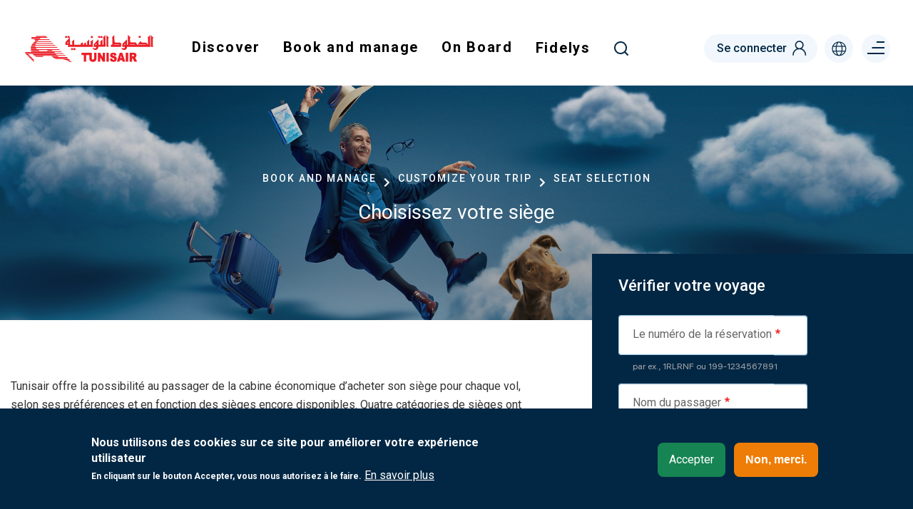

--- FILE ---
content_type: text/html; charset=UTF-8
request_url: https://www.tunisair.com/en-dz/node/374
body_size: 114153
content:
<!DOCTYPE html>
<html lang="en-dz" dir="ltr" prefix="content: http://purl.org/rss/1.0/modules/content/  dc: http://purl.org/dc/terms/  foaf: http://xmlns.com/foaf/0.1/  og: http://ogp.me/ns#  rdfs: http://www.w3.org/2000/01/rdf-schema#  schema: http://schema.org/  sioc: http://rdfs.org/sioc/ns#  sioct: http://rdfs.org/sioc/types#  skos: http://www.w3.org/2004/02/skos/core#  xsd: http://www.w3.org/2001/XMLSchema# ">
  <head>
    <meta charset="utf-8" />
<noscript><style>form.antibot * :not(.antibot-message) { display: none !important; }</style>
</noscript><meta name="description" content="Optimisez votre confort avec le choix du siège chez Tunisair. Personnalisez votre expérience de vol en sélectionnant votre siège dès maintenant." />
<link rel="canonical" href="https://www.tunisair.com/fr/guide-utilisateur/choisissez-votre-siege" />
<meta name="google-site-verification" content="DgKccKueC-lUZcM3aHAY_hl8-lRCEO0mGRlKT13CpV8" />
<meta name="MobileOptimized" content="width" />
<meta name="HandheldFriendly" content="true" />
<meta name="viewport" content="width=device-width, initial-scale=1, shrink-to-fit=no" />
<style>div#sliding-popup, div#sliding-popup .eu-cookie-withdraw-banner, .eu-cookie-withdraw-tab {background: #022744} div#sliding-popup.eu-cookie-withdraw-wrapper { background: transparent; } #sliding-popup h1, #sliding-popup h2, #sliding-popup h3, #sliding-popup p, #sliding-popup label, #sliding-popup div, .eu-cookie-compliance-more-button, .eu-cookie-compliance-secondary-button, .eu-cookie-withdraw-tab { color: #ffffff;} .eu-cookie-withdraw-tab { border-color: #ffffff;}</style>
<meta http-equiv="x-ua-compatible" content="ie=edge" />
<script type="application/ld+json">{
          "@context": "https://schema.org",
          "@type": "BreadcrumbList",
          "itemListElement": [{
            "@type": "ListItem",
            "position": "1",
            "name": "Node",
            "item": "https://www.tunisair.com/en-dz/node"
          },{
              "@type": "ListItem",
              "position": "2",
              "name": "Choisissez votre siège"
            }]}</script>
<link rel="alternate" hreflang="x-default" href="https://www.tunisair.com/fr/guide-utilisateur/choisissez-votre-siege" />
<link rel="alternate" hreflang="fr" href="https://www.tunisair.com/fr/guide-utilisateur/choisissez-votre-siege" />
<link rel="alternate" hreflang="ar" href="https://www.tunisair.com/ar/guide-utilisateur/akhtr-mqdk" />
<link rel="alternate" hreflang="en" href="https://www.tunisair.com/en/guide-utilisateur/select-your-seat" />
<link rel="alternate" hreflang="de" href="https://www.tunisair.com/de/benutzerhandbuch/waehlen-sie-ihren-sitzplatz" />
<link rel="alternate" hreflang="it" href="https://www.tunisair.com/it/guide-utilisateur/scegli-il-tuo-posto" />
<link rel="alternate" hreflang="es" href="https://www.tunisair.com/es/guide-utilisateur/escoge-tu-asiento" />
<link rel="alternate" hreflang="en-dz" href="https://www.tunisair.com/en-dz/node/374" />
<link rel="alternate" hreflang="fr-dz" href="https://www.tunisair.com/fr-dz/node/374" />
<link rel="alternate" hreflang="fr-tn" href="https://www.tunisair.com/fr-tn/node/374" />
<link rel="alternate" hreflang="en-tn" href="https://www.tunisair.com/en-tn/node/374" />
<link rel="alternate" hreflang="en-bf" href="https://www.tunisair.com/en-bf/node/374" />
<link rel="alternate" hreflang="fr-bf" href="https://www.tunisair.com/fr-bf/node/374" />
<link rel="alternate" hreflang="en-ci" href="https://www.tunisair.com/en-ci/node/374" />
<link rel="alternate" hreflang="fr-ci" href="https://www.tunisair.com/fr-ci/node/374" />
<link rel="alternate" hreflang="en-eg" href="https://www.tunisair.com/en-eg/node/374" />
<link rel="alternate" hreflang="fr-eg" href="https://www.tunisair.com/fr-eg/node/374" />
<link rel="alternate" hreflang="en-gn" href="https://www.tunisair.com/en-gn/node/374" />
<link rel="alternate" hreflang="fr-gn" href="https://www.tunisair.com/fr-gn/node/374" />
<link rel="alternate" hreflang="en-ly" href="https://www.tunisair.com/en-ly/node/374" />
<link rel="alternate" hreflang="fr-ly" href="https://www.tunisair.com/fr-ly/node/374" />
<link rel="alternate" hreflang="en-ml" href="https://www.tunisair.com/en-ml/node/374" />
<link rel="alternate" hreflang="fr-ml" href="https://www.tunisair.com/fr-ml/node/374" />
<link rel="alternate" hreflang="en-ma" href="https://www.tunisair.com/en-ma/node/374" />
<link rel="alternate" hreflang="fr-ma" href="https://www.tunisair.com/fr-ma/node/374" />
<link rel="alternate" hreflang="en-mr" href="https://www.tunisair.com/en-mr/node/374" />
<link rel="alternate" hreflang="fr-mr" href="https://www.tunisair.com/fr-mr/node/374" />
<link rel="alternate" hreflang="en-ne" href="https://www.tunisair.com/en-ne/node/374" />
<link rel="alternate" hreflang="fr-ne" href="https://www.tunisair.com/fr-ne/node/374" />
<link rel="alternate" hreflang="en-sn" href="https://www.tunisair.com/en-sn/node/374" />
<link rel="alternate" hreflang="fr-sn" href="https://www.tunisair.com/fr-sn/node/374" />
<link rel="alternate" hreflang="fr-de" href="https://www.tunisair.com/fr-de/node/374" />
<link rel="alternate" hreflang="en-at" href="https://www.tunisair.com/en-at/node/374" />
<link rel="alternate" hreflang="fr-at" href="https://www.tunisair.com/fr-at/node/374" />
<link rel="alternate" hreflang="en-be" href="https://www.tunisair.com/en-be/node/374" />
<link rel="alternate" hreflang="fr-be" href="https://www.tunisair.com/fr-be/node/374" />
<link rel="alternate" hreflang="fr-es" href="https://www.tunisair.com/fr-es/node/374" />
<link rel="alternate" hreflang="en-fr" href="https://www.tunisair.com/en-fr/node/374" />
<link rel="alternate" hreflang="fr-fr" href="https://www.tunisair.com/fr-fr/node/374" />
<link rel="alternate" hreflang="fr-it" href="https://www.tunisair.com/fr-it/node/374" />
<link rel="alternate" hreflang="fr-mt" href="https://www.tunisair.com/fr-mt/node/374" />
<link rel="alternate" hreflang="de-mt" href="https://www.tunisair.com/de-mt/node/374" />
<link rel="alternate" hreflang="en-gb" href="https://www.tunisair.com/en-gb/node/374" />
<link rel="alternate" hreflang="fr-gb" href="https://www.tunisair.com/fr-gb/node/374" />
<link rel="alternate" hreflang="fr-ch" href="https://www.tunisair.com/fr-ch/node/374" />
<link rel="alternate" hreflang="en-ch" href="https://www.tunisair.com/en-ch/node/374" />
<link rel="alternate" hreflang="en-tr" href="https://www.tunisair.com/en-tr/node/374" />
<link rel="alternate" hreflang="fr-tr" href="https://www.tunisair.com/fr-tr/node/374" />
<link rel="alternate" hreflang="en-sa" href="https://www.tunisair.com/en-sa/node/374" />
<link rel="alternate" hreflang="fr-sa" href="https://www.tunisair.com/fr-sa/node/374" />
<link rel="alternate" hreflang="en-ca" href="https://www.tunisair.com/en-ca/node/374" />
<link rel="alternate" hreflang="fr-ca" href="https://www.tunisair.com/fr-ca/node/374" />
<link rel="alternate" hreflang="ar-ma" href="https://www.tunisair.com/ar-ma/node/374" />
<link rel="alternate" hreflang="ar-tn" href="https://www.tunisair.com/ar-tn/node/374" />
<link rel="alternate" hreflang="es-es" href="https://www.tunisair.com/es-es/guide-utilisateur/escoge-tu-asiento" />
<link rel="alternate" hreflang="it-it" href="https://www.tunisair.com/it-it/node/374" />
<link rel="icon" href="https://www.tunisair.com/sites/default/files/tunisair_ico.png" type="image/png" />
<script src="https://www.tunisair.com/sites/default/files/google_tag/gtm/google_tag.script.js?t9rc8u" defer></script>
<script>window.a2a_config=window.a2a_config||{};a2a_config.callbacks=[];a2a_config.overlays=[];a2a_config.templates={};</script>

    <title>Choix du siège | Tunisair</title>
    <link rel="stylesheet" media="all" href="https://www.tunisair.com/sites/default/files/css/css_jByyjc06UnkLDcPdON1aFFe1LsM_qbMfmtn8X4qc32Q.css" />
<link rel="stylesheet" media="all" href="https://www.tunisair.com/sites/default/files/css/css_1kizESEyOqS2YXS8eaKlMPa9UG121xUODQ5aYP8e-As.css" />
<link rel="stylesheet" media="print" href="https://www.tunisair.com/sites/default/files/css/css_Y4H_4BqmgyCtG7E7YdseTs2qvy9C34c51kBamDdgark.css" />

    
  </head>
  <body class="form-bloc layout-one-sidebar layout-sidebar-second has-featured-top page-node-374 page-node-guide_utilisateur path-node node--type-guide-utilisateur page-interne">
    <a href="#main-content" class="visually-hidden focusable skip-link">
      Skip to main content
    </a>
    <noscript><iframe src="https://www.googletagmanager.com/ns.html?id=GTM-K86SJ9F" height="0" width="0" style="display:none;visibility:hidden"></iframe></noscript>
      <div class="dialog-off-canvas-main-canvas" data-off-canvas-main-canvas>
    
    			<nav class="navbar navbar-top-header" id="navbar-top">
							
				  <div id="block-topleft" class="topbar-left block block-blockgroup block-block-grouptop-left">
  
    
      <div class="content">
                      <a class="logo navbar-btn pull-left" href="https://www.tunisair.com/en-dz" title="Home" rel="home">
      <img src="https://www.tunisair.com/sites/default/files/tunisair_logo_1.png" alt="Home"/>
      </a>
          <div id="block-mainnavigation" class="main-menu menu-globale block block-we-megamenu block-we-megamenu-blockmain">
  
    
      <div class="content">
      <div class="region-we-mega-menu">
	<a class="navbar-toggle collapsed">
	    <span class="icon-bar"></span>
	    <span class="icon-bar"></span>
	    <span class="icon-bar"></span>
	</a>
	<nav  class="main navbar navbar-default navbar-we-mega-menu mobile-collapse hover-action" data-menu-name="main" data-block-theme="customtheme" data-style="Default" data-animation="None" data-delay="" data-duration="" data-autoarrow="" data-alwayshowsubmenu="" data-action="hover" data-mobile-collapse="0">
	  <div class="container-fluid">
	    <ul  class="we-mega-menu-ul nav nav-tabs">
  <li  class="we-mega-menu-li dropdown-menu" data-level="0" data-element-type="we-mega-menu-li" description="" data-id="1432ff74-840e-4194-934b-b72a046d4d1d" data-submenu="1" hide-sub-when-collapse="" data-group="0" data-class="" data-icon="" data-caption="" data-alignsub="" data-target="">
      <span  data-drupal-link-system-path="<front>" class="we-megamenu-nolink">
      Discover</span>
    <a class="we-mega-menu-li hide"   href="" target="">Discover</a>
    <div  class="we-mega-menu-submenu submenu-fullwidth-mega" data-element-type="we-mega-menu-submenu" data-submenu-width="" data-class="submenu-fullwidth-mega" style="width: px">
  <div class="we-mega-menu-submenu-inner">
    <div  class="we-mega-menu-row" data-element-type="we-mega-menu-row" data-custom-row="1">
  <div  class="we-mega-menu-col span9 main-submenu list-pays menu-5-col" data-element-type="we-mega-menu-col" data-width="9" data-block="" data-blocktitle="0" data-hidewhencollapse="" data-class="main-submenu list-pays menu-5-col">
  <ul class="nav nav-tabs subul">
  <li  class="we-mega-menu-li dropdown-menu" data-level="1" data-element-type="we-mega-menu-li" description="" data-id="db453894-ca98-44f2-9135-e5843939e45b" data-submenu="1" hide-sub-when-collapse="" data-group="0" data-class="" data-icon="" data-caption="" data-alignsub="" data-target="_self">
      <span  data-drupal-link-system-path="<front>" class="we-megamenu-nolink">
      The Middle East</span>
    <a class="we-mega-menu-li hide"   href="" target="_self">The Middle East</a>
    <div  class="we-mega-menu-submenu" data-element-type="we-mega-menu-submenu" data-submenu-width="" data-class="" style="width: px">
  <div class="we-mega-menu-submenu-inner">
    <div  class="we-mega-menu-row" data-element-type="we-mega-menu-row" data-custom-row="0">
  <div  class="we-mega-menu-col span12" data-element-type="we-mega-menu-col" data-width="12" data-block="" data-blocktitle="0" data-hidewhencollapse="" data-class="">
  <ul class="nav nav-tabs subul">
  <li  class="we-mega-menu-li" data-level="2" data-element-type="we-mega-menu-li" description="" data-id="23a981b7-a37a-4f37-a296-accf326ae96e" data-submenu="0" hide-sub-when-collapse="" data-group="0" data-class="" data-icon="" data-caption="" data-alignsub="" data-target="_self">
      <a class="we-mega-menu-li"   href="https://www.tunisair.com/en-dz/pays/amman" target="_self">
      Amman    </a>
    
</li>
<li  class="we-mega-menu-li" data-level="2" data-element-type="we-mega-menu-li" description="" data-id="c6bb8178-dbff-4639-8232-d420d7274d02" data-submenu="0" hide-sub-when-collapse="" data-group="0" data-class="" data-icon="" data-caption="" data-alignsub="" data-target="">
      <a class="we-mega-menu-li"   href="https://www.tunisair.com/en-dz/pays/cairo" target="">
      Cairo    </a>
    
</li>
<li  class="we-mega-menu-li" data-level="2" data-element-type="we-mega-menu-li" description="" data-id="ba5d65cc-2fed-4a45-8f3b-9921f33523c3" data-submenu="0" hide-sub-when-collapse="" data-group="0" data-class="" data-icon="" data-caption="" data-alignsub="" data-target="">
      <a class="we-mega-menu-li"   href="https://www.tunisair.com/en-dz/node/311" target="">
      Dubai      </a>
    
</li>
<li  class="we-mega-menu-li" data-level="2" data-element-type="we-mega-menu-li" description="" data-id="8190a424-7122-4caa-bd51-4b05018df5b9" data-submenu="0" hide-sub-when-collapse="" data-group="0" data-class="" data-icon="" data-caption="" data-alignsub="" data-target="">
      <a class="we-mega-menu-li"   href="https://www.tunisair.com/en-dz/pays/istanbul" target="">
      Istanbul    </a>
    
</li>
<li  class="we-mega-menu-li" data-level="2" data-element-type="we-mega-menu-li" description="" data-id="e4b6e68a-6822-44f5-a3e6-3a8f92d86ea0" data-submenu="0" hide-sub-when-collapse="" data-group="0" data-class="" data-icon="" data-caption="" data-alignsub="" data-target="">
      <a class="we-mega-menu-li"   href="https://www.tunisair.com/en-dz/node/295" target="">
      Jeddah    </a>
    
</li>

</ul>
</div>

</div>

  </div>
</div>
</li>
<li  class="we-mega-menu-li dropdown-menu" data-level="1" data-element-type="we-mega-menu-li" description="" data-id="61bbcd7b-959b-4599-aff5-425ef9dbdfe2" data-submenu="1" hide-sub-when-collapse="" data-group="0" data-class="" data-icon="" data-caption="" data-alignsub="" data-target="">
      <span  data-drupal-link-system-path="<front>" class="we-megamenu-nolink">
      The Maghreb</span>
    <a class="we-mega-menu-li hide"   href="" target="">The Maghreb</a>
    <div  class="we-mega-menu-submenu" data-element-type="we-mega-menu-submenu" data-submenu-width="" data-class="" style="width: px">
  <div class="we-mega-menu-submenu-inner">
    <div  class="we-mega-menu-row" data-element-type="we-mega-menu-row" data-custom-row="0">
  <div  class="we-mega-menu-col span12" data-element-type="we-mega-menu-col" data-width="12" data-block="" data-blocktitle="0" data-hidewhencollapse="" data-class="">
  <ul class="nav nav-tabs subul">
  <li  class="we-mega-menu-li" data-level="2" data-element-type="we-mega-menu-li" description="" data-id="cc1d16ab-a605-425d-858b-f3239693a69e" data-submenu="0" hide-sub-when-collapse="" data-group="0" data-class="" data-icon="" data-caption="" data-alignsub="" data-target="">
      <a class="we-mega-menu-li"   href="https://www.tunisair.com/en-dz/node/241" target="">
      Algiers    </a>
    
</li>
<li  class="we-mega-menu-li" data-level="2" data-element-type="we-mega-menu-li" description="" data-id="985e28e4-4985-49b5-a943-a3c90c391e38" data-submenu="0" hide-sub-when-collapse="" data-group="0" data-class="" data-icon="" data-caption="" data-alignsub="" data-target="">
      <a class="we-mega-menu-li"   href="https://www.tunisair.com/en-dz/pays/casablanca" target="">
      Casablanca    </a>
    
</li>
<li  class="we-mega-menu-li" data-level="2" data-element-type="we-mega-menu-li" description="" data-id="c9cef614-76bc-4544-bd5e-92af69d29588" data-submenu="0" hide-sub-when-collapse="" data-group="0" data-class="" data-icon="" data-caption="" data-alignsub="" data-target="">
      <a class="we-mega-menu-li"   href="https://www.tunisair.com/en-dz/pays/nouakchott" target="">
      Nouakchott    </a>
    
</li>
<li  class="we-mega-menu-li" data-level="2" data-element-type="we-mega-menu-li" description="" data-id="e9946c68-78ca-4264-b083-d385aa74f2f1" data-submenu="0" hide-sub-when-collapse="" data-group="0" data-class="" data-icon="" data-caption="" data-alignsub="" data-target="_self">
      <a class="we-mega-menu-li"   href="https://www.tunisair.com/en-dz/pays/oran" target="_self">
      Oran    </a>
    
</li>
<li  class="we-mega-menu-li" data-level="2" data-element-type="we-mega-menu-li" description="" data-id="1e39ded5-8374-4b7c-a43a-44b2f37dabcb" data-submenu="0" hide-sub-when-collapse="" data-group="0" data-class="" data-icon="" data-caption="" data-alignsub="" data-target="">
      <a class="we-mega-menu-li"   href="https://www.tunisair.com/en-dz/pays/tunis" target="">
      Tunis    </a>
    
</li>
<li  class="we-mega-menu-li" data-level="2" data-element-type="we-mega-menu-li" description="" data-id="ac693797-efe7-42cd-a79d-dcfb5063316b" data-submenu="0" hide-sub-when-collapse="" data-group="0" data-class="" data-icon="" data-caption="" data-alignsub="" data-target="_self">
      <a class="we-mega-menu-li"   href="https://www.tunisair.com/en-dz/pays/tripoli" target="_self">
      Tripoli    </a>
    
</li>

</ul>
</div>

</div>

  </div>
</div>
</li>
<li  class="we-mega-menu-li dropdown-menu" data-level="1" data-element-type="we-mega-menu-li" description="" data-id="47a3ae84-1235-4cab-b2f4-d4af6fdfa634" data-submenu="1" hide-sub-when-collapse="" data-group="0" data-class="" data-icon="" data-caption="" data-alignsub="" data-target="">
      <span  data-drupal-link-system-path="<front>" class="we-megamenu-nolink">
      Europe</span>
    <a class="we-mega-menu-li hide"   href="" target="">Europe</a>
    <div  class="we-mega-menu-submenu" data-element-type="we-mega-menu-submenu" data-submenu-width="" data-class="" style="width: px">
  <div class="we-mega-menu-submenu-inner">
    <div  class="we-mega-menu-row" data-element-type="we-mega-menu-row" data-custom-row="0">
  <div  class="we-mega-menu-col span12" data-element-type="we-mega-menu-col" data-width="12" data-block="" data-blocktitle="0" data-hidewhencollapse="" data-class="">
  <ul class="nav nav-tabs subul">
  <li  class="we-mega-menu-li" data-level="2" data-element-type="we-mega-menu-li" description="" data-id="8e43976b-fee1-4275-b984-411bd453a91c" data-submenu="0" hide-sub-when-collapse="" data-group="0" data-class="" data-icon="" data-caption="" data-alignsub="" data-target="">
      <a class="we-mega-menu-li"   href="https://www.tunisair.com/en-dz/node/271" target="">
      Barcelona    </a>
    
</li>
<li  class="we-mega-menu-li" data-level="2" data-element-type="we-mega-menu-li" description="" data-id="b01b9144-3857-4cd3-a107-8d6fb4d663ed" data-submenu="0" hide-sub-when-collapse="" data-group="0" data-class="" data-icon="" data-caption="" data-alignsub="" data-target="">
      <a class="we-mega-menu-li"   href="https://www.tunisair.com/en-dz/pays/lyon" target="">
      Lyon     </a>
    
</li>
<li  class="we-mega-menu-li" data-level="2" data-element-type="we-mega-menu-li" description="" data-id="ec57d0e2-648a-4bff-a2ae-c2542f492b38" data-submenu="0" hide-sub-when-collapse="" data-group="0" data-class="" data-icon="" data-caption="" data-alignsub="" data-target="">
      <a class="we-mega-menu-li"   href="https://www.tunisair.com/en-dz/pays/madrid" target="">
      Madrid    </a>
    
</li>
<li  class="we-mega-menu-li" data-level="2" data-element-type="we-mega-menu-li" description="" data-id="d01dfbe8-5444-4e5b-8328-e78e3032acc5" data-submenu="0" hide-sub-when-collapse="" data-group="0" data-class="" data-icon="" data-caption="" data-alignsub="" data-target="">
      <a class="we-mega-menu-li"   href="https://www.tunisair.com/en-dz/node/339" target="">
      Marseille     </a>
    
</li>
<li  class="we-mega-menu-li" data-level="2" data-element-type="we-mega-menu-li" description="" data-id="d4e8676e-7639-4c67-a46f-c5549993158f" data-submenu="0" hide-sub-when-collapse="" data-group="0" data-class="" data-icon="" data-caption="" data-alignsub="" data-target="">
      <a class="we-mega-menu-li"   href="https://www.tunisair.com/en-dz/pays/nice" target="">
      Nice    </a>
    
</li>
<li  class="we-mega-menu-li" data-level="2" data-element-type="we-mega-menu-li" description="" data-id="a74da353-7391-4b3e-adbb-d0dfddc14f2e" data-submenu="0" hide-sub-when-collapse="" data-group="0" data-class="" data-icon="" data-caption="" data-alignsub="" data-target="">
      <a class="we-mega-menu-li"   href="https://www.tunisair.com/en-dz/pays/strasbourg" target="">
      Strasbourg    </a>
    
</li>
<li  class="we-mega-menu-li more_pays" data-level="2" data-element-type="we-mega-menu-li" description="" data-id="8216b0db-a8aa-44d1-a0e1-400e88883c63" data-submenu="0" hide-sub-when-collapse="" data-group="0" data-class="more_pays" data-icon="" data-caption="" data-alignsub="" data-target="">
      <a class="we-mega-menu-li"   href="https://www.tunisair.com/en-dz/pays" target="">
      All destinations    </a>
    
</li>

</ul>
</div>

</div>

  </div>
</div>
</li>
<li  class="we-mega-menu-li dropdown-menu" data-level="1" data-element-type="we-mega-menu-li" description="" data-id="7bf8d623-4631-41ab-ae85-c033accf8a6c" data-submenu="1" hide-sub-when-collapse="" data-group="0" data-class="" data-icon="" data-caption="" data-alignsub="" data-target="">
      <span  data-drupal-link-system-path="<front>" class="we-megamenu-nolink">
      Africa</span>
    <a class="we-mega-menu-li hide"   href="" target="">Africa</a>
    <div  class="we-mega-menu-submenu" data-element-type="we-mega-menu-submenu" data-submenu-width="" data-class="" style="width: px">
  <div class="we-mega-menu-submenu-inner">
    <div  class="we-mega-menu-row" data-element-type="we-mega-menu-row" data-custom-row="0">
  <div  class="we-mega-menu-col span12" data-element-type="we-mega-menu-col" data-width="12" data-block="" data-blocktitle="0" data-hidewhencollapse="" data-class="">
  <ul class="nav nav-tabs subul">
  <li  class="we-mega-menu-li" data-level="2" data-element-type="we-mega-menu-li" description="" data-id="4bb2bf34-04f5-4b69-9e03-a3db6262eebc" data-submenu="0" hide-sub-when-collapse="" data-group="0" data-class="" data-icon="" data-caption="" data-alignsub="" data-target="">
      <a class="we-mega-menu-li"   href="https://www.tunisair.com/en-dz/node/256" target="">
      Abidjan    </a>
    
</li>
<li  class="we-mega-menu-li" data-level="2" data-element-type="we-mega-menu-li" description="" data-id="334992bf-f253-4ced-a16e-94bba117594c" data-submenu="0" hide-sub-when-collapse="" data-group="0" data-class="" data-icon="" data-caption="" data-alignsub="" data-target="">
      <a class="we-mega-menu-li"   href="https://www.tunisair.com/en-dz/node/258" target="">
      Bamako    </a>
    
</li>
<li  class="we-mega-menu-li" data-level="2" data-element-type="we-mega-menu-li" description="" data-id="4b870d28-0c3a-4d8c-9a16-d8242c614cce" data-submenu="0" hide-sub-when-collapse="" data-group="0" data-class="" data-icon="" data-caption="" data-alignsub="" data-target="">
      <a class="we-mega-menu-li"   href="https://www.tunisair.com/en-dz/pays/conakry" target="">
      Conakry     </a>
    
</li>
<li  class="we-mega-menu-li" data-level="2" data-element-type="we-mega-menu-li" description="" data-id="567bcb2d-e500-4de5-ae66-38178632828d" data-submenu="0" hide-sub-when-collapse="" data-group="0" data-class="" data-icon="" data-caption="" data-alignsub="" data-target="">
      <a class="we-mega-menu-li"   href="https://www.tunisair.com/en-dz/pays/dakar" target="">
      Dakar     </a>
    
</li>
<li  class="we-mega-menu-li" data-level="2" data-element-type="we-mega-menu-li" description="" data-id="085d0280-7340-46d0-b542-e336471e8f98" data-submenu="0" hide-sub-when-collapse="" data-group="0" data-class="" data-icon="" data-caption="" data-alignsub="" data-target="">
      <a class="we-mega-menu-li"   href="https://www.tunisair.com/en-dz/pays/niamey" target="">
      Niamey    </a>
    
</li>
<li  class="we-mega-menu-li" data-level="2" data-element-type="we-mega-menu-li" description="" data-id="0693f26e-ff78-426a-b275-0cdeea79627a" data-submenu="0" hide-sub-when-collapse="" data-group="0" data-class="" data-icon="" data-caption="" data-alignsub="" data-target="_self">
      <a class="we-mega-menu-li"   href="https://www.tunisair.com/en-dz/pays/ouagadougou" target="_self">
      Ouagadougou    </a>
    
</li>

</ul>
</div>

</div>
<div  class="we-mega-menu-row" data-element-type="we-mega-menu-row" data-custom-row="1">
  <div  class="we-mega-menu-col span12" data-element-type="we-mega-menu-col" data-width="12" data-block="" data-blocktitle="1" data-hidewhencollapse="" data-class="">
  
</div>

</div>

  </div>
</div>
</li>
<li  class="we-mega-menu-li dropdown-menu" data-level="1" data-element-type="we-mega-menu-li" description="" data-id="06850e25-d71d-47e5-8f8c-9f9bbbe2533e" data-submenu="1" hide-sub-when-collapse="" data-group="0" data-class="" data-icon="" data-caption="" data-alignsub="" data-target="_self">
      <span  data-drupal-link-system-path="<front>" class="we-megamenu-nolink">
      North America</span>
    <a class="we-mega-menu-li hide"   href="" target="_self">North America</a>
    <div  class="we-mega-menu-submenu" data-element-type="we-mega-menu-submenu" data-submenu-width="" data-class="" style="width: px">
  <div class="we-mega-menu-submenu-inner">
    <div  class="we-mega-menu-row" data-element-type="we-mega-menu-row" data-custom-row="0">
  <div  class="we-mega-menu-col span12" data-element-type="we-mega-menu-col" data-width="12" data-block="" data-blocktitle="0" data-hidewhencollapse="" data-class="">
  <ul class="nav nav-tabs subul">
  <li  class="we-mega-menu-li" data-level="2" data-element-type="we-mega-menu-li" description="" data-id="cd19cfa6-b1d7-492c-b8fa-432daf2e287f" data-submenu="0" hide-sub-when-collapse="" data-group="0" data-class="" data-icon="" data-caption="" data-alignsub="" data-target="">
      <a class="we-mega-menu-li"   href="https://www.tunisair.com/en-dz/node/269" target="">
      Montreal    </a>
    
</li>

</ul>
</div>

</div>

  </div>
</div>
</li>

</ul>
</div>
<div  class="we-mega-menu-col span3 magasine-news" data-element-type="we-mega-menu-col" data-width="3" data-block="offremenu" data-blocktitle="0" data-hidewhencollapse="" data-class="magasine-news">
    <div class="type-of-block"><div class="block-inner"><div id="block-offremenu" class="block block-block-content block-block-content71c91427-9176-4cbf-a6f3-a5cc18fd7a8f">
  
    
      <div class="content">
      
            <div class="clearfix text-formatted field field--name-body field--type-text-with-summary field--label-hidden field__item"><div class="offres menu-offre"><!-- <div class="promo-tag">Promo</div> --><img alt="Promo" data-entity-type="file" data-entity-uuid="a2d28be8-babb-4fff-8d75-154a872d7b93" src="https://www.tunisair.com/sites/default/files/inline-images/promo_0.jpg" width="325" height="251" loading="lazy" /><div class="wrapper-content">
<h2 class="title-h2">Bagage en soute payant, Bagage Cabine : 8Kg</h2>

<div class="date mb-0">Tarifs valables hors périodes de pointe.</div>

<div class="date">Offre soumise à conditions, frais de services non inclus, selon disponibilité des sièges.</div>
<!--<div class="bottom-content">
<div class="type">Offre soumise à conditions, frais de services non inclus, selon disponibilité des sièges.</div>--><!--<h4 class="title-h4">A partir de ??? ??? ??? par personne en aller-retour</h4>--></div>
</div>
</div>
      
    </div>
  </div>
</div></div>

</div>

</div>

  </div>
</div>
</li>
<li  class="we-mega-menu-li dropdown-menu active active-trail" data-level="0" data-element-type="we-mega-menu-li" description="" data-id="39a8d33b-61a6-4f27-888c-25dea7b6dcc3" data-submenu="1" hide-sub-when-collapse="" data-group="0" data-class="" data-icon="" data-caption="" data-alignsub="" data-target="">
      <span  data-drupal-link-system-path="<front>" class="we-megamenu-nolink">
      Book and manage</span>
    <a class="we-mega-menu-li hide"   href="" target="">Book and manage</a>
    <div  class="we-mega-menu-submenu submenu-fullwidth-mega" data-element-type="we-mega-menu-submenu" data-submenu-width="" data-class="submenu-fullwidth-mega" style="width: px">
  <div class="we-mega-menu-submenu-inner">
    <div  class="we-mega-menu-row" data-element-type="we-mega-menu-row" data-custom-row="1">
  <div  class="we-mega-menu-col span9 main-submenu  menu-4-col" data-element-type="we-mega-menu-col" data-width="9" data-block="" data-blocktitle="0" data-hidewhencollapse="" data-class="main-submenu  menu-4-col">
  <ul class="nav nav-tabs subul">
  <li  class="we-mega-menu-li dropdown-menu" data-level="1" data-element-type="we-mega-menu-li" description="" data-id="497a2cc8-0db9-4e5a-b8d2-3ce51fd7ead3" data-submenu="1" hide-sub-when-collapse="" data-group="0" data-class="" data-icon="" data-caption="" data-alignsub="" data-target="">
      <span  data-drupal-link-system-path="<front>" class="we-megamenu-nolink">
      Book</span>
    <a class="we-mega-menu-li hide"   href="" target="">Book</a>
    <div  class="we-mega-menu-submenu" data-element-type="we-mega-menu-submenu" data-submenu-width="" data-class="" style="width: px">
  <div class="we-mega-menu-submenu-inner">
    <div  class="we-mega-menu-row" data-element-type="we-mega-menu-row" data-custom-row="0">
  <div  class="we-mega-menu-col span12" data-element-type="we-mega-menu-col" data-width="12" data-block="" data-blocktitle="0" data-hidewhencollapse="" data-class="">
  <ul class="nav nav-tabs subul">
  <li  class="we-mega-menu-li" data-level="2" data-element-type="we-mega-menu-li" description="" data-id="20be0c3f-1b52-42fe-96c3-1cc89e18bb1c" data-submenu="0" hide-sub-when-collapse="" data-group="0" data-class="" data-icon="" data-caption="" data-alignsub="" data-target="">
      <a class="we-mega-menu-li"   href="https://www.tunisair.com/en-dz/offres" target="">
      Our deals    </a>
    
</li>
<li  class="we-mega-menu-li" data-level="2" data-element-type="we-mega-menu-li" description="" data-id="ea8c16d8-080c-43f6-9b67-f53206b9df51" data-submenu="0" hide-sub-when-collapse="" data-group="0" data-class="" data-icon="" data-caption="" data-alignsub="" data-target="">
      <a class="we-mega-menu-li"   href="https://www.tunisair.com/en-dz/vols-en-cours" target="">
      Flight status    </a>
    
</li>
<li  class="we-mega-menu-li" data-level="2" data-element-type="we-mega-menu-li" description="" data-id="d4a9d5d1-21d1-49fb-bbd3-3e04b6a54a74" data-submenu="0" hide-sub-when-collapse="" data-group="0" data-class="" data-icon="" data-caption="" data-alignsub="" data-target="">
      <a class="we-mega-menu-li"   href="https://www.tunisair.com/en-dz/horaire_vols" target="">
      Flight schedules    </a>
    
</li>

</ul>
</div>

</div>
<div  class="we-mega-menu-row" data-element-type="we-mega-menu-row" data-custom-row="1">
  <div  class="we-mega-menu-col span12" data-element-type="we-mega-menu-col" data-width="12" data-block="" data-blocktitle="1" data-hidewhencollapse="" data-class="">
  
</div>

</div>

  </div>
</div>
</li>
<li  class="we-mega-menu-li dropdown-menu active active-trail" data-level="1" data-element-type="we-mega-menu-li" description="" data-id="2111ff49-25ca-45e0-88ea-f5fc2917744e" data-submenu="1" hide-sub-when-collapse="" data-group="0" data-class="" data-icon="" data-caption="" data-alignsub="" data-target="_self">
      <span  data-drupal-link-system-path="<front>" class="we-megamenu-nolink">
      Customize Your Trip</span>
    <a class="we-mega-menu-li hide"   href="" target="_self">Customize Your Trip</a>
    <div  class="we-mega-menu-submenu" data-element-type="we-mega-menu-submenu" data-submenu-width="" data-class="" style="width: px">
  <div class="we-mega-menu-submenu-inner">
    <div  class="we-mega-menu-row" data-element-type="we-mega-menu-row" data-custom-row="0">
  <div  class="we-mega-menu-col span12" data-element-type="we-mega-menu-col" data-width="12" data-block="" data-blocktitle="0" data-hidewhencollapse="" data-class="">
  <ul class="nav nav-tabs subul">
  <li  class="we-mega-menu-li active active-trail" data-level="2" data-element-type="we-mega-menu-li" description="" data-id="2f2d21f7-9da4-402b-b741-f566d289066d" data-submenu="0" hide-sub-when-collapse="" data-group="0" data-class="" data-icon="" data-caption="" data-alignsub="" data-target="">
      <a class="we-mega-menu-li"   href="https://www.tunisair.com/en-dz/node/374" target="">
      Seat selection    </a>
    
</li>
<li  class="we-mega-menu-li" data-level="2" data-element-type="we-mega-menu-li" description="" data-id="922127a1-d225-48f4-91ec-7d3b992edb75" data-submenu="0" hide-sub-when-collapse="" data-group="0" data-class="" data-icon="" data-caption="" data-alignsub="" data-target="">
      <a class="we-mega-menu-li"   href="https://www.tunisair.com/en-dz/node/377" target="">
      Baggage    </a>
    
</li>
<li  class="we-mega-menu-li" data-level="2" data-element-type="we-mega-menu-li" description="" data-id="f9de5600-067f-4d1e-9ee2-db0cc823b6f8" data-submenu="0" hide-sub-when-collapse="" data-group="0" data-class="" data-icon="" data-caption="" data-alignsub="" data-target="">
      <a class="we-mega-menu-li"   href="https://www.tunisair.com/en-dz/node/383" target="">
      Pets in the cabin    </a>
    
</li>
<li  class="we-mega-menu-li" data-level="2" data-element-type="we-mega-menu-li" description="" data-id="3978310c-c02a-4d84-89c8-06ef914ccea4" data-submenu="0" hide-sub-when-collapse="" data-group="0" data-class="" data-icon="" data-caption="" data-alignsub="" data-target="">
      <a class="we-mega-menu-li"   href="https://www.tunisair.com/en-dz/node/451" target="">
      Lounge    </a>
    
</li>
<li  class="we-mega-menu-li" data-level="2" data-element-type="we-mega-menu-li" description="" data-id="42352b99-a18a-4f2b-927c-b126c09922bf" data-submenu="0" hide-sub-when-collapse="" data-group="0" data-class="" data-icon="" data-caption="" data-alignsub="" data-target="">
      <a class="we-mega-menu-li"   href="https://www.tunisair.com/en-dz/node/388" target="">
      Special assistance    </a>
    
</li>

</ul>
</div>

</div>

  </div>
</div>
</li>
<li  class="we-mega-menu-li dropdown-menu" data-level="1" data-element-type="we-mega-menu-li" description="" data-id="7592e072-d67d-47e6-bec8-ff2fc4426355" data-submenu="1" hide-sub-when-collapse="" data-group="0" data-class="" data-icon="" data-caption="" data-alignsub="" data-target="">
      <span  data-drupal-link-system-path="<front>" class="we-megamenu-nolink">
      Manage</span>
    <a class="we-mega-menu-li hide"   href="" target="">Manage</a>
    <div  class="we-mega-menu-submenu" data-element-type="we-mega-menu-submenu" data-submenu-width="" data-class="" style="width: px">
  <div class="we-mega-menu-submenu-inner">
    <div  class="we-mega-menu-row" data-element-type="we-mega-menu-row" data-custom-row="0">
  <div  class="we-mega-menu-col span12" data-element-type="we-mega-menu-col" data-width="12" data-block="" data-blocktitle="0" data-hidewhencollapse="" data-class="">
  <ul class="nav nav-tabs subul">
  <li  class="we-mega-menu-li" data-level="2" data-element-type="we-mega-menu-li" description="" data-id="40abf7a5-1e6f-428e-91ef-cc4286129696" data-submenu="0" hide-sub-when-collapse="" data-group="0" data-class="" data-icon="" data-caption="" data-alignsub="" data-target="">
      <a class="we-mega-menu-li"   href="https://www.tunisair.com/en-dz/node/375" target="">
      Check-in    </a>
    
</li>
<li  class="we-mega-menu-li" data-level="2" data-element-type="we-mega-menu-li" description="" data-id="85f8fc2e-3cc8-467c-a285-0a23940d09f2" data-submenu="0" hide-sub-when-collapse="" data-group="0" data-class="" data-icon="" data-caption="" data-alignsub="" data-target="">
      <a class="we-mega-menu-li"   href="https://www.tunisair.com/en-dz/modifier-votre-vol" target="">
      Change your flight    </a>
    
</li>

</ul>
</div>

</div>

  </div>
</div>
</li>
<li  class="we-mega-menu-li dropdown-menu" data-level="1" data-element-type="we-mega-menu-li" description="" data-id="f598b78b-c8a7-423e-8af7-16ac4ad7184a" data-submenu="1" hide-sub-when-collapse="" data-group="0" data-class="" data-icon="" data-caption="" data-alignsub="" data-target="">
      <span  data-drupal-link-system-path="<front>" class="we-megamenu-nolink">
      Partners’ deals</span>
    <a class="we-mega-menu-li hide"   href="" target="">Partners’ deals</a>
    <div  class="we-mega-menu-submenu" data-element-type="we-mega-menu-submenu" data-submenu-width="" data-class="" style="width: px">
  <div class="we-mega-menu-submenu-inner">
    <div  class="we-mega-menu-row" data-element-type="we-mega-menu-row" data-custom-row="0">
  <div  class="we-mega-menu-col span12" data-element-type="we-mega-menu-col" data-width="12" data-block="" data-blocktitle="0" data-hidewhencollapse="" data-class="">
  <ul class="nav nav-tabs subul">
  <li  class="we-mega-menu-li" data-level="2" data-element-type="we-mega-menu-li" description="" data-id="481cb9db-8589-4ea8-8358-ca58c1417b97" data-submenu="0" hide-sub-when-collapse="" data-group="0" data-class="" data-icon="" data-caption="" data-alignsub="" data-target="_blank">
      <a class="we-mega-menu-li"   href="https://www.sixt.com/funnel/#/deals?campaign=6-en-us-airline_1022_tunisair_standard_lp-us-sixtrent&amp;utm_campaign=airline_cooperations&amp;utm_source=tunisair&amp;utm_medium=landingpage&amp;utm_term=standard&amp;utm_content=standard&amp;prpdonly=N&amp;t=11" target="_blank">
      Rent a car    </a>
    
</li>
<li  class="we-mega-menu-li" data-level="2" data-element-type="we-mega-menu-li" description="" data-id="318546c6-37d1-4ff0-a4fd-824e8b1b9a7b" data-submenu="0" hide-sub-when-collapse="" data-group="0" data-class="" data-icon="" data-caption="" data-alignsub="" data-target="">
      <a class="we-mega-menu-li"   href="https://www.tunisair.com/en-dz/node/118" target="">
      Find a hotel    </a>
    
</li>

</ul>
</div>

</div>

  </div>
</div>
</li>

</ul>
</div>
<div  class="we-mega-menu-col span3 magasine-news" data-element-type="we-mega-menu-col" data-width="3" data-block="flotte" data-blocktitle="0" data-hidewhencollapse="" data-class="magasine-news">
    <div class="type-of-block"><div class="block-inner"><div id="block-flotte" class="block block-block-content block-block-contenta1d82713-56a9-431c-a39b-4aa0873042a1">
  
    
      <div class="content">
      
            <div class="clearfix text-formatted field field--name-body field--type-text-with-summary field--label-hidden field__item"><div class="inscri-news-menu box-menu-v2">
<div class="content">
<div class="sub-title">Flotte</div>

<h2 class="title">Nous sommes toujours prêts à vous accueillir pour vivre une expérience unique</h2>
</div>

<div class="img-btm"><a class="p-0" href="https://www.tunisair.com/fr/node/94"><img alt="Flotte" class="no_object" data-entity-type="file" data-entity-uuid="77aaf1a1-16c4-4bb5-9191-03678d826872" src="https://www.tunisair.com/sites/default/files/inline-images/flotte_ban.jpg" width="334" height="256" loading="lazy" /></a></div>
</div>

<p><a href="https://www.tunisair.com/fr/flotte/airbus-a320">Découvrez notre flotte</a></p>
</div>
      
    </div>
  </div>
</div></div>

</div>

</div>

  </div>
</div>
</li>
<li  class="we-mega-menu-li dropdown-menu" data-level="0" data-element-type="we-mega-menu-li" description="" data-id="1cd6a29e-933b-434a-a21e-33c6386a712a" data-submenu="1" hide-sub-when-collapse="" data-group="0" data-class="" data-icon="" data-caption="" data-alignsub="" data-target="">
      <span  data-drupal-link-system-path="<front>" class="we-megamenu-nolink">
      On Board</span>
    <a class="we-mega-menu-li hide"   href="" target="">On Board</a>
    <div  class="we-mega-menu-submenu submenu-fullwidth-mega submenu-halfwidth" data-element-type="we-mega-menu-submenu" data-submenu-width="" data-class="submenu-fullwidth-mega submenu-halfwidth" style="width: px">
  <div class="we-mega-menu-submenu-inner">
    <div  class="we-mega-menu-row" data-element-type="we-mega-menu-row" data-custom-row="1">
  <div  class="we-mega-menu-col span6 main-submenu menu-1-col " data-element-type="we-mega-menu-col" data-width="6" data-block="" data-blocktitle="0" data-hidewhencollapse="" data-class="main-submenu menu-1-col ">
  <ul class="nav nav-tabs subul">
  <li  class="we-mega-menu-li dropdown-menu" data-level="1" data-element-type="we-mega-menu-li" description="" data-id="a507e9dd-f003-45bd-95ca-924d573aceb3" data-submenu="1" hide-sub-when-collapse="" data-group="0" data-class="" data-icon="" data-caption="" data-alignsub="" data-target="">
      <span  data-drupal-link-system-path="<front>" class="we-megamenu-nolink">
      Service by Class</span>
    <a class="we-mega-menu-li hide"   href="" target="">Service by Class</a>
    <div  class="we-mega-menu-submenu" data-element-type="we-mega-menu-submenu" data-submenu-width="" data-class="" style="width: px">
  <div class="we-mega-menu-submenu-inner">
    <div  class="we-mega-menu-row" data-element-type="we-mega-menu-row" data-custom-row="0">
  <div  class="we-mega-menu-col span12" data-element-type="we-mega-menu-col" data-width="12" data-block="" data-blocktitle="0" data-hidewhencollapse="" data-class="">
  <ul class="nav nav-tabs subul">
  <li  class="we-mega-menu-li" data-level="2" data-element-type="we-mega-menu-li" description="" data-id="e0ac3e9d-0684-4bea-986b-4742dc45fd7a" data-submenu="0" hide-sub-when-collapse="" data-group="0" data-class="" data-icon="" data-caption="" data-alignsub="" data-target="">
      <a class="we-mega-menu-li"   href="https://www.tunisair.com/en-dz/node/332" target="">
      Business class    </a>
    
</li>
<li  class="we-mega-menu-li" data-level="2" data-element-type="we-mega-menu-li" description="" data-id="0111c92a-d4fd-4913-a4e2-0c6aa93114dc" data-submenu="0" hide-sub-when-collapse="" data-group="0" data-class="" data-icon="" data-caption="" data-alignsub="" data-target="">
      <a class="we-mega-menu-li"   href="https://www.tunisair.com/en-dz/node/327" target="">
      Economy class    </a>
    
</li>

</ul>
</div>

</div>

  </div>
</div>
</li>
<li  class="we-mega-menu-li" data-level="1" data-element-type="we-mega-menu-li" description="" data-id="4b938bb2-ab36-4718-8585-ad284ff4a46b" data-submenu="0" hide-sub-when-collapse="" data-group="0" data-class="" data-icon="" data-caption="" data-alignsub="" data-target="_self">
      <a class="we-mega-menu-li"   href="https://www.tunisair.com/en-dz/node/147" target="_self">
      Shopping    </a>
    
</li>
<li  class="we-mega-menu-li" data-level="1" data-element-type="we-mega-menu-li" description="" data-id="ede5d8b3-ca32-47c6-863a-1ca22cfad18a" data-submenu="0" hide-sub-when-collapse="" data-group="0" data-class="" data-icon="" data-caption="" data-alignsub="" data-target="_blank">
      <a class="we-mega-menu-li"   href="https://tunisair-entertainment.ifdhub.com/onboard" target="_blank">
      Entertainment     </a>
    
</li>

</ul>
</div>
<div  class="we-mega-menu-col span6 magasine-news" data-element-type="we-mega-menu-col" data-width="6" data-block="magazinedevoyage" data-blocktitle="0" data-hidewhencollapse="" data-class="magasine-news">
    <div class="type-of-block"><div class="block-inner"><div id="block-magazinedevoyage" class="block block-block-content block-block-content593b424c-c60e-45ad-abce-acbbf7d2c044">
  
    
      <div class="content">
      
            <div class="clearfix text-formatted field field--name-body field--type-text-with-summary field--label-hidden field__item"><div class="inscri-news-menu">
<div class="content">
<div class="img-btm"><img alt="Ghar El Melh : mer, montagne et lagune" data-entity-type="file" data-entity-uuid="5d5d12ae-98f0-4c77-9069-40b290d088c8" src="https://www.tunisair.com/sites/default/files/inline-images/couverture-la-gazelle-97.jpg" width="595" height="793" loading="lazy" /></div>
<br /><!--<h2>Inspirez-vous en feuilletant La Gazelle, notre magazine de voyage</h2>--><a class="link-txt" href="https://www.tunisair.com/sites/default/files/2025-11/gazelle97_0.pdf " target="_blank">Consultez notre dernier numéro </a> <a class="link-txt" href="https://www.tunisair.com/fr/magazine">Tous les magazines</a></div>
<!--<div class="img-btm"><img alt="img-newsletter" data-entity-type="file" data-entity-uuid="4ef68ad4-f140-4f92-8194-1f2bcb80ac6d" src="/p3626_tunisair/sites/default/files/inline-images/La-gazelle-newsletter.png" /></div>--></div>
</div>
      
    </div>
  </div>
</div></div>

</div>

</div>

  </div>
</div>
</li>
<li  class="we-mega-menu-li" data-level="0" data-element-type="we-mega-menu-li" description="" data-id="ac2b8cfa-d75e-4f85-b24f-670baf16ddfc" data-submenu="0" hide-sub-when-collapse="" data-group="0" data-class="" data-icon="" data-caption="" data-alignsub="" data-target="_blank">
      <a class="we-mega-menu-li"   href="https://fidelys.tunisair.com/fr" target="_blank">
      Fidelys    </a>
    
</li>

</ul>
	  </div>
	</nav>
</div>
    </div>
  </div>
<div class="views-exposed-form bef-exposed-form search_blc block block-views block-views-exposed-filter-blockrecherche-page-1" data-drupal-selector="views-exposed-form-recherche-page-1" id="block-customtheme-formulaireexposerecherchepage-1">
  
      <h2>Recherche</h2>
    
      <div class="content">
      
<form action="https://www.tunisair.com/en-dz/recherche" method="get" id="views-exposed-form-recherche-page-1" accept-charset="UTF-8">
  <div class="form-row">
  



  <fieldset class="js-form-item js-form-type-textfield form-type-textfield js-form-item-t form-item-t form-group">
          
                    <input placeholder="Mots clés" data-drupal-selector="edit-t" type="text" id="edit-t" name="t" value="" size="30" maxlength="128" class="form-control" />

                      </fieldset>
<div data-drupal-selector="edit-actions" class="form-actions js-form-wrapper form-group" id="edit-actions"><button data-drupal-selector="edit-submit-recherche" type="submit" id="edit-submit-recherche" value="Rechercher" class="button js-form-submit form-submit btn btn-primary">Rechercher</button>
</div>

</div>

</form>

    </div>
  </div>

    </div>
  </div>
<div id="block-topright" class="topbar-right block block-blockgroup block-block-grouptop-right">
  
    
      <div class="content">
      <div id="block-connexionlink" class="block block-block-content block-block-content36eeaaca-81e5-4678-aa39-c4903a739af6">
  
    
      <div class="content">
      
            <div class="clearfix text-formatted field field--name-body field--type-text-with-summary field--label-hidden field__item"><div class="connect"><a href="https://myfidelys.tunisair.com/fr/login" target="_blank"><span class="memeber-label">Se connecter</span><img alt="tunisair" data-entity-type="file" data-entity-uuid="4aa2016f-4764-4321-92b9-1df52c9a6cc0" src="https://www.tunisair.com/sites/default/files/inline-images/Globe4.png" width="24" height="24" loading="lazy" /></a></div>
</div>
      
    </div>
  </div>
<div class="views-element-container switch_custom_bloc block block-views block-views-blockmarche-block-1" id="block-views-block-marche-block-1">
  
      <h2>Marchés</h2>
    
      <div class="content">
      <div><div class="content-langue-filter view-langues view view-marche view-id-marche view-display-id-block_1 js-view-dom-id-ad8a27831a30566f0ce9c03197d5c007e381bc4b6b9e6fdf66db8ca9955094ae">
  
    
        <div class="view-filters">
      
<form class="views-exposed-form bef-exposed-form" data-bef-auto-submit-full-form="" data-bef-auto-submit="" data-bef-auto-submit-delay="800" data-drupal-selector="views-exposed-form-marche-block-1" action="https://www.tunisair.com/en-dz/node/374" method="get" id="views-exposed-form-marche-block-1" accept-charset="UTF-8">
  <div class="form-row">
  



  <fieldset class="js-form-item js-form-type-textfield form-type-textfield js-form-item-name-country form-item-name-country form-group">
          
                    <input placeholder="Selectionnez un pays" data-drupal-selector="edit-name-country" type="text" id="edit-name-country" name="name_country" value="" size="30" maxlength="128" class="form-control" />

                      </fieldset>
<div data-drupal-selector="edit-actions" class="form-actions js-form-wrapper form-group" id="edit-actions--2"><button data-bef-auto-submit-click="" class="js-hide button js-form-submit form-submit btn btn-primary" data-drupal-selector="edit-submit-marche" type="submit" id="edit-submit-marche" value="Apply">Apply</button>
</div>

</div>

</form>

    </div>
    
      <div class="view-content">
      <div class="item-list-langues">
      <h3>Afrique</h3>
  
  <ul class="ul-langues">

          <li class="item-langues mb-4"><div class="views-field views-field-fieldset"><span class="field-content"><fieldset  class="flag-title">
      <img src="https://www.tunisair.com/sites/default/files/2023-04/algeria.png" width="16" height="16" alt="الجزائر" loading="lazy" typeof="foaf:Image" />

Algérie</fieldset>
</span></div><div><div class="langue"><a data-imge="https://www.tunisair.com/en-dz/..//sites/default/files/2023-04/algeria.png" data-lang="fr-dz" href="/fr-dz"><p>Français</p>
</a>|<a data-imge="https://www.tunisair.com/en-dz/..//sites/default/files/2023-04/algeria.png" data-lang="en-dz" href="/en-dz"><p>English</p>
</a></div></div></li>
          <li class="item-langues mb-4"><div class="views-field views-field-fieldset"><span class="field-content"><fieldset  class="flag-title">
      <img src="https://www.tunisair.com/sites/default/files/2023-04/burkina-faso.png" width="16" height="16" alt="Burkina faso" loading="lazy" typeof="foaf:Image" />

Burkina faso</fieldset>
</span></div><div><div class="langue"><a data-imge="https://www.tunisair.com/en-dz/..//sites/default/files/2023-04/burkina-faso.png" data-lang="fr-bf" href="/fr-bf"><p>Français</p>
</a>|<a data-imge="https://www.tunisair.com/en-dz/..//sites/default/files/2023-04/burkina-faso.png" data-lang="en-bf" href="/en-bf"><p>English</p>
</a></div></div></li>
          <li class="item-langues mb-4"><div class="views-field views-field-fieldset"><span class="field-content"><fieldset  class="flag-title">
      <img src="https://www.tunisair.com/sites/default/files/2023-04/cote-divoire.png" width="16" height="16" alt="Côte d’Ivoire" loading="lazy" typeof="foaf:Image" />

Côte d’Ivoire</fieldset>
</span></div><div><div class="langue"><a data-imge="https://www.tunisair.com/en-dz/..//sites/default/files/2023-04/cote-divoire.png" data-lang="fr-ci" href="/fr-ci"><p>Français</p>
</a>|<a data-imge="https://www.tunisair.com/en-dz/..//sites/default/files/2023-04/cote-divoire.png" data-lang="en-ci" href="/en-ci"><p>English</p>
</a></div></div></li>
          <li class="item-langues mb-4"><div class="views-field views-field-fieldset"><span class="field-content"><fieldset  class="flag-title">
      <img src="https://www.tunisair.com/sites/default/files/2023-04/egypt_0.png" width="16" height="16" alt="Egypte" loading="lazy" typeof="foaf:Image" />

Egypte</fieldset>
</span></div><div><div class="langue"><a data-imge="https://www.tunisair.com/en-dz/..//sites/default/files/2023-04/egypt_0.png" data-lang="fr-eg" href="/fr-eg"><p>Français</p>
</a>|<a data-imge="https://www.tunisair.com/en-dz/..//sites/default/files/2023-04/egypt_0.png" data-lang="en-eg" href="/en-eg"><p>English</p>
</a></div></div></li>
          <li class="item-langues mb-4"><div class="views-field views-field-fieldset"><span class="field-content"><fieldset  class="flag-title">
      <img src="https://www.tunisair.com/sites/default/files/2023-04/guinea.png" width="16" height="16" alt="Guinée" loading="lazy" typeof="foaf:Image" />

Guinée</fieldset>
</span></div><div><div class="langue"><a data-imge="https://www.tunisair.com/en-dz/..//sites/default/files/2023-04/guinea.png" data-lang="fr-gn" href="/fr-gn"><p>Français</p>
</a>|<a data-imge="https://www.tunisair.com/en-dz/..//sites/default/files/2023-04/guinea.png" data-lang="en-gn" href="/en-gn"><p>English</p>
</a></div></div></li>
          <li class="item-langues mb-4"><div class="views-field views-field-fieldset"><span class="field-content"><fieldset  class="flag-title">
      <img src="https://www.tunisair.com/sites/default/files/2023-05/libya.png" width="16" height="16" alt="Libye" loading="lazy" typeof="foaf:Image" />

Libye</fieldset>
</span></div><div><div class="langue"><a data-imge="https://www.tunisair.com/en-dz/..//sites/default/files/2023-05/libya.png" data-lang="fr-ly" href="/fr-ly"><p>Français</p>
</a>|<a data-imge="https://www.tunisair.com/en-dz/..//sites/default/files/2023-05/libya.png" data-lang="en-ly" href="/en-ly"><p>English</p>
</a></div></div></li>
          <li class="item-langues mb-4"><div class="views-field views-field-fieldset"><span class="field-content"><fieldset  class="flag-title">
      <img src="https://www.tunisair.com/sites/default/files/2023-04/mali.png" width="16" height="16" alt="mali" loading="lazy" typeof="foaf:Image" />

Mali</fieldset>
</span></div><div><div class="langue"><a data-imge="https://www.tunisair.com/en-dz/..//sites/default/files/2023-04/mali.png" data-lang="fr-ml" href="/fr-ml"><p>Français</p>
</a>|<a data-imge="https://www.tunisair.com/en-dz/..//sites/default/files/2023-04/mali.png" data-lang="en-ml" href="/en-ml"><p>English</p>
</a></div></div></li>
          <li class="item-langues mb-4"><div class="views-field views-field-fieldset"><span class="field-content"><fieldset  class="flag-title">
      <img src="https://www.tunisair.com/sites/default/files/2023-04/morocco.png" width="16" height="16" alt="maroc" loading="lazy" typeof="foaf:Image" />

Maroc</fieldset>
</span></div><div><div class="langue"><a data-imge="https://www.tunisair.com/en-dz/..//sites/default/files/2023-04/morocco.png" data-lang="fr-ma" href="/fr-ma"><p>Français</p>
</a>|<a data-imge="https://www.tunisair.com/en-dz/..//sites/default/files/2023-04/morocco.png" data-lang="en-ma" href="/en-ma"><p>English</p>
</a></div></div></li>
          <li class="item-langues mb-4"><div class="views-field views-field-fieldset"><span class="field-content"><fieldset  class="flag-title">
      <img src="https://www.tunisair.com/sites/default/files/2023-05/mauritania.png" width="16" height="16" alt="Mauritanie" loading="lazy" typeof="foaf:Image" />

Mauritanie</fieldset>
</span></div><div><div class="langue"><a data-imge="https://www.tunisair.com/en-dz/..//sites/default/files/2023-05/mauritania.png" data-lang="fr-mr" href="/fr-mr"><p>Français</p>
</a>|<a data-imge="https://www.tunisair.com/en-dz/..//sites/default/files/2023-05/mauritania.png" data-lang="en-mr" href="/en-mr"><p>English</p>
</a></div></div></li>
          <li class="item-langues mb-4"><div class="views-field views-field-fieldset"><span class="field-content"><fieldset  class="flag-title">
      <img src="https://www.tunisair.com/sites/default/files/2023-04/niger.png" width="16" height="16" alt="Niger" loading="lazy" typeof="foaf:Image" />

Niger</fieldset>
</span></div><div><div class="langue"><a data-imge="https://www.tunisair.com/en-dz/..//sites/default/files/2023-04/niger.png" data-lang="fr-ne" href="/fr-ne"><p>Français</p>
</a>|<a data-imge="https://www.tunisair.com/en-dz/..//sites/default/files/2023-04/niger.png" data-lang="en-ne" href="/en-ne"><p>English</p>
</a></div></div></li>
          <li class="item-langues mb-4"><div class="views-field views-field-fieldset"><span class="field-content"><fieldset  class="flag-title">
      <img src="https://www.tunisair.com/sites/default/files/2023-05/senegal.png" width="16" height="16" alt="Sénégal" loading="lazy" typeof="foaf:Image" />

Sénégal</fieldset>
</span></div><div><div class="langue"><a data-imge="https://www.tunisair.com/en-dz/..//sites/default/files/2023-05/senegal.png" data-lang="fr-sn" href="/fr-sn"><p>Français</p>
</a>|<a data-imge="https://www.tunisair.com/en-dz/..//sites/default/files/2023-05/senegal.png" data-lang="en-sn" href="/en-sn"><p>English</p>
</a></div></div></li>
          <li class="item-langues mb-4"><div class="views-field views-field-fieldset"><span class="field-content"><fieldset  class="flag-title">
      <img src="https://www.tunisair.com/sites/default/files/2023-02/tn.png" width="16" height="16" alt="tunisie" loading="lazy" typeof="foaf:Image" />

Tunisie</fieldset>
</span></div><div><div class="langue"><a data-imge="https://www.tunisair.com/en-dz/..//sites/default/files/2023-02/tn.png" data-lang="fr-tn" href="/fr-tn"><p>Français</p>
</a>|<a data-imge="https://www.tunisair.com/en-dz/..//sites/default/files/2023-02/tn.png" data-lang="ar" href="/ar"><p>Arabic</p>
</a>|<a data-imge="https://www.tunisair.com/en-dz/..//sites/default/files/2023-02/tn.png" data-lang="en-tn" href="/en-tn"><p>English</p>
</a></div></div></li>
          <li class="item-langues mb-4"><div class="views-field views-field-fieldset"><span class="field-content"><fieldset  class="flag-title">
      <img src="https://www.tunisair.com/sites/default/files/2023-04/algeria.png" width="16" height="16" alt="الجزائر" loading="lazy" typeof="foaf:Image" />

الجزائر</fieldset>
</span></div><div><div class="langue"><a data-imge="https://www.tunisair.com/en-dz/..//sites/default/files/2023-04/algeria.png" data-lang="fr-dz" href="/fr-dz"><p>Français</p>
</a>|<a data-imge="https://www.tunisair.com/en-dz/..//sites/default/files/2023-04/algeria.png" data-lang="en-dz" href="/en-dz"><p>English</p>
</a></div></div></li>
    
  </ul>

</div>
<div class="item-list-langues">
      <h3>Europe</h3>
  
  <ul class="ul-langues">

          <li class="item-langues mb-4"><div class="views-field views-field-fieldset"><span class="field-content"><fieldset  class="flag-title">
      <img src="https://www.tunisair.com/sites/default/files/2023-02/de.png" width="16" height="16" alt="Allemagne" loading="lazy" typeof="foaf:Image" />

Allemagne</fieldset>
</span></div><div><div class="langue"><a data-imge="https://www.tunisair.com/en-dz/..//sites/default/files/2023-02/de.png" data-lang="de" href="/de"><p>German</p>
</a>|<a data-imge="https://www.tunisair.com/en-dz/..//sites/default/files/2023-02/de.png" data-lang="fr-de" href="/fr-de"><p>Français</p>
</a></div></div></li>
          <li class="item-langues mb-4"><div class="views-field views-field-fieldset"><span class="field-content"><fieldset  class="flag-title">
      <img src="https://www.tunisair.com/sites/default/files/2023-05/austria.png" width="16" height="16" alt="Autriche" loading="lazy" typeof="foaf:Image" />

Autriche</fieldset>
</span></div><div><div class="langue"><a data-imge="https://www.tunisair.com/en-dz/..//sites/default/files/2023-05/austria.png" data-lang="fr-at" href="/fr-at"><p>Français</p>
</a>|<a data-imge="https://www.tunisair.com/en-dz/..//sites/default/files/2023-05/austria.png" data-lang="en-at" href="/en-at"><p>English</p>
</a></div></div></li>
          <li class="item-langues mb-4"><div class="views-field views-field-fieldset"><span class="field-content"><fieldset  class="flag-title">
      <img src="https://www.tunisair.com/sites/default/files/2023-05/belgium.png" width="16" height="16" alt="Belgique" loading="lazy" typeof="foaf:Image" />

Belgique</fieldset>
</span></div><div><div class="langue"><a data-imge="https://www.tunisair.com/en-dz/..//sites/default/files/2023-05/belgium.png" data-lang="fr-be" href="/fr-be"><p>Français</p>
</a>|<a data-imge="https://www.tunisair.com/en-dz/..//sites/default/files/2023-05/belgium.png" data-lang="en-be" href="/en-be"><p>English</p>
</a></div></div></li>
          <li class="item-langues mb-4"><div class="views-field views-field-fieldset"><span class="field-content"><fieldset  class="flag-title">
      <img src="https://www.tunisair.com/sites/default/files/2023-02/es.png" width="16" height="16" alt="Espagne" loading="lazy" typeof="foaf:Image" />

Espagne</fieldset>
</span></div><div><div class="langue"><a data-imge="https://www.tunisair.com/en-dz/..//sites/default/files/2023-02/es.png" data-lang="es-es" href="/es-es"><p>es-es</p>
</a>|<a data-imge="https://www.tunisair.com/en-dz/..//sites/default/files/2023-02/es.png" data-lang="fr-es" href="/fr-es"><p>Français</p>
</a></div></div></li>
          <li class="item-langues mb-4"><div class="views-field views-field-fieldset"><span class="field-content"><fieldset  class="flag-title">
      <img src="https://www.tunisair.com/sites/default/files/2023-02/fr.png" width="16" height="16" alt="France" loading="lazy" typeof="foaf:Image" />

France</fieldset>
</span></div><div><div class="langue"><a data-imge="https://www.tunisair.com/en-dz/..//sites/default/files/2023-02/fr.png" data-lang="fr-fr" href="/fr-fr"><p>Français</p>
</a>|<a data-imge="https://www.tunisair.com/en-dz/..//sites/default/files/2023-02/fr.png" data-lang="en-fr" href="/en-fr"><p>English</p>
</a></div></div></li>
          <li class="item-langues mb-4"><div class="views-field views-field-fieldset"><span class="field-content"><fieldset  class="flag-title">
      <img src="https://www.tunisair.com/sites/default/files/2023-05/italy_0.png" width="16" height="16" alt="Italie" loading="lazy" typeof="foaf:Image" />

Italie</fieldset>
</span></div><div><div class="langue"><a data-imge="https://www.tunisair.com/en-dz/..//sites/default/files/2023-05/italy_0.png" data-lang="it-it" href="/it-it"><p>it-it</p>
</a>|<a data-imge="https://www.tunisair.com/en-dz/..//sites/default/files/2023-05/italy_0.png" data-lang="fr-it" href="/fr-it"><p>Français</p>
</a></div></div></li>
          <li class="item-langues mb-4"><div class="views-field views-field-fieldset"><span class="field-content"><fieldset  class="flag-title">
      <img src="https://www.tunisair.com/sites/default/files/2023-04/malta.png" width="16" height="16" alt="Malte" loading="lazy" typeof="foaf:Image" />

Malte</fieldset>
</span></div><div><div class="langue"><a data-imge="https://www.tunisair.com/en-dz/..//sites/default/files/2023-04/malta.png" data-lang="fr-mt" href="/fr-mt"><p>Français</p>
</a>|<a data-imge="https://www.tunisair.com/en-dz/..//sites/default/files/2023-04/malta.png" data-lang="de-mt" href="/de-mt"><p>de-mt</p>
</a></div></div></li>
          <li class="item-langues mb-4"><div class="views-field views-field-fieldset"><span class="field-content"><fieldset  class="flag-title">
      <img src="https://www.tunisair.com/sites/default/files/2023-04/united-kingdom.png" width="16" height="16" alt="Royaume-uni" loading="lazy" typeof="foaf:Image" />

Royaume-uni</fieldset>
</span></div><div><div class="langue"><a data-imge="https://www.tunisair.com/en-dz/..//sites/default/files/2023-04/united-kingdom.png" data-lang="fr-gb" href="/fr-gb"><p>Français</p>
</a>|<a data-imge="https://www.tunisair.com/en-dz/..//sites/default/files/2023-04/united-kingdom.png" data-lang="en-gb" href="/en-gb"><p>English</p>
</a></div></div></li>
          <li class="item-langues mb-4"><div class="views-field views-field-fieldset"><span class="field-content"><fieldset  class="flag-title">
      <img src="https://www.tunisair.com/sites/default/files/2023-04/suisse.png" width="16" height="16" alt="Suisse" loading="lazy" typeof="foaf:Image" />

Suisse</fieldset>
</span></div><div><div class="langue"><a data-imge="https://www.tunisair.com/en-dz/..//sites/default/files/2023-04/suisse.png" data-lang="fr-ch" href="/fr-ch"><p>Français</p>
</a>|<a data-imge="https://www.tunisair.com/en-dz/..//sites/default/files/2023-04/suisse.png" data-lang="en-ch" href="/en-ch"><p>English</p>
</a></div></div></li>
          <li class="item-langues mb-4"><div class="views-field views-field-fieldset"><span class="field-content"><fieldset  class="flag-title">
      <img src="https://www.tunisair.com/sites/default/files/2023-04/turkey.png" width="16" height="16" alt="Turquie" loading="lazy" typeof="foaf:Image" />

Turquie</fieldset>
</span></div><div><div class="langue"><a data-imge="https://www.tunisair.com/en-dz/..//sites/default/files/2023-04/turkey.png" data-lang="fr-tr" href="/fr-tr"><p>Français</p>
</a>|<a data-imge="https://www.tunisair.com/en-dz/..//sites/default/files/2023-04/turkey.png" data-lang="en-tr" href="/en-tr"><p>English</p>
</a></div></div></li>
    
  </ul>

</div>
<div class="item-list-langues">
      <h3>Moyen-Orient</h3>
  
  <ul class="ul-langues">

          <li class="item-langues mb-4"><div class="views-field views-field-fieldset"><span class="field-content"><fieldset  class="flag-title">
      <img src="https://www.tunisair.com/sites/default/files/2023-04/saudi-arabia.png" width="16" height="16" alt="Arabie Saoudite" loading="lazy" typeof="foaf:Image" />

Arabie Saoudite</fieldset>
</span></div><div><div class="langue"><a data-imge="https://www.tunisair.com/en-dz/..//sites/default/files/2023-04/saudi-arabia.png" data-lang="fr-sa" href="/fr-sa"><p>Français</p>
</a>|<a data-imge="https://www.tunisair.com/en-dz/..//sites/default/files/2023-04/saudi-arabia.png" data-lang="en-sa" href="/en-sa"><p>English</p>
</a></div></div></li>
    
  </ul>

</div>
<div class="item-list-langues">
      <h3>Amérique</h3>
  
  <ul class="ul-langues">

          <li class="item-langues mb-4"><div class="views-field views-field-fieldset"><span class="field-content"><fieldset  class="flag-title">
      <img src="https://www.tunisair.com/sites/default/files/2023-04/canada_0.png" width="16" height="16" alt="Canada" loading="lazy" typeof="foaf:Image" />

Canada</fieldset>
</span></div><div><div class="langue"><a data-imge="https://www.tunisair.com/en-dz/..//sites/default/files/2023-04/canada_0.png" data-lang="fr-ca" href="/fr-ca"><p>Français</p>
</a>|<a data-imge="https://www.tunisair.com/en-dz/..//sites/default/files/2023-04/canada_0.png" data-lang="en-ca" href="/en-ca"><p>English</p>
</a></div></div></li>
    
  </ul>

</div>
<div class="item-list-langues">
      <h3>Version Internationale</h3>
  
  <ul class="ul-langues">

          <li class="item-langues mb-4"><div class="views-field views-field-fieldset"><span class="field-content"><fieldset  class="flag-title">
    English version</fieldset>
</span></div><div><div class="langue"><a data-imge="https://www.tunisair.com/en-dz/..//themes/custom/customtheme/images/globe.png" data-lang="en" href="/en"><p>English</p>
</a></div></div></li>
          <li class="item-langues mb-4"><div class="views-field views-field-fieldset"><span class="field-content"><fieldset  class="flag-title">
    Version Française</fieldset>
</span></div><div><div class="langue"><a data-imge="https://www.tunisair.com/en-dz/..//themes/custom/customtheme/images/globe.png" data-lang="fr" href="/fr"><p>French</p>
</a></div></div></li>
          <li class="item-langues mb-4"><div class="views-field views-field-fieldset"><span class="field-content"><fieldset  class="flag-title">
    النسخة العربية</fieldset>
</span></div><div><div class="langue"><a data-imge="https://www.tunisair.com/en-dz/..//themes/custom/customtheme/images/globe.png" data-lang="ar" href="/ar"><p>Arabic</p>
</a></div></div></li>
    
  </ul>

</div>

    </div>
  
          </div>
</div>

    </div>
  </div>
<nav role="navigation" aria-labelledby="block-menuright-menu" id="block-menuright" class="menu-right block block-menu navigation menu--menu-right">
            
  <h2 class="sr-only" id="block-menuright-menu">Menu right</h2>
  

        
              <ul class="clearfix nav">
                    <li class="nav-item menu-item--expanded">
                <span class="link-icon-menu nav-link nav-link-">Tunisair</span>
                                <ul class="menu">
                    <li class="nav-item menu-item--expanded">
                <span class="link-top nav-link nav-link-">THE COMPANY</span>
                                <ul class="menu">
                    <li class="nav-item">
                <a href="https://www.tunisair.com/en-dz/node/112" class="nav-link nav-link-https--wwwtunisaircom-en-dz-node-112" data-drupal-link-system-path="node/112">About us</a>
              </li>
                <li class="nav-item">
                <a href="https://www.tunisair.com/en-dz/node/110" class="nav-link nav-link-https--wwwtunisaircom-en-dz-node-110" data-drupal-link-system-path="node/110">History</a>
              </li>
                <li class="nav-item">
                <a href="https://www.tunisair.com/en-dz/node/94" class="nav-link nav-link-https--wwwtunisaircom-en-dz-node-94" data-drupal-link-system-path="node/94">Fleet</a>
              </li>
                <li class="nav-item">
                <a href="https://www.tunisair.com/en-dz/node/397" class="nav-link nav-link-https--wwwtunisaircom-en-dz-node-397" data-drupal-link-system-path="node/397">Cargo</a>
              </li>
                <li class="nav-item">
                <a href="https://www.tunisair.com/en-dz/agences" class="nav-link nav-link-https--wwwtunisaircom-en-dz-agences" data-drupal-link-system-path="agences">Our agencies</a>
              </li>
                <li class="nav-item">
                <a href="https://www.tunisair.com/en-dz/partenaires" class="nav-link nav-link-https--wwwtunisaircom-en-dz-partenaires" data-drupal-link-system-path="partenaires">Partners</a>
              </li>
        </ul>
  
              </li>
                <li class="nav-item menu-item--expanded">
                <span class="link-top nav-link nav-link-">TRAINING CENTER</span>
                                <ul class="menu">
                    <li class="nav-item">
                <a href="https://www.tunisair.com/en-dz/node/149" class="nav-link nav-link-https--wwwtunisaircom-en-dz-node-149" data-drupal-link-system-path="node/149">About the Center</a>
              </li>
                <li class="nav-item">
                <a href="https://www.tunisair.com/en-dz/formations" class="nav-link nav-link-https--wwwtunisaircom-en-dz-formations" data-drupal-link-system-path="formations">Training Courses</a>
              </li>
        </ul>
  
              </li>
                <li class="nav-item menu-item--expanded">
                <span class="link-top nav-link nav-link-">PRESS</span>
                                <ul class="menu">
                    <li class="nav-item">
                <a href="https://www.tunisair.com/en-dz/actualite" class="nav-link nav-link-https--wwwtunisaircom-en-dz-actualite" data-drupal-link-system-path="actualite">News</a>
              </li>
                <li class="nav-item">
                <a href="https://www.tunisair.com/en-dz/mediatheque" class="nav-link nav-link-https--wwwtunisaircom-en-dz-mediatheque" data-drupal-link-system-path="mediatheque">Media Library</a>
              </li>
        </ul>
  
              </li>
                <li class="nav-item menu-item--expanded">
                <span class="link-top nav-link nav-link-">HELP AND CONTACT</span>
                                <ul class="menu">
                    <li class="nav-item">
                <a href="https://www.tunisair.com/en-dz/node/382" class="nav-link nav-link-https--wwwtunisaircom-en-dz-node-382" data-drupal-link-system-path="node/382">Customer care</a>
              </li>
                <li class="nav-item">
                <a href="https://www.tunisair.com/en-dz/node/73" class="nav-link nav-link-https--wwwtunisaircom-en-dz-node-73" data-drupal-link-system-path="node/73">Contact us</a>
              </li>
                <li class="nav-item">
                <a href="" class="nav-link nav-link-">Traveler&#039;s Toolbox</a>
              </li>
                <li class="nav-item menu-item--expanded">
                <span class="title-social-media nav-link nav-link-">Social media</span>
                                <ul class="menu">
                    <li class="nav-item">
                <a href="https://www.facebook.com/TUNISAIR.OFFICIELLE/" class="facebook icon-rs facebook icon-rs nav-link nav-link-https--wwwfacebookcom-tunisairofficielle-" target="_blank">facebook</a>
              </li>
                <li class="nav-item">
                <a href="https://www.instagram.com/tunisair_officiel/?hl=fr" class="instagram icon-rs instagram icon-rs nav-link nav-link-https--wwwinstagramcom-tunisair-officiel-hlfr" target="_blank">instagram</a>
              </li>
                <li class="nav-item">
                <a href="https://twitter.com/tunisairpublic" class="twitter  icon-rs nav-link nav-link-https--twittercom-tunisairpublic" target="_blank">Twitter</a>
              </li>
                <li class="nav-item">
                <a href="https://www.linkedin.com/company/tunisairlinkedin" class="linkedin icon-rs nav-link nav-link-https--wwwlinkedincom-company-tunisairlinkedin" target="_blank">Linkedin</a>
              </li>
                <li class="nav-item">
                <a href="https://www.youtube.com/channel/UCdFvQcj0qEfJDrorEYBeHLQ" class="youtube icon-rs youtube icon-rs nav-link nav-link-https--wwwyoutubecom-channel-ucdfvqcj0qefjdroreybehlq" target="_blank">youtube</a>
              </li>
        </ul>
  
              </li>
        </ul>
  
              </li>
                <li class="nav-item">
                <a href="https://www.tunisair.com/en-dz/node/148" class="link-top nav-link nav-link-https--wwwtunisaircom-en-dz-node-148" data-drupal-link-system-path="node/148">JOIN US / WE’RE HIRING</a>
              </li>
                <li class="nav-item">
                <a href="https://www.tunisair.com/en-dz/appels-d-offres" class="link-top nav-link nav-link-https--wwwtunisaircom-en-dz-appels-d-offres" data-drupal-link-system-path="appels-d-offres">TENDERS</a>
              </li>
        </ul>
  
              </li>
        </ul>
  


  </nav>

    </div>
  </div>


										</nav>
		<nav class="navbar navbar-expand-lg" id="navbar-main">
					
										</nav>


			<div class="inner_banner">
			  <div id="block-choixdusiege" class="banner-interne bg-blue-ciel img-overlay block block-block-content block-block-content86a8c45d-eeb9-4e68-a9e2-78f6a9475443">
  
    
      <div class="content">
      
            <div class="field field--name-field-image field--type-image field--label-hidden field__item">  <img src="https://www.tunisair.com/sites/default/files/2023-04/Mask%20group%20%2836%29_0.png" width="1600" height="411" alt="Choix du siege" loading="lazy" typeof="foaf:Image" />

</div>
      
    </div>
  </div>
<div id="block-breadcrumbandtitlepage" class="group-top-title container custom-title block block-blockgroup block-block-groupbreadcrumb-and-title-page">
  
    
      <div class="content">
      <div id="block-customtheme-breadcrumbs" class="block block-system block-system-breadcrumb-block">
  
    
      <div class="content">
        <div class="blc_breadcrumb">
    <ol class="container breadcrumb">
              <li >
                      Book and manage
                  </li>
              <li >
                      Customize Your Trip
                  </li>
              <li >
                      Seat selection
                  </li>
          </ol>
  </div>

    </div>
  </div>

  <h1 class="title">Choisissez votre siège</h1>


    </div>
  </div>


		</div>
	

	
					<div class="featured_top">
			  <section class="region region-featured-top">
    <div data-drupal-messages-fallback class="hidden"></div>

  </section>

		</div>
		<div id="main" class="container main-content-interne">
		
		<div class="row row-offcanvas row-offcanvas-left clearfix">
			<main class="main-content col" id="content" role="main">
				<section class="section">
					<a id="main-content" tabindex="-1"></a>
					  <section class="region region-content">
    <div id="block-customtheme-content" class="block block-system block-system-main-block">
  
    
      <div class="content">
      

<article data-history-node-id="374" role="article" lang="fr" about="https://www.tunisair.com/fr/guide-utilisateur/choisissez-votre-siege" class="node node--type-guide-utilisateur node--promoted node--view-mode-full clearfix">
  <header>
    
        
      </header>
  <div class="node__content clearfix">
    
            <div class="body clearfix text-formatted field field--name-body field--type-text-with-summary field--label-hidden field__item"><div class="pr-208"><!--<h2 class="title">Choisissez votre siège</h2>-->
<p>Tunisair offre la possibilité au passager de la cabine économique d’acheter son siège pour chaque vol, selon ses préférences et en fonction des sièges encore disponibles. Quatre catégories de sièges ont été définies:</p>

<ul class="first-list mb-2"><li>La première rangée.</li>
	<li>Les quatre premières rangées.</li>
	<li>Les sièges restants</li>
</ul><p><em><strong>Nous nous engageons à offrir à nos clients une expérience de voyage sûre et confortable. C'est pourquoi nous réservons ces sièges aux passagers ayant une bonne mobilité et capables de comprendre les consignes de sécurité en cas d'urgence.</strong></em></p>

<ul class="first-list mb-2"><li>Les rangées de sortie de secours ou les sièges exit : Des sièges offrent plus d'espace pour les jambes et les épaules, vous permettant de vous détendre plus confortablement pendant votre vol. De plus, en tant que passager assis à côté de la sortie de secours, vous avez accès à une sortie de secours plus proche en cas d'urgence.</li>
</ul><p>Un Client peut réserver, sous réserve de disponibilité, un Siège sur les Vols Tunisair :</p>

<ul class="first-list mb-2"><li>Lors de l'achat de son billet en ligne.</li>
	<li>Après l'achat de son billet, dans l'espace « Mes réservations » de notre site internet.</li>
	<li>Lors de son enregistrement en ligne.</li>
	<li>Aux agences de Tunisair.</li>
	<li>Dans son agence de voyage utilisant Amadeus.</li>
</ul><p>Le siège ne peut pas être réservé en ligne lors de l’achat du billet pour les Clients à mobilité réduite nécessitant des services particuliers qui doivent contacter le service cas spéciaux préalablement à la réservation du siège.</p>

<p>Tunisair mettra tout en œuvre pour satisfaire la demande d'attribution d'un siège. Cependant, elle se réserve le droit d'attribuer ou de réattribuer à tout moment un siège, même après l'embarquement dans l'avion, pour des raisons opérationnelles, de sûreté ou de sécurité.</p>

<ul class="first-list mb-2"><li>Lors de l'achat de son billet en ligne.</li>
	<li>Lors de son enregistrement en ligne.</li>
	<li>Aux agences de Tunisair.</li>
	<li>Dans son agence de voyage utilisant Amadeus.</li>
</ul><p><a class="link-tunisair" href="https://www.tunisair.com/sites/default/files/2023-02/conditions%20generales%20de%20vente%20des%20sieges%20sur%20les%20vols%20tunisair.pdf" target="_blank">En savoir plus</a></p>
</div>
</div>
      
  </div>
</article>

    </div>
  </div>

  </section>

				</section>
			</main>
										<div class="sidebar_second sidebar col-md-4 order-last" id="sidebar_second">
					<aside class="section" role="complementary">
						  <div id="block-verifiervoyage-2" class="verif-voyage-blc fixed-right block block-verifier-voyage block-verifier-voyage-blc">
  
    
      <div class="content">
      <div class="path-verifier-voyage block-verif-voyage">
    <div class="container">
        <div class="desc"> 
            Vérifier votre voyage
            
        </div>
    </div>
    
<form class="verifier-voyage-form" data-drupal-selector="verifier-voyage-form" action="/en-dz/node/374" method="post" id="verifier-voyage-form" accept-charset="UTF-8">
  <div class="container"><div class="desc">Vérifier votre voyage<p> En introduisant le numéro de votre réservation et le nom  de votre famille, vous pouvez consulter toutes les informations concernant votre  réservation.</p></div><div class="wrapper-fields">



  <fieldset class="js-form-item js-form-type-textfield form-type-textfield js-form-item-rec-loc form-item-rec-loc form-group">
          <label for="edit-rec-loc" class="js-form-required form-required">Le numéro de la réservation</label>
                    <input class="numero_reservation required form-control" data-drupal-selector="edit-rec-loc" aria-describedby="edit-rec-loc--description" type="text" id="edit-rec-loc" name="REC_LOC" value="" size="60" maxlength="128" required="required" aria-required="true" />

                          <small id="edit-rec-loc--description" class="description text-muted">
        par ex., 1RLRNF ou 199-1234567891
      </small>
      </fieldset>




  <fieldset class="js-form-item js-form-type-textfield form-type-textfield js-form-item-direct-retrieve-lastname form-item-direct-retrieve-lastname form-group">
          <label for="edit-direct-retrieve-lastname" class="js-form-required form-required">Nom du passager</label>
                    <input class="custom-label required form-control" data-drupal-selector="edit-direct-retrieve-lastname" type="text" id="edit-direct-retrieve-lastname" name="DIRECT_RETRIEVE_LASTNAME" value="" size="60" maxlength="128" required="required" aria-required="true" />

                      </fieldset>
</div><input data-drupal-selector="edit-language" type="hidden" name="LANGUAGE" value="FR" class="form-control" />
<input data-drupal-selector="edit-direct-retrieve" type="hidden" name="DIRECT_RETRIEVE" value="TRUE" class="form-control" />
<input data-drupal-selector="edit-site" type="hidden" name="SITE" value="BASXBNEW" class="form-control" />
<input data-drupal-selector="edit-external-id" type="hidden" name="EXTERNAL_ID" value="RETREIVE" class="form-control" />
<input data-drupal-selector="edit-so-site-atc-fare-driven" type="hidden" name="SO_SITE_ATC_FARE_DRIVEN" value="TRUE" class="form-control" />
<input data-drupal-selector="edit-so-site-atc-schedule-driven" type="hidden" name="SO_SITE_ATC_SCHEDULE_DRIVEN" value="TRUE" class="form-control" />
<input data-drupal-selector="edit-embedded-transaction" type="hidden" name="EMBEDDED_TRANSACTION" value="RetrievePNR" class="form-control" />
<input data-drupal-selector="edit-so-site-new-ui-enabled" type="hidden" name="SO_SITE_NEW_UI_ENABLED" value="TRUE" class="form-control" />
<input data-drupal-selector="edit-so-site-minimal-time-modif" type="hidden" name="SO_SITE_MINIMAL_TIME_MODIF" value="H6" class="form-control" />
<input data-drupal-selector="edit-so-site-rui-hide-price-fares" type="hidden" name="SO_SITE_RUI_HIDE_PRICE_FARES" value="IT,BT" class="form-control" />
<input data-drupal-selector="edit-so-site-iss-tsm-with-no-fp" type="hidden" name="SO_SITE_ISS_TSM_WITH_NO_FP" value="FALSE" class="form-control" />
<input data-drupal-selector="edit-action" type="hidden" name="ACTION" value="MODIFY" class="form-control" />
<input autocomplete="off" data-drupal-selector="form-l0bldxs5xoegw3bv282s-hraop-v6vn9akijvyzv9r8" type="hidden" name="form_build_id" value="form-l0BldxS5xoeGW3bV282s_HrAOP_v6Vn9AKIjVYzV9r8" class="form-control" />
<input data-drupal-selector="edit-verifier-voyage-form" type="hidden" name="form_id" value="verifier_voyage_form" class="form-control" />
<div data-drupal-selector="edit-actions" class="form-actions js-form-wrapper form-group" id="edit-actions--3"><button data-drupal-selector="edit-submit" type="submit" id="edit-submit" name="op" value="Continuer" class="button button--primary js-form-submit form-submit btn btn-primary">Continuer</button>
</div></div>

</form>

</div>
    </div>
  </div>


					</aside>
				</div>
					</div>
	</div>
			<div class="site-newsletter">
			  <section class="region region-section-12">
    <div class="views-element-container section-accordion block block-views block-views-blockservice-a-bord-block-1" id="block-views-block-service-a-bord-block-1">
  
    
      <div class="content">
      <div><div class="container view view-service-a-bord view-id-service_a_bord view-display-id-block_1 js-view-dom-id-17b539d53f72db529232e9a91f4bc8faff5f0c826e8762d7640a4f62b5a112d9">
  
    
      
  
          </div>
</div>

    </div>
  </div>
<div id="block-magazine" class="block block-block-content block-block-content4d7cdf56-251b-48e7-9800-c3fe92e6a85b">
  
    
      <div class="content">
      
            <div class="clearfix text-formatted field field--name-body field--type-text-with-summary field--label-hidden field__item"><section class="section-prochain-vol magazine"><div class="container">
<div class="section-magazine">
<div class="container-magazine">
<div class="col-left">
<h2 class="title-h2 text-dark">Get inspired! Read La Gazelle in-flight magazine</h2>
<a class="link-magazine" href="https://www.tunisair.com/sites/default/files/inline-files/gazelle_88.pdf" target="_blank">Read N°88</a></div>

<div class="col-right"><img alt="magazine" data-entity-type="file" data-entity-uuid="57d376ac-6d62-4ed3-95d9-7a013f71ef65" src="https://www.tunisair.com/sites/default/files/inline-images/magazine.png" width="802" height="176" loading="lazy" /></div>
</div>
</div>
</div>
</section></div>
      
    </div>
  </div>
<div class="views-element-container bg-blue-clair block block-views block-views-blockoffres-block-1" id="block-views-block-offres-block-1">
  
    
      <div class="content">
      <div><div class="container bg-offres view view-offres view-id-offres view-display-id-block_1 js-view-dom-id-0408e24a4081fe91d341c198056a5abbf40445c2fc6b0b8760bc1bfd069a258f">
  
    
      <div class="view-header">
      <div class="top-head"><h2 class="title">Profitez de nos meilleures offres</h2></div>
    </div>
      
      <div class="view-content">
      <div class="item-list">
  
  <ul class="owl-carousel owl-theme slide-three-offres">

          <li class="offres">  <a href="https://www.tunisair.com/en-dz/offres/tunis-abidjan"><img src="https://www.tunisair.com/sites/default/files/styles/440x224/public/2023-09/sidi-bousaid.jpg?itok=N0LTZndI" width="440" height="224" alt="img" loading="lazy" typeof="foaf:Image" class="image-style-_40x224" />

</a>
<div class="wrapper-content">
  <a href="https://www.tunisair.com/en-dz/offres/tunis-abidjan">
    <div class="title-content">
      <h3 class="title">Tunis</h3>
      <h3 class="title">Abidjan</h3>
    </div>
    <div class="date">Réserver avant le <time datetime="2022-05-05T12:00:00Z" class="datetime">5 May 2022</time>

    </div>
    <div class="bottom-content">
      <div class="type">Vol aller-retour À partir de</div>
      <div class="prix"><div id="prix" data-price="" data-depart="TUN" data-arrive="ABJ"></div> </div>
    </div>
  </a>
</div></li>
    
  </ul>

</div>

    </div>
  
          <div class="more-link"><a href="https://www.tunisair.com/en-dz/offres">Afficher plus d’offres</a></div>

      </div>
</div>

    </div>
  </div>
<div id="block-sectionfidelysavecblocflottant" class="bg-blue-clair-grade bloc-interne-page block block-block-content block-block-content978b47a1-aa84-4dd4-b7c3-64539cf4bd84">
  
    
      <div class="content">
      
            <div class="clearfix text-formatted field field--name-body field--type-text-with-summary field--label-hidden field__item"><section class="section-fidelys section-fidelys-v2 container"><img alt="slogan" class="slogan-img" data-entity-type="file" data-entity-uuid="8138079e-9580-4292-beff-7d92e9eb2cbb" src="https://www.tunisair.com/sites/default/files/inline-images/Group%201455%20%281%29.png" width="173" height="92" loading="lazy" /><img alt="bg" class="bg-bloc-img" data-entity-type="file" data-entity-uuid="d041e70c-c44e-4073-afd1-bdee18d45f30" src="https://www.tunisair.com/sites/default/files/inline-images/9ribmeni_0.jpg" width="1352" height="568" loading="lazy" /><div class="wrapper-content">
<div class="container">
<div class="row">
<div class="col-md-12 col-title-metier">
<div class="sub-title-metier">Fidelys</div>

<div class="title-metier">Votre satisfaction est notre priorité</div>
</div>
</div>
</div>
</div>

<div class="txt-fly-metier"><img alt="img" data-entity-type="file" data-entity-uuid="3e87c191-98e8-42bb-8b33-a8282604f467" src="https://www.tunisair.com/sites/default/files/inline-images/nav_point.png" width="40" height="40" loading="lazy" /><a href="https://fidelys.tunisair.com/fr" target="_blank">BIENVENUE DANS UN MONDE D'AVANTAGES</a></div>
</section><!--
<section class="section-flotte">
<div class="container">
<div class="row row-section-flotte">
<div class="col-md-6 col-sm-8 col-left-flotte">
<div class="wrap-col-left-flotte">
<div class="content-col-left-flotte">
<div class="sub-title-flotte">Adhérer à fidelys</div>

<div class="title-flotte">Fidelys family est le programme de fidélité de Tunisair destiné aux familles.</div>
</div>

<div class="img-flotte"><img alt="img" data-entity-type="file" data-entity-uuid="1e238172-6350-41d9-9686-f24a0dc9d33c" src="/p3626_tunisair/sites/default/files/inline-images/Mask%20group%20%288%29.png" /></div>
</div>
</div>
</div>
</div>
</section>
--></div>
      
    </div>
  </div>

  </section>

		</div>
						<div class="site-footer__bottom">
			<div class="container">
				  <nav role="navigation" aria-labelledby="block-pieddepage-menu" id="block-pieddepage" class="menu-footer block block-menu navigation menu--footer">
            
  <h2 class="sr-only" id="block-pieddepage-menu">Pied de page</h2>
  

        
              <ul class="clearfix nav navbar-nav">
                    <li class="nav-item menu-item--expanded">
                <span class="nav-link nav-link-">BOOK</span>
                                <ul class="menu">
                    <li class="nav-item">
                <a href="https://www.tunisair.com/en-dz/offres" class="nav-link nav-link-https--wwwtunisaircom-en-dz-offres" data-drupal-link-system-path="offres">Our deals</a>
              </li>
                <li class="nav-item">
                <a href="https://www.tunisair.com/en-dz/vols-en-cours" class="nav-link nav-link-https--wwwtunisaircom-en-dz-vols-en-cours" data-drupal-link-system-path="vols-en-cours">Flight status</a>
              </li>
                <li class="nav-item">
                <a href="https://www.tunisair.com/en-dz/horaire_vols" class="nav-link nav-link-https--wwwtunisaircom-en-dz-horaire-vols" data-drupal-link-system-path="horaire_vols">Flight schedules</a>
              </li>
        </ul>
  
              </li>
                <li class="nav-item menu-item--expanded active">
                <span class="nav-link active nav-link-">Customize Your Trip</span>
                                <ul class="menu">
                    <li class="nav-item active">
                <a href="https://www.tunisair.com/en-dz/node/374" class="nav-link active nav-link-https--wwwtunisaircom-en-dz-node-374 is-active" data-drupal-link-system-path="node/374">Seat selection</a>
              </li>
                <li class="nav-item">
                <a href="https://www.tunisair.com/en-dz/node/377" class="nav-link nav-link-https--wwwtunisaircom-en-dz-node-377" data-drupal-link-system-path="node/377">Baggage</a>
              </li>
                <li class="nav-item">
                <a href="https://www.tunisair.com/en-dz/node/383" class="nav-link nav-link-https--wwwtunisaircom-en-dz-node-383" data-drupal-link-system-path="node/383">Pets in the cabin</a>
              </li>
                <li class="nav-item">
                <a href="https://www.tunisair.com/en-dz/node/388" class="nav-link nav-link-https--wwwtunisaircom-en-dz-node-388" data-drupal-link-system-path="node/388">Special assistance</a>
              </li>
        </ul>
  
              </li>
                <li class="nav-item menu-item--expanded">
                <span class="nav-link nav-link-">Manage</span>
                                <ul class="menu">
                    <li class="nav-item">
                <a href="https://www.tunisair.com/en-dz/mes-reservations" class="nav-link nav-link-https--wwwtunisaircom-en-dz-mes-reservations" data-drupal-link-system-path="mes-reservations">My bookings</a>
              </li>
                <li class="nav-item">
                <a href="https://www.tunisair.com/en-dz/node/375" class="nav-link nav-link-https--wwwtunisaircom-en-dz-node-375" data-drupal-link-system-path="node/375">Check-in on line</a>
              </li>
                <li class="nav-item">
                <a href="https://www.tunisair.com/en-dz/modifier-votre-vol" class="nav-link nav-link-https--wwwtunisaircom-en-dz-modifier-votre-vol" data-drupal-link-system-path="modifier-votre-vol">Manage my upcoming trip</a>
              </li>
        </ul>
  
              </li>
                <li class="nav-item menu-item--expanded">
                <span class="nav-link nav-link-">On Board</span>
                                <ul class="menu">
                    <li class="nav-item">
                <a href="https://www.tunisair.com/en-dz/node/332" class="nav-link nav-link-https--wwwtunisaircom-en-dz-node-332" data-drupal-link-system-path="node/332">Business class</a>
              </li>
                <li class="nav-item">
                <a href="https://www.tunisair.com/en-dz/node/327" class="nav-link nav-link-https--wwwtunisaircom-en-dz-node-327" data-drupal-link-system-path="node/327">Economy class</a>
              </li>
                <li class="nav-item">
                <a href="https://dev-543711.okta.com/" class="nav-link nav-link-https--dev-543711oktacom-">Entertainment </a>
              </li>
                <li class="nav-item">
                <a href="https://www.tunisair.com/en-dz/node/147" class="nav-link nav-link-https--wwwtunisaircom-en-dz-node-147" data-drupal-link-system-path="node/147">Shopping</a>
              </li>
        </ul>
  
              </li>
        </ul>
  


  </nav>
<nav role="navigation" aria-labelledby="block-pieddepage2-menu" id="block-pieddepage2" class="menu-footer menu-footer-v2 block block-menu navigation menu--pied-de-page-2">
            
  <h2 class="sr-only" id="block-pieddepage2-menu">Pied de page 2</h2>
  

        
              <ul class="clearfix nav">
                    <li class="nav-item menu-item--expanded">
                <span class="nav-link nav-link-">ABOUT US</span>
                                <ul class="menu">
                    <li class="nav-item">
                <a href="https://www.tunisair.com/en-dz/node/112" class="nav-link nav-link-https--wwwtunisaircom-en-dz-node-112" data-drupal-link-system-path="node/112">Presentation</a>
              </li>
                <li class="nav-item">
                <a href="https://www.tunisair.com/en-dz/node/110" class="nav-link nav-link-https--wwwtunisaircom-en-dz-node-110" data-drupal-link-system-path="node/110">History</a>
              </li>
                <li class="nav-item">
                <a href="https://www.tunisair.com/en-dz/node/94" class="nav-link nav-link-https--wwwtunisaircom-en-dz-node-94" data-drupal-link-system-path="node/94">Fleet </a>
              </li>
                <li class="nav-item">
                <a href="https://www.tunisair.com/en-dz/agences" class="nav-link nav-link-https--wwwtunisaircom-en-dz-agences" data-drupal-link-system-path="agences">Our agencies</a>
              </li>
        </ul>
  
              </li>
                <li class="nav-item menu-item--expanded">
                <span class="nav-link nav-link-">CUSTOMER CARE</span>
                                <ul class="menu">
                    <li class="nav-item">
                <a href="https://www.tunisair.com/en-dz/passenger-protection" class="nav-link nav-link-https--wwwtunisaircom-en-dz-passenger-protection" data-drupal-link-system-path="node/594">Passenger Protection</a>
              </li>
                <li class="nav-item">
                <a href="https://www.tunisair.com/en-dz/node/382" class="nav-link nav-link-https--wwwtunisaircom-en-dz-node-382" data-drupal-link-system-path="node/382">Claims</a>
              </li>
                <li class="nav-item">
                <a href="https://www.tunisair.com.tn/sites/default/files/2025-12/vvv2protection_bis_14102025_-des-passagers.pdf" class="nav-link nav-link-https--wwwtunisaircomtn-sites-default-files-2025-12-vvv2protection-bis-14102025--des-passagerspdf">Conditions de transport applicables aux vols à destination et en provenance du Canada</a>
              </li>
        </ul>
  
              </li>
                <li class="nav-item menu-item--expanded">
                <span class="nav-link nav-link-">HELP AND CONTACT</span>
                                <ul class="menu">
                    <li class="nav-item">
                <a href="https://www.tunisair.com/en-dz/node/73" class="nav-link nav-link-https--wwwtunisaircom-en-dz-node-73" data-drupal-link-system-path="node/73">Contact us</a>
              </li>
                <li class="nav-item">
                <a href="https://www.tunisair.com/en-dz/agences" class="nav-link nav-link-https--wwwtunisaircom-en-dz-agences" data-drupal-link-system-path="agences">TUNISAIR agencies</a>
              </li>
                <li class="nav-item">
                <a href="https://www.tunisair.com/en-dz/sitemap" class="nav-link nav-link-https--wwwtunisaircom-en-dz-sitemap" data-drupal-link-system-path="sitemap">Site map</a>
              </li>
                <li class="nav-item">
                <a href="https://www.tunisair.com/en-dz/node/392" class="nav-link nav-link-https--wwwtunisaircom-en-dz-node-392" data-drupal-link-system-path="node/392">Access to Information</a>
              </li>
        </ul>
  
              </li>
                <li class="nav-item menu-item--expanded">
                <span class="nav-link nav-link-">ESPACE FIDELYS</span>
                                <ul class="menu">
                    <li class="nav-item">
                <a href="https://fidelys.tunisair.com/fr" class="nav-link nav-link-https--fidelystunisaircom-fr">Fidelys Home</a>
              </li>
                <li class="nav-item">
                <a href="https://myfidelys.tunisair.com/fr/login" class="nav-link nav-link-https--myfidelystunisaircom-fr-login">Become a Fidelys member</a>
              </li>
        </ul>
  
              </li>
        </ul>
  


  </nav>
<div id="block-groupenewslettercordonnee" class="section-newsletter-cord block block-blockgroup block-block-groupgroupe-newsletter-cordonnee">
  
    
      <div class="content">
      <div class="simplenews-subscriptions-block-newsletter simplenews-subscriber-form col-md-4 col-sm-12 newsletter-box block block-simplenews block-simplenews-subscription-block" data-drupal-selector="simplenews-subscriptions-block-newsletter" id="block-simplenewssubscription">
  
      <h2>Accédez à des offres exceptionnelles</h2>
    
      <div class="content">
      
<form action="/en-dz/node/374" method="post" id="simplenews-subscriptions-block-newsletter" accept-charset="UTF-8">
  <div class="form_newsletter form-wrapper">
    <div class="field--type-simplenews-subscription field--name-subscriptions field--widget-simplenews-subscription-select js-form-wrapper form-group" data-drupal-selector="edit-subscriptions-wrapper" id="edit-subscriptions-wrapper"></div>

    



  <fieldset id="edit-message" class="js-form-item js-form-type-item form-type-item js-form-item-message form-item-message form-no-label form-group">
                    Abonnez-vous à nos communications et recevez des offres personnalisées et des idées de voyages. 
                      </fieldset>

    <div class="main-form">
              



  <fieldset class="js-form-item js-form-type-email form-type-email js-form-item-mail-0-value form-item-mail-0-value form-group">
          <label for="edit-mail-0-value" class="js-form-required form-required">Email</label>
                    <input data-drupal-selector="edit-mail-0-value" aria-describedby="edit-mail-0-value--description" type="email" id="edit-mail-0-value" name="mail[0][value]" value="" size="60" maxlength="254" placeholder="" class="form-email required form-control" required="required" aria-required="true" />

                          <small id="edit-mail-0-value--description" class="description text-muted">
        The subscriber's email address.
      </small>
      </fieldset>

  
        <div data-drupal-selector="edit-actions" class="form-actions js-form-wrapper form-group" id="edit-actions--3"><button data-drupal-selector="edit-submit" type="submit" id="edit-submit" name="op" value="Subscribe" class="button button--primary js-form-submit form-submit btn btn-primary">Subscribe</button>
</div>

    </div>
</div>
</form>

    </div>
  </div>
<div id="block-contacteznous" class="col-md-8 col-sm-12 contactez-nous-footer block block-block-content block-block-content69dda345-8c11-4142-b8db-098f38f9da2a">
  
    
      <div class="content">
      
            <div class="clearfix text-formatted field field--name-body field--type-text-with-summary field--label-hidden field__item"><div class="row">
<div class="col-md-7 col-footer-cord">
<div class="title">TUNISAIR App</div>

<div class="desc">Your perfect travel guide</div>

<div class="img-app"><a href="#?"><img alt="google play" data-entity-type="file" data-entity-uuid="eb7883de-e0e7-4449-8ab0-89028244829a" src="https://www.tunisair.com/sites/default/files/inline-images/google-fr%201.png" width="162" height="48" loading="lazy" /></a> <a href="#?"><img alt="app play" data-entity-type="file" data-entity-uuid="c6c906ff-f810-4716-a91e-4aee6722bfaa" src="https://www.tunisair.com/sites/default/files/inline-images/apple-fr%201.png" width="163" height="48" loading="lazy" /></a></div>
</div>

<div class="col-md-5 col-footer-cord">
<div class="title">Stay tuned !</div>

<div class="desc">Share your experience with Tunisair</div>

<ul class="social-media"><li><a href="https://www.facebook.com/TUNISAIR.OFFICIELLE/" target="_blank"><i class="fab fa-facebook-f"> </i></a></li>
	<li><a href="https://www.instagram.com/tunisair_officiel/?hl=fr" target="_blank"><i class="fab fa-instagram"> </i></a></li>
	<li><a href="https://twitter.com/tunisairpublic" target="_blank"><i class="fab fa-twitter"> </i></a></li>
	<li><a href="https://www.linkedin.com/company/tunisairlinkedin/" target="_blank"><i class="fab fa-linkedin-in"> </i></a></li>
	<li><a href="https://www.youtube.com/channel/UCdFvQcj0qEfJDrorEYBeHLQ" target="_blank"><i class="fab fa-youtube"> </i></a></li>
</ul></div>
</div>
</div>
      
    </div>
  </div>

    </div>
  </div>


			</div>
		</div>
				<div class="footer__full_width">
			  <section class="region region-footer-full-width">
    <div id="block-customtheme-copyright" class="container footer-copyright block block-block-content block-block-content6b3d91ce-635a-475f-8d2c-4ae7b95aff46">
  
    
      <div class="content">
      
            <div class="clearfix text-formatted field field--name-body field--type-text-with-summary field--label-hidden field__item"><div class="row row-logos">
<div class="col-lg-9 col-md-12 col-logos">
<div class="text-logs">Moyens de paiement : <img alt="logos" data-entity-type="file" data-entity-uuid="02442e44-ba3c-4177-ada7-7aaa09380177" src="https://www.tunisair.com/sites/default/files/inline-images/logos_0.png" width="140" height="64" loading="lazy" /></div>
</div>

<div class="col-lg-3 col-md-12 col-logo">
<div class="text-lang"><img alt="logo" data-entity-type="file" data-entity-uuid="a09510fa-c2b9-44f7-9e43-41b5cb79452b" src="https://www.tunisair.com/sites/default/files/inline-images/logo-footer_0.png" width="136" height="34" loading="lazy" /></div>
<a class="red-link" href="https://www.tunisair.com" target="_blank">www.tunisair.com</a></div>
</div>

<div class="row row-copyright">
<div class="col-lg-9 col-md-12 col-copyright">
<div class="text-logs"><strong>Copyright 2023 Tunisair. Tous droits réservés</strong><br /><a href="https://www.tunisair.com/en-dz/conditions-generales-de-transport" target="_blank">Conditions générales de Transport</a> <span class="separateur">|</span> <a href="https://www.tunisair.com/en-dz/conditions-generales-de-vente" target="_blank">Conditions générales de Vente</a> <span class="separateur">|</span> <a href="https://www.tunisair.com/en-dz/protection-de-vos-donnees-personnelles" target="_blank">Protection de vos données personnelles</a> <span class="separateur">|</span> <a href="https://www.tunisair.com/en-dz/contact" target="_blank">Contact</a></div>
</div>

<div class="col-lg-3 col-md-12 col-text-lang">
<div class="text-lang"><img alt="globe" data-entity-type="file" data-entity-uuid="4c67ce59-7a99-48b2-9184-40f5b46845d7" src="https://www.tunisair.com/sites/default/files/inline-images/globe.png" width="24" height="24" loading="lazy" /> Algeria - English(En)</div>
</div>
</div>
</div>
      
    </div>
  </div>

  </section>

		</div>
	

  </div>

    
    <script type="application/json" data-drupal-selector="drupal-settings-json">{"path":{"baseUrl":"\/","scriptPath":null,"pathPrefix":"en-dz\/","currentPath":"node\/374","currentPathIsAdmin":false,"isFront":false,"currentLanguage":"en-dz"},"pluralDelimiter":"\u0003","suppressDeprecationErrors":true,"ajaxPageState":{"libraries":"addtoany\/addtoany.front,better_exposed_filters\/auto_submit,better_exposed_filters\/general,bootstrap_barrio\/bootstrap,bootstrap_barrio\/bootstrap-icons,bootstrap_barrio\/form,bootstrap_barrio\/global-styling,bootstrap_barrio\/image_fluid,bootstrap_barrio\/messages_white,bootstrap_barrio\/node,custom_newsletter\/simplenews.style,customtheme\/global-styling,eu_cookie_compliance\/eu_cookie_compliance_default,liste_offres\/liste_offres,system\/base,verifier_voyage\/verifier_voyage,views\/views.ajax,views\/views.module,we_megamenu\/form.we-mega-menu-frontend","theme":"customtheme","theme_token":null},"ajaxTrustedUrl":{"form_action_p_pvdeGsVG5zNF_XLGPTvYSKCf43t8qZYSwcfZl2uzM":true,"https:\/\/www.tunisair.com\/en-dz\/node\/374":true,"https:\/\/www.tunisair.com\/en-dz\/recherche":true},"smartIp":"{\u0022location\u0022:[]}","smartIpSrc":{"smartIp":"smart_ip","geocodedSmartIp":"geocoded_smart_ip","w3c":"w3c"},"eu_cookie_compliance":{"cookie_policy_version":"1.0.0","popup_enabled":true,"popup_agreed_enabled":false,"popup_hide_agreed":false,"popup_clicking_confirmation":false,"popup_scrolling_confirmation":false,"popup_html_info":"\u003Cdiv aria-labelledby=\u0022popup-text\u0022  class=\u0022eu-cookie-compliance-banner eu-cookie-compliance-banner-info eu-cookie-compliance-banner--opt-in\u0022\u003E\n  \u003Cdiv class=\u0022popup-content info eu-cookie-compliance-content\u0022\u003E\n        \u003Cdiv id=\u0022popup-text\u0022 class=\u0022eu-cookie-compliance-message\u0022 role=\u0022document\u0022\u003E\n      \u003Ch2\u003ENous utilisons des cookies sur ce site pour am\u00e9liorer votre exp\u00e9rience utilisateur\u003C\/h2\u003E\u003Cp\u003EEn cliquant sur le bouton Accepter, vous nous autorisez \u00e0 le faire.\u003C\/p\u003E\n              \u003Cbutton type=\u0022button\u0022 class=\u0022find-more-button eu-cookie-compliance-more-button\u0022\u003EEn savoir plus\u003C\/button\u003E\n          \u003C\/div\u003E\n\n    \n    \u003Cdiv id=\u0022popup-buttons\u0022 class=\u0022eu-cookie-compliance-buttons\u0022\u003E\n            \u003Cbutton type=\u0022button\u0022 class=\u0022agree-button eu-cookie-compliance-secondary-button\u0022\u003EAccepter\u003C\/button\u003E\n              \u003Cbutton type=\u0022button\u0022 class=\u0022decline-button eu-cookie-compliance-default-button\u0022\u003ENon, merci.\u003C\/button\u003E\n          \u003C\/div\u003E\n  \u003C\/div\u003E\n\u003C\/div\u003E","use_mobile_message":false,"mobile_popup_html_info":"\u003Cdiv aria-labelledby=\u0022popup-text\u0022  class=\u0022eu-cookie-compliance-banner eu-cookie-compliance-banner-info eu-cookie-compliance-banner--opt-in\u0022\u003E\n  \u003Cdiv class=\u0022popup-content info eu-cookie-compliance-content\u0022\u003E\n        \u003Cdiv id=\u0022popup-text\u0022 class=\u0022eu-cookie-compliance-message\u0022 role=\u0022document\u0022\u003E\n      \n              \u003Cbutton type=\u0022button\u0022 class=\u0022find-more-button eu-cookie-compliance-more-button\u0022\u003EEn savoir plus\u003C\/button\u003E\n          \u003C\/div\u003E\n\n    \n    \u003Cdiv id=\u0022popup-buttons\u0022 class=\u0022eu-cookie-compliance-buttons\u0022\u003E\n            \u003Cbutton type=\u0022button\u0022 class=\u0022agree-button eu-cookie-compliance-secondary-button\u0022\u003EAccepter\u003C\/button\u003E\n              \u003Cbutton type=\u0022button\u0022 class=\u0022decline-button eu-cookie-compliance-default-button\u0022\u003ENon, merci.\u003C\/button\u003E\n          \u003C\/div\u003E\n  \u003C\/div\u003E\n\u003C\/div\u003E","mobile_breakpoint":768,"popup_html_agreed":false,"popup_use_bare_css":false,"popup_height":"auto","popup_width":"100%","popup_delay":1000,"popup_link":"https:\/\/www.tunisair.com\/en-dz\/node\/196","popup_link_new_window":true,"popup_position":false,"fixed_top_position":true,"popup_language":"en-dz","store_consent":false,"better_support_for_screen_readers":false,"cookie_name":"","reload_page":false,"domain":"","domain_all_sites":false,"popup_eu_only":false,"popup_eu_only_js":false,"cookie_lifetime":100,"cookie_session":0,"set_cookie_session_zero_on_disagree":0,"disagree_do_not_show_popup":false,"method":"opt_in","automatic_cookies_removal":true,"allowed_cookies":"","withdraw_markup":"\u003Cbutton type=\u0022button\u0022 class=\u0022eu-cookie-withdraw-tab\u0022\u003EParam\u00e8tres de confidentialit\u00e9\u003C\/button\u003E\n\u003Cdiv aria-labelledby=\u0022popup-text\u0022 class=\u0022eu-cookie-withdraw-banner\u0022\u003E\n  \u003Cdiv class=\u0022popup-content info eu-cookie-compliance-content\u0022\u003E\n    \u003Cdiv id=\u0022popup-text\u0022 class=\u0022eu-cookie-compliance-message\u0022 role=\u0022document\u0022\u003E\n      \u003Ch2\u003ENous utilisons des cookies sur ce site pour am\u00e9liorer votre exp\u00e9rience d\u0027utilisateur.\u003C\/h2\u003E\u003Cp\u003EVous avez consenti \u00e0 l\u0027ajout de cookies.\u003C\/p\u003E\n    \u003C\/div\u003E\n    \u003Cdiv id=\u0022popup-buttons\u0022 class=\u0022eu-cookie-compliance-buttons\u0022\u003E\n      \u003Cbutton type=\u0022button\u0022 class=\u0022eu-cookie-withdraw-button \u0022\u003ERetirer le consentement\u003C\/button\u003E\n    \u003C\/div\u003E\n  \u003C\/div\u003E\n\u003C\/div\u003E","withdraw_enabled":false,"reload_options":0,"reload_routes_list":"","withdraw_button_on_info_popup":false,"cookie_categories":[],"cookie_categories_details":[],"enable_save_preferences_button":true,"cookie_value_disagreed":"0","cookie_value_agreed_show_thank_you":"1","cookie_value_agreed":"2","containing_element":"body","settings_tab_enabled":false,"olivero_primary_button_classes":"","olivero_secondary_button_classes":"","close_button_action":"close_banner","open_by_default":true,"modules_allow_popup":true,"hide_the_banner":false,"geoip_match":true},"links_includes":null,"views":{"ajax_path":"https:\/\/www.tunisair.com\/en-dz\/views\/ajax","ajaxViews":{"views_dom_id:ad8a27831a30566f0ce9c03197d5c007e381bc4b6b9e6fdf66db8ca9955094ae":{"view_name":"marche","view_display_id":"block_1","view_args":"","view_path":"\/node\/374","view_base_path":null,"view_dom_id":"ad8a27831a30566f0ce9c03197d5c007e381bc4b6b9e6fdf66db8ca9955094ae","pager_element":0}}},"user":{"uid":0,"permissionsHash":"ed50baf24a22bbf48b7cf85e50a36b29112aacf1560e1630114aaff17dfd16e1"}}</script>
<script src="https://www.tunisair.com/sites/default/files/js/js_tWRXWejzMO74_CqNXWBFzHej7xHXEAwg2BeeapsGadA.js"></script>
<script src="https://static.addtoany.com/menu/page.js" async></script>
<script src="https://www.tunisair.com/sites/default/files/js/js_TF8Fc5FAPhwCMPqVr-Mzj1aVR4TBWvpoGTuFPMCm2N0.js"></script>
<script src="https://www.tunisair.com/modules/contrib/eu_cookie_compliance/js/eu_cookie_compliance.min.js?v=9.5.9" defer></script>
<script src="https://www.tunisair.com/sites/default/files/js/js_8iMxvkK2O_MEQClyL-a7pwJXkFhEpwhr7qs7kokIGZM.js"></script>
<script src="https://cdn.rawgit.com/FremyCompany/css-grid-polyfill/master/bin/css-polyfills.min.js"></script>
<script src="https://www.tunisair.com/sites/default/files/js/js_MmaASj91I7rn4qck7jIrqR69ZO20yCv5WQCGqQbJD38.js"></script>

  <script type="text/javascript" src="/bnith__ttliRPbOf-hmc1PoOhCjkHdIlvpofJj6vX962z9eu0nvXzzLNcGD5Akt1ytnnqqr"></script> <script language="JavaScript" type="text/javascript">const _0x35e8=['visitorId','18127kSXadA','356575NPKVMA','7306axxsAH','get','657833TzFjkt','717302TQdBjl','34lMHocq','x-bni-rncf=1769912302755;expires=Thu, 01 Jan 2037 00:00:00 UTC;path=/;','61XMWbpU','cookie',';expires=Thu, 01 Jan 2037 00:00:00 UTC;path=/;','then','651866OSUgMa','811155xdatvf','x-bni-fpc='];function _0x258e(_0x5954fe,_0x43567d){return _0x258e=function(_0x35e81f,_0x258e26){_0x35e81f=_0x35e81f-0x179;let _0x1280dc=_0x35e8[_0x35e81f];return _0x1280dc;},_0x258e(_0x5954fe,_0x43567d);}(function(_0x5674de,_0xdcf1af){const _0x512a29=_0x258e;while(!![]){try{const _0x55f636=parseInt(_0x512a29(0x17b))+-parseInt(_0x512a29(0x179))*parseInt(_0x512a29(0x17f))+-parseInt(_0x512a29(0x183))+-parseInt(_0x512a29(0x184))+parseInt(_0x512a29(0x187))*parseInt(_0x512a29(0x17d))+parseInt(_0x512a29(0x188))+parseInt(_0x512a29(0x17c));if(_0x55f636===_0xdcf1af)break;else _0x5674de['push'](_0x5674de['shift']());}catch(_0xd3a1ce){_0x5674de['push'](_0x5674de['shift']());}}}(_0x35e8,0x6b42d));function getClientIdentity(){const _0x47e86b=_0x258e,_0x448fbc=FingerprintJS['load']();_0x448fbc[_0x47e86b(0x182)](_0x4bb924=>_0x4bb924[_0x47e86b(0x17a)]())[_0x47e86b(0x182)](_0x2f8ca1=>{const _0x44872c=_0x47e86b,_0xa48f50=_0x2f8ca1[_0x44872c(0x186)];document[_0x44872c(0x180)]=_0x44872c(0x185)+_0xa48f50+_0x44872c(0x181),document[_0x44872c(0x180)]=_0x44872c(0x17e);});}getClientIdentity();</script></body>

</html>



--- FILE ---
content_type: text/css
request_url: https://www.tunisair.com/sites/default/files/css/css_1kizESEyOqS2YXS8eaKlMPa9UG121xUODQ5aYP8e-As.css
body_size: 805627
content:
@import url("https://fonts.googleapis.com/css2?family=Poppins:wght@100;300;400;500;600;700;900&display=swap");@import url("https://fonts.googleapis.com/css2?family=Roboto:wght@100;300;400;500;700;900&display=swap");@import url("https://fonts.googleapis.com/css2?family=Roboto+Serif:ital,opsz,wght@0,8..144,100;0,8..144,200;0,8..144,300;0,8..144,400;0,8..144,500;0,8..144,600;0,8..144,700;0,8..144,800;0,8..144,900;1,8..144,100;1,8..144,400;1,8..144,600&display=swap");@import url("https://fonts.googleapis.com/css2?family=Almarai&family=Cairo&family=Changa&family=Noto+Kufi+Arabic&display=swap");@import url("https://fonts.googleapis.com/css2?family=Noto+Kufi+Arabic:wght@100;200;300;400;500;600;700;800;900&display=swap");.password-strength__meter{margin-top:0.5em;background-color:#ebeae4;}.password-strength__indicator{background-color:#77b259;-webkit-transition:width 0.5s ease-out;transition:width 0.5s ease-out;}.password-strength__indicator.is-weak{background-color:#e62600;}.password-strength__indicator.is-fair{background-color:#e09600;}.password-strength__indicator.is-good{background-color:#0074bd;}.password-strength__indicator.is-strong{background-color:#77b259;}.password-confirm,.password-field,.password-strength,.password-confirm-match{width:55%;}.password-suggestions{padding:0.2em 0.5em;margin:0.7em 0;max-width:34.7em;border:1px solid #b4b4b4;}.password-suggestions ul{margin-bottom:0;}.confirm-parent,.password-parent{clear:left;margin:0;max-width:33em;overflow:hidden;}[dir="rtl"] .confirm-parent,[dir="rtl"] .password-parent{clear:right;}.password-confirm .ok{color:#325e1c;font-weight:bold;}.password-confirm .error{color:#a51b00;font-weight:bold;}.page-user-login main .region-content,.page-user-password main .region-content{max-width:400px;background:white;padding:15px 25px;margin:0 auto;border-radius:5px;}body.path-user .field--label-inline .field__label{width:100px;}body.path-user .field--label-inline .field__item{padding:0.25rem 1rem;border-radius:1rem;background:#e9ecef;min-width:250px;margin:0.25rem 0;}body.path-user .field--label-above .field__item{padding:0.25rem 1rem;border-radius:1rem;background:#e9ecef;width:100%;margin:0.25rem 0;}

.node__content{font-size:1.071em;margin-top:10px;}.node--view-mode-teaser{border-bottom:1px solid #d3d7d9;margin-bottom:30px;padding-bottom:15px;}.node--view-mode-teaser h2{margin-top:0;padding-top:0.5em;}.node--view-mode-teaser h2 a{color:#181818;}.node--view-mode-teaser.node--sticky{background:#f9f9f9;background:rgba(0,0,0,0.024);border:1px solid #d3d7d9;padding:0 15px 15px;}.node--view-mode-teaser .node__content{clear:none;font-size:1em;line-height:1.6;}.node__meta{font-size:0.857em;color:#68696b;margin-bottom:-5px;}.node__meta .field--name-field-user-picture img{float:left;margin:1px 20px 0 0;}[dir="rtl"] .node__meta .field--name-field-user-picture img{float:right;margin-left:20px;margin-right:0;}.node__links{text-align:right;font-size:0.93em;}[dir="rtl"] .node__links{text-align:left;}.node--unpublished{padding:20px 15px 0;}.node--unpublished .comment-text .comment-arrow{border-left:1px solid #fff4f4;border-right:1px solid #fff4f4;}
.affix{position:fixed;width:100%;top:0;z-index:1035;left:0;}
.book-navigation .menu{border-top:1px solid #d6d6d6;}.book-navigation .book-pager{border-bottom:1px solid #d6d6d6;border-top:1px solid #d6d6d6;margin:0;}
.contextual-links a{border-bottom:none;text-shadow:0 0 0;}
.feed-icon{border-bottom:none;display:inline-block;padding:15px 0 0 0;}
.field--type-entity-reference{margin:0 0 1.2em;}.field--type-entity-reference .field__label{font-weight:normal;margin:0;padding-right:5px;}[dir="rtl"] .field--type-entity-reference .field__label{padding-left:5px;padding-right:0;}.field--type-entity-reference ul.links{padding:0;margin:0;list-style:none;}.field--type-entity-reference ul.links li{float:left;padding:0 1em 0 0;white-space:nowrap;}[dir="rtl"] .field--type-entity-reference ul.links li{padding:0 0 0 1em;float:right;}@media all and (min-width:560px){.node .field--type-image{float:left;margin:0 1em 0 0;}[dir="rtl"] .node .field--type-image{float:right;margin:0 0 0 1em;}.node .field--type-image + .field--type-image{clear:both;}}.field--type-image img,.field--name-field-user-picture img{margin:0 0 1em;}.field--type-image a{border-bottom:none;}.field--name-field-tags{margin:0 0 1.2em;}.field--name-field-tags .field__label{font-weight:normal;margin:0;padding-right:5px;}[dir="rtl"] .field--name-field-tags .field__label{padding-left:5px;padding-right:0;}.field--name-field-tags .field__label,.field--name-field-tags ul.links{font-size:0.8em;}.node--view-mode-teaser .field--name-field-tags .field__label,.node--view-mode-teaser .field--name-field-tags ul.links{font-size:0.821em;}.field--name-field-tags ul.links{padding:0;margin:0;}.field--name-field-tags ul.links li{float:left;padding:0 1em 0 0;white-space:nowrap;}[dir="rtl"] .field--name-field-tags ul.links li{padding:0 0 0 1em;float:right;}.field--label-inline .field__label,.field--label-inline .field__item{display:inline-block;}
.navbar-dark .nav-link:hover,.navbar-dark .nav-link:focus{color:rgba(255,255,255,0.75);}.navbar-dark .nav-link{color:rgba(255,255,255,0.5);}.navbar-light .nav-link:hover,.navbar-light .nav-link:focus{color:rgba(0,0,0,0.7);}.navbar-light .nav-link{color:rgba(0,0,0,0.5);}.navbar-brand .site-logo{margin-right:1rem;}@media (max-width:33.9em){.navbar-toggleable-xs .navbar-nav .nav-item+.nav-item,.navbar-toggleable-xs.collapse.in .navbar-nav .nav-item{margin-left:0;float:none;}}@media (max-width:47.9em){.navbar-toggleable-sm .navbar-nav .nav-item+.nav-item,.navbar-toggleable-xs.collapse.in .navbar-nav .nav-item{margin-left:0;float:none;}}
.block-help{border:1px solid #d3d7d9;padding:0 1.5em;margin-bottom:30px;}
.icon-help{background:url(https://www.tunisair.com/themes/contrib/bootstrap_barrio/images/help.png) 0 50% no-repeat;padding:1px 0 1px 20px;}[dir="rtl"] .icon-help{background-position:100% 50%;padding:1px 20px 1px 0;}.feed-icon{background:url(https://www.tunisair.com/themes/contrib/bootstrap_barrio/images/feed.svg) no-repeat;overflow:hidden;text-indent:-9999px;display:block;width:16px;direction:ltr;height:16px;}.navbar-toggler-icon{background-image:url("data:image/svg+xml,%3csvg xmlns='http://www.w3.org/2000/svg' width='30' height='30' viewBox='0 0 30 30'%3e%3cpath stroke='rgba%280, 0, 0, 0.5%29' stroke-linecap='round' stroke-miterlimit='10' stroke-width='2' d='M4 7h22M4 15h22M4 23h22'/%3e%3c/svg%3e");}
.image-button.is-disabled:hover,.image-button.is-disabled:active,.image-button.is-disabled:focus,.image-button.is-disabled{background:transparent;opacity:0.5;cursor:default;}
.item-list ul{list-style:none;margin:0 0 0.25em 0;padding:0;}[dir="rtl"] .item-list ul{padding:0;}.item-list ul li{margin:0;padding:0.2em 0.5em 0 0;}[dir="rtl"] .item-list ul li{margin:0;padding:0.2em 0 0 0.5em;}.item-list .item-list__comma-list,.item-list .item-list__comma-list li,[dir="rtl"] .item-list .item-list__comma-list,[dir="rtl"] .item-list .item-list__comma-list li{padding:0;}
.list-group__link{border-top:1px solid #ccc;padding:7px 0 0;}.list-group__description{margin:0 0 10px;}

input[type="search"]{box-sizing:border-box;}header #search-block-form{padding:5px 15px;flex-flow:row wrap;}#search-block-form{display:flex;}
.shortcut-wrapper{margin:2.2em 0 1.1em 0;}.shortcut-wrapper .page-title{float:left;margin:0;}[dir="rtl"] .shortcut-wrapper .page-title{float:right;}.shortcut-action{border-bottom:none;margin-left:0.5em;padding-top:0.35em;}[dir="rtl"] .shortcut-action{margin-left:0;margin-right:0.5em;}.shortcut-action:hover,.shortcut-action:active,.shortcut-action:focus{border-bottom:none;}
.sidebar .block{border-style:solid;border-width:1px;padding:15px 15px;margin:0 0 20px;}.sidebar h2{margin:0 0 0.5em;border-bottom:1px solid #d6d6d6;padding-bottom:5px;text-shadow:0 1px 0 #fff;font-size:1.071em;line-height:1.2;}.sidebar .block .content{font-size:0.914em;line-height:1.4;}.sidebar tbody{border:none;}.sidebar .even,.sidebar .odd{background:none;border-bottom:1px solid #d6d6d6;}.sidebar nav .nav{margin:0 -1rem;}
.site-footer{font-family:"Helvetica Neue",Helvetica,Arial,sans-serif;padding:35px 0 30px;}.site-footer .layout-container{padding:0 15px;}@media all and (min-width:560px){.site-footer__top .region{float:left;position:relative;width:50%;}[dir="rtl"] .site-footer__top .region{float:right;}}@media all and (min-width:560px) and (max-width:850px){.site-footer .region{box-sizing:border-box;}.site-footer__top .region:nth-child(2n+1){padding-right:10px;}[dir="rtl"] .site-footer__top .region:nth-child(2n+1){padding-left:10px;padding-right:0;}.site-footer__top .region:nth-child(2n){padding-left:10px;}[dir="rtl"] .site-footer__top .region:nth-child(2n){padding-left:0;padding-right:10px;}.region-footer-third{clear:both;}}@media all and (min-width:851px){.site-footer__top .region{width:24%;padding:0 0.65%;}.site-footer__top .region:first-child{padding-left:0;}[dir="rtl"] .site-footer__top .region:first-child{padding-left:10px;padding-right:0;}.site-footer__top .region:last-child{padding-right:0;}[dir="rtl"] .site-footer__top .region:last-child{padding-left:0;padding-right:10px;}}.site-footer h2{color:#c0c0c0;color:rgba(255,255,255,0.65);}.site-footer blockquote{color:#555;}.site-footer .content{color:#c0c0c0;color:rgba(255,255,255,0.65);font-size:0.857em;}.site-footer .menu-item{padding:0;}.site-footer .content ol:not(.menu),.site-footer .content ul:not(.menu){padding-left:1.4em;}[dir="rtl"] .site-footer .content ol:not(.menu),[dir="rtl"] .site-footer .content ul:not(.menu){padding-right:1.4em;padding-left:0;}.site-footer .content a,.site-footer .content a.is-active{color:#fcfcfc;color:rgba(255,255,255,0.8);}.site-footer .content a:hover,.site-footer .content a:focus{color:#fefefe;color:rgba(255,255,255,0.95);}.site-footer .block{margin:20px 0;border:1px solid #444;border-color:rgba(255,255,255,0.1);padding:10px;}.site-footer table{font-size:1em;}.site-footer tr td,.site-footer tr th{border-color:#555;border-color:rgba(255,255,255,0.18);}.site-footer tr.odd{background-color:transparent;}.site-footer tr.even{background-color:#2c2c2c;background-color:rgba(0,0,0,0.15);}.site-footer__top h2{border-bottom:1px solid #555;border-color:rgba(255,255,255,0.15);font-size:1em;margin-bottom:0;padding-bottom:3px;text-transform:uppercase;}.site-footer__top .content{margin-top:0;}.site-footer__top p{margin-top:1em;}.site-footer__top .content .menu{padding-left:0;}[dir="rtl"] .site-footer__top .content .menu{padding-right:0;}.site-footer__top .content li a{display:block;border-bottom:1px solid #555;border-color:rgba(255,255,255,0.15);line-height:1.2;padding:0.8em 2px 0.8em 20px;text-indent:-15px;}[dir="rtl"] .site-footer__top .content li a{padding:0.8em 20px 0.8em 2px;}.site-footer__top .content li a:hover,.site-footer__top .content li a:focus{background-color:#1f1f21;background-color:rgba(255,255,255,0.05);text-decoration:none;}.site-footer__top .block-menu,.site-footer__bottom .block{margin:0;padding:0;border:none;}.site-footer__bottom .block{margin:0.5em 0;}.site-footer__bottom .content{padding:0.5em 0;margin-top:0;}.site-footer__bottom .block h2{margin:0;}.site-footer__bottom{letter-spacing:0.2px;margin-top:30px;border-top:1px solid #555;border-color:rgba(255,255,255,0.15);}.site-footer__bottom .region{margin-top:20px;}.site-footer__bottom .block{clear:both;}.site-footer__bottom .block .menu{padding:0;}.site-footer__bottom .menu-item a{float:left;padding:0 12px;display:block;border-right:1px solid #555;border-color:rgba(255,255,255,0.15);}[dir="rtl"] .site-footer__bottom .menu-item a{float:right;border-left:1px solid #555;border-right:none;}.site-footer__bottom .menu-item:first-child a{padding-left:0;}[dir="rtl"] .site-footer__bottom .menu-item:first-child a{padding-right:0;padding-left:12px;}.site-footer__bottom .menu-item:last-child a{padding-right:0;border-right:none;}[dir="rtl"] .site-footer__bottom .menu-item:last-child a{padding-left:0;padding-right:12px;border-left:none;}[dir="rtl"] .site-footer__bottom .menu-item:first-child:last-child a{padding-right:0;}
.skip-link{left:50%;-webkit-transform:translateX(-50%);-ms-transform:translateX(-50%);transform:translateX(-50%);z-index:50;background:#444;background:rgba(0,0,0,0.6);font-size:0.94em;line-height:1.7em;padding:1px 10px 2px;border-radius:0 0 10px 10px;border-bottom-width:0;outline:0;}.skip-link.visually-hidden.focusable:focus{position:absolute !important;color:#fff;}
table{border:0;border-spacing:0;font-size:0.857em;margin:10px 0;width:100%;}table table{font-size:1em;}tr{border-bottom:1px solid #ccc;padding:0.1em 0.6em;background:#efefef;background:rgba(0,0,0,0.063);}thead > tr{border-bottom:1px solid #000;}tr.odd{background:#e4e4e4;background:rgba(0,0,0,0.105);}table tr th{background:#757575;background:rgba(0,0,0,0.51);border-bottom-style:none;}table tr th,table tr th a,table tr th a:hover,table tr th a:focus{color:#fff;font-weight:bold;}table tbody tr th{vertical-align:top;}tr td,tr th{padding:4px 9px;border:1px solid #fff;text-align:left;}[dir="rtl"] tr td,[dir="rtl"] tr th{text-align:right;}@media screen and (max-width:37.5em){th.priority-low,td.priority-low,th.priority-medium,td.priority-medium{display:none;}}@media screen and (max-width:60em){th.priority-low,td.priority-low{display:none;}}
tr.drag{background-color:#fffff0;}tr.drag-previous{background-color:#ffd;}body div.tabledrag-changed-warning{margin-bottom:0.5em;}
tr.selected td{background:#ffc;}td.checkbox,th.checkbox{text-align:center;}[dir="rtl"] td.checkbox,[dir="rtl"] th.checkbox{text-align:center;}
.tablesort{width:14px;height:14px;vertical-align:top;margin:1px 0 0 5px;}.tablesort--asc{background-image:url(/core/misc/icons/ffffff/twistie-down.svg);}.tablesort--desc{background-image:url(/core/misc/icons/ffffff/twistie-up.svg);}
#page .ui-widget{font-family:"Helvetica Neue",Helvetica,Arial,sans-serif;}
nav.tabs{margin-bottom:1rem;}
body.toolbar-horizontal #navbar-top.fixed-top,body.toolbar-vertical #navbar-top.fixed-top,body.toolbar-vertical.toolbar-tray-open #navbar-top.fixed-top,body.toolbar-horizontal #navbar-main.fixed-top,body.toolbar-vertical #navbar-main.fixed-top,body.toolbar-vertical.toolbar-tray-open #navbar-main.fixed-top{top:40px;}body.toolbar-horizontal.toolbar-tray-open #navbar-top.fixed-top,body.toolbar-horizontal.toolbar-tray-open #navbar-main.fixed-top{top:80px;}body.toolbar-fixed .toolbar-oriented .toolbar-bar{z-index:1040;}
.vertical-tabs{margin:0;border:1px solid #ccc;display:flex;flex-direction:row;font-size:0.875rem;}[dir="rtl"] .vertical-tabs{flex-direction:row-reverse;margin-left:0;margin-right:0;}.vertical-tabs__menu{display:flex;flex-direction:column;flex-wrap:nowrap;width:15em;margin:0;padding:0;border-top:1px solid #ccc;list-style:none;}[dir="rtl"] .vertical-tabs__menu{margin-left:0;margin-right:-15em;}.vertical-tabs__pane{margin:0;border:0;}.vertical-tabs__pane>summary{display:none;}.vertical-tabs__menu-item{border:1px solid #ccc;border-top:0;background:#eee;}.vertical-tabs__menu-item a{display:block;padding:0.5em 0.6em;text-decoration:none;}.vertical-tabs__menu-item a:focus .vertical-tabs__menu-item-title,.vertical-tabs__menu-item a:active .vertical-tabs__menu-item-title,.vertical-tabs__menu-item a:hover .vertical-tabs__menu-item-title{text-decoration:underline;}.vertical-tabs__menu-item a:hover{outline:1px dotted;}.vertical-tabs__menu-item.is-selected{border-right-width:0;background-color:#fff;}[dir="rtl"] .vertical-tabs__menu-item.is-selected{border-left-width:0;border-right-width:1px;}.vertical-tabs__menu-item.is-selected .vertical-tabs__menu-item-title{color:#000;}.vertical-tabs__menu-item-summary{display:block;margin-bottom:0;line-height:normal;}
.views-displays .tabs .open > a{border-radius:7px 7px 0 0;}.views-displays .tabs .open > a:hover,.views-displays .tabs .open > a:focus{color:#0071b3;}.views-displays .secondary .form-submit{font-size:0.846em;}.views-displays .tabs .action-list{padding:0;}.views-filterable-options .filterable-option:nth-of-type(even) .form-type-checkbox{background-color:#f9f9f9;}.views-ui-display-tab-actions .dropbutton .form-submit{color:#0071b3;}.views-ui-display-tab-actions .dropbutton .form-submit:hover,.views-ui-display-tab-actions .dropbutton .form-submit:focus{color:#018fe2;}
.ui-widget-overlay{background:#000;opacity:0.7;}.ui-dialog{font-family:"Helvetica Neue",Helvetica,Arial,sans-serif;border-radius:0;}.ui-dialog input,.ui-dialog select,.ui-dialog textarea{font-size:0.9em;}.ui-dialog .button{background-color:#fff;background-image:-webkit-linear-gradient(top,#f3f3f3,#e8e8e8);background-image:linear-gradient(to bottom,#f3f3f3,#e8e8e8);border:1px solid #e4e4e4;border-bottom-color:#b4b4b4;border-left-color:#d2d2d2;border-right-color:#d2d2d2;color:#3a3a3a;cursor:pointer;font-size:0.929em;font-weight:normal;text-align:center;padding:0.250em 1.063em;border-radius:1em;}
.form-required::after{content:'';vertical-align:super;display:inline-block;background-image:url(https://www.tunisair.com/themes/contrib/bootstrap_barrio/images/required.svg);background-repeat:no-repeat;background-size:7px 7px;width:7px;height:7px;margin:0 0.3em;}.form-row>fieldset,.form-row>div{padding-right:5px;padding-left:5px;flex:0 1 auto;width:auto;max-width:none;}.form-row .form-actions{align-self:flex-end;}form .filter-wrapper{padding-left:0;padding-right:0;margin-left:1rem;margin-right:1rem;}form .form-type-textarea{margin-bottom:0;}
:root{--blue:#007bff;--indigo:#6610f2;--purple:#6f42c1;--pink:#e83e8c;--red:#dc3545;--orange:#fd7e14;--yellow:#ffc107;--green:#28a745;--teal:#20c997;--cyan:#17a2b8;--white:#fff;--gray:#6c757d;--gray-dark:#343a40;--primary:#007bff;--secondary:#6c757d;--success:#28a745;--info:#17a2b8;--warning:#ffc107;--danger:#dc3545;--light:#f8f9fa;--dark:#343a40;--breakpoint-xs:0;--breakpoint-sm:576px;--breakpoint-md:768px;--breakpoint-lg:992px;--breakpoint-xl:1200px;--font-family-sans-serif:-apple-system,BlinkMacSystemFont,"Segoe UI",Roboto,"Helvetica Neue",Arial,"Noto Sans",sans-serif,"Apple Color Emoji","Segoe UI Emoji","Segoe UI Symbol","Noto Color Emoji";--font-family-monospace:SFMono-Regular,Menlo,Monaco,Consolas,"Liberation Mono","Courier New",monospace}*,::after,::before{box-sizing:border-box}html{font-family:sans-serif;line-height:1.15;-webkit-text-size-adjust:100%;-webkit-tap-highlight-color:transparent}article,aside,figcaption,figure,footer,header,hgroup,main,nav,section{display:block}body{margin:0;font-family:-apple-system,BlinkMacSystemFont,"Segoe UI",Roboto,"Helvetica Neue",Arial,"Noto Sans",sans-serif,"Apple Color Emoji","Segoe UI Emoji","Segoe UI Symbol","Noto Color Emoji";font-size:1rem;font-weight:400;line-height:1.5;color:#212529;text-align:left;background-color:#fff;}[tabindex="-1"]:focus:not(:focus-visible){outline:0!important}hr{box-sizing:content-box;height:0;overflow:visible}h1,h2,h3,h4,h5,h6{margin-top:0;margin-bottom:.5rem}p{margin-top:0;margin-bottom:1rem}abbr[data-original-title],abbr[title]{text-decoration:underline;-webkit-text-decoration:underline dotted;text-decoration:underline dotted;cursor:help;border-bottom:0;-webkit-text-decoration-skip-ink:none;text-decoration-skip-ink:none}address{margin-bottom:1rem;font-style:normal;line-height:inherit}dl,ol,ul{margin-top:0;margin-bottom:1rem}ol ol,ol ul,ul ol,ul ul{margin-bottom:0}dt{font-weight:700}dd{margin-bottom:.5rem;margin-left:0}blockquote{margin:0 0 1rem}b,strong{font-weight:bolder}small{font-size:80%}sub,sup{position:relative;font-size:75%;line-height:0;vertical-align:baseline}sub{bottom:-.25em}sup{top:-.5em}a{color:#007bff;text-decoration:none;background-color:transparent}a:hover{color:#0056b3;text-decoration:underline}a:not([href]):not([class]){color:inherit;text-decoration:none}a:not([href]):not([class]):hover{color:inherit;text-decoration:none}code,kbd,pre,samp{font-family:SFMono-Regular,Menlo,Monaco,Consolas,"Liberation Mono","Courier New",monospace;font-size:1em}pre{margin-top:0;margin-bottom:1rem;overflow:auto;-ms-overflow-style:scrollbar}figure{margin:0 0 1rem}img{vertical-align:middle;border-style:none}svg{overflow:hidden;vertical-align:middle}table{border-collapse:collapse}caption{padding-top:.75rem;padding-bottom:.75rem;color:#6c757d;text-align:left;caption-side:bottom}th{text-align:inherit;text-align:-webkit-match-parent}label{display:inline-block;margin-bottom:.5rem}button{border-radius:0}button:focus{outline:1px dotted;outline:5px auto -webkit-focus-ring-color}button,input,optgroup,select,textarea{margin:0;font-family:inherit;font-size:inherit;line-height:inherit}button,input{overflow:visible}button,select{text-transform:none}[role=button]{cursor:pointer}select{word-wrap:normal}[type=button],[type=reset],[type=submit],button{-webkit-appearance:button}[type=button]:not(:disabled),[type=reset]:not(:disabled),[type=submit]:not(:disabled),button:not(:disabled){cursor:pointer}[type=button]::-moz-focus-inner,[type=reset]::-moz-focus-inner,[type=submit]::-moz-focus-inner,button::-moz-focus-inner{padding:0;border-style:none}input[type=checkbox],input[type=radio]{box-sizing:border-box;padding:0}textarea{overflow:auto;resize:vertical}fieldset{min-width:0;padding:0;margin:0;border:0}legend{display:block;width:100%;max-width:100%;padding:0;margin-bottom:.5rem;font-size:1.5rem;line-height:inherit;color:inherit;white-space:normal}progress{vertical-align:baseline}[type=number]::-webkit-inner-spin-button,[type=number]::-webkit-outer-spin-button{height:auto}[type=search]{outline-offset:-2px;-webkit-appearance:none}[type=search]::-webkit-search-decoration{-webkit-appearance:none}::-webkit-file-upload-button{font:inherit;-webkit-appearance:button}output{display:inline-block}summary{display:list-item;cursor:pointer}template{display:none}[hidden]{display:none!important}.h1,.h2,.h3,.h4,.h5,.h6,h1,h2,h3,h4,h5,h6{margin-bottom:.5rem;font-weight:500;line-height:1.2}.h1,h1{font-size:2.5rem}.h2,h2{font-size:2rem}.h3,h3{font-size:1.75rem}.h4,h4{font-size:1.5rem}.h5,h5{font-size:1.25rem}.h6,h6{font-size:1rem}.lead{font-size:1.25rem;font-weight:300}.display-1{font-size:6rem;font-weight:300;line-height:1.2}.display-2{font-size:5.5rem;font-weight:300;line-height:1.2}.display-3{font-size:4.5rem;font-weight:300;line-height:1.2}.display-4{font-size:3.5rem;font-weight:300;line-height:1.2}hr{margin-top:1rem;margin-bottom:1rem;border:0;border-top:1px solid rgba(0,0,0,.1)}.small,small{font-size:80%;font-weight:400}.mark,mark{padding:.2em;background-color:#fcf8e3}.list-unstyled{padding-left:0;list-style:none}.list-inline{padding-left:0;list-style:none}.list-inline-item{display:inline-block}.list-inline-item:not(:last-child){margin-right:.5rem}.initialism{font-size:90%;text-transform:uppercase}.blockquote{margin-bottom:1rem;font-size:1.25rem}.blockquote-footer{display:block;font-size:80%;color:#6c757d}.blockquote-footer::before{content:"\2014\00A0"}.img-fluid{max-width:100%;height:auto}.img-thumbnail{padding:.25rem;background-color:#fff;border:1px solid #dee2e6;border-radius:.25rem;max-width:100%;height:auto}.figure{display:inline-block}.figure-img{margin-bottom:.5rem;line-height:1}.figure-caption{font-size:90%;color:#6c757d}code{font-size:87.5%;color:#e83e8c;word-wrap:break-word}a>code{color:inherit}kbd{padding:.2rem .4rem;font-size:87.5%;color:#fff;background-color:#212529;border-radius:.2rem}kbd kbd{padding:0;font-size:100%;font-weight:700}pre{display:block;font-size:87.5%;color:#212529}pre code{font-size:inherit;color:inherit;word-break:normal}.pre-scrollable{max-height:340px;overflow-y:scroll}.container,.container-fluid,.container-lg,.container-md,.container-sm,.container-xl{width:100%;padding-right:15px;padding-left:15px;margin-right:auto;margin-left:auto}@media (min-width:576px){.container,.container-sm{max-width:540px}}@media (min-width:768px){.container,.container-md,.container-sm{max-width:720px}}@media (min-width:992px){.container,.container-lg,.container-md,.container-sm{max-width:960px}}@media (min-width:1200px){.container,.container-lg,.container-md,.container-sm,.container-xl{max-width:1140px}}.row{display:-ms-flexbox;display:flex;-ms-flex-wrap:wrap;flex-wrap:wrap;margin-right:-15px;margin-left:-15px}.no-gutters{margin-right:0;margin-left:0}.no-gutters>.col,.no-gutters>[class*=col-]{padding-right:0;padding-left:0}.col,.col-1,.col-10,.col-11,.col-12,.col-2,.col-3,.col-4,.col-5,.col-6,.col-7,.col-8,.col-9,.col-auto,.col-lg,.col-lg-1,.col-lg-10,.col-lg-11,.col-lg-12,.col-lg-2,.col-lg-3,.col-lg-4,.col-lg-5,.col-lg-6,.col-lg-7,.col-lg-8,.col-lg-9,.col-lg-auto,.col-md,.col-md-1,.col-md-10,.col-md-11,.col-md-12,.col-md-2,.col-md-3,.col-md-4,.col-md-5,.col-md-6,.col-md-7,.col-md-8,.col-md-9,.col-md-auto,.col-sm,.col-sm-1,.col-sm-10,.col-sm-11,.col-sm-12,.col-sm-2,.col-sm-3,.col-sm-4,.col-sm-5,.col-sm-6,.col-sm-7,.col-sm-8,.col-sm-9,.col-sm-auto,.col-xl,.col-xl-1,.col-xl-10,.col-xl-11,.col-xl-12,.col-xl-2,.col-xl-3,.col-xl-4,.col-xl-5,.col-xl-6,.col-xl-7,.col-xl-8,.col-xl-9,.col-xl-auto{position:relative;width:100%;padding-right:15px;padding-left:15px}.col{-ms-flex-preferred-size:0;flex-basis:0;-ms-flex-positive:1;flex-grow:1;max-width:100%}.row-cols-1>*{-ms-flex:0 0 100%;flex:0 0 100%;max-width:100%}.row-cols-2>*{-ms-flex:0 0 50%;flex:0 0 50%;max-width:50%}.row-cols-3>*{-ms-flex:0 0 33.333333%;flex:0 0 33.333333%;max-width:33.333333%}.row-cols-4>*{-ms-flex:0 0 25%;flex:0 0 25%;max-width:25%}.row-cols-5>*{-ms-flex:0 0 20%;flex:0 0 20%;max-width:20%}.row-cols-6>*{-ms-flex:0 0 16.666667%;flex:0 0 16.666667%;max-width:16.666667%}.col-auto{-ms-flex:0 0 auto;flex:0 0 auto;width:auto;max-width:100%}.col-1{-ms-flex:0 0 8.333333%;flex:0 0 8.333333%;max-width:8.333333%}.col-2{-ms-flex:0 0 16.666667%;flex:0 0 16.666667%;max-width:16.666667%}.col-3{-ms-flex:0 0 25%;flex:0 0 25%;max-width:25%}.col-4{-ms-flex:0 0 33.333333%;flex:0 0 33.333333%;max-width:33.333333%}.col-5{-ms-flex:0 0 41.666667%;flex:0 0 41.666667%;max-width:41.666667%}.col-6{-ms-flex:0 0 50%;flex:0 0 50%;max-width:50%}.col-7{-ms-flex:0 0 58.333333%;flex:0 0 58.333333%;max-width:58.333333%}.col-8{-ms-flex:0 0 66.666667%;flex:0 0 66.666667%;max-width:66.666667%}.col-9{-ms-flex:0 0 75%;flex:0 0 75%;max-width:75%}.col-10{-ms-flex:0 0 83.333333%;flex:0 0 83.333333%;max-width:83.333333%}.col-11{-ms-flex:0 0 91.666667%;flex:0 0 91.666667%;max-width:91.666667%}.col-12{-ms-flex:0 0 100%;flex:0 0 100%;max-width:100%}.order-first{-ms-flex-order:-1;order:-1}.order-last{-ms-flex-order:13;order:13}.order-0{-ms-flex-order:0;order:0}.order-1{-ms-flex-order:1;order:1}.order-2{-ms-flex-order:2;order:2}.order-3{-ms-flex-order:3;order:3}.order-4{-ms-flex-order:4;order:4}.order-5{-ms-flex-order:5;order:5}.order-6{-ms-flex-order:6;order:6}.order-7{-ms-flex-order:7;order:7}.order-8{-ms-flex-order:8;order:8}.order-9{-ms-flex-order:9;order:9}.order-10{-ms-flex-order:10;order:10}.order-11{-ms-flex-order:11;order:11}.order-12{-ms-flex-order:12;order:12}.offset-1{margin-left:8.333333%}.offset-2{margin-left:16.666667%}.offset-3{margin-left:25%}.offset-4{margin-left:33.333333%}.offset-5{margin-left:41.666667%}.offset-6{margin-left:50%}.offset-7{margin-left:58.333333%}.offset-8{margin-left:66.666667%}.offset-9{margin-left:75%}.offset-10{margin-left:83.333333%}.offset-11{margin-left:91.666667%}@media (min-width:576px){.col-sm{-ms-flex-preferred-size:0;flex-basis:0;-ms-flex-positive:1;flex-grow:1;max-width:100%}.row-cols-sm-1>*{-ms-flex:0 0 100%;flex:0 0 100%;max-width:100%}.row-cols-sm-2>*{-ms-flex:0 0 50%;flex:0 0 50%;max-width:50%}.row-cols-sm-3>*{-ms-flex:0 0 33.333333%;flex:0 0 33.333333%;max-width:33.333333%}.row-cols-sm-4>*{-ms-flex:0 0 25%;flex:0 0 25%;max-width:25%}.row-cols-sm-5>*{-ms-flex:0 0 20%;flex:0 0 20%;max-width:20%}.row-cols-sm-6>*{-ms-flex:0 0 16.666667%;flex:0 0 16.666667%;max-width:16.666667%}.col-sm-auto{-ms-flex:0 0 auto;flex:0 0 auto;width:auto;max-width:100%}.col-sm-1{-ms-flex:0 0 8.333333%;flex:0 0 8.333333%;max-width:8.333333%}.col-sm-2{-ms-flex:0 0 16.666667%;flex:0 0 16.666667%;max-width:16.666667%}.col-sm-3{-ms-flex:0 0 25%;flex:0 0 25%;max-width:25%}.col-sm-4{-ms-flex:0 0 33.333333%;flex:0 0 33.333333%;max-width:33.333333%}.col-sm-5{-ms-flex:0 0 41.666667%;flex:0 0 41.666667%;max-width:41.666667%}.col-sm-6{-ms-flex:0 0 50%;flex:0 0 50%;max-width:50%}.col-sm-7{-ms-flex:0 0 58.333333%;flex:0 0 58.333333%;max-width:58.333333%}.col-sm-8{-ms-flex:0 0 66.666667%;flex:0 0 66.666667%;max-width:66.666667%}.col-sm-9{-ms-flex:0 0 75%;flex:0 0 75%;max-width:75%}.col-sm-10{-ms-flex:0 0 83.333333%;flex:0 0 83.333333%;max-width:83.333333%}.col-sm-11{-ms-flex:0 0 91.666667%;flex:0 0 91.666667%;max-width:91.666667%}.col-sm-12{-ms-flex:0 0 100%;flex:0 0 100%;max-width:100%}.order-sm-first{-ms-flex-order:-1;order:-1}.order-sm-last{-ms-flex-order:13;order:13}.order-sm-0{-ms-flex-order:0;order:0}.order-sm-1{-ms-flex-order:1;order:1}.order-sm-2{-ms-flex-order:2;order:2}.order-sm-3{-ms-flex-order:3;order:3}.order-sm-4{-ms-flex-order:4;order:4}.order-sm-5{-ms-flex-order:5;order:5}.order-sm-6{-ms-flex-order:6;order:6}.order-sm-7{-ms-flex-order:7;order:7}.order-sm-8{-ms-flex-order:8;order:8}.order-sm-9{-ms-flex-order:9;order:9}.order-sm-10{-ms-flex-order:10;order:10}.order-sm-11{-ms-flex-order:11;order:11}.order-sm-12{-ms-flex-order:12;order:12}.offset-sm-0{margin-left:0}.offset-sm-1{margin-left:8.333333%}.offset-sm-2{margin-left:16.666667%}.offset-sm-3{margin-left:25%}.offset-sm-4{margin-left:33.333333%}.offset-sm-5{margin-left:41.666667%}.offset-sm-6{margin-left:50%}.offset-sm-7{margin-left:58.333333%}.offset-sm-8{margin-left:66.666667%}.offset-sm-9{margin-left:75%}.offset-sm-10{margin-left:83.333333%}.offset-sm-11{margin-left:91.666667%}}@media (min-width:768px){.col-md{-ms-flex-preferred-size:0;flex-basis:0;-ms-flex-positive:1;flex-grow:1;max-width:100%}.row-cols-md-1>*{-ms-flex:0 0 100%;flex:0 0 100%;max-width:100%}.row-cols-md-2>*{-ms-flex:0 0 50%;flex:0 0 50%;max-width:50%}.row-cols-md-3>*{-ms-flex:0 0 33.333333%;flex:0 0 33.333333%;max-width:33.333333%}.row-cols-md-4>*{-ms-flex:0 0 25%;flex:0 0 25%;max-width:25%}.row-cols-md-5>*{-ms-flex:0 0 20%;flex:0 0 20%;max-width:20%}.row-cols-md-6>*{-ms-flex:0 0 16.666667%;flex:0 0 16.666667%;max-width:16.666667%}.col-md-auto{-ms-flex:0 0 auto;flex:0 0 auto;width:auto;max-width:100%}.col-md-1{-ms-flex:0 0 8.333333%;flex:0 0 8.333333%;max-width:8.333333%}.col-md-2{-ms-flex:0 0 16.666667%;flex:0 0 16.666667%;max-width:16.666667%}.col-md-3{-ms-flex:0 0 25%;flex:0 0 25%;max-width:25%}.col-md-4{-ms-flex:0 0 33.333333%;flex:0 0 33.333333%;max-width:33.333333%}.col-md-5{-ms-flex:0 0 41.666667%;flex:0 0 41.666667%;max-width:41.666667%}.col-md-6{-ms-flex:0 0 50%;flex:0 0 50%;max-width:50%}.col-md-7{-ms-flex:0 0 58.333333%;flex:0 0 58.333333%;max-width:58.333333%}.col-md-8{-ms-flex:0 0 66.666667%;flex:0 0 66.666667%;max-width:66.666667%}.col-md-9{-ms-flex:0 0 75%;flex:0 0 75%;max-width:75%}.col-md-10{-ms-flex:0 0 83.333333%;flex:0 0 83.333333%;max-width:83.333333%}.col-md-11{-ms-flex:0 0 91.666667%;flex:0 0 91.666667%;max-width:91.666667%}.col-md-12{-ms-flex:0 0 100%;flex:0 0 100%;max-width:100%}.order-md-first{-ms-flex-order:-1;order:-1}.order-md-last{-ms-flex-order:13;order:13}.order-md-0{-ms-flex-order:0;order:0}.order-md-1{-ms-flex-order:1;order:1}.order-md-2{-ms-flex-order:2;order:2}.order-md-3{-ms-flex-order:3;order:3}.order-md-4{-ms-flex-order:4;order:4}.order-md-5{-ms-flex-order:5;order:5}.order-md-6{-ms-flex-order:6;order:6}.order-md-7{-ms-flex-order:7;order:7}.order-md-8{-ms-flex-order:8;order:8}.order-md-9{-ms-flex-order:9;order:9}.order-md-10{-ms-flex-order:10;order:10}.order-md-11{-ms-flex-order:11;order:11}.order-md-12{-ms-flex-order:12;order:12}.offset-md-0{margin-left:0}.offset-md-1{margin-left:8.333333%}.offset-md-2{margin-left:16.666667%}.offset-md-3{margin-left:25%}.offset-md-4{margin-left:33.333333%}.offset-md-5{margin-left:41.666667%}.offset-md-6{margin-left:50%}.offset-md-7{margin-left:58.333333%}.offset-md-8{margin-left:66.666667%}.offset-md-9{margin-left:75%}.offset-md-10{margin-left:83.333333%}.offset-md-11{margin-left:91.666667%}}@media (min-width:992px){.col-lg{-ms-flex-preferred-size:0;flex-basis:0;-ms-flex-positive:1;flex-grow:1;max-width:100%}.row-cols-lg-1>*{-ms-flex:0 0 100%;flex:0 0 100%;max-width:100%}.row-cols-lg-2>*{-ms-flex:0 0 50%;flex:0 0 50%;max-width:50%}.row-cols-lg-3>*{-ms-flex:0 0 33.333333%;flex:0 0 33.333333%;max-width:33.333333%}.row-cols-lg-4>*{-ms-flex:0 0 25%;flex:0 0 25%;max-width:25%}.row-cols-lg-5>*{-ms-flex:0 0 20%;flex:0 0 20%;max-width:20%}.row-cols-lg-6>*{-ms-flex:0 0 16.666667%;flex:0 0 16.666667%;max-width:16.666667%}.col-lg-auto{-ms-flex:0 0 auto;flex:0 0 auto;width:auto;max-width:100%}.col-lg-1{-ms-flex:0 0 8.333333%;flex:0 0 8.333333%;max-width:8.333333%}.col-lg-2{-ms-flex:0 0 16.666667%;flex:0 0 16.666667%;max-width:16.666667%}.col-lg-3{-ms-flex:0 0 25%;flex:0 0 25%;max-width:25%}.col-lg-4{-ms-flex:0 0 33.333333%;flex:0 0 33.333333%;max-width:33.333333%}.col-lg-5{-ms-flex:0 0 41.666667%;flex:0 0 41.666667%;max-width:41.666667%}.col-lg-6{-ms-flex:0 0 50%;flex:0 0 50%;max-width:50%}.col-lg-7{-ms-flex:0 0 58.333333%;flex:0 0 58.333333%;max-width:58.333333%}.col-lg-8{-ms-flex:0 0 66.666667%;flex:0 0 66.666667%;max-width:66.666667%}.col-lg-9{-ms-flex:0 0 75%;flex:0 0 75%;max-width:75%}.col-lg-10{-ms-flex:0 0 83.333333%;flex:0 0 83.333333%;max-width:83.333333%}.col-lg-11{-ms-flex:0 0 91.666667%;flex:0 0 91.666667%;max-width:91.666667%}.col-lg-12{-ms-flex:0 0 100%;flex:0 0 100%;max-width:100%}.order-lg-first{-ms-flex-order:-1;order:-1}.order-lg-last{-ms-flex-order:13;order:13}.order-lg-0{-ms-flex-order:0;order:0}.order-lg-1{-ms-flex-order:1;order:1}.order-lg-2{-ms-flex-order:2;order:2}.order-lg-3{-ms-flex-order:3;order:3}.order-lg-4{-ms-flex-order:4;order:4}.order-lg-5{-ms-flex-order:5;order:5}.order-lg-6{-ms-flex-order:6;order:6}.order-lg-7{-ms-flex-order:7;order:7}.order-lg-8{-ms-flex-order:8;order:8}.order-lg-9{-ms-flex-order:9;order:9}.order-lg-10{-ms-flex-order:10;order:10}.order-lg-11{-ms-flex-order:11;order:11}.order-lg-12{-ms-flex-order:12;order:12}.offset-lg-0{margin-left:0}.offset-lg-1{margin-left:8.333333%}.offset-lg-2{margin-left:16.666667%}.offset-lg-3{margin-left:25%}.offset-lg-4{margin-left:33.333333%}.offset-lg-5{margin-left:41.666667%}.offset-lg-6{margin-left:50%}.offset-lg-7{margin-left:58.333333%}.offset-lg-8{margin-left:66.666667%}.offset-lg-9{margin-left:75%}.offset-lg-10{margin-left:83.333333%}.offset-lg-11{margin-left:91.666667%}}@media (min-width:1200px){.col-xl{-ms-flex-preferred-size:0;flex-basis:0;-ms-flex-positive:1;flex-grow:1;max-width:100%}.row-cols-xl-1>*{-ms-flex:0 0 100%;flex:0 0 100%;max-width:100%}.row-cols-xl-2>*{-ms-flex:0 0 50%;flex:0 0 50%;max-width:50%}.row-cols-xl-3>*{-ms-flex:0 0 33.333333%;flex:0 0 33.333333%;max-width:33.333333%}.row-cols-xl-4>*{-ms-flex:0 0 25%;flex:0 0 25%;max-width:25%}.row-cols-xl-5>*{-ms-flex:0 0 20%;flex:0 0 20%;max-width:20%}.row-cols-xl-6>*{-ms-flex:0 0 16.666667%;flex:0 0 16.666667%;max-width:16.666667%}.col-xl-auto{-ms-flex:0 0 auto;flex:0 0 auto;width:auto;max-width:100%}.col-xl-1{-ms-flex:0 0 8.333333%;flex:0 0 8.333333%;max-width:8.333333%}.col-xl-2{-ms-flex:0 0 16.666667%;flex:0 0 16.666667%;max-width:16.666667%}.col-xl-3{-ms-flex:0 0 25%;flex:0 0 25%;max-width:25%}.col-xl-4{-ms-flex:0 0 33.333333%;flex:0 0 33.333333%;max-width:33.333333%}.col-xl-5{-ms-flex:0 0 41.666667%;flex:0 0 41.666667%;max-width:41.666667%}.col-xl-6{-ms-flex:0 0 50%;flex:0 0 50%;max-width:50%}.col-xl-7{-ms-flex:0 0 58.333333%;flex:0 0 58.333333%;max-width:58.333333%}.col-xl-8{-ms-flex:0 0 66.666667%;flex:0 0 66.666667%;max-width:66.666667%}.col-xl-9{-ms-flex:0 0 75%;flex:0 0 75%;max-width:75%}.col-xl-10{-ms-flex:0 0 83.333333%;flex:0 0 83.333333%;max-width:83.333333%}.col-xl-11{-ms-flex:0 0 91.666667%;flex:0 0 91.666667%;max-width:91.666667%}.col-xl-12{-ms-flex:0 0 100%;flex:0 0 100%;max-width:100%}.order-xl-first{-ms-flex-order:-1;order:-1}.order-xl-last{-ms-flex-order:13;order:13}.order-xl-0{-ms-flex-order:0;order:0}.order-xl-1{-ms-flex-order:1;order:1}.order-xl-2{-ms-flex-order:2;order:2}.order-xl-3{-ms-flex-order:3;order:3}.order-xl-4{-ms-flex-order:4;order:4}.order-xl-5{-ms-flex-order:5;order:5}.order-xl-6{-ms-flex-order:6;order:6}.order-xl-7{-ms-flex-order:7;order:7}.order-xl-8{-ms-flex-order:8;order:8}.order-xl-9{-ms-flex-order:9;order:9}.order-xl-10{-ms-flex-order:10;order:10}.order-xl-11{-ms-flex-order:11;order:11}.order-xl-12{-ms-flex-order:12;order:12}.offset-xl-0{margin-left:0}.offset-xl-1{margin-left:8.333333%}.offset-xl-2{margin-left:16.666667%}.offset-xl-3{margin-left:25%}.offset-xl-4{margin-left:33.333333%}.offset-xl-5{margin-left:41.666667%}.offset-xl-6{margin-left:50%}.offset-xl-7{margin-left:58.333333%}.offset-xl-8{margin-left:66.666667%}.offset-xl-9{margin-left:75%}.offset-xl-10{margin-left:83.333333%}.offset-xl-11{margin-left:91.666667%}}.table{width:100%;margin-bottom:1rem;color:#212529}.table td,.table th{padding:.75rem;vertical-align:top;border-top:1px solid #dee2e6}.table thead th{vertical-align:bottom;border-bottom:2px solid #dee2e6}.table tbody+tbody{border-top:2px solid #dee2e6}.table-sm td,.table-sm th{padding:.3rem}.table-bordered{border:1px solid #dee2e6}.table-bordered td,.table-bordered th{border:1px solid #dee2e6}.table-bordered thead td,.table-bordered thead th{border-bottom-width:2px}.table-borderless tbody+tbody,.table-borderless td,.table-borderless th,.table-borderless thead th{border:0}.table-striped tbody tr:nth-of-type(odd){background-color:rgba(0,0,0,.05)}.table-hover tbody tr:hover{color:#212529;background-color:rgba(0,0,0,.075)}.table-primary,.table-primary>td,.table-primary>th{background-color:#b8daff}.table-primary tbody+tbody,.table-primary td,.table-primary th,.table-primary thead th{border-color:#7abaff}.table-hover .table-primary:hover{background-color:#9fcdff}.table-hover .table-primary:hover>td,.table-hover .table-primary:hover>th{background-color:#9fcdff}.table-secondary,.table-secondary>td,.table-secondary>th{background-color:#d6d8db}.table-secondary tbody+tbody,.table-secondary td,.table-secondary th,.table-secondary thead th{border-color:#b3b7bb}.table-hover .table-secondary:hover{background-color:#c8cbcf}.table-hover .table-secondary:hover>td,.table-hover .table-secondary:hover>th{background-color:#c8cbcf}.table-success,.table-success>td,.table-success>th{background-color:#c3e6cb}.table-success tbody+tbody,.table-success td,.table-success th,.table-success thead th{border-color:#8fd19e}.table-hover .table-success:hover{background-color:#b1dfbb}.table-hover .table-success:hover>td,.table-hover .table-success:hover>th{background-color:#b1dfbb}.table-info,.table-info>td,.table-info>th{background-color:#bee5eb}.table-info tbody+tbody,.table-info td,.table-info th,.table-info thead th{border-color:#86cfda}.table-hover .table-info:hover{background-color:#abdde5}.table-hover .table-info:hover>td,.table-hover .table-info:hover>th{background-color:#abdde5}.table-warning,.table-warning>td,.table-warning>th{background-color:#ffeeba}.table-warning tbody+tbody,.table-warning td,.table-warning th,.table-warning thead th{border-color:#ffdf7e}.table-hover .table-warning:hover{background-color:#ffe8a1}.table-hover .table-warning:hover>td,.table-hover .table-warning:hover>th{background-color:#ffe8a1}.table-danger,.table-danger>td,.table-danger>th{background-color:#f5c6cb}.table-danger tbody+tbody,.table-danger td,.table-danger th,.table-danger thead th{border-color:#ed969e}.table-hover .table-danger:hover{background-color:#f1b0b7}.table-hover .table-danger:hover>td,.table-hover .table-danger:hover>th{background-color:#f1b0b7}.table-light,.table-light>td,.table-light>th{background-color:#fdfdfe}.table-light tbody+tbody,.table-light td,.table-light th,.table-light thead th{border-color:#fbfcfc}.table-hover .table-light:hover{background-color:#ececf6}.table-hover .table-light:hover>td,.table-hover .table-light:hover>th{background-color:#ececf6}.table-dark,.table-dark>td,.table-dark>th{background-color:#c6c8ca}.table-dark tbody+tbody,.table-dark td,.table-dark th,.table-dark thead th{border-color:#95999c}.table-hover .table-dark:hover{background-color:#b9bbbe}.table-hover .table-dark:hover>td,.table-hover .table-dark:hover>th{background-color:#b9bbbe}.table-active,.table-active>td,.table-active>th{background-color:rgba(0,0,0,.075)}.table-hover .table-active:hover{background-color:rgba(0,0,0,.075)}.table-hover .table-active:hover>td,.table-hover .table-active:hover>th{background-color:rgba(0,0,0,.075)}.table .thead-dark th{color:#fff;background-color:#343a40;border-color:#454d55}.table .thead-light th{color:#495057;background-color:#e9ecef;border-color:#dee2e6}.table-dark{color:#fff;background-color:#343a40}.table-dark td,.table-dark th,.table-dark thead th{border-color:#454d55}.table-dark.table-bordered{border:0}.table-dark.table-striped tbody tr:nth-of-type(odd){background-color:rgba(255,255,255,.05)}.table-dark.table-hover tbody tr:hover{color:#fff;background-color:rgba(255,255,255,.075)}@media (max-width:575.98px){.table-responsive-sm{display:block;width:100%;overflow-x:auto;-webkit-overflow-scrolling:touch}.table-responsive-sm>.table-bordered{border:0}}@media (max-width:767.98px){.table-responsive-md{display:block;width:100%;overflow-x:auto;-webkit-overflow-scrolling:touch}.table-responsive-md>.table-bordered{border:0}}@media (max-width:991.98px){.table-responsive-lg{display:block;width:100%;overflow-x:auto;-webkit-overflow-scrolling:touch}.table-responsive-lg>.table-bordered{border:0}}@media (max-width:1199.98px){.table-responsive-xl{display:block;width:100%;overflow-x:auto;-webkit-overflow-scrolling:touch}.table-responsive-xl>.table-bordered{border:0}}.table-responsive{display:block;width:100%;overflow-x:auto;-webkit-overflow-scrolling:touch}.table-responsive>.table-bordered{border:0}.form-control{display:block;width:100%;height:calc(1.5em + .75rem + 2px);padding:.375rem .75rem;font-size:1rem;font-weight:400;line-height:1.5;color:#495057;background-color:#fff;background-clip:padding-box;border:1px solid #ced4da;border-radius:.25rem;transition:border-color .15s ease-in-out,box-shadow .15s ease-in-out}@media (prefers-reduced-motion:reduce){.form-control{transition:none}}.form-control::-ms-expand{background-color:transparent;border:0}.form-control:-moz-focusring{color:transparent;text-shadow:0 0 0 #495057}.form-control:focus{color:#495057;background-color:#fff;border-color:#80bdff;outline:0;box-shadow:0 0 0 .2rem rgba(0,123,255,.25)}.form-control::-webkit-input-placeholder{color:#6c757d;opacity:1}.form-control::-moz-placeholder{color:#6c757d;opacity:1}.form-control:-ms-input-placeholder{color:#6c757d;opacity:1}.form-control::-ms-input-placeholder{color:#6c757d;opacity:1}.form-control::placeholder{color:#6c757d;opacity:1}.form-control:disabled,.form-control[readonly]{background-color:#e9ecef;opacity:1}input[type=date].form-control,input[type=datetime-local].form-control,input[type=month].form-control,input[type=time].form-control{-webkit-appearance:none;-moz-appearance:none;appearance:none}select.form-control:focus::-ms-value{color:#495057;background-color:#fff}.form-control-file,.form-control-range{display:block;width:100%}.col-form-label{padding-top:calc(.375rem + 1px);padding-bottom:calc(.375rem + 1px);margin-bottom:0;font-size:inherit;line-height:1.5}.col-form-label-lg{padding-top:calc(.5rem + 1px);padding-bottom:calc(.5rem + 1px);font-size:1.25rem;line-height:1.5}.col-form-label-sm{padding-top:calc(.25rem + 1px);padding-bottom:calc(.25rem + 1px);font-size:.875rem;line-height:1.5}.form-control-plaintext{display:block;width:100%;padding:.375rem 0;margin-bottom:0;font-size:1rem;line-height:1.5;color:#212529;background-color:transparent;border:solid transparent;border-width:1px 0}.form-control-plaintext.form-control-lg,.form-control-plaintext.form-control-sm{padding-right:0;padding-left:0}.form-control-sm{height:calc(1.5em + .5rem + 2px);padding:.25rem .5rem;font-size:.875rem;line-height:1.5;border-radius:.2rem}.form-control-lg{height:calc(1.5em + 1rem + 2px);padding:.5rem 1rem;font-size:1.25rem;line-height:1.5;border-radius:.3rem}select.form-control[multiple],select.form-control[size]{height:auto}textarea.form-control{height:auto}.form-group{margin-bottom:1rem}.form-text{display:block;margin-top:.25rem}.form-row{display:-ms-flexbox;display:flex;-ms-flex-wrap:wrap;flex-wrap:wrap;margin-right:-5px;margin-left:-5px}.form-row>.col,.form-row>[class*=col-]{padding-right:5px;padding-left:5px}.form-check{position:relative;display:block;padding-left:1.25rem}.form-check-input{position:absolute;margin-top:.3rem;margin-left:-1.25rem}.form-check-input:disabled~.form-check-label,.form-check-input[disabled]~.form-check-label{color:#6c757d}.form-check-label{margin-bottom:0}.form-check-inline{display:-ms-inline-flexbox;display:inline-flex;-ms-flex-align:center;align-items:center;padding-left:0;margin-right:.75rem}.form-check-inline .form-check-input{position:static;margin-top:0;margin-right:.3125rem;margin-left:0}.valid-feedback{display:none;width:100%;margin-top:.25rem;font-size:80%;color:#28a745}.valid-tooltip{position:absolute;top:100%;left:0;z-index:5;display:none;max-width:100%;padding:.25rem .5rem;margin-top:.1rem;font-size:.875rem;line-height:1.5;color:#fff;background-color:rgba(40,167,69,.9);border-radius:.25rem}.is-valid~.valid-feedback,.is-valid~.valid-tooltip,.was-validated :valid~.valid-feedback,.was-validated :valid~.valid-tooltip{display:block}.form-control.is-valid,.was-validated .form-control:valid{border-color:#28a745;padding-right:calc(1.5em + .75rem);background-image:url("data:image/svg+xml,%3csvg xmlns='http://www.w3.org/2000/svg' width='8' height='8' viewBox='0 0 8 8'%3e%3cpath fill='%2328a745' d='M2.3 6.73L.6 4.53c-.4-1.04.46-1.4 1.1-.8l1.1 1.4 3.4-3.8c.6-.63 1.6-.27 1.2.7l-4 4.6c-.43.5-.8.4-1.1.1z'/%3e%3c/svg%3e");background-repeat:no-repeat;background-position:right calc(.375em + .1875rem) center;background-size:calc(.75em + .375rem) calc(.75em + .375rem)}.form-control.is-valid:focus,.was-validated .form-control:valid:focus{border-color:#28a745;box-shadow:0 0 0 .2rem rgba(40,167,69,.25)}.was-validated textarea.form-control:valid,textarea.form-control.is-valid{padding-right:calc(1.5em + .75rem);background-position:top calc(.375em + .1875rem) right calc(.375em + .1875rem)}.custom-select.is-valid,.was-validated .custom-select:valid{border-color:#28a745;padding-right:calc(.75em + 2.3125rem);background:url("data:image/svg+xml,%3csvg xmlns='http://www.w3.org/2000/svg' width='4' height='5' viewBox='0 0 4 5'%3e%3cpath fill='%23343a40' d='M2 0L0 2h4zm0 5L0 3h4z'/%3e%3c/svg%3e") no-repeat right .75rem center/8px 10px,url("data:image/svg+xml,%3csvg xmlns='http://www.w3.org/2000/svg' width='8' height='8' viewBox='0 0 8 8'%3e%3cpath fill='%2328a745' d='M2.3 6.73L.6 4.53c-.4-1.04.46-1.4 1.1-.8l1.1 1.4 3.4-3.8c.6-.63 1.6-.27 1.2.7l-4 4.6c-.43.5-.8.4-1.1.1z'/%3e%3c/svg%3e") #fff no-repeat center right 1.75rem/calc(.75em + .375rem) calc(.75em + .375rem)}.custom-select.is-valid:focus,.was-validated .custom-select:valid:focus{border-color:#28a745;box-shadow:0 0 0 .2rem rgba(40,167,69,.25)}.form-check-input.is-valid~.form-check-label,.was-validated .form-check-input:valid~.form-check-label{color:#28a745}.form-check-input.is-valid~.valid-feedback,.form-check-input.is-valid~.valid-tooltip,.was-validated .form-check-input:valid~.valid-feedback,.was-validated .form-check-input:valid~.valid-tooltip{display:block}.custom-control-input.is-valid~.custom-control-label,.was-validated .custom-control-input:valid~.custom-control-label{color:#28a745}.custom-control-input.is-valid~.custom-control-label::before,.was-validated .custom-control-input:valid~.custom-control-label::before{border-color:#28a745}.custom-control-input.is-valid:checked~.custom-control-label::before,.was-validated .custom-control-input:valid:checked~.custom-control-label::before{border-color:#34ce57;background-color:#34ce57}.custom-control-input.is-valid:focus~.custom-control-label::before,.was-validated .custom-control-input:valid:focus~.custom-control-label::before{box-shadow:0 0 0 .2rem rgba(40,167,69,.25)}.custom-control-input.is-valid:focus:not(:checked)~.custom-control-label::before,.was-validated .custom-control-input:valid:focus:not(:checked)~.custom-control-label::before{border-color:#28a745}.custom-file-input.is-valid~.custom-file-label,.was-validated .custom-file-input:valid~.custom-file-label{border-color:#28a745}.custom-file-input.is-valid:focus~.custom-file-label,.was-validated .custom-file-input:valid:focus~.custom-file-label{border-color:#28a745;box-shadow:0 0 0 .2rem rgba(40,167,69,.25)}.invalid-feedback{display:none;width:100%;margin-top:.25rem;font-size:80%;color:#dc3545}.invalid-tooltip{position:absolute;top:100%;left:0;z-index:5;display:none;max-width:100%;padding:.25rem .5rem;margin-top:.1rem;font-size:.875rem;line-height:1.5;color:#fff;background-color:rgba(220,53,69,.9);border-radius:.25rem}.is-invalid~.invalid-feedback,.is-invalid~.invalid-tooltip,.was-validated :invalid~.invalid-feedback,.was-validated :invalid~.invalid-tooltip{display:block}.form-control.is-invalid,.was-validated .form-control:invalid{border-color:#dc3545;padding-right:calc(1.5em + .75rem);background-image:url("data:image/svg+xml,%3csvg xmlns='http://www.w3.org/2000/svg' width='12' height='12' fill='none' stroke='%23dc3545' viewBox='0 0 12 12'%3e%3ccircle cx='6' cy='6' r='4.5'/%3e%3cpath stroke-linejoin='round' d='M5.8 3.6h.4L6 6.5z'/%3e%3ccircle cx='6' cy='8.2' r='.6' fill='%23dc3545' stroke='none'/%3e%3c/svg%3e");background-repeat:no-repeat;background-position:right calc(.375em + .1875rem) center;background-size:calc(.75em + .375rem) calc(.75em + .375rem)}.form-control.is-invalid:focus,.was-validated .form-control:invalid:focus{border-color:#dc3545;box-shadow:0 0 0 .2rem rgba(220,53,69,.25)}.was-validated textarea.form-control:invalid,textarea.form-control.is-invalid{padding-right:calc(1.5em + .75rem);background-position:top calc(.375em + .1875rem) right calc(.375em + .1875rem)}.custom-select.is-invalid,.was-validated .custom-select:invalid{border-color:#dc3545;padding-right:calc(.75em + 2.3125rem);background:url("data:image/svg+xml,%3csvg xmlns='http://www.w3.org/2000/svg' width='4' height='5' viewBox='0 0 4 5'%3e%3cpath fill='%23343a40' d='M2 0L0 2h4zm0 5L0 3h4z'/%3e%3c/svg%3e") no-repeat right .75rem center/8px 10px,url("data:image/svg+xml,%3csvg xmlns='http://www.w3.org/2000/svg' width='12' height='12' fill='none' stroke='%23dc3545' viewBox='0 0 12 12'%3e%3ccircle cx='6' cy='6' r='4.5'/%3e%3cpath stroke-linejoin='round' d='M5.8 3.6h.4L6 6.5z'/%3e%3ccircle cx='6' cy='8.2' r='.6' fill='%23dc3545' stroke='none'/%3e%3c/svg%3e") #fff no-repeat center right 1.75rem/calc(.75em + .375rem) calc(.75em + .375rem)}.custom-select.is-invalid:focus,.was-validated .custom-select:invalid:focus{border-color:#dc3545;box-shadow:0 0 0 .2rem rgba(220,53,69,.25)}.form-check-input.is-invalid~.form-check-label,.was-validated .form-check-input:invalid~.form-check-label{color:#dc3545}.form-check-input.is-invalid~.invalid-feedback,.form-check-input.is-invalid~.invalid-tooltip,.was-validated .form-check-input:invalid~.invalid-feedback,.was-validated .form-check-input:invalid~.invalid-tooltip{display:block}.custom-control-input.is-invalid~.custom-control-label,.was-validated .custom-control-input:invalid~.custom-control-label{color:#dc3545}.custom-control-input.is-invalid~.custom-control-label::before,.was-validated .custom-control-input:invalid~.custom-control-label::before{border-color:#dc3545}.custom-control-input.is-invalid:checked~.custom-control-label::before,.was-validated .custom-control-input:invalid:checked~.custom-control-label::before{border-color:#e4606d;background-color:#e4606d}.custom-control-input.is-invalid:focus~.custom-control-label::before,.was-validated .custom-control-input:invalid:focus~.custom-control-label::before{box-shadow:0 0 0 .2rem rgba(220,53,69,.25)}.custom-control-input.is-invalid:focus:not(:checked)~.custom-control-label::before,.was-validated .custom-control-input:invalid:focus:not(:checked)~.custom-control-label::before{border-color:#dc3545}.custom-file-input.is-invalid~.custom-file-label,.was-validated .custom-file-input:invalid~.custom-file-label{border-color:#dc3545}.custom-file-input.is-invalid:focus~.custom-file-label,.was-validated .custom-file-input:invalid:focus~.custom-file-label{border-color:#dc3545;box-shadow:0 0 0 .2rem rgba(220,53,69,.25)}.form-inline{display:-ms-flexbox;display:flex;-ms-flex-flow:row wrap;flex-flow:row wrap;-ms-flex-align:center;align-items:center}.form-inline .form-check{width:100%}@media (min-width:576px){.form-inline label{display:-ms-flexbox;display:flex;-ms-flex-align:center;align-items:center;-ms-flex-pack:center;justify-content:center;margin-bottom:0}.form-inline .form-group{display:-ms-flexbox;display:flex;-ms-flex:0 0 auto;flex:0 0 auto;-ms-flex-flow:row wrap;flex-flow:row wrap;-ms-flex-align:center;align-items:center;margin-bottom:0}.form-inline .form-control{display:inline-block;width:auto;vertical-align:middle}.form-inline .form-control-plaintext{display:inline-block}.form-inline .custom-select,.form-inline .input-group{width:auto}.form-inline .form-check{display:-ms-flexbox;display:flex;-ms-flex-align:center;align-items:center;-ms-flex-pack:center;justify-content:center;width:auto;padding-left:0}.form-inline .form-check-input{position:relative;-ms-flex-negative:0;flex-shrink:0;margin-top:0;margin-right:.25rem;margin-left:0}.form-inline .custom-control{-ms-flex-align:center;align-items:center;-ms-flex-pack:center;justify-content:center}.form-inline .custom-control-label{margin-bottom:0}}.btn{display:inline-block;font-weight:400;color:#212529;text-align:center;vertical-align:middle;-webkit-user-select:none;-moz-user-select:none;-ms-user-select:none;user-select:none;background-color:transparent;border:1px solid transparent;padding:.375rem .75rem;font-size:1rem;line-height:1.5;border-radius:.25rem;transition:color .15s ease-in-out,background-color .15s ease-in-out,border-color .15s ease-in-out,box-shadow .15s ease-in-out}@media (prefers-reduced-motion:reduce){.btn{transition:none}}.btn:hover{color:#212529;text-decoration:none}.btn.focus,.btn:focus{outline:0;box-shadow:0 0 0 .2rem rgba(0,123,255,.25)}.btn.disabled,.btn:disabled{opacity:.65}.btn:not(:disabled):not(.disabled){cursor:pointer}a.btn.disabled,fieldset:disabled a.btn{pointer-events:none}.btn-primary{color:#fff;background-color:#007bff;border-color:#007bff}.btn-primary:hover{color:#fff;background-color:#0069d9;border-color:#0062cc}.btn-primary.focus,.btn-primary:focus{color:#fff;background-color:#0069d9;border-color:#0062cc;box-shadow:0 0 0 .2rem rgba(38,143,255,.5)}.btn-primary.disabled,.btn-primary:disabled{color:#fff;background-color:#007bff;border-color:#007bff}.btn-primary:not(:disabled):not(.disabled).active,.btn-primary:not(:disabled):not(.disabled):active,.show>.btn-primary.dropdown-toggle{color:#fff;background-color:#0062cc;border-color:#005cbf}.btn-primary:not(:disabled):not(.disabled).active:focus,.btn-primary:not(:disabled):not(.disabled):active:focus,.show>.btn-primary.dropdown-toggle:focus{box-shadow:0 0 0 .2rem rgba(38,143,255,.5)}.btn-secondary{color:#fff;background-color:#6c757d;border-color:#6c757d}.btn-secondary:hover{color:#fff;background-color:#5a6268;border-color:#545b62}.btn-secondary.focus,.btn-secondary:focus{color:#fff;background-color:#5a6268;border-color:#545b62;box-shadow:0 0 0 .2rem rgba(130,138,145,.5)}.btn-secondary.disabled,.btn-secondary:disabled{color:#fff;background-color:#6c757d;border-color:#6c757d}.btn-secondary:not(:disabled):not(.disabled).active,.btn-secondary:not(:disabled):not(.disabled):active,.show>.btn-secondary.dropdown-toggle{color:#fff;background-color:#545b62;border-color:#4e555b}.btn-secondary:not(:disabled):not(.disabled).active:focus,.btn-secondary:not(:disabled):not(.disabled):active:focus,.show>.btn-secondary.dropdown-toggle:focus{box-shadow:0 0 0 .2rem rgba(130,138,145,.5)}.btn-success{color:#fff;background-color:#28a745;border-color:#28a745}.btn-success:hover{color:#fff;background-color:#218838;border-color:#1e7e34}.btn-success.focus,.btn-success:focus{color:#fff;background-color:#218838;border-color:#1e7e34;box-shadow:0 0 0 .2rem rgba(72,180,97,.5)}.btn-success.disabled,.btn-success:disabled{color:#fff;background-color:#28a745;border-color:#28a745}.btn-success:not(:disabled):not(.disabled).active,.btn-success:not(:disabled):not(.disabled):active,.show>.btn-success.dropdown-toggle{color:#fff;background-color:#1e7e34;border-color:#1c7430}.btn-success:not(:disabled):not(.disabled).active:focus,.btn-success:not(:disabled):not(.disabled):active:focus,.show>.btn-success.dropdown-toggle:focus{box-shadow:0 0 0 .2rem rgba(72,180,97,.5)}.btn-info{color:#fff;background-color:#17a2b8;border-color:#17a2b8}.btn-info:hover{color:#fff;background-color:#138496;border-color:#117a8b}.btn-info.focus,.btn-info:focus{color:#fff;background-color:#138496;border-color:#117a8b;box-shadow:0 0 0 .2rem rgba(58,176,195,.5)}.btn-info.disabled,.btn-info:disabled{color:#fff;background-color:#17a2b8;border-color:#17a2b8}.btn-info:not(:disabled):not(.disabled).active,.btn-info:not(:disabled):not(.disabled):active,.show>.btn-info.dropdown-toggle{color:#fff;background-color:#117a8b;border-color:#10707f}.btn-info:not(:disabled):not(.disabled).active:focus,.btn-info:not(:disabled):not(.disabled):active:focus,.show>.btn-info.dropdown-toggle:focus{box-shadow:0 0 0 .2rem rgba(58,176,195,.5)}.btn-warning{color:#212529;background-color:#ffc107;border-color:#ffc107}.btn-warning:hover{color:#212529;background-color:#e0a800;border-color:#d39e00}.btn-warning.focus,.btn-warning:focus{color:#212529;background-color:#e0a800;border-color:#d39e00;box-shadow:0 0 0 .2rem rgba(222,170,12,.5)}.btn-warning.disabled,.btn-warning:disabled{color:#212529;background-color:#ffc107;border-color:#ffc107}.btn-warning:not(:disabled):not(.disabled).active,.btn-warning:not(:disabled):not(.disabled):active,.show>.btn-warning.dropdown-toggle{color:#212529;background-color:#d39e00;border-color:#c69500}.btn-warning:not(:disabled):not(.disabled).active:focus,.btn-warning:not(:disabled):not(.disabled):active:focus,.show>.btn-warning.dropdown-toggle:focus{box-shadow:0 0 0 .2rem rgba(222,170,12,.5)}.btn-danger{color:#fff;background-color:#dc3545;border-color:#dc3545}.btn-danger:hover{color:#fff;background-color:#c82333;border-color:#bd2130}.btn-danger.focus,.btn-danger:focus{color:#fff;background-color:#c82333;border-color:#bd2130;box-shadow:0 0 0 .2rem rgba(225,83,97,.5)}.btn-danger.disabled,.btn-danger:disabled{color:#fff;background-color:#dc3545;border-color:#dc3545}.btn-danger:not(:disabled):not(.disabled).active,.btn-danger:not(:disabled):not(.disabled):active,.show>.btn-danger.dropdown-toggle{color:#fff;background-color:#bd2130;border-color:#b21f2d}.btn-danger:not(:disabled):not(.disabled).active:focus,.btn-danger:not(:disabled):not(.disabled):active:focus,.show>.btn-danger.dropdown-toggle:focus{box-shadow:0 0 0 .2rem rgba(225,83,97,.5)}.btn-light{color:#212529;background-color:#f8f9fa;border-color:#f8f9fa}.btn-light:hover{color:#212529;background-color:#e2e6ea;border-color:#dae0e5}.btn-light.focus,.btn-light:focus{color:#212529;background-color:#e2e6ea;border-color:#dae0e5;box-shadow:0 0 0 .2rem rgba(216,217,219,.5)}.btn-light.disabled,.btn-light:disabled{color:#212529;background-color:#f8f9fa;border-color:#f8f9fa}.btn-light:not(:disabled):not(.disabled).active,.btn-light:not(:disabled):not(.disabled):active,.show>.btn-light.dropdown-toggle{color:#212529;background-color:#dae0e5;border-color:#d3d9df}.btn-light:not(:disabled):not(.disabled).active:focus,.btn-light:not(:disabled):not(.disabled):active:focus,.show>.btn-light.dropdown-toggle:focus{box-shadow:0 0 0 .2rem rgba(216,217,219,.5)}.btn-dark{color:#fff;background-color:#343a40;border-color:#343a40}.btn-dark:hover{color:#fff;background-color:#23272b;border-color:#1d2124}.btn-dark.focus,.btn-dark:focus{color:#fff;background-color:#23272b;border-color:#1d2124;box-shadow:0 0 0 .2rem rgba(82,88,93,.5)}.btn-dark.disabled,.btn-dark:disabled{color:#fff;background-color:#343a40;border-color:#343a40}.btn-dark:not(:disabled):not(.disabled).active,.btn-dark:not(:disabled):not(.disabled):active,.show>.btn-dark.dropdown-toggle{color:#fff;background-color:#1d2124;border-color:#171a1d}.btn-dark:not(:disabled):not(.disabled).active:focus,.btn-dark:not(:disabled):not(.disabled):active:focus,.show>.btn-dark.dropdown-toggle:focus{box-shadow:0 0 0 .2rem rgba(82,88,93,.5)}.btn-outline-primary{color:#007bff;border-color:#007bff}.btn-outline-primary:hover{color:#fff;background-color:#007bff;border-color:#007bff}.btn-outline-primary.focus,.btn-outline-primary:focus{box-shadow:0 0 0 .2rem rgba(0,123,255,.5)}.btn-outline-primary.disabled,.btn-outline-primary:disabled{color:#007bff;background-color:transparent}.btn-outline-primary:not(:disabled):not(.disabled).active,.btn-outline-primary:not(:disabled):not(.disabled):active,.show>.btn-outline-primary.dropdown-toggle{color:#fff;background-color:#007bff;border-color:#007bff}.btn-outline-primary:not(:disabled):not(.disabled).active:focus,.btn-outline-primary:not(:disabled):not(.disabled):active:focus,.show>.btn-outline-primary.dropdown-toggle:focus{box-shadow:0 0 0 .2rem rgba(0,123,255,.5)}.btn-outline-secondary{color:#6c757d;border-color:#6c757d}.btn-outline-secondary:hover{color:#fff;background-color:#6c757d;border-color:#6c757d}.btn-outline-secondary.focus,.btn-outline-secondary:focus{box-shadow:0 0 0 .2rem rgba(108,117,125,.5)}.btn-outline-secondary.disabled,.btn-outline-secondary:disabled{color:#6c757d;background-color:transparent}.btn-outline-secondary:not(:disabled):not(.disabled).active,.btn-outline-secondary:not(:disabled):not(.disabled):active,.show>.btn-outline-secondary.dropdown-toggle{color:#fff;background-color:#6c757d;border-color:#6c757d}.btn-outline-secondary:not(:disabled):not(.disabled).active:focus,.btn-outline-secondary:not(:disabled):not(.disabled):active:focus,.show>.btn-outline-secondary.dropdown-toggle:focus{box-shadow:0 0 0 .2rem rgba(108,117,125,.5)}.btn-outline-success{color:#28a745;border-color:#28a745}.btn-outline-success:hover{color:#fff;background-color:#28a745;border-color:#28a745}.btn-outline-success.focus,.btn-outline-success:focus{box-shadow:0 0 0 .2rem rgba(40,167,69,.5)}.btn-outline-success.disabled,.btn-outline-success:disabled{color:#28a745;background-color:transparent}.btn-outline-success:not(:disabled):not(.disabled).active,.btn-outline-success:not(:disabled):not(.disabled):active,.show>.btn-outline-success.dropdown-toggle{color:#fff;background-color:#28a745;border-color:#28a745}.btn-outline-success:not(:disabled):not(.disabled).active:focus,.btn-outline-success:not(:disabled):not(.disabled):active:focus,.show>.btn-outline-success.dropdown-toggle:focus{box-shadow:0 0 0 .2rem rgba(40,167,69,.5)}.btn-outline-info{color:#17a2b8;border-color:#17a2b8}.btn-outline-info:hover{color:#fff;background-color:#17a2b8;border-color:#17a2b8}.btn-outline-info.focus,.btn-outline-info:focus{box-shadow:0 0 0 .2rem rgba(23,162,184,.5)}.btn-outline-info.disabled,.btn-outline-info:disabled{color:#17a2b8;background-color:transparent}.btn-outline-info:not(:disabled):not(.disabled).active,.btn-outline-info:not(:disabled):not(.disabled):active,.show>.btn-outline-info.dropdown-toggle{color:#fff;background-color:#17a2b8;border-color:#17a2b8}.btn-outline-info:not(:disabled):not(.disabled).active:focus,.btn-outline-info:not(:disabled):not(.disabled):active:focus,.show>.btn-outline-info.dropdown-toggle:focus{box-shadow:0 0 0 .2rem rgba(23,162,184,.5)}.btn-outline-warning{color:#ffc107;border-color:#ffc107}.btn-outline-warning:hover{color:#212529;background-color:#ffc107;border-color:#ffc107}.btn-outline-warning.focus,.btn-outline-warning:focus{box-shadow:0 0 0 .2rem rgba(255,193,7,.5)}.btn-outline-warning.disabled,.btn-outline-warning:disabled{color:#ffc107;background-color:transparent}.btn-outline-warning:not(:disabled):not(.disabled).active,.btn-outline-warning:not(:disabled):not(.disabled):active,.show>.btn-outline-warning.dropdown-toggle{color:#212529;background-color:#ffc107;border-color:#ffc107}.btn-outline-warning:not(:disabled):not(.disabled).active:focus,.btn-outline-warning:not(:disabled):not(.disabled):active:focus,.show>.btn-outline-warning.dropdown-toggle:focus{box-shadow:0 0 0 .2rem rgba(255,193,7,.5)}.btn-outline-danger{color:#dc3545;border-color:#dc3545}.btn-outline-danger:hover{color:#fff;background-color:#dc3545;border-color:#dc3545}.btn-outline-danger.focus,.btn-outline-danger:focus{box-shadow:0 0 0 .2rem rgba(220,53,69,.5)}.btn-outline-danger.disabled,.btn-outline-danger:disabled{color:#dc3545;background-color:transparent}.btn-outline-danger:not(:disabled):not(.disabled).active,.btn-outline-danger:not(:disabled):not(.disabled):active,.show>.btn-outline-danger.dropdown-toggle{color:#fff;background-color:#dc3545;border-color:#dc3545}.btn-outline-danger:not(:disabled):not(.disabled).active:focus,.btn-outline-danger:not(:disabled):not(.disabled):active:focus,.show>.btn-outline-danger.dropdown-toggle:focus{box-shadow:0 0 0 .2rem rgba(220,53,69,.5)}.btn-outline-light{color:#f8f9fa;border-color:#f8f9fa}.btn-outline-light:hover{color:#212529;background-color:#f8f9fa;border-color:#f8f9fa}.btn-outline-light.focus,.btn-outline-light:focus{box-shadow:0 0 0 .2rem rgba(248,249,250,.5)}.btn-outline-light.disabled,.btn-outline-light:disabled{color:#f8f9fa;background-color:transparent}.btn-outline-light:not(:disabled):not(.disabled).active,.btn-outline-light:not(:disabled):not(.disabled):active,.show>.btn-outline-light.dropdown-toggle{color:#212529;background-color:#f8f9fa;border-color:#f8f9fa}.btn-outline-light:not(:disabled):not(.disabled).active:focus,.btn-outline-light:not(:disabled):not(.disabled):active:focus,.show>.btn-outline-light.dropdown-toggle:focus{box-shadow:0 0 0 .2rem rgba(248,249,250,.5)}.btn-outline-dark{color:#343a40;border-color:#343a40}.btn-outline-dark:hover{color:#fff;background-color:#343a40;border-color:#343a40}.btn-outline-dark.focus,.btn-outline-dark:focus{box-shadow:0 0 0 .2rem rgba(52,58,64,.5)}.btn-outline-dark.disabled,.btn-outline-dark:disabled{color:#343a40;background-color:transparent}.btn-outline-dark:not(:disabled):not(.disabled).active,.btn-outline-dark:not(:disabled):not(.disabled):active,.show>.btn-outline-dark.dropdown-toggle{color:#fff;background-color:#343a40;border-color:#343a40}.btn-outline-dark:not(:disabled):not(.disabled).active:focus,.btn-outline-dark:not(:disabled):not(.disabled):active:focus,.show>.btn-outline-dark.dropdown-toggle:focus{box-shadow:0 0 0 .2rem rgba(52,58,64,.5)}.btn-link{font-weight:400;color:#007bff;text-decoration:none}.btn-link:hover{color:#0056b3;text-decoration:underline}.btn-link.focus,.btn-link:focus{text-decoration:underline}.btn-link.disabled,.btn-link:disabled{color:#6c757d;pointer-events:none}.btn-group-lg>.btn,.btn-lg{padding:.5rem 1rem;font-size:1.25rem;line-height:1.5;border-radius:.3rem}.btn-group-sm>.btn,.btn-sm{padding:.25rem .5rem;font-size:.875rem;line-height:1.5;border-radius:.2rem}.btn-block{display:block;width:100%}.btn-block+.btn-block{margin-top:.5rem}input[type=button].btn-block,input[type=reset].btn-block,input[type=submit].btn-block{width:100%}.fade{transition:opacity .15s linear}@media (prefers-reduced-motion:reduce){.fade{transition:none}}.fade:not(.show){opacity:0}.collapse:not(.show){display:none}.collapsing{position:relative;height:0;overflow:hidden;transition:height .35s ease}@media (prefers-reduced-motion:reduce){.collapsing{transition:none}}.dropdown,.dropleft,.dropright,.dropup{position:relative}.dropdown-toggle{white-space:nowrap}.dropdown-toggle::after{display:inline-block;margin-left:.255em;vertical-align:.255em;content:"";border-top:.3em solid;border-right:.3em solid transparent;border-bottom:0;border-left:.3em solid transparent}.dropdown-toggle:empty::after{margin-left:0}.dropdown-menu{position:absolute;top:100%;left:0;z-index:1000;display:none;float:left;min-width:10rem;padding:.5rem 0;margin:.125rem 0 0;font-size:1rem;color:#212529;text-align:left;list-style:none;background-color:#fff;background-clip:padding-box;border:1px solid rgba(0,0,0,.15);border-radius:.25rem}.dropdown-menu-left{right:auto;left:0}.dropdown-menu-right{right:0;left:auto}@media (min-width:576px){.dropdown-menu-sm-left{right:auto;left:0}.dropdown-menu-sm-right{right:0;left:auto}}@media (min-width:768px){.dropdown-menu-md-left{right:auto;left:0}.dropdown-menu-md-right{right:0;left:auto}}@media (min-width:992px){.dropdown-menu-lg-left{right:auto;left:0}.dropdown-menu-lg-right{right:0;left:auto}}@media (min-width:1200px){.dropdown-menu-xl-left{right:auto;left:0}.dropdown-menu-xl-right{right:0;left:auto}}.dropup .dropdown-menu{top:auto;bottom:100%;margin-top:0;margin-bottom:.125rem}.dropup .dropdown-toggle::after{display:inline-block;margin-left:.255em;vertical-align:.255em;content:"";border-top:0;border-right:.3em solid transparent;border-bottom:.3em solid;border-left:.3em solid transparent}.dropup .dropdown-toggle:empty::after{margin-left:0}.dropright .dropdown-menu{top:0;right:auto;left:100%;margin-top:0;margin-left:.125rem}.dropright .dropdown-toggle::after{display:inline-block;margin-left:.255em;vertical-align:.255em;content:"";border-top:.3em solid transparent;border-right:0;border-bottom:.3em solid transparent;border-left:.3em solid}.dropright .dropdown-toggle:empty::after{margin-left:0}.dropright .dropdown-toggle::after{vertical-align:0}.dropleft .dropdown-menu{top:0;right:100%;left:auto;margin-top:0;margin-right:.125rem}.dropleft .dropdown-toggle::after{display:inline-block;margin-left:.255em;vertical-align:.255em;content:""}.dropleft .dropdown-toggle::after{display:none}.dropleft .dropdown-toggle::before{display:inline-block;margin-right:.255em;vertical-align:.255em;content:"";border-top:.3em solid transparent;border-right:.3em solid;border-bottom:.3em solid transparent}.dropleft .dropdown-toggle:empty::after{margin-left:0}.dropleft .dropdown-toggle::before{vertical-align:0}.dropdown-menu[x-placement^=bottom],.dropdown-menu[x-placement^=left],.dropdown-menu[x-placement^=right],.dropdown-menu[x-placement^=top]{right:auto;bottom:auto}.dropdown-divider{height:0;margin:.5rem 0;overflow:hidden;border-top:1px solid #e9ecef}.dropdown-item{display:block;width:100%;padding:.25rem 1.5rem;clear:both;font-weight:400;color:#212529;text-align:inherit;white-space:nowrap;background-color:transparent;border:0}.dropdown-item:focus,.dropdown-item:hover{color:#16181b;text-decoration:none;background-color:#f8f9fa}.dropdown-item.active,.dropdown-item:active{color:#fff;text-decoration:none;background-color:#007bff}.dropdown-item.disabled,.dropdown-item:disabled{color:#6c757d;pointer-events:none;background-color:transparent}.dropdown-menu.show{display:block}.dropdown-header{display:block;padding:.5rem 1.5rem;margin-bottom:0;font-size:.875rem;color:#6c757d;white-space:nowrap}.dropdown-item-text{display:block;padding:.25rem 1.5rem;color:#212529}.btn-group,.btn-group-vertical{position:relative;display:-ms-inline-flexbox;display:inline-flex;vertical-align:middle}.btn-group-vertical>.btn,.btn-group>.btn{position:relative;-ms-flex:1 1 auto;flex:1 1 auto}.btn-group-vertical>.btn:hover,.btn-group>.btn:hover{z-index:1}.btn-group-vertical>.btn.active,.btn-group-vertical>.btn:active,.btn-group-vertical>.btn:focus,.btn-group>.btn.active,.btn-group>.btn:active,.btn-group>.btn:focus{z-index:1}.btn-toolbar{display:-ms-flexbox;display:flex;-ms-flex-wrap:wrap;flex-wrap:wrap;-ms-flex-pack:start;justify-content:flex-start}.btn-toolbar .input-group{width:auto}.btn-group>.btn-group:not(:first-child),.btn-group>.btn:not(:first-child){margin-left:-1px}.btn-group>.btn-group:not(:last-child)>.btn,.btn-group>.btn:not(:last-child):not(.dropdown-toggle){border-top-right-radius:0;border-bottom-right-radius:0}.btn-group>.btn-group:not(:first-child)>.btn,.btn-group>.btn:not(:first-child){border-top-left-radius:0;border-bottom-left-radius:0}.dropdown-toggle-split{padding-right:.5625rem;padding-left:.5625rem}.dropdown-toggle-split::after,.dropright .dropdown-toggle-split::after,.dropup .dropdown-toggle-split::after{margin-left:0}.dropleft .dropdown-toggle-split::before{margin-right:0}.btn-group-sm>.btn+.dropdown-toggle-split,.btn-sm+.dropdown-toggle-split{padding-right:.375rem;padding-left:.375rem}.btn-group-lg>.btn+.dropdown-toggle-split,.btn-lg+.dropdown-toggle-split{padding-right:.75rem;padding-left:.75rem}.btn-group-vertical{-ms-flex-direction:column;flex-direction:column;-ms-flex-align:start;align-items:flex-start;-ms-flex-pack:center;justify-content:center}.btn-group-vertical>.btn,.btn-group-vertical>.btn-group{width:100%}.btn-group-vertical>.btn-group:not(:first-child),.btn-group-vertical>.btn:not(:first-child){margin-top:-1px}.btn-group-vertical>.btn-group:not(:last-child)>.btn,.btn-group-vertical>.btn:not(:last-child):not(.dropdown-toggle){border-bottom-right-radius:0;border-bottom-left-radius:0}.btn-group-vertical>.btn-group:not(:first-child)>.btn,.btn-group-vertical>.btn:not(:first-child){border-top-left-radius:0;border-top-right-radius:0}.btn-group-toggle>.btn,.btn-group-toggle>.btn-group>.btn{margin-bottom:0}.btn-group-toggle>.btn input[type=checkbox],.btn-group-toggle>.btn input[type=radio],.btn-group-toggle>.btn-group>.btn input[type=checkbox],.btn-group-toggle>.btn-group>.btn input[type=radio]{position:absolute;clip:rect(0,0,0,0);pointer-events:none}.input-group{position:relative;display:-ms-flexbox;display:flex;-ms-flex-wrap:wrap;flex-wrap:wrap;-ms-flex-align:stretch;align-items:stretch;width:100%}.input-group>.custom-file,.input-group>.custom-select,.input-group>.form-control,.input-group>.form-control-plaintext{position:relative;-ms-flex:1 1 auto;flex:1 1 auto;width:1%;min-width:0;margin-bottom:0}.input-group>.custom-file+.custom-file,.input-group>.custom-file+.custom-select,.input-group>.custom-file+.form-control,.input-group>.custom-select+.custom-file,.input-group>.custom-select+.custom-select,.input-group>.custom-select+.form-control,.input-group>.form-control+.custom-file,.input-group>.form-control+.custom-select,.input-group>.form-control+.form-control,.input-group>.form-control-plaintext+.custom-file,.input-group>.form-control-plaintext+.custom-select,.input-group>.form-control-plaintext+.form-control{margin-left:-1px}.input-group>.custom-file .custom-file-input:focus~.custom-file-label,.input-group>.custom-select:focus,.input-group>.form-control:focus{z-index:3}.input-group>.custom-file .custom-file-input:focus{z-index:4}.input-group>.custom-select:not(:last-child),.input-group>.form-control:not(:last-child){border-top-right-radius:0;border-bottom-right-radius:0}.input-group>.custom-select:not(:first-child),.input-group>.form-control:not(:first-child){border-top-left-radius:0;border-bottom-left-radius:0}.input-group>.custom-file{display:-ms-flexbox;display:flex;-ms-flex-align:center;align-items:center}.input-group>.custom-file:not(:last-child) .custom-file-label,.input-group>.custom-file:not(:last-child) .custom-file-label::after{border-top-right-radius:0;border-bottom-right-radius:0}.input-group>.custom-file:not(:first-child) .custom-file-label{border-top-left-radius:0;border-bottom-left-radius:0}.input-group-append,.input-group-prepend{display:-ms-flexbox;display:flex}.input-group-append .btn,.input-group-prepend .btn{position:relative;z-index:2}.input-group-append .btn:focus,.input-group-prepend .btn:focus{z-index:3}.input-group-append .btn+.btn,.input-group-append .btn+.input-group-text,.input-group-append .input-group-text+.btn,.input-group-append .input-group-text+.input-group-text,.input-group-prepend .btn+.btn,.input-group-prepend .btn+.input-group-text,.input-group-prepend .input-group-text+.btn,.input-group-prepend .input-group-text+.input-group-text{margin-left:-1px}.input-group-prepend{margin-right:-1px}.input-group-append{margin-left:-1px}.input-group-text{display:-ms-flexbox;display:flex;-ms-flex-align:center;align-items:center;padding:.375rem .75rem;margin-bottom:0;font-size:1rem;font-weight:400;line-height:1.5;color:#495057;text-align:center;white-space:nowrap;background-color:#e9ecef;border:1px solid #ced4da;border-radius:.25rem}.input-group-text input[type=checkbox],.input-group-text input[type=radio]{margin-top:0}.input-group-lg>.custom-select,.input-group-lg>.form-control:not(textarea){height:calc(1.5em + 1rem + 2px)}.input-group-lg>.custom-select,.input-group-lg>.form-control,.input-group-lg>.input-group-append>.btn,.input-group-lg>.input-group-append>.input-group-text,.input-group-lg>.input-group-prepend>.btn,.input-group-lg>.input-group-prepend>.input-group-text{padding:.5rem 1rem;font-size:1.25rem;line-height:1.5;border-radius:.3rem}.input-group-sm>.custom-select,.input-group-sm>.form-control:not(textarea){height:calc(1.5em + .5rem + 2px)}.input-group-sm>.custom-select,.input-group-sm>.form-control,.input-group-sm>.input-group-append>.btn,.input-group-sm>.input-group-append>.input-group-text,.input-group-sm>.input-group-prepend>.btn,.input-group-sm>.input-group-prepend>.input-group-text{padding:.25rem .5rem;font-size:.875rem;line-height:1.5;border-radius:.2rem}.input-group-lg>.custom-select,.input-group-sm>.custom-select{padding-right:1.75rem}.input-group>.input-group-append:last-child>.btn:not(:last-child):not(.dropdown-toggle),.input-group>.input-group-append:last-child>.input-group-text:not(:last-child),.input-group>.input-group-append:not(:last-child)>.btn,.input-group>.input-group-append:not(:last-child)>.input-group-text,.input-group>.input-group-prepend>.btn,.input-group>.input-group-prepend>.input-group-text{border-top-right-radius:0;border-bottom-right-radius:0}.input-group>.input-group-append>.btn,.input-group>.input-group-append>.input-group-text,.input-group>.input-group-prepend:first-child>.btn:not(:first-child),.input-group>.input-group-prepend:first-child>.input-group-text:not(:first-child),.input-group>.input-group-prepend:not(:first-child)>.btn,.input-group>.input-group-prepend:not(:first-child)>.input-group-text{border-top-left-radius:0;border-bottom-left-radius:0}.custom-control{position:relative;z-index:1;display:block;min-height:1.5rem;padding-left:1.5rem;-webkit-print-color-adjust:exact;color-adjust:exact}.custom-control-inline{display:-ms-inline-flexbox;display:inline-flex;margin-right:1rem}.custom-control-input{position:absolute;left:0;z-index:-1;width:1rem;height:1.25rem;opacity:0}.custom-control-input:checked~.custom-control-label::before{color:#fff;border-color:#007bff;background-color:#007bff}.custom-control-input:focus~.custom-control-label::before{box-shadow:0 0 0 .2rem rgba(0,123,255,.25)}.custom-control-input:focus:not(:checked)~.custom-control-label::before{border-color:#80bdff}.custom-control-input:not(:disabled):active~.custom-control-label::before{color:#fff;background-color:#b3d7ff;border-color:#b3d7ff}.custom-control-input:disabled~.custom-control-label,.custom-control-input[disabled]~.custom-control-label{color:#6c757d}.custom-control-input:disabled~.custom-control-label::before,.custom-control-input[disabled]~.custom-control-label::before{background-color:#e9ecef}.custom-control-label{position:relative;margin-bottom:0;vertical-align:top}.custom-control-label::before{position:absolute;top:.25rem;left:-1.5rem;display:block;width:1rem;height:1rem;pointer-events:none;content:"";background-color:#fff;border:#adb5bd solid 1px}.custom-control-label::after{position:absolute;top:.25rem;left:-1.5rem;display:block;width:1rem;height:1rem;content:"";background:no-repeat 50%/50% 50%}.custom-checkbox .custom-control-label::before{border-radius:.25rem}.custom-checkbox .custom-control-input:checked~.custom-control-label::after{background-image:url("data:image/svg+xml,%3csvg xmlns='http://www.w3.org/2000/svg' width='8' height='8' viewBox='0 0 8 8'%3e%3cpath fill='%23fff' d='M6.564.75l-3.59 3.612-1.538-1.55L0 4.26l2.974 2.99L8 2.193z'/%3e%3c/svg%3e")}.custom-checkbox .custom-control-input:indeterminate~.custom-control-label::before{border-color:#007bff;background-color:#007bff}.custom-checkbox .custom-control-input:indeterminate~.custom-control-label::after{background-image:url("data:image/svg+xml,%3csvg xmlns='http://www.w3.org/2000/svg' width='4' height='4' viewBox='0 0 4 4'%3e%3cpath stroke='%23fff' d='M0 2h4'/%3e%3c/svg%3e")}.custom-checkbox .custom-control-input:disabled:checked~.custom-control-label::before{background-color:rgba(0,123,255,.5)}.custom-checkbox .custom-control-input:disabled:indeterminate~.custom-control-label::before{background-color:rgba(0,123,255,.5)}.custom-radio .custom-control-label::before{border-radius:50%}.custom-radio .custom-control-input:checked~.custom-control-label::after{background-image:url("data:image/svg+xml,%3csvg xmlns='http://www.w3.org/2000/svg' width='12' height='12' viewBox='-4 -4 8 8'%3e%3ccircle r='3' fill='%23fff'/%3e%3c/svg%3e")}.custom-radio .custom-control-input:disabled:checked~.custom-control-label::before{background-color:rgba(0,123,255,.5)}.custom-switch{padding-left:2.25rem}.custom-switch .custom-control-label::before{left:-2.25rem;width:1.75rem;pointer-events:all;border-radius:.5rem}.custom-switch .custom-control-label::after{top:calc(.25rem + 2px);left:calc(-2.25rem + 2px);width:calc(1rem - 4px);height:calc(1rem - 4px);background-color:#adb5bd;border-radius:.5rem;transition:background-color .15s ease-in-out,border-color .15s ease-in-out,box-shadow .15s ease-in-out,-webkit-transform .15s ease-in-out;transition:transform .15s ease-in-out,background-color .15s ease-in-out,border-color .15s ease-in-out,box-shadow .15s ease-in-out;transition:transform .15s ease-in-out,background-color .15s ease-in-out,border-color .15s ease-in-out,box-shadow .15s ease-in-out,-webkit-transform .15s ease-in-out}@media (prefers-reduced-motion:reduce){.custom-switch .custom-control-label::after{transition:none}}.custom-switch .custom-control-input:checked~.custom-control-label::after{background-color:#fff;-webkit-transform:translateX(.75rem);transform:translateX(.75rem)}.custom-switch .custom-control-input:disabled:checked~.custom-control-label::before{background-color:rgba(0,123,255,.5)}.custom-select{display:inline-block;width:100%;height:calc(1.5em + .75rem + 2px);padding:.375rem 1.75rem .375rem .75rem;font-size:1rem;font-weight:400;line-height:1.5;color:#495057;vertical-align:middle;background:#fff url("data:image/svg+xml,%3csvg xmlns='http://www.w3.org/2000/svg' width='4' height='5' viewBox='0 0 4 5'%3e%3cpath fill='%23343a40' d='M2 0L0 2h4zm0 5L0 3h4z'/%3e%3c/svg%3e") no-repeat right .75rem center/8px 10px;border:1px solid #ced4da;border-radius:.25rem;-webkit-appearance:none;-moz-appearance:none;appearance:none}.custom-select:focus{border-color:#80bdff;outline:0;box-shadow:0 0 0 .2rem rgba(0,123,255,.25)}.custom-select:focus::-ms-value{color:#495057;background-color:#fff}.custom-select[multiple],.custom-select[size]:not([size="1"]){height:auto;padding-right:.75rem;background-image:none}.custom-select:disabled{color:#6c757d;background-color:#e9ecef}.custom-select::-ms-expand{display:none}.custom-select:-moz-focusring{color:transparent;text-shadow:0 0 0 #495057}.custom-select-sm{height:calc(1.5em + .5rem + 2px);padding-top:.25rem;padding-bottom:.25rem;padding-left:.5rem;font-size:.875rem}.custom-select-lg{height:calc(1.5em + 1rem + 2px);padding-top:.5rem;padding-bottom:.5rem;padding-left:1rem;font-size:1.25rem}.custom-file{position:relative;display:inline-block;width:100%;height:calc(1.5em + .75rem + 2px);margin-bottom:0}.custom-file-input{position:relative;z-index:2;width:100%;height:calc(1.5em + .75rem + 2px);margin:0;opacity:0}.custom-file-input:focus~.custom-file-label{border-color:#80bdff;box-shadow:0 0 0 .2rem rgba(0,123,255,.25)}.custom-file-input:disabled~.custom-file-label,.custom-file-input[disabled]~.custom-file-label{background-color:#e9ecef}.custom-file-input:lang(en)~.custom-file-label::after{content:"Browse"}.custom-file-input~.custom-file-label[data-browse]::after{content:attr(data-browse)}.custom-file-label{position:absolute;top:0;right:0;left:0;z-index:1;height:calc(1.5em + .75rem + 2px);padding:.375rem .75rem;font-weight:400;line-height:1.5;color:#495057;background-color:#fff;border:1px solid #ced4da;border-radius:.25rem}.custom-file-label::after{position:absolute;top:0;right:0;bottom:0;z-index:3;display:block;height:calc(1.5em + .75rem);padding:.375rem .75rem;line-height:1.5;color:#495057;content:"Browse";background-color:#e9ecef;border-left:inherit;border-radius:0 .25rem .25rem 0}.custom-range{width:100%;height:1.4rem;padding:0;background-color:transparent;-webkit-appearance:none;-moz-appearance:none;appearance:none}.custom-range:focus{outline:0}.custom-range:focus::-webkit-slider-thumb{box-shadow:0 0 0 1px #fff,0 0 0 .2rem rgba(0,123,255,.25)}.custom-range:focus::-moz-range-thumb{box-shadow:0 0 0 1px #fff,0 0 0 .2rem rgba(0,123,255,.25)}.custom-range:focus::-ms-thumb{box-shadow:0 0 0 1px #fff,0 0 0 .2rem rgba(0,123,255,.25)}.custom-range::-moz-focus-outer{border:0}.custom-range::-webkit-slider-thumb{width:1rem;height:1rem;margin-top:-.25rem;background-color:#007bff;border:0;border-radius:1rem;-webkit-transition:background-color .15s ease-in-out,border-color .15s ease-in-out,box-shadow .15s ease-in-out;transition:background-color .15s ease-in-out,border-color .15s ease-in-out,box-shadow .15s ease-in-out;-webkit-appearance:none;appearance:none}@media (prefers-reduced-motion:reduce){.custom-range::-webkit-slider-thumb{-webkit-transition:none;transition:none}}.custom-range::-webkit-slider-thumb:active{background-color:#b3d7ff}.custom-range::-webkit-slider-runnable-track{width:100%;height:.5rem;color:transparent;cursor:pointer;background-color:#dee2e6;border-color:transparent;border-radius:1rem}.custom-range::-moz-range-thumb{width:1rem;height:1rem;background-color:#007bff;border:0;border-radius:1rem;-moz-transition:background-color .15s ease-in-out,border-color .15s ease-in-out,box-shadow .15s ease-in-out;transition:background-color .15s ease-in-out,border-color .15s ease-in-out,box-shadow .15s ease-in-out;-moz-appearance:none;appearance:none}@media (prefers-reduced-motion:reduce){.custom-range::-moz-range-thumb{-moz-transition:none;transition:none}}.custom-range::-moz-range-thumb:active{background-color:#b3d7ff}.custom-range::-moz-range-track{width:100%;height:.5rem;color:transparent;cursor:pointer;background-color:#dee2e6;border-color:transparent;border-radius:1rem}.custom-range::-ms-thumb{width:1rem;height:1rem;margin-top:0;margin-right:.2rem;margin-left:.2rem;background-color:#007bff;border:0;border-radius:1rem;-ms-transition:background-color .15s ease-in-out,border-color .15s ease-in-out,box-shadow .15s ease-in-out;transition:background-color .15s ease-in-out,border-color .15s ease-in-out,box-shadow .15s ease-in-out;appearance:none}@media (prefers-reduced-motion:reduce){.custom-range::-ms-thumb{-ms-transition:none;transition:none}}.custom-range::-ms-thumb:active{background-color:#b3d7ff}.custom-range::-ms-track{width:100%;height:.5rem;color:transparent;cursor:pointer;background-color:transparent;border-color:transparent;border-width:.5rem}.custom-range::-ms-fill-lower{background-color:#dee2e6;border-radius:1rem}.custom-range::-ms-fill-upper{margin-right:15px;background-color:#dee2e6;border-radius:1rem}.custom-range:disabled::-webkit-slider-thumb{background-color:#adb5bd}.custom-range:disabled::-webkit-slider-runnable-track{cursor:default}.custom-range:disabled::-moz-range-thumb{background-color:#adb5bd}.custom-range:disabled::-moz-range-track{cursor:default}.custom-range:disabled::-ms-thumb{background-color:#adb5bd}.custom-control-label::before,.custom-file-label,.custom-select{transition:background-color .15s ease-in-out,border-color .15s ease-in-out,box-shadow .15s ease-in-out}@media (prefers-reduced-motion:reduce){.custom-control-label::before,.custom-file-label,.custom-select{transition:none}}.nav{display:-ms-flexbox;display:flex;-ms-flex-wrap:wrap;flex-wrap:wrap;padding-left:0;margin-bottom:0;list-style:none}.nav-link{display:block;padding:.5rem 1rem}.nav-link:focus,.nav-link:hover{text-decoration:none}.nav-link.disabled{color:#6c757d;pointer-events:none;cursor:default}.nav-tabs{border-bottom:1px solid #dee2e6}.nav-tabs .nav-item{margin-bottom:-1px}.nav-tabs .nav-link{border:1px solid transparent;border-top-left-radius:.25rem;border-top-right-radius:.25rem}.nav-tabs .nav-link:focus,.nav-tabs .nav-link:hover{border-color:#e9ecef #e9ecef #dee2e6}.nav-tabs .nav-link.disabled{color:#6c757d;background-color:transparent;border-color:transparent}.nav-tabs .nav-item.show .nav-link,.nav-tabs .nav-link.active{color:#495057;background-color:#fff;border-color:#dee2e6 #dee2e6 #fff}.nav-tabs .dropdown-menu{margin-top:-1px;border-top-left-radius:0;border-top-right-radius:0}.nav-pills .nav-link{border-radius:.25rem}.nav-pills .nav-link.active,.nav-pills .show>.nav-link{color:#fff;background-color:#007bff}.nav-fill .nav-item,.nav-fill>.nav-link{-ms-flex:1 1 auto;flex:1 1 auto;text-align:center}.nav-justified .nav-item,.nav-justified>.nav-link{-ms-flex-preferred-size:0;flex-basis:0;-ms-flex-positive:1;flex-grow:1;text-align:center}.tab-content>.tab-pane{display:none}.tab-content>.active{display:block}.navbar{position:relative;display:-ms-flexbox;display:flex;-ms-flex-wrap:wrap;flex-wrap:wrap;-ms-flex-align:center;align-items:center;-ms-flex-pack:justify;justify-content:space-between;padding:.5rem 1rem}.navbar .container,.navbar .container-fluid,.navbar .container-lg,.navbar .container-md,.navbar .container-sm,.navbar .container-xl{display:-ms-flexbox;display:flex;-ms-flex-wrap:wrap;flex-wrap:wrap;-ms-flex-align:center;align-items:center;-ms-flex-pack:justify;justify-content:space-between}.navbar-brand{display:inline-block;padding-top:.3125rem;padding-bottom:.3125rem;margin-right:1rem;font-size:1.25rem;line-height:inherit;white-space:nowrap}.navbar-brand:focus,.navbar-brand:hover{text-decoration:none}.navbar-nav{display:-ms-flexbox;display:flex;-ms-flex-direction:column;flex-direction:column;padding-left:0;margin-bottom:0;list-style:none}.navbar-nav .nav-link{padding-right:0;padding-left:0}.navbar-nav .dropdown-menu{position:static;float:none}.navbar-text{display:inline-block;padding-top:.5rem;padding-bottom:.5rem}.navbar-collapse{-ms-flex-preferred-size:100%;flex-basis:100%;-ms-flex-positive:1;flex-grow:1;-ms-flex-align:center;align-items:center}.navbar-toggler{padding:.25rem .75rem;font-size:1.25rem;line-height:1;background-color:transparent;border:1px solid transparent;border-radius:.25rem}.navbar-toggler:focus,.navbar-toggler:hover{text-decoration:none}.navbar-toggler-icon{display:inline-block;width:1.5em;height:1.5em;vertical-align:middle;content:"";background:no-repeat center center;background-size:100% 100%}@media (max-width:575.98px){.navbar-expand-sm>.container,.navbar-expand-sm>.container-fluid,.navbar-expand-sm>.container-lg,.navbar-expand-sm>.container-md,.navbar-expand-sm>.container-sm,.navbar-expand-sm>.container-xl{padding-right:0;padding-left:0}}@media (min-width:576px){.navbar-expand-sm{-ms-flex-flow:row nowrap;flex-flow:row nowrap;-ms-flex-pack:start;justify-content:flex-start}.navbar-expand-sm .navbar-nav{-ms-flex-direction:row;flex-direction:row}.navbar-expand-sm .navbar-nav .dropdown-menu{position:absolute}.navbar-expand-sm .navbar-nav .nav-link{padding-right:.5rem;padding-left:.5rem}.navbar-expand-sm>.container,.navbar-expand-sm>.container-fluid,.navbar-expand-sm>.container-lg,.navbar-expand-sm>.container-md,.navbar-expand-sm>.container-sm,.navbar-expand-sm>.container-xl{-ms-flex-wrap:nowrap;flex-wrap:nowrap}.navbar-expand-sm .navbar-collapse{display:-ms-flexbox!important;display:flex!important;-ms-flex-preferred-size:auto;flex-basis:auto}.navbar-expand-sm .navbar-toggler{display:none}}@media (max-width:767.98px){.navbar-expand-md>.container,.navbar-expand-md>.container-fluid,.navbar-expand-md>.container-lg,.navbar-expand-md>.container-md,.navbar-expand-md>.container-sm,.navbar-expand-md>.container-xl{padding-right:0;padding-left:0}}@media (min-width:768px){.navbar-expand-md{-ms-flex-flow:row nowrap;flex-flow:row nowrap;-ms-flex-pack:start;justify-content:flex-start}.navbar-expand-md .navbar-nav{-ms-flex-direction:row;flex-direction:row}.navbar-expand-md .navbar-nav .dropdown-menu{position:absolute}.navbar-expand-md .navbar-nav .nav-link{padding-right:.5rem;padding-left:.5rem}.navbar-expand-md>.container,.navbar-expand-md>.container-fluid,.navbar-expand-md>.container-lg,.navbar-expand-md>.container-md,.navbar-expand-md>.container-sm,.navbar-expand-md>.container-xl{-ms-flex-wrap:nowrap;flex-wrap:nowrap}.navbar-expand-md .navbar-collapse{display:-ms-flexbox!important;display:flex!important;-ms-flex-preferred-size:auto;flex-basis:auto}.navbar-expand-md .navbar-toggler{display:none}}@media (max-width:991.98px){.navbar-expand-lg>.container,.navbar-expand-lg>.container-fluid,.navbar-expand-lg>.container-lg,.navbar-expand-lg>.container-md,.navbar-expand-lg>.container-sm,.navbar-expand-lg>.container-xl{padding-right:0;padding-left:0}}@media (min-width:992px){.navbar-expand-lg{-ms-flex-flow:row nowrap;flex-flow:row nowrap;-ms-flex-pack:start;justify-content:flex-start}.navbar-expand-lg .navbar-nav{-ms-flex-direction:row;flex-direction:row}.navbar-expand-lg .navbar-nav .dropdown-menu{position:absolute}.navbar-expand-lg .navbar-nav .nav-link{padding-right:.5rem;padding-left:.5rem}.navbar-expand-lg>.container,.navbar-expand-lg>.container-fluid,.navbar-expand-lg>.container-lg,.navbar-expand-lg>.container-md,.navbar-expand-lg>.container-sm,.navbar-expand-lg>.container-xl{-ms-flex-wrap:nowrap;flex-wrap:nowrap}.navbar-expand-lg .navbar-collapse{display:-ms-flexbox!important;display:flex!important;-ms-flex-preferred-size:auto;flex-basis:auto}.navbar-expand-lg .navbar-toggler{display:none}}@media (max-width:1199.98px){.navbar-expand-xl>.container,.navbar-expand-xl>.container-fluid,.navbar-expand-xl>.container-lg,.navbar-expand-xl>.container-md,.navbar-expand-xl>.container-sm,.navbar-expand-xl>.container-xl{padding-right:0;padding-left:0}}@media (min-width:1200px){.navbar-expand-xl{-ms-flex-flow:row nowrap;flex-flow:row nowrap;-ms-flex-pack:start;justify-content:flex-start}.navbar-expand-xl .navbar-nav{-ms-flex-direction:row;flex-direction:row}.navbar-expand-xl .navbar-nav .dropdown-menu{position:absolute}.navbar-expand-xl .navbar-nav .nav-link{padding-right:.5rem;padding-left:.5rem}.navbar-expand-xl>.container,.navbar-expand-xl>.container-fluid,.navbar-expand-xl>.container-lg,.navbar-expand-xl>.container-md,.navbar-expand-xl>.container-sm,.navbar-expand-xl>.container-xl{-ms-flex-wrap:nowrap;flex-wrap:nowrap}.navbar-expand-xl .navbar-collapse{display:-ms-flexbox!important;display:flex!important;-ms-flex-preferred-size:auto;flex-basis:auto}.navbar-expand-xl .navbar-toggler{display:none}}.navbar-expand{-ms-flex-flow:row nowrap;flex-flow:row nowrap;-ms-flex-pack:start;justify-content:flex-start}.navbar-expand>.container,.navbar-expand>.container-fluid,.navbar-expand>.container-lg,.navbar-expand>.container-md,.navbar-expand>.container-sm,.navbar-expand>.container-xl{padding-right:0;padding-left:0}.navbar-expand .navbar-nav{-ms-flex-direction:row;flex-direction:row}.navbar-expand .navbar-nav .dropdown-menu{position:absolute}.navbar-expand .navbar-nav .nav-link{padding-right:.5rem;padding-left:.5rem}.navbar-expand>.container,.navbar-expand>.container-fluid,.navbar-expand>.container-lg,.navbar-expand>.container-md,.navbar-expand>.container-sm,.navbar-expand>.container-xl{-ms-flex-wrap:nowrap;flex-wrap:nowrap}.navbar-expand .navbar-collapse{display:-ms-flexbox!important;display:flex!important;-ms-flex-preferred-size:auto;flex-basis:auto}.navbar-expand .navbar-toggler{display:none}.navbar-light .navbar-brand{color:rgba(0,0,0,.9)}.navbar-light .navbar-brand:focus,.navbar-light .navbar-brand:hover{color:rgba(0,0,0,.9)}.navbar-light .navbar-nav .nav-link{color:rgba(0,0,0,.5)}.navbar-light .navbar-nav .nav-link:focus,.navbar-light .navbar-nav .nav-link:hover{color:rgba(0,0,0,.7)}.navbar-light .navbar-nav .nav-link.disabled{color:rgba(0,0,0,.3)}.navbar-light .navbar-nav .active>.nav-link,.navbar-light .navbar-nav .nav-link.active,.navbar-light .navbar-nav .nav-link.show,.navbar-light .navbar-nav .show>.nav-link{color:rgba(0,0,0,.9)}.navbar-light .navbar-toggler{color:rgba(0,0,0,.5);border-color:rgba(0,0,0,.1)}.navbar-light .navbar-toggler-icon{background-image:url("data:image/svg+xml,%3csvg xmlns='http://www.w3.org/2000/svg' width='30' height='30' viewBox='0 0 30 30'%3e%3cpath stroke='rgba%280, 0, 0, 0.5%29' stroke-linecap='round' stroke-miterlimit='10' stroke-width='2' d='M4 7h22M4 15h22M4 23h22'/%3e%3c/svg%3e")}.navbar-light .navbar-text{color:rgba(0,0,0,.5)}.navbar-light .navbar-text a{color:rgba(0,0,0,.9)}.navbar-light .navbar-text a:focus,.navbar-light .navbar-text a:hover{color:rgba(0,0,0,.9)}.navbar-dark .navbar-brand{color:#fff}.navbar-dark .navbar-brand:focus,.navbar-dark .navbar-brand:hover{color:#fff}.navbar-dark .navbar-nav .nav-link{color:rgba(255,255,255,.5)}.navbar-dark .navbar-nav .nav-link:focus,.navbar-dark .navbar-nav .nav-link:hover{color:rgba(255,255,255,.75)}.navbar-dark .navbar-nav .nav-link.disabled{color:rgba(255,255,255,.25)}.navbar-dark .navbar-nav .active>.nav-link,.navbar-dark .navbar-nav .nav-link.active,.navbar-dark .navbar-nav .nav-link.show,.navbar-dark .navbar-nav .show>.nav-link{color:#fff}.navbar-dark .navbar-toggler{color:rgba(255,255,255,.5);border-color:rgba(255,255,255,.1)}.navbar-dark .navbar-toggler-icon{background-image:url("data:image/svg+xml,%3csvg xmlns='http://www.w3.org/2000/svg' width='30' height='30' viewBox='0 0 30 30'%3e%3cpath stroke='rgba%28255, 255, 255, 0.5%29' stroke-linecap='round' stroke-miterlimit='10' stroke-width='2' d='M4 7h22M4 15h22M4 23h22'/%3e%3c/svg%3e")}.navbar-dark .navbar-text{color:rgba(255,255,255,.5)}.navbar-dark .navbar-text a{color:#fff}.navbar-dark .navbar-text a:focus,.navbar-dark .navbar-text a:hover{color:#fff}.card{position:relative;display:-ms-flexbox;display:flex;-ms-flex-direction:column;flex-direction:column;min-width:0;word-wrap:break-word;background-color:#fff;background-clip:border-box;border:1px solid rgba(0,0,0,.125);border-radius:.25rem}.card>hr{margin-right:0;margin-left:0}.card>.list-group{border-top:inherit;border-bottom:inherit}.card>.list-group:first-child{border-top-width:0;border-top-left-radius:calc(.25rem - 1px);border-top-right-radius:calc(.25rem - 1px)}.card>.list-group:last-child{border-bottom-width:0;border-bottom-right-radius:calc(.25rem - 1px);border-bottom-left-radius:calc(.25rem - 1px)}.card>.card-header+.list-group,.card>.list-group+.card-footer{border-top:0}.card-body{-ms-flex:1 1 auto;flex:1 1 auto;min-height:1px;padding:1.25rem}.card-title{margin-bottom:.75rem}.card-subtitle{margin-top:-.375rem;margin-bottom:0}.card-text:last-child{margin-bottom:0}.card-link:hover{text-decoration:none}.card-link+.card-link{margin-left:1.25rem}.card-header{padding:.75rem 1.25rem;margin-bottom:0;background-color:rgba(0,0,0,.03);border-bottom:1px solid rgba(0,0,0,.125)}.card-header:first-child{border-radius:calc(.25rem - 1px) calc(.25rem - 1px) 0 0}.card-footer{padding:.75rem 1.25rem;background-color:rgba(0,0,0,.03);border-top:1px solid rgba(0,0,0,.125)}.card-footer:last-child{border-radius:0 0 calc(.25rem - 1px) calc(.25rem - 1px)}.card-header-tabs{margin-right:-.625rem;margin-bottom:-.75rem;margin-left:-.625rem;border-bottom:0}.card-header-pills{margin-right:-.625rem;margin-left:-.625rem}.card-img-overlay{position:absolute;top:0;right:0;bottom:0;left:0;padding:1.25rem;border-radius:calc(.25rem - 1px)}.card-img,.card-img-bottom,.card-img-top{-ms-flex-negative:0;flex-shrink:0;width:100%}.card-img,.card-img-top{border-top-left-radius:calc(.25rem - 1px);border-top-right-radius:calc(.25rem - 1px)}.card-img,.card-img-bottom{border-bottom-right-radius:calc(.25rem - 1px);border-bottom-left-radius:calc(.25rem - 1px)}.card-deck .card{margin-bottom:15px}@media (min-width:576px){.card-deck{display:-ms-flexbox;display:flex;-ms-flex-flow:row wrap;flex-flow:row wrap;margin-right:-15px;margin-left:-15px}.card-deck .card{-ms-flex:1 0 0%;flex:1 0 0%;margin-right:15px;margin-bottom:0;margin-left:15px}}.card-group>.card{margin-bottom:15px}@media (min-width:576px){.card-group{display:-ms-flexbox;display:flex;-ms-flex-flow:row wrap;flex-flow:row wrap}.card-group>.card{-ms-flex:1 0 0%;flex:1 0 0%;margin-bottom:0}.card-group>.card+.card{margin-left:0;border-left:0}.card-group>.card:not(:last-child){border-top-right-radius:0;border-bottom-right-radius:0}.card-group>.card:not(:last-child) .card-header,.card-group>.card:not(:last-child) .card-img-top{border-top-right-radius:0}.card-group>.card:not(:last-child) .card-footer,.card-group>.card:not(:last-child) .card-img-bottom{border-bottom-right-radius:0}.card-group>.card:not(:first-child){border-top-left-radius:0;border-bottom-left-radius:0}.card-group>.card:not(:first-child) .card-header,.card-group>.card:not(:first-child) .card-img-top{border-top-left-radius:0}.card-group>.card:not(:first-child) .card-footer,.card-group>.card:not(:first-child) .card-img-bottom{border-bottom-left-radius:0}}.card-columns .card{margin-bottom:.75rem}@media (min-width:576px){.card-columns{-webkit-column-count:3;-moz-column-count:3;column-count:3;-webkit-column-gap:1.25rem;-moz-column-gap:1.25rem;column-gap:1.25rem;orphans:1;widows:1}.card-columns .card{display:inline-block;width:100%}}.accordion{overflow-anchor:none}.accordion>.card{overflow:hidden}.accordion>.card:not(:last-of-type){border-bottom:0;border-bottom-right-radius:0;border-bottom-left-radius:0}.accordion>.card:not(:first-of-type){border-top-left-radius:0;border-top-right-radius:0}.accordion>.card>.card-header{border-radius:0;margin-bottom:-1px}.breadcrumb{display:-ms-flexbox;display:flex;-ms-flex-wrap:wrap;flex-wrap:wrap;padding:.75rem 1rem;margin-bottom:1rem;list-style:none;background-color:#e9ecef;border-radius:.25rem}.breadcrumb-item{display:-ms-flexbox;display:flex}.breadcrumb-item+.breadcrumb-item{padding-left:.5rem}.breadcrumb-item+.breadcrumb-item::before{display:inline-block;padding-right:.5rem;color:#6c757d;content:"/"}.breadcrumb-item+.breadcrumb-item:hover::before{text-decoration:underline}.breadcrumb-item+.breadcrumb-item:hover::before{text-decoration:none}.breadcrumb-item.active{color:#6c757d}.pagination{display:-ms-flexbox;display:flex;padding-left:0;list-style:none;border-radius:.25rem}.page-link{position:relative;display:block;padding:.5rem .75rem;margin-left:-1px;line-height:1.25;color:#007bff;background-color:#fff;border:1px solid #dee2e6}.page-link:hover{z-index:2;color:#0056b3;text-decoration:none;background-color:#e9ecef;border-color:#dee2e6}.page-link:focus{z-index:3;outline:0;box-shadow:0 0 0 .2rem rgba(0,123,255,.25)}.page-item:first-child .page-link{margin-left:0;border-top-left-radius:.25rem;border-bottom-left-radius:.25rem}.page-item:last-child .page-link{border-top-right-radius:.25rem;border-bottom-right-radius:.25rem}.page-item.active .page-link{z-index:3;color:#fff;background-color:#007bff;border-color:#007bff}.page-item.disabled .page-link{color:#6c757d;pointer-events:none;cursor:auto;background-color:#fff;border-color:#dee2e6}.pagination-lg .page-link{padding:.75rem 1.5rem;font-size:1.25rem;line-height:1.5}.pagination-lg .page-item:first-child .page-link{border-top-left-radius:.3rem;border-bottom-left-radius:.3rem}.pagination-lg .page-item:last-child .page-link{border-top-right-radius:.3rem;border-bottom-right-radius:.3rem}.pagination-sm .page-link{padding:.25rem .5rem;font-size:.875rem;line-height:1.5}.pagination-sm .page-item:first-child .page-link{border-top-left-radius:.2rem;border-bottom-left-radius:.2rem}.pagination-sm .page-item:last-child .page-link{border-top-right-radius:.2rem;border-bottom-right-radius:.2rem}.badge{display:inline-block;padding:.25em .4em;font-size:75%;font-weight:700;line-height:1;text-align:center;white-space:nowrap;vertical-align:baseline;border-radius:.25rem;transition:color .15s ease-in-out,background-color .15s ease-in-out,border-color .15s ease-in-out,box-shadow .15s ease-in-out}@media (prefers-reduced-motion:reduce){.badge{transition:none}}a.badge:focus,a.badge:hover{text-decoration:none}.badge:empty{display:none}.btn .badge{position:relative;top:-1px}.badge-pill{padding-right:.6em;padding-left:.6em;border-radius:10rem}.badge-primary{color:#fff;background-color:#007bff}a.badge-primary:focus,a.badge-primary:hover{color:#fff;background-color:#0062cc}a.badge-primary.focus,a.badge-primary:focus{outline:0;box-shadow:0 0 0 .2rem rgba(0,123,255,.5)}.badge-secondary{color:#fff;background-color:#6c757d}a.badge-secondary:focus,a.badge-secondary:hover{color:#fff;background-color:#545b62}a.badge-secondary.focus,a.badge-secondary:focus{outline:0;box-shadow:0 0 0 .2rem rgba(108,117,125,.5)}.badge-success{color:#fff;background-color:#28a745}a.badge-success:focus,a.badge-success:hover{color:#fff;background-color:#1e7e34}a.badge-success.focus,a.badge-success:focus{outline:0;box-shadow:0 0 0 .2rem rgba(40,167,69,.5)}.badge-info{color:#fff;background-color:#17a2b8}a.badge-info:focus,a.badge-info:hover{color:#fff;background-color:#117a8b}a.badge-info.focus,a.badge-info:focus{outline:0;box-shadow:0 0 0 .2rem rgba(23,162,184,.5)}.badge-warning{color:#212529;background-color:#ffc107}a.badge-warning:focus,a.badge-warning:hover{color:#212529;background-color:#d39e00}a.badge-warning.focus,a.badge-warning:focus{outline:0;box-shadow:0 0 0 .2rem rgba(255,193,7,.5)}.badge-danger{color:#fff;background-color:#dc3545}a.badge-danger:focus,a.badge-danger:hover{color:#fff;background-color:#bd2130}a.badge-danger.focus,a.badge-danger:focus{outline:0;box-shadow:0 0 0 .2rem rgba(220,53,69,.5)}.badge-light{color:#212529;background-color:#f8f9fa}a.badge-light:focus,a.badge-light:hover{color:#212529;background-color:#dae0e5}a.badge-light.focus,a.badge-light:focus{outline:0;box-shadow:0 0 0 .2rem rgba(248,249,250,.5)}.badge-dark{color:#fff;background-color:#343a40}a.badge-dark:focus,a.badge-dark:hover{color:#fff;background-color:#1d2124}a.badge-dark.focus,a.badge-dark:focus{outline:0;box-shadow:0 0 0 .2rem rgba(52,58,64,.5)}.jumbotron{padding:2rem 1rem;margin-bottom:2rem;background-color:#e9ecef;border-radius:.3rem}@media (min-width:576px){.jumbotron{padding:4rem 2rem}}.jumbotron-fluid{padding-right:0;padding-left:0;border-radius:0}.alert{position:relative;padding:.75rem 1.25rem;margin-bottom:1rem;border:1px solid transparent;border-radius:.25rem}.alert-heading{color:inherit}.alert-link{font-weight:700}.alert-dismissible{padding-right:4rem}.alert-dismissible .close{position:absolute;top:0;right:0;z-index:2;padding:.75rem 1.25rem;color:inherit}.alert-primary{color:#004085;background-color:#cce5ff;border-color:#b8daff}.alert-primary hr{border-top-color:#9fcdff}.alert-primary .alert-link{color:#002752}.alert-secondary{color:#383d41;background-color:#e2e3e5;border-color:#d6d8db}.alert-secondary hr{border-top-color:#c8cbcf}.alert-secondary .alert-link{color:#202326}.alert-success{color:#155724;background-color:#d4edda;border-color:#c3e6cb}.alert-success hr{border-top-color:#b1dfbb}.alert-success .alert-link{color:#0b2e13}.alert-info{color:#0c5460;background-color:#d1ecf1;border-color:#bee5eb}.alert-info hr{border-top-color:#abdde5}.alert-info .alert-link{color:#062c33}.alert-warning{color:#856404;background-color:#fff3cd;border-color:#ffeeba}.alert-warning hr{border-top-color:#ffe8a1}.alert-warning .alert-link{color:#533f03}.alert-danger{color:#721c24;background-color:#f8d7da;border-color:#f5c6cb}.alert-danger hr{border-top-color:#f1b0b7}.alert-danger .alert-link{color:#491217}.alert-light{color:#818182;background-color:#fefefe;border-color:#fdfdfe}.alert-light hr{border-top-color:#ececf6}.alert-light .alert-link{color:#686868}.alert-dark{color:#1b1e21;background-color:#d6d8d9;border-color:#c6c8ca}.alert-dark hr{border-top-color:#b9bbbe}.alert-dark .alert-link{color:#040505}@-webkit-keyframes progress-bar-stripes{from{background-position:1rem 0}to{background-position:0 0}}@keyframes progress-bar-stripes{from{background-position:1rem 0}to{background-position:0 0}}.progress{display:-ms-flexbox;display:flex;height:1rem;overflow:hidden;line-height:0;font-size:.75rem;background-color:#e9ecef;border-radius:.25rem}.progress-bar{display:-ms-flexbox;display:flex;-ms-flex-direction:column;flex-direction:column;-ms-flex-pack:center;justify-content:center;overflow:hidden;color:#fff;text-align:center;white-space:nowrap;background-color:#007bff;transition:width .6s ease}@media (prefers-reduced-motion:reduce){.progress-bar{transition:none}}.progress-bar-striped{background-image:linear-gradient(45deg,rgba(255,255,255,.15) 25%,transparent 25%,transparent 50%,rgba(255,255,255,.15) 50%,rgba(255,255,255,.15) 75%,transparent 75%,transparent);background-size:1rem 1rem}.progress-bar-animated{-webkit-animation:progress-bar-stripes 1s linear infinite;animation:progress-bar-stripes 1s linear infinite}@media (prefers-reduced-motion:reduce){.progress-bar-animated{-webkit-animation:none;animation:none}}.media{display:-ms-flexbox;display:flex;-ms-flex-align:start;align-items:flex-start}.media-body{-ms-flex:1;flex:1}.list-group{display:-ms-flexbox;display:flex;-ms-flex-direction:column;flex-direction:column;padding-left:0;margin-bottom:0;border-radius:.25rem}.list-group-item-action{width:100%;color:#495057;text-align:inherit}.list-group-item-action:focus,.list-group-item-action:hover{z-index:1;color:#495057;text-decoration:none;background-color:#f8f9fa}.list-group-item-action:active{color:#212529;background-color:#e9ecef}.list-group-item{position:relative;display:block;padding:.75rem 1.25rem;background-color:#fff;border:1px solid rgba(0,0,0,.125)}.list-group-item:first-child{border-top-left-radius:inherit;border-top-right-radius:inherit}.list-group-item:last-child{border-bottom-right-radius:inherit;border-bottom-left-radius:inherit}.list-group-item.disabled,.list-group-item:disabled{color:#6c757d;pointer-events:none;background-color:#fff}.list-group-item.active{z-index:2;color:#fff;background-color:#007bff;border-color:#007bff}.list-group-item+.list-group-item{border-top-width:0}.list-group-item+.list-group-item.active{margin-top:-1px;border-top-width:1px}.list-group-horizontal{-ms-flex-direction:row;flex-direction:row}.list-group-horizontal>.list-group-item:first-child{border-bottom-left-radius:.25rem;border-top-right-radius:0}.list-group-horizontal>.list-group-item:last-child{border-top-right-radius:.25rem;border-bottom-left-radius:0}.list-group-horizontal>.list-group-item.active{margin-top:0}.list-group-horizontal>.list-group-item+.list-group-item{border-top-width:1px;border-left-width:0}.list-group-horizontal>.list-group-item+.list-group-item.active{margin-left:-1px;border-left-width:1px}@media (min-width:576px){.list-group-horizontal-sm{-ms-flex-direction:row;flex-direction:row}.list-group-horizontal-sm>.list-group-item:first-child{border-bottom-left-radius:.25rem;border-top-right-radius:0}.list-group-horizontal-sm>.list-group-item:last-child{border-top-right-radius:.25rem;border-bottom-left-radius:0}.list-group-horizontal-sm>.list-group-item.active{margin-top:0}.list-group-horizontal-sm>.list-group-item+.list-group-item{border-top-width:1px;border-left-width:0}.list-group-horizontal-sm>.list-group-item+.list-group-item.active{margin-left:-1px;border-left-width:1px}}@media (min-width:768px){.list-group-horizontal-md{-ms-flex-direction:row;flex-direction:row}.list-group-horizontal-md>.list-group-item:first-child{border-bottom-left-radius:.25rem;border-top-right-radius:0}.list-group-horizontal-md>.list-group-item:last-child{border-top-right-radius:.25rem;border-bottom-left-radius:0}.list-group-horizontal-md>.list-group-item.active{margin-top:0}.list-group-horizontal-md>.list-group-item+.list-group-item{border-top-width:1px;border-left-width:0}.list-group-horizontal-md>.list-group-item+.list-group-item.active{margin-left:-1px;border-left-width:1px}}@media (min-width:992px){.list-group-horizontal-lg{-ms-flex-direction:row;flex-direction:row}.list-group-horizontal-lg>.list-group-item:first-child{border-bottom-left-radius:.25rem;border-top-right-radius:0}.list-group-horizontal-lg>.list-group-item:last-child{border-top-right-radius:.25rem;border-bottom-left-radius:0}.list-group-horizontal-lg>.list-group-item.active{margin-top:0}.list-group-horizontal-lg>.list-group-item+.list-group-item{border-top-width:1px;border-left-width:0}.list-group-horizontal-lg>.list-group-item+.list-group-item.active{margin-left:-1px;border-left-width:1px}}@media (min-width:1200px){.list-group-horizontal-xl{-ms-flex-direction:row;flex-direction:row}.list-group-horizontal-xl>.list-group-item:first-child{border-bottom-left-radius:.25rem;border-top-right-radius:0}.list-group-horizontal-xl>.list-group-item:last-child{border-top-right-radius:.25rem;border-bottom-left-radius:0}.list-group-horizontal-xl>.list-group-item.active{margin-top:0}.list-group-horizontal-xl>.list-group-item+.list-group-item{border-top-width:1px;border-left-width:0}.list-group-horizontal-xl>.list-group-item+.list-group-item.active{margin-left:-1px;border-left-width:1px}}.list-group-flush{border-radius:0}.list-group-flush>.list-group-item{border-width:0 0 1px}.list-group-flush>.list-group-item:last-child{border-bottom-width:0}.list-group-item-primary{color:#004085;background-color:#b8daff}.list-group-item-primary.list-group-item-action:focus,.list-group-item-primary.list-group-item-action:hover{color:#004085;background-color:#9fcdff}.list-group-item-primary.list-group-item-action.active{color:#fff;background-color:#004085;border-color:#004085}.list-group-item-secondary{color:#383d41;background-color:#d6d8db}.list-group-item-secondary.list-group-item-action:focus,.list-group-item-secondary.list-group-item-action:hover{color:#383d41;background-color:#c8cbcf}.list-group-item-secondary.list-group-item-action.active{color:#fff;background-color:#383d41;border-color:#383d41}.list-group-item-success{color:#155724;background-color:#c3e6cb}.list-group-item-success.list-group-item-action:focus,.list-group-item-success.list-group-item-action:hover{color:#155724;background-color:#b1dfbb}.list-group-item-success.list-group-item-action.active{color:#fff;background-color:#155724;border-color:#155724}.list-group-item-info{color:#0c5460;background-color:#bee5eb}.list-group-item-info.list-group-item-action:focus,.list-group-item-info.list-group-item-action:hover{color:#0c5460;background-color:#abdde5}.list-group-item-info.list-group-item-action.active{color:#fff;background-color:#0c5460;border-color:#0c5460}.list-group-item-warning{color:#856404;background-color:#ffeeba}.list-group-item-warning.list-group-item-action:focus,.list-group-item-warning.list-group-item-action:hover{color:#856404;background-color:#ffe8a1}.list-group-item-warning.list-group-item-action.active{color:#fff;background-color:#856404;border-color:#856404}.list-group-item-danger{color:#721c24;background-color:#f5c6cb}.list-group-item-danger.list-group-item-action:focus,.list-group-item-danger.list-group-item-action:hover{color:#721c24;background-color:#f1b0b7}.list-group-item-danger.list-group-item-action.active{color:#fff;background-color:#721c24;border-color:#721c24}.list-group-item-light{color:#818182;background-color:#fdfdfe}.list-group-item-light.list-group-item-action:focus,.list-group-item-light.list-group-item-action:hover{color:#818182;background-color:#ececf6}.list-group-item-light.list-group-item-action.active{color:#fff;background-color:#818182;border-color:#818182}.list-group-item-dark{color:#1b1e21;background-color:#c6c8ca}.list-group-item-dark.list-group-item-action:focus,.list-group-item-dark.list-group-item-action:hover{color:#1b1e21;background-color:#b9bbbe}.list-group-item-dark.list-group-item-action.active{color:#fff;background-color:#1b1e21;border-color:#1b1e21}.close{float:right;font-size:1.5rem;font-weight:700;line-height:1;color:#000;text-shadow:0 1px 0 #fff;opacity:.5}.close:hover{color:#000;text-decoration:none}.close:not(:disabled):not(.disabled):focus,.close:not(:disabled):not(.disabled):hover{opacity:.75}button.close{padding:0;background-color:transparent;border:0}a.close.disabled{pointer-events:none}.toast{-ms-flex-preferred-size:350px;flex-basis:350px;max-width:350px;font-size:.875rem;background-color:rgba(255,255,255,.85);background-clip:padding-box;border:1px solid rgba(0,0,0,.1);box-shadow:0 .25rem .75rem rgba(0,0,0,.1);opacity:0;border-radius:.25rem}.toast:not(:last-child){margin-bottom:.75rem}.toast.showing{opacity:1}.toast.show{display:block;opacity:1}.toast.hide{display:none}.toast-header{display:-ms-flexbox;display:flex;-ms-flex-align:center;align-items:center;padding:.25rem .75rem;color:#6c757d;background-color:rgba(255,255,255,.85);background-clip:padding-box;border-bottom:1px solid rgba(0,0,0,.05);border-top-left-radius:calc(.25rem - 1px);border-top-right-radius:calc(.25rem - 1px)}.toast-body{padding:.75rem}.modal-open{overflow:hidden}.modal-open .modal{overflow-x:hidden;overflow-y:auto}.modal{position:fixed;top:0;left:0;z-index:1050;display:none;width:100%;height:100%;overflow:hidden;outline:0}.modal-dialog{position:relative;width:auto;margin:.5rem;pointer-events:none}.modal.fade .modal-dialog{transition:-webkit-transform .3s ease-out;transition:transform .3s ease-out;transition:transform .3s ease-out,-webkit-transform .3s ease-out;-webkit-transform:translate(0,-50px);transform:translate(0,-50px)}@media (prefers-reduced-motion:reduce){.modal.fade .modal-dialog{transition:none}}.modal.show .modal-dialog{-webkit-transform:none;transform:none}.modal.modal-static .modal-dialog{-webkit-transform:scale(1.02);transform:scale(1.02)}.modal-dialog-scrollable{display:-ms-flexbox;display:flex;max-height:calc(100% - 1rem)}.modal-dialog-scrollable .modal-content{max-height:calc(100vh - 1rem);overflow:hidden}.modal-dialog-scrollable .modal-footer,.modal-dialog-scrollable .modal-header{-ms-flex-negative:0;flex-shrink:0}.modal-dialog-scrollable .modal-body{overflow-y:auto}.modal-dialog-centered{display:-ms-flexbox;display:flex;-ms-flex-align:center;align-items:center;min-height:calc(100% - 1rem)}.modal-dialog-centered::before{display:block;height:calc(100vh - 1rem);height:-webkit-min-content;height:-moz-min-content;height:min-content;content:""}.modal-dialog-centered.modal-dialog-scrollable{-ms-flex-direction:column;flex-direction:column;-ms-flex-pack:center;justify-content:center;height:100%}.modal-dialog-centered.modal-dialog-scrollable .modal-content{max-height:none}.modal-dialog-centered.modal-dialog-scrollable::before{content:none}.modal-content{position:relative;display:-ms-flexbox;display:flex;-ms-flex-direction:column;flex-direction:column;width:100%;pointer-events:auto;background-color:#fff;background-clip:padding-box;border:1px solid rgba(0,0,0,.2);border-radius:.3rem;outline:0}.modal-backdrop{position:fixed;top:0;left:0;z-index:1040;width:100vw;height:100vh;background-color:#000}.modal-backdrop.fade{opacity:0}.modal-backdrop.show{opacity:.5}.modal-header{display:-ms-flexbox;display:flex;-ms-flex-align:start;align-items:flex-start;-ms-flex-pack:justify;justify-content:space-between;padding:1rem 1rem;border-bottom:1px solid #dee2e6;border-top-left-radius:calc(.3rem - 1px);border-top-right-radius:calc(.3rem - 1px)}.modal-header .close{padding:1rem 1rem;margin:-1rem -1rem -1rem auto}.modal-title{margin-bottom:0;line-height:1.5}.modal-body{position:relative;-ms-flex:1 1 auto;flex:1 1 auto;padding:1rem}.modal-footer{display:-ms-flexbox;display:flex;-ms-flex-wrap:wrap;flex-wrap:wrap;-ms-flex-align:center;align-items:center;-ms-flex-pack:end;justify-content:flex-end;padding:.75rem;border-top:1px solid #dee2e6;border-bottom-right-radius:calc(.3rem - 1px);border-bottom-left-radius:calc(.3rem - 1px)}.modal-footer>*{margin:.25rem}.modal-scrollbar-measure{position:absolute;top:-9999px;width:50px;height:50px;overflow:scroll}@media (min-width:576px){.modal-dialog{max-width:500px;margin:1.75rem auto}.modal-dialog-scrollable{max-height:calc(100% - 3.5rem)}.modal-dialog-scrollable .modal-content{max-height:calc(100vh - 3.5rem)}.modal-dialog-centered{min-height:calc(100% - 3.5rem)}.modal-dialog-centered::before{height:calc(100vh - 3.5rem);height:-webkit-min-content;height:-moz-min-content;height:min-content}.modal-sm{max-width:300px}}@media (min-width:992px){.modal-lg,.modal-xl{max-width:800px}}@media (min-width:1200px){.modal-xl{max-width:1140px}}.tooltip{position:absolute;z-index:1070;display:block;margin:0;font-family:-apple-system,BlinkMacSystemFont,"Segoe UI",Roboto,"Helvetica Neue",Arial,"Noto Sans",sans-serif,"Apple Color Emoji","Segoe UI Emoji","Segoe UI Symbol","Noto Color Emoji";font-style:normal;font-weight:400;line-height:1.5;text-align:left;text-align:start;text-decoration:none;text-shadow:none;text-transform:none;letter-spacing:normal;word-break:normal;word-spacing:normal;white-space:normal;line-break:auto;font-size:.875rem;word-wrap:break-word;opacity:0}.tooltip.show{opacity:.9}.tooltip .arrow{position:absolute;display:block;width:.8rem;height:.4rem}.tooltip .arrow::before{position:absolute;content:"";border-color:transparent;border-style:solid}.bs-tooltip-auto[x-placement^=top],.bs-tooltip-top{padding:.4rem 0}.bs-tooltip-auto[x-placement^=top] .arrow,.bs-tooltip-top .arrow{bottom:0}.bs-tooltip-auto[x-placement^=top] .arrow::before,.bs-tooltip-top .arrow::before{top:0;border-width:.4rem .4rem 0;border-top-color:#000}.bs-tooltip-auto[x-placement^=right],.bs-tooltip-right{padding:0 .4rem}.bs-tooltip-auto[x-placement^=right] .arrow,.bs-tooltip-right .arrow{left:0;width:.4rem;height:.8rem}.bs-tooltip-auto[x-placement^=right] .arrow::before,.bs-tooltip-right .arrow::before{right:0;border-width:.4rem .4rem .4rem 0;border-right-color:#000}.bs-tooltip-auto[x-placement^=bottom],.bs-tooltip-bottom{padding:.4rem 0}.bs-tooltip-auto[x-placement^=bottom] .arrow,.bs-tooltip-bottom .arrow{top:0}.bs-tooltip-auto[x-placement^=bottom] .arrow::before,.bs-tooltip-bottom .arrow::before{bottom:0;border-width:0 .4rem .4rem;border-bottom-color:#000}.bs-tooltip-auto[x-placement^=left],.bs-tooltip-left{padding:0 .4rem}.bs-tooltip-auto[x-placement^=left] .arrow,.bs-tooltip-left .arrow{right:0;width:.4rem;height:.8rem}.bs-tooltip-auto[x-placement^=left] .arrow::before,.bs-tooltip-left .arrow::before{left:0;border-width:.4rem 0 .4rem .4rem;border-left-color:#000}.tooltip-inner{max-width:200px;padding:.25rem .5rem;color:#fff;text-align:center;background-color:#000;border-radius:.25rem}.popover{position:absolute;top:0;left:0;z-index:1060;display:block;max-width:276px;font-family:-apple-system,BlinkMacSystemFont,"Segoe UI",Roboto,"Helvetica Neue",Arial,"Noto Sans",sans-serif,"Apple Color Emoji","Segoe UI Emoji","Segoe UI Symbol","Noto Color Emoji";font-style:normal;font-weight:400;line-height:1.5;text-align:left;text-align:start;text-decoration:none;text-shadow:none;text-transform:none;letter-spacing:normal;word-break:normal;word-spacing:normal;white-space:normal;line-break:auto;font-size:.875rem;word-wrap:break-word;background-color:#fff;background-clip:padding-box;border:1px solid rgba(0,0,0,.2);border-radius:.3rem}.popover .arrow{position:absolute;display:block;width:1rem;height:.5rem;margin:0 .3rem}.popover .arrow::after,.popover .arrow::before{position:absolute;display:block;content:"";border-color:transparent;border-style:solid}.bs-popover-auto[x-placement^=top],.bs-popover-top{margin-bottom:.5rem}.bs-popover-auto[x-placement^=top]>.arrow,.bs-popover-top>.arrow{bottom:calc(-.5rem - 1px)}.bs-popover-auto[x-placement^=top]>.arrow::before,.bs-popover-top>.arrow::before{bottom:0;border-width:.5rem .5rem 0;border-top-color:rgba(0,0,0,.25)}.bs-popover-auto[x-placement^=top]>.arrow::after,.bs-popover-top>.arrow::after{bottom:1px;border-width:.5rem .5rem 0;border-top-color:#fff}.bs-popover-auto[x-placement^=right],.bs-popover-right{margin-left:.5rem}.bs-popover-auto[x-placement^=right]>.arrow,.bs-popover-right>.arrow{left:calc(-.5rem - 1px);width:.5rem;height:1rem;margin:.3rem 0}.bs-popover-auto[x-placement^=right]>.arrow::before,.bs-popover-right>.arrow::before{left:0;border-width:.5rem .5rem .5rem 0;border-right-color:rgba(0,0,0,.25)}.bs-popover-auto[x-placement^=right]>.arrow::after,.bs-popover-right>.arrow::after{left:1px;border-width:.5rem .5rem .5rem 0;border-right-color:#fff}.bs-popover-auto[x-placement^=bottom],.bs-popover-bottom{margin-top:.5rem}.bs-popover-auto[x-placement^=bottom]>.arrow,.bs-popover-bottom>.arrow{top:calc(-.5rem - 1px)}.bs-popover-auto[x-placement^=bottom]>.arrow::before,.bs-popover-bottom>.arrow::before{top:0;border-width:0 .5rem .5rem .5rem;border-bottom-color:rgba(0,0,0,.25)}.bs-popover-auto[x-placement^=bottom]>.arrow::after,.bs-popover-bottom>.arrow::after{top:1px;border-width:0 .5rem .5rem .5rem;border-bottom-color:#fff}.bs-popover-auto[x-placement^=bottom] .popover-header::before,.bs-popover-bottom .popover-header::before{position:absolute;top:0;left:50%;display:block;width:1rem;margin-left:-.5rem;content:"";border-bottom:1px solid #f7f7f7}.bs-popover-auto[x-placement^=left],.bs-popover-left{margin-right:.5rem}.bs-popover-auto[x-placement^=left]>.arrow,.bs-popover-left>.arrow{right:calc(-.5rem - 1px);width:.5rem;height:1rem;margin:.3rem 0}.bs-popover-auto[x-placement^=left]>.arrow::before,.bs-popover-left>.arrow::before{right:0;border-width:.5rem 0 .5rem .5rem;border-left-color:rgba(0,0,0,.25)}.bs-popover-auto[x-placement^=left]>.arrow::after,.bs-popover-left>.arrow::after{right:1px;border-width:.5rem 0 .5rem .5rem;border-left-color:#fff}.popover-header{padding:.5rem .75rem;margin-bottom:0;font-size:1rem;background-color:#f7f7f7;border-bottom:1px solid #ebebeb;border-top-left-radius:calc(.3rem - 1px);border-top-right-radius:calc(.3rem - 1px)}.popover-header:empty{display:none}.popover-body{padding:.5rem .75rem;color:#212529}.carousel{position:relative}.carousel.pointer-event{-ms-touch-action:pan-y;touch-action:pan-y}.carousel-inner{position:relative;width:100%;overflow:hidden}.carousel-inner::after{display:block;clear:both;content:""}.carousel-item{position:relative;display:none;float:left;width:100%;margin-right:-100%;-webkit-backface-visibility:hidden;backface-visibility:hidden;transition:-webkit-transform .6s ease-in-out;transition:transform .6s ease-in-out;transition:transform .6s ease-in-out,-webkit-transform .6s ease-in-out}@media (prefers-reduced-motion:reduce){.carousel-item{transition:none}}.carousel-item-next,.carousel-item-prev,.carousel-item.active{display:block}.active.carousel-item-right,.carousel-item-next:not(.carousel-item-left){-webkit-transform:translateX(100%);transform:translateX(100%)}.active.carousel-item-left,.carousel-item-prev:not(.carousel-item-right){-webkit-transform:translateX(-100%);transform:translateX(-100%)}.carousel-fade .carousel-item{opacity:0;transition-property:opacity;-webkit-transform:none;transform:none}.carousel-fade .carousel-item-next.carousel-item-left,.carousel-fade .carousel-item-prev.carousel-item-right,.carousel-fade .carousel-item.active{z-index:1;opacity:1}.carousel-fade .active.carousel-item-left,.carousel-fade .active.carousel-item-right{z-index:0;opacity:0;transition:opacity 0s .6s}@media (prefers-reduced-motion:reduce){.carousel-fade .active.carousel-item-left,.carousel-fade .active.carousel-item-right{transition:none}}.carousel-control-next,.carousel-control-prev{position:absolute;top:0;bottom:0;z-index:1;display:-ms-flexbox;display:flex;-ms-flex-align:center;align-items:center;-ms-flex-pack:center;justify-content:center;width:15%;color:#fff;text-align:center;opacity:.5;transition:opacity .15s ease}@media (prefers-reduced-motion:reduce){.carousel-control-next,.carousel-control-prev{transition:none}}.carousel-control-next:focus,.carousel-control-next:hover,.carousel-control-prev:focus,.carousel-control-prev:hover{color:#fff;text-decoration:none;outline:0;opacity:.9}.carousel-control-prev{left:0}.carousel-control-next{right:0}.carousel-control-next-icon,.carousel-control-prev-icon{display:inline-block;width:20px;height:20px;background:no-repeat 50%/100% 100%}.carousel-control-prev-icon{background-image:url("data:image/svg+xml,%3csvg xmlns='http://www.w3.org/2000/svg' fill='%23fff' width='8' height='8' viewBox='0 0 8 8'%3e%3cpath d='M5.25 0l-4 4 4 4 1.5-1.5L4.25 4l2.5-2.5L5.25 0z'/%3e%3c/svg%3e")}.carousel-control-next-icon{background-image:url("data:image/svg+xml,%3csvg xmlns='http://www.w3.org/2000/svg' fill='%23fff' width='8' height='8' viewBox='0 0 8 8'%3e%3cpath d='M2.75 0l-1.5 1.5L3.75 4l-2.5 2.5L2.75 8l4-4-4-4z'/%3e%3c/svg%3e")}.carousel-indicators{position:absolute;right:0;bottom:0;left:0;z-index:15;display:-ms-flexbox;display:flex;-ms-flex-pack:center;justify-content:center;padding-left:0;margin-right:15%;margin-left:15%;list-style:none}.carousel-indicators li{box-sizing:content-box;-ms-flex:0 1 auto;flex:0 1 auto;width:30px;height:3px;margin-right:3px;margin-left:3px;text-indent:-999px;cursor:pointer;background-color:#fff;background-clip:padding-box;border-top:10px solid transparent;border-bottom:10px solid transparent;opacity:.5;transition:opacity .6s ease}@media (prefers-reduced-motion:reduce){.carousel-indicators li{transition:none}}.carousel-indicators .active{opacity:1}.carousel-caption{position:absolute;right:15%;bottom:20px;left:15%;z-index:10;padding-top:20px;padding-bottom:20px;color:#fff;text-align:center}@-webkit-keyframes spinner-border{to{-webkit-transform:rotate(360deg);transform:rotate(360deg)}}@keyframes spinner-border{to{-webkit-transform:rotate(360deg);transform:rotate(360deg)}}.spinner-border{display:inline-block;width:2rem;height:2rem;vertical-align:text-bottom;border:.25em solid currentColor;border-right-color:transparent;border-radius:50%;-webkit-animation:spinner-border .75s linear infinite;animation:spinner-border .75s linear infinite}.spinner-border-sm{width:1rem;height:1rem;border-width:.2em}@-webkit-keyframes spinner-grow{0%{-webkit-transform:scale(0);transform:scale(0)}50%{opacity:1;-webkit-transform:none;transform:none}}@keyframes spinner-grow{0%{-webkit-transform:scale(0);transform:scale(0)}50%{opacity:1;-webkit-transform:none;transform:none}}.spinner-grow{display:inline-block;width:2rem;height:2rem;vertical-align:text-bottom;background-color:currentColor;border-radius:50%;opacity:0;-webkit-animation:spinner-grow .75s linear infinite;animation:spinner-grow .75s linear infinite}.spinner-grow-sm{width:1rem;height:1rem}.align-baseline{vertical-align:baseline!important}.align-top{vertical-align:top!important}.align-middle{vertical-align:middle!important}.align-bottom{vertical-align:bottom!important}.align-text-bottom{vertical-align:text-bottom!important}.align-text-top{vertical-align:text-top!important}.bg-primary{background-color:#007bff!important}a.bg-primary:focus,a.bg-primary:hover,button.bg-primary:focus,button.bg-primary:hover{background-color:#0062cc!important}.bg-secondary{background-color:#6c757d!important}a.bg-secondary:focus,a.bg-secondary:hover,button.bg-secondary:focus,button.bg-secondary:hover{background-color:#545b62!important}.bg-success{background-color:#28a745!important}a.bg-success:focus,a.bg-success:hover,button.bg-success:focus,button.bg-success:hover{background-color:#1e7e34!important}.bg-info{background-color:#17a2b8!important}a.bg-info:focus,a.bg-info:hover,button.bg-info:focus,button.bg-info:hover{background-color:#117a8b!important}.bg-warning{background-color:#ffc107!important}a.bg-warning:focus,a.bg-warning:hover,button.bg-warning:focus,button.bg-warning:hover{background-color:#d39e00!important}.bg-danger{background-color:#dc3545!important}a.bg-danger:focus,a.bg-danger:hover,button.bg-danger:focus,button.bg-danger:hover{background-color:#bd2130!important}.bg-light{background-color:#f8f9fa!important}a.bg-light:focus,a.bg-light:hover,button.bg-light:focus,button.bg-light:hover{background-color:#dae0e5!important}.bg-dark{background-color:#343a40!important}a.bg-dark:focus,a.bg-dark:hover,button.bg-dark:focus,button.bg-dark:hover{background-color:#1d2124!important}.bg-white{background-color:#fff!important}.bg-transparent{background-color:transparent!important}.border{border:1px solid #dee2e6!important}.border-top{border-top:1px solid #dee2e6!important}.border-right{border-right:1px solid #dee2e6!important}.border-bottom{border-bottom:1px solid #dee2e6!important}.border-left{border-left:1px solid #dee2e6!important}.border-0{border:0!important}.border-top-0{border-top:0!important}.border-right-0{border-right:0!important}.border-bottom-0{border-bottom:0!important}.border-left-0{border-left:0!important}.border-primary{border-color:#007bff!important}.border-secondary{border-color:#6c757d!important}.border-success{border-color:#28a745!important}.border-info{border-color:#17a2b8!important}.border-warning{border-color:#ffc107!important}.border-danger{border-color:#dc3545!important}.border-light{border-color:#f8f9fa!important}.border-dark{border-color:#343a40!important}.border-white{border-color:#fff!important}.rounded-sm{border-radius:.2rem!important}.rounded{border-radius:.25rem!important}.rounded-top{border-top-left-radius:.25rem!important;border-top-right-radius:.25rem!important}.rounded-right{border-top-right-radius:.25rem!important;border-bottom-right-radius:.25rem!important}.rounded-bottom{border-bottom-right-radius:.25rem!important;border-bottom-left-radius:.25rem!important}.rounded-left{border-top-left-radius:.25rem!important;border-bottom-left-radius:.25rem!important}.rounded-lg{border-radius:.3rem!important}.rounded-circle{border-radius:50%!important}.rounded-pill{border-radius:50rem!important}.rounded-0{border-radius:0!important}.clearfix::after{display:block;clear:both;content:""}.d-none{display:none!important}.d-inline{display:inline!important}.d-inline-block{display:inline-block!important}.d-block{display:block!important}.d-table{display:table!important}.d-table-row{display:table-row!important}.d-table-cell{display:table-cell!important}.d-flex{display:-ms-flexbox!important;display:flex!important}.d-inline-flex{display:-ms-inline-flexbox!important;display:inline-flex!important}@media (min-width:576px){.d-sm-none{display:none!important}.d-sm-inline{display:inline!important}.d-sm-inline-block{display:inline-block!important}.d-sm-block{display:block!important}.d-sm-table{display:table!important}.d-sm-table-row{display:table-row!important}.d-sm-table-cell{display:table-cell!important}.d-sm-flex{display:-ms-flexbox!important;display:flex!important}.d-sm-inline-flex{display:-ms-inline-flexbox!important;display:inline-flex!important}}@media (min-width:768px){.d-md-none{display:none!important}.d-md-inline{display:inline!important}.d-md-inline-block{display:inline-block!important}.d-md-block{display:block!important}.d-md-table{display:table!important}.d-md-table-row{display:table-row!important}.d-md-table-cell{display:table-cell!important}.d-md-flex{display:-ms-flexbox!important;display:flex!important}.d-md-inline-flex{display:-ms-inline-flexbox!important;display:inline-flex!important}}@media (min-width:992px){.d-lg-none{display:none!important}.d-lg-inline{display:inline!important}.d-lg-inline-block{display:inline-block!important}.d-lg-block{display:block!important}.d-lg-table{display:table!important}.d-lg-table-row{display:table-row!important}.d-lg-table-cell{display:table-cell!important}.d-lg-flex{display:-ms-flexbox!important;display:flex!important}.d-lg-inline-flex{display:-ms-inline-flexbox!important;display:inline-flex!important}}@media (min-width:1200px){.d-xl-none{display:none!important}.d-xl-inline{display:inline!important}.d-xl-inline-block{display:inline-block!important}.d-xl-block{display:block!important}.d-xl-table{display:table!important}.d-xl-table-row{display:table-row!important}.d-xl-table-cell{display:table-cell!important}.d-xl-flex{display:-ms-flexbox!important;display:flex!important}.d-xl-inline-flex{display:-ms-inline-flexbox!important;display:inline-flex!important}}@media print{.d-print-none{display:none!important}.d-print-inline{display:inline!important}.d-print-inline-block{display:inline-block!important}.d-print-block{display:block!important}.d-print-table{display:table!important}.d-print-table-row{display:table-row!important}.d-print-table-cell{display:table-cell!important}.d-print-flex{display:-ms-flexbox!important;display:flex!important}.d-print-inline-flex{display:-ms-inline-flexbox!important;display:inline-flex!important}}.embed-responsive{position:relative;display:block;width:100%;padding:0;overflow:hidden}.embed-responsive::before{display:block;content:""}.embed-responsive .embed-responsive-item,.embed-responsive embed,.embed-responsive iframe,.embed-responsive object,.embed-responsive video{position:absolute;top:0;bottom:0;left:0;width:100%;height:100%;border:0}.embed-responsive-21by9::before{padding-top:42.857143%}.embed-responsive-16by9::before{padding-top:56.25%}.embed-responsive-4by3::before{padding-top:75%}.embed-responsive-1by1::before{padding-top:100%}.flex-row{-ms-flex-direction:row!important;flex-direction:row!important}.flex-column{-ms-flex-direction:column!important;flex-direction:column!important}.flex-row-reverse{-ms-flex-direction:row-reverse!important;flex-direction:row-reverse!important}.flex-column-reverse{-ms-flex-direction:column-reverse!important;flex-direction:column-reverse!important}.flex-wrap{-ms-flex-wrap:wrap!important;flex-wrap:wrap!important}.flex-nowrap{-ms-flex-wrap:nowrap!important;flex-wrap:nowrap!important}.flex-wrap-reverse{-ms-flex-wrap:wrap-reverse!important;flex-wrap:wrap-reverse!important}.flex-fill{-ms-flex:1 1 auto!important;flex:1 1 auto!important}.flex-grow-0{-ms-flex-positive:0!important;flex-grow:0!important}.flex-grow-1{-ms-flex-positive:1!important;flex-grow:1!important}.flex-shrink-0{-ms-flex-negative:0!important;flex-shrink:0!important}.flex-shrink-1{-ms-flex-negative:1!important;flex-shrink:1!important}.justify-content-start{-ms-flex-pack:start!important;justify-content:flex-start!important}.justify-content-end{-ms-flex-pack:end!important;justify-content:flex-end!important}.justify-content-center{-ms-flex-pack:center!important;justify-content:center!important}.justify-content-between{-ms-flex-pack:justify!important;justify-content:space-between!important}.justify-content-around{-ms-flex-pack:distribute!important;justify-content:space-around!important}.align-items-start{-ms-flex-align:start!important;align-items:flex-start!important}.align-items-end{-ms-flex-align:end!important;align-items:flex-end!important}.align-items-center{-ms-flex-align:center!important;align-items:center!important}.align-items-baseline{-ms-flex-align:baseline!important;align-items:baseline!important}.align-items-stretch{-ms-flex-align:stretch!important;align-items:stretch!important}.align-content-start{-ms-flex-line-pack:start!important;align-content:flex-start!important}.align-content-end{-ms-flex-line-pack:end!important;align-content:flex-end!important}.align-content-center{-ms-flex-line-pack:center!important;align-content:center!important}.align-content-between{-ms-flex-line-pack:justify!important;align-content:space-between!important}.align-content-around{-ms-flex-line-pack:distribute!important;align-content:space-around!important}.align-content-stretch{-ms-flex-line-pack:stretch!important;align-content:stretch!important}.align-self-auto{-ms-flex-item-align:auto!important;align-self:auto!important}.align-self-start{-ms-flex-item-align:start!important;align-self:flex-start!important}.align-self-end{-ms-flex-item-align:end!important;align-self:flex-end!important}.align-self-center{-ms-flex-item-align:center!important;align-self:center!important}.align-self-baseline{-ms-flex-item-align:baseline!important;align-self:baseline!important}.align-self-stretch{-ms-flex-item-align:stretch!important;align-self:stretch!important}@media (min-width:576px){.flex-sm-row{-ms-flex-direction:row!important;flex-direction:row!important}.flex-sm-column{-ms-flex-direction:column!important;flex-direction:column!important}.flex-sm-row-reverse{-ms-flex-direction:row-reverse!important;flex-direction:row-reverse!important}.flex-sm-column-reverse{-ms-flex-direction:column-reverse!important;flex-direction:column-reverse!important}.flex-sm-wrap{-ms-flex-wrap:wrap!important;flex-wrap:wrap!important}.flex-sm-nowrap{-ms-flex-wrap:nowrap!important;flex-wrap:nowrap!important}.flex-sm-wrap-reverse{-ms-flex-wrap:wrap-reverse!important;flex-wrap:wrap-reverse!important}.flex-sm-fill{-ms-flex:1 1 auto!important;flex:1 1 auto!important}.flex-sm-grow-0{-ms-flex-positive:0!important;flex-grow:0!important}.flex-sm-grow-1{-ms-flex-positive:1!important;flex-grow:1!important}.flex-sm-shrink-0{-ms-flex-negative:0!important;flex-shrink:0!important}.flex-sm-shrink-1{-ms-flex-negative:1!important;flex-shrink:1!important}.justify-content-sm-start{-ms-flex-pack:start!important;justify-content:flex-start!important}.justify-content-sm-end{-ms-flex-pack:end!important;justify-content:flex-end!important}.justify-content-sm-center{-ms-flex-pack:center!important;justify-content:center!important}.justify-content-sm-between{-ms-flex-pack:justify!important;justify-content:space-between!important}.justify-content-sm-around{-ms-flex-pack:distribute!important;justify-content:space-around!important}.align-items-sm-start{-ms-flex-align:start!important;align-items:flex-start!important}.align-items-sm-end{-ms-flex-align:end!important;align-items:flex-end!important}.align-items-sm-center{-ms-flex-align:center!important;align-items:center!important}.align-items-sm-baseline{-ms-flex-align:baseline!important;align-items:baseline!important}.align-items-sm-stretch{-ms-flex-align:stretch!important;align-items:stretch!important}.align-content-sm-start{-ms-flex-line-pack:start!important;align-content:flex-start!important}.align-content-sm-end{-ms-flex-line-pack:end!important;align-content:flex-end!important}.align-content-sm-center{-ms-flex-line-pack:center!important;align-content:center!important}.align-content-sm-between{-ms-flex-line-pack:justify!important;align-content:space-between!important}.align-content-sm-around{-ms-flex-line-pack:distribute!important;align-content:space-around!important}.align-content-sm-stretch{-ms-flex-line-pack:stretch!important;align-content:stretch!important}.align-self-sm-auto{-ms-flex-item-align:auto!important;align-self:auto!important}.align-self-sm-start{-ms-flex-item-align:start!important;align-self:flex-start!important}.align-self-sm-end{-ms-flex-item-align:end!important;align-self:flex-end!important}.align-self-sm-center{-ms-flex-item-align:center!important;align-self:center!important}.align-self-sm-baseline{-ms-flex-item-align:baseline!important;align-self:baseline!important}.align-self-sm-stretch{-ms-flex-item-align:stretch!important;align-self:stretch!important}}@media (min-width:768px){.flex-md-row{-ms-flex-direction:row!important;flex-direction:row!important}.flex-md-column{-ms-flex-direction:column!important;flex-direction:column!important}.flex-md-row-reverse{-ms-flex-direction:row-reverse!important;flex-direction:row-reverse!important}.flex-md-column-reverse{-ms-flex-direction:column-reverse!important;flex-direction:column-reverse!important}.flex-md-wrap{-ms-flex-wrap:wrap!important;flex-wrap:wrap!important}.flex-md-nowrap{-ms-flex-wrap:nowrap!important;flex-wrap:nowrap!important}.flex-md-wrap-reverse{-ms-flex-wrap:wrap-reverse!important;flex-wrap:wrap-reverse!important}.flex-md-fill{-ms-flex:1 1 auto!important;flex:1 1 auto!important}.flex-md-grow-0{-ms-flex-positive:0!important;flex-grow:0!important}.flex-md-grow-1{-ms-flex-positive:1!important;flex-grow:1!important}.flex-md-shrink-0{-ms-flex-negative:0!important;flex-shrink:0!important}.flex-md-shrink-1{-ms-flex-negative:1!important;flex-shrink:1!important}.justify-content-md-start{-ms-flex-pack:start!important;justify-content:flex-start!important}.justify-content-md-end{-ms-flex-pack:end!important;justify-content:flex-end!important}.justify-content-md-center{-ms-flex-pack:center!important;justify-content:center!important}.justify-content-md-between{-ms-flex-pack:justify!important;justify-content:space-between!important}.justify-content-md-around{-ms-flex-pack:distribute!important;justify-content:space-around!important}.align-items-md-start{-ms-flex-align:start!important;align-items:flex-start!important}.align-items-md-end{-ms-flex-align:end!important;align-items:flex-end!important}.align-items-md-center{-ms-flex-align:center!important;align-items:center!important}.align-items-md-baseline{-ms-flex-align:baseline!important;align-items:baseline!important}.align-items-md-stretch{-ms-flex-align:stretch!important;align-items:stretch!important}.align-content-md-start{-ms-flex-line-pack:start!important;align-content:flex-start!important}.align-content-md-end{-ms-flex-line-pack:end!important;align-content:flex-end!important}.align-content-md-center{-ms-flex-line-pack:center!important;align-content:center!important}.align-content-md-between{-ms-flex-line-pack:justify!important;align-content:space-between!important}.align-content-md-around{-ms-flex-line-pack:distribute!important;align-content:space-around!important}.align-content-md-stretch{-ms-flex-line-pack:stretch!important;align-content:stretch!important}.align-self-md-auto{-ms-flex-item-align:auto!important;align-self:auto!important}.align-self-md-start{-ms-flex-item-align:start!important;align-self:flex-start!important}.align-self-md-end{-ms-flex-item-align:end!important;align-self:flex-end!important}.align-self-md-center{-ms-flex-item-align:center!important;align-self:center!important}.align-self-md-baseline{-ms-flex-item-align:baseline!important;align-self:baseline!important}.align-self-md-stretch{-ms-flex-item-align:stretch!important;align-self:stretch!important}}@media (min-width:992px){.flex-lg-row{-ms-flex-direction:row!important;flex-direction:row!important}.flex-lg-column{-ms-flex-direction:column!important;flex-direction:column!important}.flex-lg-row-reverse{-ms-flex-direction:row-reverse!important;flex-direction:row-reverse!important}.flex-lg-column-reverse{-ms-flex-direction:column-reverse!important;flex-direction:column-reverse!important}.flex-lg-wrap{-ms-flex-wrap:wrap!important;flex-wrap:wrap!important}.flex-lg-nowrap{-ms-flex-wrap:nowrap!important;flex-wrap:nowrap!important}.flex-lg-wrap-reverse{-ms-flex-wrap:wrap-reverse!important;flex-wrap:wrap-reverse!important}.flex-lg-fill{-ms-flex:1 1 auto!important;flex:1 1 auto!important}.flex-lg-grow-0{-ms-flex-positive:0!important;flex-grow:0!important}.flex-lg-grow-1{-ms-flex-positive:1!important;flex-grow:1!important}.flex-lg-shrink-0{-ms-flex-negative:0!important;flex-shrink:0!important}.flex-lg-shrink-1{-ms-flex-negative:1!important;flex-shrink:1!important}.justify-content-lg-start{-ms-flex-pack:start!important;justify-content:flex-start!important}.justify-content-lg-end{-ms-flex-pack:end!important;justify-content:flex-end!important}.justify-content-lg-center{-ms-flex-pack:center!important;justify-content:center!important}.justify-content-lg-between{-ms-flex-pack:justify!important;justify-content:space-between!important}.justify-content-lg-around{-ms-flex-pack:distribute!important;justify-content:space-around!important}.align-items-lg-start{-ms-flex-align:start!important;align-items:flex-start!important}.align-items-lg-end{-ms-flex-align:end!important;align-items:flex-end!important}.align-items-lg-center{-ms-flex-align:center!important;align-items:center!important}.align-items-lg-baseline{-ms-flex-align:baseline!important;align-items:baseline!important}.align-items-lg-stretch{-ms-flex-align:stretch!important;align-items:stretch!important}.align-content-lg-start{-ms-flex-line-pack:start!important;align-content:flex-start!important}.align-content-lg-end{-ms-flex-line-pack:end!important;align-content:flex-end!important}.align-content-lg-center{-ms-flex-line-pack:center!important;align-content:center!important}.align-content-lg-between{-ms-flex-line-pack:justify!important;align-content:space-between!important}.align-content-lg-around{-ms-flex-line-pack:distribute!important;align-content:space-around!important}.align-content-lg-stretch{-ms-flex-line-pack:stretch!important;align-content:stretch!important}.align-self-lg-auto{-ms-flex-item-align:auto!important;align-self:auto!important}.align-self-lg-start{-ms-flex-item-align:start!important;align-self:flex-start!important}.align-self-lg-end{-ms-flex-item-align:end!important;align-self:flex-end!important}.align-self-lg-center{-ms-flex-item-align:center!important;align-self:center!important}.align-self-lg-baseline{-ms-flex-item-align:baseline!important;align-self:baseline!important}.align-self-lg-stretch{-ms-flex-item-align:stretch!important;align-self:stretch!important}}@media (min-width:1200px){.flex-xl-row{-ms-flex-direction:row!important;flex-direction:row!important}.flex-xl-column{-ms-flex-direction:column!important;flex-direction:column!important}.flex-xl-row-reverse{-ms-flex-direction:row-reverse!important;flex-direction:row-reverse!important}.flex-xl-column-reverse{-ms-flex-direction:column-reverse!important;flex-direction:column-reverse!important}.flex-xl-wrap{-ms-flex-wrap:wrap!important;flex-wrap:wrap!important}.flex-xl-nowrap{-ms-flex-wrap:nowrap!important;flex-wrap:nowrap!important}.flex-xl-wrap-reverse{-ms-flex-wrap:wrap-reverse!important;flex-wrap:wrap-reverse!important}.flex-xl-fill{-ms-flex:1 1 auto!important;flex:1 1 auto!important}.flex-xl-grow-0{-ms-flex-positive:0!important;flex-grow:0!important}.flex-xl-grow-1{-ms-flex-positive:1!important;flex-grow:1!important}.flex-xl-shrink-0{-ms-flex-negative:0!important;flex-shrink:0!important}.flex-xl-shrink-1{-ms-flex-negative:1!important;flex-shrink:1!important}.justify-content-xl-start{-ms-flex-pack:start!important;justify-content:flex-start!important}.justify-content-xl-end{-ms-flex-pack:end!important;justify-content:flex-end!important}.justify-content-xl-center{-ms-flex-pack:center!important;justify-content:center!important}.justify-content-xl-between{-ms-flex-pack:justify!important;justify-content:space-between!important}.justify-content-xl-around{-ms-flex-pack:distribute!important;justify-content:space-around!important}.align-items-xl-start{-ms-flex-align:start!important;align-items:flex-start!important}.align-items-xl-end{-ms-flex-align:end!important;align-items:flex-end!important}.align-items-xl-center{-ms-flex-align:center!important;align-items:center!important}.align-items-xl-baseline{-ms-flex-align:baseline!important;align-items:baseline!important}.align-items-xl-stretch{-ms-flex-align:stretch!important;align-items:stretch!important}.align-content-xl-start{-ms-flex-line-pack:start!important;align-content:flex-start!important}.align-content-xl-end{-ms-flex-line-pack:end!important;align-content:flex-end!important}.align-content-xl-center{-ms-flex-line-pack:center!important;align-content:center!important}.align-content-xl-between{-ms-flex-line-pack:justify!important;align-content:space-between!important}.align-content-xl-around{-ms-flex-line-pack:distribute!important;align-content:space-around!important}.align-content-xl-stretch{-ms-flex-line-pack:stretch!important;align-content:stretch!important}.align-self-xl-auto{-ms-flex-item-align:auto!important;align-self:auto!important}.align-self-xl-start{-ms-flex-item-align:start!important;align-self:flex-start!important}.align-self-xl-end{-ms-flex-item-align:end!important;align-self:flex-end!important}.align-self-xl-center{-ms-flex-item-align:center!important;align-self:center!important}.align-self-xl-baseline{-ms-flex-item-align:baseline!important;align-self:baseline!important}.align-self-xl-stretch{-ms-flex-item-align:stretch!important;align-self:stretch!important}}.float-left{float:left!important}.float-right{float:right!important}.float-none{float:none!important}@media (min-width:576px){.float-sm-left{float:left!important}.float-sm-right{float:right!important}.float-sm-none{float:none!important}}@media (min-width:768px){.float-md-left{float:left!important}.float-md-right{float:right!important}.float-md-none{float:none!important}}@media (min-width:992px){.float-lg-left{float:left!important}.float-lg-right{float:right!important}.float-lg-none{float:none!important}}@media (min-width:1200px){.float-xl-left{float:left!important}.float-xl-right{float:right!important}.float-xl-none{float:none!important}}.user-select-all{-webkit-user-select:all!important;-moz-user-select:all!important;-ms-user-select:all!important;user-select:all!important}.user-select-auto{-webkit-user-select:auto!important;-moz-user-select:auto!important;-ms-user-select:auto!important;user-select:auto!important}.user-select-none{-webkit-user-select:none!important;-moz-user-select:none!important;-ms-user-select:none!important;user-select:none!important}.overflow-auto{overflow:auto!important}.overflow-hidden{overflow:hidden!important}.position-static{position:static!important}.position-relative{position:relative!important}.position-absolute{position:absolute!important}.position-fixed{position:fixed!important}.position-sticky{position:-webkit-sticky!important;position:sticky!important}.fixed-top{position:fixed;top:0;right:0;left:0;z-index:1030}.fixed-bottom{position:fixed;right:0;bottom:0;left:0;z-index:1030}@supports ((position:-webkit-sticky) or (position:sticky)){.sticky-top{position:-webkit-sticky;position:sticky;top:0;z-index:1020}}.sr-only{position:absolute;width:1px;height:1px;padding:0;margin:-1px;overflow:hidden;clip:rect(0,0,0,0);white-space:nowrap;border:0}.sr-only-focusable:active,.sr-only-focusable:focus{position:static;width:auto;height:auto;overflow:visible;clip:auto;white-space:normal}.shadow-sm{box-shadow:0 .125rem .25rem rgba(0,0,0,.075)!important}.shadow{box-shadow:0 .5rem 1rem rgba(0,0,0,.15)!important}.shadow-lg{box-shadow:0 1rem 3rem rgba(0,0,0,.175)!important}.shadow-none{box-shadow:none!important}.w-25{width:25%!important}.w-50{width:50%!important}.w-75{width:75%!important}.w-100{width:100%!important}.w-auto{width:auto!important}.h-25{height:25%!important}.h-50{height:50%!important}.h-75{height:75%!important}.h-100{height:100%!important}.h-auto{height:auto!important}.mw-100{max-width:100%!important}.mh-100{max-height:100%!important}.min-vw-100{min-width:100vw!important}.min-vh-100{min-height:100vh!important}.vw-100{width:100vw!important}.vh-100{height:100vh!important}.m-0{margin:0!important}.mt-0,.my-0{margin-top:0!important}.mr-0,.mx-0{margin-right:0!important}.mb-0,.my-0{margin-bottom:0!important}.ml-0,.mx-0{margin-left:0!important}.m-1{margin:.25rem!important}.mt-1,.my-1{margin-top:.25rem!important}.mr-1,.mx-1{margin-right:.25rem!important}.mb-1,.my-1{margin-bottom:.25rem!important}.ml-1,.mx-1{margin-left:.25rem!important}.m-2{margin:.5rem!important}.mt-2,.my-2{margin-top:.5rem!important}.mr-2,.mx-2{margin-right:.5rem!important}.mb-2,.my-2{margin-bottom:.5rem!important}.ml-2,.mx-2{margin-left:.5rem!important}.m-3{margin:1rem!important}.mt-3,.my-3{margin-top:1rem!important}.mr-3,.mx-3{margin-right:1rem!important}.mb-3,.my-3{margin-bottom:1rem!important}.ml-3,.mx-3{margin-left:1rem!important}.m-4{margin:1.5rem!important}.mt-4,.my-4{margin-top:1.5rem!important}.mr-4,.mx-4{margin-right:1.5rem!important}.mb-4,.my-4{margin-bottom:1.5rem!important}.ml-4,.mx-4{margin-left:1.5rem!important}.m-5{margin:3rem!important}.mt-5,.my-5{margin-top:3rem!important}.mr-5,.mx-5{margin-right:3rem!important}.mb-5,.my-5{margin-bottom:3rem!important}.ml-5,.mx-5{margin-left:3rem!important}.p-0{padding:0!important}.pt-0,.py-0{padding-top:0!important}.pr-0,.px-0{padding-right:0!important}.pb-0,.py-0{padding-bottom:0!important}.pl-0,.px-0{padding-left:0!important}.p-1{padding:.25rem!important}.pt-1,.py-1{padding-top:.25rem!important}.pr-1,.px-1{padding-right:.25rem!important}.pb-1,.py-1{padding-bottom:.25rem!important}.pl-1,.px-1{padding-left:.25rem!important}.p-2{padding:.5rem!important}.pt-2,.py-2{padding-top:.5rem!important}.pr-2,.px-2{padding-right:.5rem!important}.pb-2,.py-2{padding-bottom:.5rem!important}.pl-2,.px-2{padding-left:.5rem!important}.p-3{padding:1rem!important}.pt-3,.py-3{padding-top:1rem!important}.pr-3,.px-3{padding-right:1rem!important}.pb-3,.py-3{padding-bottom:1rem!important}.pl-3,.px-3{padding-left:1rem!important}.p-4{padding:1.5rem!important}.pt-4,.py-4{padding-top:1.5rem!important}.pr-4,.px-4{padding-right:1.5rem!important}.pb-4,.py-4{padding-bottom:1.5rem!important}.pl-4,.px-4{padding-left:1.5rem!important}.p-5{padding:3rem!important}.pt-5,.py-5{padding-top:3rem!important}.pr-5,.px-5{padding-right:3rem!important}.pb-5,.py-5{padding-bottom:3rem!important}.pl-5,.px-5{padding-left:3rem!important}.m-n1{margin:-.25rem!important}.mt-n1,.my-n1{margin-top:-.25rem!important}.mr-n1,.mx-n1{margin-right:-.25rem!important}.mb-n1,.my-n1{margin-bottom:-.25rem!important}.ml-n1,.mx-n1{margin-left:-.25rem!important}.m-n2{margin:-.5rem!important}.mt-n2,.my-n2{margin-top:-.5rem!important}.mr-n2,.mx-n2{margin-right:-.5rem!important}.mb-n2,.my-n2{margin-bottom:-.5rem!important}.ml-n2,.mx-n2{margin-left:-.5rem!important}.m-n3{margin:-1rem!important}.mt-n3,.my-n3{margin-top:-1rem!important}.mr-n3,.mx-n3{margin-right:-1rem!important}.mb-n3,.my-n3{margin-bottom:-1rem!important}.ml-n3,.mx-n3{margin-left:-1rem!important}.m-n4{margin:-1.5rem!important}.mt-n4,.my-n4{margin-top:-1.5rem!important}.mr-n4,.mx-n4{margin-right:-1.5rem!important}.mb-n4,.my-n4{margin-bottom:-1.5rem!important}.ml-n4,.mx-n4{margin-left:-1.5rem!important}.m-n5{margin:-3rem!important}.mt-n5,.my-n5{margin-top:-3rem!important}.mr-n5,.mx-n5{margin-right:-3rem!important}.mb-n5,.my-n5{margin-bottom:-3rem!important}.ml-n5,.mx-n5{margin-left:-3rem!important}.m-auto{margin:auto!important}.mt-auto,.my-auto{margin-top:auto!important}.mr-auto,.mx-auto{margin-right:auto!important}.mb-auto,.my-auto{margin-bottom:auto!important}.ml-auto,.mx-auto{margin-left:auto!important}@media (min-width:576px){.m-sm-0{margin:0!important}.mt-sm-0,.my-sm-0{margin-top:0!important}.mr-sm-0,.mx-sm-0{margin-right:0!important}.mb-sm-0,.my-sm-0{margin-bottom:0!important}.ml-sm-0,.mx-sm-0{margin-left:0!important}.m-sm-1{margin:.25rem!important}.mt-sm-1,.my-sm-1{margin-top:.25rem!important}.mr-sm-1,.mx-sm-1{margin-right:.25rem!important}.mb-sm-1,.my-sm-1{margin-bottom:.25rem!important}.ml-sm-1,.mx-sm-1{margin-left:.25rem!important}.m-sm-2{margin:.5rem!important}.mt-sm-2,.my-sm-2{margin-top:.5rem!important}.mr-sm-2,.mx-sm-2{margin-right:.5rem!important}.mb-sm-2,.my-sm-2{margin-bottom:.5rem!important}.ml-sm-2,.mx-sm-2{margin-left:.5rem!important}.m-sm-3{margin:1rem!important}.mt-sm-3,.my-sm-3{margin-top:1rem!important}.mr-sm-3,.mx-sm-3{margin-right:1rem!important}.mb-sm-3,.my-sm-3{margin-bottom:1rem!important}.ml-sm-3,.mx-sm-3{margin-left:1rem!important}.m-sm-4{margin:1.5rem!important}.mt-sm-4,.my-sm-4{margin-top:1.5rem!important}.mr-sm-4,.mx-sm-4{margin-right:1.5rem!important}.mb-sm-4,.my-sm-4{margin-bottom:1.5rem!important}.ml-sm-4,.mx-sm-4{margin-left:1.5rem!important}.m-sm-5{margin:3rem!important}.mt-sm-5,.my-sm-5{margin-top:3rem!important}.mr-sm-5,.mx-sm-5{margin-right:3rem!important}.mb-sm-5,.my-sm-5{margin-bottom:3rem!important}.ml-sm-5,.mx-sm-5{margin-left:3rem!important}.p-sm-0{padding:0!important}.pt-sm-0,.py-sm-0{padding-top:0!important}.pr-sm-0,.px-sm-0{padding-right:0!important}.pb-sm-0,.py-sm-0{padding-bottom:0!important}.pl-sm-0,.px-sm-0{padding-left:0!important}.p-sm-1{padding:.25rem!important}.pt-sm-1,.py-sm-1{padding-top:.25rem!important}.pr-sm-1,.px-sm-1{padding-right:.25rem!important}.pb-sm-1,.py-sm-1{padding-bottom:.25rem!important}.pl-sm-1,.px-sm-1{padding-left:.25rem!important}.p-sm-2{padding:.5rem!important}.pt-sm-2,.py-sm-2{padding-top:.5rem!important}.pr-sm-2,.px-sm-2{padding-right:.5rem!important}.pb-sm-2,.py-sm-2{padding-bottom:.5rem!important}.pl-sm-2,.px-sm-2{padding-left:.5rem!important}.p-sm-3{padding:1rem!important}.pt-sm-3,.py-sm-3{padding-top:1rem!important}.pr-sm-3,.px-sm-3{padding-right:1rem!important}.pb-sm-3,.py-sm-3{padding-bottom:1rem!important}.pl-sm-3,.px-sm-3{padding-left:1rem!important}.p-sm-4{padding:1.5rem!important}.pt-sm-4,.py-sm-4{padding-top:1.5rem!important}.pr-sm-4,.px-sm-4{padding-right:1.5rem!important}.pb-sm-4,.py-sm-4{padding-bottom:1.5rem!important}.pl-sm-4,.px-sm-4{padding-left:1.5rem!important}.p-sm-5{padding:3rem!important}.pt-sm-5,.py-sm-5{padding-top:3rem!important}.pr-sm-5,.px-sm-5{padding-right:3rem!important}.pb-sm-5,.py-sm-5{padding-bottom:3rem!important}.pl-sm-5,.px-sm-5{padding-left:3rem!important}.m-sm-n1{margin:-.25rem!important}.mt-sm-n1,.my-sm-n1{margin-top:-.25rem!important}.mr-sm-n1,.mx-sm-n1{margin-right:-.25rem!important}.mb-sm-n1,.my-sm-n1{margin-bottom:-.25rem!important}.ml-sm-n1,.mx-sm-n1{margin-left:-.25rem!important}.m-sm-n2{margin:-.5rem!important}.mt-sm-n2,.my-sm-n2{margin-top:-.5rem!important}.mr-sm-n2,.mx-sm-n2{margin-right:-.5rem!important}.mb-sm-n2,.my-sm-n2{margin-bottom:-.5rem!important}.ml-sm-n2,.mx-sm-n2{margin-left:-.5rem!important}.m-sm-n3{margin:-1rem!important}.mt-sm-n3,.my-sm-n3{margin-top:-1rem!important}.mr-sm-n3,.mx-sm-n3{margin-right:-1rem!important}.mb-sm-n3,.my-sm-n3{margin-bottom:-1rem!important}.ml-sm-n3,.mx-sm-n3{margin-left:-1rem!important}.m-sm-n4{margin:-1.5rem!important}.mt-sm-n4,.my-sm-n4{margin-top:-1.5rem!important}.mr-sm-n4,.mx-sm-n4{margin-right:-1.5rem!important}.mb-sm-n4,.my-sm-n4{margin-bottom:-1.5rem!important}.ml-sm-n4,.mx-sm-n4{margin-left:-1.5rem!important}.m-sm-n5{margin:-3rem!important}.mt-sm-n5,.my-sm-n5{margin-top:-3rem!important}.mr-sm-n5,.mx-sm-n5{margin-right:-3rem!important}.mb-sm-n5,.my-sm-n5{margin-bottom:-3rem!important}.ml-sm-n5,.mx-sm-n5{margin-left:-3rem!important}.m-sm-auto{margin:auto!important}.mt-sm-auto,.my-sm-auto{margin-top:auto!important}.mr-sm-auto,.mx-sm-auto{margin-right:auto!important}.mb-sm-auto,.my-sm-auto{margin-bottom:auto!important}.ml-sm-auto,.mx-sm-auto{margin-left:auto!important}}@media (min-width:768px){.m-md-0{margin:0!important}.mt-md-0,.my-md-0{margin-top:0!important}.mr-md-0,.mx-md-0{margin-right:0!important}.mb-md-0,.my-md-0{margin-bottom:0!important}.ml-md-0,.mx-md-0{margin-left:0!important}.m-md-1{margin:.25rem!important}.mt-md-1,.my-md-1{margin-top:.25rem!important}.mr-md-1,.mx-md-1{margin-right:.25rem!important}.mb-md-1,.my-md-1{margin-bottom:.25rem!important}.ml-md-1,.mx-md-1{margin-left:.25rem!important}.m-md-2{margin:.5rem!important}.mt-md-2,.my-md-2{margin-top:.5rem!important}.mr-md-2,.mx-md-2{margin-right:.5rem!important}.mb-md-2,.my-md-2{margin-bottom:.5rem!important}.ml-md-2,.mx-md-2{margin-left:.5rem!important}.m-md-3{margin:1rem!important}.mt-md-3,.my-md-3{margin-top:1rem!important}.mr-md-3,.mx-md-3{margin-right:1rem!important}.mb-md-3,.my-md-3{margin-bottom:1rem!important}.ml-md-3,.mx-md-3{margin-left:1rem!important}.m-md-4{margin:1.5rem!important}.mt-md-4,.my-md-4{margin-top:1.5rem!important}.mr-md-4,.mx-md-4{margin-right:1.5rem!important}.mb-md-4,.my-md-4{margin-bottom:1.5rem!important}.ml-md-4,.mx-md-4{margin-left:1.5rem!important}.m-md-5{margin:3rem!important}.mt-md-5,.my-md-5{margin-top:3rem!important}.mr-md-5,.mx-md-5{margin-right:3rem!important}.mb-md-5,.my-md-5{margin-bottom:3rem!important}.ml-md-5,.mx-md-5{margin-left:3rem!important}.p-md-0{padding:0!important}.pt-md-0,.py-md-0{padding-top:0!important}.pr-md-0,.px-md-0{padding-right:0!important}.pb-md-0,.py-md-0{padding-bottom:0!important}.pl-md-0,.px-md-0{padding-left:0!important}.p-md-1{padding:.25rem!important}.pt-md-1,.py-md-1{padding-top:.25rem!important}.pr-md-1,.px-md-1{padding-right:.25rem!important}.pb-md-1,.py-md-1{padding-bottom:.25rem!important}.pl-md-1,.px-md-1{padding-left:.25rem!important}.p-md-2{padding:.5rem!important}.pt-md-2,.py-md-2{padding-top:.5rem!important}.pr-md-2,.px-md-2{padding-right:.5rem!important}.pb-md-2,.py-md-2{padding-bottom:.5rem!important}.pl-md-2,.px-md-2{padding-left:.5rem!important}.p-md-3{padding:1rem!important}.pt-md-3,.py-md-3{padding-top:1rem!important}.pr-md-3,.px-md-3{padding-right:1rem!important}.pb-md-3,.py-md-3{padding-bottom:1rem!important}.pl-md-3,.px-md-3{padding-left:1rem!important}.p-md-4{padding:1.5rem!important}.pt-md-4,.py-md-4{padding-top:1.5rem!important}.pr-md-4,.px-md-4{padding-right:1.5rem!important}.pb-md-4,.py-md-4{padding-bottom:1.5rem!important}.pl-md-4,.px-md-4{padding-left:1.5rem!important}.p-md-5{padding:3rem!important}.pt-md-5,.py-md-5{padding-top:3rem!important}.pr-md-5,.px-md-5{padding-right:3rem!important}.pb-md-5,.py-md-5{padding-bottom:3rem!important}.pl-md-5,.px-md-5{padding-left:3rem!important}.m-md-n1{margin:-.25rem!important}.mt-md-n1,.my-md-n1{margin-top:-.25rem!important}.mr-md-n1,.mx-md-n1{margin-right:-.25rem!important}.mb-md-n1,.my-md-n1{margin-bottom:-.25rem!important}.ml-md-n1,.mx-md-n1{margin-left:-.25rem!important}.m-md-n2{margin:-.5rem!important}.mt-md-n2,.my-md-n2{margin-top:-.5rem!important}.mr-md-n2,.mx-md-n2{margin-right:-.5rem!important}.mb-md-n2,.my-md-n2{margin-bottom:-.5rem!important}.ml-md-n2,.mx-md-n2{margin-left:-.5rem!important}.m-md-n3{margin:-1rem!important}.mt-md-n3,.my-md-n3{margin-top:-1rem!important}.mr-md-n3,.mx-md-n3{margin-right:-1rem!important}.mb-md-n3,.my-md-n3{margin-bottom:-1rem!important}.ml-md-n3,.mx-md-n3{margin-left:-1rem!important}.m-md-n4{margin:-1.5rem!important}.mt-md-n4,.my-md-n4{margin-top:-1.5rem!important}.mr-md-n4,.mx-md-n4{margin-right:-1.5rem!important}.mb-md-n4,.my-md-n4{margin-bottom:-1.5rem!important}.ml-md-n4,.mx-md-n4{margin-left:-1.5rem!important}.m-md-n5{margin:-3rem!important}.mt-md-n5,.my-md-n5{margin-top:-3rem!important}.mr-md-n5,.mx-md-n5{margin-right:-3rem!important}.mb-md-n5,.my-md-n5{margin-bottom:-3rem!important}.ml-md-n5,.mx-md-n5{margin-left:-3rem!important}.m-md-auto{margin:auto!important}.mt-md-auto,.my-md-auto{margin-top:auto!important}.mr-md-auto,.mx-md-auto{margin-right:auto!important}.mb-md-auto,.my-md-auto{margin-bottom:auto!important}.ml-md-auto,.mx-md-auto{margin-left:auto!important}}@media (min-width:992px){.m-lg-0{margin:0!important}.mt-lg-0,.my-lg-0{margin-top:0!important}.mr-lg-0,.mx-lg-0{margin-right:0!important}.mb-lg-0,.my-lg-0{margin-bottom:0!important}.ml-lg-0,.mx-lg-0{margin-left:0!important}.m-lg-1{margin:.25rem!important}.mt-lg-1,.my-lg-1{margin-top:.25rem!important}.mr-lg-1,.mx-lg-1{margin-right:.25rem!important}.mb-lg-1,.my-lg-1{margin-bottom:.25rem!important}.ml-lg-1,.mx-lg-1{margin-left:.25rem!important}.m-lg-2{margin:.5rem!important}.mt-lg-2,.my-lg-2{margin-top:.5rem!important}.mr-lg-2,.mx-lg-2{margin-right:.5rem!important}.mb-lg-2,.my-lg-2{margin-bottom:.5rem!important}.ml-lg-2,.mx-lg-2{margin-left:.5rem!important}.m-lg-3{margin:1rem!important}.mt-lg-3,.my-lg-3{margin-top:1rem!important}.mr-lg-3,.mx-lg-3{margin-right:1rem!important}.mb-lg-3,.my-lg-3{margin-bottom:1rem!important}.ml-lg-3,.mx-lg-3{margin-left:1rem!important}.m-lg-4{margin:1.5rem!important}.mt-lg-4,.my-lg-4{margin-top:1.5rem!important}.mr-lg-4,.mx-lg-4{margin-right:1.5rem!important}.mb-lg-4,.my-lg-4{margin-bottom:1.5rem!important}.ml-lg-4,.mx-lg-4{margin-left:1.5rem!important}.m-lg-5{margin:3rem!important}.mt-lg-5,.my-lg-5{margin-top:3rem!important}.mr-lg-5,.mx-lg-5{margin-right:3rem!important}.mb-lg-5,.my-lg-5{margin-bottom:3rem!important}.ml-lg-5,.mx-lg-5{margin-left:3rem!important}.p-lg-0{padding:0!important}.pt-lg-0,.py-lg-0{padding-top:0!important}.pr-lg-0,.px-lg-0{padding-right:0!important}.pb-lg-0,.py-lg-0{padding-bottom:0!important}.pl-lg-0,.px-lg-0{padding-left:0!important}.p-lg-1{padding:.25rem!important}.pt-lg-1,.py-lg-1{padding-top:.25rem!important}.pr-lg-1,.px-lg-1{padding-right:.25rem!important}.pb-lg-1,.py-lg-1{padding-bottom:.25rem!important}.pl-lg-1,.px-lg-1{padding-left:.25rem!important}.p-lg-2{padding:.5rem!important}.pt-lg-2,.py-lg-2{padding-top:.5rem!important}.pr-lg-2,.px-lg-2{padding-right:.5rem!important}.pb-lg-2,.py-lg-2{padding-bottom:.5rem!important}.pl-lg-2,.px-lg-2{padding-left:.5rem!important}.p-lg-3{padding:1rem!important}.pt-lg-3,.py-lg-3{padding-top:1rem!important}.pr-lg-3,.px-lg-3{padding-right:1rem!important}.pb-lg-3,.py-lg-3{padding-bottom:1rem!important}.pl-lg-3,.px-lg-3{padding-left:1rem!important}.p-lg-4{padding:1.5rem!important}.pt-lg-4,.py-lg-4{padding-top:1.5rem!important}.pr-lg-4,.px-lg-4{padding-right:1.5rem!important}.pb-lg-4,.py-lg-4{padding-bottom:1.5rem!important}.pl-lg-4,.px-lg-4{padding-left:1.5rem!important}.p-lg-5{padding:3rem!important}.pt-lg-5,.py-lg-5{padding-top:3rem!important}.pr-lg-5,.px-lg-5{padding-right:3rem!important}.pb-lg-5,.py-lg-5{padding-bottom:3rem!important}.pl-lg-5,.px-lg-5{padding-left:3rem!important}.m-lg-n1{margin:-.25rem!important}.mt-lg-n1,.my-lg-n1{margin-top:-.25rem!important}.mr-lg-n1,.mx-lg-n1{margin-right:-.25rem!important}.mb-lg-n1,.my-lg-n1{margin-bottom:-.25rem!important}.ml-lg-n1,.mx-lg-n1{margin-left:-.25rem!important}.m-lg-n2{margin:-.5rem!important}.mt-lg-n2,.my-lg-n2{margin-top:-.5rem!important}.mr-lg-n2,.mx-lg-n2{margin-right:-.5rem!important}.mb-lg-n2,.my-lg-n2{margin-bottom:-.5rem!important}.ml-lg-n2,.mx-lg-n2{margin-left:-.5rem!important}.m-lg-n3{margin:-1rem!important}.mt-lg-n3,.my-lg-n3{margin-top:-1rem!important}.mr-lg-n3,.mx-lg-n3{margin-right:-1rem!important}.mb-lg-n3,.my-lg-n3{margin-bottom:-1rem!important}.ml-lg-n3,.mx-lg-n3{margin-left:-1rem!important}.m-lg-n4{margin:-1.5rem!important}.mt-lg-n4,.my-lg-n4{margin-top:-1.5rem!important}.mr-lg-n4,.mx-lg-n4{margin-right:-1.5rem!important}.mb-lg-n4,.my-lg-n4{margin-bottom:-1.5rem!important}.ml-lg-n4,.mx-lg-n4{margin-left:-1.5rem!important}.m-lg-n5{margin:-3rem!important}.mt-lg-n5,.my-lg-n5{margin-top:-3rem!important}.mr-lg-n5,.mx-lg-n5{margin-right:-3rem!important}.mb-lg-n5,.my-lg-n5{margin-bottom:-3rem!important}.ml-lg-n5,.mx-lg-n5{margin-left:-3rem!important}.m-lg-auto{margin:auto!important}.mt-lg-auto,.my-lg-auto{margin-top:auto!important}.mr-lg-auto,.mx-lg-auto{margin-right:auto!important}.mb-lg-auto,.my-lg-auto{margin-bottom:auto!important}.ml-lg-auto,.mx-lg-auto{margin-left:auto!important}}@media (min-width:1200px){.m-xl-0{margin:0!important}.mt-xl-0,.my-xl-0{margin-top:0!important}.mr-xl-0,.mx-xl-0{margin-right:0!important}.mb-xl-0,.my-xl-0{margin-bottom:0!important}.ml-xl-0,.mx-xl-0{margin-left:0!important}.m-xl-1{margin:.25rem!important}.mt-xl-1,.my-xl-1{margin-top:.25rem!important}.mr-xl-1,.mx-xl-1{margin-right:.25rem!important}.mb-xl-1,.my-xl-1{margin-bottom:.25rem!important}.ml-xl-1,.mx-xl-1{margin-left:.25rem!important}.m-xl-2{margin:.5rem!important}.mt-xl-2,.my-xl-2{margin-top:.5rem!important}.mr-xl-2,.mx-xl-2{margin-right:.5rem!important}.mb-xl-2,.my-xl-2{margin-bottom:.5rem!important}.ml-xl-2,.mx-xl-2{margin-left:.5rem!important}.m-xl-3{margin:1rem!important}.mt-xl-3,.my-xl-3{margin-top:1rem!important}.mr-xl-3,.mx-xl-3{margin-right:1rem!important}.mb-xl-3,.my-xl-3{margin-bottom:1rem!important}.ml-xl-3,.mx-xl-3{margin-left:1rem!important}.m-xl-4{margin:1.5rem!important}.mt-xl-4,.my-xl-4{margin-top:1.5rem!important}.mr-xl-4,.mx-xl-4{margin-right:1.5rem!important}.mb-xl-4,.my-xl-4{margin-bottom:1.5rem!important}.ml-xl-4,.mx-xl-4{margin-left:1.5rem!important}.m-xl-5{margin:3rem!important}.mt-xl-5,.my-xl-5{margin-top:3rem!important}.mr-xl-5,.mx-xl-5{margin-right:3rem!important}.mb-xl-5,.my-xl-5{margin-bottom:3rem!important}.ml-xl-5,.mx-xl-5{margin-left:3rem!important}.p-xl-0{padding:0!important}.pt-xl-0,.py-xl-0{padding-top:0!important}.pr-xl-0,.px-xl-0{padding-right:0!important}.pb-xl-0,.py-xl-0{padding-bottom:0!important}.pl-xl-0,.px-xl-0{padding-left:0!important}.p-xl-1{padding:.25rem!important}.pt-xl-1,.py-xl-1{padding-top:.25rem!important}.pr-xl-1,.px-xl-1{padding-right:.25rem!important}.pb-xl-1,.py-xl-1{padding-bottom:.25rem!important}.pl-xl-1,.px-xl-1{padding-left:.25rem!important}.p-xl-2{padding:.5rem!important}.pt-xl-2,.py-xl-2{padding-top:.5rem!important}.pr-xl-2,.px-xl-2{padding-right:.5rem!important}.pb-xl-2,.py-xl-2{padding-bottom:.5rem!important}.pl-xl-2,.px-xl-2{padding-left:.5rem!important}.p-xl-3{padding:1rem!important}.pt-xl-3,.py-xl-3{padding-top:1rem!important}.pr-xl-3,.px-xl-3{padding-right:1rem!important}.pb-xl-3,.py-xl-3{padding-bottom:1rem!important}.pl-xl-3,.px-xl-3{padding-left:1rem!important}.p-xl-4{padding:1.5rem!important}.pt-xl-4,.py-xl-4{padding-top:1.5rem!important}.pr-xl-4,.px-xl-4{padding-right:1.5rem!important}.pb-xl-4,.py-xl-4{padding-bottom:1.5rem!important}.pl-xl-4,.px-xl-4{padding-left:1.5rem!important}.p-xl-5{padding:3rem!important}.pt-xl-5,.py-xl-5{padding-top:3rem!important}.pr-xl-5,.px-xl-5{padding-right:3rem!important}.pb-xl-5,.py-xl-5{padding-bottom:3rem!important}.pl-xl-5,.px-xl-5{padding-left:3rem!important}.m-xl-n1{margin:-.25rem!important}.mt-xl-n1,.my-xl-n1{margin-top:-.25rem!important}.mr-xl-n1,.mx-xl-n1{margin-right:-.25rem!important}.mb-xl-n1,.my-xl-n1{margin-bottom:-.25rem!important}.ml-xl-n1,.mx-xl-n1{margin-left:-.25rem!important}.m-xl-n2{margin:-.5rem!important}.mt-xl-n2,.my-xl-n2{margin-top:-.5rem!important}.mr-xl-n2,.mx-xl-n2{margin-right:-.5rem!important}.mb-xl-n2,.my-xl-n2{margin-bottom:-.5rem!important}.ml-xl-n2,.mx-xl-n2{margin-left:-.5rem!important}.m-xl-n3{margin:-1rem!important}.mt-xl-n3,.my-xl-n3{margin-top:-1rem!important}.mr-xl-n3,.mx-xl-n3{margin-right:-1rem!important}.mb-xl-n3,.my-xl-n3{margin-bottom:-1rem!important}.ml-xl-n3,.mx-xl-n3{margin-left:-1rem!important}.m-xl-n4{margin:-1.5rem!important}.mt-xl-n4,.my-xl-n4{margin-top:-1.5rem!important}.mr-xl-n4,.mx-xl-n4{margin-right:-1.5rem!important}.mb-xl-n4,.my-xl-n4{margin-bottom:-1.5rem!important}.ml-xl-n4,.mx-xl-n4{margin-left:-1.5rem!important}.m-xl-n5{margin:-3rem!important}.mt-xl-n5,.my-xl-n5{margin-top:-3rem!important}.mr-xl-n5,.mx-xl-n5{margin-right:-3rem!important}.mb-xl-n5,.my-xl-n5{margin-bottom:-3rem!important}.ml-xl-n5,.mx-xl-n5{margin-left:-3rem!important}.m-xl-auto{margin:auto!important}.mt-xl-auto,.my-xl-auto{margin-top:auto!important}.mr-xl-auto,.mx-xl-auto{margin-right:auto!important}.mb-xl-auto,.my-xl-auto{margin-bottom:auto!important}.ml-xl-auto,.mx-xl-auto{margin-left:auto!important}}.stretched-link::after{position:absolute;top:0;right:0;bottom:0;left:0;z-index:1;pointer-events:auto;content:"";background-color:rgba(0,0,0,0)}.text-monospace{font-family:SFMono-Regular,Menlo,Monaco,Consolas,"Liberation Mono","Courier New",monospace!important}.text-justify{text-align:justify!important}.text-wrap{white-space:normal!important}.text-nowrap{white-space:nowrap!important}.text-truncate{overflow:hidden;text-overflow:ellipsis;white-space:nowrap}.text-left{text-align:left!important}.text-right{text-align:right!important}.text-center{text-align:center!important}@media (min-width:576px){.text-sm-left{text-align:left!important}.text-sm-right{text-align:right!important}.text-sm-center{text-align:center!important}}@media (min-width:768px){.text-md-left{text-align:left!important}.text-md-right{text-align:right!important}.text-md-center{text-align:center!important}}@media (min-width:992px){.text-lg-left{text-align:left!important}.text-lg-right{text-align:right!important}.text-lg-center{text-align:center!important}}@media (min-width:1200px){.text-xl-left{text-align:left!important}.text-xl-right{text-align:right!important}.text-xl-center{text-align:center!important}}.text-lowercase{text-transform:lowercase!important}.text-uppercase{text-transform:uppercase!important}.text-capitalize{text-transform:capitalize!important}.font-weight-light{font-weight:300!important}.font-weight-lighter{font-weight:lighter!important}.font-weight-normal{font-weight:400!important}.font-weight-bold{font-weight:700!important}.font-weight-bolder{font-weight:bolder!important}.font-italic{font-style:italic!important}.text-white{color:#fff!important}.text-primary{color:#007bff!important}a.text-primary:focus,a.text-primary:hover{color:#0056b3!important}.text-secondary{color:#6c757d!important}a.text-secondary:focus,a.text-secondary:hover{color:#494f54!important}.text-success{color:#28a745!important}a.text-success:focus,a.text-success:hover{color:#19692c!important}.text-info{color:#17a2b8!important}a.text-info:focus,a.text-info:hover{color:#0f6674!important}.text-warning{color:#ffc107!important}a.text-warning:focus,a.text-warning:hover{color:#ba8b00!important}.text-danger{color:#dc3545!important}a.text-danger:focus,a.text-danger:hover{color:#a71d2a!important}.text-light{color:#f8f9fa!important}a.text-light:focus,a.text-light:hover{color:#cbd3da!important}.text-dark{color:#343a40!important}a.text-dark:focus,a.text-dark:hover{color:#121416!important}.text-body{color:#212529!important}.text-muted{color:#6c757d!important}.text-black-50{color:rgba(0,0,0,.5)!important}.text-white-50{color:rgba(255,255,255,.5)!important}.text-hide{font:0/0 a;color:transparent;text-shadow:none;background-color:transparent;border:0}.text-decoration-none{text-decoration:none!important}.text-break{word-break:break-word!important;word-wrap:break-word!important}.text-reset{color:inherit!important}.visible{visibility:visible!important}.invisible{visibility:hidden!important}@media print{*,::after,::before{text-shadow:none!important;box-shadow:none!important}a:not(.btn){text-decoration:underline}abbr[title]::after{content:" (" attr(title) ")"}pre{white-space:pre-wrap!important}blockquote,pre{border:1px solid #adb5bd;page-break-inside:avoid}thead{display:table-header-group}img,tr{page-break-inside:avoid}h2,h3,p{orphans:3;widows:3}h2,h3{page-break-after:avoid}@page{size:a3}body{min-width:992px!important}.container{min-width:992px!important}.navbar{display:none}.badge{border:1px solid #000}.table{border-collapse:collapse!important}.table td,.table th{background-color:#fff!important}.table-bordered td,.table-bordered th{border:1px solid #dee2e6!important}.table-dark{color:inherit}.table-dark tbody+tbody,.table-dark td,.table-dark th,.table-dark thead th{border-color:#dee2e6}.table .thead-dark th{color:inherit;border-color:#dee2e6}}
.content img{max-width:100%;height:auto;}
.user-pass .form-item-name label::before,.user-register-form .form-item-name label::before,.user-login-form .form-item-name label::before{display:inline-block;content:"";background-image:url('data:image/svg+xml,<svg class="bi bi-person" width="1em" height="1em" viewBox="0 0 16 16" xmlns="http://www.w3.org/2000/svg"><path fill-rule="evenodd" d="M13 14s1 0 1-1-1-4-6-4-6 3-6 4 1 1 1 1h10zm-9.995-.944v-.002.002zM3.022 13h9.956a.274.274 0 00.014-.002l.008-.002c-.001-.246-.154-.986-.832-1.664C11.516 10.68 10.289 10 8 10c-2.29 0-3.516.68-4.168 1.332-.678.678-.83 1.418-.832 1.664a1.05 1.05 0 00.022.004zm9.974.056v-.002.002zM8 7a2 2 0 100-4 2 2 0 000 4zm3-2a3 3 0 11-6 0 3 3 0 016 0z" clip-rule="evenodd"/></svg>');background-repeat:no-repeat;-webkit-background-size:1.5rem 1.5rem;background-size:1.5rem 1.5rem;background-position:0 0.4rem;width:1.75rem;height:1.75rem;}.user-pass .form-type-password label::before,.user-register-form .form-type-password label::before,.user-login-form .form-type-password label::before{display:inline-block;content:"";background-image:url('data:image/svg+xml,<svg class="bi bi-lock" width="1em" height="1em" viewBox="0 0 16 16" xmlns="http://www.w3.org/2000/svg"><path fill-rule="evenodd" d="M11.5 8h-7a1 1 0 00-1 1v5a1 1 0 001 1h7a1 1 0 001-1V9a1 1 0 00-1-1zm-7-1a2 2 0 00-2 2v5a2 2 0 002 2h7a2 2 0 002-2V9a2 2 0 00-2-2h-7zm0-3a3.5 3.5 0 117 0v3h-1V4a2.5 2.5 0 00-5 0v3h-1V4z" clip-rule="evenodd"/></svg>');background-repeat:no-repeat;-webkit-background-size:1.5rem 1.5rem;background-size:1.5rem 1.5rem;background-position:0 0.25rem;width:1.75rem;height:1.75rem;}.user-pass .form-type-email label::before,.user-register-form .form-type-email label::before,.user-login-form .form-type-email label::before{display:inline-block;content:"";background-image:url('data:image/svg+xml,<svg class="bi bi-envelope" width="1em" height="1em" viewBox="0 0 16 16" fill="currentColor" xmlns="http://www.w3.org/2000/svg"><path fill-rule="evenodd" d="M14 3H2a1 1 0 00-1 1v8a1 1 0 001 1h12a1 1 0 001-1V4a1 1 0 00-1-1zM2 2a2 2 0 00-2 2v8a2 2 0 002 2h12a2 2 0 002-2V4a2 2 0 00-2-2H2z" clip-rule="evenodd"/><path fill-rule="evenodd" d="M.071 4.243a.5.5 0 01.686-.172L8 8.417l7.243-4.346a.5.5 0 01.514.858L8 9.583.243 4.93a.5.5 0 01-.172-.686z" clip-rule="evenodd"/><path d="M6.752 8.932l.432-.252-.504-.864-.432.252.504.864zm-6 3.5l6-3.5-.504-.864-6 3.5.504.864zm8.496-3.5l-.432-.252.504-.864.432.252-.504.864zm6 3.5l-6-3.5.504-.864 6 3.5-.504.864z"/></svg>');background-repeat:no-repeat;-webkit-background-size:1.5rem 1.5rem;background-size:1.5rem 1.5rem;background-position:0 0.4rem;width:1.75rem;height:1.75rem;}.user-pass .form-item-user-picture-0 label::before,.user-register-form .form-item-user-picture-0 label::before,.user-login-form .form-item-user-picture-0 label::before{display:inline-block;content:"";background-image:url('data:image/svg+xml,<svg class="bi bi-person-square" width="1em" height="1em" viewBox="0 0 16 16" fill="currentColor" xmlns="http://www.w3.org/2000/svg"><path fill-rule="evenodd" d="M14 1H2a1 1 0 00-1 1v12a1 1 0 001 1h12a1 1 0 001-1V2a1 1 0 00-1-1zM2 0a2 2 0 00-2 2v12a2 2 0 002 2h12a2 2 0 002-2V2a2 2 0 00-2-2H2z" clip-rule="evenodd"/><path fill-rule="evenodd" d="M2 15v-1c0-1 1-4 6-4s6 3 6 4v1H2zm6-6a3 3 0 100-6 3 3 0 000 6z" clip-rule="evenodd"/></svg>');background-repeat:no-repeat;-webkit-background-size:1.5rem 1.5rem;background-size:1.5rem 1.5rem;background-position:0 0.25rem;width:1.75rem;height:1.75rem;}.form-submit::before{display:inline-block;content:"";background-image:url('data:image/svg+xml,<svg class="bi bi-check" width="1em" height="1em" viewBox="0 0 16 16" fill="white" xmlns="http://www.w3.org/2000/svg"><path fill-rule="evenodd" d="M13.854 3.646a.5.5 0 010 .708l-7 7a.5.5 0 01-.708 0l-3.5-3.5a.5.5 0 11.708-.708L6.5 10.293l6.646-6.647a.5.5 0 01.708 0z" clip-rule="evenodd"/></svg>');background-repeat:no-repeat;-webkit-background-size:1rem 1rem;background-size:1rem 1rem;background-position:0 0.25rem;width:1.5rem;height:1.2rem;}.search-form .form-submit::before{display:inline-block;content:"";background-image:url('data:image/svg+xml,<svg class="bi bi-search" width="1em" height="1em" viewBox="0 0 16 16" fill="white" xmlns="http://www.w3.org/2000/svg"><path fill-rule="evenodd" d="M10.442 10.442a1 1 0 011.415 0l3.85 3.85a1 1 0 01-1.414 1.415l-3.85-3.85a1 1 0 010-1.415z" clip-rule="evenodd"/><path fill-rule="evenodd" d="M6.5 12a5.5 5.5 0 100-11 5.5 5.5 0 000 11zM13 6.5a6.5 6.5 0 11-13 0 6.5 6.5 0 0113 0z" clip-rule="evenodd"/></svg>');background-repeat:no-repeat;-webkit-background-size:1rem 1rem;background-size:1rem 1rem;background-position:0 0.25rem;width:1.5rem;height:1.2rem;}a.nav-link--::before{display:inline-block;content:"";background-image:url('data:image/svg+xml,<svg class="bi bi-house" width="1em" height="1em" viewBox="0 0 16 16" fill="white" xmlns="http://www.w3.org/2000/svg"><path fill-rule="evenodd" d="M2 13.5V7h1v6.5a.5.5 0 00.5.5h9a.5.5 0 00.5-.5V7h1v6.5a1.5 1.5 0 01-1.5 1.5h-9A1.5 1.5 0 012 13.5zm11-11V6l-2-2V2.5a.5.5 0 01.5-.5h1a.5.5 0 01.5.5z" clip-rule="evenodd"/><path fill-rule="evenodd" d="M7.293 1.5a1 1 0 011.414 0l6.647 6.646a.5.5 0 01-.708.708L8 2.207 1.354 8.854a.5.5 0 11-.708-.708L7.293 1.5z" clip-rule="evenodd"/></svg>');background-repeat:no-repeat;-webkit-background-size:1rem 1rem;background-size:1rem 1rem;background-position:0 0.25rem;width:1.5rem;height:1.2rem;}a.nav-link--user-login::before{display:inline-block;content:"";background-image:url('data:image/svg+xml,<svg class="bi bi-unlock" width="1em" height="1em" viewBox="0 0 16 16" fill="white" xmlns="http://www.w3.org/2000/svg"><path fill-rule="evenodd" d="M9.655 8H2.333c-.264 0-.398.068-.471.121a.73.73 0 00-.224.296 1.626 1.626 0 00-.138.59V14c0 .342.076.531.14.635.064.106.151.18.256.237a1.122 1.122 0 00.436.127l.013.001h7.322c.264 0 .398-.068.471-.121a.73.73 0 00.224-.296 1.627 1.627 0 00.138-.59V9c0-.342-.076-.531-.14-.635a.658.658 0 00-.255-.237A1.122 1.122 0 009.655 8zm.012-1H2.333C.5 7 .5 9 .5 9v5c0 2 1.833 2 1.833 2h7.334c1.833 0 1.833-2 1.833-2V9c0-2-1.833-2-1.833-2zM8.5 4a3.5 3.5 0 117 0v3h-1V4a2.5 2.5 0 00-5 0v3h-1V4z" clip-rule="evenodd"/></svg>');background-repeat:no-repeat;-webkit-background-size:1rem 1rem;background-size:1rem 1rem;background-position:0 0.20rem;width:1.5rem;height:1.2rem;}a.nav-link--user-logout::before{display:inline-block;content:"";background-image:url('data:image/svg+xml,<svg class="bi bi-lock" width="1em" height="1em" viewBox="0 0 16 16" fill="white" xmlns="http://www.w3.org/2000/svg"><path fill-rule="evenodd" d="M11.5 8h-7a1 1 0 00-1 1v5a1 1 0 001 1h7a1 1 0 001-1V9a1 1 0 00-1-1zm-7-1a2 2 0 00-2 2v5a2 2 0 002 2h7a2 2 0 002-2V9a2 2 0 00-2-2h-7zm0-3a3.5 3.5 0 117 0v3h-1V4a2.5 2.5 0 00-5 0v3h-1V4z" clip-rule="evenodd"/></svg>');background-repeat:no-repeat;-webkit-background-size:1rem 1rem;background-size:1rem 1rem;background-position:0 0.20rem;width:1.5rem;height:1.2rem;}a.nav-link--user::before{display:inline-block;content:"";background-image:url('data:image/svg+xml,<svg class="bi bi-person-check" width="1em" height="1em" viewBox="0 0 16 16" fill="white" xmlns="http://www.w3.org/2000/svg"><path fill-rule="evenodd" d="M11 14s1 0 1-1-1-4-6-4-6 3-6 4 1 1 1 1h10zm-9.995-.944v-.002.002zM1.022 13h9.956a.274.274 0 00.014-.002l.008-.002c-.001-.246-.154-.986-.832-1.664C9.516 10.68 8.289 10 6 10c-2.29 0-3.516.68-4.168 1.332-.678.678-.83 1.418-.832 1.664a1.05 1.05 0 00.022.004zm9.974.056v-.002.002zM6 7a2 2 0 100-4 2 2 0 000 4zm3-2a3 3 0 11-6 0 3 3 0 016 0zm6.854.146a.5.5 0 010 .708l-3 3a.5.5 0 01-.708 0l-1.5-1.5a.5.5 0 01.708-.708L12.5 7.793l2.646-2.647a.5.5 0 01.708 0z" clip-rule="evenodd"/></svg>');background-repeat:no-repeat;-webkit-background-size:1rem 1rem;background-size:1rem 1rem;background-position:0 0.25rem;width:1.5rem;height:1.2rem;}a.nav-link--contact::before{display:inline-block;content:"";background-image:url('data:image/svg+xml,<svg class="bi bi-envelope" width="1em" height="1em" viewBox="0 0 16 16" fill="white" xmlns="http://www.w3.org/2000/svg"><path fill-rule="evenodd" d="M14 3H2a1 1 0 00-1 1v8a1 1 0 001 1h12a1 1 0 001-1V4a1 1 0 00-1-1zM2 2a2 2 0 00-2 2v8a2 2 0 002 2h12a2 2 0 002-2V4a2 2 0 00-2-2H2z" clip-rule="evenodd"/><path fill-rule="evenodd" d="M.071 4.243a.5.5 0 01.686-.172L8 8.417l7.243-4.346a.5.5 0 01.514.858L8 9.583.243 4.93a.5.5 0 01-.172-.686z" clip-rule="evenodd"/><path d="M6.752 8.932l.432-.252-.504-.864-.432.252.504.864zm-6 3.5l6-3.5-.504-.864-6 3.5.504.864zm8.496-3.5l-.432-.252.504-.864.432.252-.504.864zm6 3.5l-6-3.5.504-.864 6 3.5-.504.864z"/></svg>');background-repeat:no-repeat;-webkit-background-size:1rem 1rem;background-size:1rem 1rem;background-position:0 0.25rem;width:1.5rem;height:1.2rem;}a.nav-link--user-register::before{display:inline-block;content:"";background-image:url('data:image/svg+xml,<svg class="bi bi-person-plus" width="1em" height="1em" viewBox="0 0 16 16" fill="white" xmlns="http://www.w3.org/2000/svg"><path fill-rule="evenodd" d="M11 14s1 0 1-1-1-4-6-4-6 3-6 4 1 1 1 1h10zm-9.995-.944v-.002.002zM1.022 13h9.956a.274.274 0 00.014-.002l.008-.002c-.001-.246-.154-.986-.832-1.664C9.516 10.68 8.289 10 6 10c-2.29 0-3.516.68-4.168 1.332-.678.678-.83 1.418-.832 1.664a1.05 1.05 0 00.022.004zm9.974.056v-.002.002zM6 7a2 2 0 100-4 2 2 0 000 4zm3-2a3 3 0 11-6 0 3 3 0 016 0zm4.5 0a.5.5 0 01.5.5v2a.5.5 0 01-.5.5h-2a.5.5 0 010-1H13V5.5a.5.5 0 01.5-.5z" clip-rule="evenodd"/><path fill-rule="evenodd" d="M13 7.5a.5.5 0 01.5-.5h2a.5.5 0 010 1H14v1.5a.5.5 0 01-1 0v-2z" clip-rule="evenodd"/></svg>');background-repeat:no-repeat;-webkit-background-size:1rem 1rem;background-size:1rem 1rem;background-position:0 0.25rem;width:1.5rem;height:1.2rem;}a.nav-link--user-password::before{display:inline-block;content:"";background-image:url('data:image/svg+xml,<svg class="bi bi-lock" width="1em" height="1em" viewBox="0 0 16 16" fill="white" xmlns="http://www.w3.org/2000/svg"><path fill-rule="evenodd" d="M11.5 8h-7a1 1 0 00-1 1v5a1 1 0 001 1h7a1 1 0 001-1V9a1 1 0 00-1-1zm-7-1a2 2 0 00-2 2v5a2 2 0 002 2h7a2 2 0 002-2V9a2 2 0 00-2-2h-7zm0-3a3.5 3.5 0 117 0v3h-1V4a2.5 2.5 0 00-5 0v3h-1V4z" clip-rule="evenodd"/></svg>');background-repeat:no-repeat;-webkit-background-size:1rem 1rem;background-size:1rem 1rem;background-position:0 0.20rem;width:1.5rem;height:1.2rem;}.tabs a.nav-link--user-login::before{background-image:url('data:image/svg+xml,<svg class="bi bi-unlock" width="1em" height="1em" viewBox="0 0 16 16" fill="black" xmlns="http://www.w3.org/2000/svg"><path fill-rule="evenodd" d="M9.655 8H2.333c-.264 0-.398.068-.471.121a.73.73 0 00-.224.296 1.626 1.626 0 00-.138.59V14c0 .342.076.531.14.635.064.106.151.18.256.237a1.122 1.122 0 00.436.127l.013.001h7.322c.264 0 .398-.068.471-.121a.73.73 0 00.224-.296 1.627 1.627 0 00.138-.59V9c0-.342-.076-.531-.14-.635a.658.658 0 00-.255-.237A1.122 1.122 0 009.655 8zm.012-1H2.333C.5 7 .5 9 .5 9v5c0 2 1.833 2 1.833 2h7.334c1.833 0 1.833-2 1.833-2V9c0-2-1.833-2-1.833-2zM8.5 4a3.5 3.5 0 117 0v3h-1V4a2.5 2.5 0 00-5 0v3h-1V4z" clip-rule="evenodd"/></svg>');}.tabs a.nav-link--user-register::before{background-image:url('data:image/svg+xml,<svg class="bi bi-person-plus" width="1em" height="1em" viewBox="0 0 16 16" fill="black" xmlns="http://www.w3.org/2000/svg"><path fill-rule="evenodd" d="M11 14s1 0 1-1-1-4-6-4-6 3-6 4 1 1 1 1h10zm-9.995-.944v-.002.002zM1.022 13h9.956a.274.274 0 00.014-.002l.008-.002c-.001-.246-.154-.986-.832-1.664C9.516 10.68 8.289 10 6 10c-2.29 0-3.516.68-4.168 1.332-.678.678-.83 1.418-.832 1.664a1.05 1.05 0 00.022.004zm9.974.056v-.002.002zM6 7a2 2 0 100-4 2 2 0 000 4zm3-2a3 3 0 11-6 0 3 3 0 016 0zm4.5 0a.5.5 0 01.5.5v2a.5.5 0 01-.5.5h-2a.5.5 0 010-1H13V5.5a.5.5 0 01.5-.5z" clip-rule="evenodd"/><path fill-rule="evenodd" d="M13 7.5a.5.5 0 01.5-.5h2a.5.5 0 010 1H14v1.5a.5.5 0 01-1 0v-2z" clip-rule="evenodd"/></svg>');}.tabs a.nav-link--user-password::before{background-image:url('data:image/svg+xml,<svg class="bi bi-lock" width="1em" height="1em" viewBox="0 0 16 16" fill="black" xmlns="http://www.w3.org/2000/svg"><path fill-rule="evenodd" d="M11.5 8h-7a1 1 0 00-1 1v5a1 1 0 001 1h7a1 1 0 001-1V9a1 1 0 00-1-1zm-7-1a2 2 0 00-2 2v5a2 2 0 002 2h7a2 2 0 002-2V9a2 2 0 00-2-2h-7zm0-3a3.5 3.5 0 117 0v3h-1V4a2.5 2.5 0 00-5 0v3h-1V4z" clip-rule="evenodd"/></svg>');}ol.breadcrumb li:first-child a::before{display:inline-block;content:"";background-image:url('data:image/svg+xml,<svg class="bi bi-house" width="1em" height="1em" viewBox="0 0 16 16" xmlns="http://www.w3.org/2000/svg"><path fill-rule="evenodd" d="M2 13.5V7h1v6.5a.5.5 0 00.5.5h9a.5.5 0 00.5-.5V7h1v6.5a1.5 1.5 0 01-1.5 1.5h-9A1.5 1.5 0 012 13.5zm11-11V6l-2-2V2.5a.5.5 0 01.5-.5h1a.5.5 0 01.5.5z" clip-rule="evenodd"/><path fill-rule="evenodd" d="M7.293 1.5a1 1 0 011.414 0l6.647 6.646a.5.5 0 01-.708.708L8 2.207 1.354 8.854a.5.5 0 11-.708-.708L7.293 1.5z" clip-rule="evenodd"/></svg>');background-repeat:no-repeat;-webkit-background-size:1rem 1rem;background-size:1rem 1rem;background-position:0 0.15rem;width:1.5rem;height:1.1rem;}
.alert-success{color:#333;background-color:white;border-left:#28a745 15px solid;}.alert-success::before{display:inline-block;content:"";background-image:url('data:image/svg+xml,<svg class="bi bi-check-box" width="1em" height="1em" viewBox="0 0 16 16" fill="green" xmlns="http://www.w3.org/2000/svg"><path fill-rule="evenodd" d="M15.354 2.646a.5.5 0 010 .708l-7 7a.5.5 0 01-.708 0l-3-3a.5.5 0 11.708-.708L8 9.293l6.646-6.647a.5.5 0 01.708 0z" clip-rule="evenodd"/><path fill-rule="evenodd" d="M1.5 13A1.5 1.5 0 003 14.5h10a1.5 1.5 0 001.5-1.5V8a.5.5 0 00-1 0v5a.5.5 0 01-.5.5H3a.5.5 0 01-.5-.5V3a.5.5 0 01.5-.5h8a.5.5 0 000-1H3A1.5 1.5 0 001.5 3v10z" clip-rule="evenodd"/></svg>');background-repeat:no-repeat;-webkit-background-size:1.5rem 1.5rem;background-size:1.5rem 1.5rem;background-position:0 0.4rem;width:1.75rem;height:1.75rem;}.alert-warning{color:#333;background-color:white;border-left:#ff8800 15px solid;}.alert-warning::before{display:inline-block;content:"";background-image:url('data:image/svg+xml,<svg class="bi bi-info-circle" width="1em" height="1em" viewBox="0 0 16 16" fill="orange" xmlns="http://www.w3.org/2000/svg"><path fill-rule="evenodd" d="M8 15A7 7 0 108 1a7 7 0 000 14zm0 1A8 8 0 108 0a8 8 0 000 16z" clip-rule="evenodd"/><path d="M8.93 6.588l-2.29.287-.082.38.45.083c.294.07.352.176.288.469l-.738 3.468c-.194.897.105 1.319.808 1.319.545 0 1.178-.252 1.465-.598l.088-.416c-.2.176-.492.246-.686.246-.275 0-.375-.193-.304-.533L8.93 6.588z"/><circle cx="8" cy="4.5" r="1"/></svg>');background-repeat:no-repeat;-webkit-background-size:1.5rem 1.5rem;background-size:1.5rem 1.5rem;background-position:0 0.4rem;width:1.75rem;height:1.75rem;}.alert-danger{color:#333;background-color:white;border-left:#cc0000 15px solid;}.alert-danger::before{display:inline-block;content:"";background-image:url('data:image/svg+xml,<svg class="bi bi-exclamation-triangle" width="1em" height="1em" viewBox="0 0 16 16" fill="red" xmlns="http://www.w3.org/2000/svg"><path fill-rule="evenodd" d="M7.938 2.016a.146.146 0 00-.054.057L1.027 13.74a.176.176 0 00-.002.183c.016.03.037.05.054.06.015.01.034.017.066.017h13.713a.12.12 0 00.066-.017.163.163 0 00.055-.06.176.176 0 00-.003-.183L8.12 2.073a.146.146 0 00-.054-.057A.13.13 0 008.002 2a.13.13 0 00-.064.016zm1.044-.45a1.13 1.13 0 00-1.96 0L.165 13.233c-.457.778.091 1.767.98 1.767h13.713c.889 0 1.438-.99.98-1.767L8.982 1.566z" clip-rule="evenodd"/><path d="M7.002 12a1 1 0 112 0 1 1 0 01-2 0zM7.1 5.995a.905.905 0 111.8 0l-.35 3.507a.552.552 0 01-1.1 0L7.1 5.995z"/></svg>');background-repeat:no-repeat;-webkit-background-size:1.5rem 1.5rem;background-size:1.5rem 1.5rem;background-position:0 0.4rem;width:1.75rem;height:1.75rem;}.alert-dismissible .close{opacity:0.6;}
.select2-container{box-sizing:border-box;display:inline-block;margin:0;position:relative;vertical-align:middle}.select2-container .select2-selection--single{box-sizing:border-box;cursor:pointer;display:block;height:28px;user-select:none;-webkit-user-select:none}.select2-container .select2-selection--single .select2-selection__rendered{display:block;padding-left:8px;padding-right:20px;overflow:hidden;text-overflow:ellipsis;white-space:nowrap}.select2-container .select2-selection--single .select2-selection__clear{background-color:transparent;border:none;font-size:1em}.select2-container[dir="rtl"] .select2-selection--single .select2-selection__rendered{padding-right:8px;padding-left:20px}.select2-container .select2-selection--multiple{box-sizing:border-box;cursor:pointer;display:block;min-height:32px;user-select:none;-webkit-user-select:none}.select2-container .select2-selection--multiple .select2-selection__rendered{display:inline;list-style:none;padding:0}.select2-container .select2-selection--multiple .select2-selection__clear{background-color:transparent;border:none;font-size:1em}.select2-container .select2-search--inline .select2-search__field{box-sizing:border-box;border:none;font-size:100%;margin-top:5px;margin-left:5px;padding:0;max-width:100%;resize:none;height:18px;vertical-align:bottom;font-family:sans-serif;overflow:hidden;word-break:keep-all}.select2-container .select2-search--inline .select2-search__field::-webkit-search-cancel-button{-webkit-appearance:none}.select2-dropdown{background-color:white;border:1px solid #aaa;border-radius:4px;box-sizing:border-box;display:block;position:absolute;left:-100000px;width:100%;z-index:1051}.select2-results{display:block}.select2-results__options{list-style:none;margin:0;padding:0}.select2-results__option{padding:6px;user-select:none;-webkit-user-select:none}.select2-results__option--selectable{cursor:pointer}.select2-container--open .select2-dropdown{left:0}.select2-container--open .select2-dropdown--above{border-bottom:none;border-bottom-left-radius:0;border-bottom-right-radius:0}.select2-container--open .select2-dropdown--below{border-top:none;border-top-left-radius:0;border-top-right-radius:0}.select2-search--dropdown{display:block;padding:4px}.select2-search--dropdown .select2-search__field{padding:4px;width:100%;box-sizing:border-box}.select2-search--dropdown .select2-search__field::-webkit-search-cancel-button{-webkit-appearance:none}.select2-search--dropdown.select2-search--hide{display:none}.select2-close-mask{border:0;margin:0;padding:0;display:block;position:fixed;left:0;top:0;min-height:100%;min-width:100%;height:auto;width:auto;opacity:0;z-index:99;background-color:#fff;filter:alpha(opacity=0)}.select2-hidden-accessible{border:0 !important;clip:rect(0 0 0 0) !important;-webkit-clip-path:inset(50%) !important;clip-path:inset(50%) !important;height:1px !important;overflow:hidden !important;padding:0 !important;position:absolute !important;width:1px !important;white-space:nowrap !important}.select2-container--default .select2-selection--single{background-color:#fff;border:1px solid #aaa;border-radius:4px}.select2-container--default .select2-selection--single .select2-selection__rendered{color:#444;line-height:28px}.select2-container--default .select2-selection--single .select2-selection__clear{cursor:pointer;float:right;font-weight:bold;height:26px;margin-right:20px;padding-right:0px}.select2-container--default .select2-selection--single .select2-selection__placeholder{color:#999}.select2-container--default .select2-selection--single .select2-selection__arrow{height:26px;position:absolute;top:1px;right:1px;width:20px}.select2-container--default .select2-selection--single .select2-selection__arrow b{border-color:#888 transparent transparent transparent;border-style:solid;border-width:5px 4px 0 4px;height:0;left:50%;margin-left:-4px;margin-top:-2px;position:absolute;top:50%;width:0}.select2-container--default[dir="rtl"] .select2-selection--single .select2-selection__clear{float:left}.select2-container--default[dir="rtl"] .select2-selection--single .select2-selection__arrow{left:1px;right:auto}.select2-container--default.select2-container--disabled .select2-selection--single{background-color:#eee;cursor:default}.select2-container--default.select2-container--disabled .select2-selection--single .select2-selection__clear{display:none}.select2-container--default.select2-container--open .select2-selection--single .select2-selection__arrow b{border-color:transparent transparent #888 transparent;border-width:0 4px 5px 4px}.select2-container--default .select2-selection--multiple{background-color:white;border:1px solid #aaa;border-radius:4px;cursor:text;padding-bottom:5px;padding-right:5px;position:relative}.select2-container--default .select2-selection--multiple.select2-selection--clearable{padding-right:25px}.select2-container--default .select2-selection--multiple .select2-selection__clear{cursor:pointer;font-weight:bold;height:20px;margin-right:10px;margin-top:5px;position:absolute;right:0;padding:1px}.select2-container--default .select2-selection--multiple .select2-selection__choice{background-color:#e4e4e4;border:1px solid #aaa;border-radius:4px;box-sizing:border-box;display:inline-block;margin-left:5px;margin-top:5px;padding:0;padding-left:20px;position:relative;max-width:100%;overflow:hidden;text-overflow:ellipsis;vertical-align:bottom;white-space:nowrap}.select2-container--default .select2-selection--multiple .select2-selection__choice__display{cursor:default;padding-left:2px;padding-right:5px}.select2-container--default .select2-selection--multiple .select2-selection__choice__remove{background-color:transparent;border:none;border-right:1px solid #aaa;border-top-left-radius:4px;border-bottom-left-radius:4px;color:#999;cursor:pointer;font-size:1em;font-weight:bold;padding:0 4px;position:absolute;left:0;top:0}.select2-container--default .select2-selection--multiple .select2-selection__choice__remove:hover,.select2-container--default .select2-selection--multiple .select2-selection__choice__remove:focus{background-color:#f1f1f1;color:#333;outline:none}.select2-container--default[dir="rtl"] .select2-selection--multiple .select2-selection__choice{margin-left:5px;margin-right:auto}.select2-container--default[dir="rtl"] .select2-selection--multiple .select2-selection__choice__display{padding-left:5px;padding-right:2px}.select2-container--default[dir="rtl"] .select2-selection--multiple .select2-selection__choice__remove{border-left:1px solid #aaa;border-right:none;border-top-left-radius:0;border-bottom-left-radius:0;border-top-right-radius:4px;border-bottom-right-radius:4px}.select2-container--default[dir="rtl"] .select2-selection--multiple .select2-selection__clear{float:left;margin-left:10px;margin-right:auto}.select2-container--default.select2-container--focus .select2-selection--multiple{border:solid black 1px;outline:0}.select2-container--default.select2-container--disabled .select2-selection--multiple{background-color:#eee;cursor:default}.select2-container--default.select2-container--disabled .select2-selection__choice__remove{display:none}.select2-container--default.select2-container--open.select2-container--above .select2-selection--single,.select2-container--default.select2-container--open.select2-container--above .select2-selection--multiple{border-top-left-radius:0;border-top-right-radius:0}.select2-container--default.select2-container--open.select2-container--below .select2-selection--single,.select2-container--default.select2-container--open.select2-container--below .select2-selection--multiple{border-bottom-left-radius:0;border-bottom-right-radius:0}.select2-container--default .select2-search--dropdown .select2-search__field{border:1px solid #aaa}.select2-container--default .select2-search--inline .select2-search__field{background:transparent;border:none;outline:0;box-shadow:none;-webkit-appearance:textfield}.select2-container--default .select2-results>.select2-results__options{max-height:200px;overflow-y:auto}.select2-container--default .select2-results__option .select2-results__option{padding-left:1em}.select2-container--default .select2-results__option .select2-results__option .select2-results__group{padding-left:0}.select2-container--default .select2-results__option .select2-results__option .select2-results__option{margin-left:-1em;padding-left:2em}.select2-container--default .select2-results__option .select2-results__option .select2-results__option .select2-results__option{margin-left:-2em;padding-left:3em}.select2-container--default .select2-results__option .select2-results__option .select2-results__option .select2-results__option .select2-results__option{margin-left:-3em;padding-left:4em}.select2-container--default .select2-results__option .select2-results__option .select2-results__option .select2-results__option .select2-results__option .select2-results__option{margin-left:-4em;padding-left:5em}.select2-container--default .select2-results__option .select2-results__option .select2-results__option .select2-results__option .select2-results__option .select2-results__option .select2-results__option{margin-left:-5em;padding-left:6em}.select2-container--default .select2-results__option--group{padding:0}.select2-container--default .select2-results__option--disabled{color:#999}.select2-container--default .select2-results__option--selected{background-color:#ddd}.select2-container--default .select2-results__option--highlighted.select2-results__option--selectable{background-color:#5897fb;color:white}.select2-container--default .select2-results__group{cursor:default;display:block;padding:6px}.select2-container--classic .select2-selection--single{background-color:#f7f7f7;border:1px solid #aaa;border-radius:4px;outline:0;background-image:-webkit-linear-gradient(top,#fff 50%,#eee 100%);background-image:-o-linear-gradient(top,#fff 50%,#eee 100%);background-image:linear-gradient(to bottom,#fff 50%,#eee 100%);background-repeat:repeat-x;filter:progid:DXImageTransform.Microsoft.gradient(startColorstr='#FFFFFFFF',endColorstr='#FFEEEEEE',GradientType=0)}.select2-container--classic .select2-selection--single:focus{border:1px solid #5897fb}.select2-container--classic .select2-selection--single .select2-selection__rendered{color:#444;line-height:28px}.select2-container--classic .select2-selection--single .select2-selection__clear{cursor:pointer;float:right;font-weight:bold;height:26px;margin-right:20px}.select2-container--classic .select2-selection--single .select2-selection__placeholder{color:#999}.select2-container--classic .select2-selection--single .select2-selection__arrow{background-color:#ddd;border:none;border-left:1px solid #aaa;border-top-right-radius:4px;border-bottom-right-radius:4px;height:26px;position:absolute;top:1px;right:1px;width:20px;background-image:-webkit-linear-gradient(top,#eee 50%,#ccc 100%);background-image:-o-linear-gradient(top,#eee 50%,#ccc 100%);background-image:linear-gradient(to bottom,#eee 50%,#ccc 100%);background-repeat:repeat-x;filter:progid:DXImageTransform.Microsoft.gradient(startColorstr='#FFEEEEEE',endColorstr='#FFCCCCCC',GradientType=0)}.select2-container--classic .select2-selection--single .select2-selection__arrow b{border-color:#888 transparent transparent transparent;border-style:solid;border-width:5px 4px 0 4px;height:0;left:50%;margin-left:-4px;margin-top:-2px;position:absolute;top:50%;width:0}.select2-container--classic[dir="rtl"] .select2-selection--single .select2-selection__clear{float:left}.select2-container--classic[dir="rtl"] .select2-selection--single .select2-selection__arrow{border:none;border-right:1px solid #aaa;border-radius:0;border-top-left-radius:4px;border-bottom-left-radius:4px;left:1px;right:auto}.select2-container--classic.select2-container--open .select2-selection--single{border:1px solid #5897fb}.select2-container--classic.select2-container--open .select2-selection--single .select2-selection__arrow{background:transparent;border:none}.select2-container--classic.select2-container--open .select2-selection--single .select2-selection__arrow b{border-color:transparent transparent #888 transparent;border-width:0 4px 5px 4px}.select2-container--classic.select2-container--open.select2-container--above .select2-selection--single{border-top:none;border-top-left-radius:0;border-top-right-radius:0;background-image:-webkit-linear-gradient(top,#fff 0%,#eee 50%);background-image:-o-linear-gradient(top,#fff 0%,#eee 50%);background-image:linear-gradient(to bottom,#fff 0%,#eee 50%);background-repeat:repeat-x;filter:progid:DXImageTransform.Microsoft.gradient(startColorstr='#FFFFFFFF',endColorstr='#FFEEEEEE',GradientType=0)}.select2-container--classic.select2-container--open.select2-container--below .select2-selection--single{border-bottom:none;border-bottom-left-radius:0;border-bottom-right-radius:0;background-image:-webkit-linear-gradient(top,#eee 50%,#fff 100%);background-image:-o-linear-gradient(top,#eee 50%,#fff 100%);background-image:linear-gradient(to bottom,#eee 50%,#fff 100%);background-repeat:repeat-x;filter:progid:DXImageTransform.Microsoft.gradient(startColorstr='#FFEEEEEE',endColorstr='#FFFFFFFF',GradientType=0)}.select2-container--classic .select2-selection--multiple{background-color:white;border:1px solid #aaa;border-radius:4px;cursor:text;outline:0;padding-bottom:5px;padding-right:5px}.select2-container--classic .select2-selection--multiple:focus{border:1px solid #5897fb}.select2-container--classic .select2-selection--multiple .select2-selection__clear{display:none}.select2-container--classic .select2-selection--multiple .select2-selection__choice{background-color:#e4e4e4;border:1px solid #aaa;border-radius:4px;display:inline-block;margin-left:5px;margin-top:5px;padding:0}.select2-container--classic .select2-selection--multiple .select2-selection__choice__display{cursor:default;padding-left:2px;padding-right:5px}.select2-container--classic .select2-selection--multiple .select2-selection__choice__remove{background-color:transparent;border:none;border-top-left-radius:4px;border-bottom-left-radius:4px;color:#888;cursor:pointer;font-size:1em;font-weight:bold;padding:0 4px}.select2-container--classic .select2-selection--multiple .select2-selection__choice__remove:hover{color:#555;outline:none}.select2-container--classic[dir="rtl"] .select2-selection--multiple .select2-selection__choice{margin-left:5px;margin-right:auto}.select2-container--classic[dir="rtl"] .select2-selection--multiple .select2-selection__choice__display{padding-left:5px;padding-right:2px}.select2-container--classic[dir="rtl"] .select2-selection--multiple .select2-selection__choice__remove{border-top-left-radius:0;border-bottom-left-radius:0;border-top-right-radius:4px;border-bottom-right-radius:4px}.select2-container--classic.select2-container--open .select2-selection--multiple{border:1px solid #5897fb}.select2-container--classic.select2-container--open.select2-container--above .select2-selection--multiple{border-top:none;border-top-left-radius:0;border-top-right-radius:0}.select2-container--classic.select2-container--open.select2-container--below .select2-selection--multiple{border-bottom:none;border-bottom-left-radius:0;border-bottom-right-radius:0}.select2-container--classic .select2-search--dropdown .select2-search__field{border:1px solid #aaa;outline:0}.select2-container--classic .select2-search--inline .select2-search__field{outline:0;box-shadow:none}.select2-container--classic .select2-dropdown{background-color:#fff;border:1px solid transparent}.select2-container--classic .select2-dropdown--above{border-bottom:none}.select2-container--classic .select2-dropdown--below{border-top:none}.select2-container--classic .select2-results>.select2-results__options{max-height:200px;overflow-y:auto}.select2-container--classic .select2-results__option--group{padding:0}.select2-container--classic .select2-results__option--disabled{color:grey}.select2-container--classic .select2-results__option--highlighted.select2-results__option--selectable{background-color:#3875d7;color:#fff}.select2-container--classic .select2-results__group{cursor:default;display:block;padding:6px}.select2-container--classic.select2-container--open .select2-dropdown{border-color:#5897fb}
@font-face{font-family:swiper-icons;src:url('data:application/font-woff;charset=utf-8;base64, [base64]//wADZ2x5ZgAAAywAAADMAAAD2MHtryVoZWFkAAABbAAAADAAAAA2E2+eoWhoZWEAAAGcAAAAHwAAACQC9gDzaG10eAAAAigAAAAZAAAArgJkABFsb2NhAAAC0AAAAFoAAABaFQAUGG1heHAAAAG8AAAAHwAAACAAcABAbmFtZQAAA/gAAAE5AAACXvFdBwlwb3N0AAAFNAAAAGIAAACE5s74hXjaY2BkYGAAYpf5Hu/j+W2+MnAzMYDAzaX6QjD6/4//Bxj5GA8AuRwMYGkAPywL13jaY2BkYGA88P8Agx4j+/8fQDYfA1AEBWgDAIB2BOoAeNpjYGRgYNBh4GdgYgABEMnIABJzYNADCQAACWgAsQB42mNgYfzCOIGBlYGB0YcxjYGBwR1Kf2WQZGhhYGBiYGVmgAFGBiQQkOaawtDAoMBQxXjg/wEGPcYDDA4wNUA2CCgwsAAAO4EL6gAAeNpj2M0gyAACqxgGNWBkZ2D4/wMA+xkDdgAAAHjaY2BgYGaAYBkGRgYQiAHyGMF8FgYHIM3DwMHABGQrMOgyWDLEM1T9/w8UBfEMgLzE////P/5//f/V/xv+r4eaAAeMbAxwIUYmIMHEgKYAYjUcsDAwsLKxc3BycfPw8jEQA/[base64]/uznmfPFBNODM2K7MTQ45YEAZqGP81AmGGcF3iPqOop0r1SPTaTbVkfUe4HXj97wYE+yNwWYxwWu4v1ugWHgo3S1XdZEVqWM7ET0cfnLGxWfkgR42o2PvWrDMBSFj/IHLaF0zKjRgdiVMwScNRAoWUoH78Y2icB/yIY09An6AH2Bdu/UB+yxopYshQiEvnvu0dURgDt8QeC8PDw7Fpji3fEA4z/PEJ6YOB5hKh4dj3EvXhxPqH/SKUY3rJ7srZ4FZnh1PMAtPhwP6fl2PMJMPDgeQ4rY8YT6Gzao0eAEA409DuggmTnFnOcSCiEiLMgxCiTI6Cq5DZUd3Qmp10vO0LaLTd2cjN4fOumlc7lUYbSQcZFkutRG7g6JKZKy0RmdLY680CDnEJ+UMkpFFe1RN7nxdVpXrC4aTtnaurOnYercZg2YVmLN/d/gczfEimrE/fs/bOuq29Zmn8tloORaXgZgGa78yO9/cnXm2BpaGvq25Dv9S4E9+5SIc9PqupJKhYFSSl47+Qcr1mYNAAAAeNptw0cKwkAAAMDZJA8Q7OUJvkLsPfZ6zFVERPy8qHh2YER+3i/BP83vIBLLySsoKimrqKqpa2hp6+jq6RsYGhmbmJqZSy0sraxtbO3sHRydnEMU4uR6yx7JJXveP7WrDycAAAAAAAH//wACeNpjYGRgYOABYhkgZgJCZgZNBkYGLQZtIJsFLMYAAAw3ALgAeNolizEKgDAQBCchRbC2sFER0YD6qVQiBCv/H9ezGI6Z5XBAw8CBK/m5iQQVauVbXLnOrMZv2oLdKFa8Pjuru2hJzGabmOSLzNMzvutpB3N42mNgZGBg4GKQYzBhYMxJLMlj4GBgAYow/P/PAJJhLM6sSoWKfWCAAwDAjgbRAAB42mNgYGBkAIIbCZo5IPrmUn0hGA0AO8EFTQAA');font-weight:400;font-style:normal}:root{--swiper-theme-color:#007aff}.swiper{margin-left:auto;margin-right:auto;position:relative;overflow:hidden;list-style:none;padding:0;z-index:1}.swiper-vertical>.swiper-wrapper{flex-direction:column}.swiper-wrapper{position:relative;width:100%;height:100%;z-index:1;display:flex;transition-property:transform;box-sizing:content-box}.swiper-android .swiper-slide,.swiper-wrapper{transform:translate3d(0px,0,0)}.swiper-pointer-events{touch-action:pan-y}.swiper-pointer-events.swiper-vertical{touch-action:pan-x}.swiper-slide{flex-shrink:0;width:100%;height:100%;position:relative;transition-property:transform}.swiper-slide-invisible-blank{visibility:hidden}.swiper-autoheight,.swiper-autoheight .swiper-slide{height:auto}.swiper-autoheight .swiper-wrapper{align-items:flex-start;transition-property:transform,height}.swiper-backface-hidden .swiper-slide{transform:translateZ(0);-webkit-backface-visibility:hidden;backface-visibility:hidden}.swiper-3d,.swiper-3d.swiper-css-mode .swiper-wrapper{perspective:1200px}.swiper-3d .swiper-cube-shadow,.swiper-3d .swiper-slide,.swiper-3d .swiper-slide-shadow,.swiper-3d .swiper-slide-shadow-bottom,.swiper-3d .swiper-slide-shadow-left,.swiper-3d .swiper-slide-shadow-right,.swiper-3d .swiper-slide-shadow-top,.swiper-3d .swiper-wrapper{transform-style:preserve-3d}.swiper-3d .swiper-slide-shadow,.swiper-3d .swiper-slide-shadow-bottom,.swiper-3d .swiper-slide-shadow-left,.swiper-3d .swiper-slide-shadow-right,.swiper-3d .swiper-slide-shadow-top{position:absolute;left:0;top:0;width:100%;height:100%;pointer-events:none;z-index:10}.swiper-3d .swiper-slide-shadow{background:rgba(0,0,0,.15)}.swiper-3d .swiper-slide-shadow-left{background-image:linear-gradient(to left,rgba(0,0,0,.5),rgba(0,0,0,0))}.swiper-3d .swiper-slide-shadow-right{background-image:linear-gradient(to right,rgba(0,0,0,.5),rgba(0,0,0,0))}.swiper-3d .swiper-slide-shadow-top{background-image:linear-gradient(to top,rgba(0,0,0,.5),rgba(0,0,0,0))}.swiper-3d .swiper-slide-shadow-bottom{background-image:linear-gradient(to bottom,rgba(0,0,0,.5),rgba(0,0,0,0))}.swiper-css-mode>.swiper-wrapper{overflow:auto;scrollbar-width:none;-ms-overflow-style:none}.swiper-css-mode>.swiper-wrapper::-webkit-scrollbar{display:none}.swiper-css-mode>.swiper-wrapper>.swiper-slide{scroll-snap-align:start start}.swiper-horizontal.swiper-css-mode>.swiper-wrapper{scroll-snap-type:x mandatory}.swiper-vertical.swiper-css-mode>.swiper-wrapper{scroll-snap-type:y mandatory}.swiper-centered>.swiper-wrapper::before{content:'';flex-shrink:0;order:9999}.swiper-centered.swiper-horizontal>.swiper-wrapper>.swiper-slide:first-child{margin-inline-start:var(--swiper-centered-offset-before)}.swiper-centered.swiper-horizontal>.swiper-wrapper::before{height:100%;min-height:1px;width:var(--swiper-centered-offset-after)}.swiper-centered.swiper-vertical>.swiper-wrapper>.swiper-slide:first-child{margin-block-start:var(--swiper-centered-offset-before)}.swiper-centered.swiper-vertical>.swiper-wrapper::before{width:100%;min-width:1px;height:var(--swiper-centered-offset-after)}.swiper-centered>.swiper-wrapper>.swiper-slide{scroll-snap-align:center center}.swiper-virtual .swiper-slide{-webkit-backface-visibility:hidden;transform:translateZ(0)}.swiper-virtual.swiper-css-mode .swiper-wrapper::after{content:'';position:absolute;left:0;top:0;pointer-events:none}.swiper-virtual.swiper-css-mode.swiper-horizontal .swiper-wrapper::after{height:1px;width:var(--swiper-virtual-size)}.swiper-virtual.swiper-css-mode.swiper-vertical .swiper-wrapper::after{width:1px;height:var(--swiper-virtual-size)}:root{--swiper-navigation-size:44px}.swiper-button-next,.swiper-button-prev{position:absolute;top:50%;width:calc(var(--swiper-navigation-size)/ 44 * 27);height:var(--swiper-navigation-size);margin-top:calc(0px - (var(--swiper-navigation-size)/ 2));z-index:10;cursor:pointer;display:flex;align-items:center;justify-content:center;color:var(--swiper-navigation-color,var(--swiper-theme-color))}.swiper-button-next.swiper-button-disabled,.swiper-button-prev.swiper-button-disabled{opacity:.35;cursor:auto;pointer-events:none}.swiper-button-next.swiper-button-hidden,.swiper-button-prev.swiper-button-hidden{opacity:0;cursor:auto;pointer-events:none}.swiper-navigation-disabled .swiper-button-next,.swiper-navigation-disabled .swiper-button-prev{display:none!important}.swiper-button-next:after,.swiper-button-prev:after{font-family:swiper-icons;font-size:var(--swiper-navigation-size);text-transform:none!important;letter-spacing:0;font-variant:initial;line-height:1}.swiper-button-prev,.swiper-rtl .swiper-button-next{left:10px;right:auto}.swiper-button-prev:after,.swiper-rtl .swiper-button-next:after{content:'prev'}.swiper-button-next,.swiper-rtl .swiper-button-prev{right:10px;left:auto}.swiper-button-next:after,.swiper-rtl .swiper-button-prev:after{content:'next'}.swiper-button-lock{display:none}.swiper-pagination{position:absolute;text-align:center;transition:.3s opacity;transform:translate3d(0,0,0);z-index:10}.swiper-pagination.swiper-pagination-hidden{opacity:0}.swiper-pagination-disabled>.swiper-pagination,.swiper-pagination.swiper-pagination-disabled{display:none!important}.swiper-horizontal>.swiper-pagination-bullets,.swiper-pagination-bullets.swiper-pagination-horizontal,.swiper-pagination-custom,.swiper-pagination-fraction{bottom:10px;left:0;width:100%}.swiper-pagination-bullets-dynamic{overflow:hidden;font-size:0}.swiper-pagination-bullets-dynamic .swiper-pagination-bullet{transform:scale(.33);position:relative}.swiper-pagination-bullets-dynamic .swiper-pagination-bullet-active{transform:scale(1)}.swiper-pagination-bullets-dynamic .swiper-pagination-bullet-active-main{transform:scale(1)}.swiper-pagination-bullets-dynamic .swiper-pagination-bullet-active-prev{transform:scale(.66)}.swiper-pagination-bullets-dynamic .swiper-pagination-bullet-active-prev-prev{transform:scale(.33)}.swiper-pagination-bullets-dynamic .swiper-pagination-bullet-active-next{transform:scale(.66)}.swiper-pagination-bullets-dynamic .swiper-pagination-bullet-active-next-next{transform:scale(.33)}.swiper-pagination-bullet{width:var(--swiper-pagination-bullet-width,var(--swiper-pagination-bullet-size,8px));height:var(--swiper-pagination-bullet-height,var(--swiper-pagination-bullet-size,8px));display:inline-block;border-radius:50%;background:var(--swiper-pagination-bullet-inactive-color,#000);opacity:var(--swiper-pagination-bullet-inactive-opacity,.2)}button.swiper-pagination-bullet{border:none;margin:0;padding:0;box-shadow:none;-webkit-appearance:none;appearance:none}.swiper-pagination-clickable .swiper-pagination-bullet{cursor:pointer}.swiper-pagination-bullet:only-child{display:none!important}.swiper-pagination-bullet-active{opacity:var(--swiper-pagination-bullet-opacity,1);background:var(--swiper-pagination-color,var(--swiper-theme-color))}.swiper-pagination-vertical.swiper-pagination-bullets,.swiper-vertical>.swiper-pagination-bullets{right:10px;top:50%;transform:translate3d(0px,-50%,0)}.swiper-pagination-vertical.swiper-pagination-bullets .swiper-pagination-bullet,.swiper-vertical>.swiper-pagination-bullets .swiper-pagination-bullet{margin:var(--swiper-pagination-bullet-vertical-gap,6px) 0;display:block}.swiper-pagination-vertical.swiper-pagination-bullets.swiper-pagination-bullets-dynamic,.swiper-vertical>.swiper-pagination-bullets.swiper-pagination-bullets-dynamic{top:50%;transform:translateY(-50%);width:8px}.swiper-pagination-vertical.swiper-pagination-bullets.swiper-pagination-bullets-dynamic .swiper-pagination-bullet,.swiper-vertical>.swiper-pagination-bullets.swiper-pagination-bullets-dynamic .swiper-pagination-bullet{display:inline-block;transition:.2s transform,.2s top}.swiper-horizontal>.swiper-pagination-bullets .swiper-pagination-bullet,.swiper-pagination-horizontal.swiper-pagination-bullets .swiper-pagination-bullet{margin:0 var(--swiper-pagination-bullet-horizontal-gap,4px)}.swiper-horizontal>.swiper-pagination-bullets.swiper-pagination-bullets-dynamic,.swiper-pagination-horizontal.swiper-pagination-bullets.swiper-pagination-bullets-dynamic{left:50%;transform:translateX(-50%);white-space:nowrap}.swiper-horizontal>.swiper-pagination-bullets.swiper-pagination-bullets-dynamic .swiper-pagination-bullet,.swiper-pagination-horizontal.swiper-pagination-bullets.swiper-pagination-bullets-dynamic .swiper-pagination-bullet{transition:.2s transform,.2s left}.swiper-horizontal.swiper-rtl>.swiper-pagination-bullets-dynamic .swiper-pagination-bullet{transition:.2s transform,.2s right}.swiper-pagination-progressbar{background:rgba(0,0,0,.25);position:absolute}.swiper-pagination-progressbar .swiper-pagination-progressbar-fill{background:var(--swiper-pagination-color,var(--swiper-theme-color));position:absolute;left:0;top:0;width:100%;height:100%;transform:scale(0);transform-origin:left top}.swiper-rtl .swiper-pagination-progressbar .swiper-pagination-progressbar-fill{transform-origin:right top}.swiper-horizontal>.swiper-pagination-progressbar,.swiper-pagination-progressbar.swiper-pagination-horizontal,.swiper-pagination-progressbar.swiper-pagination-vertical.swiper-pagination-progressbar-opposite,.swiper-vertical>.swiper-pagination-progressbar.swiper-pagination-progressbar-opposite{width:100%;height:4px;left:0;top:0}.swiper-horizontal>.swiper-pagination-progressbar.swiper-pagination-progressbar-opposite,.swiper-pagination-progressbar.swiper-pagination-horizontal.swiper-pagination-progressbar-opposite,.swiper-pagination-progressbar.swiper-pagination-vertical,.swiper-vertical>.swiper-pagination-progressbar{width:4px;height:100%;left:0;top:0}.swiper-pagination-lock{display:none}.swiper-scrollbar{border-radius:10px;position:relative;-ms-touch-action:none;background:rgba(0,0,0,.1)}.swiper-scrollbar-disabled>.swiper-scrollbar,.swiper-scrollbar.swiper-scrollbar-disabled{display:none!important}.swiper-horizontal>.swiper-scrollbar,.swiper-scrollbar.swiper-scrollbar-horizontal{position:absolute;left:1%;bottom:3px;z-index:50;height:5px;width:98%}.swiper-scrollbar.swiper-scrollbar-vertical,.swiper-vertical>.swiper-scrollbar{position:absolute;right:3px;top:1%;z-index:50;width:5px;height:98%}.swiper-scrollbar-drag{height:100%;width:100%;position:relative;background:rgba(0,0,0,.5);border-radius:10px;left:0;top:0}.swiper-scrollbar-cursor-drag{cursor:move}.swiper-scrollbar-lock{display:none}.swiper-zoom-container{width:100%;height:100%;display:flex;justify-content:center;align-items:center;text-align:center}.swiper-zoom-container>canvas,.swiper-zoom-container>img,.swiper-zoom-container>svg{max-width:100%;max-height:100%;object-fit:contain}.swiper-slide-zoomed{cursor:move}.swiper-lazy-preloader{width:42px;height:42px;position:absolute;left:50%;top:50%;margin-left:-21px;margin-top:-21px;z-index:10;transform-origin:50%;box-sizing:border-box;border:4px solid var(--swiper-preloader-color,var(--swiper-theme-color));border-radius:50%;border-top-color:transparent}.swiper-watch-progress .swiper-slide-visible .swiper-lazy-preloader,.swiper:not(.swiper-watch-progress) .swiper-lazy-preloader{animation:swiper-preloader-spin 1s infinite linear}.swiper-lazy-preloader-white{--swiper-preloader-color:#fff}.swiper-lazy-preloader-black{--swiper-preloader-color:#000}@keyframes swiper-preloader-spin{0%{transform:rotate(0deg)}100%{transform:rotate(360deg)}}.swiper .swiper-notification{position:absolute;left:0;top:0;pointer-events:none;opacity:0;z-index:-1000}.swiper-free-mode>.swiper-wrapper{transition-timing-function:ease-out;margin:0 auto}.swiper-grid>.swiper-wrapper{flex-wrap:wrap}.swiper-grid-column>.swiper-wrapper{flex-wrap:wrap;flex-direction:column}.swiper-fade.swiper-free-mode .swiper-slide{transition-timing-function:ease-out}.swiper-fade .swiper-slide{pointer-events:none;transition-property:opacity}.swiper-fade .swiper-slide .swiper-slide{pointer-events:none}.swiper-fade .swiper-slide-active,.swiper-fade .swiper-slide-active .swiper-slide-active{pointer-events:auto}.swiper-cube{overflow:visible}.swiper-cube .swiper-slide{pointer-events:none;-webkit-backface-visibility:hidden;backface-visibility:hidden;z-index:1;visibility:hidden;transform-origin:0 0;width:100%;height:100%}.swiper-cube .swiper-slide .swiper-slide{pointer-events:none}.swiper-cube.swiper-rtl .swiper-slide{transform-origin:100% 0}.swiper-cube .swiper-slide-active,.swiper-cube .swiper-slide-active .swiper-slide-active{pointer-events:auto}.swiper-cube .swiper-slide-active,.swiper-cube .swiper-slide-next,.swiper-cube .swiper-slide-next+.swiper-slide,.swiper-cube .swiper-slide-prev{pointer-events:auto;visibility:visible}.swiper-cube .swiper-slide-shadow-bottom,.swiper-cube .swiper-slide-shadow-left,.swiper-cube .swiper-slide-shadow-right,.swiper-cube .swiper-slide-shadow-top{z-index:0;-webkit-backface-visibility:hidden;backface-visibility:hidden}.swiper-cube .swiper-cube-shadow{position:absolute;left:0;bottom:0px;width:100%;height:100%;opacity:.6;z-index:0}.swiper-cube .swiper-cube-shadow:before{content:'';background:#000;position:absolute;left:0;top:0;bottom:0;right:0;filter:blur(50px)}.swiper-flip{overflow:visible}.swiper-flip .swiper-slide{pointer-events:none;-webkit-backface-visibility:hidden;backface-visibility:hidden;z-index:1}.swiper-flip .swiper-slide .swiper-slide{pointer-events:none}.swiper-flip .swiper-slide-active,.swiper-flip .swiper-slide-active .swiper-slide-active{pointer-events:auto}.swiper-flip .swiper-slide-shadow-bottom,.swiper-flip .swiper-slide-shadow-left,.swiper-flip .swiper-slide-shadow-right,.swiper-flip .swiper-slide-shadow-top{z-index:0;-webkit-backface-visibility:hidden;backface-visibility:hidden}.swiper-creative .swiper-slide{-webkit-backface-visibility:hidden;backface-visibility:hidden;overflow:hidden;transition-property:transform,opacity,height}.swiper-cards{overflow:visible}.swiper-cards .swiper-slide{transform-origin:center bottom;-webkit-backface-visibility:hidden;backface-visibility:hidden;overflow:hidden}
@font-face{font-family:'flexslider-icon';src:url(https://www.tunisair.com/themes/custom/customtheme/css/fonts/flexslider-icon.eot);src:url(https://www.tunisair.com/themes/custom/customtheme/css/fonts/flexslider-icon.eot#iefix) format('embedded-opentype'),url(https://www.tunisair.com/themes/custom/customtheme/css/fonts/flexslider-icon.woff) format('woff'),url(https://www.tunisair.com/themes/custom/customtheme/css/fonts/flexslider-icon.ttf) format('truetype'),url(https://www.tunisair.com/themes/custom/customtheme/css/fonts/flexslider-icon.svg#flexslider-icon) format('svg');font-weight:normal;font-style:normal;}.flex-container a:hover,.flex-slider a:hover{outline:none;}.slides,.slides > li,.flex-control-nav,.flex-direction-nav{margin:0;padding:0;list-style:none;}.flex-pauseplay span{text-transform:capitalize;}.flexslider{margin:0;padding:0;}.flexslider .slides > li{display:none;-webkit-backface-visibility:hidden;}.flexslider .slides img{width:100%;display:block;}.flexslider .slides:after{content:"\0020";display:block;clear:both;visibility:hidden;line-height:0;height:0;}html[xmlns] .flexslider .slides{display:block;}* html .flexslider .slides{height:1%;}.no-js .flexslider .slides > li:first-child{display:block;}.flexslider{margin:0 0 60px;background:#fff;border:4px solid #fff;position:relative;zoom:1;-webkit-border-radius:4px;-moz-border-radius:4px;border-radius:4px;-webkit-box-shadow:'' 0 1px 4px rgba(0,0,0,0.2);-moz-box-shadow:'' 0 1px 4px rgba(0,0,0,0.2);-o-box-shadow:'' 0 1px 4px rgba(0,0,0,0.2);box-shadow:'' 0 1px 4px rgba(0,0,0,0.2);}.flexslider .slides{zoom:1;}.flexslider .slides img{height:auto;-moz-user-select:none;}.flex-viewport{max-height:2000px;-webkit-transition:all 1s ease;-moz-transition:all 1s ease;-ms-transition:all 1s ease;-o-transition:all 1s ease;transition:all 1s ease;}.loading .flex-viewport{max-height:300px;}@-moz-document url-prefix(){.loading .flex-viewport{max-height:none;}}.carousel li{margin-right:5px;}.flex-direction-nav{*height:0;}.flex-direction-nav a{text-decoration:none;display:block;width:40px;height:40px;margin:-20px 0 0;position:absolute;top:50%;z-index:10;overflow:hidden;opacity:0;cursor:pointer;color:rgba(0,0,0,0.8);text-shadow:1px 1px 0 rgba(255,255,255,0.3);-webkit-transition:all 0.3s ease-in-out;-moz-transition:all 0.3s ease-in-out;-ms-transition:all 0.3s ease-in-out;-o-transition:all 0.3s ease-in-out;transition:all 0.3s ease-in-out;}.flex-direction-nav a:before{font-family:"flexslider-icon";font-size:40px;display:inline-block;content:'\f001';color:rgba(0,0,0,0.8);text-shadow:1px 1px 0 rgba(255,255,255,0.3);}.flex-direction-nav a.flex-next:before{content:'\f002';}.flex-direction-nav .flex-prev{left:-50px;}.flex-direction-nav .flex-next{right:-50px;text-align:right;}.flexslider:hover .flex-direction-nav .flex-prev{opacity:0.7;left:10px;}.flexslider:hover .flex-direction-nav .flex-prev:hover{opacity:1;}.flexslider:hover .flex-direction-nav .flex-next{opacity:0.7;right:10px;}.flexslider:hover .flex-direction-nav .flex-next:hover{opacity:1;}.flex-direction-nav .flex-disabled{opacity:0!important;filter:alpha(opacity=0);cursor:default;z-index:-1;}.flex-pauseplay a{display:block;width:20px;height:20px;position:absolute;bottom:5px;left:10px;opacity:0.8;z-index:10;overflow:hidden;cursor:pointer;color:#000;}.flex-pauseplay a:before{font-family:"flexslider-icon";font-size:20px;display:inline-block;content:'\f004';}.flex-pauseplay a:hover{opacity:1;}.flex-pauseplay a.flex-play:before{content:'\f003';}.flex-control-nav{width:100%;position:absolute;bottom:-40px;text-align:center;}.flex-control-nav li{margin:0 6px;display:inline-block;zoom:1;*display:inline;}.flex-control-paging li a{width:11px;height:11px;display:block;background:#666;background:rgba(0,0,0,0.5);cursor:pointer;text-indent:-9999px;-webkit-box-shadow:inset 0 0 3px rgba(0,0,0,0.3);-moz-box-shadow:inset 0 0 3px rgba(0,0,0,0.3);-o-box-shadow:inset 0 0 3px rgba(0,0,0,0.3);box-shadow:inset 0 0 3px rgba(0,0,0,0.3);-webkit-border-radius:20px;-moz-border-radius:20px;border-radius:20px;}.flex-control-paging li a:hover{background:#333;background:rgba(0,0,0,0.7);}.flex-control-paging li a.flex-active{background:#000;background:rgba(0,0,0,0.9);cursor:default;}.flex-control-thumbs{margin:5px 0 0;position:static;overflow:hidden;}.flex-control-thumbs li{width:25%;float:left;margin:0;}.flex-control-thumbs img{width:100%;height:auto;display:block;opacity:.7;cursor:pointer;-moz-user-select:none;-webkit-transition:all 1s ease;-moz-transition:all 1s ease;-ms-transition:all 1s ease;-o-transition:all 1s ease;transition:all 1s ease;}.flex-control-thumbs img:hover{opacity:1;}.flex-control-thumbs .flex-active{opacity:1;cursor:default;}@media screen and (max-width:860px){.flex-direction-nav .flex-prev{opacity:1;left:10px;}.flex-direction-nav .flex-next{opacity:1;right:10px;}}
.mfp-bg{top:0;left:0;width:100%;height:100%;z-index:1042;overflow:hidden;position:fixed;background:#0b0b0b;opacity:0.8;}.mfp-wrap{top:0;left:0;width:100%;height:100%;z-index:1043;position:fixed;outline:none !important;-webkit-backface-visibility:hidden;}.mfp-container{text-align:center;position:absolute;width:100%;height:100%;left:0;top:0;padding:0 8px;box-sizing:border-box;}.mfp-container:before{content:'';display:inline-block;height:100%;vertical-align:middle;}.mfp-align-top .mfp-container:before{display:none;}.mfp-content{position:relative;display:inline-block;vertical-align:middle;margin:0 auto;text-align:left;z-index:1045;}.mfp-inline-holder .mfp-content,.mfp-ajax-holder .mfp-content{width:100%;cursor:auto;}.mfp-ajax-cur{cursor:progress;}.mfp-zoom-out-cur,.mfp-zoom-out-cur .mfp-image-holder .mfp-close{cursor:-moz-zoom-out;cursor:-webkit-zoom-out;cursor:zoom-out;}.mfp-zoom{cursor:pointer;cursor:-webkit-zoom-in;cursor:-moz-zoom-in;cursor:zoom-in;}.mfp-auto-cursor .mfp-content{cursor:auto;}.mfp-close,.mfp-arrow,.mfp-preloader,.mfp-counter{-webkit-user-select:none;-moz-user-select:none;user-select:none;}.mfp-loading.mfp-figure{display:none;}.mfp-hide{display:none !important;}.mfp-preloader{color:#CCC;position:absolute;top:50%;width:auto;text-align:center;margin-top:-0.8em;left:8px;right:8px;z-index:1044;}.mfp-preloader a{color:#CCC;}.mfp-preloader a:hover{color:#FFF;}.mfp-s-ready .mfp-preloader{display:none;}.mfp-s-error .mfp-content{display:none;}button.mfp-close,button.mfp-arrow{overflow:visible;cursor:pointer;background:transparent;border:0;-webkit-appearance:none;display:block;outline:none;padding:0;z-index:1046;box-shadow:none;touch-action:manipulation;}button::-moz-focus-inner{padding:0;border:0;}.mfp-close{width:44px;height:44px;line-height:44px;position:absolute;right:0;top:0;text-decoration:none;text-align:center;opacity:0.65;padding:0 0 18px 10px;color:#FFF;font-style:normal;font-size:28px;font-family:Arial,Baskerville,monospace;}.mfp-close:hover,.mfp-close:focus{opacity:1;}.mfp-close:active{top:1px;}.mfp-close-btn-in .mfp-close{color:#333;}.mfp-image-holder .mfp-close,.mfp-iframe-holder .mfp-close{color:#FFF;right:-6px;text-align:right;padding-right:6px;width:100%;}.mfp-counter{position:absolute;top:0;right:0;color:#CCC;font-size:12px;line-height:18px;white-space:nowrap;}.mfp-arrow{position:absolute;opacity:0.65;margin:0;top:50%;margin-top:-55px;padding:0;width:90px;height:110px;-webkit-tap-highlight-color:transparent;}.mfp-arrow:active{margin-top:-54px;}.mfp-arrow:hover,.mfp-arrow:focus{opacity:1;}.mfp-arrow:before,.mfp-arrow:after{content:'';display:block;width:0;height:0;position:absolute;left:0;top:0;margin-top:35px;margin-left:35px;border:medium inset transparent;}.mfp-arrow:after{border-top-width:13px;border-bottom-width:13px;top:8px;}.mfp-arrow:before{border-top-width:21px;border-bottom-width:21px;opacity:0.7;}.mfp-arrow-left{left:0;}.mfp-arrow-left:after{border-right:17px solid #FFF;margin-left:31px;}.mfp-arrow-left:before{margin-left:25px;border-right:27px solid #3F3F3F;}.mfp-arrow-right{right:0;}.mfp-arrow-right:after{border-left:17px solid #FFF;margin-left:39px;}.mfp-arrow-right:before{border-left:27px solid #3F3F3F;}.mfp-iframe-holder{padding-top:40px;padding-bottom:40px;}.mfp-iframe-holder .mfp-content{line-height:0;width:100%;max-width:900px;}.mfp-iframe-holder .mfp-close{top:-40px;}.mfp-iframe-scaler{width:100%;height:0;overflow:hidden;padding-top:56.25%;}.mfp-iframe-scaler iframe{position:absolute;display:block;top:0;left:0;width:100%;height:100%;box-shadow:0 0 8px rgba(0,0,0,0.6);background:#000;}img.mfp-img{width:auto;max-width:100%;height:auto;display:block;line-height:0;box-sizing:border-box;padding:40px 0 40px;margin:0 auto;}.mfp-figure{line-height:0;}.mfp-figure:after{content:'';position:absolute;left:0;top:40px;bottom:40px;display:block;right:0;width:auto;height:auto;z-index:-1;box-shadow:0 0 8px rgba(0,0,0,0.6);background:#444;}.mfp-figure small{color:#BDBDBD;display:block;font-size:12px;line-height:14px;}.mfp-figure figure{margin:0;}.mfp-bottom-bar{margin-top:-36px;position:absolute;top:100%;left:0;width:100%;cursor:auto;}.mfp-title{text-align:left;line-height:18px;color:#F3F3F3;word-wrap:break-word;padding-right:36px;}.mfp-image-holder .mfp-content{max-width:100%;}.mfp-gallery .mfp-image-holder .mfp-figure{cursor:pointer;}@media screen and (max-width:800px) and (orientation:landscape),screen and (max-height:300px){.mfp-img-mobile .mfp-image-holder{padding-left:0;padding-right:0;}.mfp-img-mobile img.mfp-img{padding:0;}.mfp-img-mobile .mfp-figure:after{top:0;bottom:0;}.mfp-img-mobile .mfp-figure small{display:inline;margin-left:5px;}.mfp-img-mobile .mfp-bottom-bar{background:rgba(0,0,0,0.6);bottom:0;margin:0;top:auto;padding:3px 5px;position:fixed;box-sizing:border-box;}.mfp-img-mobile .mfp-bottom-bar:empty{padding:0;}.mfp-img-mobile .mfp-counter{right:5px;top:3px;}.mfp-img-mobile .mfp-close{top:0;right:0;width:35px;height:35px;line-height:35px;background:rgba(0,0,0,0.6);position:fixed;text-align:center;padding:0;}}@media all and (max-width:900px){.mfp-arrow{-webkit-transform:scale(0.75);transform:scale(0.75);}.mfp-arrow-left{-webkit-transform-origin:0;transform-origin:0;}.mfp-arrow-right{-webkit-transform-origin:100%;transform-origin:100%;}.mfp-container{padding-left:6px;padding-right:6px;}}
.owl-carousel,.owl-carousel .owl-item{-webkit-tap-highlight-color:transparent;position:relative}.owl-carousel{display:none;width:100%;z-index:1}.owl-carousel .owl-stage{position:relative;-ms-touch-action:pan-Y;touch-action:manipulation;-moz-backface-visibility:hidden}.owl-carousel .owl-stage:after{content:".";display:block;clear:both;visibility:hidden;line-height:0;height:0}.owl-carousel .owl-stage-outer{position:relative;overflow:hidden;-webkit-transform:translate3d(0,0,0)}.owl-carousel .owl-item,.owl-carousel .owl-wrapper{-webkit-backface-visibility:hidden;-moz-backface-visibility:hidden;-ms-backface-visibility:hidden;-webkit-transform:translate3d(0,0,0);-moz-transform:translate3d(0,0,0);-ms-transform:translate3d(0,0,0)}.owl-carousel .owl-item{min-height:1px;float:left;-webkit-backface-visibility:hidden;-webkit-touch-callout:none}.owl-carousel .owl-item img{display:block;width:100%}.owl-carousel .owl-dots.disabled,.owl-carousel .owl-nav.disabled{display:none}.no-js .owl-carousel,.owl-carousel.owl-loaded{display:block}.owl-carousel .owl-dot,.owl-carousel .owl-nav .owl-next,.owl-carousel .owl-nav .owl-prev{cursor:pointer;-webkit-user-select:none;-khtml-user-select:none;-moz-user-select:none;-ms-user-select:none;user-select:none}.owl-carousel .owl-nav button.owl-next,.owl-carousel .owl-nav button.owl-prev,.owl-carousel button.owl-dot{background:0 0;color:inherit;border:none;padding:0!important;font:inherit}.owl-carousel.owl-loading{opacity:0;display:block}.owl-carousel.owl-hidden{opacity:0}.owl-carousel.owl-refresh .owl-item{visibility:hidden}.owl-carousel.owl-drag .owl-item{-ms-touch-action:pan-y;touch-action:pan-y;-webkit-user-select:none;-moz-user-select:none;-ms-user-select:none;user-select:none}.owl-carousel.owl-grab{cursor:move;cursor:grab}.owl-carousel.owl-rtl{direction:rtl}.owl-carousel.owl-rtl .owl-item{float:right}.owl-carousel .animated{animation-duration:1s;animation-fill-mode:both}.owl-carousel .owl-animated-in{z-index:0}.owl-carousel .owl-animated-out{z-index:1}.owl-carousel .fadeOut{animation-name:fadeOut}@keyframes fadeOut{0%{opacity:1}100%{opacity:0}}.owl-height{transition:height .5s ease-in-out}.owl-carousel .owl-item .owl-lazy{opacity:0;transition:opacity .4s ease}.owl-carousel .owl-item .owl-lazy:not([src]),.owl-carousel .owl-item .owl-lazy[src^=""]{max-height:0}.owl-carousel .owl-item img.owl-lazy{transform-style:preserve-3d}.owl-carousel .owl-video-wrapper{position:relative;height:100%;background:#000}.owl-carousel .owl-video-play-icon{position:absolute;height:80px;width:80px;left:50%;top:50%;margin-left:-40px;margin-top:-40px;background:url(https://www.tunisair.com/themes/custom/customtheme/css/owl.video.play.png) no-repeat;cursor:pointer;z-index:1;-webkit-backface-visibility:hidden;transition:transform .1s ease}.owl-carousel .owl-video-play-icon:hover{-ms-transform:scale(1.3,1.3);transform:scale(1.3,1.3)}.owl-carousel .owl-video-playing .owl-video-play-icon,.owl-carousel .owl-video-playing .owl-video-tn{display:none}.owl-carousel .owl-video-tn{opacity:0;height:100%;background-position:center center;background-repeat:no-repeat;background-size:contain;transition:opacity .4s ease}.owl-carousel .owl-video-frame{position:relative;z-index:1;height:100%;width:100%}
.owl-theme .owl-dots,.owl-theme .owl-nav{text-align:center;-webkit-tap-highlight-color:transparent}.owl-theme .owl-nav{margin-top:10px}.owl-theme .owl-nav [class*=owl-]{color:#FFF;font-size:14px;margin:5px;padding:4px 7px;background:#D6D6D6;display:inline-block;cursor:pointer;border-radius:3px}.owl-theme .owl-nav [class*=owl-]:hover{background:#869791;color:#FFF;text-decoration:none}.owl-theme .owl-nav .disabled{opacity:.5;cursor:default}.owl-theme .owl-nav.disabled+.owl-dots{margin-top:10px}.owl-theme .owl-dots .owl-dot{display:inline-block;zoom:1}.owl-theme .owl-dots .owl-dot span{width:10px;height:10px;margin:5px 7px;background:#D6D6D6;display:block;-webkit-backface-visibility:visible;transition:opacity .2s ease;border-radius:30px}.owl-theme .owl-dots .owl-dot.active span,.owl-theme .owl-dots .owl-dot:hover span{background:#869791}
@charset "UTF-8";:root{--animate-duration:1s;--animate-delay:1s;--animate-repeat:1}.animate__animated{-webkit-animation-duration:1s;animation-duration:1s;-webkit-animation-duration:var(--animate-duration);animation-duration:var(--animate-duration);-webkit-animation-fill-mode:both;animation-fill-mode:both}.animate__animated.animate__infinite{-webkit-animation-iteration-count:infinite;animation-iteration-count:infinite}.animate__animated.animate__repeat-1{-webkit-animation-iteration-count:1;animation-iteration-count:1;-webkit-animation-iteration-count:var(--animate-repeat);animation-iteration-count:var(--animate-repeat)}.animate__animated.animate__repeat-2{-webkit-animation-iteration-count:2;animation-iteration-count:2;-webkit-animation-iteration-count:calc(var(--animate-repeat)*2);animation-iteration-count:calc(var(--animate-repeat)*2)}.animate__animated.animate__repeat-3{-webkit-animation-iteration-count:3;animation-iteration-count:3;-webkit-animation-iteration-count:calc(var(--animate-repeat)*3);animation-iteration-count:calc(var(--animate-repeat)*3)}.animate__animated.animate__delay-1s{-webkit-animation-delay:1s;animation-delay:1s;-webkit-animation-delay:var(--animate-delay);animation-delay:var(--animate-delay)}.animate__animated.animate__delay-2s{-webkit-animation-delay:2s;animation-delay:2s;-webkit-animation-delay:calc(var(--animate-delay)*2);animation-delay:calc(var(--animate-delay)*2)}.animate__animated.animate__delay-3s{-webkit-animation-delay:3s;animation-delay:3s;-webkit-animation-delay:calc(var(--animate-delay)*3);animation-delay:calc(var(--animate-delay)*3)}.animate__animated.animate__delay-4s{-webkit-animation-delay:4s;animation-delay:4s;-webkit-animation-delay:calc(var(--animate-delay)*4);animation-delay:calc(var(--animate-delay)*4)}.animate__animated.animate__delay-5s{-webkit-animation-delay:5s;animation-delay:5s;-webkit-animation-delay:calc(var(--animate-delay)*5);animation-delay:calc(var(--animate-delay)*5)}.animate__animated.animate__faster{-webkit-animation-duration:.5s;animation-duration:.5s;-webkit-animation-duration:calc(var(--animate-duration)/2);animation-duration:calc(var(--animate-duration)/2)}.animate__animated.animate__fast{-webkit-animation-duration:.8s;animation-duration:.8s;-webkit-animation-duration:calc(var(--animate-duration)*0.8);animation-duration:calc(var(--animate-duration)*0.8)}.animate__animated.animate__slow{-webkit-animation-duration:2s;animation-duration:2s;-webkit-animation-duration:calc(var(--animate-duration)*2);animation-duration:calc(var(--animate-duration)*2)}.animate__animated.animate__slower{-webkit-animation-duration:3s;animation-duration:3s;-webkit-animation-duration:calc(var(--animate-duration)*3);animation-duration:calc(var(--animate-duration)*3)}@media (prefers-reduced-motion:reduce),print{.animate__animated{-webkit-animation-duration:1ms!important;animation-duration:1ms!important;-webkit-transition-duration:1ms!important;transition-duration:1ms!important;-webkit-animation-iteration-count:1!important;animation-iteration-count:1!important}.animate__animated[class*=Out]{opacity:0}}@-webkit-keyframes bounce{0%,20%,53%,to{-webkit-animation-timing-function:cubic-bezier(.215,.61,.355,1);animation-timing-function:cubic-bezier(.215,.61,.355,1);-webkit-transform:translateZ(0);transform:translateZ(0)}40%,43%{-webkit-animation-timing-function:cubic-bezier(.755,.05,.855,.06);animation-timing-function:cubic-bezier(.755,.05,.855,.06);-webkit-transform:translate3d(0,-30px,0) scaleY(1.1);transform:translate3d(0,-30px,0) scaleY(1.1)}70%{-webkit-animation-timing-function:cubic-bezier(.755,.05,.855,.06);animation-timing-function:cubic-bezier(.755,.05,.855,.06);-webkit-transform:translate3d(0,-15px,0) scaleY(1.05);transform:translate3d(0,-15px,0) scaleY(1.05)}80%{-webkit-transition-timing-function:cubic-bezier(.215,.61,.355,1);transition-timing-function:cubic-bezier(.215,.61,.355,1);-webkit-transform:translateZ(0) scaleY(.95);transform:translateZ(0) scaleY(.95)}90%{-webkit-transform:translate3d(0,-4px,0) scaleY(1.02);transform:translate3d(0,-4px,0) scaleY(1.02)}}@keyframes bounce{0%,20%,53%,to{-webkit-animation-timing-function:cubic-bezier(.215,.61,.355,1);animation-timing-function:cubic-bezier(.215,.61,.355,1);-webkit-transform:translateZ(0);transform:translateZ(0)}40%,43%{-webkit-animation-timing-function:cubic-bezier(.755,.05,.855,.06);animation-timing-function:cubic-bezier(.755,.05,.855,.06);-webkit-transform:translate3d(0,-30px,0) scaleY(1.1);transform:translate3d(0,-30px,0) scaleY(1.1)}70%{-webkit-animation-timing-function:cubic-bezier(.755,.05,.855,.06);animation-timing-function:cubic-bezier(.755,.05,.855,.06);-webkit-transform:translate3d(0,-15px,0) scaleY(1.05);transform:translate3d(0,-15px,0) scaleY(1.05)}80%{-webkit-transition-timing-function:cubic-bezier(.215,.61,.355,1);transition-timing-function:cubic-bezier(.215,.61,.355,1);-webkit-transform:translateZ(0) scaleY(.95);transform:translateZ(0) scaleY(.95)}90%{-webkit-transform:translate3d(0,-4px,0) scaleY(1.02);transform:translate3d(0,-4px,0) scaleY(1.02)}}.animate__bounce{-webkit-animation-name:bounce;animation-name:bounce;-webkit-transform-origin:center bottom;transform-origin:center bottom}@-webkit-keyframes flash{0%,50%,to{opacity:1}25%,75%{opacity:0}}@keyframes flash{0%,50%,to{opacity:1}25%,75%{opacity:0}}.animate__flash{-webkit-animation-name:flash;animation-name:flash}@-webkit-keyframes pulse{0%{-webkit-transform:scaleX(1);transform:scaleX(1)}50%{-webkit-transform:scale3d(1.05,1.05,1.05);transform:scale3d(1.05,1.05,1.05)}to{-webkit-transform:scaleX(1);transform:scaleX(1)}}@keyframes pulse{0%{-webkit-transform:scaleX(1);transform:scaleX(1)}50%{-webkit-transform:scale3d(1.05,1.05,1.05);transform:scale3d(1.05,1.05,1.05)}to{-webkit-transform:scaleX(1);transform:scaleX(1)}}.animate__pulse{-webkit-animation-name:pulse;animation-name:pulse;-webkit-animation-timing-function:ease-in-out;animation-timing-function:ease-in-out}@-webkit-keyframes rubberBand{0%{-webkit-transform:scaleX(1);transform:scaleX(1)}30%{-webkit-transform:scale3d(1.25,.75,1);transform:scale3d(1.25,.75,1)}40%{-webkit-transform:scale3d(.75,1.25,1);transform:scale3d(.75,1.25,1)}50%{-webkit-transform:scale3d(1.15,.85,1);transform:scale3d(1.15,.85,1)}65%{-webkit-transform:scale3d(.95,1.05,1);transform:scale3d(.95,1.05,1)}75%{-webkit-transform:scale3d(1.05,.95,1);transform:scale3d(1.05,.95,1)}to{-webkit-transform:scaleX(1);transform:scaleX(1)}}@keyframes rubberBand{0%{-webkit-transform:scaleX(1);transform:scaleX(1)}30%{-webkit-transform:scale3d(1.25,.75,1);transform:scale3d(1.25,.75,1)}40%{-webkit-transform:scale3d(.75,1.25,1);transform:scale3d(.75,1.25,1)}50%{-webkit-transform:scale3d(1.15,.85,1);transform:scale3d(1.15,.85,1)}65%{-webkit-transform:scale3d(.95,1.05,1);transform:scale3d(.95,1.05,1)}75%{-webkit-transform:scale3d(1.05,.95,1);transform:scale3d(1.05,.95,1)}to{-webkit-transform:scaleX(1);transform:scaleX(1)}}.animate__rubberBand{-webkit-animation-name:rubberBand;animation-name:rubberBand}@-webkit-keyframes shakeX{0%,to{-webkit-transform:translateZ(0);transform:translateZ(0)}10%,30%,50%,70%,90%{-webkit-transform:translate3d(-10px,0,0);transform:translate3d(-10px,0,0)}20%,40%,60%,80%{-webkit-transform:translate3d(10px,0,0);transform:translate3d(10px,0,0)}}@keyframes shakeX{0%,to{-webkit-transform:translateZ(0);transform:translateZ(0)}10%,30%,50%,70%,90%{-webkit-transform:translate3d(-10px,0,0);transform:translate3d(-10px,0,0)}20%,40%,60%,80%{-webkit-transform:translate3d(10px,0,0);transform:translate3d(10px,0,0)}}.animate__shakeX{-webkit-animation-name:shakeX;animation-name:shakeX}@-webkit-keyframes shakeY{0%,to{-webkit-transform:translateZ(0);transform:translateZ(0)}10%,30%,50%,70%,90%{-webkit-transform:translate3d(0,-10px,0);transform:translate3d(0,-10px,0)}20%,40%,60%,80%{-webkit-transform:translate3d(0,10px,0);transform:translate3d(0,10px,0)}}@keyframes shakeY{0%,to{-webkit-transform:translateZ(0);transform:translateZ(0)}10%,30%,50%,70%,90%{-webkit-transform:translate3d(0,-10px,0);transform:translate3d(0,-10px,0)}20%,40%,60%,80%{-webkit-transform:translate3d(0,10px,0);transform:translate3d(0,10px,0)}}.animate__shakeY{-webkit-animation-name:shakeY;animation-name:shakeY}@-webkit-keyframes headShake{0%{-webkit-transform:translateX(0);transform:translateX(0)}6.5%{-webkit-transform:translateX(-6px) rotateY(-9deg);transform:translateX(-6px) rotateY(-9deg)}18.5%{-webkit-transform:translateX(5px) rotateY(7deg);transform:translateX(5px) rotateY(7deg)}31.5%{-webkit-transform:translateX(-3px) rotateY(-5deg);transform:translateX(-3px) rotateY(-5deg)}43.5%{-webkit-transform:translateX(2px) rotateY(3deg);transform:translateX(2px) rotateY(3deg)}50%{-webkit-transform:translateX(0);transform:translateX(0)}}@keyframes headShake{0%{-webkit-transform:translateX(0);transform:translateX(0)}6.5%{-webkit-transform:translateX(-6px) rotateY(-9deg);transform:translateX(-6px) rotateY(-9deg)}18.5%{-webkit-transform:translateX(5px) rotateY(7deg);transform:translateX(5px) rotateY(7deg)}31.5%{-webkit-transform:translateX(-3px) rotateY(-5deg);transform:translateX(-3px) rotateY(-5deg)}43.5%{-webkit-transform:translateX(2px) rotateY(3deg);transform:translateX(2px) rotateY(3deg)}50%{-webkit-transform:translateX(0);transform:translateX(0)}}.animate__headShake{-webkit-animation-timing-function:ease-in-out;animation-timing-function:ease-in-out;-webkit-animation-name:headShake;animation-name:headShake}@-webkit-keyframes swing{20%{-webkit-transform:rotate(15deg);transform:rotate(15deg)}40%{-webkit-transform:rotate(-10deg);transform:rotate(-10deg)}60%{-webkit-transform:rotate(5deg);transform:rotate(5deg)}80%{-webkit-transform:rotate(-5deg);transform:rotate(-5deg)}to{-webkit-transform:rotate(0deg);transform:rotate(0deg)}}@keyframes swing{20%{-webkit-transform:rotate(15deg);transform:rotate(15deg)}40%{-webkit-transform:rotate(-10deg);transform:rotate(-10deg)}60%{-webkit-transform:rotate(5deg);transform:rotate(5deg)}80%{-webkit-transform:rotate(-5deg);transform:rotate(-5deg)}to{-webkit-transform:rotate(0deg);transform:rotate(0deg)}}.animate__swing{-webkit-transform-origin:top center;transform-origin:top center;-webkit-animation-name:swing;animation-name:swing}@-webkit-keyframes tada{0%{-webkit-transform:scaleX(1);transform:scaleX(1)}10%,20%{-webkit-transform:scale3d(.9,.9,.9) rotate(-3deg);transform:scale3d(.9,.9,.9) rotate(-3deg)}30%,50%,70%,90%{-webkit-transform:scale3d(1.1,1.1,1.1) rotate(3deg);transform:scale3d(1.1,1.1,1.1) rotate(3deg)}40%,60%,80%{-webkit-transform:scale3d(1.1,1.1,1.1) rotate(-3deg);transform:scale3d(1.1,1.1,1.1) rotate(-3deg)}to{-webkit-transform:scaleX(1);transform:scaleX(1)}}@keyframes tada{0%{-webkit-transform:scaleX(1);transform:scaleX(1)}10%,20%{-webkit-transform:scale3d(.9,.9,.9) rotate(-3deg);transform:scale3d(.9,.9,.9) rotate(-3deg)}30%,50%,70%,90%{-webkit-transform:scale3d(1.1,1.1,1.1) rotate(3deg);transform:scale3d(1.1,1.1,1.1) rotate(3deg)}40%,60%,80%{-webkit-transform:scale3d(1.1,1.1,1.1) rotate(-3deg);transform:scale3d(1.1,1.1,1.1) rotate(-3deg)}to{-webkit-transform:scaleX(1);transform:scaleX(1)}}.animate__tada{-webkit-animation-name:tada;animation-name:tada}@-webkit-keyframes wobble{0%{-webkit-transform:translateZ(0);transform:translateZ(0)}15%{-webkit-transform:translate3d(-25%,0,0) rotate(-5deg);transform:translate3d(-25%,0,0) rotate(-5deg)}30%{-webkit-transform:translate3d(20%,0,0) rotate(3deg);transform:translate3d(20%,0,0) rotate(3deg)}45%{-webkit-transform:translate3d(-15%,0,0) rotate(-3deg);transform:translate3d(-15%,0,0) rotate(-3deg)}60%{-webkit-transform:translate3d(10%,0,0) rotate(2deg);transform:translate3d(10%,0,0) rotate(2deg)}75%{-webkit-transform:translate3d(-5%,0,0) rotate(-1deg);transform:translate3d(-5%,0,0) rotate(-1deg)}to{-webkit-transform:translateZ(0);transform:translateZ(0)}}@keyframes wobble{0%{-webkit-transform:translateZ(0);transform:translateZ(0)}15%{-webkit-transform:translate3d(-25%,0,0) rotate(-5deg);transform:translate3d(-25%,0,0) rotate(-5deg)}30%{-webkit-transform:translate3d(20%,0,0) rotate(3deg);transform:translate3d(20%,0,0) rotate(3deg)}45%{-webkit-transform:translate3d(-15%,0,0) rotate(-3deg);transform:translate3d(-15%,0,0) rotate(-3deg)}60%{-webkit-transform:translate3d(10%,0,0) rotate(2deg);transform:translate3d(10%,0,0) rotate(2deg)}75%{-webkit-transform:translate3d(-5%,0,0) rotate(-1deg);transform:translate3d(-5%,0,0) rotate(-1deg)}to{-webkit-transform:translateZ(0);transform:translateZ(0)}}.animate__wobble{-webkit-animation-name:wobble;animation-name:wobble}@-webkit-keyframes jello{0%,11.1%,to{-webkit-transform:translateZ(0);transform:translateZ(0)}22.2%{-webkit-transform:skewX(-12.5deg) skewY(-12.5deg);transform:skewX(-12.5deg) skewY(-12.5deg)}33.3%{-webkit-transform:skewX(6.25deg) skewY(6.25deg);transform:skewX(6.25deg) skewY(6.25deg)}44.4%{-webkit-transform:skewX(-3.125deg) skewY(-3.125deg);transform:skewX(-3.125deg) skewY(-3.125deg)}55.5%{-webkit-transform:skewX(1.5625deg) skewY(1.5625deg);transform:skewX(1.5625deg) skewY(1.5625deg)}66.6%{-webkit-transform:skewX(-.78125deg) skewY(-.78125deg);transform:skewX(-.78125deg) skewY(-.78125deg)}77.7%{-webkit-transform:skewX(.390625deg) skewY(.390625deg);transform:skewX(.390625deg) skewY(.390625deg)}88.8%{-webkit-transform:skewX(-.1953125deg) skewY(-.1953125deg);transform:skewX(-.1953125deg) skewY(-.1953125deg)}}@keyframes jello{0%,11.1%,to{-webkit-transform:translateZ(0);transform:translateZ(0)}22.2%{-webkit-transform:skewX(-12.5deg) skewY(-12.5deg);transform:skewX(-12.5deg) skewY(-12.5deg)}33.3%{-webkit-transform:skewX(6.25deg) skewY(6.25deg);transform:skewX(6.25deg) skewY(6.25deg)}44.4%{-webkit-transform:skewX(-3.125deg) skewY(-3.125deg);transform:skewX(-3.125deg) skewY(-3.125deg)}55.5%{-webkit-transform:skewX(1.5625deg) skewY(1.5625deg);transform:skewX(1.5625deg) skewY(1.5625deg)}66.6%{-webkit-transform:skewX(-.78125deg) skewY(-.78125deg);transform:skewX(-.78125deg) skewY(-.78125deg)}77.7%{-webkit-transform:skewX(.390625deg) skewY(.390625deg);transform:skewX(.390625deg) skewY(.390625deg)}88.8%{-webkit-transform:skewX(-.1953125deg) skewY(-.1953125deg);transform:skewX(-.1953125deg) skewY(-.1953125deg)}}.animate__jello{-webkit-animation-name:jello;animation-name:jello;-webkit-transform-origin:center;transform-origin:center}@-webkit-keyframes heartBeat{0%{-webkit-transform:scale(1);transform:scale(1)}14%{-webkit-transform:scale(1.3);transform:scale(1.3)}28%{-webkit-transform:scale(1);transform:scale(1)}42%{-webkit-transform:scale(1.3);transform:scale(1.3)}70%{-webkit-transform:scale(1);transform:scale(1)}}@keyframes heartBeat{0%{-webkit-transform:scale(1);transform:scale(1)}14%{-webkit-transform:scale(1.3);transform:scale(1.3)}28%{-webkit-transform:scale(1);transform:scale(1)}42%{-webkit-transform:scale(1.3);transform:scale(1.3)}70%{-webkit-transform:scale(1);transform:scale(1)}}.animate__heartBeat{-webkit-animation-name:heartBeat;animation-name:heartBeat;-webkit-animation-duration:1.3s;animation-duration:1.3s;-webkit-animation-duration:calc(var(--animate-duration)*1.3);animation-duration:calc(var(--animate-duration)*1.3);-webkit-animation-timing-function:ease-in-out;animation-timing-function:ease-in-out}@-webkit-keyframes backInDown{0%{-webkit-transform:translateY(-1200px) scale(.7);transform:translateY(-1200px) scale(.7);opacity:.7}80%{-webkit-transform:translateY(0) scale(.7);transform:translateY(0) scale(.7);opacity:.7}to{-webkit-transform:scale(1);transform:scale(1);opacity:1}}@keyframes backInDown{0%{-webkit-transform:translateY(-1200px) scale(.7);transform:translateY(-1200px) scale(.7);opacity:.7}80%{-webkit-transform:translateY(0) scale(.7);transform:translateY(0) scale(.7);opacity:.7}to{-webkit-transform:scale(1);transform:scale(1);opacity:1}}.animate__backInDown{-webkit-animation-name:backInDown;animation-name:backInDown}@-webkit-keyframes backInLeft{0%{-webkit-transform:translateX(-2000px) scale(.7);transform:translateX(-2000px) scale(.7);opacity:.7}80%{-webkit-transform:translateX(0) scale(.7);transform:translateX(0) scale(.7);opacity:.7}to{-webkit-transform:scale(1);transform:scale(1);opacity:1}}@keyframes backInLeft{0%{-webkit-transform:translateX(-2000px) scale(.7);transform:translateX(-2000px) scale(.7);opacity:.7}80%{-webkit-transform:translateX(0) scale(.7);transform:translateX(0) scale(.7);opacity:.7}to{-webkit-transform:scale(1);transform:scale(1);opacity:1}}.animate__backInLeft{-webkit-animation-name:backInLeft;animation-name:backInLeft}@-webkit-keyframes backInRight{0%{-webkit-transform:translateX(2000px) scale(.7);transform:translateX(2000px) scale(.7);opacity:.7}80%{-webkit-transform:translateX(0) scale(.7);transform:translateX(0) scale(.7);opacity:.7}to{-webkit-transform:scale(1);transform:scale(1);opacity:1}}@keyframes backInRight{0%{-webkit-transform:translateX(2000px) scale(.7);transform:translateX(2000px) scale(.7);opacity:.7}80%{-webkit-transform:translateX(0) scale(.7);transform:translateX(0) scale(.7);opacity:.7}to{-webkit-transform:scale(1);transform:scale(1);opacity:1}}.animate__backInRight{-webkit-animation-name:backInRight;animation-name:backInRight}@-webkit-keyframes backInUp{0%{-webkit-transform:translateY(1200px) scale(.7);transform:translateY(1200px) scale(.7);opacity:.7}80%{-webkit-transform:translateY(0) scale(.7);transform:translateY(0) scale(.7);opacity:.7}to{-webkit-transform:scale(1);transform:scale(1);opacity:1}}@keyframes backInUp{0%{-webkit-transform:translateY(1200px) scale(.7);transform:translateY(1200px) scale(.7);opacity:.7}80%{-webkit-transform:translateY(0) scale(.7);transform:translateY(0) scale(.7);opacity:.7}to{-webkit-transform:scale(1);transform:scale(1);opacity:1}}.animate__backInUp{-webkit-animation-name:backInUp;animation-name:backInUp}@-webkit-keyframes backOutDown{0%{-webkit-transform:scale(1);transform:scale(1);opacity:1}20%{-webkit-transform:translateY(0) scale(.7);transform:translateY(0) scale(.7);opacity:.7}to{-webkit-transform:translateY(700px) scale(.7);transform:translateY(700px) scale(.7);opacity:.7}}@keyframes backOutDown{0%{-webkit-transform:scale(1);transform:scale(1);opacity:1}20%{-webkit-transform:translateY(0) scale(.7);transform:translateY(0) scale(.7);opacity:.7}to{-webkit-transform:translateY(700px) scale(.7);transform:translateY(700px) scale(.7);opacity:.7}}.animate__backOutDown{-webkit-animation-name:backOutDown;animation-name:backOutDown}@-webkit-keyframes backOutLeft{0%{-webkit-transform:scale(1);transform:scale(1);opacity:1}20%{-webkit-transform:translateX(0) scale(.7);transform:translateX(0) scale(.7);opacity:.7}to{-webkit-transform:translateX(-2000px) scale(.7);transform:translateX(-2000px) scale(.7);opacity:.7}}@keyframes backOutLeft{0%{-webkit-transform:scale(1);transform:scale(1);opacity:1}20%{-webkit-transform:translateX(0) scale(.7);transform:translateX(0) scale(.7);opacity:.7}to{-webkit-transform:translateX(-2000px) scale(.7);transform:translateX(-2000px) scale(.7);opacity:.7}}.animate__backOutLeft{-webkit-animation-name:backOutLeft;animation-name:backOutLeft}@-webkit-keyframes backOutRight{0%{-webkit-transform:scale(1);transform:scale(1);opacity:1}20%{-webkit-transform:translateX(0) scale(.7);transform:translateX(0) scale(.7);opacity:.7}to{-webkit-transform:translateX(2000px) scale(.7);transform:translateX(2000px) scale(.7);opacity:.7}}@keyframes backOutRight{0%{-webkit-transform:scale(1);transform:scale(1);opacity:1}20%{-webkit-transform:translateX(0) scale(.7);transform:translateX(0) scale(.7);opacity:.7}to{-webkit-transform:translateX(2000px) scale(.7);transform:translateX(2000px) scale(.7);opacity:.7}}.animate__backOutRight{-webkit-animation-name:backOutRight;animation-name:backOutRight}@-webkit-keyframes backOutUp{0%{-webkit-transform:scale(1);transform:scale(1);opacity:1}20%{-webkit-transform:translateY(0) scale(.7);transform:translateY(0) scale(.7);opacity:.7}to{-webkit-transform:translateY(-700px) scale(.7);transform:translateY(-700px) scale(.7);opacity:.7}}@keyframes backOutUp{0%{-webkit-transform:scale(1);transform:scale(1);opacity:1}20%{-webkit-transform:translateY(0) scale(.7);transform:translateY(0) scale(.7);opacity:.7}to{-webkit-transform:translateY(-700px) scale(.7);transform:translateY(-700px) scale(.7);opacity:.7}}.animate__backOutUp{-webkit-animation-name:backOutUp;animation-name:backOutUp}@-webkit-keyframes bounceIn{0%,20%,40%,60%,80%,to{-webkit-animation-timing-function:cubic-bezier(.215,.61,.355,1);animation-timing-function:cubic-bezier(.215,.61,.355,1)}0%{opacity:0;-webkit-transform:scale3d(.3,.3,.3);transform:scale3d(.3,.3,.3)}20%{-webkit-transform:scale3d(1.1,1.1,1.1);transform:scale3d(1.1,1.1,1.1)}40%{-webkit-transform:scale3d(.9,.9,.9);transform:scale3d(.9,.9,.9)}60%{opacity:1;-webkit-transform:scale3d(1.03,1.03,1.03);transform:scale3d(1.03,1.03,1.03)}80%{-webkit-transform:scale3d(.97,.97,.97);transform:scale3d(.97,.97,.97)}to{opacity:1;-webkit-transform:scaleX(1);transform:scaleX(1)}}@keyframes bounceIn{0%,20%,40%,60%,80%,to{-webkit-animation-timing-function:cubic-bezier(.215,.61,.355,1);animation-timing-function:cubic-bezier(.215,.61,.355,1)}0%{opacity:0;-webkit-transform:scale3d(.3,.3,.3);transform:scale3d(.3,.3,.3)}20%{-webkit-transform:scale3d(1.1,1.1,1.1);transform:scale3d(1.1,1.1,1.1)}40%{-webkit-transform:scale3d(.9,.9,.9);transform:scale3d(.9,.9,.9)}60%{opacity:1;-webkit-transform:scale3d(1.03,1.03,1.03);transform:scale3d(1.03,1.03,1.03)}80%{-webkit-transform:scale3d(.97,.97,.97);transform:scale3d(.97,.97,.97)}to{opacity:1;-webkit-transform:scaleX(1);transform:scaleX(1)}}.animate__bounceIn{-webkit-animation-duration:.75s;animation-duration:.75s;-webkit-animation-duration:calc(var(--animate-duration)*0.75);animation-duration:calc(var(--animate-duration)*0.75);-webkit-animation-name:bounceIn;animation-name:bounceIn}@-webkit-keyframes bounceInDown{0%,60%,75%,90%,to{-webkit-animation-timing-function:cubic-bezier(.215,.61,.355,1);animation-timing-function:cubic-bezier(.215,.61,.355,1)}0%{opacity:0;-webkit-transform:translate3d(0,-3000px,0) scaleY(3);transform:translate3d(0,-3000px,0) scaleY(3)}60%{opacity:1;-webkit-transform:translate3d(0,25px,0) scaleY(.9);transform:translate3d(0,25px,0) scaleY(.9)}75%{-webkit-transform:translate3d(0,-10px,0) scaleY(.95);transform:translate3d(0,-10px,0) scaleY(.95)}90%{-webkit-transform:translate3d(0,5px,0) scaleY(.985);transform:translate3d(0,5px,0) scaleY(.985)}to{-webkit-transform:translateZ(0);transform:translateZ(0)}}@keyframes bounceInDown{0%,60%,75%,90%,to{-webkit-animation-timing-function:cubic-bezier(.215,.61,.355,1);animation-timing-function:cubic-bezier(.215,.61,.355,1)}0%{opacity:0;-webkit-transform:translate3d(0,-3000px,0) scaleY(3);transform:translate3d(0,-3000px,0) scaleY(3)}60%{opacity:1;-webkit-transform:translate3d(0,25px,0) scaleY(.9);transform:translate3d(0,25px,0) scaleY(.9)}75%{-webkit-transform:translate3d(0,-10px,0) scaleY(.95);transform:translate3d(0,-10px,0) scaleY(.95)}90%{-webkit-transform:translate3d(0,5px,0) scaleY(.985);transform:translate3d(0,5px,0) scaleY(.985)}to{-webkit-transform:translateZ(0);transform:translateZ(0)}}.animate__bounceInDown{-webkit-animation-name:bounceInDown;animation-name:bounceInDown}@-webkit-keyframes bounceInLeft{0%,60%,75%,90%,to{-webkit-animation-timing-function:cubic-bezier(.215,.61,.355,1);animation-timing-function:cubic-bezier(.215,.61,.355,1)}0%{opacity:0;-webkit-transform:translate3d(-3000px,0,0) scaleX(3);transform:translate3d(-3000px,0,0) scaleX(3)}60%{opacity:1;-webkit-transform:translate3d(25px,0,0) scaleX(1);transform:translate3d(25px,0,0) scaleX(1)}75%{-webkit-transform:translate3d(-10px,0,0) scaleX(.98);transform:translate3d(-10px,0,0) scaleX(.98)}90%{-webkit-transform:translate3d(5px,0,0) scaleX(.995);transform:translate3d(5px,0,0) scaleX(.995)}to{-webkit-transform:translateZ(0);transform:translateZ(0)}}@keyframes bounceInLeft{0%,60%,75%,90%,to{-webkit-animation-timing-function:cubic-bezier(.215,.61,.355,1);animation-timing-function:cubic-bezier(.215,.61,.355,1)}0%{opacity:0;-webkit-transform:translate3d(-3000px,0,0) scaleX(3);transform:translate3d(-3000px,0,0) scaleX(3)}60%{opacity:1;-webkit-transform:translate3d(25px,0,0) scaleX(1);transform:translate3d(25px,0,0) scaleX(1)}75%{-webkit-transform:translate3d(-10px,0,0) scaleX(.98);transform:translate3d(-10px,0,0) scaleX(.98)}90%{-webkit-transform:translate3d(5px,0,0) scaleX(.995);transform:translate3d(5px,0,0) scaleX(.995)}to{-webkit-transform:translateZ(0);transform:translateZ(0)}}.animate__bounceInLeft{-webkit-animation-name:bounceInLeft;animation-name:bounceInLeft}@-webkit-keyframes bounceInRight{0%,60%,75%,90%,to{-webkit-animation-timing-function:cubic-bezier(.215,.61,.355,1);animation-timing-function:cubic-bezier(.215,.61,.355,1)}0%{opacity:0;-webkit-transform:translate3d(3000px,0,0) scaleX(3);transform:translate3d(3000px,0,0) scaleX(3)}60%{opacity:1;-webkit-transform:translate3d(-25px,0,0) scaleX(1);transform:translate3d(-25px,0,0) scaleX(1)}75%{-webkit-transform:translate3d(10px,0,0) scaleX(.98);transform:translate3d(10px,0,0) scaleX(.98)}90%{-webkit-transform:translate3d(-5px,0,0) scaleX(.995);transform:translate3d(-5px,0,0) scaleX(.995)}to{-webkit-transform:translateZ(0);transform:translateZ(0)}}@keyframes bounceInRight{0%,60%,75%,90%,to{-webkit-animation-timing-function:cubic-bezier(.215,.61,.355,1);animation-timing-function:cubic-bezier(.215,.61,.355,1)}0%{opacity:0;-webkit-transform:translate3d(3000px,0,0) scaleX(3);transform:translate3d(3000px,0,0) scaleX(3)}60%{opacity:1;-webkit-transform:translate3d(-25px,0,0) scaleX(1);transform:translate3d(-25px,0,0) scaleX(1)}75%{-webkit-transform:translate3d(10px,0,0) scaleX(.98);transform:translate3d(10px,0,0) scaleX(.98)}90%{-webkit-transform:translate3d(-5px,0,0) scaleX(.995);transform:translate3d(-5px,0,0) scaleX(.995)}to{-webkit-transform:translateZ(0);transform:translateZ(0)}}.animate__bounceInRight{-webkit-animation-name:bounceInRight;animation-name:bounceInRight}@-webkit-keyframes bounceInUp{0%,60%,75%,90%,to{-webkit-animation-timing-function:cubic-bezier(.215,.61,.355,1);animation-timing-function:cubic-bezier(.215,.61,.355,1)}0%{opacity:0;-webkit-transform:translate3d(0,3000px,0) scaleY(5);transform:translate3d(0,3000px,0) scaleY(5)}60%{opacity:1;-webkit-transform:translate3d(0,-20px,0) scaleY(.9);transform:translate3d(0,-20px,0) scaleY(.9)}75%{-webkit-transform:translate3d(0,10px,0) scaleY(.95);transform:translate3d(0,10px,0) scaleY(.95)}90%{-webkit-transform:translate3d(0,-5px,0) scaleY(.985);transform:translate3d(0,-5px,0) scaleY(.985)}to{-webkit-transform:translateZ(0);transform:translateZ(0)}}@keyframes bounceInUp{0%,60%,75%,90%,to{-webkit-animation-timing-function:cubic-bezier(.215,.61,.355,1);animation-timing-function:cubic-bezier(.215,.61,.355,1)}0%{opacity:0;-webkit-transform:translate3d(0,3000px,0) scaleY(5);transform:translate3d(0,3000px,0) scaleY(5)}60%{opacity:1;-webkit-transform:translate3d(0,-20px,0) scaleY(.9);transform:translate3d(0,-20px,0) scaleY(.9)}75%{-webkit-transform:translate3d(0,10px,0) scaleY(.95);transform:translate3d(0,10px,0) scaleY(.95)}90%{-webkit-transform:translate3d(0,-5px,0) scaleY(.985);transform:translate3d(0,-5px,0) scaleY(.985)}to{-webkit-transform:translateZ(0);transform:translateZ(0)}}.animate__bounceInUp{-webkit-animation-name:bounceInUp;animation-name:bounceInUp}@-webkit-keyframes bounceOut{20%{-webkit-transform:scale3d(.9,.9,.9);transform:scale3d(.9,.9,.9)}50%,55%{opacity:1;-webkit-transform:scale3d(1.1,1.1,1.1);transform:scale3d(1.1,1.1,1.1)}to{opacity:0;-webkit-transform:scale3d(.3,.3,.3);transform:scale3d(.3,.3,.3)}}@keyframes bounceOut{20%{-webkit-transform:scale3d(.9,.9,.9);transform:scale3d(.9,.9,.9)}50%,55%{opacity:1;-webkit-transform:scale3d(1.1,1.1,1.1);transform:scale3d(1.1,1.1,1.1)}to{opacity:0;-webkit-transform:scale3d(.3,.3,.3);transform:scale3d(.3,.3,.3)}}.animate__bounceOut{-webkit-animation-duration:.75s;animation-duration:.75s;-webkit-animation-duration:calc(var(--animate-duration)*0.75);animation-duration:calc(var(--animate-duration)*0.75);-webkit-animation-name:bounceOut;animation-name:bounceOut}@-webkit-keyframes bounceOutDown{20%{-webkit-transform:translate3d(0,10px,0) scaleY(.985);transform:translate3d(0,10px,0) scaleY(.985)}40%,45%{opacity:1;-webkit-transform:translate3d(0,-20px,0) scaleY(.9);transform:translate3d(0,-20px,0) scaleY(.9)}to{opacity:0;-webkit-transform:translate3d(0,2000px,0) scaleY(3);transform:translate3d(0,2000px,0) scaleY(3)}}@keyframes bounceOutDown{20%{-webkit-transform:translate3d(0,10px,0) scaleY(.985);transform:translate3d(0,10px,0) scaleY(.985)}40%,45%{opacity:1;-webkit-transform:translate3d(0,-20px,0) scaleY(.9);transform:translate3d(0,-20px,0) scaleY(.9)}to{opacity:0;-webkit-transform:translate3d(0,2000px,0) scaleY(3);transform:translate3d(0,2000px,0) scaleY(3)}}.animate__bounceOutDown{-webkit-animation-name:bounceOutDown;animation-name:bounceOutDown}@-webkit-keyframes bounceOutLeft{20%{opacity:1;-webkit-transform:translate3d(20px,0,0) scaleX(.9);transform:translate3d(20px,0,0) scaleX(.9)}to{opacity:0;-webkit-transform:translate3d(-2000px,0,0) scaleX(2);transform:translate3d(-2000px,0,0) scaleX(2)}}@keyframes bounceOutLeft{20%{opacity:1;-webkit-transform:translate3d(20px,0,0) scaleX(.9);transform:translate3d(20px,0,0) scaleX(.9)}to{opacity:0;-webkit-transform:translate3d(-2000px,0,0) scaleX(2);transform:translate3d(-2000px,0,0) scaleX(2)}}.animate__bounceOutLeft{-webkit-animation-name:bounceOutLeft;animation-name:bounceOutLeft}@-webkit-keyframes bounceOutRight{20%{opacity:1;-webkit-transform:translate3d(-20px,0,0) scaleX(.9);transform:translate3d(-20px,0,0) scaleX(.9)}to{opacity:0;-webkit-transform:translate3d(2000px,0,0) scaleX(2);transform:translate3d(2000px,0,0) scaleX(2)}}@keyframes bounceOutRight{20%{opacity:1;-webkit-transform:translate3d(-20px,0,0) scaleX(.9);transform:translate3d(-20px,0,0) scaleX(.9)}to{opacity:0;-webkit-transform:translate3d(2000px,0,0) scaleX(2);transform:translate3d(2000px,0,0) scaleX(2)}}.animate__bounceOutRight{-webkit-animation-name:bounceOutRight;animation-name:bounceOutRight}@-webkit-keyframes bounceOutUp{20%{-webkit-transform:translate3d(0,-10px,0) scaleY(.985);transform:translate3d(0,-10px,0) scaleY(.985)}40%,45%{opacity:1;-webkit-transform:translate3d(0,20px,0) scaleY(.9);transform:translate3d(0,20px,0) scaleY(.9)}to{opacity:0;-webkit-transform:translate3d(0,-2000px,0) scaleY(3);transform:translate3d(0,-2000px,0) scaleY(3)}}@keyframes bounceOutUp{20%{-webkit-transform:translate3d(0,-10px,0) scaleY(.985);transform:translate3d(0,-10px,0) scaleY(.985)}40%,45%{opacity:1;-webkit-transform:translate3d(0,20px,0) scaleY(.9);transform:translate3d(0,20px,0) scaleY(.9)}to{opacity:0;-webkit-transform:translate3d(0,-2000px,0) scaleY(3);transform:translate3d(0,-2000px,0) scaleY(3)}}.animate__bounceOutUp{-webkit-animation-name:bounceOutUp;animation-name:bounceOutUp}@-webkit-keyframes fadeIn{0%{opacity:0}to{opacity:1}}@keyframes fadeIn{0%{opacity:0}to{opacity:1}}.animate__fadeIn{-webkit-animation-name:fadeIn;animation-name:fadeIn}@-webkit-keyframes fadeInDown{0%{opacity:0;-webkit-transform:translate3d(0,-100%,0);transform:translate3d(0,-100%,0)}to{opacity:1;-webkit-transform:translateZ(0);transform:translateZ(0)}}@keyframes fadeInDown{0%{opacity:0;-webkit-transform:translate3d(0,-100%,0);transform:translate3d(0,-100%,0)}to{opacity:1;-webkit-transform:translateZ(0);transform:translateZ(0)}}.animate__fadeInDown{-webkit-animation-name:fadeInDown;animation-name:fadeInDown}@-webkit-keyframes fadeInDownBig{0%{opacity:0;-webkit-transform:translate3d(0,-2000px,0);transform:translate3d(0,-2000px,0)}to{opacity:1;-webkit-transform:translateZ(0);transform:translateZ(0)}}@keyframes fadeInDownBig{0%{opacity:0;-webkit-transform:translate3d(0,-2000px,0);transform:translate3d(0,-2000px,0)}to{opacity:1;-webkit-transform:translateZ(0);transform:translateZ(0)}}.animate__fadeInDownBig{-webkit-animation-name:fadeInDownBig;animation-name:fadeInDownBig}@-webkit-keyframes fadeInLeft{0%{opacity:0;-webkit-transform:translate3d(-100%,0,0);transform:translate3d(-100%,0,0)}to{opacity:1;-webkit-transform:translateZ(0);transform:translateZ(0)}}@keyframes fadeInLeft{0%{opacity:0;-webkit-transform:translate3d(-100%,0,0);transform:translate3d(-100%,0,0)}to{opacity:1;-webkit-transform:translateZ(0);transform:translateZ(0)}}.animate__fadeInLeft{-webkit-animation-name:fadeInLeft;animation-name:fadeInLeft}@-webkit-keyframes fadeInLeftBig{0%{opacity:0;-webkit-transform:translate3d(-2000px,0,0);transform:translate3d(-2000px,0,0)}to{opacity:1;-webkit-transform:translateZ(0);transform:translateZ(0)}}@keyframes fadeInLeftBig{0%{opacity:0;-webkit-transform:translate3d(-2000px,0,0);transform:translate3d(-2000px,0,0)}to{opacity:1;-webkit-transform:translateZ(0);transform:translateZ(0)}}.animate__fadeInLeftBig{-webkit-animation-name:fadeInLeftBig;animation-name:fadeInLeftBig}@-webkit-keyframes fadeInRight{0%{opacity:0;-webkit-transform:translate3d(100%,0,0);transform:translate3d(100%,0,0)}to{opacity:1;-webkit-transform:translateZ(0);transform:translateZ(0)}}@keyframes fadeInRight{0%{opacity:0;-webkit-transform:translate3d(100%,0,0);transform:translate3d(100%,0,0)}to{opacity:1;-webkit-transform:translateZ(0);transform:translateZ(0)}}.animate__fadeInRight{-webkit-animation-name:fadeInRight;animation-name:fadeInRight}@-webkit-keyframes fadeInRightBig{0%{opacity:0;-webkit-transform:translate3d(2000px,0,0);transform:translate3d(2000px,0,0)}to{opacity:1;-webkit-transform:translateZ(0);transform:translateZ(0)}}@keyframes fadeInRightBig{0%{opacity:0;-webkit-transform:translate3d(2000px,0,0);transform:translate3d(2000px,0,0)}to{opacity:1;-webkit-transform:translateZ(0);transform:translateZ(0)}}.animate__fadeInRightBig{-webkit-animation-name:fadeInRightBig;animation-name:fadeInRightBig}@-webkit-keyframes fadeInUp{0%{opacity:0;-webkit-transform:translate3d(0,100%,0);transform:translate3d(0,100%,0)}to{opacity:1;-webkit-transform:translateZ(0);transform:translateZ(0)}}@keyframes fadeInUp{0%{opacity:0;-webkit-transform:translate3d(0,100%,0);transform:translate3d(0,100%,0)}to{opacity:1;-webkit-transform:translateZ(0);transform:translateZ(0)}}.animate__fadeInUp{-webkit-animation-name:fadeInUp;animation-name:fadeInUp}@-webkit-keyframes fadeInUpBig{0%{opacity:0;-webkit-transform:translate3d(0,2000px,0);transform:translate3d(0,2000px,0)}to{opacity:1;-webkit-transform:translateZ(0);transform:translateZ(0)}}@keyframes fadeInUpBig{0%{opacity:0;-webkit-transform:translate3d(0,2000px,0);transform:translate3d(0,2000px,0)}to{opacity:1;-webkit-transform:translateZ(0);transform:translateZ(0)}}.animate__fadeInUpBig{-webkit-animation-name:fadeInUpBig;animation-name:fadeInUpBig}@-webkit-keyframes fadeInTopLeft{0%{opacity:0;-webkit-transform:translate3d(-100%,-100%,0);transform:translate3d(-100%,-100%,0)}to{opacity:1;-webkit-transform:translateZ(0);transform:translateZ(0)}}@keyframes fadeInTopLeft{0%{opacity:0;-webkit-transform:translate3d(-100%,-100%,0);transform:translate3d(-100%,-100%,0)}to{opacity:1;-webkit-transform:translateZ(0);transform:translateZ(0)}}.animate__fadeInTopLeft{-webkit-animation-name:fadeInTopLeft;animation-name:fadeInTopLeft}@-webkit-keyframes fadeInTopRight{0%{opacity:0;-webkit-transform:translate3d(100%,-100%,0);transform:translate3d(100%,-100%,0)}to{opacity:1;-webkit-transform:translateZ(0);transform:translateZ(0)}}@keyframes fadeInTopRight{0%{opacity:0;-webkit-transform:translate3d(100%,-100%,0);transform:translate3d(100%,-100%,0)}to{opacity:1;-webkit-transform:translateZ(0);transform:translateZ(0)}}.animate__fadeInTopRight{-webkit-animation-name:fadeInTopRight;animation-name:fadeInTopRight}@-webkit-keyframes fadeInBottomLeft{0%{opacity:0;-webkit-transform:translate3d(-100%,100%,0);transform:translate3d(-100%,100%,0)}to{opacity:1;-webkit-transform:translateZ(0);transform:translateZ(0)}}@keyframes fadeInBottomLeft{0%{opacity:0;-webkit-transform:translate3d(-100%,100%,0);transform:translate3d(-100%,100%,0)}to{opacity:1;-webkit-transform:translateZ(0);transform:translateZ(0)}}.animate__fadeInBottomLeft{-webkit-animation-name:fadeInBottomLeft;animation-name:fadeInBottomLeft}@-webkit-keyframes fadeInBottomRight{0%{opacity:0;-webkit-transform:translate3d(100%,100%,0);transform:translate3d(100%,100%,0)}to{opacity:1;-webkit-transform:translateZ(0);transform:translateZ(0)}}@keyframes fadeInBottomRight{0%{opacity:0;-webkit-transform:translate3d(100%,100%,0);transform:translate3d(100%,100%,0)}to{opacity:1;-webkit-transform:translateZ(0);transform:translateZ(0)}}.animate__fadeInBottomRight{-webkit-animation-name:fadeInBottomRight;animation-name:fadeInBottomRight}@-webkit-keyframes fadeOut{0%{opacity:1}to{opacity:0}}@keyframes fadeOut{0%{opacity:1}to{opacity:0}}.animate__fadeOut{-webkit-animation-name:fadeOut;animation-name:fadeOut}@-webkit-keyframes fadeOutDown{0%{opacity:1}to{opacity:0;-webkit-transform:translate3d(0,100%,0);transform:translate3d(0,100%,0)}}@keyframes fadeOutDown{0%{opacity:1}to{opacity:0;-webkit-transform:translate3d(0,100%,0);transform:translate3d(0,100%,0)}}.animate__fadeOutDown{-webkit-animation-name:fadeOutDown;animation-name:fadeOutDown}@-webkit-keyframes fadeOutDownBig{0%{opacity:1}to{opacity:0;-webkit-transform:translate3d(0,2000px,0);transform:translate3d(0,2000px,0)}}@keyframes fadeOutDownBig{0%{opacity:1}to{opacity:0;-webkit-transform:translate3d(0,2000px,0);transform:translate3d(0,2000px,0)}}.animate__fadeOutDownBig{-webkit-animation-name:fadeOutDownBig;animation-name:fadeOutDownBig}@-webkit-keyframes fadeOutLeft{0%{opacity:1}to{opacity:0;-webkit-transform:translate3d(-100%,0,0);transform:translate3d(-100%,0,0)}}@keyframes fadeOutLeft{0%{opacity:1}to{opacity:0;-webkit-transform:translate3d(-100%,0,0);transform:translate3d(-100%,0,0)}}.animate__fadeOutLeft{-webkit-animation-name:fadeOutLeft;animation-name:fadeOutLeft}@-webkit-keyframes fadeOutLeftBig{0%{opacity:1}to{opacity:0;-webkit-transform:translate3d(-2000px,0,0);transform:translate3d(-2000px,0,0)}}@keyframes fadeOutLeftBig{0%{opacity:1}to{opacity:0;-webkit-transform:translate3d(-2000px,0,0);transform:translate3d(-2000px,0,0)}}.animate__fadeOutLeftBig{-webkit-animation-name:fadeOutLeftBig;animation-name:fadeOutLeftBig}@-webkit-keyframes fadeOutRight{0%{opacity:1}to{opacity:0;-webkit-transform:translate3d(100%,0,0);transform:translate3d(100%,0,0)}}@keyframes fadeOutRight{0%{opacity:1}to{opacity:0;-webkit-transform:translate3d(100%,0,0);transform:translate3d(100%,0,0)}}.animate__fadeOutRight{-webkit-animation-name:fadeOutRight;animation-name:fadeOutRight}@-webkit-keyframes fadeOutRightBig{0%{opacity:1}to{opacity:0;-webkit-transform:translate3d(2000px,0,0);transform:translate3d(2000px,0,0)}}@keyframes fadeOutRightBig{0%{opacity:1}to{opacity:0;-webkit-transform:translate3d(2000px,0,0);transform:translate3d(2000px,0,0)}}.animate__fadeOutRightBig{-webkit-animation-name:fadeOutRightBig;animation-name:fadeOutRightBig}@-webkit-keyframes fadeOutUp{0%{opacity:1}to{opacity:0;-webkit-transform:translate3d(0,-100%,0);transform:translate3d(0,-100%,0)}}@keyframes fadeOutUp{0%{opacity:1}to{opacity:0;-webkit-transform:translate3d(0,-100%,0);transform:translate3d(0,-100%,0)}}.animate__fadeOutUp{-webkit-animation-name:fadeOutUp;animation-name:fadeOutUp}@-webkit-keyframes fadeOutUpBig{0%{opacity:1}to{opacity:0;-webkit-transform:translate3d(0,-2000px,0);transform:translate3d(0,-2000px,0)}}@keyframes fadeOutUpBig{0%{opacity:1}to{opacity:0;-webkit-transform:translate3d(0,-2000px,0);transform:translate3d(0,-2000px,0)}}.animate__fadeOutUpBig{-webkit-animation-name:fadeOutUpBig;animation-name:fadeOutUpBig}@-webkit-keyframes fadeOutTopLeft{0%{opacity:1;-webkit-transform:translateZ(0);transform:translateZ(0)}to{opacity:0;-webkit-transform:translate3d(-100%,-100%,0);transform:translate3d(-100%,-100%,0)}}@keyframes fadeOutTopLeft{0%{opacity:1;-webkit-transform:translateZ(0);transform:translateZ(0)}to{opacity:0;-webkit-transform:translate3d(-100%,-100%,0);transform:translate3d(-100%,-100%,0)}}.animate__fadeOutTopLeft{-webkit-animation-name:fadeOutTopLeft;animation-name:fadeOutTopLeft}@-webkit-keyframes fadeOutTopRight{0%{opacity:1;-webkit-transform:translateZ(0);transform:translateZ(0)}to{opacity:0;-webkit-transform:translate3d(100%,-100%,0);transform:translate3d(100%,-100%,0)}}@keyframes fadeOutTopRight{0%{opacity:1;-webkit-transform:translateZ(0);transform:translateZ(0)}to{opacity:0;-webkit-transform:translate3d(100%,-100%,0);transform:translate3d(100%,-100%,0)}}.animate__fadeOutTopRight{-webkit-animation-name:fadeOutTopRight;animation-name:fadeOutTopRight}@-webkit-keyframes fadeOutBottomRight{0%{opacity:1;-webkit-transform:translateZ(0);transform:translateZ(0)}to{opacity:0;-webkit-transform:translate3d(100%,100%,0);transform:translate3d(100%,100%,0)}}@keyframes fadeOutBottomRight{0%{opacity:1;-webkit-transform:translateZ(0);transform:translateZ(0)}to{opacity:0;-webkit-transform:translate3d(100%,100%,0);transform:translate3d(100%,100%,0)}}.animate__fadeOutBottomRight{-webkit-animation-name:fadeOutBottomRight;animation-name:fadeOutBottomRight}@-webkit-keyframes fadeOutBottomLeft{0%{opacity:1;-webkit-transform:translateZ(0);transform:translateZ(0)}to{opacity:0;-webkit-transform:translate3d(-100%,100%,0);transform:translate3d(-100%,100%,0)}}@keyframes fadeOutBottomLeft{0%{opacity:1;-webkit-transform:translateZ(0);transform:translateZ(0)}to{opacity:0;-webkit-transform:translate3d(-100%,100%,0);transform:translate3d(-100%,100%,0)}}.animate__fadeOutBottomLeft{-webkit-animation-name:fadeOutBottomLeft;animation-name:fadeOutBottomLeft}@-webkit-keyframes flip{0%{-webkit-transform:perspective(400px) scaleX(1) translateZ(0) rotateY(-1turn);transform:perspective(400px) scaleX(1) translateZ(0) rotateY(-1turn);-webkit-animation-timing-function:ease-out;animation-timing-function:ease-out}40%{-webkit-transform:perspective(400px) scaleX(1) translateZ(150px) rotateY(-190deg);transform:perspective(400px) scaleX(1) translateZ(150px) rotateY(-190deg);-webkit-animation-timing-function:ease-out;animation-timing-function:ease-out}50%{-webkit-transform:perspective(400px) scaleX(1) translateZ(150px) rotateY(-170deg);transform:perspective(400px) scaleX(1) translateZ(150px) rotateY(-170deg);-webkit-animation-timing-function:ease-in;animation-timing-function:ease-in}80%{-webkit-transform:perspective(400px) scale3d(.95,.95,.95) translateZ(0) rotateY(0deg);transform:perspective(400px) scale3d(.95,.95,.95) translateZ(0) rotateY(0deg);-webkit-animation-timing-function:ease-in;animation-timing-function:ease-in}to{-webkit-transform:perspective(400px) scaleX(1) translateZ(0) rotateY(0deg);transform:perspective(400px) scaleX(1) translateZ(0) rotateY(0deg);-webkit-animation-timing-function:ease-in;animation-timing-function:ease-in}}@keyframes flip{0%{-webkit-transform:perspective(400px) scaleX(1) translateZ(0) rotateY(-1turn);transform:perspective(400px) scaleX(1) translateZ(0) rotateY(-1turn);-webkit-animation-timing-function:ease-out;animation-timing-function:ease-out}40%{-webkit-transform:perspective(400px) scaleX(1) translateZ(150px) rotateY(-190deg);transform:perspective(400px) scaleX(1) translateZ(150px) rotateY(-190deg);-webkit-animation-timing-function:ease-out;animation-timing-function:ease-out}50%{-webkit-transform:perspective(400px) scaleX(1) translateZ(150px) rotateY(-170deg);transform:perspective(400px) scaleX(1) translateZ(150px) rotateY(-170deg);-webkit-animation-timing-function:ease-in;animation-timing-function:ease-in}80%{-webkit-transform:perspective(400px) scale3d(.95,.95,.95) translateZ(0) rotateY(0deg);transform:perspective(400px) scale3d(.95,.95,.95) translateZ(0) rotateY(0deg);-webkit-animation-timing-function:ease-in;animation-timing-function:ease-in}to{-webkit-transform:perspective(400px) scaleX(1) translateZ(0) rotateY(0deg);transform:perspective(400px) scaleX(1) translateZ(0) rotateY(0deg);-webkit-animation-timing-function:ease-in;animation-timing-function:ease-in}}.animate__animated.animate__flip{-webkit-backface-visibility:visible;backface-visibility:visible;-webkit-animation-name:flip;animation-name:flip}@-webkit-keyframes flipInX{0%{-webkit-transform:perspective(400px) rotateX(90deg);transform:perspective(400px) rotateX(90deg);-webkit-animation-timing-function:ease-in;animation-timing-function:ease-in;opacity:0}40%{-webkit-transform:perspective(400px) rotateX(-20deg);transform:perspective(400px) rotateX(-20deg);-webkit-animation-timing-function:ease-in;animation-timing-function:ease-in}60%{-webkit-transform:perspective(400px) rotateX(10deg);transform:perspective(400px) rotateX(10deg);opacity:1}80%{-webkit-transform:perspective(400px) rotateX(-5deg);transform:perspective(400px) rotateX(-5deg)}to{-webkit-transform:perspective(400px);transform:perspective(400px)}}@keyframes flipInX{0%{-webkit-transform:perspective(400px) rotateX(90deg);transform:perspective(400px) rotateX(90deg);-webkit-animation-timing-function:ease-in;animation-timing-function:ease-in;opacity:0}40%{-webkit-transform:perspective(400px) rotateX(-20deg);transform:perspective(400px) rotateX(-20deg);-webkit-animation-timing-function:ease-in;animation-timing-function:ease-in}60%{-webkit-transform:perspective(400px) rotateX(10deg);transform:perspective(400px) rotateX(10deg);opacity:1}80%{-webkit-transform:perspective(400px) rotateX(-5deg);transform:perspective(400px) rotateX(-5deg)}to{-webkit-transform:perspective(400px);transform:perspective(400px)}}.animate__flipInX{-webkit-backface-visibility:visible!important;backface-visibility:visible!important;-webkit-animation-name:flipInX;animation-name:flipInX}@-webkit-keyframes flipInY{0%{-webkit-transform:perspective(400px) rotateY(90deg);transform:perspective(400px) rotateY(90deg);-webkit-animation-timing-function:ease-in;animation-timing-function:ease-in;opacity:0}40%{-webkit-transform:perspective(400px) rotateY(-20deg);transform:perspective(400px) rotateY(-20deg);-webkit-animation-timing-function:ease-in;animation-timing-function:ease-in}60%{-webkit-transform:perspective(400px) rotateY(10deg);transform:perspective(400px) rotateY(10deg);opacity:1}80%{-webkit-transform:perspective(400px) rotateY(-5deg);transform:perspective(400px) rotateY(-5deg)}to{-webkit-transform:perspective(400px);transform:perspective(400px)}}@keyframes flipInY{0%{-webkit-transform:perspective(400px) rotateY(90deg);transform:perspective(400px) rotateY(90deg);-webkit-animation-timing-function:ease-in;animation-timing-function:ease-in;opacity:0}40%{-webkit-transform:perspective(400px) rotateY(-20deg);transform:perspective(400px) rotateY(-20deg);-webkit-animation-timing-function:ease-in;animation-timing-function:ease-in}60%{-webkit-transform:perspective(400px) rotateY(10deg);transform:perspective(400px) rotateY(10deg);opacity:1}80%{-webkit-transform:perspective(400px) rotateY(-5deg);transform:perspective(400px) rotateY(-5deg)}to{-webkit-transform:perspective(400px);transform:perspective(400px)}}.animate__flipInY{-webkit-backface-visibility:visible!important;backface-visibility:visible!important;-webkit-animation-name:flipInY;animation-name:flipInY}@-webkit-keyframes flipOutX{0%{-webkit-transform:perspective(400px);transform:perspective(400px)}30%{-webkit-transform:perspective(400px) rotateX(-20deg);transform:perspective(400px) rotateX(-20deg);opacity:1}to{-webkit-transform:perspective(400px) rotateX(90deg);transform:perspective(400px) rotateX(90deg);opacity:0}}@keyframes flipOutX{0%{-webkit-transform:perspective(400px);transform:perspective(400px)}30%{-webkit-transform:perspective(400px) rotateX(-20deg);transform:perspective(400px) rotateX(-20deg);opacity:1}to{-webkit-transform:perspective(400px) rotateX(90deg);transform:perspective(400px) rotateX(90deg);opacity:0}}.animate__flipOutX{-webkit-animation-duration:.75s;animation-duration:.75s;-webkit-animation-duration:calc(var(--animate-duration)*0.75);animation-duration:calc(var(--animate-duration)*0.75);-webkit-animation-name:flipOutX;animation-name:flipOutX;-webkit-backface-visibility:visible!important;backface-visibility:visible!important}@-webkit-keyframes flipOutY{0%{-webkit-transform:perspective(400px);transform:perspective(400px)}30%{-webkit-transform:perspective(400px) rotateY(-15deg);transform:perspective(400px) rotateY(-15deg);opacity:1}to{-webkit-transform:perspective(400px) rotateY(90deg);transform:perspective(400px) rotateY(90deg);opacity:0}}@keyframes flipOutY{0%{-webkit-transform:perspective(400px);transform:perspective(400px)}30%{-webkit-transform:perspective(400px) rotateY(-15deg);transform:perspective(400px) rotateY(-15deg);opacity:1}to{-webkit-transform:perspective(400px) rotateY(90deg);transform:perspective(400px) rotateY(90deg);opacity:0}}.animate__flipOutY{-webkit-animation-duration:.75s;animation-duration:.75s;-webkit-animation-duration:calc(var(--animate-duration)*0.75);animation-duration:calc(var(--animate-duration)*0.75);-webkit-backface-visibility:visible!important;backface-visibility:visible!important;-webkit-animation-name:flipOutY;animation-name:flipOutY}@-webkit-keyframes lightSpeedInRight{0%{-webkit-transform:translate3d(100%,0,0) skewX(-30deg);transform:translate3d(100%,0,0) skewX(-30deg);opacity:0}60%{-webkit-transform:skewX(20deg);transform:skewX(20deg);opacity:1}80%{-webkit-transform:skewX(-5deg);transform:skewX(-5deg)}to{-webkit-transform:translateZ(0);transform:translateZ(0)}}@keyframes lightSpeedInRight{0%{-webkit-transform:translate3d(100%,0,0) skewX(-30deg);transform:translate3d(100%,0,0) skewX(-30deg);opacity:0}60%{-webkit-transform:skewX(20deg);transform:skewX(20deg);opacity:1}80%{-webkit-transform:skewX(-5deg);transform:skewX(-5deg)}to{-webkit-transform:translateZ(0);transform:translateZ(0)}}.animate__lightSpeedInRight{-webkit-animation-name:lightSpeedInRight;animation-name:lightSpeedInRight;-webkit-animation-timing-function:ease-out;animation-timing-function:ease-out}@-webkit-keyframes lightSpeedInLeft{0%{-webkit-transform:translate3d(-100%,0,0) skewX(30deg);transform:translate3d(-100%,0,0) skewX(30deg);opacity:0}60%{-webkit-transform:skewX(-20deg);transform:skewX(-20deg);opacity:1}80%{-webkit-transform:skewX(5deg);transform:skewX(5deg)}to{-webkit-transform:translateZ(0);transform:translateZ(0)}}@keyframes lightSpeedInLeft{0%{-webkit-transform:translate3d(-100%,0,0) skewX(30deg);transform:translate3d(-100%,0,0) skewX(30deg);opacity:0}60%{-webkit-transform:skewX(-20deg);transform:skewX(-20deg);opacity:1}80%{-webkit-transform:skewX(5deg);transform:skewX(5deg)}to{-webkit-transform:translateZ(0);transform:translateZ(0)}}.animate__lightSpeedInLeft{-webkit-animation-name:lightSpeedInLeft;animation-name:lightSpeedInLeft;-webkit-animation-timing-function:ease-out;animation-timing-function:ease-out}@-webkit-keyframes lightSpeedOutRight{0%{opacity:1}to{-webkit-transform:translate3d(100%,0,0) skewX(30deg);transform:translate3d(100%,0,0) skewX(30deg);opacity:0}}@keyframes lightSpeedOutRight{0%{opacity:1}to{-webkit-transform:translate3d(100%,0,0) skewX(30deg);transform:translate3d(100%,0,0) skewX(30deg);opacity:0}}.animate__lightSpeedOutRight{-webkit-animation-name:lightSpeedOutRight;animation-name:lightSpeedOutRight;-webkit-animation-timing-function:ease-in;animation-timing-function:ease-in}@-webkit-keyframes lightSpeedOutLeft{0%{opacity:1}to{-webkit-transform:translate3d(-100%,0,0) skewX(-30deg);transform:translate3d(-100%,0,0) skewX(-30deg);opacity:0}}@keyframes lightSpeedOutLeft{0%{opacity:1}to{-webkit-transform:translate3d(-100%,0,0) skewX(-30deg);transform:translate3d(-100%,0,0) skewX(-30deg);opacity:0}}.animate__lightSpeedOutLeft{-webkit-animation-name:lightSpeedOutLeft;animation-name:lightSpeedOutLeft;-webkit-animation-timing-function:ease-in;animation-timing-function:ease-in}@-webkit-keyframes rotateIn{0%{-webkit-transform:rotate(-200deg);transform:rotate(-200deg);opacity:0}to{-webkit-transform:translateZ(0);transform:translateZ(0);opacity:1}}@keyframes rotateIn{0%{-webkit-transform:rotate(-200deg);transform:rotate(-200deg);opacity:0}to{-webkit-transform:translateZ(0);transform:translateZ(0);opacity:1}}.animate__rotateIn{-webkit-animation-name:rotateIn;animation-name:rotateIn;-webkit-transform-origin:center;transform-origin:center}@-webkit-keyframes rotateInDownLeft{0%{-webkit-transform:rotate(-45deg);transform:rotate(-45deg);opacity:0}to{-webkit-transform:translateZ(0);transform:translateZ(0);opacity:1}}@keyframes rotateInDownLeft{0%{-webkit-transform:rotate(-45deg);transform:rotate(-45deg);opacity:0}to{-webkit-transform:translateZ(0);transform:translateZ(0);opacity:1}}.animate__rotateInDownLeft{-webkit-animation-name:rotateInDownLeft;animation-name:rotateInDownLeft;-webkit-transform-origin:left bottom;transform-origin:left bottom}@-webkit-keyframes rotateInDownRight{0%{-webkit-transform:rotate(45deg);transform:rotate(45deg);opacity:0}to{-webkit-transform:translateZ(0);transform:translateZ(0);opacity:1}}@keyframes rotateInDownRight{0%{-webkit-transform:rotate(45deg);transform:rotate(45deg);opacity:0}to{-webkit-transform:translateZ(0);transform:translateZ(0);opacity:1}}.animate__rotateInDownRight{-webkit-animation-name:rotateInDownRight;animation-name:rotateInDownRight;-webkit-transform-origin:right bottom;transform-origin:right bottom}@-webkit-keyframes rotateInUpLeft{0%{-webkit-transform:rotate(45deg);transform:rotate(45deg);opacity:0}to{-webkit-transform:translateZ(0);transform:translateZ(0);opacity:1}}@keyframes rotateInUpLeft{0%{-webkit-transform:rotate(45deg);transform:rotate(45deg);opacity:0}to{-webkit-transform:translateZ(0);transform:translateZ(0);opacity:1}}.animate__rotateInUpLeft{-webkit-animation-name:rotateInUpLeft;animation-name:rotateInUpLeft;-webkit-transform-origin:left bottom;transform-origin:left bottom}@-webkit-keyframes rotateInUpRight{0%{-webkit-transform:rotate(-90deg);transform:rotate(-90deg);opacity:0}to{-webkit-transform:translateZ(0);transform:translateZ(0);opacity:1}}@keyframes rotateInUpRight{0%{-webkit-transform:rotate(-90deg);transform:rotate(-90deg);opacity:0}to{-webkit-transform:translateZ(0);transform:translateZ(0);opacity:1}}.animate__rotateInUpRight{-webkit-animation-name:rotateInUpRight;animation-name:rotateInUpRight;-webkit-transform-origin:right bottom;transform-origin:right bottom}@-webkit-keyframes rotateOut{0%{opacity:1}to{-webkit-transform:rotate(200deg);transform:rotate(200deg);opacity:0}}@keyframes rotateOut{0%{opacity:1}to{-webkit-transform:rotate(200deg);transform:rotate(200deg);opacity:0}}.animate__rotateOut{-webkit-animation-name:rotateOut;animation-name:rotateOut;-webkit-transform-origin:center;transform-origin:center}@-webkit-keyframes rotateOutDownLeft{0%{opacity:1}to{-webkit-transform:rotate(45deg);transform:rotate(45deg);opacity:0}}@keyframes rotateOutDownLeft{0%{opacity:1}to{-webkit-transform:rotate(45deg);transform:rotate(45deg);opacity:0}}.animate__rotateOutDownLeft{-webkit-animation-name:rotateOutDownLeft;animation-name:rotateOutDownLeft;-webkit-transform-origin:left bottom;transform-origin:left bottom}@-webkit-keyframes rotateOutDownRight{0%{opacity:1}to{-webkit-transform:rotate(-45deg);transform:rotate(-45deg);opacity:0}}@keyframes rotateOutDownRight{0%{opacity:1}to{-webkit-transform:rotate(-45deg);transform:rotate(-45deg);opacity:0}}.animate__rotateOutDownRight{-webkit-animation-name:rotateOutDownRight;animation-name:rotateOutDownRight;-webkit-transform-origin:right bottom;transform-origin:right bottom}@-webkit-keyframes rotateOutUpLeft{0%{opacity:1}to{-webkit-transform:rotate(-45deg);transform:rotate(-45deg);opacity:0}}@keyframes rotateOutUpLeft{0%{opacity:1}to{-webkit-transform:rotate(-45deg);transform:rotate(-45deg);opacity:0}}.animate__rotateOutUpLeft{-webkit-animation-name:rotateOutUpLeft;animation-name:rotateOutUpLeft;-webkit-transform-origin:left bottom;transform-origin:left bottom}@-webkit-keyframes rotateOutUpRight{0%{opacity:1}to{-webkit-transform:rotate(90deg);transform:rotate(90deg);opacity:0}}@keyframes rotateOutUpRight{0%{opacity:1}to{-webkit-transform:rotate(90deg);transform:rotate(90deg);opacity:0}}.animate__rotateOutUpRight{-webkit-animation-name:rotateOutUpRight;animation-name:rotateOutUpRight;-webkit-transform-origin:right bottom;transform-origin:right bottom}@-webkit-keyframes hinge{0%{-webkit-animation-timing-function:ease-in-out;animation-timing-function:ease-in-out}20%,60%{-webkit-transform:rotate(80deg);transform:rotate(80deg);-webkit-animation-timing-function:ease-in-out;animation-timing-function:ease-in-out}40%,80%{-webkit-transform:rotate(60deg);transform:rotate(60deg);-webkit-animation-timing-function:ease-in-out;animation-timing-function:ease-in-out;opacity:1}to{-webkit-transform:translate3d(0,700px,0);transform:translate3d(0,700px,0);opacity:0}}@keyframes hinge{0%{-webkit-animation-timing-function:ease-in-out;animation-timing-function:ease-in-out}20%,60%{-webkit-transform:rotate(80deg);transform:rotate(80deg);-webkit-animation-timing-function:ease-in-out;animation-timing-function:ease-in-out}40%,80%{-webkit-transform:rotate(60deg);transform:rotate(60deg);-webkit-animation-timing-function:ease-in-out;animation-timing-function:ease-in-out;opacity:1}to{-webkit-transform:translate3d(0,700px,0);transform:translate3d(0,700px,0);opacity:0}}.animate__hinge{-webkit-animation-duration:2s;animation-duration:2s;-webkit-animation-duration:calc(var(--animate-duration)*2);animation-duration:calc(var(--animate-duration)*2);-webkit-animation-name:hinge;animation-name:hinge;-webkit-transform-origin:top left;transform-origin:top left}@-webkit-keyframes jackInTheBox{0%{opacity:0;-webkit-transform:scale(.1) rotate(30deg);transform:scale(.1) rotate(30deg);-webkit-transform-origin:center bottom;transform-origin:center bottom}50%{-webkit-transform:rotate(-10deg);transform:rotate(-10deg)}70%{-webkit-transform:rotate(3deg);transform:rotate(3deg)}to{opacity:1;-webkit-transform:scale(1);transform:scale(1)}}@keyframes jackInTheBox{0%{opacity:0;-webkit-transform:scale(.1) rotate(30deg);transform:scale(.1) rotate(30deg);-webkit-transform-origin:center bottom;transform-origin:center bottom}50%{-webkit-transform:rotate(-10deg);transform:rotate(-10deg)}70%{-webkit-transform:rotate(3deg);transform:rotate(3deg)}to{opacity:1;-webkit-transform:scale(1);transform:scale(1)}}.animate__jackInTheBox{-webkit-animation-name:jackInTheBox;animation-name:jackInTheBox}@-webkit-keyframes rollIn{0%{opacity:0;-webkit-transform:translate3d(-100%,0,0) rotate(-120deg);transform:translate3d(-100%,0,0) rotate(-120deg)}to{opacity:1;-webkit-transform:translateZ(0);transform:translateZ(0)}}@keyframes rollIn{0%{opacity:0;-webkit-transform:translate3d(-100%,0,0) rotate(-120deg);transform:translate3d(-100%,0,0) rotate(-120deg)}to{opacity:1;-webkit-transform:translateZ(0);transform:translateZ(0)}}.animate__rollIn{-webkit-animation-name:rollIn;animation-name:rollIn}@-webkit-keyframes rollOut{0%{opacity:1}to{opacity:0;-webkit-transform:translate3d(100%,0,0) rotate(120deg);transform:translate3d(100%,0,0) rotate(120deg)}}@keyframes rollOut{0%{opacity:1}to{opacity:0;-webkit-transform:translate3d(100%,0,0) rotate(120deg);transform:translate3d(100%,0,0) rotate(120deg)}}.animate__rollOut{-webkit-animation-name:rollOut;animation-name:rollOut}@-webkit-keyframes zoomIn{0%{opacity:0;-webkit-transform:scale3d(.3,.3,.3);transform:scale3d(.3,.3,.3)}50%{opacity:1}}@keyframes zoomIn{0%{opacity:0;-webkit-transform:scale3d(.3,.3,.3);transform:scale3d(.3,.3,.3)}50%{opacity:1}}.animate__zoomIn{-webkit-animation-name:zoomIn;animation-name:zoomIn}@-webkit-keyframes zoomInDown{0%{opacity:0;-webkit-transform:scale3d(.1,.1,.1) translate3d(0,-1000px,0);transform:scale3d(.1,.1,.1) translate3d(0,-1000px,0);-webkit-animation-timing-function:cubic-bezier(.55,.055,.675,.19);animation-timing-function:cubic-bezier(.55,.055,.675,.19)}60%{opacity:1;-webkit-transform:scale3d(.475,.475,.475) translate3d(0,60px,0);transform:scale3d(.475,.475,.475) translate3d(0,60px,0);-webkit-animation-timing-function:cubic-bezier(.175,.885,.32,1);animation-timing-function:cubic-bezier(.175,.885,.32,1)}}@keyframes zoomInDown{0%{opacity:0;-webkit-transform:scale3d(.1,.1,.1) translate3d(0,-1000px,0);transform:scale3d(.1,.1,.1) translate3d(0,-1000px,0);-webkit-animation-timing-function:cubic-bezier(.55,.055,.675,.19);animation-timing-function:cubic-bezier(.55,.055,.675,.19)}60%{opacity:1;-webkit-transform:scale3d(.475,.475,.475) translate3d(0,60px,0);transform:scale3d(.475,.475,.475) translate3d(0,60px,0);-webkit-animation-timing-function:cubic-bezier(.175,.885,.32,1);animation-timing-function:cubic-bezier(.175,.885,.32,1)}}.animate__zoomInDown{-webkit-animation-name:zoomInDown;animation-name:zoomInDown}@-webkit-keyframes zoomInLeft{0%{opacity:0;-webkit-transform:scale3d(.1,.1,.1) translate3d(-1000px,0,0);transform:scale3d(.1,.1,.1) translate3d(-1000px,0,0);-webkit-animation-timing-function:cubic-bezier(.55,.055,.675,.19);animation-timing-function:cubic-bezier(.55,.055,.675,.19)}60%{opacity:1;-webkit-transform:scale3d(.475,.475,.475) translate3d(10px,0,0);transform:scale3d(.475,.475,.475) translate3d(10px,0,0);-webkit-animation-timing-function:cubic-bezier(.175,.885,.32,1);animation-timing-function:cubic-bezier(.175,.885,.32,1)}}@keyframes zoomInLeft{0%{opacity:0;-webkit-transform:scale3d(.1,.1,.1) translate3d(-1000px,0,0);transform:scale3d(.1,.1,.1) translate3d(-1000px,0,0);-webkit-animation-timing-function:cubic-bezier(.55,.055,.675,.19);animation-timing-function:cubic-bezier(.55,.055,.675,.19)}60%{opacity:1;-webkit-transform:scale3d(.475,.475,.475) translate3d(10px,0,0);transform:scale3d(.475,.475,.475) translate3d(10px,0,0);-webkit-animation-timing-function:cubic-bezier(.175,.885,.32,1);animation-timing-function:cubic-bezier(.175,.885,.32,1)}}.animate__zoomInLeft{-webkit-animation-name:zoomInLeft;animation-name:zoomInLeft}@-webkit-keyframes zoomInRight{0%{opacity:0;-webkit-transform:scale3d(.1,.1,.1) translate3d(1000px,0,0);transform:scale3d(.1,.1,.1) translate3d(1000px,0,0);-webkit-animation-timing-function:cubic-bezier(.55,.055,.675,.19);animation-timing-function:cubic-bezier(.55,.055,.675,.19)}60%{opacity:1;-webkit-transform:scale3d(.475,.475,.475) translate3d(-10px,0,0);transform:scale3d(.475,.475,.475) translate3d(-10px,0,0);-webkit-animation-timing-function:cubic-bezier(.175,.885,.32,1);animation-timing-function:cubic-bezier(.175,.885,.32,1)}}@keyframes zoomInRight{0%{opacity:0;-webkit-transform:scale3d(.1,.1,.1) translate3d(1000px,0,0);transform:scale3d(.1,.1,.1) translate3d(1000px,0,0);-webkit-animation-timing-function:cubic-bezier(.55,.055,.675,.19);animation-timing-function:cubic-bezier(.55,.055,.675,.19)}60%{opacity:1;-webkit-transform:scale3d(.475,.475,.475) translate3d(-10px,0,0);transform:scale3d(.475,.475,.475) translate3d(-10px,0,0);-webkit-animation-timing-function:cubic-bezier(.175,.885,.32,1);animation-timing-function:cubic-bezier(.175,.885,.32,1)}}.animate__zoomInRight{-webkit-animation-name:zoomInRight;animation-name:zoomInRight}@-webkit-keyframes zoomInUp{0%{opacity:0;-webkit-transform:scale3d(.1,.1,.1) translate3d(0,1000px,0);transform:scale3d(.1,.1,.1) translate3d(0,1000px,0);-webkit-animation-timing-function:cubic-bezier(.55,.055,.675,.19);animation-timing-function:cubic-bezier(.55,.055,.675,.19)}60%{opacity:1;-webkit-transform:scale3d(.475,.475,.475) translate3d(0,-60px,0);transform:scale3d(.475,.475,.475) translate3d(0,-60px,0);-webkit-animation-timing-function:cubic-bezier(.175,.885,.32,1);animation-timing-function:cubic-bezier(.175,.885,.32,1)}}@keyframes zoomInUp{0%{opacity:0;-webkit-transform:scale3d(.1,.1,.1) translate3d(0,1000px,0);transform:scale3d(.1,.1,.1) translate3d(0,1000px,0);-webkit-animation-timing-function:cubic-bezier(.55,.055,.675,.19);animation-timing-function:cubic-bezier(.55,.055,.675,.19)}60%{opacity:1;-webkit-transform:scale3d(.475,.475,.475) translate3d(0,-60px,0);transform:scale3d(.475,.475,.475) translate3d(0,-60px,0);-webkit-animation-timing-function:cubic-bezier(.175,.885,.32,1);animation-timing-function:cubic-bezier(.175,.885,.32,1)}}.animate__zoomInUp{-webkit-animation-name:zoomInUp;animation-name:zoomInUp}@-webkit-keyframes zoomOut{0%{opacity:1}50%{opacity:0;-webkit-transform:scale3d(.3,.3,.3);transform:scale3d(.3,.3,.3)}to{opacity:0}}@keyframes zoomOut{0%{opacity:1}50%{opacity:0;-webkit-transform:scale3d(.3,.3,.3);transform:scale3d(.3,.3,.3)}to{opacity:0}}.animate__zoomOut{-webkit-animation-name:zoomOut;animation-name:zoomOut}@-webkit-keyframes zoomOutDown{40%{opacity:1;-webkit-transform:scale3d(.475,.475,.475) translate3d(0,-60px,0);transform:scale3d(.475,.475,.475) translate3d(0,-60px,0);-webkit-animation-timing-function:cubic-bezier(.55,.055,.675,.19);animation-timing-function:cubic-bezier(.55,.055,.675,.19)}to{opacity:0;-webkit-transform:scale3d(.1,.1,.1) translate3d(0,2000px,0);transform:scale3d(.1,.1,.1) translate3d(0,2000px,0);-webkit-animation-timing-function:cubic-bezier(.175,.885,.32,1);animation-timing-function:cubic-bezier(.175,.885,.32,1)}}@keyframes zoomOutDown{40%{opacity:1;-webkit-transform:scale3d(.475,.475,.475) translate3d(0,-60px,0);transform:scale3d(.475,.475,.475) translate3d(0,-60px,0);-webkit-animation-timing-function:cubic-bezier(.55,.055,.675,.19);animation-timing-function:cubic-bezier(.55,.055,.675,.19)}to{opacity:0;-webkit-transform:scale3d(.1,.1,.1) translate3d(0,2000px,0);transform:scale3d(.1,.1,.1) translate3d(0,2000px,0);-webkit-animation-timing-function:cubic-bezier(.175,.885,.32,1);animation-timing-function:cubic-bezier(.175,.885,.32,1)}}.animate__zoomOutDown{-webkit-animation-name:zoomOutDown;animation-name:zoomOutDown;-webkit-transform-origin:center bottom;transform-origin:center bottom}@-webkit-keyframes zoomOutLeft{40%{opacity:1;-webkit-transform:scale3d(.475,.475,.475) translate3d(42px,0,0);transform:scale3d(.475,.475,.475) translate3d(42px,0,0)}to{opacity:0;-webkit-transform:scale(.1) translate3d(-2000px,0,0);transform:scale(.1) translate3d(-2000px,0,0)}}@keyframes zoomOutLeft{40%{opacity:1;-webkit-transform:scale3d(.475,.475,.475) translate3d(42px,0,0);transform:scale3d(.475,.475,.475) translate3d(42px,0,0)}to{opacity:0;-webkit-transform:scale(.1) translate3d(-2000px,0,0);transform:scale(.1) translate3d(-2000px,0,0)}}.animate__zoomOutLeft{-webkit-animation-name:zoomOutLeft;animation-name:zoomOutLeft;-webkit-transform-origin:left center;transform-origin:left center}@-webkit-keyframes zoomOutRight{40%{opacity:1;-webkit-transform:scale3d(.475,.475,.475) translate3d(-42px,0,0);transform:scale3d(.475,.475,.475) translate3d(-42px,0,0)}to{opacity:0;-webkit-transform:scale(.1) translate3d(2000px,0,0);transform:scale(.1) translate3d(2000px,0,0)}}@keyframes zoomOutRight{40%{opacity:1;-webkit-transform:scale3d(.475,.475,.475) translate3d(-42px,0,0);transform:scale3d(.475,.475,.475) translate3d(-42px,0,0)}to{opacity:0;-webkit-transform:scale(.1) translate3d(2000px,0,0);transform:scale(.1) translate3d(2000px,0,0)}}.animate__zoomOutRight{-webkit-animation-name:zoomOutRight;animation-name:zoomOutRight;-webkit-transform-origin:right center;transform-origin:right center}@-webkit-keyframes zoomOutUp{40%{opacity:1;-webkit-transform:scale3d(.475,.475,.475) translate3d(0,60px,0);transform:scale3d(.475,.475,.475) translate3d(0,60px,0);-webkit-animation-timing-function:cubic-bezier(.55,.055,.675,.19);animation-timing-function:cubic-bezier(.55,.055,.675,.19)}to{opacity:0;-webkit-transform:scale3d(.1,.1,.1) translate3d(0,-2000px,0);transform:scale3d(.1,.1,.1) translate3d(0,-2000px,0);-webkit-animation-timing-function:cubic-bezier(.175,.885,.32,1);animation-timing-function:cubic-bezier(.175,.885,.32,1)}}@keyframes zoomOutUp{40%{opacity:1;-webkit-transform:scale3d(.475,.475,.475) translate3d(0,60px,0);transform:scale3d(.475,.475,.475) translate3d(0,60px,0);-webkit-animation-timing-function:cubic-bezier(.55,.055,.675,.19);animation-timing-function:cubic-bezier(.55,.055,.675,.19)}to{opacity:0;-webkit-transform:scale3d(.1,.1,.1) translate3d(0,-2000px,0);transform:scale3d(.1,.1,.1) translate3d(0,-2000px,0);-webkit-animation-timing-function:cubic-bezier(.175,.885,.32,1);animation-timing-function:cubic-bezier(.175,.885,.32,1)}}.animate__zoomOutUp{-webkit-animation-name:zoomOutUp;animation-name:zoomOutUp;-webkit-transform-origin:center bottom;transform-origin:center bottom}@-webkit-keyframes slideInDown{0%{-webkit-transform:translate3d(0,-100%,0);transform:translate3d(0,-100%,0);visibility:visible}to{-webkit-transform:translateZ(0);transform:translateZ(0)}}@keyframes slideInDown{0%{-webkit-transform:translate3d(0,-100%,0);transform:translate3d(0,-100%,0);visibility:visible}to{-webkit-transform:translateZ(0);transform:translateZ(0)}}.animate__slideInDown{-webkit-animation-name:slideInDown;animation-name:slideInDown}@-webkit-keyframes slideInLeft{0%{-webkit-transform:translate3d(-100%,0,0);transform:translate3d(-100%,0,0);visibility:visible}to{-webkit-transform:translateZ(0);transform:translateZ(0)}}@keyframes slideInLeft{0%{-webkit-transform:translate3d(-100%,0,0);transform:translate3d(-100%,0,0);visibility:visible}to{-webkit-transform:translateZ(0);transform:translateZ(0)}}.animate__slideInLeft{-webkit-animation-name:slideInLeft;animation-name:slideInLeft}@-webkit-keyframes slideInRight{0%{-webkit-transform:translate3d(100%,0,0);transform:translate3d(100%,0,0);visibility:visible}to{-webkit-transform:translateZ(0);transform:translateZ(0)}}@keyframes slideInRight{0%{-webkit-transform:translate3d(100%,0,0);transform:translate3d(100%,0,0);visibility:visible}to{-webkit-transform:translateZ(0);transform:translateZ(0)}}.animate__slideInRight{-webkit-animation-name:slideInRight;animation-name:slideInRight}@-webkit-keyframes slideInUp{0%{-webkit-transform:translate3d(0,100%,0);transform:translate3d(0,100%,0);visibility:visible}to{-webkit-transform:translateZ(0);transform:translateZ(0)}}@keyframes slideInUp{0%{-webkit-transform:translate3d(0,100%,0);transform:translate3d(0,100%,0);visibility:visible}to{-webkit-transform:translateZ(0);transform:translateZ(0)}}.animate__slideInUp{-webkit-animation-name:slideInUp;animation-name:slideInUp}@-webkit-keyframes slideOutDown{0%{-webkit-transform:translateZ(0);transform:translateZ(0)}to{visibility:hidden;-webkit-transform:translate3d(0,100%,0);transform:translate3d(0,100%,0)}}@keyframes slideOutDown{0%{-webkit-transform:translateZ(0);transform:translateZ(0)}to{visibility:hidden;-webkit-transform:translate3d(0,100%,0);transform:translate3d(0,100%,0)}}.animate__slideOutDown{-webkit-animation-name:slideOutDown;animation-name:slideOutDown}@-webkit-keyframes slideOutLeft{0%{-webkit-transform:translateZ(0);transform:translateZ(0)}to{visibility:hidden;-webkit-transform:translate3d(-100%,0,0);transform:translate3d(-100%,0,0)}}@keyframes slideOutLeft{0%{-webkit-transform:translateZ(0);transform:translateZ(0)}to{visibility:hidden;-webkit-transform:translate3d(-100%,0,0);transform:translate3d(-100%,0,0)}}.animate__slideOutLeft{-webkit-animation-name:slideOutLeft;animation-name:slideOutLeft}@-webkit-keyframes slideOutRight{0%{-webkit-transform:translateZ(0);transform:translateZ(0)}to{visibility:hidden;-webkit-transform:translate3d(100%,0,0);transform:translate3d(100%,0,0)}}@keyframes slideOutRight{0%{-webkit-transform:translateZ(0);transform:translateZ(0)}to{visibility:hidden;-webkit-transform:translate3d(100%,0,0);transform:translate3d(100%,0,0)}}.animate__slideOutRight{-webkit-animation-name:slideOutRight;animation-name:slideOutRight}@-webkit-keyframes slideOutUp{0%{-webkit-transform:translateZ(0);transform:translateZ(0)}to{visibility:hidden;-webkit-transform:translate3d(0,-100%,0);transform:translate3d(0,-100%,0)}}@keyframes slideOutUp{0%{-webkit-transform:translateZ(0);transform:translateZ(0)}to{visibility:hidden;-webkit-transform:translate3d(0,-100%,0);transform:translate3d(0,-100%,0)}}.animate__slideOutUp{-webkit-animation-name:slideOutUp;animation-name:slideOutUp}
@font-face{font-family:Material-Design-Iconic-Font;src:url(https://www.tunisair.com/themes/custom/customtheme/css/material-design-iconic/fonts/Material-Design-Iconic-Font.woff2?v=2.2.0) format('woff2'),url(https://www.tunisair.com/themes/custom/customtheme/css/material-design-iconic/fonts/Material-Design-Iconic-Font.woff?v=2.2.0) format('woff'),url(https://www.tunisair.com/themes/custom/customtheme/css/material-design-iconic/fonts/Material-Design-Iconic-Font.ttf?v=2.2.0) format('truetype')}.zmdi{display:inline-block;font:normal normal normal 14px/1 'Material-Design-Iconic-Font';font-size:inherit;text-rendering:auto;-webkit-font-smoothing:antialiased;-moz-osx-font-smoothing:grayscale}.zmdi-hc-lg{font-size:1.33333333em;line-height:.75em;vertical-align:-15%}.zmdi-hc-2x{font-size:2em}.zmdi-hc-3x{font-size:3em}.zmdi-hc-4x{font-size:4em}.zmdi-hc-5x{font-size:5em}.zmdi-hc-fw{width:1.28571429em;text-align:center}.zmdi-hc-ul{padding-left:0;margin-left:2.14285714em;list-style-type:none}.zmdi-hc-ul>li{position:relative}.zmdi-hc-li{position:absolute;left:-2.14285714em;width:2.14285714em;top:.14285714em;text-align:center}.zmdi-hc-li.zmdi-hc-lg{left:-1.85714286em}.zmdi-hc-border{padding:.1em .25em;border:solid .1em #9e9e9e;border-radius:2px}.zmdi-hc-border-circle{padding:.1em .25em;border:solid .1em #9e9e9e;border-radius:50%}.zmdi.pull-left{float:left;margin-right:.15em}.zmdi.pull-right{float:right;margin-left:.15em}.zmdi-hc-spin{-webkit-animation:zmdi-spin 1.5s infinite linear;animation:zmdi-spin 1.5s infinite linear}.zmdi-hc-spin-reverse{-webkit-animation:zmdi-spin-reverse 1.5s infinite linear;animation:zmdi-spin-reverse 1.5s infinite linear}@-webkit-keyframes zmdi-spin{0%{-webkit-transform:rotate(0deg);transform:rotate(0deg)}100%{-webkit-transform:rotate(359deg);transform:rotate(359deg)}}@keyframes zmdi-spin{0%{-webkit-transform:rotate(0deg);transform:rotate(0deg)}100%{-webkit-transform:rotate(359deg);transform:rotate(359deg)}}@-webkit-keyframes zmdi-spin-reverse{0%{-webkit-transform:rotate(0deg);transform:rotate(0deg)}100%{-webkit-transform:rotate(-359deg);transform:rotate(-359deg)}}@keyframes zmdi-spin-reverse{0%{-webkit-transform:rotate(0deg);transform:rotate(0deg)}100%{-webkit-transform:rotate(-359deg);transform:rotate(-359deg)}}.zmdi-hc-rotate-90{-webkit-transform:rotate(90deg);-ms-transform:rotate(90deg);transform:rotate(90deg)}.zmdi-hc-rotate-180{-webkit-transform:rotate(180deg);-ms-transform:rotate(180deg);transform:rotate(180deg)}.zmdi-hc-rotate-270{-webkit-transform:rotate(270deg);-ms-transform:rotate(270deg);transform:rotate(270deg)}.zmdi-hc-flip-horizontal{-webkit-transform:scale(-1,1);-ms-transform:scale(-1,1);transform:scale(-1,1)}.zmdi-hc-flip-vertical{-webkit-transform:scale(1,-1);-ms-transform:scale(1,-1);transform:scale(1,-1)}.zmdi-hc-stack{position:relative;display:inline-block;width:2em;height:2em;line-height:2em;vertical-align:middle}.zmdi-hc-stack-1x,.zmdi-hc-stack-2x{position:absolute;left:0;width:100%;text-align:center}.zmdi-hc-stack-1x{line-height:inherit}.zmdi-hc-stack-2x{font-size:2em}.zmdi-hc-inverse{color:#fff}.zmdi-3d-rotation:before{content:'\f101'}.zmdi-airplane-off:before{content:'\f102'}.zmdi-airplane:before{content:'\f103'}.zmdi-album:before{content:'\f104'}.zmdi-archive:before{content:'\f105'}.zmdi-assignment-account:before{content:'\f106'}.zmdi-assignment-alert:before{content:'\f107'}.zmdi-assignment-check:before{content:'\f108'}.zmdi-assignment-o:before{content:'\f109'}.zmdi-assignment-return:before{content:'\f10a'}.zmdi-assignment-returned:before{content:'\f10b'}.zmdi-assignment:before{content:'\f10c'}.zmdi-attachment-alt:before{content:'\f10d'}.zmdi-attachment:before{content:'\f10e'}.zmdi-audio:before{content:'\f10f'}.zmdi-badge-check:before{content:'\f110'}.zmdi-balance-wallet:before{content:'\f111'}.zmdi-balance:before{content:'\f112'}.zmdi-battery-alert:before{content:'\f113'}.zmdi-battery-flash:before{content:'\f114'}.zmdi-battery-unknown:before{content:'\f115'}.zmdi-battery:before{content:'\f116'}.zmdi-bike:before{content:'\f117'}.zmdi-block-alt:before{content:'\f118'}.zmdi-block:before{content:'\f119'}.zmdi-boat:before{content:'\f11a'}.zmdi-book-image:before{content:'\f11b'}.zmdi-book:before{content:'\f11c'}.zmdi-bookmark-outline:before{content:'\f11d'}.zmdi-bookmark:before{content:'\f11e'}.zmdi-brush:before{content:'\f11f'}.zmdi-bug:before{content:'\f120'}.zmdi-bus:before{content:'\f121'}.zmdi-cake:before{content:'\f122'}.zmdi-car-taxi:before{content:'\f123'}.zmdi-car-wash:before{content:'\f124'}.zmdi-car:before{content:'\f125'}.zmdi-card-giftcard:before{content:'\f126'}.zmdi-card-membership:before{content:'\f127'}.zmdi-card-travel:before{content:'\f128'}.zmdi-card:before{content:'\f129'}.zmdi-case-check:before{content:'\f12a'}.zmdi-case-download:before{content:'\f12b'}.zmdi-case-play:before{content:'\f12c'}.zmdi-case:before{content:'\f12d'}.zmdi-cast-connected:before{content:'\f12e'}.zmdi-cast:before{content:'\f12f'}.zmdi-chart-donut:before{content:'\f130'}.zmdi-chart:before{content:'\f131'}.zmdi-city-alt:before{content:'\f132'}.zmdi-city:before{content:'\f133'}.zmdi-close-circle-o:before{content:'\f134'}.zmdi-close-circle:before{content:'\f135'}.zmdi-close:before{content:'\f136'}.zmdi-cocktail:before{content:'\f137'}.zmdi-code-setting:before{content:'\f138'}.zmdi-code-smartphone:before{content:'\f139'}.zmdi-code:before{content:'\f13a'}.zmdi-coffee:before{content:'\f13b'}.zmdi-collection-bookmark:before{content:'\f13c'}.zmdi-collection-case-play:before{content:'\f13d'}.zmdi-collection-folder-image:before{content:'\f13e'}.zmdi-collection-image-o:before{content:'\f13f'}.zmdi-collection-image:before{content:'\f140'}.zmdi-collection-item-1:before{content:'\f141'}.zmdi-collection-item-2:before{content:'\f142'}.zmdi-collection-item-3:before{content:'\f143'}.zmdi-collection-item-4:before{content:'\f144'}.zmdi-collection-item-5:before{content:'\f145'}.zmdi-collection-item-6:before{content:'\f146'}.zmdi-collection-item-7:before{content:'\f147'}.zmdi-collection-item-8:before{content:'\f148'}.zmdi-collection-item-9-plus:before{content:'\f149'}.zmdi-collection-item-9:before{content:'\f14a'}.zmdi-collection-item:before{content:'\f14b'}.zmdi-collection-music:before{content:'\f14c'}.zmdi-collection-pdf:before{content:'\f14d'}.zmdi-collection-plus:before{content:'\f14e'}.zmdi-collection-speaker:before{content:'\f14f'}.zmdi-collection-text:before{content:'\f150'}.zmdi-collection-video:before{content:'\f151'}.zmdi-compass:before{content:'\f152'}.zmdi-cutlery:before{content:'\f153'}.zmdi-delete:before{content:'\f154'}.zmdi-dialpad:before{content:'\f155'}.zmdi-dns:before{content:'\f156'}.zmdi-drink:before{content:'\f157'}.zmdi-edit:before{content:'\f158'}.zmdi-email-open:before{content:'\f159'}.zmdi-email:before{content:'\f15a'}.zmdi-eye-off:before{content:'\f15b'}.zmdi-eye:before{content:'\f15c'}.zmdi-eyedropper:before{content:'\f15d'}.zmdi-favorite-outline:before{content:'\f15e'}.zmdi-favorite:before{content:'\f15f'}.zmdi-filter-list:before{content:'\f160'}.zmdi-fire:before{content:'\f161'}.zmdi-flag:before{content:'\f162'}.zmdi-flare:before{content:'\f163'}.zmdi-flash-auto:before{content:'\f164'}.zmdi-flash-off:before{content:'\f165'}.zmdi-flash:before{content:'\f166'}.zmdi-flip:before{content:'\f167'}.zmdi-flower-alt:before{content:'\f168'}.zmdi-flower:before{content:'\f169'}.zmdi-font:before{content:'\f16a'}.zmdi-fullscreen-alt:before{content:'\f16b'}.zmdi-fullscreen-exit:before{content:'\f16c'}.zmdi-fullscreen:before{content:'\f16d'}.zmdi-functions:before{content:'\f16e'}.zmdi-gas-station:before{content:'\f16f'}.zmdi-gesture:before{content:'\f170'}.zmdi-globe-alt:before{content:'\f171'}.zmdi-globe-lock:before{content:'\f172'}.zmdi-globe:before{content:'\f173'}.zmdi-graduation-cap:before{content:'\f174'}.zmdi-home:before{content:'\f175'}.zmdi-hospital-alt:before{content:'\f176'}.zmdi-hospital:before{content:'\f177'}.zmdi-hotel:before{content:'\f178'}.zmdi-hourglass-alt:before{content:'\f179'}.zmdi-hourglass-outline:before{content:'\f17a'}.zmdi-hourglass:before{content:'\f17b'}.zmdi-http:before{content:'\f17c'}.zmdi-image-alt:before{content:'\f17d'}.zmdi-image-o:before{content:'\f17e'}.zmdi-image:before{content:'\f17f'}.zmdi-inbox:before{content:'\f180'}.zmdi-invert-colors-off:before{content:'\f181'}.zmdi-invert-colors:before{content:'\f182'}.zmdi-key:before{content:'\f183'}.zmdi-label-alt-outline:before{content:'\f184'}.zmdi-label-alt:before{content:'\f185'}.zmdi-label-heart:before{content:'\f186'}.zmdi-label:before{content:'\f187'}.zmdi-labels:before{content:'\f188'}.zmdi-lamp:before{content:'\f189'}.zmdi-landscape:before{content:'\f18a'}.zmdi-layers-off:before{content:'\f18b'}.zmdi-layers:before{content:'\f18c'}.zmdi-library:before{content:'\f18d'}.zmdi-link:before{content:'\f18e'}.zmdi-lock-open:before{content:'\f18f'}.zmdi-lock-outline:before{content:'\f190'}.zmdi-lock:before{content:'\f191'}.zmdi-mail-reply-all:before{content:'\f192'}.zmdi-mail-reply:before{content:'\f193'}.zmdi-mail-send:before{content:'\f194'}.zmdi-mall:before{content:'\f195'}.zmdi-map:before{content:'\f196'}.zmdi-menu:before{content:'\f197'}.zmdi-money-box:before{content:'\f198'}.zmdi-money-off:before{content:'\f199'}.zmdi-money:before{content:'\f19a'}.zmdi-more-vert:before{content:'\f19b'}.zmdi-more:before{content:'\f19c'}.zmdi-movie-alt:before{content:'\f19d'}.zmdi-movie:before{content:'\f19e'}.zmdi-nature-people:before{content:'\f19f'}.zmdi-nature:before{content:'\f1a0'}.zmdi-navigation:before{content:'\f1a1'}.zmdi-open-in-browser:before{content:'\f1a2'}.zmdi-open-in-new:before{content:'\f1a3'}.zmdi-palette:before{content:'\f1a4'}.zmdi-parking:before{content:'\f1a5'}.zmdi-pin-account:before{content:'\f1a6'}.zmdi-pin-assistant:before{content:'\f1a7'}.zmdi-pin-drop:before{content:'\f1a8'}.zmdi-pin-help:before{content:'\f1a9'}.zmdi-pin-off:before{content:'\f1aa'}.zmdi-pin:before{content:'\f1ab'}.zmdi-pizza:before{content:'\f1ac'}.zmdi-plaster:before{content:'\f1ad'}.zmdi-power-setting:before{content:'\f1ae'}.zmdi-power:before{content:'\f1af'}.zmdi-print:before{content:'\f1b0'}.zmdi-puzzle-piece:before{content:'\f1b1'}.zmdi-quote:before{content:'\f1b2'}.zmdi-railway:before{content:'\f1b3'}.zmdi-receipt:before{content:'\f1b4'}.zmdi-refresh-alt:before{content:'\f1b5'}.zmdi-refresh-sync-alert:before{content:'\f1b6'}.zmdi-refresh-sync-off:before{content:'\f1b7'}.zmdi-refresh-sync:before{content:'\f1b8'}.zmdi-refresh:before{content:'\f1b9'}.zmdi-roller:before{content:'\f1ba'}.zmdi-ruler:before{content:'\f1bb'}.zmdi-scissors:before{content:'\f1bc'}.zmdi-screen-rotation-lock:before{content:'\f1bd'}.zmdi-screen-rotation:before{content:'\f1be'}.zmdi-search-for:before{content:'\f1bf'}.zmdi-search-in-file:before{content:'\f1c0'}.zmdi-search-in-page:before{content:'\f1c1'}.zmdi-search-replace:before{content:'\f1c2'}.zmdi-search:before{content:'\f1c3'}.zmdi-seat:before{content:'\f1c4'}.zmdi-settings-square:before{content:'\f1c5'}.zmdi-settings:before{content:'\f1c6'}.zmdi-shield-check:before{content:'\f1c7'}.zmdi-shield-security:before{content:'\f1c8'}.zmdi-shopping-basket:before{content:'\f1c9'}.zmdi-shopping-cart-plus:before{content:'\f1ca'}.zmdi-shopping-cart:before{content:'\f1cb'}.zmdi-sign-in:before{content:'\f1cc'}.zmdi-sort-amount-asc:before{content:'\f1cd'}.zmdi-sort-amount-desc:before{content:'\f1ce'}.zmdi-sort-asc:before{content:'\f1cf'}.zmdi-sort-desc:before{content:'\f1d0'}.zmdi-spellcheck:before{content:'\f1d1'}.zmdi-storage:before{content:'\f1d2'}.zmdi-store-24:before{content:'\f1d3'}.zmdi-store:before{content:'\f1d4'}.zmdi-subway:before{content:'\f1d5'}.zmdi-sun:before{content:'\f1d6'}.zmdi-tab-unselected:before{content:'\f1d7'}.zmdi-tab:before{content:'\f1d8'}.zmdi-tag-close:before{content:'\f1d9'}.zmdi-tag-more:before{content:'\f1da'}.zmdi-tag:before{content:'\f1db'}.zmdi-thumb-down:before{content:'\f1dc'}.zmdi-thumb-up-down:before{content:'\f1dd'}.zmdi-thumb-up:before{content:'\f1de'}.zmdi-ticket-star:before{content:'\f1df'}.zmdi-toll:before{content:'\f1e0'}.zmdi-toys:before{content:'\f1e1'}.zmdi-traffic:before{content:'\f1e2'}.zmdi-translate:before{content:'\f1e3'}.zmdi-triangle-down:before{content:'\f1e4'}.zmdi-triangle-up:before{content:'\f1e5'}.zmdi-truck:before{content:'\f1e6'}.zmdi-turning-sign:before{content:'\f1e7'}.zmdi-wallpaper:before{content:'\f1e8'}.zmdi-washing-machine:before{content:'\f1e9'}.zmdi-window-maximize:before{content:'\f1ea'}.zmdi-window-minimize:before{content:'\f1eb'}.zmdi-window-restore:before{content:'\f1ec'}.zmdi-wrench:before{content:'\f1ed'}.zmdi-zoom-in:before{content:'\f1ee'}.zmdi-zoom-out:before{content:'\f1ef'}.zmdi-alert-circle-o:before{content:'\f1f0'}.zmdi-alert-circle:before{content:'\f1f1'}.zmdi-alert-octagon:before{content:'\f1f2'}.zmdi-alert-polygon:before{content:'\f1f3'}.zmdi-alert-triangle:before{content:'\f1f4'}.zmdi-help-outline:before{content:'\f1f5'}.zmdi-help:before{content:'\f1f6'}.zmdi-info-outline:before{content:'\f1f7'}.zmdi-info:before{content:'\f1f8'}.zmdi-notifications-active:before{content:'\f1f9'}.zmdi-notifications-add:before{content:'\f1fa'}.zmdi-notifications-none:before{content:'\f1fb'}.zmdi-notifications-off:before{content:'\f1fc'}.zmdi-notifications-paused:before{content:'\f1fd'}.zmdi-notifications:before{content:'\f1fe'}.zmdi-account-add:before{content:'\f1ff'}.zmdi-account-box-mail:before{content:'\f200'}.zmdi-account-box-o:before{content:'\f201'}.zmdi-account-box-phone:before{content:'\f202'}.zmdi-account-box:before{content:'\f203'}.zmdi-account-calendar:before{content:'\f204'}.zmdi-account-circle:before{content:'\f205'}.zmdi-account-o:before{content:'\f206'}.zmdi-account:before{content:'\f207'}.zmdi-accounts-add:before{content:'\f208'}.zmdi-accounts-alt:before{content:'\f209'}.zmdi-accounts-list-alt:before{content:'\f20a'}.zmdi-accounts-list:before{content:'\f20b'}.zmdi-accounts-outline:before{content:'\f20c'}.zmdi-accounts:before{content:'\f20d'}.zmdi-face:before{content:'\f20e'}.zmdi-female:before{content:'\f20f'}.zmdi-male-alt:before{content:'\f210'}.zmdi-male-female:before{content:'\f211'}.zmdi-male:before{content:'\f212'}.zmdi-mood-bad:before{content:'\f213'}.zmdi-mood:before{content:'\f214'}.zmdi-run:before{content:'\f215'}.zmdi-walk:before{content:'\f216'}.zmdi-cloud-box:before{content:'\f217'}.zmdi-cloud-circle:before{content:'\f218'}.zmdi-cloud-done:before{content:'\f219'}.zmdi-cloud-download:before{content:'\f21a'}.zmdi-cloud-off:before{content:'\f21b'}.zmdi-cloud-outline-alt:before{content:'\f21c'}.zmdi-cloud-outline:before{content:'\f21d'}.zmdi-cloud-upload:before{content:'\f21e'}.zmdi-cloud:before{content:'\f21f'}.zmdi-download:before{content:'\f220'}.zmdi-file-plus:before{content:'\f221'}.zmdi-file-text:before{content:'\f222'}.zmdi-file:before{content:'\f223'}.zmdi-folder-outline:before{content:'\f224'}.zmdi-folder-person:before{content:'\f225'}.zmdi-folder-star-alt:before{content:'\f226'}.zmdi-folder-star:before{content:'\f227'}.zmdi-folder:before{content:'\f228'}.zmdi-gif:before{content:'\f229'}.zmdi-upload:before{content:'\f22a'}.zmdi-border-all:before{content:'\f22b'}.zmdi-border-bottom:before{content:'\f22c'}.zmdi-border-clear:before{content:'\f22d'}.zmdi-border-color:before{content:'\f22e'}.zmdi-border-horizontal:before{content:'\f22f'}.zmdi-border-inner:before{content:'\f230'}.zmdi-border-left:before{content:'\f231'}.zmdi-border-outer:before{content:'\f232'}.zmdi-border-right:before{content:'\f233'}.zmdi-border-style:before{content:'\f234'}.zmdi-border-top:before{content:'\f235'}.zmdi-border-vertical:before{content:'\f236'}.zmdi-copy:before{content:'\f237'}.zmdi-crop:before{content:'\f238'}.zmdi-format-align-center:before{content:'\f239'}.zmdi-format-align-justify:before{content:'\f23a'}.zmdi-format-align-left:before{content:'\f23b'}.zmdi-format-align-right:before{content:'\f23c'}.zmdi-format-bold:before{content:'\f23d'}.zmdi-format-clear-all:before{content:'\f23e'}.zmdi-format-clear:before{content:'\f23f'}.zmdi-format-color-fill:before{content:'\f240'}.zmdi-format-color-reset:before{content:'\f241'}.zmdi-format-color-text:before{content:'\f242'}.zmdi-format-indent-decrease:before{content:'\f243'}.zmdi-format-indent-increase:before{content:'\f244'}.zmdi-format-italic:before{content:'\f245'}.zmdi-format-line-spacing:before{content:'\f246'}.zmdi-format-list-bulleted:before{content:'\f247'}.zmdi-format-list-numbered:before{content:'\f248'}.zmdi-format-ltr:before{content:'\f249'}.zmdi-format-rtl:before{content:'\f24a'}.zmdi-format-size:before{content:'\f24b'}.zmdi-format-strikethrough-s:before{content:'\f24c'}.zmdi-format-strikethrough:before{content:'\f24d'}.zmdi-format-subject:before{content:'\f24e'}.zmdi-format-underlined:before{content:'\f24f'}.zmdi-format-valign-bottom:before{content:'\f250'}.zmdi-format-valign-center:before{content:'\f251'}.zmdi-format-valign-top:before{content:'\f252'}.zmdi-redo:before{content:'\f253'}.zmdi-select-all:before{content:'\f254'}.zmdi-space-bar:before{content:'\f255'}.zmdi-text-format:before{content:'\f256'}.zmdi-transform:before{content:'\f257'}.zmdi-undo:before{content:'\f258'}.zmdi-wrap-text:before{content:'\f259'}.zmdi-comment-alert:before{content:'\f25a'}.zmdi-comment-alt-text:before{content:'\f25b'}.zmdi-comment-alt:before{content:'\f25c'}.zmdi-comment-edit:before{content:'\f25d'}.zmdi-comment-image:before{content:'\f25e'}.zmdi-comment-list:before{content:'\f25f'}.zmdi-comment-more:before{content:'\f260'}.zmdi-comment-outline:before{content:'\f261'}.zmdi-comment-text-alt:before{content:'\f262'}.zmdi-comment-text:before{content:'\f263'}.zmdi-comment-video:before{content:'\f264'}.zmdi-comment:before{content:'\f265'}.zmdi-comments:before{content:'\f266'}.zmdi-check-all:before{content:'\f267'}.zmdi-check-circle-u:before{content:'\f268'}.zmdi-check-circle:before{content:'\f269'}.zmdi-check-square:before{content:'\f26a'}.zmdi-check:before{content:'\f26b'}.zmdi-circle-o:before{content:'\f26c'}.zmdi-circle:before{content:'\f26d'}.zmdi-dot-circle-alt:before{content:'\f26e'}.zmdi-dot-circle:before{content:'\f26f'}.zmdi-minus-circle-outline:before{content:'\f270'}.zmdi-minus-circle:before{content:'\f271'}.zmdi-minus-square:before{content:'\f272'}.zmdi-minus:before{content:'\f273'}.zmdi-plus-circle-o-duplicate:before{content:'\f274'}.zmdi-plus-circle-o:before{content:'\f275'}.zmdi-plus-circle:before{content:'\f276'}.zmdi-plus-square:before{content:'\f277'}.zmdi-plus:before{content:'\f278'}.zmdi-square-o:before{content:'\f279'}.zmdi-star-circle:before{content:'\f27a'}.zmdi-star-half:before{content:'\f27b'}.zmdi-star-outline:before{content:'\f27c'}.zmdi-star:before{content:'\f27d'}.zmdi-bluetooth-connected:before{content:'\f27e'}.zmdi-bluetooth-off:before{content:'\f27f'}.zmdi-bluetooth-search:before{content:'\f280'}.zmdi-bluetooth-setting:before{content:'\f281'}.zmdi-bluetooth:before{content:'\f282'}.zmdi-camera-add:before{content:'\f283'}.zmdi-camera-alt:before{content:'\f284'}.zmdi-camera-bw:before{content:'\f285'}.zmdi-camera-front:before{content:'\f286'}.zmdi-camera-mic:before{content:'\f287'}.zmdi-camera-party-mode:before{content:'\f288'}.zmdi-camera-rear:before{content:'\f289'}.zmdi-camera-roll:before{content:'\f28a'}.zmdi-camera-switch:before{content:'\f28b'}.zmdi-camera:before{content:'\f28c'}.zmdi-card-alert:before{content:'\f28d'}.zmdi-card-off:before{content:'\f28e'}.zmdi-card-sd:before{content:'\f28f'}.zmdi-card-sim:before{content:'\f290'}.zmdi-desktop-mac:before{content:'\f291'}.zmdi-desktop-windows:before{content:'\f292'}.zmdi-device-hub:before{content:'\f293'}.zmdi-devices-off:before{content:'\f294'}.zmdi-devices:before{content:'\f295'}.zmdi-dock:before{content:'\f296'}.zmdi-floppy:before{content:'\f297'}.zmdi-gamepad:before{content:'\f298'}.zmdi-gps-dot:before{content:'\f299'}.zmdi-gps-off:before{content:'\f29a'}.zmdi-gps:before{content:'\f29b'}.zmdi-headset-mic:before{content:'\f29c'}.zmdi-headset:before{content:'\f29d'}.zmdi-input-antenna:before{content:'\f29e'}.zmdi-input-composite:before{content:'\f29f'}.zmdi-input-hdmi:before{content:'\f2a0'}.zmdi-input-power:before{content:'\f2a1'}.zmdi-input-svideo:before{content:'\f2a2'}.zmdi-keyboard-hide:before{content:'\f2a3'}.zmdi-keyboard:before{content:'\f2a4'}.zmdi-laptop-chromebook:before{content:'\f2a5'}.zmdi-laptop-mac:before{content:'\f2a6'}.zmdi-laptop:before{content:'\f2a7'}.zmdi-mic-off:before{content:'\f2a8'}.zmdi-mic-outline:before{content:'\f2a9'}.zmdi-mic-setting:before{content:'\f2aa'}.zmdi-mic:before{content:'\f2ab'}.zmdi-mouse:before{content:'\f2ac'}.zmdi-network-alert:before{content:'\f2ad'}.zmdi-network-locked:before{content:'\f2ae'}.zmdi-network-off:before{content:'\f2af'}.zmdi-network-outline:before{content:'\f2b0'}.zmdi-network-setting:before{content:'\f2b1'}.zmdi-network:before{content:'\f2b2'}.zmdi-phone-bluetooth:before{content:'\f2b3'}.zmdi-phone-end:before{content:'\f2b4'}.zmdi-phone-forwarded:before{content:'\f2b5'}.zmdi-phone-in-talk:before{content:'\f2b6'}.zmdi-phone-locked:before{content:'\f2b7'}.zmdi-phone-missed:before{content:'\f2b8'}.zmdi-phone-msg:before{content:'\f2b9'}.zmdi-phone-paused:before{content:'\f2ba'}.zmdi-phone-ring:before{content:'\f2bb'}.zmdi-phone-setting:before{content:'\f2bc'}.zmdi-phone-sip:before{content:'\f2bd'}.zmdi-phone:before{content:'\f2be'}.zmdi-portable-wifi-changes:before{content:'\f2bf'}.zmdi-portable-wifi-off:before{content:'\f2c0'}.zmdi-portable-wifi:before{content:'\f2c1'}.zmdi-radio:before{content:'\f2c2'}.zmdi-reader:before{content:'\f2c3'}.zmdi-remote-control-alt:before{content:'\f2c4'}.zmdi-remote-control:before{content:'\f2c5'}.zmdi-router:before{content:'\f2c6'}.zmdi-scanner:before{content:'\f2c7'}.zmdi-smartphone-android:before{content:'\f2c8'}.zmdi-smartphone-download:before{content:'\f2c9'}.zmdi-smartphone-erase:before{content:'\f2ca'}.zmdi-smartphone-info:before{content:'\f2cb'}.zmdi-smartphone-iphone:before{content:'\f2cc'}.zmdi-smartphone-landscape-lock:before{content:'\f2cd'}.zmdi-smartphone-landscape:before{content:'\f2ce'}.zmdi-smartphone-lock:before{content:'\f2cf'}.zmdi-smartphone-portrait-lock:before{content:'\f2d0'}.zmdi-smartphone-ring:before{content:'\f2d1'}.zmdi-smartphone-setting:before{content:'\f2d2'}.zmdi-smartphone-setup:before{content:'\f2d3'}.zmdi-smartphone:before{content:'\f2d4'}.zmdi-speaker:before{content:'\f2d5'}.zmdi-tablet-android:before{content:'\f2d6'}.zmdi-tablet-mac:before{content:'\f2d7'}.zmdi-tablet:before{content:'\f2d8'}.zmdi-tv-alt-play:before{content:'\f2d9'}.zmdi-tv-list:before{content:'\f2da'}.zmdi-tv-play:before{content:'\f2db'}.zmdi-tv:before{content:'\f2dc'}.zmdi-usb:before{content:'\f2dd'}.zmdi-videocam-off:before{content:'\f2de'}.zmdi-videocam-switch:before{content:'\f2df'}.zmdi-videocam:before{content:'\f2e0'}.zmdi-watch:before{content:'\f2e1'}.zmdi-wifi-alt-2:before{content:'\f2e2'}.zmdi-wifi-alt:before{content:'\f2e3'}.zmdi-wifi-info:before{content:'\f2e4'}.zmdi-wifi-lock:before{content:'\f2e5'}.zmdi-wifi-off:before{content:'\f2e6'}.zmdi-wifi-outline:before{content:'\f2e7'}.zmdi-wifi:before{content:'\f2e8'}.zmdi-arrow-left-bottom:before{content:'\f2e9'}.zmdi-arrow-left:before{content:'\f2ea'}.zmdi-arrow-merge:before{content:'\f2eb'}.zmdi-arrow-missed:before{content:'\f2ec'}.zmdi-arrow-right-top:before{content:'\f2ed'}.zmdi-arrow-right:before{content:'\f2ee'}.zmdi-arrow-split:before{content:'\f2ef'}.zmdi-arrows:before{content:'\f2f0'}.zmdi-caret-down-circle:before{content:'\f2f1'}.zmdi-caret-down:before{content:'\f2f2'}.zmdi-caret-left-circle:before{content:'\f2f3'}.zmdi-caret-left:before{content:'\f2f4'}.zmdi-caret-right-circle:before{content:'\f2f5'}.zmdi-caret-right:before{content:'\f2f6'}.zmdi-caret-up-circle:before{content:'\f2f7'}.zmdi-caret-up:before{content:'\f2f8'}.zmdi-chevron-down:before{content:'\f2f9'}.zmdi-chevron-left:before{content:'\f2fa'}.zmdi-chevron-right:before{content:'\f2fb'}.zmdi-chevron-up:before{content:'\f2fc'}.zmdi-forward:before{content:'\f2fd'}.zmdi-long-arrow-down:before{content:'\f2fe'}.zmdi-long-arrow-left:before{content:'\f2ff'}.zmdi-long-arrow-return:before{content:'\f300'}.zmdi-long-arrow-right:before{content:'\f301'}.zmdi-long-arrow-tab:before{content:'\f302'}.zmdi-long-arrow-up:before{content:'\f303'}.zmdi-rotate-ccw:before{content:'\f304'}.zmdi-rotate-cw:before{content:'\f305'}.zmdi-rotate-left:before{content:'\f306'}.zmdi-rotate-right:before{content:'\f307'}.zmdi-square-down:before{content:'\f308'}.zmdi-square-right:before{content:'\f309'}.zmdi-swap-alt:before{content:'\f30a'}.zmdi-swap-vertical-circle:before{content:'\f30b'}.zmdi-swap-vertical:before{content:'\f30c'}.zmdi-swap:before{content:'\f30d'}.zmdi-trending-down:before{content:'\f30e'}.zmdi-trending-flat:before{content:'\f30f'}.zmdi-trending-up:before{content:'\f310'}.zmdi-unfold-less:before{content:'\f311'}.zmdi-unfold-more:before{content:'\f312'}.zmdi-apps:before{content:'\f313'}.zmdi-grid-off:before{content:'\f314'}.zmdi-grid:before{content:'\f315'}.zmdi-view-agenda:before{content:'\f316'}.zmdi-view-array:before{content:'\f317'}.zmdi-view-carousel:before{content:'\f318'}.zmdi-view-column:before{content:'\f319'}.zmdi-view-comfy:before{content:'\f31a'}.zmdi-view-compact:before{content:'\f31b'}.zmdi-view-dashboard:before{content:'\f31c'}.zmdi-view-day:before{content:'\f31d'}.zmdi-view-headline:before{content:'\f31e'}.zmdi-view-list-alt:before{content:'\f31f'}.zmdi-view-list:before{content:'\f320'}.zmdi-view-module:before{content:'\f321'}.zmdi-view-quilt:before{content:'\f322'}.zmdi-view-stream:before{content:'\f323'}.zmdi-view-subtitles:before{content:'\f324'}.zmdi-view-toc:before{content:'\f325'}.zmdi-view-web:before{content:'\f326'}.zmdi-view-week:before{content:'\f327'}.zmdi-widgets:before{content:'\f328'}.zmdi-alarm-check:before{content:'\f329'}.zmdi-alarm-off:before{content:'\f32a'}.zmdi-alarm-plus:before{content:'\f32b'}.zmdi-alarm-snooze:before{content:'\f32c'}.zmdi-alarm:before{content:'\f32d'}.zmdi-calendar-alt:before{content:'\f32e'}.zmdi-calendar-check:before{content:'\f32f'}.zmdi-calendar-close:before{content:'\f330'}.zmdi-calendar-note:before{content:'\f331'}.zmdi-calendar:before{content:'\f332'}.zmdi-time-countdown:before{content:'\f333'}.zmdi-time-interval:before{content:'\f334'}.zmdi-time-restore-setting:before{content:'\f335'}.zmdi-time-restore:before{content:'\f336'}.zmdi-time:before{content:'\f337'}.zmdi-timer-off:before{content:'\f338'}.zmdi-timer:before{content:'\f339'}.zmdi-android-alt:before{content:'\f33a'}.zmdi-android:before{content:'\f33b'}.zmdi-apple:before{content:'\f33c'}.zmdi-behance:before{content:'\f33d'}.zmdi-codepen:before{content:'\f33e'}.zmdi-dribbble:before{content:'\f33f'}.zmdi-dropbox:before{content:'\f340'}.zmdi-evernote:before{content:'\f341'}.zmdi-facebook-box:before{content:'\f342'}.zmdi-facebook:before{content:'\f343'}.zmdi-github-box:before{content:'\f344'}.zmdi-github:before{content:'\f345'}.zmdi-google-drive:before{content:'\f346'}.zmdi-google-earth:before{content:'\f347'}.zmdi-google-glass:before{content:'\f348'}.zmdi-google-maps:before{content:'\f349'}.zmdi-google-pages:before{content:'\f34a'}.zmdi-google-play:before{content:'\f34b'}.zmdi-google-plus-box:before{content:'\f34c'}.zmdi-google-plus:before{content:'\f34d'}.zmdi-google:before{content:'\f34e'}.zmdi-instagram:before{content:'\f34f'}.zmdi-language-css3:before{content:'\f350'}.zmdi-language-html5:before{content:'\f351'}.zmdi-language-javascript:before{content:'\f352'}.zmdi-language-python-alt:before{content:'\f353'}.zmdi-language-python:before{content:'\f354'}.zmdi-lastfm:before{content:'\f355'}.zmdi-linkedin-box:before{content:'\f356'}.zmdi-paypal:before{content:'\f357'}.zmdi-pinterest-box:before{content:'\f358'}.zmdi-pocket:before{content:'\f359'}.zmdi-polymer:before{content:'\f35a'}.zmdi-share:before{content:'\f35b'}.zmdi-stackoverflow:before{content:'\f35c'}.zmdi-steam-square:before{content:'\f35d'}.zmdi-steam:before{content:'\f35e'}.zmdi-twitter-box:before{content:'\f35f'}.zmdi-twitter:before{content:'\f360'}.zmdi-vk:before{content:'\f361'}.zmdi-wikipedia:before{content:'\f362'}.zmdi-windows:before{content:'\f363'}.zmdi-aspect-ratio-alt:before{content:'\f364'}.zmdi-aspect-ratio:before{content:'\f365'}.zmdi-blur-circular:before{content:'\f366'}.zmdi-blur-linear:before{content:'\f367'}.zmdi-blur-off:before{content:'\f368'}.zmdi-blur:before{content:'\f369'}.zmdi-brightness-2:before{content:'\f36a'}.zmdi-brightness-3:before{content:'\f36b'}.zmdi-brightness-4:before{content:'\f36c'}.zmdi-brightness-5:before{content:'\f36d'}.zmdi-brightness-6:before{content:'\f36e'}.zmdi-brightness-7:before{content:'\f36f'}.zmdi-brightness-auto:before{content:'\f370'}.zmdi-brightness-setting:before{content:'\f371'}.zmdi-broken-image:before{content:'\f372'}.zmdi-center-focus-strong:before{content:'\f373'}.zmdi-center-focus-weak:before{content:'\f374'}.zmdi-compare:before{content:'\f375'}.zmdi-crop-16-9:before{content:'\f376'}.zmdi-crop-3-2:before{content:'\f377'}.zmdi-crop-5-4:before{content:'\f378'}.zmdi-crop-7-5:before{content:'\f379'}.zmdi-crop-din:before{content:'\f37a'}.zmdi-crop-free:before{content:'\f37b'}.zmdi-crop-landscape:before{content:'\f37c'}.zmdi-crop-portrait:before{content:'\f37d'}.zmdi-crop-square:before{content:'\f37e'}.zmdi-exposure-alt:before{content:'\f37f'}.zmdi-exposure:before{content:'\f380'}.zmdi-filter-b-and-w:before{content:'\f381'}.zmdi-filter-center-focus:before{content:'\f382'}.zmdi-filter-frames:before{content:'\f383'}.zmdi-filter-tilt-shift:before{content:'\f384'}.zmdi-gradient:before{content:'\f385'}.zmdi-grain:before{content:'\f386'}.zmdi-graphic-eq:before{content:'\f387'}.zmdi-hdr-off:before{content:'\f388'}.zmdi-hdr-strong:before{content:'\f389'}.zmdi-hdr-weak:before{content:'\f38a'}.zmdi-hdr:before{content:'\f38b'}.zmdi-iridescent:before{content:'\f38c'}.zmdi-leak-off:before{content:'\f38d'}.zmdi-leak:before{content:'\f38e'}.zmdi-looks:before{content:'\f38f'}.zmdi-loupe:before{content:'\f390'}.zmdi-panorama-horizontal:before{content:'\f391'}.zmdi-panorama-vertical:before{content:'\f392'}.zmdi-panorama-wide-angle:before{content:'\f393'}.zmdi-photo-size-select-large:before{content:'\f394'}.zmdi-photo-size-select-small:before{content:'\f395'}.zmdi-picture-in-picture:before{content:'\f396'}.zmdi-slideshow:before{content:'\f397'}.zmdi-texture:before{content:'\f398'}.zmdi-tonality:before{content:'\f399'}.zmdi-vignette:before{content:'\f39a'}.zmdi-wb-auto:before{content:'\f39b'}.zmdi-eject-alt:before{content:'\f39c'}.zmdi-eject:before{content:'\f39d'}.zmdi-equalizer:before{content:'\f39e'}.zmdi-fast-forward:before{content:'\f39f'}.zmdi-fast-rewind:before{content:'\f3a0'}.zmdi-forward-10:before{content:'\f3a1'}.zmdi-forward-30:before{content:'\f3a2'}.zmdi-forward-5:before{content:'\f3a3'}.zmdi-hearing:before{content:'\f3a4'}.zmdi-pause-circle-outline:before{content:'\f3a5'}.zmdi-pause-circle:before{content:'\f3a6'}.zmdi-pause:before{content:'\f3a7'}.zmdi-play-circle-outline:before{content:'\f3a8'}.zmdi-play-circle:before{content:'\f3a9'}.zmdi-play:before{content:'\f3aa'}.zmdi-playlist-audio:before{content:'\f3ab'}.zmdi-playlist-plus:before{content:'\f3ac'}.zmdi-repeat-one:before{content:'\f3ad'}.zmdi-repeat:before{content:'\f3ae'}.zmdi-replay-10:before{content:'\f3af'}.zmdi-replay-30:before{content:'\f3b0'}.zmdi-replay-5:before{content:'\f3b1'}.zmdi-replay:before{content:'\f3b2'}.zmdi-shuffle:before{content:'\f3b3'}.zmdi-skip-next:before{content:'\f3b4'}.zmdi-skip-previous:before{content:'\f3b5'}.zmdi-stop:before{content:'\f3b6'}.zmdi-surround-sound:before{content:'\f3b7'}.zmdi-tune:before{content:'\f3b8'}.zmdi-volume-down:before{content:'\f3b9'}.zmdi-volume-mute:before{content:'\f3ba'}.zmdi-volume-off:before{content:'\f3bb'}.zmdi-volume-up:before{content:'\f3bc'}.zmdi-n-1-square:before{content:'\f3bd'}.zmdi-n-2-square:before{content:'\f3be'}.zmdi-n-3-square:before{content:'\f3bf'}.zmdi-n-4-square:before{content:'\f3c0'}.zmdi-n-5-square:before{content:'\f3c1'}.zmdi-n-6-square:before{content:'\f3c2'}.zmdi-neg-1:before{content:'\f3c3'}.zmdi-neg-2:before{content:'\f3c4'}.zmdi-plus-1:before{content:'\f3c5'}.zmdi-plus-2:before{content:'\f3c6'}.zmdi-sec-10:before{content:'\f3c7'}.zmdi-sec-3:before{content:'\f3c8'}.zmdi-zero:before{content:'\f3c9'}.zmdi-airline-seat-flat-angled:before{content:'\f3ca'}.zmdi-airline-seat-flat:before{content:'\f3cb'}.zmdi-airline-seat-individual-suite:before{content:'\f3cc'}.zmdi-airline-seat-legroom-extra:before{content:'\f3cd'}.zmdi-airline-seat-legroom-normal:before{content:'\f3ce'}.zmdi-airline-seat-legroom-reduced:before{content:'\f3cf'}.zmdi-airline-seat-recline-extra:before{content:'\f3d0'}.zmdi-airline-seat-recline-normal:before{content:'\f3d1'}.zmdi-airplay:before{content:'\f3d2'}.zmdi-closed-caption:before{content:'\f3d3'}.zmdi-confirmation-number:before{content:'\f3d4'}.zmdi-developer-board:before{content:'\f3d5'}.zmdi-disc-full:before{content:'\f3d6'}.zmdi-explicit:before{content:'\f3d7'}.zmdi-flight-land:before{content:'\f3d8'}.zmdi-flight-takeoff:before{content:'\f3d9'}.zmdi-flip-to-back:before{content:'\f3da'}.zmdi-flip-to-front:before{content:'\f3db'}.zmdi-group-work:before{content:'\f3dc'}.zmdi-hd:before{content:'\f3dd'}.zmdi-hq:before{content:'\f3de'}.zmdi-markunread-mailbox:before{content:'\f3df'}.zmdi-memory:before{content:'\f3e0'}.zmdi-nfc:before{content:'\f3e1'}.zmdi-play-for-work:before{content:'\f3e2'}.zmdi-power-input:before{content:'\f3e3'}.zmdi-present-to-all:before{content:'\f3e4'}.zmdi-satellite:before{content:'\f3e5'}.zmdi-tap-and-play:before{content:'\f3e6'}.zmdi-vibration:before{content:'\f3e7'}.zmdi-voicemail:before{content:'\f3e8'}.zmdi-group:before{content:'\f3e9'}.zmdi-rss:before{content:'\f3ea'}.zmdi-shape:before{content:'\f3eb'}.zmdi-spinner:before{content:'\f3ec'}.zmdi-ungroup:before{content:'\f3ed'}.zmdi-500px:before{content:'\f3ee'}.zmdi-8tracks:before{content:'\f3ef'}.zmdi-amazon:before{content:'\f3f0'}.zmdi-blogger:before{content:'\f3f1'}.zmdi-delicious:before{content:'\f3f2'}.zmdi-disqus:before{content:'\f3f3'}.zmdi-flattr:before{content:'\f3f4'}.zmdi-flickr:before{content:'\f3f5'}.zmdi-github-alt:before{content:'\f3f6'}.zmdi-google-old:before{content:'\f3f7'}.zmdi-linkedin:before{content:'\f3f8'}.zmdi-odnoklassniki:before{content:'\f3f9'}.zmdi-outlook:before{content:'\f3fa'}.zmdi-paypal-alt:before{content:'\f3fb'}.zmdi-pinterest:before{content:'\f3fc'}.zmdi-playstation:before{content:'\f3fd'}.zmdi-reddit:before{content:'\f3fe'}.zmdi-skype:before{content:'\f3ff'}.zmdi-slideshare:before{content:'\f400'}.zmdi-soundcloud:before{content:'\f401'}.zmdi-tumblr:before{content:'\f402'}.zmdi-twitch:before{content:'\f403'}.zmdi-vimeo:before{content:'\f404'}.zmdi-whatsapp:before{content:'\f405'}.zmdi-xbox:before{content:'\f406'}.zmdi-yahoo:before{content:'\f407'}.zmdi-youtube-play:before{content:'\f408'}.zmdi-youtube:before{content:'\f409'}.zmdi-3d-rotation:before{content:'\f101'}.zmdi-airplane-off:before{content:'\f102'}.zmdi-airplane:before{content:'\f103'}.zmdi-album:before{content:'\f104'}.zmdi-archive:before{content:'\f105'}.zmdi-assignment-account:before{content:'\f106'}.zmdi-assignment-alert:before{content:'\f107'}.zmdi-assignment-check:before{content:'\f108'}.zmdi-assignment-o:before{content:'\f109'}.zmdi-assignment-return:before{content:'\f10a'}.zmdi-assignment-returned:before{content:'\f10b'}.zmdi-assignment:before{content:'\f10c'}.zmdi-attachment-alt:before{content:'\f10d'}.zmdi-attachment:before{content:'\f10e'}.zmdi-audio:before{content:'\f10f'}.zmdi-badge-check:before{content:'\f110'}.zmdi-balance-wallet:before{content:'\f111'}.zmdi-balance:before{content:'\f112'}.zmdi-battery-alert:before{content:'\f113'}.zmdi-battery-flash:before{content:'\f114'}.zmdi-battery-unknown:before{content:'\f115'}.zmdi-battery:before{content:'\f116'}.zmdi-bike:before{content:'\f117'}.zmdi-block-alt:before{content:'\f118'}.zmdi-block:before{content:'\f119'}.zmdi-boat:before{content:'\f11a'}.zmdi-book-image:before{content:'\f11b'}.zmdi-book:before{content:'\f11c'}.zmdi-bookmark-outline:before{content:'\f11d'}.zmdi-bookmark:before{content:'\f11e'}.zmdi-brush:before{content:'\f11f'}.zmdi-bug:before{content:'\f120'}.zmdi-bus:before{content:'\f121'}.zmdi-cake:before{content:'\f122'}.zmdi-car-taxi:before{content:'\f123'}.zmdi-car-wash:before{content:'\f124'}.zmdi-car:before{content:'\f125'}.zmdi-card-giftcard:before{content:'\f126'}.zmdi-card-membership:before{content:'\f127'}.zmdi-card-travel:before{content:'\f128'}.zmdi-card:before{content:'\f129'}.zmdi-case-check:before{content:'\f12a'}.zmdi-case-download:before{content:'\f12b'}.zmdi-case-play:before{content:'\f12c'}.zmdi-case:before{content:'\f12d'}.zmdi-cast-connected:before{content:'\f12e'}.zmdi-cast:before{content:'\f12f'}.zmdi-chart-donut:before{content:'\f130'}.zmdi-chart:before{content:'\f131'}.zmdi-city-alt:before{content:'\f132'}.zmdi-city:before{content:'\f133'}.zmdi-close-circle-o:before{content:'\f134'}.zmdi-close-circle:before{content:'\f135'}.zmdi-close:before{content:'\f136'}.zmdi-cocktail:before{content:'\f137'}.zmdi-code-setting:before{content:'\f138'}.zmdi-code-smartphone:before{content:'\f139'}.zmdi-code:before{content:'\f13a'}.zmdi-coffee:before{content:'\f13b'}.zmdi-collection-bookmark:before{content:'\f13c'}.zmdi-collection-case-play:before{content:'\f13d'}.zmdi-collection-folder-image:before{content:'\f13e'}.zmdi-collection-image-o:before{content:'\f13f'}.zmdi-collection-image:before{content:'\f140'}.zmdi-collection-item-1:before{content:'\f141'}.zmdi-collection-item-2:before{content:'\f142'}.zmdi-collection-item-3:before{content:'\f143'}.zmdi-collection-item-4:before{content:'\f144'}.zmdi-collection-item-5:before{content:'\f145'}.zmdi-collection-item-6:before{content:'\f146'}.zmdi-collection-item-7:before{content:'\f147'}.zmdi-collection-item-8:before{content:'\f148'}.zmdi-collection-item-9-plus:before{content:'\f149'}.zmdi-collection-item-9:before{content:'\f14a'}.zmdi-collection-item:before{content:'\f14b'}.zmdi-collection-music:before{content:'\f14c'}.zmdi-collection-pdf:before{content:'\f14d'}.zmdi-collection-plus:before{content:'\f14e'}.zmdi-collection-speaker:before{content:'\f14f'}.zmdi-collection-text:before{content:'\f150'}.zmdi-collection-video:before{content:'\f151'}.zmdi-compass:before{content:'\f152'}.zmdi-cutlery:before{content:'\f153'}.zmdi-delete:before{content:'\f154'}.zmdi-dialpad:before{content:'\f155'}.zmdi-dns:before{content:'\f156'}.zmdi-drink:before{content:'\f157'}.zmdi-edit:before{content:'\f158'}.zmdi-email-open:before{content:'\f159'}.zmdi-email:before{content:'\f15a'}.zmdi-eye-off:before{content:'\f15b'}.zmdi-eye:before{content:'\f15c'}.zmdi-eyedropper:before{content:'\f15d'}.zmdi-favorite-outline:before{content:'\f15e'}.zmdi-favorite:before{content:'\f15f'}.zmdi-filter-list:before{content:'\f160'}.zmdi-fire:before{content:'\f161'}.zmdi-flag:before{content:'\f162'}.zmdi-flare:before{content:'\f163'}.zmdi-flash-auto:before{content:'\f164'}.zmdi-flash-off:before{content:'\f165'}.zmdi-flash:before{content:'\f166'}.zmdi-flip:before{content:'\f167'}.zmdi-flower-alt:before{content:'\f168'}.zmdi-flower:before{content:'\f169'}.zmdi-font:before{content:'\f16a'}.zmdi-fullscreen-alt:before{content:'\f16b'}.zmdi-fullscreen-exit:before{content:'\f16c'}.zmdi-fullscreen:before{content:'\f16d'}.zmdi-functions:before{content:'\f16e'}.zmdi-gas-station:before{content:'\f16f'}.zmdi-gesture:before{content:'\f170'}.zmdi-globe-alt:before{content:'\f171'}.zmdi-globe-lock:before{content:'\f172'}.zmdi-globe:before{content:'\f173'}.zmdi-graduation-cap:before{content:'\f174'}.zmdi-home:before{content:'\f175'}.zmdi-hospital-alt:before{content:'\f176'}.zmdi-hospital:before{content:'\f177'}.zmdi-hotel:before{content:'\f178'}.zmdi-hourglass-alt:before{content:'\f179'}.zmdi-hourglass-outline:before{content:'\f17a'}.zmdi-hourglass:before{content:'\f17b'}.zmdi-http:before{content:'\f17c'}.zmdi-image-alt:before{content:'\f17d'}.zmdi-image-o:before{content:'\f17e'}.zmdi-image:before{content:'\f17f'}.zmdi-inbox:before{content:'\f180'}.zmdi-invert-colors-off:before{content:'\f181'}.zmdi-invert-colors:before{content:'\f182'}.zmdi-key:before{content:'\f183'}.zmdi-label-alt-outline:before{content:'\f184'}.zmdi-label-alt:before{content:'\f185'}.zmdi-label-heart:before{content:'\f186'}.zmdi-label:before{content:'\f187'}.zmdi-labels:before{content:'\f188'}.zmdi-lamp:before{content:'\f189'}.zmdi-landscape:before{content:'\f18a'}.zmdi-layers-off:before{content:'\f18b'}.zmdi-layers:before{content:'\f18c'}.zmdi-library:before{content:'\f18d'}.zmdi-link:before{content:'\f18e'}.zmdi-lock-open:before{content:'\f18f'}.zmdi-lock-outline:before{content:'\f190'}.zmdi-lock:before{content:'\f191'}.zmdi-mail-reply-all:before{content:'\f192'}.zmdi-mail-reply:before{content:'\f193'}.zmdi-mail-send:before{content:'\f194'}.zmdi-mall:before{content:'\f195'}.zmdi-map:before{content:'\f196'}.zmdi-menu:before{content:'\f197'}.zmdi-money-box:before{content:'\f198'}.zmdi-money-off:before{content:'\f199'}.zmdi-money:before{content:'\f19a'}.zmdi-more-vert:before{content:'\f19b'}.zmdi-more:before{content:'\f19c'}.zmdi-movie-alt:before{content:'\f19d'}.zmdi-movie:before{content:'\f19e'}.zmdi-nature-people:before{content:'\f19f'}.zmdi-nature:before{content:'\f1a0'}.zmdi-navigation:before{content:'\f1a1'}.zmdi-open-in-browser:before{content:'\f1a2'}.zmdi-open-in-new:before{content:'\f1a3'}.zmdi-palette:before{content:'\f1a4'}.zmdi-parking:before{content:'\f1a5'}.zmdi-pin-account:before{content:'\f1a6'}.zmdi-pin-assistant:before{content:'\f1a7'}.zmdi-pin-drop:before{content:'\f1a8'}.zmdi-pin-help:before{content:'\f1a9'}.zmdi-pin-off:before{content:'\f1aa'}.zmdi-pin:before{content:'\f1ab'}.zmdi-pizza:before{content:'\f1ac'}.zmdi-plaster:before{content:'\f1ad'}.zmdi-power-setting:before{content:'\f1ae'}.zmdi-power:before{content:'\f1af'}.zmdi-print:before{content:'\f1b0'}.zmdi-puzzle-piece:before{content:'\f1b1'}.zmdi-quote:before{content:'\f1b2'}.zmdi-railway:before{content:'\f1b3'}.zmdi-receipt:before{content:'\f1b4'}.zmdi-refresh-alt:before{content:'\f1b5'}.zmdi-refresh-sync-alert:before{content:'\f1b6'}.zmdi-refresh-sync-off:before{content:'\f1b7'}.zmdi-refresh-sync:before{content:'\f1b8'}.zmdi-refresh:before{content:'\f1b9'}.zmdi-roller:before{content:'\f1ba'}.zmdi-ruler:before{content:'\f1bb'}.zmdi-scissors:before{content:'\f1bc'}.zmdi-screen-rotation-lock:before{content:'\f1bd'}.zmdi-screen-rotation:before{content:'\f1be'}.zmdi-search-for:before{content:'\f1bf'}.zmdi-search-in-file:before{content:'\f1c0'}.zmdi-search-in-page:before{content:'\f1c1'}.zmdi-search-replace:before{content:'\f1c2'}.zmdi-search:before{content:'\f1c3'}.zmdi-seat:before{content:'\f1c4'}.zmdi-settings-square:before{content:'\f1c5'}.zmdi-settings:before{content:'\f1c6'}.zmdi-shield-check:before{content:'\f1c7'}.zmdi-shield-security:before{content:'\f1c8'}.zmdi-shopping-basket:before{content:'\f1c9'}.zmdi-shopping-cart-plus:before{content:'\f1ca'}.zmdi-shopping-cart:before{content:'\f1cb'}.zmdi-sign-in:before{content:'\f1cc'}.zmdi-sort-amount-asc:before{content:'\f1cd'}.zmdi-sort-amount-desc:before{content:'\f1ce'}.zmdi-sort-asc:before{content:'\f1cf'}.zmdi-sort-desc:before{content:'\f1d0'}.zmdi-spellcheck:before{content:'\f1d1'}.zmdi-storage:before{content:'\f1d2'}.zmdi-store-24:before{content:'\f1d3'}.zmdi-store:before{content:'\f1d4'}.zmdi-subway:before{content:'\f1d5'}.zmdi-sun:before{content:'\f1d6'}.zmdi-tab-unselected:before{content:'\f1d7'}.zmdi-tab:before{content:'\f1d8'}.zmdi-tag-close:before{content:'\f1d9'}.zmdi-tag-more:before{content:'\f1da'}.zmdi-tag:before{content:'\f1db'}.zmdi-thumb-down:before{content:'\f1dc'}.zmdi-thumb-up-down:before{content:'\f1dd'}.zmdi-thumb-up:before{content:'\f1de'}.zmdi-ticket-star:before{content:'\f1df'}.zmdi-toll:before{content:'\f1e0'}.zmdi-toys:before{content:'\f1e1'}.zmdi-traffic:before{content:'\f1e2'}.zmdi-translate:before{content:'\f1e3'}.zmdi-triangle-down:before{content:'\f1e4'}.zmdi-triangle-up:before{content:'\f1e5'}.zmdi-truck:before{content:'\f1e6'}.zmdi-turning-sign:before{content:'\f1e7'}.zmdi-wallpaper:before{content:'\f1e8'}.zmdi-washing-machine:before{content:'\f1e9'}.zmdi-window-maximize:before{content:'\f1ea'}.zmdi-window-minimize:before{content:'\f1eb'}.zmdi-window-restore:before{content:'\f1ec'}.zmdi-wrench:before{content:'\f1ed'}.zmdi-zoom-in:before{content:'\f1ee'}.zmdi-zoom-out:before{content:'\f1ef'}.zmdi-alert-circle-o:before{content:'\f1f0'}.zmdi-alert-circle:before{content:'\f1f1'}.zmdi-alert-octagon:before{content:'\f1f2'}.zmdi-alert-polygon:before{content:'\f1f3'}.zmdi-alert-triangle:before{content:'\f1f4'}.zmdi-help-outline:before{content:'\f1f5'}.zmdi-help:before{content:'\f1f6'}.zmdi-info-outline:before{content:'\f1f7'}.zmdi-info:before{content:'\f1f8'}.zmdi-notifications-active:before{content:'\f1f9'}.zmdi-notifications-add:before{content:'\f1fa'}.zmdi-notifications-none:before{content:'\f1fb'}.zmdi-notifications-off:before{content:'\f1fc'}.zmdi-notifications-paused:before{content:'\f1fd'}.zmdi-notifications:before{content:'\f1fe'}.zmdi-account-add:before{content:'\f1ff'}.zmdi-account-box-mail:before{content:'\f200'}.zmdi-account-box-o:before{content:'\f201'}.zmdi-account-box-phone:before{content:'\f202'}.zmdi-account-box:before{content:'\f203'}.zmdi-account-calendar:before{content:'\f204'}.zmdi-account-circle:before{content:'\f205'}.zmdi-account-o:before{content:'\f206'}.zmdi-account:before{content:'\f207'}.zmdi-accounts-add:before{content:'\f208'}.zmdi-accounts-alt:before{content:'\f209'}.zmdi-accounts-list-alt:before{content:'\f20a'}.zmdi-accounts-list:before{content:'\f20b'}.zmdi-accounts-outline:before{content:'\f20c'}.zmdi-accounts:before{content:'\f20d'}.zmdi-face:before{content:'\f20e'}.zmdi-female:before{content:'\f20f'}.zmdi-male-alt:before{content:'\f210'}.zmdi-male-female:before{content:'\f211'}.zmdi-male:before{content:'\f212'}.zmdi-mood-bad:before{content:'\f213'}.zmdi-mood:before{content:'\f214'}.zmdi-run:before{content:'\f215'}.zmdi-walk:before{content:'\f216'}.zmdi-cloud-box:before{content:'\f217'}.zmdi-cloud-circle:before{content:'\f218'}.zmdi-cloud-done:before{content:'\f219'}.zmdi-cloud-download:before{content:'\f21a'}.zmdi-cloud-off:before{content:'\f21b'}.zmdi-cloud-outline-alt:before{content:'\f21c'}.zmdi-cloud-outline:before{content:'\f21d'}.zmdi-cloud-upload:before{content:'\f21e'}.zmdi-cloud:before{content:'\f21f'}.zmdi-download:before{content:'\f220'}.zmdi-file-plus:before{content:'\f221'}.zmdi-file-text:before{content:'\f222'}.zmdi-file:before{content:'\f223'}.zmdi-folder-outline:before{content:'\f224'}.zmdi-folder-person:before{content:'\f225'}.zmdi-folder-star-alt:before{content:'\f226'}.zmdi-folder-star:before{content:'\f227'}.zmdi-folder:before{content:'\f228'}.zmdi-gif:before{content:'\f229'}.zmdi-upload:before{content:'\f22a'}.zmdi-border-all:before{content:'\f22b'}.zmdi-border-bottom:before{content:'\f22c'}.zmdi-border-clear:before{content:'\f22d'}.zmdi-border-color:before{content:'\f22e'}.zmdi-border-horizontal:before{content:'\f22f'}.zmdi-border-inner:before{content:'\f230'}.zmdi-border-left:before{content:'\f231'}.zmdi-border-outer:before{content:'\f232'}.zmdi-border-right:before{content:'\f233'}.zmdi-border-style:before{content:'\f234'}.zmdi-border-top:before{content:'\f235'}.zmdi-border-vertical:before{content:'\f236'}.zmdi-copy:before{content:'\f237'}.zmdi-crop:before{content:'\f238'}.zmdi-format-align-center:before{content:'\f239'}.zmdi-format-align-justify:before{content:'\f23a'}.zmdi-format-align-left:before{content:'\f23b'}.zmdi-format-align-right:before{content:'\f23c'}.zmdi-format-bold:before{content:'\f23d'}.zmdi-format-clear-all:before{content:'\f23e'}.zmdi-format-clear:before{content:'\f23f'}.zmdi-format-color-fill:before{content:'\f240'}.zmdi-format-color-reset:before{content:'\f241'}.zmdi-format-color-text:before{content:'\f242'}.zmdi-format-indent-decrease:before{content:'\f243'}.zmdi-format-indent-increase:before{content:'\f244'}.zmdi-format-italic:before{content:'\f245'}.zmdi-format-line-spacing:before{content:'\f246'}.zmdi-format-list-bulleted:before{content:'\f247'}.zmdi-format-list-numbered:before{content:'\f248'}.zmdi-format-ltr:before{content:'\f249'}.zmdi-format-rtl:before{content:'\f24a'}.zmdi-format-size:before{content:'\f24b'}.zmdi-format-strikethrough-s:before{content:'\f24c'}.zmdi-format-strikethrough:before{content:'\f24d'}.zmdi-format-subject:before{content:'\f24e'}.zmdi-format-underlined:before{content:'\f24f'}.zmdi-format-valign-bottom:before{content:'\f250'}.zmdi-format-valign-center:before{content:'\f251'}.zmdi-format-valign-top:before{content:'\f252'}.zmdi-redo:before{content:'\f253'}.zmdi-select-all:before{content:'\f254'}.zmdi-space-bar:before{content:'\f255'}.zmdi-text-format:before{content:'\f256'}.zmdi-transform:before{content:'\f257'}.zmdi-undo:before{content:'\f258'}.zmdi-wrap-text:before{content:'\f259'}.zmdi-comment-alert:before{content:'\f25a'}.zmdi-comment-alt-text:before{content:'\f25b'}.zmdi-comment-alt:before{content:'\f25c'}.zmdi-comment-edit:before{content:'\f25d'}.zmdi-comment-image:before{content:'\f25e'}.zmdi-comment-list:before{content:'\f25f'}.zmdi-comment-more:before{content:'\f260'}.zmdi-comment-outline:before{content:'\f261'}.zmdi-comment-text-alt:before{content:'\f262'}.zmdi-comment-text:before{content:'\f263'}.zmdi-comment-video:before{content:'\f264'}.zmdi-comment:before{content:'\f265'}.zmdi-comments:before{content:'\f266'}.zmdi-check-all:before{content:'\f267'}.zmdi-check-circle-u:before{content:'\f268'}.zmdi-check-circle:before{content:'\f269'}.zmdi-check-square:before{content:'\f26a'}.zmdi-check:before{content:'\f26b'}.zmdi-circle-o:before{content:'\f26c'}.zmdi-circle:before{content:'\f26d'}.zmdi-dot-circle-alt:before{content:'\f26e'}.zmdi-dot-circle:before{content:'\f26f'}.zmdi-minus-circle-outline:before{content:'\f270'}.zmdi-minus-circle:before{content:'\f271'}.zmdi-minus-square:before{content:'\f272'}.zmdi-minus:before{content:'\f273'}.zmdi-plus-circle-o-duplicate:before{content:'\f274'}.zmdi-plus-circle-o:before{content:'\f275'}.zmdi-plus-circle:before{content:'\f276'}.zmdi-plus-square:before{content:'\f277'}.zmdi-plus:before{content:'\f278'}.zmdi-square-o:before{content:'\f279'}.zmdi-star-circle:before{content:'\f27a'}.zmdi-star-half:before{content:'\f27b'}.zmdi-star-outline:before{content:'\f27c'}.zmdi-star:before{content:'\f27d'}.zmdi-bluetooth-connected:before{content:'\f27e'}.zmdi-bluetooth-off:before{content:'\f27f'}.zmdi-bluetooth-search:before{content:'\f280'}.zmdi-bluetooth-setting:before{content:'\f281'}.zmdi-bluetooth:before{content:'\f282'}.zmdi-camera-add:before{content:'\f283'}.zmdi-camera-alt:before{content:'\f284'}.zmdi-camera-bw:before{content:'\f285'}.zmdi-camera-front:before{content:'\f286'}.zmdi-camera-mic:before{content:'\f287'}.zmdi-camera-party-mode:before{content:'\f288'}.zmdi-camera-rear:before{content:'\f289'}.zmdi-camera-roll:before{content:'\f28a'}.zmdi-camera-switch:before{content:'\f28b'}.zmdi-camera:before{content:'\f28c'}.zmdi-card-alert:before{content:'\f28d'}.zmdi-card-off:before{content:'\f28e'}.zmdi-card-sd:before{content:'\f28f'}.zmdi-card-sim:before{content:'\f290'}.zmdi-desktop-mac:before{content:'\f291'}.zmdi-desktop-windows:before{content:'\f292'}.zmdi-device-hub:before{content:'\f293'}.zmdi-devices-off:before{content:'\f294'}.zmdi-devices:before{content:'\f295'}.zmdi-dock:before{content:'\f296'}.zmdi-floppy:before{content:'\f297'}.zmdi-gamepad:before{content:'\f298'}.zmdi-gps-dot:before{content:'\f299'}.zmdi-gps-off:before{content:'\f29a'}.zmdi-gps:before{content:'\f29b'}.zmdi-headset-mic:before{content:'\f29c'}.zmdi-headset:before{content:'\f29d'}.zmdi-input-antenna:before{content:'\f29e'}.zmdi-input-composite:before{content:'\f29f'}.zmdi-input-hdmi:before{content:'\f2a0'}.zmdi-input-power:before{content:'\f2a1'}.zmdi-input-svideo:before{content:'\f2a2'}.zmdi-keyboard-hide:before{content:'\f2a3'}.zmdi-keyboard:before{content:'\f2a4'}.zmdi-laptop-chromebook:before{content:'\f2a5'}.zmdi-laptop-mac:before{content:'\f2a6'}.zmdi-laptop:before{content:'\f2a7'}.zmdi-mic-off:before{content:'\f2a8'}.zmdi-mic-outline:before{content:'\f2a9'}.zmdi-mic-setting:before{content:'\f2aa'}.zmdi-mic:before{content:'\f2ab'}.zmdi-mouse:before{content:'\f2ac'}.zmdi-network-alert:before{content:'\f2ad'}.zmdi-network-locked:before{content:'\f2ae'}.zmdi-network-off:before{content:'\f2af'}.zmdi-network-outline:before{content:'\f2b0'}.zmdi-network-setting:before{content:'\f2b1'}.zmdi-network:before{content:'\f2b2'}.zmdi-phone-bluetooth:before{content:'\f2b3'}.zmdi-phone-end:before{content:'\f2b4'}.zmdi-phone-forwarded:before{content:'\f2b5'}.zmdi-phone-in-talk:before{content:'\f2b6'}.zmdi-phone-locked:before{content:'\f2b7'}.zmdi-phone-missed:before{content:'\f2b8'}.zmdi-phone-msg:before{content:'\f2b9'}.zmdi-phone-paused:before{content:'\f2ba'}.zmdi-phone-ring:before{content:'\f2bb'}.zmdi-phone-setting:before{content:'\f2bc'}.zmdi-phone-sip:before{content:'\f2bd'}.zmdi-phone:before{content:'\f2be'}.zmdi-portable-wifi-changes:before{content:'\f2bf'}.zmdi-portable-wifi-off:before{content:'\f2c0'}.zmdi-portable-wifi:before{content:'\f2c1'}.zmdi-radio:before{content:'\f2c2'}.zmdi-reader:before{content:'\f2c3'}.zmdi-remote-control-alt:before{content:'\f2c4'}.zmdi-remote-control:before{content:'\f2c5'}.zmdi-router:before{content:'\f2c6'}.zmdi-scanner:before{content:'\f2c7'}.zmdi-smartphone-android:before{content:'\f2c8'}.zmdi-smartphone-download:before{content:'\f2c9'}.zmdi-smartphone-erase:before{content:'\f2ca'}.zmdi-smartphone-info:before{content:'\f2cb'}.zmdi-smartphone-iphone:before{content:'\f2cc'}.zmdi-smartphone-landscape-lock:before{content:'\f2cd'}.zmdi-smartphone-landscape:before{content:'\f2ce'}.zmdi-smartphone-lock:before{content:'\f2cf'}.zmdi-smartphone-portrait-lock:before{content:'\f2d0'}.zmdi-smartphone-ring:before{content:'\f2d1'}.zmdi-smartphone-setting:before{content:'\f2d2'}.zmdi-smartphone-setup:before{content:'\f2d3'}.zmdi-smartphone:before{content:'\f2d4'}.zmdi-speaker:before{content:'\f2d5'}.zmdi-tablet-android:before{content:'\f2d6'}.zmdi-tablet-mac:before{content:'\f2d7'}.zmdi-tablet:before{content:'\f2d8'}.zmdi-tv-alt-play:before{content:'\f2d9'}.zmdi-tv-list:before{content:'\f2da'}.zmdi-tv-play:before{content:'\f2db'}.zmdi-tv:before{content:'\f2dc'}.zmdi-usb:before{content:'\f2dd'}.zmdi-videocam-off:before{content:'\f2de'}.zmdi-videocam-switch:before{content:'\f2df'}.zmdi-videocam:before{content:'\f2e0'}.zmdi-watch:before{content:'\f2e1'}.zmdi-wifi-alt-2:before{content:'\f2e2'}.zmdi-wifi-alt:before{content:'\f2e3'}.zmdi-wifi-info:before{content:'\f2e4'}.zmdi-wifi-lock:before{content:'\f2e5'}.zmdi-wifi-off:before{content:'\f2e6'}.zmdi-wifi-outline:before{content:'\f2e7'}.zmdi-wifi:before{content:'\f2e8'}.zmdi-arrow-left-bottom:before{content:'\f2e9'}.zmdi-arrow-left:before{content:'\f2ea'}.zmdi-arrow-merge:before{content:'\f2eb'}.zmdi-arrow-missed:before{content:'\f2ec'}.zmdi-arrow-right-top:before{content:'\f2ed'}.zmdi-arrow-right:before{content:'\f2ee'}.zmdi-arrow-split:before{content:'\f2ef'}.zmdi-arrows:before{content:'\f2f0'}.zmdi-caret-down-circle:before{content:'\f2f1'}.zmdi-caret-down:before{content:'\f2f2'}.zmdi-caret-left-circle:before{content:'\f2f3'}.zmdi-caret-left:before{content:'\f2f4'}.zmdi-caret-right-circle:before{content:'\f2f5'}.zmdi-caret-right:before{content:'\f2f6'}.zmdi-caret-up-circle:before{content:'\f2f7'}.zmdi-caret-up:before{content:'\f2f8'}.zmdi-chevron-down:before{content:'\f2f9'}.zmdi-chevron-left:before{content:'\f2fa'}.zmdi-chevron-right:before{content:'\f2fb'}.zmdi-chevron-up:before{content:'\f2fc'}.zmdi-forward:before{content:'\f2fd'}.zmdi-long-arrow-down:before{content:'\f2fe'}.zmdi-long-arrow-left:before{content:'\f2ff'}.zmdi-long-arrow-return:before{content:'\f300'}.zmdi-long-arrow-right:before{content:'\f301'}.zmdi-long-arrow-tab:before{content:'\f302'}.zmdi-long-arrow-up:before{content:'\f303'}.zmdi-rotate-ccw:before{content:'\f304'}.zmdi-rotate-cw:before{content:'\f305'}.zmdi-rotate-left:before{content:'\f306'}.zmdi-rotate-right:before{content:'\f307'}.zmdi-square-down:before{content:'\f308'}.zmdi-square-right:before{content:'\f309'}.zmdi-swap-alt:before{content:'\f30a'}.zmdi-swap-vertical-circle:before{content:'\f30b'}.zmdi-swap-vertical:before{content:'\f30c'}.zmdi-swap:before{content:'\f30d'}.zmdi-trending-down:before{content:'\f30e'}.zmdi-trending-flat:before{content:'\f30f'}.zmdi-trending-up:before{content:'\f310'}.zmdi-unfold-less:before{content:'\f311'}.zmdi-unfold-more:before{content:'\f312'}.zmdi-apps:before{content:'\f313'}.zmdi-grid-off:before{content:'\f314'}.zmdi-grid:before{content:'\f315'}.zmdi-view-agenda:before{content:'\f316'}.zmdi-view-array:before{content:'\f317'}.zmdi-view-carousel:before{content:'\f318'}.zmdi-view-column:before{content:'\f319'}.zmdi-view-comfy:before{content:'\f31a'}.zmdi-view-compact:before{content:'\f31b'}.zmdi-view-dashboard:before{content:'\f31c'}.zmdi-view-day:before{content:'\f31d'}.zmdi-view-headline:before{content:'\f31e'}.zmdi-view-list-alt:before{content:'\f31f'}.zmdi-view-list:before{content:'\f320'}.zmdi-view-module:before{content:'\f321'}.zmdi-view-quilt:before{content:'\f322'}.zmdi-view-stream:before{content:'\f323'}.zmdi-view-subtitles:before{content:'\f324'}.zmdi-view-toc:before{content:'\f325'}.zmdi-view-web:before{content:'\f326'}.zmdi-view-week:before{content:'\f327'}.zmdi-widgets:before{content:'\f328'}.zmdi-alarm-check:before{content:'\f329'}.zmdi-alarm-off:before{content:'\f32a'}.zmdi-alarm-plus:before{content:'\f32b'}.zmdi-alarm-snooze:before{content:'\f32c'}.zmdi-alarm:before{content:'\f32d'}.zmdi-calendar-alt:before{content:'\f32e'}.zmdi-calendar-check:before{content:'\f32f'}.zmdi-calendar-close:before{content:'\f330'}.zmdi-calendar-note:before{content:'\f331'}.zmdi-calendar:before{content:'\f332'}.zmdi-time-countdown:before{content:'\f333'}.zmdi-time-interval:before{content:'\f334'}.zmdi-time-restore-setting:before{content:'\f335'}.zmdi-time-restore:before{content:'\f336'}.zmdi-time:before{content:'\f337'}.zmdi-timer-off:before{content:'\f338'}.zmdi-timer:before{content:'\f339'}.zmdi-android-alt:before{content:'\f33a'}.zmdi-android:before{content:'\f33b'}.zmdi-apple:before{content:'\f33c'}.zmdi-behance:before{content:'\f33d'}.zmdi-codepen:before{content:'\f33e'}.zmdi-dribbble:before{content:'\f33f'}.zmdi-dropbox:before{content:'\f340'}.zmdi-evernote:before{content:'\f341'}.zmdi-facebook-box:before{content:'\f342'}.zmdi-facebook:before{content:'\f343'}.zmdi-github-box:before{content:'\f344'}.zmdi-github:before{content:'\f345'}.zmdi-google-drive:before{content:'\f346'}.zmdi-google-earth:before{content:'\f347'}.zmdi-google-glass:before{content:'\f348'}.zmdi-google-maps:before{content:'\f349'}.zmdi-google-pages:before{content:'\f34a'}.zmdi-google-play:before{content:'\f34b'}.zmdi-google-plus-box:before{content:'\f34c'}.zmdi-google-plus:before{content:'\f34d'}.zmdi-google:before{content:'\f34e'}.zmdi-instagram:before{content:'\f34f'}.zmdi-language-css3:before{content:'\f350'}.zmdi-language-html5:before{content:'\f351'}.zmdi-language-javascript:before{content:'\f352'}.zmdi-language-python-alt:before{content:'\f353'}.zmdi-language-python:before{content:'\f354'}.zmdi-lastfm:before{content:'\f355'}.zmdi-linkedin-box:before{content:'\f356'}.zmdi-paypal:before{content:'\f357'}.zmdi-pinterest-box:before{content:'\f358'}.zmdi-pocket:before{content:'\f359'}.zmdi-polymer:before{content:'\f35a'}.zmdi-share:before{content:'\f35b'}.zmdi-stackoverflow:before{content:'\f35c'}.zmdi-steam-square:before{content:'\f35d'}.zmdi-steam:before{content:'\f35e'}.zmdi-twitter-box:before{content:'\f35f'}.zmdi-twitter:before{content:'\f360'}.zmdi-vk:before{content:'\f361'}.zmdi-wikipedia:before{content:'\f362'}.zmdi-windows:before{content:'\f363'}.zmdi-aspect-ratio-alt:before{content:'\f364'}.zmdi-aspect-ratio:before{content:'\f365'}.zmdi-blur-circular:before{content:'\f366'}.zmdi-blur-linear:before{content:'\f367'}.zmdi-blur-off:before{content:'\f368'}.zmdi-blur:before{content:'\f369'}.zmdi-brightness-2:before{content:'\f36a'}.zmdi-brightness-3:before{content:'\f36b'}.zmdi-brightness-4:before{content:'\f36c'}.zmdi-brightness-5:before{content:'\f36d'}.zmdi-brightness-6:before{content:'\f36e'}.zmdi-brightness-7:before{content:'\f36f'}.zmdi-brightness-auto:before{content:'\f370'}.zmdi-brightness-setting:before{content:'\f371'}.zmdi-broken-image:before{content:'\f372'}.zmdi-center-focus-strong:before{content:'\f373'}.zmdi-center-focus-weak:before{content:'\f374'}.zmdi-compare:before{content:'\f375'}.zmdi-crop-16-9:before{content:'\f376'}.zmdi-crop-3-2:before{content:'\f377'}.zmdi-crop-5-4:before{content:'\f378'}.zmdi-crop-7-5:before{content:'\f379'}.zmdi-crop-din:before{content:'\f37a'}.zmdi-crop-free:before{content:'\f37b'}.zmdi-crop-landscape:before{content:'\f37c'}.zmdi-crop-portrait:before{content:'\f37d'}.zmdi-crop-square:before{content:'\f37e'}.zmdi-exposure-alt:before{content:'\f37f'}.zmdi-exposure:before{content:'\f380'}.zmdi-filter-b-and-w:before{content:'\f381'}.zmdi-filter-center-focus:before{content:'\f382'}.zmdi-filter-frames:before{content:'\f383'}.zmdi-filter-tilt-shift:before{content:'\f384'}.zmdi-gradient:before{content:'\f385'}.zmdi-grain:before{content:'\f386'}.zmdi-graphic-eq:before{content:'\f387'}.zmdi-hdr-off:before{content:'\f388'}.zmdi-hdr-strong:before{content:'\f389'}.zmdi-hdr-weak:before{content:'\f38a'}.zmdi-hdr:before{content:'\f38b'}.zmdi-iridescent:before{content:'\f38c'}.zmdi-leak-off:before{content:'\f38d'}.zmdi-leak:before{content:'\f38e'}.zmdi-looks:before{content:'\f38f'}.zmdi-loupe:before{content:'\f390'}.zmdi-panorama-horizontal:before{content:'\f391'}.zmdi-panorama-vertical:before{content:'\f392'}.zmdi-panorama-wide-angle:before{content:'\f393'}.zmdi-photo-size-select-large:before{content:'\f394'}.zmdi-photo-size-select-small:before{content:'\f395'}.zmdi-picture-in-picture:before{content:'\f396'}.zmdi-slideshow:before{content:'\f397'}.zmdi-texture:before{content:'\f398'}.zmdi-tonality:before{content:'\f399'}.zmdi-vignette:before{content:'\f39a'}.zmdi-wb-auto:before{content:'\f39b'}.zmdi-eject-alt:before{content:'\f39c'}.zmdi-eject:before{content:'\f39d'}.zmdi-equalizer:before{content:'\f39e'}.zmdi-fast-forward:before{content:'\f39f'}.zmdi-fast-rewind:before{content:'\f3a0'}.zmdi-forward-10:before{content:'\f3a1'}.zmdi-forward-30:before{content:'\f3a2'}.zmdi-forward-5:before{content:'\f3a3'}.zmdi-hearing:before{content:'\f3a4'}.zmdi-pause-circle-outline:before{content:'\f3a5'}.zmdi-pause-circle:before{content:'\f3a6'}.zmdi-pause:before{content:'\f3a7'}.zmdi-play-circle-outline:before{content:'\f3a8'}.zmdi-play-circle:before{content:'\f3a9'}.zmdi-play:before{content:'\f3aa'}.zmdi-playlist-audio:before{content:'\f3ab'}.zmdi-playlist-plus:before{content:'\f3ac'}.zmdi-repeat-one:before{content:'\f3ad'}.zmdi-repeat:before{content:'\f3ae'}.zmdi-replay-10:before{content:'\f3af'}.zmdi-replay-30:before{content:'\f3b0'}.zmdi-replay-5:before{content:'\f3b1'}.zmdi-replay:before{content:'\f3b2'}.zmdi-shuffle:before{content:'\f3b3'}.zmdi-skip-next:before{content:'\f3b4'}.zmdi-skip-previous:before{content:'\f3b5'}.zmdi-stop:before{content:'\f3b6'}.zmdi-surround-sound:before{content:'\f3b7'}.zmdi-tune:before{content:'\f3b8'}.zmdi-volume-down:before{content:'\f3b9'}.zmdi-volume-mute:before{content:'\f3ba'}.zmdi-volume-off:before{content:'\f3bb'}.zmdi-volume-up:before{content:'\f3bc'}.zmdi-n-1-square:before{content:'\f3bd'}.zmdi-n-2-square:before{content:'\f3be'}.zmdi-n-3-square:before{content:'\f3bf'}.zmdi-n-4-square:before{content:'\f3c0'}.zmdi-n-5-square:before{content:'\f3c1'}.zmdi-n-6-square:before{content:'\f3c2'}.zmdi-neg-1:before{content:'\f3c3'}.zmdi-neg-2:before{content:'\f3c4'}.zmdi-plus-1:before{content:'\f3c5'}.zmdi-plus-2:before{content:'\f3c6'}.zmdi-sec-10:before{content:'\f3c7'}.zmdi-sec-3:before{content:'\f3c8'}.zmdi-zero:before{content:'\f3c9'}.zmdi-airline-seat-flat-angled:before{content:'\f3ca'}.zmdi-airline-seat-flat:before{content:'\f3cb'}.zmdi-airline-seat-individual-suite:before{content:'\f3cc'}.zmdi-airline-seat-legroom-extra:before{content:'\f3cd'}.zmdi-airline-seat-legroom-normal:before{content:'\f3ce'}.zmdi-airline-seat-legroom-reduced:before{content:'\f3cf'}.zmdi-airline-seat-recline-extra:before{content:'\f3d0'}.zmdi-airline-seat-recline-normal:before{content:'\f3d1'}.zmdi-airplay:before{content:'\f3d2'}.zmdi-closed-caption:before{content:'\f3d3'}.zmdi-confirmation-number:before{content:'\f3d4'}.zmdi-developer-board:before{content:'\f3d5'}.zmdi-disc-full:before{content:'\f3d6'}.zmdi-explicit:before{content:'\f3d7'}.zmdi-flight-land:before{content:'\f3d8'}.zmdi-flight-takeoff:before{content:'\f3d9'}.zmdi-flip-to-back:before{content:'\f3da'}.zmdi-flip-to-front:before{content:'\f3db'}.zmdi-group-work:before{content:'\f3dc'}.zmdi-hd:before{content:'\f3dd'}.zmdi-hq:before{content:'\f3de'}.zmdi-markunread-mailbox:before{content:'\f3df'}.zmdi-memory:before{content:'\f3e0'}.zmdi-nfc:before{content:'\f3e1'}.zmdi-play-for-work:before{content:'\f3e2'}.zmdi-power-input:before{content:'\f3e3'}.zmdi-present-to-all:before{content:'\f3e4'}.zmdi-satellite:before{content:'\f3e5'}.zmdi-tap-and-play:before{content:'\f3e6'}.zmdi-vibration:before{content:'\f3e7'}.zmdi-voicemail:before{content:'\f3e8'}.zmdi-group:before{content:'\f3e9'}.zmdi-rss:before{content:'\f3ea'}.zmdi-shape:before{content:'\f3eb'}.zmdi-spinner:before{content:'\f3ec'}.zmdi-ungroup:before{content:'\f3ed'}.zmdi-500px:before{content:'\f3ee'}.zmdi-8tracks:before{content:'\f3ef'}.zmdi-amazon:before{content:'\f3f0'}.zmdi-blogger:before{content:'\f3f1'}.zmdi-delicious:before{content:'\f3f2'}.zmdi-disqus:before{content:'\f3f3'}.zmdi-flattr:before{content:'\f3f4'}.zmdi-flickr:before{content:'\f3f5'}.zmdi-github-alt:before{content:'\f3f6'}.zmdi-google-old:before{content:'\f3f7'}.zmdi-linkedin:before{content:'\f3f8'}.zmdi-odnoklassniki:before{content:'\f3f9'}.zmdi-outlook:before{content:'\f3fa'}.zmdi-paypal-alt:before{content:'\f3fb'}.zmdi-pinterest:before{content:'\f3fc'}.zmdi-playstation:before{content:'\f3fd'}.zmdi-reddit:before{content:'\f3fe'}.zmdi-skype:before{content:'\f3ff'}.zmdi-slideshare:before{content:'\f400'}.zmdi-soundcloud:before{content:'\f401'}.zmdi-tumblr:before{content:'\f402'}.zmdi-twitch:before{content:'\f403'}.zmdi-vimeo:before{content:'\f404'}.zmdi-whatsapp:before{content:'\f405'}.zmdi-xbox:before{content:'\f406'}.zmdi-yahoo:before{content:'\f407'}.zmdi-youtube-play:before{content:'\f408'}.zmdi-youtube:before{content:'\f409'}.zmdi-import-export:before{content:'\f30c'}.zmdi-swap-vertical-:before{content:'\f30c'}.zmdi-airplanemode-inactive:before{content:'\f102'}.zmdi-airplanemode-active:before{content:'\f103'}.zmdi-rate-review:before{content:'\f103'}.zmdi-comment-sign:before{content:'\f25a'}.zmdi-network-warning:before{content:'\f2ad'}.zmdi-shopping-cart-add:before{content:'\f1ca'}.zmdi-file-add:before{content:'\f221'}.zmdi-network-wifi-scan:before{content:'\f2e4'}.zmdi-collection-add:before{content:'\f14e'}.zmdi-format-playlist-add:before{content:'\f3ac'}.zmdi-format-queue-music:before{content:'\f3ab'}.zmdi-plus-box:before{content:'\f277'}.zmdi-tag-backspace:before{content:'\f1d9'}.zmdi-alarm-add:before{content:'\f32b'}.zmdi-battery-charging:before{content:'\f114'}.zmdi-daydream-setting:before{content:'\f217'}.zmdi-more-horiz:before{content:'\f19c'}.zmdi-book-photo:before{content:'\f11b'}.zmdi-incandescent:before{content:'\f189'}.zmdi-wb-iridescent:before{content:'\f38c'}.zmdi-calendar-remove:before{content:'\f330'}.zmdi-refresh-sync-disabled:before{content:'\f1b7'}.zmdi-refresh-sync-problem:before{content:'\f1b6'}.zmdi-crop-original:before{content:'\f17e'}.zmdi-power-off:before{content:'\f1af'}.zmdi-power-off-setting:before{content:'\f1ae'}.zmdi-leak-remove:before{content:'\f38d'}.zmdi-star-border:before{content:'\f27c'}.zmdi-brightness-low:before{content:'\f36d'}.zmdi-brightness-medium:before{content:'\f36e'}.zmdi-brightness-high:before{content:'\f36f'}.zmdi-smartphone-portrait:before{content:'\f2d4'}.zmdi-live-tv:before{content:'\f2d9'}.zmdi-format-textdirection-l-to-r:before{content:'\f249'}.zmdi-format-textdirection-r-to-l:before{content:'\f24a'}.zmdi-arrow-back:before{content:'\f2ea'}.zmdi-arrow-forward:before{content:'\f2ee'}.zmdi-arrow-in:before{content:'\f2e9'}.zmdi-arrow-out:before{content:'\f2ed'}.zmdi-rotate-90-degrees-ccw:before{content:'\f304'}.zmdi-adb:before{content:'\f33a'}.zmdi-network-wifi:before{content:'\f2e8'}.zmdi-network-wifi-alt:before{content:'\f2e3'}.zmdi-network-wifi-lock:before{content:'\f2e5'}.zmdi-network-wifi-off:before{content:'\f2e6'}.zmdi-network-wifi-outline:before{content:'\f2e7'}.zmdi-network-wifi-info:before{content:'\f2e4'}.zmdi-layers-clear:before{content:'\f18b'}.zmdi-colorize:before{content:'\f15d'}.zmdi-format-paint:before{content:'\f1ba'}.zmdi-format-quote:before{content:'\f1b2'}.zmdi-camera-monochrome-photos:before{content:'\f285'}.zmdi-sort-by-alpha:before{content:'\f1cf'}.zmdi-folder-shared:before{content:'\f225'}.zmdi-folder-special:before{content:'\f226'}.zmdi-comment-dots:before{content:'\f260'}.zmdi-reorder:before{content:'\f31e'}.zmdi-dehaze:before{content:'\f197'}.zmdi-sort:before{content:'\f1ce'}.zmdi-pages:before{content:'\f34a'}.zmdi-stack-overflow:before{content:'\f35c'}.zmdi-calendar-account:before{content:'\f204'}.zmdi-paste:before{content:'\f109'}.zmdi-cut:before{content:'\f1bc'}.zmdi-save:before{content:'\f297'}.zmdi-smartphone-code:before{content:'\f139'}.zmdi-directions-bike:before{content:'\f117'}.zmdi-directions-boat:before{content:'\f11a'}.zmdi-directions-bus:before{content:'\f121'}.zmdi-directions-car:before{content:'\f125'}.zmdi-directions-railway:before{content:'\f1b3'}.zmdi-directions-run:before{content:'\f215'}.zmdi-directions-subway:before{content:'\f1d5'}.zmdi-directions-walk:before{content:'\f216'}.zmdi-local-hotel:before{content:'\f178'}.zmdi-local-activity:before{content:'\f1df'}.zmdi-local-play:before{content:'\f1df'}.zmdi-local-airport:before{content:'\f103'}.zmdi-local-atm:before{content:'\f198'}.zmdi-local-bar:before{content:'\f137'}.zmdi-local-cafe:before{content:'\f13b'}.zmdi-local-car-wash:before{content:'\f124'}.zmdi-local-convenience-store:before{content:'\f1d3'}.zmdi-local-dining:before{content:'\f153'}.zmdi-local-drink:before{content:'\f157'}.zmdi-local-florist:before{content:'\f168'}.zmdi-local-gas-station:before{content:'\f16f'}.zmdi-local-grocery-store:before{content:'\f1cb'}.zmdi-local-hospital:before{content:'\f177'}.zmdi-local-laundry-service:before{content:'\f1e9'}.zmdi-local-library:before{content:'\f18d'}.zmdi-local-mall:before{content:'\f195'}.zmdi-local-movies:before{content:'\f19d'}.zmdi-local-offer:before{content:'\f187'}.zmdi-local-parking:before{content:'\f1a5'}.zmdi-local-parking:before{content:'\f1a5'}.zmdi-local-pharmacy:before{content:'\f176'}.zmdi-local-phone:before{content:'\f2be'}.zmdi-local-pizza:before{content:'\f1ac'}.zmdi-local-post-office:before{content:'\f15a'}.zmdi-local-printshop:before{content:'\f1b0'}.zmdi-local-see:before{content:'\f28c'}.zmdi-local-shipping:before{content:'\f1e6'}.zmdi-local-store:before{content:'\f1d4'}.zmdi-local-taxi:before{content:'\f123'}.zmdi-local-wc:before{content:'\f211'}.zmdi-my-location:before{content:'\f299'}.zmdi-directions:before{content:'\f1e7'}
.nano{position :relative;width    :100%;height   :100%;overflow :hidden;}.nano > .nano-content{position      :absolute;overflow      :scroll;overflow-x    :hidden;top           :0;right         :0;bottom        :0;left          :0;}.nano > .nano-content:focus{outline:thin dotted;}.nano > .nano-content::-webkit-scrollbar{display:none;}.has-scrollbar > .nano-content::-webkit-scrollbar{display:block;}.nano > .nano-pane{background :rgba(0,0,0,.25);position   :absolute;width      :10px;right      :0;top        :0;bottom     :0;visibility :hidden\9;opacity    :.01;-webkit-transition    :.2s;-moz-transition       :.2s;-o-transition         :.2s;transition            :.2s;-moz-border-radius    :5px;-webkit-border-radius :5px;border-radius         :5px;}.nano > .nano-pane > .nano-slider{background:#444;background:rgba(0,0,0,.5);position              :relative;margin                :0 1px;-moz-border-radius    :3px;-webkit-border-radius :3px;border-radius         :3px;}.nano:hover > .nano-pane,.nano-pane.active,.nano-pane.flashed{visibility :visible\9;opacity    :0.99;}
.fa,.fas,.far,.fal,.fab{-moz-osx-font-smoothing:grayscale;-webkit-font-smoothing:antialiased;display:inline-block;font-style:normal;font-variant:normal;text-rendering:auto;line-height:1;}.fa-lg{font-size:1.33333em;line-height:0.75em;vertical-align:-.0667em;}.fa-xs{font-size:.75em;}.fa-sm{font-size:.875em;}.fa-1x{font-size:1em;}.fa-2x{font-size:2em;}.fa-3x{font-size:3em;}.fa-4x{font-size:4em;}.fa-5x{font-size:5em;}.fa-6x{font-size:6em;}.fa-7x{font-size:7em;}.fa-8x{font-size:8em;}.fa-9x{font-size:9em;}.fa-10x{font-size:10em;}.fa-fw{text-align:center;width:1.25em;}.fa-ul{list-style-type:none;margin-left:2.5em;padding-left:0;}.fa-ul > li{position:relative;}.fa-li{left:-2em;position:absolute;text-align:center;width:2em;line-height:inherit;}.fa-border{border:solid 0.08em #eee;border-radius:.1em;padding:.2em .25em .15em;}.fa-pull-left{float:left;}.fa-pull-right{float:right;}.fa.fa-pull-left,.fas.fa-pull-left,.far.fa-pull-left,.fal.fa-pull-left,.fab.fa-pull-left{margin-right:.3em;}.fa.fa-pull-right,.fas.fa-pull-right,.far.fa-pull-right,.fal.fa-pull-right,.fab.fa-pull-right{margin-left:.3em;}.fa-spin{-webkit-animation:fa-spin 2s infinite linear;animation:fa-spin 2s infinite linear;}.fa-pulse{-webkit-animation:fa-spin 1s infinite steps(8);animation:fa-spin 1s infinite steps(8);}@-webkit-keyframes fa-spin{0%{-webkit-transform:rotate(0deg);transform:rotate(0deg);}100%{-webkit-transform:rotate(360deg);transform:rotate(360deg);}}@keyframes fa-spin{0%{-webkit-transform:rotate(0deg);transform:rotate(0deg);}100%{-webkit-transform:rotate(360deg);transform:rotate(360deg);}}.fa-rotate-90{-ms-filter:"progid:DXImageTransform.Microsoft.BasicImage(rotation=1)";-webkit-transform:rotate(90deg);transform:rotate(90deg);}.fa-rotate-180{-ms-filter:"progid:DXImageTransform.Microsoft.BasicImage(rotation=2)";-webkit-transform:rotate(180deg);transform:rotate(180deg);}.fa-rotate-270{-ms-filter:"progid:DXImageTransform.Microsoft.BasicImage(rotation=3)";-webkit-transform:rotate(270deg);transform:rotate(270deg);}.fa-flip-horizontal{-ms-filter:"progid:DXImageTransform.Microsoft.BasicImage(rotation=0, mirror=1)";-webkit-transform:scale(-1,1);transform:scale(-1,1);}.fa-flip-vertical{-ms-filter:"progid:DXImageTransform.Microsoft.BasicImage(rotation=2, mirror=1)";-webkit-transform:scale(1,-1);transform:scale(1,-1);}.fa-flip-horizontal.fa-flip-vertical{-ms-filter:"progid:DXImageTransform.Microsoft.BasicImage(rotation=2, mirror=1)";-webkit-transform:scale(-1,-1);transform:scale(-1,-1);}:root .fa-rotate-90,:root .fa-rotate-180,:root .fa-rotate-270,:root .fa-flip-horizontal,:root .fa-flip-vertical{-webkit-filter:none;filter:none;}.fa-stack{display:inline-block;height:2em;line-height:2em;position:relative;vertical-align:middle;width:2em;}.fa-stack-1x,.fa-stack-2x{left:0;position:absolute;text-align:center;width:100%;}.fa-stack-1x{line-height:inherit;}.fa-stack-2x{font-size:2em;}.fa-inverse{color:#fff;}.fa-500px:before{content:"\f26e";}.fa-accessible-icon:before{content:"\f368";}.fa-accusoft:before{content:"\f369";}.fa-address-book:before{content:"\f2b9";}.fa-address-card:before{content:"\f2bb";}.fa-adjust:before{content:"\f042";}.fa-adn:before{content:"\f170";}.fa-adversal:before{content:"\f36a";}.fa-affiliatetheme:before{content:"\f36b";}.fa-air-freshener:before{content:"\f5d0";}.fa-alarm-clock:before{content:"\f34e";}.fa-algolia:before{content:"\f36c";}.fa-align-center:before{content:"\f037";}.fa-align-justify:before{content:"\f039";}.fa-align-left:before{content:"\f036";}.fa-align-right:before{content:"\f038";}.fa-allergies:before{content:"\f461";}.fa-amazon:before{content:"\f270";}.fa-amazon-pay:before{content:"\f42c";}.fa-ambulance:before{content:"\f0f9";}.fa-american-sign-language-interpreting:before{content:"\f2a3";}.fa-amilia:before{content:"\f36d";}.fa-anchor:before{content:"\f13d";}.fa-android:before{content:"\f17b";}.fa-angellist:before{content:"\f209";}.fa-angle-double-down:before{content:"\f103";}.fa-angle-double-left:before{content:"\f100";}.fa-angle-double-right:before{content:"\f101";}.fa-angle-double-up:before{content:"\f102";}.fa-angle-down:before{content:"\f107";}.fa-angle-left:before{content:"\f104";}.fa-angle-right:before{content:"\f105";}.fa-angle-up:before{content:"\f106";}.fa-angry:before{content:"\f556";}.fa-angrycreative:before{content:"\f36e";}.fa-angular:before{content:"\f420";}.fa-app-store:before{content:"\f36f";}.fa-app-store-ios:before{content:"\f370";}.fa-apper:before{content:"\f371";}.fa-apple:before{content:"\f179";}.fa-apple-alt:before{content:"\f5d1";}.fa-apple-pay:before{content:"\f415";}.fa-archive:before{content:"\f187";}.fa-archway:before{content:"\f557";}.fa-arrow-alt-circle-down:before{content:"\f358";}.fa-arrow-alt-circle-left:before{content:"\f359";}.fa-arrow-alt-circle-right:before{content:"\f35a";}.fa-arrow-alt-circle-up:before{content:"\f35b";}.fa-arrow-alt-down:before{content:"\f354";}.fa-arrow-alt-from-bottom:before{content:"\f346";}.fa-arrow-alt-from-left:before{content:"\f347";}.fa-arrow-alt-from-right:before{content:"\f348";}.fa-arrow-alt-from-top:before{content:"\f349";}.fa-arrow-alt-left:before{content:"\f355";}.fa-arrow-alt-right:before{content:"\f356";}.fa-arrow-alt-square-down:before{content:"\f350";}.fa-arrow-alt-square-left:before{content:"\f351";}.fa-arrow-alt-square-right:before{content:"\f352";}.fa-arrow-alt-square-up:before{content:"\f353";}.fa-arrow-alt-to-bottom:before{content:"\f34a";}.fa-arrow-alt-to-left:before{content:"\f34b";}.fa-arrow-alt-to-right:before{content:"\f34c";}.fa-arrow-alt-to-top:before{content:"\f34d";}.fa-arrow-alt-up:before{content:"\f357";}.fa-arrow-circle-down:before{content:"\f0ab";}.fa-arrow-circle-left:before{content:"\f0a8";}.fa-arrow-circle-right:before{content:"\f0a9";}.fa-arrow-circle-up:before{content:"\f0aa";}.fa-arrow-down:before{content:"\f063";}.fa-arrow-from-bottom:before{content:"\f342";}.fa-arrow-from-left:before{content:"\f343";}.fa-arrow-from-right:before{content:"\f344";}.fa-arrow-from-top:before{content:"\f345";}.fa-arrow-left:before{content:"\f060";}.fa-arrow-right:before{content:"\f061";}.fa-arrow-square-down:before{content:"\f339";}.fa-arrow-square-left:before{content:"\f33a";}.fa-arrow-square-right:before{content:"\f33b";}.fa-arrow-square-up:before{content:"\f33c";}.fa-arrow-to-bottom:before{content:"\f33d";}.fa-arrow-to-left:before{content:"\f33e";}.fa-arrow-to-right:before{content:"\f340";}.fa-arrow-to-top:before{content:"\f341";}.fa-arrow-up:before{content:"\f062";}.fa-arrows:before{content:"\f047";}.fa-arrows-alt:before{content:"\f0b2";}.fa-arrows-alt-h:before{content:"\f337";}.fa-arrows-alt-v:before{content:"\f338";}.fa-arrows-h:before{content:"\f07e";}.fa-arrows-v:before{content:"\f07d";}.fa-assistive-listening-systems:before{content:"\f2a2";}.fa-asterisk:before{content:"\f069";}.fa-asymmetrik:before{content:"\f372";}.fa-at:before{content:"\f1fa";}.fa-atlas:before{content:"\f558";}.fa-atom:before{content:"\f5d2";}.fa-atom-alt:before{content:"\f5d3";}.fa-audible:before{content:"\f373";}.fa-audio-description:before{content:"\f29e";}.fa-autoprefixer:before{content:"\f41c";}.fa-avianex:before{content:"\f374";}.fa-aviato:before{content:"\f421";}.fa-award:before{content:"\f559";}.fa-aws:before{content:"\f375";}.fa-backpack:before{content:"\f5d4";}.fa-backspace:before{content:"\f55a";}.fa-backward:before{content:"\f04a";}.fa-badge:before{content:"\f335";}.fa-badge-check:before{content:"\f336";}.fa-balance-scale:before{content:"\f24e";}.fa-balance-scale-left:before{content:"\f515";}.fa-balance-scale-right:before{content:"\f516";}.fa-ban:before{content:"\f05e";}.fa-band-aid:before{content:"\f462";}.fa-bandcamp:before{content:"\f2d5";}.fa-barcode:before{content:"\f02a";}.fa-barcode-alt:before{content:"\f463";}.fa-barcode-read:before{content:"\f464";}.fa-barcode-scan:before{content:"\f465";}.fa-bars:before{content:"\f0c9";}.fa-baseball:before{content:"\f432";}.fa-baseball-ball:before{content:"\f433";}.fa-basketball-ball:before{content:"\f434";}.fa-basketball-hoop:before{content:"\f435";}.fa-bath:before{content:"\f2cd";}.fa-battery-bolt:before{content:"\f376";}.fa-battery-empty:before{content:"\f244";}.fa-battery-full:before{content:"\f240";}.fa-battery-half:before{content:"\f242";}.fa-battery-quarter:before{content:"\f243";}.fa-battery-slash:before{content:"\f377";}.fa-battery-three-quarters:before{content:"\f241";}.fa-bed:before{content:"\f236";}.fa-beer:before{content:"\f0fc";}.fa-behance:before{content:"\f1b4";}.fa-behance-square:before{content:"\f1b5";}.fa-bell:before{content:"\f0f3";}.fa-bell-school:before{content:"\f5d5";}.fa-bell-school-slash:before{content:"\f5d6";}.fa-bell-slash:before{content:"\f1f6";}.fa-bezier-curve:before{content:"\f55b";}.fa-bicycle:before{content:"\f206";}.fa-bimobject:before{content:"\f378";}.fa-binoculars:before{content:"\f1e5";}.fa-birthday-cake:before{content:"\f1fd";}.fa-bitbucket:before{content:"\f171";}.fa-bitcoin:before{content:"\f379";}.fa-bity:before{content:"\f37a";}.fa-black-tie:before{content:"\f27e";}.fa-blackberry:before{content:"\f37b";}.fa-blanket:before{content:"\f498";}.fa-blender:before{content:"\f517";}.fa-blind:before{content:"\f29d";}.fa-blogger:before{content:"\f37c";}.fa-blogger-b:before{content:"\f37d";}.fa-bluetooth:before{content:"\f293";}.fa-bluetooth-b:before{content:"\f294";}.fa-bold:before{content:"\f032";}.fa-bolt:before{content:"\f0e7";}.fa-bomb:before{content:"\f1e2";}.fa-bone:before{content:"\f5d7";}.fa-bone-break:before{content:"\f5d8";}.fa-bong:before{content:"\f55c";}.fa-book:before{content:"\f02d";}.fa-book-alt:before{content:"\f5d9";}.fa-book-heart:before{content:"\f499";}.fa-book-open:before{content:"\f518";}.fa-book-reader:before{content:"\f5da";}.fa-bookmark:before{content:"\f02e";}.fa-books:before{content:"\f5db";}.fa-bowling-ball:before{content:"\f436";}.fa-bowling-pins:before{content:"\f437";}.fa-box:before{content:"\f466";}.fa-box-alt:before{content:"\f49a";}.fa-box-check:before{content:"\f467";}.fa-box-fragile:before{content:"\f49b";}.fa-box-full:before{content:"\f49c";}.fa-box-heart:before{content:"\f49d";}.fa-box-open:before{content:"\f49e";}.fa-box-up:before{content:"\f49f";}.fa-box-usd:before{content:"\f4a0";}.fa-boxes:before{content:"\f468";}.fa-boxes-alt:before{content:"\f4a1";}.fa-boxing-glove:before{content:"\f438";}.fa-braille:before{content:"\f2a1";}.fa-brain:before{content:"\f5dc";}.fa-briefcase:before{content:"\f0b1";}.fa-briefcase-medical:before{content:"\f469";}.fa-broadcast-tower:before{content:"\f519";}.fa-broom:before{content:"\f51a";}.fa-browser:before{content:"\f37e";}.fa-brush:before{content:"\f55d";}.fa-btc:before{content:"\f15a";}.fa-bug:before{content:"\f188";}.fa-building:before{content:"\f1ad";}.fa-bullhorn:before{content:"\f0a1";}.fa-bullseye:before{content:"\f140";}.fa-burn:before{content:"\f46a";}.fa-buromobelexperte:before{content:"\f37f";}.fa-bus:before{content:"\f207";}.fa-bus-alt:before{content:"\f55e";}.fa-bus-school:before{content:"\f5dd";}.fa-buysellads:before{content:"\f20d";}.fa-calculator:before{content:"\f1ec";}.fa-calendar:before{content:"\f133";}.fa-calendar-alt:before{content:"\f073";}.fa-calendar-check:before{content:"\f274";}.fa-calendar-edit:before{content:"\f333";}.fa-calendar-exclamation:before{content:"\f334";}.fa-calendar-minus:before{content:"\f272";}.fa-calendar-plus:before{content:"\f271";}.fa-calendar-times:before{content:"\f273";}.fa-camera:before{content:"\f030";}.fa-camera-alt:before{content:"\f332";}.fa-camera-retro:before{content:"\f083";}.fa-cannabis:before{content:"\f55f";}.fa-capsules:before{content:"\f46b";}.fa-car:before{content:"\f1b9";}.fa-car-alt:before{content:"\f5de";}.fa-car-battery:before{content:"\f5df";}.fa-car-bump:before{content:"\f5e0";}.fa-car-crash:before{content:"\f5e1";}.fa-car-garage:before{content:"\f5e2";}.fa-car-mechanic:before{content:"\f5e3";}.fa-car-side:before{content:"\f5e4";}.fa-car-tilt:before{content:"\f5e5";}.fa-car-wash:before{content:"\f5e6";}.fa-caret-circle-down:before{content:"\f32d";}.fa-caret-circle-left:before{content:"\f32e";}.fa-caret-circle-right:before{content:"\f330";}.fa-caret-circle-up:before{content:"\f331";}.fa-caret-down:before{content:"\f0d7";}.fa-caret-left:before{content:"\f0d9";}.fa-caret-right:before{content:"\f0da";}.fa-caret-square-down:before{content:"\f150";}.fa-caret-square-left:before{content:"\f191";}.fa-caret-square-right:before{content:"\f152";}.fa-caret-square-up:before{content:"\f151";}.fa-caret-up:before{content:"\f0d8";}.fa-cart-arrow-down:before{content:"\f218";}.fa-cart-plus:before{content:"\f217";}.fa-cc-amazon-pay:before{content:"\f42d";}.fa-cc-amex:before{content:"\f1f3";}.fa-cc-apple-pay:before{content:"\f416";}.fa-cc-diners-club:before{content:"\f24c";}.fa-cc-discover:before{content:"\f1f2";}.fa-cc-jcb:before{content:"\f24b";}.fa-cc-mastercard:before{content:"\f1f1";}.fa-cc-paypal:before{content:"\f1f4";}.fa-cc-stripe:before{content:"\f1f5";}.fa-cc-visa:before{content:"\f1f0";}.fa-centercode:before{content:"\f380";}.fa-certificate:before{content:"\f0a3";}.fa-chalkboard:before{content:"\f51b";}.fa-chalkboard-teacher:before{content:"\f51c";}.fa-charging-station:before{content:"\f5e7";}.fa-chart-area:before{content:"\f1fe";}.fa-chart-bar:before{content:"\f080";}.fa-chart-line:before{content:"\f201";}.fa-chart-pie:before{content:"\f200";}.fa-check:before{content:"\f00c";}.fa-check-circle:before{content:"\f058";}.fa-check-double:before{content:"\f560";}.fa-check-square:before{content:"\f14a";}.fa-chess:before{content:"\f439";}.fa-chess-bishop:before{content:"\f43a";}.fa-chess-bishop-alt:before{content:"\f43b";}.fa-chess-board:before{content:"\f43c";}.fa-chess-clock:before{content:"\f43d";}.fa-chess-clock-alt:before{content:"\f43e";}.fa-chess-king:before{content:"\f43f";}.fa-chess-king-alt:before{content:"\f440";}.fa-chess-knight:before{content:"\f441";}.fa-chess-knight-alt:before{content:"\f442";}.fa-chess-pawn:before{content:"\f443";}.fa-chess-pawn-alt:before{content:"\f444";}.fa-chess-queen:before{content:"\f445";}.fa-chess-queen-alt:before{content:"\f446";}.fa-chess-rook:before{content:"\f447";}.fa-chess-rook-alt:before{content:"\f448";}.fa-chevron-circle-down:before{content:"\f13a";}.fa-chevron-circle-left:before{content:"\f137";}.fa-chevron-circle-right:before{content:"\f138";}.fa-chevron-circle-up:before{content:"\f139";}.fa-chevron-double-down:before{content:"\f322";}.fa-chevron-double-left:before{content:"\f323";}.fa-chevron-double-right:before{content:"\f324";}.fa-chevron-double-up:before{content:"\f325";}.fa-chevron-down:before{content:"\f078";}.fa-chevron-left:before{content:"\f053";}.fa-chevron-right:before{content:"\f054";}.fa-chevron-square-down:before{content:"\f329";}.fa-chevron-square-left:before{content:"\f32a";}.fa-chevron-square-right:before{content:"\f32b";}.fa-chevron-square-up:before{content:"\f32c";}.fa-chevron-up:before{content:"\f077";}.fa-child:before{content:"\f1ae";}.fa-chrome:before{content:"\f268";}.fa-church:before{content:"\f51d";}.fa-circle:before{content:"\f111";}.fa-circle-notch:before{content:"\f1ce";}.fa-clipboard:before{content:"\f328";}.fa-clipboard-check:before{content:"\f46c";}.fa-clipboard-list:before{content:"\f46d";}.fa-clipboard-prescription:before{content:"\f5e8";}.fa-clock:before{content:"\f017";}.fa-clone:before{content:"\f24d";}.fa-closed-captioning:before{content:"\f20a";}.fa-cloud:before{content:"\f0c2";}.fa-cloud-download:before{content:"\f0ed";}.fa-cloud-download-alt:before{content:"\f381";}.fa-cloud-upload:before{content:"\f0ee";}.fa-cloud-upload-alt:before{content:"\f382";}.fa-cloudscale:before{content:"\f383";}.fa-cloudsmith:before{content:"\f384";}.fa-cloudversify:before{content:"\f385";}.fa-club:before{content:"\f327";}.fa-cocktail:before{content:"\f561";}.fa-code:before{content:"\f121";}.fa-code-branch:before{content:"\f126";}.fa-code-commit:before{content:"\f386";}.fa-code-merge:before{content:"\f387";}.fa-codepen:before{content:"\f1cb";}.fa-codiepie:before{content:"\f284";}.fa-coffee:before{content:"\f0f4";}.fa-cog:before{content:"\f013";}.fa-cogs:before{content:"\f085";}.fa-coins:before{content:"\f51e";}.fa-columns:before{content:"\f0db";}.fa-comment:before{content:"\f075";}.fa-comment-alt:before{content:"\f27a";}.fa-comment-alt-check:before{content:"\f4a2";}.fa-comment-alt-dots:before{content:"\f4a3";}.fa-comment-alt-edit:before{content:"\f4a4";}.fa-comment-alt-exclamation:before{content:"\f4a5";}.fa-comment-alt-lines:before{content:"\f4a6";}.fa-comment-alt-minus:before{content:"\f4a7";}.fa-comment-alt-plus:before{content:"\f4a8";}.fa-comment-alt-slash:before{content:"\f4a9";}.fa-comment-alt-smile:before{content:"\f4aa";}.fa-comment-alt-times:before{content:"\f4ab";}.fa-comment-check:before{content:"\f4ac";}.fa-comment-dots:before{content:"\f4ad";}.fa-comment-edit:before{content:"\f4ae";}.fa-comment-exclamation:before{content:"\f4af";}.fa-comment-lines:before{content:"\f4b0";}.fa-comment-minus:before{content:"\f4b1";}.fa-comment-plus:before{content:"\f4b2";}.fa-comment-slash:before{content:"\f4b3";}.fa-comment-smile:before{content:"\f4b4";}.fa-comment-times:before{content:"\f4b5";}.fa-comments:before{content:"\f086";}.fa-comments-alt:before{content:"\f4b6";}.fa-compact-disc:before{content:"\f51f";}.fa-compass:before{content:"\f14e";}.fa-compass-slash:before{content:"\f5e9";}.fa-compress:before{content:"\f066";}.fa-compress-alt:before{content:"\f422";}.fa-compress-wide:before{content:"\f326";}.fa-concierge-bell:before{content:"\f562";}.fa-connectdevelop:before{content:"\f20e";}.fa-container-storage:before{content:"\f4b7";}.fa-contao:before{content:"\f26d";}.fa-conveyor-belt:before{content:"\f46e";}.fa-conveyor-belt-alt:before{content:"\f46f";}.fa-cookie:before{content:"\f563";}.fa-cookie-bite:before{content:"\f564";}.fa-copy:before{content:"\f0c5";}.fa-copyright:before{content:"\f1f9";}.fa-couch:before{content:"\f4b8";}.fa-cpanel:before{content:"\f388";}.fa-creative-commons:before{content:"\f25e";}.fa-creative-commons-by:before{content:"\f4e7";}.fa-creative-commons-nc:before{content:"\f4e8";}.fa-creative-commons-nc-eu:before{content:"\f4e9";}.fa-creative-commons-nc-jp:before{content:"\f4ea";}.fa-creative-commons-nd:before{content:"\f4eb";}.fa-creative-commons-pd:before{content:"\f4ec";}.fa-creative-commons-pd-alt:before{content:"\f4ed";}.fa-creative-commons-remix:before{content:"\f4ee";}.fa-creative-commons-sa:before{content:"\f4ef";}.fa-creative-commons-sampling:before{content:"\f4f0";}.fa-creative-commons-sampling-plus:before{content:"\f4f1";}.fa-creative-commons-share:before{content:"\f4f2";}.fa-creative-commons-zero:before{content:"\f4f3";}.fa-credit-card:before{content:"\f09d";}.fa-credit-card-blank:before{content:"\f389";}.fa-credit-card-front:before{content:"\f38a";}.fa-cricket:before{content:"\f449";}.fa-crop:before{content:"\f125";}.fa-crop-alt:before{content:"\f565";}.fa-crosshairs:before{content:"\f05b";}.fa-crow:before{content:"\f520";}.fa-crown:before{content:"\f521";}.fa-css3:before{content:"\f13c";}.fa-css3-alt:before{content:"\f38b";}.fa-cube:before{content:"\f1b2";}.fa-cubes:before{content:"\f1b3";}.fa-curling:before{content:"\f44a";}.fa-cut:before{content:"\f0c4";}.fa-cuttlefish:before{content:"\f38c";}.fa-d-and-d:before{content:"\f38d";}.fa-dashcube:before{content:"\f210";}.fa-database:before{content:"\f1c0";}.fa-deaf:before{content:"\f2a4";}.fa-delicious:before{content:"\f1a5";}.fa-deploydog:before{content:"\f38e";}.fa-deskpro:before{content:"\f38f";}.fa-desktop:before{content:"\f108";}.fa-desktop-alt:before{content:"\f390";}.fa-deviantart:before{content:"\f1bd";}.fa-diagnoses:before{content:"\f470";}.fa-diamond:before{content:"\f219";}.fa-dice:before{content:"\f522";}.fa-dice-five:before{content:"\f523";}.fa-dice-four:before{content:"\f524";}.fa-dice-one:before{content:"\f525";}.fa-dice-six:before{content:"\f526";}.fa-dice-three:before{content:"\f527";}.fa-dice-two:before{content:"\f528";}.fa-digg:before{content:"\f1a6";}.fa-digital-ocean:before{content:"\f391";}.fa-digital-tachograph:before{content:"\f566";}.fa-diploma:before{content:"\f5ea";}.fa-directions:before{content:"\f5eb";}.fa-discord:before{content:"\f392";}.fa-discourse:before{content:"\f393";}.fa-divide:before{content:"\f529";}.fa-dizzy:before{content:"\f567";}.fa-dna:before{content:"\f471";}.fa-do-not-enter:before{content:"\f5ec";}.fa-dochub:before{content:"\f394";}.fa-docker:before{content:"\f395";}.fa-dollar-sign:before{content:"\f155";}.fa-dolly:before{content:"\f472";}.fa-dolly-empty:before{content:"\f473";}.fa-dolly-flatbed:before{content:"\f474";}.fa-dolly-flatbed-alt:before{content:"\f475";}.fa-dolly-flatbed-empty:before{content:"\f476";}.fa-donate:before{content:"\f4b9";}.fa-door-closed:before{content:"\f52a";}.fa-door-open:before{content:"\f52b";}.fa-dot-circle:before{content:"\f192";}.fa-dove:before{content:"\f4ba";}.fa-download:before{content:"\f019";}.fa-draft2digital:before{content:"\f396";}.fa-drafting-compass:before{content:"\f568";}.fa-draw-circle:before{content:"\f5ed";}.fa-draw-polygon:before{content:"\f5ee";}.fa-draw-square:before{content:"\f5ef";}.fa-dribbble:before{content:"\f17d";}.fa-dribbble-square:before{content:"\f397";}.fa-dropbox:before{content:"\f16b";}.fa-drum:before{content:"\f569";}.fa-drum-steelpan:before{content:"\f56a";}.fa-drupal:before{content:"\f1a9";}.fa-dumbbell:before{content:"\f44b";}.fa-dyalog:before{content:"\f399";}.fa-ear:before{content:"\f5f0";}.fa-earlybirds:before{content:"\f39a";}.fa-ebay:before{content:"\f4f4";}.fa-edge:before{content:"\f282";}.fa-edit:before{content:"\f044";}.fa-eject:before{content:"\f052";}.fa-elementor:before{content:"\f430";}.fa-ellipsis-h:before{content:"\f141";}.fa-ellipsis-h-alt:before{content:"\f39b";}.fa-ellipsis-v:before{content:"\f142";}.fa-ellipsis-v-alt:before{content:"\f39c";}.fa-ello:before{content:"\f5f1";}.fa-ember:before{content:"\f423";}.fa-empire:before{content:"\f1d1";}.fa-engine-warning:before{content:"\f5f2";}.fa-envelope:before{content:"\f0e0";}.fa-envelope-open:before{content:"\f2b6";}.fa-envelope-square:before{content:"\f199";}.fa-envira:before{content:"\f299";}.fa-equals:before{content:"\f52c";}.fa-eraser:before{content:"\f12d";}.fa-erlang:before{content:"\f39d";}.fa-ethereum:before{content:"\f42e";}.fa-etsy:before{content:"\f2d7";}.fa-euro-sign:before{content:"\f153";}.fa-exchange:before{content:"\f0ec";}.fa-exchange-alt:before{content:"\f362";}.fa-exclamation:before{content:"\f12a";}.fa-exclamation-circle:before{content:"\f06a";}.fa-exclamation-square:before{content:"\f321";}.fa-exclamation-triangle:before{content:"\f071";}.fa-expand:before{content:"\f065";}.fa-expand-alt:before{content:"\f424";}.fa-expand-arrows:before{content:"\f31d";}.fa-expand-arrows-alt:before{content:"\f31e";}.fa-expand-wide:before{content:"\f320";}.fa-expeditedssl:before{content:"\f23e";}.fa-external-link:before{content:"\f08e";}.fa-external-link-alt:before{content:"\f35d";}.fa-external-link-square:before{content:"\f14c";}.fa-external-link-square-alt:before{content:"\f360";}.fa-eye:before{content:"\f06e";}.fa-eye-dropper:before{content:"\f1fb";}.fa-eye-slash:before{content:"\f070";}.fa-facebook:before{content:"\f09a";}.fa-facebook-f:before{content:"\f39e";}.fa-facebook-messenger:before{content:"\f39f";}.fa-facebook-square:before{content:"\f082";}.fa-fast-backward:before{content:"\f049";}.fa-fast-forward:before{content:"\f050";}.fa-fax:before{content:"\f1ac";}.fa-feather:before{content:"\f52d";}.fa-feather-alt:before{content:"\f56b";}.fa-female:before{content:"\f182";}.fa-field-hockey:before{content:"\f44c";}.fa-fighter-jet:before{content:"\f0fb";}.fa-file:before{content:"\f15b";}.fa-file-alt:before{content:"\f15c";}.fa-file-archive:before{content:"\f1c6";}.fa-file-audio:before{content:"\f1c7";}.fa-file-certificate:before{content:"\f5f3";}.fa-file-check:before{content:"\f316";}.fa-file-code:before{content:"\f1c9";}.fa-file-contract:before{content:"\f56c";}.fa-file-download:before{content:"\f56d";}.fa-file-edit:before{content:"\f31c";}.fa-file-excel:before{content:"\f1c3";}.fa-file-exclamation:before{content:"\f31a";}.fa-file-export:before{content:"\f56e";}.fa-file-image:before{content:"\f1c5";}.fa-file-import:before{content:"\f56f";}.fa-file-invoice:before{content:"\f570";}.fa-file-invoice-dollar:before{content:"\f571";}.fa-file-medical:before{content:"\f477";}.fa-file-medical-alt:before{content:"\f478";}.fa-file-minus:before{content:"\f318";}.fa-file-pdf:before{content:"\f1c1";}.fa-file-plus:before{content:"\f319";}.fa-file-powerpoint:before{content:"\f1c4";}.fa-file-prescription:before{content:"\f572";}.fa-file-signature:before{content:"\f573";}.fa-file-times:before{content:"\f317";}.fa-file-upload:before{content:"\f574";}.fa-file-video:before{content:"\f1c8";}.fa-file-word:before{content:"\f1c2";}.fa-fill:before{content:"\f575";}.fa-fill-drip:before{content:"\f576";}.fa-film:before{content:"\f008";}.fa-film-alt:before{content:"\f3a0";}.fa-filter:before{content:"\f0b0";}.fa-fingerprint:before{content:"\f577";}.fa-fire:before{content:"\f06d";}.fa-fire-extinguisher:before{content:"\f134";}.fa-firefox:before{content:"\f269";}.fa-first-aid:before{content:"\f479";}.fa-first-order:before{content:"\f2b0";}.fa-first-order-alt:before{content:"\f50a";}.fa-firstdraft:before{content:"\f3a1";}.fa-fish:before{content:"\f578";}.fa-flag:before{content:"\f024";}.fa-flag-checkered:before{content:"\f11e";}.fa-flask:before{content:"\f0c3";}.fa-flickr:before{content:"\f16e";}.fa-flipboard:before{content:"\f44d";}.fa-flushed:before{content:"\f579";}.fa-fly:before{content:"\f417";}.fa-folder:before{content:"\f07b";}.fa-folder-open:before{content:"\f07c";}.fa-font:before{content:"\f031";}.fa-font-awesome:before{content:"\f2b4";}.fa-font-awesome-alt:before{content:"\f35c";}.fa-font-awesome-flag:before{content:"\f425";}.fa-font-awesome-logo-full:before{content:"\f4e6";}.fa-fonticons:before{content:"\f280";}.fa-fonticons-fi:before{content:"\f3a2";}.fa-football-ball:before{content:"\f44e";}.fa-football-helmet:before{content:"\f44f";}.fa-forklift:before{content:"\f47a";}.fa-fort-awesome:before{content:"\f286";}.fa-fort-awesome-alt:before{content:"\f3a3";}.fa-forumbee:before{content:"\f211";}.fa-forward:before{content:"\f04e";}.fa-foursquare:before{content:"\f180";}.fa-fragile:before{content:"\f4bb";}.fa-free-code-camp:before{content:"\f2c5";}.fa-freebsd:before{content:"\f3a4";}.fa-frog:before{content:"\f52e";}.fa-frown:before{content:"\f119";}.fa-frown-open:before{content:"\f57a";}.fa-fulcrum:before{content:"\f50b";}.fa-futbol:before{content:"\f1e3";}.fa-galactic-republic:before{content:"\f50c";}.fa-galactic-senate:before{content:"\f50d";}.fa-gamepad:before{content:"\f11b";}.fa-gas-pump:before{content:"\f52f";}.fa-gas-pump-slash:before{content:"\f5f4";}.fa-gavel:before{content:"\f0e3";}.fa-gem:before{content:"\f3a5";}.fa-genderless:before{content:"\f22d";}.fa-get-pocket:before{content:"\f265";}.fa-gg:before{content:"\f260";}.fa-gg-circle:before{content:"\f261";}.fa-gift:before{content:"\f06b";}.fa-git:before{content:"\f1d3";}.fa-git-square:before{content:"\f1d2";}.fa-github:before{content:"\f09b";}.fa-github-alt:before{content:"\f113";}.fa-github-square:before{content:"\f092";}.fa-gitkraken:before{content:"\f3a6";}.fa-gitlab:before{content:"\f296";}.fa-gitter:before{content:"\f426";}.fa-glass-martini:before{content:"\f000";}.fa-glass-martini-alt:before{content:"\f57b";}.fa-glasses:before{content:"\f530";}.fa-glasses-alt:before{content:"\f5f5";}.fa-glide:before{content:"\f2a5";}.fa-glide-g:before{content:"\f2a6";}.fa-globe:before{content:"\f0ac";}.fa-globe-africa:before{content:"\f57c";}.fa-globe-americas:before{content:"\f57d";}.fa-globe-asia:before{content:"\f57e";}.fa-globe-stand:before{content:"\f5f6";}.fa-gofore:before{content:"\f3a7";}.fa-golf-ball:before{content:"\f450";}.fa-golf-club:before{content:"\f451";}.fa-goodreads:before{content:"\f3a8";}.fa-goodreads-g:before{content:"\f3a9";}.fa-google:before{content:"\f1a0";}.fa-google-drive:before{content:"\f3aa";}.fa-google-play:before{content:"\f3ab";}.fa-google-plus:before{content:"\f2b3";}.fa-google-plus-g:before{content:"\f0d5";}.fa-google-plus-square:before{content:"\f0d4";}.fa-google-wallet:before{content:"\f1ee";}.fa-graduation-cap:before{content:"\f19d";}.fa-gratipay:before{content:"\f184";}.fa-grav:before{content:"\f2d6";}.fa-greater-than:before{content:"\f531";}.fa-greater-than-equal:before{content:"\f532";}.fa-grimace:before{content:"\f57f";}.fa-grin:before{content:"\f580";}.fa-grin-alt:before{content:"\f581";}.fa-grin-beam:before{content:"\f582";}.fa-grin-beam-sweat:before{content:"\f583";}.fa-grin-hearts:before{content:"\f584";}.fa-grin-squint:before{content:"\f585";}.fa-grin-squint-tears:before{content:"\f586";}.fa-grin-stars:before{content:"\f587";}.fa-grin-tears:before{content:"\f588";}.fa-grin-tongue:before{content:"\f589";}.fa-grin-tongue-squint:before{content:"\f58a";}.fa-grin-tongue-wink:before{content:"\f58b";}.fa-grin-wink:before{content:"\f58c";}.fa-grip-horizontal:before{content:"\f58d";}.fa-grip-vertical:before{content:"\f58e";}.fa-gripfire:before{content:"\f3ac";}.fa-grunt:before{content:"\f3ad";}.fa-gulp:before{content:"\f3ae";}.fa-h-square:before{content:"\f0fd";}.fa-h1:before{content:"\f313";}.fa-h2:before{content:"\f314";}.fa-h3:before{content:"\f315";}.fa-hacker-news:before{content:"\f1d4";}.fa-hacker-news-square:before{content:"\f3af";}.fa-hackerrank:before{content:"\f5f7";}.fa-hand-heart:before{content:"\f4bc";}.fa-hand-holding:before{content:"\f4bd";}.fa-hand-holding-box:before{content:"\f47b";}.fa-hand-holding-heart:before{content:"\f4be";}.fa-hand-holding-seedling:before{content:"\f4bf";}.fa-hand-holding-usd:before{content:"\f4c0";}.fa-hand-holding-water:before{content:"\f4c1";}.fa-hand-lizard:before{content:"\f258";}.fa-hand-paper:before{content:"\f256";}.fa-hand-peace:before{content:"\f25b";}.fa-hand-point-down:before{content:"\f0a7";}.fa-hand-point-left:before{content:"\f0a5";}.fa-hand-point-right:before{content:"\f0a4";}.fa-hand-point-up:before{content:"\f0a6";}.fa-hand-pointer:before{content:"\f25a";}.fa-hand-receiving:before{content:"\f47c";}.fa-hand-rock:before{content:"\f255";}.fa-hand-scissors:before{content:"\f257";}.fa-hand-spock:before{content:"\f259";}.fa-hands:before{content:"\f4c2";}.fa-hands-heart:before{content:"\f4c3";}.fa-hands-helping:before{content:"\f4c4";}.fa-hands-usd:before{content:"\f4c5";}.fa-handshake:before{content:"\f2b5";}.fa-handshake-alt:before{content:"\f4c6";}.fa-hashtag:before{content:"\f292";}.fa-hdd:before{content:"\f0a0";}.fa-heading:before{content:"\f1dc";}.fa-headphones:before{content:"\f025";}.fa-headphones-alt:before{content:"\f58f";}.fa-headset:before{content:"\f590";}.fa-heart:before{content:"\f004";}.fa-heart-circle:before{content:"\f4c7";}.fa-heart-rate:before{content:"\f5f8";}.fa-heart-square:before{content:"\f4c8";}.fa-heartbeat:before{content:"\f21e";}.fa-helicopter:before{content:"\f533";}.fa-hexagon:before{content:"\f312";}.fa-highlighter:before{content:"\f591";}.fa-hips:before{content:"\f452";}.fa-hire-a-helper:before{content:"\f3b0";}.fa-history:before{content:"\f1da";}.fa-hockey-puck:before{content:"\f453";}.fa-hockey-sticks:before{content:"\f454";}.fa-home:before{content:"\f015";}.fa-home-heart:before{content:"\f4c9";}.fa-hooli:before{content:"\f427";}.fa-hornbill:before{content:"\f592";}.fa-hospital:before{content:"\f0f8";}.fa-hospital-alt:before{content:"\f47d";}.fa-hospital-symbol:before{content:"\f47e";}.fa-hot-tub:before{content:"\f593";}.fa-hotel:before{content:"\f594";}.fa-hotjar:before{content:"\f3b1";}.fa-hourglass:before{content:"\f254";}.fa-hourglass-end:before{content:"\f253";}.fa-hourglass-half:before{content:"\f252";}.fa-hourglass-start:before{content:"\f251";}.fa-houzz:before{content:"\f27c";}.fa-html5:before{content:"\f13b";}.fa-hubspot:before{content:"\f3b2";}.fa-i-cursor:before{content:"\f246";}.fa-id-badge:before{content:"\f2c1";}.fa-id-card:before{content:"\f2c2";}.fa-id-card-alt:before{content:"\f47f";}.fa-image:before{content:"\f03e";}.fa-images:before{content:"\f302";}.fa-imdb:before{content:"\f2d8";}.fa-inbox:before{content:"\f01c";}.fa-inbox-in:before{content:"\f310";}.fa-inbox-out:before{content:"\f311";}.fa-indent:before{content:"\f03c";}.fa-industry:before{content:"\f275";}.fa-industry-alt:before{content:"\f3b3";}.fa-infinity:before{content:"\f534";}.fa-info:before{content:"\f129";}.fa-info-circle:before{content:"\f05a";}.fa-info-square:before{content:"\f30f";}.fa-inhaler:before{content:"\f5f9";}.fa-instagram:before{content:"\f16d";}.fa-internet-explorer:before{content:"\f26b";}.fa-inventory:before{content:"\f480";}.fa-ioxhost:before{content:"\f208";}.fa-italic:before{content:"\f033";}.fa-itunes:before{content:"\f3b4";}.fa-itunes-note:before{content:"\f3b5";}.fa-jack-o-lantern:before{content:"\f30e";}.fa-java:before{content:"\f4e4";}.fa-jedi-order:before{content:"\f50e";}.fa-jenkins:before{content:"\f3b6";}.fa-joget:before{content:"\f3b7";}.fa-joint:before{content:"\f595";}.fa-joomla:before{content:"\f1aa";}.fa-js:before{content:"\f3b8";}.fa-js-square:before{content:"\f3b9";}.fa-jsfiddle:before{content:"\f1cc";}.fa-kaggle:before{content:"\f5fa";}.fa-key:before{content:"\f084";}.fa-keybase:before{content:"\f4f5";}.fa-keyboard:before{content:"\f11c";}.fa-keycdn:before{content:"\f3ba";}.fa-kickstarter:before{content:"\f3bb";}.fa-kickstarter-k:before{content:"\f3bc";}.fa-kidneys:before{content:"\f5fb";}.fa-kiss:before{content:"\f596";}.fa-kiss-beam:before{content:"\f597";}.fa-kiss-wink-heart:before{content:"\f598";}.fa-kiwi-bird:before{content:"\f535";}.fa-korvue:before{content:"\f42f";}.fa-lamp:before{content:"\f4ca";}.fa-language:before{content:"\f1ab";}.fa-laptop:before{content:"\f109";}.fa-laptop-code:before{content:"\f5fc";}.fa-laravel:before{content:"\f3bd";}.fa-lastfm:before{content:"\f202";}.fa-lastfm-square:before{content:"\f203";}.fa-laugh:before{content:"\f599";}.fa-laugh-beam:before{content:"\f59a";}.fa-laugh-squint:before{content:"\f59b";}.fa-laugh-wink:before{content:"\f59c";}.fa-layer-group:before{content:"\f5fd";}.fa-layer-minus:before{content:"\f5fe";}.fa-layer-plus:before{content:"\f5ff";}.fa-leaf:before{content:"\f06c";}.fa-leaf-heart:before{content:"\f4cb";}.fa-leanpub:before{content:"\f212";}.fa-lemon:before{content:"\f094";}.fa-less:before{content:"\f41d";}.fa-less-than:before{content:"\f536";}.fa-less-than-equal:before{content:"\f537";}.fa-level-down:before{content:"\f149";}.fa-level-down-alt:before{content:"\f3be";}.fa-level-up:before{content:"\f148";}.fa-level-up-alt:before{content:"\f3bf";}.fa-life-ring:before{content:"\f1cd";}.fa-lightbulb:before{content:"\f0eb";}.fa-line:before{content:"\f3c0";}.fa-link:before{content:"\f0c1";}.fa-linkedin:before{content:"\f08c";}.fa-linkedin-in:before{content:"\f0e1";}.fa-linode:before{content:"\f2b8";}.fa-linux:before{content:"\f17c";}.fa-lips:before{content:"\f600";}.fa-lira-sign:before{content:"\f195";}.fa-list:before{content:"\f03a";}.fa-list-alt:before{content:"\f022";}.fa-list-ol:before{content:"\f0cb";}.fa-list-ul:before{content:"\f0ca";}.fa-location:before{content:"\f601";}.fa-location-arrow:before{content:"\f124";}.fa-location-circle:before{content:"\f602";}.fa-location-slash:before{content:"\f603";}.fa-lock:before{content:"\f023";}.fa-lock-alt:before{content:"\f30d";}.fa-lock-open:before{content:"\f3c1";}.fa-lock-open-alt:before{content:"\f3c2";}.fa-long-arrow-alt-down:before{content:"\f309";}.fa-long-arrow-alt-left:before{content:"\f30a";}.fa-long-arrow-alt-right:before{content:"\f30b";}.fa-long-arrow-alt-up:before{content:"\f30c";}.fa-long-arrow-down:before{content:"\f175";}.fa-long-arrow-left:before{content:"\f177";}.fa-long-arrow-right:before{content:"\f178";}.fa-long-arrow-up:before{content:"\f176";}.fa-loveseat:before{content:"\f4cc";}.fa-low-vision:before{content:"\f2a8";}.fa-luchador:before{content:"\f455";}.fa-luggage-cart:before{content:"\f59d";}.fa-lungs:before{content:"\f604";}.fa-lyft:before{content:"\f3c3";}.fa-magento:before{content:"\f3c4";}.fa-magic:before{content:"\f0d0";}.fa-magnet:before{content:"\f076";}.fa-mailchimp:before{content:"\f59e";}.fa-male:before{content:"\f183";}.fa-mandalorian:before{content:"\f50f";}.fa-map:before{content:"\f279";}.fa-map-marked:before{content:"\f59f";}.fa-map-marked-alt:before{content:"\f5a0";}.fa-map-marker:before{content:"\f041";}.fa-map-marker-alt:before{content:"\f3c5";}.fa-map-marker-alt-slash:before{content:"\f605";}.fa-map-marker-check:before{content:"\f606";}.fa-map-marker-edit:before{content:"\f607";}.fa-map-marker-exclamation:before{content:"\f608";}.fa-map-marker-minus:before{content:"\f609";}.fa-map-marker-plus:before{content:"\f60a";}.fa-map-marker-question:before{content:"\f60b";}.fa-map-marker-slash:before{content:"\f60c";}.fa-map-marker-smile:before{content:"\f60d";}.fa-map-marker-times:before{content:"\f60e";}.fa-map-pin:before{content:"\f276";}.fa-map-signs:before{content:"\f277";}.fa-markdown:before{content:"\f60f";}.fa-marker:before{content:"\f5a1";}.fa-mars:before{content:"\f222";}.fa-mars-double:before{content:"\f227";}.fa-mars-stroke:before{content:"\f229";}.fa-mars-stroke-h:before{content:"\f22b";}.fa-mars-stroke-v:before{content:"\f22a";}.fa-mastodon:before{content:"\f4f6";}.fa-maxcdn:before{content:"\f136";}.fa-medal:before{content:"\f5a2";}.fa-medapps:before{content:"\f3c6";}.fa-medium:before{content:"\f23a";}.fa-medium-m:before{content:"\f3c7";}.fa-medkit:before{content:"\f0fa";}.fa-medrt:before{content:"\f3c8";}.fa-meetup:before{content:"\f2e0";}.fa-megaport:before{content:"\f5a3";}.fa-meh:before{content:"\f11a";}.fa-meh-blank:before{content:"\f5a4";}.fa-meh-rolling-eyes:before{content:"\f5a5";}.fa-memory:before{content:"\f538";}.fa-mercury:before{content:"\f223";}.fa-microchip:before{content:"\f2db";}.fa-microphone:before{content:"\f130";}.fa-microphone-alt:before{content:"\f3c9";}.fa-microphone-alt-slash:before{content:"\f539";}.fa-microphone-slash:before{content:"\f131";}.fa-microscope:before{content:"\f610";}.fa-microsoft:before{content:"\f3ca";}.fa-minus:before{content:"\f068";}.fa-minus-circle:before{content:"\f056";}.fa-minus-hexagon:before{content:"\f307";}.fa-minus-octagon:before{content:"\f308";}.fa-minus-square:before{content:"\f146";}.fa-mix:before{content:"\f3cb";}.fa-mixcloud:before{content:"\f289";}.fa-mizuni:before{content:"\f3cc";}.fa-mobile:before{content:"\f10b";}.fa-mobile-alt:before{content:"\f3cd";}.fa-mobile-android:before{content:"\f3ce";}.fa-mobile-android-alt:before{content:"\f3cf";}.fa-modx:before{content:"\f285";}.fa-monero:before{content:"\f3d0";}.fa-money-bill:before{content:"\f0d6";}.fa-money-bill-alt:before{content:"\f3d1";}.fa-money-bill-wave:before{content:"\f53a";}.fa-money-bill-wave-alt:before{content:"\f53b";}.fa-money-check:before{content:"\f53c";}.fa-money-check-alt:before{content:"\f53d";}.fa-monitor-heart-rate:before{content:"\f611";}.fa-monument:before{content:"\f5a6";}.fa-moon:before{content:"\f186";}.fa-mortar-pestle:before{content:"\f5a7";}.fa-motorcycle:before{content:"\f21c";}.fa-mouse-pointer:before{content:"\f245";}.fa-music:before{content:"\f001";}.fa-napster:before{content:"\f3d2";}.fa-neos:before{content:"\f612";}.fa-neuter:before{content:"\f22c";}.fa-newspaper:before{content:"\f1ea";}.fa-nimblr:before{content:"\f5a8";}.fa-nintendo-switch:before{content:"\f418";}.fa-node:before{content:"\f419";}.fa-node-js:before{content:"\f3d3";}.fa-not-equal:before{content:"\f53e";}.fa-notes-medical:before{content:"\f481";}.fa-npm:before{content:"\f3d4";}.fa-ns8:before{content:"\f3d5";}.fa-nutritionix:before{content:"\f3d6";}.fa-object-group:before{content:"\f247";}.fa-object-ungroup:before{content:"\f248";}.fa-octagon:before{content:"\f306";}.fa-odnoklassniki:before{content:"\f263";}.fa-odnoklassniki-square:before{content:"\f264";}.fa-oil-can:before{content:"\f613";}.fa-oil-temp:before{content:"\f614";}.fa-old-republic:before{content:"\f510";}.fa-opencart:before{content:"\f23d";}.fa-openid:before{content:"\f19b";}.fa-opera:before{content:"\f26a";}.fa-optin-monster:before{content:"\f23c";}.fa-osi:before{content:"\f41a";}.fa-outdent:before{content:"\f03b";}.fa-page4:before{content:"\f3d7";}.fa-pagelines:before{content:"\f18c";}.fa-paint-brush:before{content:"\f1fc";}.fa-paint-brush-alt:before{content:"\f5a9";}.fa-paint-roller:before{content:"\f5aa";}.fa-palette:before{content:"\f53f";}.fa-palfed:before{content:"\f3d8";}.fa-pallet:before{content:"\f482";}.fa-pallet-alt:before{content:"\f483";}.fa-paper-plane:before{content:"\f1d8";}.fa-paperclip:before{content:"\f0c6";}.fa-parachute-box:before{content:"\f4cd";}.fa-paragraph:before{content:"\f1dd";}.fa-parking:before{content:"\f540";}.fa-parking-circle:before{content:"\f615";}.fa-parking-circle-slash:before{content:"\f616";}.fa-parking-slash:before{content:"\f617";}.fa-passport:before{content:"\f5ab";}.fa-paste:before{content:"\f0ea";}.fa-patreon:before{content:"\f3d9";}.fa-pause:before{content:"\f04c";}.fa-pause-circle:before{content:"\f28b";}.fa-paw:before{content:"\f1b0";}.fa-paypal:before{content:"\f1ed";}.fa-pen:before{content:"\f304";}.fa-pen-alt:before{content:"\f305";}.fa-pen-fancy:before{content:"\f5ac";}.fa-pen-nib:before{content:"\f5ad";}.fa-pen-square:before{content:"\f14b";}.fa-pencil:before{content:"\f040";}.fa-pencil-alt:before{content:"\f303";}.fa-pencil-paintbrush:before{content:"\f618";}.fa-pencil-ruler:before{content:"\f5ae";}.fa-pennant:before{content:"\f456";}.fa-people-carry:before{content:"\f4ce";}.fa-percent:before{content:"\f295";}.fa-percentage:before{content:"\f541";}.fa-periscope:before{content:"\f3da";}.fa-person-carry:before{content:"\f4cf";}.fa-person-dolly:before{content:"\f4d0";}.fa-person-dolly-empty:before{content:"\f4d1";}.fa-phabricator:before{content:"\f3db";}.fa-phoenix-framework:before{content:"\f3dc";}.fa-phoenix-squadron:before{content:"\f511";}.fa-phone:before{content:"\f095";}.fa-phone-plus:before{content:"\f4d2";}.fa-phone-slash:before{content:"\f3dd";}.fa-phone-square:before{content:"\f098";}.fa-phone-volume:before{content:"\f2a0";}.fa-php:before{content:"\f457";}.fa-pied-piper:before{content:"\f2ae";}.fa-pied-piper-alt:before{content:"\f1a8";}.fa-pied-piper-hat:before{content:"\f4e5";}.fa-pied-piper-pp:before{content:"\f1a7";}.fa-piggy-bank:before{content:"\f4d3";}.fa-pills:before{content:"\f484";}.fa-pinterest:before{content:"\f0d2";}.fa-pinterest-p:before{content:"\f231";}.fa-pinterest-square:before{content:"\f0d3";}.fa-plane:before{content:"\f072";}.fa-plane-alt:before{content:"\f3de";}.fa-plane-arrival:before{content:"\f5af";}.fa-plane-departure:before{content:"\f5b0";}.fa-play:before{content:"\f04b";}.fa-play-circle:before{content:"\f144";}.fa-playstation:before{content:"\f3df";}.fa-plug:before{content:"\f1e6";}.fa-plus:before{content:"\f067";}.fa-plus-circle:before{content:"\f055";}.fa-plus-hexagon:before{content:"\f300";}.fa-plus-octagon:before{content:"\f301";}.fa-plus-square:before{content:"\f0fe";}.fa-podcast:before{content:"\f2ce";}.fa-poo:before{content:"\f2fe";}.fa-poop:before{content:"\f619";}.fa-portrait:before{content:"\f3e0";}.fa-pound-sign:before{content:"\f154";}.fa-power-off:before{content:"\f011";}.fa-prescription:before{content:"\f5b1";}.fa-prescription-bottle:before{content:"\f485";}.fa-prescription-bottle-alt:before{content:"\f486";}.fa-print:before{content:"\f02f";}.fa-procedures:before{content:"\f487";}.fa-product-hunt:before{content:"\f288";}.fa-project-diagram:before{content:"\f542";}.fa-pushed:before{content:"\f3e1";}.fa-puzzle-piece:before{content:"\f12e";}.fa-python:before{content:"\f3e2";}.fa-qq:before{content:"\f1d6";}.fa-qrcode:before{content:"\f029";}.fa-question:before{content:"\f128";}.fa-question-circle:before{content:"\f059";}.fa-question-square:before{content:"\f2fd";}.fa-quidditch:before{content:"\f458";}.fa-quinscape:before{content:"\f459";}.fa-quora:before{content:"\f2c4";}.fa-quote-left:before{content:"\f10d";}.fa-quote-right:before{content:"\f10e";}.fa-r-project:before{content:"\f4f7";}.fa-racquet:before{content:"\f45a";}.fa-ramp-loading:before{content:"\f4d4";}.fa-random:before{content:"\f074";}.fa-ravelry:before{content:"\f2d9";}.fa-react:before{content:"\f41b";}.fa-readme:before{content:"\f4d5";}.fa-rebel:before{content:"\f1d0";}.fa-receipt:before{content:"\f543";}.fa-rectangle-landscape:before{content:"\f2fa";}.fa-rectangle-portrait:before{content:"\f2fb";}.fa-rectangle-wide:before{content:"\f2fc";}.fa-recycle:before{content:"\f1b8";}.fa-red-river:before{content:"\f3e3";}.fa-reddit:before{content:"\f1a1";}.fa-reddit-alien:before{content:"\f281";}.fa-reddit-square:before{content:"\f1a2";}.fa-redo:before{content:"\f01e";}.fa-redo-alt:before{content:"\f2f9";}.fa-registered:before{content:"\f25d";}.fa-rendact:before{content:"\f3e4";}.fa-renren:before{content:"\f18b";}.fa-repeat:before{content:"\f363";}.fa-repeat-1:before{content:"\f365";}.fa-repeat-1-alt:before{content:"\f366";}.fa-repeat-alt:before{content:"\f364";}.fa-reply:before{content:"\f3e5";}.fa-reply-all:before{content:"\f122";}.fa-replyd:before{content:"\f3e6";}.fa-researchgate:before{content:"\f4f8";}.fa-resolving:before{content:"\f3e7";}.fa-retweet:before{content:"\f079";}.fa-retweet-alt:before{content:"\f361";}.fa-rev:before{content:"\f5b2";}.fa-ribbon:before{content:"\f4d6";}.fa-road:before{content:"\f018";}.fa-robot:before{content:"\f544";}.fa-rocket:before{content:"\f135";}.fa-rocketchat:before{content:"\f3e8";}.fa-rockrms:before{content:"\f3e9";}.fa-route:before{content:"\f4d7";}.fa-route-highway:before{content:"\f61a";}.fa-route-interstate:before{content:"\f61b";}.fa-rss:before{content:"\f09e";}.fa-rss-square:before{content:"\f143";}.fa-ruble-sign:before{content:"\f158";}.fa-ruler:before{content:"\f545";}.fa-ruler-combined:before{content:"\f546";}.fa-ruler-horizontal:before{content:"\f547";}.fa-ruler-triangle:before{content:"\f61c";}.fa-ruler-vertical:before{content:"\f548";}.fa-rupee-sign:before{content:"\f156";}.fa-sad-cry:before{content:"\f5b3";}.fa-sad-tear:before{content:"\f5b4";}.fa-safari:before{content:"\f267";}.fa-sass:before{content:"\f41e";}.fa-save:before{content:"\f0c7";}.fa-scalpel:before{content:"\f61d";}.fa-scalpel-path:before{content:"\f61e";}.fa-scanner:before{content:"\f488";}.fa-scanner-keyboard:before{content:"\f489";}.fa-scanner-touchscreen:before{content:"\f48a";}.fa-schlix:before{content:"\f3ea";}.fa-school:before{content:"\f549";}.fa-screwdriver:before{content:"\f54a";}.fa-scribd:before{content:"\f28a";}.fa-scrubber:before{content:"\f2f8";}.fa-search:before{content:"\f002";}.fa-search-minus:before{content:"\f010";}.fa-search-plus:before{content:"\f00e";}.fa-searchengin:before{content:"\f3eb";}.fa-seedling:before{content:"\f4d8";}.fa-sellcast:before{content:"\f2da";}.fa-sellsy:before{content:"\f213";}.fa-server:before{content:"\f233";}.fa-servicestack:before{content:"\f3ec";}.fa-shapes:before{content:"\f61f";}.fa-share:before{content:"\f064";}.fa-share-all:before{content:"\f367";}.fa-share-alt:before{content:"\f1e0";}.fa-share-alt-square:before{content:"\f1e1";}.fa-share-square:before{content:"\f14d";}.fa-shekel-sign:before{content:"\f20b";}.fa-shield:before{content:"\f132";}.fa-shield-alt:before{content:"\f3ed";}.fa-shield-check:before{content:"\f2f7";}.fa-ship:before{content:"\f21a";}.fa-shipping-fast:before{content:"\f48b";}.fa-shipping-timed:before{content:"\f48c";}.fa-shirtsinbulk:before{content:"\f214";}.fa-shoe-prints:before{content:"\f54b";}.fa-shopping-bag:before{content:"\f290";}.fa-shopping-basket:before{content:"\f291";}.fa-shopping-cart:before{content:"\f07a";}.fa-shopware:before{content:"\f5b5";}.fa-shower:before{content:"\f2cc";}.fa-shuttle-van:before{content:"\f5b6";}.fa-shuttlecock:before{content:"\f45b";}.fa-sign:before{content:"\f4d9";}.fa-sign-in:before{content:"\f090";}.fa-sign-in-alt:before{content:"\f2f6";}.fa-sign-language:before{content:"\f2a7";}.fa-sign-out:before{content:"\f08b";}.fa-sign-out-alt:before{content:"\f2f5";}.fa-signal:before{content:"\f012";}.fa-signature:before{content:"\f5b7";}.fa-simplybuilt:before{content:"\f215";}.fa-sistrix:before{content:"\f3ee";}.fa-sitemap:before{content:"\f0e8";}.fa-sith:before{content:"\f512";}.fa-skeleton:before{content:"\f620";}.fa-skull:before{content:"\f54c";}.fa-skyatlas:before{content:"\f216";}.fa-skype:before{content:"\f17e";}.fa-slack:before{content:"\f198";}.fa-slack-hash:before{content:"\f3ef";}.fa-sliders-h:before{content:"\f1de";}.fa-sliders-h-square:before{content:"\f3f0";}.fa-sliders-v:before{content:"\f3f1";}.fa-sliders-v-square:before{content:"\f3f2";}.fa-slideshare:before{content:"\f1e7";}.fa-smile:before{content:"\f118";}.fa-smile-beam:before{content:"\f5b8";}.fa-smile-plus:before{content:"\f5b9";}.fa-smile-wink:before{content:"\f4da";}.fa-smoking:before{content:"\f48d";}.fa-smoking-ban:before{content:"\f54d";}.fa-snapchat:before{content:"\f2ab";}.fa-snapchat-ghost:before{content:"\f2ac";}.fa-snapchat-square:before{content:"\f2ad";}.fa-snowflake:before{content:"\f2dc";}.fa-solar-panel:before{content:"\f5ba";}.fa-sort:before{content:"\f0dc";}.fa-sort-alpha-down:before{content:"\f15d";}.fa-sort-alpha-up:before{content:"\f15e";}.fa-sort-amount-down:before{content:"\f160";}.fa-sort-amount-up:before{content:"\f161";}.fa-sort-down:before{content:"\f0dd";}.fa-sort-numeric-down:before{content:"\f162";}.fa-sort-numeric-up:before{content:"\f163";}.fa-sort-up:before{content:"\f0de";}.fa-soundcloud:before{content:"\f1be";}.fa-spa:before{content:"\f5bb";}.fa-space-shuttle:before{content:"\f197";}.fa-spade:before{content:"\f2f4";}.fa-speakap:before{content:"\f3f3";}.fa-spinner:before{content:"\f110";}.fa-spinner-third:before{content:"\f3f4";}.fa-splotch:before{content:"\f5bc";}.fa-spotify:before{content:"\f1bc";}.fa-spray-can:before{content:"\f5bd";}.fa-square:before{content:"\f0c8";}.fa-square-full:before{content:"\f45c";}.fa-squarespace:before{content:"\f5be";}.fa-stack-exchange:before{content:"\f18d";}.fa-stack-overflow:before{content:"\f16c";}.fa-stamp:before{content:"\f5bf";}.fa-star:before{content:"\f005";}.fa-star-exclamation:before{content:"\f2f3";}.fa-star-half:before{content:"\f089";}.fa-star-half-alt:before{content:"\f5c0";}.fa-star-of-life:before{content:"\f621";}.fa-staylinked:before{content:"\f3f5";}.fa-steam:before{content:"\f1b6";}.fa-steam-square:before{content:"\f1b7";}.fa-steam-symbol:before{content:"\f3f6";}.fa-steering-wheel:before{content:"\f622";}.fa-step-backward:before{content:"\f048";}.fa-step-forward:before{content:"\f051";}.fa-stethoscope:before{content:"\f0f1";}.fa-sticker-mule:before{content:"\f3f7";}.fa-sticky-note:before{content:"\f249";}.fa-stomach:before{content:"\f623";}.fa-stop:before{content:"\f04d";}.fa-stop-circle:before{content:"\f28d";}.fa-stopwatch:before{content:"\f2f2";}.fa-store:before{content:"\f54e";}.fa-store-alt:before{content:"\f54f";}.fa-strava:before{content:"\f428";}.fa-stream:before{content:"\f550";}.fa-street-view:before{content:"\f21d";}.fa-strikethrough:before{content:"\f0cc";}.fa-stripe:before{content:"\f429";}.fa-stripe-s:before{content:"\f42a";}.fa-stroopwafel:before{content:"\f551";}.fa-studiovinari:before{content:"\f3f8";}.fa-stumbleupon:before{content:"\f1a4";}.fa-stumbleupon-circle:before{content:"\f1a3";}.fa-subscript:before{content:"\f12c";}.fa-subway:before{content:"\f239";}.fa-suitcase:before{content:"\f0f2";}.fa-suitcase-rolling:before{content:"\f5c1";}.fa-sun:before{content:"\f185";}.fa-superpowers:before{content:"\f2dd";}.fa-superscript:before{content:"\f12b";}.fa-supple:before{content:"\f3f9";}.fa-surprise:before{content:"\f5c2";}.fa-swatchbook:before{content:"\f5c3";}.fa-swimmer:before{content:"\f5c4";}.fa-swimming-pool:before{content:"\f5c5";}.fa-sync:before{content:"\f021";}.fa-sync-alt:before{content:"\f2f1";}.fa-syringe:before{content:"\f48e";}.fa-table:before{content:"\f0ce";}.fa-table-tennis:before{content:"\f45d";}.fa-tablet:before{content:"\f10a";}.fa-tablet-alt:before{content:"\f3fa";}.fa-tablet-android:before{content:"\f3fb";}.fa-tablet-android-alt:before{content:"\f3fc";}.fa-tablet-rugged:before{content:"\f48f";}.fa-tablets:before{content:"\f490";}.fa-tachometer:before{content:"\f0e4";}.fa-tachometer-alt:before{content:"\f3fd";}.fa-tachometer-alt-average:before{content:"\f624";}.fa-tachometer-alt-fast:before{content:"\f625";}.fa-tachometer-alt-fastest:before{content:"\f626";}.fa-tachometer-alt-slow:before{content:"\f627";}.fa-tachometer-alt-slowest:before{content:"\f628";}.fa-tachometer-average:before{content:"\f629";}.fa-tachometer-fast:before{content:"\f62a";}.fa-tachometer-fastest:before{content:"\f62b";}.fa-tachometer-slow:before{content:"\f62c";}.fa-tachometer-slowest:before{content:"\f62d";}.fa-tag:before{content:"\f02b";}.fa-tags:before{content:"\f02c";}.fa-tape:before{content:"\f4db";}.fa-tasks:before{content:"\f0ae";}.fa-taxi:before{content:"\f1ba";}.fa-teamspeak:before{content:"\f4f9";}.fa-teeth:before{content:"\f62e";}.fa-teeth-open:before{content:"\f62f";}.fa-telegram:before{content:"\f2c6";}.fa-telegram-plane:before{content:"\f3fe";}.fa-tencent-weibo:before{content:"\f1d5";}.fa-tennis-ball:before{content:"\f45e";}.fa-terminal:before{content:"\f120";}.fa-text-height:before{content:"\f034";}.fa-text-width:before{content:"\f035";}.fa-th:before{content:"\f00a";}.fa-th-large:before{content:"\f009";}.fa-th-list:before{content:"\f00b";}.fa-theater-masks:before{content:"\f630";}.fa-themeco:before{content:"\f5c6";}.fa-themeisle:before{content:"\f2b2";}.fa-thermometer:before{content:"\f491";}.fa-thermometer-empty:before{content:"\f2cb";}.fa-thermometer-full:before{content:"\f2c7";}.fa-thermometer-half:before{content:"\f2c9";}.fa-thermometer-quarter:before{content:"\f2ca";}.fa-thermometer-three-quarters:before{content:"\f2c8";}.fa-thumbs-down:before{content:"\f165";}.fa-thumbs-up:before{content:"\f164";}.fa-thumbtack:before{content:"\f08d";}.fa-ticket:before{content:"\f145";}.fa-ticket-alt:before{content:"\f3ff";}.fa-times:before{content:"\f00d";}.fa-times-circle:before{content:"\f057";}.fa-times-hexagon:before{content:"\f2ee";}.fa-times-octagon:before{content:"\f2f0";}.fa-times-square:before{content:"\f2d3";}.fa-tint:before{content:"\f043";}.fa-tint-slash:before{content:"\f5c7";}.fa-tire:before{content:"\f631";}.fa-tire-flat:before{content:"\f632";}.fa-tire-pressure-warning:before{content:"\f633";}.fa-tire-rugged:before{content:"\f634";}.fa-tired:before{content:"\f5c8";}.fa-toggle-off:before{content:"\f204";}.fa-toggle-on:before{content:"\f205";}.fa-toolbox:before{content:"\f552";}.fa-tooth:before{content:"\f5c9";}.fa-toothbrush:before{content:"\f635";}.fa-trade-federation:before{content:"\f513";}.fa-trademark:before{content:"\f25c";}.fa-traffic-cone:before{content:"\f636";}.fa-traffic-light:before{content:"\f637";}.fa-traffic-light-go:before{content:"\f638";}.fa-traffic-light-slow:before{content:"\f639";}.fa-traffic-light-stop:before{content:"\f63a";}.fa-train:before{content:"\f238";}.fa-transgender:before{content:"\f224";}.fa-transgender-alt:before{content:"\f225";}.fa-trash:before{content:"\f1f8";}.fa-trash-alt:before{content:"\f2ed";}.fa-tree:before{content:"\f1bb";}.fa-tree-alt:before{content:"\f400";}.fa-trello:before{content:"\f181";}.fa-triangle:before{content:"\f2ec";}.fa-tripadvisor:before{content:"\f262";}.fa-trophy:before{content:"\f091";}.fa-trophy-alt:before{content:"\f2eb";}.fa-truck:before{content:"\f0d1";}.fa-truck-container:before{content:"\f4dc";}.fa-truck-couch:before{content:"\f4dd";}.fa-truck-loading:before{content:"\f4de";}.fa-truck-monster:before{content:"\f63b";}.fa-truck-moving:before{content:"\f4df";}.fa-truck-pickup:before{content:"\f63c";}.fa-truck-ramp:before{content:"\f4e0";}.fa-tshirt:before{content:"\f553";}.fa-tty:before{content:"\f1e4";}.fa-tumblr:before{content:"\f173";}.fa-tumblr-square:before{content:"\f174";}.fa-tv:before{content:"\f26c";}.fa-tv-retro:before{content:"\f401";}.fa-twitch:before{content:"\f1e8";}.fa-twitter:before{content:"\f099";}.fa-twitter-square:before{content:"\f081";}.fa-typo3:before{content:"\f42b";}.fa-uber:before{content:"\f402";}.fa-uikit:before{content:"\f403";}.fa-umbrella:before{content:"\f0e9";}.fa-umbrella-beach:before{content:"\f5ca";}.fa-underline:before{content:"\f0cd";}.fa-undo:before{content:"\f0e2";}.fa-undo-alt:before{content:"\f2ea";}.fa-uniregistry:before{content:"\f404";}.fa-universal-access:before{content:"\f29a";}.fa-university:before{content:"\f19c";}.fa-unlink:before{content:"\f127";}.fa-unlock:before{content:"\f09c";}.fa-unlock-alt:before{content:"\f13e";}.fa-untappd:before{content:"\f405";}.fa-upload:before{content:"\f093";}.fa-usb:before{content:"\f287";}.fa-usd-circle:before{content:"\f2e8";}.fa-usd-square:before{content:"\f2e9";}.fa-user:before{content:"\f007";}.fa-user-alt:before{content:"\f406";}.fa-user-alt-slash:before{content:"\f4fa";}.fa-user-astronaut:before{content:"\f4fb";}.fa-user-check:before{content:"\f4fc";}.fa-user-circle:before{content:"\f2bd";}.fa-user-clock:before{content:"\f4fd";}.fa-user-cog:before{content:"\f4fe";}.fa-user-edit:before{content:"\f4ff";}.fa-user-friends:before{content:"\f500";}.fa-user-graduate:before{content:"\f501";}.fa-user-lock:before{content:"\f502";}.fa-user-md:before{content:"\f0f0";}.fa-user-minus:before{content:"\f503";}.fa-user-ninja:before{content:"\f504";}.fa-user-plus:before{content:"\f234";}.fa-user-secret:before{content:"\f21b";}.fa-user-shield:before{content:"\f505";}.fa-user-slash:before{content:"\f506";}.fa-user-tag:before{content:"\f507";}.fa-user-tie:before{content:"\f508";}.fa-user-times:before{content:"\f235";}.fa-users:before{content:"\f0c0";}.fa-users-class:before{content:"\f63d";}.fa-users-cog:before{content:"\f509";}.fa-ussunnah:before{content:"\f407";}.fa-utensil-fork:before{content:"\f2e3";}.fa-utensil-knife:before{content:"\f2e4";}.fa-utensil-spoon:before{content:"\f2e5";}.fa-utensils:before{content:"\f2e7";}.fa-utensils-alt:before{content:"\f2e6";}.fa-vaadin:before{content:"\f408";}.fa-vector-square:before{content:"\f5cb";}.fa-venus:before{content:"\f221";}.fa-venus-double:before{content:"\f226";}.fa-venus-mars:before{content:"\f228";}.fa-viacoin:before{content:"\f237";}.fa-viadeo:before{content:"\f2a9";}.fa-viadeo-square:before{content:"\f2aa";}.fa-vial:before{content:"\f492";}.fa-vials:before{content:"\f493";}.fa-viber:before{content:"\f409";}.fa-video:before{content:"\f03d";}.fa-video-plus:before{content:"\f4e1";}.fa-video-slash:before{content:"\f4e2";}.fa-vimeo:before{content:"\f40a";}.fa-vimeo-square:before{content:"\f194";}.fa-vimeo-v:before{content:"\f27d";}.fa-vine:before{content:"\f1ca";}.fa-vk:before{content:"\f189";}.fa-vnv:before{content:"\f40b";}.fa-volleyball-ball:before{content:"\f45f";}.fa-volume-down:before{content:"\f027";}.fa-volume-mute:before{content:"\f2e2";}.fa-volume-off:before{content:"\f026";}.fa-volume-up:before{content:"\f028";}.fa-vuejs:before{content:"\f41f";}.fa-walking:before{content:"\f554";}.fa-wallet:before{content:"\f555";}.fa-warehouse:before{content:"\f494";}.fa-warehouse-alt:before{content:"\f495";}.fa-watch:before{content:"\f2e1";}.fa-watch-fitness:before{content:"\f63e";}.fa-weebly:before{content:"\f5cc";}.fa-weibo:before{content:"\f18a";}.fa-weight:before{content:"\f496";}.fa-weight-hanging:before{content:"\f5cd";}.fa-weixin:before{content:"\f1d7";}.fa-whatsapp:before{content:"\f232";}.fa-whatsapp-square:before{content:"\f40c";}.fa-wheelchair:before{content:"\f193";}.fa-whistle:before{content:"\f460";}.fa-whmcs:before{content:"\f40d";}.fa-wifi:before{content:"\f1eb";}.fa-wikipedia-w:before{content:"\f266";}.fa-window:before{content:"\f40e";}.fa-window-alt:before{content:"\f40f";}.fa-window-close:before{content:"\f410";}.fa-window-maximize:before{content:"\f2d0";}.fa-window-minimize:before{content:"\f2d1";}.fa-window-restore:before{content:"\f2d2";}.fa-windows:before{content:"\f17a";}.fa-wine-glass:before{content:"\f4e3";}.fa-wine-glass-alt:before{content:"\f5ce";}.fa-wix:before{content:"\f5cf";}.fa-wolf-pack-battalion:before{content:"\f514";}.fa-won-sign:before{content:"\f159";}.fa-wordpress:before{content:"\f19a";}.fa-wordpress-simple:before{content:"\f411";}.fa-wpbeginner:before{content:"\f297";}.fa-wpexplorer:before{content:"\f2de";}.fa-wpforms:before{content:"\f298";}.fa-wrench:before{content:"\f0ad";}.fa-x-ray:before{content:"\f497";}.fa-xbox:before{content:"\f412";}.fa-xing:before{content:"\f168";}.fa-xing-square:before{content:"\f169";}.fa-y-combinator:before{content:"\f23b";}.fa-yahoo:before{content:"\f19e";}.fa-yandex:before{content:"\f413";}.fa-yandex-international:before{content:"\f414";}.fa-yelp:before{content:"\f1e9";}.fa-yen-sign:before{content:"\f157";}.fa-yoast:before{content:"\f2b1";}.fa-youtube:before{content:"\f167";}.fa-youtube-square:before{content:"\f431";}.fa-zhihu:before{content:"\f63f";}.sr-only{border:0;clip:rect(0,0,0,0);height:1px;margin:-1px;overflow:hidden;padding:0;position:absolute;width:1px;}.sr-only-focusable:active,.sr-only-focusable:focus{clip:auto;height:auto;margin:0;overflow:visible;position:static;width:auto;}@font-face{font-family:'Font Awesome 5 Brands';font-style:normal;font-weight:normal;src:url(https://www.tunisair.com/themes/custom/customtheme/webfonts/fa-brands-400.eot);src:url(https://www.tunisair.com/themes/custom/customtheme/webfonts/fa-brands-400.eot#iefix) format("embedded-opentype"),url(https://www.tunisair.com/themes/custom/customtheme/webfonts/fa-brands-400.woff2) format("woff2"),url(https://www.tunisair.com/themes/custom/customtheme/webfonts/fa-brands-400.woff) format("woff"),url(https://www.tunisair.com/themes/custom/customtheme/webfonts/fa-brands-400.ttf) format("truetype"),url(https://www.tunisair.com/themes/custom/customtheme/webfonts/fa-brands-400.svg#fontawesome) format("svg");}.fab{font-family:'Font Awesome 5 Brands';}@font-face{font-family:'Font Awesome 5 Pro';font-style:normal;font-weight:300;src:url(https://www.tunisair.com/themes/custom/customtheme/webfonts/fa-light-300.eot);src:url(https://www.tunisair.com/themes/custom/customtheme/webfonts/fa-light-300.eot#iefix) format("embedded-opentype"),url(https://www.tunisair.com/themes/custom/customtheme/webfonts/fa-light-300.woff2) format("woff2"),url(https://www.tunisair.com/themes/custom/customtheme/webfonts/fa-light-300.woff) format("woff"),url(https://www.tunisair.com/themes/custom/customtheme/webfonts/fa-light-300.ttf) format("truetype"),url(https://www.tunisair.com/themes/custom/customtheme/webfonts/fa-light-300.svg#fontawesome) format("svg");}.fal{font-family:'Font Awesome 5 Pro';font-weight:300;}@font-face{font-family:'Font Awesome 5 Pro';font-style:normal;font-weight:400;src:url(https://www.tunisair.com/themes/custom/customtheme/webfonts/fa-regular-400.eot);src:url(https://www.tunisair.com/themes/custom/customtheme/webfonts/fa-regular-400.eot#iefix) format("embedded-opentype"),url(https://www.tunisair.com/themes/custom/customtheme/webfonts/fa-regular-400.woff2) format("woff2"),url(https://www.tunisair.com/themes/custom/customtheme/webfonts/fa-regular-400.woff) format("woff"),url(https://www.tunisair.com/themes/custom/customtheme/webfonts/fa-regular-400.ttf) format("truetype"),url(https://www.tunisair.com/themes/custom/customtheme/webfonts/fa-regular-400.svg#fontawesome) format("svg");}.far{font-family:'Font Awesome 5 Pro';font-weight:400;}@font-face{font-family:'Font Awesome 5 Pro';font-style:normal;font-weight:900;src:url(https://www.tunisair.com/themes/custom/customtheme/webfonts/fa-solid-900.eot);src:url(https://www.tunisair.com/themes/custom/customtheme/webfonts/fa-solid-900.eot#iefix) format("embedded-opentype"),url(https://www.tunisair.com/themes/custom/customtheme/webfonts/fa-solid-900.woff2) format("woff2"),url(https://www.tunisair.com/themes/custom/customtheme/webfonts/fa-solid-900.woff) format("woff"),url(https://www.tunisair.com/themes/custom/customtheme/webfonts/fa-solid-900.ttf) format("truetype"),url(https://www.tunisair.com/themes/custom/customtheme/webfonts/fa-solid-900.svg#fontawesome) format("svg");}.fa,.fas{font-family:'Font Awesome 5 Pro';font-weight:900;}
html{margin:0;padding:0;width:100%;height:100%;}body,div,ul,ol,li,h1,h2,h3,h4,h5,h6,form,input,textarea,p,td,blockquote{margin:0;padding:0;}table{border-collapse:collapse;border-spacing:0;}input{border:0;}fieldset,img{border:0;}img{margin:0;padding:0;}ol,ul,dl,li{list-style:none;}h1,h2,h3,h4,h5,h6,h7{font-size:100%;font-weight:normal;}a,button{outline:none;text-decoration:none;line-height:1;cursor:pointer;}.strong{font-weight:bold;}.em{font-style:italic;}.display_block{display:block;}.display_none{display:none;}.nowrap{white-space:nowrap;}.display_inline{display:inline;}.display_inline_block{display:inline-block;}.txt_justify{text-align:justify;}.underline{text-decoration:underline;}a.underline:hover{text-decoration:none;}a.tounderline_hover:hover{text-decoration:underline;}a:hover{text-decoration:none;}.txt-center{text-align:center;}.txt-top{vertical-align:top;}.txt-center_vertical{vertical-align:middle;}.txt-bottom_vertical{vertical-align:bottom;}.float-none{float:none;}.block_center{margin-left:auto;margin-right:auto;}.clear{clear:both;height:0;font-size:0;line-height:0;overflow:hidden}.clear_both{clear:both;}.overflow_hidden{overflow:hidden;}a:focus{outline:none;}.height100_pourcent{height:100%;}html,body,div,span,object,iframe,h1,h2,h3,h4,h5,h6,p,blockquote,pre,abbr,address,cite,code,del,dfn,em,img,ins,kbd,q,samp,small,strong,sub,sup,var,b,i,dl,dt,dd,ol,ul,li,fieldset,form,label,legend,table,caption,tbody,tfoot,thead,tr,th,td,article,aside,canvas,details,figcaption,figure,footer,header,hgroup,menu,nav,section,summary,time,mark,audio,video{margin:0;padding:0;border:0;outline:0;font-size:100%;background:transparent;}article,aside,details,figcaption,figure,footer,header,hgroup,menu,nav,section{display:block;}body{-webkit-font-smoothing:antialiased;-moz-font-smoothing:antialiased;font-smoothing:antialiased;background:#FFF;}blockquote,q{quotes:none;}blockquote:before,blockquote:after,q:before,q:after{content:'';content:none;}input{outline:none;}.float_right{float:right;}.float_left{float:left;}.align_right{text-align:right;}.align_left{text-align:left;}.align_center{text-align:center;}.wrapper{margin:auto;}img{display:block;}.ie7 .zoom{zoom:1;}img,object,embed,video{}.ie6 img{width:100%;}.link{color:#1688ca;text-decoration:none;}.link:hover{text-decoration:none;}div:after{content:"";display:block;height:0;clear:both;}div,ul,ol,li,h1,h2,h3,h4,h5,h6,form,input,textarea,p,td,blockquote{box-sizing:border-box;-moz-box-sizing:border-box;-webkit-box-sizing:border-box;}a:focus{background:none}.form-control:focus,.btn:active,.btn.active{box-shadow:none}a:focus,a:active,a.active{text-decoration:none;}input[type="file"]:focus,input[type="radio"]:focus,input[type="checkbox"]:focus{outline:none}a{transition:all 0.5s ease;}div{line-height:1;}.nav > li > a:hover,.nav > li > a:focus{background-color:transparent}.btn:focus,.btn:active:focus,.btn.active:focus,.btn.focus,.btn:active.focus,.btn.active.focus{outline:none;outline-offset:inherit}.navbar-header{float:none !important;}.navbar{margin-bottom:0 !important;}.navbar-default .navbar-nav > .open > a,.navbar-default .navbar-nav > .open > a:hover,.navbar-default .navbar-nav > .open > a:focus{background:none;}.we-mega-menu-ul>.we-mega-menu-li.active>a,.we-mega-menu-ul>.we-mega-menu-li.active>a:hover,.we-mega-menu-ul>.we-mega-menu-li.active>a:focus,.we-mega-menu-ul>.we-mega-menu-li.active-trail>a,.we-mega-menu-ul>.we-mega-menu-li.active-trail>a:hover,.we-mega-menu-ul>.we-mega-menu-li.active-trail>a:focus{background:none;}.btn{padding:0;line-height:1;display:block;text-align:left;}.we-mega-menu-submenu li.we-mega-menu-li.active>a,.we-mega-menu-submenu li.we-mega-menu-li.active>a:hover,.we-mega-menu-submenu li.we-mega-menu-li.active>a:focus,.we-mega-menu-submenu li.we-mega-menu-li.active>.we-megamenu-nolink{border-bottom-color:#f5f5f5;}label.error{color:red;font-size:12px;}.field--type-entity-reference{margin:0;}.bloc-mobile{flex-grow:0;background-color:#0a5f60;padding-top:80px;position:relative;}.bloc-mobile .title,.bloc-mobile p{flex-grow:0;font-family:ALSHauss;font-size:29px;line-height:1.31;text-align:left;color:#feedd0;}.bloc-mobile .title{font-weight:bold;}.bloc-mobile .left-side{margin-top:54.4px;}.bloc-mobile .left-side a:first-child{margin-right:17px;}.bloc-mobile:after{content:"";background-image:url(https://www.tunisair.com/themes/custom/customtheme/images/diagonal.svg);background-size:cover;top:0;height:100%;width:42%;position:absolute;right:0;z-index:0;}.bloc-mobile .image{z-index:1;}.justify-content-evenly{justify-content:space-evenly;}.no-margin{margin:0;}.pris-rdv .left-side .title,.pris-rdv .left-side span{font-family:ALSHauss;font-size:43px;font-weight:bold;width:62%;line-height:1.26;text-align:left;color:#1ec462;}.pris-rdv .left-side .title{color:#0a5f60;}.pris-rdv{position:relative;padding:60px 0 81px;}.pris-rdv::before{content:"";background-color:#def8e5;background-size:cover;top:0;height:100%;width:58%;position:absolute;left:0;z-index:0;}.pris-rdv::after{content:"";background:#1ec462 url(https://www.tunisair.com/themes/custom/customtheme/images/right-side.png) bottom left no-repeat;top:0;height:100%;width:42%;position:absolute;right:0;z-index:-1;}.pris-rdv .right-side{align-items:baseline;}.pris-rdv .left-side{align-items:baseline;}.pris-rdv .right-side .title,.pris-rdv .right-side span{flex-grow:0;font-family:ALSHauss;font-size:29px;line-height:1.31;text-align:left;color:#fff;}.pris-rdv .right-side .title{font-weight:bold;}.pris-rdv a{flex-grow:0;font-family:ALSHauss;font-size:18px;font-weight:500;line-height:1.42;text-align:center;color:#1ec462;}.pris-rdv .btn-orange{margin-top:180px;flex-grow:0;display:flex;flex-direction:row;justify-content:center;align-items:center;gap:16px;color:#fff;padding:19px;border-radius:46px;background-color:#f4786a;}.pris-rdv .btn-white{margin-top:116px;flex-grow:0;display:flex;flex-direction:row;justify-content:center;align-items:center;gap:16px;padding:19px;border-radius:46px;box-shadow:0 5px 8px 0 rgba(0,0,0,0.1);background-color:#fff;}
.nice-select{-webkit-tap-highlight-color:transparent;background-color:#fff;border-radius:5px;border:solid 1px #e8e8e8;box-sizing:border-box;clear:both;cursor:pointer;display:block;float:left;font-family:inherit;font-size:14px;font-weight:normal;height:42px;line-height:40px;outline:none;padding-left:18px;padding-right:30px;position:relative;text-align:left !important;-webkit-transition:all 0.2s ease-in-out;transition:all 0.2s ease-in-out;-webkit-user-select:none;-moz-user-select:none;-ms-user-select:none;user-select:none;white-space:nowrap;width:auto;}.nice-select:hover{border-color:#dbdbdb;}.nice-select:active,.nice-select.open,.nice-select:focus{border-color:#999;}.nice-select:after{border-bottom:2px solid #999;border-right:2px solid #999;content:'';display:block;height:5px;margin-top:-4px;pointer-events:none;position:absolute;right:12px;top:50%;-webkit-transform-origin:66% 66%;-ms-transform-origin:66% 66%;transform-origin:66% 66%;-webkit-transform:rotate(45deg);-ms-transform:rotate(45deg);transform:rotate(45deg);-webkit-transition:all 0.15s ease-in-out;transition:all 0.15s ease-in-out;width:5px;}.nice-select.open:after{-webkit-transform:rotate(-135deg);-ms-transform:rotate(-135deg);transform:rotate(-135deg);}.nice-select.open .list{opacity:1;pointer-events:auto;-webkit-transform:scale(1) translateY(0);-ms-transform:scale(1) translateY(0);transform:scale(1) translateY(0);}.nice-select.disabled{border-color:#ededed;color:#999;pointer-events:none;}.nice-select.disabled:after{border-color:#cccccc;}.nice-select.wide{width:100%;}.nice-select.wide .list{left:0 !important;right:0 !important;}.nice-select.right{float:right;}.nice-select.right .list{left:auto;right:0;}.nice-select.small{font-size:12px;height:36px;line-height:34px;}.nice-select.small:after{height:4px;width:4px;}.nice-select.small .option{line-height:34px;min-height:34px;}.nice-select .list{background-color:#fff;border-radius:5px;box-shadow:0 0 0 1px rgba(68,68,68,0.11);box-sizing:border-box;margin-top:4px;opacity:0;overflow:hidden;padding:0;pointer-events:none;position:absolute;top:100%;left:0;-webkit-transform-origin:50% 0;-ms-transform-origin:50% 0;transform-origin:50% 0;-webkit-transform:scale(0.75) translateY(-21px);-ms-transform:scale(0.75) translateY(-21px);transform:scale(0.75) translateY(-21px);-webkit-transition:all 0.2s cubic-bezier(0.5,0,0,1.25),opacity 0.15s ease-out;transition:all 0.2s cubic-bezier(0.5,0,0,1.25),opacity 0.15s ease-out;z-index:9;}.nice-select .list:hover .option:not(:hover){background-color:transparent !important;}.nice-select .option{cursor:pointer;font-weight:400;line-height:40px;list-style:none;min-height:40px;outline:none;padding-left:18px;padding-right:29px;text-align:left;-webkit-transition:all 0.2s;transition:all 0.2s;}.nice-select .option:hover,.nice-select .option.focus,.nice-select .option.selected.focus{background-color:#f6f6f6;}.nice-select .option.selected{font-weight:bold;}.nice-select .option.disabled{background-color:transparent;color:#999;cursor:default;}.no-csspointerevents .nice-select .list{display:none;}.no-csspointerevents .nice-select.open .list{display:block;}
.datepicker-container{background-color:#fff;direction:ltr;font-size:12px;left:0;line-height:30px;position:fixed;-webkit-tap-highlight-color:transparent;top:0;-ms-touch-action:none;touch-action:none;-webkit-touch-callout:none;-webkit-user-select:none;-moz-user-select:none;-ms-user-select:none;user-select:none;width:210px;z-index:-1}.datepicker-container:after,.datepicker-container:before{border:5px solid transparent;content:" ";display:block;height:0;position:absolute;width:0}.datepicker-dropdown{border:1px solid #ccc;-webkit-box-shadow:0 3px 6px #ccc;box-shadow:0 3px 6px #ccc;-webkit-box-sizing:content-box;box-sizing:content-box;position:absolute;z-index:1}.datepicker-inline{position:static}.datepicker-top-left,.datepicker-top-right{border-top-color:#39f}.datepicker-top-left:after,.datepicker-top-left:before,.datepicker-top-right:after,.datepicker-top-right:before{border-top:0;left:10px;top:-5px}.datepicker-top-left:before,.datepicker-top-right:before{border-bottom-color:#39f}.datepicker-top-left:after,.datepicker-top-right:after{border-bottom-color:#fff;top:-4px}.datepicker-bottom-left,.datepicker-bottom-right{border-bottom-color:#39f}.datepicker-bottom-left:after,.datepicker-bottom-left:before,.datepicker-bottom-right:after,.datepicker-bottom-right:before{border-bottom:0;bottom:-5px;left:10px}.datepicker-bottom-left:before,.datepicker-bottom-right:before{border-top-color:#39f}.datepicker-bottom-left:after,.datepicker-bottom-right:after{border-top-color:#fff;bottom:-4px}.datepicker-bottom-right:after,.datepicker-bottom-right:before,.datepicker-top-right:after,.datepicker-top-right:before{left:auto;right:10px}.datepicker-panel>ul{margin:0;padding:0;width:102%}.datepicker-panel>ul:after,.datepicker-panel>ul:before{content:" ";display:table}.datepicker-panel>ul:after{clear:both}.datepicker-panel>ul>li{background-color:#fff;cursor:pointer;float:left;height:30px;list-style:none;margin:0;padding:0;text-align:center;width:30px}.datepicker-panel>ul>li:hover{background-color:#e5f2ff}.datepicker-panel>ul>li.muted,.datepicker-panel>ul>li.muted:hover{color:#999}.datepicker-panel>ul>li.highlighted{background-color:#e5f2ff}.datepicker-panel>ul>li.highlighted:hover{background-color:#cce5ff}.datepicker-panel>ul>li.picked,.datepicker-panel>ul>li.picked:hover{color:#39f}.datepicker-panel>ul>li.disabled,.datepicker-panel>ul>li.disabled:hover{background-color:#fff;color:#ccc;cursor:default}.datepicker-panel>ul>li.disabled.highlighted,.datepicker-panel>ul>li.disabled:hover.highlighted{background-color:#e5f2ff}.datepicker-panel>ul>li[data-view="month next"],.datepicker-panel>ul>li[data-view="month prev"],.datepicker-panel>ul>li[data-view="year next"],.datepicker-panel>ul>li[data-view="year prev"],.datepicker-panel>ul>li[data-view="years next"],.datepicker-panel>ul>li[data-view="years prev"],.datepicker-panel>ul>li[data-view=next]{font-size:18px}.datepicker-panel>ul>li[data-view="month current"],.datepicker-panel>ul>li[data-view="year current"],.datepicker-panel>ul>li[data-view="years current"]{width:150px}.datepicker-panel>ul[data-view=months]>li,.datepicker-panel>ul[data-view=years]>li{height:52.5px;line-height:52.5px;width:52.5px}.datepicker-panel>ul[data-view=week]>li,.datepicker-panel>ul[data-view=week]>li:hover{background-color:#fff;cursor:default}.datepicker-hide{display:none}
@font-face{font-family:lg;src:url(https://www.tunisair.com/themes/custom/customtheme/fonts/lg.woff2?io9a6k=) format("woff2"),url(https://www.tunisair.com/themes/custom/customtheme/fonts/lg.ttf?io9a6k=) format("truetype"),url(https://www.tunisair.com/themes/custom/customtheme/fonts/lg.woff?io9a6k=) format("woff"),url(https://www.tunisair.com/themes/custom/customtheme/fonts/lg.svg?io9a6k=#lg) format("svg");font-weight:400;font-style:normal;font-display:block}.lg-icon{font-family:lg!important;speak:never;font-style:normal;font-weight:400;font-variant:normal;text-transform:none;line-height:1;-webkit-font-smoothing:antialiased;-moz-osx-font-smoothing:grayscale}.lg-container{font-family:system-ui,-apple-system,'Segoe UI',Roboto,'Helvetica Neue',Arial,'Noto Sans','Liberation Sans',sans-serif,'Apple Color Emoji','Segoe UI Emoji','Segoe UI Symbol','Noto Color Emoji'}.lg-next,.lg-prev{background-color:rgba(0,0,0,.45);border-radius:2px;color:#999;cursor:pointer;display:block;font-size:22px;margin-top:-10px;padding:8px 10px 9px;position:absolute;top:50%;z-index:1080;outline:0;border:none}.lg-next.disabled,.lg-prev.disabled{opacity:0!important;cursor:default}.lg-next:hover:not(.disabled),.lg-prev:hover:not(.disabled){color:#fff}.lg-single-item .lg-next,.lg-single-item .lg-prev{display:none}.lg-next{right:20px}.lg-next:before{content:'\e095'}.lg-prev{left:20px}.lg-prev:after{content:'\e094'}@-webkit-keyframes lg-right-end{0%{left:0}50%{left:-30px}100%{left:0}}@-moz-keyframes lg-right-end{0%{left:0}50%{left:-30px}100%{left:0}}@-ms-keyframes lg-right-end{0%{left:0}50%{left:-30px}100%{left:0}}@keyframes lg-right-end{0%{left:0}50%{left:-30px}100%{left:0}}@-webkit-keyframes lg-left-end{0%{left:0}50%{left:30px}100%{left:0}}@-moz-keyframes lg-left-end{0%{left:0}50%{left:30px}100%{left:0}}@-ms-keyframes lg-left-end{0%{left:0}50%{left:30px}100%{left:0}}@keyframes lg-left-end{0%{left:0}50%{left:30px}100%{left:0}}.lg-outer.lg-right-end .lg-object{-webkit-animation:lg-right-end .3s;-o-animation:lg-right-end .3s;animation:lg-right-end .3s;position:relative}.lg-outer.lg-left-end .lg-object{-webkit-animation:lg-left-end .3s;-o-animation:lg-left-end .3s;animation:lg-left-end .3s;position:relative}.lg-toolbar{z-index:1082;left:0;position:absolute;top:0;width:100%}.lg-media-overlap .lg-toolbar{background-image:linear-gradient(0deg,rgba(0,0,0,0),rgba(0,0,0,.4))}.lg-toolbar .lg-icon{color:#999;cursor:pointer;float:right;font-size:24px;height:47px;line-height:27px;padding:10px 0;text-align:center;width:50px;text-decoration:none!important;outline:medium none;will-change:color;-webkit-transition:color .2s linear;-o-transition:color .2s linear;transition:color .2s linear;background:0 0;border:none;box-shadow:none}.lg-toolbar .lg-icon.lg-icon-18{font-size:18px}.lg-toolbar .lg-icon:hover{color:#fff}.lg-toolbar .lg-close:after{content:'\e070'}.lg-toolbar .lg-maximize{font-size:22px}.lg-toolbar .lg-maximize:after{content:'\e90a'}.lg-toolbar .lg-download:after{content:'\e0f2'}.lg-sub-html{color:#eee;font-size:16px;padding:10px 40px;text-align:center;z-index:1080;opacity:0;-webkit-transition:opacity .2s ease-out 0s;-o-transition:opacity .2s ease-out 0s;transition:opacity .2s ease-out 0s}.lg-sub-html h4{margin:0;font-size:13px;font-weight:700}.lg-sub-html p{font-size:12px;margin:5px 0 0}.lg-sub-html a{color:inherit}.lg-sub-html a:hover{text-decoration:underline}.lg-media-overlap .lg-sub-html{background-image:linear-gradient(180deg,rgba(0,0,0,0),rgba(0,0,0,.6))}.lg-item .lg-sub-html{position:absolute;bottom:0;right:0;left:0}.lg-error-msg{font-size:14px;color:#999}.lg-counter{color:#999;display:inline-block;font-size:16px;padding-left:20px;padding-top:12px;height:47px;vertical-align:middle}.lg-closing .lg-next,.lg-closing .lg-prev,.lg-closing .lg-sub-html,.lg-closing .lg-toolbar{opacity:0;-webkit-transition:-webkit-transform .08 cubic-bezier(0,0,.25,1) 0s,opacity .08 cubic-bezier(0,0,.25,1) 0s,color .08 linear;-moz-transition:-moz-transform .08 cubic-bezier(0,0,.25,1) 0s,opacity .08 cubic-bezier(0,0,.25,1) 0s,color .08 linear;-o-transition:-o-transform .08 cubic-bezier(0,0,.25,1) 0s,opacity .08 cubic-bezier(0,0,.25,1) 0s,color .08 linear;transition:transform .08 cubic-bezier(0,0,.25,1) 0s,opacity .08 cubic-bezier(0,0,.25,1) 0s,color .08 linear}body:not(.lg-from-hash) .lg-outer.lg-start-zoom .lg-item:not(.lg-zoomable) .lg-img-wrap,body:not(.lg-from-hash) .lg-outer.lg-start-zoom .lg-item:not(.lg-zoomable) .lg-video-cont{opacity:0;-moz-transform:scale3d(.5,.5,.5);-o-transform:scale3d(.5,.5,.5);-ms-transform:scale3d(.5,.5,.5);-webkit-transform:scale3d(.5,.5,.5);transform:scale3d(.5,.5,.5);will-change:transform,opacity;-webkit-transition:-webkit-transform 250ms cubic-bezier(0,0,.25,1) 0s,opacity 250ms cubic-bezier(0,0,.25,1)!important;-moz-transition:-moz-transform 250ms cubic-bezier(0,0,.25,1) 0s,opacity 250ms cubic-bezier(0,0,.25,1)!important;-o-transition:-o-transform 250ms cubic-bezier(0,0,.25,1) 0s,opacity 250ms cubic-bezier(0,0,.25,1)!important;transition:transform 250ms cubic-bezier(0,0,.25,1) 0s,opacity 250ms cubic-bezier(0,0,.25,1)!important}body:not(.lg-from-hash) .lg-outer.lg-start-zoom .lg-item:not(.lg-zoomable).lg-complete .lg-img-wrap,body:not(.lg-from-hash) .lg-outer.lg-start-zoom .lg-item:not(.lg-zoomable).lg-complete .lg-video-cont{opacity:1;-moz-transform:scale3d(1,1,1);-o-transform:scale3d(1,1,1);-ms-transform:scale3d(1,1,1);-webkit-transform:scale3d(1,1,1);transform:scale3d(1,1,1)}.lg-group:after{content:'';display:table;clear:both}.lg-container{display:none;outline:0}.lg-container.lg-show{display:block}.lg-on{scroll-behavior:unset}.lg-hide-sub-html .lg-sub-html,.lg-next,.lg-pager-outer,.lg-prev,.lg-toolbar{opacity:0;will-change:transform,opacity;-webkit-transition:-webkit-transform .25s cubic-bezier(0,0,.25,1) 0s,opacity .25s cubic-bezier(0,0,.25,1) 0s;-moz-transition:-moz-transform .25s cubic-bezier(0,0,.25,1) 0s,opacity .25s cubic-bezier(0,0,.25,1) 0s;-o-transition:-o-transform .25s cubic-bezier(0,0,.25,1) 0s,opacity .25s cubic-bezier(0,0,.25,1) 0s;transition:transform .25s cubic-bezier(0,0,.25,1) 0s,opacity .25s cubic-bezier(0,0,.25,1) 0s}.lg-show-in .lg-next,.lg-show-in .lg-pager-outer,.lg-show-in .lg-prev,.lg-show-in .lg-toolbar{opacity:1}.lg-show-in.lg-hide-sub-html .lg-sub-html{opacity:1}.lg-show-in .lg-hide-items .lg-prev{opacity:0;-webkit-transform:translate3d(-10px,0,0);transform:translate3d(-10px,0,0)}.lg-show-in .lg-hide-items .lg-next{opacity:0;-webkit-transform:translate3d(10px,0,0);transform:translate3d(10px,0,0)}.lg-show-in .lg-hide-items .lg-toolbar{opacity:0;-webkit-transform:translate3d(0,-10px,0);transform:translate3d(0,-10px,0)}.lg-show-in .lg-hide-items.lg-hide-sub-html .lg-sub-html{opacity:0;-webkit-transform:translate3d(0,20px,0);transform:translate3d(0,20px,0)}.lg-outer{width:100%;height:100%;position:fixed;top:0;left:0;z-index:1050;text-align:left;opacity:.001;outline:0;will-change:auto;overflow:hidden;-webkit-transition:opacity .15s ease 0s;-o-transition:opacity .15s ease 0s;transition:opacity .15s ease 0s}.lg-outer *{-webkit-box-sizing:border-box;-moz-box-sizing:border-box;box-sizing:border-box}.lg-outer.lg-zoom-from-image{opacity:1}.lg-outer.lg-visible{opacity:1}.lg-outer.lg-css3 .lg-item:not(.lg-start-end-progress).lg-current,.lg-outer.lg-css3 .lg-item:not(.lg-start-end-progress).lg-next-slide,.lg-outer.lg-css3 .lg-item:not(.lg-start-end-progress).lg-prev-slide{-webkit-transition-duration:inherit!important;transition-duration:inherit!important;-webkit-transition-timing-function:inherit!important;transition-timing-function:inherit!important}.lg-outer.lg-css3.lg-dragging .lg-item.lg-current,.lg-outer.lg-css3.lg-dragging .lg-item.lg-next-slide,.lg-outer.lg-css3.lg-dragging .lg-item.lg-prev-slide{-webkit-transition-duration:0s!important;transition-duration:0s!important;opacity:1}.lg-outer.lg-grab img.lg-object{cursor:-webkit-grab;cursor:-moz-grab;cursor:-o-grab;cursor:-ms-grab;cursor:grab}.lg-outer.lg-grabbing img.lg-object{cursor:move;cursor:-webkit-grabbing;cursor:-moz-grabbing;cursor:-o-grabbing;cursor:-ms-grabbing;cursor:grabbing}.lg-outer .lg-content{position:absolute;top:0;left:0;right:0;bottom:0}.lg-outer .lg-inner{width:100%;position:absolute;left:0;top:0;bottom:0;-webkit-transition:opacity 0s;-o-transition:opacity 0s;transition:opacity 0s;white-space:nowrap}.lg-outer .lg-item{display:none!important}.lg-outer .lg-item:not(.lg-start-end-progress){background:url(https://www.tunisair.com/themes/custom/customtheme/images/loading.gif) no-repeat scroll center center transparent}.lg-outer.lg-css3 .lg-current,.lg-outer.lg-css3 .lg-next-slide,.lg-outer.lg-css3 .lg-prev-slide{display:inline-block!important}.lg-outer.lg-css .lg-current{display:inline-block!important}.lg-outer .lg-img-wrap,.lg-outer .lg-item{display:inline-block;text-align:center;position:absolute;width:100%;height:100%}.lg-outer .lg-img-wrap:before,.lg-outer .lg-item:before{content:'';display:inline-block;height:100%;vertical-align:middle}.lg-outer .lg-img-wrap{position:absolute;left:0;right:0;top:0;bottom:0;white-space:nowrap;font-size:0}.lg-outer .lg-item.lg-complete{background-image:none}.lg-outer .lg-item.lg-current{z-index:1060}.lg-outer .lg-object{display:inline-block;vertical-align:middle;max-width:100%;max-height:100%;width:auto;height:auto;position:relative}.lg-outer .lg-empty-html .lg-sub-html,.lg-outer .lg-empty-html.lg-sub-html{display:none}.lg-outer.lg-hide-download .lg-download{opacity:.75;pointer-events:none}.lg-outer .lg-first-slide .lg-dummy-img{position:absolute;top:50%;left:50%}.lg-outer.lg-components-open:not(.lg-zoomed) .lg-components{-webkit-transform:translate3d(0,0,0);transform:translate3d(0,0,0);opacity:1}.lg-outer.lg-components-open:not(.lg-zoomed) .lg-sub-html{opacity:1;transition:opacity .2s ease-out .15s}.lg-backdrop{position:fixed;top:0;left:0;right:0;bottom:0;z-index:1040;background-color:#000;opacity:0;will-change:auto;-webkit-transition:opacity 333ms ease-in 0s;-o-transition:opacity 333ms ease-in 0s;transition:opacity 333ms ease-in 0s}.lg-backdrop.in{opacity:1}.lg-css3.lg-no-trans .lg-current,.lg-css3.lg-no-trans .lg-next-slide,.lg-css3.lg-no-trans .lg-prev-slide{-webkit-transition:none 0s ease 0s!important;-moz-transition:none 0s ease 0s!important;-o-transition:none 0s ease 0s!important;transition:none 0s ease 0s!important}.lg-css3.lg-use-css3 .lg-item{-webkit-backface-visibility:hidden;-moz-backface-visibility:hidden;backface-visibility:hidden}.lg-css3.lg-fade .lg-item{opacity:0}.lg-css3.lg-fade .lg-item.lg-current{opacity:1}.lg-css3.lg-fade .lg-item.lg-current,.lg-css3.lg-fade .lg-item.lg-next-slide,.lg-css3.lg-fade .lg-item.lg-prev-slide{-webkit-transition:opacity .1s ease 0s;-moz-transition:opacity .1s ease 0s;-o-transition:opacity .1s ease 0s;transition:opacity .1s ease 0s}.lg-css3.lg-use-css3 .lg-item.lg-start-progress{-webkit-transition:-webkit-transform 1s cubic-bezier(.175,.885,.32,1.275) 0s;-moz-transition:-moz-transform 1s cubic-bezier(.175,.885,.32,1.275) 0s;-o-transition:-o-transform 1s cubic-bezier(.175,.885,.32,1.275) 0s;transition:transform 1s cubic-bezier(.175,.885,.32,1.275) 0s}.lg-css3.lg-use-css3 .lg-item.lg-start-end-progress{-webkit-transition:-webkit-transform 1s cubic-bezier(0,0,.25,1) 0s;-moz-transition:-moz-transform 1s cubic-bezier(0,0,.25,1) 0s;-o-transition:-o-transform 1s cubic-bezier(0,0,.25,1) 0s;transition:transform 1s cubic-bezier(0,0,.25,1) 0s}.lg-css3.lg-slide.lg-use-css3 .lg-item{opacity:0}.lg-css3.lg-slide.lg-use-css3 .lg-item.lg-prev-slide{-webkit-transform:translate3d(-100%,0,0);transform:translate3d(-100%,0,0)}.lg-css3.lg-slide.lg-use-css3 .lg-item.lg-next-slide{-webkit-transform:translate3d(100%,0,0);transform:translate3d(100%,0,0)}.lg-css3.lg-slide.lg-use-css3 .lg-item.lg-current{-webkit-transform:translate3d(0,0,0);transform:translate3d(0,0,0);opacity:1}.lg-css3.lg-slide.lg-use-css3 .lg-item.lg-current,.lg-css3.lg-slide.lg-use-css3 .lg-item.lg-next-slide,.lg-css3.lg-slide.lg-use-css3 .lg-item.lg-prev-slide{-webkit-transition:-webkit-transform 1s cubic-bezier(0,0,.25,1) 0s,opacity .1s ease 0s;-moz-transition:-moz-transform 1s cubic-bezier(0,0,.25,1) 0s,opacity .1s ease 0s;-o-transition:-o-transform 1s cubic-bezier(0,0,.25,1) 0s,opacity .1s ease 0s;transition:transform 1s cubic-bezier(0,0,.25,1) 0s,opacity .1s ease 0s}.lg-container{display:none}.lg-container.lg-show{display:block}.lg-container.lg-dragging-vertical .lg-backdrop{-webkit-transition-duration:0s!important;transition-duration:0s!important}.lg-container.lg-dragging-vertical .lg-css3 .lg-item.lg-current{-webkit-transition-duration:0s!important;transition-duration:0s!important;opacity:1}.lg-inline .lg-backdrop,.lg-inline .lg-outer{position:absolute}.lg-inline .lg-backdrop{z-index:1}.lg-inline .lg-outer{z-index:2}.lg-inline .lg-maximize:after{content:'\e909'}.lg-components{-webkit-transform:translate3d(0,100%,0);transform:translate3d(0,100%,0);will-change:transform;-webkit-transition:-webkit-transform .35s ease-out 0s;-moz-transition:-moz-transform .35s ease-out 0s;-o-transition:-o-transform .35s ease-out 0s;transition:transform .35s ease-out 0s;z-index:1080;position:absolute;bottom:0;right:0;left:0}
@font-face{font-family:lg;src:url(https://www.tunisair.com/themes/custom/customtheme/fonts/lg.woff2?io9a6k=) format("woff2"),url(https://www.tunisair.com/themes/custom/customtheme/fonts/lg.ttf?io9a6k=) format("truetype"),url(https://www.tunisair.com/themes/custom/customtheme/fonts/lg.woff?io9a6k=) format("woff"),url(https://www.tunisair.com/themes/custom/customtheme/fonts/lg.svg?io9a6k=#lg) format("svg");font-weight:400;font-style:normal;font-display:block}.lg-icon{font-family:lg!important;speak:never;font-style:normal;font-weight:400;font-variant:normal;text-transform:none;line-height:1;-webkit-font-smoothing:antialiased;-moz-osx-font-smoothing:grayscale}.lg-container{font-family:system-ui,-apple-system,'Segoe UI',Roboto,'Helvetica Neue',Arial,'Noto Sans','Liberation Sans',sans-serif,'Apple Color Emoji','Segoe UI Emoji','Segoe UI Symbol','Noto Color Emoji'}.lg-next,.lg-prev{background-color:rgba(0,0,0,.45);border-radius:2px;color:#999;cursor:pointer;display:block;font-size:22px;margin-top:-10px;padding:8px 10px 9px;position:absolute;top:50%;z-index:1080;outline:0;border:none}.lg-next.disabled,.lg-prev.disabled{opacity:0!important;cursor:default}.lg-next:hover:not(.disabled),.lg-prev:hover:not(.disabled){color:#fff}.lg-single-item .lg-next,.lg-single-item .lg-prev{display:none}.lg-next{right:20px}.lg-next:before{content:'\e095'}.lg-prev{left:20px}.lg-prev:after{content:'\e094'}@-webkit-keyframes lg-right-end{0%{left:0}50%{left:-30px}100%{left:0}}@-moz-keyframes lg-right-end{0%{left:0}50%{left:-30px}100%{left:0}}@-ms-keyframes lg-right-end{0%{left:0}50%{left:-30px}100%{left:0}}@keyframes lg-right-end{0%{left:0}50%{left:-30px}100%{left:0}}@-webkit-keyframes lg-left-end{0%{left:0}50%{left:30px}100%{left:0}}@-moz-keyframes lg-left-end{0%{left:0}50%{left:30px}100%{left:0}}@-ms-keyframes lg-left-end{0%{left:0}50%{left:30px}100%{left:0}}@keyframes lg-left-end{0%{left:0}50%{left:30px}100%{left:0}}.lg-outer.lg-right-end .lg-object{-webkit-animation:lg-right-end .3s;-o-animation:lg-right-end .3s;animation:lg-right-end .3s;position:relative}.lg-outer.lg-left-end .lg-object{-webkit-animation:lg-left-end .3s;-o-animation:lg-left-end .3s;animation:lg-left-end .3s;position:relative}.lg-toolbar{z-index:1082;left:0;position:absolute;top:0;width:100%}.lg-media-overlap .lg-toolbar{background-image:linear-gradient(0deg,rgba(0,0,0,0),rgba(0,0,0,.4))}.lg-toolbar .lg-icon{color:#999;cursor:pointer;float:right;font-size:24px;height:47px;line-height:27px;padding:10px 0;text-align:center;width:50px;text-decoration:none!important;outline:medium none;will-change:color;-webkit-transition:color .2s linear;-o-transition:color .2s linear;transition:color .2s linear;background:0 0;border:none;box-shadow:none}.lg-toolbar .lg-icon.lg-icon-18{font-size:18px}.lg-toolbar .lg-icon:hover{color:#fff}.lg-toolbar .lg-close:after{content:'\e070'}.lg-toolbar .lg-maximize{font-size:22px}.lg-toolbar .lg-maximize:after{content:'\e90a'}.lg-toolbar .lg-download:after{content:'\e0f2'}.lg-sub-html{color:#eee;font-size:16px;padding:10px 40px;text-align:center;z-index:1080;opacity:0;-webkit-transition:opacity .2s ease-out 0s;-o-transition:opacity .2s ease-out 0s;transition:opacity .2s ease-out 0s}.lg-sub-html h4{margin:0;font-size:13px;font-weight:700}.lg-sub-html p{font-size:12px;margin:5px 0 0}.lg-sub-html a{color:inherit}.lg-sub-html a:hover{text-decoration:underline}.lg-media-overlap .lg-sub-html{background-image:linear-gradient(180deg,rgba(0,0,0,0),rgba(0,0,0,.6))}.lg-item .lg-sub-html{position:absolute;bottom:0;right:0;left:0}.lg-error-msg{font-size:14px;color:#999}.lg-counter{color:#999;display:inline-block;font-size:16px;padding-left:20px;padding-top:12px;height:47px;vertical-align:middle}.lg-closing .lg-next,.lg-closing .lg-prev,.lg-closing .lg-sub-html,.lg-closing .lg-toolbar{opacity:0;-webkit-transition:-webkit-transform .08 cubic-bezier(0,0,.25,1) 0s,opacity .08 cubic-bezier(0,0,.25,1) 0s,color .08 linear;-moz-transition:-moz-transform .08 cubic-bezier(0,0,.25,1) 0s,opacity .08 cubic-bezier(0,0,.25,1) 0s,color .08 linear;-o-transition:-o-transform .08 cubic-bezier(0,0,.25,1) 0s,opacity .08 cubic-bezier(0,0,.25,1) 0s,color .08 linear;transition:transform .08 cubic-bezier(0,0,.25,1) 0s,opacity .08 cubic-bezier(0,0,.25,1) 0s,color .08 linear}body:not(.lg-from-hash) .lg-outer.lg-start-zoom .lg-item:not(.lg-zoomable) .lg-img-wrap,body:not(.lg-from-hash) .lg-outer.lg-start-zoom .lg-item:not(.lg-zoomable) .lg-video-cont{opacity:0;-moz-transform:scale3d(.5,.5,.5);-o-transform:scale3d(.5,.5,.5);-ms-transform:scale3d(.5,.5,.5);-webkit-transform:scale3d(.5,.5,.5);transform:scale3d(.5,.5,.5);will-change:transform,opacity;-webkit-transition:-webkit-transform 250ms cubic-bezier(0,0,.25,1) 0s,opacity 250ms cubic-bezier(0,0,.25,1)!important;-moz-transition:-moz-transform 250ms cubic-bezier(0,0,.25,1) 0s,opacity 250ms cubic-bezier(0,0,.25,1)!important;-o-transition:-o-transform 250ms cubic-bezier(0,0,.25,1) 0s,opacity 250ms cubic-bezier(0,0,.25,1)!important;transition:transform 250ms cubic-bezier(0,0,.25,1) 0s,opacity 250ms cubic-bezier(0,0,.25,1)!important}body:not(.lg-from-hash) .lg-outer.lg-start-zoom .lg-item:not(.lg-zoomable).lg-complete .lg-img-wrap,body:not(.lg-from-hash) .lg-outer.lg-start-zoom .lg-item:not(.lg-zoomable).lg-complete .lg-video-cont{opacity:1;-moz-transform:scale3d(1,1,1);-o-transform:scale3d(1,1,1);-ms-transform:scale3d(1,1,1);-webkit-transform:scale3d(1,1,1);transform:scale3d(1,1,1)}.lg-outer .lg-thumb-outer{background-color:#0d0a0a;width:100%;max-height:350px;overflow:hidden;float:left}.lg-outer .lg-thumb-outer.lg-grab .lg-thumb-item{cursor:-webkit-grab;cursor:-moz-grab;cursor:-o-grab;cursor:-ms-grab;cursor:grab}.lg-outer .lg-thumb-outer.lg-grabbing .lg-thumb-item{cursor:move;cursor:-webkit-grabbing;cursor:-moz-grabbing;cursor:-o-grabbing;cursor:-ms-grabbing;cursor:grabbing}.lg-outer .lg-thumb-outer.lg-dragging .lg-thumb{-webkit-transition-duration:0s!important;transition-duration:0s!important}.lg-outer .lg-thumb-outer.lg-rebuilding-thumbnails .lg-thumb{-webkit-transition-duration:0s!important;transition-duration:0s!important}.lg-outer .lg-thumb-outer.lg-thumb-align-middle{text-align:center}.lg-outer .lg-thumb-outer.lg-thumb-align-left{text-align:left}.lg-outer .lg-thumb-outer.lg-thumb-align-right{text-align:right}.lg-outer.lg-single-item .lg-thumb-outer{display:none}.lg-outer .lg-thumb{padding:5px 0;height:100%;margin-bottom:-5px;display:inline-block;vertical-align:middle}@media (min-width:768px){.lg-outer .lg-thumb{padding:10px 0}}.lg-outer .lg-thumb-item{cursor:pointer;float:left;overflow:hidden;height:100%;border-radius:2px;margin-bottom:5px;will-change:border-color}@media (min-width:768px){.lg-outer .lg-thumb-item{border-radius:4px;border:2px solid #fff;-webkit-transition:border-color .25s ease;-o-transition:border-color .25s ease;transition:border-color .25s ease}}.lg-outer .lg-thumb-item.active,.lg-outer .lg-thumb-item:hover{border-color:#a90707}.lg-outer .lg-thumb-item img{width:100%;height:100%;object-fit:cover;display:block}.lg-outer.lg-can-toggle .lg-item{padding-bottom:0}.lg-outer .lg-toggle-thumb:after{content:'\e1ff'}.lg-outer.lg-animate-thumb .lg-thumb{-webkit-transition-timing-function:cubic-bezier(.215,.61,.355,1);transition-timing-function:cubic-bezier(.215,.61,.355,1)}.lg-outer .lg-video-cont{text-align:center;display:inline-block;vertical-align:middle;position:relative}.lg-outer .lg-video-cont .lg-object{width:100%!important;height:100%!important}.lg-outer .lg-has-iframe .lg-video-cont{-webkit-overflow-scrolling:touch;overflow:auto}.lg-outer .lg-video-object{position:absolute;left:0;right:0;width:100%;height:100%;top:0;bottom:0;z-index:3}.lg-outer .lg-video-poster{z-index:1}.lg-outer .lg-has-video .lg-video-object{opacity:0;will-change:opacity;-webkit-transition:opacity .3s ease-in;-o-transition:opacity .3s ease-in;transition:opacity .3s ease-in}.lg-outer .lg-has-video.lg-video-loaded .lg-video-play-button,.lg-outer .lg-has-video.lg-video-loaded .lg-video-poster{opacity:0!important}.lg-outer .lg-has-video.lg-video-loaded .lg-video-object{opacity:1}@keyframes lg-play-stroke{0%{stroke-dasharray:1,200;stroke-dashoffset:0}50%{stroke-dasharray:89,200;stroke-dashoffset:-35px}100%{stroke-dasharray:89,200;stroke-dashoffset:-124px}}@keyframes lg-play-rotate{100%{-webkit-transform:rotate(360deg);transform:rotate(360deg)}}.lg-video-play-button{width:18%;max-width:140px;position:absolute;top:50%;left:50%;z-index:2;cursor:pointer;transform:translate(-50%,-50%) scale(1);will-change:opacity,transform;-webkit-transition:-webkit-transform .25s cubic-bezier(.17,.88,.32,1.28),opacity .1s;-moz-transition:-moz-transform .25s cubic-bezier(.17,.88,.32,1.28),opacity .1s;-o-transition:-o-transform .25s cubic-bezier(.17,.88,.32,1.28),opacity .1s;transition:transform .25s cubic-bezier(.17,.88,.32,1.28),opacity .1s}.lg-video-play-button:hover .lg-video-play-icon,.lg-video-play-button:hover .lg-video-play-icon-bg{opacity:1}.lg-video-play-icon-bg{fill:none;stroke-width:3%;stroke:#fcfcfc;opacity:.6;will-change:opacity;-webkit-transition:opacity .12s ease-in;-o-transition:opacity .12s ease-in;transition:opacity .12s ease-in}.lg-video-play-icon-circle{position:absolute;top:0;left:0;bottom:0;right:0;fill:none;stroke-width:3%;stroke:rgba(30,30,30,.9);stroke-opacity:1;stroke-linecap:round;stroke-dasharray:200;stroke-dashoffset:200}.lg-video-play-icon{position:absolute;width:25%;max-width:120px;left:50%;top:50%;transform:translate3d(-50%,-50%,0);opacity:.6;will-change:opacity;-webkit-transition:opacity .12s ease-in;-o-transition:opacity .12s ease-in;transition:opacity .12s ease-in}.lg-video-play-icon .lg-video-play-icon-inner{fill:#fcfcfc}.lg-video-loading .lg-video-play-icon-circle{animation:lg-play-rotate 2s linear .25s infinite,lg-play-stroke 1.5s ease-in-out .25s infinite}.lg-video-loaded .lg-video-play-button{opacity:0;transform:translate(-50%,-50%) scale(.7)}.lg-progress-bar{background-color:#333;height:5px;left:0;position:absolute;top:0;width:100%;z-index:1083;opacity:0;will-change:opacity;-webkit-transition:opacity 80ms ease 0s;-moz-transition:opacity 80ms ease 0s;-o-transition:opacity 80ms ease 0s;transition:opacity 80ms ease 0s}.lg-progress-bar .lg-progress{background-color:#a90707;height:5px;width:0}.lg-progress-bar.lg-start .lg-progress{width:100%}.lg-show-autoplay .lg-progress-bar{opacity:1}.lg-autoplay-button:after{content:'\e01d'}.lg-show-autoplay .lg-autoplay-button:after{content:'\e01a'}.lg-single-item .lg-autoplay-button{opacity:.75;pointer-events:none}.lg-outer.lg-css3.lg-zoom-dragging .lg-item.lg-complete.lg-zoomable .lg-image,.lg-outer.lg-css3.lg-zoom-dragging .lg-item.lg-complete.lg-zoomable .lg-img-wrap{-webkit-transition-duration:0s!important;transition-duration:0s!important}.lg-outer.lg-use-transition-for-zoom .lg-item.lg-complete.lg-zoomable .lg-img-wrap{will-change:transform;-webkit-transition:-webkit-transform .5s cubic-bezier(.12,.415,.01,1.19) 0s;-moz-transition:-moz-transform .5s cubic-bezier(.12,.415,.01,1.19) 0s;-o-transition:-o-transform .5s cubic-bezier(.12,.415,.01,1.19) 0s;transition:transform .5s cubic-bezier(.12,.415,.01,1.19) 0s}.lg-outer.lg-use-transition-for-zoom.lg-zoom-drag-transition .lg-item.lg-complete.lg-zoomable .lg-img-wrap{will-change:transform;-webkit-transition:-webkit-transform .8s cubic-bezier(0,0,.25,1) 0s;-moz-transition:-moz-transform .8s cubic-bezier(0,0,.25,1) 0s;-o-transition:-o-transform .8s cubic-bezier(0,0,.25,1) 0s;transition:transform .8s cubic-bezier(0,0,.25,1) 0s}.lg-outer .lg-item.lg-complete.lg-zoomable .lg-img-wrap{-webkit-transform:translate3d(0,0,0);transform:translate3d(0,0,0);-webkit-backface-visibility:hidden;-moz-backface-visibility:hidden;backface-visibility:hidden}.lg-outer .lg-item.lg-complete.lg-zoomable .lg-dummy-img,.lg-outer .lg-item.lg-complete.lg-zoomable .lg-image{-webkit-transform:scale3d(1,1,1);transform:scale3d(1,1,1);will-change:opacity,transform;-webkit-transition:-webkit-transform .5s cubic-bezier(.12,.415,.01,1.19) 0s,opacity .15s!important;-moz-transition:-moz-transform .5s cubic-bezier(.12,.415,.01,1.19) 0s,opacity .15s!important;-o-transition:-o-transform .5s cubic-bezier(.12,.415,.01,1.19) 0s,opacity .15s!important;transition:transform .5s cubic-bezier(.12,.415,.01,1.19) 0s,opacity .15s!important;-webkit-transform-origin:0 0;-moz-transform-origin:0 0;-ms-transform-origin:0 0;transform-origin:0 0;-webkit-backface-visibility:hidden;-moz-backface-visibility:hidden;backface-visibility:hidden}.lg-icon.lg-zoom-in:after{content:'\e311'}.lg-icon.lg-actual-size{font-size:20px}.lg-icon.lg-actual-size:after{content:'\e033'}.lg-icon.lg-zoom-out{opacity:.5;pointer-events:none}.lg-icon.lg-zoom-out:after{content:'\e312'}.lg-zoomed .lg-icon.lg-zoom-out{opacity:1;pointer-events:auto}.lg-outer.lg-first-slide-loading .lg-actual-size,.lg-outer.lg-first-slide-loading .lg-zoom-in,.lg-outer.lg-first-slide-loading .lg-zoom-out,.lg-outer[data-lg-slide-type=iframe] .lg-actual-size,.lg-outer[data-lg-slide-type=iframe] .lg-zoom-in,.lg-outer[data-lg-slide-type=iframe] .lg-zoom-out,.lg-outer[data-lg-slide-type=video] .lg-actual-size,.lg-outer[data-lg-slide-type=video] .lg-zoom-in,.lg-outer[data-lg-slide-type=video] .lg-zoom-out{opacity:.75;pointer-events:none}.lg-outer .lg-pager-outer{text-align:center;z-index:1080;height:10px;margin-bottom:10px}.lg-outer .lg-pager-outer.lg-pager-hover .lg-pager-cont{overflow:visible}.lg-outer.lg-single-item .lg-pager-outer{display:none}.lg-outer .lg-pager-cont{cursor:pointer;display:inline-block;overflow:hidden;position:relative;vertical-align:top;margin:0 5px}.lg-outer .lg-pager-cont:hover .lg-pager-thumb-cont{opacity:1;-webkit-transform:translate3d(0,0,0);transform:translate3d(0,0,0)}.lg-outer .lg-pager-cont.lg-pager-active .lg-pager{box-shadow:0 0 0 2px #fff inset}.lg-outer .lg-pager-thumb-cont{background-color:#fff;color:#fff;bottom:100%;height:83px;left:0;margin-bottom:20px;margin-left:-60px;opacity:0;padding:5px;position:absolute;width:120px;border-radius:3px;will-change:transform,opacity;-webkit-transition:opacity .15s ease 0s,-webkit-transform .15s ease 0s;-moz-transition:opacity .15s ease 0s,-moz-transform .15s ease 0s;-o-transition:opacity .15s ease 0s,-o-transform .15s ease 0s;transition:opacity .15s ease 0s,transform .15s ease 0s;-webkit-transform:translate3d(0,5px,0);transform:translate3d(0,5px,0)}.lg-outer .lg-pager-thumb-cont img{width:100%;height:100%}.lg-outer .lg-pager{background-color:rgba(255,255,255,.5);border-radius:50%;box-shadow:0 0 0 8px rgba(255,255,255,.7) inset;display:block;height:12px;-webkit-transition:box-shadow .3s ease 0s;-o-transition:box-shadow .3s ease 0s;transition:box-shadow .3s ease 0s;width:12px}.lg-outer .lg-pager:focus,.lg-outer .lg-pager:hover{box-shadow:0 0 0 8px #fff inset}.lg-outer .lg-caret{border-left:10px solid transparent;border-right:10px solid transparent;border-top:10px dashed;bottom:-10px;display:inline-block;height:0;left:50%;margin-left:-5px;position:absolute;vertical-align:middle;width:0}.lg-fullscreen:after{content:"\e20c"}.lg-fullscreen-on .lg-fullscreen:after{content:"\e20d"}.lg-outer .lg-dropdown-overlay{background-color:rgba(0,0,0,.25);bottom:0;cursor:default;left:0;position:absolute;right:0;top:0;z-index:1081;opacity:0;visibility:hidden;will-change:visibility,opacity;-webkit-transition:visibility 0s linear .18s,opacity .18s linear 0s;-o-transition:visibility 0s linear .18s,opacity .18s linear 0s;transition:visibility 0s linear .18s,opacity .18s linear 0s}.lg-outer.lg-dropdown-active .lg-dropdown,.lg-outer.lg-dropdown-active .lg-dropdown-overlay{-webkit-transition-delay:0s;transition-delay:0s;-moz-transform:translate3d(0,0,0);-o-transform:translate3d(0,0,0);-ms-transform:translate3d(0,0,0);-webkit-transform:translate3d(0,0,0);transform:translate3d(0,0,0);opacity:1;visibility:visible}.lg-outer.lg-dropdown-active .lg-share{color:#fff}.lg-outer .lg-dropdown{background-color:#fff;border-radius:2px;font-size:14px;list-style-type:none;margin:0;padding:10px 0;position:absolute;right:0;text-align:left;top:50px;opacity:0;visibility:hidden;-moz-transform:translate3d(0,5px,0);-o-transform:translate3d(0,5px,0);-ms-transform:translate3d(0,5px,0);-webkit-transform:translate3d(0,5px,0);transform:translate3d(0,5px,0);will-change:visibility,opacity,transform;-webkit-transition:-webkit-transform .18s linear 0s,visibility 0s linear .5s,opacity .18s linear 0s;-moz-transition:-moz-transform .18s linear 0s,visibility 0s linear .5s,opacity .18s linear 0s;-o-transition:-o-transform .18s linear 0s,visibility 0s linear .5s,opacity .18s linear 0s;transition:transform .18s linear 0s,visibility 0s linear .5s,opacity .18s linear 0s}.lg-outer .lg-dropdown:after{content:'';display:block;height:0;width:0;position:absolute;border:8px solid transparent;border-bottom-color:#fff;right:16px;top:-16px}.lg-outer .lg-dropdown>li:last-child{margin-bottom:0}.lg-outer .lg-dropdown>li:hover a{color:#333}.lg-outer .lg-dropdown a{color:#333;display:block;white-space:pre;padding:4px 12px;font-family:'Open Sans','Helvetica Neue',Helvetica,Arial,sans-serif;font-size:12px}.lg-outer .lg-dropdown a:hover{background-color:rgba(0,0,0,.07)}.lg-outer .lg-dropdown .lg-dropdown-text{display:inline-block;line-height:1;margin-top:-3px;vertical-align:middle}.lg-outer .lg-dropdown .lg-icon{color:#333;display:inline-block;float:none;font-size:20px;height:auto;line-height:1;margin-right:8px;padding:0;vertical-align:middle;width:auto}.lg-outer .lg-share{position:relative}.lg-outer .lg-share:after{content:'\e80d'}.lg-outer .lg-share-facebook .lg-icon{color:#3b5998}.lg-outer .lg-share-facebook .lg-icon:after{content:'\e904'}.lg-outer .lg-share-twitter .lg-icon{color:#00aced}.lg-outer .lg-share-twitter .lg-icon:after{content:'\e907'}.lg-outer .lg-share-pinterest .lg-icon{color:#cb2027}.lg-outer .lg-share-pinterest .lg-icon:after{content:'\e906'}.lg-comment-box{width:420px;max-width:100%;position:absolute;right:0;top:0;bottom:0;z-index:9999;background-color:#fff;will-change:transform;-moz-transform:translate3d(100%,0,0);-o-transform:translate3d(100%,0,0);-ms-transform:translate3d(100%,0,0);-webkit-transform:translate3d(100%,0,0);transform:translate3d(100%,0,0);-webkit-transition:-webkit-transform .4s cubic-bezier(0,0,.25,1) 0s;-moz-transition:-moz-transform .4s cubic-bezier(0,0,.25,1) 0s;-o-transition:-o-transform .4s cubic-bezier(0,0,.25,1) 0s;transition:transform .4s cubic-bezier(0,0,.25,1) 0s}.lg-comment-box .lg-comment-title{margin:0;color:#fff;font-size:18px}.lg-comment-box .lg-comment-header{background-color:#000;padding:12px 20px;position:absolute;left:0;right:0;top:0}.lg-comment-box .lg-comment-body{height:100%!important;padding-top:43px!important;width:100%!important}.lg-comment-box .fb-comments{height:100%;width:100%;background:url(https://www.tunisair.com/themes/custom/customtheme/images/loading.gif) no-repeat scroll center center #fff;overflow-y:auto;display:inline-block}.lg-comment-box .fb-comments[fb-xfbml-state=rendered]{background-image:none}.lg-comment-box .fb-comments>span{max-width:100%}.lg-comment-box .lg-comment-close{position:absolute;right:5px;top:12px;cursor:pointer;font-size:20px;color:#999;will-change:color;-webkit-transition:color .2s linear;-o-transition:color .2s linear;transition:color .2s linear}.lg-comment-box .lg-comment-close:hover{color:#fff}.lg-comment-box .lg-comment-close:after{content:'\e070'}.lg-comment-box iframe{max-width:100%!important;width:100%!important}.lg-comment-box #disqus_thread{padding:0 20px}.lg-outer .lg-comment-overlay{background-color:rgba(0,0,0,.25);bottom:0;cursor:default;left:0;position:fixed;right:0;top:0;z-index:1081;opacity:0;visibility:hidden;will-change:visibility,opacity;-webkit-transition:visibility 0s linear .18s,opacity .18s linear 0s;-o-transition:visibility 0s linear .18s,opacity .18s linear 0s;transition:visibility 0s linear .18s,opacity .18s linear 0s}.lg-outer .lg-comment-toggle:after{content:'\e908'}.lg-outer.lg-comment-active .lg-comment-overlay{-webkit-transition-delay:0s;transition-delay:0s;-moz-transform:translate3d(0,0,0);-o-transform:translate3d(0,0,0);-ms-transform:translate3d(0,0,0);-webkit-transform:translate3d(0,0,0);transform:translate3d(0,0,0);opacity:1;visibility:visible}.lg-outer.lg-comment-active .lg-comment-toggle{color:#fff}.lg-outer.lg-comment-active .lg-comment-box{-moz-transform:translate3d(0,0,0);-o-transform:translate3d(0,0,0);-ms-transform:translate3d(0,0,0);-webkit-transform:translate3d(0,0,0);transform:translate3d(0,0,0)}.lg-outer .lg-img-rotate{position:absolute;left:0;right:0;top:0;bottom:0;-webkit-transition:-webkit-transform .4s cubic-bezier(0,0,.25,1) 0s;-moz-transition:-moz-transform .4s cubic-bezier(0,0,.25,1) 0s;-o-transition:-o-transform .4s cubic-bezier(0,0,.25,1) 0s;transition:transform .4s cubic-bezier(0,0,.25,1) 0s}.lg-outer[data-lg-slide-type=iframe] .lg-flip-hor,.lg-outer[data-lg-slide-type=iframe] .lg-flip-ver,.lg-outer[data-lg-slide-type=iframe] .lg-rotate-left,.lg-outer[data-lg-slide-type=iframe] .lg-rotate-right,.lg-outer[data-lg-slide-type=video] .lg-flip-hor,.lg-outer[data-lg-slide-type=video] .lg-flip-ver,.lg-outer[data-lg-slide-type=video] .lg-rotate-left,.lg-outer[data-lg-slide-type=video] .lg-rotate-right{opacity:.75;pointer-events:none}.lg-rotate-left:after{content:'\e900'}.lg-rotate-right:after{content:'\e901'}.lg-icon.lg-flip-hor,.lg-icon.lg-flip-ver{font-size:26px}.lg-flip-ver:after{content:'\e903'}.lg-flip-hor:after{content:'\e902'}.lg-medium-zoom-item{cursor:zoom-in}.lg-medium-zoom .lg-outer{cursor:zoom-out}.lg-medium-zoom .lg-outer.lg-grab img.lg-object{cursor:zoom-out}.lg-medium-zoom .lg-outer.lg-grabbing img.lg-object{cursor:zoom-out}.lg-relative-caption .lg-outer .lg-sub-html{white-space:normal;bottom:auto;padding:0;background-image:none}.lg-relative-caption .lg-outer .lg-relative-caption-item{opacity:0;padding:16px 0;transition:.5s opacity ease}.lg-relative-caption .lg-outer .lg-show-caption .lg-relative-caption-item{opacity:1}.lg-group:after{content:'';display:table;clear:both}.lg-container{display:none;outline:0}.lg-container.lg-show{display:block}.lg-on{scroll-behavior:unset}.lg-hide-sub-html .lg-sub-html,.lg-next,.lg-pager-outer,.lg-prev,.lg-toolbar{opacity:0;will-change:transform,opacity;-webkit-transition:-webkit-transform .25s cubic-bezier(0,0,.25,1) 0s,opacity .25s cubic-bezier(0,0,.25,1) 0s;-moz-transition:-moz-transform .25s cubic-bezier(0,0,.25,1) 0s,opacity .25s cubic-bezier(0,0,.25,1) 0s;-o-transition:-o-transform .25s cubic-bezier(0,0,.25,1) 0s,opacity .25s cubic-bezier(0,0,.25,1) 0s;transition:transform .25s cubic-bezier(0,0,.25,1) 0s,opacity .25s cubic-bezier(0,0,.25,1) 0s}.lg-show-in .lg-next,.lg-show-in .lg-pager-outer,.lg-show-in .lg-prev,.lg-show-in .lg-toolbar{opacity:1}.lg-show-in.lg-hide-sub-html .lg-sub-html{opacity:1}.lg-show-in .lg-hide-items .lg-prev{opacity:0;-webkit-transform:translate3d(-10px,0,0);transform:translate3d(-10px,0,0)}.lg-show-in .lg-hide-items .lg-next{opacity:0;-webkit-transform:translate3d(10px,0,0);transform:translate3d(10px,0,0)}.lg-show-in .lg-hide-items .lg-toolbar{opacity:0;-webkit-transform:translate3d(0,-10px,0);transform:translate3d(0,-10px,0)}.lg-show-in .lg-hide-items.lg-hide-sub-html .lg-sub-html{opacity:0;-webkit-transform:translate3d(0,20px,0);transform:translate3d(0,20px,0)}.lg-outer{width:100%;height:100%;position:fixed;top:0;left:0;z-index:1050;text-align:left;opacity:.001;outline:0;will-change:auto;overflow:hidden;-webkit-transition:opacity .15s ease 0s;-o-transition:opacity .15s ease 0s;transition:opacity .15s ease 0s}.lg-outer *{-webkit-box-sizing:border-box;-moz-box-sizing:border-box;box-sizing:border-box}.lg-outer.lg-zoom-from-image{opacity:1}.lg-outer.lg-visible{opacity:1}.lg-outer.lg-css3 .lg-item:not(.lg-start-end-progress).lg-current,.lg-outer.lg-css3 .lg-item:not(.lg-start-end-progress).lg-next-slide,.lg-outer.lg-css3 .lg-item:not(.lg-start-end-progress).lg-prev-slide{-webkit-transition-duration:inherit!important;transition-duration:inherit!important;-webkit-transition-timing-function:inherit!important;transition-timing-function:inherit!important}.lg-outer.lg-css3.lg-dragging .lg-item.lg-current,.lg-outer.lg-css3.lg-dragging .lg-item.lg-next-slide,.lg-outer.lg-css3.lg-dragging .lg-item.lg-prev-slide{-webkit-transition-duration:0s!important;transition-duration:0s!important;opacity:1}.lg-outer.lg-grab img.lg-object{cursor:-webkit-grab;cursor:-moz-grab;cursor:-o-grab;cursor:-ms-grab;cursor:grab}.lg-outer.lg-grabbing img.lg-object{cursor:move;cursor:-webkit-grabbing;cursor:-moz-grabbing;cursor:-o-grabbing;cursor:-ms-grabbing;cursor:grabbing}.lg-outer .lg-content{position:absolute;top:0;left:0;right:0;bottom:0}.lg-outer .lg-inner{width:100%;position:absolute;left:0;top:0;bottom:0;-webkit-transition:opacity 0s;-o-transition:opacity 0s;transition:opacity 0s;white-space:nowrap}.lg-outer .lg-item{display:none!important}.lg-outer .lg-item:not(.lg-start-end-progress){background:url(https://www.tunisair.com/themes/custom/customtheme/images/loading.gif) no-repeat scroll center center transparent}.lg-outer.lg-css3 .lg-current,.lg-outer.lg-css3 .lg-next-slide,.lg-outer.lg-css3 .lg-prev-slide{display:inline-block!important}.lg-outer.lg-css .lg-current{display:inline-block!important}.lg-outer .lg-img-wrap,.lg-outer .lg-item{display:inline-block;text-align:center;position:absolute;width:100%;height:100%}.lg-outer .lg-img-wrap:before,.lg-outer .lg-item:before{content:'';display:inline-block;height:100%;vertical-align:middle}.lg-outer .lg-img-wrap{position:absolute;left:0;right:0;top:0;bottom:0;white-space:nowrap;font-size:0}.lg-outer .lg-item.lg-complete{background-image:none}.lg-outer .lg-item.lg-current{z-index:1060}.lg-outer .lg-object{display:inline-block;vertical-align:middle;max-width:100%;max-height:100%;width:auto;height:auto;position:relative}.lg-outer .lg-empty-html .lg-sub-html,.lg-outer .lg-empty-html.lg-sub-html{display:none}.lg-outer.lg-hide-download .lg-download{opacity:.75;pointer-events:none}.lg-outer .lg-first-slide .lg-dummy-img{position:absolute;top:50%;left:50%}.lg-outer.lg-components-open:not(.lg-zoomed) .lg-components{-webkit-transform:translate3d(0,0,0);transform:translate3d(0,0,0);opacity:1}.lg-outer.lg-components-open:not(.lg-zoomed) .lg-sub-html{opacity:1;transition:opacity .2s ease-out .15s}.lg-backdrop{position:fixed;top:0;left:0;right:0;bottom:0;z-index:1040;background-color:#000;opacity:0;will-change:auto;-webkit-transition:opacity 333ms ease-in 0s;-o-transition:opacity 333ms ease-in 0s;transition:opacity 333ms ease-in 0s}.lg-backdrop.in{opacity:1}.lg-css3.lg-no-trans .lg-current,.lg-css3.lg-no-trans .lg-next-slide,.lg-css3.lg-no-trans .lg-prev-slide{-webkit-transition:none 0s ease 0s!important;-moz-transition:none 0s ease 0s!important;-o-transition:none 0s ease 0s!important;transition:none 0s ease 0s!important}.lg-css3.lg-use-css3 .lg-item{-webkit-backface-visibility:hidden;-moz-backface-visibility:hidden;backface-visibility:hidden}.lg-css3.lg-fade .lg-item{opacity:0}.lg-css3.lg-fade .lg-item.lg-current{opacity:1}.lg-css3.lg-fade .lg-item.lg-current,.lg-css3.lg-fade .lg-item.lg-next-slide,.lg-css3.lg-fade .lg-item.lg-prev-slide{-webkit-transition:opacity .1s ease 0s;-moz-transition:opacity .1s ease 0s;-o-transition:opacity .1s ease 0s;transition:opacity .1s ease 0s}.lg-css3.lg-use-css3 .lg-item.lg-start-progress{-webkit-transition:-webkit-transform 1s cubic-bezier(.175,.885,.32,1.275) 0s;-moz-transition:-moz-transform 1s cubic-bezier(.175,.885,.32,1.275) 0s;-o-transition:-o-transform 1s cubic-bezier(.175,.885,.32,1.275) 0s;transition:transform 1s cubic-bezier(.175,.885,.32,1.275) 0s}.lg-css3.lg-use-css3 .lg-item.lg-start-end-progress{-webkit-transition:-webkit-transform 1s cubic-bezier(0,0,.25,1) 0s;-moz-transition:-moz-transform 1s cubic-bezier(0,0,.25,1) 0s;-o-transition:-o-transform 1s cubic-bezier(0,0,.25,1) 0s;transition:transform 1s cubic-bezier(0,0,.25,1) 0s}.lg-css3.lg-slide.lg-use-css3 .lg-item{opacity:0}.lg-css3.lg-slide.lg-use-css3 .lg-item.lg-prev-slide{-webkit-transform:translate3d(-100%,0,0);transform:translate3d(-100%,0,0)}.lg-css3.lg-slide.lg-use-css3 .lg-item.lg-next-slide{-webkit-transform:translate3d(100%,0,0);transform:translate3d(100%,0,0)}.lg-css3.lg-slide.lg-use-css3 .lg-item.lg-current{-webkit-transform:translate3d(0,0,0);transform:translate3d(0,0,0);opacity:1}.lg-css3.lg-slide.lg-use-css3 .lg-item.lg-current,.lg-css3.lg-slide.lg-use-css3 .lg-item.lg-next-slide,.lg-css3.lg-slide.lg-use-css3 .lg-item.lg-prev-slide{-webkit-transition:-webkit-transform 1s cubic-bezier(0,0,.25,1) 0s,opacity .1s ease 0s;-moz-transition:-moz-transform 1s cubic-bezier(0,0,.25,1) 0s,opacity .1s ease 0s;-o-transition:-o-transform 1s cubic-bezier(0,0,.25,1) 0s,opacity .1s ease 0s;transition:transform 1s cubic-bezier(0,0,.25,1) 0s,opacity .1s ease 0s}.lg-container{display:none}.lg-container.lg-show{display:block}.lg-container.lg-dragging-vertical .lg-backdrop{-webkit-transition-duration:0s!important;transition-duration:0s!important}.lg-container.lg-dragging-vertical .lg-css3 .lg-item.lg-current{-webkit-transition-duration:0s!important;transition-duration:0s!important;opacity:1}.lg-inline .lg-backdrop,.lg-inline .lg-outer{position:absolute}.lg-inline .lg-backdrop{z-index:1}.lg-inline .lg-outer{z-index:2}.lg-inline .lg-maximize:after{content:'\e909'}.lg-components{-webkit-transform:translate3d(0,100%,0);transform:translate3d(0,100%,0);will-change:transform;-webkit-transition:-webkit-transform .35s ease-out 0s;-moz-transition:-moz-transform .35s ease-out 0s;-o-transition:-o-transform .35s ease-out 0s;transition:transform .35s ease-out 0s;z-index:1080;position:absolute;bottom:0;right:0;left:0}
html,body,div,span,applet,object,iframe,h1,h2,h3,h4,h5,h6,p,blockquote,pre,a,abbr,acronym,address,big,cite,code,del,dfn,em,img,ins,kbd,q,s,samp,small,strike,strong,sub,sup,tt,var,b,u,i,center,dl,dt,dd,ol,ul,li,fieldset,form,label,legend,table,caption,tbody,tfoot,thead,tr,th,td,article,aside,canvas,details,embed,figure,figcaption,footer,header,hgroup,menu,nav,output,ruby,section,summary,time,mark,audio,video{border:0;font-size:100%;font:inherit;vertical-align:baseline;margin:0;padding:0}article,aside,details,figcaption,figure,footer,header,hgroup,menu,nav,section{display:block}body{line-height:1}ol,ul{list-style:none}blockquote,q{quotes:none}blockquote:before,blockquote:after,q:before,q:after{content:none}table{border-collapse:collapse;border-spacing:0}@font-face{font-family:"ALSHauss";font-style:normal;font-weight:300;src:url(https://www.tunisair.com/themes/custom/customtheme/fonts/ALSHauss-Light.eot);src:url(https://www.tunisair.com/themes/custom/customtheme/fonts/ALSHauss-Light.eot#iefix) format("embedded-opentype"),url(https://www.tunisair.com/themes/custom/customtheme/fonts/ALSHauss-Light.woff) format("woff"),url(https://www.tunisair.com/themes/custom/customtheme/fonts/ALSHauss-Light.ttf) format("truetype"),url(https://www.tunisair.com/themes/custom/customtheme/fonts/ALSHauss-Light.svg#ALSHauss-Light) format("svg")}@font-face{font-family:"ALSHauss";font-style:normal;font-weight:normal;src:url(https://www.tunisair.com/themes/custom/customtheme/fonts/ALSHauss-Regular.eot);src:url(https://www.tunisair.com/themes/custom/customtheme/fonts/ALSHauss-Regular.eot#iefix) format("embedded-opentype"),url(https://www.tunisair.com/themes/custom/customtheme/fonts/ALSHauss-Regular.woff) format("woff"),url(https://www.tunisair.com/themes/custom/customtheme/fonts/ALSHauss-Regular.ttf) format("truetype"),url(https://www.tunisair.com/themes/custom/customtheme/fonts/ALSHauss-Regular.svg#ALSHauss-Regular) format("svg")}@font-face{font-family:"ALSHauss";font-style:normal;font-weight:500;src:url(https://www.tunisair.com/themes/custom/customtheme/fonts/ALSHauss-Medium.eot);src:url(https://www.tunisair.com/themes/custom/customtheme/fonts/ALSHauss-Medium.eot#iefix) format("embedded-opentype"),url(https://www.tunisair.com/themes/custom/customtheme/fonts/ALSHauss-Medium.woff) format("woff"),url(https://www.tunisair.com/themes/custom/customtheme/fonts/ALSHauss-Medium.ttf) format("truetype"),url(https://www.tunisair.com/themes/custom/customtheme/fonts/ALSHauss-Medium.svg#ALSHauss-Medium) format("svg")}@font-face{font-family:"ALSHauss";font-style:normal;font-weight:700;src:url(https://www.tunisair.com/themes/custom/customtheme/fonts/ALSHauss-Bold.eot);src:url(https://www.tunisair.com/themes/custom/customtheme/fonts/ALSHauss-Bold.eot#iefix) format("embedded-opentype"),url(https://www.tunisair.com/themes/custom/customtheme/fonts/ALSHauss-Bold.woff) format("woff"),url(https://www.tunisair.com/themes/custom/customtheme/fonts/ALSHauss-Bold.ttf) format("truetype"),url(https://www.tunisair.com/themes/custom/customtheme/fonts/ALSHauss-Bold.svg#ALSHauss-Bold) format("svg")}@font-face{font-family:"ALSHauss";font-style:normal;font-weight:900;src:url(https://www.tunisair.com/themes/custom/customtheme/fonts/ALSHauss-Black.eot);src:url(https://www.tunisair.com/themes/custom/customtheme/fonts/ALSHauss-Black.eot#iefix) format("embedded-opentype"),url(https://www.tunisair.com/themes/custom/customtheme/fonts/ALSHauss-Black.woff) format("woff"),url(https://www.tunisair.com/themes/custom/customtheme/fonts/ALSHauss-Black.ttf) format("truetype"),url(https://www.tunisair.com/themes/custom/customtheme/fonts/ALSHauss-Black.svg#ALSHauss-Black) format("svg")}.form_model .header-top{margin:0;margin-bottom:32px}.form_model .box-input{border-top:.0625rem solid #eee;padding:2rem 0;margin:0}.form_model .title-niv1{font-family:"Roboto",sans-serif !important;font-size:1.375rem;font-weight:500;font-stretch:normal;font-style:normal;line-height:normal;letter-spacing:normal;color:#333;border-bottom:.0625rem solid #eee;padding-bottom:2rem}.form_model .title-niv2{font-family:"Roboto",sans-serif !important;font-size:1.125rem;font-weight:normal;font-stretch:normal;font-style:normal;line-height:normal;letter-spacing:normal;color:#005eb8;padding:0}.form_model .txt-form{font-family:Roboto;font-size:16px;font-weight:normal;font-stretch:normal;font-style:normal;line-height:1.56;letter-spacing:normal;color:#022744}.form_model .webform-element--title-inline>label,.form_model .js-form-item>label{font-family:"ALSHauss",sans-serif !important;font-size:1rem;font-weight:normal;font-stretch:normal;font-style:normal;line-height:normal;letter-spacing:normal;color:#666;transition:0.2s;margin-bottom:0}.form_model .webform-element--title-inline>label.error,.form_model .js-form-item>label.error{color:#e2001a;font-size:.75rem}.form_model .webform-element--title-inline>label::after,.form_model .js-form-item>label::after{content:none}.form_model .webform-element--title-inline>label.form-check-label,.form_model .js-form-item>label.form-check-label{padding-left:0}.form_model .checkbox-custom{margin-left:20px}.form_model .container-form .custom-select{-webkit-box-shadow:none;-moz-box-shadow:none;-ms-box-shadow:none;-o-box-shadow:none;box-shadow:none;-moz-appearance:none;-webkit-appearance:none;appearance:none;background-image:url(https://www.tunisair.com/themes/custom/customtheme/images/arrow24.png);background-repeat:no-repeat;background-size:24px}.form_model .container-form .form-control,.form_model .container-form .custom-select{-webkit-box-shadow:none;-moz-box-shadow:none;-ms-box-shadow:none;-o-box-shadow:none;box-shadow:none;height:56px;flex-grow:0;padding:7px 16px;border-radius:3px;border:solid 1px #9ccaeb;background-color:#fff;font-family:"ALSHauss",sans-serif !important;font-size:1rem;font-weight:normal;font-stretch:normal;font-style:normal;line-height:normal;letter-spacing:normal;color:#666}.form_model .container-form .form-control .current,.form_model .container-form .custom-select .current{color:#939393}.form_model .container-form .form-control::placeholder,.form_model .container-form .custom-select::placeholder{font-family:"ALSHauss",sans-serif !important;font-size:1rem;font-weight:normal;font-stretch:normal;font-style:normal;line-height:normal;letter-spacing:normal;color:#666}.form_model .container-form legend{color:#435463;margin-bottom:10px;margin-top:20px;display:block}.form_model .container-form .label-form{color:#435463;margin-bottom:10px;margin-top:20px;display:block}.form_model .container-form .control-label{color:#435463;margin-bottom:10px;margin-top:20px;display:block}.form_model .container-form .txt_mention .control-label{margin-top:20px;font-size:12px;color:#737373;font-style:italic;line-height:1.5}.form_model .container-form .form-textarea{min-height:200px}.form_model .container-form label.custom_file{background:#e2001a;font-size:16px;font-weight:500;line-height:2.25;color:#fff;padding:6px 16px 5px 56px;display:inline-block;text-decoration:none;border:1px solid #e2001a;position:relative;cursor:pointer}.form_model .container-form label.custom_file:before{content:"";width:24px;height:24px;background-image:url(https://www.tunisair.com/themes/custom/customtheme/images/icon-upload.png);position:absolute;top:12px;left:16px}.form_model .container-form .file{display:inline-block;font-size:75%;font-weight:400;margin:5px 0;width:auto;background:#e2001a;font-size:16px;font-weight:500;line-height:2.25;color:#fff;padding:4px 16px 2px 16px;display:inline-block;text-decoration:none;border:1px solid #e2001a}.form_model .container-form .file>span a{background:transparent;color:#fff;border-bottom:none;border-top:none;display:inline}.form_model .container-form .btn-danger{display:none}.form_model .container-form .txt_mention{margin:25px 0}.form_model .link_style1{border-color:#005eb8;color:#fff;font-weight:700;margin-top:32px;padding:16px 24px;border-radius:3px;background-color:#005eb8;display:block;width:100%}.form_model .link_style1:hover{opacity:0.9}.form_model .link_style1:focus{opacity:0.9;outline:0;border-color:#005eb8;box-shadow:none}.form_model .link_style1:before{content:none}.search_blc{padding-bottom:24px}.search_blc h2{font-size:0;text-indent:-999em;margin:0;margin-left:15px;height:24px;width:24px;position:relative}.search_blc h2:after{position:absolute;content:url(https://www.tunisair.com/themes/custom/customtheme/images/globale.png);left:0;top:0;width:24px;height:24px}@media screen and (max-width:991.98px){.search_blc h2:after{color:#022744;top:70%}}@media screen and (max-width:991.98px){.search_blc h2{align-items:center;justify-content:center;display:flex}}.search_blc h2.active:after{content:url(https://www.tunisair.com/themes/custom/customtheme/images/close-search.png)}.search_blc .control-label{display:none}.search_blc .form--inline>.form-item{float:none;display:block}.search_blc form{position:absolute;top:100%;width:100%;right:0px;display:none;background:#fff;padding:100px 50px;z-index:21;border-radius:5px;border-top:1px solid #e5e5e5;border-top-left-radius:0;border-top-right-radius:0;z-index:99999}@media screen and (max-width:767.98px){.search_blc form{padding:24px;width:100%}}.search_blc form .form-row{width:80%;margin:0 auto;position:relative}@media screen and (max-width:991.98px){.search_blc form .form-row{display:flex;flex-direction:column;width:100%}}.search_blc form label{display:none}.search_blc form fieldset{margin-bottom:0;width:100%;border-bottom:1px solid #e5e5e5}.search_blc form .form-actions{position:absolute;right:0;top:34px;padding:0}@media screen and (max-width:991.98px){.search_blc form .form-actions{position:relative;top:inherit;margin-top:16px;margin-bottom:0;width:100%}}.search_blc form button.form-submit{height:54px;color:#fff;overflow:hidden;padding:0 28px;border:1px solid #e2001a;background-color:#e2001a;display:inline-block;border-radius:5px;text-align:center}.search_blc form button.form-submit:hover{background-color:#fff;color:#e2001a}.search_blc form button.form-submit:before{content:none}.search_blc form button.form-submit:focus,.search_blc form button.form-submit:active{box-shadow:none !important;outline:0;color:#fff;background-color:#e2001a !important;border:none}.search_blc .form-control{margin:24px 0;padding-right:50px;height:54px;background:#fff;border:none;border-radius:0;width:100%;-webkit-box-shadow:none;-moz-box-shadow:none;-ms-box-shadow:none;-o-box-shadow:none;box-shadow:none;font-size:48px;display:block}@media screen and (max-width:991.98px){.search_blc .form-control{font:34px/3 sans-serif;height:48px;margin-bottom:18px}}@media screen and (max-width:767.98px){.search_blc .form-control{font:24px/3 sans-serif;height:38px;margin-bottom:14px}}@media screen and (max-width:479.98px){.search_blc .form-control{font:16px/3 sans-serif;height:24px}}.search_blc .form-control::placeholder{font:48px/3 sans-serif}@media screen and (max-width:991.98px){.search_blc .form-control::placeholder{font:34px/3 sans-serif}}@media screen and (max-width:767.98px){.search_blc .form-control::placeholder{font:24px/3 sans-serif}}@media screen and (max-width:479.98px){.search_blc .form-control::placeholder{font:16px/3 sans-serif}}.form_newsletter .form-group{margin-bottom:0}.form_newsletter .main-form{display:flex}@media screen and (min-width:768px) and (max-width:991.98px){.form_newsletter .main-form{display:block}}@media screen and (max-width:479.98px){.form_newsletter .main-form{display:block}}.form_newsletter .main-form .right-infoletter{padding-right:12px}.form_newsletter .form-email{font-family:"Roboto",sans-serif !important;height:48px;font-size:16px;font-weight:normal;font-stretch:normal;font-style:normal;line-height:1.63;letter-spacing:normal;color:#a6a6a8;border:none !important;border-radius:3px}.form_newsletter .form-type-email{padding-right:12px}@media screen and (min-width:768px) and (max-width:991.98px){.form_newsletter .form-type-email{padding-right:0;margin-bottom:8px}}@media screen and (max-width:479.98px){.form_newsletter .form-type-email{padding-right:0;margin-bottom:8px}}.form_newsletter .form-type-email label{display:none}.form_newsletter .form-type-email input{font-family:"Roboto",sans-serif !important;height:48px;font-size:16px;font-weight:normal;font-stretch:normal;font-style:normal;line-height:1.63;letter-spacing:normal;color:#a6a6a8;border:none !important;border-radius:3px}.form_newsletter .form-type-email .description{display:none}.form_newsletter .form-actions button{font-family:Roboto;font-size:16px;font-weight:500;font-stretch:normal;font-style:normal;line-height:normal;letter-spacing:normal;text-align:center;color:#fff;height:48px;background-color:#e2001a;border:none;transition:0.5s;padding:0 10px;border-radius:3px}@media screen and (min-width:768px) and (max-width:991.98px){.form_newsletter .form-actions button{width:100%}}@media screen and (max-width:479.98px){.form_newsletter .form-actions button{width:100%}}.form_newsletter .form-actions button::before{content:none}.form_newsletter .form-actions button:focus,.form_newsletter .form-actions button:hover{background-color:#005eb8;outline:0;box-shadow:none}.bloc-filter-agences{position:absolute;z-index:9;top:70%;left:50%;transform:translate(-50%,50%);max-width:50%;width:24rem}@media screen and (max-width:1600px){.bloc-filter-agences{width:100%;max-width:100%;background:#e3f0f9}}@media screen and (max-width:1600px){.bloc-filter-agences form{width:50%;margin:0 auto}}.bloc-filter-agences .form-row{margin:0}.bloc-filter-agences .form-row>fieldset{width:100%}.bloc-filter-agences .form-row .form-actions{display:none}.bloc-filter-agences .form-row .custom-select{-moz-appearance:none;-webkit-appearance:none;appearance:none;background-image:url(https://www.tunisair.com/themes/custom/customtheme/images/arrow-down.png);height:3.5rem;padding:1rem .875rem;border-radius:.1875rem;border:solid .0625rem #9ccaeb;background-color:#fff;width:100%;background-size:2rem;background-repeat:no-repeat}.bloc-filter-agences .form-row .custom-select:focus{outline:0;box-shadow:none}form#reclamation-form fieldset .error{color:red !important;top:20px !important;font-size:12px !important}.select2-container--default .select2-selection--single{height:56px;padding:22px 16px 6px 56px;border-radius:1px;border:solid 1px #9ccaeb;color:#000;font-size:1.125rem;font-weight:500;background-color:transparent;background:url(https://www.tunisair.com/themes/custom/customtheme/images/planelanding.png) 5% center no-repeat;background-size:24px}.select2-container--default .select2-selection--single .select2-selection__arrow{display:none}.bloc-filter-agences{justify-content:center}.bloc-filter-agences .form-select{padding:16px 16px 14px 17px;border-radius:3px;border:solid 1px #9ccaeb;height:56px}.view-style-glossaire .attachment .letter:first-child a{width:auto;font-size:15px;font-weight:bold;font-stretch:normal;font-style:normal;letter-spacing:normal;text-align:center;background-color:#f3f9ff;border:1px solid #e4eefb;color:#0cb3d7;display:block;padding:0 20px}.view-style-glossaire .attachment .view-content{display:flex;flex-wrap:wrap;margin-bottom:40px}.view-style-glossaire .attachment .view-content .letter{margin-bottom:10px}.view-style-glossaire .attachment .view-content .letter .is-active{background-color:#0cb3d7;border:1px solid #0cb3d7;color:#f3f9ff}.view-style-glossaire .attachment .letter a{font-size:16px;font-weight:500;font-stretch:normal;font-style:normal;line-height:normal;letter-spacing:normal;text-align:center;color:#0b1a36;width:40px;height:40px;margin-right:5px;border:solid 1px #e4eefb;background-color:#f3f9ff;display:inline-block;line-height:36px;text-align:center}.view-style-glossaire .attachment .letter a:hover{background-color:#0cb3d7;border:1px solid #0cb3d7;color:#f3f9ff}.view-style-glossaire .item-list h3{border:solid 1px #e4eefb;background-color:#0cb3d7;font-weight:600;border-radius:0;padding:0;width:40px;height:40px;line-height:40px;margin-right:0;text-align:center;color:#f3f9ff;font-size:22px}.view-style-glossaire .row-glossaire .box-groupe{border-radius:0;margin:16px 40px 24px 0;padding:24px 24px 16px;border:solid 1px #e4eefb;background-color:#f3f9ff}.view-style-glossaire .row-glossaire .box-groupe .title-groupe{text-transform:uppercase;font-size:20px;font-weight:bold;font-stretch:normal;font-style:normal;line-height:normal;letter-spacing:-0.28px;text-align:left;color:#0b1a36;margin-bottom:8px}.view-style-glossaire .row-glossaire .box-groupe .parg{line-height:1.5;margin-bottom:10px;font-size:16px}.main-content-histoire{background-color:#f5f5ee;position:relative}.view-histoire .slider-histoire{margin-bottom:0}.view-histoire .slider-histoire::after{position:absolute;content:"";background-image:url(https://www.tunisair.com/themes/custom/customtheme/images/bg-slider.svg);bottom:0;left:0;width:100%;height:16.25rem;background-repeat:no-repeat;background-size:cover}@media screen and (max-width:1600px){.view-histoire .slider-histoire::after{height:12.5rem;background-position:center .625rem}}.view-histoire .slider-histoire .item-slider{position:relative}.view-histoire .slider-histoire .item-slider .img-banner{position:relative}@media screen and (max-width:767.98px){.view-histoire .slider-histoire .item-slider .img-banner img{height:34.375rem;object-fit:cover;object-position:center}}.view-histoire .slider-histoire .item-slider .img-banner::after{position:absolute;content:"";background-color:rgba(0,0,0,0.4);width:100%;height:100%;left:0;right:0;top:0}.view-histoire .slider-histoire .item-slider .container-txt{position:absolute;top:50%;left:50%;transform:translate(-50%,-50%);z-index:999;color:#fff;text-align:center;font-family:"Roboto",sans-serif !important}@media screen and (max-width:1199.98px){.view-histoire .slider-histoire .item-slider .container-txt{width:100%}}.view-histoire .slider-histoire .item-slider .container-txt .annee{font-family:"Roboto Serif",serif;font-size:21rem;font-weight:bold;font-stretch:normal;font-style:normal;line-height:normal;letter-spacing:normal}@media screen and (max-width:1600px){.view-histoire .slider-histoire .item-slider .container-txt .annee{font-size:10rem}}@media screen and (max-width:1199.98px){.view-histoire .slider-histoire .item-slider .container-txt .annee{font-size:5rem}}.view-histoire .slider-histoire .item-slider .container-txt .annee a{font-family:"Roboto Serif",serif;font-size:21rem;font-weight:bold;font-stretch:normal;font-style:normal;line-height:normal;letter-spacing:normal;color:#fff}.view-histoire .slider-histoire .item-slider .container-txt .annee a:hover{text-decoration:none;color:#f5f5ee}@media screen and (max-width:1600px){.view-histoire .slider-histoire .item-slider .container-txt .annee a{font-size:10rem}}@media screen and (max-width:1199.98px){.view-histoire .slider-histoire .item-slider .container-txt .annee a{font-size:5rem}}.view-histoire .slider-histoire .item-slider .container-txt .title{font-size:4rem;font-weight:bold;font-stretch:normal;font-style:normal;line-height:normal;letter-spacing:normal;padding:0 7.8125rem}@media screen and (max-width:1600px){.view-histoire .slider-histoire .item-slider .container-txt .title{font-size:2.5rem}}@media screen and (max-width:1600px){.view-histoire .slider-histoire .item-slider .container-txt .title{font-size:1.25rem}}@media screen and (max-width:479.98px){.view-histoire .slider-histoire .item-slider .container-txt .title{padding:0 1.5rem}}.view-histoire .slider-histoire .item-slider .container-txt .title a{font-size:1.625rem;font-weight:bold;font-stretch:normal;font-style:normal;line-height:normal;letter-spacing:normal;display:inline-block;color:#fff}.view-histoire .slider-histoire .item-slider .container-txt .title a:hover{color:#f5f5ee;text-decoration:none}@media screen and (max-width:1600px){.view-histoire .slider-histoire .item-slider .container-txt .title a{font-size:1.875rem}}@media screen and (max-width:479.98px){.view-histoire .slider-histoire .item-slider .container-txt .title a{padding:0 1.5rem}}.view-histoire .view-histoire-content{position:relative}.view-histoire .view-histoire-content .item-content-histoire:first-child{display:none}.view-histoire .view-histoire-content::after{position:absolute;content:"";background-image:url(https://www.tunisair.com/themes/custom/customtheme/images/line.png);width:.1875rem;height:100%;right:0;top:0;background-repeat:repeat-y;z-index:99}.view-histoire .view-histoire-content .container-periode{width:85%;margin:0 auto}.view-histoire .view-histoire-content .container-periode .periode-histoire{font-family:"Roboto",sans-serif !important;font-size:1.25rem;font-weight:400;font-stretch:normal;font-style:normal;line-height:1.5;letter-spacing:-.15625rem;text-align:center;color:#e2001a;display:flex;align-items:center;justify-content:center}.view-histoire .view-histoire-content .container-periode .periode-histoire .line-hr{width:12.5rem;height:.0625rem;background:#e2001a;margin:0 1.5rem}.view-histoire .view-histoire-content .container-periode .presentation-histoire{font-family:"Roboto Serif",serif;font-size:2.1875rem;font-weight:300;font-stretch:normal;font-style:normal;line-height:1.42;letter-spacing:normal;text-align:center;color:#000;margin-top:3.5rem}@media screen and (max-width:1199.98px){.view-histoire .view-histoire-content .container-periode .presentation-histoire{font-size:1rem;margin-top:1rem}}.section-card-histoire{position:relative}.section-card-histoire .card-histoire .col-txt{text-align:right}.section-card-histoire .card-histoire .col-txt .title-h2{font-size:1.625rem;font-weight:bold;font-stretch:normal;font-style:normal;line-height:1.27;letter-spacing:normal;color:#333;margin-top:0}@media screen and (max-width:479.98px){.section-card-histoire .card-histoire .col-txt .title-h2{font-size:1.125rem}}.section-card-histoire .card-histoire .col-txt .txt-histoire{font-family:"Roboto Serif",serif;font-size:1.25rem;font-weight:normal;font-stretch:normal;font-style:normal;line-height:1.63;letter-spacing:normal;color:#666}@media screen and (max-width:991.98px){.section-card-histoire .card-histoire .col-txt .txt-histoire{font-size:.875rem}}@media screen and (max-width:479.98px){.section-card-histoire .card-histoire .col-txt .txt-histoire{font-size:.875rem}}.section-card-histoire .card-histoire .col-txt{text-align:right}.section-card-histoire .card-histoire .col-txt .title-h1{font-family:"Roboto",sans-serif !important;font-size:2.8125rem;font-weight:600;font-stretch:normal;font-style:normal;line-height:1.23;letter-spacing:normal;color:#333;padding-left:3.125rem;margin-top:0}@media screen and (max-width:991.98px){.section-card-histoire .card-histoire .col-txt .title-h1{font-size:1.5rem}}@media screen and (max-width:479.98px){.section-card-histoire .card-histoire .col-txt .title-h1{font-size:1.125rem;padding-left:0rem}}@media screen and (max-width:767.98px){.section-card-histoire .card-histoire .col-img-histoire img{margin-left:auto}}.card-image-rond{margin-bottom:3.5rem}.card-image-rond .row-img-rond{display:flex;justify-content:flex-end;position:relative;right:-5rem;z-index:999}@media screen and (max-width:1400px){.card-image-rond .row-img-rond{right:-2rem}}@media screen and (max-width:991.98px){.card-image-rond .row-img-rond{right:0rem}}@media screen and (max-width:767.98px){.card-image-rond .row-img-rond{right:0rem}}@media screen and (max-width:479.98px){.card-image-rond .row-img-rond{display:block}}.card-image-rond .row-img-rond .col-txt{padding-right:2.3125rem;flex:1;text-align:right}.card-image-rond .row-img-rond .col-txt .txt-histoire{font-family:"Roboto Serif",serif;font-size:1.25rem;font-weight:normal;font-stretch:normal;font-style:normal;line-height:1.63;letter-spacing:normal;color:#666;width:50%;float:right}@media screen and (max-width:991.98px){.card-image-rond .row-img-rond .col-txt .txt-histoire{width:100%}}@media screen and (max-width:479.98px){.card-image-rond .row-img-rond .col-txt .txt-histoire{font-size:.875rem}}.card-image-rond .row-img-rond .col-img-rond{width:8.5rem;height:8.5rem;overflow:hidden}@media screen and (max-width:479.98px){.card-image-rond .row-img-rond .col-img-rond{margin:1.5rem auto 0}}.card-image-rond .row-img-rond .col-img-rond img{border:.3125rem solid #fff;border-radius:50%;width:100%}.section-histoire-bg-image{position:relative}@media screen and (max-width:991.98px){.section-histoire-bg-image{right:0rem}}.section-histoire-bg-image .row-img-bg{position:relative;right:-230px;top:-32px}@media screen and (max-width:991.98px){.section-histoire-bg-image .row-img-bg{right:0;top:0}}.section-histoire-bg-image .row-img-bg .col-txt{text-align:right;position:absolute;right:50%;z-index:99;top:20%;transform:translate(86%,-50%);width:40%}@media screen and (max-width:1199.98px){.section-histoire-bg-image .row-img-bg .col-txt{transform:translate(75%,-33%)}}@media screen and (max-width:991.98px){.section-histoire-bg-image .row-img-bg .col-txt{transform:translate(86%,-12%)}}@media screen and (max-width:767.98px){.section-histoire-bg-image .row-img-bg .col-txt{transform:translate(45%,-12%);width:70%}}@media screen and (max-width:479.98px){.section-histoire-bg-image .row-img-bg .col-txt{transform:translate(45%,-12%);width:70%}}.section-histoire-bg-image .row-img-bg .col-txt .annee{font-family:"Roboto",sans-serif !important;font-size:1.625rem;font-weight:bold;font-stretch:normal;font-style:normal;line-height:1.27;letter-spacing:normal;color:#ede7df;margin-bottom:2rem}.section-histoire-bg-image .row-img-bg .col-txt .txt-histoire{font-family:"Roboto Serif",serif;font-size:1.25rem;font-weight:normal;font-stretch:normal;font-style:normal;line-height:1.63;letter-spacing:normal;color:#f0f0f0}@media screen and (max-width:767.98px){.section-histoire-bg-image .row-img-bg .col-txt .txt-histoire{font-size:.875rem}}.section-histoire-bg-image .row-img-bg .col-img-bg{position:relative}@media screen and (max-width:479.98px){.section-histoire-bg-image .row-img-bg .col-img-bg img{height:15.625rem;object-fit:cover;object-position:center}}.section-histoire-bg-image .row-img-bg .col-img-bg::after{position:absolute;content:"";width:100%;height:100%;top:0;left:0;background-color:rgba(0,0,0,0.6)}.section-slider-histoire{margin-top:7.5rem}@media screen and (max-width:991.98px){.section-slider-histoire{margin-top:2.5rem}}.section-slider-histoire .view-histoire .slider-histoire{margin-bottom:0}.section-slider-histoire .view-histoire .slider-histoire::after{position:absolute;content:"";background-image:url(https://www.tunisair.com/themes/custom/customtheme/images/bg-slider.svg);bottom:inherit;top:0;transform:rotate(180deg)}.card-image-rond-v2{margin:0;position:relative;margin-top:-12.5rem;margin-bottom:3.5rem;z-index:999}@media screen and (max-width:991.98px){.card-image-rond-v2{margin-top:-3.75rem}}.card-image-rond-v2 .row-img-rond .col-img-rond img{border-radius:3.125rem}.card-image-rond-v2 .row-img-rond .col-txt .title-h2{font-size:1.625rem;font-weight:bold;font-stretch:normal;font-style:normal;line-height:1.27;letter-spacing:normal;color:#333}.container-periode{width:85%;margin:0 auto}.container-periode .periode-histoire{font-family:"Roboto",sans-serif !important;font-size:1.25rem;font-weight:400;font-stretch:normal;font-style:normal;line-height:1.5;letter-spacing:-.15625rem;text-align:center;color:#e2001a;display:flex;align-items:center;justify-content:center}.container-periode .periode-histoire .annee{letter-spacing:0.3px}.container-periode .periode-histoire .line-hr{width:12.5rem;height:.0625rem;background:#e2001a;margin:0 1.5rem}.container-periode .presentation-histoire{font-family:"Roboto Serif",serif;font-size:2.1875rem;font-weight:300;font-stretch:normal;font-style:normal;line-height:1.42;letter-spacing:normal;text-align:center;color:#000;margin-top:3.5rem}@media screen and (max-width:1199.98px){.container-periode .presentation-histoire{font-size:1rem;margin-top:1rem}}.page-node-histoire{background-color:#f5f5ee;position:relative}.page-node-histoire .main-content-interne{padding-top:0}.page-node-histoire .main-content-interne .page-histoire{margin-top:-220px;z-index:999;position:relative}@media screen and (max-width:991.98px){.page-node-histoire .main-content-interne .page-histoire{margin-top:-170px}}@media screen and (max-width:767.98px){.page-node-histoire .main-content-interne .page-histoire{padding:0 15px}}.page-node-histoire .main-content-interne .page-histoire::before{position:absolute;content:url(https://www.tunisair.com/themes/custom/customtheme/images/entrer.png);top:-19px;right:31px;z-index:999}@media screen and (max-width:767.98px){.page-node-histoire .main-content-interne .page-histoire::before{top:-12px;right:0;content:none}}.page-node-histoire .main-content-interne .page-histoire .container-periode{width:85%;margin:0 auto;margin-top:220px;margin-bottom:70px}@media screen and (max-width:991.98px){.page-node-histoire .main-content-interne .page-histoire .container-periode{width:100%}}.page-node-histoire .section-slider-histoire .slider-histoire{padding-left:0 !important}.section_full_width{background-color:#f0f7fc}.section_full_width .region-section-full-width .vol-reservation-form{flex:1}.section_full_width .block-vol-reservation form#vol-reservation-form,.section_full_width .block-vol-reservation form[id*="vol-reservation-form"]{position:relative;bottom:0;background-color:transparent;height:135px}.section_full_width .block-vol-reservation form#vol-reservation-form #edit-type-vol--wrapper,.section_full_width .block-vol-reservation form[id*="vol-reservation-form"] #edit-type-vol--wrapper{display:none}.section-pays>.group-left{width:70%}@media screen and (min-width:992px){.section-pays>.group-left{padding-right:15rem}}@media screen and (max-width:991.98px){.section-pays>.group-left{width:100%;padding:0 1.875rem}}@media screen and (max-width:767.98px){.section-pays>.group-left{padding:0 1.875rem}}.section-pays>.group-left .big-title{font-family:"Roboto",sans-serif !important;font-size:2rem;font-weight:normal;font-stretch:normal;font-style:normal;line-height:1.4;letter-spacing:normal;color:#000}@media screen and (max-width:767.98px){.section-pays>.group-left .big-title{font-size:1rem}}.section-pays>.group-left .desc-pays.no-overflow-white .wrap-content-pays{height:auto;transition:none;overflow:visible}.section-pays>.group-left .desc-pays.no-overflow-white .wrap-content-pays::after{display:none}.section-pays>.group-left .wrap-content-pays{position:relative;height:18.75rem;transition:height 1s;overflow:hidden}.section-pays>.group-left .wrap-content-pays p{font-family:"Roboto",sans-serif !important;font-size:1rem;font-weight:normal;font-stretch:normal;font-style:normal;line-height:1.88;letter-spacing:normal;color:#666;margin-bottom:.5rem}.section-pays>.group-left .wrap-content-pays::after{position:absolute;content:"";width:100%;height:100%;top:0;left:0;background-image:linear-gradient(to bottom,rgba(255,255,255,0),#fff)}.section-pays>.group-left .wrap-content-pays.active{height:100%;transition:height 1s}.section-pays>.group-left .wrap-content-pays.active::after{background-image:none}.section-pays>.group-left .title-content{font-family:"Roboto",sans-serif !important;font-size:1.125rem;font-weight:bold;font-stretch:normal;font-style:normal;line-height:1.44;letter-spacing:normal;color:#333;margin-top:2.1875rem;margin-bottom:rme(16)}.section-pays>.group-left .btn-lire-plus{font-family:"Roboto",sans-serif !important;font-size:.875rem;font-weight:500;font-stretch:normal;font-style:normal;line-height:1.5;letter-spacing:.02625rem;color:#333;display:inline-block;margin-top:1rem;cursor:pointer}.section-pays>.group-left .btn-lire-plus i{color:#e2001a;margin-left:.625rem;position:relative;top:.0625rem;font-size:.9375rem}.section-pays>.group-left .btn-lire-plus .label-moins{display:none}.section-pays>.group-left .btn-lire-plus.lire-moins .label-plus{display:none}.section-pays>.group-left .btn-lire-plus.lire-moins .label-moins{display:block}.section-pays>.group-right{width:30%;border-left:1px solid #e5e5e5;padding-left:24px}@media screen and (max-width:991.98px){.section-pays>.group-right{width:100%;border:none;padding-left:0;margin-top:2rem}}@media screen and (max-width:767.98px){.section-pays>.group-right{padding:0 1.875rem}}.section-pays>.group-right .groupe-phrase-tags{display:flex;flex-wrap:wrap;font-family:"Roboto",sans-serif !important;font-size:.875rem;font-weight:bold;font-stretch:normal;font-style:normal;line-height:1.86;letter-spacing:normal;color:#333;text-transform:uppercase;margin-bottom:1rem}.section-pays>.group-right .groupe-phrase-tags .pays-name{margin-right:.25rem}.section-pays>.group-right .groupe-phrase-tags p{margin-bottom:0}.section-pays>.group-right .tag-pays{display:flex;flex-wrap:wrap}.section-pays>.group-right .tag-pays .field__item{font-family:"Roboto",sans-serif !important;font-size:.875rem;font-weight:500;font-stretch:normal;font-style:normal;line-height:1.5;letter-spacing:.02625rem;text-align:center;color:#333;padding:.5rem 1rem;border-radius:1.75rem;border:solid .0625rem #333;background-color:rgba(255,255,255,0.8);margin-right:.5rem;margin-bottom:.5rem}.section-pays>.group-right .info-rapides .field__label{font-family:"Roboto",sans-serif !important;font-size:.875rem;font-weight:bold;font-stretch:normal;font-style:normal;line-height:1.86;letter-spacing:normal;color:#333;text-transform:uppercase;margin-bottom:1rem;margin-top:2rem}.section-pays>.group-right .info-rapides .info-ville li{font-family:"Roboto",sans-serif !important;font-size:.875rem;font-weight:normal;font-stretch:normal;font-style:normal;line-height:1.86;letter-spacing:normal;color:#333}.bloc-explorez-pays{background-color:#f0f7fc;padding:4.1875rem 0rem !important}.bloc-explorez-pays .view-explorez-pays>.view-filters{width:45%;float:none}@media screen and (max-width:991.98px){.bloc-explorez-pays .view-explorez-pays>.view-filters{width:100%}}.bloc-explorez-pays .view-explorez-pays>.view-filters .form-row>fieldset{width:100%}.bloc-explorez-pays .view-explorez-pays>.view-filters .form-row>fieldset .custom-select{border:none;background:transparent;background-image:url(https://www.tunisair.com/themes/custom/customtheme/images/arrow-down-black.png);background-repeat:no-repeat;background-position:right;border-bottom:.0625rem solid #e5e5e5;border-radius:0;font-family:"Roboto",sans-serif !important;font-size:1.125rem;font-weight:500;font-stretch:normal;font-style:normal;line-height:normal;letter-spacing:normal;color:#000}.bloc-explorez-pays .view-explorez-pays>.view-filters .form-row>fieldset .custom-select:focus{border:none;border-bottom:.0625rem solid #e5e5e5;box-shadow:none;outline:0}.bloc-explorez-pays .view-explorez-pays>.view-filters .form-row .form-actions{display:none}.bloc-explorez-pays .view-explorez-pays>.view-header{margin-bottom:1.6875rem}.bloc-explorez-pays .view-explorez-pays>.view-header .sub-title{font-family:"Roboto",sans-serif !important;font-size:.875rem;font-weight:bold;font-stretch:normal;font-style:normal;line-height:normal;letter-spacing:.0625rem;color:#666}.bloc-explorez-pays .view-explorez-pays>.view-header .title-pays{font-family:Roboto;font-size:2.8125rem;font-weight:bold;font-stretch:normal;font-style:normal;line-height:normal;letter-spacing:normal;color:#000;margin-top:.8125rem}@media screen and (max-width:767.98px){.bloc-explorez-pays .view-explorez-pays>.view-header .title-pays{font-size:1.5rem}}.bloc-explorez-pays .view-explorez-pays>.view-content{width:45%;float:left}@media screen and (max-width:991.98px){.bloc-explorez-pays .view-explorez-pays>.view-content{width:95%}}.bloc-explorez-pays .view-explorez-pays>.view-content .item-list{margin-bottom:2rem}.bloc-explorez-pays .view-explorez-pays>.view-content .item-list:last-child{margin-bottom:0rem}.bloc-explorez-pays .view-explorez-pays>.view-content .item-list:last-child>h3{margin-bottom:0}.bloc-explorez-pays .view-explorez-pays>.view-content .item-list:first-child>h3{margin-bottom:1.25rem}.bloc-explorez-pays .view-explorez-pays>.view-content .item-list>h3{position:relative;font-family:"Roboto",sans-serif !important;font-size:1.125rem;font-weight:500;font-stretch:normal;font-style:normal;line-height:normal;letter-spacing:normal;color:#000;padding-bottom:.6875rem;margin-bottom:1.25rem;border-bottom:.0625rem solid #e5e5e5;cursor:pointer}.bloc-explorez-pays .view-explorez-pays>.view-content .item-list>h3:hover{color:#005eb8}.bloc-explorez-pays .view-explorez-pays>.view-content .item-list>h3::after{position:absolute;content:url(https://www.tunisair.com/themes/custom/customtheme/images/arrow-down-black.png);right:0;top:0}.bloc-explorez-pays .view-explorez-pays>.view-content .item-list .list-expolrez{padding-left:0;position:relative}.bloc-explorez-pays .view-explorez-pays>.view-content .item-list .list-expolrez li{position:relative}.bloc-explorez-pays .view-explorez-pays>.view-content .item-list .list-expolrez li.flex-active-slide .wrap-content{background-color:#fff}.bloc-explorez-pays .view-explorez-pays>.view-content .item-list .list-expolrez li:last-child .wrap-content{margin-bottom:0}.bloc-explorez-pays .view-explorez-pays>.view-content .item-list .list-expolrez .wrap-content{display:flex;align-items:center;margin-bottom:.5rem;padding:1rem 2.5rem .6875rem 1rem;border-radius:.9375rem}.bloc-explorez-pays .view-explorez-pays>.view-content .item-list .list-expolrez .wrap-content .box-content{font-family:"Roboto",sans-serif !important;padding-left:1rem;flex:1}.bloc-explorez-pays .view-explorez-pays>.view-content .item-list .list-expolrez .wrap-content .box-content .title{font-size:1.5rem;font-weight:500;font-stretch:normal;font-style:normal;line-height:normal;letter-spacing:normal;color:#005eb8;margin-bottom:.3125rem}@media screen and (max-width:991.98px){.bloc-explorez-pays .view-explorez-pays>.view-content .item-list .list-expolrez .wrap-content .box-content .title{font-size:1rem}}.bloc-explorez-pays .view-explorez-pays>.view-content .item-list .list-expolrez .wrap-content .box-content .contenu{font-size:1rem;font-weight:normal;font-stretch:normal;font-style:normal;line-height:1.5;letter-spacing:normal;color:#666;max-height:4.6875rem;overflow:hidden}@media screen and (max-width:991.98px){.bloc-explorez-pays .view-explorez-pays>.view-content .item-list .list-expolrez .wrap-content .box-content .contenu{font-size:.875rem}}.bloc-explorez-pays .view-explorez-pays>.view-content .item-list .list-expolrez .wrap-content .box-content .contenu p{margin-bottom:0}.bloc-explorez-pays .view-explorez-pays>.view-content .item-list .list-expolrez .wrap-content .image img{border-radius:.9375rem}.bloc-explorez-pays .view-explorez-pays>.view-content .item-list .list-expolrez .wrap-content:hover{background-color:#fff;cursor:pointer}.bloc-explorez-pays .view-explorez-pays>.view-content .item-list .flex-viewport{min-height:640px !important;position:relative}@media screen and (max-width:767.98px){.bloc-explorez-pays .view-explorez-pays>.view-content .item-list .flex-viewport{min-height:18.75rem !important}}.bloc-explorez-pays .view-explorez-pays>.view-content .item-list .flex-viewport::after{position:absolute;content:"";width:100%;height:30%;bottom:0;left:0;background-image:linear-gradient(to bottom,rgba(240,247,252,0) 11%,#f0f7fc 75%,#f0f7fc)}.bloc-explorez-pays .view-explorez-pays>.attachment-after{width:55%;float:left}@media screen and (max-width:991.98px){.bloc-explorez-pays .view-explorez-pays>.attachment-after{display:none}}.bloc-explorez-pays .view-explorez-pays-image>.view-content{width:100%}.bloc-explorez-pays .view-explorez-pays-image>.view-content .item-image:not(:first-child){display:none}.bloc-explorez-pays .view-explorez-pays-image>.view-content .item-image .image img{width:100%}.bloc-explorez-pays .view-explorez-pays-image>.view-footer{width:100%}.section-explorez-pays{padding-top:67px;padding-bottom:125px;position:relative}@media screen and (max-width:1198.98px){.section-explorez-pays{padding-bottom:35px}}.section-explorez-pays .paragraph.paragraph--type--bp-accordion .panel-collapse>.paragraph{padding:0px 35px 20px 35px}.section-explorez-pays>.default-c>div>.paragraph{margin:0 auto}@media screen and (max-width:991.98px){.section-explorez-pays>.default-c>div>.paragraph .paragraph--type--bp-columns__2col{width:100%}.section-explorez-pays>.default-c>div>.paragraph .paragraph--type--bp-image .paragraph__column{padding-left:0;padding-right:0}.section-explorez-pays>.default-c>div>.paragraph .paragraph--bp-accordion-container .paragraph__column{padding-right:0}}.section-explorez-pays .field--name-bp-header{font-size:14px;font-weight:bold;letter-spacing:1px;text-align:left;color:#666;margin-bottom:38px;margin-left:80px}@media screen and (max-width:991.98px){.section-explorez-pays::after{display:none}}.section-explorez-pays:before{content:"";background-color:#9ccaeb26;width:100%;height:100%;left:0;top:0;position:absolute;z-index:-1}.section-explorez-pays::after{content:"";background-color:#9ccaeb4d;width:50%;height:100%;right:0;top:0;position:absolute;z-index:-1}.section-explorez-pays .paragraph--bp-accordion-container .paragraph__column{padding-right:45px}.section-explorez-pays .paragraph--type--bp-image .paragraph__column{padding-left:45px}.section-explorez-pays .paragraph--type--bp-image .paragraph__column img{box-shadow:11px 15px 20px 0 rgba(0,0,0,0.11)}@media screen and (max-width:991.98px){.section-explorez-pays .paragraph--type--bp-carousel .field--type-image{width:100%}.section-explorez-pays .paragraph--type--bp-carousel .field--type-image img{width:100%}}.section-explorez-pays .paragraph--type--bp-carousel .paragraph--type--bp-image .paragraph__column img{box-shadow:4px -1px 15px 0px rgba(0,0,0,0.11)}.section-explorez-pays .paragraph--type--bp-carousel .carousel-control{background-image:none}.section-explorez-pays .paragraph--type--bp-carousel .carousel-control.left{left:34px}.section-explorez-pays .paragraph--type--bp-carousel .carousel-control.right{right:24px}.section-explorez-pays .paragraph--type--bp-carousel .carousel-indicators{bottom:34px;width:50%;margin:0 auto}.section-explorez-pays .paragraph--type--bp-carousel .carousel-indicators li{border-radius:50%;border:0;width:12px;height:12px;margin:0;background-color:#fff;margin-right:4px}.section-explorez-pays .paragraph--type--bp-carousel .carousel-inner .carousel-item{float:left;margin-right:-100%;margin-left:inherit}.section-explorez-pays .paragraph--bp-accordion-container{padding-top:0}.section-explorez-pays .paragraph--bp-accordion-container .paragraph.paragraph--type--bp-accordion .panel-default{box-shadow:none;border:1px solid #e5e5e5}.section-explorez-pays .paragraph--bp-accordion-container .paragraph.paragraph--type--bp-accordion .panel-collapse p{font-size:16px;line-height:1.56;text-align:left;color:#333;margin-bottom:16px;margin-right:16px}.section-explorez-pays .paragraph--bp-accordion-container .paragraph.paragraph--type--bp-accordion .panel-collapse strong{font-weight:500}.section-explorez-pays .paragraph--bp-accordion-container .paragraph.paragraph--type--bp-accordion .panel-heading{position:relative;width:100%;text-align:left;color:#000;text-decoration:none;padding:32px;border:none;border-top:1px solid #e5e5e5;border-bottom:0;border-radius:0;margin-bottom:0;letter-spacing:0.5px;font-weight:normal}.section-explorez-pays .paragraph--bp-accordion-container .paragraph.paragraph--type--bp-accordion .panel-heading:first-child{border-top:0}.section-explorez-pays .paragraph--bp-accordion-container .paragraph.paragraph--type--bp-accordion .panel-heading a{font-size:1.375rem;line-height:1.35;padding:0}@media screen and (max-width:991.98px){.section-explorez-pays .paragraph--bp-accordion-container .paragraph.paragraph--type--bp-accordion .panel-heading a{font-size:1.125rem}}.section-explorez-pays .paragraph--bp-accordion-container .paragraph.paragraph--type--bp-accordion .panel-heading a[aria-expanded="true"]{color:#000}.section-explorez-pays .paragraph--bp-accordion-container .paragraph.paragraph--type--bp-accordion .panel-heading a[aria-expanded="true"]::before{color:#000;content:"\f077"}.section-explorez-pays .paragraph--bp-accordion-container .paragraph.paragraph--type--bp-accordion .panel-heading a::after{display:none}.section-explorez-pays .paragraph--bp-accordion-container .paragraph.paragraph--type--bp-accordion .panel-heading a::before{position:absolute;font-family:'Font Awesome 5 Pro';font-weight:900;right:26px;width:20px;height:20px;top:50%;transform:translateY(-50%);content:"\f078"}.pays-list-section .item-list ul{margin:0}.bloc-interne-page{padding-top:106px;padding-bottom:106px}@media screen and (max-width:991.98px){.bloc-interne-page{padding-top:32px;padding-bottom:32px}}form#reclamation-form .first-style,.enregistrement-en-ligne-form .first-style,.verifier-voyage-form .first-style{border-bottom:1px solid #e5e5e5}form#reclamation-form .first-style legend,.enregistrement-en-ligne-form .first-style legend,.verifier-voyage-form .first-style legend{font-family:"Roboto",sans-serif !important;font-size:1.375rem;font-weight:500;text-align:left;color:#000;padding-bottom:40px;padding-left:40px;padding-right:40px;border-bottom:1px solid #e5e5e5;margin-bottom:0}form#reclamation-form .first-style .desc,.enregistrement-en-ligne-form .first-style .desc,.verifier-voyage-form .first-style .desc{padding-top:40px}form#reclamation-form .second-style,.enregistrement-en-ligne-form .second-style,.verifier-voyage-form .second-style{border-bottom:1px solid #e5e5e5}form#reclamation-form .second-style legend,.enregistrement-en-ligne-form .second-style legend,.verifier-voyage-form .second-style legend{font-family:"Roboto",sans-serif !important;font-size:1.125rem;text-align:left;color:#005eb8;padding-left:40px;padding-right:40px;padding-top:40px}form#reclamation-form .second-style.no-border,.enregistrement-en-ligne-form .second-style.no-border,.verifier-voyage-form .second-style.no-border{border-bottom:none}form#reclamation-form .fieldset-wrapper,.enregistrement-en-ligne-form .fieldset-wrapper,.verifier-voyage-form .fieldset-wrapper{padding-left:40px;padding-right:40px;padding-bottom:40px}form#reclamation-form .desc,.enregistrement-en-ligne-form .desc,.verifier-voyage-form .desc{font-family:Roboto;font-size:16px;line-height:1.56;text-align:left;color:#022744;margin-bottom:30px}form#reclamation-form .desc span,.enregistrement-en-ligne-form .desc span,.verifier-voyage-form .desc span{font-weight:600}form#reclamation-form .desc a,.enregistrement-en-ligne-form .desc a,.verifier-voyage-form .desc a{font-weight:600;color:#005eb8}form#reclamation-form fieldset,.enregistrement-en-ligne-form fieldset,.verifier-voyage-form fieldset{position:relative}form#reclamation-form fieldset.form-item-num-billet>label,.enregistrement-en-ligne-form fieldset.form-item-num-billet>label,.verifier-voyage-form fieldset.form-item-num-billet>label{top:-10px}form#reclamation-form fieldset.form-item-num-billet label.error,.enregistrement-en-ligne-form fieldset.form-item-num-billet label.error,.verifier-voyage-form fieldset.form-item-num-billet label.error{position:static}form#reclamation-form fieldset.form-item-num-vol>label,.enregistrement-en-ligne-form fieldset.form-item-num-vol>label,.verifier-voyage-form fieldset.form-item-num-vol>label{top:-10px}form#reclamation-form fieldset.form-item-num-vol label.error,.enregistrement-en-ligne-form fieldset.form-item-num-vol label.error,.verifier-voyage-form fieldset.form-item-num-vol label.error{position:static}form#reclamation-form fieldset label,.enregistrement-en-ligne-form fieldset label,.verifier-voyage-form fieldset label{position:absolute;top:0;margin:16px 16px 16px 20px;-webkit-transition:top 0.2s ease-in-out,font-size 0.2s ease-in-out;transition:top 0.2s ease-in-out,font-size 0.2s ease-in-out;font-size:1rem;text-align:left;color:#666}form#reclamation-form fieldset label.active,.enregistrement-en-ligne-form fieldset label.active,.verifier-voyage-form fieldset label.active{top:-10px;font-size:14px;font-weight:500;text-align:left;color:#a6a6a8}form#reclamation-form fieldset select,form#reclamation-form fieldset input,.enregistrement-en-ligne-form fieldset select,.enregistrement-en-ligne-form fieldset input,.verifier-voyage-form fieldset select,.verifier-voyage-form fieldset input{height:56px;padding:22px 16px 6px 20px;border-radius:1px;border:solid 1px #666666;color:#000;font-size:1.125rem;font-weight:500;border-radius:3px;-webkit-appearance:none;-moz-appearance:none}form#reclamation-form fieldset select,.enregistrement-en-ligne-form fieldset select,.verifier-voyage-form fieldset select{background:#fff url(https://www.tunisair.com/themes/custom/customtheme/images/arrow24.png) 99% center no-repeat;-webkit-appearance:none;-moz-appearance:none;appearance:none}form#reclamation-form textarea,.enregistrement-en-ligne-form textarea,.verifier-voyage-form textarea{resize:none;padding:18px}form#reclamation-form .form-actions,.enregistrement-en-ligne-form .form-actions,.verifier-voyage-form .form-actions{padding-left:40px;padding-right:40px}form#reclamation-form .form-actions .form-submit,.enregistrement-en-ligne-form .form-actions .form-submit,.verifier-voyage-form .form-actions .form-submit{display:inline-block;width:100%;border-radius:3px;background-color:#005eb8;font-family:"Roboto",sans-serif !important;font-size:1rem;font-weight:bold;text-align:center;color:#fff;padding:16px;margin-bottom:72px}form#reclamation-form .form-actions .form-submit::before,.enregistrement-en-ligne-form .form-actions .form-submit::before,.verifier-voyage-form .form-actions .form-submit::before{display:none}form#reclamation-form .form-actions .form-submit:hover,.enregistrement-en-ligne-form .form-actions .form-submit:hover,.verifier-voyage-form .form-actions .form-submit:hover{background-color:#022744}form#reclamation-form .form-type-managed-file,.enregistrement-en-ligne-form .form-type-managed-file,.verifier-voyage-form .form-type-managed-file{font-family:"Roboto",sans-serif !important;width:100%;border:1px dashed #666;text-align:center;background-color:#f0f0f0;border-radius:3px;cursor:pointer;display:flex;justify-content:space-between}form#reclamation-form .form-type-managed-file .piece_jointe_c .js-form-type-checkbox label,.enregistrement-en-ligne-form .form-type-managed-file .piece_jointe_c .js-form-type-checkbox label,.verifier-voyage-form .form-type-managed-file .piece_jointe_c .js-form-type-checkbox label{width:auto}form#reclamation-form .form-type-managed-file .piece_jointe_c .js-form-type-checkbox input,.enregistrement-en-ligne-form .form-type-managed-file .piece_jointe_c .js-form-type-checkbox input,.verifier-voyage-form .form-type-managed-file .piece_jointe_c .js-form-type-checkbox input{width:15px;height:15px;padding:2px;-webkit-appearance:checkbox;-moz-appearance:checkbox;appearance:checkbox;position:static}form#reclamation-form .form-type-managed-file .form-managed-file,.enregistrement-en-ligne-form .form-type-managed-file .form-managed-file,.verifier-voyage-form .form-type-managed-file .form-managed-file{width:100%}form#reclamation-form .form-type-managed-file .form-managed-file label,.enregistrement-en-ligne-form .form-type-managed-file .form-managed-file label,.verifier-voyage-form .form-type-managed-file .form-managed-file label{font-family:"ALSHauss",sans-serif !important;position:relative;font-size:.875rem;text-align:center;color:#333;width:100%}form#reclamation-form .form-type-managed-file .form-managed-file .checkbox,.enregistrement-en-ligne-form .form-type-managed-file .form-managed-file .checkbox,.verifier-voyage-form .form-type-managed-file .form-managed-file .checkbox{padding:0;margin:0}form#reclamation-form .form-type-managed-file .form-managed-file .checkbox .custom-control-label,.enregistrement-en-ligne-form .form-type-managed-file .form-managed-file .checkbox .custom-control-label,.verifier-voyage-form .form-type-managed-file .form-managed-file .checkbox .custom-control-label{width:auto}form#reclamation-form .form-type-managed-file .form-managed-file .form-file,.enregistrement-en-ligne-form .form-type-managed-file .form-managed-file .form-file,.verifier-voyage-form .form-type-managed-file .form-managed-file .form-file{border:none;box-shadow:none;background-color:#f0f0f0;width:100%;padding:16px 30%;margin:0 auto}form#reclamation-form .form-type-managed-file .form-managed-file button[data-drupal-selector="edit-files-remove-button"],.enregistrement-en-ligne-form .form-type-managed-file .form-managed-file button[data-drupal-selector="edit-files-remove-button"],.verifier-voyage-form .form-type-managed-file .form-managed-file button[data-drupal-selector="edit-files-remove-button"]{background-color:#e2001a;border-color:#e2001a;margin:16px}form#reclamation-form .form-type-managed-file .form-managed-file button[data-drupal-selector="edit-files-remove-button"]:before,.enregistrement-en-ligne-form .form-type-managed-file .form-managed-file button[data-drupal-selector="edit-files-remove-button"]:before,.verifier-voyage-form .form-type-managed-file .form-managed-file button[data-drupal-selector="edit-files-remove-button"]:before{display:none}form#reclamation-form .desc-file,.enregistrement-en-ligne-form .desc-file,.verifier-voyage-form .desc-file{font-family:"ALSHauss",sans-serif !important;font-size:.875rem;text-align:left;color:#a6a6a8;margin:0 80px 16px 16px}form#reclamation-form .form-item-commentaires .description,.enregistrement-en-ligne-form .form-item-commentaires .description,.verifier-voyage-form .form-item-commentaires .description{font-family:"ALSHauss",sans-serif !important;font-size:.875rem;text-align:left;margin:16px 80px 0 16px;display:block;color:#a6a6a8 !important}.views-blc-magazine{background:url(https://www.tunisair.com/themes/custom/customtheme/images/bg-magazine-new.png) no-repeat;padding:91px 0 50px 0}@media screen and (max-width:767.98px){.views-blc-magazine{padding:50px 0;background:#005eb8}}.views-blc-magazine .subtitle{font-family:"Roboto",sans-serif !important;font-size:14px;font-weight:600;letter-spacing:2px;text-align:left;color:#fff;margin-bottom:22px;margin-top:52px}@media screen and (max-width:767.98px){.views-blc-magazine .subtitle{margin-top:0}}.views-blc-magazine .description p{font-family:"Roboto",sans-serif !important;font-size:14px;font-weight:400;letter-spacing:2px;text-align:left;color:#fff;margin-bottom:15px}.views-blc-magazine .title{font-family:"Roboto",sans-serif !important;font-size:45px;font-weight:bold;text-align:left;color:#fff;width:80%;margin-bottom:32px;line-height:1.4}@media screen and (max-width:991.98px){.views-blc-magazine .title{width:100%}}@media screen and (max-width:767.98px){.views-blc-magazine .title{font-size:30px;margin-bottom:18px}}.views-blc-magazine .magazine-link{display:inline-block;font-size:16px;font-weight:500;text-align:center;color:#fff;padding:18px;border-radius:3px;border:solid 1px #fff;text-decoration:none}@media screen and (max-width:767.98px){.views-blc-magazine .magazine-link{padding:12px;font-size:14px}}.views-blc-magazine .magazine-link:hover{background-color:#fff;color:#005eb8}.views-blc-magazine .image img{box-shadow:17px 7px 22px 0 rgba(0,0,0,0.33)}@media screen and (max-width:767.98px){.views-blc-magazine .image{float:none !important;margin-top:20px}}.full_top_page{background-color:#9ccaeb26}.page-view-magazine .main-content-interne{padding-top:0;padding-bottom:0}.filtre-avance{padding:32px 0}.filtre-avance form .form-row{display:flex;justify-content:space-between}@media screen and (max-width:991.98px){.filtre-avance form .form-row{flex-direction:column}}.filtre-avance form .form-row .form-group{margin-bottom:0;width:25%}@media screen and (max-width:991.98px){.filtre-avance form .form-row .form-group{width:100%;margin-bottom:8px}}.filtre-avance form .form-row .form-group input,.filtre-avance form .form-row .form-group .form-select{padding:18px;border-radius:3px;border:solid 1px #9ccaeb;background:#fff;height:56px;width:100%}.filtre-avance form .form-row .form-group .nice-select:after{border-color:#000;width:8px;height:8px}.filtre-avance form .form-row .form-group .form-submit{font-size:16px;font-weight:bold;text-align:center;color:#fff;border-radius:3px;background-color:#005eb8;height:56px;width:100%}.filtre-avance form .form-row .form-group .form-submit::before{display:none}.filtre-avance form .form-row .form-group .form-submit:hover{background-color:#fff;color:#005eb8}.filtre-avance form .form-row .form-group .bef-datepicker{background:#fff url(https://www.tunisair.com/themes/custom/customtheme/images/calendar.png) 96% no-repeat}.views-blc-magazine.style-shopping .title{font-size:38px;margin-bottom:20px;line-height:1.4}.views-page-magazine{padding:56px 0 72px 0}.views-page-magazine .item-magazine{position:relative}.views-page-magazine .item-magazine .slide-magazine{margin-bottom:52px}.views-page-magazine .item-magazine h3{font-size:22px;font-weight:500;text-align:left;color:#333;position:relative;margin-bottom:56px}.views-page-magazine .item-magazine h3::before{content:"";background-color:white;position:absolute;width:58px;height:100%;top:50%;left:0%;z-index:-1;transform:translate(0,-50%)}.views-page-magazine .item-magazine h3::after{content:"";width:100%;border-bottom:1px solid #e5e5e5;position:absolute;top:50%;left:50%;z-index:-2;transform:translate(-50%,-50%)}.views-page-magazine .item-magazine .owl-nav{position:absolute;top:50%;left:0;right:0;opacity:0}.views-page-magazine .item-magazine .owl-nav span{font-size:28px}.views-page-magazine .item-magazine .owl-nav .owl-prev{position:absolute;height:50px;width:50px;border-radius:50%;color:inherit;background:#ffffffc7;border:none;z-index:100;left:0}.views-page-magazine .item-magazine .owl-nav .owl-prev:hover{background:#fff}.views-page-magazine .item-magazine .owl-nav .owl-next{position:absolute;height:50px;width:50px;border-radius:50%;color:inherit;background:#ffffffc7;border:none;z-index:100;right:0}.views-page-magazine .item-magazine .owl-nav .owl-next:hover{background:#fff}.views-page-magazine .item-magazine:hover .owl-nav{opacity:1}.views-page-magazine .owl-stage{display:flex}.views-page-magazine .owl-stage .owl-item{flex:1 1 0}.views-page-magazine .owl-stage .owl-item li{height:100%}.views-page-magazine .wrapper-content{padding:24px 16px 24px;border:solid 1px #e5e5e5;position:relative;height:100%}@media screen and (max-width:767.98px){.views-page-magazine .wrapper-content{margin-right:15px;margin-left:15px}}.views-page-magazine .wrapper-content:hover{background-color:#f3f8fc}.views-page-magazine .wrapper-content .title{font-family:"Roboto",sans-serif !important;font-size:22px;line-height:1.35;text-align:left;color:#000;margin-bottom:12px;padding-left:8px;padding-right:16px;min-height:60px}.views-page-magazine .wrapper-content .subtitle{font-family:"Roboto",sans-serif !important;font-size:14px;text-align:left;color:#000;margin-bottom:16px;padding-left:8px;padding-right:16px;min-height:28px}.views-page-magazine .wrapper-content .link a{position:absolute;left:0;top:0;bottom:0;right:0;overflow:hidden;font-size:0;text-indent:-999em}.custom-infinity-scroll .pager{margin-bottom:0}.custom-infinity-scroll .pager .pager__item a{font-family:"Roboto",sans-serif !important;font-size:16px;font-weight:500;text-align:center;color:#333;padding:14.5px 77.4px 14.5px 75.6px;border-radius:45px;border:solid 1px #333}@media screen and (max-width:767.98px){.custom-infinity-scroll .pager .pager__item a{padding:14.5px 48px}}.datepicker.datepicker-dropdown{background-color:#fff;margin-top:0.25rem;border-radius:0.5rem;padding:0.5rem}.datepicker.datepicker-dropdown thead tr{border:none}.datepicker.datepicker-dropdown thead tr th{background:#fff;color:#333;padding:5px}.datepicker.datepicker-dropdown tbody tr td span{color:#333}.datepicker.datepicker-dropdown tbody tr td span.focused,.datepicker.datepicker-dropdown tbody tr td span:hover{background:#f0f7fc}.ui-datepicker{background-color:#fff;margin-top:0.25rem;border-radius:0.5rem;padding:0.5rem;border:none}.ui-datepicker .ui-widget-header{background:#fff;color:#333;padding:5px;border:none}.ui-datepicker .ui-datepicker-calendar thead tr{border:none}.ui-datepicker .ui-datepicker-calendar thead tr th{background:#fff;color:#333;padding:5px}.ui-datepicker .ui-datepicker-calendar tbody tr td.ui-datepicker-today{background:#f0f7fc}.ui-datepicker .ui-datepicker-calendar tbody tr td.ui-datepicker-today a{background:#f0f7fc}.ui-datepicker .ui-datepicker-calendar tbody tr td a{background:#fff;color:#333;padding:5px;border:none;text-align:center}.ui-datepicker .ui-datepicker-calendar tbody tr td a:hover{background:#f0f7fc}.page-actualite .row-header-carousel{margin-bottom:4.375rem}@media screen and (max-width:767.98px){.page-actualite .row-header-carousel{margin-bottom:2.5rem}}.page-actualite .view-content{margin-bottom:70px}.page-actualite .item{padding:3.5rem 2.5rem 3rem 2.5rem;border:solid 1px #e5e5e5;background-color:#fff;height:100%}@media screen and (max-width:1199.98px){.page-actualite .item{padding:2rem 1.5rem}}.page-actualite .item:hover{background-color:#f3f8fc}.page-actualite .item .container-slider-act{display:flex;flex-direction:column;justify-content:space-between;height:100%;min-height:26.25rem}@media screen and (max-width:767.98px){.page-actualite .item .container-slider-act{min-height:auto}}.page-actualite .item .container-slider-act .title{text-align:left;margin-bottom:2rem}@media screen and (max-width:767.98px){.page-actualite .item .container-slider-act .title{margin-bottom:1rem}}.page-actualite .item .container-slider-act .title a{font-family:"ALSHauss",sans-serif !important;font-size:1.375rem;line-height:1.35;text-align:left;color:#000;min-height:100px;display:inline-block;text-decoration:none}@media screen and (max-width:479.98px){.page-actualite .item .container-slider-act .title a{min-height:50px}}.page-actualite .item .container-slider-act .title a:hover{color:#005eb8}@media screen and (max-width:479.98px){.page-actualite .item .container-slider-act .title a{font-size:1rem}}.page-actualite .item .container-slider-act .box-images-date .date-tags{justify-content:space-between;margin-bottom:1rem;align-items:center}.page-actualite .item .container-slider-act .box-images-date .date-tags .tags{position:relative;font-size:.875rem;font-weight:normal;font-stretch:normal;font-style:normal;line-height:normal;letter-spacing:normal;text-align:left;color:#000;padding:.25rem .75rem .25rem 1.25rem;border-radius:36px;border:solid 1px #e5e5e5}.page-actualite .item .container-slider-act .box-images-date .date-tags .tags::before{position:absolute;content:"";width:.25rem;height:.25rem;left:.5rem;border-radius:3.125rem;background:#005eb8;bottom:.625rem}.page-actualite .item .container-slider-act .box-images-date .date-tags .date{font-family:"ALSHauss",sans-serif !important;font-size:.875rem;font-weight:normal;font-stretch:normal;font-style:normal;line-height:normal;letter-spacing:normal;text-align:right;color:#000}.page-actualite .item .container-slider-act .box-images-date .date-tags::after{display:none}.page-actualite .item .container-slider-act .box-images-date .image img{width:100%}.view-blc-news{background:url(https://www.tunisair.com/themes/custom/customtheme/images/bg-news.png) no-repeat;padding:120px 0 94px 0}@media screen and (max-width:767.98px){.view-blc-news{padding:50px 0;background:#022b4e}}.view-blc-news .theme{font-family:"Roboto",sans-serif !important;font-size:14px;font-weight:600;letter-spacing:2px;text-align:left;color:#fff;margin-bottom:22px}.view-blc-news .title{font-family:"Roboto",sans-serif !important;font-size:45px;font-weight:bold;text-align:left;color:#fff;margin-bottom:60px}@media screen and (max-width:991.98px){.view-blc-news .title{font-size:38px}}@media screen and (max-width:767.98px){.view-blc-news .title{font-size:32px}}.view-blc-news .link-more a{font-size:16px;font-weight:500;text-align:center;color:#fff;display:inline-block;padding:12px 52px;border-radius:3px;border:solid 1px #fff;text-decoration:none}.view-blc-news .link-more a:hover{background-color:#fff;color:#005eb8}.view-blc-news .image img{box-shadow:17px 7px 22px 0 rgba(0,0,0,0.33)}@media screen and (max-width:767.98px){.view-blc-news .image{float:none !important;margin-top:20px}}.page-node-actualite{position:relative}.page-node-actualite .main-content-interne::before{content:"";position:absolute;background-color:#9ccaeb26;top:0;left:0;width:100%;height:15%}@media screen and (max-width:991.98px){.page-node-actualite .main-content-interne::before{height:10%}}@media screen and (max-width:767.98px){.page-node-actualite .main-content-interne::before{height:8%}}@media screen and (max-width:479.98px){.page-node-actualite .main-content-interne::before{height:6%}}.section-actualite{width:80%;margin:0 auto}@media screen and (max-width:991.98px){.section-actualite{width:100%}}.section-actualite .title-details{font-size:45px;font-weight:bold;text-align:center;color:#022744;padding-bottom:32px}@media screen and (max-width:991.98px){.section-actualite .title-details{font-size:38px}}@media screen and (max-width:767.98px){.section-actualite .title-details{font-size:28px;padding-bottom:20px}}@media screen and (max-width:479.98px){.section-actualite .title-details{font-size:18px;padding-bottom:18px}}.section-actualite .wrapper-date-theme{display:flex;justify-content:center;align-items:center}.section-actualite .wrapper-date-theme .theme{position:relative;font-size:.875rem;text-align:left;color:#000;padding:.25rem .75rem .25rem 1.25rem;border-radius:36px;border:solid 1px #e5e5e5}.section-actualite .wrapper-date-theme .theme::before{position:absolute;content:"";width:.25rem;height:.25rem;left:.5rem;border-radius:3.125rem;background:#005eb8;bottom:.625rem}.section-actualite .wrapper-date-theme .date .datetime{font-family:"ALSHauss",sans-serif !important;font-size:.875rem;text-align:right;color:#000;margin-left:14px}.section-actualite .image-details{margin-top:66px !important;margin-bottom:50px !important;margin-right:0;box-shadow:0 9px 26px 0 rgba(0,0,0,0.12)}@media screen and (max-width:767.98px){.section-actualite .image-details{margin-top:48px !important}}.section-actualite .image-details img{margin-bottom:0}.section-actualite .wrapper-boutons{display:flex;justify-content:space-between;align-items:center}.section-actualite .wrapper-boutons .retour-act{font-size:16px;font-weight:500;text-align:center;color:#666;padding:14.5px 35.3px 14.5px 33.8px;border-radius:45px;border:solid 1px #666;display:inline-block}.section-actualite .wrapper-boutons .retour-act:hover{text-decoration:none;background-color:#666;color:#fff}.section-actualite .wrapper-boutons p{margin-bottom:0}.section-actualite .wrapper-boutons:after{display:none}.section-actualite .wrapper-content{display:block;width:80%;margin:0 auto}@media screen and (max-width:991.98px){.section-actualite .wrapper-content{width:100%}}.section-actualite .wrapper-content .contenu-details{display:inline-block;margin-bottom:0;padding-bottom:0;border:none}.section-actualite .wrapper-content .parag-style1{font-size:19px;line-height:1.62;text-align:left;color:#000;margin-bottom:22px}.section-actualite .wrapper-content .parag-style2{font-size:16px;line-height:1.73;text-align:left;color:#666}.section-actualite .wrapper-content .title-h3{font-size:26px;line-height:1.36;text-align:left;color:#000;margin-bottom:12px;margin-top:44px}.section-actualite .wrapper-content .wrapper-video{position:relative}.section-actualite .wrapper-content .wrapper-video img{width:100%}.section-actualite .wrapper-content .wrapper-video .picto-play .play-vd{font-size:18px;position:absolute;width:64px;height:64px;z-index:99;border:1px solid #fff;border-radius:50%;top:50%;left:50%;transform:translate(-50%,-50%);text-align:center;line-height:64px;color:#e2001a;background-color:#fff}.section-actualite .wrapper-content .wrapper-video .picto-play .play-vd i{position:relative;left:5px;top:0px}.addtoany_list .addtoany_share{display:flex;flex-direction:row-reverse;align-items:center}.addtoany_list #add_here{font-size:14px;text-align:justify;color:#005eb8;margin-right:10px}.masonry-style .grid-layout{display:grid;grid-template-columns:repeat(auto-fill,minmax(254px,1fr));grid-gap:16px;grid-auto-flow:dense;list-style:none}.masonry-style .grid-item{display:inherit}.masonry-style .grid-item img{display:block;object-fit:cover;width:100%;height:100%}.masonry-style .span-2{grid-column-end:span 2;grid-row-end:span 2}.masonry-style .link-modal-image{position:relative}.masonry-style .link-modal-image:after{content:"";position:absolute;bottom:12px;right:18px;font-size:0;background-image:url(https://www.tunisair.com/themes/custom/customtheme/images/search.png);width:32px;height:32px;opacity:0}.masonry-style .link-modal-image:hover:before{content:"";position:absolute;top:0;left:0;height:100%;width:100%;background-color:#0b1a3680}.masonry-style .link-modal-image:hover:after{opacity:1}.page-view-mediatheque .full_top_page{background-color:transparent;position:relative}.page-view-mediatheque .full_top_page::before{content:"";position:absolute;background-color:#9ccaeb26;top:0;left:0;width:100%;height:60%;z-index:-1}@media screen and (max-width:767.98px){.page-view-mediatheque .full_top_page::before{height:40%}}.custom-filter form .form-row{flex-direction:column;align-items:center}.custom-filter form .form-row .form-item-field-theme-target-id{padding-top:48px;padding-bottom:48px}@media screen and (max-width:767.98px){.custom-filter form .form-row .form-item-field-theme-target-id{padding-top:30px;padding-bottom:30px}}.custom-filter form .form-row .form-item-field-theme-target-id .form-select ul li{margin:0 42px}@media screen and (max-width:767.98px){.custom-filter form .form-row .form-item-field-theme-target-id .form-select ul li{margin:0 20px}}.custom-filter form .form-row .form-item-field-theme-target-id .form-select ul li a{font-size:20px;line-height:1.5;text-align:left;color:#a6a6a8;position:relative}@media screen and (max-width:767.98px){.custom-filter form .form-row .form-item-field-theme-target-id .form-select ul li a{font-size:16px}}@media screen and (max-width:479.98px){.custom-filter form .form-row .form-item-field-theme-target-id .form-select ul li a{font-size:12px}}.custom-filter form .form-row .form-item-field-theme-target-id .form-select ul li a.bef-link--selected{font-weight:bold;color:#333}.custom-filter form .form-row .form-item-field-theme-target-id .form-select ul li a.bef-link--selected:after{content:"";left:50%;top:32px;transform:translateX(-50%);position:absolute;width:8px;height:8px;background-color:#e2001a;border-radius:50%}.custom-filter form .form-row .form-item-field-theme-target-id .form-select ul li a:hover{text-decoration:none;font-weight:bold;color:#333}.custom-filter form .form-row .form-item-field-tags-mediatheque-target-id{padding-top:20px}@media screen and (max-width:767.98px){.custom-filter form .form-row .form-item-field-tags-mediatheque-target-id{margin-bottom:0}}.custom-filter form .form-row .form-item-field-tags-mediatheque-target-id ul li a{position:relative;font-size:.875rem;text-align:left;color:#000;padding:.25rem .75rem .25rem 1.25rem;border-radius:36px;border:solid 1px #e5e5e5;margin-right:8px;display:inline-block;margin-bottom:8px}.custom-filter form .form-row .form-item-field-tags-mediatheque-target-id ul li a::before{position:absolute;content:"";width:.25rem;height:.25rem;left:.5rem;border-radius:3.125rem;background:#005eb8;bottom:.625rem}.custom-filter form .form-row .form-item-field-tags-mediatheque-target-id ul li a:hover{text-decoration:none}.custom-filter form .form-row .form-select ul{display:flex;margin-bottom:0;flex-wrap:wrap}.ui-dialog{min-width:744px !important;z-index:9980;min-height:650px !important;padding:0;border:0 !important;background:#fff;max-width:98%}@media screen and (max-width:767.98px){.ui-dialog{min-width:auto !important}}.ui-dialog .ui-dialog-titlebar{display:none}.ui-dialog .ui-dialog-content{max-height:100% !important;padding:0;overflow:hidden}.ui-dialog .ui-dialog-content video{height:100%}.ui-dialog .ui-dialog-content .text{overflow-y:auto;max-height:306px;padding:32px 92px 32px 32px;position:relative}@media screen and (max-width:767.98px){.ui-dialog .ui-dialog-content .text{padding:24px 56px 24px 24px}}.ui-dialog .ui-dialog-content .text .ui-dialog-close{position:absolute;top:22px;right:16px;font-size:0;background-image:url(https://www.tunisair.com/themes/custom/customtheme/images/close-black.png);width:32px;height:32px}.ui-dialog .ui-dialog-content .text .title{font-family:"Roboto",sans-serif !important;font-size:18px;font-weight:bold;line-height:1.44;text-align:left;color:#333;margin-bottom:8px}.ui-dialog .ui-dialog-content .text p{font-family:"Roboto",sans-serif !important;font-size:14px;line-height:1.79;text-align:left;color:#000}.ui-dialog .ui-dialog-content .images-listes .list-group-item{padding:0;border:0}.link-modal-video{position:relative;display:block;overflow:hidden;text-align:center}.link-modal-video img{width:100%;height:auto;-webkit-transition:all 0.5s ease 0s;-moz-transition:all 0.5s ease 0s;-ms-transition:all 0.5s ease 0s;-o-transition:all 0.5s ease 0s;transition:all 0.5s ease 0s}.link-modal-video:before{content:"";background:#fff url(https://www.tunisair.com/themes/custom/customtheme/images/play.png) no-repeat center center;width:48px;height:48px;border-radius:50%;text-align:center;position:absolute;z-index:99;left:50%;top:50%;transform:translate(-50%,-50%);opacity:1}.link-modal-video:hover:before{opacity:1}.link-modal-video:hover img{opacity:1;transform:scale(1.1)}.no-padding-content .main-content-interne{padding:0}body.path-frontpage.user-logged-in,body.user-logged-in{position:static}@media (min-width:1200px){body.path-frontpage .container,body.path-frontpage .container-lg,body.path-frontpage .container-md,body.path-frontpage .container-sm,body.path-frontpage .container-xl,body .container,body .container-lg,body .container-md,body .container-sm,body .container-xl{max-width:1383px}}body.path-frontpage .container-only-left,body .container-only-left{margin-left:calc(50% - 255px)}@media (min-width:768px){body.path-frontpage .container-only-left,body .container-only-left{margin-left:calc(50% - 345px)}}@media (min-width:992px){body.path-frontpage .container-only-left,body .container-only-left{margin-left:calc(50% - 465px)}}@media (min-width:1200px){body.path-frontpage .container-only-left,body .container-only-left{margin-left:calc(50% - 676.5px)}}@media screen and (max-width:1198.98px){body.path-frontpage .container-only-left,body .container-only-left{width:100%;padding-right:15px;padding-left:15px;margin-right:auto;margin-left:auto}}.main-content-interne{padding:70px 15px}@media screen and (max-width:1199.98px){.main-content-interne{padding:20px 15px}}.o-hidden{overflow-y:hidden}body{font-family:"Roboto",sans-serif !important}body ol.breadcrumb li:first-child a::before{display:none}body ol.breadcrumb>li+li:before{display:none}body .form-control:focus{box-shadow:none}body .btn-primary:not(:disabled):not(.disabled):active,body .btn-primary:not(:disabled):not(.disabled):active:focus,body .btn-primary:not(:disabled):not(.disabled):active:focus,body .btn-primary:focus{background:none;border:none;box-shadow:none}body.active-menu-body .view-slider-home{display:none}img{max-width:100%;height:auto}h1,h2,h3,h4,h5,h6{margin:0;padding:0;line-height:1.6;font-family:"Roboto",sans-serif !important}a{-webkit-transition:all 0.5s ease 0s;-moz-transition:all 0.5s ease 0s;-ms-transition:all 0.5s ease 0s;-o-transition:all 0.5s ease 0s;transition:all 0.5s ease 0s;text-decoration:none}a>i{-webkit-transition:none;-moz-transition:none;-ms-transition:none;-o-transition:none;transition:none;text-decoration:none}a>span{-webkit-transition:none;-moz-transition:none;-ms-transition:none;-o-transition:none;transition:none;text-decoration:none}button{-webkit-transition:all 0.5s ease 0s;-moz-transition:all 0.5s ease 0s;-ms-transition:all 0.5s ease 0s;-o-transition:all 0.5s ease 0s;transition:all 0.5s ease 0s;text-decoration:none}button>i{-webkit-transition:none;-moz-transition:none;-ms-transition:none;-o-transition:none;transition:none;text-decoration:none}.btn{-webkit-border-radius:0;-moz-border-radius:0;-ms-border-radius:0;-o-border-radius:0;border-radius:0}.btn:active{-webkit-box-shadow:none;-moz-box-shadow:none;-ms-box-shadow:none;-o-box-shadow:none;box-shadow:none;color:inherit}.btn:hover{-webkit-box-shadow:none;-moz-box-shadow:none;-ms-box-shadow:none;-o-box-shadow:none;box-shadow:none;color:inherit}.btn:focus{-webkit-box-shadow:none;-moz-box-shadow:none;-ms-box-shadow:none;-o-box-shadow:none;box-shadow:none;color:inherit}.btn.active{-webkit-box-shadow:none;-moz-box-shadow:none;-ms-box-shadow:none;-o-box-shadow:none;box-shadow:none;color:inherit}.btn.focus{-webkit-box-shadow:none;-moz-box-shadow:none;-ms-box-shadow:none;-o-box-shadow:none;box-shadow:none;color:inherit}#body input,#body textarea{-webkit-box-shadow:none;-moz-box-shadow:none;-ms-box-shadow:none;-o-box-shadow:none;box-shadow:none}ul,ol,li{margin:0;padding:0;list-style:none}.bg-blue-clair{background-color:#9ccaeb1f}.bg-blue-clair-grade{background-image:linear-gradient(to bottom,rgba(156,202,235,0.12) 0%,rgba(156,202,235,0) 100%)}.color-rose{color:#e2001a}.color-red{color:#e2001a}.bg-blue-grade{background-image:linear-gradient(to bottom,#eaf6ff 0%,rgba(234,245,253,0.9) 34%,rgba(240,240,240,0) 76%)}#search-block-form .form-item-keys{width:30px;position:relative;width:100%;position:relative}#search-block-form .input-group>.form-control{width:100%}.main-menu{margin-left:35px}.main-menu ul li{margin-right:15px}.main-menu ul li a{cursor:pointer;background-color:transparent;cursor:pointer;color:#0f1548;margin:1px 0 1px 10px;font-size:16px;font-weight:500}.main-menu ul li a:hover{color:#005eb8 !important;background-color:transparent;cursor:pointer}.main-menu ul li a:focus{color:#005eb8 !important;background-color:transparent;cursor:pointer}.main-menu ul li span{cursor:pointer;background-color:transparent;cursor:pointer;color:#0f1548;margin:1px 0 1px 10px;font-size:16px;font-weight:500}.main-menu ul li .navbar-text{font-weight:700;color:#fff;line-height:22px;background-color:transparent;cursor:pointer}.main-menu ul li .navbar-text:hover{color:#005eb8 !important;background-color:transparent;cursor:pointer}.main-menu ul li .navbar-text:focus{color:#005eb8 !important;background-color:transparent;cursor:pointer}.main-menu .navbar-nav>.active>a{color:#005eb8 !important;background-color:transparent !important}.main-menu .navbar-nav>li>.dropdown-menu>li{margin-bottom:8px;font-size:15px}.main-menu .navbar-nav>li>.dropdown-menu>li a{color:#000}.main-menu .navbar-nav .dropdown-item.active{background-color:transparent}.main-menu .navbar-nav .dropdown-item.active a{color:#fbb431}.navbar-header .logo{margin-top:10px}.mobile-btn-menu{clear:both}.mask{position:relative}.mask:before{position:absolute;content:"";width:100%;height:100%;left:0;top:0;background-image:url(https://www.tunisair.com/themes/custom/customtheme/images/overlay.png);background-repeat:no-repeat;background-size:cover}.carousel-banniere img{height:45.9375rem;object-fit:cover;object-position:top center}.container-slider{position:absolute;width:100%;z-index:9999999;top:45%;left:50%;transform:translate(-50%,-80%);padding:32px;border-radius:8px;margin-left:196px}@media screen and (max-width:1750px){.container-slider{transform:translate(-50%,-75%)}}@media screen and (max-width:1400px){.container-slider{transform:translate(-50%,-80%)}}@media screen and (max-width:1200px){.container-slider{margin-left:70px;transform:translate(-50%,-100%)}}@media screen and (max-width:991.98px){.container-slider{transform:translate(-50%,-50%);margin-left:0}}@media screen and (max-width:479.98px){.container-slider{transform:translate(-50%,-45%)}}.container-slider .wrapper-content{background:rgba(2,39,68,0.5);padding:32px;border-radius:14px;max-width:520px}.container-slider .wrapper-content.bg1{background:rgba(122,128,132,0.5)}.container-slider .wrapper-content.bg2{background:rgba(71,156,188,0.5)}.container-slider .wrapper-content.bg3{background:rgba(178,130,61,0.5)}.container-slider .wrapper-content.bg4{background:rgba(233,184,147,0.5)}@media screen and (max-width:1200px){.container-slider .wrapper-content{max-width:700px}}.container-slider .wrapper-content .title-banner{font-size:28px;line-height:1.16}@media screen and (max-width:991.98px){.container-slider .wrapper-content .title-banner{font-size:20px}}.container-slider .wrapper-content .title-banner,.container-slider .wrapper-content .desc,.container-slider .wrapper-content .list-items{max-width:100%}.container-slider .title-banner{color:#fff;font-size:2.125rem;font-weight:bold;line-height:1.11;text-align:left;font-family:"Roboto",sans-serif !important;max-width:32%}@media screen and (max-width:1750px){.container-slider .title-banner{max-width:50%}}@media screen and (max-width:991.98px){.container-slider .title-banner{max-width:70%}}.container-slider .title-banner .prix-prmo{margin-left:6px}.container-slider .title-banner .prix-prmo sup{font-size:1rem;vertical-align:super}@media screen and (max-width:1750px){.container-slider .title-banner{font-size:2.5rem}}@media screen and (max-width:1400px){.container-slider .title-banner{font-size:1.875rem;min-height:auto}}@media screen and (max-width:1199.98px){.container-slider .title-banner{font-size:2rem}}@media screen and (max-width:767.98px){.container-slider .title-banner{font-size:1.5rem}}.container-slider .desc{font-family:"Roboto",sans-serif !important;font-size:.9375rem;font-weight:normal;font-stretch:normal;font-style:normal;line-height:1.35;letter-spacing:normal;margin-top:1rem;color:#fff;max-width:25%}@media screen and (max-width:991.98px){.container-slider .desc{max-width:70%;margin-right:32px}}@media screen and (max-width:1750px){.container-slider .desc{font-size:1rem;max-width:70%}}.container-slider .list-items{font-family:"Roboto",sans-serif !important;font-size:15px;font-weight:normal;line-height:1.35;text-align:left;color:#fff;margin-top:32px;max-width:32%;position:relative;left:15px}@media screen and (max-width:1200px){.container-slider .list-items{margin-top:18px}}.container-slider .list-items li{list-style:disc}@media screen and (max-width:1199.98px){.container-slider .list-items{max-width:70%}}.container-slider .banner-link{display:inline-block;margin-top:28px;transition:0.3s;padding:16px 37.8px 18px 36.2px;border-radius:3px;border:solid 1px #fff;background-color:rgba(255,255,255,0)}.container-slider .banner-link:hover{color:rgba(255,255,255,0);background-color:#fff}.container-slider .banner-link:hover a{color:#000}@media screen and (max-width:1199.98px){.container-slider .banner-link{margin-top:12px}}.container-slider .banner-link a{color:#fff;font-weight:500;font-size:16px;font-family:"Roboto",sans-serif !important}.container-slider .subtitle-banner{font-size:22px;font-weight:800;line-height:1.31;color:#fff;margin-bottom:15px}.container-slider .promo-text{font-family:"Roboto",sans-serif !important;font-size:.875rem;font-weight:bold;font-stretch:normal;font-style:normal;line-height:1.11;letter-spacing:normal;text-align:center;color:#fff;text-transform:uppercase;background-color:#e2001a;padding:.3125rem .75rem .25rem .9375rem;border-radius:2rem;margin-bottom:.75rem;display:inline-block;max-width:35%}@media screen and (max-width:1750px){.container-slider .promo-text{max-width:70%}}@media screen and (max-width:991.98px){.container-slider .promo-text{max-width:70%}}.desc-banner{max-width:1000px}.desc-banner p{font-size:18px;line-height:1.5;color:#fff}.img-overlay:after{position:absolute;left:0;top:0;width:100%;height:100%;opacity:0.85;background-image:linear-gradient(to bottom,rgba(0,0,0,0.168627) 0%,rgba(22,24,24,0.439216) 74%)}.banner-interne{position:relative}.banner-interne img{width:100%;height:auto;margin-bottom:0}@media screen and (max-width:767.98px){.banner-interne img{height:25rem !important;object-fit:cover;object-position:center}}@media screen and (max-width:1199.98px){.banner-interne.bg-blue-ciel img{min-height:520px !important;object-fit:cover}}.blc_breadcrumb .breadcrumb{background:none;margin-bottom:0;padding:20px 0 15px;border-radius:0;justify-content:center}.breadcrumb>li{font-size:.875rem;color:#fff;display:flex;align-items:end;font-weight:500;text-align:center;letter-spacing:2px;text-transform:uppercase}@media screen and (max-width:479.98px){.breadcrumb>li{font-size:.75rem}}.breadcrumb>li:not(:last-child)::after{position:relative;content:"\f054";font-family:'Font Awesome 5 Pro';top:-4px;color:#fff;font-weight:900;width:3px;height:3px;margin:0 5px;left:-5px;padding:10px;z-index:9}@media screen and (max-width:479.98px){.breadcrumb>li:not(:last-child)::after{margin:0}}.breadcrumb a{font-weight:500;color:#fff}.breadcrumb>.active{color:#fff}.ul-list{margin-top:20px;margin-bottom:20px}.ul-list li{position:relative;padding-top:10px;padding-bottom:10px;padding-left:25px}.ul-list li::before{content:"";position:absolute;width:10px;height:10px;border-radius:50px;left:0;top:13px;background-color:#005eb8}.page-header{font-size:35px;color:#e2001a;font-weight:700;border:none}.parg{line-height:1.5;margin-bottom:10px;font-size:16px}.small-parg{line-height:1.5;margin-bottom:10px;font-size:14px}.big-parg{line-height:1.5;margin-bottom:10px;font-size:20px}.title-h1{color:#e2001a;font-weight:700;margin-bottom:20px;margin-top:20px;font-size:30px}.title-h2{color:#e2001a;font-weight:700;margin-bottom:20px;margin-top:20px;font-size:23px}.title-h3{color:#e2001a;font-weight:700;margin-bottom:20px;margin-top:20px;font-size:18px}.title-h4{color:#e2001a;font-weight:700;margin-bottom:20px;margin-top:20px;font-size:16px}.title-niv2{font-size:20px;padding:20px 0;color:#e2001a;font-weight:700}.table-responsive{border:none}.table-style{margin:25px 0}.table-style thead{background:#022744;color:#fff}.table-style thead tr th{padding:20px 15px;background-color:transparent;color:#fff;border-left:none;border-right:none}.table-style tbody tr td{padding:17px 15px;border:1px solid #e5e5e5}.table-style tbody tr th{border:1px solid #e5e5e5}.link-popup-video{position:relative;display:block;overflow:hidden;text-align:center}.link-popup-video img{width:100%;height:auto;-webkit-transition:all 0.5s ease 0s;-moz-transition:all 0.5s ease 0s;-ms-transition:all 0.5s ease 0s;-o-transition:all 0.5s ease 0s;transition:all 0.5s ease 0s}.link-popup-video:before{content:"";background:#fff url(https://www.tunisair.com/themes/custom/customtheme/images/play.png) no-repeat center center;width:48px;height:48px;border-radius:50%;text-align:center;position:absolute;z-index:99;left:50%;top:50%;transform:translate(-50%,-50%);opacity:1}.link-popup-video:hover:before{opacity:1}.link-popup-video:hover img{opacity:1;transform:scale(1.1)}.box-media a{position:relative;display:block;overflow:hidden;text-align:center}.box-media img{width:100%;height:auto;-webkit-transition:all 0.5s ease 0s;-moz-transition:all 0.5s ease 0s;-ms-transition:all 0.5s ease 0s;-o-transition:all 0.5s ease 0s;transition:all 0.5s ease 0s;width:100%;height:auto}.box-media .link-popup-video:before{opacity:1;transition:all 0.35s}.box-media .link-popup-video:hover:before{opacity:1;background:#005eb8 url(https://www.tunisair.com/themes/custom/customtheme/images/play.png) no-repeat center center}.box-media:hover img{opacity:1;transform:scale(1.1)}.box-media .title a{color:#e2001a;font-size:20px;line-height:1.4}.paragraph--bp-accordion-container .paragraph__column{padding-left:0}.paragraph--bp-accordion-container .panel-default{border:none}.paragraph.paragraph--type--bp-accordion .panel-collapse>.paragraph{padding:20px 35px;background:#fff}.panel-default>.panel-heading{border:1px solid #efefef;display:block;width:100%;padding:10px 20px;text-decoration:none;text-align:left;color:#e2001a;background:#fff;margin-bottom:10px}.alert-custom{border-radius:0;padding:25px}.alert-custom i{padding-right:10px}.partenaire-row{display:flex;flex-wrap:wrap}.row-docs{display:flex;flex-wrap:wrap}.reference-row{display:flex;flex-wrap:wrap}.col-parenaires{margin-bottom:30px;display:flex}.box-document{margin-bottom:30px;display:flex}.col-reference{margin-bottom:30px;display:flex}.box-partenaire{height:100%;width:100%;border:solid 1px #e5e5e5;border-radius:5px;text-align:center;padding:10px 30px;-webkit-transition:.5s;-moz-transition:.5s;-ms-transition:.5s;-o-transition:.5s;transition:.5s}.box-partenaire img{margin:0 auto}.box-partenaire a{color:#0c3c94}.box-partenaire:hover{background-color:#fff;-webkit-box-shadow:0 0 40px 0 rgba(0,0,0,0.3);-moz-box-shadow:0 0 40px 0 rgba(0,0,0,0.3);-ms-box-shadow:0 0 40px 0 rgba(0,0,0,0.3);-o-box-shadow:0 0 40px 0 rgba(0,0,0,0.3);box-shadow:0 0 40px 0 rgba(0,0,0,0.3);-webkit-transition:all 0.5s ease 0s;-moz-transition:all 0.5s ease 0s;-ms-transition:all 0.5s ease 0s;-o-transition:all 0.5s ease 0s;transition:all 0.5s ease 0s}.box-partenaire:hover a{color:#e2001a}.box-partenaire .title-partenaire,.box-partenaire .title-reference{font-weight:700;font-size:15px;margin-bottom:10px;margin-top:10px;text-transform:uppercase}.box-reference{display:flex;height:100%;width:100%;background-color:#f9f9f9;border-radius:5px;text-align:center;padding:10px 30px;-webkit-transition:.5s;-moz-transition:.5s;-ms-transition:.5s;-o-transition:.5s;transition:.5s}.box-reference img{margin:0 auto}.box-reference a{color:#e2001a}.box-reference:hover{background-color:#fff;-webkit-box-shadow:0 0 40px 0 rgba(0,0,0,0.3);-moz-box-shadow:0 0 40px 0 rgba(0,0,0,0.3);-ms-box-shadow:0 0 40px 0 rgba(0,0,0,0.3);-o-box-shadow:0 0 40px 0 rgba(0,0,0,0.3);box-shadow:0 0 40px 0 rgba(0,0,0,0.3);-webkit-transition:all 0.5s ease 0s;-moz-transition:all 0.5s ease 0s;-ms-transition:all 0.5s ease 0s;-o-transition:all 0.5s ease 0s;transition:all 0.5s ease 0s}.box-reference .title-partenaire,.box-reference .title-reference{font-weight:700;font-size:15px;margin-bottom:10px;margin-top:10px;text-transform:uppercase}.box-docs{position:relative;flex-direction:column;display:flex;height:100%;width:100%;border:1px solid silver;border-radius:5px;padding:10px 30px;-webkit-transition:.5s;-moz-transition:.5s;-ms-transition:.5s;-o-transition:.5s;transition:.5s;background-color:#f9f9f9}.box-docs .file{position:absolute;bottom:10px}.box-docs .tag{font-size:14px;letter-spacing:0.09px;color:#005eb8;text-transform:uppercase;margin-bottom:8px}.box-docs .date{font-size:14px;line-height:1.2;color:gray;margin-bottom:8px}.box-docs .title{font-size:18px;letter-spacing:0.09px;color:#e2001a;text-transform:uppercase;margin-bottom:50px;font-weight:700}.box-docs:hover{background-color:#fff;-webkit-box-shadow:0 0 40px 0 rgba(0,0,0,0.3);-moz-box-shadow:0 0 40px 0 rgba(0,0,0,0.3);-ms-box-shadow:0 0 40px 0 rgba(0,0,0,0.3);-o-box-shadow:0 0 40px 0 rgba(0,0,0,0.3);box-shadow:0 0 40px 0 rgba(0,0,0,0.3);-webkit-transition:all 0.5s ease 0s;-moz-transition:all 0.5s ease 0s;-ms-transition:all 0.5s ease 0s;-o-transition:all 0.5s ease 0s;transition:all 0.5s ease 0s}.content-press,.content-event,.content-actualite{background-color:#f3f9ff;width:100%;height:100%}.content-press .theme,.content-event .theme,.content-actualite .theme{font-size:14px;letter-spacing:0.09px;color:#005eb8;text-transform:uppercase;margin-bottom:8px}.content-press .date,.content-event .date,.content-actualite .date{font-size:14px;line-height:1.2;color:gray;margin-bottom:8px}.content-press .title,.content-event .title,.content-actualite .title{font-size:18px;letter-spacing:0.09px;color:#e2001a;margin-bottom:10px;margin-top:15px;font-weight:700;min-height:40px;line-height:1.6}.content-press .title a,.content-event .title a,.content-actualite .title a{color:#e2001a}.content-press .title a:hover,.content-event .title a:hover,.content-actualite .title a:hover{color:#005eb8}.content-press .image img,.content-event .image img,.content-actualite .image img{width:100%;height:auto;-webkit-border-radius:5px 5px 0 0;-moz-border-radius:5px 5px 0 0;-ms-border-radius:5px 5px 0 0;-o-border-radius:5px 5px 0 0;border-radius:5px 5px 0 0}.col-item{margin-bottom:32px}.row-similaire .theme{font-size:14px;letter-spacing:0.09px;color:#005eb8;text-transform:uppercase;margin-bottom:8px}.row-similaire .date{font-size:14px;line-height:1.2;color:gray;margin-bottom:8px}.row-media{display:flex;flex-wrap:wrap}.row-media .theme{font-size:14px;letter-spacing:0.09px;color:#005eb8;text-transform:uppercase;margin-bottom:8px}.row-media .col-media{margin-bottom:30px}.row-media .container-content{padding:15px 20px}.theme-details{font-size:14px;letter-spacing:0.09px;color:#005eb8;text-transform:uppercase;margin-bottom:8px;border-left:1px solid;float:left;padding:0 15px}.content-similaire .title a{color:#e2001a;font-weight:600}.date-details{font-size:15px;color:gray;float:left;padding-right:20px;display:flex}.date-details .field--label{padding-right:5px;font-weight:700;color:#005eb8}.field--name-node-title{clear:both}.content-media{background:#f9f9f9;width:100%}.content-media .title{font-size:18px;letter-spacing:0.09px;color:#e2001a;margin-bottom:10px;margin-top:15px;font-weight:700;min-height:40px;line-height:1.6}.content-media .title a{color:#e2001a}.content-media .image img{width:100%;height:auto;border-radius:5px 5px 0 0}.col-press{display:flex;margin-bottom:30px}.col-press:hover .content-press{background-color:#fff;-webkit-box-shadow:0 0 40px 0 rgba(0,0,0,0.3);-moz-box-shadow:0 0 40px 0 rgba(0,0,0,0.3);-ms-box-shadow:0 0 40px 0 rgba(0,0,0,0.3);-o-box-shadow:0 0 40px 0 rgba(0,0,0,0.3);box-shadow:0 0 40px 0 rgba(0,0,0,0.3);-webkit-transition:all 0.5s ease 0s;-moz-transition:all 0.5s ease 0s;-ms-transition:all 0.5s ease 0s;-o-transition:all 0.5s ease 0s;transition:all 0.5s ease 0s}.col-actualite{display:flex;margin-bottom:30px}.col-actualite:hover .content-actualite{background-color:#f3f9ff;-webkit-box-shadow:0 0 40px 0 rgba(0,0,0,0.3);-moz-box-shadow:0 0 40px 0 rgba(0,0,0,0.3);-ms-box-shadow:0 0 40px 0 rgba(0,0,0,0.3);-o-box-shadow:0 0 40px 0 rgba(0,0,0,0.3);box-shadow:0 0 40px 0 rgba(0,0,0,0.3);-webkit-transition:all 0.5s ease 0s;-moz-transition:all 0.5s ease 0s;-ms-transition:all 0.5s ease 0s;-o-transition:all 0.5s ease 0s;transition:all 0.5s ease 0s}.col-event{display:flex;margin-bottom:30px}.col-event:hover .content-event{background-color:#f3f9ff;-webkit-box-shadow:0 0 40px 0 rgba(0,0,0,0.3);-moz-box-shadow:0 0 40px 0 rgba(0,0,0,0.3);-ms-box-shadow:0 0 40px 0 rgba(0,0,0,0.3);-o-box-shadow:0 0 40px 0 rgba(0,0,0,0.3);box-shadow:0 0 40px 0 rgba(0,0,0,0.3);-webkit-transition:all 0.5s ease 0s;-moz-transition:all 0.5s ease 0s;-ms-transition:all 0.5s ease 0s;-o-transition:all 0.5s ease 0s;transition:all 0.5s ease 0s}.col-media:hover .content-media{background-color:#f3f9ff;-webkit-box-shadow:0 0 40px 0 rgba(0,0,0,0.3);-moz-box-shadow:0 0 40px 0 rgba(0,0,0,0.3);-ms-box-shadow:0 0 40px 0 rgba(0,0,0,0.3);-o-box-shadow:0 0 40px 0 rgba(0,0,0,0.3);box-shadow:0 0 40px 0 rgba(0,0,0,0.3);-webkit-transition:all 0.5s ease 0s;-moz-transition:all 0.5s ease 0s;-ms-transition:all 0.5s ease 0s;-o-transition:all 0.5s ease 0s;transition:all 0.5s ease 0s}form#views-exposed-form-module-de-recherche-page-1 .form-inline{display:flex;justify-content:center}.bloc-filter-avance form{background-color:#f3f9ff;border:solid 1px #e4eefb;padding:40px 30px;margin-bottom:32px}.bloc-filter-avance .form-row{align-items:center}.bloc-filter-avance .form-inline .control-label{font-size:14px;letter-spacing:0.09px;line-height:48px;color:#e2001a;text-transform:uppercase;margin-bottom:8px;padding-right:10px}.bloc-filter-avance button{border:solid 1px #e2001a;background:#e2001a;border-radius:4px;font-size:16px;font-weight:500;text-align:center;color:#fff;padding:15px 35px;line-height:1;letter-spacing:1px}.bloc-filter-avance button:hover{border:solid 1px #e2001a;background:#0aa0c1;color:#fff}.bloc-filter-avance .form-group{margin:0;flex:1 1 auto;align-items:center}.bloc-filter-avance .form-group label{font-weight:bold;margin-bottom:0;min-width:130px;color:#26476a}.bloc-filter-avance .bef-exposed-form #edit-reset{text-indent:-999em;width:auto;background:transparent;border:none;padding:0;margin-right:0;position:absolute;right:-40px;top:-30px;height:100%;margin-left:5px}.bloc-filter-avance .bef-exposed-form .form-submit{color:#fff}.bloc-filter-avance .bef-exposed-form .form-select .option:hover{background-color:#e2001a;color:#fff}.bloc-filter-avance #edit-reset:after{content:"\f1b9";font-family:"Material-Design-Iconic-Font";display:block;font-size:30px;text-align:center;text-indent:0;color:#e2001a;cursor:pointer;padding:0 8px;position:relative;bottom:15%;width:40px;height:30px;-webkit-transition:all 0.5s ease 0s;-moz-transition:all 0.5s ease 0s;-ms-transition:all 0.5s ease 0s;-o-transition:all 0.5s ease 0s;transition:all 0.5s ease 0s}.bloc-filter-avance #edit-reset:hover{border:none;-webkit-box-shadow:none;-moz-box-shadow:none;-ms-box-shadow:none;-o-box-shadow:none;box-shadow:none}.bloc-filter-avance #edit-reset:focus{border:none;-webkit-box-shadow:none;-moz-box-shadow:none;-ms-box-shadow:none;-o-box-shadow:none;box-shadow:none}.bloc-filter-avance .form-control{border-radius:4px;border:solid 1px gray;height:48px;vertical-align:top;cursor:pointer;color:gray;-webkit-box-shadow:none;-moz-box-shadow:none;-ms-box-shadow:none;-o-box-shadow:none;box-shadow:none}.bloc-filter-avance .form-select{border-radius:4px;border:solid 1px gray;height:48px;vertical-align:top;cursor:pointer;color:gray;-webkit-box-shadow:none;-moz-box-shadow:none;-ms-box-shadow:none;-o-box-shadow:none;box-shadow:none;width:250px;line-height:30px}.bloc-filter-avance .nice-select.form-select.custom-select{display:flex;flex:1 1 auto}.bloc-filter-avance .input-group-addon{display:none}.bloc-filter-avance .form-actions{display:flex;flex:1 1 auto}.default-filter .form-inline .control-label{font-size:14px;letter-spacing:0.09px;line-height:48px;color:#e2001a;text-transform:uppercase;margin-bottom:8px;padding-right:10px}.default-filter .bef-exposed-form button{border:solid 1px #e2001a;background:#e2001a;border-radius:4px;font-size:16px;font-weight:500;text-align:center;color:#fff;padding:15px 35px;line-height:1;letter-spacing:1px}.default-filter .bef-exposed-form button:hover{border:solid 1px #e2001a;background:#ffffff;color:#e2001a}.default-filter .bef-exposed-form .form-group{margin:0;flex:1 1 auto;display:flex}.default-filter .bef-exposed-form .form-submit::before{content:none}.default-filter .bef-exposed-form .form-control{border-radius:3px;border:solid 1px #ecf2f7;height:48px;vertical-align:top;cursor:pointer;color:#26476a;-webkit-box-shadow:none;-moz-box-shadow:none;-ms-box-shadow:none;-o-box-shadow:none;box-shadow:none}.default-filter .bef-exposed-form .form-select{border-radius:3px;border:solid 1px #ecf2f7;height:48px;vertical-align:top;cursor:pointer;color:#26476a;-webkit-box-shadow:none;-moz-box-shadow:none;-ms-box-shadow:none;-o-box-shadow:none;box-shadow:none;width:250px;line-height:30px}.datepicker-top-left{border-top-color:#e2001a}.datepicker-top-right{border-top-color:#e2001a}.datepicker-panel{padding:8px 0}.datepicker-panel>ul>li{line-height:30px}.col-useful-links{border:solid 1px silver;margin-bottom:20px;padding:35px 20px;border-radius:5px;background:#f9f9f9}.col-useful-links .content{display:flex;justify-content:space-between;align-items:center;flex-wrap:wrap}.col-useful-links .title{font-size:17px;text-transform:uppercase;color:#e2001a}.col-useful-links .link-list a{color:gray}.col-useful-links:hover{background:transparent}.col-useful-links:hover .link-list a{color:#e2001a}.view-style-glossaire .views-exposed-form .select-wrapper{display:none}.view-style-glossaire .views-exposed-form button{display:none}.view-style-glossaire .filters-alphabet-glossaire{padding:0 0 20px;border-bottom:4px solid silver;margin:0 0 30px}.view-style-glossaire .filters-alphabet-glossaire ul{padding:2px 0;margin:0;list-style:none}.view-style-glossaire .filters-alphabet-glossaire ul>li{width:40px;line-height:40px;border:1px solid #e2001a;float:left;text-align:center;margin-right:5px;margin-bottom:5px;height:40px}.view-style-glossaire .filters-alphabet-glossaire ul>li>a.selected{background:#e2001a;color:#fff}.view-style-glossaire .filters-alphabet-glossaire ul>li>a{display:block;color:gray;font-weight:700;text-decoration:none;background:#fff;line-height:38px}.view-style-glossaire .filters-alphabet-glossaire ul>li>a:hover{background:#e2001a;color:#fff}.view-style-glossaire .filters-alphabet-glossaire .item-alphabet-li:first-child{width:100px}.box-groupe{border:none;margin-bottom:10px}.box-groupe .panel-body{display:flex;align-items:center}.groupe-alpha{border:solid 1px #e2001a;background-color:#e2001a;color:#fff;font-weight:700;padding:10px 15px;width:50px;margin-right:15px;text-align:center}.title-groupe{font-size:17px;text-transform:uppercase;font-weight:700}.content-groupe{margin-bottom:40px;padding:0 15px}.col-temoignage{display:flex;margin-bottom:30px}.container-temo{background-color:#f3f9ff;padding:20px 25px;border-radius:5px;display:flex;flex-direction:column;height:100%}.box-image-title{display:flex;align-items:center}.box-image-title img{width:100px;border-radius:50px;height:auto}.title-poste{padding-left:24px}.title-poste h3{font-size:20px;margin-bottom:3px;font-weight:700}.title-poste h5{font-size:14px;color:#8b8989}.content-temo{margin-top:16px}.row-press{margin-top:50px}.row-actualite{margin-top:50px}.row-event{margin-top:50px}.title-details{border-bottom:none;padding-bottom:20px;font-size:28px;font-weight:700;color:#e2001a;line-height:1.3}.contenu-details{margin-bottom:50px;padding-bottom:50px;border-bottom:1px solid #eee}.contenu-details p{font-size:17px;line-height:1.5;color:#505050}.content .image-details{margin-top:20px;margin-bottom:30px;overflow:hidden;width:100%}.content .owl-gallery{margin-bottom:50px;padding-bottom:50px;border-bottom:1px solid #eee}.image-details img{width:100%;height:auto}.link-inscrit{margin-bottom:40px}.link-inscrit a{display:block;padding:17px 25px;background-color:#e2001a;border:1px solid #e2001a;color:#fff;font-size:18px;text-align:center;-webkit-transition:.5s;-moz-transition:.5s;-ms-transition:.5s;-o-transition:.5s;transition:.5s}.link-inscrit a:hover{background-color:transparent;color:#e2001a}.title-bloc{border-bottom:none;padding-bottom:20px;margin-top:20px;font-size:28px;font-weight:700;color:#e2001a;line-height:1.3}.block-title{border-bottom:none;padding-bottom:20px;margin-top:20px;font-size:28px;font-weight:700;color:#e2001a;line-height:1.3}.col-similaire{background:#f9f9f9;border:1px solid #f5f5f5;margin-bottom:2px;padding:20px 15px;cursor:pointer}.col-similaire:hover{background-color:transparent}.container-content{padding:25px 20px}.contenu-press{line-height:1.6}.contenu-actualite{line-height:1.6}.contenu-event{line-height:1.6}.libelle{color:gray;font-weight:700}audio{width:100%;margin-bottom:20px}.box-video{overflow:hidden}.widget-bloc-like{display:flex;align-items:center;margin-bottom:40px;float:left}.box-like-dslike .text-like{padding-right:20px;font-weight:700;color:#e2001a}.vote-like{border:1px solid #f2ecea;border-radius:4px;padding:6px 10px;background-color:#fff;font-size:14px}.vote-dislike{border:1px solid #f2ecea;border-radius:4px;padding:6px 10px;background-color:#fff;font-size:14px}.addtoany_list{float:right;text-align:right}.liste-coment{clear:both}.liste-coment h2{font-size:30px;font-weight:700;margin-bottom:10px;color:#e2001a}.liste-coment .control-label{color:#e2001a;margin-bottom:10px;margin-top:10px}.liste-coment .filter-wrapper{margin-top:10px}.liste-coment .comment{margin-bottom:20px;display:flex;justify-content:space-between}.liste-coment .comment:last-child{margin-bottom:50px}.liste-coment .indented{padding-left:110px;margin-top:-12px}.comment-form button{display:inline-block;margin-right:7px;padding:10px 20px}.comment-form .button--primary{background-color:#e2001a;border-color:#e2001a}.comment-form .button--primary:hover{background-color:transparent;border-color:#e2001a;color:#e2001a}.comment-form .button--primary:focus{background-color:transparent;border-color:#e2001a;color:#e2001a}.nice-select{line-height:30px}.nice-select .list{width:100%}.comment__author{margin-top:10px}.comment__author a{font-weight:700;text-transform:uppercase;color:#e2001a;font-size:15px}footer.comment__meta{min-width:120px;text-align:center;vertical-align:middle;color:#e2001a;text-transform:uppercase;font-weight:700;margin-right:10px;margin-bottom:10px}footer.comment__meta img{margin:0 auto;background:#f8f8f8;border-radius:50px;width:70px;height:70px;object-fit:cover}.comment__content{position:relative;background-color:#f8f8f8;padding:15px;flex:1}.comment__content p{line-height:1.5}.comment__content .links{margin-top:20px;text-align:right}.comment__content .links a{color:#e2001a;font-weight:700;margin:5px}.comment__content .links a:hover{color:#005eb8}.comment__time{font-size:15px;color:gray;margin-bottom:10px;text-transform:capitalize}.view-pg-localisation button[aria-label="Fermer"]{right:0 !important;top:0 !important}.view-pg-localisation .leaflet-popup-content-wrapper{min-width:360px}.view-pg-localisation .leaflet-popup-content-wrapper .image{margin-top:24px}.view-pg-localisation .header-map{padding:1.5rem 0;border-bottom:solid 1px #e5e5e5}.view-pg-localisation .header-map .title{font-family:"Roboto",sans-serif !important;font-size:1.375rem;font-weight:500;font-stretch:normal;font-style:normal;line-height:normal;letter-spacing:normal;color:#333;margin-bottom:0}.view-pg-localisation .content-map{padding:1.5rem 0}@media screen and (max-width:767.98px){.view-pg-localisation .content-map .blc-desc-link-map{max-height:200px;overflow-y:scroll}}.view-pg-localisation .content-map .col-infos .title{font-family:"Roboto",sans-serif !important;font-size:1.125rem;font-weight:normal;font-stretch:normal;font-style:normal;line-height:normal;letter-spacing:normal;color:#005eb8;margin-bottom:.75rem}@media screen and (max-width:479.98px){.view-pg-localisation .content-map .col-infos .title{font-size:.9375rem}}.view-pg-localisation .content-map .col-infos .desc,.view-pg-localisation .content-map .col-infos .desc a{font-family:"Roboto",sans-serif !important;font-size:1rem;font-weight:normal;font-stretch:normal;font-style:normal;line-height:1.63;letter-spacing:normal;color:#333}@media screen and (max-width:479.98px){.view-pg-localisation .content-map .col-infos .desc,.view-pg-localisation .content-map .col-infos .desc a{font-size:.875rem}}.view-pg-localisation .content-map .col-infos .link-map{margin-bottom:1.5rem}.view-pg-localisation .content-map .col-infos .link-map a{position:relative;font-family:"Roboto",sans-serif !important;font-size:.875rem;font-weight:normal;font-stretch:normal;font-style:normal;line-height:1.86;letter-spacing:normal;color:#333;text-decoration:underline}.view-pg-localisation .content-map .col-infos .link-map a::after{position:absolute;content:url(https://www.tunisair.com/themes/custom/customtheme/images/linkmap.png);right:-1.5625rem;top:-.125rem}@media screen and (max-width:479.98px){.view-pg-localisation .content-map .col-infos .link-map a::after{content:none}}.view-pg-localisation .content-map .col-infos .list-horaires li{font-family:"Roboto",sans-serif !important;font-size:1rem;font-weight:normal;font-stretch:normal;font-style:normal;line-height:1.63;letter-spacing:normal;color:#333;margin-bottom:.5rem}.view-pg-localisation .content-map .col-infos .list-horaires li.active{font-weight:600}@media screen and (max-width:479.98px){.view-pg-localisation .content-map .col-infos .list-horaires li{font-size:.75rem}}.view-pg-localisation .content-map .col-infos .list-horaires li span{float:right;text-align:left;width:40%}@media screen and (max-width:479.98px){.view-pg-localisation .content-map .col-infos .list-horaires li span{font-size:.75rem;width:50%}}.view-pg-localisation .content-map .desc-map{font-family:"Roboto",sans-serif !important;font-size:.875rem;font-weight:normal;font-stretch:normal;font-style:normal;line-height:1.5;letter-spacing:normal;color:#a6a6a8;margin-bottom:1.5rem;margin-top:.5rem}.sitemap-item h2{display:none}.sitemap-item:first-child{padding-top:30px}.sitemap-item ul{padding-left:20px}.sitemap-item ul li{position:relative;width:100%;border-radius:20px;background-color:#f7fbfe;border-bottom:0;color:rgba(0,0,0,0.8);padding:24px;margin-bottom:12px;font-size:16px;font-weight:600;color:#172327}.sitemap-item ul li>a{font-size:20px;display:block}.sitemap-item ul li span{display:block;width:100%;font-size:20px}.sitemap-item ul li.dropdown.active .dropdown:before{display:none}.sitemap-item ul li.dropdown.active .dropdown>a{font-weight:500;font-size:16px}.sitemap-item ul li.dropdown.active .dropdown ul{display:block !important;padding-left:5px}.sitemap-item ul li.dropdown.active .dropdown ul li{margin:10px 0}.sitemap-item ul li.dropdown.active .dropdown ul li a{font-size:16px}.sitemap-item ul li.dropdown.active:before{content:"\f077";right:34px;top:35%;z-index:9}.sitemap-item ul li.dropdown:before{position:absolute;font-family:'Font Awesome 5 Pro';font-weight:900;right:34px;width:20px;height:20px;top:35%;content:"\f078"}.sitemap-item ul li li{padding:0 !important;margin:10px 0}.sitemap-item ul li li a{font-weight:500;font-size:17px;margin-top:15px}.sitemap-item ul li li li a{font-size:16px;font-weight:400;color:#005eb8}.sitemap-item ul a{color:#022744}.sitemap-item ul a:hover{color:#e2001a}.sitemap-item ul .active ul{display:block}.sitemap-item ul .active ul>li a{font-size:16px}.webform-confirmation{background-color:#f5f5f5;padding:28px;text-align:center}.webform-confirmation .box_succes_error .title-succes-error{font-size:25px;line-height:1.5;margin-bottom:40px}.webform-confirmation .webform-confirmation__back a{background:#e2001a;border:1px solid #e2001a;color:#fff;padding:10px 25px}.webform-confirmation .webform-confirmation__back a:hover{background:transparent;color:#e2001a}.popup-img .field--item img{width:100%;height:auto}.owl-gallery .owl-nav{margin-top:20px}.owl-gallery .owl-nav button.owl-prev{background-color:#e2001a !important;border:1px solid #e2001a;padding:10px !important;color:#fff;border-radius:0}.owl-gallery .owl-nav button.owl-prev:hover{background-color:transparent !important;border:1px solid #e2001a;color:#e2001a}.owl-gallery .owl-nav button.owl-next{background-color:#e2001a !important;border:1px solid #e2001a;padding:10px !important;color:#fff;border-radius:0}.owl-gallery .owl-nav button.owl-next:hover{background-color:transparent !important;border:1px solid #e2001a;color:#e2001a}.listes-images{padding:0 0 50px}.listes-images .field--item{width:23%;float:left;margin:0 1% 1%;position:relative}.listes-images .field--item img{width:100%;height:auto}.bloc-right{margin:30px 0}.bloc-image{color:#fff;padding:60px 20px;background-size:cover;background-position:center;background-repeat:no-repeat;border-radius:45px 0}.bloc-image .title-bloc-v1{font-size:26px;font-weight:700;text-align:center;margin-bottom:40px}.btn-bloc{border:1px solid #fff;background:transparent;border-radius:0;color:#fff;font-size:12px;font-weight:700;text-transform:uppercase;display:block;padding:12px 20px;margin-top:40px;text-align:center}.btn-bloc:hover{border:1px solid #e2001a;color:#e2001a;border-radius:15px 0}.menu-right{border:none;background-color:transparent}.menu-right .we-mega-menu-ul{display:block;background-color:transparent}.menu-right .we-mega-menu-ul li{display:block;width:100%;border:none;background-color:transparent}.menu-right .we-mega-menu-ul li a{position:relative;padding:15px 10px 15px 30px;font-size:14px;font-family:"Roboto",sans-serif !important;font-weight:500;color:#898989;background:#f9f9f9;border:1px solid #f5f5f5;margin-bottom:2px}.menu-right .we-mega-menu-ul li a:hover{background-color:transparent;border:1px solid #f5f5f5;color:#e2001a}.menu-right .we-mega-menu-ul li a:focus{background-color:transparent;border:1px solid #f5f5f5;color:#e2001a}.menu-right .we-mega-menu-ul li a:before{content:"\f061";color:#e2001a;display:inline-block;position:absolute;left:10px;top:20px;font:normal normal normal 9px/1 FontAwesome}.slider-one-item .box-image-title img{width:100px !important}.slider-one-item .box-image-title .title-poste{padding-left:20px}.slider-one-item .content-temo p{font-size:15px}.slider-one-item .container-temo{background-color:transparent}#header .drop-langue{float:right;padding:0 20px 0 20px}#header .drop-langue .dropbutton-toggle button{border:0;background:transparent !important;padding:0 5px;font-size:15px;-webkit-box-shadow:none;-moz-box-shadow:none;-ms-box-shadow:none;-o-box-shadow:none;box-shadow:none;color:#9da9b4 !important}#header .drop-langue ul{min-width:inherit;background:#e2001a;border:0;-webkit-box-shadow:none;-moz-box-shadow:none;-ms-box-shadow:none;-o-box-shadow:none;box-shadow:none;border-radius:0;color:#fff}#header .drop-langue ul>li>a{padding:5px 10px;color:#fff;text-align:center}#header .drop-langue ul>li>a:hover{background:transparent}.view-bloc-nos-actualites{padding:40px 0 0}.view-bloc-nos-actualites .row-actualite{margin-top:30px}.region-temoignage .view-bloc-temoignage{margin-top:10px}.region-temoignage .container-temo{align-items:center;background-color:#f7f7f7;border-radius:0}.region-temoignage .content-temo{width:70%;text-align:center}.title-section{font-family:"Roboto",sans-serif !important;font-size:28px;font-weight:700;color:#e2001a}.header_view_right{text-align:right}.header_view_right a{text-transform:uppercase;font-family:"Roboto",sans-serif !important;font-size:13px;color:#323232;font-weight:400;padding-right:16px}.header_view .header_view_right a i{color:#005eb8;margin-right:16px;font-size:16px}.owl-actualite .owl-stage-outer{padding-left:1px}.owl-actualite .owl-item{display:flex}.owl-actualite .owl-stage{display:flex}.owl-theme .owl-dots .owl-dot.active span{background:#e2001a}.owl-theme .owl-dots .owl-dot:hover span{background:#e2001a}.region-sur-2{padding:80px 0}.region-sur-2 .right-content h2{font-size:15px;font-weight:600;color:#000;margin-bottom:24px;border-bottom:solid 2px #005eb8;padding-bottom:7px;display:inline-block}.region-sur-2 .right-content .subtitle{font-size:26px;color:#000;line-height:1.4;margin-bottom:32px}.content-sur-2 .img img{width:100%;margin:0 auto}section.newsletter{background:url(https://www.tunisair.com/themes/custom/customtheme/images/bg-newsletter.jpg);background-size:cover;padding:128px 0 100px 0;color:#fff}section.newsletter h3{font-family:Poppins;font-size:18px;text-align:center}.newsletter{background:#e2001a}.newsletter h3 strong{font-family:Poppins;font-size:45px;font-weight:bold;display:block;line-height:1.31;text-align:center;margin-bottom:16px;color:#fff}.newsletter .main-form{width:70%;margin:40px auto 0}.newsletter .main-form .form-control{height:48px;border-radius:4px;color:#000}.newsletter .main-form .form-actions button{border-radius:3px;border:solid 2px #22c4e7;background:#e2001a;font-family:Poppins;font-size:14px;font-weight:600;letter-spacing:1px;text-align:center;width:100%;padding:10px 0;line-height:1}.footer{background-color:#e2001a;padding:35px 0;color:#fff}.copyright p{font-size:14px;margin-bottom:8px;color:#26476a}.copyright a{color:#26476a}.copyright a:hover{color:#005eb8}.copyright .link-m{color:#26476a !important}.copyright .link-m:hover{color:#005eb8 !important}.bloc-social-media p{font-size:14px;margin-bottom:8px}.bloc-social-media .list-social-media{margin-left:15px}.bloc-social-media .content>div{display:flex}.list-social-media li{display:inline-block}.list-social-media li a{color:#64cee5}.list-social-media li a:hover{color:#005eb8}.menu-footer-nav li{display:inline-block}.menu-footer-nav li a{color:#26476a}.menu-footer-nav li a:hover{color:#005eb8}.menu-footer-nav .navbar-nav{flex-direction:row}.menu-footer-nav .navbar-nav .nav-item .nav-link{margin:5px}.no-padding{padding:0}.content_404{position:relative;min-height:100vh;display:flex;align-items:center;background:#9ccaebbd;border-bottom:1px solid rgba(175,206,244,0.39);background-size:cover;background-position:top center}.content_404 .title-404{border-bottom:none;padding-bottom:0;font-size:200px;font-weight:700;text-align:center;color:#000;text-transform:capitalize}.content_404 .wrapper-content{background:#fff;padding:32px;border-bottom:1px solid #e5e5e5}@media screen and (max-width:991.98px){.content_404 .wrapper-content .external-links .reservation,.content_404 .wrapper-content .external-links .enregistrement,.content_404 .wrapper-content .external-links .status-vol{justify-content:inherit}}@media screen and (max-width:767.98px){.content_404 .wrapper-content .external-links .container>.row{flex-wrap:wrap}}.content_404 .txt_zn .sub-title{margin-bottom:32px;font-size:18px;font-weight:400;line-height:1.5;text-align:center;color:#000}.content_404 a{margin-right:16px;line-height:1;font-size:14px;color:#fff;font-weight:700;display:inline-block}.content_404 a:hover{text-decoration:none}.green-link{padding:12px 40px;border-radius:3px;border:solid 2px #60a511;background-color:#60a511;line-height:1.2;color:#fff;display:inline-block;margin-bottom:16px}.green-link:hover{background-color:#fff;color:#60a511}.btn_blue{font-size:14px;font-weight:600;text-align:center;padding:14px 46px;border-radius:3px;border:solid 2px #005eb8;background-color:#005eb8;line-height:1.2;color:#fff;display:inline-block;margin-bottom:16px}.btn_blue:hover{background-color:#fff;color:#005eb8}.view-pg-faq .card{position:relative;width:100%;text-align:left;color:#000;text-decoration:none;padding:28px 50px 28px 30px;font-weight:600;border:none;border-bottom:1px solid rgba(0,0,0,0.125);border-radius:0}.view-pg-faq .card .card-body{font-weight:400}.view-pg-faq .btn-link{font-weight:600;color:#000}.view-pg-faq .btn.focus{-webkit-box-shadow:none;-moz-box-shadow:none;-ms-box-shadow:none;-o-box-shadow:none;box-shadow:none}.view-pg-faq .btn:focus{-webkit-box-shadow:none;-moz-box-shadow:none;-ms-box-shadow:none;-o-box-shadow:none;box-shadow:none}.view-pg-faq .btn-link[aria-expanded="true"]{color:#e2001a}.view-pg-faq .btn-link[aria-expanded="true"]:before{position:absolute;font-family:'Font Awesome 5 Pro';font-weight:900;right:0;width:20px;height:20px;top:25px;content:"\f077"}.view-pg-faq .btn-link[aria-expanded="false"]:before{position:absolute;font-family:'Font Awesome 5 Pro';font-weight:900;right:0;width:20px;height:20px;top:25px;content:"\f078"}.view-pg-news .content-actualite{flex:1 0 auto}.pagination{display:flex;align-items:center;justify-content:center;flex-wrap:wrap}.pagination .page-item.active .page-link{color:#fff;background-color:#0cb3d7;border-color:#edf3f9;font-weight:bold}.pagination .page-link{border:none;color:#26476a;background:#edf3f9;margin:0 3px}.pagination .page-link:focus{-webkit-box-shadow:none;-moz-box-shadow:none;-ms-box-shadow:none;-o-box-shadow:none;box-shadow:none}.pagination .page-link:hover{color:#fff;background-color:#0cb3d7;border-color:#edf3f9}fieldset.form-type-select{display:flex;flex-wrap:wrap}.view-list .media{margin-bottom:16px;background:#f9f9f9}.view-list .media a{font-size:18px;font-weight:bold;line-height:1.45;color:#000}.view-list .media .media-body{display:flex;flex-direction:column;line-height:1.45;color:#000;padding:16px}.filter-not-found{background-color:#f9f9f9;display:flex;align-items:center;justify-content:center;flex-direction:column;flex-wrap:wrap;padding:24px;flex:1 1 auto}.filter-not-found .link-blue{background-color:#e2001a;color:#fff;border-radius:5px;padding:5px 16px}.inner_banner{position:relative;background-color:#f0f7fc}.text-small .title{font-size:2.875rem !important;font-weight:normal !important}.text-small .blc_breadcrumb li{font-size:.875rem;font-weight:500;line-height:1.5;letter-spacing:0.42px;text-align:center;color:#f0f0f0}.text-small .blc_breadcrumb li:not(:last-child)::after{top:-10px}.group-top-title{position:absolute;top:50%;left:50%;transform:translate(-50%,-50%);color:#fff;text-align:center;z-index:1}@media screen and (max-width:767.98px){.group-top-title{padding-top:0}}.group-top-title.custom-banner .desc{font-size:1.25rem;font-stretch:normal;font-style:normal;line-height:1.56;letter-spacing:normal;text-align:center;width:70%;margin:0 auto;margin-bottom:76px;margin-top:16px}@media screen and (max-width:991.98px){.group-top-title.custom-banner .desc{width:100%}}.group-top-title .title{font-family:"Roboto",sans-serif !important;font-size:4rem;font-weight:bold;font-style:normal;line-height:1.4;letter-spacing:normal;text-align:center;color:#fff}@media screen and (max-width:991.98px){.group-top-title .title{font-size:3rem}}@media screen and (max-width:767.98px){.group-top-title .title{font-size:2rem}}@media screen and (max-width:479.98px){.group-top-title .title{font-size:1.75rem}}.group-top-title.bagage-page .title{color:#000}.group-top-title .btn-blue{padding:16.9px 67.8px 20.1px 66.3px;border-radius:3px;background-color:#005eb8;border:1px solid #005eb8;font-size:16px;font-weight:bold;text-align:center;color:#fff;margin-top:50px;display:inline-block}.group-top-title .btn-blue:hover{color:#005eb8;background-color:#fff;text-decoration:none}@media screen and (max-width:767.98px){.group-top-title .btn-blue{margin-top:0;padding:14px 48px;margin-bottom:16px}}.btn-test{display:inline-block;padding:0.75rem 2rem;background-color:#104dbe;color:#fff}.site-footer .block{margin:0 auto}.site-footer .site-newsletter .home-partenaires-region{background-color:#edf3f9;padding:56px 0}.site-footer .site-newsletter .home-partenaires-region .owl-item .image{background:#f3f9ff;padding:15px;border-radius:3px}.site-footer .site-newsletter .home-partenaires-region .owl-item .image img{width:auto}.site-footer .site-newsletter .region-newsletter{background:#f3f9ff;padding:56px 0;text-align:center}.site-footer .site-newsletter .block{border:none}.site-footer .site-newsletter .form-type-email label,.site-footer .site-newsletter .description{display:none}.site-footer .site-newsletter .button{width:100%;background:#0cb3d7;border:solid 2px #22c4e7;min-height:50px;border-radius:0}.site-footer .site-newsletter fieldset#edit-message{font-size:1.75rem;color:#26476a;font-size:20px;margin-bottom:46px}.formulaires{padding:100px 0 90px 0}.formulaires .title{font-size:3rem;font-weight:600;text-align:left;color:#000}.formulaires .form-control{border-radius:32px;border:solid 1px #e4e4e4;background-color:#fff;height:48px;padding:0 34px 0 30px;color:#1d1d1d}.formulaires .form-textarea-wrapper textarea{resize:none;padding-top:16px}.formulaires .form-group{margin-bottom:0}.formulaires .js-form-item{margin-bottom:40px}.formulaires select{appearance:none;outline:0;border:0;box-shadow:none;cursor:pointer;background:url(https://www.tunisair.com/themes/custom/customtheme/images/down.png) 95% center no-repeat}.formulaires .btn.bouton-blue{display:inline-block;color:#fff;padding:8px 50px;border-radius:41px;background-color:#e2001a;font-size:16px;font-weight:600;line-height:2;border:1px solid #e2001a}.formulaires .btn.bouton-blue::before{display:none}.formulaires .btn.bouton-blue:hover{background-color:transparent;color:#e2001a}.formulaires .custom-file .form-file{width:0.1px;height:0.1px;opacity:0;overflow:hidden;position:absolute;z-index:-1}.formulaires .custom-file label{border-radius:32px;border:solid 1px #e4e4e4;height:48px;padding:0 34px 0 30px;width:100%;display:flex;background:url(https://www.tunisair.com/themes/custom/customtheme/images/download.png) 99% center no-repeat;align-items:center}.formulaires .custom-file label:hover{background:url(https://www.tunisair.com/themes/custom/customtheme/images/download-down.png) 99% center no-repeat}.formulaires .custom-file label::after{background:none}.formulaires .custom-file .file a{color:#1d1d1d}.formulaires .custom-file .messages--error{color:#e2001a;font-size:.875rem}.formulaires .alert-wrapper{display:none}.formulaires .alert-wrapper+.custom-file>label{font-size:0;background:none}.formulaires .alert-wrapper+.custom-file button{text-indent:-999em;width:auto;background:transparent;border:none;padding:0;margin-right:0;position:relative;left:auto;top:-30px;height:100%}.formulaires .alert-wrapper+.custom-file button::after{content:"\f2ed";font-family:"Font Awesome 5 Pro";display:block;font-size:1.25rem;text-align:center;text-indent:0;color:#fff;cursor:pointer;position:relative;left:18px;top:5px;width:40px;height:40px;border-radius:50%;z-index:99;background-color:#e2001a;display:flex;justify-content:center;align-items:center}.formulaires .alert-wrapper+.custom-file button:hover::after{background-color:#faaf4b}.formulaires .alert-wrapper+.custom-file button::before{display:none}.formulaires .alert-wrapper+.custom-file .form-managed-file{position:absolute;top:5px;left:30px;display:flex;align-items:center;width:90%;height:100%;justify-content:space-between}.formulaires .alert-wrapper+.custom-file .form-managed-file::after{display:none}.formulaires .ajax-progress{display:none}.item-list ul li{margin:0;padding:0}.top-view-home{margin-bottom:56px}.top-view-home h2{font-size:32px;font-weight:900;text-align:left;color:#e2001a;line-height:1}.big-title-view{font-size:20px;font-weight:300;font-stretch:normal;font-style:normal;line-height:1.42;letter-spacing:normal;color:#06103b}.top-view-home .all-link{float:right;font-size:16px;line-height:1;text-align:center;color:#fff;padding:15px 24px;background-color:#fbb431;display:inline-block;border-radius:4px}.top-view-home .all-link:hover{background-color:rgba(251,180,49,0.7);text-decoration:none}.item-list-carousel ul li{width:100%}.section-news-acc{padding:70px 0}.section-doc-utiles{background:#f3f9ff;padding:32px 0}.section-doc-utiles .box-docs{position:relative;flex-direction:column;display:flex;height:100%;width:100%;border:none;background-color:#edf3f9;border-radius:3px;padding:30px 24px;transition:0.5s;cursor:pointer}.section-doc-utiles .box-docs .title{font-size:20px;letter-spacing:0.09px;color:#2c486d;text-transform:uppercase;margin-bottom:50px;font-weight:700}.section-doc-utiles .box-docs .date,.section-doc-utiles .box-docs .file a{color:#2c486d}.section-doc-utiles .box-docs:hover{box-shadow:none;background-color:#e8edf3}.section-doc-utiles .top-view-home .big-title-view{color:#2c486d}.row.main-form{margin:0}.simplenews-subscriptions-block-newsletter .form-control{border-radius:0;min-height:48px}.mfp-arrow:hover,.mfp-arrow:focus{opacity:1;outline:0}.exposed-recherche .item-list ul li{border-bottom:1px solid #e4eefb;margin-bottom:32px;padding-bottom:32px}.exposed-recherche .item-list ul li a{font-size:22px;font-weight:600;color:#26476a;margin-bottom:5px}@media screen and (max-width:767.98px){.exposed-recherche .item-list ul li a{font-size:18px}}@media screen and (max-width:479.98px){.exposed-recherche .item-list ul li a{font-size:14px}}.exposed-recherche .item-list ul li span{font-size:14px;color:#7b838c;line-height:1.3}.errMsg{padding:60px;background:#f3f9ff;color:#26476a;font-size:22px;font-weight:700;position:relative;text-align:center;width:70%;margin:0 auto}@media screen and (max-width:479.98px){.errMsg{padding:30px;font-size:14px}}.map-modele iframe{width:100%}@media screen and (max-width:1199.98px){.carousel-banniere .item img{height:750px;object-fit:cover;object-position:center}}.carousel-banniere .owl-nav .owl-prev{position:absolute;top:25%;left:13%;transform:translateX(6px)}@media screen and (max-width:1750px){.carousel-banniere .owl-nav .owl-prev{left:10%}}@media screen and (max-width:1400px){.carousel-banniere .owl-nav .owl-prev{left:7%}}@media screen and (max-width:991.98px){.carousel-banniere .owl-nav .owl-prev{left:2%;top:50%;transform:translateY(-50%)}}.carousel-banniere .owl-nav .owl-prev span{background:url(https://www.tunisair.com/themes/custom/customtheme/images/nav_point_prev.png) no-repeat;width:40px;height:40px;display:inline-block;text-indent:999px;overflow:hidden}.carousel-banniere .owl-nav .owl-prev:hover{background:none}.carousel-banniere .owl-nav .owl-prev:focus{outline:none}.carousel-banniere .owl-nav .owl-prev.disabled{display:none}.carousel-banniere .owl-nav .owl-next{position:absolute;top:25%;right:13%;transform:translateX(-3px)}@media screen and (max-width:991.98px){.carousel-banniere .owl-nav .owl-next{right:2%;top:50%;transform:translateY(-50%)}}.carousel-banniere .owl-nav .owl-next span{background:url(https://www.tunisair.com/themes/custom/customtheme/images/nav_point.png) no-repeat;width:40px;height:40px;display:inline-block;text-indent:999px;overflow:hidden}.carousel-banniere .owl-nav .owl-next:hover{background:none}.carousel-banniere .owl-nav .owl-next:focus{outline:none}.carousel-banniere .owl-nav .owl-next.disabled{display:none}.external-links{padding:32px 0;background-color:#fff}@media screen and (max-width:991.98px){.external-links{background-color:#e6f5ff}}@media screen and (max-width:479.98px){.external-links{padding:8px 0}}@media screen and (max-width:767.98px){.external-links .container>.row{flex-wrap:nowrap}}.external-links .reservation,.external-links .enregistrement,.external-links .status-vol{display:flex;align-items:center;justify-content:center;border-right:1px solid #e5e5e5}@media screen and (max-width:767.98px){.external-links .reservation,.external-links .enregistrement,.external-links .status-vol{flex-direction:column;border:none}}.external-links .status-vol{border-right:none}.external-links .title{font-size:1.5rem;font-weight:bold;text-align:left;color:#000;margin-bottom:0;margin-left:12px}@media screen and (max-width:991.98px){.external-links .title{font-size:1rem}}@media screen and (max-width:767.98px){.external-links .title{font-size:.875rem;margin-left:0;text-align:center}}@media screen and (max-width:479.98px){.external-links .title{font-size:.6875rem;margin-top:.625rem}}.external-links .title a{color:#000}.external-links .title a:hover{color:#e2001a}.bg-offres{padding-top:88px;padding-bottom:88px;position:relative}.bg-offres .owl-stage{display:flex}@media screen and (max-width:991.98px){.bg-offres{padding:48px 0}}@media screen and (max-width:767.98px){.bg-offres{padding:40px 0}}.bg-offres .top-head .title{font-size:2.5rem;color:#000;margin-bottom:56px}@media screen and (max-width:767.98px){.bg-offres .top-head .title{font-size:1.375rem;margin-bottom:1.5rem;text-align:center}}.bg-offres .offres{border-bottom:1px solid #e5e5e5;height:100%;background:white}.bg-offres .offres img{width:100%}.bg-offres .offres:hover{box-shadow:0 .25rem .875rem 0 rgba(0,0,0,0.1)}.bg-offres .wrapper-content{padding:28px 24px;background-color:#fff}.bg-offres .wrapper-content .title-content{display:flex}.bg-offres .wrapper-content .title-content .title{font-size:1.5rem;font-weight:500;text-align:left;color:#022744;position:relative}.bg-offres .wrapper-content .title-content .title:first-child{margin-right:20px}.bg-offres .wrapper-content .title-content .title:first-child::after{content:"";width:24px;height:24px;right:-32px;bottom:8px;background-image:url(https://www.tunisair.com/themes/custom/customtheme/images/more-line.png);position:absolute}.bg-offres .wrapper-content .title-content .title:last-child{margin-left:20px}.bg-offres .wrapper-content .date{font-size:14px;font-weight:500;line-height:1.5;letter-spacing:0.42px;text-align:left;color:#333;margin-bottom:44px}.bg-offres .wrapper-content .bottom-content{display:flex;justify-content:space-between;align-items:center}.bg-offres .wrapper-content .bottom-content .type{font-size:13px;line-height:1.5;text-align:left;color:#a6a6a8;font-family:"ALSHauss",sans-serif !important}.bg-offres .wrapper-content .bottom-content .prix{font-size:26px;font-weight:500;line-height:1.5;letter-spacing:0.78px;text-align:right;color:#e2001a;flex:1;font-family:"Roboto",sans-serif !important}@media screen and (max-width:991.98px){.bg-offres .wrapper-content .bottom-content .prix{font-size:20px}}.bg-offres .more-link{position:absolute;top:13%;right:120px;padding:9.1px 23px 10.2px 22px;border-radius:28px;border:solid 1px #333}@media screen and (max-width:1199.98px){.bg-offres .more-link{top:15%}}@media screen and (max-width:991.98px){.bg-offres .more-link{position:relative;top:inherit;right:inherit;text-align:center;display:inline-block;float:right;margin-top:25px}}@media screen and (max-width:767.98px){.bg-offres .more-link{position:relative;top:0;margin-top:32px;right:0;text-align:center;display:block;max-width:300px;margin-left:auto;margin-right:auto;float:none}}.bg-offres .more-link a{font-size:.875rem;font-weight:500;line-height:1.5;letter-spacing:0.42px;text-align:center;color:#333}.bg-offres .more-link:after{content:" ";position:absolute;left:0;top:0;height:0;width:0;border-radius:50px;background:#022744;transition:all 0.3s ease}.bg-offres .more-link:hover{background:#022744}.bg-offres .more-link:hover a{color:#fff;z-index:9;position:relative}.bg-offres .owl-nav{text-align:right;position:absolute;top:-7.3125rem;right:0;margin-top:0}.bg-offres .owl-nav .owl-next{margin-left:4px}.bg-offres .owl-nav .owl-next span{background:url(https://www.tunisair.com/themes/custom/customtheme/images/nav_bold.png) no-repeat;width:40px;height:40px;display:inline-block;text-indent:999px;overflow:hidden}.bg-offres .owl-nav .owl-next:hover span{background:url(https://www.tunisair.com/themes/custom/customtheme/images/nav_light22.png) no-repeat}.bg-offres .owl-nav .owl-prev{margin-right:4px}.bg-offres .owl-nav .owl-prev span{background:url(https://www.tunisair.com/themes/custom/customtheme/images/nav_bold22.png) no-repeat;width:40px;height:40px;display:inline-block;text-indent:999px;overflow:hidden}.bg-offres .owl-nav .owl-prev:hover span{background:url(https://www.tunisair.com/themes/custom/customtheme/images/nav_light.png) no-repeat}@media screen and (max-width:1199.98px){.bg-offres .owl-nav{top:-110px}}@media screen and (max-width:991.98px){.bg-offres .owl-nav{top:-104px}}@media screen and (max-width:767.98px){.bg-offres .owl-nav{position:relative;top:0;margin-top:20px;text-align:center}}body .owl-theme .owl-nav [class*="owl-"]:hover{background:transparent;outline:none}body button:focus{outline:none}.block-vol-reservation{position:relative}.block-vol-reservation form#vol-reservation-form,.block-vol-reservation form[id*="vol-reservation-form"]{display:flex;flex-direction:column;justify-content:center;position:absolute;bottom:75px;z-index:9;color:#fff;background:#022744d4;width:89%;padding:56px 40px 37px;background-color:#fff;border-radius:8px;margin:0 auto;left:0;right:0}@media screen and (max-width:1600px){.block-vol-reservation form#vol-reservation-form,.block-vol-reservation form[id*="vol-reservation-form"]{padding:30px 40px 17px;bottom:100px}}@media screen and (max-width:1199.98px){.block-vol-reservation form#vol-reservation-form,.block-vol-reservation form[id*="vol-reservation-form"]{width:100%;bottom:75px}}@media screen and (max-width:991.98px){.block-vol-reservation form#vol-reservation-form,.block-vol-reservation form[id*="vol-reservation-form"]{display:block;position:relative;height:auto;bottom:0;padding:0;margin-bottom:30px;border-radius:0;padding-top:24px}}.block-vol-reservation form#vol-reservation-form .form-group,.block-vol-reservation form[id*="vol-reservation-form"] .form-group{margin-bottom:0}.block-vol-reservation form#vol-reservation-form .group-top-field,.block-vol-reservation form[id*="vol-reservation-form"] .group-top-field{display:flex;flex-wrap:nowrap;justify-content:space-between;align-items:center}@media screen and (max-width:767.98px){.block-vol-reservation form#vol-reservation-form .group-top-field,.block-vol-reservation form[id*="vol-reservation-form"] .group-top-field{display:block}}.block-vol-reservation form#vol-reservation-form .group-top-field .form-composite,.block-vol-reservation form[id*="vol-reservation-form"] .group-top-field .form-composite{flex:1}.block-vol-reservation form#vol-reservation-form .group-top-field .form-item-promocode,.block-vol-reservation form[id*="vol-reservation-form"] .group-top-field .form-item-promocode{width:239px;display:none;padding-right:8px;margin-top:-13px}@media screen and (max-width:1600px){.block-vol-reservation form#vol-reservation-form .group-top-field .form-item-promocode,.block-vol-reservation form[id*="vol-reservation-form"] .group-top-field .form-item-promocode{width:224px}}@media screen and (max-width:991.98px){.block-vol-reservation form#vol-reservation-form .group-top-field .form-item-promocode,.block-vol-reservation form[id*="vol-reservation-form"] .group-top-field .form-item-promocode{width:28%}}@media screen and (max-width:767.98px){.block-vol-reservation form#vol-reservation-form .group-top-field .form-item-promocode,.block-vol-reservation form[id*="vol-reservation-form"] .group-top-field .form-item-promocode{width:100%;margin-bottom:10px;margin-top:10px}}.block-vol-reservation form#vol-reservation-form .group-top-field .form-item-promocode .promocode,.block-vol-reservation form[id*="vol-reservation-form"] .group-top-field .form-item-promocode .promocode{height:2.5rem;padding:1rem;border-radius:.0625rem;border:solid 1px #9ccaeb;color:#000;font-size:.9375rem;border-radius:3px}.block-vol-reservation form#vol-reservation-form .group-top-field .promoCodeLabel,.block-vol-reservation form[id*="vol-reservation-form"] .group-top-field .promoCodeLabel{margin:0 0 0 4px;font-family:"ALSHauss",sans-serif !important;font-size:.9375rem;text-align:left;color:#000;position:relative;display:block;padding-left:2.5rem;margin-bottom:0;top:-12px;cursor:pointer;width:20%}@media screen and (max-width:1199.98px){.block-vol-reservation form#vol-reservation-form .group-top-field .promoCodeLabel,.block-vol-reservation form[id*="vol-reservation-form"] .group-top-field .promoCodeLabel{padding-left:24px;width:28%;margin-top:6px}}@media screen and (max-width:767.98px){.block-vol-reservation form#vol-reservation-form .group-top-field .promoCodeLabel,.block-vol-reservation form[id*="vol-reservation-form"] .group-top-field .promoCodeLabel{padding-left:24px;width:100%;text-align:left;margin-top:24px}}.block-vol-reservation form#vol-reservation-form .group-top-field .promoCodeLabel:before,.block-vol-reservation form[id*="vol-reservation-form"] .group-top-field .promoCodeLabel:before{content:url(https://www.tunisair.com/themes/custom/customtheme/images/codepromo.png);position:absolute;left:20px;top:50%;transform:translateY(-50%)}@media screen and (max-width:1199.98px){.block-vol-reservation form#vol-reservation-form .group-top-field .promoCodeLabel:before,.block-vol-reservation form[id*="vol-reservation-form"] .group-top-field .promoCodeLabel:before{left:0}}@media screen and (max-width:991.98px){.block-vol-reservation form#vol-reservation-form .group-top-field .promoCodeLabel:before,.block-vol-reservation form[id*="vol-reservation-form"] .group-top-field .promoCodeLabel:before{left:-15px}}@media screen and (max-width:767.98px){.block-vol-reservation form#vol-reservation-form .group-top-field .promoCodeLabel:before,.block-vol-reservation form[id*="vol-reservation-form"] .group-top-field .promoCodeLabel:before{left:0}}.block-vol-reservation form#vol-reservation-form .group-field,.block-vol-reservation form[id*="vol-reservation-form"] .group-field{display:flex;flex-wrap:nowrap;justify-content:space-between}@media screen and (max-width:991.98px){.block-vol-reservation form#vol-reservation-form .group-field,.block-vol-reservation form[id*="vol-reservation-form"] .group-field{display:block}}.block-vol-reservation form#vol-reservation-form .group-field fieldset,.block-vol-reservation form[id*="vol-reservation-form"] .group-field fieldset{width:24%;height:56px;background:#fff;margin-right:8px;color:#000;position:relative}@media screen and (max-width:991.98px){.block-vol-reservation form#vol-reservation-form .group-field fieldset,.block-vol-reservation form[id*="vol-reservation-form"] .group-field fieldset{width:100%;margin-right:0;margin-bottom:8px}}.block-vol-reservation form#vol-reservation-form .group-field fieldset .fieldset-legend,.block-vol-reservation form[id*="vol-reservation-form"] .group-field fieldset .fieldset-legend{font-size:1.5rem;font-weight:bold;text-align:left;color:#fff}.block-vol-reservation form#vol-reservation-form .group-field fieldset .form-control,.block-vol-reservation form[id*="vol-reservation-form"] .group-field fieldset .form-control{height:56px;padding:22px 16px 6px 56px;border-radius:1px;border:solid 1px #9ccaeb;color:#000;font-size:.9375rem;font-weight:500;text-transform:capitalize;border-radius:3px}.block-vol-reservation form#vol-reservation-form .group-field fieldset .custom-select,.block-vol-reservation form[id*="vol-reservation-form"] .group-field fieldset .custom-select{height:56px;padding:22px 16px 6px 56px;border-radius:1px;border:solid 1px #9ccaeb;color:#000;font-size:1.125rem;font-weight:500}.block-vol-reservation form#vol-reservation-form .group-field fieldset label,.block-vol-reservation form[id*="vol-reservation-form"] .group-field fieldset label{position:absolute;top:0;margin:16px 16px 16px 56px;-webkit-transition:top 0.2s ease-in-out,font-size 0.2s ease-in-out;transition:top 0.2s ease-in-out,font-size 0.2s ease-in-out;font-size:1rem;text-align:left;color:#666;z-index:1}.block-vol-reservation form#vol-reservation-form .group-field fieldset label.active,.block-vol-reservation form[id*="vol-reservation-form"] .group-field fieldset label.active{top:-10px;font-size:14px}@media screen and (max-width:991.98px){.block-vol-reservation form#vol-reservation-form .group-field fieldset .select2-container,.block-vol-reservation form[id*="vol-reservation-form"] .group-field fieldset .select2-container{width:100%}}.block-vol-reservation form#vol-reservation-form .group-field fieldset:first-child .select2-selection--single,.block-vol-reservation form[id*="vol-reservation-form"] .group-field fieldset:first-child .select2-selection--single{background-image:url(https://www.tunisair.com/themes/custom/customtheme/images/planetakeoff.png);background-position:5% center;background-repeat:no-repeat}.block-vol-reservation form#vol-reservation-form .group-field .form-item-passager,.block-vol-reservation form[id*="vol-reservation-form"] .group-field .form-item-passager{width:21%}@media screen and (max-width:991.98px){.block-vol-reservation form#vol-reservation-form .group-field .form-item-passager,.block-vol-reservation form[id*="vol-reservation-form"] .group-field .form-item-passager{width:100%}}.block-vol-reservation form#vol-reservation-form .group-field .form-item-date,.block-vol-reservation form[id*="vol-reservation-form"] .group-field .form-item-date{width:31%}@media screen and (max-width:991.98px){.block-vol-reservation form#vol-reservation-form .group-field .form-item-date,.block-vol-reservation form[id*="vol-reservation-form"] .group-field .form-item-date{width:100%}}.block-vol-reservation form#vol-reservation-form .group-field .depart,.block-vol-reservation form[id*="vol-reservation-form"] .group-field .depart{background:url(https://www.tunisair.com/themes/custom/customtheme/images/planetakeoff.png) 5% center no-repeat;background-size:24px}@media screen and (max-width:991.98px){.block-vol-reservation form#vol-reservation-form .group-field .depart,.block-vol-reservation form[id*="vol-reservation-form"] .group-field .depart{background:url(https://www.tunisair.com/themes/custom/customtheme/images/planetakeoff.png) 2% center no-repeat}}.block-vol-reservation form#vol-reservation-form .group-field .destination,.block-vol-reservation form[id*="vol-reservation-form"] .group-field .destination{background:url(https://www.tunisair.com/themes/custom/customtheme/images/planelanding.png) 5% center no-repeat;background-size:24px}@media screen and (max-width:991.98px){.block-vol-reservation form#vol-reservation-form .group-field .destination,.block-vol-reservation form[id*="vol-reservation-form"] .group-field .destination{background:url(https://www.tunisair.com/themes/custom/customtheme/images/planelanding.png) 2% center no-repeat}}.block-vol-reservation form#vol-reservation-form .group-field .calendar,.block-vol-reservation form[id*="vol-reservation-form"] .group-field .calendar{background:url(https://www.tunisair.com/themes/custom/customtheme/images/calendar.png) 95% center no-repeat;background-size:24px}.block-vol-reservation form#vol-reservation-form .group-field .passager,.block-vol-reservation form[id*="vol-reservation-form"] .group-field .passager{background:url(https://www.tunisair.com/themes/custom/customtheme/images/user.png) 95% center no-repeat;background-size:24px}.block-vol-reservation form#vol-reservation-form .group-field .form-item-date label,.block-vol-reservation form#vol-reservation-form .group-field .form-item-passager label,.block-vol-reservation form[id*="vol-reservation-form"] .group-field .form-item-date label,.block-vol-reservation form[id*="vol-reservation-form"] .group-field .form-item-passager label{margin-left:16px}.block-vol-reservation form#vol-reservation-form .group-field .form-item-date input,.block-vol-reservation form#vol-reservation-form .group-field .form-item-passager input,.block-vol-reservation form[id*="vol-reservation-form"] .group-field .form-item-date input,.block-vol-reservation form[id*="vol-reservation-form"] .group-field .form-item-passager input{padding-left:16px;padding-right:42px}.block-vol-reservation form#vol-reservation-form .fieldgroup legend,.block-vol-reservation form[id*="vol-reservation-form"] .fieldgroup legend{width:20%;float:left;margin-bottom:1.5rem;font-family:"Roboto",sans-serif !important;font-size:1.5rem;font-weight:bold;font-stretch:normal;font-style:normal;line-height:normal;letter-spacing:normal;color:#333}@media screen and (max-width:1600px){.block-vol-reservation form#vol-reservation-form .fieldgroup legend,.block-vol-reservation form[id*="vol-reservation-form"] .fieldgroup legend{font-size:1.25rem}}@media screen and (max-width:991.98px){.block-vol-reservation form#vol-reservation-form .fieldgroup legend,.block-vol-reservation form[id*="vol-reservation-form"] .fieldgroup legend{width:100%;font-weight:bold;margin-bottom:0}}.block-vol-reservation form#vol-reservation-form .fieldgroup .fieldset-wrapper,.block-vol-reservation form[id*="vol-reservation-form"] .fieldgroup .fieldset-wrapper{width:80%;float:right;margin-top:-6px}@media screen and (max-width:991.98px){.block-vol-reservation form#vol-reservation-form .fieldgroup .fieldset-wrapper,.block-vol-reservation form[id*="vol-reservation-form"] .fieldgroup .fieldset-wrapper{width:100%;margin-top:0}}.block-vol-reservation form#vol-reservation-form .fieldgroup .fieldset-wrapper>.radio,.block-vol-reservation form[id*="vol-reservation-form"] .fieldgroup .fieldset-wrapper>.radio{display:flex;flex-direction:row;margin-top:0;margin-bottom:0;padding-left:16px}.block-vol-reservation form#vol-reservation-form .fieldgroup .form-item-type-vol,.block-vol-reservation form[id*="vol-reservation-form"] .fieldgroup .form-item-type-vol{margin-top:8px;margin-right:18px}.block-vol-reservation form#vol-reservation-form .fieldgroup .radio label,.block-vol-reservation form[id*="vol-reservation-form"] .fieldgroup .radio label{padding-left:4px;font-size:.9375rem;font-family:"ALSHauss",sans-serif !important;font-weight:normal;font-stretch:normal;font-style:normal;line-height:normal;letter-spacing:normal;color:#333}@media screen and (max-width:479.98px){.block-vol-reservation form#vol-reservation-form .fieldgroup .radio label,.block-vol-reservation form[id*="vol-reservation-form"] .fieldgroup .radio label{font-size:12px}}.block-vol-reservation form#vol-reservation-form div#edit-actions button,.block-vol-reservation form#vol-reservation-form div.form-actions button,.block-vol-reservation form#vol-reservation-form #edit-actions--2 button,.block-vol-reservation form[id*="vol-reservation-form"] div#edit-actions button,.block-vol-reservation form[id*="vol-reservation-form"] div.form-actions button,.block-vol-reservation form[id*="vol-reservation-form"] #edit-actions--2 button{height:56px;border-radius:3px;background-color:#005eb8;border:1px solid #005eb8;font-size:1rem;font-weight:500;text-align:center;padding:14px 20px}@media screen and (max-width:991.98px){.block-vol-reservation form#vol-reservation-form div#edit-actions button,.block-vol-reservation form#vol-reservation-form div.form-actions button,.block-vol-reservation form#vol-reservation-form #edit-actions--2 button,.block-vol-reservation form[id*="vol-reservation-form"] div#edit-actions button,.block-vol-reservation form[id*="vol-reservation-form"] div.form-actions button,.block-vol-reservation form[id*="vol-reservation-form"] #edit-actions--2 button{width:100%}}.block-vol-reservation form#vol-reservation-form div#edit-actions button:before,.block-vol-reservation form#vol-reservation-form div.form-actions button:before,.block-vol-reservation form#vol-reservation-form #edit-actions--2 button:before,.block-vol-reservation form[id*="vol-reservation-form"] div#edit-actions button:before,.block-vol-reservation form[id*="vol-reservation-form"] div.form-actions button:before,.block-vol-reservation form[id*="vol-reservation-form"] #edit-actions--2 button:before{display:none}.block-vol-reservation form#vol-reservation-form div#edit-actions:hover button,.block-vol-reservation form#vol-reservation-form div.form-actions:hover button,.block-vol-reservation form#vol-reservation-form #edit-actions--2:hover button,.block-vol-reservation form[id*="vol-reservation-form"] div#edit-actions:hover button,.block-vol-reservation form[id*="vol-reservation-form"] div.form-actions:hover button,.block-vol-reservation form[id*="vol-reservation-form"] #edit-actions--2:hover button{background:#022744}.section-prochain-vol{padding:4.875rem 0rem 0rem}.section-prochain-vol.magazine{padding:4.875rem 0rem}@media screen and (max-width:1198.98px){.section-prochain-vol.magazine{padding:1.875rem 0rem}}@media screen and (max-width:479.98px){.section-prochain-vol.magazine{padding:0;margin-bottom:16px}}@media screen and (max-width:991.98px){.section-prochain-vol{padding:3rem 0rem}}@media screen and (max-width:767.98px){.section-prochain-vol{padding:2rem 0rem}}@media screen and (max-width:767.98px){.section-prochain-vol .container{padding:0 .9375rem}}.section-prochain-vol .row-header-carousel{display:flex;align-items:flex-end;justify-content:space-between}.section-prochain-vol .row-header-carousel .col-title .title-header{font-family:"ALSHauss",sans-serif !important;font-size:2.5rem;font-weight:normal;font-stretch:normal;font-style:normal;line-height:normal;letter-spacing:-.09375rem;text-align:center;color:#000}@media screen and (max-width:991.98px){.section-prochain-vol .row-header-carousel .col-title .title-header{font-size:2rem}}@media screen and (max-width:767.98px){.section-prochain-vol .row-header-carousel .col-title .title-header{font-size:1.75rem}}@media screen and (max-width:479.98px){.section-prochain-vol .row-header-carousel .col-title .title-header{font-size:1.5rem}}.section-prochain-vol .row-header-carousel .col-title .title-header .color-rose{font-weight:bold}.section-prochain-vol .row-header-carousel .col-btn-all{text-align:right}.section-prochain-vol .row-header-carousel .col-btn-all .all-btn{font-family:"ALSHauss",sans-serif !important;font-size:.875rem;font-weight:500;font-stretch:normal;font-style:normal;line-height:1.5;letter-spacing:.02625rem;text-align:center;color:#333;border:.0625rem solid;padding:1rem 1.5rem;border-radius:3.125rem}.section-prochain-vol .row-header-carousel .col-btn-all .all-btn:hover{border-color:#005eb8;color:#005eb8}.section-prochain-vol .box-carrousel-miles{margin-top:3.5rem;margin-bottom:2.5rem}@media screen and (max-width:991.98px){.section-prochain-vol .box-carrousel-miles{margin-top:2rem;margin-bottom:2rem}}@media screen and (max-width:767.98px){.section-prochain-vol .box-carrousel-miles{margin-bottom:1rem}}.section-prochain-vol .box-carrousel-miles .owl-carousel-prochain-vol .owl-stage{margin-bottom:3.5rem}.section-prochain-vol .box-carrousel-miles .owl-carousel-prochain-vol .owl-nav{position:absolute;right:15%;bottom:-8%}.section-prochain-vol .box-carrousel-miles .owl-carousel-prochain-vol .owl-nav .owl-prev{border:.0625rem solid #9ccaeb;width:2.5rem;height:2.5rem;line-height:2.5rem;border-radius:3.125rem;margin:0rem .3125rem;text-align:left}.section-prochain-vol .box-carrousel-miles .owl-carousel-prochain-vol .owl-nav .owl-prev i{color:#9ccaeb;position:relative;left:.5rem}.section-prochain-vol .box-carrousel-miles .owl-carousel-prochain-vol .owl-nav .owl-prev:focus,.section-prochain-vol .box-carrousel-miles .owl-carousel-prochain-vol .owl-nav .owl-prev:hover{border:.0625rem solid #005eb8}.section-prochain-vol .box-carrousel-miles .owl-carousel-prochain-vol .owl-nav .owl-prev:focus i,.section-prochain-vol .box-carrousel-miles .owl-carousel-prochain-vol .owl-nav .owl-prev:hover i{color:#005eb8}.section-prochain-vol .box-carrousel-miles .owl-carousel-prochain-vol .owl-nav .owl-next{border:.0625rem solid #9ccaeb;width:2.5rem;height:2.5rem;line-height:2.5rem;border-radius:3.125rem;margin:0rem .3125rem;text-align:right}.section-prochain-vol .box-carrousel-miles .owl-carousel-prochain-vol .owl-nav .owl-next i{color:#9ccaeb;position:relative;right:.5rem}.section-prochain-vol .box-carrousel-miles .owl-carousel-prochain-vol .owl-nav .owl-next:focus,.section-prochain-vol .box-carrousel-miles .owl-carousel-prochain-vol .owl-nav .owl-next:hover{border:.0625rem solid #005eb8}.section-prochain-vol .box-carrousel-miles .owl-carousel-prochain-vol .owl-nav .owl-next:focus i,.section-prochain-vol .box-carrousel-miles .owl-carousel-prochain-vol .owl-nav .owl-next:hover i{color:#005eb8}.section-prochain-vol .box-carrousel-miles .owl-carousel-prochain-vol img{margin-bottom:.5rem}.section-prochain-vol .box-carrousel-miles .owl-carousel-prochain-vol .container-slider{border-bottom:.125rem dashed #e5e5e5;position:relative;width:100%;z-index:9999999;top:inherit;left:inherit;transform:none}.section-prochain-vol .box-carrousel-miles .owl-carousel-prochain-vol .container-slider .col-slider-item{padding:1rem 1.5rem;border-bottom:.0625rem solid #e5e5e5}.section-prochain-vol .box-carrousel-miles .owl-carousel-prochain-vol .container-slider .col-slider-item .content{padding:0}.section-prochain-vol .box-carrousel-miles .owl-carousel-prochain-vol .container-slider .col-slider-item:first-child .title{font-size:2rem;font-weight:500;font-stretch:normal;font-style:normal;line-height:normal;letter-spacing:normal;text-align:left;color:#022744}@media screen and (max-width:991.98px){.section-prochain-vol .box-carrousel-miles .owl-carousel-prochain-vol .container-slider .col-slider-item:first-child .title{font-size:1.5rem}}.section-prochain-vol .box-carrousel-miles .owl-carousel-prochain-vol .container-slider .col-slider-item:last-child{border:none}.section-prochain-vol .box-carrousel-miles .owl-carousel-prochain-vol .container-slider .col-slider-item:hover{background-color:#005eb8;box-shadow:0 .25rem .625rem 0 rgba(21,21,22,0.22);border-radius:.25rem;border-bottom-color:transparent}.section-prochain-vol .box-carrousel-miles .owl-carousel-prochain-vol .container-slider .col-slider-item:hover .title{color:#fff}.section-prochain-vol .box-carrousel-miles .owl-carousel-prochain-vol .container-slider .col-slider-item:hover .label-footer{color:#9ccaeb}.section-prochain-vol .box-carrousel-miles .owl-carousel-prochain-vol .container-slider .col-slider-item:hover .prix{color:#fff}.section-prochain-vol .box-carrousel-miles .owl-carousel-prochain-vol .container-slider .content .title{font-size:1.375rem;font-weight:500;font-stretch:normal;font-style:normal;line-height:normal;letter-spacing:normal;text-align:left;color:#022744}.section-prochain-vol .box-carrousel-miles .owl-carousel-prochain-vol .container-slider .content .date{font-family:"ALSHauss",sans-serif !important;font-size:.875rem;font-weight:500;font-stretch:normal;font-style:normal;line-height:1.5;letter-spacing:.02625rem;text-align:left;color:#333}.section-prochain-vol .box-carrousel-miles .owl-carousel-prochain-vol .container-slider .footer-carousel{display:flex;justify-content:space-between;align-items:center}.section-prochain-vol .box-carrousel-miles .owl-carousel-prochain-vol .container-slider .footer-carousel .label-footer{font-size:.8125rem;font-weight:normal;font-stretch:normal;font-style:normal;line-height:1.5;letter-spacing:normal;text-align:left;color:#a6a6a8}.section-prochain-vol .box-carrousel-miles .owl-carousel-prochain-vol .container-slider .footer-carousel .prix{font-size:1.625rem;font-weight:500;font-stretch:normal;font-style:normal;line-height:1.5;letter-spacing:.04875rem;text-align:right;color:#005eb8}@media screen and (max-width:991.98px){.section-prochain-vol .box-carrousel-miles .owl-carousel-prochain-vol .container-slider .footer-carousel .prix{font-size:1.25rem}}.section-prochain-vol .box-carrousel-miles .owl-carousel-prochain-vol .link-item{display:inline-block;margin-top:1.5rem;font-size:.875rem;font-weight:500;font-stretch:normal;font-style:normal;line-height:1.5;letter-spacing:.02625rem;text-align:left;color:#a6a6a8;padding-left:1rem;text-transform:uppercase}@media screen and (max-width:767.98px){.section-prochain-vol .box-carrousel-miles .owl-carousel-prochain-vol .link-item{text-transform:inherit}}.section-prochain-vol .box-carrousel-miles .owl-carousel-prochain-vol .link-item i{color:#e2001a;padding-left:1rem;font-size:1rem}.section-prochain-vol .box-carrousel-miles .owl-carousel-prochain-vol .link-item:hover{color:#e2001a}.section-prochain-vol .box-carrousel-miles .item{background-color:#fff}.mask-img img{margin:0 auto}@media screen and (max-width:767.98px){.mask-img img{display:none}}.section-supplement{margin-top:1.5rem}.section-supplement .wrapper{margin-top:2.5rem;align-items:flex-end;display:none}@media screen and (max-width:991.98px){.section-supplement .wrapper{margin-top:0rem}}.section-supplement .wrapper.wrapper-active{display:flex !important}@media screen and (max-width:479.98px){.section-supplement .wrapper{border:none;padding:0}}.section-supplement .title{position:relative;font-family:"Roboto",sans-serif !important;font-size:1rem;font-weight:bold;font-stretch:normal;font-style:normal;line-height:normal;letter-spacing:normal;text-align:center;color:#333;cursor:pointer}.section-supplement .title i{color:#e2001a;padding-left:4px}.section-supplement .title::before{position:absolute;content:"";top:9px;background-color:#9ccaeb;height:1px;width:38%;right:0}@media screen and (max-width:1199.98px){.section-supplement .title::before{width:35%}}@media screen and (max-width:991.98px){.section-supplement .title::before{width:27%}}@media screen and (max-width:767.98px){.section-supplement .title::before{background-color:transparent}}.section-supplement .title::after{position:absolute;content:"";top:9px;background-color:#9ccaeb;height:1px;width:38%;left:0}@media screen and (max-width:1199.98px){.section-supplement .title::after{width:35%}}@media screen and (max-width:991.98px){.section-supplement .title::after{width:27%}}@media screen and (max-width:767.98px){.section-supplement .title::after{background-color:transparent}}.section-supplement .title.title-active i{transform:rotatex(180deg)}@media screen and (max-width:767.98px){.section-supplement .title{text-align:center}}@media screen and (max-width:479.98px){.section-supplement .title{font-size:.875rem}}.section-supplement .item{text-align:center;display:flex;flex-direction:column}@media screen and (max-width:991.98px){.section-supplement .item{border:1px solid #ffffff;background:#f3f9fd;padding:10px}}.section-supplement .item img{margin:0 auto}@media screen and (max-width:991.98px){.section-supplement .item img{width:40px}}.section-supplement .item a:hover{text-decoration:none}.section-supplement .item a:hover .item-title{color:#005eb8}.section-supplement .item .item-title{font-size:1.125rem;font-weight:bold;text-align:center;color:#000;margin:8px 0 0;display:block}@media screen and (max-width:479.98px){.section-supplement .item .item-title{font-size:.875rem}}.section-supplement .item:after{content:"";position:absolute;right:0;top:calc(50% - 24px);width:1px;height:48px;background-color:#e5e5e5}@media screen and (max-width:991.98px){.section-supplement .item:after{background-color:transparent}}@media screen and (max-width:767.98px){.section-supplement .item:after{background-color:transparent}}.section-supplement .item:last-child:after{display:none}.section-magazine{border-radius:.3125rem;border:solid .0625rem #e5e5e5;background-color:#fff;box-shadow:0 .25rem .875rem 0 rgba(0,0,0,0.1)}.section-magazine .container-magazine{display:flex;justify-content:space-between;align-items:center}@media screen and (max-width:991.98px){.section-magazine .container-magazine{flex-direction:column}}.section-magazine .container-magazine .col-left{padding-left:4.375rem;width:35%}@media screen and (max-width:991.98px){.section-magazine .container-magazine .col-left{width:100%}}.section-magazine .container-magazine .col-left .title-h2{font-size:27px;font-weight:bold;text-align:left;color:#000;margin-bottom:0;margin-top:0}@media screen and (max-width:991.98px){.section-magazine .container-magazine .col-left{padding:2rem 2rem}}@media screen and (max-width:767.98px){.section-magazine .container-magazine .col-left{padding:1rem}}@media screen and (max-width:479.98px){.section-magazine .container-magazine .col-left{flex:inherit}}.section-magazine .container-magazine .col-left .title{font-family:"ALSHauss",sans-serif !important;font-size:1.6875rem;font-weight:bold;font-stretch:normal;font-style:normal;line-height:normal;letter-spacing:normal;text-align:left;color:#000}@media screen and (max-width:767.98px){.section-magazine .container-magazine .col-left .title{font-size:1.5rem}}@media screen and (max-width:479.98px){.section-magazine .container-magazine .col-left .title{font-size:1.25rem}}.section-magazine .container-magazine .col-left .link-magazine{font-family:"ALSHauss",sans-serif !important;font-size:.875rem;font-weight:500;font-stretch:normal;font-style:normal;line-height:1.5;letter-spacing:.02625rem;text-align:center;color:#333;border:.0625rem solid rgba(51,51,51,0.8);border-radius:1.75rem;padding:.5rem 1.5rem;display:inline-block;margin-top:1rem}.section-magazine .container-magazine .col-left .link-magazine:hover{color:#005eb8;border-color:#005eb8}.section-magazine .container-magazine .col-right{width:65%;min-height:12.5rem;background-size:cover;background-position:left}@media screen and (max-width:991.98px){.section-magazine .container-magazine .col-right{width:100%}}@media screen and (max-width:479.98px){.section-magazine .container-magazine .col-right{order:1;flex:inherit;padding:1rem 1rem 0 1rem}}.section-magazine .container-magazine .col-right img{width:100%;width:100%;height:12.5rem;object-fit:cover;object-position:left;border-top-right-radius:5px;border-bottom-right-radius:5px}@media screen and (max-width:479.98px){.section-magazine .container-magazine .col-right img{height:6.25rem}}@media screen and (max-width:479.98px){.section-magazine .container-magazine .col-right{min-height:inherit;padding:0}}.section-fidelys{position:relative}.section-fidelys>img{background-image:linear-gradient(127deg,#022744 -2%,rgba(2,39,68,0) 66%);width:100%}@media screen and (max-width:991.98px){.section-fidelys>img{height:500px !important;object-fit:cover;object-position:center}}.section-fidelys .slogan-img{width:auto;position:absolute;right:136px;top:83px;background-image:none}@media screen and (max-width:991.98px){.section-fidelys .slogan-img{display:none}}.section-fidelys .wrapper-content{min-height:58.5rem;padding:5rem 0;position:absolute;top:0;left:50%;transform:translateX(-50%);width:100%}.section-fidelys .col-title-metier{font-size:.875rem;font-weight:600;line-height:1.4;letter-spacing:2px;color:#fff}.section-fidelys .col-title-metier .sub-title-metier{margin-bottom:5.0625rem;text-transform:uppercase;font-weight:600}@media screen and (max-width:767.98px){.section-fidelys .col-title-metier .sub-title-metier{margin-bottom:2.5rem}}.section-fidelys .title-metier{font-size:4.5rem;line-height:1.18;letter-spacing:-.09375rem;color:#fff;margin-bottom:2rem;font-weight:400;max-width:90%}@media screen and (max-width:1400px){.section-fidelys .title-metier{font-size:2.5rem}}@media screen and (max-width:1199.98px){.section-fidelys .title-metier{font-size:2rem}}@media screen and (max-width:991.98px){.section-fidelys .title-metier{font-size:2rem;max-width:100%}}@media screen and (max-width:767.98px){.section-fidelys .title-metier{font-size:2rem}}@media screen and (max-width:479.98px){.section-fidelys .title-metier{font-size:1.5rem}}.section-fidelys>.txt-fly-metier{position:absolute;bottom:96px;left:50%;transform:translateX(-50%);width:100%;padding-left:5.3125rem}@media screen and (max-width:479.98px){.section-fidelys>.txt-fly-metier{padding-left:3.3125rem}}.section-fidelys .txt-fly-metier{font-size:.875rem;font-weight:bold;line-height:1.5;letter-spacing:0.42px;text-transform:uppercase;display:flex;align-items:center}.section-fidelys .txt-fly-metier a{color:#fff;text-decoration:none}.section-fidelys .txt-fly-metier a:hover{color:#e2001a}.section-fidelys .txt-fly-metier img{margin-right:.875rem}.section-fidelys.section-securite{min-height:inherit}.sidebar nav>.nav{margin-top:16px}@media screen and (max-width:767.98px){.sidebar nav>.nav>li{background:#f0f7fc;border:1px solid #fff;width:50%;padding:16px 0}}.sidebar_second .block{border:none;border-left:1px solid #e5e5e5}@media screen and (max-width:767.98px){.sidebar_second .block{border:none}}.sidebar_second .verif-voyage-blc{border:0;margin:0;padding:0}.sidebar_second .verif-voyage-blc .block-verif-voyage,.sidebar_second .verif-voyage-blc form.verifier-voyage-form,.sidebar_second .verif-voyage-blc form#verifier-voyage-form{background-color:#022744;padding:72px 57px;border-top:0}.sidebar_second .verif-voyage-blc .block-verif-voyage .desc,.sidebar_second .verif-voyage-blc form.verifier-voyage-form .desc,.sidebar_second .verif-voyage-blc form#verifier-voyage-form .desc{padding:0;font-family:"Roboto",sans-serif !important;font-size:22px;font-weight:500;text-align:left;color:#fff;margin-bottom:44px;width:70%}@media screen and (max-width:1520.98px){.sidebar_second .verif-voyage-blc .block-verif-voyage .desc,.sidebar_second .verif-voyage-blc form.verifier-voyage-form .desc,.sidebar_second .verif-voyage-blc form#verifier-voyage-form .desc{margin-bottom:24px}}@media screen and (max-width:1200.98px){.sidebar_second .verif-voyage-blc .block-verif-voyage .desc,.sidebar_second .verif-voyage-blc form.verifier-voyage-form .desc,.sidebar_second .verif-voyage-blc form#verifier-voyage-form .desc{width:100%}}.sidebar_second .verif-voyage-blc .block-verif-voyage .wrapper-fields,.sidebar_second .verif-voyage-blc form.verifier-voyage-form .wrapper-fields,.sidebar_second .verif-voyage-blc form#verifier-voyage-form .wrapper-fields{flex-direction:column;width:70%}.sidebar_second .verif-voyage-blc .block-verif-voyage .wrapper-fields fieldset,.sidebar_second .verif-voyage-blc form.verifier-voyage-form .wrapper-fields fieldset,.sidebar_second .verif-voyage-blc form#verifier-voyage-form .wrapper-fields fieldset{width:100%;margin-right:0;margin-bottom:14px}.sidebar_second .verif-voyage-blc .block-verif-voyage .wrapper-fields fieldset .description,.sidebar_second .verif-voyage-blc form.verifier-voyage-form .wrapper-fields fieldset .description,.sidebar_second .verif-voyage-blc form#verifier-voyage-form .wrapper-fields fieldset .description{font-size:12px;color:#a6a6a8 !important;margin-top:10px}.sidebar_second .verif-voyage-blc .block-verif-voyage .form-actions,.sidebar_second .verif-voyage-blc form.verifier-voyage-form .form-actions,.sidebar_second .verif-voyage-blc form#verifier-voyage-form .form-actions{margin-top:10px;margin-bottom:0;width:70%}.sidebar_second .verif-voyage-blc .block-verif-voyage .form-actions button,.sidebar_second .verif-voyage-blc form.verifier-voyage-form .form-actions button,.sidebar_second .verif-voyage-blc form#verifier-voyage-form .form-actions button{padding:16.9px 84.2px 20.1px 81.8px;border-radius:3px;background-color:#e2001a;border-color:#e2001a;font-size:16px;font-weight:bold;text-align:center;color:#fff}.body{padding-right:208px}@media screen and (max-width:991.98px){.body{padding-right:0}}@media screen and (max-width:767.98px){.body{padding:0 30px}}.body .title{font-family:"Roboto",sans-serif !important;font-size:1.375rem;font-weight:500;line-height:1.31;text-align:left;color:#333;margin-bottom:28px}.body p{font-family:"Roboto",sans-serif !important;font-size:1rem;line-height:1.63;text-align:left;color:#333;margin-bottom:32px}.body .first-list{font-family:"Roboto",sans-serif !important}@media screen and (max-width:767.98px){.body .first-list{margin-bottom:16px}}.body .first-list li{position:relative;padding-top:8px;padding-bottom:8px;padding-left:18px;font-size:1rem;line-height:1.63;text-align:left;color:#333}.body .first-list li a{color:#333}.body .first-list li:before{content:"";position:absolute;width:8px;height:8px;border-radius:50px;left:0;top:16px;background-color:#e2001a}@media screen and (max-width:767.98px){.body .items{flex-wrap:wrap}}.body .items .item{margin-right:32px;margin-bottom:52px}@media screen and (max-width:767.98px){.body .items .item{text-align:center;padding-right:0;margin-right:0;width:100%;margin-bottom:24px}}.body .items .item img{margin-bottom:20px}@media screen and (max-width:767.98px){.body .items .item img{margin:0 auto 20px;width:60px}}.body .items .item .item-title{font-family:"Roboto",sans-serif !important;font-size:1rem;line-height:1.63;text-align:left;color:#333;font-weight:500}.body .items .item .item-parag{font-family:"Roboto",sans-serif !important;font-size:1rem;line-height:1.63;text-align:left;color:#333;margin-bottom:0}@media screen and (max-width:767.98px){.body .items .item .item-parag{text-align:center}}.notification{background-color:#f0f7fc;border:1px solid #f0f7fc;padding:30px 12px 30px 66px;position:relative}.notification:before{content:"";background:url(https://www.tunisair.com/themes/custom/customtheme/images/notif.png);width:16px;height:16px;display:inline-block;left:32px;background-repeat:no-repeat;position:absolute;top:32px}.notification .parag{opacity:0.8;font-family:"ALSHauss",sans-serif !important;font-size:.9375rem;line-height:1.65;color:#022744;margin-bottom:0}.notification .link-more{font-family:"ALSHauss",sans-serif !important;font-size:.875rem;font-weight:500;line-height:1.5;letter-spacing:0.42px;color:#005eb8;margin-top:22px;position:relative}.notification .link-more:after{content:"";background:url(https://www.tunisair.com/themes/custom/customtheme/images/arrow-right.png);width:16px;height:16px;display:inline-block;margin-left:8px;vertical-align:middle}.mb-6{margin-bottom:88px}.menu-sidebar .nav-item span{font-family:"ALSHauss",sans-serif !important;font-size:.875rem;font-weight:bold;line-height:1.86;text-align:left;color:#333}.menu-sidebar .nav-item .nav-link{font-family:"ALSHauss",sans-serif !important;font-size:1rem;text-align:left;color:#666;padding:0 0 12px 32px}@media screen and (max-width:479.98px){.menu-sidebar .nav-item .nav-link{padding:4px 8px}}.menu-sidebar .nav-item .nav-link:hover{color:#e2001a}.menu-sidebar .nav-item .nav-link.is-active{color:#e2001a}.menu-sidebar .nav-item .nav-item:last-child{margin-bottom:52px}.menu-sidebar .menu-item--expanded>span.nav-link{padding-bottom:24px}.section-flotte{background-color:#eaf6ff}@media screen and (max-width:479.98px){.section-flotte .col-left-flotte{padding-left:0}}.section-flotte .col-left-flotte .wrap-col-left-flotte{position:relative;margin-top:-17.9375rem}@media screen and (max-width:1199.98px){.section-flotte .col-left-flotte .wrap-col-left-flotte{margin-top:-14.25rem}}@media screen and (max-width:991.98px){.section-flotte .col-left-flotte .wrap-col-left-flotte{margin-top:-14.375rem}}.section-flotte .col-left-flotte .wrap-col-left-flotte .content-col-left-flotte{background-color:#000;padding:3.125rem 2rem 2.75rem 2.75rem}@media screen and (max-width:991.98px){.section-flotte .col-left-flotte .wrap-col-left-flotte .content-col-left-flotte{padding:2rem}}@media screen and (max-width:767.98px){.section-flotte .col-left-flotte .wrap-col-left-flotte .content-col-left-flotte{padding:2rem 1rem}}.section-flotte .col-left-flotte .wrap-col-left-flotte .content-col-left-flotte .sub-title-flotte{font-family:"ALSHauss",sans-serif !important;font-size:.875rem;font-weight:bold;line-height:1.5;letter-spacing:0.42px;color:#fff;margin-bottom:1rem;text-transform:uppercase}.section-flotte .col-left-flotte .wrap-col-left-flotte .content-col-left-flotte .title-flotte{font-family:"ALSHauss",sans-serif !important;font-size:1.5625rem;line-height:1.29;text-align:left;color:#fff}.section-flotte .col-left-flotte .wrap-col-left-flotte.img-bg::after{content:"";background-image:url(https://www.tunisair.com/themes/custom/customtheme/images/masque.png);background-repeat:no-repeat;position:absolute;background-size:cover;top:16px;right:16px;width:100px;height:57px}.section-flotte .col-left-flotte .img-bottom{margin-top:44px}@media screen and (max-width:767.98px){.section-flotte .col-left-flotte .img-bottom{display:none}}.section-flotte .col-right-flotte .wrap-col-right-flotte{position:relative;margin-top:-17.9375rem}@media screen and (max-width:991.98px){.section-flotte .col-right-flotte .wrap-col-right-flotte{margin-top:-14.5rem}}@media screen and (max-width:767.98px){.section-flotte .col-right-flotte .wrap-col-right-flotte{margin-top:0}}.section-flotte .col-right-flotte .wrap-col-right-flotte .content-col-right-flotte{background-color:#fff;padding:3.125rem 2rem 2.75rem 2.75rem}@media screen and (max-width:991.98px){.section-flotte .col-right-flotte .wrap-col-right-flotte .content-col-right-flotte{padding:2rem}}@media screen and (max-width:767.98px){.section-flotte .col-right-flotte .wrap-col-right-flotte .content-col-right-flotte{padding:2rem 0}}.section-flotte .col-right-flotte .wrap-col-right-flotte .content-col-right-flotte .sub-title-flotte{font-family:"ALSHauss",sans-serif !important;font-size:.875rem;font-weight:bold;line-height:1.5;letter-spacing:0.42px;color:#e2001a;margin-bottom:1rem;text-transform:uppercase}.section-flotte .col-right-flotte .wrap-col-right-flotte .content-col-right-flotte .title-flotte{font-family:"ALSHauss",sans-serif !important;font-size:1.5625rem;line-height:1.29;text-align:left;color:#000}.section-flotte .img-logo-fidelys{margin:9.25rem 0 0 4.5rem}@media screen and (max-width:767.98px){.section-flotte .img-logo-fidelys{margin:.5rem 0 0 0}}.bg-white .section-flotte{background:#fff}.pb-112{padding-bottom:112px}@media screen and (max-width:767.98px){.pb-112{padding-bottom:56px}}.section-accordion{padding:4.875rem 0rem 0rem !important;background-color:#fff}@media screen and (max-width:1198.98px){.section-accordion{padding:2.5rem 0rem !important}}.section-accordion .panel-group{margin-top:64px}.section-accordion .row-header{display:flex;align-items:flex-end;justify-content:space-between}@media screen and (max-width:991.98px){.section-accordion .row-header{display:block}}.section-accordion .row-header .col-title .sub-title{font-family:"ALSHauss",sans-serif !important;font-size:.875rem;font-weight:600;font-stretch:normal;font-style:normal;line-height:1.4;letter-spacing:.125rem;text-align:left;color:#e2001a;text-transform:uppercase}.section-accordion .row-header .col-title .title-header{font-family:"ALSHauss",sans-serif !important;font-size:2.5rem;font-weight:normal;font-stretch:normal;font-style:normal;line-height:normal;letter-spacing:normal;text-align:left;color:#000;margin-top:1.5rem}.section-accordion .row-header .col-title .title-header .title{font-family:"ALSHauss",sans-serif !important;font-size:2.5rem;font-weight:normal;font-stretch:normal;font-style:normal;line-height:normal;letter-spacing:normal;text-align:left;color:#000;margin-top:1.5rem}@media screen and (max-width:767.98px){.section-accordion .row-header .col-title .title-header .title{font-size:2.125rem}}@media screen and (max-width:479.98px){.section-accordion .row-header .col-title .title-header .title{font-size:1.75rem}}@media screen and (max-width:991.98px){.section-accordion .row-header .col-title .title-header{font-size:2rem}}@media screen and (max-width:767.98px){.section-accordion .row-header .col-title .title-header{font-size:1.5rem}}@media screen and (max-width:479.98px){.section-accordion .row-header .col-title .title-header{font-size:16px;margin-top:4px}}.section-accordion .row-header .col-btn-all{text-align:right}@media screen and (max-width:991.98px){.section-accordion .row-header .col-btn-all{text-align:left;margin-top:1.5rem}}.section-accordion .row-header .col-btn-all .all-btn{font-family:"ALSHauss",sans-serif !important;font-size:.875rem;font-weight:500;font-stretch:normal;font-style:normal;line-height:1.5;letter-spacing:.02625rem;text-align:center;color:#333;border:.0625rem solid;padding:1rem 1.5rem;border-radius:3.125rem;margin-bottom:10px;display:inline-block}.section-accordion .row-header .col-btn-all .all-btn:hover{border-color:#005eb8;color:#005eb8}.section-accordion .card{border:none;padding:1.5rem 2.5rem 1.5rem 1.5rem;border:solid .0625rem #e5e5e5;background-color:#fff;border-bottom:0;border-radius:0}@media screen and (max-width:479.98px){.section-accordion .card{padding:1.5rem}}.section-accordion .card:last-child{border-bottom:solid 1px #e5e5e5}.section-accordion .class-header .btn-link{display:flex;position:relative;width:100%}.section-accordion .class-header .btn-link .img-accord{width:6rem;height:7.8125rem;object-fit:cover;object-position:center;border-radius:3.125rem}@media screen and (max-width:479.98px){.section-accordion .class-header .btn-link .img-accord{display:none}}.section-accordion .class-header .btn-link .box-title{padding-left:2rem}@media screen and (max-width:479.98px){.section-accordion .class-header .btn-link .box-title{padding-left:0rem}}.section-accordion .class-header .btn-link .box-title .title{font-family:"ALSHauss",sans-serif !important;font-size:1.375rem;font-weight:normal;font-stretch:normal;font-style:normal;line-height:1.35;letter-spacing:normal;text-align:left;color:#000}@media screen and (max-width:479.98px){.section-accordion .class-header .btn-link .box-title .title{font-size:1rem}}.section-accordion .class-header .btn-link .box-title .desc{font-family:"ALSHauss",sans-serif !important;font-size:1rem;font-weight:normal;font-stretch:normal;font-style:normal;line-height:1.48;letter-spacing:normal;text-align:left;color:#333;max-width:100%;width:33.5rem;margin-top:.625rem;white-space:normal}@media screen and (max-width:767.98px){.section-accordion .class-header .btn-link .box-title .desc{width:100%}}@media screen and (max-width:479.98px){.section-accordion .class-header .btn-link .box-title .desc{font-size:.875rem}}.section-accordion .class-header .btn-link:hover{text-decoration:none}.section-accordion .class-header .btn-link::after{position:absolute;content:url(https://www.tunisair.com/themes/custom/customtheme/images/arrow-down.png);right:0;top:0;transition:0.5s ease}@media screen and (max-width:479.98px){.section-accordion .class-header .btn-link::after{top:-.625rem}}.section-accordion h5.mb-0{position:relative}.section-accordion .card-body{font-family:"ALSHauss",sans-serif !important;font-size:1rem;font-weight:normal;font-stretch:normal;font-style:normal;line-height:1.48;letter-spacing:normal;text-align:left;color:#333}@media screen and (max-width:479.98px){.section-accordion .card-body{font-size:.875rem}}.section-accordion .btn.focus,.section-accordion .btn:focus{box-shadow:none}.menu_bas{background-color:#f0f7fc}.menu_bas>.row{margin:0}.menu_bas .menu-avions{padding:2rem 0rem}.menu_bas .menu-avions .nav{justify-content:center}.menu_bas .menu-avions .nav .nav-item{padding-right:2.5rem}.menu_bas .menu-avions .nav .nav-item:last-child{padding-right:0}.menu_bas .menu-avions .nav .nav-item a{position:relative;font-family:"ALSHauss",sans-serif !important;font-size:1.25rem;font-weight:normal;font-stretch:normal;font-style:normal;line-height:1.5;letter-spacing:normal;text-align:left;color:#a6a6a8}@media screen and (max-width:479.98px){.menu_bas .menu-avions .nav .nav-item a{font-size:.875rem}}.menu_bas .menu-avions .nav .nav-item a.active{color:#333;font-weight:bold}.menu_bas .menu-avions .nav .nav-item a.active::before{position:absolute;content:"";width:.5rem;height:.5rem;bottom:-.625rem;left:0;right:0;margin:0 auto;background-color:#e2001a;border-radius:3.125rem}@media screen and (max-width:479.98px){.menu_bas .menu-avions .nav .nav-item a.active::before{bottom:0}}.menu_bas .menu-avions .nav .nav-item a:hover{color:#333}.menu_bas .menu-avions .nav .nav-item a:hover::before{position:absolute;content:"";width:.5rem;height:.5rem;bottom:-.625rem;left:0;right:0;margin:0 auto;background-color:#e2001a;border-radius:3.125rem}.banner-text-cms{top:70%;padding-top:0}.banner-text-cms .title{margin-bottom:2rem;color:#fff;font-family:"Roboto",sans-serif !important;font-size:4rem;font-weight:bold;font-stretch:normal;font-style:normal;line-height:normal;letter-spacing:normal;text-align:center}@media screen and (max-width:1600px){.banner-text-cms .title{font-size:2.5rem}}@media screen and (max-width:1199.98px){.banner-text-cms .title{font-size:1.5rem}}.link-popup-video.link-popup-video-v2{font-family:"ALSHauss",sans-serif !important;font-size:1rem;font-weight:500;font-stretch:normal;font-style:normal;line-height:normal;letter-spacing:normal;text-align:center;color:#fff;padding:.75rem 1.5rem;border-radius:.1875rem;border:solid .0625rem #fff;display:inline-block}@media screen and (max-width:1199.98px){.link-popup-video.link-popup-video-v2{font-size:.875rem}}.link-popup-video.link-popup-video-v2:hover{background-color:#e2001a;border:solid .0625rem #e2001a;text-decoration:none}.link-popup-video.link-popup-video-v2:hover i{color:#fff}.link-popup-video.link-popup-video-v2:hover::before{content:none;opacity:0}.link-popup-video.link-popup-video-v2 i{color:#e2001a;font-size:.875rem;padding-right:.75rem}.link-popup-video.link-popup-video-v2::before{content:none}.btn-blue{padding:16.9px 67.8px 20.1px 66.3px;border-radius:3px;background-color:#005eb8;border:1px solid #005eb8;font-size:16px;font-weight:bold;text-align:center;color:#fff;margin-top:50px;display:inline-block}.btn-blue:hover{color:#005eb8;background-color:#fff;text-decoration:none}.section-infos-avion .container-fluid{padding:0}.section-infos-avion .container-fluid>.row{margin:0;align-items:center}@media screen and (max-width:1199.98px){.section-infos-avion .container-fluid>.row{align-items:flex-start}}.section-infos-avion .col-txt-left .content-text{padding-right:5rem;padding-top:3.5rem}@media screen and (max-width:1199.98px){.section-infos-avion .col-txt-left .content-text{padding-right:0rem;padding-left:0;padding-top:0rem}}.section-infos-avion .col-txt-left .content-text .sub-title{font-family:"Roboto",sans-serif !important;font-size:1.25rem;font-weight:500;font-stretch:normal;font-style:normal;line-height:1.5;letter-spacing:normal;color:#e2001a}.section-infos-avion .col-txt-left .content-text .info-avion{font-family:"Roboto",sans-serif !important;font-size:1rem;font-weight:normal;font-stretch:normal;font-style:normal;line-height:1.53;letter-spacing:normal;color:#a6a6a8;margin:2rem 0rem 1.5rem}.section-infos-avion .col-txt-left .content-text .desc-avion{font-family:"Roboto",sans-serif !important;font-size:1.0625rem;font-weight:normal;font-stretch:normal;font-style:normal;line-height:1.62;letter-spacing:normal;color:#666}.section-infos-avion .col-img-right{padding-right:0}@media screen and (max-width:1199.98px){.section-infos-avion .col-img-right{padding-right:.9375rem}}.section-infos-avion .col-img-right img{height:100%;width:100%;object-fit:cover;object-position:center}.section-video{padding-top:80px;padding-bottom:80px}@media screen and (max-width:1199.98px){.section-video{padding-top:20px;padding-bottom:20px}}.section-video .col-txt .content-tx{padding:0rem 3.5rem}@media screen and (max-width:1199.98px){.section-video .col-txt .content-tx{padding:0}}.section-video .col-txt .content-tx .line-separateur{margin-top:0}@media screen and (max-width:1199.98px){.section-video .col-txt .content-tx .line-separateur{display:none}}.section-video .col-txt .content-tx p{font-family:"Roboto",sans-serif !important;font-size:1.0625rem;font-weight:normal;font-stretch:normal;font-style:normal;line-height:1.62;letter-spacing:normal;text-align:left;color:#666}.line-separateur{border-bottom:1px solid #e2001a;width:11rem;margin:1.5rem 0;height:.0625rem}.list-avion li{font-family:"Roboto",sans-serif !important;font-size:.875rem;font-weight:normal;font-stretch:normal;font-style:normal;line-height:1.86;letter-spacing:normal;color:#333}.title-h2{font-family:"Roboto",sans-serif !important;font-size:1.625rem;font-weight:normal;font-stretch:normal;font-style:normal;line-height:1.36;letter-spacing:normal;color:#000}.section-configuration-cabine{background-color:#f0f7fc;padding:5.375rem 0rem}@media screen and (max-width:1199.98px){.section-configuration-cabine{padding:1.5rem 0}}.section-configuration-cabine .container-cabine .header-cabine{display:flex;align-items:center;justify-content:space-between}@media screen and (max-width:1199.98px){.section-configuration-cabine .container-cabine .header-cabine{padding:0 1.875rem}}@media screen and (max-width:479.98px){.section-configuration-cabine .container-cabine .header-cabine{display:block}}.section-configuration-cabine .container-cabine .header-cabine .title{font-family:"Roboto",sans-serif !important;font-size:2.5rem;font-weight:normal;font-stretch:normal;font-style:normal;line-height:normal;letter-spacing:normal;text-align:left;color:#000;width:50%}@media screen and (max-width:1199.98px){.section-configuration-cabine .container-cabine .header-cabine .title{font-size:1.5rem}}@media screen and (max-width:479.98px){.section-configuration-cabine .container-cabine .header-cabine .title{width:100%;font-size:1rem}}.section-configuration-cabine .container-cabine .header-cabine .flotte-name{font-family:"Roboto",sans-serif !important;font-size:2.8125rem;font-weight:bold;font-stretch:normal;font-style:normal;line-height:normal;letter-spacing:normal;text-align:right;color:#9ccaeb;width:50%}@media screen and (max-width:1199.98px){.section-configuration-cabine .container-cabine .header-cabine .flotte-name{font-size:1.5rem}}@media screen and (max-width:479.98px){.section-configuration-cabine .container-cabine .header-cabine .flotte-name{width:100%;font-size:1rem;text-align:left;margin-top:.625rem}}.section-configuration-cabine .container-cabine .img-cabine{overflow-x:hidden;display:flex;margin:2.5rem 0rem}.section-configuration-cabine .container-cabine .img-cabine img{position:relative;right:-30%;max-width:inherit}.section-configuration-cabine .container-cabine .legende-cabine{margin:0;padding:0 12.8125rem}@media screen and (max-width:1199.98px){.section-configuration-cabine .container-cabine .legende-cabine{padding:0 0}}.section-configuration-cabine .container-cabine .legende-cabine .top-title{font-family:"Roboto",sans-serif !important;font-size:.875rem;font-weight:bold;font-stretch:normal;font-style:normal;line-height:normal;letter-spacing:.0625rem;color:#005eb8;text-transform:uppercase;margin-bottom:1rem}.section-configuration-cabine .container-cabine .legende-cabine .box-legende{font-family:"Roboto",sans-serif !important;font-size:.875rem;font-weight:normal;font-stretch:normal;font-style:normal;line-height:1.14;letter-spacing:normal;color:#333;display:flex;align-items:center}.section-configuration-cabine .container-cabine .legende-cabine .box-legende .title-legende{padding:0rem .5rem}.section-configuration-cabine .container-cabine .legende-cabine .col-legende{display:flex;flex-wrap:wrap}@media screen and (max-width:767.98px){.section-configuration-cabine .container-cabine .legende-cabine .col-legende{margin-bottom:2rem}}.section-configuration-cabine .container-cabine .legende-cabine .col-legende-sieges{display:flex;flex-wrap:wrap;border-left:.125rem dashed #9ccaeb;border-right:.125rem dashed #9ccaeb}@media screen and (max-width:767.98px){.section-configuration-cabine .container-cabine .legende-cabine .col-legende-sieges{border:none;margin-bottom:2rem}}.section-configuration-cabine .container-cabine .legende-cabine .col-legende-sieges .box-legende:first-child{width:32%}@media screen and (max-width:1600px){.section-configuration-cabine .container-cabine .legende-cabine .col-legende-sieges .box-legende:first-child{width:auto}}.section-configuration-cabine .container-cabine .legende-cabine .col-legende-sieges .box-legende:nth-child(3){width:40%}@media screen and (max-width:1600px){.section-configuration-cabine .container-cabine .legende-cabine .col-legende-sieges .box-legende:nth-child(3){width:auto}}.section-configuration-cabine .container-cabine .legende-cabine .col-legende-class .box-legende{align-items:flex-start}.section-configuration-cabine .container-cabine .legende-cabine .col-legende-class .box-legende .class-legende{font-family:"ALSHauss",sans-serif !important;font-size:.875rem;font-weight:bold;font-stretch:normal;font-style:normal;line-height:1.14;letter-spacing:normal;color:#333;padding-right:.5rem;text-transform:uppercase}.group-top-title.custom-title .title{font-size:2.875rem;font-weight:normal;font-stretch:normal;font-style:normal;line-height:1.4;letter-spacing:normal;text-align:center;width:60%;margin:0 auto 28px}@media screen and (max-width:1300px){.group-top-title.custom-title .title{font-size:1.75rem;width:80%}}@media screen and (max-width:991.98px){.group-top-title.custom-title .title{font-size:1.5rem;width:80%}}@media screen and (max-width:767.98px){.group-top-title.custom-title .title{font-size:1.5rem;width:auto}}.group-top-title.agence-page{top:45%}.group-top-title.agence-page .banner-page-cms .breadcrumb>li{color:#333;font-family:"Roboto",sans-serif !important}.group-top-title.agence-page .banner-page-cms .title{font-family:"Roboto",sans-serif !important;font-size:2.875rem;font-weight:normal;font-stretch:normal;font-style:normal;line-height:1.4;letter-spacing:normal;text-align:center;color:#000}@media screen and (max-width:991.98px){.group-top-title.agence-page .banner-page-cms .title{font-size:2rem}}@media screen and (max-width:767.98px){.group-top-title.agence-page .banner-page-cms .title{font-size:1.5rem}}.group-top-title.agence-page .banner-page-cms .desc{font-family:"Roboto",sans-serif !important;font-size:1.25rem;font-weight:300;font-stretch:normal;font-style:normal;line-height:1.56;letter-spacing:normal;text-align:center;color:#000;width:70%;margin:0 auto;margin-bottom:76px}@media screen and (max-width:1600px){.group-top-title.agence-page .banner-page-cms .desc{margin-bottom:40px}}@media screen and (max-width:991.98px){.group-top-title.agence-page .banner-page-cms .desc{width:100%}}@media screen and (max-width:767.98px){.group-top-title.agence-page .banner-page-cms .desc{margin-bottom:0px}}@media screen and (max-width:479.98px){.group-top-title.agence-page .banner-page-cms .desc{font-size:.875rem}}.group-top-title.agence-page .banner-page-cms .bottom-text{font-size:20px;line-height:1.56;text-align:center;color:#000}.group-top-title.agence-page .banner-page-cms .bottom-text .link{color:#005eb8}.group-top-title.agence-page .banner-page-cms .bottom-text .link:hover{color:#e2001a}@media screen and (max-width:767.98px){.group-top-title.agence-page .banner-page-cms .bottom-text{font-size:16px}}.group-top-title.white-text .banner-page-cms .breadcrumb>li{color:#fff}.group-top-title.white-text .banner-page-cms .title{color:#fff}.group-top-title.white-text .banner-page-cms .desc{color:#fff}.group-top-title.white-text .banner-page-cms .bottom-text{color:#fff}.pays-title-page.group-top-title{top:37%;text-transform:uppercase}.pays-title-page.group-top-title .title{font-family:"Roboto",sans-serif !important;font-size:4rem;font-weight:bold;font-stretch:normal;font-style:normal;line-height:normal;letter-spacing:normal;text-align:center;color:#fff}.group-top-title.contact-page{top:45%}.gm-style .gm-style-iw-c{padding:0}.gm-style .gm-style-iw-c{position:fixed;top:50% !important;left:-30% !important;transform:translate(-50%,-50%) !important}@media screen and (max-width:767.98px){.gm-style .gm-style-iw-c{position:absolute;top:0 !important;left:0 !important;transform:translate3d(-50%,-100%,0) !important}}.gm-style .gm-style-iw-tc::after{content:none;background:transparent}.gm-style .gm-style-iw-d{width:380px;max-height:670px !important}.list-custom-v3{margin:2rem 0rem}.list-custom-v3 li{margin-bottom:.5rem}.list-custom-v3 li a{position:relative;font-family:"ALSHauss",sans-serif !important;font-size:.875rem;font-weight:500;font-stretch:normal;font-style:normal;line-height:1.05;letter-spacing:.02625rem;text-align:left;color:#333}.list-custom-v3 li a::after{position:absolute;content:url(https://www.tunisair.com/themes/custom/customtheme/images/arrow-red.png);right:-1.5625rem;top:0;transition:0.3s}.list-custom-v3 li a:hover{color:#005eb8;text-decoration:none}.list-custom-v3 li a:hover::after{content:url(https://www.tunisair.com/themes/custom/customtheme/images/arrow-blue.png);right:-1.875rem;transition:0.3s}.list-custom-v3 li:last-child{margin-bottom:0}.section-clientele>.content{display:flex}@media screen and (max-width:767.98px){.section-clientele>.content{display:block}}.section-clientele>.content .col-clientele>.content{height:100%}.section-clientele>.content .col-clientele>.content .text-formatted{height:100%}.bloc-clientele{background-color:#f7f7f7;height:100%;display:flex;flex-direction:column;justify-content:space-between}.bloc-clientele .box-text{padding:3.5rem 2.5rem 0rem;flex:1}.bloc-clientele .box-text .sub-title{font-family:"ALSHauss",sans-serif !important;font-size:.875rem;font-weight:bold;font-stretch:normal;font-style:normal;line-height:1.5;letter-spacing:.02625rem;color:#e2001a;margin-bottom:.5rem;text-transform:uppercase}.bloc-clientele .box-text .title{font-family:"ALSHauss",sans-serif !important;font-size:1.5rem;font-weight:normal;font-stretch:normal;font-style:normal;line-height:1.36;letter-spacing:normal;color:#000}@media screen and (max-width:991.98px){.bloc-clientele .box-text .title{font-size:1.125rem}}.bloc-clientele .footer-content{background-color:#e2001a;height:13rem;overflow:hidden}@media screen and (max-width:767.98px){.bloc-clientele .footer-content{height:auto}}.bloc-clientele .footer-content img{width:100%;height:13rem;object-fit:cover;object-position:center}.bloc-clientele .footer-content .txt-footer{font-family:"Roboto",sans-serif !important;font-size:2.875rem;font-weight:normal;font-stretch:normal;font-style:normal;line-height:1.13;letter-spacing:-.09375rem;text-align:center;color:#fff;padding:3.125rem}@media screen and (max-width:991.98px){.bloc-clientele .footer-content .txt-footer{font-size:2rem}}.bloc-clientele .footer-content .txt-footer strong{font-style:italic}.bloc-clientele.box-fidelys{background-color:#f0f7fc}@media screen and (max-width:767.98px){.bloc-clientele.box-fidelys{margin-top:1.5rem}}.flexslider{background:transparent;border:none;margin:0}.flex-direction-nav a.flex-next:before{content:url(https://www.tunisair.com/themes/custom/customtheme/images/nav_bold-down.png)}.flex-direction-nav a:before{content:url(https://www.tunisair.com/themes/custom/customtheme/images/nav_bold-up.png);border:none;font-size:initial}.item-list .flex-viewport{display:none}.item-list .flex-direction-nav{display:flex;margin-top:40px}.item-list .flex-direction-nav li a,.item-list .flex-direction-nav li .flex-disabled{position:relative;opacity:1 !important;z-index:9;bottom:0;top:0;margin:0 5px}.item-list .flex-direction-nav li a:hover,.item-list .flex-direction-nav li .flex-disabled:hover{opacity:0.7 !important}.item-list .flex-direction-nav li .flex-prev{left:0}.item-list .flex-direction-nav li .flex-next{left:0}.item-list.flexslider:hover .flex-prev{left:0 !important}.news-section .row-header-carousel{margin-bottom:4.375rem}@media screen and (max-width:767.98px){.news-section .row-header-carousel{margin-bottom:2.5rem}}.news-section .owl-theme.owl-actualite>.owl-dots{display:flex;justify-content:center;margin-top:3rem}@media screen and (max-width:767.98px){.news-section .owl-theme.owl-actualite>.owl-dots{margin-top:1rem}}.news-section .owl-theme.owl-actualite>.owl-dots .owl-dot{margin:0rem .5rem;margin-left:0}.news-section .owl-theme.owl-actualite>.owl-dots .owl-dot span{width:.5rem;height:.5rem;border-radius:3.125rem;background-color:transparent;border:solid 1px #e5e5e5;display:inline-block;margin-left:0}.news-section .owl-theme.owl-actualite>.owl-dots .owl-dot.active span{background-color:#e2001a;border:solid 1px #e2001a}.news-section .owl-theme.owl-actualite .item{padding:3.5rem 2.5rem 3rem 2.5rem;border:solid 1px #e5e5e5;background-color:#fff;height:100%}@media screen and (max-width:1199.98px){.news-section .owl-theme.owl-actualite .item{padding:2rem 1.5rem}}.news-section .owl-theme.owl-actualite .item:hover{background-color:#f3f8fc}.news-section .owl-theme.owl-actualite .item .container-slider-act{display:flex;flex-direction:column;justify-content:space-between;height:100%;min-height:26.25rem}@media screen and (max-width:767.98px){.news-section .owl-theme.owl-actualite .item .container-slider-act{min-height:auto}}.news-section .owl-theme.owl-actualite .item .container-slider-act .title{text-align:left;margin-bottom:2rem}@media screen and (max-width:767.98px){.news-section .owl-theme.owl-actualite .item .container-slider-act .title{margin-bottom:1rem}}.news-section .owl-theme.owl-actualite .item .container-slider-act .title a{font-family:"ALSHauss",sans-serif !important;font-size:1.375rem;font-weight:normal;font-stretch:normal;font-style:normal;line-height:1.35;letter-spacing:normal;text-align:left;color:#000;min-height:100px;display:inline-block}@media screen and (max-width:479.98px){.news-section .owl-theme.owl-actualite .item .container-slider-act .title a{font-size:1rem}}.news-section .owl-theme.owl-actualite .item .container-slider-act .box-images-date .date-tags{justify-content:space-between;margin-bottom:1rem}.news-section .owl-theme.owl-actualite .item .container-slider-act .box-images-date .date-tags .tags{position:relative;font-size:.875rem;font-weight:normal;font-stretch:normal;font-style:normal;line-height:normal;letter-spacing:normal;text-align:left;color:#000;padding:.25rem .75rem .25rem 1.25rem;border-radius:36px;border:solid 1px #e5e5e5}.news-section .owl-theme.owl-actualite .item .container-slider-act .box-images-date .date-tags .tags::before{position:absolute;content:"";width:.25rem;height:.25rem;left:.5rem;border-radius:3.125rem;background:#005eb8;bottom:.625rem}.news-section .owl-theme.owl-actualite .item .container-slider-act .box-images-date .date-tags .date{font-family:"ALSHauss",sans-serif !important;font-size:.875rem;font-weight:normal;font-stretch:normal;font-style:normal;line-height:normal;letter-spacing:normal;text-align:right;color:#000}.news-section .owl-theme.owl-actualite .item .container-slider-act .box-images-date .date-tags::after{display:none}.section-carousel-miles{padding:4.875rem 0rem 0rem;background-color:#fff}@media screen and (max-width:767.98px){.section-carousel-miles{padding:2.5rem 0rem}}@media screen and (min-width:1550px){.section-carousel-miles .container-miles{min-width:87.5rem}}.section-carousel-miles .row-header-carousel{display:flex;align-items:flex-end;justify-content:space-between}@media screen and (max-width:991.98px){.section-carousel-miles .row-header-carousel{display:block}}.section-carousel-miles .row-header-carousel .col-title .title-header .title-h2{font-family:"ALSHauss",sans-serif !important;font-size:2.5rem;font-weight:normal;font-stretch:normal;font-style:normal;line-height:normal;text-align:left;color:#000;margin:0}@media screen and (max-width:1199.98px){.section-carousel-miles .row-header-carousel .col-title .title-header .title-h2{font-size:2rem}}@media screen and (max-width:479.98px){.section-carousel-miles .row-header-carousel .col-title .title-header .title-h2{font-size:1.75rem}}@media screen and (max-width:1199.98px){.section-carousel-miles .row-header-carousel .col-title .title-header{font-size:2rem}}@media screen and (max-width:479.98px){.section-carousel-miles .row-header-carousel .col-title .title-header{font-size:1.5rem}}.section-carousel-miles .row-header-carousel .col-btn-all{text-align:right}@media screen and (max-width:991.98px){.section-carousel-miles .row-header-carousel .col-btn-all{text-align:left;margin-top:2rem}}.section-carousel-miles .row-header-carousel .col-btn-all .all-btn{font-family:"ALSHauss",sans-serif !important;font-size:.875rem;font-weight:500;font-stretch:normal;font-style:normal;line-height:1.5;letter-spacing:.02625rem;text-align:center;color:#333;border:.0625rem solid;padding:1rem 1.5rem;border-radius:3.125rem;display:inline-block;margin-bottom:10px}.section-carousel-miles .row-header-carousel .col-btn-all .all-btn:hover{border-color:#005eb8;color:#005eb8}@media screen and (max-width:479.98px){.section-carousel-miles .row-header-carousel .col-btn-all .all-btn{padding:.75rem 1.125rem}}.black-text+.group-top-title{color:#000}.black-text+.group-top-title .breadcrumb>li{color:#000}.black-text+.group-top-title .breadcrumb>li:after{color:#000}.black-text+.group-top-title .breadcrumb>li a{color:#000}.views-guide{margin-top:44px}@media screen and (max-width:1400px){.views-guide{margin-top:0}}.views-guide form{border-radius:3px;border:solid 1px #9ccaeb;background-color:#fff;margin:0 auto;width:50%}@media screen and (max-width:767.98px){.views-guide form{width:100%}}.views-guide form .form-row{justify-content:center;margin:0}.views-guide form .form-row .form-control{border-radius:3px;border:none;height:56px;padding-left:22px}.views-guide form .form-row .form-type-textfield{margin:0;flex:1;padding:0}.views-guide form .form-row .form-submit{border:none;background:none;padding:0;margin:0%;text-indent:-999em;overflow:hidden;height:100%;width:32px;line-height:24px}.views-guide form .form-row .form-submit:before{background-image:url(https://www.tunisair.com/themes/custom/customtheme/images/loop.png);width:24px;height:24px;position:absolute;text-indent:0;display:block;cursor:pointer}.views-guide .title{font-family:Roboto;font-size:1.125rem;text-align:left;color:#005eb8;border-bottom:1px solid #e5e5e5;padding-bottom:32px;position:relative;padding-left:32px}.views-guide .title a{color:#005eb8}.views-guide .title a:after{position:absolute;content:url(https://www.tunisair.com/themes/custom/customtheme/images/arrow-rightt.png);right:42px;top:3px;transition:0.5s ease}.card-contact{background-color:#9ccaeb26;padding:32px 24px}.card-contact .title{font-family:"Roboto",sans-serif !important;font-size:1.1875rem;font-weight:500;text-align:left;color:#022744;padding:12px;margin-bottom:22px}@media screen and (max-width:767.98px){.card-contact .title{margin-bottom:0}}.card-contact p{opacity:0.8;font-family:"Roboto",sans-serif !important;font-size:.9375rem;text-align:left;color:#022744;padding:12px}.card-contact .red-btn{padding:16px 22px 18px 20px;border-radius:3px;background-color:#e2001a;margin-top:36px;font-size:1rem;font-weight:500;text-align:center;color:#fff !important;font-family:"Roboto",sans-serif !important}@media screen and (max-width:479.98px){.card-contact .red-btn{margin-top:0}}.card-contact .simple-btn{font-size:.875rem;font-weight:500;line-height:1.5;letter-spacing:0.42px;text-align:center;color:#022744 !important;margin-top:28px;font-family:"Roboto",sans-serif !important;position:relative}.card-contact .simple-btn:after{position:absolute;content:url(https://www.tunisair.com/themes/custom/customtheme/images/arrow-right.png);right:42px;top:3px;transition:0.5s ease}@media screen and (max-width:991.98px){.card-contact .simple-btn:after{right:inherit}}.liste-accordions>h2{font-family:"Roboto",sans-serif !important;font-size:.875rem;font-weight:600;line-height:1.4;letter-spacing:2px;text-align:left;color:#e2001a;margin-bottom:28px;text-transform:uppercase}.liste-accordions .paragraph--bp-accordion-container{padding-top:0}.liste-accordions .paragraph__column{padding-right:103px}@media screen and (max-width:991.98px){.liste-accordions .paragraph__column{padding-right:0}}.liste-accordions .panel-heading{border:1px solid #e5e5e5;border-bottom:none;padding:22px;margin-bottom:0;border-radius:0}.liste-accordions .panel-heading .panel-title a{font-family:"Roboto",sans-serif !important;font-size:1.375rem;line-height:1.35;text-align:left;color:#000;position:relative}@media screen and (max-width:767.98px){.liste-accordions .panel-heading .panel-title a{font-size:14px}}.liste-accordions .panel-heading .panel-title a:hover{text-decoration:none}.liste-accordions .panel-heading .panel-title a::after{position:absolute;content:url(https://www.tunisair.com/themes/custom/customtheme/images/arrow-down.png);right:0;top:0;transition:0.5s ease}.liste-accordions .panel-heading .panel-title a[aria-expanded="true"]::after{content:url(https://www.tunisair.com/themes/custom/customtheme/images/arrow-up.png)}.liste-accordions .panel-collapse>.paragraph{border:1px solid #e5e5e5;border-top:none}.liste-accordions .panel-collapse>.paragraph p{font-family:"ALSHauss",sans-serif !important;font-size:1rem;font-weight:normal;font-stretch:normal;font-style:normal;line-height:1.48;letter-spacing:normal;text-align:left;color:#333}@media screen and (max-width:479.98px){.liste-accordions .panel-collapse>.paragraph p{font-size:.875rem}}.widget-bloc-like{padding:24px 32px 24px 0;border-bottom:1px solid #e5e5e5;margin-top:32px}.widget-bloc-like .text-like{vertical-align:middle;font-family:"Roboto",sans-serif !important;font-size:1.375rem;font-weight:500;line-height:1.31;text-align:left;color:#333;margin-bottom:0}.widget-bloc-like .oui-non{color:#000;font-weight:500;display:inline-block;vertical-align:middle}.widget-bloc-like .count{display:none}.custom-table .first-bg{background-color:#022744}.custom-table .second-bg{background-color:#005eb8}.custom-table .third-bg{background-color:#00a9e0}.custom-table .fourth-bg{background-color:#9ccaeb}.custom-table table thead tr th{font-family:"Roboto",sans-serif !important;font-size:.875rem;font-weight:600;line-height:1.31;text-align:left;color:#fff;padding:22px 18px;vertical-align:middle;border:1px solid #9ccaeb4d;text-transform:uppercase}.custom-table table tbody tr td{background:none;border:1px solid #9ccaeb4d;padding:16px 18px}.custom-table table tbody tr td p{font-family:"Roboto",sans-serif !important;font-size:1.125rem;line-height:1.31;text-align:left;color:#000;margin-bottom:0}.custom-table table tbody tr td span{font-size:.8125rem;font-weight:500;font-family:"Roboto",sans-serif !important;line-height:1.31;text-align:left;color:#005eb8;text-transform:uppercase}.custom-table table tbody tr:nth-child(even){background-color:#f7fbfe}.custom-table table tbody tr:nth-child(odd){background-color:#f0f7fc}.section-fidelys-v2 .bg-bloc-img{border:.8125rem solid #fff;height:550px;object-fit:cover;object-position:center}.section-fidelys-v2 .wrapper-content{min-height:auto;height:100%;padding:4.375rem}@media screen and (max-width:479.98px){.section-fidelys-v2 .wrapper-content{padding:4.375rem 2.5rem}}.section-fidelys-v2 .wrapper-content .title-metier{max-width:50%;font-size:2.125rem;margin-bottom:6.25rem;font-weight:600;line-height:1.18;letter-spacing:-1.5px;text-align:left}@media screen and (max-width:991.98px){.section-fidelys-v2 .wrapper-content .title-metier{max-width:100%}}@media screen and (max-width:479.98px){.section-fidelys-v2 .wrapper-content .title-metier{font-size:1.5rem}}.slider-bas-veiw{padding:5rem 0 2.5rem}.slider-bas-veiw .owl-stage{padding-left:0 !important}@media screen and (max-width:1198.98px){.slider-bas-veiw{padding:1.875rem 0rem}}@media screen and (max-width:479.98px){.slider-bas-veiw{padding:5rem 0rem 0rem .9375rem}}.slider-bas-veiw .section-fidelys-v2 .slogan-img{z-index:9}.slider-bas-veiw .section-fidelys-v2 .bg-bloc-img{border:none;height:auto;object-fit:none;object-position:center}.slider-bas-veiw .section-fidelys-v2 .bg-bloc-img img{border:.8125rem solid #fff;height:550px;object-fit:cover;object-position:center}.slider-bas-veiw .section-fidelys-v2 .wrapper-content{min-height:auto;height:100%;padding:4.375rem;border:.8125rem solid #fff;background-image:linear-gradient(127deg,#022744 -2%,rgba(2,39,68,0) 66%)}@media screen and (max-width:767.98px){.slider-bas-veiw .section-fidelys-v2 .wrapper-content{padding:4.375rem 2.5rem}}@media screen and (max-width:479.98px){.slider-bas-veiw .section-fidelys-v2 .wrapper-content{padding:4.375rem .9375rem}}.slider-bas-veiw .section-fidelys-v2 .wrapper-content .title-metier{max-width:50%;font-size:2.125rem;margin-bottom:6.25rem;font-weight:600;line-height:1.18;letter-spacing:-1.5px;text-align:left}@media screen and (max-width:1199.98px){.slider-bas-veiw .section-fidelys-v2 .wrapper-content .title-metier{max-width:80%}}@media screen and (max-width:767.98px){.slider-bas-veiw .section-fidelys-v2 .wrapper-content .title-metier{max-width:100%;font-size:1.875rem}}@media screen and (max-width:479.98px){.slider-bas-veiw .section-fidelys-v2 .wrapper-content .title-metier{font-size:1.5rem}}.slider-bas-veiw .section-fidelys-v2 .wrapper-content .txt-fly-metier a{position:relative;font-family:"Roboto",sans-serif !important;font-size:.875rem;font-weight:bold;line-height:1.5;letter-spacing:.02625rem;color:#fff;padding-left:3.5rem}@media screen and (max-width:479.98px){.slider-bas-veiw .section-fidelys-v2 .wrapper-content .txt-fly-metier a{font-size:.625rem;padding-left:26px}}.slider-bas-veiw .section-fidelys-v2 .wrapper-content .txt-fly-metier a:hover{color:#e2001a}.slider-bas-veiw .section-fidelys-v2 .wrapper-content .txt-fly-metier a::before{position:absolute;content:url(https://www.tunisair.com/themes/custom/customtheme/images/nav_point.png);top:-.625rem;left:0}@media screen and (max-width:479.98px){.slider-bas-veiw .section-fidelys-v2 .wrapper-content .txt-fly-metier a::before{top:-2px;content:url(https://www.tunisair.com/themes/custom/customtheme/images/nav_point_20.png)}}.owl-slider-bas .owl-nav{text-align:right;padding-right:5%;padding-top:1rem}@media screen and (max-width:479.98px){.owl-slider-bas .owl-nav{text-align:center;padding-right:0}}.owl-slider-bas .owl-nav .owl-next span,.owl-slider-bas .owl-nav .owl-prev span{background:url(https://www.tunisair.com/themes/custom/customtheme/images/nav_bold.png) no-repeat;width:40px;height:40px;display:inline-block;text-indent:999px;overflow:hidden}.owl-slider-bas .owl-nav .owl-next:focus span,.owl-slider-bas .owl-nav .owl-prev:focus span{background:url(https://www.tunisair.com/themes/custom/customtheme/images/nav_arr.png) no-repeat;transform:rotate(180deg)}.owl-slider-bas .owl-nav .owl-prev span{transform:rotate(180deg)}.owl-slider-bas .owl-nav .owl-prev:focus span{background:url(https://www.tunisair.com/themes/custom/customtheme/images/nav_arr.png) no-repeat;transform:rotate(0)}.section-presentation{padding:5rem 0}@media screen and (max-width:767.98px){.section-presentation{padding:2.5rem 0}}@media screen and (max-width:767.98px){.section-presentation .title-h2{font-size:1.25rem}}.section-presentation p{font-family:"Roboto",sans-serif !important;font-size:1rem;font-weight:normal;font-stretch:normal;font-style:normal;line-height:1.88;letter-spacing:normal;text-align:left;color:#666}.section-nos-valeurs{background-color:#f0f7fc;padding:5rem 0}@media screen and (max-width:767.98px){.section-nos-valeurs{padding:2.5rem 0}}.section-nos-valeurs .view-bloc-nos-valeurs .title-header-view{font-family:"Roboto",sans-serif !important;margin-bottom:1.5rem;font-size:2.8125rem;font-weight:bold;font-stretch:normal;font-style:normal;line-height:normal;letter-spacing:normal;color:#000}@media screen and (max-width:767.98px){.section-nos-valeurs .view-bloc-nos-valeurs .title-header-view{font-size:1.5rem}}.section-nos-valeurs .view-bloc-nos-valeurs .view-content .image img{border-radius:.9375rem;width:100%}.section-nos-valeurs .view-bloc-nos-valeurs .view-content .title{font-family:"Roboto",sans-serif !important;font-size:.875rem;font-weight:bold;font-stretch:normal;font-style:normal;line-height:normal;letter-spacing:.0625rem;color:#005eb8;text-transform:uppercase;margin-top:2.5rem;margin-bottom:.625rem}@media screen and (max-width:767.98px){.section-nos-valeurs .view-bloc-nos-valeurs .view-content .title{text-align:center;margin-top:1.5rem}}.section-nos-valeurs .view-bloc-nos-valeurs .view-content .content p{font-family:"Roboto",sans-serif !important;font-size:1rem;font-weight:normal;font-stretch:normal;font-style:normal;line-height:1.75;letter-spacing:normal;color:#333}@media screen and (max-width:767.98px){.section-nos-valeurs .view-bloc-nos-valeurs .view-content .content p{text-align:center}}.section-chiffres{padding:5rem 0}@media screen and (max-width:767.98px){.section-chiffres{padding:2.5rem 0}}.section-chiffres .col-left-chiffres .small-title{font-family:"Roboto",sans-serif !important;font-size:.875rem;font-weight:bold;font-stretch:normal;font-style:normal;line-height:normal;letter-spacing:.0625rem;color:#666;text-transform:uppercase}.section-chiffres .col-left-chiffres .title-h2{font-size:2.8125rem;font-weight:bold;font-stretch:normal;font-style:normal;line-height:normal;letter-spacing:normal;color:#000}@media screen and (max-width:991.98px){.section-chiffres .col-left-chiffres .title-h2{font-size:2rem}}@media screen and (max-width:767.98px){.section-chiffres .col-left-chiffres .title-h2{font-size:1.5rem}}.section-chiffres .col-left-chiffres .link-border-black{font-family:"ALSHauss",sans-serif !important;font-size:1rem;font-weight:500;font-stretch:normal;font-style:normal;line-height:normal;letter-spacing:normal;text-align:center;color:#000;border-radius:.1875rem;border:solid .0625rem #022744;display:inline-block;padding:1rem 2rem;margin-top:2.1875rem}@media screen and (max-width:767.98px){.section-chiffres .col-left-chiffres .link-border-black{margin-top:0;padding:12px;font-size:14px}}.section-chiffres .col-left-chiffres .link-border-black:hover{background-color:#022744;color:#fff;text-decoration:none}.section-chiffres .wrapp-chiffres{padding-left:3.5rem;margin-top:2.5rem}@media screen and (max-width:767.98px){.section-chiffres .wrapp-chiffres{padding-left:0;justify-content:center}}.section-chiffres .wrapp-chiffres .chiffre-box{display:flex;align-items:flex-start;margin-bottom:2rem}@media screen and (max-width:767.98px){.section-chiffres .wrapp-chiffres .chiffre-box{display:block;text-align:center}}@media screen and (max-width:575.98px){.section-chiffres .wrapp-chiffres .chiffre-box{display:block;text-align:center;border-top:1px dashed #9ccaeb;padding:20px;margin-bottom:0}}@media screen and (max-width:767.98px){.section-chiffres .wrapp-chiffres .chiffre-box img{margin:0 auto}}.section-chiffres .wrapp-chiffres .chiffre-box .container-chiffre{padding-left:1.5rem}@media screen and (max-width:767.98px){.section-chiffres .wrapp-chiffres .chiffre-box .container-chiffre{padding-left:0rem}}.section-chiffres .wrapp-chiffres .chiffre-box .container-chiffre .chiffre{font-family:"ALSHauss",sans-serif !important;font-size:1.3125rem;font-weight:500;font-stretch:normal;font-style:normal;line-height:normal;letter-spacing:normal;color:#000}.section-chiffres .wrapp-chiffres .chiffre-box .container-chiffre .chiffre-label{font-family:"Roboto",sans-serif !important;font-size:.9375rem;font-weight:normal;font-stretch:normal;font-style:normal;line-height:normal;letter-spacing:normal;color:#000}.form-section{max-width:1600px;margin:0 auto;padding:0 40px}@media screen and (max-width:767.98px){.form-section{padding:0}}.ag-format-container{overflow:hidden;position:relative;padding-right:80px}.pin-time-line{position:absolute;right:-18px;top:-20px;width:40px;height:40px;display:block;z-index:1}.swiper-3d .swiper-slide-shadow{background:none}.swiper-slide img{width:100%}.ag-timeline_title-box{padding:0 0 30px;text-align:center}.ag-timeline_tagline{font-size:40px;color:#54595f}.ag-timeline_title{background-image:url(https://raw.githubusercontent.com/SochavaAG/example-mycode/master/pens/timeline/images/bg.jpg);background-repeat:no-repeat;background-position:50% 50%;background-size:cover;-webkit-background-clip:text;background-clip:text;text-fill-color:transparent;color:transparent;font-size:80px}.ag-timeline_item{margin:0 0 50px;position:relative}.ag-timeline_line{width:2px;background-image:url(https://www.tunisair.com/themes/custom/customtheme/images/line.png);position:absolute;top:2px;right:50px;bottom:0}.ag-timeline_line-progress{position:relative;z-index:9;width:100%;height:0;background-color:transparent}.ag-timeline-card_box{padding-bottom:50px}.ag-timeline_item:nth-child(2n) .ag-timeline-card_box{padding:0 50% 20px 0}.ag-timeline-card_point-box{display:inline-block;margin:0 14px 0 -28px}.ag-timeline_item:nth-child(2n) .ag-timeline-card_point-box{margin:0 -28px 0 14px}.ag-timeline-card_point{position:absolute;right:-38px;top:0;width:1.125rem;height:1.125rem;background-color:transparent;border:0.0625rem solid #333;text-align:center;color:#fff;font-size:0;text-indent:-9999em;-webkit-border-radius:50%;-moz-border-radius:50%;border-radius:50%}.js-ag-active .ag-timeline-card_point{background-color:#333;font-size:0;text-indent:-9999em;z-index:9}.ag-timeline-card_item{display:inline-block;width:90%;margin:-77px 0 0;opacity:0;-webkit-transition:-webkit-transform 0.5s,opacity 0.5s;-moz-transition:-moz-transform 0.5s,opacity 0.5s;-o-transition:-o-transform 0.5s,opacity 0.5s;transition:transform 0.5s,opacity 0.5s;position:relative}@media screen and (max-width:767.98px){.ag-timeline-card_item{-webkit-transform:none !important;-moz-transform:none !important;-ms-transform:none !important;-o-transform:none !important;transform:none !important}}.ag-timeline_item:nth-child(2n+1) .ag-timeline-card_item{-webkit-transform:translateX(-200%);-moz-transform:translateX(-200%);-ms-transform:translateX(-200%);-o-transform:translateX(-200%);transform:translateX(-200%)}.ag-timeline_item:nth-child(2n) .ag-timeline-card_item{-webkit-transform:translateX(200%);-moz-transform:translateX(200%);-ms-transform:translateX(200%);-o-transform:translateX(200%);transform:translateX(200%)}.js-ag-active.ag-timeline_item:nth-child(2n+1) .ag-timeline-card_item,.js-ag-active.ag-timeline_item:nth-child(2n) .ag-timeline-card_item{opacity:1;-webkit-transform:translateX(0);-moz-transform:translateX(0);-ms-transform:translateX(0);-o-transform:translateX(0);transform:translateX(0)}.ag-timeline-card_arrow{height:18px;width:18px;margin-top:20px;background-color:#282828;z-index:-1;position:absolute;top:0;right:0;-webkit-transform:rotate(45deg);-moz-transform:rotate(45deg);-ms-transform:rotate(45deg);-o-transform:rotate(45deg);transform:rotate(45deg)}.ag-timeline_item:nth-child(2n+1) .ag-timeline-card_arrow{margin-left:calc(-18px / 2);margin-right:calc(-18px / 2)}.ag-timeline_item:nth-child(2n) .ag-timeline-card_arrow{margin-left:-10px;right:auto;left:0}.ag-timeline-card_img{width:100%}.ag-timeline-card_info{padding:20px 30px}.ag-timeline-card_title{display:none;margin:10px 0 0;font-family:"ESL Legend",sans-serif;font-weight:bold;font-size:28px;color:#ff0}.ag-timeline-card_desc{line-height:1.45;font-size:16px;color:#fff}@keyframes widthPin{0%{width:0;height:0}50%{width:0.5rem;height:0.5rem}50%{width:1rem;height:1rem}100%{width:1.125rem;height:1.125rem}}.page-node-pays .group-top-title.bagage-page .title{color:#fff}.page-node-pays .block-vol-reservation form#vol-reservation-form{bottom:20px;left:0;right:0;width:100%}.page-node-pays .main-content{margin-top:140px}@media screen and (max-width:1200px){.page-node-pays .main-content{margin-top:270px}}@media screen and (max-width:991.98px){.page-node-pays .main-content{margin-top:0}}.page-node-offres .group-top-title.bagage-page .title{color:#fff}.page-node-offres .block-vol-reservation form#vol-reservation-form{bottom:70px;left:0;right:0;width:100%}@media screen and (max-width:991.98px){.page-node-offres .block-vol-reservation form#vol-reservation-form{bottom:0}}.page-node-offres .main-content{margin-top:140px}@media screen and (max-width:1200px){.page-node-offres .main-content{margin-top:270px}}@media screen and (max-width:991.98px){.page-node-offres .main-content{margin-top:0}}.page-search-hotels #main{background:#273b7d;max-width:100%;padding:120px 15px}.page-search-hotels #main>.row{margin:0}.page-search-hotels #main .main-content-interne{padding:120px 0}@media screen and (max-width:479.98px){.page-search-hotels #main .main-content-interne{margin-bottom:24px;padding:120px 24px}}.page-search-hotels #main .box-search-hotel{display:flex;flex-direction:row-reverse}@media screen and (max-width:991.98px){.page-search-hotels #main .box-search-hotel{display:block}}@media screen and (max-width:991.98px){.page-search-hotels #main .box-search-hotel .box-iframe{text-align:center}}.page-search-hotels #main .box-search-hotel .box-iframe #frameID{height:302px;width:349px;border-radius:5px}.page-search-hotels #main .box-search-hotel .box-accroche-booking{position:relative;flex:1;padding-right:70px;padding-bottom:50px}@media screen and (max-width:991.98px){.page-search-hotels #main .box-search-hotel .box-accroche-booking{padding-right:0;margin-top:32px;text-align:center}}.page-search-hotels #main .box-search-hotel .box-accroche-booking .accroche{color:#ffffff;font-size:60px;font-weight:700;line-height:1.4}@media screen and (max-width:767.98px){.page-search-hotels #main .box-search-hotel .box-accroche-booking .accroche{font-size:40px;padding:0 24px}}@media screen and (max-width:479.98px){.page-search-hotels #main .box-search-hotel .box-accroche-booking .accroche{font-size:32px}}.page-search-hotels #main .box-search-hotel .box-accroche-booking .logo-booking{width:230px;margin-top:32px;position:absolute;left:0;bottom:0}@media screen and (max-width:991.98px){.page-search-hotels #main .box-search-hotel .box-accroche-booking .logo-booking{margin:32px auto 0;position:relative}}.js-form-item-devise{position:relative;width:129px;margin-top:-13px}@media screen and (max-width:767.98px){.js-form-item-devise{width:100%;margin-top:0;margin-bottom:9px !important}}@media screen and (max-width:767.98px){.js-form-item-devise .select2-container{width:100% !important}}.important-card{background-color:#f0f7fc;padding:30px;border-radius:3px}.important-card>div{font-family:Roboto;font-size:19px;font-weight:300;color:#022744}.important-card p{font-family:Roboto;font-size:15px;font-weight:400;color:#022744;margin-bottom:5px}.success-page{padding:30px 0px;display:flex;flex-direction:column;text-align:center}.success-page h2{font-size:32px}.success-page .contact-succes{background-color:rgba(47,144,214,0.03);padding:60px 120px;width:100%;margin:32px auto;border-radius:4px;border-bottom:1px solid rgba(47,144,214,0.3)}@media screen and (max-width:767.98px){.success-page .contact-succes{padding:60px 0}}.success-page .contact-succes .alert-success{border-radius:50%;width:60px;height:60px;background-color:#60a511;padding:16px;background-image:url(https://www.tunisair.com/themes/custom/customtheme/images/checked-1.png);background-position:50%;background-repeat:no-repeat;background-size:24px;margin-bottom:30px;border:none}.success-page .contact-succes .alert-success::before,.success-page .contact-succes .alert-success:after{display:none}.upload_link{font-family:"ALSHauss",sans-serif !important;font-size:1rem;color:#666;cursor:pointer;outline:0;user-select:none;border:solid 1px #9ccaeb;border-radius:4px;background-color:#fff;color:#4a4a4a;padding-left:16px;padding-right:16px;padding-top:14px;padding-bottom:16px;display:flex;width:100%;align-items:center;margin:0;position:relative}.upload_link::before{content:"";background-image:url(https://www.tunisair.com/themes/custom/customtheme/images/icon-upload-noir.png);position:absolute;width:24px;height:24px;right:16px}.views-blc-offres .views-row:last-child .wrapper-card{margin-bottom:82px}.views-blc-offres .wrapper-card{padding-top:38px;padding-bottom:38px;border-top:1px solid #e5e5e5;border-bottom:1px solid #e5e5e5;margin-bottom:16px}.views-blc-offres .wrapper-card .reference{font-family:"Roboto",sans-serif !important;font-size:14px;font-weight:500;text-align:left;color:#333;margin-bottom:4px}.views-blc-offres .wrapper-card .date{font-family:"Roboto",sans-serif !important;font-size:14px;line-height:1.36;text-align:left;color:#666}.views-blc-offres .wrapper-card .cahier-charge i{margin-left:8px}.views-blc-offres .wrapper-card .cahier-charge a{font-size:14px;font-weight:bold;text-align:center;color:#e2001a;margin-top:10px;display:inline-block;width:auto;border-radius:36px;border:solid 1px #e5e5e5;padding:14px}.views-blc-offres .wrapper-card .cahier-charge a:hover{color:#fff;background-color:#e2001a;text-decoration:none}.views-blc-offres .wrapper-card .title{font-family:"Roboto",sans-serif !important;font-size:18px;font-weight:500;line-height:1.27;text-align:left;color:#333;margin-bottom:8px;position:relative}.views-blc-offres .wrapper-card .title a{color:#333}@media screen and (max-width:767.98px){.views-blc-offres .wrapper-card .title a{padding-right:16px}}.views-blc-offres .wrapper-card .title a:hover{text-decoration:none;color:#022744}.views-blc-offres .wrapper-card .title a:after{position:absolute;content:"";width:24px;height:24px;right:-18px;background:url(https://www.tunisair.com/themes/custom/customtheme/images/arrow-rightt.png);top:0}.views-blc-offres .wrapper-card .date-limite{font-family:Roboto;font-size:14px;line-height:1.36;text-align:left;color:#e2001a}.views-blc-offres .view-header .header-title{font-family:"Roboto",sans-serif !important;font-size:22px;font-weight:500;text-align:left;color:#333;margin-bottom:36px}.views-blc-offres .view-header .header-title .tag-success{font-size:16px;font-weight:bold;text-align:left;color:#fff;padding:7px 10px 6px 9px;border-radius:3px;display:inline-block;background-color:#35d793}.views-blc-offres .view-header .header-title .tag-danger{font-size:16px;font-weight:bold;text-align:left;color:#fff;padding:7px 10px 6px 9px;border-radius:3px;background-color:#e2001a;display:inline-block}.form-offres{margin-top:26px}.form-offres .form-row{justify-content:center}.form-offres .form-row .form-group{width:50%;margin-bottom:0}@media screen and (max-width:767.98px){.form-offres .form-row .form-group{width:100%}}.form-offres .form-row .form-group .form-control{padding:16px 16px 14px 17px;border-radius:3px;border:solid 1px #9ccaeb;height:56px;background:#fff url(https://www.tunisair.com/themes/custom/customtheme/images/search-noir.png) 95% center no-repeat}@media screen and (max-width:767.98px){.form-offres .form-row .form-group .form-control{padding:16px 42px 14px 17px}}.form-offres .form-row .form-group.form-actions{display:none}.section-app-offre{padding-bottom:64px}.section-app-offre .group-right{width:40%;margin-top:62px;padding-left:32px}@media screen and (max-width:991.98px){.section-app-offre .group-right{width:100%;padding-left:0}}.section-app-offre .group-left{width:60%;margin-top:64px}@media screen and (max-width:991.98px){.section-app-offre .group-left{width:100%}}.section-app-offre .reference{font-family:"Roboto",sans-serif !important;font-size:22px;font-weight:500;line-height:1.35;text-align:left;color:#000;margin-bottom:32px}.section-app-offre .detail-txt .title{font-family:"Roboto",sans-serif !important;font-size:22px;font-weight:500;line-height:1.35;text-align:left;color:#000}.section-app-offre .detail-txt p{font-family:"Roboto",sans-serif !important;font-size:16px;line-height:1.65;text-align:left;color:#333;margin-bottom:16px}.section-app-offre .detail-txt span{font-family:"Roboto",sans-serif !important;font-size:16px;line-height:1.65;text-align:left;font-weight:500;color:#333;margin-bottom:16px;display:inline-block}.section-app-offre .detail-txt .list-style{font-family:"Roboto",sans-serif !important;font-size:15px;line-height:1.65;text-align:left;color:#333;margin-bottom:16px;margin-left:28px}.section-app-offre .detail-txt .list-style li{list-style:disc}.section-app-offre .detail-txt .title-style2{font-family:"Roboto",sans-serif !important;font-size:22px;font-weight:500;line-height:1.35;text-align:left;color:#000;margin-bottom:16px}.section-app-offre .detail-txt .text-red{font-family:"Roboto",sans-serif !important;font-size:16px;line-height:1.65;text-align:left;color:#e2001a;margin-bottom:16px}.section-app-offre .detail-txt p{font-family:"Roboto",sans-serif !important;font-size:16px;font-weight:300;line-height:1.5;text-align:left;color:#333}.section-app-offre .detail-txt .big-parag{font-family:"Roboto",sans-serif !important;font-size:16px;line-height:1.5;text-align:left;color:#333;margin-bottom:26px;font-weight:inherit}.section-app-offre .detail-txt .title-3{font-family:"Roboto",sans-serif !important;font-size:16px;font-weight:500;line-height:1.38;text-align:left;color:#000;margin-bottom:16px}.section-app-offre .wrapper-date{margin-top:12px;display:flex;position:relative;margin-bottom:10px}.section-app-offre .wrapper-date .date{margin-right:10px;font-family:"Roboto",sans-serif !important;font-size:14px;font-weight:bold;text-align:left;color:#333}.section-app-offre .wrapper-date .heure{padding-left:10px;font-family:"Roboto",sans-serif !important;font-size:14px;font-weight:bold;text-align:left;color:#333;position:relative}.section-app-offre .wrapper-date .heure:before{content:"";background:#e2001a;width:1px;height:14px;left:0;top:50%;transform:translate(0,-50%);position:absolute}.section-app-offre .wrapper-date:after{content:"";background:url(https://www.tunisair.com/themes/custom/customtheme/images/calendar.png);width:24px;height:24px;right:40%;position:absolute}.section-app-offre .etat{font-family:"Roboto",sans-serif !important;font-size:16px;text-align:left;color:#666;position:relative}.section-app-offre .inscrit-target{padding:18px 48px;border-radius:3px;background-color:#e2001a;border:1px solid #e2001a;display:inline-block;font-family:"Roboto",sans-serif !important;font-size:16px;font-weight:500;text-align:center;color:#fff;margin-top:10px;cursor:pointer}.section-app-offre .inscrit-target:hover{background-color:#fff;color:#e2001a}.section-app-offre .formateur{position:relative;padding-top:28px;margin-top:32px}.section-app-offre .formateur::before{content:"";background:#e2001a;width:52px;height:1px;left:0;top:0;position:absolute}.section-app-offre .formateur .title{font-family:"Roboto",sans-serif !important;font-size:14px;font-weight:bold;line-height:1.86;text-align:left;color:#333;margin-bottom:16px}.section-app-offre .formateur .info{display:flex;flex-direction:column}.section-app-offre .formateur .info .name{font-family:"Roboto",sans-serif !important;font-size:16px;text-align:left;color:#333;margin-bottom:4px}.section-app-offre .formateur .info .poste{font-family:"Roboto",sans-serif !important;font-size:14px;font-weight:300;text-align:left;color:#666;margin-bottom:16px}.section-app-offre .formateur .info .mail{font-family:"Roboto",sans-serif !important;font-size:14px;text-align:left;color:#005eb8}.section-app-offre .blue-link span{width:80%;background-image:none}@media screen and (max-width:991.98px){.section-app-offre .blue-link span{width:100%;padding-left:0}}.section-app-offre .blue-link span a{font-size:16px;font-weight:bold;text-align:center;color:#fff;padding:16.9px 74.2px 20.1px 72.8px;border-radius:3px;background-color:#005eb8;border:1px solid #005eb8;margin-bottom:10px;display:inline-block;width:100%}.section-app-offre .blue-link span a:hover{text-decoration:none;color:#005eb8;background:#fff}.section-app-offre .red-link span{width:80%;background-image:none}@media screen and (max-width:991.98px){.section-app-offre .red-link span{width:100%;padding-left:0}}.section-app-offre .red-link span a{font-size:16px;font-weight:bold;text-align:center;color:#fff;padding:16.9px 74.2px 20.1px 72.8px;border-radius:3px;background-color:#e2001a;margin-bottom:10px;display:inline-block;width:100%;border:1px solid #e2001a}.section-app-offre .red-link span a:hover{text-decoration:none;color:#e2001a;background:#fff}.section-app-offre .header-app-offre{background-color:#9ccaeb26;display:flex;padding:72px 0;position:relative}@media screen and (max-width:991.98px){.section-app-offre .header-app-offre{flex-direction:column}}.section-app-offre .header-app-offre::before{content:"";position:absolute;top:0;width:100%;height:100%;right:100%;background-color:#9ccaeb26;z-index:-1}.section-app-offre .header-app-offre::after{content:"";position:absolute;top:0;width:100%;height:100%;left:100%;background-color:#9ccaeb26;z-index:-1}.section-app-offre .header-app-offre .title{font-family:"Roboto",sans-serif !important;font-size:46px;line-height:1.4;text-align:left;color:#000}@media screen and (max-width:767.98px){.section-app-offre .header-app-offre .title{font-size:38px}}@media screen and (max-width:575.98px){.section-app-offre .header-app-offre .title{font-size:28px}}.section-app-offre .header-app-offre .retour-offre{font-family:"Roboto",sans-serif !important;font-size:16px;font-weight:500;text-align:center;color:#005eb8;padding:14.5px 49.3px 14.5px 47.8px;border-radius:45px;border:solid 1px #005eb8;display:inline-block;margin-top:16px;margin-right:32px}.section-app-offre .header-app-offre .field--name-dynamic-token-fieldnode-retour-aux-offres,.section-app-offre .header-app-offre .field--name-dynamic-token-fieldnode-retour-aux-offres-d-emploi{width:25%}@media screen and (max-width:991.98px){.section-app-offre .header-app-offre .field--name-dynamic-token-fieldnode-retour-aux-offres,.section-app-offre .header-app-offre .field--name-dynamic-token-fieldnode-retour-aux-offres-d-emploi{width:100%}}.section-app-offre .header-app-offre .addtoany_list{width:15%;margin-top:32px}@media screen and (max-width:991.98px){.section-app-offre .header-app-offre .addtoany_list{width:100%}}.section-app-offre .header-app-offre .field--name-node-title{width:60%}@media screen and (max-width:991.98px){.section-app-offre .header-app-offre .field--name-node-title{width:100%}}body.node--type-appels-d-offres .dialog-off-canvas-main-canvas,body.node--type-offres-d-emploi .dialog-off-canvas-main-canvas,body.node--type-formation .dialog-off-canvas-main-canvas{overflow-x:hidden}body.node--type-appels-d-offres .dialog-off-canvas-main-canvas .main-content-interne,body.node--type-offres-d-emploi .dialog-off-canvas-main-canvas .main-content-interne,body.node--type-formation .dialog-off-canvas-main-canvas .main-content-interne{padding-top:0;padding-bottom:0}.views-offre-emploi .views-row:last-child .wrapper-card{margin-bottom:82px}.views-offre-emploi .wrapper-card{padding-top:34px;padding-bottom:34px;border-top:1px solid #e5e5e5;border-bottom:1px solid #e5e5e5;margin-bottom:32px}.views-offre-emploi .wrapper-card:hover .title a{color:#e2001a}.views-offre-emploi .wrapper-card:hover .title a:after{background:url(https://www.tunisair.com/themes/custom/customtheme/images/arrow-right-red.png)}.views-offre-emploi .wrapper-card .date{font-family:"Roboto",sans-serif !important;font-size:14px;text-align:left;color:#333}.views-offre-emploi .wrapper-card .title{font-family:"Roboto",sans-serif !important;font-size:18px;font-weight:500;text-align:left;color:#333;margin-bottom:8px;position:relative}.views-offre-emploi .wrapper-card .title a{color:#333;margin-right:16px}.views-offre-emploi .wrapper-card .title a:hover{text-decoration:none;color:#e2001a}.views-offre-emploi .wrapper-card .title a:hover:after{background:url(https://www.tunisair.com/themes/custom/customtheme/images/arrow-right-red.png)}.views-offre-emploi .wrapper-card .title a:after{position:absolute;content:"";width:24px;height:24px;right:-18px;background:url(https://www.tunisair.com/themes/custom/customtheme/images/arrow-rightt.png);top:0}.views-offre-emploi .wrapper-card .emplacement{font-family:"Roboto",sans-serif !important;font-size:14px;text-align:left;color:#333}.views-offre-emploi .view-header .wrapper-header{flex-wrap:nowrap}.views-offre-emploi .view-header .wrapper-header .header-title{font-family:"Roboto",sans-serif !important;font-size:22px;font-weight:500;text-align:left;color:#333;margin-bottom:36px;position:relative;min-width:fit-content;margin-right:24px}.views-offre-emploi .view-header .wrapper-header hr{width:100%;border-top:1px solid #e5e5e5}.alert-wrapper{position:static;max-height:100%}.alert-wrapper .alert{opacity:1}.candidature-spontane{padding:30px 0;background-color:#022744}.candidature-spontane .title{font-family:"Roboto",sans-serif !important;font-size:20px;font-weight:bold;line-height:1.5;text-align:left;color:#9ccaeb;padding:15px 0;margin-bottom:0}.candidature-spontane .btn-link{font-family:"Roboto",sans-serif !important;font-size:16px;font-weight:500;text-align:center;color:#9ccaeb;padding:14.5px 34.9px 14.5px 32.1px;border-radius:45px;border:solid 1px #9ccaeb;display:inline-block}.candidature-spontane .btn-link:hover{color:#022744;background-color:#fff;text-decoration:none}.custom-control-label:after{position:absolute;top:0.25rem;left:-1.5rem;display:block;width:1rem;height:1rem;content:"";background:no-repeat 50%/50% 50%}.custom-switch .custom-control-label::after{content:"";position:absolute;top:calc(0.25rem + 2px);left:calc(-2.25rem + 2px);width:calc(1rem - 4px);height:calc(1rem - 4px);background-color:#adb5bd;border-radius:0.5rem;transition:background-color .15s ease-in-out,border-color .15s ease-in-out,box-shadow .15s ease-in-out,-webkit-transform .15s ease-in-out;transition:transform .15s ease-in-out,background-color .15s ease-in-out,border-color .15s ease-in-out,box-shadow .15s ease-in-out;transition:transform .15s ease-in-out,background-color .15s ease-in-out,border-color .15s ease-in-out,box-shadow .15s ease-in-out,-webkit-transform .15s ease-in-out}.target-candidature{background-color:#f7f7f7;padding-top:32px;padding-bottom:32px;display:none}.target-candidature.show{display:block !important}.target-candidature .checkbox-custom{margin-left:20px;margin-bottom:32px}.target-candidature .checkbox-custom label{padding-left:0}.target-candidature .checkbox-custom label a{color:#e2001a}.target-candidature .checkbox-custom label.error{position:absolute;bottom:-24px;left:0}.target-candidature .captcha{margin-left:20px}.target-candidature .form-managed-file{display:flex;justify-content:space-between;align-items:center}.target-candidature .form-managed-file .file{width:75%;background:#fff;border-color:#9ccaeb;height:56px;margin:0}.target-candidature .form-managed-file .file a{color:#005eb8}.target-candidature .form-managed-file .button{width:20%;height:56px;background-color:#005eb8}.target-candidature .form-managed-file:after{display:none}.blc-editorial{background-color:#022744;padding-top:85px;padding-bottom:202px}@media screen and (max-width:767.98px){.blc-editorial{padding-bottom:50px}}.blc-editorial .subtitle{font-family:"Roboto",sans-serif !important;font-size:14px;font-weight:600;line-height:3.11;letter-spacing:2px;text-align:left;color:#f0f0f0}.blc-editorial .big-parag{font-family:"Roboto",sans-serif !important;font-size:32px;font-weight:900;line-height:1.36;text-align:left;color:#f0f0f0;width:100%;margin:0 auto;margin-bottom:16px}@media screen and (max-width:767.98px){.blc-editorial .big-parag{font-size:28px}}@media screen and (max-width:575.98px){.blc-editorial .big-parag{font-size:18px}}.blc-editorial p{font-family:"Roboto",sans-serif !important;font-size:16px;line-height:1.78;text-align:left;color:#f0f0f0;width:70%;margin:0 auto;margin-bottom:1rem}@media screen and (max-width:991.98px){.blc-editorial p{width:100%}}.blc-categories .item{padding:0}@media screen and (max-width:575.98px){.blc-categories .item{padding-right:15px;padding-left:15px}}.blc-categories .item .wrapper-content{display:flex;flex-direction:column;justify-content:space-between;height:100%;min-height:370px;padding:48px 42px;border:solid 1px #e5e5e5;background-color:#fff}.blc-categories .item .wrapper-content .title{margin:24px 0 15px;font-family:"Roboto",sans-serif !important;font-size:22px;font-weight:500;text-align:left;color:#333}.blc-categories .item .wrapper-content .title a{color:#333;text-decoration:none}.blc-categories .item .wrapper-content p{margin:15px 10px 0 0;font-family:Roboto;font-size:15px;line-height:1.41;text-align:left;color:#666}.blc-categories .row-header-carousel{display:flex;align-items:center;justify-content:space-between}@media screen and (max-width:991.98px){.blc-categories .row-header-carousel{display:block}}.blc-categories .row-header-carousel .col-title .subtitle-header{font-family:"Roboto",sans-serif !important;font-size:14px;font-weight:bold;letter-spacing:2px;text-align:left;color:#000;margin-bottom:32px}.blc-categories .row-header-carousel .col-title .title-header{font-family:"Roboto",sans-serif !important;font-size:32px;font-weight:900;line-height:1.36;text-align:left;color:#000;margin-bottom:38px}@media screen and (max-width:1199.98px){.blc-categories .row-header-carousel .col-title .title-header{font-size:2rem}}@media screen and (max-width:479.98px){.blc-categories .row-header-carousel .col-title .title-header{font-size:1.5rem}}.blc-categories .row-header-carousel .col-btn-all{text-align:right}@media screen and (max-width:991.98px){.blc-categories .row-header-carousel .col-btn-all{text-align:left;margin-top:2rem}}.blc-categories .row-header-carousel .col-btn-all .all-btn{font-family:"Roboto",sans-serif !important;font-size:1rem;font-weight:500;text-align:center;color:#333;border:.0625rem solid;padding:1rem 1.5rem;border-radius:2.8125rem;display:inline-block;margin-bottom:16px}.blc-categories .row-header-carousel .col-btn-all .all-btn:hover{border-color:#005eb8;color:#005eb8;text-decoration:none}.views-pg-formation .view-grouping{margin-bottom:74px}.views-pg-formation .view-grouping .view-grouping-header{font-family:"Roboto",sans-serif !important;font-size:32px;font-weight:900;line-height:1.36;text-align:left;color:#022744;margin-bottom:28px}.views-pg-formation .view-grouping .view-grouping-content{display:flex;flex-wrap:wrap}.views-pg-formation .view-grouping .view-grouping-content .item-list{margin-right:32px;width:calc(25% - 24px)}@media screen and (max-width:991.99px){.views-pg-formation .view-grouping .view-grouping-content .item-list{width:calc(33.33% - 22px);margin-bottom:16px}.views-pg-formation .view-grouping .view-grouping-content .item-list:nth-child(3n){margin-right:0}}@media screen and (max-width:767.99px){.views-pg-formation .view-grouping .view-grouping-content .item-list{width:calc(50% - 16px)}.views-pg-formation .view-grouping .view-grouping-content .item-list:nth-child(3n){margin-right:32px}.views-pg-formation .view-grouping .view-grouping-content .item-list:nth-child(2n){margin-right:0}}@media screen and (max-width:480.99px){.views-pg-formation .view-grouping .view-grouping-content .item-list{width:100%;margin-right:0}}.views-pg-formation .view-grouping .view-grouping-content .item-list:last-child{margin-right:0}@media screen and (max-width:991.99px){.views-pg-formation .view-grouping .view-grouping-content .item-list:last-child{margin-right:24px}}@media screen and (max-width:767.99px){.views-pg-formation .view-grouping .view-grouping-content .item-list:last-child{margin-right:0px}}@media screen and (max-width:480.99px){.views-pg-formation .view-grouping .view-grouping-content .item-list:last-child{margin-right:0}}.views-pg-formation .view-grouping .view-grouping-content .item-list>h3{font-family:"Roboto",sans-serif !important;font-size:16px;font-weight:bold;line-height:1.35;text-align:left;color:#333;margin-bottom:18px}.views-pg-formation .view-grouping .view-grouping-content .item-list ul{margin-left:28px}.views-pg-formation .view-grouping .view-grouping-content .item-list ul li{list-style:disc}.views-pg-formation .view-grouping .view-grouping-content .item-list ul li .title{font-family:"Roboto",sans-serif !important;font-size:15px;line-height:1.35;text-align:left;color:#022744;margin-bottom:12px}.views-pg-formation .view-grouping .view-grouping-content .item-list ul li .title a{color:#022744}.views-pg-formation .view-grouping .view-grouping-content .item-list ul li::marker{font-size:18px}.views-pg-formation .view-grouping:nth-child(n) ul li::marker{color:#94ce58}.views-pg-formation .view-grouping:nth-child(n) ul li:hover a{color:#94ce58 !important;text-decoration:none}.views-pg-formation .view-grouping:nth-child(2n) ul li::marker{color:#5182bb}.views-pg-formation .view-grouping:nth-child(2n) ul li:hover a{color:#5182bb !important;text-decoration:none}.views-pg-formation .view-grouping:nth-child(3n) ul li::marker{color:#f5964f}.views-pg-formation .view-grouping:nth-child(3n) ul li:hover a{color:#f5964f !important;text-decoration:none}.views-pg-formation .view-grouping:nth-child(4n) ul li::marker{color:#933837}.views-pg-formation .view-grouping:nth-child(4n) ul li:hover a{color:#933837 !important;text-decoration:none}.views-pg-formation .view-grouping:nth-child(5n) ul li::marker{color:#19385d}.views-pg-formation .view-grouping:nth-child(5n) ul li:hover a{color:#19385d !important;text-decoration:none}.banner-formation{position:relative}.banner-formation img{width:100%}.banner-formation .row{align-items:center}.banner-formation .title{font-family:"Roboto",sans-serif !important;font-size:64px;font-weight:bold;line-height:1.4;text-align:left;color:#fff;margin-bottom:0}@media screen and (max-width:991.99px){.banner-formation .title{font-size:38px}}@media screen and (max-width:767.99px){.banner-formation .title{margin-bottom:8px;font-size:24px}}.banner-formation .btn-link{font-family:"Roboto",sans-serif !important;font-size:16px;font-weight:500;text-align:center;color:#0c3c94;padding:14.5px 31.8px 14.5px 31.2px;border-radius:45px;border:solid 1px #9ccaeb;display:inline-block;background-color:#fff}@media screen and (max-width:991.99px){.banner-formation .btn-link{font-size:14px;padding:14px 24px}}@media screen and (max-width:767.99px){.banner-formation .btn-link{font-size:12px}}.banner-formation .btn-link:hover{background-color:transparent;text-decoration:none;color:#9ccaeb}.banner-formation .wrapper-content{position:absolute;top:50%;left:50%;transform:translate(-50%,-50%);z-index:9}.section-formation{padding-bottom:64px}.section-formation .formateur{position:relative;padding-top:28px;margin-top:32px}.section-formation .formateur::before{content:"";background:#e2001a;width:52px;height:1px;left:0;top:0;position:absolute}.section-formation .formateur .title{font-family:"Roboto",sans-serif !important;font-size:14px;font-weight:bold;line-height:1.86;text-align:left;color:#333;margin-bottom:16px}.section-formation .formateur .info{display:flex;flex-direction:column}.section-formation .formateur .info .name{font-family:"Roboto",sans-serif !important;font-size:16px;text-align:left;color:#333;margin-bottom:4px}.section-formation .formateur .info .poste{font-family:"Roboto",sans-serif !important;font-size:14px;font-weight:300;text-align:left;color:#666;margin-bottom:16px}.section-formation .formateur .info .mail{font-family:"Roboto",sans-serif !important;font-size:14px;text-align:left;color:#005eb8}.section-formation .detail-txt{margin-top:65px}.section-formation .detail-txt .title{font-family:"Roboto",sans-serif !important;font-size:22px;font-weight:500;line-height:1.35;text-align:left;color:#000}.section-formation .detail-txt p{font-family:"Roboto",sans-serif !important;font-size:14px;line-height:1.71;text-align:left;color:#333;margin-bottom:16px}.section-formation .detail-txt .txt-bold{font-family:"Roboto",sans-serif !important;font-size:14px;line-height:1.71;text-align:left;color:#333;margin-bottom:16px;font-weight:500}.section-formation .detail-txt .custom-list{font-family:"Roboto",sans-serif !important;font-size:14px;line-height:1.35;text-align:left;color:#333;margin-bottom:16px;margin-left:18px}.section-formation .detail-txt .custom-list li{list-style:disc;margin-bottom:12px}.section-formation .detail-txt .custom-list li::marker{color:#94ce58;font-size:16px}.section-formation .detail-txt .title-style2{font-family:"Roboto",sans-serif !important;font-size:22px;font-weight:500;line-height:1.35;text-align:left;color:#000;margin-bottom:16px}.section-formation .detail-txt .text-red{font-family:"Roboto",sans-serif !important;font-size:16px;line-height:1.65;text-align:left;color:#e2001a;margin-bottom:16px}.section-formation .detail-txt .big-parag{font-family:"Roboto",sans-serif !important;font-size:16px;line-height:1.5;text-align:left;color:#333;margin-bottom:26px;font-weight:inherit}.section-formation .detail-txt .title-3{font-family:"Roboto",sans-serif !important;font-size:16px;font-weight:500;line-height:1.38;text-align:left;color:#000;margin-bottom:13px}.section-formation .header-formation{background-color:#9ccaeb26;display:flex;padding:72px 0;position:relative}.section-formation .header-formation::before{content:"";position:absolute;top:0;width:100%;height:100%;right:100%;background-color:#9ccaeb26;z-index:-1}.section-formation .header-formation::after{content:"";position:absolute;top:0;width:100%;height:100%;left:100%;background-color:#9ccaeb26;z-index:-1}.section-formation .header-formation .title{font-family:"Roboto",sans-serif !important;font-size:46px;line-height:1.4;text-align:left;color:#000}.section-formation .header-formation .retour-offre{font-family:"Roboto",sans-serif !important;font-size:16px;font-weight:500;text-align:center;color:#005eb8;padding:14.5px 49.3px 14.5px 47.8px;border-radius:45px;border:solid 1px #005eb8;display:inline-block;margin-top:16px;margin-right:32px}.section-formation .header-formation .field--name-dynamic-token-fieldnode-retour-aux-offres,.section-formation .header-formation .field--name-dynamic-token-fieldnode-retour-aux-offres-d-emploi{width:25%}.section-formation .header-formation .addtoany_list{width:15%;margin-top:32px}.section-formation .header-formation .field--name-node-title{width:60%}.section-formation .image{margin:0 2em 0 0;margin-top:65px}.section-formation .group-middle{padding:0 2em 0 0}.section-formation .group-right{margin-top:65px}.section-formation .group-right .info-formation{margin-bottom:8px}.section-formation .group-right .info-formation .field__label{font-family:"Roboto",sans-serif !important;font-size:14px;font-weight:bold;line-height:1.86;text-align:left;color:#333}.section-formation .group-right .info-formation .field__item{font-family:"Roboto",sans-serif !important;font-size:14px;line-height:1.86;text-align:left;color:#333}div#sliding-popup{padding:32px 0}div#sliding-popup .eu-cookie-withdraw-banner .eu-cookie-compliance-message,div#sliding-popup .eu-cookie-withdraw-banner .eu-cookie-compliance-buttons{font-family:"Roboto",sans-serif !important}div#sliding-popup .eu-cookie-compliance-buttons .agree-button{background:#168453;padding:16px;border-radius:8px;margin-right:8px;text-shadow:none;box-shadow:none;border:none}div#sliding-popup .eu-cookie-compliance-buttons .decline-button{background:#ee7d07;box-shadow:none;border:none;padding:16px;color:#fff;text-shadow:none;border-radius:8px}.view-bg-pays .view-content{display:flex;flex-wrap:wrap}@media screen and (max-width:767.98px){.view-bg-pays .view-content{flex-direction:column}}.view-bg-pays .view-content>h3{font-size:32px;font-weight:900;line-height:1.36;text-align:left;color:#022744;margin-bottom:28px;flex:0 0 100%}.view-bg-pays .view-content>h3+.views-view-grid{width:100%}.view-bg-pays .view-content .item-list{width:33.33%}@media screen and (max-width:767.98px){.view-bg-pays .view-content .item-list{width:100%;margin-bottom:32px}}.view-bg-pays .view-content .item-list h3{font-size:18px;font-weight:bold;line-height:1.63;text-align:left;text-transform:uppercase;color:#005eb8;margin-right:28px;letter-spacing:1.2px}.view-bg-pays .view-content .item-list .title{font-size:16px;font-weight:500;line-height:1.63;display:block;text-align:left;border:0;color:#000;padding:8px 0;padding-bottom:0 !important;letter-spacing:1.2px;margin:1px 0 1px 10px;margin-bottom:8px;margin-left:0}.view-bg-pays .view-content .item-list .title:hover{color:#005eb8 !important}.view-bg-pays .view-content .item-list .title a{color:#000}.view-bg-pays .view-content .item-list .title a:hover{color:#005eb8 !important}.view-bg-pays .view-content .pays-wrapper{margin-bottom:32px;box-shadow:17px 7px 22px 0 rgba(0,0,0,0.33);border-radius:8px;position:relative}.view-bg-pays .view-content .pays-wrapper img{border-radius:8px;width:100%}.view-bg-pays .view-content .pays-wrapper .wrapper-content{position:absolute;bottom:0;left:0;background-color:rgba(0,0,0,0.7);width:100%;padding:24px;border-bottom-left-radius:8px;border-bottom-right-radius:8px}.view-bg-pays .view-content .pays-wrapper .wrapper-content .title{font-size:20px;font-weight:500;color:#fff;margin:0;padding:0}.view-bg-pays .view-content .pays-wrapper .wrapper-content .title a{color:#fff}.view-bg-pays .view-content .pays-wrapper .wrapper-content .title a:hover{color:#e2001a !important}.view-bg-pays .view-content .pays-wrapper .wrapper-content .title:hover a{color:#e2001a}.view-bg-pays .view-content .pays-wrapper .wrapper-content .wrapper-links{display:flex;justify-content:space-between;flex-wrap:wrap}.view-bg-pays .view-content .pays-wrapper .wrapper-content .wrapper-links .guide{flex:1}.view-bg-pays .view-content .pays-wrapper .wrapper-content .wrapper-links .guide a{color:#fff;font-size:14px;line-height:1.63}.view-bg-pays .view-content .pays-wrapper .wrapper-content .wrapper-links .guide a:hover{color:#e2001a}.view-bg-pays .view-content .pays-wrapper .wrapper-content .wrapper-links .link-more a{color:#fff;font-size:14px;line-height:1.63}.view-bg-pays .view-content .pays-wrapper .wrapper-content .wrapper-links .link-more a:hover{color:#e2001a}.view-bg-pays .view-content .pays-wrapper .date{position:absolute;top:8px;right:8px;background-color:rgba(0,0,0,0.7);color:#fff;padding:6px 8px;border-radius:4px;font-size:13px}.leaflet-popup{position:fixed;left:50px !important;top:50px !important;transform:inherit !important}.leaflet-popup .leaflet-popup-tip-container{display:none}.bordered{position:relative}.bordered:after{content:"";height:2px;width:60px;background:#e2001a;position:absolute;bottom:-8px;left:0}.cms-link{font-family:"Roboto",sans-serif !important;font-size:16px;font-weight:400;text-align:center;color:#005eb8;display:inline-block}.cms-link:hover{text-decoration:none;color:#e2001a}.accordion-cms .btn-link{font-size:18px}.accordion-cms .btn-link:hover{text-decoration:none}.accordion-cms .card{padding:25px}.title-H2{font-family:"Roboto",sans-serif !important;font-size:1rem;font-weight:600;line-height:1.4;letter-spacing:2px;text-align:left;color:#e2001a;margin-bottom:20px}.paragraph--bp-accordion-container .paragraph.paragraph--type--bp-accordion .panel-default{box-shadow:none}.paragraph--bp-accordion-container .paragraph.paragraph--type--bp-accordion .panel-heading{position:relative;width:100%;text-align:left;color:#000;text-decoration:none;padding:25px;font-weight:600;border:none;border-bottom:1px solid rgba(0,0,0,0.125);border-radius:0;margin-bottom:0;letter-spacing:0.5px}.paragraph--bp-accordion-container .paragraph.paragraph--type--bp-accordion .panel-heading a{font-size:1.125rem;padding:0}.paragraph--bp-accordion-container .paragraph.paragraph--type--bp-accordion .panel-heading a[aria-expanded="true"]{color:#e2001a}.paragraph--bp-accordion-container .paragraph.paragraph--type--bp-accordion .panel-heading a[aria-expanded="true"]::before{color:#e2001a;content:"\f077"}.paragraph--bp-accordion-container .paragraph.paragraph--type--bp-accordion .panel-heading a::after{display:none}.paragraph--bp-accordion-container .paragraph.paragraph--type--bp-accordion .panel-heading a::before{position:absolute;font-family:'Font Awesome 5 Pro';font-weight:900;right:0;width:20px;height:20px;top:25px;content:"\f078"}.white-top-txt .group-top-title .banner-page-cms .title,.white-top-txt .group-top-title .banner-page-cms .breadcrumb li{color:#fff}.path-user .btn-primary{height:56px;border-radius:3px;background-color:#005eb8;border:1px solid #005eb8;font-size:1rem;font-weight:500;text-align:center;padding:14px 20px;margin-top:8px}.path-user .btn-primary:hover{color:#005eb8;background-color:#fff}.path-user main .region-content,.path-user main .region-content{max-width:500px}.container-header{padding-left:192px;padding-right:136px}@media screen and (max-width:991.98px){.container-header{padding-left:32px;padding-right:0}}.form-bloc .dialog-off-canvas-main-canvas{position:relative;overflow:hidden}.form-bloc .main-content-interne{position:inherit}.form-bloc .main-content{max-width:66.66%}.form-bloc .body{padding-right:96px}@media screen and (max-width:991.98px){.form-bloc .body{padding-right:0;padding-left:0}}.form-bloc .sidebar_second{position:absolute;bottom:0;right:0;margin:0;padding:0}.form-bloc .sidebar_second .verif-voyage-blc .path-verifier-voyage{position:relative;padding-right:0}@media screen and (max-width:1200.98px){.form-bloc .sidebar_second .verif-voyage-blc .path-verifier-voyage{padding-left:22px}}.form-bloc .sidebar_second .verif-voyage-blc .path-verifier-voyage:after{content:"";background:#022744;width:100%;height:100%;position:absolute;top:0;right:-98%}.form-bloc .sidebar_second .verif-voyage-blc .path-verifier-voyage form#verifier-voyage-form .wrapper-fields,.form-bloc .sidebar_second .verif-voyage-blc .path-verifier-voyage form#verifier-voyage-form .form-actions,.form-bloc .sidebar_second .verif-voyage-blc .path-verifier-voyage form#verifier-voyage-form .desc{width:84%}.form-bloc .sidebar_second.fixed-right{position:fixed;top:50%;transform:translateY(-1%);right:23px;z-index:2;max-width:33.33%}@media screen and (min-width:1536.98px){.form-bloc .sidebar_second.fixed-right{right:87px}}.form-bloc .sidebar_second.fixed-right .path-verifier-voyage{padding-right:0}@media screen and (max-width:1519.98px){.form-bloc .sidebar_second.fixed-right .path-verifier-voyage{padding:28px 22px}}@media screen and (max-width:1200.98px){.form-bloc .sidebar_second.fixed-right .path-verifier-voyage{padding:28px 22px}}.form-bloc .sidebar_second.fixed-right .path-verifier-voyage form#verifier-voyage-form .wrapper-fields,.form-bloc .sidebar_second.fixed-right .path-verifier-voyage form#verifier-voyage-form .form-actions,.form-bloc .sidebar_second.fixed-right .path-verifier-voyage form#verifier-voyage-form .desc{width:59%}@media screen and (max-width:1700.98px){.form-bloc .sidebar_second.fixed-right .path-verifier-voyage form#verifier-voyage-form .wrapper-fields,.form-bloc .sidebar_second.fixed-right .path-verifier-voyage form#verifier-voyage-form .form-actions,.form-bloc .sidebar_second.fixed-right .path-verifier-voyage form#verifier-voyage-form .desc{width:75%}}@media screen and (max-width:1200.98px){.form-bloc .sidebar_second.fixed-right .path-verifier-voyage form#verifier-voyage-form .wrapper-fields,.form-bloc .sidebar_second.fixed-right .path-verifier-voyage form#verifier-voyage-form .form-actions,.form-bloc .sidebar_second.fixed-right .path-verifier-voyage form#verifier-voyage-form .desc{width:100%}}.form-bloc .sidebar_second.not-fixed{position:relative;top:0;transform:inherit;max-width:100%;flex:0 0 100%}.form-bloc .sidebar_second.not-fixed .verif-voyage-blc .path-verifier-voyage{padding-right:57px;margin-bottom:16px}@media screen and (max-width:991.98px){.form-bloc .sidebar_second.not-fixed .verif-voyage-blc .path-verifier-voyage{padding-right:22px}}.form-bloc .sidebar_second.not-fixed .verif-voyage-blc .path-verifier-voyage form#verifier-voyage-form .wrapper-fields,.form-bloc .sidebar_second.not-fixed .verif-voyage-blc .path-verifier-voyage form#verifier-voyage-form .desc,.form-bloc .sidebar_second.not-fixed .verif-voyage-blc .path-verifier-voyage form#verifier-voyage-form .form-actions{width:100%}.form-bloc .sidebar_second.not-fixed .verif-voyage-blc .path-verifier-voyage:after{display:none}.form-bloc .not-fixed{position:relative;top:0;transform:inherit;max-width:100%;flex:0 0 100%}.txt-color-black{color:#000 !important}.txt-color-white{color:#fff !important}.txt-color-red{color:#e40613 !important}.txt-size-32{font-size:32px !important}.txt-size-28{font-size:28px !important}.txt-size-22{font-size:22px !important}.txt-size-16{font-size:16px !important}.txt-m-t-20{margin-top:20px}.txt-m-t-20{margin-top:20px}.txt-m-b-20{margin-bottom:20px}header#header{position:relative}div#block-topleft,div#block-mainnavigation,div#block-topright{position:static !important}#navbar-top.navbar{padding:24px 32px 0;margin:0;background-color:#fff;z-index:99;border:0;align-items:flex-start}@media screen and (max-width:1199.98px){#navbar-top.navbar{padding:16px 24px 0}}@media screen and (max-width:991.98px){#navbar-top.navbar{margin:0;border-radius:0;padding:0 0 0 0}}#navbar-top.navbar:before{display:none}#navbar-top.navbar:after{display:none}#navbar-top.navbar .topbar-right{padding-top:8px}@media screen and (max-width:991.98px){#navbar-top.navbar .topbar-right{width:100%;padding:12px 24px;margin:-19px 0 0;background:#e3f0f9}}.dropdown-item.active,.dropdown-item:active{background-color:transparent}.region-primary-menu{justify-content:center !important}#navbar-main{flex-direction:row-reverse !important;padding:15px 80px;display:none}#navbar-main .navbar-toggler:focus,#navbar-main .navbar-togglerhover{outline:0;border:none;box-shadow:none}#navbar-main .navbar-toggler[aria-expanded="false"] .navbar-toggler-icon{background:url(https://www.tunisair.com/themes/custom/customtheme/images/menu.png)}#navbar-main .navbar-toggler[aria-expanded="true"] .navbar-toggler-icon{background:url(https://www.tunisair.com/themes/custom/customtheme/images/close.png)}@media screen and (max-width:991.98px){.topbar-left{width:100%}}.topbar-left .content{display:flex;justify-content:center;align-items:center}@media screen and (max-width:991.98px){.topbar-left .content{display:block}}.topbar-left .content .logo{margin:0;padding-bottom:24px}@media screen and (max-width:767.98px){.topbar-left .content .logo img{width:140px;margin-top:8px}}@media screen and (max-width:991.98px){.topbar-left .content .main-menu{float:right;margin-left:16px}}@media screen and (max-width:991.98px){.topbar-left .content .search_blc{float:right}}.navbar.navbar-we-mega-menu{background-color:#fff;padding:0}.navbar.navbar-we-mega-menu .we-mega-menu-ul>li.we-mega-menu-li{border-bottom:solid 3px transparent;padding-bottom:24px}@media screen and (max-width:991.98px){.navbar.navbar-we-mega-menu .we-mega-menu-ul>li.we-mega-menu-li{padding-bottom:3px}}.navbar.navbar-we-mega-menu .we-mega-menu-ul>li.we-mega-menu-li:hover{border-bottom:solid 3px #e2001a}.navbar.navbar-we-mega-menu .we-mega-menu-ul>li.we-mega-menu-li a:hover{color:#e2001a !important}.navbar.navbar-we-mega-menu .we-mega-menu-ul .we-mega-menu-li{border-left:none}@media screen and (max-width:991.98px){.navbar.navbar-we-mega-menu .we-mega-menu-ul .we-mega-menu-li{width:100%;border:none}}.navbar.navbar-we-mega-menu .we-mega-menu-ul .we-mega-menu-li a,.navbar.navbar-we-mega-menu .we-mega-menu-ul .we-mega-menu-li span{padding:16px;margin-left:0;background-color:transparent;font-size:1.25rem;font-weight:bold;letter-spacing:1.7px;text-align:center;color:#000;text-transform:none;font-family:"Roboto",sans-serif;display:block;margin:0px;line-height:1}@media screen and (max-width:1199.98px){.navbar.navbar-we-mega-menu .we-mega-menu-ul .we-mega-menu-li a,.navbar.navbar-we-mega-menu .we-mega-menu-ul .we-mega-menu-li span{font-size:1rem;padding:.5rem}}@media screen and (max-width:991.98px){.navbar.navbar-we-mega-menu .we-mega-menu-ul .we-mega-menu-li a,.navbar.navbar-we-mega-menu .we-mega-menu-ul .we-mega-menu-li span{text-align:left;text-shadow:none}}.topbar-right .content{display:flex}@media screen and (max-width:991.98px){.topbar-right .content{justify-content:flex-end}}.topbar-right .content .connect{text-align:center;padding:7px 13px 9px 18px;background-color:#f1f7fc;border-radius:50px}.topbar-right .content .connect a{display:flex;color:#022744;font-weight:500;align-items:center;transition:none}.topbar-right .content .connect a:hover{color:#005eb8;text-decoration:none}.topbar-right .content .connect a .memeber-label{padding-right:6px;position:relative;top:1px}.topbar-right .content .connect:hover{background-color:#e2001a}.topbar-right .content .connect:hover a{color:#fff !important;transition:none}.topbar-right .content .connect:hover img{filter:brightness(0) invert(1)}.menu-right{position:static}.menu-right ul li .link-icon-menu{position:relative;font-size:16px;letter-spacing:1.36px;text-align:right;color:#000;cursor:pointer;z-index:999;font-size:0;background-color:#f1f7fc;border-radius:50%;width:40px;height:40px;margin-left:12px;text-indent:-999em}.menu-right ul li .link-icon-menu.active{background:#e2001a}.menu-right ul li .link-icon-menu.active:before{content:url(https://www.tunisair.com/themes/custom/customtheme/images/menu-white.png)}.menu-right>.nav>li{position:static;padding-bottom:31px}@media screen and (max-width:991.98px){.menu-right>.nav>li{padding-bottom:0}}.menu-right>.nav>li>.menu{display:none;position:absolute;padding:88px 100px;width:100%;background:#fff;border-top:1px solid rgba(156,202,235,0.6);top:100%;right:0;left:0;z-index:100;height:100vh}@media screen and (max-width:991.98px){.menu-right>.nav>li>.menu{top:56px;border-top:1px solid #9ccaeb;padding:48px 15px}}.menu-right>.nav>li>.menu li{width:25%;float:left;margin-bottom:24px;padding-right:32px}.menu-right>.nav>li>.menu li:nth-child(4n+1){clear:both}@media screen and (max-width:767.98px){.menu-right>.nav>li>.menu li{width:100%;margin-bottom:0}}@media screen and (max-width:767.98px){.menu-right>.nav>li>.menu li:hover .menu{display:block;margin-bottom:10px}}@media screen and (max-width:767.98px){.menu-right>.nav>li>.menu li .menu{display:none}}.menu-right>.nav>li>.menu li .menu li{width:100%;float:none;margin-bottom:0}.menu-right>.nav>li>.menu li .menu li .nav-link{font-family:"ALSHauss",sans-serif !important;font-size:1rem;font-weight:normal;font-stretch:normal;font-style:normal;line-height:1.63;letter-spacing:normal;color:#000;padding:0;padding-bottom:7px}.menu-right>.nav>li>.menu li .menu li .nav-link.active{color:#e2001a}.menu-right>.nav>li>.menu li .menu li .nav-link:hover{color:#e2001a}.menu-right>.nav>li>.menu li .menu li .title-social-media{display:none}.menu-right>.nav>li>.menu li .menu li .menu{margin-left:-23px;display:flex}.menu-right>.nav>li>.menu li .menu li .menu li{width:20%;max-width:50px;float:left}.menu-right>.nav>li>.menu li .menu li .menu li .icon-rs{font-size:0;text-indent:-9999em;position:relative;height:50px}.menu-right>.nav>li>.menu li .menu li .menu li .icon-rs:hover{filter:grayscale(1)}.menu-right>.nav>li>.menu li .menu li .menu li .icon-rs.facebook::before{position:absolute;content:url(https://www.tunisair.com/themes/custom/customtheme/images/fb.png);left:0;top:0}.menu-right>.nav>li>.menu li .menu li .menu li .icon-rs.instagram::before{position:absolute;content:url(https://www.tunisair.com/themes/custom/customtheme/images/insta.png);left:0;top:0}.menu-right>.nav>li>.menu li .menu li .menu li .icon-rs.youtube::before{position:absolute;content:url(https://www.tunisair.com/themes/custom/customtheme/images/yt.png);left:0;top:0}.menu-right>.nav>li>.menu li .menu li .menu li .icon-rs.linkedin::before{position:absolute;content:url(https://www.tunisair.com/themes/custom/customtheme/images/linkedin.png);left:0;top:0}.menu-right>.nav>li>.menu li .menu li .menu li .icon-rs.twitter::before{position:absolute;content:url(https://www.tunisair.com/themes/custom/customtheme/images/twitter.png);left:0;top:0}.menu-right>.nav>li>.menu li .link-top{font-family:"Roboto",sans-serif !important;font-size:1rem;font-weight:bold !important;font-stretch:normal;font-style:normal;line-height:1.63;letter-spacing:normal;color:#000;margin-bottom:26px;text-transform:uppercase;padding:0}.menu-right>ul>li.active-li:after{content:"";background:#e2001a;width:calc(100% - 12px);height:3px;display:block;position:relative;bottom:-30px;right:-12px}.menu-right>ul>li.active-li .icon-close{background:#f1f7fc !important}.menu-right>ul>li>.link-icon-menu:before{position:absolute;content:url(https://www.tunisair.com/themes/custom/customtheme/images/menu.png);width:32px;height:32px;top:3px;right:0;left:4px;transition:0.5s}.menu-right>ul>li:hover>.link-icon-menu{background:#e2001a}.menu-right>ul>li:hover>.link-icon-menu:before{content:url(https://www.tunisair.com/themes/custom/customtheme/images/menu-white.png)}.menu-right>ul>li>.link-icon-menu.icon-close:before{content:url(https://www.tunisair.com/themes/custom/customtheme/images/close.png)}.menu-right .menu a{color:#333333;font-size:17px;font-weight:500}.drop-langue{position:relative;text-align:center;margin-left:16px;padding:7px 7px 9px 9px;width:40px;height:40px;display:flex;background-color:#f1f7fc;border-radius:50%}.drop-langue .links.nav{display:none;width:120px;position:absolute;top:40px;left:0;background:#eff6fb;z-index:9999}@media screen and (max-width:991.98px){.drop-langue .links.nav{left:-40px;top:50px}}.drop-langue:before{content:"";background:url(https://www.tunisair.com/themes/custom/customtheme/images/globe.png) no-repeat top center;width:24px;height:24px;position:absolute;top:0;left:0;right:0;bottom:0;margin:auto}.drop-langue:hover .links.nav{display:block}.drop-langue:hover .links.nav>span{border-bottom:1px solid #000;padding:10px;color:#000}.drop-langue:hover .links.nav>span a{color:#000}.drop-langue:hover .links.nav>span:last-child{border-bottom:0px solid #000;padding:10px}.we-mega-menu-li .submenu-fullwidth-mega{display:none;overflow-x:hidden;width:100%}.we-mega-menu-li .submenu-halfwidth{width:40%;left:50%;transform:translateX(-50%)}@media screen and (max-width:991.98px){.we-mega-menu-li .submenu-halfwidth{width:100%;transform:none}}.we-mega-menu-li:hover .submenu-fullwidth-mega{border:none;border:solid 1px #9ccaeb;padding:48px 0;top:99%}@media screen and (max-width:1199.98px){.we-mega-menu-li:hover .submenu-fullwidth-mega{top:88%}}@media screen and (max-width:991.98px){.we-mega-menu-li:hover .submenu-fullwidth-mega{padding:0;border:none}}@media screen and (min-width:991.98px){.we-mega-menu-li:hover .submenu-fullwidth-mega{display:block}}.we-mega-menu-submenu{opacity:1 !important;visibility:visible !important;margin-top:0px;box-shadow:none !important}.submenu-fullwidth-mega li .we-mega-menu-submenu{opacity:1 !important;visibility:visible !important;margin-top:0 !important;position:relative;top:inherit;left:inherit;box-shadow:none !important;border:0;padding:0}@media screen and (max-width:991.98px){.submenu-fullwidth-mega li .we-mega-menu-submenu{display:none}}@media screen and (max-width:991.98px){.submenu-fullwidth-mega li:hover .we-mega-menu-submenu{display:block}}.navbar-we-mega-menu .we-mega-menu-ul .submenu-fullwidth-mega .nav-tabs>.we-mega-menu-li>span,.navbar-we-mega-menu .we-mega-menu-ul .submenu-fullwidth-mega .nav-tabs>.we-mega-menu-li>a{font-family:"Roboto",sans-serif !important;display:block;border:0;font-size:16px;line-height:21px;font-weight:normal;text-align:left;color:#000;padding:0;padding-top:11px}.navbar-we-mega-menu .we-mega-menu-ul .submenu-fullwidth-mega .nav-tabs>.we-mega-menu-li>span:hover,.navbar-we-mega-menu .we-mega-menu-ul .submenu-fullwidth-mega .nav-tabs>.we-mega-menu-li>a:hover{color:#e2001a !important}.navbar-we-mega-menu .we-mega-menu-ul .submenu-fullwidth-mega .nav-tabs .more_pays span,.navbar-we-mega-menu .we-mega-menu-ul .submenu-fullwidth-mega .nav-tabs .more_pays a{position:relative;font-family:"Roboto",sans-serif !important;font-size:14px !important;font-weight:300 !important;font-style:normal !important;line-height:1.5 !important;letter-spacing:0.42px !important;color:#666 !important;display:inline-block;margin-top:32px}@media screen and (max-width:991.98px){.navbar-we-mega-menu .we-mega-menu-ul .submenu-fullwidth-mega .nav-tabs .more_pays span,.navbar-we-mega-menu .we-mega-menu-ul .submenu-fullwidth-mega .nav-tabs .more_pays a{margin-top:8px}}.navbar-we-mega-menu .we-mega-menu-ul .submenu-fullwidth-mega .nav-tabs .more_pays span:hover,.navbar-we-mega-menu .we-mega-menu-ul .submenu-fullwidth-mega .nav-tabs .more_pays a:hover{color:#e2001a !important}.navbar-we-mega-menu .we-mega-menu-ul .submenu-fullwidth-mega .nav-tabs .more_pays span::before,.navbar-we-mega-menu .we-mega-menu-ul .submenu-fullwidth-mega .nav-tabs .more_pays a::before{position:absolute;content:url(https://www.tunisair.com/themes/custom/customtheme/images/arrow-red.png);right:-20px;transform:inherit;top:14px}.navbar-we-mega-menu .main-submenu{place-self:stretch;position:relative;margin-top:0}@media screen and (max-width:991.98px){.navbar-we-mega-menu .main-submenu{padding-left:0;flex:1}}.navbar-we-mega-menu .main-submenu:after{content:"";background:url(https://www.tunisair.com/themes/custom/customtheme/images/mask_menu.png);position:absolute;bottom:30px;left:30px;display:block;width:100px;height:57px}@media screen and (max-width:991.98px){.navbar-we-mega-menu .main-submenu:after{content:none}}.navbar-we-mega-menu .main-submenu.menu-1-col>ul.subul{padding-left:15px}.navbar-we-mega-menu .main-submenu.menu-1-col>ul>li.we-mega-menu-li{width:100%;margin-bottom:16px}.navbar-we-mega-menu .main-submenu.menu-1-col>ul>li.we-mega-menu-li .we-mega-menu-submenu>.we-mega-menu-submenu-inner{min-height:auto}.navbar-we-mega-menu .main-submenu.menu-2-col>ul>li.we-mega-menu-li{width:calc(50% - 15px)}@media screen and (max-width:991.98px){.navbar-we-mega-menu .main-submenu.menu-2-col>ul>li.we-mega-menu-li{width:100%}}.navbar-we-mega-menu .main-submenu.menu-3-col>ul>li.we-mega-menu-li{width:calc(33.33% - 15px)}@media screen and (max-width:991.98px){.navbar-we-mega-menu .main-submenu.menu-3-col>ul>li.we-mega-menu-li{width:100%}}@media screen and (max-width:991.98px){.navbar-we-mega-menu .main-submenu>.subul{display:block}}.navbar-we-mega-menu .main-submenu.menu-4-col>.nav>li.we-mega-menu-li{width:calc(25% - 11.25px)}.navbar-we-mega-menu .main-submenu.menu-4-col>.nav>li.we-mega-menu-li:last-child{margin-right:0}@media screen and (max-width:991.98px){.navbar-we-mega-menu .main-submenu.menu-4-col>.nav>li.we-mega-menu-li{width:100%}}.navbar-we-mega-menu .main-submenu.menu-5-col>.nav>li.we-mega-menu-li{width:calc(20% - 12px)}.navbar-we-mega-menu .main-submenu.menu-5-col>.nav>li.we-mega-menu-li:last-child{margin-right:0}@media screen and (max-width:991.98px){.navbar-we-mega-menu .main-submenu.menu-5-col>.nav>li.we-mega-menu-li{width:100%}}.navbar-we-mega-menu .main-submenu.list-pays>.nav>li.we-mega-menu-li{width:calc(20% - 12px)}.navbar-we-mega-menu .main-submenu.list-pays>.nav>li.we-mega-menu-li:last-child{margin-right:0}@media screen and (max-width:991.98px){.navbar-we-mega-menu .main-submenu.list-pays>.nav>li.we-mega-menu-li{width:100%}}.navbar-we-mega-menu .main-submenu.list-pays li .we-megamenu-nolink{padding-bottom:0 !important}.navbar-we-mega-menu .main-submenu.list-pays li .we-mega-menu-submenu{padding:0 !important;background-color:transparent}.navbar.navbar-we-mega-menu,.we-mega-menu-ul,.we-mega-menu-ul .dropdown-menu{position:static}.we-mega-menu-ul{align-items:center}.navbar.navbar-we-mega-menu .subul .subul li{width:100%}.we-mega-menu-submenu li.we-mega-menu-li{width:30%}.we-mega-menu-ul .dropdown-menu>a:before,.we-mega-menu-ul .dropdown-menu>span:before{display:none}.we-mega-menu-col{margin-top:0}.navbar-we-mega-menu .we-mega-menu-ul .submenu-fullwidth-mega .main-submenu>.nav-tabs.subul>.we-mega-menu-li>span,.navbar-we-mega-menu .we-mega-menu-ul .submenu-fullwidth-mega .main-submenu>.nav-tabs.subul>.we-mega-menu-li>a{font-family:"Roboto",sans-serif !important;font-size:16px;font-weight:bold;text-align:left;color:#000 !important}@media screen and (max-width:991.98px){.navbar-we-mega-menu .we-mega-menu-ul .submenu-fullwidth-mega .main-submenu>.nav-tabs.subul>.we-mega-menu-li>span,.navbar-we-mega-menu .we-mega-menu-ul .submenu-fullwidth-mega .main-submenu>.nav-tabs.subul>.we-mega-menu-li>a{font-size:16px;color:#000}}.magasine-news{place-self:stretch}.magasine-news .inscri-news-menu{border-radius:5px;border:solid 1px #e5e5e5}.magasine-news .inscri-news-menu .content{padding:20px 15px;display:block}.magasine-news .inscri-news-menu .content h2{font-family:Roboto;font-size:27px;font-weight:bold;text-align:left;color:#000;margin-bottom:24px;text-transform:none}@media screen and (max-width:1600px){.magasine-news .inscri-news-menu .content h2{font-size:18px}}.magasine-news .inscri-news-menu .content .title{font-size:18px}.magasine-news .inscri-news-menu .content a{padding:8px 36px;opacity:0.8;border-radius:28px;border:solid 1px #333;background-color:rgba(255,255,255,0);display:inline-block;font-size:14px !important;font-weight:500;line-height:1.2;letter-spacing:0.42px;text-align:center;color:#333}.magasine-news .inscri-news-menu .content a:hover{color:#e2001a !important;border-color:#e2001a}.magasine-news .inscri-news-menu .content a.link-txt{padding:16px 0;border:0;text-align:left;margin-bottom:0;position:relative;line-height:1.4;padding-left:18px}.magasine-news .inscri-news-menu .content a.link-txt:before{position:absolute;content:"\f054";font-family:'Font Awesome 5 Pro';top:16px;left:0;padding-right:10px}.magasine-news .inscri-news-menu img{width:100%;height:305px;object-fit:fill}.magasine-news .inscri-news-menu.box-menu-v2{border:none}.magasine-news .inscri-news-menu.box-menu-v2 .content{border:solid 1px #9ccaeb}.magasine-news .inscri-news-menu.box-menu-v2 .content .sub-title{font-family:"Roboto",sans-serif !important;font-size:14px;font-weight:bold;font-stretch:normal;font-style:normal;line-height:1.5;letter-spacing:0.42px;color:#e2001a;text-transform:uppercase;margin-bottom:16px}.magasine-news .inscri-news-menu.box-menu-v2 .content .title{font-family:Roboto;font-size:25px;font-weight:300;font-stretch:normal;font-style:normal;line-height:1.29;letter-spacing:normal;color:#000}@media screen and (max-width:1600px){.magasine-news .inscri-news-menu.box-menu-v2 .content .title{font-size:18px}}.region-we-mega-menu{padding:0;background-color:#fff}@media screen and (max-width:991.98px){.region-we-mega-menu .navbar-toggle{background-color:#e2001a;border-radius:0 16px 0 0;margin-bottom:0;width:56px;height:56px;justify-content:center;padding:8px;display:flex;flex-direction:column}}.navbar-toggle .icon-bar{height:3px;border-radius:0}.navbar-toggle .icon-bar:nth-child(1){width:20px}.navbar-toggle .icon-bar:nth-child(2){width:30px}.navbar-toggle .icon-bar:nth-child(3){width:40px}.path-frontpage #header{position:relative}.path-frontpage #header #navbar-top.navbar{margin:0}.menu-offre .promo-tag{position:absolute;background:#e2001a;border-radius:50px;font-family:Roboto;font-size:14px;font-weight:bold;font-stretch:normal;font-style:normal;line-height:1.5;letter-spacing:0.42px;text-align:right;color:#fff;padding:3px 12px;top:26px;left:16px}.menu-offre .wrapper-content{padding:28px 24px;background-color:#fff;border:1px solid #e5e5e5}.menu-offre .wrapper-content .title-content{display:flex}.menu-offre .wrapper-content .title-content .title{font-size:20px;font-weight:500;text-align:left;color:#022744;position:relative;text-transform:uppercase}.menu-offre .wrapper-content .title-content .title:first-child{margin-right:20px}.menu-offre .wrapper-content .title-content .title:first-child::before{content:"";width:24px;height:24px;right:-32px;bottom:8px;background-image:url(https://www.tunisair.com/themes/custom/customtheme/images/more-line.png);position:absolute}.menu-offre .wrapper-content .title-content .title:last-child{margin-left:20px}.menu-offre .wrapper-content .date{font-size:14px;font-weight:500;line-height:1.5;letter-spacing:0.42px;text-align:left;color:#333;margin-bottom:44px;font-family:Roboto}.menu-offre .wrapper-content .bottom-content{display:flex;align-items:flex-start;flex-direction:column}.menu-offre .wrapper-content .bottom-content .type{font-size:13px;line-height:1.5;text-align:left;color:#a6a6a8}.menu-offre .wrapper-content .bottom-content .prix{font-size:26px;font-weight:500;line-height:1.5;letter-spacing:0.78px;text-align:right;color:#e2001a;flex:1}.menu-offre img{width:100%}.we-mega-menu-submenu>.we-mega-menu-submenu-inner>.we-mega-menu-row{margin:0 auto;max-width:1383px}@media screen and (max-width:991.98px){.we-mega-menu-submenu>.we-mega-menu-submenu-inner>.we-mega-menu-row .magasine-news{display:none}}.site-footer{padding:0;background-color:#fff}.site-footer .block{margin:0 auto;padding:0}.site-footer .content ul:not(.menu){padding-left:0}.footer-copyright{padding-top:32px !important;padding-bottom:32px !important}.footer-copyright .copyright p{font-family:"Roboto",sans-serif !important;font-style:normal;font-weight:400;font-size:16px;line-height:19px;text-align:center;color:#005eb8;margin-bottom:0}.footer-copyright .copyright a{color:#005eb8}.footer-copyright .copyright a:hover{color:#e2001a}.site-footer__bottom{margin:0;background-color:#022744;color:#9ccaeb;font-family:"Roboto",sans-serif !important;padding:40px 0 40px}@media screen and (max-width:767.98px){.site-footer__bottom{padding:40px 0}}@media screen and (max-width:479.98px){.site-footer__bottom{padding:0}}.site-footer__bottom nav.menu-footer{margin:0}.site-footer__bottom .contactez-nous-footer{padding:inherit;padding-right:15px;padding-left:15px}.site-footer__bottom .block{margin:0}.site-footer__bottom .newsletter-box{padding-right:15px}.site-footer__bottom .newsletter-box h2{font-family:"Roboto",sans-serif !important;font-size:16px;font-weight:500;font-stretch:normal;font-style:normal;line-height:1.31;letter-spacing:normal;margin-bottom:12px;text-transform:uppercase;color:#9ccaeb;margin-bottom:24px}@media screen and (max-width:767.99px){.site-footer__bottom .newsletter-box h2{margin-bottom:8px}}.site-footer__bottom .newsletter-box #edit-message{opacity:0.65;font-family:"Roboto",sans-serif !important;font-size:15px;font-weight:normal;font-stretch:normal;font-style:normal;line-height:1.6;letter-spacing:normal;color:#9ccaeb;margin-bottom:22px}@media screen and (max-width:767.99px){.site-footer__bottom .newsletter-box #edit-message{min-height:auto}}.site-footer__bottom .menu-footer .nav{position:relative;display:flex;width:100%;flex-direction:row;flex-wrap:wrap;padding:40px 0}.site-footer__bottom .menu-footer .nav .nav-link{padding-right:0;padding-left:0}@media screen and (max-width:767.98px){.site-footer__bottom .menu-footer .nav{margin:0}}@media screen and (max-width:479.99px){.site-footer__bottom .menu-footer .nav{display:block;text-align:left;margin:0}}.site-footer__bottom .menu-footer .nav>.nav-item{width:25%}@media screen and (max-width:767.99px){.site-footer__bottom .menu-footer .nav>.nav-item{width:50%}}@media screen and (max-width:479.99px){.site-footer__bottom .menu-footer .nav>.nav-item{width:100%}}.site-footer__bottom .menu-footer .nav span.nav-link{font-family:"Roboto",sans-serif !important;font-size:16px;font-weight:500;font-stretch:normal;font-style:normal;line-height:1.31;letter-spacing:normal;text-align:left;margin-bottom:12px;text-transform:uppercase}@media screen and (max-width:767.99px){.site-footer__bottom .menu-footer .nav span.nav-link{padding:0.5rem 1rem}}@media screen and (max-width:479.99px){.site-footer__bottom .menu-footer .nav span.nav-link{text-align:left}}.site-footer__bottom .menu-footer .nav a.nav-link{font-family:"Roboto",sans-serif !important;font-size:15px;font-weight:normal;font-stretch:normal;font-style:normal;line-height:normal;letter-spacing:normal;text-align:left;opacity:0.65;color:#9ccaeb;display:inline-block;padding-bottom:0}@media screen and (max-width:767.99px){.site-footer__bottom .menu-footer .nav a.nav-link{padding:0.5rem 1rem}}@media screen and (max-width:479.99px){.site-footer__bottom .menu-footer .nav a.nav-link{text-align:center}}.site-footer__bottom .menu-footer .nav a.nav-link:hover{color:#fff;opacity:1;font-weight:500}.site-footer__bottom .menu-footer .nav:before{position:absolute;content:url(https://www.tunisair.com/themes/custom/customtheme/images/airplane.png);right:0;bottom:0}@media screen and (max-width:479.98px){.site-footer__bottom .menu-footer .nav:before{content:none}}.site-footer__bottom .menu-footer .nav::after{position:absolute;content:"";left:0;right:0;bottom:0;width:100%;height:1px;font-weight:500;line-height:1.31;background-image:linear-gradient(to right,#9ccaeb 10%,rgba(255,255,255,0) 0%);background-position:top;background-size:9.5px 2px;background-repeat:repeat-x}.site-footer__bottom .menu-footer-v2{position:relative}.site-footer__bottom .menu-footer-v2 .nav:before{position:absolute;content:"";width:1px;height:97%;top:1%;background-image:linear-gradient(to bottom,#9ccaeb 10%,rgba(255,255,255,0) 0%);background-position:right;background-size:2px 9.5px;background-repeat:repeat-y;right:30%}@media screen and (max-width:991.98px){.site-footer__bottom .menu-footer-v2 .nav:before{content:none}}.site-footer__bottom .content{padding:0}.site-footer__bottom .section-newsletter-cord{padding:40px 0}.site-footer__bottom .section-newsletter-cord>.content{display:flex}@media screen and (max-width:767.99px){.site-footer__bottom .section-newsletter-cord>.content{display:block}}.site-footer__bottom .section-newsletter-cord .col-footer-cord{padding-left:36px}@media screen and (max-width:767.99px){.site-footer__bottom .section-newsletter-cord .col-footer-cord{margin-top:32px;text-align:center}}.site-footer__bottom .section-newsletter-cord .title{font-family:"Roboto",sans-serif !important;font-size:16px;font-weight:500;font-stretch:normal;font-style:normal;line-height:1.31;letter-spacing:normal;margin-bottom:12px;text-transform:uppercase;color:#9ccaeb;margin-bottom:24px}@media screen and (max-width:767.99px){.site-footer__bottom .section-newsletter-cord .title{margin-bottom:8px}}.site-footer__bottom .section-newsletter-cord .desc{opacity:0.65;font-family:"Roboto",sans-serif !important;font-size:15px;font-weight:normal;font-stretch:normal;font-style:normal;line-height:normal;letter-spacing:normal;color:#9ccaeb;min-height:60px;margin-bottom:12px}@media screen and (max-width:767.99px){.site-footer__bottom .section-newsletter-cord .desc{min-height:auto}}.site-footer__bottom .section-newsletter-cord .img-app{display:flex}@media screen and (max-width:767.99px){.site-footer__bottom .section-newsletter-cord .img-app{justify-content:center}}.site-footer__bottom .section-newsletter-cord .img-app a{margin-right:10px}.site-footer__bottom .section-newsletter-cord .img-app a:hover{filter:grayscale(1)}.site-footer__bottom .section-newsletter-cord .social-media{min-height:48px;display:flex;align-items:flex-end;flex-wrap:wrap}@media screen and (max-width:767.99px){.site-footer__bottom .section-newsletter-cord .social-media{justify-content:center}}.site-footer__bottom .section-newsletter-cord .social-media li{display:inline-block;margin-right:8px;margin-left:8px;margin-bottom:8px}.site-footer__bottom .section-newsletter-cord .social-media li a{color:#9ccaeb;font-size:32px}.site-footer__bottom .section-newsletter-cord .social-media li a:hover{color:#e2001a}.footer__full_width .row-logos{align-items:center;margin:0}@media screen and (max-width:479.98px){.footer__full_width .row-logos{border-bottom:2px dashed #9ccaeb;padding-bottom:20px}}.footer__full_width .row-logos .col-logos .text-logs{display:flex;align-items:center;font-family:"Roboto",sans-serif !important;font-size:14px;font-weight:500;font-stretch:normal;font-style:normal;line-height:1.31;letter-spacing:1px;color:#a6a6a8;text-transform:uppercase}@media screen and (max-width:991.98px){.footer__full_width .row-logos .col-logos .text-logs{display:block;text-align:center}}@media screen and (max-width:479.98px){.footer__full_width .row-logos .col-logos .text-logs{color:#333333;text-transform:uppercase}}.footer__full_width .row-logos .col-logos .text-logs img{margin-left:16px}@media screen and (max-width:991.98px){.footer__full_width .row-logos .col-logos .text-logs img{margin:0 auto}}@media screen and (max-width:479.98px){.footer__full_width .row-logos .col-logos .text-logs img{margin-left:auto;width:auto}}@media screen and (max-width:767.99px){.footer__full_width .row-logos .col-logos .text-logs{display:block;margin-top:16px}}.footer__full_width .col-logo img{float:right}@media screen and (max-width:991.99px){.footer__full_width .col-logo img{float:none;margin:16px auto 0}}@media screen and (max-width:479.98px){.footer__full_width .col-logo img{margin:32px auto 0}}.footer__full_width .red-link{display:flex;align-items:center;justify-content:flex-end;font-size:14px;font-weight:600;letter-spacing:3px;text-align:right;color:#e2001a;margin-top:12px}@media screen and (max-width:991.98px){.footer__full_width .red-link{justify-content:center}}.footer__full_width .col-text-lang .text-lang{font-family:"Roboto",sans-serif !important;font-size:14px;font-weight:500;font-stretch:normal;font-style:normal;line-height:1.31;letter-spacing:1px;margin-top:42px;color:#a6a6a8;display:flex;align-items:center;justify-content:flex-end}@media screen and (max-width:991.98px){.footer__full_width .col-text-lang .text-lang{justify-content:center}}@media screen and (max-width:479.98px){.footer__full_width .col-text-lang .text-lang{justify-content:left;margin-top:30px}}.footer__full_width .col-text-lang .text-lang img{margin-right:8px}.footer__full_width .row-copyright{margin-top:36px;margin:0}.footer__full_width .row-copyright .col-copyright .text-logs{margin-top:16px;font-family:"Roboto",sans-serif !important;font-size:14px;font-weight:normal;font-stretch:normal;font-style:normal;line-height:1.86;letter-spacing:normal;text-align:left;color:#a6a6a8}@media screen and (max-width:479.98px){.footer__full_width .row-copyright .col-copyright .text-logs .separateur,.footer__full_width .row-copyright .col-copyright .text-logs br{display:none}}@media screen and (max-width:991.98px){.footer__full_width .row-copyright .col-copyright .text-logs{margin-top:16px;text-align:center}}@media screen and (max-width:479.98px){.footer__full_width .row-copyright .col-copyright .text-logs{text-align:left}}.footer__full_width .row-copyright .col-copyright .text-logs a{font-family:"Roboto",sans-serif !important;font-size:14px;font-weight:normal;font-stretch:normal;font-style:normal;line-height:1.5;letter-spacing:normal;text-align:left;color:#a6a6a8}@media screen and (max-width:479.98px){.footer__full_width .row-copyright .col-copyright .text-logs a{display:block;line-height:1.93}}.footer__full_width .row-copyright .col-copyright .text-logs a:hover{color:#e2001a;text-decoration:none}.footer__full_width .row-copyright .col-copyright .text-logs strong{color:#666}@media screen and (max-width:479.98px){.footer__full_width .row-copyright .col-copyright .text-logs strong{position:static;bottom:auto}}
.custom-link{padding:12px 40px;border-radius:3px;border:solid 2px #52b22a;background-color:#509e2f;line-height:1.2;color:#fff;display:inline-block;}.file_upload_link{position:relative;}.file_upload_link  input{position:fixed;top:-1000px;}.file_upload_link  label:not(.error){font-family:"ALSHauss",sans-serif !important;font-size:1rem;color:#666;cursor:pointer;outline:0;user-select:none;border:solid 1px #9ccaeb;border-radius:4px;background-color:#fff;color:#4a4a4a;padding-left:16px;padding-right:16px;padding-top:14px;padding-bottom:16px;display:flex;width:100%;align-items:center;margin:0;position:relative;}.file_upload_link  label:not(.error):before{content:"";background-image:url(https://www.tunisair.com/themes/custom/customtheme/images/icon-upload-noir.png);position:absolute;width:24px;height:24px;right:16px;}.highlight{color:#e2001a;}.switch_custom_bloc >h2{text-align:center;padding:7px 5px 9px 5px;background:#f1f7fc url(https://www.tunisair.com/themes/custom/customtheme/images/globe.png) no-repeat center center;border-radius:50px;height:40px;width:40px;display:inline-block;margin-left:10px;text-align:center;text-transform:uppercase;cursor:pointer;overflow:hidden;font-size:0;text-indent:-9999em;}.switch_custom_bloc >h2:hover{background:#e2001a url(https://www.tunisair.com/themes/custom/customtheme/images/globe-white.png) no-repeat center center;}.span-nav-link{text-align:center;padding:7px 5px 9px 5px;background:#f1f7fc url(https://www.tunisair.com/themes/custom/customtheme/images/globe.png) no-repeat center center;border-radius:50px;height:40px;width:40px;display:inline-block;margin-left:10px;text-align:center;text-transform:uppercase;cursor:pointer;display:none;}.switch_custom_bloc >h2.active{background:#fff url(https://www.tunisair.com/themes/custom/customtheme/images/globe.png) no-repeat center center;box-shadow:0px 0px 4px #9cc1e0;}.switch_custom_bloc.contextual-region,.switch_custom_bloc .contextual-region{position:inherit;}.switch_custom_bloc   .content-langue-filter{position:absolute;right:30px;top:100%;border:none;border-top:solid 1px #9ccaeb;padding:30px 20px  30px;background-color:#fff;-webkit-box-shadow:0 3px 15px rgb(0 0 0 / 12%) !important;box-shadow:0 3px 15px rgb(0 0 0 / 12%) !important;border:1px solid rgba(0,0,0,0.1);width:800px;max-width:calc(100% - 50px);display:none;max-height:500px;overflow:auto;}.active_bloc.switch_custom_bloc   .content-langue-filter{display:block;}.switch_custom_bloc .view-footer{position:absolute;right:30px;top:100%;z-index:2;border:none;width:799px;max-width:calc(100% - 50px);display:none;}.searcher{padding:20px;background-color:#fff;}.searcher .search_lang,.content-langue-filter .form-control{width:100%;border:none;border-bottom:solid 1px #9ccaeb;padding:8px;-webkit-box-shadow:none;box-shadow:none;border-radius:0;}.content-langue-filter .view-filters fieldset{width:100%;}.view-langues  .views-field-name{color:#022744;padding-left:5px;}.view-langues  .ul-langues{display:flex;flex-wrap:wrap;text-align:left;}.view-langues  .item-langues{min-width:33%;max-width:33%;margin-bottom:15px;}.view-langues  .item-langues .langue{display:flex;font-size:12px;color:#ea4558;color:#005eb8;font-weight:600;margin-top:8px;margin-left:15px;}.view-langues  .item-langues .langue a{padding:0 5px;color:#ea4558;color:#005eb8;font-weight:600;}.view-langues  .item-langues .langue a{word-wrap:break-word;}.top_flotte{top:47%;}.list-group-item{border:none;}.small-bann-height .banner-interne img{max-height:380px;}.no_object{height:auto !important;}.flag-title{position:relative;color:#022744;padding-left:5px;margin-bottom:10px;padding-left:20px;min-height:20px;}.flag-title img{position:absolute;width:16px;left:0;top:0;}.link-tunisair{font-family:"ALSHauss",sans-serif !important;font-size:.875rem;font-weight:500;font-stretch:normal;font-style:normal;line-height:1.5;letter-spacing:.02625rem;text-align:center;color:#333;border:0.0625rem solid;padding:0.8rem 1.5rem;border-radius:3.125rem;margin-top:12px;display:inline-block;}.item-list-langues{margin-bottom:15px;}.item-list-langues h3{font-size:16px;color:#333;letter-spacing:0;font-weight:600;margin-bottom:15px;}.content-langue-filter .slimScrollBar{background:#d7dce1 !important;}@media screen and (min-width:1200px){.shown-mobile{display:none;}}@media screen and (max-width:1199.98px){.small-bann-height .banner-interne.bg-blue-ciel img{min-height:auto !important;}.hidden-mobile{display:none;}.shown-mobile{display:block;}}@media screen and (max-width:767.98px){.view-langues  .item-langues{min-width:50%;}}@media screen and (max-width:480px){.view-langues  .item-langues{min-width:100%;}}.promo-big-bann{background-color:#e40613;color:white;font-size:60px;position:absolute;left:0;top:10%;padding:20px 30px;letter-spacing:0;-webkit-border-radius:8px;-webkit-border-bottom-left-radius:0;-moz-border-radius:8px;-moz-border-radius-bottomleft:0;border-radius:8px;border-bottom-left-radius:0;}.promo-big-bann:before{content:"";position:absolute;left:0;bottom:-50px;width:0;height:0;border-style:solid;border-width:0 50px 50px 0;border-color:transparent #8a1101 transparent transparent;}.first_text_promo{font-size:30px;}.scd_text_promo{font-size:40px;}.text-notif{color:white;margin-top:10px;font-size:14px;}@media screen and (max-width:1200px){.promo-big-bann{font-size:40px;top:10%;}.first_text_promo{font-size:20px;}.scd_text_promo{font-size:26px;}}@media screen and (max-width:767px){.promo-big-bann{border-radius:8px;left:10px;}.promo-big-bann:before{display:none;}}
@media (min-width:767px){.mobile-btn-menu{display:none;}}@media (min-width:992px){}@media (max-width:1720px){.daterangepicker .calendar th,.daterangepicker .calendar td{font-size:14px;}.daterangepicker{padding:38px 74px !important;}.daterangepicker.ltr .calendar.left,.daterangepicker.ltr .calendar.right,.daterangepicker.rtl .calendar.left,.daterangepicker.rtl .calendar.right{width:calc(50% - 30px);margin:0 15px;}}@media (max-width:1400px){.carousel-banniere .item img{height:730px;object-fit:cover;object-position:center;}.daterangepicker td.active.end-date,.daterangepicker td.active.end-date:hover{border-top-right-radius:20px;border-bottom-right-radius:20px;}.daterangepicker td.active.start-date,.daterangepicker td.active.start-date:hover{border-top-left-radius:20px;border-bottom-left-radius:20px;}}@media (max-width:991px){.ag-timeline_line-progress,.pin-time-line{display:none;}div#block-accordeon,div#block-cardcontact{width:100%;max-width:100%;padding:0 15px;}.gm-style .gm-style-iw-c{left:-20% !important;}.menu_bas .menu-avions .nav .nav-item{padding-right:0;}.navbar-we-mega-menu.navbar .nav-tabs > li.active > a,.navbar-we-mega-menu.navbar .nav-tabs > li.active > a:focus,.navbar-we-mega-menu.navbar .nav-tabs > li.active > a:hover{background-color:transparent !important;color:#e2011a !important;}.daterangepicker.dropdown-menu.ltr.show-calendar.openscenter,.daterangepicker.dropdown-menu.rtl.show-calendar.openscenter,.modal-tunisair.show .modal-dialog{padding:30px !important;}.nav-daterange{top:inherit;bottom:40px;}.daterangepicker .input-mini{font-size:16px;}.applyBtn.btn-success,.cancelBtn.btn.btn-sm.btn-default{padding:12px 16px;font-size:13px;}.daterangepicker .calendar th,.daterangepicker .calendar td{font-size:14px;padding:5px;}.daterangepicker .calendar th em{margin-right:10px;font-size:32px;}.daterangepicker .header-title{font-size:20px;margin-bottom:4px;}.navbar.navbar-we-mega-menu{position:fixed;top:0;width:100%;padding:80px 15px;}.navbar-we-mega-menu.navbar .container-fluid{width:100%;position:relative;display:block;}body.toggled .overlay{right:250px !important;left:inherit;transition:0.5s;display:none;}body.toggled .btn-close{right:0;top:0;background:#e2001a;border-radius:0;}html[dir="rtl"] body.toggled .btn-close{right:auto;left:0;}nav#block-customtheme-main-menu{width:100%;}.navbar-nav .dropdown-menu{border:none;}.carousel-banniere .owl-item .item img{height:500px;object-fit:cover;object-position:center;}form#reclamation-form .form-type-managed-file .form-managed-file label{opacity:0;}}@media (max-width:767px){.ag-format-container{overflow:inherit;position:relative;padding-right:0;}html[dir="rtl"]  .ag-format-container{padding-left:0;}.ag-timeline_line{right:9px;}html[dir="rtl"]   .ag-timeline_line{right:auto;left:9px;}.ag-timeline-card_point{right:0;}.main-content-interne,html[dir="rtl"] .main-content-interne{padding:20px 15px;}.gm-style .gm-style-iw-c{left:0 !important;}.gm-style .gm-style-iw-d{width:100%;}.view-pg-localisation .content-map,.view-pg-localisation .header-map{padding:16px 0 16px 16px;}.view-pg-localisation .header-map .title{font-size:16px;}.daterangepicker .ranges{position:fixed;bottom:0;z-index:9999;width:100%;min-height:180px;background-color:#fff;left:0;right:0;margin:0;padding:8px 16px;}.daterangepicker.dropdown-menu span.close{margin-right:12px;margin-top:12px;}.daterangepicker.dropdown-menu.ltr.show-calendar.openscenter,.daterangepicker.dropdown-menu.rtl.show-calendar.openscenter,.modal-tunisair.show .modal-dialog{height:100%;width:100%;margin:0;padding:8px !important;border-radius:0;border:none;}.box-fixed-calendar{overflow-y:scroll;height:580px;padding-bottom:200px;}.modal-tunisair label.col-form-label{font-size:16px;margin-bottom:0;}.modal-tunisair .modal-content{padding:16px 10px;}.modal-tunisair .modal-header .close{right:30px;}.modal-tunisair .modal-content input.form-control,.modal-tunisair .modal-title{font-size:16px;}.modal-tunisair .modal-footer button.btn.btn-primary{padding:12px 16px;}.modal-tunisair .modal-footer{margin-top:0;}.daterangepicker .range_inputs{margin:15px auto 0;display:block;}.applyBtn.btn-success,.cancelBtn.btn.btn-sm.btn-default{width:100%;margin-bottom:10px;}.nav-daterange{bottom:8px;}.daterangepicker.ltr .calendar.left,.daterangepicker.ltr .calendar.right,.daterangepicker.rtl .calendar.left,.daterangepicker.rtl .calendar.right{width:100%;margin:0;}.daterangepicker .calendar th,.daterangepicker .calendar td{font-size:15px;padding:6px 0;min-width:1px;}form#reclamation-form fieldset label.active{font-size:11px;}form#reclamation-form .form-type-managed-file .form-managed-file label{opacity:0;}.site-footer__bottom .block h2{font-size:16px;opacity:0.65;color:#9ccaeb;margin-bottom:8px;}.form_newsletter #edit-message{font-size:14px;opacity:0.65;color:#9ccaeb;margin-bottom:8px;}.big-title-view{font-size:16px;}.top-view-home h2,.site-footer .site-newsletter h2{font-size:27px;font-weight:700;}.site-footer .site-newsletter .home-partenaires-region .owl-item .image img{width:auto;margin:0 auto;}.top-view-home .all-link{padding:15px 18px;}.top-view-home{margin-bottom:16px;}.right-content{margin-top:32px;}.section-news-acc,.region-sur-2{padding:32px 0;}.carousel-banniere .desc-banner{display:none;}#navbar-top.navbar,#navbar-main{}.bloc-social-media{display:none;}.region-navigation{padding:25px 10px 0;}.search_blc{position:static;}.search_blc form{top:100%;width:100%;margin:0 auto;left:0;right:0;}.search_blc form .form-type-textfield{flex:1;}.search_blc form .form-actions{right:0;}.d-flex-center{display:block;}.banner-interne img{height:250px !important;object-fit:cover;object-position:center;}.main-menu .menu--main li .navbar-text{color:#fff !important;padding:8px 16px;}.main-menu .navbar-nav .open .dropdown-menu > .active > a{background-color:transparent;color:#fbb431 !important;}.mobile-btn-menu{position:absolute;top:0;right:0;z-index:9999;}.navbar-default .navbar-toggle{border:none;background:none !important;}.navbar-default .navbar-toggle .icon-bar{background-color:#0cb3d7;}.partenaire-row,.box-partenaire,.col-parenaires{display:block;}.bef-exposed-form .form--inline > .form-item{float:none;}.bef-exposed-form .form-control{width:100%;}.menu-footer-nav li{display:block;text-align:center;border-bottom:1px solid #0cbbe1;padding:6px;}.copyright{text-align:center;margin-bottom:20px;}.list-social-media{text-align:center;margin-top:30px;}}@media (max-width:480px){.ag-timeline-card_box{padding-bottom:10px;}.applyBtn.btn-success,.cancelBtn.btn.btn-sm.btn-default{font-size:12px;margin-right:0;}.daterangepicker .calendar-table{}.container-slider .title-banner{font-weight:700;font-size:23px;margin-bottom:20px;line-height:1.3;}.container-slider .banner-link{padding:10px 16px;}.container-slider .banner-link a{font-size:14px;}.container-slider .subtitle-banner{font-size:18px;font-weight:500;}}


--- FILE ---
content_type: text/css
request_url: https://www.tunisair.com/sites/default/files/css/css_1kizESEyOqS2YXS8eaKlMPa9UG121xUODQ5aYP8e-As.css
body_size: 805627
content:
@import url("https://fonts.googleapis.com/css2?family=Poppins:wght@100;300;400;500;600;700;900&display=swap");@import url("https://fonts.googleapis.com/css2?family=Roboto:wght@100;300;400;500;700;900&display=swap");@import url("https://fonts.googleapis.com/css2?family=Roboto+Serif:ital,opsz,wght@0,8..144,100;0,8..144,200;0,8..144,300;0,8..144,400;0,8..144,500;0,8..144,600;0,8..144,700;0,8..144,800;0,8..144,900;1,8..144,100;1,8..144,400;1,8..144,600&display=swap");@import url("https://fonts.googleapis.com/css2?family=Almarai&family=Cairo&family=Changa&family=Noto+Kufi+Arabic&display=swap");@import url("https://fonts.googleapis.com/css2?family=Noto+Kufi+Arabic:wght@100;200;300;400;500;600;700;800;900&display=swap");.password-strength__meter{margin-top:0.5em;background-color:#ebeae4;}.password-strength__indicator{background-color:#77b259;-webkit-transition:width 0.5s ease-out;transition:width 0.5s ease-out;}.password-strength__indicator.is-weak{background-color:#e62600;}.password-strength__indicator.is-fair{background-color:#e09600;}.password-strength__indicator.is-good{background-color:#0074bd;}.password-strength__indicator.is-strong{background-color:#77b259;}.password-confirm,.password-field,.password-strength,.password-confirm-match{width:55%;}.password-suggestions{padding:0.2em 0.5em;margin:0.7em 0;max-width:34.7em;border:1px solid #b4b4b4;}.password-suggestions ul{margin-bottom:0;}.confirm-parent,.password-parent{clear:left;margin:0;max-width:33em;overflow:hidden;}[dir="rtl"] .confirm-parent,[dir="rtl"] .password-parent{clear:right;}.password-confirm .ok{color:#325e1c;font-weight:bold;}.password-confirm .error{color:#a51b00;font-weight:bold;}.page-user-login main .region-content,.page-user-password main .region-content{max-width:400px;background:white;padding:15px 25px;margin:0 auto;border-radius:5px;}body.path-user .field--label-inline .field__label{width:100px;}body.path-user .field--label-inline .field__item{padding:0.25rem 1rem;border-radius:1rem;background:#e9ecef;min-width:250px;margin:0.25rem 0;}body.path-user .field--label-above .field__item{padding:0.25rem 1rem;border-radius:1rem;background:#e9ecef;width:100%;margin:0.25rem 0;}

.node__content{font-size:1.071em;margin-top:10px;}.node--view-mode-teaser{border-bottom:1px solid #d3d7d9;margin-bottom:30px;padding-bottom:15px;}.node--view-mode-teaser h2{margin-top:0;padding-top:0.5em;}.node--view-mode-teaser h2 a{color:#181818;}.node--view-mode-teaser.node--sticky{background:#f9f9f9;background:rgba(0,0,0,0.024);border:1px solid #d3d7d9;padding:0 15px 15px;}.node--view-mode-teaser .node__content{clear:none;font-size:1em;line-height:1.6;}.node__meta{font-size:0.857em;color:#68696b;margin-bottom:-5px;}.node__meta .field--name-field-user-picture img{float:left;margin:1px 20px 0 0;}[dir="rtl"] .node__meta .field--name-field-user-picture img{float:right;margin-left:20px;margin-right:0;}.node__links{text-align:right;font-size:0.93em;}[dir="rtl"] .node__links{text-align:left;}.node--unpublished{padding:20px 15px 0;}.node--unpublished .comment-text .comment-arrow{border-left:1px solid #fff4f4;border-right:1px solid #fff4f4;}
.affix{position:fixed;width:100%;top:0;z-index:1035;left:0;}
.book-navigation .menu{border-top:1px solid #d6d6d6;}.book-navigation .book-pager{border-bottom:1px solid #d6d6d6;border-top:1px solid #d6d6d6;margin:0;}
.contextual-links a{border-bottom:none;text-shadow:0 0 0;}
.feed-icon{border-bottom:none;display:inline-block;padding:15px 0 0 0;}
.field--type-entity-reference{margin:0 0 1.2em;}.field--type-entity-reference .field__label{font-weight:normal;margin:0;padding-right:5px;}[dir="rtl"] .field--type-entity-reference .field__label{padding-left:5px;padding-right:0;}.field--type-entity-reference ul.links{padding:0;margin:0;list-style:none;}.field--type-entity-reference ul.links li{float:left;padding:0 1em 0 0;white-space:nowrap;}[dir="rtl"] .field--type-entity-reference ul.links li{padding:0 0 0 1em;float:right;}@media all and (min-width:560px){.node .field--type-image{float:left;margin:0 1em 0 0;}[dir="rtl"] .node .field--type-image{float:right;margin:0 0 0 1em;}.node .field--type-image + .field--type-image{clear:both;}}.field--type-image img,.field--name-field-user-picture img{margin:0 0 1em;}.field--type-image a{border-bottom:none;}.field--name-field-tags{margin:0 0 1.2em;}.field--name-field-tags .field__label{font-weight:normal;margin:0;padding-right:5px;}[dir="rtl"] .field--name-field-tags .field__label{padding-left:5px;padding-right:0;}.field--name-field-tags .field__label,.field--name-field-tags ul.links{font-size:0.8em;}.node--view-mode-teaser .field--name-field-tags .field__label,.node--view-mode-teaser .field--name-field-tags ul.links{font-size:0.821em;}.field--name-field-tags ul.links{padding:0;margin:0;}.field--name-field-tags ul.links li{float:left;padding:0 1em 0 0;white-space:nowrap;}[dir="rtl"] .field--name-field-tags ul.links li{padding:0 0 0 1em;float:right;}.field--label-inline .field__label,.field--label-inline .field__item{display:inline-block;}
.navbar-dark .nav-link:hover,.navbar-dark .nav-link:focus{color:rgba(255,255,255,0.75);}.navbar-dark .nav-link{color:rgba(255,255,255,0.5);}.navbar-light .nav-link:hover,.navbar-light .nav-link:focus{color:rgba(0,0,0,0.7);}.navbar-light .nav-link{color:rgba(0,0,0,0.5);}.navbar-brand .site-logo{margin-right:1rem;}@media (max-width:33.9em){.navbar-toggleable-xs .navbar-nav .nav-item+.nav-item,.navbar-toggleable-xs.collapse.in .navbar-nav .nav-item{margin-left:0;float:none;}}@media (max-width:47.9em){.navbar-toggleable-sm .navbar-nav .nav-item+.nav-item,.navbar-toggleable-xs.collapse.in .navbar-nav .nav-item{margin-left:0;float:none;}}
.block-help{border:1px solid #d3d7d9;padding:0 1.5em;margin-bottom:30px;}
.icon-help{background:url(https://www.tunisair.com/themes/contrib/bootstrap_barrio/images/help.png) 0 50% no-repeat;padding:1px 0 1px 20px;}[dir="rtl"] .icon-help{background-position:100% 50%;padding:1px 20px 1px 0;}.feed-icon{background:url(https://www.tunisair.com/themes/contrib/bootstrap_barrio/images/feed.svg) no-repeat;overflow:hidden;text-indent:-9999px;display:block;width:16px;direction:ltr;height:16px;}.navbar-toggler-icon{background-image:url("data:image/svg+xml,%3csvg xmlns='http://www.w3.org/2000/svg' width='30' height='30' viewBox='0 0 30 30'%3e%3cpath stroke='rgba%280, 0, 0, 0.5%29' stroke-linecap='round' stroke-miterlimit='10' stroke-width='2' d='M4 7h22M4 15h22M4 23h22'/%3e%3c/svg%3e");}
.image-button.is-disabled:hover,.image-button.is-disabled:active,.image-button.is-disabled:focus,.image-button.is-disabled{background:transparent;opacity:0.5;cursor:default;}
.item-list ul{list-style:none;margin:0 0 0.25em 0;padding:0;}[dir="rtl"] .item-list ul{padding:0;}.item-list ul li{margin:0;padding:0.2em 0.5em 0 0;}[dir="rtl"] .item-list ul li{margin:0;padding:0.2em 0 0 0.5em;}.item-list .item-list__comma-list,.item-list .item-list__comma-list li,[dir="rtl"] .item-list .item-list__comma-list,[dir="rtl"] .item-list .item-list__comma-list li{padding:0;}
.list-group__link{border-top:1px solid #ccc;padding:7px 0 0;}.list-group__description{margin:0 0 10px;}

input[type="search"]{box-sizing:border-box;}header #search-block-form{padding:5px 15px;flex-flow:row wrap;}#search-block-form{display:flex;}
.shortcut-wrapper{margin:2.2em 0 1.1em 0;}.shortcut-wrapper .page-title{float:left;margin:0;}[dir="rtl"] .shortcut-wrapper .page-title{float:right;}.shortcut-action{border-bottom:none;margin-left:0.5em;padding-top:0.35em;}[dir="rtl"] .shortcut-action{margin-left:0;margin-right:0.5em;}.shortcut-action:hover,.shortcut-action:active,.shortcut-action:focus{border-bottom:none;}
.sidebar .block{border-style:solid;border-width:1px;padding:15px 15px;margin:0 0 20px;}.sidebar h2{margin:0 0 0.5em;border-bottom:1px solid #d6d6d6;padding-bottom:5px;text-shadow:0 1px 0 #fff;font-size:1.071em;line-height:1.2;}.sidebar .block .content{font-size:0.914em;line-height:1.4;}.sidebar tbody{border:none;}.sidebar .even,.sidebar .odd{background:none;border-bottom:1px solid #d6d6d6;}.sidebar nav .nav{margin:0 -1rem;}
.site-footer{font-family:"Helvetica Neue",Helvetica,Arial,sans-serif;padding:35px 0 30px;}.site-footer .layout-container{padding:0 15px;}@media all and (min-width:560px){.site-footer__top .region{float:left;position:relative;width:50%;}[dir="rtl"] .site-footer__top .region{float:right;}}@media all and (min-width:560px) and (max-width:850px){.site-footer .region{box-sizing:border-box;}.site-footer__top .region:nth-child(2n+1){padding-right:10px;}[dir="rtl"] .site-footer__top .region:nth-child(2n+1){padding-left:10px;padding-right:0;}.site-footer__top .region:nth-child(2n){padding-left:10px;}[dir="rtl"] .site-footer__top .region:nth-child(2n){padding-left:0;padding-right:10px;}.region-footer-third{clear:both;}}@media all and (min-width:851px){.site-footer__top .region{width:24%;padding:0 0.65%;}.site-footer__top .region:first-child{padding-left:0;}[dir="rtl"] .site-footer__top .region:first-child{padding-left:10px;padding-right:0;}.site-footer__top .region:last-child{padding-right:0;}[dir="rtl"] .site-footer__top .region:last-child{padding-left:0;padding-right:10px;}}.site-footer h2{color:#c0c0c0;color:rgba(255,255,255,0.65);}.site-footer blockquote{color:#555;}.site-footer .content{color:#c0c0c0;color:rgba(255,255,255,0.65);font-size:0.857em;}.site-footer .menu-item{padding:0;}.site-footer .content ol:not(.menu),.site-footer .content ul:not(.menu){padding-left:1.4em;}[dir="rtl"] .site-footer .content ol:not(.menu),[dir="rtl"] .site-footer .content ul:not(.menu){padding-right:1.4em;padding-left:0;}.site-footer .content a,.site-footer .content a.is-active{color:#fcfcfc;color:rgba(255,255,255,0.8);}.site-footer .content a:hover,.site-footer .content a:focus{color:#fefefe;color:rgba(255,255,255,0.95);}.site-footer .block{margin:20px 0;border:1px solid #444;border-color:rgba(255,255,255,0.1);padding:10px;}.site-footer table{font-size:1em;}.site-footer tr td,.site-footer tr th{border-color:#555;border-color:rgba(255,255,255,0.18);}.site-footer tr.odd{background-color:transparent;}.site-footer tr.even{background-color:#2c2c2c;background-color:rgba(0,0,0,0.15);}.site-footer__top h2{border-bottom:1px solid #555;border-color:rgba(255,255,255,0.15);font-size:1em;margin-bottom:0;padding-bottom:3px;text-transform:uppercase;}.site-footer__top .content{margin-top:0;}.site-footer__top p{margin-top:1em;}.site-footer__top .content .menu{padding-left:0;}[dir="rtl"] .site-footer__top .content .menu{padding-right:0;}.site-footer__top .content li a{display:block;border-bottom:1px solid #555;border-color:rgba(255,255,255,0.15);line-height:1.2;padding:0.8em 2px 0.8em 20px;text-indent:-15px;}[dir="rtl"] .site-footer__top .content li a{padding:0.8em 20px 0.8em 2px;}.site-footer__top .content li a:hover,.site-footer__top .content li a:focus{background-color:#1f1f21;background-color:rgba(255,255,255,0.05);text-decoration:none;}.site-footer__top .block-menu,.site-footer__bottom .block{margin:0;padding:0;border:none;}.site-footer__bottom .block{margin:0.5em 0;}.site-footer__bottom .content{padding:0.5em 0;margin-top:0;}.site-footer__bottom .block h2{margin:0;}.site-footer__bottom{letter-spacing:0.2px;margin-top:30px;border-top:1px solid #555;border-color:rgba(255,255,255,0.15);}.site-footer__bottom .region{margin-top:20px;}.site-footer__bottom .block{clear:both;}.site-footer__bottom .block .menu{padding:0;}.site-footer__bottom .menu-item a{float:left;padding:0 12px;display:block;border-right:1px solid #555;border-color:rgba(255,255,255,0.15);}[dir="rtl"] .site-footer__bottom .menu-item a{float:right;border-left:1px solid #555;border-right:none;}.site-footer__bottom .menu-item:first-child a{padding-left:0;}[dir="rtl"] .site-footer__bottom .menu-item:first-child a{padding-right:0;padding-left:12px;}.site-footer__bottom .menu-item:last-child a{padding-right:0;border-right:none;}[dir="rtl"] .site-footer__bottom .menu-item:last-child a{padding-left:0;padding-right:12px;border-left:none;}[dir="rtl"] .site-footer__bottom .menu-item:first-child:last-child a{padding-right:0;}
.skip-link{left:50%;-webkit-transform:translateX(-50%);-ms-transform:translateX(-50%);transform:translateX(-50%);z-index:50;background:#444;background:rgba(0,0,0,0.6);font-size:0.94em;line-height:1.7em;padding:1px 10px 2px;border-radius:0 0 10px 10px;border-bottom-width:0;outline:0;}.skip-link.visually-hidden.focusable:focus{position:absolute !important;color:#fff;}
table{border:0;border-spacing:0;font-size:0.857em;margin:10px 0;width:100%;}table table{font-size:1em;}tr{border-bottom:1px solid #ccc;padding:0.1em 0.6em;background:#efefef;background:rgba(0,0,0,0.063);}thead > tr{border-bottom:1px solid #000;}tr.odd{background:#e4e4e4;background:rgba(0,0,0,0.105);}table tr th{background:#757575;background:rgba(0,0,0,0.51);border-bottom-style:none;}table tr th,table tr th a,table tr th a:hover,table tr th a:focus{color:#fff;font-weight:bold;}table tbody tr th{vertical-align:top;}tr td,tr th{padding:4px 9px;border:1px solid #fff;text-align:left;}[dir="rtl"] tr td,[dir="rtl"] tr th{text-align:right;}@media screen and (max-width:37.5em){th.priority-low,td.priority-low,th.priority-medium,td.priority-medium{display:none;}}@media screen and (max-width:60em){th.priority-low,td.priority-low{display:none;}}
tr.drag{background-color:#fffff0;}tr.drag-previous{background-color:#ffd;}body div.tabledrag-changed-warning{margin-bottom:0.5em;}
tr.selected td{background:#ffc;}td.checkbox,th.checkbox{text-align:center;}[dir="rtl"] td.checkbox,[dir="rtl"] th.checkbox{text-align:center;}
.tablesort{width:14px;height:14px;vertical-align:top;margin:1px 0 0 5px;}.tablesort--asc{background-image:url(/core/misc/icons/ffffff/twistie-down.svg);}.tablesort--desc{background-image:url(/core/misc/icons/ffffff/twistie-up.svg);}
#page .ui-widget{font-family:"Helvetica Neue",Helvetica,Arial,sans-serif;}
nav.tabs{margin-bottom:1rem;}
body.toolbar-horizontal #navbar-top.fixed-top,body.toolbar-vertical #navbar-top.fixed-top,body.toolbar-vertical.toolbar-tray-open #navbar-top.fixed-top,body.toolbar-horizontal #navbar-main.fixed-top,body.toolbar-vertical #navbar-main.fixed-top,body.toolbar-vertical.toolbar-tray-open #navbar-main.fixed-top{top:40px;}body.toolbar-horizontal.toolbar-tray-open #navbar-top.fixed-top,body.toolbar-horizontal.toolbar-tray-open #navbar-main.fixed-top{top:80px;}body.toolbar-fixed .toolbar-oriented .toolbar-bar{z-index:1040;}
.vertical-tabs{margin:0;border:1px solid #ccc;display:flex;flex-direction:row;font-size:0.875rem;}[dir="rtl"] .vertical-tabs{flex-direction:row-reverse;margin-left:0;margin-right:0;}.vertical-tabs__menu{display:flex;flex-direction:column;flex-wrap:nowrap;width:15em;margin:0;padding:0;border-top:1px solid #ccc;list-style:none;}[dir="rtl"] .vertical-tabs__menu{margin-left:0;margin-right:-15em;}.vertical-tabs__pane{margin:0;border:0;}.vertical-tabs__pane>summary{display:none;}.vertical-tabs__menu-item{border:1px solid #ccc;border-top:0;background:#eee;}.vertical-tabs__menu-item a{display:block;padding:0.5em 0.6em;text-decoration:none;}.vertical-tabs__menu-item a:focus .vertical-tabs__menu-item-title,.vertical-tabs__menu-item a:active .vertical-tabs__menu-item-title,.vertical-tabs__menu-item a:hover .vertical-tabs__menu-item-title{text-decoration:underline;}.vertical-tabs__menu-item a:hover{outline:1px dotted;}.vertical-tabs__menu-item.is-selected{border-right-width:0;background-color:#fff;}[dir="rtl"] .vertical-tabs__menu-item.is-selected{border-left-width:0;border-right-width:1px;}.vertical-tabs__menu-item.is-selected .vertical-tabs__menu-item-title{color:#000;}.vertical-tabs__menu-item-summary{display:block;margin-bottom:0;line-height:normal;}
.views-displays .tabs .open > a{border-radius:7px 7px 0 0;}.views-displays .tabs .open > a:hover,.views-displays .tabs .open > a:focus{color:#0071b3;}.views-displays .secondary .form-submit{font-size:0.846em;}.views-displays .tabs .action-list{padding:0;}.views-filterable-options .filterable-option:nth-of-type(even) .form-type-checkbox{background-color:#f9f9f9;}.views-ui-display-tab-actions .dropbutton .form-submit{color:#0071b3;}.views-ui-display-tab-actions .dropbutton .form-submit:hover,.views-ui-display-tab-actions .dropbutton .form-submit:focus{color:#018fe2;}
.ui-widget-overlay{background:#000;opacity:0.7;}.ui-dialog{font-family:"Helvetica Neue",Helvetica,Arial,sans-serif;border-radius:0;}.ui-dialog input,.ui-dialog select,.ui-dialog textarea{font-size:0.9em;}.ui-dialog .button{background-color:#fff;background-image:-webkit-linear-gradient(top,#f3f3f3,#e8e8e8);background-image:linear-gradient(to bottom,#f3f3f3,#e8e8e8);border:1px solid #e4e4e4;border-bottom-color:#b4b4b4;border-left-color:#d2d2d2;border-right-color:#d2d2d2;color:#3a3a3a;cursor:pointer;font-size:0.929em;font-weight:normal;text-align:center;padding:0.250em 1.063em;border-radius:1em;}
.form-required::after{content:'';vertical-align:super;display:inline-block;background-image:url(https://www.tunisair.com/themes/contrib/bootstrap_barrio/images/required.svg);background-repeat:no-repeat;background-size:7px 7px;width:7px;height:7px;margin:0 0.3em;}.form-row>fieldset,.form-row>div{padding-right:5px;padding-left:5px;flex:0 1 auto;width:auto;max-width:none;}.form-row .form-actions{align-self:flex-end;}form .filter-wrapper{padding-left:0;padding-right:0;margin-left:1rem;margin-right:1rem;}form .form-type-textarea{margin-bottom:0;}
:root{--blue:#007bff;--indigo:#6610f2;--purple:#6f42c1;--pink:#e83e8c;--red:#dc3545;--orange:#fd7e14;--yellow:#ffc107;--green:#28a745;--teal:#20c997;--cyan:#17a2b8;--white:#fff;--gray:#6c757d;--gray-dark:#343a40;--primary:#007bff;--secondary:#6c757d;--success:#28a745;--info:#17a2b8;--warning:#ffc107;--danger:#dc3545;--light:#f8f9fa;--dark:#343a40;--breakpoint-xs:0;--breakpoint-sm:576px;--breakpoint-md:768px;--breakpoint-lg:992px;--breakpoint-xl:1200px;--font-family-sans-serif:-apple-system,BlinkMacSystemFont,"Segoe UI",Roboto,"Helvetica Neue",Arial,"Noto Sans",sans-serif,"Apple Color Emoji","Segoe UI Emoji","Segoe UI Symbol","Noto Color Emoji";--font-family-monospace:SFMono-Regular,Menlo,Monaco,Consolas,"Liberation Mono","Courier New",monospace}*,::after,::before{box-sizing:border-box}html{font-family:sans-serif;line-height:1.15;-webkit-text-size-adjust:100%;-webkit-tap-highlight-color:transparent}article,aside,figcaption,figure,footer,header,hgroup,main,nav,section{display:block}body{margin:0;font-family:-apple-system,BlinkMacSystemFont,"Segoe UI",Roboto,"Helvetica Neue",Arial,"Noto Sans",sans-serif,"Apple Color Emoji","Segoe UI Emoji","Segoe UI Symbol","Noto Color Emoji";font-size:1rem;font-weight:400;line-height:1.5;color:#212529;text-align:left;background-color:#fff;}[tabindex="-1"]:focus:not(:focus-visible){outline:0!important}hr{box-sizing:content-box;height:0;overflow:visible}h1,h2,h3,h4,h5,h6{margin-top:0;margin-bottom:.5rem}p{margin-top:0;margin-bottom:1rem}abbr[data-original-title],abbr[title]{text-decoration:underline;-webkit-text-decoration:underline dotted;text-decoration:underline dotted;cursor:help;border-bottom:0;-webkit-text-decoration-skip-ink:none;text-decoration-skip-ink:none}address{margin-bottom:1rem;font-style:normal;line-height:inherit}dl,ol,ul{margin-top:0;margin-bottom:1rem}ol ol,ol ul,ul ol,ul ul{margin-bottom:0}dt{font-weight:700}dd{margin-bottom:.5rem;margin-left:0}blockquote{margin:0 0 1rem}b,strong{font-weight:bolder}small{font-size:80%}sub,sup{position:relative;font-size:75%;line-height:0;vertical-align:baseline}sub{bottom:-.25em}sup{top:-.5em}a{color:#007bff;text-decoration:none;background-color:transparent}a:hover{color:#0056b3;text-decoration:underline}a:not([href]):not([class]){color:inherit;text-decoration:none}a:not([href]):not([class]):hover{color:inherit;text-decoration:none}code,kbd,pre,samp{font-family:SFMono-Regular,Menlo,Monaco,Consolas,"Liberation Mono","Courier New",monospace;font-size:1em}pre{margin-top:0;margin-bottom:1rem;overflow:auto;-ms-overflow-style:scrollbar}figure{margin:0 0 1rem}img{vertical-align:middle;border-style:none}svg{overflow:hidden;vertical-align:middle}table{border-collapse:collapse}caption{padding-top:.75rem;padding-bottom:.75rem;color:#6c757d;text-align:left;caption-side:bottom}th{text-align:inherit;text-align:-webkit-match-parent}label{display:inline-block;margin-bottom:.5rem}button{border-radius:0}button:focus{outline:1px dotted;outline:5px auto -webkit-focus-ring-color}button,input,optgroup,select,textarea{margin:0;font-family:inherit;font-size:inherit;line-height:inherit}button,input{overflow:visible}button,select{text-transform:none}[role=button]{cursor:pointer}select{word-wrap:normal}[type=button],[type=reset],[type=submit],button{-webkit-appearance:button}[type=button]:not(:disabled),[type=reset]:not(:disabled),[type=submit]:not(:disabled),button:not(:disabled){cursor:pointer}[type=button]::-moz-focus-inner,[type=reset]::-moz-focus-inner,[type=submit]::-moz-focus-inner,button::-moz-focus-inner{padding:0;border-style:none}input[type=checkbox],input[type=radio]{box-sizing:border-box;padding:0}textarea{overflow:auto;resize:vertical}fieldset{min-width:0;padding:0;margin:0;border:0}legend{display:block;width:100%;max-width:100%;padding:0;margin-bottom:.5rem;font-size:1.5rem;line-height:inherit;color:inherit;white-space:normal}progress{vertical-align:baseline}[type=number]::-webkit-inner-spin-button,[type=number]::-webkit-outer-spin-button{height:auto}[type=search]{outline-offset:-2px;-webkit-appearance:none}[type=search]::-webkit-search-decoration{-webkit-appearance:none}::-webkit-file-upload-button{font:inherit;-webkit-appearance:button}output{display:inline-block}summary{display:list-item;cursor:pointer}template{display:none}[hidden]{display:none!important}.h1,.h2,.h3,.h4,.h5,.h6,h1,h2,h3,h4,h5,h6{margin-bottom:.5rem;font-weight:500;line-height:1.2}.h1,h1{font-size:2.5rem}.h2,h2{font-size:2rem}.h3,h3{font-size:1.75rem}.h4,h4{font-size:1.5rem}.h5,h5{font-size:1.25rem}.h6,h6{font-size:1rem}.lead{font-size:1.25rem;font-weight:300}.display-1{font-size:6rem;font-weight:300;line-height:1.2}.display-2{font-size:5.5rem;font-weight:300;line-height:1.2}.display-3{font-size:4.5rem;font-weight:300;line-height:1.2}.display-4{font-size:3.5rem;font-weight:300;line-height:1.2}hr{margin-top:1rem;margin-bottom:1rem;border:0;border-top:1px solid rgba(0,0,0,.1)}.small,small{font-size:80%;font-weight:400}.mark,mark{padding:.2em;background-color:#fcf8e3}.list-unstyled{padding-left:0;list-style:none}.list-inline{padding-left:0;list-style:none}.list-inline-item{display:inline-block}.list-inline-item:not(:last-child){margin-right:.5rem}.initialism{font-size:90%;text-transform:uppercase}.blockquote{margin-bottom:1rem;font-size:1.25rem}.blockquote-footer{display:block;font-size:80%;color:#6c757d}.blockquote-footer::before{content:"\2014\00A0"}.img-fluid{max-width:100%;height:auto}.img-thumbnail{padding:.25rem;background-color:#fff;border:1px solid #dee2e6;border-radius:.25rem;max-width:100%;height:auto}.figure{display:inline-block}.figure-img{margin-bottom:.5rem;line-height:1}.figure-caption{font-size:90%;color:#6c757d}code{font-size:87.5%;color:#e83e8c;word-wrap:break-word}a>code{color:inherit}kbd{padding:.2rem .4rem;font-size:87.5%;color:#fff;background-color:#212529;border-radius:.2rem}kbd kbd{padding:0;font-size:100%;font-weight:700}pre{display:block;font-size:87.5%;color:#212529}pre code{font-size:inherit;color:inherit;word-break:normal}.pre-scrollable{max-height:340px;overflow-y:scroll}.container,.container-fluid,.container-lg,.container-md,.container-sm,.container-xl{width:100%;padding-right:15px;padding-left:15px;margin-right:auto;margin-left:auto}@media (min-width:576px){.container,.container-sm{max-width:540px}}@media (min-width:768px){.container,.container-md,.container-sm{max-width:720px}}@media (min-width:992px){.container,.container-lg,.container-md,.container-sm{max-width:960px}}@media (min-width:1200px){.container,.container-lg,.container-md,.container-sm,.container-xl{max-width:1140px}}.row{display:-ms-flexbox;display:flex;-ms-flex-wrap:wrap;flex-wrap:wrap;margin-right:-15px;margin-left:-15px}.no-gutters{margin-right:0;margin-left:0}.no-gutters>.col,.no-gutters>[class*=col-]{padding-right:0;padding-left:0}.col,.col-1,.col-10,.col-11,.col-12,.col-2,.col-3,.col-4,.col-5,.col-6,.col-7,.col-8,.col-9,.col-auto,.col-lg,.col-lg-1,.col-lg-10,.col-lg-11,.col-lg-12,.col-lg-2,.col-lg-3,.col-lg-4,.col-lg-5,.col-lg-6,.col-lg-7,.col-lg-8,.col-lg-9,.col-lg-auto,.col-md,.col-md-1,.col-md-10,.col-md-11,.col-md-12,.col-md-2,.col-md-3,.col-md-4,.col-md-5,.col-md-6,.col-md-7,.col-md-8,.col-md-9,.col-md-auto,.col-sm,.col-sm-1,.col-sm-10,.col-sm-11,.col-sm-12,.col-sm-2,.col-sm-3,.col-sm-4,.col-sm-5,.col-sm-6,.col-sm-7,.col-sm-8,.col-sm-9,.col-sm-auto,.col-xl,.col-xl-1,.col-xl-10,.col-xl-11,.col-xl-12,.col-xl-2,.col-xl-3,.col-xl-4,.col-xl-5,.col-xl-6,.col-xl-7,.col-xl-8,.col-xl-9,.col-xl-auto{position:relative;width:100%;padding-right:15px;padding-left:15px}.col{-ms-flex-preferred-size:0;flex-basis:0;-ms-flex-positive:1;flex-grow:1;max-width:100%}.row-cols-1>*{-ms-flex:0 0 100%;flex:0 0 100%;max-width:100%}.row-cols-2>*{-ms-flex:0 0 50%;flex:0 0 50%;max-width:50%}.row-cols-3>*{-ms-flex:0 0 33.333333%;flex:0 0 33.333333%;max-width:33.333333%}.row-cols-4>*{-ms-flex:0 0 25%;flex:0 0 25%;max-width:25%}.row-cols-5>*{-ms-flex:0 0 20%;flex:0 0 20%;max-width:20%}.row-cols-6>*{-ms-flex:0 0 16.666667%;flex:0 0 16.666667%;max-width:16.666667%}.col-auto{-ms-flex:0 0 auto;flex:0 0 auto;width:auto;max-width:100%}.col-1{-ms-flex:0 0 8.333333%;flex:0 0 8.333333%;max-width:8.333333%}.col-2{-ms-flex:0 0 16.666667%;flex:0 0 16.666667%;max-width:16.666667%}.col-3{-ms-flex:0 0 25%;flex:0 0 25%;max-width:25%}.col-4{-ms-flex:0 0 33.333333%;flex:0 0 33.333333%;max-width:33.333333%}.col-5{-ms-flex:0 0 41.666667%;flex:0 0 41.666667%;max-width:41.666667%}.col-6{-ms-flex:0 0 50%;flex:0 0 50%;max-width:50%}.col-7{-ms-flex:0 0 58.333333%;flex:0 0 58.333333%;max-width:58.333333%}.col-8{-ms-flex:0 0 66.666667%;flex:0 0 66.666667%;max-width:66.666667%}.col-9{-ms-flex:0 0 75%;flex:0 0 75%;max-width:75%}.col-10{-ms-flex:0 0 83.333333%;flex:0 0 83.333333%;max-width:83.333333%}.col-11{-ms-flex:0 0 91.666667%;flex:0 0 91.666667%;max-width:91.666667%}.col-12{-ms-flex:0 0 100%;flex:0 0 100%;max-width:100%}.order-first{-ms-flex-order:-1;order:-1}.order-last{-ms-flex-order:13;order:13}.order-0{-ms-flex-order:0;order:0}.order-1{-ms-flex-order:1;order:1}.order-2{-ms-flex-order:2;order:2}.order-3{-ms-flex-order:3;order:3}.order-4{-ms-flex-order:4;order:4}.order-5{-ms-flex-order:5;order:5}.order-6{-ms-flex-order:6;order:6}.order-7{-ms-flex-order:7;order:7}.order-8{-ms-flex-order:8;order:8}.order-9{-ms-flex-order:9;order:9}.order-10{-ms-flex-order:10;order:10}.order-11{-ms-flex-order:11;order:11}.order-12{-ms-flex-order:12;order:12}.offset-1{margin-left:8.333333%}.offset-2{margin-left:16.666667%}.offset-3{margin-left:25%}.offset-4{margin-left:33.333333%}.offset-5{margin-left:41.666667%}.offset-6{margin-left:50%}.offset-7{margin-left:58.333333%}.offset-8{margin-left:66.666667%}.offset-9{margin-left:75%}.offset-10{margin-left:83.333333%}.offset-11{margin-left:91.666667%}@media (min-width:576px){.col-sm{-ms-flex-preferred-size:0;flex-basis:0;-ms-flex-positive:1;flex-grow:1;max-width:100%}.row-cols-sm-1>*{-ms-flex:0 0 100%;flex:0 0 100%;max-width:100%}.row-cols-sm-2>*{-ms-flex:0 0 50%;flex:0 0 50%;max-width:50%}.row-cols-sm-3>*{-ms-flex:0 0 33.333333%;flex:0 0 33.333333%;max-width:33.333333%}.row-cols-sm-4>*{-ms-flex:0 0 25%;flex:0 0 25%;max-width:25%}.row-cols-sm-5>*{-ms-flex:0 0 20%;flex:0 0 20%;max-width:20%}.row-cols-sm-6>*{-ms-flex:0 0 16.666667%;flex:0 0 16.666667%;max-width:16.666667%}.col-sm-auto{-ms-flex:0 0 auto;flex:0 0 auto;width:auto;max-width:100%}.col-sm-1{-ms-flex:0 0 8.333333%;flex:0 0 8.333333%;max-width:8.333333%}.col-sm-2{-ms-flex:0 0 16.666667%;flex:0 0 16.666667%;max-width:16.666667%}.col-sm-3{-ms-flex:0 0 25%;flex:0 0 25%;max-width:25%}.col-sm-4{-ms-flex:0 0 33.333333%;flex:0 0 33.333333%;max-width:33.333333%}.col-sm-5{-ms-flex:0 0 41.666667%;flex:0 0 41.666667%;max-width:41.666667%}.col-sm-6{-ms-flex:0 0 50%;flex:0 0 50%;max-width:50%}.col-sm-7{-ms-flex:0 0 58.333333%;flex:0 0 58.333333%;max-width:58.333333%}.col-sm-8{-ms-flex:0 0 66.666667%;flex:0 0 66.666667%;max-width:66.666667%}.col-sm-9{-ms-flex:0 0 75%;flex:0 0 75%;max-width:75%}.col-sm-10{-ms-flex:0 0 83.333333%;flex:0 0 83.333333%;max-width:83.333333%}.col-sm-11{-ms-flex:0 0 91.666667%;flex:0 0 91.666667%;max-width:91.666667%}.col-sm-12{-ms-flex:0 0 100%;flex:0 0 100%;max-width:100%}.order-sm-first{-ms-flex-order:-1;order:-1}.order-sm-last{-ms-flex-order:13;order:13}.order-sm-0{-ms-flex-order:0;order:0}.order-sm-1{-ms-flex-order:1;order:1}.order-sm-2{-ms-flex-order:2;order:2}.order-sm-3{-ms-flex-order:3;order:3}.order-sm-4{-ms-flex-order:4;order:4}.order-sm-5{-ms-flex-order:5;order:5}.order-sm-6{-ms-flex-order:6;order:6}.order-sm-7{-ms-flex-order:7;order:7}.order-sm-8{-ms-flex-order:8;order:8}.order-sm-9{-ms-flex-order:9;order:9}.order-sm-10{-ms-flex-order:10;order:10}.order-sm-11{-ms-flex-order:11;order:11}.order-sm-12{-ms-flex-order:12;order:12}.offset-sm-0{margin-left:0}.offset-sm-1{margin-left:8.333333%}.offset-sm-2{margin-left:16.666667%}.offset-sm-3{margin-left:25%}.offset-sm-4{margin-left:33.333333%}.offset-sm-5{margin-left:41.666667%}.offset-sm-6{margin-left:50%}.offset-sm-7{margin-left:58.333333%}.offset-sm-8{margin-left:66.666667%}.offset-sm-9{margin-left:75%}.offset-sm-10{margin-left:83.333333%}.offset-sm-11{margin-left:91.666667%}}@media (min-width:768px){.col-md{-ms-flex-preferred-size:0;flex-basis:0;-ms-flex-positive:1;flex-grow:1;max-width:100%}.row-cols-md-1>*{-ms-flex:0 0 100%;flex:0 0 100%;max-width:100%}.row-cols-md-2>*{-ms-flex:0 0 50%;flex:0 0 50%;max-width:50%}.row-cols-md-3>*{-ms-flex:0 0 33.333333%;flex:0 0 33.333333%;max-width:33.333333%}.row-cols-md-4>*{-ms-flex:0 0 25%;flex:0 0 25%;max-width:25%}.row-cols-md-5>*{-ms-flex:0 0 20%;flex:0 0 20%;max-width:20%}.row-cols-md-6>*{-ms-flex:0 0 16.666667%;flex:0 0 16.666667%;max-width:16.666667%}.col-md-auto{-ms-flex:0 0 auto;flex:0 0 auto;width:auto;max-width:100%}.col-md-1{-ms-flex:0 0 8.333333%;flex:0 0 8.333333%;max-width:8.333333%}.col-md-2{-ms-flex:0 0 16.666667%;flex:0 0 16.666667%;max-width:16.666667%}.col-md-3{-ms-flex:0 0 25%;flex:0 0 25%;max-width:25%}.col-md-4{-ms-flex:0 0 33.333333%;flex:0 0 33.333333%;max-width:33.333333%}.col-md-5{-ms-flex:0 0 41.666667%;flex:0 0 41.666667%;max-width:41.666667%}.col-md-6{-ms-flex:0 0 50%;flex:0 0 50%;max-width:50%}.col-md-7{-ms-flex:0 0 58.333333%;flex:0 0 58.333333%;max-width:58.333333%}.col-md-8{-ms-flex:0 0 66.666667%;flex:0 0 66.666667%;max-width:66.666667%}.col-md-9{-ms-flex:0 0 75%;flex:0 0 75%;max-width:75%}.col-md-10{-ms-flex:0 0 83.333333%;flex:0 0 83.333333%;max-width:83.333333%}.col-md-11{-ms-flex:0 0 91.666667%;flex:0 0 91.666667%;max-width:91.666667%}.col-md-12{-ms-flex:0 0 100%;flex:0 0 100%;max-width:100%}.order-md-first{-ms-flex-order:-1;order:-1}.order-md-last{-ms-flex-order:13;order:13}.order-md-0{-ms-flex-order:0;order:0}.order-md-1{-ms-flex-order:1;order:1}.order-md-2{-ms-flex-order:2;order:2}.order-md-3{-ms-flex-order:3;order:3}.order-md-4{-ms-flex-order:4;order:4}.order-md-5{-ms-flex-order:5;order:5}.order-md-6{-ms-flex-order:6;order:6}.order-md-7{-ms-flex-order:7;order:7}.order-md-8{-ms-flex-order:8;order:8}.order-md-9{-ms-flex-order:9;order:9}.order-md-10{-ms-flex-order:10;order:10}.order-md-11{-ms-flex-order:11;order:11}.order-md-12{-ms-flex-order:12;order:12}.offset-md-0{margin-left:0}.offset-md-1{margin-left:8.333333%}.offset-md-2{margin-left:16.666667%}.offset-md-3{margin-left:25%}.offset-md-4{margin-left:33.333333%}.offset-md-5{margin-left:41.666667%}.offset-md-6{margin-left:50%}.offset-md-7{margin-left:58.333333%}.offset-md-8{margin-left:66.666667%}.offset-md-9{margin-left:75%}.offset-md-10{margin-left:83.333333%}.offset-md-11{margin-left:91.666667%}}@media (min-width:992px){.col-lg{-ms-flex-preferred-size:0;flex-basis:0;-ms-flex-positive:1;flex-grow:1;max-width:100%}.row-cols-lg-1>*{-ms-flex:0 0 100%;flex:0 0 100%;max-width:100%}.row-cols-lg-2>*{-ms-flex:0 0 50%;flex:0 0 50%;max-width:50%}.row-cols-lg-3>*{-ms-flex:0 0 33.333333%;flex:0 0 33.333333%;max-width:33.333333%}.row-cols-lg-4>*{-ms-flex:0 0 25%;flex:0 0 25%;max-width:25%}.row-cols-lg-5>*{-ms-flex:0 0 20%;flex:0 0 20%;max-width:20%}.row-cols-lg-6>*{-ms-flex:0 0 16.666667%;flex:0 0 16.666667%;max-width:16.666667%}.col-lg-auto{-ms-flex:0 0 auto;flex:0 0 auto;width:auto;max-width:100%}.col-lg-1{-ms-flex:0 0 8.333333%;flex:0 0 8.333333%;max-width:8.333333%}.col-lg-2{-ms-flex:0 0 16.666667%;flex:0 0 16.666667%;max-width:16.666667%}.col-lg-3{-ms-flex:0 0 25%;flex:0 0 25%;max-width:25%}.col-lg-4{-ms-flex:0 0 33.333333%;flex:0 0 33.333333%;max-width:33.333333%}.col-lg-5{-ms-flex:0 0 41.666667%;flex:0 0 41.666667%;max-width:41.666667%}.col-lg-6{-ms-flex:0 0 50%;flex:0 0 50%;max-width:50%}.col-lg-7{-ms-flex:0 0 58.333333%;flex:0 0 58.333333%;max-width:58.333333%}.col-lg-8{-ms-flex:0 0 66.666667%;flex:0 0 66.666667%;max-width:66.666667%}.col-lg-9{-ms-flex:0 0 75%;flex:0 0 75%;max-width:75%}.col-lg-10{-ms-flex:0 0 83.333333%;flex:0 0 83.333333%;max-width:83.333333%}.col-lg-11{-ms-flex:0 0 91.666667%;flex:0 0 91.666667%;max-width:91.666667%}.col-lg-12{-ms-flex:0 0 100%;flex:0 0 100%;max-width:100%}.order-lg-first{-ms-flex-order:-1;order:-1}.order-lg-last{-ms-flex-order:13;order:13}.order-lg-0{-ms-flex-order:0;order:0}.order-lg-1{-ms-flex-order:1;order:1}.order-lg-2{-ms-flex-order:2;order:2}.order-lg-3{-ms-flex-order:3;order:3}.order-lg-4{-ms-flex-order:4;order:4}.order-lg-5{-ms-flex-order:5;order:5}.order-lg-6{-ms-flex-order:6;order:6}.order-lg-7{-ms-flex-order:7;order:7}.order-lg-8{-ms-flex-order:8;order:8}.order-lg-9{-ms-flex-order:9;order:9}.order-lg-10{-ms-flex-order:10;order:10}.order-lg-11{-ms-flex-order:11;order:11}.order-lg-12{-ms-flex-order:12;order:12}.offset-lg-0{margin-left:0}.offset-lg-1{margin-left:8.333333%}.offset-lg-2{margin-left:16.666667%}.offset-lg-3{margin-left:25%}.offset-lg-4{margin-left:33.333333%}.offset-lg-5{margin-left:41.666667%}.offset-lg-6{margin-left:50%}.offset-lg-7{margin-left:58.333333%}.offset-lg-8{margin-left:66.666667%}.offset-lg-9{margin-left:75%}.offset-lg-10{margin-left:83.333333%}.offset-lg-11{margin-left:91.666667%}}@media (min-width:1200px){.col-xl{-ms-flex-preferred-size:0;flex-basis:0;-ms-flex-positive:1;flex-grow:1;max-width:100%}.row-cols-xl-1>*{-ms-flex:0 0 100%;flex:0 0 100%;max-width:100%}.row-cols-xl-2>*{-ms-flex:0 0 50%;flex:0 0 50%;max-width:50%}.row-cols-xl-3>*{-ms-flex:0 0 33.333333%;flex:0 0 33.333333%;max-width:33.333333%}.row-cols-xl-4>*{-ms-flex:0 0 25%;flex:0 0 25%;max-width:25%}.row-cols-xl-5>*{-ms-flex:0 0 20%;flex:0 0 20%;max-width:20%}.row-cols-xl-6>*{-ms-flex:0 0 16.666667%;flex:0 0 16.666667%;max-width:16.666667%}.col-xl-auto{-ms-flex:0 0 auto;flex:0 0 auto;width:auto;max-width:100%}.col-xl-1{-ms-flex:0 0 8.333333%;flex:0 0 8.333333%;max-width:8.333333%}.col-xl-2{-ms-flex:0 0 16.666667%;flex:0 0 16.666667%;max-width:16.666667%}.col-xl-3{-ms-flex:0 0 25%;flex:0 0 25%;max-width:25%}.col-xl-4{-ms-flex:0 0 33.333333%;flex:0 0 33.333333%;max-width:33.333333%}.col-xl-5{-ms-flex:0 0 41.666667%;flex:0 0 41.666667%;max-width:41.666667%}.col-xl-6{-ms-flex:0 0 50%;flex:0 0 50%;max-width:50%}.col-xl-7{-ms-flex:0 0 58.333333%;flex:0 0 58.333333%;max-width:58.333333%}.col-xl-8{-ms-flex:0 0 66.666667%;flex:0 0 66.666667%;max-width:66.666667%}.col-xl-9{-ms-flex:0 0 75%;flex:0 0 75%;max-width:75%}.col-xl-10{-ms-flex:0 0 83.333333%;flex:0 0 83.333333%;max-width:83.333333%}.col-xl-11{-ms-flex:0 0 91.666667%;flex:0 0 91.666667%;max-width:91.666667%}.col-xl-12{-ms-flex:0 0 100%;flex:0 0 100%;max-width:100%}.order-xl-first{-ms-flex-order:-1;order:-1}.order-xl-last{-ms-flex-order:13;order:13}.order-xl-0{-ms-flex-order:0;order:0}.order-xl-1{-ms-flex-order:1;order:1}.order-xl-2{-ms-flex-order:2;order:2}.order-xl-3{-ms-flex-order:3;order:3}.order-xl-4{-ms-flex-order:4;order:4}.order-xl-5{-ms-flex-order:5;order:5}.order-xl-6{-ms-flex-order:6;order:6}.order-xl-7{-ms-flex-order:7;order:7}.order-xl-8{-ms-flex-order:8;order:8}.order-xl-9{-ms-flex-order:9;order:9}.order-xl-10{-ms-flex-order:10;order:10}.order-xl-11{-ms-flex-order:11;order:11}.order-xl-12{-ms-flex-order:12;order:12}.offset-xl-0{margin-left:0}.offset-xl-1{margin-left:8.333333%}.offset-xl-2{margin-left:16.666667%}.offset-xl-3{margin-left:25%}.offset-xl-4{margin-left:33.333333%}.offset-xl-5{margin-left:41.666667%}.offset-xl-6{margin-left:50%}.offset-xl-7{margin-left:58.333333%}.offset-xl-8{margin-left:66.666667%}.offset-xl-9{margin-left:75%}.offset-xl-10{margin-left:83.333333%}.offset-xl-11{margin-left:91.666667%}}.table{width:100%;margin-bottom:1rem;color:#212529}.table td,.table th{padding:.75rem;vertical-align:top;border-top:1px solid #dee2e6}.table thead th{vertical-align:bottom;border-bottom:2px solid #dee2e6}.table tbody+tbody{border-top:2px solid #dee2e6}.table-sm td,.table-sm th{padding:.3rem}.table-bordered{border:1px solid #dee2e6}.table-bordered td,.table-bordered th{border:1px solid #dee2e6}.table-bordered thead td,.table-bordered thead th{border-bottom-width:2px}.table-borderless tbody+tbody,.table-borderless td,.table-borderless th,.table-borderless thead th{border:0}.table-striped tbody tr:nth-of-type(odd){background-color:rgba(0,0,0,.05)}.table-hover tbody tr:hover{color:#212529;background-color:rgba(0,0,0,.075)}.table-primary,.table-primary>td,.table-primary>th{background-color:#b8daff}.table-primary tbody+tbody,.table-primary td,.table-primary th,.table-primary thead th{border-color:#7abaff}.table-hover .table-primary:hover{background-color:#9fcdff}.table-hover .table-primary:hover>td,.table-hover .table-primary:hover>th{background-color:#9fcdff}.table-secondary,.table-secondary>td,.table-secondary>th{background-color:#d6d8db}.table-secondary tbody+tbody,.table-secondary td,.table-secondary th,.table-secondary thead th{border-color:#b3b7bb}.table-hover .table-secondary:hover{background-color:#c8cbcf}.table-hover .table-secondary:hover>td,.table-hover .table-secondary:hover>th{background-color:#c8cbcf}.table-success,.table-success>td,.table-success>th{background-color:#c3e6cb}.table-success tbody+tbody,.table-success td,.table-success th,.table-success thead th{border-color:#8fd19e}.table-hover .table-success:hover{background-color:#b1dfbb}.table-hover .table-success:hover>td,.table-hover .table-success:hover>th{background-color:#b1dfbb}.table-info,.table-info>td,.table-info>th{background-color:#bee5eb}.table-info tbody+tbody,.table-info td,.table-info th,.table-info thead th{border-color:#86cfda}.table-hover .table-info:hover{background-color:#abdde5}.table-hover .table-info:hover>td,.table-hover .table-info:hover>th{background-color:#abdde5}.table-warning,.table-warning>td,.table-warning>th{background-color:#ffeeba}.table-warning tbody+tbody,.table-warning td,.table-warning th,.table-warning thead th{border-color:#ffdf7e}.table-hover .table-warning:hover{background-color:#ffe8a1}.table-hover .table-warning:hover>td,.table-hover .table-warning:hover>th{background-color:#ffe8a1}.table-danger,.table-danger>td,.table-danger>th{background-color:#f5c6cb}.table-danger tbody+tbody,.table-danger td,.table-danger th,.table-danger thead th{border-color:#ed969e}.table-hover .table-danger:hover{background-color:#f1b0b7}.table-hover .table-danger:hover>td,.table-hover .table-danger:hover>th{background-color:#f1b0b7}.table-light,.table-light>td,.table-light>th{background-color:#fdfdfe}.table-light tbody+tbody,.table-light td,.table-light th,.table-light thead th{border-color:#fbfcfc}.table-hover .table-light:hover{background-color:#ececf6}.table-hover .table-light:hover>td,.table-hover .table-light:hover>th{background-color:#ececf6}.table-dark,.table-dark>td,.table-dark>th{background-color:#c6c8ca}.table-dark tbody+tbody,.table-dark td,.table-dark th,.table-dark thead th{border-color:#95999c}.table-hover .table-dark:hover{background-color:#b9bbbe}.table-hover .table-dark:hover>td,.table-hover .table-dark:hover>th{background-color:#b9bbbe}.table-active,.table-active>td,.table-active>th{background-color:rgba(0,0,0,.075)}.table-hover .table-active:hover{background-color:rgba(0,0,0,.075)}.table-hover .table-active:hover>td,.table-hover .table-active:hover>th{background-color:rgba(0,0,0,.075)}.table .thead-dark th{color:#fff;background-color:#343a40;border-color:#454d55}.table .thead-light th{color:#495057;background-color:#e9ecef;border-color:#dee2e6}.table-dark{color:#fff;background-color:#343a40}.table-dark td,.table-dark th,.table-dark thead th{border-color:#454d55}.table-dark.table-bordered{border:0}.table-dark.table-striped tbody tr:nth-of-type(odd){background-color:rgba(255,255,255,.05)}.table-dark.table-hover tbody tr:hover{color:#fff;background-color:rgba(255,255,255,.075)}@media (max-width:575.98px){.table-responsive-sm{display:block;width:100%;overflow-x:auto;-webkit-overflow-scrolling:touch}.table-responsive-sm>.table-bordered{border:0}}@media (max-width:767.98px){.table-responsive-md{display:block;width:100%;overflow-x:auto;-webkit-overflow-scrolling:touch}.table-responsive-md>.table-bordered{border:0}}@media (max-width:991.98px){.table-responsive-lg{display:block;width:100%;overflow-x:auto;-webkit-overflow-scrolling:touch}.table-responsive-lg>.table-bordered{border:0}}@media (max-width:1199.98px){.table-responsive-xl{display:block;width:100%;overflow-x:auto;-webkit-overflow-scrolling:touch}.table-responsive-xl>.table-bordered{border:0}}.table-responsive{display:block;width:100%;overflow-x:auto;-webkit-overflow-scrolling:touch}.table-responsive>.table-bordered{border:0}.form-control{display:block;width:100%;height:calc(1.5em + .75rem + 2px);padding:.375rem .75rem;font-size:1rem;font-weight:400;line-height:1.5;color:#495057;background-color:#fff;background-clip:padding-box;border:1px solid #ced4da;border-radius:.25rem;transition:border-color .15s ease-in-out,box-shadow .15s ease-in-out}@media (prefers-reduced-motion:reduce){.form-control{transition:none}}.form-control::-ms-expand{background-color:transparent;border:0}.form-control:-moz-focusring{color:transparent;text-shadow:0 0 0 #495057}.form-control:focus{color:#495057;background-color:#fff;border-color:#80bdff;outline:0;box-shadow:0 0 0 .2rem rgba(0,123,255,.25)}.form-control::-webkit-input-placeholder{color:#6c757d;opacity:1}.form-control::-moz-placeholder{color:#6c757d;opacity:1}.form-control:-ms-input-placeholder{color:#6c757d;opacity:1}.form-control::-ms-input-placeholder{color:#6c757d;opacity:1}.form-control::placeholder{color:#6c757d;opacity:1}.form-control:disabled,.form-control[readonly]{background-color:#e9ecef;opacity:1}input[type=date].form-control,input[type=datetime-local].form-control,input[type=month].form-control,input[type=time].form-control{-webkit-appearance:none;-moz-appearance:none;appearance:none}select.form-control:focus::-ms-value{color:#495057;background-color:#fff}.form-control-file,.form-control-range{display:block;width:100%}.col-form-label{padding-top:calc(.375rem + 1px);padding-bottom:calc(.375rem + 1px);margin-bottom:0;font-size:inherit;line-height:1.5}.col-form-label-lg{padding-top:calc(.5rem + 1px);padding-bottom:calc(.5rem + 1px);font-size:1.25rem;line-height:1.5}.col-form-label-sm{padding-top:calc(.25rem + 1px);padding-bottom:calc(.25rem + 1px);font-size:.875rem;line-height:1.5}.form-control-plaintext{display:block;width:100%;padding:.375rem 0;margin-bottom:0;font-size:1rem;line-height:1.5;color:#212529;background-color:transparent;border:solid transparent;border-width:1px 0}.form-control-plaintext.form-control-lg,.form-control-plaintext.form-control-sm{padding-right:0;padding-left:0}.form-control-sm{height:calc(1.5em + .5rem + 2px);padding:.25rem .5rem;font-size:.875rem;line-height:1.5;border-radius:.2rem}.form-control-lg{height:calc(1.5em + 1rem + 2px);padding:.5rem 1rem;font-size:1.25rem;line-height:1.5;border-radius:.3rem}select.form-control[multiple],select.form-control[size]{height:auto}textarea.form-control{height:auto}.form-group{margin-bottom:1rem}.form-text{display:block;margin-top:.25rem}.form-row{display:-ms-flexbox;display:flex;-ms-flex-wrap:wrap;flex-wrap:wrap;margin-right:-5px;margin-left:-5px}.form-row>.col,.form-row>[class*=col-]{padding-right:5px;padding-left:5px}.form-check{position:relative;display:block;padding-left:1.25rem}.form-check-input{position:absolute;margin-top:.3rem;margin-left:-1.25rem}.form-check-input:disabled~.form-check-label,.form-check-input[disabled]~.form-check-label{color:#6c757d}.form-check-label{margin-bottom:0}.form-check-inline{display:-ms-inline-flexbox;display:inline-flex;-ms-flex-align:center;align-items:center;padding-left:0;margin-right:.75rem}.form-check-inline .form-check-input{position:static;margin-top:0;margin-right:.3125rem;margin-left:0}.valid-feedback{display:none;width:100%;margin-top:.25rem;font-size:80%;color:#28a745}.valid-tooltip{position:absolute;top:100%;left:0;z-index:5;display:none;max-width:100%;padding:.25rem .5rem;margin-top:.1rem;font-size:.875rem;line-height:1.5;color:#fff;background-color:rgba(40,167,69,.9);border-radius:.25rem}.is-valid~.valid-feedback,.is-valid~.valid-tooltip,.was-validated :valid~.valid-feedback,.was-validated :valid~.valid-tooltip{display:block}.form-control.is-valid,.was-validated .form-control:valid{border-color:#28a745;padding-right:calc(1.5em + .75rem);background-image:url("data:image/svg+xml,%3csvg xmlns='http://www.w3.org/2000/svg' width='8' height='8' viewBox='0 0 8 8'%3e%3cpath fill='%2328a745' d='M2.3 6.73L.6 4.53c-.4-1.04.46-1.4 1.1-.8l1.1 1.4 3.4-3.8c.6-.63 1.6-.27 1.2.7l-4 4.6c-.43.5-.8.4-1.1.1z'/%3e%3c/svg%3e");background-repeat:no-repeat;background-position:right calc(.375em + .1875rem) center;background-size:calc(.75em + .375rem) calc(.75em + .375rem)}.form-control.is-valid:focus,.was-validated .form-control:valid:focus{border-color:#28a745;box-shadow:0 0 0 .2rem rgba(40,167,69,.25)}.was-validated textarea.form-control:valid,textarea.form-control.is-valid{padding-right:calc(1.5em + .75rem);background-position:top calc(.375em + .1875rem) right calc(.375em + .1875rem)}.custom-select.is-valid,.was-validated .custom-select:valid{border-color:#28a745;padding-right:calc(.75em + 2.3125rem);background:url("data:image/svg+xml,%3csvg xmlns='http://www.w3.org/2000/svg' width='4' height='5' viewBox='0 0 4 5'%3e%3cpath fill='%23343a40' d='M2 0L0 2h4zm0 5L0 3h4z'/%3e%3c/svg%3e") no-repeat right .75rem center/8px 10px,url("data:image/svg+xml,%3csvg xmlns='http://www.w3.org/2000/svg' width='8' height='8' viewBox='0 0 8 8'%3e%3cpath fill='%2328a745' d='M2.3 6.73L.6 4.53c-.4-1.04.46-1.4 1.1-.8l1.1 1.4 3.4-3.8c.6-.63 1.6-.27 1.2.7l-4 4.6c-.43.5-.8.4-1.1.1z'/%3e%3c/svg%3e") #fff no-repeat center right 1.75rem/calc(.75em + .375rem) calc(.75em + .375rem)}.custom-select.is-valid:focus,.was-validated .custom-select:valid:focus{border-color:#28a745;box-shadow:0 0 0 .2rem rgba(40,167,69,.25)}.form-check-input.is-valid~.form-check-label,.was-validated .form-check-input:valid~.form-check-label{color:#28a745}.form-check-input.is-valid~.valid-feedback,.form-check-input.is-valid~.valid-tooltip,.was-validated .form-check-input:valid~.valid-feedback,.was-validated .form-check-input:valid~.valid-tooltip{display:block}.custom-control-input.is-valid~.custom-control-label,.was-validated .custom-control-input:valid~.custom-control-label{color:#28a745}.custom-control-input.is-valid~.custom-control-label::before,.was-validated .custom-control-input:valid~.custom-control-label::before{border-color:#28a745}.custom-control-input.is-valid:checked~.custom-control-label::before,.was-validated .custom-control-input:valid:checked~.custom-control-label::before{border-color:#34ce57;background-color:#34ce57}.custom-control-input.is-valid:focus~.custom-control-label::before,.was-validated .custom-control-input:valid:focus~.custom-control-label::before{box-shadow:0 0 0 .2rem rgba(40,167,69,.25)}.custom-control-input.is-valid:focus:not(:checked)~.custom-control-label::before,.was-validated .custom-control-input:valid:focus:not(:checked)~.custom-control-label::before{border-color:#28a745}.custom-file-input.is-valid~.custom-file-label,.was-validated .custom-file-input:valid~.custom-file-label{border-color:#28a745}.custom-file-input.is-valid:focus~.custom-file-label,.was-validated .custom-file-input:valid:focus~.custom-file-label{border-color:#28a745;box-shadow:0 0 0 .2rem rgba(40,167,69,.25)}.invalid-feedback{display:none;width:100%;margin-top:.25rem;font-size:80%;color:#dc3545}.invalid-tooltip{position:absolute;top:100%;left:0;z-index:5;display:none;max-width:100%;padding:.25rem .5rem;margin-top:.1rem;font-size:.875rem;line-height:1.5;color:#fff;background-color:rgba(220,53,69,.9);border-radius:.25rem}.is-invalid~.invalid-feedback,.is-invalid~.invalid-tooltip,.was-validated :invalid~.invalid-feedback,.was-validated :invalid~.invalid-tooltip{display:block}.form-control.is-invalid,.was-validated .form-control:invalid{border-color:#dc3545;padding-right:calc(1.5em + .75rem);background-image:url("data:image/svg+xml,%3csvg xmlns='http://www.w3.org/2000/svg' width='12' height='12' fill='none' stroke='%23dc3545' viewBox='0 0 12 12'%3e%3ccircle cx='6' cy='6' r='4.5'/%3e%3cpath stroke-linejoin='round' d='M5.8 3.6h.4L6 6.5z'/%3e%3ccircle cx='6' cy='8.2' r='.6' fill='%23dc3545' stroke='none'/%3e%3c/svg%3e");background-repeat:no-repeat;background-position:right calc(.375em + .1875rem) center;background-size:calc(.75em + .375rem) calc(.75em + .375rem)}.form-control.is-invalid:focus,.was-validated .form-control:invalid:focus{border-color:#dc3545;box-shadow:0 0 0 .2rem rgba(220,53,69,.25)}.was-validated textarea.form-control:invalid,textarea.form-control.is-invalid{padding-right:calc(1.5em + .75rem);background-position:top calc(.375em + .1875rem) right calc(.375em + .1875rem)}.custom-select.is-invalid,.was-validated .custom-select:invalid{border-color:#dc3545;padding-right:calc(.75em + 2.3125rem);background:url("data:image/svg+xml,%3csvg xmlns='http://www.w3.org/2000/svg' width='4' height='5' viewBox='0 0 4 5'%3e%3cpath fill='%23343a40' d='M2 0L0 2h4zm0 5L0 3h4z'/%3e%3c/svg%3e") no-repeat right .75rem center/8px 10px,url("data:image/svg+xml,%3csvg xmlns='http://www.w3.org/2000/svg' width='12' height='12' fill='none' stroke='%23dc3545' viewBox='0 0 12 12'%3e%3ccircle cx='6' cy='6' r='4.5'/%3e%3cpath stroke-linejoin='round' d='M5.8 3.6h.4L6 6.5z'/%3e%3ccircle cx='6' cy='8.2' r='.6' fill='%23dc3545' stroke='none'/%3e%3c/svg%3e") #fff no-repeat center right 1.75rem/calc(.75em + .375rem) calc(.75em + .375rem)}.custom-select.is-invalid:focus,.was-validated .custom-select:invalid:focus{border-color:#dc3545;box-shadow:0 0 0 .2rem rgba(220,53,69,.25)}.form-check-input.is-invalid~.form-check-label,.was-validated .form-check-input:invalid~.form-check-label{color:#dc3545}.form-check-input.is-invalid~.invalid-feedback,.form-check-input.is-invalid~.invalid-tooltip,.was-validated .form-check-input:invalid~.invalid-feedback,.was-validated .form-check-input:invalid~.invalid-tooltip{display:block}.custom-control-input.is-invalid~.custom-control-label,.was-validated .custom-control-input:invalid~.custom-control-label{color:#dc3545}.custom-control-input.is-invalid~.custom-control-label::before,.was-validated .custom-control-input:invalid~.custom-control-label::before{border-color:#dc3545}.custom-control-input.is-invalid:checked~.custom-control-label::before,.was-validated .custom-control-input:invalid:checked~.custom-control-label::before{border-color:#e4606d;background-color:#e4606d}.custom-control-input.is-invalid:focus~.custom-control-label::before,.was-validated .custom-control-input:invalid:focus~.custom-control-label::before{box-shadow:0 0 0 .2rem rgba(220,53,69,.25)}.custom-control-input.is-invalid:focus:not(:checked)~.custom-control-label::before,.was-validated .custom-control-input:invalid:focus:not(:checked)~.custom-control-label::before{border-color:#dc3545}.custom-file-input.is-invalid~.custom-file-label,.was-validated .custom-file-input:invalid~.custom-file-label{border-color:#dc3545}.custom-file-input.is-invalid:focus~.custom-file-label,.was-validated .custom-file-input:invalid:focus~.custom-file-label{border-color:#dc3545;box-shadow:0 0 0 .2rem rgba(220,53,69,.25)}.form-inline{display:-ms-flexbox;display:flex;-ms-flex-flow:row wrap;flex-flow:row wrap;-ms-flex-align:center;align-items:center}.form-inline .form-check{width:100%}@media (min-width:576px){.form-inline label{display:-ms-flexbox;display:flex;-ms-flex-align:center;align-items:center;-ms-flex-pack:center;justify-content:center;margin-bottom:0}.form-inline .form-group{display:-ms-flexbox;display:flex;-ms-flex:0 0 auto;flex:0 0 auto;-ms-flex-flow:row wrap;flex-flow:row wrap;-ms-flex-align:center;align-items:center;margin-bottom:0}.form-inline .form-control{display:inline-block;width:auto;vertical-align:middle}.form-inline .form-control-plaintext{display:inline-block}.form-inline .custom-select,.form-inline .input-group{width:auto}.form-inline .form-check{display:-ms-flexbox;display:flex;-ms-flex-align:center;align-items:center;-ms-flex-pack:center;justify-content:center;width:auto;padding-left:0}.form-inline .form-check-input{position:relative;-ms-flex-negative:0;flex-shrink:0;margin-top:0;margin-right:.25rem;margin-left:0}.form-inline .custom-control{-ms-flex-align:center;align-items:center;-ms-flex-pack:center;justify-content:center}.form-inline .custom-control-label{margin-bottom:0}}.btn{display:inline-block;font-weight:400;color:#212529;text-align:center;vertical-align:middle;-webkit-user-select:none;-moz-user-select:none;-ms-user-select:none;user-select:none;background-color:transparent;border:1px solid transparent;padding:.375rem .75rem;font-size:1rem;line-height:1.5;border-radius:.25rem;transition:color .15s ease-in-out,background-color .15s ease-in-out,border-color .15s ease-in-out,box-shadow .15s ease-in-out}@media (prefers-reduced-motion:reduce){.btn{transition:none}}.btn:hover{color:#212529;text-decoration:none}.btn.focus,.btn:focus{outline:0;box-shadow:0 0 0 .2rem rgba(0,123,255,.25)}.btn.disabled,.btn:disabled{opacity:.65}.btn:not(:disabled):not(.disabled){cursor:pointer}a.btn.disabled,fieldset:disabled a.btn{pointer-events:none}.btn-primary{color:#fff;background-color:#007bff;border-color:#007bff}.btn-primary:hover{color:#fff;background-color:#0069d9;border-color:#0062cc}.btn-primary.focus,.btn-primary:focus{color:#fff;background-color:#0069d9;border-color:#0062cc;box-shadow:0 0 0 .2rem rgba(38,143,255,.5)}.btn-primary.disabled,.btn-primary:disabled{color:#fff;background-color:#007bff;border-color:#007bff}.btn-primary:not(:disabled):not(.disabled).active,.btn-primary:not(:disabled):not(.disabled):active,.show>.btn-primary.dropdown-toggle{color:#fff;background-color:#0062cc;border-color:#005cbf}.btn-primary:not(:disabled):not(.disabled).active:focus,.btn-primary:not(:disabled):not(.disabled):active:focus,.show>.btn-primary.dropdown-toggle:focus{box-shadow:0 0 0 .2rem rgba(38,143,255,.5)}.btn-secondary{color:#fff;background-color:#6c757d;border-color:#6c757d}.btn-secondary:hover{color:#fff;background-color:#5a6268;border-color:#545b62}.btn-secondary.focus,.btn-secondary:focus{color:#fff;background-color:#5a6268;border-color:#545b62;box-shadow:0 0 0 .2rem rgba(130,138,145,.5)}.btn-secondary.disabled,.btn-secondary:disabled{color:#fff;background-color:#6c757d;border-color:#6c757d}.btn-secondary:not(:disabled):not(.disabled).active,.btn-secondary:not(:disabled):not(.disabled):active,.show>.btn-secondary.dropdown-toggle{color:#fff;background-color:#545b62;border-color:#4e555b}.btn-secondary:not(:disabled):not(.disabled).active:focus,.btn-secondary:not(:disabled):not(.disabled):active:focus,.show>.btn-secondary.dropdown-toggle:focus{box-shadow:0 0 0 .2rem rgba(130,138,145,.5)}.btn-success{color:#fff;background-color:#28a745;border-color:#28a745}.btn-success:hover{color:#fff;background-color:#218838;border-color:#1e7e34}.btn-success.focus,.btn-success:focus{color:#fff;background-color:#218838;border-color:#1e7e34;box-shadow:0 0 0 .2rem rgba(72,180,97,.5)}.btn-success.disabled,.btn-success:disabled{color:#fff;background-color:#28a745;border-color:#28a745}.btn-success:not(:disabled):not(.disabled).active,.btn-success:not(:disabled):not(.disabled):active,.show>.btn-success.dropdown-toggle{color:#fff;background-color:#1e7e34;border-color:#1c7430}.btn-success:not(:disabled):not(.disabled).active:focus,.btn-success:not(:disabled):not(.disabled):active:focus,.show>.btn-success.dropdown-toggle:focus{box-shadow:0 0 0 .2rem rgba(72,180,97,.5)}.btn-info{color:#fff;background-color:#17a2b8;border-color:#17a2b8}.btn-info:hover{color:#fff;background-color:#138496;border-color:#117a8b}.btn-info.focus,.btn-info:focus{color:#fff;background-color:#138496;border-color:#117a8b;box-shadow:0 0 0 .2rem rgba(58,176,195,.5)}.btn-info.disabled,.btn-info:disabled{color:#fff;background-color:#17a2b8;border-color:#17a2b8}.btn-info:not(:disabled):not(.disabled).active,.btn-info:not(:disabled):not(.disabled):active,.show>.btn-info.dropdown-toggle{color:#fff;background-color:#117a8b;border-color:#10707f}.btn-info:not(:disabled):not(.disabled).active:focus,.btn-info:not(:disabled):not(.disabled):active:focus,.show>.btn-info.dropdown-toggle:focus{box-shadow:0 0 0 .2rem rgba(58,176,195,.5)}.btn-warning{color:#212529;background-color:#ffc107;border-color:#ffc107}.btn-warning:hover{color:#212529;background-color:#e0a800;border-color:#d39e00}.btn-warning.focus,.btn-warning:focus{color:#212529;background-color:#e0a800;border-color:#d39e00;box-shadow:0 0 0 .2rem rgba(222,170,12,.5)}.btn-warning.disabled,.btn-warning:disabled{color:#212529;background-color:#ffc107;border-color:#ffc107}.btn-warning:not(:disabled):not(.disabled).active,.btn-warning:not(:disabled):not(.disabled):active,.show>.btn-warning.dropdown-toggle{color:#212529;background-color:#d39e00;border-color:#c69500}.btn-warning:not(:disabled):not(.disabled).active:focus,.btn-warning:not(:disabled):not(.disabled):active:focus,.show>.btn-warning.dropdown-toggle:focus{box-shadow:0 0 0 .2rem rgba(222,170,12,.5)}.btn-danger{color:#fff;background-color:#dc3545;border-color:#dc3545}.btn-danger:hover{color:#fff;background-color:#c82333;border-color:#bd2130}.btn-danger.focus,.btn-danger:focus{color:#fff;background-color:#c82333;border-color:#bd2130;box-shadow:0 0 0 .2rem rgba(225,83,97,.5)}.btn-danger.disabled,.btn-danger:disabled{color:#fff;background-color:#dc3545;border-color:#dc3545}.btn-danger:not(:disabled):not(.disabled).active,.btn-danger:not(:disabled):not(.disabled):active,.show>.btn-danger.dropdown-toggle{color:#fff;background-color:#bd2130;border-color:#b21f2d}.btn-danger:not(:disabled):not(.disabled).active:focus,.btn-danger:not(:disabled):not(.disabled):active:focus,.show>.btn-danger.dropdown-toggle:focus{box-shadow:0 0 0 .2rem rgba(225,83,97,.5)}.btn-light{color:#212529;background-color:#f8f9fa;border-color:#f8f9fa}.btn-light:hover{color:#212529;background-color:#e2e6ea;border-color:#dae0e5}.btn-light.focus,.btn-light:focus{color:#212529;background-color:#e2e6ea;border-color:#dae0e5;box-shadow:0 0 0 .2rem rgba(216,217,219,.5)}.btn-light.disabled,.btn-light:disabled{color:#212529;background-color:#f8f9fa;border-color:#f8f9fa}.btn-light:not(:disabled):not(.disabled).active,.btn-light:not(:disabled):not(.disabled):active,.show>.btn-light.dropdown-toggle{color:#212529;background-color:#dae0e5;border-color:#d3d9df}.btn-light:not(:disabled):not(.disabled).active:focus,.btn-light:not(:disabled):not(.disabled):active:focus,.show>.btn-light.dropdown-toggle:focus{box-shadow:0 0 0 .2rem rgba(216,217,219,.5)}.btn-dark{color:#fff;background-color:#343a40;border-color:#343a40}.btn-dark:hover{color:#fff;background-color:#23272b;border-color:#1d2124}.btn-dark.focus,.btn-dark:focus{color:#fff;background-color:#23272b;border-color:#1d2124;box-shadow:0 0 0 .2rem rgba(82,88,93,.5)}.btn-dark.disabled,.btn-dark:disabled{color:#fff;background-color:#343a40;border-color:#343a40}.btn-dark:not(:disabled):not(.disabled).active,.btn-dark:not(:disabled):not(.disabled):active,.show>.btn-dark.dropdown-toggle{color:#fff;background-color:#1d2124;border-color:#171a1d}.btn-dark:not(:disabled):not(.disabled).active:focus,.btn-dark:not(:disabled):not(.disabled):active:focus,.show>.btn-dark.dropdown-toggle:focus{box-shadow:0 0 0 .2rem rgba(82,88,93,.5)}.btn-outline-primary{color:#007bff;border-color:#007bff}.btn-outline-primary:hover{color:#fff;background-color:#007bff;border-color:#007bff}.btn-outline-primary.focus,.btn-outline-primary:focus{box-shadow:0 0 0 .2rem rgba(0,123,255,.5)}.btn-outline-primary.disabled,.btn-outline-primary:disabled{color:#007bff;background-color:transparent}.btn-outline-primary:not(:disabled):not(.disabled).active,.btn-outline-primary:not(:disabled):not(.disabled):active,.show>.btn-outline-primary.dropdown-toggle{color:#fff;background-color:#007bff;border-color:#007bff}.btn-outline-primary:not(:disabled):not(.disabled).active:focus,.btn-outline-primary:not(:disabled):not(.disabled):active:focus,.show>.btn-outline-primary.dropdown-toggle:focus{box-shadow:0 0 0 .2rem rgba(0,123,255,.5)}.btn-outline-secondary{color:#6c757d;border-color:#6c757d}.btn-outline-secondary:hover{color:#fff;background-color:#6c757d;border-color:#6c757d}.btn-outline-secondary.focus,.btn-outline-secondary:focus{box-shadow:0 0 0 .2rem rgba(108,117,125,.5)}.btn-outline-secondary.disabled,.btn-outline-secondary:disabled{color:#6c757d;background-color:transparent}.btn-outline-secondary:not(:disabled):not(.disabled).active,.btn-outline-secondary:not(:disabled):not(.disabled):active,.show>.btn-outline-secondary.dropdown-toggle{color:#fff;background-color:#6c757d;border-color:#6c757d}.btn-outline-secondary:not(:disabled):not(.disabled).active:focus,.btn-outline-secondary:not(:disabled):not(.disabled):active:focus,.show>.btn-outline-secondary.dropdown-toggle:focus{box-shadow:0 0 0 .2rem rgba(108,117,125,.5)}.btn-outline-success{color:#28a745;border-color:#28a745}.btn-outline-success:hover{color:#fff;background-color:#28a745;border-color:#28a745}.btn-outline-success.focus,.btn-outline-success:focus{box-shadow:0 0 0 .2rem rgba(40,167,69,.5)}.btn-outline-success.disabled,.btn-outline-success:disabled{color:#28a745;background-color:transparent}.btn-outline-success:not(:disabled):not(.disabled).active,.btn-outline-success:not(:disabled):not(.disabled):active,.show>.btn-outline-success.dropdown-toggle{color:#fff;background-color:#28a745;border-color:#28a745}.btn-outline-success:not(:disabled):not(.disabled).active:focus,.btn-outline-success:not(:disabled):not(.disabled):active:focus,.show>.btn-outline-success.dropdown-toggle:focus{box-shadow:0 0 0 .2rem rgba(40,167,69,.5)}.btn-outline-info{color:#17a2b8;border-color:#17a2b8}.btn-outline-info:hover{color:#fff;background-color:#17a2b8;border-color:#17a2b8}.btn-outline-info.focus,.btn-outline-info:focus{box-shadow:0 0 0 .2rem rgba(23,162,184,.5)}.btn-outline-info.disabled,.btn-outline-info:disabled{color:#17a2b8;background-color:transparent}.btn-outline-info:not(:disabled):not(.disabled).active,.btn-outline-info:not(:disabled):not(.disabled):active,.show>.btn-outline-info.dropdown-toggle{color:#fff;background-color:#17a2b8;border-color:#17a2b8}.btn-outline-info:not(:disabled):not(.disabled).active:focus,.btn-outline-info:not(:disabled):not(.disabled):active:focus,.show>.btn-outline-info.dropdown-toggle:focus{box-shadow:0 0 0 .2rem rgba(23,162,184,.5)}.btn-outline-warning{color:#ffc107;border-color:#ffc107}.btn-outline-warning:hover{color:#212529;background-color:#ffc107;border-color:#ffc107}.btn-outline-warning.focus,.btn-outline-warning:focus{box-shadow:0 0 0 .2rem rgba(255,193,7,.5)}.btn-outline-warning.disabled,.btn-outline-warning:disabled{color:#ffc107;background-color:transparent}.btn-outline-warning:not(:disabled):not(.disabled).active,.btn-outline-warning:not(:disabled):not(.disabled):active,.show>.btn-outline-warning.dropdown-toggle{color:#212529;background-color:#ffc107;border-color:#ffc107}.btn-outline-warning:not(:disabled):not(.disabled).active:focus,.btn-outline-warning:not(:disabled):not(.disabled):active:focus,.show>.btn-outline-warning.dropdown-toggle:focus{box-shadow:0 0 0 .2rem rgba(255,193,7,.5)}.btn-outline-danger{color:#dc3545;border-color:#dc3545}.btn-outline-danger:hover{color:#fff;background-color:#dc3545;border-color:#dc3545}.btn-outline-danger.focus,.btn-outline-danger:focus{box-shadow:0 0 0 .2rem rgba(220,53,69,.5)}.btn-outline-danger.disabled,.btn-outline-danger:disabled{color:#dc3545;background-color:transparent}.btn-outline-danger:not(:disabled):not(.disabled).active,.btn-outline-danger:not(:disabled):not(.disabled):active,.show>.btn-outline-danger.dropdown-toggle{color:#fff;background-color:#dc3545;border-color:#dc3545}.btn-outline-danger:not(:disabled):not(.disabled).active:focus,.btn-outline-danger:not(:disabled):not(.disabled):active:focus,.show>.btn-outline-danger.dropdown-toggle:focus{box-shadow:0 0 0 .2rem rgba(220,53,69,.5)}.btn-outline-light{color:#f8f9fa;border-color:#f8f9fa}.btn-outline-light:hover{color:#212529;background-color:#f8f9fa;border-color:#f8f9fa}.btn-outline-light.focus,.btn-outline-light:focus{box-shadow:0 0 0 .2rem rgba(248,249,250,.5)}.btn-outline-light.disabled,.btn-outline-light:disabled{color:#f8f9fa;background-color:transparent}.btn-outline-light:not(:disabled):not(.disabled).active,.btn-outline-light:not(:disabled):not(.disabled):active,.show>.btn-outline-light.dropdown-toggle{color:#212529;background-color:#f8f9fa;border-color:#f8f9fa}.btn-outline-light:not(:disabled):not(.disabled).active:focus,.btn-outline-light:not(:disabled):not(.disabled):active:focus,.show>.btn-outline-light.dropdown-toggle:focus{box-shadow:0 0 0 .2rem rgba(248,249,250,.5)}.btn-outline-dark{color:#343a40;border-color:#343a40}.btn-outline-dark:hover{color:#fff;background-color:#343a40;border-color:#343a40}.btn-outline-dark.focus,.btn-outline-dark:focus{box-shadow:0 0 0 .2rem rgba(52,58,64,.5)}.btn-outline-dark.disabled,.btn-outline-dark:disabled{color:#343a40;background-color:transparent}.btn-outline-dark:not(:disabled):not(.disabled).active,.btn-outline-dark:not(:disabled):not(.disabled):active,.show>.btn-outline-dark.dropdown-toggle{color:#fff;background-color:#343a40;border-color:#343a40}.btn-outline-dark:not(:disabled):not(.disabled).active:focus,.btn-outline-dark:not(:disabled):not(.disabled):active:focus,.show>.btn-outline-dark.dropdown-toggle:focus{box-shadow:0 0 0 .2rem rgba(52,58,64,.5)}.btn-link{font-weight:400;color:#007bff;text-decoration:none}.btn-link:hover{color:#0056b3;text-decoration:underline}.btn-link.focus,.btn-link:focus{text-decoration:underline}.btn-link.disabled,.btn-link:disabled{color:#6c757d;pointer-events:none}.btn-group-lg>.btn,.btn-lg{padding:.5rem 1rem;font-size:1.25rem;line-height:1.5;border-radius:.3rem}.btn-group-sm>.btn,.btn-sm{padding:.25rem .5rem;font-size:.875rem;line-height:1.5;border-radius:.2rem}.btn-block{display:block;width:100%}.btn-block+.btn-block{margin-top:.5rem}input[type=button].btn-block,input[type=reset].btn-block,input[type=submit].btn-block{width:100%}.fade{transition:opacity .15s linear}@media (prefers-reduced-motion:reduce){.fade{transition:none}}.fade:not(.show){opacity:0}.collapse:not(.show){display:none}.collapsing{position:relative;height:0;overflow:hidden;transition:height .35s ease}@media (prefers-reduced-motion:reduce){.collapsing{transition:none}}.dropdown,.dropleft,.dropright,.dropup{position:relative}.dropdown-toggle{white-space:nowrap}.dropdown-toggle::after{display:inline-block;margin-left:.255em;vertical-align:.255em;content:"";border-top:.3em solid;border-right:.3em solid transparent;border-bottom:0;border-left:.3em solid transparent}.dropdown-toggle:empty::after{margin-left:0}.dropdown-menu{position:absolute;top:100%;left:0;z-index:1000;display:none;float:left;min-width:10rem;padding:.5rem 0;margin:.125rem 0 0;font-size:1rem;color:#212529;text-align:left;list-style:none;background-color:#fff;background-clip:padding-box;border:1px solid rgba(0,0,0,.15);border-radius:.25rem}.dropdown-menu-left{right:auto;left:0}.dropdown-menu-right{right:0;left:auto}@media (min-width:576px){.dropdown-menu-sm-left{right:auto;left:0}.dropdown-menu-sm-right{right:0;left:auto}}@media (min-width:768px){.dropdown-menu-md-left{right:auto;left:0}.dropdown-menu-md-right{right:0;left:auto}}@media (min-width:992px){.dropdown-menu-lg-left{right:auto;left:0}.dropdown-menu-lg-right{right:0;left:auto}}@media (min-width:1200px){.dropdown-menu-xl-left{right:auto;left:0}.dropdown-menu-xl-right{right:0;left:auto}}.dropup .dropdown-menu{top:auto;bottom:100%;margin-top:0;margin-bottom:.125rem}.dropup .dropdown-toggle::after{display:inline-block;margin-left:.255em;vertical-align:.255em;content:"";border-top:0;border-right:.3em solid transparent;border-bottom:.3em solid;border-left:.3em solid transparent}.dropup .dropdown-toggle:empty::after{margin-left:0}.dropright .dropdown-menu{top:0;right:auto;left:100%;margin-top:0;margin-left:.125rem}.dropright .dropdown-toggle::after{display:inline-block;margin-left:.255em;vertical-align:.255em;content:"";border-top:.3em solid transparent;border-right:0;border-bottom:.3em solid transparent;border-left:.3em solid}.dropright .dropdown-toggle:empty::after{margin-left:0}.dropright .dropdown-toggle::after{vertical-align:0}.dropleft .dropdown-menu{top:0;right:100%;left:auto;margin-top:0;margin-right:.125rem}.dropleft .dropdown-toggle::after{display:inline-block;margin-left:.255em;vertical-align:.255em;content:""}.dropleft .dropdown-toggle::after{display:none}.dropleft .dropdown-toggle::before{display:inline-block;margin-right:.255em;vertical-align:.255em;content:"";border-top:.3em solid transparent;border-right:.3em solid;border-bottom:.3em solid transparent}.dropleft .dropdown-toggle:empty::after{margin-left:0}.dropleft .dropdown-toggle::before{vertical-align:0}.dropdown-menu[x-placement^=bottom],.dropdown-menu[x-placement^=left],.dropdown-menu[x-placement^=right],.dropdown-menu[x-placement^=top]{right:auto;bottom:auto}.dropdown-divider{height:0;margin:.5rem 0;overflow:hidden;border-top:1px solid #e9ecef}.dropdown-item{display:block;width:100%;padding:.25rem 1.5rem;clear:both;font-weight:400;color:#212529;text-align:inherit;white-space:nowrap;background-color:transparent;border:0}.dropdown-item:focus,.dropdown-item:hover{color:#16181b;text-decoration:none;background-color:#f8f9fa}.dropdown-item.active,.dropdown-item:active{color:#fff;text-decoration:none;background-color:#007bff}.dropdown-item.disabled,.dropdown-item:disabled{color:#6c757d;pointer-events:none;background-color:transparent}.dropdown-menu.show{display:block}.dropdown-header{display:block;padding:.5rem 1.5rem;margin-bottom:0;font-size:.875rem;color:#6c757d;white-space:nowrap}.dropdown-item-text{display:block;padding:.25rem 1.5rem;color:#212529}.btn-group,.btn-group-vertical{position:relative;display:-ms-inline-flexbox;display:inline-flex;vertical-align:middle}.btn-group-vertical>.btn,.btn-group>.btn{position:relative;-ms-flex:1 1 auto;flex:1 1 auto}.btn-group-vertical>.btn:hover,.btn-group>.btn:hover{z-index:1}.btn-group-vertical>.btn.active,.btn-group-vertical>.btn:active,.btn-group-vertical>.btn:focus,.btn-group>.btn.active,.btn-group>.btn:active,.btn-group>.btn:focus{z-index:1}.btn-toolbar{display:-ms-flexbox;display:flex;-ms-flex-wrap:wrap;flex-wrap:wrap;-ms-flex-pack:start;justify-content:flex-start}.btn-toolbar .input-group{width:auto}.btn-group>.btn-group:not(:first-child),.btn-group>.btn:not(:first-child){margin-left:-1px}.btn-group>.btn-group:not(:last-child)>.btn,.btn-group>.btn:not(:last-child):not(.dropdown-toggle){border-top-right-radius:0;border-bottom-right-radius:0}.btn-group>.btn-group:not(:first-child)>.btn,.btn-group>.btn:not(:first-child){border-top-left-radius:0;border-bottom-left-radius:0}.dropdown-toggle-split{padding-right:.5625rem;padding-left:.5625rem}.dropdown-toggle-split::after,.dropright .dropdown-toggle-split::after,.dropup .dropdown-toggle-split::after{margin-left:0}.dropleft .dropdown-toggle-split::before{margin-right:0}.btn-group-sm>.btn+.dropdown-toggle-split,.btn-sm+.dropdown-toggle-split{padding-right:.375rem;padding-left:.375rem}.btn-group-lg>.btn+.dropdown-toggle-split,.btn-lg+.dropdown-toggle-split{padding-right:.75rem;padding-left:.75rem}.btn-group-vertical{-ms-flex-direction:column;flex-direction:column;-ms-flex-align:start;align-items:flex-start;-ms-flex-pack:center;justify-content:center}.btn-group-vertical>.btn,.btn-group-vertical>.btn-group{width:100%}.btn-group-vertical>.btn-group:not(:first-child),.btn-group-vertical>.btn:not(:first-child){margin-top:-1px}.btn-group-vertical>.btn-group:not(:last-child)>.btn,.btn-group-vertical>.btn:not(:last-child):not(.dropdown-toggle){border-bottom-right-radius:0;border-bottom-left-radius:0}.btn-group-vertical>.btn-group:not(:first-child)>.btn,.btn-group-vertical>.btn:not(:first-child){border-top-left-radius:0;border-top-right-radius:0}.btn-group-toggle>.btn,.btn-group-toggle>.btn-group>.btn{margin-bottom:0}.btn-group-toggle>.btn input[type=checkbox],.btn-group-toggle>.btn input[type=radio],.btn-group-toggle>.btn-group>.btn input[type=checkbox],.btn-group-toggle>.btn-group>.btn input[type=radio]{position:absolute;clip:rect(0,0,0,0);pointer-events:none}.input-group{position:relative;display:-ms-flexbox;display:flex;-ms-flex-wrap:wrap;flex-wrap:wrap;-ms-flex-align:stretch;align-items:stretch;width:100%}.input-group>.custom-file,.input-group>.custom-select,.input-group>.form-control,.input-group>.form-control-plaintext{position:relative;-ms-flex:1 1 auto;flex:1 1 auto;width:1%;min-width:0;margin-bottom:0}.input-group>.custom-file+.custom-file,.input-group>.custom-file+.custom-select,.input-group>.custom-file+.form-control,.input-group>.custom-select+.custom-file,.input-group>.custom-select+.custom-select,.input-group>.custom-select+.form-control,.input-group>.form-control+.custom-file,.input-group>.form-control+.custom-select,.input-group>.form-control+.form-control,.input-group>.form-control-plaintext+.custom-file,.input-group>.form-control-plaintext+.custom-select,.input-group>.form-control-plaintext+.form-control{margin-left:-1px}.input-group>.custom-file .custom-file-input:focus~.custom-file-label,.input-group>.custom-select:focus,.input-group>.form-control:focus{z-index:3}.input-group>.custom-file .custom-file-input:focus{z-index:4}.input-group>.custom-select:not(:last-child),.input-group>.form-control:not(:last-child){border-top-right-radius:0;border-bottom-right-radius:0}.input-group>.custom-select:not(:first-child),.input-group>.form-control:not(:first-child){border-top-left-radius:0;border-bottom-left-radius:0}.input-group>.custom-file{display:-ms-flexbox;display:flex;-ms-flex-align:center;align-items:center}.input-group>.custom-file:not(:last-child) .custom-file-label,.input-group>.custom-file:not(:last-child) .custom-file-label::after{border-top-right-radius:0;border-bottom-right-radius:0}.input-group>.custom-file:not(:first-child) .custom-file-label{border-top-left-radius:0;border-bottom-left-radius:0}.input-group-append,.input-group-prepend{display:-ms-flexbox;display:flex}.input-group-append .btn,.input-group-prepend .btn{position:relative;z-index:2}.input-group-append .btn:focus,.input-group-prepend .btn:focus{z-index:3}.input-group-append .btn+.btn,.input-group-append .btn+.input-group-text,.input-group-append .input-group-text+.btn,.input-group-append .input-group-text+.input-group-text,.input-group-prepend .btn+.btn,.input-group-prepend .btn+.input-group-text,.input-group-prepend .input-group-text+.btn,.input-group-prepend .input-group-text+.input-group-text{margin-left:-1px}.input-group-prepend{margin-right:-1px}.input-group-append{margin-left:-1px}.input-group-text{display:-ms-flexbox;display:flex;-ms-flex-align:center;align-items:center;padding:.375rem .75rem;margin-bottom:0;font-size:1rem;font-weight:400;line-height:1.5;color:#495057;text-align:center;white-space:nowrap;background-color:#e9ecef;border:1px solid #ced4da;border-radius:.25rem}.input-group-text input[type=checkbox],.input-group-text input[type=radio]{margin-top:0}.input-group-lg>.custom-select,.input-group-lg>.form-control:not(textarea){height:calc(1.5em + 1rem + 2px)}.input-group-lg>.custom-select,.input-group-lg>.form-control,.input-group-lg>.input-group-append>.btn,.input-group-lg>.input-group-append>.input-group-text,.input-group-lg>.input-group-prepend>.btn,.input-group-lg>.input-group-prepend>.input-group-text{padding:.5rem 1rem;font-size:1.25rem;line-height:1.5;border-radius:.3rem}.input-group-sm>.custom-select,.input-group-sm>.form-control:not(textarea){height:calc(1.5em + .5rem + 2px)}.input-group-sm>.custom-select,.input-group-sm>.form-control,.input-group-sm>.input-group-append>.btn,.input-group-sm>.input-group-append>.input-group-text,.input-group-sm>.input-group-prepend>.btn,.input-group-sm>.input-group-prepend>.input-group-text{padding:.25rem .5rem;font-size:.875rem;line-height:1.5;border-radius:.2rem}.input-group-lg>.custom-select,.input-group-sm>.custom-select{padding-right:1.75rem}.input-group>.input-group-append:last-child>.btn:not(:last-child):not(.dropdown-toggle),.input-group>.input-group-append:last-child>.input-group-text:not(:last-child),.input-group>.input-group-append:not(:last-child)>.btn,.input-group>.input-group-append:not(:last-child)>.input-group-text,.input-group>.input-group-prepend>.btn,.input-group>.input-group-prepend>.input-group-text{border-top-right-radius:0;border-bottom-right-radius:0}.input-group>.input-group-append>.btn,.input-group>.input-group-append>.input-group-text,.input-group>.input-group-prepend:first-child>.btn:not(:first-child),.input-group>.input-group-prepend:first-child>.input-group-text:not(:first-child),.input-group>.input-group-prepend:not(:first-child)>.btn,.input-group>.input-group-prepend:not(:first-child)>.input-group-text{border-top-left-radius:0;border-bottom-left-radius:0}.custom-control{position:relative;z-index:1;display:block;min-height:1.5rem;padding-left:1.5rem;-webkit-print-color-adjust:exact;color-adjust:exact}.custom-control-inline{display:-ms-inline-flexbox;display:inline-flex;margin-right:1rem}.custom-control-input{position:absolute;left:0;z-index:-1;width:1rem;height:1.25rem;opacity:0}.custom-control-input:checked~.custom-control-label::before{color:#fff;border-color:#007bff;background-color:#007bff}.custom-control-input:focus~.custom-control-label::before{box-shadow:0 0 0 .2rem rgba(0,123,255,.25)}.custom-control-input:focus:not(:checked)~.custom-control-label::before{border-color:#80bdff}.custom-control-input:not(:disabled):active~.custom-control-label::before{color:#fff;background-color:#b3d7ff;border-color:#b3d7ff}.custom-control-input:disabled~.custom-control-label,.custom-control-input[disabled]~.custom-control-label{color:#6c757d}.custom-control-input:disabled~.custom-control-label::before,.custom-control-input[disabled]~.custom-control-label::before{background-color:#e9ecef}.custom-control-label{position:relative;margin-bottom:0;vertical-align:top}.custom-control-label::before{position:absolute;top:.25rem;left:-1.5rem;display:block;width:1rem;height:1rem;pointer-events:none;content:"";background-color:#fff;border:#adb5bd solid 1px}.custom-control-label::after{position:absolute;top:.25rem;left:-1.5rem;display:block;width:1rem;height:1rem;content:"";background:no-repeat 50%/50% 50%}.custom-checkbox .custom-control-label::before{border-radius:.25rem}.custom-checkbox .custom-control-input:checked~.custom-control-label::after{background-image:url("data:image/svg+xml,%3csvg xmlns='http://www.w3.org/2000/svg' width='8' height='8' viewBox='0 0 8 8'%3e%3cpath fill='%23fff' d='M6.564.75l-3.59 3.612-1.538-1.55L0 4.26l2.974 2.99L8 2.193z'/%3e%3c/svg%3e")}.custom-checkbox .custom-control-input:indeterminate~.custom-control-label::before{border-color:#007bff;background-color:#007bff}.custom-checkbox .custom-control-input:indeterminate~.custom-control-label::after{background-image:url("data:image/svg+xml,%3csvg xmlns='http://www.w3.org/2000/svg' width='4' height='4' viewBox='0 0 4 4'%3e%3cpath stroke='%23fff' d='M0 2h4'/%3e%3c/svg%3e")}.custom-checkbox .custom-control-input:disabled:checked~.custom-control-label::before{background-color:rgba(0,123,255,.5)}.custom-checkbox .custom-control-input:disabled:indeterminate~.custom-control-label::before{background-color:rgba(0,123,255,.5)}.custom-radio .custom-control-label::before{border-radius:50%}.custom-radio .custom-control-input:checked~.custom-control-label::after{background-image:url("data:image/svg+xml,%3csvg xmlns='http://www.w3.org/2000/svg' width='12' height='12' viewBox='-4 -4 8 8'%3e%3ccircle r='3' fill='%23fff'/%3e%3c/svg%3e")}.custom-radio .custom-control-input:disabled:checked~.custom-control-label::before{background-color:rgba(0,123,255,.5)}.custom-switch{padding-left:2.25rem}.custom-switch .custom-control-label::before{left:-2.25rem;width:1.75rem;pointer-events:all;border-radius:.5rem}.custom-switch .custom-control-label::after{top:calc(.25rem + 2px);left:calc(-2.25rem + 2px);width:calc(1rem - 4px);height:calc(1rem - 4px);background-color:#adb5bd;border-radius:.5rem;transition:background-color .15s ease-in-out,border-color .15s ease-in-out,box-shadow .15s ease-in-out,-webkit-transform .15s ease-in-out;transition:transform .15s ease-in-out,background-color .15s ease-in-out,border-color .15s ease-in-out,box-shadow .15s ease-in-out;transition:transform .15s ease-in-out,background-color .15s ease-in-out,border-color .15s ease-in-out,box-shadow .15s ease-in-out,-webkit-transform .15s ease-in-out}@media (prefers-reduced-motion:reduce){.custom-switch .custom-control-label::after{transition:none}}.custom-switch .custom-control-input:checked~.custom-control-label::after{background-color:#fff;-webkit-transform:translateX(.75rem);transform:translateX(.75rem)}.custom-switch .custom-control-input:disabled:checked~.custom-control-label::before{background-color:rgba(0,123,255,.5)}.custom-select{display:inline-block;width:100%;height:calc(1.5em + .75rem + 2px);padding:.375rem 1.75rem .375rem .75rem;font-size:1rem;font-weight:400;line-height:1.5;color:#495057;vertical-align:middle;background:#fff url("data:image/svg+xml,%3csvg xmlns='http://www.w3.org/2000/svg' width='4' height='5' viewBox='0 0 4 5'%3e%3cpath fill='%23343a40' d='M2 0L0 2h4zm0 5L0 3h4z'/%3e%3c/svg%3e") no-repeat right .75rem center/8px 10px;border:1px solid #ced4da;border-radius:.25rem;-webkit-appearance:none;-moz-appearance:none;appearance:none}.custom-select:focus{border-color:#80bdff;outline:0;box-shadow:0 0 0 .2rem rgba(0,123,255,.25)}.custom-select:focus::-ms-value{color:#495057;background-color:#fff}.custom-select[multiple],.custom-select[size]:not([size="1"]){height:auto;padding-right:.75rem;background-image:none}.custom-select:disabled{color:#6c757d;background-color:#e9ecef}.custom-select::-ms-expand{display:none}.custom-select:-moz-focusring{color:transparent;text-shadow:0 0 0 #495057}.custom-select-sm{height:calc(1.5em + .5rem + 2px);padding-top:.25rem;padding-bottom:.25rem;padding-left:.5rem;font-size:.875rem}.custom-select-lg{height:calc(1.5em + 1rem + 2px);padding-top:.5rem;padding-bottom:.5rem;padding-left:1rem;font-size:1.25rem}.custom-file{position:relative;display:inline-block;width:100%;height:calc(1.5em + .75rem + 2px);margin-bottom:0}.custom-file-input{position:relative;z-index:2;width:100%;height:calc(1.5em + .75rem + 2px);margin:0;opacity:0}.custom-file-input:focus~.custom-file-label{border-color:#80bdff;box-shadow:0 0 0 .2rem rgba(0,123,255,.25)}.custom-file-input:disabled~.custom-file-label,.custom-file-input[disabled]~.custom-file-label{background-color:#e9ecef}.custom-file-input:lang(en)~.custom-file-label::after{content:"Browse"}.custom-file-input~.custom-file-label[data-browse]::after{content:attr(data-browse)}.custom-file-label{position:absolute;top:0;right:0;left:0;z-index:1;height:calc(1.5em + .75rem + 2px);padding:.375rem .75rem;font-weight:400;line-height:1.5;color:#495057;background-color:#fff;border:1px solid #ced4da;border-radius:.25rem}.custom-file-label::after{position:absolute;top:0;right:0;bottom:0;z-index:3;display:block;height:calc(1.5em + .75rem);padding:.375rem .75rem;line-height:1.5;color:#495057;content:"Browse";background-color:#e9ecef;border-left:inherit;border-radius:0 .25rem .25rem 0}.custom-range{width:100%;height:1.4rem;padding:0;background-color:transparent;-webkit-appearance:none;-moz-appearance:none;appearance:none}.custom-range:focus{outline:0}.custom-range:focus::-webkit-slider-thumb{box-shadow:0 0 0 1px #fff,0 0 0 .2rem rgba(0,123,255,.25)}.custom-range:focus::-moz-range-thumb{box-shadow:0 0 0 1px #fff,0 0 0 .2rem rgba(0,123,255,.25)}.custom-range:focus::-ms-thumb{box-shadow:0 0 0 1px #fff,0 0 0 .2rem rgba(0,123,255,.25)}.custom-range::-moz-focus-outer{border:0}.custom-range::-webkit-slider-thumb{width:1rem;height:1rem;margin-top:-.25rem;background-color:#007bff;border:0;border-radius:1rem;-webkit-transition:background-color .15s ease-in-out,border-color .15s ease-in-out,box-shadow .15s ease-in-out;transition:background-color .15s ease-in-out,border-color .15s ease-in-out,box-shadow .15s ease-in-out;-webkit-appearance:none;appearance:none}@media (prefers-reduced-motion:reduce){.custom-range::-webkit-slider-thumb{-webkit-transition:none;transition:none}}.custom-range::-webkit-slider-thumb:active{background-color:#b3d7ff}.custom-range::-webkit-slider-runnable-track{width:100%;height:.5rem;color:transparent;cursor:pointer;background-color:#dee2e6;border-color:transparent;border-radius:1rem}.custom-range::-moz-range-thumb{width:1rem;height:1rem;background-color:#007bff;border:0;border-radius:1rem;-moz-transition:background-color .15s ease-in-out,border-color .15s ease-in-out,box-shadow .15s ease-in-out;transition:background-color .15s ease-in-out,border-color .15s ease-in-out,box-shadow .15s ease-in-out;-moz-appearance:none;appearance:none}@media (prefers-reduced-motion:reduce){.custom-range::-moz-range-thumb{-moz-transition:none;transition:none}}.custom-range::-moz-range-thumb:active{background-color:#b3d7ff}.custom-range::-moz-range-track{width:100%;height:.5rem;color:transparent;cursor:pointer;background-color:#dee2e6;border-color:transparent;border-radius:1rem}.custom-range::-ms-thumb{width:1rem;height:1rem;margin-top:0;margin-right:.2rem;margin-left:.2rem;background-color:#007bff;border:0;border-radius:1rem;-ms-transition:background-color .15s ease-in-out,border-color .15s ease-in-out,box-shadow .15s ease-in-out;transition:background-color .15s ease-in-out,border-color .15s ease-in-out,box-shadow .15s ease-in-out;appearance:none}@media (prefers-reduced-motion:reduce){.custom-range::-ms-thumb{-ms-transition:none;transition:none}}.custom-range::-ms-thumb:active{background-color:#b3d7ff}.custom-range::-ms-track{width:100%;height:.5rem;color:transparent;cursor:pointer;background-color:transparent;border-color:transparent;border-width:.5rem}.custom-range::-ms-fill-lower{background-color:#dee2e6;border-radius:1rem}.custom-range::-ms-fill-upper{margin-right:15px;background-color:#dee2e6;border-radius:1rem}.custom-range:disabled::-webkit-slider-thumb{background-color:#adb5bd}.custom-range:disabled::-webkit-slider-runnable-track{cursor:default}.custom-range:disabled::-moz-range-thumb{background-color:#adb5bd}.custom-range:disabled::-moz-range-track{cursor:default}.custom-range:disabled::-ms-thumb{background-color:#adb5bd}.custom-control-label::before,.custom-file-label,.custom-select{transition:background-color .15s ease-in-out,border-color .15s ease-in-out,box-shadow .15s ease-in-out}@media (prefers-reduced-motion:reduce){.custom-control-label::before,.custom-file-label,.custom-select{transition:none}}.nav{display:-ms-flexbox;display:flex;-ms-flex-wrap:wrap;flex-wrap:wrap;padding-left:0;margin-bottom:0;list-style:none}.nav-link{display:block;padding:.5rem 1rem}.nav-link:focus,.nav-link:hover{text-decoration:none}.nav-link.disabled{color:#6c757d;pointer-events:none;cursor:default}.nav-tabs{border-bottom:1px solid #dee2e6}.nav-tabs .nav-item{margin-bottom:-1px}.nav-tabs .nav-link{border:1px solid transparent;border-top-left-radius:.25rem;border-top-right-radius:.25rem}.nav-tabs .nav-link:focus,.nav-tabs .nav-link:hover{border-color:#e9ecef #e9ecef #dee2e6}.nav-tabs .nav-link.disabled{color:#6c757d;background-color:transparent;border-color:transparent}.nav-tabs .nav-item.show .nav-link,.nav-tabs .nav-link.active{color:#495057;background-color:#fff;border-color:#dee2e6 #dee2e6 #fff}.nav-tabs .dropdown-menu{margin-top:-1px;border-top-left-radius:0;border-top-right-radius:0}.nav-pills .nav-link{border-radius:.25rem}.nav-pills .nav-link.active,.nav-pills .show>.nav-link{color:#fff;background-color:#007bff}.nav-fill .nav-item,.nav-fill>.nav-link{-ms-flex:1 1 auto;flex:1 1 auto;text-align:center}.nav-justified .nav-item,.nav-justified>.nav-link{-ms-flex-preferred-size:0;flex-basis:0;-ms-flex-positive:1;flex-grow:1;text-align:center}.tab-content>.tab-pane{display:none}.tab-content>.active{display:block}.navbar{position:relative;display:-ms-flexbox;display:flex;-ms-flex-wrap:wrap;flex-wrap:wrap;-ms-flex-align:center;align-items:center;-ms-flex-pack:justify;justify-content:space-between;padding:.5rem 1rem}.navbar .container,.navbar .container-fluid,.navbar .container-lg,.navbar .container-md,.navbar .container-sm,.navbar .container-xl{display:-ms-flexbox;display:flex;-ms-flex-wrap:wrap;flex-wrap:wrap;-ms-flex-align:center;align-items:center;-ms-flex-pack:justify;justify-content:space-between}.navbar-brand{display:inline-block;padding-top:.3125rem;padding-bottom:.3125rem;margin-right:1rem;font-size:1.25rem;line-height:inherit;white-space:nowrap}.navbar-brand:focus,.navbar-brand:hover{text-decoration:none}.navbar-nav{display:-ms-flexbox;display:flex;-ms-flex-direction:column;flex-direction:column;padding-left:0;margin-bottom:0;list-style:none}.navbar-nav .nav-link{padding-right:0;padding-left:0}.navbar-nav .dropdown-menu{position:static;float:none}.navbar-text{display:inline-block;padding-top:.5rem;padding-bottom:.5rem}.navbar-collapse{-ms-flex-preferred-size:100%;flex-basis:100%;-ms-flex-positive:1;flex-grow:1;-ms-flex-align:center;align-items:center}.navbar-toggler{padding:.25rem .75rem;font-size:1.25rem;line-height:1;background-color:transparent;border:1px solid transparent;border-radius:.25rem}.navbar-toggler:focus,.navbar-toggler:hover{text-decoration:none}.navbar-toggler-icon{display:inline-block;width:1.5em;height:1.5em;vertical-align:middle;content:"";background:no-repeat center center;background-size:100% 100%}@media (max-width:575.98px){.navbar-expand-sm>.container,.navbar-expand-sm>.container-fluid,.navbar-expand-sm>.container-lg,.navbar-expand-sm>.container-md,.navbar-expand-sm>.container-sm,.navbar-expand-sm>.container-xl{padding-right:0;padding-left:0}}@media (min-width:576px){.navbar-expand-sm{-ms-flex-flow:row nowrap;flex-flow:row nowrap;-ms-flex-pack:start;justify-content:flex-start}.navbar-expand-sm .navbar-nav{-ms-flex-direction:row;flex-direction:row}.navbar-expand-sm .navbar-nav .dropdown-menu{position:absolute}.navbar-expand-sm .navbar-nav .nav-link{padding-right:.5rem;padding-left:.5rem}.navbar-expand-sm>.container,.navbar-expand-sm>.container-fluid,.navbar-expand-sm>.container-lg,.navbar-expand-sm>.container-md,.navbar-expand-sm>.container-sm,.navbar-expand-sm>.container-xl{-ms-flex-wrap:nowrap;flex-wrap:nowrap}.navbar-expand-sm .navbar-collapse{display:-ms-flexbox!important;display:flex!important;-ms-flex-preferred-size:auto;flex-basis:auto}.navbar-expand-sm .navbar-toggler{display:none}}@media (max-width:767.98px){.navbar-expand-md>.container,.navbar-expand-md>.container-fluid,.navbar-expand-md>.container-lg,.navbar-expand-md>.container-md,.navbar-expand-md>.container-sm,.navbar-expand-md>.container-xl{padding-right:0;padding-left:0}}@media (min-width:768px){.navbar-expand-md{-ms-flex-flow:row nowrap;flex-flow:row nowrap;-ms-flex-pack:start;justify-content:flex-start}.navbar-expand-md .navbar-nav{-ms-flex-direction:row;flex-direction:row}.navbar-expand-md .navbar-nav .dropdown-menu{position:absolute}.navbar-expand-md .navbar-nav .nav-link{padding-right:.5rem;padding-left:.5rem}.navbar-expand-md>.container,.navbar-expand-md>.container-fluid,.navbar-expand-md>.container-lg,.navbar-expand-md>.container-md,.navbar-expand-md>.container-sm,.navbar-expand-md>.container-xl{-ms-flex-wrap:nowrap;flex-wrap:nowrap}.navbar-expand-md .navbar-collapse{display:-ms-flexbox!important;display:flex!important;-ms-flex-preferred-size:auto;flex-basis:auto}.navbar-expand-md .navbar-toggler{display:none}}@media (max-width:991.98px){.navbar-expand-lg>.container,.navbar-expand-lg>.container-fluid,.navbar-expand-lg>.container-lg,.navbar-expand-lg>.container-md,.navbar-expand-lg>.container-sm,.navbar-expand-lg>.container-xl{padding-right:0;padding-left:0}}@media (min-width:992px){.navbar-expand-lg{-ms-flex-flow:row nowrap;flex-flow:row nowrap;-ms-flex-pack:start;justify-content:flex-start}.navbar-expand-lg .navbar-nav{-ms-flex-direction:row;flex-direction:row}.navbar-expand-lg .navbar-nav .dropdown-menu{position:absolute}.navbar-expand-lg .navbar-nav .nav-link{padding-right:.5rem;padding-left:.5rem}.navbar-expand-lg>.container,.navbar-expand-lg>.container-fluid,.navbar-expand-lg>.container-lg,.navbar-expand-lg>.container-md,.navbar-expand-lg>.container-sm,.navbar-expand-lg>.container-xl{-ms-flex-wrap:nowrap;flex-wrap:nowrap}.navbar-expand-lg .navbar-collapse{display:-ms-flexbox!important;display:flex!important;-ms-flex-preferred-size:auto;flex-basis:auto}.navbar-expand-lg .navbar-toggler{display:none}}@media (max-width:1199.98px){.navbar-expand-xl>.container,.navbar-expand-xl>.container-fluid,.navbar-expand-xl>.container-lg,.navbar-expand-xl>.container-md,.navbar-expand-xl>.container-sm,.navbar-expand-xl>.container-xl{padding-right:0;padding-left:0}}@media (min-width:1200px){.navbar-expand-xl{-ms-flex-flow:row nowrap;flex-flow:row nowrap;-ms-flex-pack:start;justify-content:flex-start}.navbar-expand-xl .navbar-nav{-ms-flex-direction:row;flex-direction:row}.navbar-expand-xl .navbar-nav .dropdown-menu{position:absolute}.navbar-expand-xl .navbar-nav .nav-link{padding-right:.5rem;padding-left:.5rem}.navbar-expand-xl>.container,.navbar-expand-xl>.container-fluid,.navbar-expand-xl>.container-lg,.navbar-expand-xl>.container-md,.navbar-expand-xl>.container-sm,.navbar-expand-xl>.container-xl{-ms-flex-wrap:nowrap;flex-wrap:nowrap}.navbar-expand-xl .navbar-collapse{display:-ms-flexbox!important;display:flex!important;-ms-flex-preferred-size:auto;flex-basis:auto}.navbar-expand-xl .navbar-toggler{display:none}}.navbar-expand{-ms-flex-flow:row nowrap;flex-flow:row nowrap;-ms-flex-pack:start;justify-content:flex-start}.navbar-expand>.container,.navbar-expand>.container-fluid,.navbar-expand>.container-lg,.navbar-expand>.container-md,.navbar-expand>.container-sm,.navbar-expand>.container-xl{padding-right:0;padding-left:0}.navbar-expand .navbar-nav{-ms-flex-direction:row;flex-direction:row}.navbar-expand .navbar-nav .dropdown-menu{position:absolute}.navbar-expand .navbar-nav .nav-link{padding-right:.5rem;padding-left:.5rem}.navbar-expand>.container,.navbar-expand>.container-fluid,.navbar-expand>.container-lg,.navbar-expand>.container-md,.navbar-expand>.container-sm,.navbar-expand>.container-xl{-ms-flex-wrap:nowrap;flex-wrap:nowrap}.navbar-expand .navbar-collapse{display:-ms-flexbox!important;display:flex!important;-ms-flex-preferred-size:auto;flex-basis:auto}.navbar-expand .navbar-toggler{display:none}.navbar-light .navbar-brand{color:rgba(0,0,0,.9)}.navbar-light .navbar-brand:focus,.navbar-light .navbar-brand:hover{color:rgba(0,0,0,.9)}.navbar-light .navbar-nav .nav-link{color:rgba(0,0,0,.5)}.navbar-light .navbar-nav .nav-link:focus,.navbar-light .navbar-nav .nav-link:hover{color:rgba(0,0,0,.7)}.navbar-light .navbar-nav .nav-link.disabled{color:rgba(0,0,0,.3)}.navbar-light .navbar-nav .active>.nav-link,.navbar-light .navbar-nav .nav-link.active,.navbar-light .navbar-nav .nav-link.show,.navbar-light .navbar-nav .show>.nav-link{color:rgba(0,0,0,.9)}.navbar-light .navbar-toggler{color:rgba(0,0,0,.5);border-color:rgba(0,0,0,.1)}.navbar-light .navbar-toggler-icon{background-image:url("data:image/svg+xml,%3csvg xmlns='http://www.w3.org/2000/svg' width='30' height='30' viewBox='0 0 30 30'%3e%3cpath stroke='rgba%280, 0, 0, 0.5%29' stroke-linecap='round' stroke-miterlimit='10' stroke-width='2' d='M4 7h22M4 15h22M4 23h22'/%3e%3c/svg%3e")}.navbar-light .navbar-text{color:rgba(0,0,0,.5)}.navbar-light .navbar-text a{color:rgba(0,0,0,.9)}.navbar-light .navbar-text a:focus,.navbar-light .navbar-text a:hover{color:rgba(0,0,0,.9)}.navbar-dark .navbar-brand{color:#fff}.navbar-dark .navbar-brand:focus,.navbar-dark .navbar-brand:hover{color:#fff}.navbar-dark .navbar-nav .nav-link{color:rgba(255,255,255,.5)}.navbar-dark .navbar-nav .nav-link:focus,.navbar-dark .navbar-nav .nav-link:hover{color:rgba(255,255,255,.75)}.navbar-dark .navbar-nav .nav-link.disabled{color:rgba(255,255,255,.25)}.navbar-dark .navbar-nav .active>.nav-link,.navbar-dark .navbar-nav .nav-link.active,.navbar-dark .navbar-nav .nav-link.show,.navbar-dark .navbar-nav .show>.nav-link{color:#fff}.navbar-dark .navbar-toggler{color:rgba(255,255,255,.5);border-color:rgba(255,255,255,.1)}.navbar-dark .navbar-toggler-icon{background-image:url("data:image/svg+xml,%3csvg xmlns='http://www.w3.org/2000/svg' width='30' height='30' viewBox='0 0 30 30'%3e%3cpath stroke='rgba%28255, 255, 255, 0.5%29' stroke-linecap='round' stroke-miterlimit='10' stroke-width='2' d='M4 7h22M4 15h22M4 23h22'/%3e%3c/svg%3e")}.navbar-dark .navbar-text{color:rgba(255,255,255,.5)}.navbar-dark .navbar-text a{color:#fff}.navbar-dark .navbar-text a:focus,.navbar-dark .navbar-text a:hover{color:#fff}.card{position:relative;display:-ms-flexbox;display:flex;-ms-flex-direction:column;flex-direction:column;min-width:0;word-wrap:break-word;background-color:#fff;background-clip:border-box;border:1px solid rgba(0,0,0,.125);border-radius:.25rem}.card>hr{margin-right:0;margin-left:0}.card>.list-group{border-top:inherit;border-bottom:inherit}.card>.list-group:first-child{border-top-width:0;border-top-left-radius:calc(.25rem - 1px);border-top-right-radius:calc(.25rem - 1px)}.card>.list-group:last-child{border-bottom-width:0;border-bottom-right-radius:calc(.25rem - 1px);border-bottom-left-radius:calc(.25rem - 1px)}.card>.card-header+.list-group,.card>.list-group+.card-footer{border-top:0}.card-body{-ms-flex:1 1 auto;flex:1 1 auto;min-height:1px;padding:1.25rem}.card-title{margin-bottom:.75rem}.card-subtitle{margin-top:-.375rem;margin-bottom:0}.card-text:last-child{margin-bottom:0}.card-link:hover{text-decoration:none}.card-link+.card-link{margin-left:1.25rem}.card-header{padding:.75rem 1.25rem;margin-bottom:0;background-color:rgba(0,0,0,.03);border-bottom:1px solid rgba(0,0,0,.125)}.card-header:first-child{border-radius:calc(.25rem - 1px) calc(.25rem - 1px) 0 0}.card-footer{padding:.75rem 1.25rem;background-color:rgba(0,0,0,.03);border-top:1px solid rgba(0,0,0,.125)}.card-footer:last-child{border-radius:0 0 calc(.25rem - 1px) calc(.25rem - 1px)}.card-header-tabs{margin-right:-.625rem;margin-bottom:-.75rem;margin-left:-.625rem;border-bottom:0}.card-header-pills{margin-right:-.625rem;margin-left:-.625rem}.card-img-overlay{position:absolute;top:0;right:0;bottom:0;left:0;padding:1.25rem;border-radius:calc(.25rem - 1px)}.card-img,.card-img-bottom,.card-img-top{-ms-flex-negative:0;flex-shrink:0;width:100%}.card-img,.card-img-top{border-top-left-radius:calc(.25rem - 1px);border-top-right-radius:calc(.25rem - 1px)}.card-img,.card-img-bottom{border-bottom-right-radius:calc(.25rem - 1px);border-bottom-left-radius:calc(.25rem - 1px)}.card-deck .card{margin-bottom:15px}@media (min-width:576px){.card-deck{display:-ms-flexbox;display:flex;-ms-flex-flow:row wrap;flex-flow:row wrap;margin-right:-15px;margin-left:-15px}.card-deck .card{-ms-flex:1 0 0%;flex:1 0 0%;margin-right:15px;margin-bottom:0;margin-left:15px}}.card-group>.card{margin-bottom:15px}@media (min-width:576px){.card-group{display:-ms-flexbox;display:flex;-ms-flex-flow:row wrap;flex-flow:row wrap}.card-group>.card{-ms-flex:1 0 0%;flex:1 0 0%;margin-bottom:0}.card-group>.card+.card{margin-left:0;border-left:0}.card-group>.card:not(:last-child){border-top-right-radius:0;border-bottom-right-radius:0}.card-group>.card:not(:last-child) .card-header,.card-group>.card:not(:last-child) .card-img-top{border-top-right-radius:0}.card-group>.card:not(:last-child) .card-footer,.card-group>.card:not(:last-child) .card-img-bottom{border-bottom-right-radius:0}.card-group>.card:not(:first-child){border-top-left-radius:0;border-bottom-left-radius:0}.card-group>.card:not(:first-child) .card-header,.card-group>.card:not(:first-child) .card-img-top{border-top-left-radius:0}.card-group>.card:not(:first-child) .card-footer,.card-group>.card:not(:first-child) .card-img-bottom{border-bottom-left-radius:0}}.card-columns .card{margin-bottom:.75rem}@media (min-width:576px){.card-columns{-webkit-column-count:3;-moz-column-count:3;column-count:3;-webkit-column-gap:1.25rem;-moz-column-gap:1.25rem;column-gap:1.25rem;orphans:1;widows:1}.card-columns .card{display:inline-block;width:100%}}.accordion{overflow-anchor:none}.accordion>.card{overflow:hidden}.accordion>.card:not(:last-of-type){border-bottom:0;border-bottom-right-radius:0;border-bottom-left-radius:0}.accordion>.card:not(:first-of-type){border-top-left-radius:0;border-top-right-radius:0}.accordion>.card>.card-header{border-radius:0;margin-bottom:-1px}.breadcrumb{display:-ms-flexbox;display:flex;-ms-flex-wrap:wrap;flex-wrap:wrap;padding:.75rem 1rem;margin-bottom:1rem;list-style:none;background-color:#e9ecef;border-radius:.25rem}.breadcrumb-item{display:-ms-flexbox;display:flex}.breadcrumb-item+.breadcrumb-item{padding-left:.5rem}.breadcrumb-item+.breadcrumb-item::before{display:inline-block;padding-right:.5rem;color:#6c757d;content:"/"}.breadcrumb-item+.breadcrumb-item:hover::before{text-decoration:underline}.breadcrumb-item+.breadcrumb-item:hover::before{text-decoration:none}.breadcrumb-item.active{color:#6c757d}.pagination{display:-ms-flexbox;display:flex;padding-left:0;list-style:none;border-radius:.25rem}.page-link{position:relative;display:block;padding:.5rem .75rem;margin-left:-1px;line-height:1.25;color:#007bff;background-color:#fff;border:1px solid #dee2e6}.page-link:hover{z-index:2;color:#0056b3;text-decoration:none;background-color:#e9ecef;border-color:#dee2e6}.page-link:focus{z-index:3;outline:0;box-shadow:0 0 0 .2rem rgba(0,123,255,.25)}.page-item:first-child .page-link{margin-left:0;border-top-left-radius:.25rem;border-bottom-left-radius:.25rem}.page-item:last-child .page-link{border-top-right-radius:.25rem;border-bottom-right-radius:.25rem}.page-item.active .page-link{z-index:3;color:#fff;background-color:#007bff;border-color:#007bff}.page-item.disabled .page-link{color:#6c757d;pointer-events:none;cursor:auto;background-color:#fff;border-color:#dee2e6}.pagination-lg .page-link{padding:.75rem 1.5rem;font-size:1.25rem;line-height:1.5}.pagination-lg .page-item:first-child .page-link{border-top-left-radius:.3rem;border-bottom-left-radius:.3rem}.pagination-lg .page-item:last-child .page-link{border-top-right-radius:.3rem;border-bottom-right-radius:.3rem}.pagination-sm .page-link{padding:.25rem .5rem;font-size:.875rem;line-height:1.5}.pagination-sm .page-item:first-child .page-link{border-top-left-radius:.2rem;border-bottom-left-radius:.2rem}.pagination-sm .page-item:last-child .page-link{border-top-right-radius:.2rem;border-bottom-right-radius:.2rem}.badge{display:inline-block;padding:.25em .4em;font-size:75%;font-weight:700;line-height:1;text-align:center;white-space:nowrap;vertical-align:baseline;border-radius:.25rem;transition:color .15s ease-in-out,background-color .15s ease-in-out,border-color .15s ease-in-out,box-shadow .15s ease-in-out}@media (prefers-reduced-motion:reduce){.badge{transition:none}}a.badge:focus,a.badge:hover{text-decoration:none}.badge:empty{display:none}.btn .badge{position:relative;top:-1px}.badge-pill{padding-right:.6em;padding-left:.6em;border-radius:10rem}.badge-primary{color:#fff;background-color:#007bff}a.badge-primary:focus,a.badge-primary:hover{color:#fff;background-color:#0062cc}a.badge-primary.focus,a.badge-primary:focus{outline:0;box-shadow:0 0 0 .2rem rgba(0,123,255,.5)}.badge-secondary{color:#fff;background-color:#6c757d}a.badge-secondary:focus,a.badge-secondary:hover{color:#fff;background-color:#545b62}a.badge-secondary.focus,a.badge-secondary:focus{outline:0;box-shadow:0 0 0 .2rem rgba(108,117,125,.5)}.badge-success{color:#fff;background-color:#28a745}a.badge-success:focus,a.badge-success:hover{color:#fff;background-color:#1e7e34}a.badge-success.focus,a.badge-success:focus{outline:0;box-shadow:0 0 0 .2rem rgba(40,167,69,.5)}.badge-info{color:#fff;background-color:#17a2b8}a.badge-info:focus,a.badge-info:hover{color:#fff;background-color:#117a8b}a.badge-info.focus,a.badge-info:focus{outline:0;box-shadow:0 0 0 .2rem rgba(23,162,184,.5)}.badge-warning{color:#212529;background-color:#ffc107}a.badge-warning:focus,a.badge-warning:hover{color:#212529;background-color:#d39e00}a.badge-warning.focus,a.badge-warning:focus{outline:0;box-shadow:0 0 0 .2rem rgba(255,193,7,.5)}.badge-danger{color:#fff;background-color:#dc3545}a.badge-danger:focus,a.badge-danger:hover{color:#fff;background-color:#bd2130}a.badge-danger.focus,a.badge-danger:focus{outline:0;box-shadow:0 0 0 .2rem rgba(220,53,69,.5)}.badge-light{color:#212529;background-color:#f8f9fa}a.badge-light:focus,a.badge-light:hover{color:#212529;background-color:#dae0e5}a.badge-light.focus,a.badge-light:focus{outline:0;box-shadow:0 0 0 .2rem rgba(248,249,250,.5)}.badge-dark{color:#fff;background-color:#343a40}a.badge-dark:focus,a.badge-dark:hover{color:#fff;background-color:#1d2124}a.badge-dark.focus,a.badge-dark:focus{outline:0;box-shadow:0 0 0 .2rem rgba(52,58,64,.5)}.jumbotron{padding:2rem 1rem;margin-bottom:2rem;background-color:#e9ecef;border-radius:.3rem}@media (min-width:576px){.jumbotron{padding:4rem 2rem}}.jumbotron-fluid{padding-right:0;padding-left:0;border-radius:0}.alert{position:relative;padding:.75rem 1.25rem;margin-bottom:1rem;border:1px solid transparent;border-radius:.25rem}.alert-heading{color:inherit}.alert-link{font-weight:700}.alert-dismissible{padding-right:4rem}.alert-dismissible .close{position:absolute;top:0;right:0;z-index:2;padding:.75rem 1.25rem;color:inherit}.alert-primary{color:#004085;background-color:#cce5ff;border-color:#b8daff}.alert-primary hr{border-top-color:#9fcdff}.alert-primary .alert-link{color:#002752}.alert-secondary{color:#383d41;background-color:#e2e3e5;border-color:#d6d8db}.alert-secondary hr{border-top-color:#c8cbcf}.alert-secondary .alert-link{color:#202326}.alert-success{color:#155724;background-color:#d4edda;border-color:#c3e6cb}.alert-success hr{border-top-color:#b1dfbb}.alert-success .alert-link{color:#0b2e13}.alert-info{color:#0c5460;background-color:#d1ecf1;border-color:#bee5eb}.alert-info hr{border-top-color:#abdde5}.alert-info .alert-link{color:#062c33}.alert-warning{color:#856404;background-color:#fff3cd;border-color:#ffeeba}.alert-warning hr{border-top-color:#ffe8a1}.alert-warning .alert-link{color:#533f03}.alert-danger{color:#721c24;background-color:#f8d7da;border-color:#f5c6cb}.alert-danger hr{border-top-color:#f1b0b7}.alert-danger .alert-link{color:#491217}.alert-light{color:#818182;background-color:#fefefe;border-color:#fdfdfe}.alert-light hr{border-top-color:#ececf6}.alert-light .alert-link{color:#686868}.alert-dark{color:#1b1e21;background-color:#d6d8d9;border-color:#c6c8ca}.alert-dark hr{border-top-color:#b9bbbe}.alert-dark .alert-link{color:#040505}@-webkit-keyframes progress-bar-stripes{from{background-position:1rem 0}to{background-position:0 0}}@keyframes progress-bar-stripes{from{background-position:1rem 0}to{background-position:0 0}}.progress{display:-ms-flexbox;display:flex;height:1rem;overflow:hidden;line-height:0;font-size:.75rem;background-color:#e9ecef;border-radius:.25rem}.progress-bar{display:-ms-flexbox;display:flex;-ms-flex-direction:column;flex-direction:column;-ms-flex-pack:center;justify-content:center;overflow:hidden;color:#fff;text-align:center;white-space:nowrap;background-color:#007bff;transition:width .6s ease}@media (prefers-reduced-motion:reduce){.progress-bar{transition:none}}.progress-bar-striped{background-image:linear-gradient(45deg,rgba(255,255,255,.15) 25%,transparent 25%,transparent 50%,rgba(255,255,255,.15) 50%,rgba(255,255,255,.15) 75%,transparent 75%,transparent);background-size:1rem 1rem}.progress-bar-animated{-webkit-animation:progress-bar-stripes 1s linear infinite;animation:progress-bar-stripes 1s linear infinite}@media (prefers-reduced-motion:reduce){.progress-bar-animated{-webkit-animation:none;animation:none}}.media{display:-ms-flexbox;display:flex;-ms-flex-align:start;align-items:flex-start}.media-body{-ms-flex:1;flex:1}.list-group{display:-ms-flexbox;display:flex;-ms-flex-direction:column;flex-direction:column;padding-left:0;margin-bottom:0;border-radius:.25rem}.list-group-item-action{width:100%;color:#495057;text-align:inherit}.list-group-item-action:focus,.list-group-item-action:hover{z-index:1;color:#495057;text-decoration:none;background-color:#f8f9fa}.list-group-item-action:active{color:#212529;background-color:#e9ecef}.list-group-item{position:relative;display:block;padding:.75rem 1.25rem;background-color:#fff;border:1px solid rgba(0,0,0,.125)}.list-group-item:first-child{border-top-left-radius:inherit;border-top-right-radius:inherit}.list-group-item:last-child{border-bottom-right-radius:inherit;border-bottom-left-radius:inherit}.list-group-item.disabled,.list-group-item:disabled{color:#6c757d;pointer-events:none;background-color:#fff}.list-group-item.active{z-index:2;color:#fff;background-color:#007bff;border-color:#007bff}.list-group-item+.list-group-item{border-top-width:0}.list-group-item+.list-group-item.active{margin-top:-1px;border-top-width:1px}.list-group-horizontal{-ms-flex-direction:row;flex-direction:row}.list-group-horizontal>.list-group-item:first-child{border-bottom-left-radius:.25rem;border-top-right-radius:0}.list-group-horizontal>.list-group-item:last-child{border-top-right-radius:.25rem;border-bottom-left-radius:0}.list-group-horizontal>.list-group-item.active{margin-top:0}.list-group-horizontal>.list-group-item+.list-group-item{border-top-width:1px;border-left-width:0}.list-group-horizontal>.list-group-item+.list-group-item.active{margin-left:-1px;border-left-width:1px}@media (min-width:576px){.list-group-horizontal-sm{-ms-flex-direction:row;flex-direction:row}.list-group-horizontal-sm>.list-group-item:first-child{border-bottom-left-radius:.25rem;border-top-right-radius:0}.list-group-horizontal-sm>.list-group-item:last-child{border-top-right-radius:.25rem;border-bottom-left-radius:0}.list-group-horizontal-sm>.list-group-item.active{margin-top:0}.list-group-horizontal-sm>.list-group-item+.list-group-item{border-top-width:1px;border-left-width:0}.list-group-horizontal-sm>.list-group-item+.list-group-item.active{margin-left:-1px;border-left-width:1px}}@media (min-width:768px){.list-group-horizontal-md{-ms-flex-direction:row;flex-direction:row}.list-group-horizontal-md>.list-group-item:first-child{border-bottom-left-radius:.25rem;border-top-right-radius:0}.list-group-horizontal-md>.list-group-item:last-child{border-top-right-radius:.25rem;border-bottom-left-radius:0}.list-group-horizontal-md>.list-group-item.active{margin-top:0}.list-group-horizontal-md>.list-group-item+.list-group-item{border-top-width:1px;border-left-width:0}.list-group-horizontal-md>.list-group-item+.list-group-item.active{margin-left:-1px;border-left-width:1px}}@media (min-width:992px){.list-group-horizontal-lg{-ms-flex-direction:row;flex-direction:row}.list-group-horizontal-lg>.list-group-item:first-child{border-bottom-left-radius:.25rem;border-top-right-radius:0}.list-group-horizontal-lg>.list-group-item:last-child{border-top-right-radius:.25rem;border-bottom-left-radius:0}.list-group-horizontal-lg>.list-group-item.active{margin-top:0}.list-group-horizontal-lg>.list-group-item+.list-group-item{border-top-width:1px;border-left-width:0}.list-group-horizontal-lg>.list-group-item+.list-group-item.active{margin-left:-1px;border-left-width:1px}}@media (min-width:1200px){.list-group-horizontal-xl{-ms-flex-direction:row;flex-direction:row}.list-group-horizontal-xl>.list-group-item:first-child{border-bottom-left-radius:.25rem;border-top-right-radius:0}.list-group-horizontal-xl>.list-group-item:last-child{border-top-right-radius:.25rem;border-bottom-left-radius:0}.list-group-horizontal-xl>.list-group-item.active{margin-top:0}.list-group-horizontal-xl>.list-group-item+.list-group-item{border-top-width:1px;border-left-width:0}.list-group-horizontal-xl>.list-group-item+.list-group-item.active{margin-left:-1px;border-left-width:1px}}.list-group-flush{border-radius:0}.list-group-flush>.list-group-item{border-width:0 0 1px}.list-group-flush>.list-group-item:last-child{border-bottom-width:0}.list-group-item-primary{color:#004085;background-color:#b8daff}.list-group-item-primary.list-group-item-action:focus,.list-group-item-primary.list-group-item-action:hover{color:#004085;background-color:#9fcdff}.list-group-item-primary.list-group-item-action.active{color:#fff;background-color:#004085;border-color:#004085}.list-group-item-secondary{color:#383d41;background-color:#d6d8db}.list-group-item-secondary.list-group-item-action:focus,.list-group-item-secondary.list-group-item-action:hover{color:#383d41;background-color:#c8cbcf}.list-group-item-secondary.list-group-item-action.active{color:#fff;background-color:#383d41;border-color:#383d41}.list-group-item-success{color:#155724;background-color:#c3e6cb}.list-group-item-success.list-group-item-action:focus,.list-group-item-success.list-group-item-action:hover{color:#155724;background-color:#b1dfbb}.list-group-item-success.list-group-item-action.active{color:#fff;background-color:#155724;border-color:#155724}.list-group-item-info{color:#0c5460;background-color:#bee5eb}.list-group-item-info.list-group-item-action:focus,.list-group-item-info.list-group-item-action:hover{color:#0c5460;background-color:#abdde5}.list-group-item-info.list-group-item-action.active{color:#fff;background-color:#0c5460;border-color:#0c5460}.list-group-item-warning{color:#856404;background-color:#ffeeba}.list-group-item-warning.list-group-item-action:focus,.list-group-item-warning.list-group-item-action:hover{color:#856404;background-color:#ffe8a1}.list-group-item-warning.list-group-item-action.active{color:#fff;background-color:#856404;border-color:#856404}.list-group-item-danger{color:#721c24;background-color:#f5c6cb}.list-group-item-danger.list-group-item-action:focus,.list-group-item-danger.list-group-item-action:hover{color:#721c24;background-color:#f1b0b7}.list-group-item-danger.list-group-item-action.active{color:#fff;background-color:#721c24;border-color:#721c24}.list-group-item-light{color:#818182;background-color:#fdfdfe}.list-group-item-light.list-group-item-action:focus,.list-group-item-light.list-group-item-action:hover{color:#818182;background-color:#ececf6}.list-group-item-light.list-group-item-action.active{color:#fff;background-color:#818182;border-color:#818182}.list-group-item-dark{color:#1b1e21;background-color:#c6c8ca}.list-group-item-dark.list-group-item-action:focus,.list-group-item-dark.list-group-item-action:hover{color:#1b1e21;background-color:#b9bbbe}.list-group-item-dark.list-group-item-action.active{color:#fff;background-color:#1b1e21;border-color:#1b1e21}.close{float:right;font-size:1.5rem;font-weight:700;line-height:1;color:#000;text-shadow:0 1px 0 #fff;opacity:.5}.close:hover{color:#000;text-decoration:none}.close:not(:disabled):not(.disabled):focus,.close:not(:disabled):not(.disabled):hover{opacity:.75}button.close{padding:0;background-color:transparent;border:0}a.close.disabled{pointer-events:none}.toast{-ms-flex-preferred-size:350px;flex-basis:350px;max-width:350px;font-size:.875rem;background-color:rgba(255,255,255,.85);background-clip:padding-box;border:1px solid rgba(0,0,0,.1);box-shadow:0 .25rem .75rem rgba(0,0,0,.1);opacity:0;border-radius:.25rem}.toast:not(:last-child){margin-bottom:.75rem}.toast.showing{opacity:1}.toast.show{display:block;opacity:1}.toast.hide{display:none}.toast-header{display:-ms-flexbox;display:flex;-ms-flex-align:center;align-items:center;padding:.25rem .75rem;color:#6c757d;background-color:rgba(255,255,255,.85);background-clip:padding-box;border-bottom:1px solid rgba(0,0,0,.05);border-top-left-radius:calc(.25rem - 1px);border-top-right-radius:calc(.25rem - 1px)}.toast-body{padding:.75rem}.modal-open{overflow:hidden}.modal-open .modal{overflow-x:hidden;overflow-y:auto}.modal{position:fixed;top:0;left:0;z-index:1050;display:none;width:100%;height:100%;overflow:hidden;outline:0}.modal-dialog{position:relative;width:auto;margin:.5rem;pointer-events:none}.modal.fade .modal-dialog{transition:-webkit-transform .3s ease-out;transition:transform .3s ease-out;transition:transform .3s ease-out,-webkit-transform .3s ease-out;-webkit-transform:translate(0,-50px);transform:translate(0,-50px)}@media (prefers-reduced-motion:reduce){.modal.fade .modal-dialog{transition:none}}.modal.show .modal-dialog{-webkit-transform:none;transform:none}.modal.modal-static .modal-dialog{-webkit-transform:scale(1.02);transform:scale(1.02)}.modal-dialog-scrollable{display:-ms-flexbox;display:flex;max-height:calc(100% - 1rem)}.modal-dialog-scrollable .modal-content{max-height:calc(100vh - 1rem);overflow:hidden}.modal-dialog-scrollable .modal-footer,.modal-dialog-scrollable .modal-header{-ms-flex-negative:0;flex-shrink:0}.modal-dialog-scrollable .modal-body{overflow-y:auto}.modal-dialog-centered{display:-ms-flexbox;display:flex;-ms-flex-align:center;align-items:center;min-height:calc(100% - 1rem)}.modal-dialog-centered::before{display:block;height:calc(100vh - 1rem);height:-webkit-min-content;height:-moz-min-content;height:min-content;content:""}.modal-dialog-centered.modal-dialog-scrollable{-ms-flex-direction:column;flex-direction:column;-ms-flex-pack:center;justify-content:center;height:100%}.modal-dialog-centered.modal-dialog-scrollable .modal-content{max-height:none}.modal-dialog-centered.modal-dialog-scrollable::before{content:none}.modal-content{position:relative;display:-ms-flexbox;display:flex;-ms-flex-direction:column;flex-direction:column;width:100%;pointer-events:auto;background-color:#fff;background-clip:padding-box;border:1px solid rgba(0,0,0,.2);border-radius:.3rem;outline:0}.modal-backdrop{position:fixed;top:0;left:0;z-index:1040;width:100vw;height:100vh;background-color:#000}.modal-backdrop.fade{opacity:0}.modal-backdrop.show{opacity:.5}.modal-header{display:-ms-flexbox;display:flex;-ms-flex-align:start;align-items:flex-start;-ms-flex-pack:justify;justify-content:space-between;padding:1rem 1rem;border-bottom:1px solid #dee2e6;border-top-left-radius:calc(.3rem - 1px);border-top-right-radius:calc(.3rem - 1px)}.modal-header .close{padding:1rem 1rem;margin:-1rem -1rem -1rem auto}.modal-title{margin-bottom:0;line-height:1.5}.modal-body{position:relative;-ms-flex:1 1 auto;flex:1 1 auto;padding:1rem}.modal-footer{display:-ms-flexbox;display:flex;-ms-flex-wrap:wrap;flex-wrap:wrap;-ms-flex-align:center;align-items:center;-ms-flex-pack:end;justify-content:flex-end;padding:.75rem;border-top:1px solid #dee2e6;border-bottom-right-radius:calc(.3rem - 1px);border-bottom-left-radius:calc(.3rem - 1px)}.modal-footer>*{margin:.25rem}.modal-scrollbar-measure{position:absolute;top:-9999px;width:50px;height:50px;overflow:scroll}@media (min-width:576px){.modal-dialog{max-width:500px;margin:1.75rem auto}.modal-dialog-scrollable{max-height:calc(100% - 3.5rem)}.modal-dialog-scrollable .modal-content{max-height:calc(100vh - 3.5rem)}.modal-dialog-centered{min-height:calc(100% - 3.5rem)}.modal-dialog-centered::before{height:calc(100vh - 3.5rem);height:-webkit-min-content;height:-moz-min-content;height:min-content}.modal-sm{max-width:300px}}@media (min-width:992px){.modal-lg,.modal-xl{max-width:800px}}@media (min-width:1200px){.modal-xl{max-width:1140px}}.tooltip{position:absolute;z-index:1070;display:block;margin:0;font-family:-apple-system,BlinkMacSystemFont,"Segoe UI",Roboto,"Helvetica Neue",Arial,"Noto Sans",sans-serif,"Apple Color Emoji","Segoe UI Emoji","Segoe UI Symbol","Noto Color Emoji";font-style:normal;font-weight:400;line-height:1.5;text-align:left;text-align:start;text-decoration:none;text-shadow:none;text-transform:none;letter-spacing:normal;word-break:normal;word-spacing:normal;white-space:normal;line-break:auto;font-size:.875rem;word-wrap:break-word;opacity:0}.tooltip.show{opacity:.9}.tooltip .arrow{position:absolute;display:block;width:.8rem;height:.4rem}.tooltip .arrow::before{position:absolute;content:"";border-color:transparent;border-style:solid}.bs-tooltip-auto[x-placement^=top],.bs-tooltip-top{padding:.4rem 0}.bs-tooltip-auto[x-placement^=top] .arrow,.bs-tooltip-top .arrow{bottom:0}.bs-tooltip-auto[x-placement^=top] .arrow::before,.bs-tooltip-top .arrow::before{top:0;border-width:.4rem .4rem 0;border-top-color:#000}.bs-tooltip-auto[x-placement^=right],.bs-tooltip-right{padding:0 .4rem}.bs-tooltip-auto[x-placement^=right] .arrow,.bs-tooltip-right .arrow{left:0;width:.4rem;height:.8rem}.bs-tooltip-auto[x-placement^=right] .arrow::before,.bs-tooltip-right .arrow::before{right:0;border-width:.4rem .4rem .4rem 0;border-right-color:#000}.bs-tooltip-auto[x-placement^=bottom],.bs-tooltip-bottom{padding:.4rem 0}.bs-tooltip-auto[x-placement^=bottom] .arrow,.bs-tooltip-bottom .arrow{top:0}.bs-tooltip-auto[x-placement^=bottom] .arrow::before,.bs-tooltip-bottom .arrow::before{bottom:0;border-width:0 .4rem .4rem;border-bottom-color:#000}.bs-tooltip-auto[x-placement^=left],.bs-tooltip-left{padding:0 .4rem}.bs-tooltip-auto[x-placement^=left] .arrow,.bs-tooltip-left .arrow{right:0;width:.4rem;height:.8rem}.bs-tooltip-auto[x-placement^=left] .arrow::before,.bs-tooltip-left .arrow::before{left:0;border-width:.4rem 0 .4rem .4rem;border-left-color:#000}.tooltip-inner{max-width:200px;padding:.25rem .5rem;color:#fff;text-align:center;background-color:#000;border-radius:.25rem}.popover{position:absolute;top:0;left:0;z-index:1060;display:block;max-width:276px;font-family:-apple-system,BlinkMacSystemFont,"Segoe UI",Roboto,"Helvetica Neue",Arial,"Noto Sans",sans-serif,"Apple Color Emoji","Segoe UI Emoji","Segoe UI Symbol","Noto Color Emoji";font-style:normal;font-weight:400;line-height:1.5;text-align:left;text-align:start;text-decoration:none;text-shadow:none;text-transform:none;letter-spacing:normal;word-break:normal;word-spacing:normal;white-space:normal;line-break:auto;font-size:.875rem;word-wrap:break-word;background-color:#fff;background-clip:padding-box;border:1px solid rgba(0,0,0,.2);border-radius:.3rem}.popover .arrow{position:absolute;display:block;width:1rem;height:.5rem;margin:0 .3rem}.popover .arrow::after,.popover .arrow::before{position:absolute;display:block;content:"";border-color:transparent;border-style:solid}.bs-popover-auto[x-placement^=top],.bs-popover-top{margin-bottom:.5rem}.bs-popover-auto[x-placement^=top]>.arrow,.bs-popover-top>.arrow{bottom:calc(-.5rem - 1px)}.bs-popover-auto[x-placement^=top]>.arrow::before,.bs-popover-top>.arrow::before{bottom:0;border-width:.5rem .5rem 0;border-top-color:rgba(0,0,0,.25)}.bs-popover-auto[x-placement^=top]>.arrow::after,.bs-popover-top>.arrow::after{bottom:1px;border-width:.5rem .5rem 0;border-top-color:#fff}.bs-popover-auto[x-placement^=right],.bs-popover-right{margin-left:.5rem}.bs-popover-auto[x-placement^=right]>.arrow,.bs-popover-right>.arrow{left:calc(-.5rem - 1px);width:.5rem;height:1rem;margin:.3rem 0}.bs-popover-auto[x-placement^=right]>.arrow::before,.bs-popover-right>.arrow::before{left:0;border-width:.5rem .5rem .5rem 0;border-right-color:rgba(0,0,0,.25)}.bs-popover-auto[x-placement^=right]>.arrow::after,.bs-popover-right>.arrow::after{left:1px;border-width:.5rem .5rem .5rem 0;border-right-color:#fff}.bs-popover-auto[x-placement^=bottom],.bs-popover-bottom{margin-top:.5rem}.bs-popover-auto[x-placement^=bottom]>.arrow,.bs-popover-bottom>.arrow{top:calc(-.5rem - 1px)}.bs-popover-auto[x-placement^=bottom]>.arrow::before,.bs-popover-bottom>.arrow::before{top:0;border-width:0 .5rem .5rem .5rem;border-bottom-color:rgba(0,0,0,.25)}.bs-popover-auto[x-placement^=bottom]>.arrow::after,.bs-popover-bottom>.arrow::after{top:1px;border-width:0 .5rem .5rem .5rem;border-bottom-color:#fff}.bs-popover-auto[x-placement^=bottom] .popover-header::before,.bs-popover-bottom .popover-header::before{position:absolute;top:0;left:50%;display:block;width:1rem;margin-left:-.5rem;content:"";border-bottom:1px solid #f7f7f7}.bs-popover-auto[x-placement^=left],.bs-popover-left{margin-right:.5rem}.bs-popover-auto[x-placement^=left]>.arrow,.bs-popover-left>.arrow{right:calc(-.5rem - 1px);width:.5rem;height:1rem;margin:.3rem 0}.bs-popover-auto[x-placement^=left]>.arrow::before,.bs-popover-left>.arrow::before{right:0;border-width:.5rem 0 .5rem .5rem;border-left-color:rgba(0,0,0,.25)}.bs-popover-auto[x-placement^=left]>.arrow::after,.bs-popover-left>.arrow::after{right:1px;border-width:.5rem 0 .5rem .5rem;border-left-color:#fff}.popover-header{padding:.5rem .75rem;margin-bottom:0;font-size:1rem;background-color:#f7f7f7;border-bottom:1px solid #ebebeb;border-top-left-radius:calc(.3rem - 1px);border-top-right-radius:calc(.3rem - 1px)}.popover-header:empty{display:none}.popover-body{padding:.5rem .75rem;color:#212529}.carousel{position:relative}.carousel.pointer-event{-ms-touch-action:pan-y;touch-action:pan-y}.carousel-inner{position:relative;width:100%;overflow:hidden}.carousel-inner::after{display:block;clear:both;content:""}.carousel-item{position:relative;display:none;float:left;width:100%;margin-right:-100%;-webkit-backface-visibility:hidden;backface-visibility:hidden;transition:-webkit-transform .6s ease-in-out;transition:transform .6s ease-in-out;transition:transform .6s ease-in-out,-webkit-transform .6s ease-in-out}@media (prefers-reduced-motion:reduce){.carousel-item{transition:none}}.carousel-item-next,.carousel-item-prev,.carousel-item.active{display:block}.active.carousel-item-right,.carousel-item-next:not(.carousel-item-left){-webkit-transform:translateX(100%);transform:translateX(100%)}.active.carousel-item-left,.carousel-item-prev:not(.carousel-item-right){-webkit-transform:translateX(-100%);transform:translateX(-100%)}.carousel-fade .carousel-item{opacity:0;transition-property:opacity;-webkit-transform:none;transform:none}.carousel-fade .carousel-item-next.carousel-item-left,.carousel-fade .carousel-item-prev.carousel-item-right,.carousel-fade .carousel-item.active{z-index:1;opacity:1}.carousel-fade .active.carousel-item-left,.carousel-fade .active.carousel-item-right{z-index:0;opacity:0;transition:opacity 0s .6s}@media (prefers-reduced-motion:reduce){.carousel-fade .active.carousel-item-left,.carousel-fade .active.carousel-item-right{transition:none}}.carousel-control-next,.carousel-control-prev{position:absolute;top:0;bottom:0;z-index:1;display:-ms-flexbox;display:flex;-ms-flex-align:center;align-items:center;-ms-flex-pack:center;justify-content:center;width:15%;color:#fff;text-align:center;opacity:.5;transition:opacity .15s ease}@media (prefers-reduced-motion:reduce){.carousel-control-next,.carousel-control-prev{transition:none}}.carousel-control-next:focus,.carousel-control-next:hover,.carousel-control-prev:focus,.carousel-control-prev:hover{color:#fff;text-decoration:none;outline:0;opacity:.9}.carousel-control-prev{left:0}.carousel-control-next{right:0}.carousel-control-next-icon,.carousel-control-prev-icon{display:inline-block;width:20px;height:20px;background:no-repeat 50%/100% 100%}.carousel-control-prev-icon{background-image:url("data:image/svg+xml,%3csvg xmlns='http://www.w3.org/2000/svg' fill='%23fff' width='8' height='8' viewBox='0 0 8 8'%3e%3cpath d='M5.25 0l-4 4 4 4 1.5-1.5L4.25 4l2.5-2.5L5.25 0z'/%3e%3c/svg%3e")}.carousel-control-next-icon{background-image:url("data:image/svg+xml,%3csvg xmlns='http://www.w3.org/2000/svg' fill='%23fff' width='8' height='8' viewBox='0 0 8 8'%3e%3cpath d='M2.75 0l-1.5 1.5L3.75 4l-2.5 2.5L2.75 8l4-4-4-4z'/%3e%3c/svg%3e")}.carousel-indicators{position:absolute;right:0;bottom:0;left:0;z-index:15;display:-ms-flexbox;display:flex;-ms-flex-pack:center;justify-content:center;padding-left:0;margin-right:15%;margin-left:15%;list-style:none}.carousel-indicators li{box-sizing:content-box;-ms-flex:0 1 auto;flex:0 1 auto;width:30px;height:3px;margin-right:3px;margin-left:3px;text-indent:-999px;cursor:pointer;background-color:#fff;background-clip:padding-box;border-top:10px solid transparent;border-bottom:10px solid transparent;opacity:.5;transition:opacity .6s ease}@media (prefers-reduced-motion:reduce){.carousel-indicators li{transition:none}}.carousel-indicators .active{opacity:1}.carousel-caption{position:absolute;right:15%;bottom:20px;left:15%;z-index:10;padding-top:20px;padding-bottom:20px;color:#fff;text-align:center}@-webkit-keyframes spinner-border{to{-webkit-transform:rotate(360deg);transform:rotate(360deg)}}@keyframes spinner-border{to{-webkit-transform:rotate(360deg);transform:rotate(360deg)}}.spinner-border{display:inline-block;width:2rem;height:2rem;vertical-align:text-bottom;border:.25em solid currentColor;border-right-color:transparent;border-radius:50%;-webkit-animation:spinner-border .75s linear infinite;animation:spinner-border .75s linear infinite}.spinner-border-sm{width:1rem;height:1rem;border-width:.2em}@-webkit-keyframes spinner-grow{0%{-webkit-transform:scale(0);transform:scale(0)}50%{opacity:1;-webkit-transform:none;transform:none}}@keyframes spinner-grow{0%{-webkit-transform:scale(0);transform:scale(0)}50%{opacity:1;-webkit-transform:none;transform:none}}.spinner-grow{display:inline-block;width:2rem;height:2rem;vertical-align:text-bottom;background-color:currentColor;border-radius:50%;opacity:0;-webkit-animation:spinner-grow .75s linear infinite;animation:spinner-grow .75s linear infinite}.spinner-grow-sm{width:1rem;height:1rem}.align-baseline{vertical-align:baseline!important}.align-top{vertical-align:top!important}.align-middle{vertical-align:middle!important}.align-bottom{vertical-align:bottom!important}.align-text-bottom{vertical-align:text-bottom!important}.align-text-top{vertical-align:text-top!important}.bg-primary{background-color:#007bff!important}a.bg-primary:focus,a.bg-primary:hover,button.bg-primary:focus,button.bg-primary:hover{background-color:#0062cc!important}.bg-secondary{background-color:#6c757d!important}a.bg-secondary:focus,a.bg-secondary:hover,button.bg-secondary:focus,button.bg-secondary:hover{background-color:#545b62!important}.bg-success{background-color:#28a745!important}a.bg-success:focus,a.bg-success:hover,button.bg-success:focus,button.bg-success:hover{background-color:#1e7e34!important}.bg-info{background-color:#17a2b8!important}a.bg-info:focus,a.bg-info:hover,button.bg-info:focus,button.bg-info:hover{background-color:#117a8b!important}.bg-warning{background-color:#ffc107!important}a.bg-warning:focus,a.bg-warning:hover,button.bg-warning:focus,button.bg-warning:hover{background-color:#d39e00!important}.bg-danger{background-color:#dc3545!important}a.bg-danger:focus,a.bg-danger:hover,button.bg-danger:focus,button.bg-danger:hover{background-color:#bd2130!important}.bg-light{background-color:#f8f9fa!important}a.bg-light:focus,a.bg-light:hover,button.bg-light:focus,button.bg-light:hover{background-color:#dae0e5!important}.bg-dark{background-color:#343a40!important}a.bg-dark:focus,a.bg-dark:hover,button.bg-dark:focus,button.bg-dark:hover{background-color:#1d2124!important}.bg-white{background-color:#fff!important}.bg-transparent{background-color:transparent!important}.border{border:1px solid #dee2e6!important}.border-top{border-top:1px solid #dee2e6!important}.border-right{border-right:1px solid #dee2e6!important}.border-bottom{border-bottom:1px solid #dee2e6!important}.border-left{border-left:1px solid #dee2e6!important}.border-0{border:0!important}.border-top-0{border-top:0!important}.border-right-0{border-right:0!important}.border-bottom-0{border-bottom:0!important}.border-left-0{border-left:0!important}.border-primary{border-color:#007bff!important}.border-secondary{border-color:#6c757d!important}.border-success{border-color:#28a745!important}.border-info{border-color:#17a2b8!important}.border-warning{border-color:#ffc107!important}.border-danger{border-color:#dc3545!important}.border-light{border-color:#f8f9fa!important}.border-dark{border-color:#343a40!important}.border-white{border-color:#fff!important}.rounded-sm{border-radius:.2rem!important}.rounded{border-radius:.25rem!important}.rounded-top{border-top-left-radius:.25rem!important;border-top-right-radius:.25rem!important}.rounded-right{border-top-right-radius:.25rem!important;border-bottom-right-radius:.25rem!important}.rounded-bottom{border-bottom-right-radius:.25rem!important;border-bottom-left-radius:.25rem!important}.rounded-left{border-top-left-radius:.25rem!important;border-bottom-left-radius:.25rem!important}.rounded-lg{border-radius:.3rem!important}.rounded-circle{border-radius:50%!important}.rounded-pill{border-radius:50rem!important}.rounded-0{border-radius:0!important}.clearfix::after{display:block;clear:both;content:""}.d-none{display:none!important}.d-inline{display:inline!important}.d-inline-block{display:inline-block!important}.d-block{display:block!important}.d-table{display:table!important}.d-table-row{display:table-row!important}.d-table-cell{display:table-cell!important}.d-flex{display:-ms-flexbox!important;display:flex!important}.d-inline-flex{display:-ms-inline-flexbox!important;display:inline-flex!important}@media (min-width:576px){.d-sm-none{display:none!important}.d-sm-inline{display:inline!important}.d-sm-inline-block{display:inline-block!important}.d-sm-block{display:block!important}.d-sm-table{display:table!important}.d-sm-table-row{display:table-row!important}.d-sm-table-cell{display:table-cell!important}.d-sm-flex{display:-ms-flexbox!important;display:flex!important}.d-sm-inline-flex{display:-ms-inline-flexbox!important;display:inline-flex!important}}@media (min-width:768px){.d-md-none{display:none!important}.d-md-inline{display:inline!important}.d-md-inline-block{display:inline-block!important}.d-md-block{display:block!important}.d-md-table{display:table!important}.d-md-table-row{display:table-row!important}.d-md-table-cell{display:table-cell!important}.d-md-flex{display:-ms-flexbox!important;display:flex!important}.d-md-inline-flex{display:-ms-inline-flexbox!important;display:inline-flex!important}}@media (min-width:992px){.d-lg-none{display:none!important}.d-lg-inline{display:inline!important}.d-lg-inline-block{display:inline-block!important}.d-lg-block{display:block!important}.d-lg-table{display:table!important}.d-lg-table-row{display:table-row!important}.d-lg-table-cell{display:table-cell!important}.d-lg-flex{display:-ms-flexbox!important;display:flex!important}.d-lg-inline-flex{display:-ms-inline-flexbox!important;display:inline-flex!important}}@media (min-width:1200px){.d-xl-none{display:none!important}.d-xl-inline{display:inline!important}.d-xl-inline-block{display:inline-block!important}.d-xl-block{display:block!important}.d-xl-table{display:table!important}.d-xl-table-row{display:table-row!important}.d-xl-table-cell{display:table-cell!important}.d-xl-flex{display:-ms-flexbox!important;display:flex!important}.d-xl-inline-flex{display:-ms-inline-flexbox!important;display:inline-flex!important}}@media print{.d-print-none{display:none!important}.d-print-inline{display:inline!important}.d-print-inline-block{display:inline-block!important}.d-print-block{display:block!important}.d-print-table{display:table!important}.d-print-table-row{display:table-row!important}.d-print-table-cell{display:table-cell!important}.d-print-flex{display:-ms-flexbox!important;display:flex!important}.d-print-inline-flex{display:-ms-inline-flexbox!important;display:inline-flex!important}}.embed-responsive{position:relative;display:block;width:100%;padding:0;overflow:hidden}.embed-responsive::before{display:block;content:""}.embed-responsive .embed-responsive-item,.embed-responsive embed,.embed-responsive iframe,.embed-responsive object,.embed-responsive video{position:absolute;top:0;bottom:0;left:0;width:100%;height:100%;border:0}.embed-responsive-21by9::before{padding-top:42.857143%}.embed-responsive-16by9::before{padding-top:56.25%}.embed-responsive-4by3::before{padding-top:75%}.embed-responsive-1by1::before{padding-top:100%}.flex-row{-ms-flex-direction:row!important;flex-direction:row!important}.flex-column{-ms-flex-direction:column!important;flex-direction:column!important}.flex-row-reverse{-ms-flex-direction:row-reverse!important;flex-direction:row-reverse!important}.flex-column-reverse{-ms-flex-direction:column-reverse!important;flex-direction:column-reverse!important}.flex-wrap{-ms-flex-wrap:wrap!important;flex-wrap:wrap!important}.flex-nowrap{-ms-flex-wrap:nowrap!important;flex-wrap:nowrap!important}.flex-wrap-reverse{-ms-flex-wrap:wrap-reverse!important;flex-wrap:wrap-reverse!important}.flex-fill{-ms-flex:1 1 auto!important;flex:1 1 auto!important}.flex-grow-0{-ms-flex-positive:0!important;flex-grow:0!important}.flex-grow-1{-ms-flex-positive:1!important;flex-grow:1!important}.flex-shrink-0{-ms-flex-negative:0!important;flex-shrink:0!important}.flex-shrink-1{-ms-flex-negative:1!important;flex-shrink:1!important}.justify-content-start{-ms-flex-pack:start!important;justify-content:flex-start!important}.justify-content-end{-ms-flex-pack:end!important;justify-content:flex-end!important}.justify-content-center{-ms-flex-pack:center!important;justify-content:center!important}.justify-content-between{-ms-flex-pack:justify!important;justify-content:space-between!important}.justify-content-around{-ms-flex-pack:distribute!important;justify-content:space-around!important}.align-items-start{-ms-flex-align:start!important;align-items:flex-start!important}.align-items-end{-ms-flex-align:end!important;align-items:flex-end!important}.align-items-center{-ms-flex-align:center!important;align-items:center!important}.align-items-baseline{-ms-flex-align:baseline!important;align-items:baseline!important}.align-items-stretch{-ms-flex-align:stretch!important;align-items:stretch!important}.align-content-start{-ms-flex-line-pack:start!important;align-content:flex-start!important}.align-content-end{-ms-flex-line-pack:end!important;align-content:flex-end!important}.align-content-center{-ms-flex-line-pack:center!important;align-content:center!important}.align-content-between{-ms-flex-line-pack:justify!important;align-content:space-between!important}.align-content-around{-ms-flex-line-pack:distribute!important;align-content:space-around!important}.align-content-stretch{-ms-flex-line-pack:stretch!important;align-content:stretch!important}.align-self-auto{-ms-flex-item-align:auto!important;align-self:auto!important}.align-self-start{-ms-flex-item-align:start!important;align-self:flex-start!important}.align-self-end{-ms-flex-item-align:end!important;align-self:flex-end!important}.align-self-center{-ms-flex-item-align:center!important;align-self:center!important}.align-self-baseline{-ms-flex-item-align:baseline!important;align-self:baseline!important}.align-self-stretch{-ms-flex-item-align:stretch!important;align-self:stretch!important}@media (min-width:576px){.flex-sm-row{-ms-flex-direction:row!important;flex-direction:row!important}.flex-sm-column{-ms-flex-direction:column!important;flex-direction:column!important}.flex-sm-row-reverse{-ms-flex-direction:row-reverse!important;flex-direction:row-reverse!important}.flex-sm-column-reverse{-ms-flex-direction:column-reverse!important;flex-direction:column-reverse!important}.flex-sm-wrap{-ms-flex-wrap:wrap!important;flex-wrap:wrap!important}.flex-sm-nowrap{-ms-flex-wrap:nowrap!important;flex-wrap:nowrap!important}.flex-sm-wrap-reverse{-ms-flex-wrap:wrap-reverse!important;flex-wrap:wrap-reverse!important}.flex-sm-fill{-ms-flex:1 1 auto!important;flex:1 1 auto!important}.flex-sm-grow-0{-ms-flex-positive:0!important;flex-grow:0!important}.flex-sm-grow-1{-ms-flex-positive:1!important;flex-grow:1!important}.flex-sm-shrink-0{-ms-flex-negative:0!important;flex-shrink:0!important}.flex-sm-shrink-1{-ms-flex-negative:1!important;flex-shrink:1!important}.justify-content-sm-start{-ms-flex-pack:start!important;justify-content:flex-start!important}.justify-content-sm-end{-ms-flex-pack:end!important;justify-content:flex-end!important}.justify-content-sm-center{-ms-flex-pack:center!important;justify-content:center!important}.justify-content-sm-between{-ms-flex-pack:justify!important;justify-content:space-between!important}.justify-content-sm-around{-ms-flex-pack:distribute!important;justify-content:space-around!important}.align-items-sm-start{-ms-flex-align:start!important;align-items:flex-start!important}.align-items-sm-end{-ms-flex-align:end!important;align-items:flex-end!important}.align-items-sm-center{-ms-flex-align:center!important;align-items:center!important}.align-items-sm-baseline{-ms-flex-align:baseline!important;align-items:baseline!important}.align-items-sm-stretch{-ms-flex-align:stretch!important;align-items:stretch!important}.align-content-sm-start{-ms-flex-line-pack:start!important;align-content:flex-start!important}.align-content-sm-end{-ms-flex-line-pack:end!important;align-content:flex-end!important}.align-content-sm-center{-ms-flex-line-pack:center!important;align-content:center!important}.align-content-sm-between{-ms-flex-line-pack:justify!important;align-content:space-between!important}.align-content-sm-around{-ms-flex-line-pack:distribute!important;align-content:space-around!important}.align-content-sm-stretch{-ms-flex-line-pack:stretch!important;align-content:stretch!important}.align-self-sm-auto{-ms-flex-item-align:auto!important;align-self:auto!important}.align-self-sm-start{-ms-flex-item-align:start!important;align-self:flex-start!important}.align-self-sm-end{-ms-flex-item-align:end!important;align-self:flex-end!important}.align-self-sm-center{-ms-flex-item-align:center!important;align-self:center!important}.align-self-sm-baseline{-ms-flex-item-align:baseline!important;align-self:baseline!important}.align-self-sm-stretch{-ms-flex-item-align:stretch!important;align-self:stretch!important}}@media (min-width:768px){.flex-md-row{-ms-flex-direction:row!important;flex-direction:row!important}.flex-md-column{-ms-flex-direction:column!important;flex-direction:column!important}.flex-md-row-reverse{-ms-flex-direction:row-reverse!important;flex-direction:row-reverse!important}.flex-md-column-reverse{-ms-flex-direction:column-reverse!important;flex-direction:column-reverse!important}.flex-md-wrap{-ms-flex-wrap:wrap!important;flex-wrap:wrap!important}.flex-md-nowrap{-ms-flex-wrap:nowrap!important;flex-wrap:nowrap!important}.flex-md-wrap-reverse{-ms-flex-wrap:wrap-reverse!important;flex-wrap:wrap-reverse!important}.flex-md-fill{-ms-flex:1 1 auto!important;flex:1 1 auto!important}.flex-md-grow-0{-ms-flex-positive:0!important;flex-grow:0!important}.flex-md-grow-1{-ms-flex-positive:1!important;flex-grow:1!important}.flex-md-shrink-0{-ms-flex-negative:0!important;flex-shrink:0!important}.flex-md-shrink-1{-ms-flex-negative:1!important;flex-shrink:1!important}.justify-content-md-start{-ms-flex-pack:start!important;justify-content:flex-start!important}.justify-content-md-end{-ms-flex-pack:end!important;justify-content:flex-end!important}.justify-content-md-center{-ms-flex-pack:center!important;justify-content:center!important}.justify-content-md-between{-ms-flex-pack:justify!important;justify-content:space-between!important}.justify-content-md-around{-ms-flex-pack:distribute!important;justify-content:space-around!important}.align-items-md-start{-ms-flex-align:start!important;align-items:flex-start!important}.align-items-md-end{-ms-flex-align:end!important;align-items:flex-end!important}.align-items-md-center{-ms-flex-align:center!important;align-items:center!important}.align-items-md-baseline{-ms-flex-align:baseline!important;align-items:baseline!important}.align-items-md-stretch{-ms-flex-align:stretch!important;align-items:stretch!important}.align-content-md-start{-ms-flex-line-pack:start!important;align-content:flex-start!important}.align-content-md-end{-ms-flex-line-pack:end!important;align-content:flex-end!important}.align-content-md-center{-ms-flex-line-pack:center!important;align-content:center!important}.align-content-md-between{-ms-flex-line-pack:justify!important;align-content:space-between!important}.align-content-md-around{-ms-flex-line-pack:distribute!important;align-content:space-around!important}.align-content-md-stretch{-ms-flex-line-pack:stretch!important;align-content:stretch!important}.align-self-md-auto{-ms-flex-item-align:auto!important;align-self:auto!important}.align-self-md-start{-ms-flex-item-align:start!important;align-self:flex-start!important}.align-self-md-end{-ms-flex-item-align:end!important;align-self:flex-end!important}.align-self-md-center{-ms-flex-item-align:center!important;align-self:center!important}.align-self-md-baseline{-ms-flex-item-align:baseline!important;align-self:baseline!important}.align-self-md-stretch{-ms-flex-item-align:stretch!important;align-self:stretch!important}}@media (min-width:992px){.flex-lg-row{-ms-flex-direction:row!important;flex-direction:row!important}.flex-lg-column{-ms-flex-direction:column!important;flex-direction:column!important}.flex-lg-row-reverse{-ms-flex-direction:row-reverse!important;flex-direction:row-reverse!important}.flex-lg-column-reverse{-ms-flex-direction:column-reverse!important;flex-direction:column-reverse!important}.flex-lg-wrap{-ms-flex-wrap:wrap!important;flex-wrap:wrap!important}.flex-lg-nowrap{-ms-flex-wrap:nowrap!important;flex-wrap:nowrap!important}.flex-lg-wrap-reverse{-ms-flex-wrap:wrap-reverse!important;flex-wrap:wrap-reverse!important}.flex-lg-fill{-ms-flex:1 1 auto!important;flex:1 1 auto!important}.flex-lg-grow-0{-ms-flex-positive:0!important;flex-grow:0!important}.flex-lg-grow-1{-ms-flex-positive:1!important;flex-grow:1!important}.flex-lg-shrink-0{-ms-flex-negative:0!important;flex-shrink:0!important}.flex-lg-shrink-1{-ms-flex-negative:1!important;flex-shrink:1!important}.justify-content-lg-start{-ms-flex-pack:start!important;justify-content:flex-start!important}.justify-content-lg-end{-ms-flex-pack:end!important;justify-content:flex-end!important}.justify-content-lg-center{-ms-flex-pack:center!important;justify-content:center!important}.justify-content-lg-between{-ms-flex-pack:justify!important;justify-content:space-between!important}.justify-content-lg-around{-ms-flex-pack:distribute!important;justify-content:space-around!important}.align-items-lg-start{-ms-flex-align:start!important;align-items:flex-start!important}.align-items-lg-end{-ms-flex-align:end!important;align-items:flex-end!important}.align-items-lg-center{-ms-flex-align:center!important;align-items:center!important}.align-items-lg-baseline{-ms-flex-align:baseline!important;align-items:baseline!important}.align-items-lg-stretch{-ms-flex-align:stretch!important;align-items:stretch!important}.align-content-lg-start{-ms-flex-line-pack:start!important;align-content:flex-start!important}.align-content-lg-end{-ms-flex-line-pack:end!important;align-content:flex-end!important}.align-content-lg-center{-ms-flex-line-pack:center!important;align-content:center!important}.align-content-lg-between{-ms-flex-line-pack:justify!important;align-content:space-between!important}.align-content-lg-around{-ms-flex-line-pack:distribute!important;align-content:space-around!important}.align-content-lg-stretch{-ms-flex-line-pack:stretch!important;align-content:stretch!important}.align-self-lg-auto{-ms-flex-item-align:auto!important;align-self:auto!important}.align-self-lg-start{-ms-flex-item-align:start!important;align-self:flex-start!important}.align-self-lg-end{-ms-flex-item-align:end!important;align-self:flex-end!important}.align-self-lg-center{-ms-flex-item-align:center!important;align-self:center!important}.align-self-lg-baseline{-ms-flex-item-align:baseline!important;align-self:baseline!important}.align-self-lg-stretch{-ms-flex-item-align:stretch!important;align-self:stretch!important}}@media (min-width:1200px){.flex-xl-row{-ms-flex-direction:row!important;flex-direction:row!important}.flex-xl-column{-ms-flex-direction:column!important;flex-direction:column!important}.flex-xl-row-reverse{-ms-flex-direction:row-reverse!important;flex-direction:row-reverse!important}.flex-xl-column-reverse{-ms-flex-direction:column-reverse!important;flex-direction:column-reverse!important}.flex-xl-wrap{-ms-flex-wrap:wrap!important;flex-wrap:wrap!important}.flex-xl-nowrap{-ms-flex-wrap:nowrap!important;flex-wrap:nowrap!important}.flex-xl-wrap-reverse{-ms-flex-wrap:wrap-reverse!important;flex-wrap:wrap-reverse!important}.flex-xl-fill{-ms-flex:1 1 auto!important;flex:1 1 auto!important}.flex-xl-grow-0{-ms-flex-positive:0!important;flex-grow:0!important}.flex-xl-grow-1{-ms-flex-positive:1!important;flex-grow:1!important}.flex-xl-shrink-0{-ms-flex-negative:0!important;flex-shrink:0!important}.flex-xl-shrink-1{-ms-flex-negative:1!important;flex-shrink:1!important}.justify-content-xl-start{-ms-flex-pack:start!important;justify-content:flex-start!important}.justify-content-xl-end{-ms-flex-pack:end!important;justify-content:flex-end!important}.justify-content-xl-center{-ms-flex-pack:center!important;justify-content:center!important}.justify-content-xl-between{-ms-flex-pack:justify!important;justify-content:space-between!important}.justify-content-xl-around{-ms-flex-pack:distribute!important;justify-content:space-around!important}.align-items-xl-start{-ms-flex-align:start!important;align-items:flex-start!important}.align-items-xl-end{-ms-flex-align:end!important;align-items:flex-end!important}.align-items-xl-center{-ms-flex-align:center!important;align-items:center!important}.align-items-xl-baseline{-ms-flex-align:baseline!important;align-items:baseline!important}.align-items-xl-stretch{-ms-flex-align:stretch!important;align-items:stretch!important}.align-content-xl-start{-ms-flex-line-pack:start!important;align-content:flex-start!important}.align-content-xl-end{-ms-flex-line-pack:end!important;align-content:flex-end!important}.align-content-xl-center{-ms-flex-line-pack:center!important;align-content:center!important}.align-content-xl-between{-ms-flex-line-pack:justify!important;align-content:space-between!important}.align-content-xl-around{-ms-flex-line-pack:distribute!important;align-content:space-around!important}.align-content-xl-stretch{-ms-flex-line-pack:stretch!important;align-content:stretch!important}.align-self-xl-auto{-ms-flex-item-align:auto!important;align-self:auto!important}.align-self-xl-start{-ms-flex-item-align:start!important;align-self:flex-start!important}.align-self-xl-end{-ms-flex-item-align:end!important;align-self:flex-end!important}.align-self-xl-center{-ms-flex-item-align:center!important;align-self:center!important}.align-self-xl-baseline{-ms-flex-item-align:baseline!important;align-self:baseline!important}.align-self-xl-stretch{-ms-flex-item-align:stretch!important;align-self:stretch!important}}.float-left{float:left!important}.float-right{float:right!important}.float-none{float:none!important}@media (min-width:576px){.float-sm-left{float:left!important}.float-sm-right{float:right!important}.float-sm-none{float:none!important}}@media (min-width:768px){.float-md-left{float:left!important}.float-md-right{float:right!important}.float-md-none{float:none!important}}@media (min-width:992px){.float-lg-left{float:left!important}.float-lg-right{float:right!important}.float-lg-none{float:none!important}}@media (min-width:1200px){.float-xl-left{float:left!important}.float-xl-right{float:right!important}.float-xl-none{float:none!important}}.user-select-all{-webkit-user-select:all!important;-moz-user-select:all!important;-ms-user-select:all!important;user-select:all!important}.user-select-auto{-webkit-user-select:auto!important;-moz-user-select:auto!important;-ms-user-select:auto!important;user-select:auto!important}.user-select-none{-webkit-user-select:none!important;-moz-user-select:none!important;-ms-user-select:none!important;user-select:none!important}.overflow-auto{overflow:auto!important}.overflow-hidden{overflow:hidden!important}.position-static{position:static!important}.position-relative{position:relative!important}.position-absolute{position:absolute!important}.position-fixed{position:fixed!important}.position-sticky{position:-webkit-sticky!important;position:sticky!important}.fixed-top{position:fixed;top:0;right:0;left:0;z-index:1030}.fixed-bottom{position:fixed;right:0;bottom:0;left:0;z-index:1030}@supports ((position:-webkit-sticky) or (position:sticky)){.sticky-top{position:-webkit-sticky;position:sticky;top:0;z-index:1020}}.sr-only{position:absolute;width:1px;height:1px;padding:0;margin:-1px;overflow:hidden;clip:rect(0,0,0,0);white-space:nowrap;border:0}.sr-only-focusable:active,.sr-only-focusable:focus{position:static;width:auto;height:auto;overflow:visible;clip:auto;white-space:normal}.shadow-sm{box-shadow:0 .125rem .25rem rgba(0,0,0,.075)!important}.shadow{box-shadow:0 .5rem 1rem rgba(0,0,0,.15)!important}.shadow-lg{box-shadow:0 1rem 3rem rgba(0,0,0,.175)!important}.shadow-none{box-shadow:none!important}.w-25{width:25%!important}.w-50{width:50%!important}.w-75{width:75%!important}.w-100{width:100%!important}.w-auto{width:auto!important}.h-25{height:25%!important}.h-50{height:50%!important}.h-75{height:75%!important}.h-100{height:100%!important}.h-auto{height:auto!important}.mw-100{max-width:100%!important}.mh-100{max-height:100%!important}.min-vw-100{min-width:100vw!important}.min-vh-100{min-height:100vh!important}.vw-100{width:100vw!important}.vh-100{height:100vh!important}.m-0{margin:0!important}.mt-0,.my-0{margin-top:0!important}.mr-0,.mx-0{margin-right:0!important}.mb-0,.my-0{margin-bottom:0!important}.ml-0,.mx-0{margin-left:0!important}.m-1{margin:.25rem!important}.mt-1,.my-1{margin-top:.25rem!important}.mr-1,.mx-1{margin-right:.25rem!important}.mb-1,.my-1{margin-bottom:.25rem!important}.ml-1,.mx-1{margin-left:.25rem!important}.m-2{margin:.5rem!important}.mt-2,.my-2{margin-top:.5rem!important}.mr-2,.mx-2{margin-right:.5rem!important}.mb-2,.my-2{margin-bottom:.5rem!important}.ml-2,.mx-2{margin-left:.5rem!important}.m-3{margin:1rem!important}.mt-3,.my-3{margin-top:1rem!important}.mr-3,.mx-3{margin-right:1rem!important}.mb-3,.my-3{margin-bottom:1rem!important}.ml-3,.mx-3{margin-left:1rem!important}.m-4{margin:1.5rem!important}.mt-4,.my-4{margin-top:1.5rem!important}.mr-4,.mx-4{margin-right:1.5rem!important}.mb-4,.my-4{margin-bottom:1.5rem!important}.ml-4,.mx-4{margin-left:1.5rem!important}.m-5{margin:3rem!important}.mt-5,.my-5{margin-top:3rem!important}.mr-5,.mx-5{margin-right:3rem!important}.mb-5,.my-5{margin-bottom:3rem!important}.ml-5,.mx-5{margin-left:3rem!important}.p-0{padding:0!important}.pt-0,.py-0{padding-top:0!important}.pr-0,.px-0{padding-right:0!important}.pb-0,.py-0{padding-bottom:0!important}.pl-0,.px-0{padding-left:0!important}.p-1{padding:.25rem!important}.pt-1,.py-1{padding-top:.25rem!important}.pr-1,.px-1{padding-right:.25rem!important}.pb-1,.py-1{padding-bottom:.25rem!important}.pl-1,.px-1{padding-left:.25rem!important}.p-2{padding:.5rem!important}.pt-2,.py-2{padding-top:.5rem!important}.pr-2,.px-2{padding-right:.5rem!important}.pb-2,.py-2{padding-bottom:.5rem!important}.pl-2,.px-2{padding-left:.5rem!important}.p-3{padding:1rem!important}.pt-3,.py-3{padding-top:1rem!important}.pr-3,.px-3{padding-right:1rem!important}.pb-3,.py-3{padding-bottom:1rem!important}.pl-3,.px-3{padding-left:1rem!important}.p-4{padding:1.5rem!important}.pt-4,.py-4{padding-top:1.5rem!important}.pr-4,.px-4{padding-right:1.5rem!important}.pb-4,.py-4{padding-bottom:1.5rem!important}.pl-4,.px-4{padding-left:1.5rem!important}.p-5{padding:3rem!important}.pt-5,.py-5{padding-top:3rem!important}.pr-5,.px-5{padding-right:3rem!important}.pb-5,.py-5{padding-bottom:3rem!important}.pl-5,.px-5{padding-left:3rem!important}.m-n1{margin:-.25rem!important}.mt-n1,.my-n1{margin-top:-.25rem!important}.mr-n1,.mx-n1{margin-right:-.25rem!important}.mb-n1,.my-n1{margin-bottom:-.25rem!important}.ml-n1,.mx-n1{margin-left:-.25rem!important}.m-n2{margin:-.5rem!important}.mt-n2,.my-n2{margin-top:-.5rem!important}.mr-n2,.mx-n2{margin-right:-.5rem!important}.mb-n2,.my-n2{margin-bottom:-.5rem!important}.ml-n2,.mx-n2{margin-left:-.5rem!important}.m-n3{margin:-1rem!important}.mt-n3,.my-n3{margin-top:-1rem!important}.mr-n3,.mx-n3{margin-right:-1rem!important}.mb-n3,.my-n3{margin-bottom:-1rem!important}.ml-n3,.mx-n3{margin-left:-1rem!important}.m-n4{margin:-1.5rem!important}.mt-n4,.my-n4{margin-top:-1.5rem!important}.mr-n4,.mx-n4{margin-right:-1.5rem!important}.mb-n4,.my-n4{margin-bottom:-1.5rem!important}.ml-n4,.mx-n4{margin-left:-1.5rem!important}.m-n5{margin:-3rem!important}.mt-n5,.my-n5{margin-top:-3rem!important}.mr-n5,.mx-n5{margin-right:-3rem!important}.mb-n5,.my-n5{margin-bottom:-3rem!important}.ml-n5,.mx-n5{margin-left:-3rem!important}.m-auto{margin:auto!important}.mt-auto,.my-auto{margin-top:auto!important}.mr-auto,.mx-auto{margin-right:auto!important}.mb-auto,.my-auto{margin-bottom:auto!important}.ml-auto,.mx-auto{margin-left:auto!important}@media (min-width:576px){.m-sm-0{margin:0!important}.mt-sm-0,.my-sm-0{margin-top:0!important}.mr-sm-0,.mx-sm-0{margin-right:0!important}.mb-sm-0,.my-sm-0{margin-bottom:0!important}.ml-sm-0,.mx-sm-0{margin-left:0!important}.m-sm-1{margin:.25rem!important}.mt-sm-1,.my-sm-1{margin-top:.25rem!important}.mr-sm-1,.mx-sm-1{margin-right:.25rem!important}.mb-sm-1,.my-sm-1{margin-bottom:.25rem!important}.ml-sm-1,.mx-sm-1{margin-left:.25rem!important}.m-sm-2{margin:.5rem!important}.mt-sm-2,.my-sm-2{margin-top:.5rem!important}.mr-sm-2,.mx-sm-2{margin-right:.5rem!important}.mb-sm-2,.my-sm-2{margin-bottom:.5rem!important}.ml-sm-2,.mx-sm-2{margin-left:.5rem!important}.m-sm-3{margin:1rem!important}.mt-sm-3,.my-sm-3{margin-top:1rem!important}.mr-sm-3,.mx-sm-3{margin-right:1rem!important}.mb-sm-3,.my-sm-3{margin-bottom:1rem!important}.ml-sm-3,.mx-sm-3{margin-left:1rem!important}.m-sm-4{margin:1.5rem!important}.mt-sm-4,.my-sm-4{margin-top:1.5rem!important}.mr-sm-4,.mx-sm-4{margin-right:1.5rem!important}.mb-sm-4,.my-sm-4{margin-bottom:1.5rem!important}.ml-sm-4,.mx-sm-4{margin-left:1.5rem!important}.m-sm-5{margin:3rem!important}.mt-sm-5,.my-sm-5{margin-top:3rem!important}.mr-sm-5,.mx-sm-5{margin-right:3rem!important}.mb-sm-5,.my-sm-5{margin-bottom:3rem!important}.ml-sm-5,.mx-sm-5{margin-left:3rem!important}.p-sm-0{padding:0!important}.pt-sm-0,.py-sm-0{padding-top:0!important}.pr-sm-0,.px-sm-0{padding-right:0!important}.pb-sm-0,.py-sm-0{padding-bottom:0!important}.pl-sm-0,.px-sm-0{padding-left:0!important}.p-sm-1{padding:.25rem!important}.pt-sm-1,.py-sm-1{padding-top:.25rem!important}.pr-sm-1,.px-sm-1{padding-right:.25rem!important}.pb-sm-1,.py-sm-1{padding-bottom:.25rem!important}.pl-sm-1,.px-sm-1{padding-left:.25rem!important}.p-sm-2{padding:.5rem!important}.pt-sm-2,.py-sm-2{padding-top:.5rem!important}.pr-sm-2,.px-sm-2{padding-right:.5rem!important}.pb-sm-2,.py-sm-2{padding-bottom:.5rem!important}.pl-sm-2,.px-sm-2{padding-left:.5rem!important}.p-sm-3{padding:1rem!important}.pt-sm-3,.py-sm-3{padding-top:1rem!important}.pr-sm-3,.px-sm-3{padding-right:1rem!important}.pb-sm-3,.py-sm-3{padding-bottom:1rem!important}.pl-sm-3,.px-sm-3{padding-left:1rem!important}.p-sm-4{padding:1.5rem!important}.pt-sm-4,.py-sm-4{padding-top:1.5rem!important}.pr-sm-4,.px-sm-4{padding-right:1.5rem!important}.pb-sm-4,.py-sm-4{padding-bottom:1.5rem!important}.pl-sm-4,.px-sm-4{padding-left:1.5rem!important}.p-sm-5{padding:3rem!important}.pt-sm-5,.py-sm-5{padding-top:3rem!important}.pr-sm-5,.px-sm-5{padding-right:3rem!important}.pb-sm-5,.py-sm-5{padding-bottom:3rem!important}.pl-sm-5,.px-sm-5{padding-left:3rem!important}.m-sm-n1{margin:-.25rem!important}.mt-sm-n1,.my-sm-n1{margin-top:-.25rem!important}.mr-sm-n1,.mx-sm-n1{margin-right:-.25rem!important}.mb-sm-n1,.my-sm-n1{margin-bottom:-.25rem!important}.ml-sm-n1,.mx-sm-n1{margin-left:-.25rem!important}.m-sm-n2{margin:-.5rem!important}.mt-sm-n2,.my-sm-n2{margin-top:-.5rem!important}.mr-sm-n2,.mx-sm-n2{margin-right:-.5rem!important}.mb-sm-n2,.my-sm-n2{margin-bottom:-.5rem!important}.ml-sm-n2,.mx-sm-n2{margin-left:-.5rem!important}.m-sm-n3{margin:-1rem!important}.mt-sm-n3,.my-sm-n3{margin-top:-1rem!important}.mr-sm-n3,.mx-sm-n3{margin-right:-1rem!important}.mb-sm-n3,.my-sm-n3{margin-bottom:-1rem!important}.ml-sm-n3,.mx-sm-n3{margin-left:-1rem!important}.m-sm-n4{margin:-1.5rem!important}.mt-sm-n4,.my-sm-n4{margin-top:-1.5rem!important}.mr-sm-n4,.mx-sm-n4{margin-right:-1.5rem!important}.mb-sm-n4,.my-sm-n4{margin-bottom:-1.5rem!important}.ml-sm-n4,.mx-sm-n4{margin-left:-1.5rem!important}.m-sm-n5{margin:-3rem!important}.mt-sm-n5,.my-sm-n5{margin-top:-3rem!important}.mr-sm-n5,.mx-sm-n5{margin-right:-3rem!important}.mb-sm-n5,.my-sm-n5{margin-bottom:-3rem!important}.ml-sm-n5,.mx-sm-n5{margin-left:-3rem!important}.m-sm-auto{margin:auto!important}.mt-sm-auto,.my-sm-auto{margin-top:auto!important}.mr-sm-auto,.mx-sm-auto{margin-right:auto!important}.mb-sm-auto,.my-sm-auto{margin-bottom:auto!important}.ml-sm-auto,.mx-sm-auto{margin-left:auto!important}}@media (min-width:768px){.m-md-0{margin:0!important}.mt-md-0,.my-md-0{margin-top:0!important}.mr-md-0,.mx-md-0{margin-right:0!important}.mb-md-0,.my-md-0{margin-bottom:0!important}.ml-md-0,.mx-md-0{margin-left:0!important}.m-md-1{margin:.25rem!important}.mt-md-1,.my-md-1{margin-top:.25rem!important}.mr-md-1,.mx-md-1{margin-right:.25rem!important}.mb-md-1,.my-md-1{margin-bottom:.25rem!important}.ml-md-1,.mx-md-1{margin-left:.25rem!important}.m-md-2{margin:.5rem!important}.mt-md-2,.my-md-2{margin-top:.5rem!important}.mr-md-2,.mx-md-2{margin-right:.5rem!important}.mb-md-2,.my-md-2{margin-bottom:.5rem!important}.ml-md-2,.mx-md-2{margin-left:.5rem!important}.m-md-3{margin:1rem!important}.mt-md-3,.my-md-3{margin-top:1rem!important}.mr-md-3,.mx-md-3{margin-right:1rem!important}.mb-md-3,.my-md-3{margin-bottom:1rem!important}.ml-md-3,.mx-md-3{margin-left:1rem!important}.m-md-4{margin:1.5rem!important}.mt-md-4,.my-md-4{margin-top:1.5rem!important}.mr-md-4,.mx-md-4{margin-right:1.5rem!important}.mb-md-4,.my-md-4{margin-bottom:1.5rem!important}.ml-md-4,.mx-md-4{margin-left:1.5rem!important}.m-md-5{margin:3rem!important}.mt-md-5,.my-md-5{margin-top:3rem!important}.mr-md-5,.mx-md-5{margin-right:3rem!important}.mb-md-5,.my-md-5{margin-bottom:3rem!important}.ml-md-5,.mx-md-5{margin-left:3rem!important}.p-md-0{padding:0!important}.pt-md-0,.py-md-0{padding-top:0!important}.pr-md-0,.px-md-0{padding-right:0!important}.pb-md-0,.py-md-0{padding-bottom:0!important}.pl-md-0,.px-md-0{padding-left:0!important}.p-md-1{padding:.25rem!important}.pt-md-1,.py-md-1{padding-top:.25rem!important}.pr-md-1,.px-md-1{padding-right:.25rem!important}.pb-md-1,.py-md-1{padding-bottom:.25rem!important}.pl-md-1,.px-md-1{padding-left:.25rem!important}.p-md-2{padding:.5rem!important}.pt-md-2,.py-md-2{padding-top:.5rem!important}.pr-md-2,.px-md-2{padding-right:.5rem!important}.pb-md-2,.py-md-2{padding-bottom:.5rem!important}.pl-md-2,.px-md-2{padding-left:.5rem!important}.p-md-3{padding:1rem!important}.pt-md-3,.py-md-3{padding-top:1rem!important}.pr-md-3,.px-md-3{padding-right:1rem!important}.pb-md-3,.py-md-3{padding-bottom:1rem!important}.pl-md-3,.px-md-3{padding-left:1rem!important}.p-md-4{padding:1.5rem!important}.pt-md-4,.py-md-4{padding-top:1.5rem!important}.pr-md-4,.px-md-4{padding-right:1.5rem!important}.pb-md-4,.py-md-4{padding-bottom:1.5rem!important}.pl-md-4,.px-md-4{padding-left:1.5rem!important}.p-md-5{padding:3rem!important}.pt-md-5,.py-md-5{padding-top:3rem!important}.pr-md-5,.px-md-5{padding-right:3rem!important}.pb-md-5,.py-md-5{padding-bottom:3rem!important}.pl-md-5,.px-md-5{padding-left:3rem!important}.m-md-n1{margin:-.25rem!important}.mt-md-n1,.my-md-n1{margin-top:-.25rem!important}.mr-md-n1,.mx-md-n1{margin-right:-.25rem!important}.mb-md-n1,.my-md-n1{margin-bottom:-.25rem!important}.ml-md-n1,.mx-md-n1{margin-left:-.25rem!important}.m-md-n2{margin:-.5rem!important}.mt-md-n2,.my-md-n2{margin-top:-.5rem!important}.mr-md-n2,.mx-md-n2{margin-right:-.5rem!important}.mb-md-n2,.my-md-n2{margin-bottom:-.5rem!important}.ml-md-n2,.mx-md-n2{margin-left:-.5rem!important}.m-md-n3{margin:-1rem!important}.mt-md-n3,.my-md-n3{margin-top:-1rem!important}.mr-md-n3,.mx-md-n3{margin-right:-1rem!important}.mb-md-n3,.my-md-n3{margin-bottom:-1rem!important}.ml-md-n3,.mx-md-n3{margin-left:-1rem!important}.m-md-n4{margin:-1.5rem!important}.mt-md-n4,.my-md-n4{margin-top:-1.5rem!important}.mr-md-n4,.mx-md-n4{margin-right:-1.5rem!important}.mb-md-n4,.my-md-n4{margin-bottom:-1.5rem!important}.ml-md-n4,.mx-md-n4{margin-left:-1.5rem!important}.m-md-n5{margin:-3rem!important}.mt-md-n5,.my-md-n5{margin-top:-3rem!important}.mr-md-n5,.mx-md-n5{margin-right:-3rem!important}.mb-md-n5,.my-md-n5{margin-bottom:-3rem!important}.ml-md-n5,.mx-md-n5{margin-left:-3rem!important}.m-md-auto{margin:auto!important}.mt-md-auto,.my-md-auto{margin-top:auto!important}.mr-md-auto,.mx-md-auto{margin-right:auto!important}.mb-md-auto,.my-md-auto{margin-bottom:auto!important}.ml-md-auto,.mx-md-auto{margin-left:auto!important}}@media (min-width:992px){.m-lg-0{margin:0!important}.mt-lg-0,.my-lg-0{margin-top:0!important}.mr-lg-0,.mx-lg-0{margin-right:0!important}.mb-lg-0,.my-lg-0{margin-bottom:0!important}.ml-lg-0,.mx-lg-0{margin-left:0!important}.m-lg-1{margin:.25rem!important}.mt-lg-1,.my-lg-1{margin-top:.25rem!important}.mr-lg-1,.mx-lg-1{margin-right:.25rem!important}.mb-lg-1,.my-lg-1{margin-bottom:.25rem!important}.ml-lg-1,.mx-lg-1{margin-left:.25rem!important}.m-lg-2{margin:.5rem!important}.mt-lg-2,.my-lg-2{margin-top:.5rem!important}.mr-lg-2,.mx-lg-2{margin-right:.5rem!important}.mb-lg-2,.my-lg-2{margin-bottom:.5rem!important}.ml-lg-2,.mx-lg-2{margin-left:.5rem!important}.m-lg-3{margin:1rem!important}.mt-lg-3,.my-lg-3{margin-top:1rem!important}.mr-lg-3,.mx-lg-3{margin-right:1rem!important}.mb-lg-3,.my-lg-3{margin-bottom:1rem!important}.ml-lg-3,.mx-lg-3{margin-left:1rem!important}.m-lg-4{margin:1.5rem!important}.mt-lg-4,.my-lg-4{margin-top:1.5rem!important}.mr-lg-4,.mx-lg-4{margin-right:1.5rem!important}.mb-lg-4,.my-lg-4{margin-bottom:1.5rem!important}.ml-lg-4,.mx-lg-4{margin-left:1.5rem!important}.m-lg-5{margin:3rem!important}.mt-lg-5,.my-lg-5{margin-top:3rem!important}.mr-lg-5,.mx-lg-5{margin-right:3rem!important}.mb-lg-5,.my-lg-5{margin-bottom:3rem!important}.ml-lg-5,.mx-lg-5{margin-left:3rem!important}.p-lg-0{padding:0!important}.pt-lg-0,.py-lg-0{padding-top:0!important}.pr-lg-0,.px-lg-0{padding-right:0!important}.pb-lg-0,.py-lg-0{padding-bottom:0!important}.pl-lg-0,.px-lg-0{padding-left:0!important}.p-lg-1{padding:.25rem!important}.pt-lg-1,.py-lg-1{padding-top:.25rem!important}.pr-lg-1,.px-lg-1{padding-right:.25rem!important}.pb-lg-1,.py-lg-1{padding-bottom:.25rem!important}.pl-lg-1,.px-lg-1{padding-left:.25rem!important}.p-lg-2{padding:.5rem!important}.pt-lg-2,.py-lg-2{padding-top:.5rem!important}.pr-lg-2,.px-lg-2{padding-right:.5rem!important}.pb-lg-2,.py-lg-2{padding-bottom:.5rem!important}.pl-lg-2,.px-lg-2{padding-left:.5rem!important}.p-lg-3{padding:1rem!important}.pt-lg-3,.py-lg-3{padding-top:1rem!important}.pr-lg-3,.px-lg-3{padding-right:1rem!important}.pb-lg-3,.py-lg-3{padding-bottom:1rem!important}.pl-lg-3,.px-lg-3{padding-left:1rem!important}.p-lg-4{padding:1.5rem!important}.pt-lg-4,.py-lg-4{padding-top:1.5rem!important}.pr-lg-4,.px-lg-4{padding-right:1.5rem!important}.pb-lg-4,.py-lg-4{padding-bottom:1.5rem!important}.pl-lg-4,.px-lg-4{padding-left:1.5rem!important}.p-lg-5{padding:3rem!important}.pt-lg-5,.py-lg-5{padding-top:3rem!important}.pr-lg-5,.px-lg-5{padding-right:3rem!important}.pb-lg-5,.py-lg-5{padding-bottom:3rem!important}.pl-lg-5,.px-lg-5{padding-left:3rem!important}.m-lg-n1{margin:-.25rem!important}.mt-lg-n1,.my-lg-n1{margin-top:-.25rem!important}.mr-lg-n1,.mx-lg-n1{margin-right:-.25rem!important}.mb-lg-n1,.my-lg-n1{margin-bottom:-.25rem!important}.ml-lg-n1,.mx-lg-n1{margin-left:-.25rem!important}.m-lg-n2{margin:-.5rem!important}.mt-lg-n2,.my-lg-n2{margin-top:-.5rem!important}.mr-lg-n2,.mx-lg-n2{margin-right:-.5rem!important}.mb-lg-n2,.my-lg-n2{margin-bottom:-.5rem!important}.ml-lg-n2,.mx-lg-n2{margin-left:-.5rem!important}.m-lg-n3{margin:-1rem!important}.mt-lg-n3,.my-lg-n3{margin-top:-1rem!important}.mr-lg-n3,.mx-lg-n3{margin-right:-1rem!important}.mb-lg-n3,.my-lg-n3{margin-bottom:-1rem!important}.ml-lg-n3,.mx-lg-n3{margin-left:-1rem!important}.m-lg-n4{margin:-1.5rem!important}.mt-lg-n4,.my-lg-n4{margin-top:-1.5rem!important}.mr-lg-n4,.mx-lg-n4{margin-right:-1.5rem!important}.mb-lg-n4,.my-lg-n4{margin-bottom:-1.5rem!important}.ml-lg-n4,.mx-lg-n4{margin-left:-1.5rem!important}.m-lg-n5{margin:-3rem!important}.mt-lg-n5,.my-lg-n5{margin-top:-3rem!important}.mr-lg-n5,.mx-lg-n5{margin-right:-3rem!important}.mb-lg-n5,.my-lg-n5{margin-bottom:-3rem!important}.ml-lg-n5,.mx-lg-n5{margin-left:-3rem!important}.m-lg-auto{margin:auto!important}.mt-lg-auto,.my-lg-auto{margin-top:auto!important}.mr-lg-auto,.mx-lg-auto{margin-right:auto!important}.mb-lg-auto,.my-lg-auto{margin-bottom:auto!important}.ml-lg-auto,.mx-lg-auto{margin-left:auto!important}}@media (min-width:1200px){.m-xl-0{margin:0!important}.mt-xl-0,.my-xl-0{margin-top:0!important}.mr-xl-0,.mx-xl-0{margin-right:0!important}.mb-xl-0,.my-xl-0{margin-bottom:0!important}.ml-xl-0,.mx-xl-0{margin-left:0!important}.m-xl-1{margin:.25rem!important}.mt-xl-1,.my-xl-1{margin-top:.25rem!important}.mr-xl-1,.mx-xl-1{margin-right:.25rem!important}.mb-xl-1,.my-xl-1{margin-bottom:.25rem!important}.ml-xl-1,.mx-xl-1{margin-left:.25rem!important}.m-xl-2{margin:.5rem!important}.mt-xl-2,.my-xl-2{margin-top:.5rem!important}.mr-xl-2,.mx-xl-2{margin-right:.5rem!important}.mb-xl-2,.my-xl-2{margin-bottom:.5rem!important}.ml-xl-2,.mx-xl-2{margin-left:.5rem!important}.m-xl-3{margin:1rem!important}.mt-xl-3,.my-xl-3{margin-top:1rem!important}.mr-xl-3,.mx-xl-3{margin-right:1rem!important}.mb-xl-3,.my-xl-3{margin-bottom:1rem!important}.ml-xl-3,.mx-xl-3{margin-left:1rem!important}.m-xl-4{margin:1.5rem!important}.mt-xl-4,.my-xl-4{margin-top:1.5rem!important}.mr-xl-4,.mx-xl-4{margin-right:1.5rem!important}.mb-xl-4,.my-xl-4{margin-bottom:1.5rem!important}.ml-xl-4,.mx-xl-4{margin-left:1.5rem!important}.m-xl-5{margin:3rem!important}.mt-xl-5,.my-xl-5{margin-top:3rem!important}.mr-xl-5,.mx-xl-5{margin-right:3rem!important}.mb-xl-5,.my-xl-5{margin-bottom:3rem!important}.ml-xl-5,.mx-xl-5{margin-left:3rem!important}.p-xl-0{padding:0!important}.pt-xl-0,.py-xl-0{padding-top:0!important}.pr-xl-0,.px-xl-0{padding-right:0!important}.pb-xl-0,.py-xl-0{padding-bottom:0!important}.pl-xl-0,.px-xl-0{padding-left:0!important}.p-xl-1{padding:.25rem!important}.pt-xl-1,.py-xl-1{padding-top:.25rem!important}.pr-xl-1,.px-xl-1{padding-right:.25rem!important}.pb-xl-1,.py-xl-1{padding-bottom:.25rem!important}.pl-xl-1,.px-xl-1{padding-left:.25rem!important}.p-xl-2{padding:.5rem!important}.pt-xl-2,.py-xl-2{padding-top:.5rem!important}.pr-xl-2,.px-xl-2{padding-right:.5rem!important}.pb-xl-2,.py-xl-2{padding-bottom:.5rem!important}.pl-xl-2,.px-xl-2{padding-left:.5rem!important}.p-xl-3{padding:1rem!important}.pt-xl-3,.py-xl-3{padding-top:1rem!important}.pr-xl-3,.px-xl-3{padding-right:1rem!important}.pb-xl-3,.py-xl-3{padding-bottom:1rem!important}.pl-xl-3,.px-xl-3{padding-left:1rem!important}.p-xl-4{padding:1.5rem!important}.pt-xl-4,.py-xl-4{padding-top:1.5rem!important}.pr-xl-4,.px-xl-4{padding-right:1.5rem!important}.pb-xl-4,.py-xl-4{padding-bottom:1.5rem!important}.pl-xl-4,.px-xl-4{padding-left:1.5rem!important}.p-xl-5{padding:3rem!important}.pt-xl-5,.py-xl-5{padding-top:3rem!important}.pr-xl-5,.px-xl-5{padding-right:3rem!important}.pb-xl-5,.py-xl-5{padding-bottom:3rem!important}.pl-xl-5,.px-xl-5{padding-left:3rem!important}.m-xl-n1{margin:-.25rem!important}.mt-xl-n1,.my-xl-n1{margin-top:-.25rem!important}.mr-xl-n1,.mx-xl-n1{margin-right:-.25rem!important}.mb-xl-n1,.my-xl-n1{margin-bottom:-.25rem!important}.ml-xl-n1,.mx-xl-n1{margin-left:-.25rem!important}.m-xl-n2{margin:-.5rem!important}.mt-xl-n2,.my-xl-n2{margin-top:-.5rem!important}.mr-xl-n2,.mx-xl-n2{margin-right:-.5rem!important}.mb-xl-n2,.my-xl-n2{margin-bottom:-.5rem!important}.ml-xl-n2,.mx-xl-n2{margin-left:-.5rem!important}.m-xl-n3{margin:-1rem!important}.mt-xl-n3,.my-xl-n3{margin-top:-1rem!important}.mr-xl-n3,.mx-xl-n3{margin-right:-1rem!important}.mb-xl-n3,.my-xl-n3{margin-bottom:-1rem!important}.ml-xl-n3,.mx-xl-n3{margin-left:-1rem!important}.m-xl-n4{margin:-1.5rem!important}.mt-xl-n4,.my-xl-n4{margin-top:-1.5rem!important}.mr-xl-n4,.mx-xl-n4{margin-right:-1.5rem!important}.mb-xl-n4,.my-xl-n4{margin-bottom:-1.5rem!important}.ml-xl-n4,.mx-xl-n4{margin-left:-1.5rem!important}.m-xl-n5{margin:-3rem!important}.mt-xl-n5,.my-xl-n5{margin-top:-3rem!important}.mr-xl-n5,.mx-xl-n5{margin-right:-3rem!important}.mb-xl-n5,.my-xl-n5{margin-bottom:-3rem!important}.ml-xl-n5,.mx-xl-n5{margin-left:-3rem!important}.m-xl-auto{margin:auto!important}.mt-xl-auto,.my-xl-auto{margin-top:auto!important}.mr-xl-auto,.mx-xl-auto{margin-right:auto!important}.mb-xl-auto,.my-xl-auto{margin-bottom:auto!important}.ml-xl-auto,.mx-xl-auto{margin-left:auto!important}}.stretched-link::after{position:absolute;top:0;right:0;bottom:0;left:0;z-index:1;pointer-events:auto;content:"";background-color:rgba(0,0,0,0)}.text-monospace{font-family:SFMono-Regular,Menlo,Monaco,Consolas,"Liberation Mono","Courier New",monospace!important}.text-justify{text-align:justify!important}.text-wrap{white-space:normal!important}.text-nowrap{white-space:nowrap!important}.text-truncate{overflow:hidden;text-overflow:ellipsis;white-space:nowrap}.text-left{text-align:left!important}.text-right{text-align:right!important}.text-center{text-align:center!important}@media (min-width:576px){.text-sm-left{text-align:left!important}.text-sm-right{text-align:right!important}.text-sm-center{text-align:center!important}}@media (min-width:768px){.text-md-left{text-align:left!important}.text-md-right{text-align:right!important}.text-md-center{text-align:center!important}}@media (min-width:992px){.text-lg-left{text-align:left!important}.text-lg-right{text-align:right!important}.text-lg-center{text-align:center!important}}@media (min-width:1200px){.text-xl-left{text-align:left!important}.text-xl-right{text-align:right!important}.text-xl-center{text-align:center!important}}.text-lowercase{text-transform:lowercase!important}.text-uppercase{text-transform:uppercase!important}.text-capitalize{text-transform:capitalize!important}.font-weight-light{font-weight:300!important}.font-weight-lighter{font-weight:lighter!important}.font-weight-normal{font-weight:400!important}.font-weight-bold{font-weight:700!important}.font-weight-bolder{font-weight:bolder!important}.font-italic{font-style:italic!important}.text-white{color:#fff!important}.text-primary{color:#007bff!important}a.text-primary:focus,a.text-primary:hover{color:#0056b3!important}.text-secondary{color:#6c757d!important}a.text-secondary:focus,a.text-secondary:hover{color:#494f54!important}.text-success{color:#28a745!important}a.text-success:focus,a.text-success:hover{color:#19692c!important}.text-info{color:#17a2b8!important}a.text-info:focus,a.text-info:hover{color:#0f6674!important}.text-warning{color:#ffc107!important}a.text-warning:focus,a.text-warning:hover{color:#ba8b00!important}.text-danger{color:#dc3545!important}a.text-danger:focus,a.text-danger:hover{color:#a71d2a!important}.text-light{color:#f8f9fa!important}a.text-light:focus,a.text-light:hover{color:#cbd3da!important}.text-dark{color:#343a40!important}a.text-dark:focus,a.text-dark:hover{color:#121416!important}.text-body{color:#212529!important}.text-muted{color:#6c757d!important}.text-black-50{color:rgba(0,0,0,.5)!important}.text-white-50{color:rgba(255,255,255,.5)!important}.text-hide{font:0/0 a;color:transparent;text-shadow:none;background-color:transparent;border:0}.text-decoration-none{text-decoration:none!important}.text-break{word-break:break-word!important;word-wrap:break-word!important}.text-reset{color:inherit!important}.visible{visibility:visible!important}.invisible{visibility:hidden!important}@media print{*,::after,::before{text-shadow:none!important;box-shadow:none!important}a:not(.btn){text-decoration:underline}abbr[title]::after{content:" (" attr(title) ")"}pre{white-space:pre-wrap!important}blockquote,pre{border:1px solid #adb5bd;page-break-inside:avoid}thead{display:table-header-group}img,tr{page-break-inside:avoid}h2,h3,p{orphans:3;widows:3}h2,h3{page-break-after:avoid}@page{size:a3}body{min-width:992px!important}.container{min-width:992px!important}.navbar{display:none}.badge{border:1px solid #000}.table{border-collapse:collapse!important}.table td,.table th{background-color:#fff!important}.table-bordered td,.table-bordered th{border:1px solid #dee2e6!important}.table-dark{color:inherit}.table-dark tbody+tbody,.table-dark td,.table-dark th,.table-dark thead th{border-color:#dee2e6}.table .thead-dark th{color:inherit;border-color:#dee2e6}}
.content img{max-width:100%;height:auto;}
.user-pass .form-item-name label::before,.user-register-form .form-item-name label::before,.user-login-form .form-item-name label::before{display:inline-block;content:"";background-image:url('data:image/svg+xml,<svg class="bi bi-person" width="1em" height="1em" viewBox="0 0 16 16" xmlns="http://www.w3.org/2000/svg"><path fill-rule="evenodd" d="M13 14s1 0 1-1-1-4-6-4-6 3-6 4 1 1 1 1h10zm-9.995-.944v-.002.002zM3.022 13h9.956a.274.274 0 00.014-.002l.008-.002c-.001-.246-.154-.986-.832-1.664C11.516 10.68 10.289 10 8 10c-2.29 0-3.516.68-4.168 1.332-.678.678-.83 1.418-.832 1.664a1.05 1.05 0 00.022.004zm9.974.056v-.002.002zM8 7a2 2 0 100-4 2 2 0 000 4zm3-2a3 3 0 11-6 0 3 3 0 016 0z" clip-rule="evenodd"/></svg>');background-repeat:no-repeat;-webkit-background-size:1.5rem 1.5rem;background-size:1.5rem 1.5rem;background-position:0 0.4rem;width:1.75rem;height:1.75rem;}.user-pass .form-type-password label::before,.user-register-form .form-type-password label::before,.user-login-form .form-type-password label::before{display:inline-block;content:"";background-image:url('data:image/svg+xml,<svg class="bi bi-lock" width="1em" height="1em" viewBox="0 0 16 16" xmlns="http://www.w3.org/2000/svg"><path fill-rule="evenodd" d="M11.5 8h-7a1 1 0 00-1 1v5a1 1 0 001 1h7a1 1 0 001-1V9a1 1 0 00-1-1zm-7-1a2 2 0 00-2 2v5a2 2 0 002 2h7a2 2 0 002-2V9a2 2 0 00-2-2h-7zm0-3a3.5 3.5 0 117 0v3h-1V4a2.5 2.5 0 00-5 0v3h-1V4z" clip-rule="evenodd"/></svg>');background-repeat:no-repeat;-webkit-background-size:1.5rem 1.5rem;background-size:1.5rem 1.5rem;background-position:0 0.25rem;width:1.75rem;height:1.75rem;}.user-pass .form-type-email label::before,.user-register-form .form-type-email label::before,.user-login-form .form-type-email label::before{display:inline-block;content:"";background-image:url('data:image/svg+xml,<svg class="bi bi-envelope" width="1em" height="1em" viewBox="0 0 16 16" fill="currentColor" xmlns="http://www.w3.org/2000/svg"><path fill-rule="evenodd" d="M14 3H2a1 1 0 00-1 1v8a1 1 0 001 1h12a1 1 0 001-1V4a1 1 0 00-1-1zM2 2a2 2 0 00-2 2v8a2 2 0 002 2h12a2 2 0 002-2V4a2 2 0 00-2-2H2z" clip-rule="evenodd"/><path fill-rule="evenodd" d="M.071 4.243a.5.5 0 01.686-.172L8 8.417l7.243-4.346a.5.5 0 01.514.858L8 9.583.243 4.93a.5.5 0 01-.172-.686z" clip-rule="evenodd"/><path d="M6.752 8.932l.432-.252-.504-.864-.432.252.504.864zm-6 3.5l6-3.5-.504-.864-6 3.5.504.864zm8.496-3.5l-.432-.252.504-.864.432.252-.504.864zm6 3.5l-6-3.5.504-.864 6 3.5-.504.864z"/></svg>');background-repeat:no-repeat;-webkit-background-size:1.5rem 1.5rem;background-size:1.5rem 1.5rem;background-position:0 0.4rem;width:1.75rem;height:1.75rem;}.user-pass .form-item-user-picture-0 label::before,.user-register-form .form-item-user-picture-0 label::before,.user-login-form .form-item-user-picture-0 label::before{display:inline-block;content:"";background-image:url('data:image/svg+xml,<svg class="bi bi-person-square" width="1em" height="1em" viewBox="0 0 16 16" fill="currentColor" xmlns="http://www.w3.org/2000/svg"><path fill-rule="evenodd" d="M14 1H2a1 1 0 00-1 1v12a1 1 0 001 1h12a1 1 0 001-1V2a1 1 0 00-1-1zM2 0a2 2 0 00-2 2v12a2 2 0 002 2h12a2 2 0 002-2V2a2 2 0 00-2-2H2z" clip-rule="evenodd"/><path fill-rule="evenodd" d="M2 15v-1c0-1 1-4 6-4s6 3 6 4v1H2zm6-6a3 3 0 100-6 3 3 0 000 6z" clip-rule="evenodd"/></svg>');background-repeat:no-repeat;-webkit-background-size:1.5rem 1.5rem;background-size:1.5rem 1.5rem;background-position:0 0.25rem;width:1.75rem;height:1.75rem;}.form-submit::before{display:inline-block;content:"";background-image:url('data:image/svg+xml,<svg class="bi bi-check" width="1em" height="1em" viewBox="0 0 16 16" fill="white" xmlns="http://www.w3.org/2000/svg"><path fill-rule="evenodd" d="M13.854 3.646a.5.5 0 010 .708l-7 7a.5.5 0 01-.708 0l-3.5-3.5a.5.5 0 11.708-.708L6.5 10.293l6.646-6.647a.5.5 0 01.708 0z" clip-rule="evenodd"/></svg>');background-repeat:no-repeat;-webkit-background-size:1rem 1rem;background-size:1rem 1rem;background-position:0 0.25rem;width:1.5rem;height:1.2rem;}.search-form .form-submit::before{display:inline-block;content:"";background-image:url('data:image/svg+xml,<svg class="bi bi-search" width="1em" height="1em" viewBox="0 0 16 16" fill="white" xmlns="http://www.w3.org/2000/svg"><path fill-rule="evenodd" d="M10.442 10.442a1 1 0 011.415 0l3.85 3.85a1 1 0 01-1.414 1.415l-3.85-3.85a1 1 0 010-1.415z" clip-rule="evenodd"/><path fill-rule="evenodd" d="M6.5 12a5.5 5.5 0 100-11 5.5 5.5 0 000 11zM13 6.5a6.5 6.5 0 11-13 0 6.5 6.5 0 0113 0z" clip-rule="evenodd"/></svg>');background-repeat:no-repeat;-webkit-background-size:1rem 1rem;background-size:1rem 1rem;background-position:0 0.25rem;width:1.5rem;height:1.2rem;}a.nav-link--::before{display:inline-block;content:"";background-image:url('data:image/svg+xml,<svg class="bi bi-house" width="1em" height="1em" viewBox="0 0 16 16" fill="white" xmlns="http://www.w3.org/2000/svg"><path fill-rule="evenodd" d="M2 13.5V7h1v6.5a.5.5 0 00.5.5h9a.5.5 0 00.5-.5V7h1v6.5a1.5 1.5 0 01-1.5 1.5h-9A1.5 1.5 0 012 13.5zm11-11V6l-2-2V2.5a.5.5 0 01.5-.5h1a.5.5 0 01.5.5z" clip-rule="evenodd"/><path fill-rule="evenodd" d="M7.293 1.5a1 1 0 011.414 0l6.647 6.646a.5.5 0 01-.708.708L8 2.207 1.354 8.854a.5.5 0 11-.708-.708L7.293 1.5z" clip-rule="evenodd"/></svg>');background-repeat:no-repeat;-webkit-background-size:1rem 1rem;background-size:1rem 1rem;background-position:0 0.25rem;width:1.5rem;height:1.2rem;}a.nav-link--user-login::before{display:inline-block;content:"";background-image:url('data:image/svg+xml,<svg class="bi bi-unlock" width="1em" height="1em" viewBox="0 0 16 16" fill="white" xmlns="http://www.w3.org/2000/svg"><path fill-rule="evenodd" d="M9.655 8H2.333c-.264 0-.398.068-.471.121a.73.73 0 00-.224.296 1.626 1.626 0 00-.138.59V14c0 .342.076.531.14.635.064.106.151.18.256.237a1.122 1.122 0 00.436.127l.013.001h7.322c.264 0 .398-.068.471-.121a.73.73 0 00.224-.296 1.627 1.627 0 00.138-.59V9c0-.342-.076-.531-.14-.635a.658.658 0 00-.255-.237A1.122 1.122 0 009.655 8zm.012-1H2.333C.5 7 .5 9 .5 9v5c0 2 1.833 2 1.833 2h7.334c1.833 0 1.833-2 1.833-2V9c0-2-1.833-2-1.833-2zM8.5 4a3.5 3.5 0 117 0v3h-1V4a2.5 2.5 0 00-5 0v3h-1V4z" clip-rule="evenodd"/></svg>');background-repeat:no-repeat;-webkit-background-size:1rem 1rem;background-size:1rem 1rem;background-position:0 0.20rem;width:1.5rem;height:1.2rem;}a.nav-link--user-logout::before{display:inline-block;content:"";background-image:url('data:image/svg+xml,<svg class="bi bi-lock" width="1em" height="1em" viewBox="0 0 16 16" fill="white" xmlns="http://www.w3.org/2000/svg"><path fill-rule="evenodd" d="M11.5 8h-7a1 1 0 00-1 1v5a1 1 0 001 1h7a1 1 0 001-1V9a1 1 0 00-1-1zm-7-1a2 2 0 00-2 2v5a2 2 0 002 2h7a2 2 0 002-2V9a2 2 0 00-2-2h-7zm0-3a3.5 3.5 0 117 0v3h-1V4a2.5 2.5 0 00-5 0v3h-1V4z" clip-rule="evenodd"/></svg>');background-repeat:no-repeat;-webkit-background-size:1rem 1rem;background-size:1rem 1rem;background-position:0 0.20rem;width:1.5rem;height:1.2rem;}a.nav-link--user::before{display:inline-block;content:"";background-image:url('data:image/svg+xml,<svg class="bi bi-person-check" width="1em" height="1em" viewBox="0 0 16 16" fill="white" xmlns="http://www.w3.org/2000/svg"><path fill-rule="evenodd" d="M11 14s1 0 1-1-1-4-6-4-6 3-6 4 1 1 1 1h10zm-9.995-.944v-.002.002zM1.022 13h9.956a.274.274 0 00.014-.002l.008-.002c-.001-.246-.154-.986-.832-1.664C9.516 10.68 8.289 10 6 10c-2.29 0-3.516.68-4.168 1.332-.678.678-.83 1.418-.832 1.664a1.05 1.05 0 00.022.004zm9.974.056v-.002.002zM6 7a2 2 0 100-4 2 2 0 000 4zm3-2a3 3 0 11-6 0 3 3 0 016 0zm6.854.146a.5.5 0 010 .708l-3 3a.5.5 0 01-.708 0l-1.5-1.5a.5.5 0 01.708-.708L12.5 7.793l2.646-2.647a.5.5 0 01.708 0z" clip-rule="evenodd"/></svg>');background-repeat:no-repeat;-webkit-background-size:1rem 1rem;background-size:1rem 1rem;background-position:0 0.25rem;width:1.5rem;height:1.2rem;}a.nav-link--contact::before{display:inline-block;content:"";background-image:url('data:image/svg+xml,<svg class="bi bi-envelope" width="1em" height="1em" viewBox="0 0 16 16" fill="white" xmlns="http://www.w3.org/2000/svg"><path fill-rule="evenodd" d="M14 3H2a1 1 0 00-1 1v8a1 1 0 001 1h12a1 1 0 001-1V4a1 1 0 00-1-1zM2 2a2 2 0 00-2 2v8a2 2 0 002 2h12a2 2 0 002-2V4a2 2 0 00-2-2H2z" clip-rule="evenodd"/><path fill-rule="evenodd" d="M.071 4.243a.5.5 0 01.686-.172L8 8.417l7.243-4.346a.5.5 0 01.514.858L8 9.583.243 4.93a.5.5 0 01-.172-.686z" clip-rule="evenodd"/><path d="M6.752 8.932l.432-.252-.504-.864-.432.252.504.864zm-6 3.5l6-3.5-.504-.864-6 3.5.504.864zm8.496-3.5l-.432-.252.504-.864.432.252-.504.864zm6 3.5l-6-3.5.504-.864 6 3.5-.504.864z"/></svg>');background-repeat:no-repeat;-webkit-background-size:1rem 1rem;background-size:1rem 1rem;background-position:0 0.25rem;width:1.5rem;height:1.2rem;}a.nav-link--user-register::before{display:inline-block;content:"";background-image:url('data:image/svg+xml,<svg class="bi bi-person-plus" width="1em" height="1em" viewBox="0 0 16 16" fill="white" xmlns="http://www.w3.org/2000/svg"><path fill-rule="evenodd" d="M11 14s1 0 1-1-1-4-6-4-6 3-6 4 1 1 1 1h10zm-9.995-.944v-.002.002zM1.022 13h9.956a.274.274 0 00.014-.002l.008-.002c-.001-.246-.154-.986-.832-1.664C9.516 10.68 8.289 10 6 10c-2.29 0-3.516.68-4.168 1.332-.678.678-.83 1.418-.832 1.664a1.05 1.05 0 00.022.004zm9.974.056v-.002.002zM6 7a2 2 0 100-4 2 2 0 000 4zm3-2a3 3 0 11-6 0 3 3 0 016 0zm4.5 0a.5.5 0 01.5.5v2a.5.5 0 01-.5.5h-2a.5.5 0 010-1H13V5.5a.5.5 0 01.5-.5z" clip-rule="evenodd"/><path fill-rule="evenodd" d="M13 7.5a.5.5 0 01.5-.5h2a.5.5 0 010 1H14v1.5a.5.5 0 01-1 0v-2z" clip-rule="evenodd"/></svg>');background-repeat:no-repeat;-webkit-background-size:1rem 1rem;background-size:1rem 1rem;background-position:0 0.25rem;width:1.5rem;height:1.2rem;}a.nav-link--user-password::before{display:inline-block;content:"";background-image:url('data:image/svg+xml,<svg class="bi bi-lock" width="1em" height="1em" viewBox="0 0 16 16" fill="white" xmlns="http://www.w3.org/2000/svg"><path fill-rule="evenodd" d="M11.5 8h-7a1 1 0 00-1 1v5a1 1 0 001 1h7a1 1 0 001-1V9a1 1 0 00-1-1zm-7-1a2 2 0 00-2 2v5a2 2 0 002 2h7a2 2 0 002-2V9a2 2 0 00-2-2h-7zm0-3a3.5 3.5 0 117 0v3h-1V4a2.5 2.5 0 00-5 0v3h-1V4z" clip-rule="evenodd"/></svg>');background-repeat:no-repeat;-webkit-background-size:1rem 1rem;background-size:1rem 1rem;background-position:0 0.20rem;width:1.5rem;height:1.2rem;}.tabs a.nav-link--user-login::before{background-image:url('data:image/svg+xml,<svg class="bi bi-unlock" width="1em" height="1em" viewBox="0 0 16 16" fill="black" xmlns="http://www.w3.org/2000/svg"><path fill-rule="evenodd" d="M9.655 8H2.333c-.264 0-.398.068-.471.121a.73.73 0 00-.224.296 1.626 1.626 0 00-.138.59V14c0 .342.076.531.14.635.064.106.151.18.256.237a1.122 1.122 0 00.436.127l.013.001h7.322c.264 0 .398-.068.471-.121a.73.73 0 00.224-.296 1.627 1.627 0 00.138-.59V9c0-.342-.076-.531-.14-.635a.658.658 0 00-.255-.237A1.122 1.122 0 009.655 8zm.012-1H2.333C.5 7 .5 9 .5 9v5c0 2 1.833 2 1.833 2h7.334c1.833 0 1.833-2 1.833-2V9c0-2-1.833-2-1.833-2zM8.5 4a3.5 3.5 0 117 0v3h-1V4a2.5 2.5 0 00-5 0v3h-1V4z" clip-rule="evenodd"/></svg>');}.tabs a.nav-link--user-register::before{background-image:url('data:image/svg+xml,<svg class="bi bi-person-plus" width="1em" height="1em" viewBox="0 0 16 16" fill="black" xmlns="http://www.w3.org/2000/svg"><path fill-rule="evenodd" d="M11 14s1 0 1-1-1-4-6-4-6 3-6 4 1 1 1 1h10zm-9.995-.944v-.002.002zM1.022 13h9.956a.274.274 0 00.014-.002l.008-.002c-.001-.246-.154-.986-.832-1.664C9.516 10.68 8.289 10 6 10c-2.29 0-3.516.68-4.168 1.332-.678.678-.83 1.418-.832 1.664a1.05 1.05 0 00.022.004zm9.974.056v-.002.002zM6 7a2 2 0 100-4 2 2 0 000 4zm3-2a3 3 0 11-6 0 3 3 0 016 0zm4.5 0a.5.5 0 01.5.5v2a.5.5 0 01-.5.5h-2a.5.5 0 010-1H13V5.5a.5.5 0 01.5-.5z" clip-rule="evenodd"/><path fill-rule="evenodd" d="M13 7.5a.5.5 0 01.5-.5h2a.5.5 0 010 1H14v1.5a.5.5 0 01-1 0v-2z" clip-rule="evenodd"/></svg>');}.tabs a.nav-link--user-password::before{background-image:url('data:image/svg+xml,<svg class="bi bi-lock" width="1em" height="1em" viewBox="0 0 16 16" fill="black" xmlns="http://www.w3.org/2000/svg"><path fill-rule="evenodd" d="M11.5 8h-7a1 1 0 00-1 1v5a1 1 0 001 1h7a1 1 0 001-1V9a1 1 0 00-1-1zm-7-1a2 2 0 00-2 2v5a2 2 0 002 2h7a2 2 0 002-2V9a2 2 0 00-2-2h-7zm0-3a3.5 3.5 0 117 0v3h-1V4a2.5 2.5 0 00-5 0v3h-1V4z" clip-rule="evenodd"/></svg>');}ol.breadcrumb li:first-child a::before{display:inline-block;content:"";background-image:url('data:image/svg+xml,<svg class="bi bi-house" width="1em" height="1em" viewBox="0 0 16 16" xmlns="http://www.w3.org/2000/svg"><path fill-rule="evenodd" d="M2 13.5V7h1v6.5a.5.5 0 00.5.5h9a.5.5 0 00.5-.5V7h1v6.5a1.5 1.5 0 01-1.5 1.5h-9A1.5 1.5 0 012 13.5zm11-11V6l-2-2V2.5a.5.5 0 01.5-.5h1a.5.5 0 01.5.5z" clip-rule="evenodd"/><path fill-rule="evenodd" d="M7.293 1.5a1 1 0 011.414 0l6.647 6.646a.5.5 0 01-.708.708L8 2.207 1.354 8.854a.5.5 0 11-.708-.708L7.293 1.5z" clip-rule="evenodd"/></svg>');background-repeat:no-repeat;-webkit-background-size:1rem 1rem;background-size:1rem 1rem;background-position:0 0.15rem;width:1.5rem;height:1.1rem;}
.alert-success{color:#333;background-color:white;border-left:#28a745 15px solid;}.alert-success::before{display:inline-block;content:"";background-image:url('data:image/svg+xml,<svg class="bi bi-check-box" width="1em" height="1em" viewBox="0 0 16 16" fill="green" xmlns="http://www.w3.org/2000/svg"><path fill-rule="evenodd" d="M15.354 2.646a.5.5 0 010 .708l-7 7a.5.5 0 01-.708 0l-3-3a.5.5 0 11.708-.708L8 9.293l6.646-6.647a.5.5 0 01.708 0z" clip-rule="evenodd"/><path fill-rule="evenodd" d="M1.5 13A1.5 1.5 0 003 14.5h10a1.5 1.5 0 001.5-1.5V8a.5.5 0 00-1 0v5a.5.5 0 01-.5.5H3a.5.5 0 01-.5-.5V3a.5.5 0 01.5-.5h8a.5.5 0 000-1H3A1.5 1.5 0 001.5 3v10z" clip-rule="evenodd"/></svg>');background-repeat:no-repeat;-webkit-background-size:1.5rem 1.5rem;background-size:1.5rem 1.5rem;background-position:0 0.4rem;width:1.75rem;height:1.75rem;}.alert-warning{color:#333;background-color:white;border-left:#ff8800 15px solid;}.alert-warning::before{display:inline-block;content:"";background-image:url('data:image/svg+xml,<svg class="bi bi-info-circle" width="1em" height="1em" viewBox="0 0 16 16" fill="orange" xmlns="http://www.w3.org/2000/svg"><path fill-rule="evenodd" d="M8 15A7 7 0 108 1a7 7 0 000 14zm0 1A8 8 0 108 0a8 8 0 000 16z" clip-rule="evenodd"/><path d="M8.93 6.588l-2.29.287-.082.38.45.083c.294.07.352.176.288.469l-.738 3.468c-.194.897.105 1.319.808 1.319.545 0 1.178-.252 1.465-.598l.088-.416c-.2.176-.492.246-.686.246-.275 0-.375-.193-.304-.533L8.93 6.588z"/><circle cx="8" cy="4.5" r="1"/></svg>');background-repeat:no-repeat;-webkit-background-size:1.5rem 1.5rem;background-size:1.5rem 1.5rem;background-position:0 0.4rem;width:1.75rem;height:1.75rem;}.alert-danger{color:#333;background-color:white;border-left:#cc0000 15px solid;}.alert-danger::before{display:inline-block;content:"";background-image:url('data:image/svg+xml,<svg class="bi bi-exclamation-triangle" width="1em" height="1em" viewBox="0 0 16 16" fill="red" xmlns="http://www.w3.org/2000/svg"><path fill-rule="evenodd" d="M7.938 2.016a.146.146 0 00-.054.057L1.027 13.74a.176.176 0 00-.002.183c.016.03.037.05.054.06.015.01.034.017.066.017h13.713a.12.12 0 00.066-.017.163.163 0 00.055-.06.176.176 0 00-.003-.183L8.12 2.073a.146.146 0 00-.054-.057A.13.13 0 008.002 2a.13.13 0 00-.064.016zm1.044-.45a1.13 1.13 0 00-1.96 0L.165 13.233c-.457.778.091 1.767.98 1.767h13.713c.889 0 1.438-.99.98-1.767L8.982 1.566z" clip-rule="evenodd"/><path d="M7.002 12a1 1 0 112 0 1 1 0 01-2 0zM7.1 5.995a.905.905 0 111.8 0l-.35 3.507a.552.552 0 01-1.1 0L7.1 5.995z"/></svg>');background-repeat:no-repeat;-webkit-background-size:1.5rem 1.5rem;background-size:1.5rem 1.5rem;background-position:0 0.4rem;width:1.75rem;height:1.75rem;}.alert-dismissible .close{opacity:0.6;}
.select2-container{box-sizing:border-box;display:inline-block;margin:0;position:relative;vertical-align:middle}.select2-container .select2-selection--single{box-sizing:border-box;cursor:pointer;display:block;height:28px;user-select:none;-webkit-user-select:none}.select2-container .select2-selection--single .select2-selection__rendered{display:block;padding-left:8px;padding-right:20px;overflow:hidden;text-overflow:ellipsis;white-space:nowrap}.select2-container .select2-selection--single .select2-selection__clear{background-color:transparent;border:none;font-size:1em}.select2-container[dir="rtl"] .select2-selection--single .select2-selection__rendered{padding-right:8px;padding-left:20px}.select2-container .select2-selection--multiple{box-sizing:border-box;cursor:pointer;display:block;min-height:32px;user-select:none;-webkit-user-select:none}.select2-container .select2-selection--multiple .select2-selection__rendered{display:inline;list-style:none;padding:0}.select2-container .select2-selection--multiple .select2-selection__clear{background-color:transparent;border:none;font-size:1em}.select2-container .select2-search--inline .select2-search__field{box-sizing:border-box;border:none;font-size:100%;margin-top:5px;margin-left:5px;padding:0;max-width:100%;resize:none;height:18px;vertical-align:bottom;font-family:sans-serif;overflow:hidden;word-break:keep-all}.select2-container .select2-search--inline .select2-search__field::-webkit-search-cancel-button{-webkit-appearance:none}.select2-dropdown{background-color:white;border:1px solid #aaa;border-radius:4px;box-sizing:border-box;display:block;position:absolute;left:-100000px;width:100%;z-index:1051}.select2-results{display:block}.select2-results__options{list-style:none;margin:0;padding:0}.select2-results__option{padding:6px;user-select:none;-webkit-user-select:none}.select2-results__option--selectable{cursor:pointer}.select2-container--open .select2-dropdown{left:0}.select2-container--open .select2-dropdown--above{border-bottom:none;border-bottom-left-radius:0;border-bottom-right-radius:0}.select2-container--open .select2-dropdown--below{border-top:none;border-top-left-radius:0;border-top-right-radius:0}.select2-search--dropdown{display:block;padding:4px}.select2-search--dropdown .select2-search__field{padding:4px;width:100%;box-sizing:border-box}.select2-search--dropdown .select2-search__field::-webkit-search-cancel-button{-webkit-appearance:none}.select2-search--dropdown.select2-search--hide{display:none}.select2-close-mask{border:0;margin:0;padding:0;display:block;position:fixed;left:0;top:0;min-height:100%;min-width:100%;height:auto;width:auto;opacity:0;z-index:99;background-color:#fff;filter:alpha(opacity=0)}.select2-hidden-accessible{border:0 !important;clip:rect(0 0 0 0) !important;-webkit-clip-path:inset(50%) !important;clip-path:inset(50%) !important;height:1px !important;overflow:hidden !important;padding:0 !important;position:absolute !important;width:1px !important;white-space:nowrap !important}.select2-container--default .select2-selection--single{background-color:#fff;border:1px solid #aaa;border-radius:4px}.select2-container--default .select2-selection--single .select2-selection__rendered{color:#444;line-height:28px}.select2-container--default .select2-selection--single .select2-selection__clear{cursor:pointer;float:right;font-weight:bold;height:26px;margin-right:20px;padding-right:0px}.select2-container--default .select2-selection--single .select2-selection__placeholder{color:#999}.select2-container--default .select2-selection--single .select2-selection__arrow{height:26px;position:absolute;top:1px;right:1px;width:20px}.select2-container--default .select2-selection--single .select2-selection__arrow b{border-color:#888 transparent transparent transparent;border-style:solid;border-width:5px 4px 0 4px;height:0;left:50%;margin-left:-4px;margin-top:-2px;position:absolute;top:50%;width:0}.select2-container--default[dir="rtl"] .select2-selection--single .select2-selection__clear{float:left}.select2-container--default[dir="rtl"] .select2-selection--single .select2-selection__arrow{left:1px;right:auto}.select2-container--default.select2-container--disabled .select2-selection--single{background-color:#eee;cursor:default}.select2-container--default.select2-container--disabled .select2-selection--single .select2-selection__clear{display:none}.select2-container--default.select2-container--open .select2-selection--single .select2-selection__arrow b{border-color:transparent transparent #888 transparent;border-width:0 4px 5px 4px}.select2-container--default .select2-selection--multiple{background-color:white;border:1px solid #aaa;border-radius:4px;cursor:text;padding-bottom:5px;padding-right:5px;position:relative}.select2-container--default .select2-selection--multiple.select2-selection--clearable{padding-right:25px}.select2-container--default .select2-selection--multiple .select2-selection__clear{cursor:pointer;font-weight:bold;height:20px;margin-right:10px;margin-top:5px;position:absolute;right:0;padding:1px}.select2-container--default .select2-selection--multiple .select2-selection__choice{background-color:#e4e4e4;border:1px solid #aaa;border-radius:4px;box-sizing:border-box;display:inline-block;margin-left:5px;margin-top:5px;padding:0;padding-left:20px;position:relative;max-width:100%;overflow:hidden;text-overflow:ellipsis;vertical-align:bottom;white-space:nowrap}.select2-container--default .select2-selection--multiple .select2-selection__choice__display{cursor:default;padding-left:2px;padding-right:5px}.select2-container--default .select2-selection--multiple .select2-selection__choice__remove{background-color:transparent;border:none;border-right:1px solid #aaa;border-top-left-radius:4px;border-bottom-left-radius:4px;color:#999;cursor:pointer;font-size:1em;font-weight:bold;padding:0 4px;position:absolute;left:0;top:0}.select2-container--default .select2-selection--multiple .select2-selection__choice__remove:hover,.select2-container--default .select2-selection--multiple .select2-selection__choice__remove:focus{background-color:#f1f1f1;color:#333;outline:none}.select2-container--default[dir="rtl"] .select2-selection--multiple .select2-selection__choice{margin-left:5px;margin-right:auto}.select2-container--default[dir="rtl"] .select2-selection--multiple .select2-selection__choice__display{padding-left:5px;padding-right:2px}.select2-container--default[dir="rtl"] .select2-selection--multiple .select2-selection__choice__remove{border-left:1px solid #aaa;border-right:none;border-top-left-radius:0;border-bottom-left-radius:0;border-top-right-radius:4px;border-bottom-right-radius:4px}.select2-container--default[dir="rtl"] .select2-selection--multiple .select2-selection__clear{float:left;margin-left:10px;margin-right:auto}.select2-container--default.select2-container--focus .select2-selection--multiple{border:solid black 1px;outline:0}.select2-container--default.select2-container--disabled .select2-selection--multiple{background-color:#eee;cursor:default}.select2-container--default.select2-container--disabled .select2-selection__choice__remove{display:none}.select2-container--default.select2-container--open.select2-container--above .select2-selection--single,.select2-container--default.select2-container--open.select2-container--above .select2-selection--multiple{border-top-left-radius:0;border-top-right-radius:0}.select2-container--default.select2-container--open.select2-container--below .select2-selection--single,.select2-container--default.select2-container--open.select2-container--below .select2-selection--multiple{border-bottom-left-radius:0;border-bottom-right-radius:0}.select2-container--default .select2-search--dropdown .select2-search__field{border:1px solid #aaa}.select2-container--default .select2-search--inline .select2-search__field{background:transparent;border:none;outline:0;box-shadow:none;-webkit-appearance:textfield}.select2-container--default .select2-results>.select2-results__options{max-height:200px;overflow-y:auto}.select2-container--default .select2-results__option .select2-results__option{padding-left:1em}.select2-container--default .select2-results__option .select2-results__option .select2-results__group{padding-left:0}.select2-container--default .select2-results__option .select2-results__option .select2-results__option{margin-left:-1em;padding-left:2em}.select2-container--default .select2-results__option .select2-results__option .select2-results__option .select2-results__option{margin-left:-2em;padding-left:3em}.select2-container--default .select2-results__option .select2-results__option .select2-results__option .select2-results__option .select2-results__option{margin-left:-3em;padding-left:4em}.select2-container--default .select2-results__option .select2-results__option .select2-results__option .select2-results__option .select2-results__option .select2-results__option{margin-left:-4em;padding-left:5em}.select2-container--default .select2-results__option .select2-results__option .select2-results__option .select2-results__option .select2-results__option .select2-results__option .select2-results__option{margin-left:-5em;padding-left:6em}.select2-container--default .select2-results__option--group{padding:0}.select2-container--default .select2-results__option--disabled{color:#999}.select2-container--default .select2-results__option--selected{background-color:#ddd}.select2-container--default .select2-results__option--highlighted.select2-results__option--selectable{background-color:#5897fb;color:white}.select2-container--default .select2-results__group{cursor:default;display:block;padding:6px}.select2-container--classic .select2-selection--single{background-color:#f7f7f7;border:1px solid #aaa;border-radius:4px;outline:0;background-image:-webkit-linear-gradient(top,#fff 50%,#eee 100%);background-image:-o-linear-gradient(top,#fff 50%,#eee 100%);background-image:linear-gradient(to bottom,#fff 50%,#eee 100%);background-repeat:repeat-x;filter:progid:DXImageTransform.Microsoft.gradient(startColorstr='#FFFFFFFF',endColorstr='#FFEEEEEE',GradientType=0)}.select2-container--classic .select2-selection--single:focus{border:1px solid #5897fb}.select2-container--classic .select2-selection--single .select2-selection__rendered{color:#444;line-height:28px}.select2-container--classic .select2-selection--single .select2-selection__clear{cursor:pointer;float:right;font-weight:bold;height:26px;margin-right:20px}.select2-container--classic .select2-selection--single .select2-selection__placeholder{color:#999}.select2-container--classic .select2-selection--single .select2-selection__arrow{background-color:#ddd;border:none;border-left:1px solid #aaa;border-top-right-radius:4px;border-bottom-right-radius:4px;height:26px;position:absolute;top:1px;right:1px;width:20px;background-image:-webkit-linear-gradient(top,#eee 50%,#ccc 100%);background-image:-o-linear-gradient(top,#eee 50%,#ccc 100%);background-image:linear-gradient(to bottom,#eee 50%,#ccc 100%);background-repeat:repeat-x;filter:progid:DXImageTransform.Microsoft.gradient(startColorstr='#FFEEEEEE',endColorstr='#FFCCCCCC',GradientType=0)}.select2-container--classic .select2-selection--single .select2-selection__arrow b{border-color:#888 transparent transparent transparent;border-style:solid;border-width:5px 4px 0 4px;height:0;left:50%;margin-left:-4px;margin-top:-2px;position:absolute;top:50%;width:0}.select2-container--classic[dir="rtl"] .select2-selection--single .select2-selection__clear{float:left}.select2-container--classic[dir="rtl"] .select2-selection--single .select2-selection__arrow{border:none;border-right:1px solid #aaa;border-radius:0;border-top-left-radius:4px;border-bottom-left-radius:4px;left:1px;right:auto}.select2-container--classic.select2-container--open .select2-selection--single{border:1px solid #5897fb}.select2-container--classic.select2-container--open .select2-selection--single .select2-selection__arrow{background:transparent;border:none}.select2-container--classic.select2-container--open .select2-selection--single .select2-selection__arrow b{border-color:transparent transparent #888 transparent;border-width:0 4px 5px 4px}.select2-container--classic.select2-container--open.select2-container--above .select2-selection--single{border-top:none;border-top-left-radius:0;border-top-right-radius:0;background-image:-webkit-linear-gradient(top,#fff 0%,#eee 50%);background-image:-o-linear-gradient(top,#fff 0%,#eee 50%);background-image:linear-gradient(to bottom,#fff 0%,#eee 50%);background-repeat:repeat-x;filter:progid:DXImageTransform.Microsoft.gradient(startColorstr='#FFFFFFFF',endColorstr='#FFEEEEEE',GradientType=0)}.select2-container--classic.select2-container--open.select2-container--below .select2-selection--single{border-bottom:none;border-bottom-left-radius:0;border-bottom-right-radius:0;background-image:-webkit-linear-gradient(top,#eee 50%,#fff 100%);background-image:-o-linear-gradient(top,#eee 50%,#fff 100%);background-image:linear-gradient(to bottom,#eee 50%,#fff 100%);background-repeat:repeat-x;filter:progid:DXImageTransform.Microsoft.gradient(startColorstr='#FFEEEEEE',endColorstr='#FFFFFFFF',GradientType=0)}.select2-container--classic .select2-selection--multiple{background-color:white;border:1px solid #aaa;border-radius:4px;cursor:text;outline:0;padding-bottom:5px;padding-right:5px}.select2-container--classic .select2-selection--multiple:focus{border:1px solid #5897fb}.select2-container--classic .select2-selection--multiple .select2-selection__clear{display:none}.select2-container--classic .select2-selection--multiple .select2-selection__choice{background-color:#e4e4e4;border:1px solid #aaa;border-radius:4px;display:inline-block;margin-left:5px;margin-top:5px;padding:0}.select2-container--classic .select2-selection--multiple .select2-selection__choice__display{cursor:default;padding-left:2px;padding-right:5px}.select2-container--classic .select2-selection--multiple .select2-selection__choice__remove{background-color:transparent;border:none;border-top-left-radius:4px;border-bottom-left-radius:4px;color:#888;cursor:pointer;font-size:1em;font-weight:bold;padding:0 4px}.select2-container--classic .select2-selection--multiple .select2-selection__choice__remove:hover{color:#555;outline:none}.select2-container--classic[dir="rtl"] .select2-selection--multiple .select2-selection__choice{margin-left:5px;margin-right:auto}.select2-container--classic[dir="rtl"] .select2-selection--multiple .select2-selection__choice__display{padding-left:5px;padding-right:2px}.select2-container--classic[dir="rtl"] .select2-selection--multiple .select2-selection__choice__remove{border-top-left-radius:0;border-bottom-left-radius:0;border-top-right-radius:4px;border-bottom-right-radius:4px}.select2-container--classic.select2-container--open .select2-selection--multiple{border:1px solid #5897fb}.select2-container--classic.select2-container--open.select2-container--above .select2-selection--multiple{border-top:none;border-top-left-radius:0;border-top-right-radius:0}.select2-container--classic.select2-container--open.select2-container--below .select2-selection--multiple{border-bottom:none;border-bottom-left-radius:0;border-bottom-right-radius:0}.select2-container--classic .select2-search--dropdown .select2-search__field{border:1px solid #aaa;outline:0}.select2-container--classic .select2-search--inline .select2-search__field{outline:0;box-shadow:none}.select2-container--classic .select2-dropdown{background-color:#fff;border:1px solid transparent}.select2-container--classic .select2-dropdown--above{border-bottom:none}.select2-container--classic .select2-dropdown--below{border-top:none}.select2-container--classic .select2-results>.select2-results__options{max-height:200px;overflow-y:auto}.select2-container--classic .select2-results__option--group{padding:0}.select2-container--classic .select2-results__option--disabled{color:grey}.select2-container--classic .select2-results__option--highlighted.select2-results__option--selectable{background-color:#3875d7;color:#fff}.select2-container--classic .select2-results__group{cursor:default;display:block;padding:6px}.select2-container--classic.select2-container--open .select2-dropdown{border-color:#5897fb}
@font-face{font-family:swiper-icons;src:url('data:application/font-woff;charset=utf-8;base64, [base64]//wADZ2x5ZgAAAywAAADMAAAD2MHtryVoZWFkAAABbAAAADAAAAA2E2+eoWhoZWEAAAGcAAAAHwAAACQC9gDzaG10eAAAAigAAAAZAAAArgJkABFsb2NhAAAC0AAAAFoAAABaFQAUGG1heHAAAAG8AAAAHwAAACAAcABAbmFtZQAAA/gAAAE5AAACXvFdBwlwb3N0AAAFNAAAAGIAAACE5s74hXjaY2BkYGAAYpf5Hu/j+W2+MnAzMYDAzaX6QjD6/4//Bxj5GA8AuRwMYGkAPywL13jaY2BkYGA88P8Agx4j+/8fQDYfA1AEBWgDAIB2BOoAeNpjYGRgYNBh4GdgYgABEMnIABJzYNADCQAACWgAsQB42mNgYfzCOIGBlYGB0YcxjYGBwR1Kf2WQZGhhYGBiYGVmgAFGBiQQkOaawtDAoMBQxXjg/wEGPcYDDA4wNUA2CCgwsAAAO4EL6gAAeNpj2M0gyAACqxgGNWBkZ2D4/wMA+xkDdgAAAHjaY2BgYGaAYBkGRgYQiAHyGMF8FgYHIM3DwMHABGQrMOgyWDLEM1T9/w8UBfEMgLzE////P/5//f/V/xv+r4eaAAeMbAxwIUYmIMHEgKYAYjUcsDAwsLKxc3BycfPw8jEQA/[base64]/uznmfPFBNODM2K7MTQ45YEAZqGP81AmGGcF3iPqOop0r1SPTaTbVkfUe4HXj97wYE+yNwWYxwWu4v1ugWHgo3S1XdZEVqWM7ET0cfnLGxWfkgR42o2PvWrDMBSFj/IHLaF0zKjRgdiVMwScNRAoWUoH78Y2icB/yIY09An6AH2Bdu/UB+yxopYshQiEvnvu0dURgDt8QeC8PDw7Fpji3fEA4z/PEJ6YOB5hKh4dj3EvXhxPqH/SKUY3rJ7srZ4FZnh1PMAtPhwP6fl2PMJMPDgeQ4rY8YT6Gzao0eAEA409DuggmTnFnOcSCiEiLMgxCiTI6Cq5DZUd3Qmp10vO0LaLTd2cjN4fOumlc7lUYbSQcZFkutRG7g6JKZKy0RmdLY680CDnEJ+UMkpFFe1RN7nxdVpXrC4aTtnaurOnYercZg2YVmLN/d/gczfEimrE/fs/bOuq29Zmn8tloORaXgZgGa78yO9/cnXm2BpaGvq25Dv9S4E9+5SIc9PqupJKhYFSSl47+Qcr1mYNAAAAeNptw0cKwkAAAMDZJA8Q7OUJvkLsPfZ6zFVERPy8qHh2YER+3i/BP83vIBLLySsoKimrqKqpa2hp6+jq6RsYGhmbmJqZSy0sraxtbO3sHRydnEMU4uR6yx7JJXveP7WrDycAAAAAAAH//wACeNpjYGRgYOABYhkgZgJCZgZNBkYGLQZtIJsFLMYAAAw3ALgAeNolizEKgDAQBCchRbC2sFER0YD6qVQiBCv/H9ezGI6Z5XBAw8CBK/m5iQQVauVbXLnOrMZv2oLdKFa8Pjuru2hJzGabmOSLzNMzvutpB3N42mNgZGBg4GKQYzBhYMxJLMlj4GBgAYow/P/PAJJhLM6sSoWKfWCAAwDAjgbRAAB42mNgYGBkAIIbCZo5IPrmUn0hGA0AO8EFTQAA');font-weight:400;font-style:normal}:root{--swiper-theme-color:#007aff}.swiper{margin-left:auto;margin-right:auto;position:relative;overflow:hidden;list-style:none;padding:0;z-index:1}.swiper-vertical>.swiper-wrapper{flex-direction:column}.swiper-wrapper{position:relative;width:100%;height:100%;z-index:1;display:flex;transition-property:transform;box-sizing:content-box}.swiper-android .swiper-slide,.swiper-wrapper{transform:translate3d(0px,0,0)}.swiper-pointer-events{touch-action:pan-y}.swiper-pointer-events.swiper-vertical{touch-action:pan-x}.swiper-slide{flex-shrink:0;width:100%;height:100%;position:relative;transition-property:transform}.swiper-slide-invisible-blank{visibility:hidden}.swiper-autoheight,.swiper-autoheight .swiper-slide{height:auto}.swiper-autoheight .swiper-wrapper{align-items:flex-start;transition-property:transform,height}.swiper-backface-hidden .swiper-slide{transform:translateZ(0);-webkit-backface-visibility:hidden;backface-visibility:hidden}.swiper-3d,.swiper-3d.swiper-css-mode .swiper-wrapper{perspective:1200px}.swiper-3d .swiper-cube-shadow,.swiper-3d .swiper-slide,.swiper-3d .swiper-slide-shadow,.swiper-3d .swiper-slide-shadow-bottom,.swiper-3d .swiper-slide-shadow-left,.swiper-3d .swiper-slide-shadow-right,.swiper-3d .swiper-slide-shadow-top,.swiper-3d .swiper-wrapper{transform-style:preserve-3d}.swiper-3d .swiper-slide-shadow,.swiper-3d .swiper-slide-shadow-bottom,.swiper-3d .swiper-slide-shadow-left,.swiper-3d .swiper-slide-shadow-right,.swiper-3d .swiper-slide-shadow-top{position:absolute;left:0;top:0;width:100%;height:100%;pointer-events:none;z-index:10}.swiper-3d .swiper-slide-shadow{background:rgba(0,0,0,.15)}.swiper-3d .swiper-slide-shadow-left{background-image:linear-gradient(to left,rgba(0,0,0,.5),rgba(0,0,0,0))}.swiper-3d .swiper-slide-shadow-right{background-image:linear-gradient(to right,rgba(0,0,0,.5),rgba(0,0,0,0))}.swiper-3d .swiper-slide-shadow-top{background-image:linear-gradient(to top,rgba(0,0,0,.5),rgba(0,0,0,0))}.swiper-3d .swiper-slide-shadow-bottom{background-image:linear-gradient(to bottom,rgba(0,0,0,.5),rgba(0,0,0,0))}.swiper-css-mode>.swiper-wrapper{overflow:auto;scrollbar-width:none;-ms-overflow-style:none}.swiper-css-mode>.swiper-wrapper::-webkit-scrollbar{display:none}.swiper-css-mode>.swiper-wrapper>.swiper-slide{scroll-snap-align:start start}.swiper-horizontal.swiper-css-mode>.swiper-wrapper{scroll-snap-type:x mandatory}.swiper-vertical.swiper-css-mode>.swiper-wrapper{scroll-snap-type:y mandatory}.swiper-centered>.swiper-wrapper::before{content:'';flex-shrink:0;order:9999}.swiper-centered.swiper-horizontal>.swiper-wrapper>.swiper-slide:first-child{margin-inline-start:var(--swiper-centered-offset-before)}.swiper-centered.swiper-horizontal>.swiper-wrapper::before{height:100%;min-height:1px;width:var(--swiper-centered-offset-after)}.swiper-centered.swiper-vertical>.swiper-wrapper>.swiper-slide:first-child{margin-block-start:var(--swiper-centered-offset-before)}.swiper-centered.swiper-vertical>.swiper-wrapper::before{width:100%;min-width:1px;height:var(--swiper-centered-offset-after)}.swiper-centered>.swiper-wrapper>.swiper-slide{scroll-snap-align:center center}.swiper-virtual .swiper-slide{-webkit-backface-visibility:hidden;transform:translateZ(0)}.swiper-virtual.swiper-css-mode .swiper-wrapper::after{content:'';position:absolute;left:0;top:0;pointer-events:none}.swiper-virtual.swiper-css-mode.swiper-horizontal .swiper-wrapper::after{height:1px;width:var(--swiper-virtual-size)}.swiper-virtual.swiper-css-mode.swiper-vertical .swiper-wrapper::after{width:1px;height:var(--swiper-virtual-size)}:root{--swiper-navigation-size:44px}.swiper-button-next,.swiper-button-prev{position:absolute;top:50%;width:calc(var(--swiper-navigation-size)/ 44 * 27);height:var(--swiper-navigation-size);margin-top:calc(0px - (var(--swiper-navigation-size)/ 2));z-index:10;cursor:pointer;display:flex;align-items:center;justify-content:center;color:var(--swiper-navigation-color,var(--swiper-theme-color))}.swiper-button-next.swiper-button-disabled,.swiper-button-prev.swiper-button-disabled{opacity:.35;cursor:auto;pointer-events:none}.swiper-button-next.swiper-button-hidden,.swiper-button-prev.swiper-button-hidden{opacity:0;cursor:auto;pointer-events:none}.swiper-navigation-disabled .swiper-button-next,.swiper-navigation-disabled .swiper-button-prev{display:none!important}.swiper-button-next:after,.swiper-button-prev:after{font-family:swiper-icons;font-size:var(--swiper-navigation-size);text-transform:none!important;letter-spacing:0;font-variant:initial;line-height:1}.swiper-button-prev,.swiper-rtl .swiper-button-next{left:10px;right:auto}.swiper-button-prev:after,.swiper-rtl .swiper-button-next:after{content:'prev'}.swiper-button-next,.swiper-rtl .swiper-button-prev{right:10px;left:auto}.swiper-button-next:after,.swiper-rtl .swiper-button-prev:after{content:'next'}.swiper-button-lock{display:none}.swiper-pagination{position:absolute;text-align:center;transition:.3s opacity;transform:translate3d(0,0,0);z-index:10}.swiper-pagination.swiper-pagination-hidden{opacity:0}.swiper-pagination-disabled>.swiper-pagination,.swiper-pagination.swiper-pagination-disabled{display:none!important}.swiper-horizontal>.swiper-pagination-bullets,.swiper-pagination-bullets.swiper-pagination-horizontal,.swiper-pagination-custom,.swiper-pagination-fraction{bottom:10px;left:0;width:100%}.swiper-pagination-bullets-dynamic{overflow:hidden;font-size:0}.swiper-pagination-bullets-dynamic .swiper-pagination-bullet{transform:scale(.33);position:relative}.swiper-pagination-bullets-dynamic .swiper-pagination-bullet-active{transform:scale(1)}.swiper-pagination-bullets-dynamic .swiper-pagination-bullet-active-main{transform:scale(1)}.swiper-pagination-bullets-dynamic .swiper-pagination-bullet-active-prev{transform:scale(.66)}.swiper-pagination-bullets-dynamic .swiper-pagination-bullet-active-prev-prev{transform:scale(.33)}.swiper-pagination-bullets-dynamic .swiper-pagination-bullet-active-next{transform:scale(.66)}.swiper-pagination-bullets-dynamic .swiper-pagination-bullet-active-next-next{transform:scale(.33)}.swiper-pagination-bullet{width:var(--swiper-pagination-bullet-width,var(--swiper-pagination-bullet-size,8px));height:var(--swiper-pagination-bullet-height,var(--swiper-pagination-bullet-size,8px));display:inline-block;border-radius:50%;background:var(--swiper-pagination-bullet-inactive-color,#000);opacity:var(--swiper-pagination-bullet-inactive-opacity,.2)}button.swiper-pagination-bullet{border:none;margin:0;padding:0;box-shadow:none;-webkit-appearance:none;appearance:none}.swiper-pagination-clickable .swiper-pagination-bullet{cursor:pointer}.swiper-pagination-bullet:only-child{display:none!important}.swiper-pagination-bullet-active{opacity:var(--swiper-pagination-bullet-opacity,1);background:var(--swiper-pagination-color,var(--swiper-theme-color))}.swiper-pagination-vertical.swiper-pagination-bullets,.swiper-vertical>.swiper-pagination-bullets{right:10px;top:50%;transform:translate3d(0px,-50%,0)}.swiper-pagination-vertical.swiper-pagination-bullets .swiper-pagination-bullet,.swiper-vertical>.swiper-pagination-bullets .swiper-pagination-bullet{margin:var(--swiper-pagination-bullet-vertical-gap,6px) 0;display:block}.swiper-pagination-vertical.swiper-pagination-bullets.swiper-pagination-bullets-dynamic,.swiper-vertical>.swiper-pagination-bullets.swiper-pagination-bullets-dynamic{top:50%;transform:translateY(-50%);width:8px}.swiper-pagination-vertical.swiper-pagination-bullets.swiper-pagination-bullets-dynamic .swiper-pagination-bullet,.swiper-vertical>.swiper-pagination-bullets.swiper-pagination-bullets-dynamic .swiper-pagination-bullet{display:inline-block;transition:.2s transform,.2s top}.swiper-horizontal>.swiper-pagination-bullets .swiper-pagination-bullet,.swiper-pagination-horizontal.swiper-pagination-bullets .swiper-pagination-bullet{margin:0 var(--swiper-pagination-bullet-horizontal-gap,4px)}.swiper-horizontal>.swiper-pagination-bullets.swiper-pagination-bullets-dynamic,.swiper-pagination-horizontal.swiper-pagination-bullets.swiper-pagination-bullets-dynamic{left:50%;transform:translateX(-50%);white-space:nowrap}.swiper-horizontal>.swiper-pagination-bullets.swiper-pagination-bullets-dynamic .swiper-pagination-bullet,.swiper-pagination-horizontal.swiper-pagination-bullets.swiper-pagination-bullets-dynamic .swiper-pagination-bullet{transition:.2s transform,.2s left}.swiper-horizontal.swiper-rtl>.swiper-pagination-bullets-dynamic .swiper-pagination-bullet{transition:.2s transform,.2s right}.swiper-pagination-progressbar{background:rgba(0,0,0,.25);position:absolute}.swiper-pagination-progressbar .swiper-pagination-progressbar-fill{background:var(--swiper-pagination-color,var(--swiper-theme-color));position:absolute;left:0;top:0;width:100%;height:100%;transform:scale(0);transform-origin:left top}.swiper-rtl .swiper-pagination-progressbar .swiper-pagination-progressbar-fill{transform-origin:right top}.swiper-horizontal>.swiper-pagination-progressbar,.swiper-pagination-progressbar.swiper-pagination-horizontal,.swiper-pagination-progressbar.swiper-pagination-vertical.swiper-pagination-progressbar-opposite,.swiper-vertical>.swiper-pagination-progressbar.swiper-pagination-progressbar-opposite{width:100%;height:4px;left:0;top:0}.swiper-horizontal>.swiper-pagination-progressbar.swiper-pagination-progressbar-opposite,.swiper-pagination-progressbar.swiper-pagination-horizontal.swiper-pagination-progressbar-opposite,.swiper-pagination-progressbar.swiper-pagination-vertical,.swiper-vertical>.swiper-pagination-progressbar{width:4px;height:100%;left:0;top:0}.swiper-pagination-lock{display:none}.swiper-scrollbar{border-radius:10px;position:relative;-ms-touch-action:none;background:rgba(0,0,0,.1)}.swiper-scrollbar-disabled>.swiper-scrollbar,.swiper-scrollbar.swiper-scrollbar-disabled{display:none!important}.swiper-horizontal>.swiper-scrollbar,.swiper-scrollbar.swiper-scrollbar-horizontal{position:absolute;left:1%;bottom:3px;z-index:50;height:5px;width:98%}.swiper-scrollbar.swiper-scrollbar-vertical,.swiper-vertical>.swiper-scrollbar{position:absolute;right:3px;top:1%;z-index:50;width:5px;height:98%}.swiper-scrollbar-drag{height:100%;width:100%;position:relative;background:rgba(0,0,0,.5);border-radius:10px;left:0;top:0}.swiper-scrollbar-cursor-drag{cursor:move}.swiper-scrollbar-lock{display:none}.swiper-zoom-container{width:100%;height:100%;display:flex;justify-content:center;align-items:center;text-align:center}.swiper-zoom-container>canvas,.swiper-zoom-container>img,.swiper-zoom-container>svg{max-width:100%;max-height:100%;object-fit:contain}.swiper-slide-zoomed{cursor:move}.swiper-lazy-preloader{width:42px;height:42px;position:absolute;left:50%;top:50%;margin-left:-21px;margin-top:-21px;z-index:10;transform-origin:50%;box-sizing:border-box;border:4px solid var(--swiper-preloader-color,var(--swiper-theme-color));border-radius:50%;border-top-color:transparent}.swiper-watch-progress .swiper-slide-visible .swiper-lazy-preloader,.swiper:not(.swiper-watch-progress) .swiper-lazy-preloader{animation:swiper-preloader-spin 1s infinite linear}.swiper-lazy-preloader-white{--swiper-preloader-color:#fff}.swiper-lazy-preloader-black{--swiper-preloader-color:#000}@keyframes swiper-preloader-spin{0%{transform:rotate(0deg)}100%{transform:rotate(360deg)}}.swiper .swiper-notification{position:absolute;left:0;top:0;pointer-events:none;opacity:0;z-index:-1000}.swiper-free-mode>.swiper-wrapper{transition-timing-function:ease-out;margin:0 auto}.swiper-grid>.swiper-wrapper{flex-wrap:wrap}.swiper-grid-column>.swiper-wrapper{flex-wrap:wrap;flex-direction:column}.swiper-fade.swiper-free-mode .swiper-slide{transition-timing-function:ease-out}.swiper-fade .swiper-slide{pointer-events:none;transition-property:opacity}.swiper-fade .swiper-slide .swiper-slide{pointer-events:none}.swiper-fade .swiper-slide-active,.swiper-fade .swiper-slide-active .swiper-slide-active{pointer-events:auto}.swiper-cube{overflow:visible}.swiper-cube .swiper-slide{pointer-events:none;-webkit-backface-visibility:hidden;backface-visibility:hidden;z-index:1;visibility:hidden;transform-origin:0 0;width:100%;height:100%}.swiper-cube .swiper-slide .swiper-slide{pointer-events:none}.swiper-cube.swiper-rtl .swiper-slide{transform-origin:100% 0}.swiper-cube .swiper-slide-active,.swiper-cube .swiper-slide-active .swiper-slide-active{pointer-events:auto}.swiper-cube .swiper-slide-active,.swiper-cube .swiper-slide-next,.swiper-cube .swiper-slide-next+.swiper-slide,.swiper-cube .swiper-slide-prev{pointer-events:auto;visibility:visible}.swiper-cube .swiper-slide-shadow-bottom,.swiper-cube .swiper-slide-shadow-left,.swiper-cube .swiper-slide-shadow-right,.swiper-cube .swiper-slide-shadow-top{z-index:0;-webkit-backface-visibility:hidden;backface-visibility:hidden}.swiper-cube .swiper-cube-shadow{position:absolute;left:0;bottom:0px;width:100%;height:100%;opacity:.6;z-index:0}.swiper-cube .swiper-cube-shadow:before{content:'';background:#000;position:absolute;left:0;top:0;bottom:0;right:0;filter:blur(50px)}.swiper-flip{overflow:visible}.swiper-flip .swiper-slide{pointer-events:none;-webkit-backface-visibility:hidden;backface-visibility:hidden;z-index:1}.swiper-flip .swiper-slide .swiper-slide{pointer-events:none}.swiper-flip .swiper-slide-active,.swiper-flip .swiper-slide-active .swiper-slide-active{pointer-events:auto}.swiper-flip .swiper-slide-shadow-bottom,.swiper-flip .swiper-slide-shadow-left,.swiper-flip .swiper-slide-shadow-right,.swiper-flip .swiper-slide-shadow-top{z-index:0;-webkit-backface-visibility:hidden;backface-visibility:hidden}.swiper-creative .swiper-slide{-webkit-backface-visibility:hidden;backface-visibility:hidden;overflow:hidden;transition-property:transform,opacity,height}.swiper-cards{overflow:visible}.swiper-cards .swiper-slide{transform-origin:center bottom;-webkit-backface-visibility:hidden;backface-visibility:hidden;overflow:hidden}
@font-face{font-family:'flexslider-icon';src:url(https://www.tunisair.com/themes/custom/customtheme/css/fonts/flexslider-icon.eot);src:url(https://www.tunisair.com/themes/custom/customtheme/css/fonts/flexslider-icon.eot#iefix) format('embedded-opentype'),url(https://www.tunisair.com/themes/custom/customtheme/css/fonts/flexslider-icon.woff) format('woff'),url(https://www.tunisair.com/themes/custom/customtheme/css/fonts/flexslider-icon.ttf) format('truetype'),url(https://www.tunisair.com/themes/custom/customtheme/css/fonts/flexslider-icon.svg#flexslider-icon) format('svg');font-weight:normal;font-style:normal;}.flex-container a:hover,.flex-slider a:hover{outline:none;}.slides,.slides > li,.flex-control-nav,.flex-direction-nav{margin:0;padding:0;list-style:none;}.flex-pauseplay span{text-transform:capitalize;}.flexslider{margin:0;padding:0;}.flexslider .slides > li{display:none;-webkit-backface-visibility:hidden;}.flexslider .slides img{width:100%;display:block;}.flexslider .slides:after{content:"\0020";display:block;clear:both;visibility:hidden;line-height:0;height:0;}html[xmlns] .flexslider .slides{display:block;}* html .flexslider .slides{height:1%;}.no-js .flexslider .slides > li:first-child{display:block;}.flexslider{margin:0 0 60px;background:#fff;border:4px solid #fff;position:relative;zoom:1;-webkit-border-radius:4px;-moz-border-radius:4px;border-radius:4px;-webkit-box-shadow:'' 0 1px 4px rgba(0,0,0,0.2);-moz-box-shadow:'' 0 1px 4px rgba(0,0,0,0.2);-o-box-shadow:'' 0 1px 4px rgba(0,0,0,0.2);box-shadow:'' 0 1px 4px rgba(0,0,0,0.2);}.flexslider .slides{zoom:1;}.flexslider .slides img{height:auto;-moz-user-select:none;}.flex-viewport{max-height:2000px;-webkit-transition:all 1s ease;-moz-transition:all 1s ease;-ms-transition:all 1s ease;-o-transition:all 1s ease;transition:all 1s ease;}.loading .flex-viewport{max-height:300px;}@-moz-document url-prefix(){.loading .flex-viewport{max-height:none;}}.carousel li{margin-right:5px;}.flex-direction-nav{*height:0;}.flex-direction-nav a{text-decoration:none;display:block;width:40px;height:40px;margin:-20px 0 0;position:absolute;top:50%;z-index:10;overflow:hidden;opacity:0;cursor:pointer;color:rgba(0,0,0,0.8);text-shadow:1px 1px 0 rgba(255,255,255,0.3);-webkit-transition:all 0.3s ease-in-out;-moz-transition:all 0.3s ease-in-out;-ms-transition:all 0.3s ease-in-out;-o-transition:all 0.3s ease-in-out;transition:all 0.3s ease-in-out;}.flex-direction-nav a:before{font-family:"flexslider-icon";font-size:40px;display:inline-block;content:'\f001';color:rgba(0,0,0,0.8);text-shadow:1px 1px 0 rgba(255,255,255,0.3);}.flex-direction-nav a.flex-next:before{content:'\f002';}.flex-direction-nav .flex-prev{left:-50px;}.flex-direction-nav .flex-next{right:-50px;text-align:right;}.flexslider:hover .flex-direction-nav .flex-prev{opacity:0.7;left:10px;}.flexslider:hover .flex-direction-nav .flex-prev:hover{opacity:1;}.flexslider:hover .flex-direction-nav .flex-next{opacity:0.7;right:10px;}.flexslider:hover .flex-direction-nav .flex-next:hover{opacity:1;}.flex-direction-nav .flex-disabled{opacity:0!important;filter:alpha(opacity=0);cursor:default;z-index:-1;}.flex-pauseplay a{display:block;width:20px;height:20px;position:absolute;bottom:5px;left:10px;opacity:0.8;z-index:10;overflow:hidden;cursor:pointer;color:#000;}.flex-pauseplay a:before{font-family:"flexslider-icon";font-size:20px;display:inline-block;content:'\f004';}.flex-pauseplay a:hover{opacity:1;}.flex-pauseplay a.flex-play:before{content:'\f003';}.flex-control-nav{width:100%;position:absolute;bottom:-40px;text-align:center;}.flex-control-nav li{margin:0 6px;display:inline-block;zoom:1;*display:inline;}.flex-control-paging li a{width:11px;height:11px;display:block;background:#666;background:rgba(0,0,0,0.5);cursor:pointer;text-indent:-9999px;-webkit-box-shadow:inset 0 0 3px rgba(0,0,0,0.3);-moz-box-shadow:inset 0 0 3px rgba(0,0,0,0.3);-o-box-shadow:inset 0 0 3px rgba(0,0,0,0.3);box-shadow:inset 0 0 3px rgba(0,0,0,0.3);-webkit-border-radius:20px;-moz-border-radius:20px;border-radius:20px;}.flex-control-paging li a:hover{background:#333;background:rgba(0,0,0,0.7);}.flex-control-paging li a.flex-active{background:#000;background:rgba(0,0,0,0.9);cursor:default;}.flex-control-thumbs{margin:5px 0 0;position:static;overflow:hidden;}.flex-control-thumbs li{width:25%;float:left;margin:0;}.flex-control-thumbs img{width:100%;height:auto;display:block;opacity:.7;cursor:pointer;-moz-user-select:none;-webkit-transition:all 1s ease;-moz-transition:all 1s ease;-ms-transition:all 1s ease;-o-transition:all 1s ease;transition:all 1s ease;}.flex-control-thumbs img:hover{opacity:1;}.flex-control-thumbs .flex-active{opacity:1;cursor:default;}@media screen and (max-width:860px){.flex-direction-nav .flex-prev{opacity:1;left:10px;}.flex-direction-nav .flex-next{opacity:1;right:10px;}}
.mfp-bg{top:0;left:0;width:100%;height:100%;z-index:1042;overflow:hidden;position:fixed;background:#0b0b0b;opacity:0.8;}.mfp-wrap{top:0;left:0;width:100%;height:100%;z-index:1043;position:fixed;outline:none !important;-webkit-backface-visibility:hidden;}.mfp-container{text-align:center;position:absolute;width:100%;height:100%;left:0;top:0;padding:0 8px;box-sizing:border-box;}.mfp-container:before{content:'';display:inline-block;height:100%;vertical-align:middle;}.mfp-align-top .mfp-container:before{display:none;}.mfp-content{position:relative;display:inline-block;vertical-align:middle;margin:0 auto;text-align:left;z-index:1045;}.mfp-inline-holder .mfp-content,.mfp-ajax-holder .mfp-content{width:100%;cursor:auto;}.mfp-ajax-cur{cursor:progress;}.mfp-zoom-out-cur,.mfp-zoom-out-cur .mfp-image-holder .mfp-close{cursor:-moz-zoom-out;cursor:-webkit-zoom-out;cursor:zoom-out;}.mfp-zoom{cursor:pointer;cursor:-webkit-zoom-in;cursor:-moz-zoom-in;cursor:zoom-in;}.mfp-auto-cursor .mfp-content{cursor:auto;}.mfp-close,.mfp-arrow,.mfp-preloader,.mfp-counter{-webkit-user-select:none;-moz-user-select:none;user-select:none;}.mfp-loading.mfp-figure{display:none;}.mfp-hide{display:none !important;}.mfp-preloader{color:#CCC;position:absolute;top:50%;width:auto;text-align:center;margin-top:-0.8em;left:8px;right:8px;z-index:1044;}.mfp-preloader a{color:#CCC;}.mfp-preloader a:hover{color:#FFF;}.mfp-s-ready .mfp-preloader{display:none;}.mfp-s-error .mfp-content{display:none;}button.mfp-close,button.mfp-arrow{overflow:visible;cursor:pointer;background:transparent;border:0;-webkit-appearance:none;display:block;outline:none;padding:0;z-index:1046;box-shadow:none;touch-action:manipulation;}button::-moz-focus-inner{padding:0;border:0;}.mfp-close{width:44px;height:44px;line-height:44px;position:absolute;right:0;top:0;text-decoration:none;text-align:center;opacity:0.65;padding:0 0 18px 10px;color:#FFF;font-style:normal;font-size:28px;font-family:Arial,Baskerville,monospace;}.mfp-close:hover,.mfp-close:focus{opacity:1;}.mfp-close:active{top:1px;}.mfp-close-btn-in .mfp-close{color:#333;}.mfp-image-holder .mfp-close,.mfp-iframe-holder .mfp-close{color:#FFF;right:-6px;text-align:right;padding-right:6px;width:100%;}.mfp-counter{position:absolute;top:0;right:0;color:#CCC;font-size:12px;line-height:18px;white-space:nowrap;}.mfp-arrow{position:absolute;opacity:0.65;margin:0;top:50%;margin-top:-55px;padding:0;width:90px;height:110px;-webkit-tap-highlight-color:transparent;}.mfp-arrow:active{margin-top:-54px;}.mfp-arrow:hover,.mfp-arrow:focus{opacity:1;}.mfp-arrow:before,.mfp-arrow:after{content:'';display:block;width:0;height:0;position:absolute;left:0;top:0;margin-top:35px;margin-left:35px;border:medium inset transparent;}.mfp-arrow:after{border-top-width:13px;border-bottom-width:13px;top:8px;}.mfp-arrow:before{border-top-width:21px;border-bottom-width:21px;opacity:0.7;}.mfp-arrow-left{left:0;}.mfp-arrow-left:after{border-right:17px solid #FFF;margin-left:31px;}.mfp-arrow-left:before{margin-left:25px;border-right:27px solid #3F3F3F;}.mfp-arrow-right{right:0;}.mfp-arrow-right:after{border-left:17px solid #FFF;margin-left:39px;}.mfp-arrow-right:before{border-left:27px solid #3F3F3F;}.mfp-iframe-holder{padding-top:40px;padding-bottom:40px;}.mfp-iframe-holder .mfp-content{line-height:0;width:100%;max-width:900px;}.mfp-iframe-holder .mfp-close{top:-40px;}.mfp-iframe-scaler{width:100%;height:0;overflow:hidden;padding-top:56.25%;}.mfp-iframe-scaler iframe{position:absolute;display:block;top:0;left:0;width:100%;height:100%;box-shadow:0 0 8px rgba(0,0,0,0.6);background:#000;}img.mfp-img{width:auto;max-width:100%;height:auto;display:block;line-height:0;box-sizing:border-box;padding:40px 0 40px;margin:0 auto;}.mfp-figure{line-height:0;}.mfp-figure:after{content:'';position:absolute;left:0;top:40px;bottom:40px;display:block;right:0;width:auto;height:auto;z-index:-1;box-shadow:0 0 8px rgba(0,0,0,0.6);background:#444;}.mfp-figure small{color:#BDBDBD;display:block;font-size:12px;line-height:14px;}.mfp-figure figure{margin:0;}.mfp-bottom-bar{margin-top:-36px;position:absolute;top:100%;left:0;width:100%;cursor:auto;}.mfp-title{text-align:left;line-height:18px;color:#F3F3F3;word-wrap:break-word;padding-right:36px;}.mfp-image-holder .mfp-content{max-width:100%;}.mfp-gallery .mfp-image-holder .mfp-figure{cursor:pointer;}@media screen and (max-width:800px) and (orientation:landscape),screen and (max-height:300px){.mfp-img-mobile .mfp-image-holder{padding-left:0;padding-right:0;}.mfp-img-mobile img.mfp-img{padding:0;}.mfp-img-mobile .mfp-figure:after{top:0;bottom:0;}.mfp-img-mobile .mfp-figure small{display:inline;margin-left:5px;}.mfp-img-mobile .mfp-bottom-bar{background:rgba(0,0,0,0.6);bottom:0;margin:0;top:auto;padding:3px 5px;position:fixed;box-sizing:border-box;}.mfp-img-mobile .mfp-bottom-bar:empty{padding:0;}.mfp-img-mobile .mfp-counter{right:5px;top:3px;}.mfp-img-mobile .mfp-close{top:0;right:0;width:35px;height:35px;line-height:35px;background:rgba(0,0,0,0.6);position:fixed;text-align:center;padding:0;}}@media all and (max-width:900px){.mfp-arrow{-webkit-transform:scale(0.75);transform:scale(0.75);}.mfp-arrow-left{-webkit-transform-origin:0;transform-origin:0;}.mfp-arrow-right{-webkit-transform-origin:100%;transform-origin:100%;}.mfp-container{padding-left:6px;padding-right:6px;}}
.owl-carousel,.owl-carousel .owl-item{-webkit-tap-highlight-color:transparent;position:relative}.owl-carousel{display:none;width:100%;z-index:1}.owl-carousel .owl-stage{position:relative;-ms-touch-action:pan-Y;touch-action:manipulation;-moz-backface-visibility:hidden}.owl-carousel .owl-stage:after{content:".";display:block;clear:both;visibility:hidden;line-height:0;height:0}.owl-carousel .owl-stage-outer{position:relative;overflow:hidden;-webkit-transform:translate3d(0,0,0)}.owl-carousel .owl-item,.owl-carousel .owl-wrapper{-webkit-backface-visibility:hidden;-moz-backface-visibility:hidden;-ms-backface-visibility:hidden;-webkit-transform:translate3d(0,0,0);-moz-transform:translate3d(0,0,0);-ms-transform:translate3d(0,0,0)}.owl-carousel .owl-item{min-height:1px;float:left;-webkit-backface-visibility:hidden;-webkit-touch-callout:none}.owl-carousel .owl-item img{display:block;width:100%}.owl-carousel .owl-dots.disabled,.owl-carousel .owl-nav.disabled{display:none}.no-js .owl-carousel,.owl-carousel.owl-loaded{display:block}.owl-carousel .owl-dot,.owl-carousel .owl-nav .owl-next,.owl-carousel .owl-nav .owl-prev{cursor:pointer;-webkit-user-select:none;-khtml-user-select:none;-moz-user-select:none;-ms-user-select:none;user-select:none}.owl-carousel .owl-nav button.owl-next,.owl-carousel .owl-nav button.owl-prev,.owl-carousel button.owl-dot{background:0 0;color:inherit;border:none;padding:0!important;font:inherit}.owl-carousel.owl-loading{opacity:0;display:block}.owl-carousel.owl-hidden{opacity:0}.owl-carousel.owl-refresh .owl-item{visibility:hidden}.owl-carousel.owl-drag .owl-item{-ms-touch-action:pan-y;touch-action:pan-y;-webkit-user-select:none;-moz-user-select:none;-ms-user-select:none;user-select:none}.owl-carousel.owl-grab{cursor:move;cursor:grab}.owl-carousel.owl-rtl{direction:rtl}.owl-carousel.owl-rtl .owl-item{float:right}.owl-carousel .animated{animation-duration:1s;animation-fill-mode:both}.owl-carousel .owl-animated-in{z-index:0}.owl-carousel .owl-animated-out{z-index:1}.owl-carousel .fadeOut{animation-name:fadeOut}@keyframes fadeOut{0%{opacity:1}100%{opacity:0}}.owl-height{transition:height .5s ease-in-out}.owl-carousel .owl-item .owl-lazy{opacity:0;transition:opacity .4s ease}.owl-carousel .owl-item .owl-lazy:not([src]),.owl-carousel .owl-item .owl-lazy[src^=""]{max-height:0}.owl-carousel .owl-item img.owl-lazy{transform-style:preserve-3d}.owl-carousel .owl-video-wrapper{position:relative;height:100%;background:#000}.owl-carousel .owl-video-play-icon{position:absolute;height:80px;width:80px;left:50%;top:50%;margin-left:-40px;margin-top:-40px;background:url(https://www.tunisair.com/themes/custom/customtheme/css/owl.video.play.png) no-repeat;cursor:pointer;z-index:1;-webkit-backface-visibility:hidden;transition:transform .1s ease}.owl-carousel .owl-video-play-icon:hover{-ms-transform:scale(1.3,1.3);transform:scale(1.3,1.3)}.owl-carousel .owl-video-playing .owl-video-play-icon,.owl-carousel .owl-video-playing .owl-video-tn{display:none}.owl-carousel .owl-video-tn{opacity:0;height:100%;background-position:center center;background-repeat:no-repeat;background-size:contain;transition:opacity .4s ease}.owl-carousel .owl-video-frame{position:relative;z-index:1;height:100%;width:100%}
.owl-theme .owl-dots,.owl-theme .owl-nav{text-align:center;-webkit-tap-highlight-color:transparent}.owl-theme .owl-nav{margin-top:10px}.owl-theme .owl-nav [class*=owl-]{color:#FFF;font-size:14px;margin:5px;padding:4px 7px;background:#D6D6D6;display:inline-block;cursor:pointer;border-radius:3px}.owl-theme .owl-nav [class*=owl-]:hover{background:#869791;color:#FFF;text-decoration:none}.owl-theme .owl-nav .disabled{opacity:.5;cursor:default}.owl-theme .owl-nav.disabled+.owl-dots{margin-top:10px}.owl-theme .owl-dots .owl-dot{display:inline-block;zoom:1}.owl-theme .owl-dots .owl-dot span{width:10px;height:10px;margin:5px 7px;background:#D6D6D6;display:block;-webkit-backface-visibility:visible;transition:opacity .2s ease;border-radius:30px}.owl-theme .owl-dots .owl-dot.active span,.owl-theme .owl-dots .owl-dot:hover span{background:#869791}
@charset "UTF-8";:root{--animate-duration:1s;--animate-delay:1s;--animate-repeat:1}.animate__animated{-webkit-animation-duration:1s;animation-duration:1s;-webkit-animation-duration:var(--animate-duration);animation-duration:var(--animate-duration);-webkit-animation-fill-mode:both;animation-fill-mode:both}.animate__animated.animate__infinite{-webkit-animation-iteration-count:infinite;animation-iteration-count:infinite}.animate__animated.animate__repeat-1{-webkit-animation-iteration-count:1;animation-iteration-count:1;-webkit-animation-iteration-count:var(--animate-repeat);animation-iteration-count:var(--animate-repeat)}.animate__animated.animate__repeat-2{-webkit-animation-iteration-count:2;animation-iteration-count:2;-webkit-animation-iteration-count:calc(var(--animate-repeat)*2);animation-iteration-count:calc(var(--animate-repeat)*2)}.animate__animated.animate__repeat-3{-webkit-animation-iteration-count:3;animation-iteration-count:3;-webkit-animation-iteration-count:calc(var(--animate-repeat)*3);animation-iteration-count:calc(var(--animate-repeat)*3)}.animate__animated.animate__delay-1s{-webkit-animation-delay:1s;animation-delay:1s;-webkit-animation-delay:var(--animate-delay);animation-delay:var(--animate-delay)}.animate__animated.animate__delay-2s{-webkit-animation-delay:2s;animation-delay:2s;-webkit-animation-delay:calc(var(--animate-delay)*2);animation-delay:calc(var(--animate-delay)*2)}.animate__animated.animate__delay-3s{-webkit-animation-delay:3s;animation-delay:3s;-webkit-animation-delay:calc(var(--animate-delay)*3);animation-delay:calc(var(--animate-delay)*3)}.animate__animated.animate__delay-4s{-webkit-animation-delay:4s;animation-delay:4s;-webkit-animation-delay:calc(var(--animate-delay)*4);animation-delay:calc(var(--animate-delay)*4)}.animate__animated.animate__delay-5s{-webkit-animation-delay:5s;animation-delay:5s;-webkit-animation-delay:calc(var(--animate-delay)*5);animation-delay:calc(var(--animate-delay)*5)}.animate__animated.animate__faster{-webkit-animation-duration:.5s;animation-duration:.5s;-webkit-animation-duration:calc(var(--animate-duration)/2);animation-duration:calc(var(--animate-duration)/2)}.animate__animated.animate__fast{-webkit-animation-duration:.8s;animation-duration:.8s;-webkit-animation-duration:calc(var(--animate-duration)*0.8);animation-duration:calc(var(--animate-duration)*0.8)}.animate__animated.animate__slow{-webkit-animation-duration:2s;animation-duration:2s;-webkit-animation-duration:calc(var(--animate-duration)*2);animation-duration:calc(var(--animate-duration)*2)}.animate__animated.animate__slower{-webkit-animation-duration:3s;animation-duration:3s;-webkit-animation-duration:calc(var(--animate-duration)*3);animation-duration:calc(var(--animate-duration)*3)}@media (prefers-reduced-motion:reduce),print{.animate__animated{-webkit-animation-duration:1ms!important;animation-duration:1ms!important;-webkit-transition-duration:1ms!important;transition-duration:1ms!important;-webkit-animation-iteration-count:1!important;animation-iteration-count:1!important}.animate__animated[class*=Out]{opacity:0}}@-webkit-keyframes bounce{0%,20%,53%,to{-webkit-animation-timing-function:cubic-bezier(.215,.61,.355,1);animation-timing-function:cubic-bezier(.215,.61,.355,1);-webkit-transform:translateZ(0);transform:translateZ(0)}40%,43%{-webkit-animation-timing-function:cubic-bezier(.755,.05,.855,.06);animation-timing-function:cubic-bezier(.755,.05,.855,.06);-webkit-transform:translate3d(0,-30px,0) scaleY(1.1);transform:translate3d(0,-30px,0) scaleY(1.1)}70%{-webkit-animation-timing-function:cubic-bezier(.755,.05,.855,.06);animation-timing-function:cubic-bezier(.755,.05,.855,.06);-webkit-transform:translate3d(0,-15px,0) scaleY(1.05);transform:translate3d(0,-15px,0) scaleY(1.05)}80%{-webkit-transition-timing-function:cubic-bezier(.215,.61,.355,1);transition-timing-function:cubic-bezier(.215,.61,.355,1);-webkit-transform:translateZ(0) scaleY(.95);transform:translateZ(0) scaleY(.95)}90%{-webkit-transform:translate3d(0,-4px,0) scaleY(1.02);transform:translate3d(0,-4px,0) scaleY(1.02)}}@keyframes bounce{0%,20%,53%,to{-webkit-animation-timing-function:cubic-bezier(.215,.61,.355,1);animation-timing-function:cubic-bezier(.215,.61,.355,1);-webkit-transform:translateZ(0);transform:translateZ(0)}40%,43%{-webkit-animation-timing-function:cubic-bezier(.755,.05,.855,.06);animation-timing-function:cubic-bezier(.755,.05,.855,.06);-webkit-transform:translate3d(0,-30px,0) scaleY(1.1);transform:translate3d(0,-30px,0) scaleY(1.1)}70%{-webkit-animation-timing-function:cubic-bezier(.755,.05,.855,.06);animation-timing-function:cubic-bezier(.755,.05,.855,.06);-webkit-transform:translate3d(0,-15px,0) scaleY(1.05);transform:translate3d(0,-15px,0) scaleY(1.05)}80%{-webkit-transition-timing-function:cubic-bezier(.215,.61,.355,1);transition-timing-function:cubic-bezier(.215,.61,.355,1);-webkit-transform:translateZ(0) scaleY(.95);transform:translateZ(0) scaleY(.95)}90%{-webkit-transform:translate3d(0,-4px,0) scaleY(1.02);transform:translate3d(0,-4px,0) scaleY(1.02)}}.animate__bounce{-webkit-animation-name:bounce;animation-name:bounce;-webkit-transform-origin:center bottom;transform-origin:center bottom}@-webkit-keyframes flash{0%,50%,to{opacity:1}25%,75%{opacity:0}}@keyframes flash{0%,50%,to{opacity:1}25%,75%{opacity:0}}.animate__flash{-webkit-animation-name:flash;animation-name:flash}@-webkit-keyframes pulse{0%{-webkit-transform:scaleX(1);transform:scaleX(1)}50%{-webkit-transform:scale3d(1.05,1.05,1.05);transform:scale3d(1.05,1.05,1.05)}to{-webkit-transform:scaleX(1);transform:scaleX(1)}}@keyframes pulse{0%{-webkit-transform:scaleX(1);transform:scaleX(1)}50%{-webkit-transform:scale3d(1.05,1.05,1.05);transform:scale3d(1.05,1.05,1.05)}to{-webkit-transform:scaleX(1);transform:scaleX(1)}}.animate__pulse{-webkit-animation-name:pulse;animation-name:pulse;-webkit-animation-timing-function:ease-in-out;animation-timing-function:ease-in-out}@-webkit-keyframes rubberBand{0%{-webkit-transform:scaleX(1);transform:scaleX(1)}30%{-webkit-transform:scale3d(1.25,.75,1);transform:scale3d(1.25,.75,1)}40%{-webkit-transform:scale3d(.75,1.25,1);transform:scale3d(.75,1.25,1)}50%{-webkit-transform:scale3d(1.15,.85,1);transform:scale3d(1.15,.85,1)}65%{-webkit-transform:scale3d(.95,1.05,1);transform:scale3d(.95,1.05,1)}75%{-webkit-transform:scale3d(1.05,.95,1);transform:scale3d(1.05,.95,1)}to{-webkit-transform:scaleX(1);transform:scaleX(1)}}@keyframes rubberBand{0%{-webkit-transform:scaleX(1);transform:scaleX(1)}30%{-webkit-transform:scale3d(1.25,.75,1);transform:scale3d(1.25,.75,1)}40%{-webkit-transform:scale3d(.75,1.25,1);transform:scale3d(.75,1.25,1)}50%{-webkit-transform:scale3d(1.15,.85,1);transform:scale3d(1.15,.85,1)}65%{-webkit-transform:scale3d(.95,1.05,1);transform:scale3d(.95,1.05,1)}75%{-webkit-transform:scale3d(1.05,.95,1);transform:scale3d(1.05,.95,1)}to{-webkit-transform:scaleX(1);transform:scaleX(1)}}.animate__rubberBand{-webkit-animation-name:rubberBand;animation-name:rubberBand}@-webkit-keyframes shakeX{0%,to{-webkit-transform:translateZ(0);transform:translateZ(0)}10%,30%,50%,70%,90%{-webkit-transform:translate3d(-10px,0,0);transform:translate3d(-10px,0,0)}20%,40%,60%,80%{-webkit-transform:translate3d(10px,0,0);transform:translate3d(10px,0,0)}}@keyframes shakeX{0%,to{-webkit-transform:translateZ(0);transform:translateZ(0)}10%,30%,50%,70%,90%{-webkit-transform:translate3d(-10px,0,0);transform:translate3d(-10px,0,0)}20%,40%,60%,80%{-webkit-transform:translate3d(10px,0,0);transform:translate3d(10px,0,0)}}.animate__shakeX{-webkit-animation-name:shakeX;animation-name:shakeX}@-webkit-keyframes shakeY{0%,to{-webkit-transform:translateZ(0);transform:translateZ(0)}10%,30%,50%,70%,90%{-webkit-transform:translate3d(0,-10px,0);transform:translate3d(0,-10px,0)}20%,40%,60%,80%{-webkit-transform:translate3d(0,10px,0);transform:translate3d(0,10px,0)}}@keyframes shakeY{0%,to{-webkit-transform:translateZ(0);transform:translateZ(0)}10%,30%,50%,70%,90%{-webkit-transform:translate3d(0,-10px,0);transform:translate3d(0,-10px,0)}20%,40%,60%,80%{-webkit-transform:translate3d(0,10px,0);transform:translate3d(0,10px,0)}}.animate__shakeY{-webkit-animation-name:shakeY;animation-name:shakeY}@-webkit-keyframes headShake{0%{-webkit-transform:translateX(0);transform:translateX(0)}6.5%{-webkit-transform:translateX(-6px) rotateY(-9deg);transform:translateX(-6px) rotateY(-9deg)}18.5%{-webkit-transform:translateX(5px) rotateY(7deg);transform:translateX(5px) rotateY(7deg)}31.5%{-webkit-transform:translateX(-3px) rotateY(-5deg);transform:translateX(-3px) rotateY(-5deg)}43.5%{-webkit-transform:translateX(2px) rotateY(3deg);transform:translateX(2px) rotateY(3deg)}50%{-webkit-transform:translateX(0);transform:translateX(0)}}@keyframes headShake{0%{-webkit-transform:translateX(0);transform:translateX(0)}6.5%{-webkit-transform:translateX(-6px) rotateY(-9deg);transform:translateX(-6px) rotateY(-9deg)}18.5%{-webkit-transform:translateX(5px) rotateY(7deg);transform:translateX(5px) rotateY(7deg)}31.5%{-webkit-transform:translateX(-3px) rotateY(-5deg);transform:translateX(-3px) rotateY(-5deg)}43.5%{-webkit-transform:translateX(2px) rotateY(3deg);transform:translateX(2px) rotateY(3deg)}50%{-webkit-transform:translateX(0);transform:translateX(0)}}.animate__headShake{-webkit-animation-timing-function:ease-in-out;animation-timing-function:ease-in-out;-webkit-animation-name:headShake;animation-name:headShake}@-webkit-keyframes swing{20%{-webkit-transform:rotate(15deg);transform:rotate(15deg)}40%{-webkit-transform:rotate(-10deg);transform:rotate(-10deg)}60%{-webkit-transform:rotate(5deg);transform:rotate(5deg)}80%{-webkit-transform:rotate(-5deg);transform:rotate(-5deg)}to{-webkit-transform:rotate(0deg);transform:rotate(0deg)}}@keyframes swing{20%{-webkit-transform:rotate(15deg);transform:rotate(15deg)}40%{-webkit-transform:rotate(-10deg);transform:rotate(-10deg)}60%{-webkit-transform:rotate(5deg);transform:rotate(5deg)}80%{-webkit-transform:rotate(-5deg);transform:rotate(-5deg)}to{-webkit-transform:rotate(0deg);transform:rotate(0deg)}}.animate__swing{-webkit-transform-origin:top center;transform-origin:top center;-webkit-animation-name:swing;animation-name:swing}@-webkit-keyframes tada{0%{-webkit-transform:scaleX(1);transform:scaleX(1)}10%,20%{-webkit-transform:scale3d(.9,.9,.9) rotate(-3deg);transform:scale3d(.9,.9,.9) rotate(-3deg)}30%,50%,70%,90%{-webkit-transform:scale3d(1.1,1.1,1.1) rotate(3deg);transform:scale3d(1.1,1.1,1.1) rotate(3deg)}40%,60%,80%{-webkit-transform:scale3d(1.1,1.1,1.1) rotate(-3deg);transform:scale3d(1.1,1.1,1.1) rotate(-3deg)}to{-webkit-transform:scaleX(1);transform:scaleX(1)}}@keyframes tada{0%{-webkit-transform:scaleX(1);transform:scaleX(1)}10%,20%{-webkit-transform:scale3d(.9,.9,.9) rotate(-3deg);transform:scale3d(.9,.9,.9) rotate(-3deg)}30%,50%,70%,90%{-webkit-transform:scale3d(1.1,1.1,1.1) rotate(3deg);transform:scale3d(1.1,1.1,1.1) rotate(3deg)}40%,60%,80%{-webkit-transform:scale3d(1.1,1.1,1.1) rotate(-3deg);transform:scale3d(1.1,1.1,1.1) rotate(-3deg)}to{-webkit-transform:scaleX(1);transform:scaleX(1)}}.animate__tada{-webkit-animation-name:tada;animation-name:tada}@-webkit-keyframes wobble{0%{-webkit-transform:translateZ(0);transform:translateZ(0)}15%{-webkit-transform:translate3d(-25%,0,0) rotate(-5deg);transform:translate3d(-25%,0,0) rotate(-5deg)}30%{-webkit-transform:translate3d(20%,0,0) rotate(3deg);transform:translate3d(20%,0,0) rotate(3deg)}45%{-webkit-transform:translate3d(-15%,0,0) rotate(-3deg);transform:translate3d(-15%,0,0) rotate(-3deg)}60%{-webkit-transform:translate3d(10%,0,0) rotate(2deg);transform:translate3d(10%,0,0) rotate(2deg)}75%{-webkit-transform:translate3d(-5%,0,0) rotate(-1deg);transform:translate3d(-5%,0,0) rotate(-1deg)}to{-webkit-transform:translateZ(0);transform:translateZ(0)}}@keyframes wobble{0%{-webkit-transform:translateZ(0);transform:translateZ(0)}15%{-webkit-transform:translate3d(-25%,0,0) rotate(-5deg);transform:translate3d(-25%,0,0) rotate(-5deg)}30%{-webkit-transform:translate3d(20%,0,0) rotate(3deg);transform:translate3d(20%,0,0) rotate(3deg)}45%{-webkit-transform:translate3d(-15%,0,0) rotate(-3deg);transform:translate3d(-15%,0,0) rotate(-3deg)}60%{-webkit-transform:translate3d(10%,0,0) rotate(2deg);transform:translate3d(10%,0,0) rotate(2deg)}75%{-webkit-transform:translate3d(-5%,0,0) rotate(-1deg);transform:translate3d(-5%,0,0) rotate(-1deg)}to{-webkit-transform:translateZ(0);transform:translateZ(0)}}.animate__wobble{-webkit-animation-name:wobble;animation-name:wobble}@-webkit-keyframes jello{0%,11.1%,to{-webkit-transform:translateZ(0);transform:translateZ(0)}22.2%{-webkit-transform:skewX(-12.5deg) skewY(-12.5deg);transform:skewX(-12.5deg) skewY(-12.5deg)}33.3%{-webkit-transform:skewX(6.25deg) skewY(6.25deg);transform:skewX(6.25deg) skewY(6.25deg)}44.4%{-webkit-transform:skewX(-3.125deg) skewY(-3.125deg);transform:skewX(-3.125deg) skewY(-3.125deg)}55.5%{-webkit-transform:skewX(1.5625deg) skewY(1.5625deg);transform:skewX(1.5625deg) skewY(1.5625deg)}66.6%{-webkit-transform:skewX(-.78125deg) skewY(-.78125deg);transform:skewX(-.78125deg) skewY(-.78125deg)}77.7%{-webkit-transform:skewX(.390625deg) skewY(.390625deg);transform:skewX(.390625deg) skewY(.390625deg)}88.8%{-webkit-transform:skewX(-.1953125deg) skewY(-.1953125deg);transform:skewX(-.1953125deg) skewY(-.1953125deg)}}@keyframes jello{0%,11.1%,to{-webkit-transform:translateZ(0);transform:translateZ(0)}22.2%{-webkit-transform:skewX(-12.5deg) skewY(-12.5deg);transform:skewX(-12.5deg) skewY(-12.5deg)}33.3%{-webkit-transform:skewX(6.25deg) skewY(6.25deg);transform:skewX(6.25deg) skewY(6.25deg)}44.4%{-webkit-transform:skewX(-3.125deg) skewY(-3.125deg);transform:skewX(-3.125deg) skewY(-3.125deg)}55.5%{-webkit-transform:skewX(1.5625deg) skewY(1.5625deg);transform:skewX(1.5625deg) skewY(1.5625deg)}66.6%{-webkit-transform:skewX(-.78125deg) skewY(-.78125deg);transform:skewX(-.78125deg) skewY(-.78125deg)}77.7%{-webkit-transform:skewX(.390625deg) skewY(.390625deg);transform:skewX(.390625deg) skewY(.390625deg)}88.8%{-webkit-transform:skewX(-.1953125deg) skewY(-.1953125deg);transform:skewX(-.1953125deg) skewY(-.1953125deg)}}.animate__jello{-webkit-animation-name:jello;animation-name:jello;-webkit-transform-origin:center;transform-origin:center}@-webkit-keyframes heartBeat{0%{-webkit-transform:scale(1);transform:scale(1)}14%{-webkit-transform:scale(1.3);transform:scale(1.3)}28%{-webkit-transform:scale(1);transform:scale(1)}42%{-webkit-transform:scale(1.3);transform:scale(1.3)}70%{-webkit-transform:scale(1);transform:scale(1)}}@keyframes heartBeat{0%{-webkit-transform:scale(1);transform:scale(1)}14%{-webkit-transform:scale(1.3);transform:scale(1.3)}28%{-webkit-transform:scale(1);transform:scale(1)}42%{-webkit-transform:scale(1.3);transform:scale(1.3)}70%{-webkit-transform:scale(1);transform:scale(1)}}.animate__heartBeat{-webkit-animation-name:heartBeat;animation-name:heartBeat;-webkit-animation-duration:1.3s;animation-duration:1.3s;-webkit-animation-duration:calc(var(--animate-duration)*1.3);animation-duration:calc(var(--animate-duration)*1.3);-webkit-animation-timing-function:ease-in-out;animation-timing-function:ease-in-out}@-webkit-keyframes backInDown{0%{-webkit-transform:translateY(-1200px) scale(.7);transform:translateY(-1200px) scale(.7);opacity:.7}80%{-webkit-transform:translateY(0) scale(.7);transform:translateY(0) scale(.7);opacity:.7}to{-webkit-transform:scale(1);transform:scale(1);opacity:1}}@keyframes backInDown{0%{-webkit-transform:translateY(-1200px) scale(.7);transform:translateY(-1200px) scale(.7);opacity:.7}80%{-webkit-transform:translateY(0) scale(.7);transform:translateY(0) scale(.7);opacity:.7}to{-webkit-transform:scale(1);transform:scale(1);opacity:1}}.animate__backInDown{-webkit-animation-name:backInDown;animation-name:backInDown}@-webkit-keyframes backInLeft{0%{-webkit-transform:translateX(-2000px) scale(.7);transform:translateX(-2000px) scale(.7);opacity:.7}80%{-webkit-transform:translateX(0) scale(.7);transform:translateX(0) scale(.7);opacity:.7}to{-webkit-transform:scale(1);transform:scale(1);opacity:1}}@keyframes backInLeft{0%{-webkit-transform:translateX(-2000px) scale(.7);transform:translateX(-2000px) scale(.7);opacity:.7}80%{-webkit-transform:translateX(0) scale(.7);transform:translateX(0) scale(.7);opacity:.7}to{-webkit-transform:scale(1);transform:scale(1);opacity:1}}.animate__backInLeft{-webkit-animation-name:backInLeft;animation-name:backInLeft}@-webkit-keyframes backInRight{0%{-webkit-transform:translateX(2000px) scale(.7);transform:translateX(2000px) scale(.7);opacity:.7}80%{-webkit-transform:translateX(0) scale(.7);transform:translateX(0) scale(.7);opacity:.7}to{-webkit-transform:scale(1);transform:scale(1);opacity:1}}@keyframes backInRight{0%{-webkit-transform:translateX(2000px) scale(.7);transform:translateX(2000px) scale(.7);opacity:.7}80%{-webkit-transform:translateX(0) scale(.7);transform:translateX(0) scale(.7);opacity:.7}to{-webkit-transform:scale(1);transform:scale(1);opacity:1}}.animate__backInRight{-webkit-animation-name:backInRight;animation-name:backInRight}@-webkit-keyframes backInUp{0%{-webkit-transform:translateY(1200px) scale(.7);transform:translateY(1200px) scale(.7);opacity:.7}80%{-webkit-transform:translateY(0) scale(.7);transform:translateY(0) scale(.7);opacity:.7}to{-webkit-transform:scale(1);transform:scale(1);opacity:1}}@keyframes backInUp{0%{-webkit-transform:translateY(1200px) scale(.7);transform:translateY(1200px) scale(.7);opacity:.7}80%{-webkit-transform:translateY(0) scale(.7);transform:translateY(0) scale(.7);opacity:.7}to{-webkit-transform:scale(1);transform:scale(1);opacity:1}}.animate__backInUp{-webkit-animation-name:backInUp;animation-name:backInUp}@-webkit-keyframes backOutDown{0%{-webkit-transform:scale(1);transform:scale(1);opacity:1}20%{-webkit-transform:translateY(0) scale(.7);transform:translateY(0) scale(.7);opacity:.7}to{-webkit-transform:translateY(700px) scale(.7);transform:translateY(700px) scale(.7);opacity:.7}}@keyframes backOutDown{0%{-webkit-transform:scale(1);transform:scale(1);opacity:1}20%{-webkit-transform:translateY(0) scale(.7);transform:translateY(0) scale(.7);opacity:.7}to{-webkit-transform:translateY(700px) scale(.7);transform:translateY(700px) scale(.7);opacity:.7}}.animate__backOutDown{-webkit-animation-name:backOutDown;animation-name:backOutDown}@-webkit-keyframes backOutLeft{0%{-webkit-transform:scale(1);transform:scale(1);opacity:1}20%{-webkit-transform:translateX(0) scale(.7);transform:translateX(0) scale(.7);opacity:.7}to{-webkit-transform:translateX(-2000px) scale(.7);transform:translateX(-2000px) scale(.7);opacity:.7}}@keyframes backOutLeft{0%{-webkit-transform:scale(1);transform:scale(1);opacity:1}20%{-webkit-transform:translateX(0) scale(.7);transform:translateX(0) scale(.7);opacity:.7}to{-webkit-transform:translateX(-2000px) scale(.7);transform:translateX(-2000px) scale(.7);opacity:.7}}.animate__backOutLeft{-webkit-animation-name:backOutLeft;animation-name:backOutLeft}@-webkit-keyframes backOutRight{0%{-webkit-transform:scale(1);transform:scale(1);opacity:1}20%{-webkit-transform:translateX(0) scale(.7);transform:translateX(0) scale(.7);opacity:.7}to{-webkit-transform:translateX(2000px) scale(.7);transform:translateX(2000px) scale(.7);opacity:.7}}@keyframes backOutRight{0%{-webkit-transform:scale(1);transform:scale(1);opacity:1}20%{-webkit-transform:translateX(0) scale(.7);transform:translateX(0) scale(.7);opacity:.7}to{-webkit-transform:translateX(2000px) scale(.7);transform:translateX(2000px) scale(.7);opacity:.7}}.animate__backOutRight{-webkit-animation-name:backOutRight;animation-name:backOutRight}@-webkit-keyframes backOutUp{0%{-webkit-transform:scale(1);transform:scale(1);opacity:1}20%{-webkit-transform:translateY(0) scale(.7);transform:translateY(0) scale(.7);opacity:.7}to{-webkit-transform:translateY(-700px) scale(.7);transform:translateY(-700px) scale(.7);opacity:.7}}@keyframes backOutUp{0%{-webkit-transform:scale(1);transform:scale(1);opacity:1}20%{-webkit-transform:translateY(0) scale(.7);transform:translateY(0) scale(.7);opacity:.7}to{-webkit-transform:translateY(-700px) scale(.7);transform:translateY(-700px) scale(.7);opacity:.7}}.animate__backOutUp{-webkit-animation-name:backOutUp;animation-name:backOutUp}@-webkit-keyframes bounceIn{0%,20%,40%,60%,80%,to{-webkit-animation-timing-function:cubic-bezier(.215,.61,.355,1);animation-timing-function:cubic-bezier(.215,.61,.355,1)}0%{opacity:0;-webkit-transform:scale3d(.3,.3,.3);transform:scale3d(.3,.3,.3)}20%{-webkit-transform:scale3d(1.1,1.1,1.1);transform:scale3d(1.1,1.1,1.1)}40%{-webkit-transform:scale3d(.9,.9,.9);transform:scale3d(.9,.9,.9)}60%{opacity:1;-webkit-transform:scale3d(1.03,1.03,1.03);transform:scale3d(1.03,1.03,1.03)}80%{-webkit-transform:scale3d(.97,.97,.97);transform:scale3d(.97,.97,.97)}to{opacity:1;-webkit-transform:scaleX(1);transform:scaleX(1)}}@keyframes bounceIn{0%,20%,40%,60%,80%,to{-webkit-animation-timing-function:cubic-bezier(.215,.61,.355,1);animation-timing-function:cubic-bezier(.215,.61,.355,1)}0%{opacity:0;-webkit-transform:scale3d(.3,.3,.3);transform:scale3d(.3,.3,.3)}20%{-webkit-transform:scale3d(1.1,1.1,1.1);transform:scale3d(1.1,1.1,1.1)}40%{-webkit-transform:scale3d(.9,.9,.9);transform:scale3d(.9,.9,.9)}60%{opacity:1;-webkit-transform:scale3d(1.03,1.03,1.03);transform:scale3d(1.03,1.03,1.03)}80%{-webkit-transform:scale3d(.97,.97,.97);transform:scale3d(.97,.97,.97)}to{opacity:1;-webkit-transform:scaleX(1);transform:scaleX(1)}}.animate__bounceIn{-webkit-animation-duration:.75s;animation-duration:.75s;-webkit-animation-duration:calc(var(--animate-duration)*0.75);animation-duration:calc(var(--animate-duration)*0.75);-webkit-animation-name:bounceIn;animation-name:bounceIn}@-webkit-keyframes bounceInDown{0%,60%,75%,90%,to{-webkit-animation-timing-function:cubic-bezier(.215,.61,.355,1);animation-timing-function:cubic-bezier(.215,.61,.355,1)}0%{opacity:0;-webkit-transform:translate3d(0,-3000px,0) scaleY(3);transform:translate3d(0,-3000px,0) scaleY(3)}60%{opacity:1;-webkit-transform:translate3d(0,25px,0) scaleY(.9);transform:translate3d(0,25px,0) scaleY(.9)}75%{-webkit-transform:translate3d(0,-10px,0) scaleY(.95);transform:translate3d(0,-10px,0) scaleY(.95)}90%{-webkit-transform:translate3d(0,5px,0) scaleY(.985);transform:translate3d(0,5px,0) scaleY(.985)}to{-webkit-transform:translateZ(0);transform:translateZ(0)}}@keyframes bounceInDown{0%,60%,75%,90%,to{-webkit-animation-timing-function:cubic-bezier(.215,.61,.355,1);animation-timing-function:cubic-bezier(.215,.61,.355,1)}0%{opacity:0;-webkit-transform:translate3d(0,-3000px,0) scaleY(3);transform:translate3d(0,-3000px,0) scaleY(3)}60%{opacity:1;-webkit-transform:translate3d(0,25px,0) scaleY(.9);transform:translate3d(0,25px,0) scaleY(.9)}75%{-webkit-transform:translate3d(0,-10px,0) scaleY(.95);transform:translate3d(0,-10px,0) scaleY(.95)}90%{-webkit-transform:translate3d(0,5px,0) scaleY(.985);transform:translate3d(0,5px,0) scaleY(.985)}to{-webkit-transform:translateZ(0);transform:translateZ(0)}}.animate__bounceInDown{-webkit-animation-name:bounceInDown;animation-name:bounceInDown}@-webkit-keyframes bounceInLeft{0%,60%,75%,90%,to{-webkit-animation-timing-function:cubic-bezier(.215,.61,.355,1);animation-timing-function:cubic-bezier(.215,.61,.355,1)}0%{opacity:0;-webkit-transform:translate3d(-3000px,0,0) scaleX(3);transform:translate3d(-3000px,0,0) scaleX(3)}60%{opacity:1;-webkit-transform:translate3d(25px,0,0) scaleX(1);transform:translate3d(25px,0,0) scaleX(1)}75%{-webkit-transform:translate3d(-10px,0,0) scaleX(.98);transform:translate3d(-10px,0,0) scaleX(.98)}90%{-webkit-transform:translate3d(5px,0,0) scaleX(.995);transform:translate3d(5px,0,0) scaleX(.995)}to{-webkit-transform:translateZ(0);transform:translateZ(0)}}@keyframes bounceInLeft{0%,60%,75%,90%,to{-webkit-animation-timing-function:cubic-bezier(.215,.61,.355,1);animation-timing-function:cubic-bezier(.215,.61,.355,1)}0%{opacity:0;-webkit-transform:translate3d(-3000px,0,0) scaleX(3);transform:translate3d(-3000px,0,0) scaleX(3)}60%{opacity:1;-webkit-transform:translate3d(25px,0,0) scaleX(1);transform:translate3d(25px,0,0) scaleX(1)}75%{-webkit-transform:translate3d(-10px,0,0) scaleX(.98);transform:translate3d(-10px,0,0) scaleX(.98)}90%{-webkit-transform:translate3d(5px,0,0) scaleX(.995);transform:translate3d(5px,0,0) scaleX(.995)}to{-webkit-transform:translateZ(0);transform:translateZ(0)}}.animate__bounceInLeft{-webkit-animation-name:bounceInLeft;animation-name:bounceInLeft}@-webkit-keyframes bounceInRight{0%,60%,75%,90%,to{-webkit-animation-timing-function:cubic-bezier(.215,.61,.355,1);animation-timing-function:cubic-bezier(.215,.61,.355,1)}0%{opacity:0;-webkit-transform:translate3d(3000px,0,0) scaleX(3);transform:translate3d(3000px,0,0) scaleX(3)}60%{opacity:1;-webkit-transform:translate3d(-25px,0,0) scaleX(1);transform:translate3d(-25px,0,0) scaleX(1)}75%{-webkit-transform:translate3d(10px,0,0) scaleX(.98);transform:translate3d(10px,0,0) scaleX(.98)}90%{-webkit-transform:translate3d(-5px,0,0) scaleX(.995);transform:translate3d(-5px,0,0) scaleX(.995)}to{-webkit-transform:translateZ(0);transform:translateZ(0)}}@keyframes bounceInRight{0%,60%,75%,90%,to{-webkit-animation-timing-function:cubic-bezier(.215,.61,.355,1);animation-timing-function:cubic-bezier(.215,.61,.355,1)}0%{opacity:0;-webkit-transform:translate3d(3000px,0,0) scaleX(3);transform:translate3d(3000px,0,0) scaleX(3)}60%{opacity:1;-webkit-transform:translate3d(-25px,0,0) scaleX(1);transform:translate3d(-25px,0,0) scaleX(1)}75%{-webkit-transform:translate3d(10px,0,0) scaleX(.98);transform:translate3d(10px,0,0) scaleX(.98)}90%{-webkit-transform:translate3d(-5px,0,0) scaleX(.995);transform:translate3d(-5px,0,0) scaleX(.995)}to{-webkit-transform:translateZ(0);transform:translateZ(0)}}.animate__bounceInRight{-webkit-animation-name:bounceInRight;animation-name:bounceInRight}@-webkit-keyframes bounceInUp{0%,60%,75%,90%,to{-webkit-animation-timing-function:cubic-bezier(.215,.61,.355,1);animation-timing-function:cubic-bezier(.215,.61,.355,1)}0%{opacity:0;-webkit-transform:translate3d(0,3000px,0) scaleY(5);transform:translate3d(0,3000px,0) scaleY(5)}60%{opacity:1;-webkit-transform:translate3d(0,-20px,0) scaleY(.9);transform:translate3d(0,-20px,0) scaleY(.9)}75%{-webkit-transform:translate3d(0,10px,0) scaleY(.95);transform:translate3d(0,10px,0) scaleY(.95)}90%{-webkit-transform:translate3d(0,-5px,0) scaleY(.985);transform:translate3d(0,-5px,0) scaleY(.985)}to{-webkit-transform:translateZ(0);transform:translateZ(0)}}@keyframes bounceInUp{0%,60%,75%,90%,to{-webkit-animation-timing-function:cubic-bezier(.215,.61,.355,1);animation-timing-function:cubic-bezier(.215,.61,.355,1)}0%{opacity:0;-webkit-transform:translate3d(0,3000px,0) scaleY(5);transform:translate3d(0,3000px,0) scaleY(5)}60%{opacity:1;-webkit-transform:translate3d(0,-20px,0) scaleY(.9);transform:translate3d(0,-20px,0) scaleY(.9)}75%{-webkit-transform:translate3d(0,10px,0) scaleY(.95);transform:translate3d(0,10px,0) scaleY(.95)}90%{-webkit-transform:translate3d(0,-5px,0) scaleY(.985);transform:translate3d(0,-5px,0) scaleY(.985)}to{-webkit-transform:translateZ(0);transform:translateZ(0)}}.animate__bounceInUp{-webkit-animation-name:bounceInUp;animation-name:bounceInUp}@-webkit-keyframes bounceOut{20%{-webkit-transform:scale3d(.9,.9,.9);transform:scale3d(.9,.9,.9)}50%,55%{opacity:1;-webkit-transform:scale3d(1.1,1.1,1.1);transform:scale3d(1.1,1.1,1.1)}to{opacity:0;-webkit-transform:scale3d(.3,.3,.3);transform:scale3d(.3,.3,.3)}}@keyframes bounceOut{20%{-webkit-transform:scale3d(.9,.9,.9);transform:scale3d(.9,.9,.9)}50%,55%{opacity:1;-webkit-transform:scale3d(1.1,1.1,1.1);transform:scale3d(1.1,1.1,1.1)}to{opacity:0;-webkit-transform:scale3d(.3,.3,.3);transform:scale3d(.3,.3,.3)}}.animate__bounceOut{-webkit-animation-duration:.75s;animation-duration:.75s;-webkit-animation-duration:calc(var(--animate-duration)*0.75);animation-duration:calc(var(--animate-duration)*0.75);-webkit-animation-name:bounceOut;animation-name:bounceOut}@-webkit-keyframes bounceOutDown{20%{-webkit-transform:translate3d(0,10px,0) scaleY(.985);transform:translate3d(0,10px,0) scaleY(.985)}40%,45%{opacity:1;-webkit-transform:translate3d(0,-20px,0) scaleY(.9);transform:translate3d(0,-20px,0) scaleY(.9)}to{opacity:0;-webkit-transform:translate3d(0,2000px,0) scaleY(3);transform:translate3d(0,2000px,0) scaleY(3)}}@keyframes bounceOutDown{20%{-webkit-transform:translate3d(0,10px,0) scaleY(.985);transform:translate3d(0,10px,0) scaleY(.985)}40%,45%{opacity:1;-webkit-transform:translate3d(0,-20px,0) scaleY(.9);transform:translate3d(0,-20px,0) scaleY(.9)}to{opacity:0;-webkit-transform:translate3d(0,2000px,0) scaleY(3);transform:translate3d(0,2000px,0) scaleY(3)}}.animate__bounceOutDown{-webkit-animation-name:bounceOutDown;animation-name:bounceOutDown}@-webkit-keyframes bounceOutLeft{20%{opacity:1;-webkit-transform:translate3d(20px,0,0) scaleX(.9);transform:translate3d(20px,0,0) scaleX(.9)}to{opacity:0;-webkit-transform:translate3d(-2000px,0,0) scaleX(2);transform:translate3d(-2000px,0,0) scaleX(2)}}@keyframes bounceOutLeft{20%{opacity:1;-webkit-transform:translate3d(20px,0,0) scaleX(.9);transform:translate3d(20px,0,0) scaleX(.9)}to{opacity:0;-webkit-transform:translate3d(-2000px,0,0) scaleX(2);transform:translate3d(-2000px,0,0) scaleX(2)}}.animate__bounceOutLeft{-webkit-animation-name:bounceOutLeft;animation-name:bounceOutLeft}@-webkit-keyframes bounceOutRight{20%{opacity:1;-webkit-transform:translate3d(-20px,0,0) scaleX(.9);transform:translate3d(-20px,0,0) scaleX(.9)}to{opacity:0;-webkit-transform:translate3d(2000px,0,0) scaleX(2);transform:translate3d(2000px,0,0) scaleX(2)}}@keyframes bounceOutRight{20%{opacity:1;-webkit-transform:translate3d(-20px,0,0) scaleX(.9);transform:translate3d(-20px,0,0) scaleX(.9)}to{opacity:0;-webkit-transform:translate3d(2000px,0,0) scaleX(2);transform:translate3d(2000px,0,0) scaleX(2)}}.animate__bounceOutRight{-webkit-animation-name:bounceOutRight;animation-name:bounceOutRight}@-webkit-keyframes bounceOutUp{20%{-webkit-transform:translate3d(0,-10px,0) scaleY(.985);transform:translate3d(0,-10px,0) scaleY(.985)}40%,45%{opacity:1;-webkit-transform:translate3d(0,20px,0) scaleY(.9);transform:translate3d(0,20px,0) scaleY(.9)}to{opacity:0;-webkit-transform:translate3d(0,-2000px,0) scaleY(3);transform:translate3d(0,-2000px,0) scaleY(3)}}@keyframes bounceOutUp{20%{-webkit-transform:translate3d(0,-10px,0) scaleY(.985);transform:translate3d(0,-10px,0) scaleY(.985)}40%,45%{opacity:1;-webkit-transform:translate3d(0,20px,0) scaleY(.9);transform:translate3d(0,20px,0) scaleY(.9)}to{opacity:0;-webkit-transform:translate3d(0,-2000px,0) scaleY(3);transform:translate3d(0,-2000px,0) scaleY(3)}}.animate__bounceOutUp{-webkit-animation-name:bounceOutUp;animation-name:bounceOutUp}@-webkit-keyframes fadeIn{0%{opacity:0}to{opacity:1}}@keyframes fadeIn{0%{opacity:0}to{opacity:1}}.animate__fadeIn{-webkit-animation-name:fadeIn;animation-name:fadeIn}@-webkit-keyframes fadeInDown{0%{opacity:0;-webkit-transform:translate3d(0,-100%,0);transform:translate3d(0,-100%,0)}to{opacity:1;-webkit-transform:translateZ(0);transform:translateZ(0)}}@keyframes fadeInDown{0%{opacity:0;-webkit-transform:translate3d(0,-100%,0);transform:translate3d(0,-100%,0)}to{opacity:1;-webkit-transform:translateZ(0);transform:translateZ(0)}}.animate__fadeInDown{-webkit-animation-name:fadeInDown;animation-name:fadeInDown}@-webkit-keyframes fadeInDownBig{0%{opacity:0;-webkit-transform:translate3d(0,-2000px,0);transform:translate3d(0,-2000px,0)}to{opacity:1;-webkit-transform:translateZ(0);transform:translateZ(0)}}@keyframes fadeInDownBig{0%{opacity:0;-webkit-transform:translate3d(0,-2000px,0);transform:translate3d(0,-2000px,0)}to{opacity:1;-webkit-transform:translateZ(0);transform:translateZ(0)}}.animate__fadeInDownBig{-webkit-animation-name:fadeInDownBig;animation-name:fadeInDownBig}@-webkit-keyframes fadeInLeft{0%{opacity:0;-webkit-transform:translate3d(-100%,0,0);transform:translate3d(-100%,0,0)}to{opacity:1;-webkit-transform:translateZ(0);transform:translateZ(0)}}@keyframes fadeInLeft{0%{opacity:0;-webkit-transform:translate3d(-100%,0,0);transform:translate3d(-100%,0,0)}to{opacity:1;-webkit-transform:translateZ(0);transform:translateZ(0)}}.animate__fadeInLeft{-webkit-animation-name:fadeInLeft;animation-name:fadeInLeft}@-webkit-keyframes fadeInLeftBig{0%{opacity:0;-webkit-transform:translate3d(-2000px,0,0);transform:translate3d(-2000px,0,0)}to{opacity:1;-webkit-transform:translateZ(0);transform:translateZ(0)}}@keyframes fadeInLeftBig{0%{opacity:0;-webkit-transform:translate3d(-2000px,0,0);transform:translate3d(-2000px,0,0)}to{opacity:1;-webkit-transform:translateZ(0);transform:translateZ(0)}}.animate__fadeInLeftBig{-webkit-animation-name:fadeInLeftBig;animation-name:fadeInLeftBig}@-webkit-keyframes fadeInRight{0%{opacity:0;-webkit-transform:translate3d(100%,0,0);transform:translate3d(100%,0,0)}to{opacity:1;-webkit-transform:translateZ(0);transform:translateZ(0)}}@keyframes fadeInRight{0%{opacity:0;-webkit-transform:translate3d(100%,0,0);transform:translate3d(100%,0,0)}to{opacity:1;-webkit-transform:translateZ(0);transform:translateZ(0)}}.animate__fadeInRight{-webkit-animation-name:fadeInRight;animation-name:fadeInRight}@-webkit-keyframes fadeInRightBig{0%{opacity:0;-webkit-transform:translate3d(2000px,0,0);transform:translate3d(2000px,0,0)}to{opacity:1;-webkit-transform:translateZ(0);transform:translateZ(0)}}@keyframes fadeInRightBig{0%{opacity:0;-webkit-transform:translate3d(2000px,0,0);transform:translate3d(2000px,0,0)}to{opacity:1;-webkit-transform:translateZ(0);transform:translateZ(0)}}.animate__fadeInRightBig{-webkit-animation-name:fadeInRightBig;animation-name:fadeInRightBig}@-webkit-keyframes fadeInUp{0%{opacity:0;-webkit-transform:translate3d(0,100%,0);transform:translate3d(0,100%,0)}to{opacity:1;-webkit-transform:translateZ(0);transform:translateZ(0)}}@keyframes fadeInUp{0%{opacity:0;-webkit-transform:translate3d(0,100%,0);transform:translate3d(0,100%,0)}to{opacity:1;-webkit-transform:translateZ(0);transform:translateZ(0)}}.animate__fadeInUp{-webkit-animation-name:fadeInUp;animation-name:fadeInUp}@-webkit-keyframes fadeInUpBig{0%{opacity:0;-webkit-transform:translate3d(0,2000px,0);transform:translate3d(0,2000px,0)}to{opacity:1;-webkit-transform:translateZ(0);transform:translateZ(0)}}@keyframes fadeInUpBig{0%{opacity:0;-webkit-transform:translate3d(0,2000px,0);transform:translate3d(0,2000px,0)}to{opacity:1;-webkit-transform:translateZ(0);transform:translateZ(0)}}.animate__fadeInUpBig{-webkit-animation-name:fadeInUpBig;animation-name:fadeInUpBig}@-webkit-keyframes fadeInTopLeft{0%{opacity:0;-webkit-transform:translate3d(-100%,-100%,0);transform:translate3d(-100%,-100%,0)}to{opacity:1;-webkit-transform:translateZ(0);transform:translateZ(0)}}@keyframes fadeInTopLeft{0%{opacity:0;-webkit-transform:translate3d(-100%,-100%,0);transform:translate3d(-100%,-100%,0)}to{opacity:1;-webkit-transform:translateZ(0);transform:translateZ(0)}}.animate__fadeInTopLeft{-webkit-animation-name:fadeInTopLeft;animation-name:fadeInTopLeft}@-webkit-keyframes fadeInTopRight{0%{opacity:0;-webkit-transform:translate3d(100%,-100%,0);transform:translate3d(100%,-100%,0)}to{opacity:1;-webkit-transform:translateZ(0);transform:translateZ(0)}}@keyframes fadeInTopRight{0%{opacity:0;-webkit-transform:translate3d(100%,-100%,0);transform:translate3d(100%,-100%,0)}to{opacity:1;-webkit-transform:translateZ(0);transform:translateZ(0)}}.animate__fadeInTopRight{-webkit-animation-name:fadeInTopRight;animation-name:fadeInTopRight}@-webkit-keyframes fadeInBottomLeft{0%{opacity:0;-webkit-transform:translate3d(-100%,100%,0);transform:translate3d(-100%,100%,0)}to{opacity:1;-webkit-transform:translateZ(0);transform:translateZ(0)}}@keyframes fadeInBottomLeft{0%{opacity:0;-webkit-transform:translate3d(-100%,100%,0);transform:translate3d(-100%,100%,0)}to{opacity:1;-webkit-transform:translateZ(0);transform:translateZ(0)}}.animate__fadeInBottomLeft{-webkit-animation-name:fadeInBottomLeft;animation-name:fadeInBottomLeft}@-webkit-keyframes fadeInBottomRight{0%{opacity:0;-webkit-transform:translate3d(100%,100%,0);transform:translate3d(100%,100%,0)}to{opacity:1;-webkit-transform:translateZ(0);transform:translateZ(0)}}@keyframes fadeInBottomRight{0%{opacity:0;-webkit-transform:translate3d(100%,100%,0);transform:translate3d(100%,100%,0)}to{opacity:1;-webkit-transform:translateZ(0);transform:translateZ(0)}}.animate__fadeInBottomRight{-webkit-animation-name:fadeInBottomRight;animation-name:fadeInBottomRight}@-webkit-keyframes fadeOut{0%{opacity:1}to{opacity:0}}@keyframes fadeOut{0%{opacity:1}to{opacity:0}}.animate__fadeOut{-webkit-animation-name:fadeOut;animation-name:fadeOut}@-webkit-keyframes fadeOutDown{0%{opacity:1}to{opacity:0;-webkit-transform:translate3d(0,100%,0);transform:translate3d(0,100%,0)}}@keyframes fadeOutDown{0%{opacity:1}to{opacity:0;-webkit-transform:translate3d(0,100%,0);transform:translate3d(0,100%,0)}}.animate__fadeOutDown{-webkit-animation-name:fadeOutDown;animation-name:fadeOutDown}@-webkit-keyframes fadeOutDownBig{0%{opacity:1}to{opacity:0;-webkit-transform:translate3d(0,2000px,0);transform:translate3d(0,2000px,0)}}@keyframes fadeOutDownBig{0%{opacity:1}to{opacity:0;-webkit-transform:translate3d(0,2000px,0);transform:translate3d(0,2000px,0)}}.animate__fadeOutDownBig{-webkit-animation-name:fadeOutDownBig;animation-name:fadeOutDownBig}@-webkit-keyframes fadeOutLeft{0%{opacity:1}to{opacity:0;-webkit-transform:translate3d(-100%,0,0);transform:translate3d(-100%,0,0)}}@keyframes fadeOutLeft{0%{opacity:1}to{opacity:0;-webkit-transform:translate3d(-100%,0,0);transform:translate3d(-100%,0,0)}}.animate__fadeOutLeft{-webkit-animation-name:fadeOutLeft;animation-name:fadeOutLeft}@-webkit-keyframes fadeOutLeftBig{0%{opacity:1}to{opacity:0;-webkit-transform:translate3d(-2000px,0,0);transform:translate3d(-2000px,0,0)}}@keyframes fadeOutLeftBig{0%{opacity:1}to{opacity:0;-webkit-transform:translate3d(-2000px,0,0);transform:translate3d(-2000px,0,0)}}.animate__fadeOutLeftBig{-webkit-animation-name:fadeOutLeftBig;animation-name:fadeOutLeftBig}@-webkit-keyframes fadeOutRight{0%{opacity:1}to{opacity:0;-webkit-transform:translate3d(100%,0,0);transform:translate3d(100%,0,0)}}@keyframes fadeOutRight{0%{opacity:1}to{opacity:0;-webkit-transform:translate3d(100%,0,0);transform:translate3d(100%,0,0)}}.animate__fadeOutRight{-webkit-animation-name:fadeOutRight;animation-name:fadeOutRight}@-webkit-keyframes fadeOutRightBig{0%{opacity:1}to{opacity:0;-webkit-transform:translate3d(2000px,0,0);transform:translate3d(2000px,0,0)}}@keyframes fadeOutRightBig{0%{opacity:1}to{opacity:0;-webkit-transform:translate3d(2000px,0,0);transform:translate3d(2000px,0,0)}}.animate__fadeOutRightBig{-webkit-animation-name:fadeOutRightBig;animation-name:fadeOutRightBig}@-webkit-keyframes fadeOutUp{0%{opacity:1}to{opacity:0;-webkit-transform:translate3d(0,-100%,0);transform:translate3d(0,-100%,0)}}@keyframes fadeOutUp{0%{opacity:1}to{opacity:0;-webkit-transform:translate3d(0,-100%,0);transform:translate3d(0,-100%,0)}}.animate__fadeOutUp{-webkit-animation-name:fadeOutUp;animation-name:fadeOutUp}@-webkit-keyframes fadeOutUpBig{0%{opacity:1}to{opacity:0;-webkit-transform:translate3d(0,-2000px,0);transform:translate3d(0,-2000px,0)}}@keyframes fadeOutUpBig{0%{opacity:1}to{opacity:0;-webkit-transform:translate3d(0,-2000px,0);transform:translate3d(0,-2000px,0)}}.animate__fadeOutUpBig{-webkit-animation-name:fadeOutUpBig;animation-name:fadeOutUpBig}@-webkit-keyframes fadeOutTopLeft{0%{opacity:1;-webkit-transform:translateZ(0);transform:translateZ(0)}to{opacity:0;-webkit-transform:translate3d(-100%,-100%,0);transform:translate3d(-100%,-100%,0)}}@keyframes fadeOutTopLeft{0%{opacity:1;-webkit-transform:translateZ(0);transform:translateZ(0)}to{opacity:0;-webkit-transform:translate3d(-100%,-100%,0);transform:translate3d(-100%,-100%,0)}}.animate__fadeOutTopLeft{-webkit-animation-name:fadeOutTopLeft;animation-name:fadeOutTopLeft}@-webkit-keyframes fadeOutTopRight{0%{opacity:1;-webkit-transform:translateZ(0);transform:translateZ(0)}to{opacity:0;-webkit-transform:translate3d(100%,-100%,0);transform:translate3d(100%,-100%,0)}}@keyframes fadeOutTopRight{0%{opacity:1;-webkit-transform:translateZ(0);transform:translateZ(0)}to{opacity:0;-webkit-transform:translate3d(100%,-100%,0);transform:translate3d(100%,-100%,0)}}.animate__fadeOutTopRight{-webkit-animation-name:fadeOutTopRight;animation-name:fadeOutTopRight}@-webkit-keyframes fadeOutBottomRight{0%{opacity:1;-webkit-transform:translateZ(0);transform:translateZ(0)}to{opacity:0;-webkit-transform:translate3d(100%,100%,0);transform:translate3d(100%,100%,0)}}@keyframes fadeOutBottomRight{0%{opacity:1;-webkit-transform:translateZ(0);transform:translateZ(0)}to{opacity:0;-webkit-transform:translate3d(100%,100%,0);transform:translate3d(100%,100%,0)}}.animate__fadeOutBottomRight{-webkit-animation-name:fadeOutBottomRight;animation-name:fadeOutBottomRight}@-webkit-keyframes fadeOutBottomLeft{0%{opacity:1;-webkit-transform:translateZ(0);transform:translateZ(0)}to{opacity:0;-webkit-transform:translate3d(-100%,100%,0);transform:translate3d(-100%,100%,0)}}@keyframes fadeOutBottomLeft{0%{opacity:1;-webkit-transform:translateZ(0);transform:translateZ(0)}to{opacity:0;-webkit-transform:translate3d(-100%,100%,0);transform:translate3d(-100%,100%,0)}}.animate__fadeOutBottomLeft{-webkit-animation-name:fadeOutBottomLeft;animation-name:fadeOutBottomLeft}@-webkit-keyframes flip{0%{-webkit-transform:perspective(400px) scaleX(1) translateZ(0) rotateY(-1turn);transform:perspective(400px) scaleX(1) translateZ(0) rotateY(-1turn);-webkit-animation-timing-function:ease-out;animation-timing-function:ease-out}40%{-webkit-transform:perspective(400px) scaleX(1) translateZ(150px) rotateY(-190deg);transform:perspective(400px) scaleX(1) translateZ(150px) rotateY(-190deg);-webkit-animation-timing-function:ease-out;animation-timing-function:ease-out}50%{-webkit-transform:perspective(400px) scaleX(1) translateZ(150px) rotateY(-170deg);transform:perspective(400px) scaleX(1) translateZ(150px) rotateY(-170deg);-webkit-animation-timing-function:ease-in;animation-timing-function:ease-in}80%{-webkit-transform:perspective(400px) scale3d(.95,.95,.95) translateZ(0) rotateY(0deg);transform:perspective(400px) scale3d(.95,.95,.95) translateZ(0) rotateY(0deg);-webkit-animation-timing-function:ease-in;animation-timing-function:ease-in}to{-webkit-transform:perspective(400px) scaleX(1) translateZ(0) rotateY(0deg);transform:perspective(400px) scaleX(1) translateZ(0) rotateY(0deg);-webkit-animation-timing-function:ease-in;animation-timing-function:ease-in}}@keyframes flip{0%{-webkit-transform:perspective(400px) scaleX(1) translateZ(0) rotateY(-1turn);transform:perspective(400px) scaleX(1) translateZ(0) rotateY(-1turn);-webkit-animation-timing-function:ease-out;animation-timing-function:ease-out}40%{-webkit-transform:perspective(400px) scaleX(1) translateZ(150px) rotateY(-190deg);transform:perspective(400px) scaleX(1) translateZ(150px) rotateY(-190deg);-webkit-animation-timing-function:ease-out;animation-timing-function:ease-out}50%{-webkit-transform:perspective(400px) scaleX(1) translateZ(150px) rotateY(-170deg);transform:perspective(400px) scaleX(1) translateZ(150px) rotateY(-170deg);-webkit-animation-timing-function:ease-in;animation-timing-function:ease-in}80%{-webkit-transform:perspective(400px) scale3d(.95,.95,.95) translateZ(0) rotateY(0deg);transform:perspective(400px) scale3d(.95,.95,.95) translateZ(0) rotateY(0deg);-webkit-animation-timing-function:ease-in;animation-timing-function:ease-in}to{-webkit-transform:perspective(400px) scaleX(1) translateZ(0) rotateY(0deg);transform:perspective(400px) scaleX(1) translateZ(0) rotateY(0deg);-webkit-animation-timing-function:ease-in;animation-timing-function:ease-in}}.animate__animated.animate__flip{-webkit-backface-visibility:visible;backface-visibility:visible;-webkit-animation-name:flip;animation-name:flip}@-webkit-keyframes flipInX{0%{-webkit-transform:perspective(400px) rotateX(90deg);transform:perspective(400px) rotateX(90deg);-webkit-animation-timing-function:ease-in;animation-timing-function:ease-in;opacity:0}40%{-webkit-transform:perspective(400px) rotateX(-20deg);transform:perspective(400px) rotateX(-20deg);-webkit-animation-timing-function:ease-in;animation-timing-function:ease-in}60%{-webkit-transform:perspective(400px) rotateX(10deg);transform:perspective(400px) rotateX(10deg);opacity:1}80%{-webkit-transform:perspective(400px) rotateX(-5deg);transform:perspective(400px) rotateX(-5deg)}to{-webkit-transform:perspective(400px);transform:perspective(400px)}}@keyframes flipInX{0%{-webkit-transform:perspective(400px) rotateX(90deg);transform:perspective(400px) rotateX(90deg);-webkit-animation-timing-function:ease-in;animation-timing-function:ease-in;opacity:0}40%{-webkit-transform:perspective(400px) rotateX(-20deg);transform:perspective(400px) rotateX(-20deg);-webkit-animation-timing-function:ease-in;animation-timing-function:ease-in}60%{-webkit-transform:perspective(400px) rotateX(10deg);transform:perspective(400px) rotateX(10deg);opacity:1}80%{-webkit-transform:perspective(400px) rotateX(-5deg);transform:perspective(400px) rotateX(-5deg)}to{-webkit-transform:perspective(400px);transform:perspective(400px)}}.animate__flipInX{-webkit-backface-visibility:visible!important;backface-visibility:visible!important;-webkit-animation-name:flipInX;animation-name:flipInX}@-webkit-keyframes flipInY{0%{-webkit-transform:perspective(400px) rotateY(90deg);transform:perspective(400px) rotateY(90deg);-webkit-animation-timing-function:ease-in;animation-timing-function:ease-in;opacity:0}40%{-webkit-transform:perspective(400px) rotateY(-20deg);transform:perspective(400px) rotateY(-20deg);-webkit-animation-timing-function:ease-in;animation-timing-function:ease-in}60%{-webkit-transform:perspective(400px) rotateY(10deg);transform:perspective(400px) rotateY(10deg);opacity:1}80%{-webkit-transform:perspective(400px) rotateY(-5deg);transform:perspective(400px) rotateY(-5deg)}to{-webkit-transform:perspective(400px);transform:perspective(400px)}}@keyframes flipInY{0%{-webkit-transform:perspective(400px) rotateY(90deg);transform:perspective(400px) rotateY(90deg);-webkit-animation-timing-function:ease-in;animation-timing-function:ease-in;opacity:0}40%{-webkit-transform:perspective(400px) rotateY(-20deg);transform:perspective(400px) rotateY(-20deg);-webkit-animation-timing-function:ease-in;animation-timing-function:ease-in}60%{-webkit-transform:perspective(400px) rotateY(10deg);transform:perspective(400px) rotateY(10deg);opacity:1}80%{-webkit-transform:perspective(400px) rotateY(-5deg);transform:perspective(400px) rotateY(-5deg)}to{-webkit-transform:perspective(400px);transform:perspective(400px)}}.animate__flipInY{-webkit-backface-visibility:visible!important;backface-visibility:visible!important;-webkit-animation-name:flipInY;animation-name:flipInY}@-webkit-keyframes flipOutX{0%{-webkit-transform:perspective(400px);transform:perspective(400px)}30%{-webkit-transform:perspective(400px) rotateX(-20deg);transform:perspective(400px) rotateX(-20deg);opacity:1}to{-webkit-transform:perspective(400px) rotateX(90deg);transform:perspective(400px) rotateX(90deg);opacity:0}}@keyframes flipOutX{0%{-webkit-transform:perspective(400px);transform:perspective(400px)}30%{-webkit-transform:perspective(400px) rotateX(-20deg);transform:perspective(400px) rotateX(-20deg);opacity:1}to{-webkit-transform:perspective(400px) rotateX(90deg);transform:perspective(400px) rotateX(90deg);opacity:0}}.animate__flipOutX{-webkit-animation-duration:.75s;animation-duration:.75s;-webkit-animation-duration:calc(var(--animate-duration)*0.75);animation-duration:calc(var(--animate-duration)*0.75);-webkit-animation-name:flipOutX;animation-name:flipOutX;-webkit-backface-visibility:visible!important;backface-visibility:visible!important}@-webkit-keyframes flipOutY{0%{-webkit-transform:perspective(400px);transform:perspective(400px)}30%{-webkit-transform:perspective(400px) rotateY(-15deg);transform:perspective(400px) rotateY(-15deg);opacity:1}to{-webkit-transform:perspective(400px) rotateY(90deg);transform:perspective(400px) rotateY(90deg);opacity:0}}@keyframes flipOutY{0%{-webkit-transform:perspective(400px);transform:perspective(400px)}30%{-webkit-transform:perspective(400px) rotateY(-15deg);transform:perspective(400px) rotateY(-15deg);opacity:1}to{-webkit-transform:perspective(400px) rotateY(90deg);transform:perspective(400px) rotateY(90deg);opacity:0}}.animate__flipOutY{-webkit-animation-duration:.75s;animation-duration:.75s;-webkit-animation-duration:calc(var(--animate-duration)*0.75);animation-duration:calc(var(--animate-duration)*0.75);-webkit-backface-visibility:visible!important;backface-visibility:visible!important;-webkit-animation-name:flipOutY;animation-name:flipOutY}@-webkit-keyframes lightSpeedInRight{0%{-webkit-transform:translate3d(100%,0,0) skewX(-30deg);transform:translate3d(100%,0,0) skewX(-30deg);opacity:0}60%{-webkit-transform:skewX(20deg);transform:skewX(20deg);opacity:1}80%{-webkit-transform:skewX(-5deg);transform:skewX(-5deg)}to{-webkit-transform:translateZ(0);transform:translateZ(0)}}@keyframes lightSpeedInRight{0%{-webkit-transform:translate3d(100%,0,0) skewX(-30deg);transform:translate3d(100%,0,0) skewX(-30deg);opacity:0}60%{-webkit-transform:skewX(20deg);transform:skewX(20deg);opacity:1}80%{-webkit-transform:skewX(-5deg);transform:skewX(-5deg)}to{-webkit-transform:translateZ(0);transform:translateZ(0)}}.animate__lightSpeedInRight{-webkit-animation-name:lightSpeedInRight;animation-name:lightSpeedInRight;-webkit-animation-timing-function:ease-out;animation-timing-function:ease-out}@-webkit-keyframes lightSpeedInLeft{0%{-webkit-transform:translate3d(-100%,0,0) skewX(30deg);transform:translate3d(-100%,0,0) skewX(30deg);opacity:0}60%{-webkit-transform:skewX(-20deg);transform:skewX(-20deg);opacity:1}80%{-webkit-transform:skewX(5deg);transform:skewX(5deg)}to{-webkit-transform:translateZ(0);transform:translateZ(0)}}@keyframes lightSpeedInLeft{0%{-webkit-transform:translate3d(-100%,0,0) skewX(30deg);transform:translate3d(-100%,0,0) skewX(30deg);opacity:0}60%{-webkit-transform:skewX(-20deg);transform:skewX(-20deg);opacity:1}80%{-webkit-transform:skewX(5deg);transform:skewX(5deg)}to{-webkit-transform:translateZ(0);transform:translateZ(0)}}.animate__lightSpeedInLeft{-webkit-animation-name:lightSpeedInLeft;animation-name:lightSpeedInLeft;-webkit-animation-timing-function:ease-out;animation-timing-function:ease-out}@-webkit-keyframes lightSpeedOutRight{0%{opacity:1}to{-webkit-transform:translate3d(100%,0,0) skewX(30deg);transform:translate3d(100%,0,0) skewX(30deg);opacity:0}}@keyframes lightSpeedOutRight{0%{opacity:1}to{-webkit-transform:translate3d(100%,0,0) skewX(30deg);transform:translate3d(100%,0,0) skewX(30deg);opacity:0}}.animate__lightSpeedOutRight{-webkit-animation-name:lightSpeedOutRight;animation-name:lightSpeedOutRight;-webkit-animation-timing-function:ease-in;animation-timing-function:ease-in}@-webkit-keyframes lightSpeedOutLeft{0%{opacity:1}to{-webkit-transform:translate3d(-100%,0,0) skewX(-30deg);transform:translate3d(-100%,0,0) skewX(-30deg);opacity:0}}@keyframes lightSpeedOutLeft{0%{opacity:1}to{-webkit-transform:translate3d(-100%,0,0) skewX(-30deg);transform:translate3d(-100%,0,0) skewX(-30deg);opacity:0}}.animate__lightSpeedOutLeft{-webkit-animation-name:lightSpeedOutLeft;animation-name:lightSpeedOutLeft;-webkit-animation-timing-function:ease-in;animation-timing-function:ease-in}@-webkit-keyframes rotateIn{0%{-webkit-transform:rotate(-200deg);transform:rotate(-200deg);opacity:0}to{-webkit-transform:translateZ(0);transform:translateZ(0);opacity:1}}@keyframes rotateIn{0%{-webkit-transform:rotate(-200deg);transform:rotate(-200deg);opacity:0}to{-webkit-transform:translateZ(0);transform:translateZ(0);opacity:1}}.animate__rotateIn{-webkit-animation-name:rotateIn;animation-name:rotateIn;-webkit-transform-origin:center;transform-origin:center}@-webkit-keyframes rotateInDownLeft{0%{-webkit-transform:rotate(-45deg);transform:rotate(-45deg);opacity:0}to{-webkit-transform:translateZ(0);transform:translateZ(0);opacity:1}}@keyframes rotateInDownLeft{0%{-webkit-transform:rotate(-45deg);transform:rotate(-45deg);opacity:0}to{-webkit-transform:translateZ(0);transform:translateZ(0);opacity:1}}.animate__rotateInDownLeft{-webkit-animation-name:rotateInDownLeft;animation-name:rotateInDownLeft;-webkit-transform-origin:left bottom;transform-origin:left bottom}@-webkit-keyframes rotateInDownRight{0%{-webkit-transform:rotate(45deg);transform:rotate(45deg);opacity:0}to{-webkit-transform:translateZ(0);transform:translateZ(0);opacity:1}}@keyframes rotateInDownRight{0%{-webkit-transform:rotate(45deg);transform:rotate(45deg);opacity:0}to{-webkit-transform:translateZ(0);transform:translateZ(0);opacity:1}}.animate__rotateInDownRight{-webkit-animation-name:rotateInDownRight;animation-name:rotateInDownRight;-webkit-transform-origin:right bottom;transform-origin:right bottom}@-webkit-keyframes rotateInUpLeft{0%{-webkit-transform:rotate(45deg);transform:rotate(45deg);opacity:0}to{-webkit-transform:translateZ(0);transform:translateZ(0);opacity:1}}@keyframes rotateInUpLeft{0%{-webkit-transform:rotate(45deg);transform:rotate(45deg);opacity:0}to{-webkit-transform:translateZ(0);transform:translateZ(0);opacity:1}}.animate__rotateInUpLeft{-webkit-animation-name:rotateInUpLeft;animation-name:rotateInUpLeft;-webkit-transform-origin:left bottom;transform-origin:left bottom}@-webkit-keyframes rotateInUpRight{0%{-webkit-transform:rotate(-90deg);transform:rotate(-90deg);opacity:0}to{-webkit-transform:translateZ(0);transform:translateZ(0);opacity:1}}@keyframes rotateInUpRight{0%{-webkit-transform:rotate(-90deg);transform:rotate(-90deg);opacity:0}to{-webkit-transform:translateZ(0);transform:translateZ(0);opacity:1}}.animate__rotateInUpRight{-webkit-animation-name:rotateInUpRight;animation-name:rotateInUpRight;-webkit-transform-origin:right bottom;transform-origin:right bottom}@-webkit-keyframes rotateOut{0%{opacity:1}to{-webkit-transform:rotate(200deg);transform:rotate(200deg);opacity:0}}@keyframes rotateOut{0%{opacity:1}to{-webkit-transform:rotate(200deg);transform:rotate(200deg);opacity:0}}.animate__rotateOut{-webkit-animation-name:rotateOut;animation-name:rotateOut;-webkit-transform-origin:center;transform-origin:center}@-webkit-keyframes rotateOutDownLeft{0%{opacity:1}to{-webkit-transform:rotate(45deg);transform:rotate(45deg);opacity:0}}@keyframes rotateOutDownLeft{0%{opacity:1}to{-webkit-transform:rotate(45deg);transform:rotate(45deg);opacity:0}}.animate__rotateOutDownLeft{-webkit-animation-name:rotateOutDownLeft;animation-name:rotateOutDownLeft;-webkit-transform-origin:left bottom;transform-origin:left bottom}@-webkit-keyframes rotateOutDownRight{0%{opacity:1}to{-webkit-transform:rotate(-45deg);transform:rotate(-45deg);opacity:0}}@keyframes rotateOutDownRight{0%{opacity:1}to{-webkit-transform:rotate(-45deg);transform:rotate(-45deg);opacity:0}}.animate__rotateOutDownRight{-webkit-animation-name:rotateOutDownRight;animation-name:rotateOutDownRight;-webkit-transform-origin:right bottom;transform-origin:right bottom}@-webkit-keyframes rotateOutUpLeft{0%{opacity:1}to{-webkit-transform:rotate(-45deg);transform:rotate(-45deg);opacity:0}}@keyframes rotateOutUpLeft{0%{opacity:1}to{-webkit-transform:rotate(-45deg);transform:rotate(-45deg);opacity:0}}.animate__rotateOutUpLeft{-webkit-animation-name:rotateOutUpLeft;animation-name:rotateOutUpLeft;-webkit-transform-origin:left bottom;transform-origin:left bottom}@-webkit-keyframes rotateOutUpRight{0%{opacity:1}to{-webkit-transform:rotate(90deg);transform:rotate(90deg);opacity:0}}@keyframes rotateOutUpRight{0%{opacity:1}to{-webkit-transform:rotate(90deg);transform:rotate(90deg);opacity:0}}.animate__rotateOutUpRight{-webkit-animation-name:rotateOutUpRight;animation-name:rotateOutUpRight;-webkit-transform-origin:right bottom;transform-origin:right bottom}@-webkit-keyframes hinge{0%{-webkit-animation-timing-function:ease-in-out;animation-timing-function:ease-in-out}20%,60%{-webkit-transform:rotate(80deg);transform:rotate(80deg);-webkit-animation-timing-function:ease-in-out;animation-timing-function:ease-in-out}40%,80%{-webkit-transform:rotate(60deg);transform:rotate(60deg);-webkit-animation-timing-function:ease-in-out;animation-timing-function:ease-in-out;opacity:1}to{-webkit-transform:translate3d(0,700px,0);transform:translate3d(0,700px,0);opacity:0}}@keyframes hinge{0%{-webkit-animation-timing-function:ease-in-out;animation-timing-function:ease-in-out}20%,60%{-webkit-transform:rotate(80deg);transform:rotate(80deg);-webkit-animation-timing-function:ease-in-out;animation-timing-function:ease-in-out}40%,80%{-webkit-transform:rotate(60deg);transform:rotate(60deg);-webkit-animation-timing-function:ease-in-out;animation-timing-function:ease-in-out;opacity:1}to{-webkit-transform:translate3d(0,700px,0);transform:translate3d(0,700px,0);opacity:0}}.animate__hinge{-webkit-animation-duration:2s;animation-duration:2s;-webkit-animation-duration:calc(var(--animate-duration)*2);animation-duration:calc(var(--animate-duration)*2);-webkit-animation-name:hinge;animation-name:hinge;-webkit-transform-origin:top left;transform-origin:top left}@-webkit-keyframes jackInTheBox{0%{opacity:0;-webkit-transform:scale(.1) rotate(30deg);transform:scale(.1) rotate(30deg);-webkit-transform-origin:center bottom;transform-origin:center bottom}50%{-webkit-transform:rotate(-10deg);transform:rotate(-10deg)}70%{-webkit-transform:rotate(3deg);transform:rotate(3deg)}to{opacity:1;-webkit-transform:scale(1);transform:scale(1)}}@keyframes jackInTheBox{0%{opacity:0;-webkit-transform:scale(.1) rotate(30deg);transform:scale(.1) rotate(30deg);-webkit-transform-origin:center bottom;transform-origin:center bottom}50%{-webkit-transform:rotate(-10deg);transform:rotate(-10deg)}70%{-webkit-transform:rotate(3deg);transform:rotate(3deg)}to{opacity:1;-webkit-transform:scale(1);transform:scale(1)}}.animate__jackInTheBox{-webkit-animation-name:jackInTheBox;animation-name:jackInTheBox}@-webkit-keyframes rollIn{0%{opacity:0;-webkit-transform:translate3d(-100%,0,0) rotate(-120deg);transform:translate3d(-100%,0,0) rotate(-120deg)}to{opacity:1;-webkit-transform:translateZ(0);transform:translateZ(0)}}@keyframes rollIn{0%{opacity:0;-webkit-transform:translate3d(-100%,0,0) rotate(-120deg);transform:translate3d(-100%,0,0) rotate(-120deg)}to{opacity:1;-webkit-transform:translateZ(0);transform:translateZ(0)}}.animate__rollIn{-webkit-animation-name:rollIn;animation-name:rollIn}@-webkit-keyframes rollOut{0%{opacity:1}to{opacity:0;-webkit-transform:translate3d(100%,0,0) rotate(120deg);transform:translate3d(100%,0,0) rotate(120deg)}}@keyframes rollOut{0%{opacity:1}to{opacity:0;-webkit-transform:translate3d(100%,0,0) rotate(120deg);transform:translate3d(100%,0,0) rotate(120deg)}}.animate__rollOut{-webkit-animation-name:rollOut;animation-name:rollOut}@-webkit-keyframes zoomIn{0%{opacity:0;-webkit-transform:scale3d(.3,.3,.3);transform:scale3d(.3,.3,.3)}50%{opacity:1}}@keyframes zoomIn{0%{opacity:0;-webkit-transform:scale3d(.3,.3,.3);transform:scale3d(.3,.3,.3)}50%{opacity:1}}.animate__zoomIn{-webkit-animation-name:zoomIn;animation-name:zoomIn}@-webkit-keyframes zoomInDown{0%{opacity:0;-webkit-transform:scale3d(.1,.1,.1) translate3d(0,-1000px,0);transform:scale3d(.1,.1,.1) translate3d(0,-1000px,0);-webkit-animation-timing-function:cubic-bezier(.55,.055,.675,.19);animation-timing-function:cubic-bezier(.55,.055,.675,.19)}60%{opacity:1;-webkit-transform:scale3d(.475,.475,.475) translate3d(0,60px,0);transform:scale3d(.475,.475,.475) translate3d(0,60px,0);-webkit-animation-timing-function:cubic-bezier(.175,.885,.32,1);animation-timing-function:cubic-bezier(.175,.885,.32,1)}}@keyframes zoomInDown{0%{opacity:0;-webkit-transform:scale3d(.1,.1,.1) translate3d(0,-1000px,0);transform:scale3d(.1,.1,.1) translate3d(0,-1000px,0);-webkit-animation-timing-function:cubic-bezier(.55,.055,.675,.19);animation-timing-function:cubic-bezier(.55,.055,.675,.19)}60%{opacity:1;-webkit-transform:scale3d(.475,.475,.475) translate3d(0,60px,0);transform:scale3d(.475,.475,.475) translate3d(0,60px,0);-webkit-animation-timing-function:cubic-bezier(.175,.885,.32,1);animation-timing-function:cubic-bezier(.175,.885,.32,1)}}.animate__zoomInDown{-webkit-animation-name:zoomInDown;animation-name:zoomInDown}@-webkit-keyframes zoomInLeft{0%{opacity:0;-webkit-transform:scale3d(.1,.1,.1) translate3d(-1000px,0,0);transform:scale3d(.1,.1,.1) translate3d(-1000px,0,0);-webkit-animation-timing-function:cubic-bezier(.55,.055,.675,.19);animation-timing-function:cubic-bezier(.55,.055,.675,.19)}60%{opacity:1;-webkit-transform:scale3d(.475,.475,.475) translate3d(10px,0,0);transform:scale3d(.475,.475,.475) translate3d(10px,0,0);-webkit-animation-timing-function:cubic-bezier(.175,.885,.32,1);animation-timing-function:cubic-bezier(.175,.885,.32,1)}}@keyframes zoomInLeft{0%{opacity:0;-webkit-transform:scale3d(.1,.1,.1) translate3d(-1000px,0,0);transform:scale3d(.1,.1,.1) translate3d(-1000px,0,0);-webkit-animation-timing-function:cubic-bezier(.55,.055,.675,.19);animation-timing-function:cubic-bezier(.55,.055,.675,.19)}60%{opacity:1;-webkit-transform:scale3d(.475,.475,.475) translate3d(10px,0,0);transform:scale3d(.475,.475,.475) translate3d(10px,0,0);-webkit-animation-timing-function:cubic-bezier(.175,.885,.32,1);animation-timing-function:cubic-bezier(.175,.885,.32,1)}}.animate__zoomInLeft{-webkit-animation-name:zoomInLeft;animation-name:zoomInLeft}@-webkit-keyframes zoomInRight{0%{opacity:0;-webkit-transform:scale3d(.1,.1,.1) translate3d(1000px,0,0);transform:scale3d(.1,.1,.1) translate3d(1000px,0,0);-webkit-animation-timing-function:cubic-bezier(.55,.055,.675,.19);animation-timing-function:cubic-bezier(.55,.055,.675,.19)}60%{opacity:1;-webkit-transform:scale3d(.475,.475,.475) translate3d(-10px,0,0);transform:scale3d(.475,.475,.475) translate3d(-10px,0,0);-webkit-animation-timing-function:cubic-bezier(.175,.885,.32,1);animation-timing-function:cubic-bezier(.175,.885,.32,1)}}@keyframes zoomInRight{0%{opacity:0;-webkit-transform:scale3d(.1,.1,.1) translate3d(1000px,0,0);transform:scale3d(.1,.1,.1) translate3d(1000px,0,0);-webkit-animation-timing-function:cubic-bezier(.55,.055,.675,.19);animation-timing-function:cubic-bezier(.55,.055,.675,.19)}60%{opacity:1;-webkit-transform:scale3d(.475,.475,.475) translate3d(-10px,0,0);transform:scale3d(.475,.475,.475) translate3d(-10px,0,0);-webkit-animation-timing-function:cubic-bezier(.175,.885,.32,1);animation-timing-function:cubic-bezier(.175,.885,.32,1)}}.animate__zoomInRight{-webkit-animation-name:zoomInRight;animation-name:zoomInRight}@-webkit-keyframes zoomInUp{0%{opacity:0;-webkit-transform:scale3d(.1,.1,.1) translate3d(0,1000px,0);transform:scale3d(.1,.1,.1) translate3d(0,1000px,0);-webkit-animation-timing-function:cubic-bezier(.55,.055,.675,.19);animation-timing-function:cubic-bezier(.55,.055,.675,.19)}60%{opacity:1;-webkit-transform:scale3d(.475,.475,.475) translate3d(0,-60px,0);transform:scale3d(.475,.475,.475) translate3d(0,-60px,0);-webkit-animation-timing-function:cubic-bezier(.175,.885,.32,1);animation-timing-function:cubic-bezier(.175,.885,.32,1)}}@keyframes zoomInUp{0%{opacity:0;-webkit-transform:scale3d(.1,.1,.1) translate3d(0,1000px,0);transform:scale3d(.1,.1,.1) translate3d(0,1000px,0);-webkit-animation-timing-function:cubic-bezier(.55,.055,.675,.19);animation-timing-function:cubic-bezier(.55,.055,.675,.19)}60%{opacity:1;-webkit-transform:scale3d(.475,.475,.475) translate3d(0,-60px,0);transform:scale3d(.475,.475,.475) translate3d(0,-60px,0);-webkit-animation-timing-function:cubic-bezier(.175,.885,.32,1);animation-timing-function:cubic-bezier(.175,.885,.32,1)}}.animate__zoomInUp{-webkit-animation-name:zoomInUp;animation-name:zoomInUp}@-webkit-keyframes zoomOut{0%{opacity:1}50%{opacity:0;-webkit-transform:scale3d(.3,.3,.3);transform:scale3d(.3,.3,.3)}to{opacity:0}}@keyframes zoomOut{0%{opacity:1}50%{opacity:0;-webkit-transform:scale3d(.3,.3,.3);transform:scale3d(.3,.3,.3)}to{opacity:0}}.animate__zoomOut{-webkit-animation-name:zoomOut;animation-name:zoomOut}@-webkit-keyframes zoomOutDown{40%{opacity:1;-webkit-transform:scale3d(.475,.475,.475) translate3d(0,-60px,0);transform:scale3d(.475,.475,.475) translate3d(0,-60px,0);-webkit-animation-timing-function:cubic-bezier(.55,.055,.675,.19);animation-timing-function:cubic-bezier(.55,.055,.675,.19)}to{opacity:0;-webkit-transform:scale3d(.1,.1,.1) translate3d(0,2000px,0);transform:scale3d(.1,.1,.1) translate3d(0,2000px,0);-webkit-animation-timing-function:cubic-bezier(.175,.885,.32,1);animation-timing-function:cubic-bezier(.175,.885,.32,1)}}@keyframes zoomOutDown{40%{opacity:1;-webkit-transform:scale3d(.475,.475,.475) translate3d(0,-60px,0);transform:scale3d(.475,.475,.475) translate3d(0,-60px,0);-webkit-animation-timing-function:cubic-bezier(.55,.055,.675,.19);animation-timing-function:cubic-bezier(.55,.055,.675,.19)}to{opacity:0;-webkit-transform:scale3d(.1,.1,.1) translate3d(0,2000px,0);transform:scale3d(.1,.1,.1) translate3d(0,2000px,0);-webkit-animation-timing-function:cubic-bezier(.175,.885,.32,1);animation-timing-function:cubic-bezier(.175,.885,.32,1)}}.animate__zoomOutDown{-webkit-animation-name:zoomOutDown;animation-name:zoomOutDown;-webkit-transform-origin:center bottom;transform-origin:center bottom}@-webkit-keyframes zoomOutLeft{40%{opacity:1;-webkit-transform:scale3d(.475,.475,.475) translate3d(42px,0,0);transform:scale3d(.475,.475,.475) translate3d(42px,0,0)}to{opacity:0;-webkit-transform:scale(.1) translate3d(-2000px,0,0);transform:scale(.1) translate3d(-2000px,0,0)}}@keyframes zoomOutLeft{40%{opacity:1;-webkit-transform:scale3d(.475,.475,.475) translate3d(42px,0,0);transform:scale3d(.475,.475,.475) translate3d(42px,0,0)}to{opacity:0;-webkit-transform:scale(.1) translate3d(-2000px,0,0);transform:scale(.1) translate3d(-2000px,0,0)}}.animate__zoomOutLeft{-webkit-animation-name:zoomOutLeft;animation-name:zoomOutLeft;-webkit-transform-origin:left center;transform-origin:left center}@-webkit-keyframes zoomOutRight{40%{opacity:1;-webkit-transform:scale3d(.475,.475,.475) translate3d(-42px,0,0);transform:scale3d(.475,.475,.475) translate3d(-42px,0,0)}to{opacity:0;-webkit-transform:scale(.1) translate3d(2000px,0,0);transform:scale(.1) translate3d(2000px,0,0)}}@keyframes zoomOutRight{40%{opacity:1;-webkit-transform:scale3d(.475,.475,.475) translate3d(-42px,0,0);transform:scale3d(.475,.475,.475) translate3d(-42px,0,0)}to{opacity:0;-webkit-transform:scale(.1) translate3d(2000px,0,0);transform:scale(.1) translate3d(2000px,0,0)}}.animate__zoomOutRight{-webkit-animation-name:zoomOutRight;animation-name:zoomOutRight;-webkit-transform-origin:right center;transform-origin:right center}@-webkit-keyframes zoomOutUp{40%{opacity:1;-webkit-transform:scale3d(.475,.475,.475) translate3d(0,60px,0);transform:scale3d(.475,.475,.475) translate3d(0,60px,0);-webkit-animation-timing-function:cubic-bezier(.55,.055,.675,.19);animation-timing-function:cubic-bezier(.55,.055,.675,.19)}to{opacity:0;-webkit-transform:scale3d(.1,.1,.1) translate3d(0,-2000px,0);transform:scale3d(.1,.1,.1) translate3d(0,-2000px,0);-webkit-animation-timing-function:cubic-bezier(.175,.885,.32,1);animation-timing-function:cubic-bezier(.175,.885,.32,1)}}@keyframes zoomOutUp{40%{opacity:1;-webkit-transform:scale3d(.475,.475,.475) translate3d(0,60px,0);transform:scale3d(.475,.475,.475) translate3d(0,60px,0);-webkit-animation-timing-function:cubic-bezier(.55,.055,.675,.19);animation-timing-function:cubic-bezier(.55,.055,.675,.19)}to{opacity:0;-webkit-transform:scale3d(.1,.1,.1) translate3d(0,-2000px,0);transform:scale3d(.1,.1,.1) translate3d(0,-2000px,0);-webkit-animation-timing-function:cubic-bezier(.175,.885,.32,1);animation-timing-function:cubic-bezier(.175,.885,.32,1)}}.animate__zoomOutUp{-webkit-animation-name:zoomOutUp;animation-name:zoomOutUp;-webkit-transform-origin:center bottom;transform-origin:center bottom}@-webkit-keyframes slideInDown{0%{-webkit-transform:translate3d(0,-100%,0);transform:translate3d(0,-100%,0);visibility:visible}to{-webkit-transform:translateZ(0);transform:translateZ(0)}}@keyframes slideInDown{0%{-webkit-transform:translate3d(0,-100%,0);transform:translate3d(0,-100%,0);visibility:visible}to{-webkit-transform:translateZ(0);transform:translateZ(0)}}.animate__slideInDown{-webkit-animation-name:slideInDown;animation-name:slideInDown}@-webkit-keyframes slideInLeft{0%{-webkit-transform:translate3d(-100%,0,0);transform:translate3d(-100%,0,0);visibility:visible}to{-webkit-transform:translateZ(0);transform:translateZ(0)}}@keyframes slideInLeft{0%{-webkit-transform:translate3d(-100%,0,0);transform:translate3d(-100%,0,0);visibility:visible}to{-webkit-transform:translateZ(0);transform:translateZ(0)}}.animate__slideInLeft{-webkit-animation-name:slideInLeft;animation-name:slideInLeft}@-webkit-keyframes slideInRight{0%{-webkit-transform:translate3d(100%,0,0);transform:translate3d(100%,0,0);visibility:visible}to{-webkit-transform:translateZ(0);transform:translateZ(0)}}@keyframes slideInRight{0%{-webkit-transform:translate3d(100%,0,0);transform:translate3d(100%,0,0);visibility:visible}to{-webkit-transform:translateZ(0);transform:translateZ(0)}}.animate__slideInRight{-webkit-animation-name:slideInRight;animation-name:slideInRight}@-webkit-keyframes slideInUp{0%{-webkit-transform:translate3d(0,100%,0);transform:translate3d(0,100%,0);visibility:visible}to{-webkit-transform:translateZ(0);transform:translateZ(0)}}@keyframes slideInUp{0%{-webkit-transform:translate3d(0,100%,0);transform:translate3d(0,100%,0);visibility:visible}to{-webkit-transform:translateZ(0);transform:translateZ(0)}}.animate__slideInUp{-webkit-animation-name:slideInUp;animation-name:slideInUp}@-webkit-keyframes slideOutDown{0%{-webkit-transform:translateZ(0);transform:translateZ(0)}to{visibility:hidden;-webkit-transform:translate3d(0,100%,0);transform:translate3d(0,100%,0)}}@keyframes slideOutDown{0%{-webkit-transform:translateZ(0);transform:translateZ(0)}to{visibility:hidden;-webkit-transform:translate3d(0,100%,0);transform:translate3d(0,100%,0)}}.animate__slideOutDown{-webkit-animation-name:slideOutDown;animation-name:slideOutDown}@-webkit-keyframes slideOutLeft{0%{-webkit-transform:translateZ(0);transform:translateZ(0)}to{visibility:hidden;-webkit-transform:translate3d(-100%,0,0);transform:translate3d(-100%,0,0)}}@keyframes slideOutLeft{0%{-webkit-transform:translateZ(0);transform:translateZ(0)}to{visibility:hidden;-webkit-transform:translate3d(-100%,0,0);transform:translate3d(-100%,0,0)}}.animate__slideOutLeft{-webkit-animation-name:slideOutLeft;animation-name:slideOutLeft}@-webkit-keyframes slideOutRight{0%{-webkit-transform:translateZ(0);transform:translateZ(0)}to{visibility:hidden;-webkit-transform:translate3d(100%,0,0);transform:translate3d(100%,0,0)}}@keyframes slideOutRight{0%{-webkit-transform:translateZ(0);transform:translateZ(0)}to{visibility:hidden;-webkit-transform:translate3d(100%,0,0);transform:translate3d(100%,0,0)}}.animate__slideOutRight{-webkit-animation-name:slideOutRight;animation-name:slideOutRight}@-webkit-keyframes slideOutUp{0%{-webkit-transform:translateZ(0);transform:translateZ(0)}to{visibility:hidden;-webkit-transform:translate3d(0,-100%,0);transform:translate3d(0,-100%,0)}}@keyframes slideOutUp{0%{-webkit-transform:translateZ(0);transform:translateZ(0)}to{visibility:hidden;-webkit-transform:translate3d(0,-100%,0);transform:translate3d(0,-100%,0)}}.animate__slideOutUp{-webkit-animation-name:slideOutUp;animation-name:slideOutUp}
@font-face{font-family:Material-Design-Iconic-Font;src:url(https://www.tunisair.com/themes/custom/customtheme/css/material-design-iconic/fonts/Material-Design-Iconic-Font.woff2?v=2.2.0) format('woff2'),url(https://www.tunisair.com/themes/custom/customtheme/css/material-design-iconic/fonts/Material-Design-Iconic-Font.woff?v=2.2.0) format('woff'),url(https://www.tunisair.com/themes/custom/customtheme/css/material-design-iconic/fonts/Material-Design-Iconic-Font.ttf?v=2.2.0) format('truetype')}.zmdi{display:inline-block;font:normal normal normal 14px/1 'Material-Design-Iconic-Font';font-size:inherit;text-rendering:auto;-webkit-font-smoothing:antialiased;-moz-osx-font-smoothing:grayscale}.zmdi-hc-lg{font-size:1.33333333em;line-height:.75em;vertical-align:-15%}.zmdi-hc-2x{font-size:2em}.zmdi-hc-3x{font-size:3em}.zmdi-hc-4x{font-size:4em}.zmdi-hc-5x{font-size:5em}.zmdi-hc-fw{width:1.28571429em;text-align:center}.zmdi-hc-ul{padding-left:0;margin-left:2.14285714em;list-style-type:none}.zmdi-hc-ul>li{position:relative}.zmdi-hc-li{position:absolute;left:-2.14285714em;width:2.14285714em;top:.14285714em;text-align:center}.zmdi-hc-li.zmdi-hc-lg{left:-1.85714286em}.zmdi-hc-border{padding:.1em .25em;border:solid .1em #9e9e9e;border-radius:2px}.zmdi-hc-border-circle{padding:.1em .25em;border:solid .1em #9e9e9e;border-radius:50%}.zmdi.pull-left{float:left;margin-right:.15em}.zmdi.pull-right{float:right;margin-left:.15em}.zmdi-hc-spin{-webkit-animation:zmdi-spin 1.5s infinite linear;animation:zmdi-spin 1.5s infinite linear}.zmdi-hc-spin-reverse{-webkit-animation:zmdi-spin-reverse 1.5s infinite linear;animation:zmdi-spin-reverse 1.5s infinite linear}@-webkit-keyframes zmdi-spin{0%{-webkit-transform:rotate(0deg);transform:rotate(0deg)}100%{-webkit-transform:rotate(359deg);transform:rotate(359deg)}}@keyframes zmdi-spin{0%{-webkit-transform:rotate(0deg);transform:rotate(0deg)}100%{-webkit-transform:rotate(359deg);transform:rotate(359deg)}}@-webkit-keyframes zmdi-spin-reverse{0%{-webkit-transform:rotate(0deg);transform:rotate(0deg)}100%{-webkit-transform:rotate(-359deg);transform:rotate(-359deg)}}@keyframes zmdi-spin-reverse{0%{-webkit-transform:rotate(0deg);transform:rotate(0deg)}100%{-webkit-transform:rotate(-359deg);transform:rotate(-359deg)}}.zmdi-hc-rotate-90{-webkit-transform:rotate(90deg);-ms-transform:rotate(90deg);transform:rotate(90deg)}.zmdi-hc-rotate-180{-webkit-transform:rotate(180deg);-ms-transform:rotate(180deg);transform:rotate(180deg)}.zmdi-hc-rotate-270{-webkit-transform:rotate(270deg);-ms-transform:rotate(270deg);transform:rotate(270deg)}.zmdi-hc-flip-horizontal{-webkit-transform:scale(-1,1);-ms-transform:scale(-1,1);transform:scale(-1,1)}.zmdi-hc-flip-vertical{-webkit-transform:scale(1,-1);-ms-transform:scale(1,-1);transform:scale(1,-1)}.zmdi-hc-stack{position:relative;display:inline-block;width:2em;height:2em;line-height:2em;vertical-align:middle}.zmdi-hc-stack-1x,.zmdi-hc-stack-2x{position:absolute;left:0;width:100%;text-align:center}.zmdi-hc-stack-1x{line-height:inherit}.zmdi-hc-stack-2x{font-size:2em}.zmdi-hc-inverse{color:#fff}.zmdi-3d-rotation:before{content:'\f101'}.zmdi-airplane-off:before{content:'\f102'}.zmdi-airplane:before{content:'\f103'}.zmdi-album:before{content:'\f104'}.zmdi-archive:before{content:'\f105'}.zmdi-assignment-account:before{content:'\f106'}.zmdi-assignment-alert:before{content:'\f107'}.zmdi-assignment-check:before{content:'\f108'}.zmdi-assignment-o:before{content:'\f109'}.zmdi-assignment-return:before{content:'\f10a'}.zmdi-assignment-returned:before{content:'\f10b'}.zmdi-assignment:before{content:'\f10c'}.zmdi-attachment-alt:before{content:'\f10d'}.zmdi-attachment:before{content:'\f10e'}.zmdi-audio:before{content:'\f10f'}.zmdi-badge-check:before{content:'\f110'}.zmdi-balance-wallet:before{content:'\f111'}.zmdi-balance:before{content:'\f112'}.zmdi-battery-alert:before{content:'\f113'}.zmdi-battery-flash:before{content:'\f114'}.zmdi-battery-unknown:before{content:'\f115'}.zmdi-battery:before{content:'\f116'}.zmdi-bike:before{content:'\f117'}.zmdi-block-alt:before{content:'\f118'}.zmdi-block:before{content:'\f119'}.zmdi-boat:before{content:'\f11a'}.zmdi-book-image:before{content:'\f11b'}.zmdi-book:before{content:'\f11c'}.zmdi-bookmark-outline:before{content:'\f11d'}.zmdi-bookmark:before{content:'\f11e'}.zmdi-brush:before{content:'\f11f'}.zmdi-bug:before{content:'\f120'}.zmdi-bus:before{content:'\f121'}.zmdi-cake:before{content:'\f122'}.zmdi-car-taxi:before{content:'\f123'}.zmdi-car-wash:before{content:'\f124'}.zmdi-car:before{content:'\f125'}.zmdi-card-giftcard:before{content:'\f126'}.zmdi-card-membership:before{content:'\f127'}.zmdi-card-travel:before{content:'\f128'}.zmdi-card:before{content:'\f129'}.zmdi-case-check:before{content:'\f12a'}.zmdi-case-download:before{content:'\f12b'}.zmdi-case-play:before{content:'\f12c'}.zmdi-case:before{content:'\f12d'}.zmdi-cast-connected:before{content:'\f12e'}.zmdi-cast:before{content:'\f12f'}.zmdi-chart-donut:before{content:'\f130'}.zmdi-chart:before{content:'\f131'}.zmdi-city-alt:before{content:'\f132'}.zmdi-city:before{content:'\f133'}.zmdi-close-circle-o:before{content:'\f134'}.zmdi-close-circle:before{content:'\f135'}.zmdi-close:before{content:'\f136'}.zmdi-cocktail:before{content:'\f137'}.zmdi-code-setting:before{content:'\f138'}.zmdi-code-smartphone:before{content:'\f139'}.zmdi-code:before{content:'\f13a'}.zmdi-coffee:before{content:'\f13b'}.zmdi-collection-bookmark:before{content:'\f13c'}.zmdi-collection-case-play:before{content:'\f13d'}.zmdi-collection-folder-image:before{content:'\f13e'}.zmdi-collection-image-o:before{content:'\f13f'}.zmdi-collection-image:before{content:'\f140'}.zmdi-collection-item-1:before{content:'\f141'}.zmdi-collection-item-2:before{content:'\f142'}.zmdi-collection-item-3:before{content:'\f143'}.zmdi-collection-item-4:before{content:'\f144'}.zmdi-collection-item-5:before{content:'\f145'}.zmdi-collection-item-6:before{content:'\f146'}.zmdi-collection-item-7:before{content:'\f147'}.zmdi-collection-item-8:before{content:'\f148'}.zmdi-collection-item-9-plus:before{content:'\f149'}.zmdi-collection-item-9:before{content:'\f14a'}.zmdi-collection-item:before{content:'\f14b'}.zmdi-collection-music:before{content:'\f14c'}.zmdi-collection-pdf:before{content:'\f14d'}.zmdi-collection-plus:before{content:'\f14e'}.zmdi-collection-speaker:before{content:'\f14f'}.zmdi-collection-text:before{content:'\f150'}.zmdi-collection-video:before{content:'\f151'}.zmdi-compass:before{content:'\f152'}.zmdi-cutlery:before{content:'\f153'}.zmdi-delete:before{content:'\f154'}.zmdi-dialpad:before{content:'\f155'}.zmdi-dns:before{content:'\f156'}.zmdi-drink:before{content:'\f157'}.zmdi-edit:before{content:'\f158'}.zmdi-email-open:before{content:'\f159'}.zmdi-email:before{content:'\f15a'}.zmdi-eye-off:before{content:'\f15b'}.zmdi-eye:before{content:'\f15c'}.zmdi-eyedropper:before{content:'\f15d'}.zmdi-favorite-outline:before{content:'\f15e'}.zmdi-favorite:before{content:'\f15f'}.zmdi-filter-list:before{content:'\f160'}.zmdi-fire:before{content:'\f161'}.zmdi-flag:before{content:'\f162'}.zmdi-flare:before{content:'\f163'}.zmdi-flash-auto:before{content:'\f164'}.zmdi-flash-off:before{content:'\f165'}.zmdi-flash:before{content:'\f166'}.zmdi-flip:before{content:'\f167'}.zmdi-flower-alt:before{content:'\f168'}.zmdi-flower:before{content:'\f169'}.zmdi-font:before{content:'\f16a'}.zmdi-fullscreen-alt:before{content:'\f16b'}.zmdi-fullscreen-exit:before{content:'\f16c'}.zmdi-fullscreen:before{content:'\f16d'}.zmdi-functions:before{content:'\f16e'}.zmdi-gas-station:before{content:'\f16f'}.zmdi-gesture:before{content:'\f170'}.zmdi-globe-alt:before{content:'\f171'}.zmdi-globe-lock:before{content:'\f172'}.zmdi-globe:before{content:'\f173'}.zmdi-graduation-cap:before{content:'\f174'}.zmdi-home:before{content:'\f175'}.zmdi-hospital-alt:before{content:'\f176'}.zmdi-hospital:before{content:'\f177'}.zmdi-hotel:before{content:'\f178'}.zmdi-hourglass-alt:before{content:'\f179'}.zmdi-hourglass-outline:before{content:'\f17a'}.zmdi-hourglass:before{content:'\f17b'}.zmdi-http:before{content:'\f17c'}.zmdi-image-alt:before{content:'\f17d'}.zmdi-image-o:before{content:'\f17e'}.zmdi-image:before{content:'\f17f'}.zmdi-inbox:before{content:'\f180'}.zmdi-invert-colors-off:before{content:'\f181'}.zmdi-invert-colors:before{content:'\f182'}.zmdi-key:before{content:'\f183'}.zmdi-label-alt-outline:before{content:'\f184'}.zmdi-label-alt:before{content:'\f185'}.zmdi-label-heart:before{content:'\f186'}.zmdi-label:before{content:'\f187'}.zmdi-labels:before{content:'\f188'}.zmdi-lamp:before{content:'\f189'}.zmdi-landscape:before{content:'\f18a'}.zmdi-layers-off:before{content:'\f18b'}.zmdi-layers:before{content:'\f18c'}.zmdi-library:before{content:'\f18d'}.zmdi-link:before{content:'\f18e'}.zmdi-lock-open:before{content:'\f18f'}.zmdi-lock-outline:before{content:'\f190'}.zmdi-lock:before{content:'\f191'}.zmdi-mail-reply-all:before{content:'\f192'}.zmdi-mail-reply:before{content:'\f193'}.zmdi-mail-send:before{content:'\f194'}.zmdi-mall:before{content:'\f195'}.zmdi-map:before{content:'\f196'}.zmdi-menu:before{content:'\f197'}.zmdi-money-box:before{content:'\f198'}.zmdi-money-off:before{content:'\f199'}.zmdi-money:before{content:'\f19a'}.zmdi-more-vert:before{content:'\f19b'}.zmdi-more:before{content:'\f19c'}.zmdi-movie-alt:before{content:'\f19d'}.zmdi-movie:before{content:'\f19e'}.zmdi-nature-people:before{content:'\f19f'}.zmdi-nature:before{content:'\f1a0'}.zmdi-navigation:before{content:'\f1a1'}.zmdi-open-in-browser:before{content:'\f1a2'}.zmdi-open-in-new:before{content:'\f1a3'}.zmdi-palette:before{content:'\f1a4'}.zmdi-parking:before{content:'\f1a5'}.zmdi-pin-account:before{content:'\f1a6'}.zmdi-pin-assistant:before{content:'\f1a7'}.zmdi-pin-drop:before{content:'\f1a8'}.zmdi-pin-help:before{content:'\f1a9'}.zmdi-pin-off:before{content:'\f1aa'}.zmdi-pin:before{content:'\f1ab'}.zmdi-pizza:before{content:'\f1ac'}.zmdi-plaster:before{content:'\f1ad'}.zmdi-power-setting:before{content:'\f1ae'}.zmdi-power:before{content:'\f1af'}.zmdi-print:before{content:'\f1b0'}.zmdi-puzzle-piece:before{content:'\f1b1'}.zmdi-quote:before{content:'\f1b2'}.zmdi-railway:before{content:'\f1b3'}.zmdi-receipt:before{content:'\f1b4'}.zmdi-refresh-alt:before{content:'\f1b5'}.zmdi-refresh-sync-alert:before{content:'\f1b6'}.zmdi-refresh-sync-off:before{content:'\f1b7'}.zmdi-refresh-sync:before{content:'\f1b8'}.zmdi-refresh:before{content:'\f1b9'}.zmdi-roller:before{content:'\f1ba'}.zmdi-ruler:before{content:'\f1bb'}.zmdi-scissors:before{content:'\f1bc'}.zmdi-screen-rotation-lock:before{content:'\f1bd'}.zmdi-screen-rotation:before{content:'\f1be'}.zmdi-search-for:before{content:'\f1bf'}.zmdi-search-in-file:before{content:'\f1c0'}.zmdi-search-in-page:before{content:'\f1c1'}.zmdi-search-replace:before{content:'\f1c2'}.zmdi-search:before{content:'\f1c3'}.zmdi-seat:before{content:'\f1c4'}.zmdi-settings-square:before{content:'\f1c5'}.zmdi-settings:before{content:'\f1c6'}.zmdi-shield-check:before{content:'\f1c7'}.zmdi-shield-security:before{content:'\f1c8'}.zmdi-shopping-basket:before{content:'\f1c9'}.zmdi-shopping-cart-plus:before{content:'\f1ca'}.zmdi-shopping-cart:before{content:'\f1cb'}.zmdi-sign-in:before{content:'\f1cc'}.zmdi-sort-amount-asc:before{content:'\f1cd'}.zmdi-sort-amount-desc:before{content:'\f1ce'}.zmdi-sort-asc:before{content:'\f1cf'}.zmdi-sort-desc:before{content:'\f1d0'}.zmdi-spellcheck:before{content:'\f1d1'}.zmdi-storage:before{content:'\f1d2'}.zmdi-store-24:before{content:'\f1d3'}.zmdi-store:before{content:'\f1d4'}.zmdi-subway:before{content:'\f1d5'}.zmdi-sun:before{content:'\f1d6'}.zmdi-tab-unselected:before{content:'\f1d7'}.zmdi-tab:before{content:'\f1d8'}.zmdi-tag-close:before{content:'\f1d9'}.zmdi-tag-more:before{content:'\f1da'}.zmdi-tag:before{content:'\f1db'}.zmdi-thumb-down:before{content:'\f1dc'}.zmdi-thumb-up-down:before{content:'\f1dd'}.zmdi-thumb-up:before{content:'\f1de'}.zmdi-ticket-star:before{content:'\f1df'}.zmdi-toll:before{content:'\f1e0'}.zmdi-toys:before{content:'\f1e1'}.zmdi-traffic:before{content:'\f1e2'}.zmdi-translate:before{content:'\f1e3'}.zmdi-triangle-down:before{content:'\f1e4'}.zmdi-triangle-up:before{content:'\f1e5'}.zmdi-truck:before{content:'\f1e6'}.zmdi-turning-sign:before{content:'\f1e7'}.zmdi-wallpaper:before{content:'\f1e8'}.zmdi-washing-machine:before{content:'\f1e9'}.zmdi-window-maximize:before{content:'\f1ea'}.zmdi-window-minimize:before{content:'\f1eb'}.zmdi-window-restore:before{content:'\f1ec'}.zmdi-wrench:before{content:'\f1ed'}.zmdi-zoom-in:before{content:'\f1ee'}.zmdi-zoom-out:before{content:'\f1ef'}.zmdi-alert-circle-o:before{content:'\f1f0'}.zmdi-alert-circle:before{content:'\f1f1'}.zmdi-alert-octagon:before{content:'\f1f2'}.zmdi-alert-polygon:before{content:'\f1f3'}.zmdi-alert-triangle:before{content:'\f1f4'}.zmdi-help-outline:before{content:'\f1f5'}.zmdi-help:before{content:'\f1f6'}.zmdi-info-outline:before{content:'\f1f7'}.zmdi-info:before{content:'\f1f8'}.zmdi-notifications-active:before{content:'\f1f9'}.zmdi-notifications-add:before{content:'\f1fa'}.zmdi-notifications-none:before{content:'\f1fb'}.zmdi-notifications-off:before{content:'\f1fc'}.zmdi-notifications-paused:before{content:'\f1fd'}.zmdi-notifications:before{content:'\f1fe'}.zmdi-account-add:before{content:'\f1ff'}.zmdi-account-box-mail:before{content:'\f200'}.zmdi-account-box-o:before{content:'\f201'}.zmdi-account-box-phone:before{content:'\f202'}.zmdi-account-box:before{content:'\f203'}.zmdi-account-calendar:before{content:'\f204'}.zmdi-account-circle:before{content:'\f205'}.zmdi-account-o:before{content:'\f206'}.zmdi-account:before{content:'\f207'}.zmdi-accounts-add:before{content:'\f208'}.zmdi-accounts-alt:before{content:'\f209'}.zmdi-accounts-list-alt:before{content:'\f20a'}.zmdi-accounts-list:before{content:'\f20b'}.zmdi-accounts-outline:before{content:'\f20c'}.zmdi-accounts:before{content:'\f20d'}.zmdi-face:before{content:'\f20e'}.zmdi-female:before{content:'\f20f'}.zmdi-male-alt:before{content:'\f210'}.zmdi-male-female:before{content:'\f211'}.zmdi-male:before{content:'\f212'}.zmdi-mood-bad:before{content:'\f213'}.zmdi-mood:before{content:'\f214'}.zmdi-run:before{content:'\f215'}.zmdi-walk:before{content:'\f216'}.zmdi-cloud-box:before{content:'\f217'}.zmdi-cloud-circle:before{content:'\f218'}.zmdi-cloud-done:before{content:'\f219'}.zmdi-cloud-download:before{content:'\f21a'}.zmdi-cloud-off:before{content:'\f21b'}.zmdi-cloud-outline-alt:before{content:'\f21c'}.zmdi-cloud-outline:before{content:'\f21d'}.zmdi-cloud-upload:before{content:'\f21e'}.zmdi-cloud:before{content:'\f21f'}.zmdi-download:before{content:'\f220'}.zmdi-file-plus:before{content:'\f221'}.zmdi-file-text:before{content:'\f222'}.zmdi-file:before{content:'\f223'}.zmdi-folder-outline:before{content:'\f224'}.zmdi-folder-person:before{content:'\f225'}.zmdi-folder-star-alt:before{content:'\f226'}.zmdi-folder-star:before{content:'\f227'}.zmdi-folder:before{content:'\f228'}.zmdi-gif:before{content:'\f229'}.zmdi-upload:before{content:'\f22a'}.zmdi-border-all:before{content:'\f22b'}.zmdi-border-bottom:before{content:'\f22c'}.zmdi-border-clear:before{content:'\f22d'}.zmdi-border-color:before{content:'\f22e'}.zmdi-border-horizontal:before{content:'\f22f'}.zmdi-border-inner:before{content:'\f230'}.zmdi-border-left:before{content:'\f231'}.zmdi-border-outer:before{content:'\f232'}.zmdi-border-right:before{content:'\f233'}.zmdi-border-style:before{content:'\f234'}.zmdi-border-top:before{content:'\f235'}.zmdi-border-vertical:before{content:'\f236'}.zmdi-copy:before{content:'\f237'}.zmdi-crop:before{content:'\f238'}.zmdi-format-align-center:before{content:'\f239'}.zmdi-format-align-justify:before{content:'\f23a'}.zmdi-format-align-left:before{content:'\f23b'}.zmdi-format-align-right:before{content:'\f23c'}.zmdi-format-bold:before{content:'\f23d'}.zmdi-format-clear-all:before{content:'\f23e'}.zmdi-format-clear:before{content:'\f23f'}.zmdi-format-color-fill:before{content:'\f240'}.zmdi-format-color-reset:before{content:'\f241'}.zmdi-format-color-text:before{content:'\f242'}.zmdi-format-indent-decrease:before{content:'\f243'}.zmdi-format-indent-increase:before{content:'\f244'}.zmdi-format-italic:before{content:'\f245'}.zmdi-format-line-spacing:before{content:'\f246'}.zmdi-format-list-bulleted:before{content:'\f247'}.zmdi-format-list-numbered:before{content:'\f248'}.zmdi-format-ltr:before{content:'\f249'}.zmdi-format-rtl:before{content:'\f24a'}.zmdi-format-size:before{content:'\f24b'}.zmdi-format-strikethrough-s:before{content:'\f24c'}.zmdi-format-strikethrough:before{content:'\f24d'}.zmdi-format-subject:before{content:'\f24e'}.zmdi-format-underlined:before{content:'\f24f'}.zmdi-format-valign-bottom:before{content:'\f250'}.zmdi-format-valign-center:before{content:'\f251'}.zmdi-format-valign-top:before{content:'\f252'}.zmdi-redo:before{content:'\f253'}.zmdi-select-all:before{content:'\f254'}.zmdi-space-bar:before{content:'\f255'}.zmdi-text-format:before{content:'\f256'}.zmdi-transform:before{content:'\f257'}.zmdi-undo:before{content:'\f258'}.zmdi-wrap-text:before{content:'\f259'}.zmdi-comment-alert:before{content:'\f25a'}.zmdi-comment-alt-text:before{content:'\f25b'}.zmdi-comment-alt:before{content:'\f25c'}.zmdi-comment-edit:before{content:'\f25d'}.zmdi-comment-image:before{content:'\f25e'}.zmdi-comment-list:before{content:'\f25f'}.zmdi-comment-more:before{content:'\f260'}.zmdi-comment-outline:before{content:'\f261'}.zmdi-comment-text-alt:before{content:'\f262'}.zmdi-comment-text:before{content:'\f263'}.zmdi-comment-video:before{content:'\f264'}.zmdi-comment:before{content:'\f265'}.zmdi-comments:before{content:'\f266'}.zmdi-check-all:before{content:'\f267'}.zmdi-check-circle-u:before{content:'\f268'}.zmdi-check-circle:before{content:'\f269'}.zmdi-check-square:before{content:'\f26a'}.zmdi-check:before{content:'\f26b'}.zmdi-circle-o:before{content:'\f26c'}.zmdi-circle:before{content:'\f26d'}.zmdi-dot-circle-alt:before{content:'\f26e'}.zmdi-dot-circle:before{content:'\f26f'}.zmdi-minus-circle-outline:before{content:'\f270'}.zmdi-minus-circle:before{content:'\f271'}.zmdi-minus-square:before{content:'\f272'}.zmdi-minus:before{content:'\f273'}.zmdi-plus-circle-o-duplicate:before{content:'\f274'}.zmdi-plus-circle-o:before{content:'\f275'}.zmdi-plus-circle:before{content:'\f276'}.zmdi-plus-square:before{content:'\f277'}.zmdi-plus:before{content:'\f278'}.zmdi-square-o:before{content:'\f279'}.zmdi-star-circle:before{content:'\f27a'}.zmdi-star-half:before{content:'\f27b'}.zmdi-star-outline:before{content:'\f27c'}.zmdi-star:before{content:'\f27d'}.zmdi-bluetooth-connected:before{content:'\f27e'}.zmdi-bluetooth-off:before{content:'\f27f'}.zmdi-bluetooth-search:before{content:'\f280'}.zmdi-bluetooth-setting:before{content:'\f281'}.zmdi-bluetooth:before{content:'\f282'}.zmdi-camera-add:before{content:'\f283'}.zmdi-camera-alt:before{content:'\f284'}.zmdi-camera-bw:before{content:'\f285'}.zmdi-camera-front:before{content:'\f286'}.zmdi-camera-mic:before{content:'\f287'}.zmdi-camera-party-mode:before{content:'\f288'}.zmdi-camera-rear:before{content:'\f289'}.zmdi-camera-roll:before{content:'\f28a'}.zmdi-camera-switch:before{content:'\f28b'}.zmdi-camera:before{content:'\f28c'}.zmdi-card-alert:before{content:'\f28d'}.zmdi-card-off:before{content:'\f28e'}.zmdi-card-sd:before{content:'\f28f'}.zmdi-card-sim:before{content:'\f290'}.zmdi-desktop-mac:before{content:'\f291'}.zmdi-desktop-windows:before{content:'\f292'}.zmdi-device-hub:before{content:'\f293'}.zmdi-devices-off:before{content:'\f294'}.zmdi-devices:before{content:'\f295'}.zmdi-dock:before{content:'\f296'}.zmdi-floppy:before{content:'\f297'}.zmdi-gamepad:before{content:'\f298'}.zmdi-gps-dot:before{content:'\f299'}.zmdi-gps-off:before{content:'\f29a'}.zmdi-gps:before{content:'\f29b'}.zmdi-headset-mic:before{content:'\f29c'}.zmdi-headset:before{content:'\f29d'}.zmdi-input-antenna:before{content:'\f29e'}.zmdi-input-composite:before{content:'\f29f'}.zmdi-input-hdmi:before{content:'\f2a0'}.zmdi-input-power:before{content:'\f2a1'}.zmdi-input-svideo:before{content:'\f2a2'}.zmdi-keyboard-hide:before{content:'\f2a3'}.zmdi-keyboard:before{content:'\f2a4'}.zmdi-laptop-chromebook:before{content:'\f2a5'}.zmdi-laptop-mac:before{content:'\f2a6'}.zmdi-laptop:before{content:'\f2a7'}.zmdi-mic-off:before{content:'\f2a8'}.zmdi-mic-outline:before{content:'\f2a9'}.zmdi-mic-setting:before{content:'\f2aa'}.zmdi-mic:before{content:'\f2ab'}.zmdi-mouse:before{content:'\f2ac'}.zmdi-network-alert:before{content:'\f2ad'}.zmdi-network-locked:before{content:'\f2ae'}.zmdi-network-off:before{content:'\f2af'}.zmdi-network-outline:before{content:'\f2b0'}.zmdi-network-setting:before{content:'\f2b1'}.zmdi-network:before{content:'\f2b2'}.zmdi-phone-bluetooth:before{content:'\f2b3'}.zmdi-phone-end:before{content:'\f2b4'}.zmdi-phone-forwarded:before{content:'\f2b5'}.zmdi-phone-in-talk:before{content:'\f2b6'}.zmdi-phone-locked:before{content:'\f2b7'}.zmdi-phone-missed:before{content:'\f2b8'}.zmdi-phone-msg:before{content:'\f2b9'}.zmdi-phone-paused:before{content:'\f2ba'}.zmdi-phone-ring:before{content:'\f2bb'}.zmdi-phone-setting:before{content:'\f2bc'}.zmdi-phone-sip:before{content:'\f2bd'}.zmdi-phone:before{content:'\f2be'}.zmdi-portable-wifi-changes:before{content:'\f2bf'}.zmdi-portable-wifi-off:before{content:'\f2c0'}.zmdi-portable-wifi:before{content:'\f2c1'}.zmdi-radio:before{content:'\f2c2'}.zmdi-reader:before{content:'\f2c3'}.zmdi-remote-control-alt:before{content:'\f2c4'}.zmdi-remote-control:before{content:'\f2c5'}.zmdi-router:before{content:'\f2c6'}.zmdi-scanner:before{content:'\f2c7'}.zmdi-smartphone-android:before{content:'\f2c8'}.zmdi-smartphone-download:before{content:'\f2c9'}.zmdi-smartphone-erase:before{content:'\f2ca'}.zmdi-smartphone-info:before{content:'\f2cb'}.zmdi-smartphone-iphone:before{content:'\f2cc'}.zmdi-smartphone-landscape-lock:before{content:'\f2cd'}.zmdi-smartphone-landscape:before{content:'\f2ce'}.zmdi-smartphone-lock:before{content:'\f2cf'}.zmdi-smartphone-portrait-lock:before{content:'\f2d0'}.zmdi-smartphone-ring:before{content:'\f2d1'}.zmdi-smartphone-setting:before{content:'\f2d2'}.zmdi-smartphone-setup:before{content:'\f2d3'}.zmdi-smartphone:before{content:'\f2d4'}.zmdi-speaker:before{content:'\f2d5'}.zmdi-tablet-android:before{content:'\f2d6'}.zmdi-tablet-mac:before{content:'\f2d7'}.zmdi-tablet:before{content:'\f2d8'}.zmdi-tv-alt-play:before{content:'\f2d9'}.zmdi-tv-list:before{content:'\f2da'}.zmdi-tv-play:before{content:'\f2db'}.zmdi-tv:before{content:'\f2dc'}.zmdi-usb:before{content:'\f2dd'}.zmdi-videocam-off:before{content:'\f2de'}.zmdi-videocam-switch:before{content:'\f2df'}.zmdi-videocam:before{content:'\f2e0'}.zmdi-watch:before{content:'\f2e1'}.zmdi-wifi-alt-2:before{content:'\f2e2'}.zmdi-wifi-alt:before{content:'\f2e3'}.zmdi-wifi-info:before{content:'\f2e4'}.zmdi-wifi-lock:before{content:'\f2e5'}.zmdi-wifi-off:before{content:'\f2e6'}.zmdi-wifi-outline:before{content:'\f2e7'}.zmdi-wifi:before{content:'\f2e8'}.zmdi-arrow-left-bottom:before{content:'\f2e9'}.zmdi-arrow-left:before{content:'\f2ea'}.zmdi-arrow-merge:before{content:'\f2eb'}.zmdi-arrow-missed:before{content:'\f2ec'}.zmdi-arrow-right-top:before{content:'\f2ed'}.zmdi-arrow-right:before{content:'\f2ee'}.zmdi-arrow-split:before{content:'\f2ef'}.zmdi-arrows:before{content:'\f2f0'}.zmdi-caret-down-circle:before{content:'\f2f1'}.zmdi-caret-down:before{content:'\f2f2'}.zmdi-caret-left-circle:before{content:'\f2f3'}.zmdi-caret-left:before{content:'\f2f4'}.zmdi-caret-right-circle:before{content:'\f2f5'}.zmdi-caret-right:before{content:'\f2f6'}.zmdi-caret-up-circle:before{content:'\f2f7'}.zmdi-caret-up:before{content:'\f2f8'}.zmdi-chevron-down:before{content:'\f2f9'}.zmdi-chevron-left:before{content:'\f2fa'}.zmdi-chevron-right:before{content:'\f2fb'}.zmdi-chevron-up:before{content:'\f2fc'}.zmdi-forward:before{content:'\f2fd'}.zmdi-long-arrow-down:before{content:'\f2fe'}.zmdi-long-arrow-left:before{content:'\f2ff'}.zmdi-long-arrow-return:before{content:'\f300'}.zmdi-long-arrow-right:before{content:'\f301'}.zmdi-long-arrow-tab:before{content:'\f302'}.zmdi-long-arrow-up:before{content:'\f303'}.zmdi-rotate-ccw:before{content:'\f304'}.zmdi-rotate-cw:before{content:'\f305'}.zmdi-rotate-left:before{content:'\f306'}.zmdi-rotate-right:before{content:'\f307'}.zmdi-square-down:before{content:'\f308'}.zmdi-square-right:before{content:'\f309'}.zmdi-swap-alt:before{content:'\f30a'}.zmdi-swap-vertical-circle:before{content:'\f30b'}.zmdi-swap-vertical:before{content:'\f30c'}.zmdi-swap:before{content:'\f30d'}.zmdi-trending-down:before{content:'\f30e'}.zmdi-trending-flat:before{content:'\f30f'}.zmdi-trending-up:before{content:'\f310'}.zmdi-unfold-less:before{content:'\f311'}.zmdi-unfold-more:before{content:'\f312'}.zmdi-apps:before{content:'\f313'}.zmdi-grid-off:before{content:'\f314'}.zmdi-grid:before{content:'\f315'}.zmdi-view-agenda:before{content:'\f316'}.zmdi-view-array:before{content:'\f317'}.zmdi-view-carousel:before{content:'\f318'}.zmdi-view-column:before{content:'\f319'}.zmdi-view-comfy:before{content:'\f31a'}.zmdi-view-compact:before{content:'\f31b'}.zmdi-view-dashboard:before{content:'\f31c'}.zmdi-view-day:before{content:'\f31d'}.zmdi-view-headline:before{content:'\f31e'}.zmdi-view-list-alt:before{content:'\f31f'}.zmdi-view-list:before{content:'\f320'}.zmdi-view-module:before{content:'\f321'}.zmdi-view-quilt:before{content:'\f322'}.zmdi-view-stream:before{content:'\f323'}.zmdi-view-subtitles:before{content:'\f324'}.zmdi-view-toc:before{content:'\f325'}.zmdi-view-web:before{content:'\f326'}.zmdi-view-week:before{content:'\f327'}.zmdi-widgets:before{content:'\f328'}.zmdi-alarm-check:before{content:'\f329'}.zmdi-alarm-off:before{content:'\f32a'}.zmdi-alarm-plus:before{content:'\f32b'}.zmdi-alarm-snooze:before{content:'\f32c'}.zmdi-alarm:before{content:'\f32d'}.zmdi-calendar-alt:before{content:'\f32e'}.zmdi-calendar-check:before{content:'\f32f'}.zmdi-calendar-close:before{content:'\f330'}.zmdi-calendar-note:before{content:'\f331'}.zmdi-calendar:before{content:'\f332'}.zmdi-time-countdown:before{content:'\f333'}.zmdi-time-interval:before{content:'\f334'}.zmdi-time-restore-setting:before{content:'\f335'}.zmdi-time-restore:before{content:'\f336'}.zmdi-time:before{content:'\f337'}.zmdi-timer-off:before{content:'\f338'}.zmdi-timer:before{content:'\f339'}.zmdi-android-alt:before{content:'\f33a'}.zmdi-android:before{content:'\f33b'}.zmdi-apple:before{content:'\f33c'}.zmdi-behance:before{content:'\f33d'}.zmdi-codepen:before{content:'\f33e'}.zmdi-dribbble:before{content:'\f33f'}.zmdi-dropbox:before{content:'\f340'}.zmdi-evernote:before{content:'\f341'}.zmdi-facebook-box:before{content:'\f342'}.zmdi-facebook:before{content:'\f343'}.zmdi-github-box:before{content:'\f344'}.zmdi-github:before{content:'\f345'}.zmdi-google-drive:before{content:'\f346'}.zmdi-google-earth:before{content:'\f347'}.zmdi-google-glass:before{content:'\f348'}.zmdi-google-maps:before{content:'\f349'}.zmdi-google-pages:before{content:'\f34a'}.zmdi-google-play:before{content:'\f34b'}.zmdi-google-plus-box:before{content:'\f34c'}.zmdi-google-plus:before{content:'\f34d'}.zmdi-google:before{content:'\f34e'}.zmdi-instagram:before{content:'\f34f'}.zmdi-language-css3:before{content:'\f350'}.zmdi-language-html5:before{content:'\f351'}.zmdi-language-javascript:before{content:'\f352'}.zmdi-language-python-alt:before{content:'\f353'}.zmdi-language-python:before{content:'\f354'}.zmdi-lastfm:before{content:'\f355'}.zmdi-linkedin-box:before{content:'\f356'}.zmdi-paypal:before{content:'\f357'}.zmdi-pinterest-box:before{content:'\f358'}.zmdi-pocket:before{content:'\f359'}.zmdi-polymer:before{content:'\f35a'}.zmdi-share:before{content:'\f35b'}.zmdi-stackoverflow:before{content:'\f35c'}.zmdi-steam-square:before{content:'\f35d'}.zmdi-steam:before{content:'\f35e'}.zmdi-twitter-box:before{content:'\f35f'}.zmdi-twitter:before{content:'\f360'}.zmdi-vk:before{content:'\f361'}.zmdi-wikipedia:before{content:'\f362'}.zmdi-windows:before{content:'\f363'}.zmdi-aspect-ratio-alt:before{content:'\f364'}.zmdi-aspect-ratio:before{content:'\f365'}.zmdi-blur-circular:before{content:'\f366'}.zmdi-blur-linear:before{content:'\f367'}.zmdi-blur-off:before{content:'\f368'}.zmdi-blur:before{content:'\f369'}.zmdi-brightness-2:before{content:'\f36a'}.zmdi-brightness-3:before{content:'\f36b'}.zmdi-brightness-4:before{content:'\f36c'}.zmdi-brightness-5:before{content:'\f36d'}.zmdi-brightness-6:before{content:'\f36e'}.zmdi-brightness-7:before{content:'\f36f'}.zmdi-brightness-auto:before{content:'\f370'}.zmdi-brightness-setting:before{content:'\f371'}.zmdi-broken-image:before{content:'\f372'}.zmdi-center-focus-strong:before{content:'\f373'}.zmdi-center-focus-weak:before{content:'\f374'}.zmdi-compare:before{content:'\f375'}.zmdi-crop-16-9:before{content:'\f376'}.zmdi-crop-3-2:before{content:'\f377'}.zmdi-crop-5-4:before{content:'\f378'}.zmdi-crop-7-5:before{content:'\f379'}.zmdi-crop-din:before{content:'\f37a'}.zmdi-crop-free:before{content:'\f37b'}.zmdi-crop-landscape:before{content:'\f37c'}.zmdi-crop-portrait:before{content:'\f37d'}.zmdi-crop-square:before{content:'\f37e'}.zmdi-exposure-alt:before{content:'\f37f'}.zmdi-exposure:before{content:'\f380'}.zmdi-filter-b-and-w:before{content:'\f381'}.zmdi-filter-center-focus:before{content:'\f382'}.zmdi-filter-frames:before{content:'\f383'}.zmdi-filter-tilt-shift:before{content:'\f384'}.zmdi-gradient:before{content:'\f385'}.zmdi-grain:before{content:'\f386'}.zmdi-graphic-eq:before{content:'\f387'}.zmdi-hdr-off:before{content:'\f388'}.zmdi-hdr-strong:before{content:'\f389'}.zmdi-hdr-weak:before{content:'\f38a'}.zmdi-hdr:before{content:'\f38b'}.zmdi-iridescent:before{content:'\f38c'}.zmdi-leak-off:before{content:'\f38d'}.zmdi-leak:before{content:'\f38e'}.zmdi-looks:before{content:'\f38f'}.zmdi-loupe:before{content:'\f390'}.zmdi-panorama-horizontal:before{content:'\f391'}.zmdi-panorama-vertical:before{content:'\f392'}.zmdi-panorama-wide-angle:before{content:'\f393'}.zmdi-photo-size-select-large:before{content:'\f394'}.zmdi-photo-size-select-small:before{content:'\f395'}.zmdi-picture-in-picture:before{content:'\f396'}.zmdi-slideshow:before{content:'\f397'}.zmdi-texture:before{content:'\f398'}.zmdi-tonality:before{content:'\f399'}.zmdi-vignette:before{content:'\f39a'}.zmdi-wb-auto:before{content:'\f39b'}.zmdi-eject-alt:before{content:'\f39c'}.zmdi-eject:before{content:'\f39d'}.zmdi-equalizer:before{content:'\f39e'}.zmdi-fast-forward:before{content:'\f39f'}.zmdi-fast-rewind:before{content:'\f3a0'}.zmdi-forward-10:before{content:'\f3a1'}.zmdi-forward-30:before{content:'\f3a2'}.zmdi-forward-5:before{content:'\f3a3'}.zmdi-hearing:before{content:'\f3a4'}.zmdi-pause-circle-outline:before{content:'\f3a5'}.zmdi-pause-circle:before{content:'\f3a6'}.zmdi-pause:before{content:'\f3a7'}.zmdi-play-circle-outline:before{content:'\f3a8'}.zmdi-play-circle:before{content:'\f3a9'}.zmdi-play:before{content:'\f3aa'}.zmdi-playlist-audio:before{content:'\f3ab'}.zmdi-playlist-plus:before{content:'\f3ac'}.zmdi-repeat-one:before{content:'\f3ad'}.zmdi-repeat:before{content:'\f3ae'}.zmdi-replay-10:before{content:'\f3af'}.zmdi-replay-30:before{content:'\f3b0'}.zmdi-replay-5:before{content:'\f3b1'}.zmdi-replay:before{content:'\f3b2'}.zmdi-shuffle:before{content:'\f3b3'}.zmdi-skip-next:before{content:'\f3b4'}.zmdi-skip-previous:before{content:'\f3b5'}.zmdi-stop:before{content:'\f3b6'}.zmdi-surround-sound:before{content:'\f3b7'}.zmdi-tune:before{content:'\f3b8'}.zmdi-volume-down:before{content:'\f3b9'}.zmdi-volume-mute:before{content:'\f3ba'}.zmdi-volume-off:before{content:'\f3bb'}.zmdi-volume-up:before{content:'\f3bc'}.zmdi-n-1-square:before{content:'\f3bd'}.zmdi-n-2-square:before{content:'\f3be'}.zmdi-n-3-square:before{content:'\f3bf'}.zmdi-n-4-square:before{content:'\f3c0'}.zmdi-n-5-square:before{content:'\f3c1'}.zmdi-n-6-square:before{content:'\f3c2'}.zmdi-neg-1:before{content:'\f3c3'}.zmdi-neg-2:before{content:'\f3c4'}.zmdi-plus-1:before{content:'\f3c5'}.zmdi-plus-2:before{content:'\f3c6'}.zmdi-sec-10:before{content:'\f3c7'}.zmdi-sec-3:before{content:'\f3c8'}.zmdi-zero:before{content:'\f3c9'}.zmdi-airline-seat-flat-angled:before{content:'\f3ca'}.zmdi-airline-seat-flat:before{content:'\f3cb'}.zmdi-airline-seat-individual-suite:before{content:'\f3cc'}.zmdi-airline-seat-legroom-extra:before{content:'\f3cd'}.zmdi-airline-seat-legroom-normal:before{content:'\f3ce'}.zmdi-airline-seat-legroom-reduced:before{content:'\f3cf'}.zmdi-airline-seat-recline-extra:before{content:'\f3d0'}.zmdi-airline-seat-recline-normal:before{content:'\f3d1'}.zmdi-airplay:before{content:'\f3d2'}.zmdi-closed-caption:before{content:'\f3d3'}.zmdi-confirmation-number:before{content:'\f3d4'}.zmdi-developer-board:before{content:'\f3d5'}.zmdi-disc-full:before{content:'\f3d6'}.zmdi-explicit:before{content:'\f3d7'}.zmdi-flight-land:before{content:'\f3d8'}.zmdi-flight-takeoff:before{content:'\f3d9'}.zmdi-flip-to-back:before{content:'\f3da'}.zmdi-flip-to-front:before{content:'\f3db'}.zmdi-group-work:before{content:'\f3dc'}.zmdi-hd:before{content:'\f3dd'}.zmdi-hq:before{content:'\f3de'}.zmdi-markunread-mailbox:before{content:'\f3df'}.zmdi-memory:before{content:'\f3e0'}.zmdi-nfc:before{content:'\f3e1'}.zmdi-play-for-work:before{content:'\f3e2'}.zmdi-power-input:before{content:'\f3e3'}.zmdi-present-to-all:before{content:'\f3e4'}.zmdi-satellite:before{content:'\f3e5'}.zmdi-tap-and-play:before{content:'\f3e6'}.zmdi-vibration:before{content:'\f3e7'}.zmdi-voicemail:before{content:'\f3e8'}.zmdi-group:before{content:'\f3e9'}.zmdi-rss:before{content:'\f3ea'}.zmdi-shape:before{content:'\f3eb'}.zmdi-spinner:before{content:'\f3ec'}.zmdi-ungroup:before{content:'\f3ed'}.zmdi-500px:before{content:'\f3ee'}.zmdi-8tracks:before{content:'\f3ef'}.zmdi-amazon:before{content:'\f3f0'}.zmdi-blogger:before{content:'\f3f1'}.zmdi-delicious:before{content:'\f3f2'}.zmdi-disqus:before{content:'\f3f3'}.zmdi-flattr:before{content:'\f3f4'}.zmdi-flickr:before{content:'\f3f5'}.zmdi-github-alt:before{content:'\f3f6'}.zmdi-google-old:before{content:'\f3f7'}.zmdi-linkedin:before{content:'\f3f8'}.zmdi-odnoklassniki:before{content:'\f3f9'}.zmdi-outlook:before{content:'\f3fa'}.zmdi-paypal-alt:before{content:'\f3fb'}.zmdi-pinterest:before{content:'\f3fc'}.zmdi-playstation:before{content:'\f3fd'}.zmdi-reddit:before{content:'\f3fe'}.zmdi-skype:before{content:'\f3ff'}.zmdi-slideshare:before{content:'\f400'}.zmdi-soundcloud:before{content:'\f401'}.zmdi-tumblr:before{content:'\f402'}.zmdi-twitch:before{content:'\f403'}.zmdi-vimeo:before{content:'\f404'}.zmdi-whatsapp:before{content:'\f405'}.zmdi-xbox:before{content:'\f406'}.zmdi-yahoo:before{content:'\f407'}.zmdi-youtube-play:before{content:'\f408'}.zmdi-youtube:before{content:'\f409'}.zmdi-3d-rotation:before{content:'\f101'}.zmdi-airplane-off:before{content:'\f102'}.zmdi-airplane:before{content:'\f103'}.zmdi-album:before{content:'\f104'}.zmdi-archive:before{content:'\f105'}.zmdi-assignment-account:before{content:'\f106'}.zmdi-assignment-alert:before{content:'\f107'}.zmdi-assignment-check:before{content:'\f108'}.zmdi-assignment-o:before{content:'\f109'}.zmdi-assignment-return:before{content:'\f10a'}.zmdi-assignment-returned:before{content:'\f10b'}.zmdi-assignment:before{content:'\f10c'}.zmdi-attachment-alt:before{content:'\f10d'}.zmdi-attachment:before{content:'\f10e'}.zmdi-audio:before{content:'\f10f'}.zmdi-badge-check:before{content:'\f110'}.zmdi-balance-wallet:before{content:'\f111'}.zmdi-balance:before{content:'\f112'}.zmdi-battery-alert:before{content:'\f113'}.zmdi-battery-flash:before{content:'\f114'}.zmdi-battery-unknown:before{content:'\f115'}.zmdi-battery:before{content:'\f116'}.zmdi-bike:before{content:'\f117'}.zmdi-block-alt:before{content:'\f118'}.zmdi-block:before{content:'\f119'}.zmdi-boat:before{content:'\f11a'}.zmdi-book-image:before{content:'\f11b'}.zmdi-book:before{content:'\f11c'}.zmdi-bookmark-outline:before{content:'\f11d'}.zmdi-bookmark:before{content:'\f11e'}.zmdi-brush:before{content:'\f11f'}.zmdi-bug:before{content:'\f120'}.zmdi-bus:before{content:'\f121'}.zmdi-cake:before{content:'\f122'}.zmdi-car-taxi:before{content:'\f123'}.zmdi-car-wash:before{content:'\f124'}.zmdi-car:before{content:'\f125'}.zmdi-card-giftcard:before{content:'\f126'}.zmdi-card-membership:before{content:'\f127'}.zmdi-card-travel:before{content:'\f128'}.zmdi-card:before{content:'\f129'}.zmdi-case-check:before{content:'\f12a'}.zmdi-case-download:before{content:'\f12b'}.zmdi-case-play:before{content:'\f12c'}.zmdi-case:before{content:'\f12d'}.zmdi-cast-connected:before{content:'\f12e'}.zmdi-cast:before{content:'\f12f'}.zmdi-chart-donut:before{content:'\f130'}.zmdi-chart:before{content:'\f131'}.zmdi-city-alt:before{content:'\f132'}.zmdi-city:before{content:'\f133'}.zmdi-close-circle-o:before{content:'\f134'}.zmdi-close-circle:before{content:'\f135'}.zmdi-close:before{content:'\f136'}.zmdi-cocktail:before{content:'\f137'}.zmdi-code-setting:before{content:'\f138'}.zmdi-code-smartphone:before{content:'\f139'}.zmdi-code:before{content:'\f13a'}.zmdi-coffee:before{content:'\f13b'}.zmdi-collection-bookmark:before{content:'\f13c'}.zmdi-collection-case-play:before{content:'\f13d'}.zmdi-collection-folder-image:before{content:'\f13e'}.zmdi-collection-image-o:before{content:'\f13f'}.zmdi-collection-image:before{content:'\f140'}.zmdi-collection-item-1:before{content:'\f141'}.zmdi-collection-item-2:before{content:'\f142'}.zmdi-collection-item-3:before{content:'\f143'}.zmdi-collection-item-4:before{content:'\f144'}.zmdi-collection-item-5:before{content:'\f145'}.zmdi-collection-item-6:before{content:'\f146'}.zmdi-collection-item-7:before{content:'\f147'}.zmdi-collection-item-8:before{content:'\f148'}.zmdi-collection-item-9-plus:before{content:'\f149'}.zmdi-collection-item-9:before{content:'\f14a'}.zmdi-collection-item:before{content:'\f14b'}.zmdi-collection-music:before{content:'\f14c'}.zmdi-collection-pdf:before{content:'\f14d'}.zmdi-collection-plus:before{content:'\f14e'}.zmdi-collection-speaker:before{content:'\f14f'}.zmdi-collection-text:before{content:'\f150'}.zmdi-collection-video:before{content:'\f151'}.zmdi-compass:before{content:'\f152'}.zmdi-cutlery:before{content:'\f153'}.zmdi-delete:before{content:'\f154'}.zmdi-dialpad:before{content:'\f155'}.zmdi-dns:before{content:'\f156'}.zmdi-drink:before{content:'\f157'}.zmdi-edit:before{content:'\f158'}.zmdi-email-open:before{content:'\f159'}.zmdi-email:before{content:'\f15a'}.zmdi-eye-off:before{content:'\f15b'}.zmdi-eye:before{content:'\f15c'}.zmdi-eyedropper:before{content:'\f15d'}.zmdi-favorite-outline:before{content:'\f15e'}.zmdi-favorite:before{content:'\f15f'}.zmdi-filter-list:before{content:'\f160'}.zmdi-fire:before{content:'\f161'}.zmdi-flag:before{content:'\f162'}.zmdi-flare:before{content:'\f163'}.zmdi-flash-auto:before{content:'\f164'}.zmdi-flash-off:before{content:'\f165'}.zmdi-flash:before{content:'\f166'}.zmdi-flip:before{content:'\f167'}.zmdi-flower-alt:before{content:'\f168'}.zmdi-flower:before{content:'\f169'}.zmdi-font:before{content:'\f16a'}.zmdi-fullscreen-alt:before{content:'\f16b'}.zmdi-fullscreen-exit:before{content:'\f16c'}.zmdi-fullscreen:before{content:'\f16d'}.zmdi-functions:before{content:'\f16e'}.zmdi-gas-station:before{content:'\f16f'}.zmdi-gesture:before{content:'\f170'}.zmdi-globe-alt:before{content:'\f171'}.zmdi-globe-lock:before{content:'\f172'}.zmdi-globe:before{content:'\f173'}.zmdi-graduation-cap:before{content:'\f174'}.zmdi-home:before{content:'\f175'}.zmdi-hospital-alt:before{content:'\f176'}.zmdi-hospital:before{content:'\f177'}.zmdi-hotel:before{content:'\f178'}.zmdi-hourglass-alt:before{content:'\f179'}.zmdi-hourglass-outline:before{content:'\f17a'}.zmdi-hourglass:before{content:'\f17b'}.zmdi-http:before{content:'\f17c'}.zmdi-image-alt:before{content:'\f17d'}.zmdi-image-o:before{content:'\f17e'}.zmdi-image:before{content:'\f17f'}.zmdi-inbox:before{content:'\f180'}.zmdi-invert-colors-off:before{content:'\f181'}.zmdi-invert-colors:before{content:'\f182'}.zmdi-key:before{content:'\f183'}.zmdi-label-alt-outline:before{content:'\f184'}.zmdi-label-alt:before{content:'\f185'}.zmdi-label-heart:before{content:'\f186'}.zmdi-label:before{content:'\f187'}.zmdi-labels:before{content:'\f188'}.zmdi-lamp:before{content:'\f189'}.zmdi-landscape:before{content:'\f18a'}.zmdi-layers-off:before{content:'\f18b'}.zmdi-layers:before{content:'\f18c'}.zmdi-library:before{content:'\f18d'}.zmdi-link:before{content:'\f18e'}.zmdi-lock-open:before{content:'\f18f'}.zmdi-lock-outline:before{content:'\f190'}.zmdi-lock:before{content:'\f191'}.zmdi-mail-reply-all:before{content:'\f192'}.zmdi-mail-reply:before{content:'\f193'}.zmdi-mail-send:before{content:'\f194'}.zmdi-mall:before{content:'\f195'}.zmdi-map:before{content:'\f196'}.zmdi-menu:before{content:'\f197'}.zmdi-money-box:before{content:'\f198'}.zmdi-money-off:before{content:'\f199'}.zmdi-money:before{content:'\f19a'}.zmdi-more-vert:before{content:'\f19b'}.zmdi-more:before{content:'\f19c'}.zmdi-movie-alt:before{content:'\f19d'}.zmdi-movie:before{content:'\f19e'}.zmdi-nature-people:before{content:'\f19f'}.zmdi-nature:before{content:'\f1a0'}.zmdi-navigation:before{content:'\f1a1'}.zmdi-open-in-browser:before{content:'\f1a2'}.zmdi-open-in-new:before{content:'\f1a3'}.zmdi-palette:before{content:'\f1a4'}.zmdi-parking:before{content:'\f1a5'}.zmdi-pin-account:before{content:'\f1a6'}.zmdi-pin-assistant:before{content:'\f1a7'}.zmdi-pin-drop:before{content:'\f1a8'}.zmdi-pin-help:before{content:'\f1a9'}.zmdi-pin-off:before{content:'\f1aa'}.zmdi-pin:before{content:'\f1ab'}.zmdi-pizza:before{content:'\f1ac'}.zmdi-plaster:before{content:'\f1ad'}.zmdi-power-setting:before{content:'\f1ae'}.zmdi-power:before{content:'\f1af'}.zmdi-print:before{content:'\f1b0'}.zmdi-puzzle-piece:before{content:'\f1b1'}.zmdi-quote:before{content:'\f1b2'}.zmdi-railway:before{content:'\f1b3'}.zmdi-receipt:before{content:'\f1b4'}.zmdi-refresh-alt:before{content:'\f1b5'}.zmdi-refresh-sync-alert:before{content:'\f1b6'}.zmdi-refresh-sync-off:before{content:'\f1b7'}.zmdi-refresh-sync:before{content:'\f1b8'}.zmdi-refresh:before{content:'\f1b9'}.zmdi-roller:before{content:'\f1ba'}.zmdi-ruler:before{content:'\f1bb'}.zmdi-scissors:before{content:'\f1bc'}.zmdi-screen-rotation-lock:before{content:'\f1bd'}.zmdi-screen-rotation:before{content:'\f1be'}.zmdi-search-for:before{content:'\f1bf'}.zmdi-search-in-file:before{content:'\f1c0'}.zmdi-search-in-page:before{content:'\f1c1'}.zmdi-search-replace:before{content:'\f1c2'}.zmdi-search:before{content:'\f1c3'}.zmdi-seat:before{content:'\f1c4'}.zmdi-settings-square:before{content:'\f1c5'}.zmdi-settings:before{content:'\f1c6'}.zmdi-shield-check:before{content:'\f1c7'}.zmdi-shield-security:before{content:'\f1c8'}.zmdi-shopping-basket:before{content:'\f1c9'}.zmdi-shopping-cart-plus:before{content:'\f1ca'}.zmdi-shopping-cart:before{content:'\f1cb'}.zmdi-sign-in:before{content:'\f1cc'}.zmdi-sort-amount-asc:before{content:'\f1cd'}.zmdi-sort-amount-desc:before{content:'\f1ce'}.zmdi-sort-asc:before{content:'\f1cf'}.zmdi-sort-desc:before{content:'\f1d0'}.zmdi-spellcheck:before{content:'\f1d1'}.zmdi-storage:before{content:'\f1d2'}.zmdi-store-24:before{content:'\f1d3'}.zmdi-store:before{content:'\f1d4'}.zmdi-subway:before{content:'\f1d5'}.zmdi-sun:before{content:'\f1d6'}.zmdi-tab-unselected:before{content:'\f1d7'}.zmdi-tab:before{content:'\f1d8'}.zmdi-tag-close:before{content:'\f1d9'}.zmdi-tag-more:before{content:'\f1da'}.zmdi-tag:before{content:'\f1db'}.zmdi-thumb-down:before{content:'\f1dc'}.zmdi-thumb-up-down:before{content:'\f1dd'}.zmdi-thumb-up:before{content:'\f1de'}.zmdi-ticket-star:before{content:'\f1df'}.zmdi-toll:before{content:'\f1e0'}.zmdi-toys:before{content:'\f1e1'}.zmdi-traffic:before{content:'\f1e2'}.zmdi-translate:before{content:'\f1e3'}.zmdi-triangle-down:before{content:'\f1e4'}.zmdi-triangle-up:before{content:'\f1e5'}.zmdi-truck:before{content:'\f1e6'}.zmdi-turning-sign:before{content:'\f1e7'}.zmdi-wallpaper:before{content:'\f1e8'}.zmdi-washing-machine:before{content:'\f1e9'}.zmdi-window-maximize:before{content:'\f1ea'}.zmdi-window-minimize:before{content:'\f1eb'}.zmdi-window-restore:before{content:'\f1ec'}.zmdi-wrench:before{content:'\f1ed'}.zmdi-zoom-in:before{content:'\f1ee'}.zmdi-zoom-out:before{content:'\f1ef'}.zmdi-alert-circle-o:before{content:'\f1f0'}.zmdi-alert-circle:before{content:'\f1f1'}.zmdi-alert-octagon:before{content:'\f1f2'}.zmdi-alert-polygon:before{content:'\f1f3'}.zmdi-alert-triangle:before{content:'\f1f4'}.zmdi-help-outline:before{content:'\f1f5'}.zmdi-help:before{content:'\f1f6'}.zmdi-info-outline:before{content:'\f1f7'}.zmdi-info:before{content:'\f1f8'}.zmdi-notifications-active:before{content:'\f1f9'}.zmdi-notifications-add:before{content:'\f1fa'}.zmdi-notifications-none:before{content:'\f1fb'}.zmdi-notifications-off:before{content:'\f1fc'}.zmdi-notifications-paused:before{content:'\f1fd'}.zmdi-notifications:before{content:'\f1fe'}.zmdi-account-add:before{content:'\f1ff'}.zmdi-account-box-mail:before{content:'\f200'}.zmdi-account-box-o:before{content:'\f201'}.zmdi-account-box-phone:before{content:'\f202'}.zmdi-account-box:before{content:'\f203'}.zmdi-account-calendar:before{content:'\f204'}.zmdi-account-circle:before{content:'\f205'}.zmdi-account-o:before{content:'\f206'}.zmdi-account:before{content:'\f207'}.zmdi-accounts-add:before{content:'\f208'}.zmdi-accounts-alt:before{content:'\f209'}.zmdi-accounts-list-alt:before{content:'\f20a'}.zmdi-accounts-list:before{content:'\f20b'}.zmdi-accounts-outline:before{content:'\f20c'}.zmdi-accounts:before{content:'\f20d'}.zmdi-face:before{content:'\f20e'}.zmdi-female:before{content:'\f20f'}.zmdi-male-alt:before{content:'\f210'}.zmdi-male-female:before{content:'\f211'}.zmdi-male:before{content:'\f212'}.zmdi-mood-bad:before{content:'\f213'}.zmdi-mood:before{content:'\f214'}.zmdi-run:before{content:'\f215'}.zmdi-walk:before{content:'\f216'}.zmdi-cloud-box:before{content:'\f217'}.zmdi-cloud-circle:before{content:'\f218'}.zmdi-cloud-done:before{content:'\f219'}.zmdi-cloud-download:before{content:'\f21a'}.zmdi-cloud-off:before{content:'\f21b'}.zmdi-cloud-outline-alt:before{content:'\f21c'}.zmdi-cloud-outline:before{content:'\f21d'}.zmdi-cloud-upload:before{content:'\f21e'}.zmdi-cloud:before{content:'\f21f'}.zmdi-download:before{content:'\f220'}.zmdi-file-plus:before{content:'\f221'}.zmdi-file-text:before{content:'\f222'}.zmdi-file:before{content:'\f223'}.zmdi-folder-outline:before{content:'\f224'}.zmdi-folder-person:before{content:'\f225'}.zmdi-folder-star-alt:before{content:'\f226'}.zmdi-folder-star:before{content:'\f227'}.zmdi-folder:before{content:'\f228'}.zmdi-gif:before{content:'\f229'}.zmdi-upload:before{content:'\f22a'}.zmdi-border-all:before{content:'\f22b'}.zmdi-border-bottom:before{content:'\f22c'}.zmdi-border-clear:before{content:'\f22d'}.zmdi-border-color:before{content:'\f22e'}.zmdi-border-horizontal:before{content:'\f22f'}.zmdi-border-inner:before{content:'\f230'}.zmdi-border-left:before{content:'\f231'}.zmdi-border-outer:before{content:'\f232'}.zmdi-border-right:before{content:'\f233'}.zmdi-border-style:before{content:'\f234'}.zmdi-border-top:before{content:'\f235'}.zmdi-border-vertical:before{content:'\f236'}.zmdi-copy:before{content:'\f237'}.zmdi-crop:before{content:'\f238'}.zmdi-format-align-center:before{content:'\f239'}.zmdi-format-align-justify:before{content:'\f23a'}.zmdi-format-align-left:before{content:'\f23b'}.zmdi-format-align-right:before{content:'\f23c'}.zmdi-format-bold:before{content:'\f23d'}.zmdi-format-clear-all:before{content:'\f23e'}.zmdi-format-clear:before{content:'\f23f'}.zmdi-format-color-fill:before{content:'\f240'}.zmdi-format-color-reset:before{content:'\f241'}.zmdi-format-color-text:before{content:'\f242'}.zmdi-format-indent-decrease:before{content:'\f243'}.zmdi-format-indent-increase:before{content:'\f244'}.zmdi-format-italic:before{content:'\f245'}.zmdi-format-line-spacing:before{content:'\f246'}.zmdi-format-list-bulleted:before{content:'\f247'}.zmdi-format-list-numbered:before{content:'\f248'}.zmdi-format-ltr:before{content:'\f249'}.zmdi-format-rtl:before{content:'\f24a'}.zmdi-format-size:before{content:'\f24b'}.zmdi-format-strikethrough-s:before{content:'\f24c'}.zmdi-format-strikethrough:before{content:'\f24d'}.zmdi-format-subject:before{content:'\f24e'}.zmdi-format-underlined:before{content:'\f24f'}.zmdi-format-valign-bottom:before{content:'\f250'}.zmdi-format-valign-center:before{content:'\f251'}.zmdi-format-valign-top:before{content:'\f252'}.zmdi-redo:before{content:'\f253'}.zmdi-select-all:before{content:'\f254'}.zmdi-space-bar:before{content:'\f255'}.zmdi-text-format:before{content:'\f256'}.zmdi-transform:before{content:'\f257'}.zmdi-undo:before{content:'\f258'}.zmdi-wrap-text:before{content:'\f259'}.zmdi-comment-alert:before{content:'\f25a'}.zmdi-comment-alt-text:before{content:'\f25b'}.zmdi-comment-alt:before{content:'\f25c'}.zmdi-comment-edit:before{content:'\f25d'}.zmdi-comment-image:before{content:'\f25e'}.zmdi-comment-list:before{content:'\f25f'}.zmdi-comment-more:before{content:'\f260'}.zmdi-comment-outline:before{content:'\f261'}.zmdi-comment-text-alt:before{content:'\f262'}.zmdi-comment-text:before{content:'\f263'}.zmdi-comment-video:before{content:'\f264'}.zmdi-comment:before{content:'\f265'}.zmdi-comments:before{content:'\f266'}.zmdi-check-all:before{content:'\f267'}.zmdi-check-circle-u:before{content:'\f268'}.zmdi-check-circle:before{content:'\f269'}.zmdi-check-square:before{content:'\f26a'}.zmdi-check:before{content:'\f26b'}.zmdi-circle-o:before{content:'\f26c'}.zmdi-circle:before{content:'\f26d'}.zmdi-dot-circle-alt:before{content:'\f26e'}.zmdi-dot-circle:before{content:'\f26f'}.zmdi-minus-circle-outline:before{content:'\f270'}.zmdi-minus-circle:before{content:'\f271'}.zmdi-minus-square:before{content:'\f272'}.zmdi-minus:before{content:'\f273'}.zmdi-plus-circle-o-duplicate:before{content:'\f274'}.zmdi-plus-circle-o:before{content:'\f275'}.zmdi-plus-circle:before{content:'\f276'}.zmdi-plus-square:before{content:'\f277'}.zmdi-plus:before{content:'\f278'}.zmdi-square-o:before{content:'\f279'}.zmdi-star-circle:before{content:'\f27a'}.zmdi-star-half:before{content:'\f27b'}.zmdi-star-outline:before{content:'\f27c'}.zmdi-star:before{content:'\f27d'}.zmdi-bluetooth-connected:before{content:'\f27e'}.zmdi-bluetooth-off:before{content:'\f27f'}.zmdi-bluetooth-search:before{content:'\f280'}.zmdi-bluetooth-setting:before{content:'\f281'}.zmdi-bluetooth:before{content:'\f282'}.zmdi-camera-add:before{content:'\f283'}.zmdi-camera-alt:before{content:'\f284'}.zmdi-camera-bw:before{content:'\f285'}.zmdi-camera-front:before{content:'\f286'}.zmdi-camera-mic:before{content:'\f287'}.zmdi-camera-party-mode:before{content:'\f288'}.zmdi-camera-rear:before{content:'\f289'}.zmdi-camera-roll:before{content:'\f28a'}.zmdi-camera-switch:before{content:'\f28b'}.zmdi-camera:before{content:'\f28c'}.zmdi-card-alert:before{content:'\f28d'}.zmdi-card-off:before{content:'\f28e'}.zmdi-card-sd:before{content:'\f28f'}.zmdi-card-sim:before{content:'\f290'}.zmdi-desktop-mac:before{content:'\f291'}.zmdi-desktop-windows:before{content:'\f292'}.zmdi-device-hub:before{content:'\f293'}.zmdi-devices-off:before{content:'\f294'}.zmdi-devices:before{content:'\f295'}.zmdi-dock:before{content:'\f296'}.zmdi-floppy:before{content:'\f297'}.zmdi-gamepad:before{content:'\f298'}.zmdi-gps-dot:before{content:'\f299'}.zmdi-gps-off:before{content:'\f29a'}.zmdi-gps:before{content:'\f29b'}.zmdi-headset-mic:before{content:'\f29c'}.zmdi-headset:before{content:'\f29d'}.zmdi-input-antenna:before{content:'\f29e'}.zmdi-input-composite:before{content:'\f29f'}.zmdi-input-hdmi:before{content:'\f2a0'}.zmdi-input-power:before{content:'\f2a1'}.zmdi-input-svideo:before{content:'\f2a2'}.zmdi-keyboard-hide:before{content:'\f2a3'}.zmdi-keyboard:before{content:'\f2a4'}.zmdi-laptop-chromebook:before{content:'\f2a5'}.zmdi-laptop-mac:before{content:'\f2a6'}.zmdi-laptop:before{content:'\f2a7'}.zmdi-mic-off:before{content:'\f2a8'}.zmdi-mic-outline:before{content:'\f2a9'}.zmdi-mic-setting:before{content:'\f2aa'}.zmdi-mic:before{content:'\f2ab'}.zmdi-mouse:before{content:'\f2ac'}.zmdi-network-alert:before{content:'\f2ad'}.zmdi-network-locked:before{content:'\f2ae'}.zmdi-network-off:before{content:'\f2af'}.zmdi-network-outline:before{content:'\f2b0'}.zmdi-network-setting:before{content:'\f2b1'}.zmdi-network:before{content:'\f2b2'}.zmdi-phone-bluetooth:before{content:'\f2b3'}.zmdi-phone-end:before{content:'\f2b4'}.zmdi-phone-forwarded:before{content:'\f2b5'}.zmdi-phone-in-talk:before{content:'\f2b6'}.zmdi-phone-locked:before{content:'\f2b7'}.zmdi-phone-missed:before{content:'\f2b8'}.zmdi-phone-msg:before{content:'\f2b9'}.zmdi-phone-paused:before{content:'\f2ba'}.zmdi-phone-ring:before{content:'\f2bb'}.zmdi-phone-setting:before{content:'\f2bc'}.zmdi-phone-sip:before{content:'\f2bd'}.zmdi-phone:before{content:'\f2be'}.zmdi-portable-wifi-changes:before{content:'\f2bf'}.zmdi-portable-wifi-off:before{content:'\f2c0'}.zmdi-portable-wifi:before{content:'\f2c1'}.zmdi-radio:before{content:'\f2c2'}.zmdi-reader:before{content:'\f2c3'}.zmdi-remote-control-alt:before{content:'\f2c4'}.zmdi-remote-control:before{content:'\f2c5'}.zmdi-router:before{content:'\f2c6'}.zmdi-scanner:before{content:'\f2c7'}.zmdi-smartphone-android:before{content:'\f2c8'}.zmdi-smartphone-download:before{content:'\f2c9'}.zmdi-smartphone-erase:before{content:'\f2ca'}.zmdi-smartphone-info:before{content:'\f2cb'}.zmdi-smartphone-iphone:before{content:'\f2cc'}.zmdi-smartphone-landscape-lock:before{content:'\f2cd'}.zmdi-smartphone-landscape:before{content:'\f2ce'}.zmdi-smartphone-lock:before{content:'\f2cf'}.zmdi-smartphone-portrait-lock:before{content:'\f2d0'}.zmdi-smartphone-ring:before{content:'\f2d1'}.zmdi-smartphone-setting:before{content:'\f2d2'}.zmdi-smartphone-setup:before{content:'\f2d3'}.zmdi-smartphone:before{content:'\f2d4'}.zmdi-speaker:before{content:'\f2d5'}.zmdi-tablet-android:before{content:'\f2d6'}.zmdi-tablet-mac:before{content:'\f2d7'}.zmdi-tablet:before{content:'\f2d8'}.zmdi-tv-alt-play:before{content:'\f2d9'}.zmdi-tv-list:before{content:'\f2da'}.zmdi-tv-play:before{content:'\f2db'}.zmdi-tv:before{content:'\f2dc'}.zmdi-usb:before{content:'\f2dd'}.zmdi-videocam-off:before{content:'\f2de'}.zmdi-videocam-switch:before{content:'\f2df'}.zmdi-videocam:before{content:'\f2e0'}.zmdi-watch:before{content:'\f2e1'}.zmdi-wifi-alt-2:before{content:'\f2e2'}.zmdi-wifi-alt:before{content:'\f2e3'}.zmdi-wifi-info:before{content:'\f2e4'}.zmdi-wifi-lock:before{content:'\f2e5'}.zmdi-wifi-off:before{content:'\f2e6'}.zmdi-wifi-outline:before{content:'\f2e7'}.zmdi-wifi:before{content:'\f2e8'}.zmdi-arrow-left-bottom:before{content:'\f2e9'}.zmdi-arrow-left:before{content:'\f2ea'}.zmdi-arrow-merge:before{content:'\f2eb'}.zmdi-arrow-missed:before{content:'\f2ec'}.zmdi-arrow-right-top:before{content:'\f2ed'}.zmdi-arrow-right:before{content:'\f2ee'}.zmdi-arrow-split:before{content:'\f2ef'}.zmdi-arrows:before{content:'\f2f0'}.zmdi-caret-down-circle:before{content:'\f2f1'}.zmdi-caret-down:before{content:'\f2f2'}.zmdi-caret-left-circle:before{content:'\f2f3'}.zmdi-caret-left:before{content:'\f2f4'}.zmdi-caret-right-circle:before{content:'\f2f5'}.zmdi-caret-right:before{content:'\f2f6'}.zmdi-caret-up-circle:before{content:'\f2f7'}.zmdi-caret-up:before{content:'\f2f8'}.zmdi-chevron-down:before{content:'\f2f9'}.zmdi-chevron-left:before{content:'\f2fa'}.zmdi-chevron-right:before{content:'\f2fb'}.zmdi-chevron-up:before{content:'\f2fc'}.zmdi-forward:before{content:'\f2fd'}.zmdi-long-arrow-down:before{content:'\f2fe'}.zmdi-long-arrow-left:before{content:'\f2ff'}.zmdi-long-arrow-return:before{content:'\f300'}.zmdi-long-arrow-right:before{content:'\f301'}.zmdi-long-arrow-tab:before{content:'\f302'}.zmdi-long-arrow-up:before{content:'\f303'}.zmdi-rotate-ccw:before{content:'\f304'}.zmdi-rotate-cw:before{content:'\f305'}.zmdi-rotate-left:before{content:'\f306'}.zmdi-rotate-right:before{content:'\f307'}.zmdi-square-down:before{content:'\f308'}.zmdi-square-right:before{content:'\f309'}.zmdi-swap-alt:before{content:'\f30a'}.zmdi-swap-vertical-circle:before{content:'\f30b'}.zmdi-swap-vertical:before{content:'\f30c'}.zmdi-swap:before{content:'\f30d'}.zmdi-trending-down:before{content:'\f30e'}.zmdi-trending-flat:before{content:'\f30f'}.zmdi-trending-up:before{content:'\f310'}.zmdi-unfold-less:before{content:'\f311'}.zmdi-unfold-more:before{content:'\f312'}.zmdi-apps:before{content:'\f313'}.zmdi-grid-off:before{content:'\f314'}.zmdi-grid:before{content:'\f315'}.zmdi-view-agenda:before{content:'\f316'}.zmdi-view-array:before{content:'\f317'}.zmdi-view-carousel:before{content:'\f318'}.zmdi-view-column:before{content:'\f319'}.zmdi-view-comfy:before{content:'\f31a'}.zmdi-view-compact:before{content:'\f31b'}.zmdi-view-dashboard:before{content:'\f31c'}.zmdi-view-day:before{content:'\f31d'}.zmdi-view-headline:before{content:'\f31e'}.zmdi-view-list-alt:before{content:'\f31f'}.zmdi-view-list:before{content:'\f320'}.zmdi-view-module:before{content:'\f321'}.zmdi-view-quilt:before{content:'\f322'}.zmdi-view-stream:before{content:'\f323'}.zmdi-view-subtitles:before{content:'\f324'}.zmdi-view-toc:before{content:'\f325'}.zmdi-view-web:before{content:'\f326'}.zmdi-view-week:before{content:'\f327'}.zmdi-widgets:before{content:'\f328'}.zmdi-alarm-check:before{content:'\f329'}.zmdi-alarm-off:before{content:'\f32a'}.zmdi-alarm-plus:before{content:'\f32b'}.zmdi-alarm-snooze:before{content:'\f32c'}.zmdi-alarm:before{content:'\f32d'}.zmdi-calendar-alt:before{content:'\f32e'}.zmdi-calendar-check:before{content:'\f32f'}.zmdi-calendar-close:before{content:'\f330'}.zmdi-calendar-note:before{content:'\f331'}.zmdi-calendar:before{content:'\f332'}.zmdi-time-countdown:before{content:'\f333'}.zmdi-time-interval:before{content:'\f334'}.zmdi-time-restore-setting:before{content:'\f335'}.zmdi-time-restore:before{content:'\f336'}.zmdi-time:before{content:'\f337'}.zmdi-timer-off:before{content:'\f338'}.zmdi-timer:before{content:'\f339'}.zmdi-android-alt:before{content:'\f33a'}.zmdi-android:before{content:'\f33b'}.zmdi-apple:before{content:'\f33c'}.zmdi-behance:before{content:'\f33d'}.zmdi-codepen:before{content:'\f33e'}.zmdi-dribbble:before{content:'\f33f'}.zmdi-dropbox:before{content:'\f340'}.zmdi-evernote:before{content:'\f341'}.zmdi-facebook-box:before{content:'\f342'}.zmdi-facebook:before{content:'\f343'}.zmdi-github-box:before{content:'\f344'}.zmdi-github:before{content:'\f345'}.zmdi-google-drive:before{content:'\f346'}.zmdi-google-earth:before{content:'\f347'}.zmdi-google-glass:before{content:'\f348'}.zmdi-google-maps:before{content:'\f349'}.zmdi-google-pages:before{content:'\f34a'}.zmdi-google-play:before{content:'\f34b'}.zmdi-google-plus-box:before{content:'\f34c'}.zmdi-google-plus:before{content:'\f34d'}.zmdi-google:before{content:'\f34e'}.zmdi-instagram:before{content:'\f34f'}.zmdi-language-css3:before{content:'\f350'}.zmdi-language-html5:before{content:'\f351'}.zmdi-language-javascript:before{content:'\f352'}.zmdi-language-python-alt:before{content:'\f353'}.zmdi-language-python:before{content:'\f354'}.zmdi-lastfm:before{content:'\f355'}.zmdi-linkedin-box:before{content:'\f356'}.zmdi-paypal:before{content:'\f357'}.zmdi-pinterest-box:before{content:'\f358'}.zmdi-pocket:before{content:'\f359'}.zmdi-polymer:before{content:'\f35a'}.zmdi-share:before{content:'\f35b'}.zmdi-stackoverflow:before{content:'\f35c'}.zmdi-steam-square:before{content:'\f35d'}.zmdi-steam:before{content:'\f35e'}.zmdi-twitter-box:before{content:'\f35f'}.zmdi-twitter:before{content:'\f360'}.zmdi-vk:before{content:'\f361'}.zmdi-wikipedia:before{content:'\f362'}.zmdi-windows:before{content:'\f363'}.zmdi-aspect-ratio-alt:before{content:'\f364'}.zmdi-aspect-ratio:before{content:'\f365'}.zmdi-blur-circular:before{content:'\f366'}.zmdi-blur-linear:before{content:'\f367'}.zmdi-blur-off:before{content:'\f368'}.zmdi-blur:before{content:'\f369'}.zmdi-brightness-2:before{content:'\f36a'}.zmdi-brightness-3:before{content:'\f36b'}.zmdi-brightness-4:before{content:'\f36c'}.zmdi-brightness-5:before{content:'\f36d'}.zmdi-brightness-6:before{content:'\f36e'}.zmdi-brightness-7:before{content:'\f36f'}.zmdi-brightness-auto:before{content:'\f370'}.zmdi-brightness-setting:before{content:'\f371'}.zmdi-broken-image:before{content:'\f372'}.zmdi-center-focus-strong:before{content:'\f373'}.zmdi-center-focus-weak:before{content:'\f374'}.zmdi-compare:before{content:'\f375'}.zmdi-crop-16-9:before{content:'\f376'}.zmdi-crop-3-2:before{content:'\f377'}.zmdi-crop-5-4:before{content:'\f378'}.zmdi-crop-7-5:before{content:'\f379'}.zmdi-crop-din:before{content:'\f37a'}.zmdi-crop-free:before{content:'\f37b'}.zmdi-crop-landscape:before{content:'\f37c'}.zmdi-crop-portrait:before{content:'\f37d'}.zmdi-crop-square:before{content:'\f37e'}.zmdi-exposure-alt:before{content:'\f37f'}.zmdi-exposure:before{content:'\f380'}.zmdi-filter-b-and-w:before{content:'\f381'}.zmdi-filter-center-focus:before{content:'\f382'}.zmdi-filter-frames:before{content:'\f383'}.zmdi-filter-tilt-shift:before{content:'\f384'}.zmdi-gradient:before{content:'\f385'}.zmdi-grain:before{content:'\f386'}.zmdi-graphic-eq:before{content:'\f387'}.zmdi-hdr-off:before{content:'\f388'}.zmdi-hdr-strong:before{content:'\f389'}.zmdi-hdr-weak:before{content:'\f38a'}.zmdi-hdr:before{content:'\f38b'}.zmdi-iridescent:before{content:'\f38c'}.zmdi-leak-off:before{content:'\f38d'}.zmdi-leak:before{content:'\f38e'}.zmdi-looks:before{content:'\f38f'}.zmdi-loupe:before{content:'\f390'}.zmdi-panorama-horizontal:before{content:'\f391'}.zmdi-panorama-vertical:before{content:'\f392'}.zmdi-panorama-wide-angle:before{content:'\f393'}.zmdi-photo-size-select-large:before{content:'\f394'}.zmdi-photo-size-select-small:before{content:'\f395'}.zmdi-picture-in-picture:before{content:'\f396'}.zmdi-slideshow:before{content:'\f397'}.zmdi-texture:before{content:'\f398'}.zmdi-tonality:before{content:'\f399'}.zmdi-vignette:before{content:'\f39a'}.zmdi-wb-auto:before{content:'\f39b'}.zmdi-eject-alt:before{content:'\f39c'}.zmdi-eject:before{content:'\f39d'}.zmdi-equalizer:before{content:'\f39e'}.zmdi-fast-forward:before{content:'\f39f'}.zmdi-fast-rewind:before{content:'\f3a0'}.zmdi-forward-10:before{content:'\f3a1'}.zmdi-forward-30:before{content:'\f3a2'}.zmdi-forward-5:before{content:'\f3a3'}.zmdi-hearing:before{content:'\f3a4'}.zmdi-pause-circle-outline:before{content:'\f3a5'}.zmdi-pause-circle:before{content:'\f3a6'}.zmdi-pause:before{content:'\f3a7'}.zmdi-play-circle-outline:before{content:'\f3a8'}.zmdi-play-circle:before{content:'\f3a9'}.zmdi-play:before{content:'\f3aa'}.zmdi-playlist-audio:before{content:'\f3ab'}.zmdi-playlist-plus:before{content:'\f3ac'}.zmdi-repeat-one:before{content:'\f3ad'}.zmdi-repeat:before{content:'\f3ae'}.zmdi-replay-10:before{content:'\f3af'}.zmdi-replay-30:before{content:'\f3b0'}.zmdi-replay-5:before{content:'\f3b1'}.zmdi-replay:before{content:'\f3b2'}.zmdi-shuffle:before{content:'\f3b3'}.zmdi-skip-next:before{content:'\f3b4'}.zmdi-skip-previous:before{content:'\f3b5'}.zmdi-stop:before{content:'\f3b6'}.zmdi-surround-sound:before{content:'\f3b7'}.zmdi-tune:before{content:'\f3b8'}.zmdi-volume-down:before{content:'\f3b9'}.zmdi-volume-mute:before{content:'\f3ba'}.zmdi-volume-off:before{content:'\f3bb'}.zmdi-volume-up:before{content:'\f3bc'}.zmdi-n-1-square:before{content:'\f3bd'}.zmdi-n-2-square:before{content:'\f3be'}.zmdi-n-3-square:before{content:'\f3bf'}.zmdi-n-4-square:before{content:'\f3c0'}.zmdi-n-5-square:before{content:'\f3c1'}.zmdi-n-6-square:before{content:'\f3c2'}.zmdi-neg-1:before{content:'\f3c3'}.zmdi-neg-2:before{content:'\f3c4'}.zmdi-plus-1:before{content:'\f3c5'}.zmdi-plus-2:before{content:'\f3c6'}.zmdi-sec-10:before{content:'\f3c7'}.zmdi-sec-3:before{content:'\f3c8'}.zmdi-zero:before{content:'\f3c9'}.zmdi-airline-seat-flat-angled:before{content:'\f3ca'}.zmdi-airline-seat-flat:before{content:'\f3cb'}.zmdi-airline-seat-individual-suite:before{content:'\f3cc'}.zmdi-airline-seat-legroom-extra:before{content:'\f3cd'}.zmdi-airline-seat-legroom-normal:before{content:'\f3ce'}.zmdi-airline-seat-legroom-reduced:before{content:'\f3cf'}.zmdi-airline-seat-recline-extra:before{content:'\f3d0'}.zmdi-airline-seat-recline-normal:before{content:'\f3d1'}.zmdi-airplay:before{content:'\f3d2'}.zmdi-closed-caption:before{content:'\f3d3'}.zmdi-confirmation-number:before{content:'\f3d4'}.zmdi-developer-board:before{content:'\f3d5'}.zmdi-disc-full:before{content:'\f3d6'}.zmdi-explicit:before{content:'\f3d7'}.zmdi-flight-land:before{content:'\f3d8'}.zmdi-flight-takeoff:before{content:'\f3d9'}.zmdi-flip-to-back:before{content:'\f3da'}.zmdi-flip-to-front:before{content:'\f3db'}.zmdi-group-work:before{content:'\f3dc'}.zmdi-hd:before{content:'\f3dd'}.zmdi-hq:before{content:'\f3de'}.zmdi-markunread-mailbox:before{content:'\f3df'}.zmdi-memory:before{content:'\f3e0'}.zmdi-nfc:before{content:'\f3e1'}.zmdi-play-for-work:before{content:'\f3e2'}.zmdi-power-input:before{content:'\f3e3'}.zmdi-present-to-all:before{content:'\f3e4'}.zmdi-satellite:before{content:'\f3e5'}.zmdi-tap-and-play:before{content:'\f3e6'}.zmdi-vibration:before{content:'\f3e7'}.zmdi-voicemail:before{content:'\f3e8'}.zmdi-group:before{content:'\f3e9'}.zmdi-rss:before{content:'\f3ea'}.zmdi-shape:before{content:'\f3eb'}.zmdi-spinner:before{content:'\f3ec'}.zmdi-ungroup:before{content:'\f3ed'}.zmdi-500px:before{content:'\f3ee'}.zmdi-8tracks:before{content:'\f3ef'}.zmdi-amazon:before{content:'\f3f0'}.zmdi-blogger:before{content:'\f3f1'}.zmdi-delicious:before{content:'\f3f2'}.zmdi-disqus:before{content:'\f3f3'}.zmdi-flattr:before{content:'\f3f4'}.zmdi-flickr:before{content:'\f3f5'}.zmdi-github-alt:before{content:'\f3f6'}.zmdi-google-old:before{content:'\f3f7'}.zmdi-linkedin:before{content:'\f3f8'}.zmdi-odnoklassniki:before{content:'\f3f9'}.zmdi-outlook:before{content:'\f3fa'}.zmdi-paypal-alt:before{content:'\f3fb'}.zmdi-pinterest:before{content:'\f3fc'}.zmdi-playstation:before{content:'\f3fd'}.zmdi-reddit:before{content:'\f3fe'}.zmdi-skype:before{content:'\f3ff'}.zmdi-slideshare:before{content:'\f400'}.zmdi-soundcloud:before{content:'\f401'}.zmdi-tumblr:before{content:'\f402'}.zmdi-twitch:before{content:'\f403'}.zmdi-vimeo:before{content:'\f404'}.zmdi-whatsapp:before{content:'\f405'}.zmdi-xbox:before{content:'\f406'}.zmdi-yahoo:before{content:'\f407'}.zmdi-youtube-play:before{content:'\f408'}.zmdi-youtube:before{content:'\f409'}.zmdi-import-export:before{content:'\f30c'}.zmdi-swap-vertical-:before{content:'\f30c'}.zmdi-airplanemode-inactive:before{content:'\f102'}.zmdi-airplanemode-active:before{content:'\f103'}.zmdi-rate-review:before{content:'\f103'}.zmdi-comment-sign:before{content:'\f25a'}.zmdi-network-warning:before{content:'\f2ad'}.zmdi-shopping-cart-add:before{content:'\f1ca'}.zmdi-file-add:before{content:'\f221'}.zmdi-network-wifi-scan:before{content:'\f2e4'}.zmdi-collection-add:before{content:'\f14e'}.zmdi-format-playlist-add:before{content:'\f3ac'}.zmdi-format-queue-music:before{content:'\f3ab'}.zmdi-plus-box:before{content:'\f277'}.zmdi-tag-backspace:before{content:'\f1d9'}.zmdi-alarm-add:before{content:'\f32b'}.zmdi-battery-charging:before{content:'\f114'}.zmdi-daydream-setting:before{content:'\f217'}.zmdi-more-horiz:before{content:'\f19c'}.zmdi-book-photo:before{content:'\f11b'}.zmdi-incandescent:before{content:'\f189'}.zmdi-wb-iridescent:before{content:'\f38c'}.zmdi-calendar-remove:before{content:'\f330'}.zmdi-refresh-sync-disabled:before{content:'\f1b7'}.zmdi-refresh-sync-problem:before{content:'\f1b6'}.zmdi-crop-original:before{content:'\f17e'}.zmdi-power-off:before{content:'\f1af'}.zmdi-power-off-setting:before{content:'\f1ae'}.zmdi-leak-remove:before{content:'\f38d'}.zmdi-star-border:before{content:'\f27c'}.zmdi-brightness-low:before{content:'\f36d'}.zmdi-brightness-medium:before{content:'\f36e'}.zmdi-brightness-high:before{content:'\f36f'}.zmdi-smartphone-portrait:before{content:'\f2d4'}.zmdi-live-tv:before{content:'\f2d9'}.zmdi-format-textdirection-l-to-r:before{content:'\f249'}.zmdi-format-textdirection-r-to-l:before{content:'\f24a'}.zmdi-arrow-back:before{content:'\f2ea'}.zmdi-arrow-forward:before{content:'\f2ee'}.zmdi-arrow-in:before{content:'\f2e9'}.zmdi-arrow-out:before{content:'\f2ed'}.zmdi-rotate-90-degrees-ccw:before{content:'\f304'}.zmdi-adb:before{content:'\f33a'}.zmdi-network-wifi:before{content:'\f2e8'}.zmdi-network-wifi-alt:before{content:'\f2e3'}.zmdi-network-wifi-lock:before{content:'\f2e5'}.zmdi-network-wifi-off:before{content:'\f2e6'}.zmdi-network-wifi-outline:before{content:'\f2e7'}.zmdi-network-wifi-info:before{content:'\f2e4'}.zmdi-layers-clear:before{content:'\f18b'}.zmdi-colorize:before{content:'\f15d'}.zmdi-format-paint:before{content:'\f1ba'}.zmdi-format-quote:before{content:'\f1b2'}.zmdi-camera-monochrome-photos:before{content:'\f285'}.zmdi-sort-by-alpha:before{content:'\f1cf'}.zmdi-folder-shared:before{content:'\f225'}.zmdi-folder-special:before{content:'\f226'}.zmdi-comment-dots:before{content:'\f260'}.zmdi-reorder:before{content:'\f31e'}.zmdi-dehaze:before{content:'\f197'}.zmdi-sort:before{content:'\f1ce'}.zmdi-pages:before{content:'\f34a'}.zmdi-stack-overflow:before{content:'\f35c'}.zmdi-calendar-account:before{content:'\f204'}.zmdi-paste:before{content:'\f109'}.zmdi-cut:before{content:'\f1bc'}.zmdi-save:before{content:'\f297'}.zmdi-smartphone-code:before{content:'\f139'}.zmdi-directions-bike:before{content:'\f117'}.zmdi-directions-boat:before{content:'\f11a'}.zmdi-directions-bus:before{content:'\f121'}.zmdi-directions-car:before{content:'\f125'}.zmdi-directions-railway:before{content:'\f1b3'}.zmdi-directions-run:before{content:'\f215'}.zmdi-directions-subway:before{content:'\f1d5'}.zmdi-directions-walk:before{content:'\f216'}.zmdi-local-hotel:before{content:'\f178'}.zmdi-local-activity:before{content:'\f1df'}.zmdi-local-play:before{content:'\f1df'}.zmdi-local-airport:before{content:'\f103'}.zmdi-local-atm:before{content:'\f198'}.zmdi-local-bar:before{content:'\f137'}.zmdi-local-cafe:before{content:'\f13b'}.zmdi-local-car-wash:before{content:'\f124'}.zmdi-local-convenience-store:before{content:'\f1d3'}.zmdi-local-dining:before{content:'\f153'}.zmdi-local-drink:before{content:'\f157'}.zmdi-local-florist:before{content:'\f168'}.zmdi-local-gas-station:before{content:'\f16f'}.zmdi-local-grocery-store:before{content:'\f1cb'}.zmdi-local-hospital:before{content:'\f177'}.zmdi-local-laundry-service:before{content:'\f1e9'}.zmdi-local-library:before{content:'\f18d'}.zmdi-local-mall:before{content:'\f195'}.zmdi-local-movies:before{content:'\f19d'}.zmdi-local-offer:before{content:'\f187'}.zmdi-local-parking:before{content:'\f1a5'}.zmdi-local-parking:before{content:'\f1a5'}.zmdi-local-pharmacy:before{content:'\f176'}.zmdi-local-phone:before{content:'\f2be'}.zmdi-local-pizza:before{content:'\f1ac'}.zmdi-local-post-office:before{content:'\f15a'}.zmdi-local-printshop:before{content:'\f1b0'}.zmdi-local-see:before{content:'\f28c'}.zmdi-local-shipping:before{content:'\f1e6'}.zmdi-local-store:before{content:'\f1d4'}.zmdi-local-taxi:before{content:'\f123'}.zmdi-local-wc:before{content:'\f211'}.zmdi-my-location:before{content:'\f299'}.zmdi-directions:before{content:'\f1e7'}
.nano{position :relative;width    :100%;height   :100%;overflow :hidden;}.nano > .nano-content{position      :absolute;overflow      :scroll;overflow-x    :hidden;top           :0;right         :0;bottom        :0;left          :0;}.nano > .nano-content:focus{outline:thin dotted;}.nano > .nano-content::-webkit-scrollbar{display:none;}.has-scrollbar > .nano-content::-webkit-scrollbar{display:block;}.nano > .nano-pane{background :rgba(0,0,0,.25);position   :absolute;width      :10px;right      :0;top        :0;bottom     :0;visibility :hidden\9;opacity    :.01;-webkit-transition    :.2s;-moz-transition       :.2s;-o-transition         :.2s;transition            :.2s;-moz-border-radius    :5px;-webkit-border-radius :5px;border-radius         :5px;}.nano > .nano-pane > .nano-slider{background:#444;background:rgba(0,0,0,.5);position              :relative;margin                :0 1px;-moz-border-radius    :3px;-webkit-border-radius :3px;border-radius         :3px;}.nano:hover > .nano-pane,.nano-pane.active,.nano-pane.flashed{visibility :visible\9;opacity    :0.99;}
.fa,.fas,.far,.fal,.fab{-moz-osx-font-smoothing:grayscale;-webkit-font-smoothing:antialiased;display:inline-block;font-style:normal;font-variant:normal;text-rendering:auto;line-height:1;}.fa-lg{font-size:1.33333em;line-height:0.75em;vertical-align:-.0667em;}.fa-xs{font-size:.75em;}.fa-sm{font-size:.875em;}.fa-1x{font-size:1em;}.fa-2x{font-size:2em;}.fa-3x{font-size:3em;}.fa-4x{font-size:4em;}.fa-5x{font-size:5em;}.fa-6x{font-size:6em;}.fa-7x{font-size:7em;}.fa-8x{font-size:8em;}.fa-9x{font-size:9em;}.fa-10x{font-size:10em;}.fa-fw{text-align:center;width:1.25em;}.fa-ul{list-style-type:none;margin-left:2.5em;padding-left:0;}.fa-ul > li{position:relative;}.fa-li{left:-2em;position:absolute;text-align:center;width:2em;line-height:inherit;}.fa-border{border:solid 0.08em #eee;border-radius:.1em;padding:.2em .25em .15em;}.fa-pull-left{float:left;}.fa-pull-right{float:right;}.fa.fa-pull-left,.fas.fa-pull-left,.far.fa-pull-left,.fal.fa-pull-left,.fab.fa-pull-left{margin-right:.3em;}.fa.fa-pull-right,.fas.fa-pull-right,.far.fa-pull-right,.fal.fa-pull-right,.fab.fa-pull-right{margin-left:.3em;}.fa-spin{-webkit-animation:fa-spin 2s infinite linear;animation:fa-spin 2s infinite linear;}.fa-pulse{-webkit-animation:fa-spin 1s infinite steps(8);animation:fa-spin 1s infinite steps(8);}@-webkit-keyframes fa-spin{0%{-webkit-transform:rotate(0deg);transform:rotate(0deg);}100%{-webkit-transform:rotate(360deg);transform:rotate(360deg);}}@keyframes fa-spin{0%{-webkit-transform:rotate(0deg);transform:rotate(0deg);}100%{-webkit-transform:rotate(360deg);transform:rotate(360deg);}}.fa-rotate-90{-ms-filter:"progid:DXImageTransform.Microsoft.BasicImage(rotation=1)";-webkit-transform:rotate(90deg);transform:rotate(90deg);}.fa-rotate-180{-ms-filter:"progid:DXImageTransform.Microsoft.BasicImage(rotation=2)";-webkit-transform:rotate(180deg);transform:rotate(180deg);}.fa-rotate-270{-ms-filter:"progid:DXImageTransform.Microsoft.BasicImage(rotation=3)";-webkit-transform:rotate(270deg);transform:rotate(270deg);}.fa-flip-horizontal{-ms-filter:"progid:DXImageTransform.Microsoft.BasicImage(rotation=0, mirror=1)";-webkit-transform:scale(-1,1);transform:scale(-1,1);}.fa-flip-vertical{-ms-filter:"progid:DXImageTransform.Microsoft.BasicImage(rotation=2, mirror=1)";-webkit-transform:scale(1,-1);transform:scale(1,-1);}.fa-flip-horizontal.fa-flip-vertical{-ms-filter:"progid:DXImageTransform.Microsoft.BasicImage(rotation=2, mirror=1)";-webkit-transform:scale(-1,-1);transform:scale(-1,-1);}:root .fa-rotate-90,:root .fa-rotate-180,:root .fa-rotate-270,:root .fa-flip-horizontal,:root .fa-flip-vertical{-webkit-filter:none;filter:none;}.fa-stack{display:inline-block;height:2em;line-height:2em;position:relative;vertical-align:middle;width:2em;}.fa-stack-1x,.fa-stack-2x{left:0;position:absolute;text-align:center;width:100%;}.fa-stack-1x{line-height:inherit;}.fa-stack-2x{font-size:2em;}.fa-inverse{color:#fff;}.fa-500px:before{content:"\f26e";}.fa-accessible-icon:before{content:"\f368";}.fa-accusoft:before{content:"\f369";}.fa-address-book:before{content:"\f2b9";}.fa-address-card:before{content:"\f2bb";}.fa-adjust:before{content:"\f042";}.fa-adn:before{content:"\f170";}.fa-adversal:before{content:"\f36a";}.fa-affiliatetheme:before{content:"\f36b";}.fa-air-freshener:before{content:"\f5d0";}.fa-alarm-clock:before{content:"\f34e";}.fa-algolia:before{content:"\f36c";}.fa-align-center:before{content:"\f037";}.fa-align-justify:before{content:"\f039";}.fa-align-left:before{content:"\f036";}.fa-align-right:before{content:"\f038";}.fa-allergies:before{content:"\f461";}.fa-amazon:before{content:"\f270";}.fa-amazon-pay:before{content:"\f42c";}.fa-ambulance:before{content:"\f0f9";}.fa-american-sign-language-interpreting:before{content:"\f2a3";}.fa-amilia:before{content:"\f36d";}.fa-anchor:before{content:"\f13d";}.fa-android:before{content:"\f17b";}.fa-angellist:before{content:"\f209";}.fa-angle-double-down:before{content:"\f103";}.fa-angle-double-left:before{content:"\f100";}.fa-angle-double-right:before{content:"\f101";}.fa-angle-double-up:before{content:"\f102";}.fa-angle-down:before{content:"\f107";}.fa-angle-left:before{content:"\f104";}.fa-angle-right:before{content:"\f105";}.fa-angle-up:before{content:"\f106";}.fa-angry:before{content:"\f556";}.fa-angrycreative:before{content:"\f36e";}.fa-angular:before{content:"\f420";}.fa-app-store:before{content:"\f36f";}.fa-app-store-ios:before{content:"\f370";}.fa-apper:before{content:"\f371";}.fa-apple:before{content:"\f179";}.fa-apple-alt:before{content:"\f5d1";}.fa-apple-pay:before{content:"\f415";}.fa-archive:before{content:"\f187";}.fa-archway:before{content:"\f557";}.fa-arrow-alt-circle-down:before{content:"\f358";}.fa-arrow-alt-circle-left:before{content:"\f359";}.fa-arrow-alt-circle-right:before{content:"\f35a";}.fa-arrow-alt-circle-up:before{content:"\f35b";}.fa-arrow-alt-down:before{content:"\f354";}.fa-arrow-alt-from-bottom:before{content:"\f346";}.fa-arrow-alt-from-left:before{content:"\f347";}.fa-arrow-alt-from-right:before{content:"\f348";}.fa-arrow-alt-from-top:before{content:"\f349";}.fa-arrow-alt-left:before{content:"\f355";}.fa-arrow-alt-right:before{content:"\f356";}.fa-arrow-alt-square-down:before{content:"\f350";}.fa-arrow-alt-square-left:before{content:"\f351";}.fa-arrow-alt-square-right:before{content:"\f352";}.fa-arrow-alt-square-up:before{content:"\f353";}.fa-arrow-alt-to-bottom:before{content:"\f34a";}.fa-arrow-alt-to-left:before{content:"\f34b";}.fa-arrow-alt-to-right:before{content:"\f34c";}.fa-arrow-alt-to-top:before{content:"\f34d";}.fa-arrow-alt-up:before{content:"\f357";}.fa-arrow-circle-down:before{content:"\f0ab";}.fa-arrow-circle-left:before{content:"\f0a8";}.fa-arrow-circle-right:before{content:"\f0a9";}.fa-arrow-circle-up:before{content:"\f0aa";}.fa-arrow-down:before{content:"\f063";}.fa-arrow-from-bottom:before{content:"\f342";}.fa-arrow-from-left:before{content:"\f343";}.fa-arrow-from-right:before{content:"\f344";}.fa-arrow-from-top:before{content:"\f345";}.fa-arrow-left:before{content:"\f060";}.fa-arrow-right:before{content:"\f061";}.fa-arrow-square-down:before{content:"\f339";}.fa-arrow-square-left:before{content:"\f33a";}.fa-arrow-square-right:before{content:"\f33b";}.fa-arrow-square-up:before{content:"\f33c";}.fa-arrow-to-bottom:before{content:"\f33d";}.fa-arrow-to-left:before{content:"\f33e";}.fa-arrow-to-right:before{content:"\f340";}.fa-arrow-to-top:before{content:"\f341";}.fa-arrow-up:before{content:"\f062";}.fa-arrows:before{content:"\f047";}.fa-arrows-alt:before{content:"\f0b2";}.fa-arrows-alt-h:before{content:"\f337";}.fa-arrows-alt-v:before{content:"\f338";}.fa-arrows-h:before{content:"\f07e";}.fa-arrows-v:before{content:"\f07d";}.fa-assistive-listening-systems:before{content:"\f2a2";}.fa-asterisk:before{content:"\f069";}.fa-asymmetrik:before{content:"\f372";}.fa-at:before{content:"\f1fa";}.fa-atlas:before{content:"\f558";}.fa-atom:before{content:"\f5d2";}.fa-atom-alt:before{content:"\f5d3";}.fa-audible:before{content:"\f373";}.fa-audio-description:before{content:"\f29e";}.fa-autoprefixer:before{content:"\f41c";}.fa-avianex:before{content:"\f374";}.fa-aviato:before{content:"\f421";}.fa-award:before{content:"\f559";}.fa-aws:before{content:"\f375";}.fa-backpack:before{content:"\f5d4";}.fa-backspace:before{content:"\f55a";}.fa-backward:before{content:"\f04a";}.fa-badge:before{content:"\f335";}.fa-badge-check:before{content:"\f336";}.fa-balance-scale:before{content:"\f24e";}.fa-balance-scale-left:before{content:"\f515";}.fa-balance-scale-right:before{content:"\f516";}.fa-ban:before{content:"\f05e";}.fa-band-aid:before{content:"\f462";}.fa-bandcamp:before{content:"\f2d5";}.fa-barcode:before{content:"\f02a";}.fa-barcode-alt:before{content:"\f463";}.fa-barcode-read:before{content:"\f464";}.fa-barcode-scan:before{content:"\f465";}.fa-bars:before{content:"\f0c9";}.fa-baseball:before{content:"\f432";}.fa-baseball-ball:before{content:"\f433";}.fa-basketball-ball:before{content:"\f434";}.fa-basketball-hoop:before{content:"\f435";}.fa-bath:before{content:"\f2cd";}.fa-battery-bolt:before{content:"\f376";}.fa-battery-empty:before{content:"\f244";}.fa-battery-full:before{content:"\f240";}.fa-battery-half:before{content:"\f242";}.fa-battery-quarter:before{content:"\f243";}.fa-battery-slash:before{content:"\f377";}.fa-battery-three-quarters:before{content:"\f241";}.fa-bed:before{content:"\f236";}.fa-beer:before{content:"\f0fc";}.fa-behance:before{content:"\f1b4";}.fa-behance-square:before{content:"\f1b5";}.fa-bell:before{content:"\f0f3";}.fa-bell-school:before{content:"\f5d5";}.fa-bell-school-slash:before{content:"\f5d6";}.fa-bell-slash:before{content:"\f1f6";}.fa-bezier-curve:before{content:"\f55b";}.fa-bicycle:before{content:"\f206";}.fa-bimobject:before{content:"\f378";}.fa-binoculars:before{content:"\f1e5";}.fa-birthday-cake:before{content:"\f1fd";}.fa-bitbucket:before{content:"\f171";}.fa-bitcoin:before{content:"\f379";}.fa-bity:before{content:"\f37a";}.fa-black-tie:before{content:"\f27e";}.fa-blackberry:before{content:"\f37b";}.fa-blanket:before{content:"\f498";}.fa-blender:before{content:"\f517";}.fa-blind:before{content:"\f29d";}.fa-blogger:before{content:"\f37c";}.fa-blogger-b:before{content:"\f37d";}.fa-bluetooth:before{content:"\f293";}.fa-bluetooth-b:before{content:"\f294";}.fa-bold:before{content:"\f032";}.fa-bolt:before{content:"\f0e7";}.fa-bomb:before{content:"\f1e2";}.fa-bone:before{content:"\f5d7";}.fa-bone-break:before{content:"\f5d8";}.fa-bong:before{content:"\f55c";}.fa-book:before{content:"\f02d";}.fa-book-alt:before{content:"\f5d9";}.fa-book-heart:before{content:"\f499";}.fa-book-open:before{content:"\f518";}.fa-book-reader:before{content:"\f5da";}.fa-bookmark:before{content:"\f02e";}.fa-books:before{content:"\f5db";}.fa-bowling-ball:before{content:"\f436";}.fa-bowling-pins:before{content:"\f437";}.fa-box:before{content:"\f466";}.fa-box-alt:before{content:"\f49a";}.fa-box-check:before{content:"\f467";}.fa-box-fragile:before{content:"\f49b";}.fa-box-full:before{content:"\f49c";}.fa-box-heart:before{content:"\f49d";}.fa-box-open:before{content:"\f49e";}.fa-box-up:before{content:"\f49f";}.fa-box-usd:before{content:"\f4a0";}.fa-boxes:before{content:"\f468";}.fa-boxes-alt:before{content:"\f4a1";}.fa-boxing-glove:before{content:"\f438";}.fa-braille:before{content:"\f2a1";}.fa-brain:before{content:"\f5dc";}.fa-briefcase:before{content:"\f0b1";}.fa-briefcase-medical:before{content:"\f469";}.fa-broadcast-tower:before{content:"\f519";}.fa-broom:before{content:"\f51a";}.fa-browser:before{content:"\f37e";}.fa-brush:before{content:"\f55d";}.fa-btc:before{content:"\f15a";}.fa-bug:before{content:"\f188";}.fa-building:before{content:"\f1ad";}.fa-bullhorn:before{content:"\f0a1";}.fa-bullseye:before{content:"\f140";}.fa-burn:before{content:"\f46a";}.fa-buromobelexperte:before{content:"\f37f";}.fa-bus:before{content:"\f207";}.fa-bus-alt:before{content:"\f55e";}.fa-bus-school:before{content:"\f5dd";}.fa-buysellads:before{content:"\f20d";}.fa-calculator:before{content:"\f1ec";}.fa-calendar:before{content:"\f133";}.fa-calendar-alt:before{content:"\f073";}.fa-calendar-check:before{content:"\f274";}.fa-calendar-edit:before{content:"\f333";}.fa-calendar-exclamation:before{content:"\f334";}.fa-calendar-minus:before{content:"\f272";}.fa-calendar-plus:before{content:"\f271";}.fa-calendar-times:before{content:"\f273";}.fa-camera:before{content:"\f030";}.fa-camera-alt:before{content:"\f332";}.fa-camera-retro:before{content:"\f083";}.fa-cannabis:before{content:"\f55f";}.fa-capsules:before{content:"\f46b";}.fa-car:before{content:"\f1b9";}.fa-car-alt:before{content:"\f5de";}.fa-car-battery:before{content:"\f5df";}.fa-car-bump:before{content:"\f5e0";}.fa-car-crash:before{content:"\f5e1";}.fa-car-garage:before{content:"\f5e2";}.fa-car-mechanic:before{content:"\f5e3";}.fa-car-side:before{content:"\f5e4";}.fa-car-tilt:before{content:"\f5e5";}.fa-car-wash:before{content:"\f5e6";}.fa-caret-circle-down:before{content:"\f32d";}.fa-caret-circle-left:before{content:"\f32e";}.fa-caret-circle-right:before{content:"\f330";}.fa-caret-circle-up:before{content:"\f331";}.fa-caret-down:before{content:"\f0d7";}.fa-caret-left:before{content:"\f0d9";}.fa-caret-right:before{content:"\f0da";}.fa-caret-square-down:before{content:"\f150";}.fa-caret-square-left:before{content:"\f191";}.fa-caret-square-right:before{content:"\f152";}.fa-caret-square-up:before{content:"\f151";}.fa-caret-up:before{content:"\f0d8";}.fa-cart-arrow-down:before{content:"\f218";}.fa-cart-plus:before{content:"\f217";}.fa-cc-amazon-pay:before{content:"\f42d";}.fa-cc-amex:before{content:"\f1f3";}.fa-cc-apple-pay:before{content:"\f416";}.fa-cc-diners-club:before{content:"\f24c";}.fa-cc-discover:before{content:"\f1f2";}.fa-cc-jcb:before{content:"\f24b";}.fa-cc-mastercard:before{content:"\f1f1";}.fa-cc-paypal:before{content:"\f1f4";}.fa-cc-stripe:before{content:"\f1f5";}.fa-cc-visa:before{content:"\f1f0";}.fa-centercode:before{content:"\f380";}.fa-certificate:before{content:"\f0a3";}.fa-chalkboard:before{content:"\f51b";}.fa-chalkboard-teacher:before{content:"\f51c";}.fa-charging-station:before{content:"\f5e7";}.fa-chart-area:before{content:"\f1fe";}.fa-chart-bar:before{content:"\f080";}.fa-chart-line:before{content:"\f201";}.fa-chart-pie:before{content:"\f200";}.fa-check:before{content:"\f00c";}.fa-check-circle:before{content:"\f058";}.fa-check-double:before{content:"\f560";}.fa-check-square:before{content:"\f14a";}.fa-chess:before{content:"\f439";}.fa-chess-bishop:before{content:"\f43a";}.fa-chess-bishop-alt:before{content:"\f43b";}.fa-chess-board:before{content:"\f43c";}.fa-chess-clock:before{content:"\f43d";}.fa-chess-clock-alt:before{content:"\f43e";}.fa-chess-king:before{content:"\f43f";}.fa-chess-king-alt:before{content:"\f440";}.fa-chess-knight:before{content:"\f441";}.fa-chess-knight-alt:before{content:"\f442";}.fa-chess-pawn:before{content:"\f443";}.fa-chess-pawn-alt:before{content:"\f444";}.fa-chess-queen:before{content:"\f445";}.fa-chess-queen-alt:before{content:"\f446";}.fa-chess-rook:before{content:"\f447";}.fa-chess-rook-alt:before{content:"\f448";}.fa-chevron-circle-down:before{content:"\f13a";}.fa-chevron-circle-left:before{content:"\f137";}.fa-chevron-circle-right:before{content:"\f138";}.fa-chevron-circle-up:before{content:"\f139";}.fa-chevron-double-down:before{content:"\f322";}.fa-chevron-double-left:before{content:"\f323";}.fa-chevron-double-right:before{content:"\f324";}.fa-chevron-double-up:before{content:"\f325";}.fa-chevron-down:before{content:"\f078";}.fa-chevron-left:before{content:"\f053";}.fa-chevron-right:before{content:"\f054";}.fa-chevron-square-down:before{content:"\f329";}.fa-chevron-square-left:before{content:"\f32a";}.fa-chevron-square-right:before{content:"\f32b";}.fa-chevron-square-up:before{content:"\f32c";}.fa-chevron-up:before{content:"\f077";}.fa-child:before{content:"\f1ae";}.fa-chrome:before{content:"\f268";}.fa-church:before{content:"\f51d";}.fa-circle:before{content:"\f111";}.fa-circle-notch:before{content:"\f1ce";}.fa-clipboard:before{content:"\f328";}.fa-clipboard-check:before{content:"\f46c";}.fa-clipboard-list:before{content:"\f46d";}.fa-clipboard-prescription:before{content:"\f5e8";}.fa-clock:before{content:"\f017";}.fa-clone:before{content:"\f24d";}.fa-closed-captioning:before{content:"\f20a";}.fa-cloud:before{content:"\f0c2";}.fa-cloud-download:before{content:"\f0ed";}.fa-cloud-download-alt:before{content:"\f381";}.fa-cloud-upload:before{content:"\f0ee";}.fa-cloud-upload-alt:before{content:"\f382";}.fa-cloudscale:before{content:"\f383";}.fa-cloudsmith:before{content:"\f384";}.fa-cloudversify:before{content:"\f385";}.fa-club:before{content:"\f327";}.fa-cocktail:before{content:"\f561";}.fa-code:before{content:"\f121";}.fa-code-branch:before{content:"\f126";}.fa-code-commit:before{content:"\f386";}.fa-code-merge:before{content:"\f387";}.fa-codepen:before{content:"\f1cb";}.fa-codiepie:before{content:"\f284";}.fa-coffee:before{content:"\f0f4";}.fa-cog:before{content:"\f013";}.fa-cogs:before{content:"\f085";}.fa-coins:before{content:"\f51e";}.fa-columns:before{content:"\f0db";}.fa-comment:before{content:"\f075";}.fa-comment-alt:before{content:"\f27a";}.fa-comment-alt-check:before{content:"\f4a2";}.fa-comment-alt-dots:before{content:"\f4a3";}.fa-comment-alt-edit:before{content:"\f4a4";}.fa-comment-alt-exclamation:before{content:"\f4a5";}.fa-comment-alt-lines:before{content:"\f4a6";}.fa-comment-alt-minus:before{content:"\f4a7";}.fa-comment-alt-plus:before{content:"\f4a8";}.fa-comment-alt-slash:before{content:"\f4a9";}.fa-comment-alt-smile:before{content:"\f4aa";}.fa-comment-alt-times:before{content:"\f4ab";}.fa-comment-check:before{content:"\f4ac";}.fa-comment-dots:before{content:"\f4ad";}.fa-comment-edit:before{content:"\f4ae";}.fa-comment-exclamation:before{content:"\f4af";}.fa-comment-lines:before{content:"\f4b0";}.fa-comment-minus:before{content:"\f4b1";}.fa-comment-plus:before{content:"\f4b2";}.fa-comment-slash:before{content:"\f4b3";}.fa-comment-smile:before{content:"\f4b4";}.fa-comment-times:before{content:"\f4b5";}.fa-comments:before{content:"\f086";}.fa-comments-alt:before{content:"\f4b6";}.fa-compact-disc:before{content:"\f51f";}.fa-compass:before{content:"\f14e";}.fa-compass-slash:before{content:"\f5e9";}.fa-compress:before{content:"\f066";}.fa-compress-alt:before{content:"\f422";}.fa-compress-wide:before{content:"\f326";}.fa-concierge-bell:before{content:"\f562";}.fa-connectdevelop:before{content:"\f20e";}.fa-container-storage:before{content:"\f4b7";}.fa-contao:before{content:"\f26d";}.fa-conveyor-belt:before{content:"\f46e";}.fa-conveyor-belt-alt:before{content:"\f46f";}.fa-cookie:before{content:"\f563";}.fa-cookie-bite:before{content:"\f564";}.fa-copy:before{content:"\f0c5";}.fa-copyright:before{content:"\f1f9";}.fa-couch:before{content:"\f4b8";}.fa-cpanel:before{content:"\f388";}.fa-creative-commons:before{content:"\f25e";}.fa-creative-commons-by:before{content:"\f4e7";}.fa-creative-commons-nc:before{content:"\f4e8";}.fa-creative-commons-nc-eu:before{content:"\f4e9";}.fa-creative-commons-nc-jp:before{content:"\f4ea";}.fa-creative-commons-nd:before{content:"\f4eb";}.fa-creative-commons-pd:before{content:"\f4ec";}.fa-creative-commons-pd-alt:before{content:"\f4ed";}.fa-creative-commons-remix:before{content:"\f4ee";}.fa-creative-commons-sa:before{content:"\f4ef";}.fa-creative-commons-sampling:before{content:"\f4f0";}.fa-creative-commons-sampling-plus:before{content:"\f4f1";}.fa-creative-commons-share:before{content:"\f4f2";}.fa-creative-commons-zero:before{content:"\f4f3";}.fa-credit-card:before{content:"\f09d";}.fa-credit-card-blank:before{content:"\f389";}.fa-credit-card-front:before{content:"\f38a";}.fa-cricket:before{content:"\f449";}.fa-crop:before{content:"\f125";}.fa-crop-alt:before{content:"\f565";}.fa-crosshairs:before{content:"\f05b";}.fa-crow:before{content:"\f520";}.fa-crown:before{content:"\f521";}.fa-css3:before{content:"\f13c";}.fa-css3-alt:before{content:"\f38b";}.fa-cube:before{content:"\f1b2";}.fa-cubes:before{content:"\f1b3";}.fa-curling:before{content:"\f44a";}.fa-cut:before{content:"\f0c4";}.fa-cuttlefish:before{content:"\f38c";}.fa-d-and-d:before{content:"\f38d";}.fa-dashcube:before{content:"\f210";}.fa-database:before{content:"\f1c0";}.fa-deaf:before{content:"\f2a4";}.fa-delicious:before{content:"\f1a5";}.fa-deploydog:before{content:"\f38e";}.fa-deskpro:before{content:"\f38f";}.fa-desktop:before{content:"\f108";}.fa-desktop-alt:before{content:"\f390";}.fa-deviantart:before{content:"\f1bd";}.fa-diagnoses:before{content:"\f470";}.fa-diamond:before{content:"\f219";}.fa-dice:before{content:"\f522";}.fa-dice-five:before{content:"\f523";}.fa-dice-four:before{content:"\f524";}.fa-dice-one:before{content:"\f525";}.fa-dice-six:before{content:"\f526";}.fa-dice-three:before{content:"\f527";}.fa-dice-two:before{content:"\f528";}.fa-digg:before{content:"\f1a6";}.fa-digital-ocean:before{content:"\f391";}.fa-digital-tachograph:before{content:"\f566";}.fa-diploma:before{content:"\f5ea";}.fa-directions:before{content:"\f5eb";}.fa-discord:before{content:"\f392";}.fa-discourse:before{content:"\f393";}.fa-divide:before{content:"\f529";}.fa-dizzy:before{content:"\f567";}.fa-dna:before{content:"\f471";}.fa-do-not-enter:before{content:"\f5ec";}.fa-dochub:before{content:"\f394";}.fa-docker:before{content:"\f395";}.fa-dollar-sign:before{content:"\f155";}.fa-dolly:before{content:"\f472";}.fa-dolly-empty:before{content:"\f473";}.fa-dolly-flatbed:before{content:"\f474";}.fa-dolly-flatbed-alt:before{content:"\f475";}.fa-dolly-flatbed-empty:before{content:"\f476";}.fa-donate:before{content:"\f4b9";}.fa-door-closed:before{content:"\f52a";}.fa-door-open:before{content:"\f52b";}.fa-dot-circle:before{content:"\f192";}.fa-dove:before{content:"\f4ba";}.fa-download:before{content:"\f019";}.fa-draft2digital:before{content:"\f396";}.fa-drafting-compass:before{content:"\f568";}.fa-draw-circle:before{content:"\f5ed";}.fa-draw-polygon:before{content:"\f5ee";}.fa-draw-square:before{content:"\f5ef";}.fa-dribbble:before{content:"\f17d";}.fa-dribbble-square:before{content:"\f397";}.fa-dropbox:before{content:"\f16b";}.fa-drum:before{content:"\f569";}.fa-drum-steelpan:before{content:"\f56a";}.fa-drupal:before{content:"\f1a9";}.fa-dumbbell:before{content:"\f44b";}.fa-dyalog:before{content:"\f399";}.fa-ear:before{content:"\f5f0";}.fa-earlybirds:before{content:"\f39a";}.fa-ebay:before{content:"\f4f4";}.fa-edge:before{content:"\f282";}.fa-edit:before{content:"\f044";}.fa-eject:before{content:"\f052";}.fa-elementor:before{content:"\f430";}.fa-ellipsis-h:before{content:"\f141";}.fa-ellipsis-h-alt:before{content:"\f39b";}.fa-ellipsis-v:before{content:"\f142";}.fa-ellipsis-v-alt:before{content:"\f39c";}.fa-ello:before{content:"\f5f1";}.fa-ember:before{content:"\f423";}.fa-empire:before{content:"\f1d1";}.fa-engine-warning:before{content:"\f5f2";}.fa-envelope:before{content:"\f0e0";}.fa-envelope-open:before{content:"\f2b6";}.fa-envelope-square:before{content:"\f199";}.fa-envira:before{content:"\f299";}.fa-equals:before{content:"\f52c";}.fa-eraser:before{content:"\f12d";}.fa-erlang:before{content:"\f39d";}.fa-ethereum:before{content:"\f42e";}.fa-etsy:before{content:"\f2d7";}.fa-euro-sign:before{content:"\f153";}.fa-exchange:before{content:"\f0ec";}.fa-exchange-alt:before{content:"\f362";}.fa-exclamation:before{content:"\f12a";}.fa-exclamation-circle:before{content:"\f06a";}.fa-exclamation-square:before{content:"\f321";}.fa-exclamation-triangle:before{content:"\f071";}.fa-expand:before{content:"\f065";}.fa-expand-alt:before{content:"\f424";}.fa-expand-arrows:before{content:"\f31d";}.fa-expand-arrows-alt:before{content:"\f31e";}.fa-expand-wide:before{content:"\f320";}.fa-expeditedssl:before{content:"\f23e";}.fa-external-link:before{content:"\f08e";}.fa-external-link-alt:before{content:"\f35d";}.fa-external-link-square:before{content:"\f14c";}.fa-external-link-square-alt:before{content:"\f360";}.fa-eye:before{content:"\f06e";}.fa-eye-dropper:before{content:"\f1fb";}.fa-eye-slash:before{content:"\f070";}.fa-facebook:before{content:"\f09a";}.fa-facebook-f:before{content:"\f39e";}.fa-facebook-messenger:before{content:"\f39f";}.fa-facebook-square:before{content:"\f082";}.fa-fast-backward:before{content:"\f049";}.fa-fast-forward:before{content:"\f050";}.fa-fax:before{content:"\f1ac";}.fa-feather:before{content:"\f52d";}.fa-feather-alt:before{content:"\f56b";}.fa-female:before{content:"\f182";}.fa-field-hockey:before{content:"\f44c";}.fa-fighter-jet:before{content:"\f0fb";}.fa-file:before{content:"\f15b";}.fa-file-alt:before{content:"\f15c";}.fa-file-archive:before{content:"\f1c6";}.fa-file-audio:before{content:"\f1c7";}.fa-file-certificate:before{content:"\f5f3";}.fa-file-check:before{content:"\f316";}.fa-file-code:before{content:"\f1c9";}.fa-file-contract:before{content:"\f56c";}.fa-file-download:before{content:"\f56d";}.fa-file-edit:before{content:"\f31c";}.fa-file-excel:before{content:"\f1c3";}.fa-file-exclamation:before{content:"\f31a";}.fa-file-export:before{content:"\f56e";}.fa-file-image:before{content:"\f1c5";}.fa-file-import:before{content:"\f56f";}.fa-file-invoice:before{content:"\f570";}.fa-file-invoice-dollar:before{content:"\f571";}.fa-file-medical:before{content:"\f477";}.fa-file-medical-alt:before{content:"\f478";}.fa-file-minus:before{content:"\f318";}.fa-file-pdf:before{content:"\f1c1";}.fa-file-plus:before{content:"\f319";}.fa-file-powerpoint:before{content:"\f1c4";}.fa-file-prescription:before{content:"\f572";}.fa-file-signature:before{content:"\f573";}.fa-file-times:before{content:"\f317";}.fa-file-upload:before{content:"\f574";}.fa-file-video:before{content:"\f1c8";}.fa-file-word:before{content:"\f1c2";}.fa-fill:before{content:"\f575";}.fa-fill-drip:before{content:"\f576";}.fa-film:before{content:"\f008";}.fa-film-alt:before{content:"\f3a0";}.fa-filter:before{content:"\f0b0";}.fa-fingerprint:before{content:"\f577";}.fa-fire:before{content:"\f06d";}.fa-fire-extinguisher:before{content:"\f134";}.fa-firefox:before{content:"\f269";}.fa-first-aid:before{content:"\f479";}.fa-first-order:before{content:"\f2b0";}.fa-first-order-alt:before{content:"\f50a";}.fa-firstdraft:before{content:"\f3a1";}.fa-fish:before{content:"\f578";}.fa-flag:before{content:"\f024";}.fa-flag-checkered:before{content:"\f11e";}.fa-flask:before{content:"\f0c3";}.fa-flickr:before{content:"\f16e";}.fa-flipboard:before{content:"\f44d";}.fa-flushed:before{content:"\f579";}.fa-fly:before{content:"\f417";}.fa-folder:before{content:"\f07b";}.fa-folder-open:before{content:"\f07c";}.fa-font:before{content:"\f031";}.fa-font-awesome:before{content:"\f2b4";}.fa-font-awesome-alt:before{content:"\f35c";}.fa-font-awesome-flag:before{content:"\f425";}.fa-font-awesome-logo-full:before{content:"\f4e6";}.fa-fonticons:before{content:"\f280";}.fa-fonticons-fi:before{content:"\f3a2";}.fa-football-ball:before{content:"\f44e";}.fa-football-helmet:before{content:"\f44f";}.fa-forklift:before{content:"\f47a";}.fa-fort-awesome:before{content:"\f286";}.fa-fort-awesome-alt:before{content:"\f3a3";}.fa-forumbee:before{content:"\f211";}.fa-forward:before{content:"\f04e";}.fa-foursquare:before{content:"\f180";}.fa-fragile:before{content:"\f4bb";}.fa-free-code-camp:before{content:"\f2c5";}.fa-freebsd:before{content:"\f3a4";}.fa-frog:before{content:"\f52e";}.fa-frown:before{content:"\f119";}.fa-frown-open:before{content:"\f57a";}.fa-fulcrum:before{content:"\f50b";}.fa-futbol:before{content:"\f1e3";}.fa-galactic-republic:before{content:"\f50c";}.fa-galactic-senate:before{content:"\f50d";}.fa-gamepad:before{content:"\f11b";}.fa-gas-pump:before{content:"\f52f";}.fa-gas-pump-slash:before{content:"\f5f4";}.fa-gavel:before{content:"\f0e3";}.fa-gem:before{content:"\f3a5";}.fa-genderless:before{content:"\f22d";}.fa-get-pocket:before{content:"\f265";}.fa-gg:before{content:"\f260";}.fa-gg-circle:before{content:"\f261";}.fa-gift:before{content:"\f06b";}.fa-git:before{content:"\f1d3";}.fa-git-square:before{content:"\f1d2";}.fa-github:before{content:"\f09b";}.fa-github-alt:before{content:"\f113";}.fa-github-square:before{content:"\f092";}.fa-gitkraken:before{content:"\f3a6";}.fa-gitlab:before{content:"\f296";}.fa-gitter:before{content:"\f426";}.fa-glass-martini:before{content:"\f000";}.fa-glass-martini-alt:before{content:"\f57b";}.fa-glasses:before{content:"\f530";}.fa-glasses-alt:before{content:"\f5f5";}.fa-glide:before{content:"\f2a5";}.fa-glide-g:before{content:"\f2a6";}.fa-globe:before{content:"\f0ac";}.fa-globe-africa:before{content:"\f57c";}.fa-globe-americas:before{content:"\f57d";}.fa-globe-asia:before{content:"\f57e";}.fa-globe-stand:before{content:"\f5f6";}.fa-gofore:before{content:"\f3a7";}.fa-golf-ball:before{content:"\f450";}.fa-golf-club:before{content:"\f451";}.fa-goodreads:before{content:"\f3a8";}.fa-goodreads-g:before{content:"\f3a9";}.fa-google:before{content:"\f1a0";}.fa-google-drive:before{content:"\f3aa";}.fa-google-play:before{content:"\f3ab";}.fa-google-plus:before{content:"\f2b3";}.fa-google-plus-g:before{content:"\f0d5";}.fa-google-plus-square:before{content:"\f0d4";}.fa-google-wallet:before{content:"\f1ee";}.fa-graduation-cap:before{content:"\f19d";}.fa-gratipay:before{content:"\f184";}.fa-grav:before{content:"\f2d6";}.fa-greater-than:before{content:"\f531";}.fa-greater-than-equal:before{content:"\f532";}.fa-grimace:before{content:"\f57f";}.fa-grin:before{content:"\f580";}.fa-grin-alt:before{content:"\f581";}.fa-grin-beam:before{content:"\f582";}.fa-grin-beam-sweat:before{content:"\f583";}.fa-grin-hearts:before{content:"\f584";}.fa-grin-squint:before{content:"\f585";}.fa-grin-squint-tears:before{content:"\f586";}.fa-grin-stars:before{content:"\f587";}.fa-grin-tears:before{content:"\f588";}.fa-grin-tongue:before{content:"\f589";}.fa-grin-tongue-squint:before{content:"\f58a";}.fa-grin-tongue-wink:before{content:"\f58b";}.fa-grin-wink:before{content:"\f58c";}.fa-grip-horizontal:before{content:"\f58d";}.fa-grip-vertical:before{content:"\f58e";}.fa-gripfire:before{content:"\f3ac";}.fa-grunt:before{content:"\f3ad";}.fa-gulp:before{content:"\f3ae";}.fa-h-square:before{content:"\f0fd";}.fa-h1:before{content:"\f313";}.fa-h2:before{content:"\f314";}.fa-h3:before{content:"\f315";}.fa-hacker-news:before{content:"\f1d4";}.fa-hacker-news-square:before{content:"\f3af";}.fa-hackerrank:before{content:"\f5f7";}.fa-hand-heart:before{content:"\f4bc";}.fa-hand-holding:before{content:"\f4bd";}.fa-hand-holding-box:before{content:"\f47b";}.fa-hand-holding-heart:before{content:"\f4be";}.fa-hand-holding-seedling:before{content:"\f4bf";}.fa-hand-holding-usd:before{content:"\f4c0";}.fa-hand-holding-water:before{content:"\f4c1";}.fa-hand-lizard:before{content:"\f258";}.fa-hand-paper:before{content:"\f256";}.fa-hand-peace:before{content:"\f25b";}.fa-hand-point-down:before{content:"\f0a7";}.fa-hand-point-left:before{content:"\f0a5";}.fa-hand-point-right:before{content:"\f0a4";}.fa-hand-point-up:before{content:"\f0a6";}.fa-hand-pointer:before{content:"\f25a";}.fa-hand-receiving:before{content:"\f47c";}.fa-hand-rock:before{content:"\f255";}.fa-hand-scissors:before{content:"\f257";}.fa-hand-spock:before{content:"\f259";}.fa-hands:before{content:"\f4c2";}.fa-hands-heart:before{content:"\f4c3";}.fa-hands-helping:before{content:"\f4c4";}.fa-hands-usd:before{content:"\f4c5";}.fa-handshake:before{content:"\f2b5";}.fa-handshake-alt:before{content:"\f4c6";}.fa-hashtag:before{content:"\f292";}.fa-hdd:before{content:"\f0a0";}.fa-heading:before{content:"\f1dc";}.fa-headphones:before{content:"\f025";}.fa-headphones-alt:before{content:"\f58f";}.fa-headset:before{content:"\f590";}.fa-heart:before{content:"\f004";}.fa-heart-circle:before{content:"\f4c7";}.fa-heart-rate:before{content:"\f5f8";}.fa-heart-square:before{content:"\f4c8";}.fa-heartbeat:before{content:"\f21e";}.fa-helicopter:before{content:"\f533";}.fa-hexagon:before{content:"\f312";}.fa-highlighter:before{content:"\f591";}.fa-hips:before{content:"\f452";}.fa-hire-a-helper:before{content:"\f3b0";}.fa-history:before{content:"\f1da";}.fa-hockey-puck:before{content:"\f453";}.fa-hockey-sticks:before{content:"\f454";}.fa-home:before{content:"\f015";}.fa-home-heart:before{content:"\f4c9";}.fa-hooli:before{content:"\f427";}.fa-hornbill:before{content:"\f592";}.fa-hospital:before{content:"\f0f8";}.fa-hospital-alt:before{content:"\f47d";}.fa-hospital-symbol:before{content:"\f47e";}.fa-hot-tub:before{content:"\f593";}.fa-hotel:before{content:"\f594";}.fa-hotjar:before{content:"\f3b1";}.fa-hourglass:before{content:"\f254";}.fa-hourglass-end:before{content:"\f253";}.fa-hourglass-half:before{content:"\f252";}.fa-hourglass-start:before{content:"\f251";}.fa-houzz:before{content:"\f27c";}.fa-html5:before{content:"\f13b";}.fa-hubspot:before{content:"\f3b2";}.fa-i-cursor:before{content:"\f246";}.fa-id-badge:before{content:"\f2c1";}.fa-id-card:before{content:"\f2c2";}.fa-id-card-alt:before{content:"\f47f";}.fa-image:before{content:"\f03e";}.fa-images:before{content:"\f302";}.fa-imdb:before{content:"\f2d8";}.fa-inbox:before{content:"\f01c";}.fa-inbox-in:before{content:"\f310";}.fa-inbox-out:before{content:"\f311";}.fa-indent:before{content:"\f03c";}.fa-industry:before{content:"\f275";}.fa-industry-alt:before{content:"\f3b3";}.fa-infinity:before{content:"\f534";}.fa-info:before{content:"\f129";}.fa-info-circle:before{content:"\f05a";}.fa-info-square:before{content:"\f30f";}.fa-inhaler:before{content:"\f5f9";}.fa-instagram:before{content:"\f16d";}.fa-internet-explorer:before{content:"\f26b";}.fa-inventory:before{content:"\f480";}.fa-ioxhost:before{content:"\f208";}.fa-italic:before{content:"\f033";}.fa-itunes:before{content:"\f3b4";}.fa-itunes-note:before{content:"\f3b5";}.fa-jack-o-lantern:before{content:"\f30e";}.fa-java:before{content:"\f4e4";}.fa-jedi-order:before{content:"\f50e";}.fa-jenkins:before{content:"\f3b6";}.fa-joget:before{content:"\f3b7";}.fa-joint:before{content:"\f595";}.fa-joomla:before{content:"\f1aa";}.fa-js:before{content:"\f3b8";}.fa-js-square:before{content:"\f3b9";}.fa-jsfiddle:before{content:"\f1cc";}.fa-kaggle:before{content:"\f5fa";}.fa-key:before{content:"\f084";}.fa-keybase:before{content:"\f4f5";}.fa-keyboard:before{content:"\f11c";}.fa-keycdn:before{content:"\f3ba";}.fa-kickstarter:before{content:"\f3bb";}.fa-kickstarter-k:before{content:"\f3bc";}.fa-kidneys:before{content:"\f5fb";}.fa-kiss:before{content:"\f596";}.fa-kiss-beam:before{content:"\f597";}.fa-kiss-wink-heart:before{content:"\f598";}.fa-kiwi-bird:before{content:"\f535";}.fa-korvue:before{content:"\f42f";}.fa-lamp:before{content:"\f4ca";}.fa-language:before{content:"\f1ab";}.fa-laptop:before{content:"\f109";}.fa-laptop-code:before{content:"\f5fc";}.fa-laravel:before{content:"\f3bd";}.fa-lastfm:before{content:"\f202";}.fa-lastfm-square:before{content:"\f203";}.fa-laugh:before{content:"\f599";}.fa-laugh-beam:before{content:"\f59a";}.fa-laugh-squint:before{content:"\f59b";}.fa-laugh-wink:before{content:"\f59c";}.fa-layer-group:before{content:"\f5fd";}.fa-layer-minus:before{content:"\f5fe";}.fa-layer-plus:before{content:"\f5ff";}.fa-leaf:before{content:"\f06c";}.fa-leaf-heart:before{content:"\f4cb";}.fa-leanpub:before{content:"\f212";}.fa-lemon:before{content:"\f094";}.fa-less:before{content:"\f41d";}.fa-less-than:before{content:"\f536";}.fa-less-than-equal:before{content:"\f537";}.fa-level-down:before{content:"\f149";}.fa-level-down-alt:before{content:"\f3be";}.fa-level-up:before{content:"\f148";}.fa-level-up-alt:before{content:"\f3bf";}.fa-life-ring:before{content:"\f1cd";}.fa-lightbulb:before{content:"\f0eb";}.fa-line:before{content:"\f3c0";}.fa-link:before{content:"\f0c1";}.fa-linkedin:before{content:"\f08c";}.fa-linkedin-in:before{content:"\f0e1";}.fa-linode:before{content:"\f2b8";}.fa-linux:before{content:"\f17c";}.fa-lips:before{content:"\f600";}.fa-lira-sign:before{content:"\f195";}.fa-list:before{content:"\f03a";}.fa-list-alt:before{content:"\f022";}.fa-list-ol:before{content:"\f0cb";}.fa-list-ul:before{content:"\f0ca";}.fa-location:before{content:"\f601";}.fa-location-arrow:before{content:"\f124";}.fa-location-circle:before{content:"\f602";}.fa-location-slash:before{content:"\f603";}.fa-lock:before{content:"\f023";}.fa-lock-alt:before{content:"\f30d";}.fa-lock-open:before{content:"\f3c1";}.fa-lock-open-alt:before{content:"\f3c2";}.fa-long-arrow-alt-down:before{content:"\f309";}.fa-long-arrow-alt-left:before{content:"\f30a";}.fa-long-arrow-alt-right:before{content:"\f30b";}.fa-long-arrow-alt-up:before{content:"\f30c";}.fa-long-arrow-down:before{content:"\f175";}.fa-long-arrow-left:before{content:"\f177";}.fa-long-arrow-right:before{content:"\f178";}.fa-long-arrow-up:before{content:"\f176";}.fa-loveseat:before{content:"\f4cc";}.fa-low-vision:before{content:"\f2a8";}.fa-luchador:before{content:"\f455";}.fa-luggage-cart:before{content:"\f59d";}.fa-lungs:before{content:"\f604";}.fa-lyft:before{content:"\f3c3";}.fa-magento:before{content:"\f3c4";}.fa-magic:before{content:"\f0d0";}.fa-magnet:before{content:"\f076";}.fa-mailchimp:before{content:"\f59e";}.fa-male:before{content:"\f183";}.fa-mandalorian:before{content:"\f50f";}.fa-map:before{content:"\f279";}.fa-map-marked:before{content:"\f59f";}.fa-map-marked-alt:before{content:"\f5a0";}.fa-map-marker:before{content:"\f041";}.fa-map-marker-alt:before{content:"\f3c5";}.fa-map-marker-alt-slash:before{content:"\f605";}.fa-map-marker-check:before{content:"\f606";}.fa-map-marker-edit:before{content:"\f607";}.fa-map-marker-exclamation:before{content:"\f608";}.fa-map-marker-minus:before{content:"\f609";}.fa-map-marker-plus:before{content:"\f60a";}.fa-map-marker-question:before{content:"\f60b";}.fa-map-marker-slash:before{content:"\f60c";}.fa-map-marker-smile:before{content:"\f60d";}.fa-map-marker-times:before{content:"\f60e";}.fa-map-pin:before{content:"\f276";}.fa-map-signs:before{content:"\f277";}.fa-markdown:before{content:"\f60f";}.fa-marker:before{content:"\f5a1";}.fa-mars:before{content:"\f222";}.fa-mars-double:before{content:"\f227";}.fa-mars-stroke:before{content:"\f229";}.fa-mars-stroke-h:before{content:"\f22b";}.fa-mars-stroke-v:before{content:"\f22a";}.fa-mastodon:before{content:"\f4f6";}.fa-maxcdn:before{content:"\f136";}.fa-medal:before{content:"\f5a2";}.fa-medapps:before{content:"\f3c6";}.fa-medium:before{content:"\f23a";}.fa-medium-m:before{content:"\f3c7";}.fa-medkit:before{content:"\f0fa";}.fa-medrt:before{content:"\f3c8";}.fa-meetup:before{content:"\f2e0";}.fa-megaport:before{content:"\f5a3";}.fa-meh:before{content:"\f11a";}.fa-meh-blank:before{content:"\f5a4";}.fa-meh-rolling-eyes:before{content:"\f5a5";}.fa-memory:before{content:"\f538";}.fa-mercury:before{content:"\f223";}.fa-microchip:before{content:"\f2db";}.fa-microphone:before{content:"\f130";}.fa-microphone-alt:before{content:"\f3c9";}.fa-microphone-alt-slash:before{content:"\f539";}.fa-microphone-slash:before{content:"\f131";}.fa-microscope:before{content:"\f610";}.fa-microsoft:before{content:"\f3ca";}.fa-minus:before{content:"\f068";}.fa-minus-circle:before{content:"\f056";}.fa-minus-hexagon:before{content:"\f307";}.fa-minus-octagon:before{content:"\f308";}.fa-minus-square:before{content:"\f146";}.fa-mix:before{content:"\f3cb";}.fa-mixcloud:before{content:"\f289";}.fa-mizuni:before{content:"\f3cc";}.fa-mobile:before{content:"\f10b";}.fa-mobile-alt:before{content:"\f3cd";}.fa-mobile-android:before{content:"\f3ce";}.fa-mobile-android-alt:before{content:"\f3cf";}.fa-modx:before{content:"\f285";}.fa-monero:before{content:"\f3d0";}.fa-money-bill:before{content:"\f0d6";}.fa-money-bill-alt:before{content:"\f3d1";}.fa-money-bill-wave:before{content:"\f53a";}.fa-money-bill-wave-alt:before{content:"\f53b";}.fa-money-check:before{content:"\f53c";}.fa-money-check-alt:before{content:"\f53d";}.fa-monitor-heart-rate:before{content:"\f611";}.fa-monument:before{content:"\f5a6";}.fa-moon:before{content:"\f186";}.fa-mortar-pestle:before{content:"\f5a7";}.fa-motorcycle:before{content:"\f21c";}.fa-mouse-pointer:before{content:"\f245";}.fa-music:before{content:"\f001";}.fa-napster:before{content:"\f3d2";}.fa-neos:before{content:"\f612";}.fa-neuter:before{content:"\f22c";}.fa-newspaper:before{content:"\f1ea";}.fa-nimblr:before{content:"\f5a8";}.fa-nintendo-switch:before{content:"\f418";}.fa-node:before{content:"\f419";}.fa-node-js:before{content:"\f3d3";}.fa-not-equal:before{content:"\f53e";}.fa-notes-medical:before{content:"\f481";}.fa-npm:before{content:"\f3d4";}.fa-ns8:before{content:"\f3d5";}.fa-nutritionix:before{content:"\f3d6";}.fa-object-group:before{content:"\f247";}.fa-object-ungroup:before{content:"\f248";}.fa-octagon:before{content:"\f306";}.fa-odnoklassniki:before{content:"\f263";}.fa-odnoklassniki-square:before{content:"\f264";}.fa-oil-can:before{content:"\f613";}.fa-oil-temp:before{content:"\f614";}.fa-old-republic:before{content:"\f510";}.fa-opencart:before{content:"\f23d";}.fa-openid:before{content:"\f19b";}.fa-opera:before{content:"\f26a";}.fa-optin-monster:before{content:"\f23c";}.fa-osi:before{content:"\f41a";}.fa-outdent:before{content:"\f03b";}.fa-page4:before{content:"\f3d7";}.fa-pagelines:before{content:"\f18c";}.fa-paint-brush:before{content:"\f1fc";}.fa-paint-brush-alt:before{content:"\f5a9";}.fa-paint-roller:before{content:"\f5aa";}.fa-palette:before{content:"\f53f";}.fa-palfed:before{content:"\f3d8";}.fa-pallet:before{content:"\f482";}.fa-pallet-alt:before{content:"\f483";}.fa-paper-plane:before{content:"\f1d8";}.fa-paperclip:before{content:"\f0c6";}.fa-parachute-box:before{content:"\f4cd";}.fa-paragraph:before{content:"\f1dd";}.fa-parking:before{content:"\f540";}.fa-parking-circle:before{content:"\f615";}.fa-parking-circle-slash:before{content:"\f616";}.fa-parking-slash:before{content:"\f617";}.fa-passport:before{content:"\f5ab";}.fa-paste:before{content:"\f0ea";}.fa-patreon:before{content:"\f3d9";}.fa-pause:before{content:"\f04c";}.fa-pause-circle:before{content:"\f28b";}.fa-paw:before{content:"\f1b0";}.fa-paypal:before{content:"\f1ed";}.fa-pen:before{content:"\f304";}.fa-pen-alt:before{content:"\f305";}.fa-pen-fancy:before{content:"\f5ac";}.fa-pen-nib:before{content:"\f5ad";}.fa-pen-square:before{content:"\f14b";}.fa-pencil:before{content:"\f040";}.fa-pencil-alt:before{content:"\f303";}.fa-pencil-paintbrush:before{content:"\f618";}.fa-pencil-ruler:before{content:"\f5ae";}.fa-pennant:before{content:"\f456";}.fa-people-carry:before{content:"\f4ce";}.fa-percent:before{content:"\f295";}.fa-percentage:before{content:"\f541";}.fa-periscope:before{content:"\f3da";}.fa-person-carry:before{content:"\f4cf";}.fa-person-dolly:before{content:"\f4d0";}.fa-person-dolly-empty:before{content:"\f4d1";}.fa-phabricator:before{content:"\f3db";}.fa-phoenix-framework:before{content:"\f3dc";}.fa-phoenix-squadron:before{content:"\f511";}.fa-phone:before{content:"\f095";}.fa-phone-plus:before{content:"\f4d2";}.fa-phone-slash:before{content:"\f3dd";}.fa-phone-square:before{content:"\f098";}.fa-phone-volume:before{content:"\f2a0";}.fa-php:before{content:"\f457";}.fa-pied-piper:before{content:"\f2ae";}.fa-pied-piper-alt:before{content:"\f1a8";}.fa-pied-piper-hat:before{content:"\f4e5";}.fa-pied-piper-pp:before{content:"\f1a7";}.fa-piggy-bank:before{content:"\f4d3";}.fa-pills:before{content:"\f484";}.fa-pinterest:before{content:"\f0d2";}.fa-pinterest-p:before{content:"\f231";}.fa-pinterest-square:before{content:"\f0d3";}.fa-plane:before{content:"\f072";}.fa-plane-alt:before{content:"\f3de";}.fa-plane-arrival:before{content:"\f5af";}.fa-plane-departure:before{content:"\f5b0";}.fa-play:before{content:"\f04b";}.fa-play-circle:before{content:"\f144";}.fa-playstation:before{content:"\f3df";}.fa-plug:before{content:"\f1e6";}.fa-plus:before{content:"\f067";}.fa-plus-circle:before{content:"\f055";}.fa-plus-hexagon:before{content:"\f300";}.fa-plus-octagon:before{content:"\f301";}.fa-plus-square:before{content:"\f0fe";}.fa-podcast:before{content:"\f2ce";}.fa-poo:before{content:"\f2fe";}.fa-poop:before{content:"\f619";}.fa-portrait:before{content:"\f3e0";}.fa-pound-sign:before{content:"\f154";}.fa-power-off:before{content:"\f011";}.fa-prescription:before{content:"\f5b1";}.fa-prescription-bottle:before{content:"\f485";}.fa-prescription-bottle-alt:before{content:"\f486";}.fa-print:before{content:"\f02f";}.fa-procedures:before{content:"\f487";}.fa-product-hunt:before{content:"\f288";}.fa-project-diagram:before{content:"\f542";}.fa-pushed:before{content:"\f3e1";}.fa-puzzle-piece:before{content:"\f12e";}.fa-python:before{content:"\f3e2";}.fa-qq:before{content:"\f1d6";}.fa-qrcode:before{content:"\f029";}.fa-question:before{content:"\f128";}.fa-question-circle:before{content:"\f059";}.fa-question-square:before{content:"\f2fd";}.fa-quidditch:before{content:"\f458";}.fa-quinscape:before{content:"\f459";}.fa-quora:before{content:"\f2c4";}.fa-quote-left:before{content:"\f10d";}.fa-quote-right:before{content:"\f10e";}.fa-r-project:before{content:"\f4f7";}.fa-racquet:before{content:"\f45a";}.fa-ramp-loading:before{content:"\f4d4";}.fa-random:before{content:"\f074";}.fa-ravelry:before{content:"\f2d9";}.fa-react:before{content:"\f41b";}.fa-readme:before{content:"\f4d5";}.fa-rebel:before{content:"\f1d0";}.fa-receipt:before{content:"\f543";}.fa-rectangle-landscape:before{content:"\f2fa";}.fa-rectangle-portrait:before{content:"\f2fb";}.fa-rectangle-wide:before{content:"\f2fc";}.fa-recycle:before{content:"\f1b8";}.fa-red-river:before{content:"\f3e3";}.fa-reddit:before{content:"\f1a1";}.fa-reddit-alien:before{content:"\f281";}.fa-reddit-square:before{content:"\f1a2";}.fa-redo:before{content:"\f01e";}.fa-redo-alt:before{content:"\f2f9";}.fa-registered:before{content:"\f25d";}.fa-rendact:before{content:"\f3e4";}.fa-renren:before{content:"\f18b";}.fa-repeat:before{content:"\f363";}.fa-repeat-1:before{content:"\f365";}.fa-repeat-1-alt:before{content:"\f366";}.fa-repeat-alt:before{content:"\f364";}.fa-reply:before{content:"\f3e5";}.fa-reply-all:before{content:"\f122";}.fa-replyd:before{content:"\f3e6";}.fa-researchgate:before{content:"\f4f8";}.fa-resolving:before{content:"\f3e7";}.fa-retweet:before{content:"\f079";}.fa-retweet-alt:before{content:"\f361";}.fa-rev:before{content:"\f5b2";}.fa-ribbon:before{content:"\f4d6";}.fa-road:before{content:"\f018";}.fa-robot:before{content:"\f544";}.fa-rocket:before{content:"\f135";}.fa-rocketchat:before{content:"\f3e8";}.fa-rockrms:before{content:"\f3e9";}.fa-route:before{content:"\f4d7";}.fa-route-highway:before{content:"\f61a";}.fa-route-interstate:before{content:"\f61b";}.fa-rss:before{content:"\f09e";}.fa-rss-square:before{content:"\f143";}.fa-ruble-sign:before{content:"\f158";}.fa-ruler:before{content:"\f545";}.fa-ruler-combined:before{content:"\f546";}.fa-ruler-horizontal:before{content:"\f547";}.fa-ruler-triangle:before{content:"\f61c";}.fa-ruler-vertical:before{content:"\f548";}.fa-rupee-sign:before{content:"\f156";}.fa-sad-cry:before{content:"\f5b3";}.fa-sad-tear:before{content:"\f5b4";}.fa-safari:before{content:"\f267";}.fa-sass:before{content:"\f41e";}.fa-save:before{content:"\f0c7";}.fa-scalpel:before{content:"\f61d";}.fa-scalpel-path:before{content:"\f61e";}.fa-scanner:before{content:"\f488";}.fa-scanner-keyboard:before{content:"\f489";}.fa-scanner-touchscreen:before{content:"\f48a";}.fa-schlix:before{content:"\f3ea";}.fa-school:before{content:"\f549";}.fa-screwdriver:before{content:"\f54a";}.fa-scribd:before{content:"\f28a";}.fa-scrubber:before{content:"\f2f8";}.fa-search:before{content:"\f002";}.fa-search-minus:before{content:"\f010";}.fa-search-plus:before{content:"\f00e";}.fa-searchengin:before{content:"\f3eb";}.fa-seedling:before{content:"\f4d8";}.fa-sellcast:before{content:"\f2da";}.fa-sellsy:before{content:"\f213";}.fa-server:before{content:"\f233";}.fa-servicestack:before{content:"\f3ec";}.fa-shapes:before{content:"\f61f";}.fa-share:before{content:"\f064";}.fa-share-all:before{content:"\f367";}.fa-share-alt:before{content:"\f1e0";}.fa-share-alt-square:before{content:"\f1e1";}.fa-share-square:before{content:"\f14d";}.fa-shekel-sign:before{content:"\f20b";}.fa-shield:before{content:"\f132";}.fa-shield-alt:before{content:"\f3ed";}.fa-shield-check:before{content:"\f2f7";}.fa-ship:before{content:"\f21a";}.fa-shipping-fast:before{content:"\f48b";}.fa-shipping-timed:before{content:"\f48c";}.fa-shirtsinbulk:before{content:"\f214";}.fa-shoe-prints:before{content:"\f54b";}.fa-shopping-bag:before{content:"\f290";}.fa-shopping-basket:before{content:"\f291";}.fa-shopping-cart:before{content:"\f07a";}.fa-shopware:before{content:"\f5b5";}.fa-shower:before{content:"\f2cc";}.fa-shuttle-van:before{content:"\f5b6";}.fa-shuttlecock:before{content:"\f45b";}.fa-sign:before{content:"\f4d9";}.fa-sign-in:before{content:"\f090";}.fa-sign-in-alt:before{content:"\f2f6";}.fa-sign-language:before{content:"\f2a7";}.fa-sign-out:before{content:"\f08b";}.fa-sign-out-alt:before{content:"\f2f5";}.fa-signal:before{content:"\f012";}.fa-signature:before{content:"\f5b7";}.fa-simplybuilt:before{content:"\f215";}.fa-sistrix:before{content:"\f3ee";}.fa-sitemap:before{content:"\f0e8";}.fa-sith:before{content:"\f512";}.fa-skeleton:before{content:"\f620";}.fa-skull:before{content:"\f54c";}.fa-skyatlas:before{content:"\f216";}.fa-skype:before{content:"\f17e";}.fa-slack:before{content:"\f198";}.fa-slack-hash:before{content:"\f3ef";}.fa-sliders-h:before{content:"\f1de";}.fa-sliders-h-square:before{content:"\f3f0";}.fa-sliders-v:before{content:"\f3f1";}.fa-sliders-v-square:before{content:"\f3f2";}.fa-slideshare:before{content:"\f1e7";}.fa-smile:before{content:"\f118";}.fa-smile-beam:before{content:"\f5b8";}.fa-smile-plus:before{content:"\f5b9";}.fa-smile-wink:before{content:"\f4da";}.fa-smoking:before{content:"\f48d";}.fa-smoking-ban:before{content:"\f54d";}.fa-snapchat:before{content:"\f2ab";}.fa-snapchat-ghost:before{content:"\f2ac";}.fa-snapchat-square:before{content:"\f2ad";}.fa-snowflake:before{content:"\f2dc";}.fa-solar-panel:before{content:"\f5ba";}.fa-sort:before{content:"\f0dc";}.fa-sort-alpha-down:before{content:"\f15d";}.fa-sort-alpha-up:before{content:"\f15e";}.fa-sort-amount-down:before{content:"\f160";}.fa-sort-amount-up:before{content:"\f161";}.fa-sort-down:before{content:"\f0dd";}.fa-sort-numeric-down:before{content:"\f162";}.fa-sort-numeric-up:before{content:"\f163";}.fa-sort-up:before{content:"\f0de";}.fa-soundcloud:before{content:"\f1be";}.fa-spa:before{content:"\f5bb";}.fa-space-shuttle:before{content:"\f197";}.fa-spade:before{content:"\f2f4";}.fa-speakap:before{content:"\f3f3";}.fa-spinner:before{content:"\f110";}.fa-spinner-third:before{content:"\f3f4";}.fa-splotch:before{content:"\f5bc";}.fa-spotify:before{content:"\f1bc";}.fa-spray-can:before{content:"\f5bd";}.fa-square:before{content:"\f0c8";}.fa-square-full:before{content:"\f45c";}.fa-squarespace:before{content:"\f5be";}.fa-stack-exchange:before{content:"\f18d";}.fa-stack-overflow:before{content:"\f16c";}.fa-stamp:before{content:"\f5bf";}.fa-star:before{content:"\f005";}.fa-star-exclamation:before{content:"\f2f3";}.fa-star-half:before{content:"\f089";}.fa-star-half-alt:before{content:"\f5c0";}.fa-star-of-life:before{content:"\f621";}.fa-staylinked:before{content:"\f3f5";}.fa-steam:before{content:"\f1b6";}.fa-steam-square:before{content:"\f1b7";}.fa-steam-symbol:before{content:"\f3f6";}.fa-steering-wheel:before{content:"\f622";}.fa-step-backward:before{content:"\f048";}.fa-step-forward:before{content:"\f051";}.fa-stethoscope:before{content:"\f0f1";}.fa-sticker-mule:before{content:"\f3f7";}.fa-sticky-note:before{content:"\f249";}.fa-stomach:before{content:"\f623";}.fa-stop:before{content:"\f04d";}.fa-stop-circle:before{content:"\f28d";}.fa-stopwatch:before{content:"\f2f2";}.fa-store:before{content:"\f54e";}.fa-store-alt:before{content:"\f54f";}.fa-strava:before{content:"\f428";}.fa-stream:before{content:"\f550";}.fa-street-view:before{content:"\f21d";}.fa-strikethrough:before{content:"\f0cc";}.fa-stripe:before{content:"\f429";}.fa-stripe-s:before{content:"\f42a";}.fa-stroopwafel:before{content:"\f551";}.fa-studiovinari:before{content:"\f3f8";}.fa-stumbleupon:before{content:"\f1a4";}.fa-stumbleupon-circle:before{content:"\f1a3";}.fa-subscript:before{content:"\f12c";}.fa-subway:before{content:"\f239";}.fa-suitcase:before{content:"\f0f2";}.fa-suitcase-rolling:before{content:"\f5c1";}.fa-sun:before{content:"\f185";}.fa-superpowers:before{content:"\f2dd";}.fa-superscript:before{content:"\f12b";}.fa-supple:before{content:"\f3f9";}.fa-surprise:before{content:"\f5c2";}.fa-swatchbook:before{content:"\f5c3";}.fa-swimmer:before{content:"\f5c4";}.fa-swimming-pool:before{content:"\f5c5";}.fa-sync:before{content:"\f021";}.fa-sync-alt:before{content:"\f2f1";}.fa-syringe:before{content:"\f48e";}.fa-table:before{content:"\f0ce";}.fa-table-tennis:before{content:"\f45d";}.fa-tablet:before{content:"\f10a";}.fa-tablet-alt:before{content:"\f3fa";}.fa-tablet-android:before{content:"\f3fb";}.fa-tablet-android-alt:before{content:"\f3fc";}.fa-tablet-rugged:before{content:"\f48f";}.fa-tablets:before{content:"\f490";}.fa-tachometer:before{content:"\f0e4";}.fa-tachometer-alt:before{content:"\f3fd";}.fa-tachometer-alt-average:before{content:"\f624";}.fa-tachometer-alt-fast:before{content:"\f625";}.fa-tachometer-alt-fastest:before{content:"\f626";}.fa-tachometer-alt-slow:before{content:"\f627";}.fa-tachometer-alt-slowest:before{content:"\f628";}.fa-tachometer-average:before{content:"\f629";}.fa-tachometer-fast:before{content:"\f62a";}.fa-tachometer-fastest:before{content:"\f62b";}.fa-tachometer-slow:before{content:"\f62c";}.fa-tachometer-slowest:before{content:"\f62d";}.fa-tag:before{content:"\f02b";}.fa-tags:before{content:"\f02c";}.fa-tape:before{content:"\f4db";}.fa-tasks:before{content:"\f0ae";}.fa-taxi:before{content:"\f1ba";}.fa-teamspeak:before{content:"\f4f9";}.fa-teeth:before{content:"\f62e";}.fa-teeth-open:before{content:"\f62f";}.fa-telegram:before{content:"\f2c6";}.fa-telegram-plane:before{content:"\f3fe";}.fa-tencent-weibo:before{content:"\f1d5";}.fa-tennis-ball:before{content:"\f45e";}.fa-terminal:before{content:"\f120";}.fa-text-height:before{content:"\f034";}.fa-text-width:before{content:"\f035";}.fa-th:before{content:"\f00a";}.fa-th-large:before{content:"\f009";}.fa-th-list:before{content:"\f00b";}.fa-theater-masks:before{content:"\f630";}.fa-themeco:before{content:"\f5c6";}.fa-themeisle:before{content:"\f2b2";}.fa-thermometer:before{content:"\f491";}.fa-thermometer-empty:before{content:"\f2cb";}.fa-thermometer-full:before{content:"\f2c7";}.fa-thermometer-half:before{content:"\f2c9";}.fa-thermometer-quarter:before{content:"\f2ca";}.fa-thermometer-three-quarters:before{content:"\f2c8";}.fa-thumbs-down:before{content:"\f165";}.fa-thumbs-up:before{content:"\f164";}.fa-thumbtack:before{content:"\f08d";}.fa-ticket:before{content:"\f145";}.fa-ticket-alt:before{content:"\f3ff";}.fa-times:before{content:"\f00d";}.fa-times-circle:before{content:"\f057";}.fa-times-hexagon:before{content:"\f2ee";}.fa-times-octagon:before{content:"\f2f0";}.fa-times-square:before{content:"\f2d3";}.fa-tint:before{content:"\f043";}.fa-tint-slash:before{content:"\f5c7";}.fa-tire:before{content:"\f631";}.fa-tire-flat:before{content:"\f632";}.fa-tire-pressure-warning:before{content:"\f633";}.fa-tire-rugged:before{content:"\f634";}.fa-tired:before{content:"\f5c8";}.fa-toggle-off:before{content:"\f204";}.fa-toggle-on:before{content:"\f205";}.fa-toolbox:before{content:"\f552";}.fa-tooth:before{content:"\f5c9";}.fa-toothbrush:before{content:"\f635";}.fa-trade-federation:before{content:"\f513";}.fa-trademark:before{content:"\f25c";}.fa-traffic-cone:before{content:"\f636";}.fa-traffic-light:before{content:"\f637";}.fa-traffic-light-go:before{content:"\f638";}.fa-traffic-light-slow:before{content:"\f639";}.fa-traffic-light-stop:before{content:"\f63a";}.fa-train:before{content:"\f238";}.fa-transgender:before{content:"\f224";}.fa-transgender-alt:before{content:"\f225";}.fa-trash:before{content:"\f1f8";}.fa-trash-alt:before{content:"\f2ed";}.fa-tree:before{content:"\f1bb";}.fa-tree-alt:before{content:"\f400";}.fa-trello:before{content:"\f181";}.fa-triangle:before{content:"\f2ec";}.fa-tripadvisor:before{content:"\f262";}.fa-trophy:before{content:"\f091";}.fa-trophy-alt:before{content:"\f2eb";}.fa-truck:before{content:"\f0d1";}.fa-truck-container:before{content:"\f4dc";}.fa-truck-couch:before{content:"\f4dd";}.fa-truck-loading:before{content:"\f4de";}.fa-truck-monster:before{content:"\f63b";}.fa-truck-moving:before{content:"\f4df";}.fa-truck-pickup:before{content:"\f63c";}.fa-truck-ramp:before{content:"\f4e0";}.fa-tshirt:before{content:"\f553";}.fa-tty:before{content:"\f1e4";}.fa-tumblr:before{content:"\f173";}.fa-tumblr-square:before{content:"\f174";}.fa-tv:before{content:"\f26c";}.fa-tv-retro:before{content:"\f401";}.fa-twitch:before{content:"\f1e8";}.fa-twitter:before{content:"\f099";}.fa-twitter-square:before{content:"\f081";}.fa-typo3:before{content:"\f42b";}.fa-uber:before{content:"\f402";}.fa-uikit:before{content:"\f403";}.fa-umbrella:before{content:"\f0e9";}.fa-umbrella-beach:before{content:"\f5ca";}.fa-underline:before{content:"\f0cd";}.fa-undo:before{content:"\f0e2";}.fa-undo-alt:before{content:"\f2ea";}.fa-uniregistry:before{content:"\f404";}.fa-universal-access:before{content:"\f29a";}.fa-university:before{content:"\f19c";}.fa-unlink:before{content:"\f127";}.fa-unlock:before{content:"\f09c";}.fa-unlock-alt:before{content:"\f13e";}.fa-untappd:before{content:"\f405";}.fa-upload:before{content:"\f093";}.fa-usb:before{content:"\f287";}.fa-usd-circle:before{content:"\f2e8";}.fa-usd-square:before{content:"\f2e9";}.fa-user:before{content:"\f007";}.fa-user-alt:before{content:"\f406";}.fa-user-alt-slash:before{content:"\f4fa";}.fa-user-astronaut:before{content:"\f4fb";}.fa-user-check:before{content:"\f4fc";}.fa-user-circle:before{content:"\f2bd";}.fa-user-clock:before{content:"\f4fd";}.fa-user-cog:before{content:"\f4fe";}.fa-user-edit:before{content:"\f4ff";}.fa-user-friends:before{content:"\f500";}.fa-user-graduate:before{content:"\f501";}.fa-user-lock:before{content:"\f502";}.fa-user-md:before{content:"\f0f0";}.fa-user-minus:before{content:"\f503";}.fa-user-ninja:before{content:"\f504";}.fa-user-plus:before{content:"\f234";}.fa-user-secret:before{content:"\f21b";}.fa-user-shield:before{content:"\f505";}.fa-user-slash:before{content:"\f506";}.fa-user-tag:before{content:"\f507";}.fa-user-tie:before{content:"\f508";}.fa-user-times:before{content:"\f235";}.fa-users:before{content:"\f0c0";}.fa-users-class:before{content:"\f63d";}.fa-users-cog:before{content:"\f509";}.fa-ussunnah:before{content:"\f407";}.fa-utensil-fork:before{content:"\f2e3";}.fa-utensil-knife:before{content:"\f2e4";}.fa-utensil-spoon:before{content:"\f2e5";}.fa-utensils:before{content:"\f2e7";}.fa-utensils-alt:before{content:"\f2e6";}.fa-vaadin:before{content:"\f408";}.fa-vector-square:before{content:"\f5cb";}.fa-venus:before{content:"\f221";}.fa-venus-double:before{content:"\f226";}.fa-venus-mars:before{content:"\f228";}.fa-viacoin:before{content:"\f237";}.fa-viadeo:before{content:"\f2a9";}.fa-viadeo-square:before{content:"\f2aa";}.fa-vial:before{content:"\f492";}.fa-vials:before{content:"\f493";}.fa-viber:before{content:"\f409";}.fa-video:before{content:"\f03d";}.fa-video-plus:before{content:"\f4e1";}.fa-video-slash:before{content:"\f4e2";}.fa-vimeo:before{content:"\f40a";}.fa-vimeo-square:before{content:"\f194";}.fa-vimeo-v:before{content:"\f27d";}.fa-vine:before{content:"\f1ca";}.fa-vk:before{content:"\f189";}.fa-vnv:before{content:"\f40b";}.fa-volleyball-ball:before{content:"\f45f";}.fa-volume-down:before{content:"\f027";}.fa-volume-mute:before{content:"\f2e2";}.fa-volume-off:before{content:"\f026";}.fa-volume-up:before{content:"\f028";}.fa-vuejs:before{content:"\f41f";}.fa-walking:before{content:"\f554";}.fa-wallet:before{content:"\f555";}.fa-warehouse:before{content:"\f494";}.fa-warehouse-alt:before{content:"\f495";}.fa-watch:before{content:"\f2e1";}.fa-watch-fitness:before{content:"\f63e";}.fa-weebly:before{content:"\f5cc";}.fa-weibo:before{content:"\f18a";}.fa-weight:before{content:"\f496";}.fa-weight-hanging:before{content:"\f5cd";}.fa-weixin:before{content:"\f1d7";}.fa-whatsapp:before{content:"\f232";}.fa-whatsapp-square:before{content:"\f40c";}.fa-wheelchair:before{content:"\f193";}.fa-whistle:before{content:"\f460";}.fa-whmcs:before{content:"\f40d";}.fa-wifi:before{content:"\f1eb";}.fa-wikipedia-w:before{content:"\f266";}.fa-window:before{content:"\f40e";}.fa-window-alt:before{content:"\f40f";}.fa-window-close:before{content:"\f410";}.fa-window-maximize:before{content:"\f2d0";}.fa-window-minimize:before{content:"\f2d1";}.fa-window-restore:before{content:"\f2d2";}.fa-windows:before{content:"\f17a";}.fa-wine-glass:before{content:"\f4e3";}.fa-wine-glass-alt:before{content:"\f5ce";}.fa-wix:before{content:"\f5cf";}.fa-wolf-pack-battalion:before{content:"\f514";}.fa-won-sign:before{content:"\f159";}.fa-wordpress:before{content:"\f19a";}.fa-wordpress-simple:before{content:"\f411";}.fa-wpbeginner:before{content:"\f297";}.fa-wpexplorer:before{content:"\f2de";}.fa-wpforms:before{content:"\f298";}.fa-wrench:before{content:"\f0ad";}.fa-x-ray:before{content:"\f497";}.fa-xbox:before{content:"\f412";}.fa-xing:before{content:"\f168";}.fa-xing-square:before{content:"\f169";}.fa-y-combinator:before{content:"\f23b";}.fa-yahoo:before{content:"\f19e";}.fa-yandex:before{content:"\f413";}.fa-yandex-international:before{content:"\f414";}.fa-yelp:before{content:"\f1e9";}.fa-yen-sign:before{content:"\f157";}.fa-yoast:before{content:"\f2b1";}.fa-youtube:before{content:"\f167";}.fa-youtube-square:before{content:"\f431";}.fa-zhihu:before{content:"\f63f";}.sr-only{border:0;clip:rect(0,0,0,0);height:1px;margin:-1px;overflow:hidden;padding:0;position:absolute;width:1px;}.sr-only-focusable:active,.sr-only-focusable:focus{clip:auto;height:auto;margin:0;overflow:visible;position:static;width:auto;}@font-face{font-family:'Font Awesome 5 Brands';font-style:normal;font-weight:normal;src:url(https://www.tunisair.com/themes/custom/customtheme/webfonts/fa-brands-400.eot);src:url(https://www.tunisair.com/themes/custom/customtheme/webfonts/fa-brands-400.eot#iefix) format("embedded-opentype"),url(https://www.tunisair.com/themes/custom/customtheme/webfonts/fa-brands-400.woff2) format("woff2"),url(https://www.tunisair.com/themes/custom/customtheme/webfonts/fa-brands-400.woff) format("woff"),url(https://www.tunisair.com/themes/custom/customtheme/webfonts/fa-brands-400.ttf) format("truetype"),url(https://www.tunisair.com/themes/custom/customtheme/webfonts/fa-brands-400.svg#fontawesome) format("svg");}.fab{font-family:'Font Awesome 5 Brands';}@font-face{font-family:'Font Awesome 5 Pro';font-style:normal;font-weight:300;src:url(https://www.tunisair.com/themes/custom/customtheme/webfonts/fa-light-300.eot);src:url(https://www.tunisair.com/themes/custom/customtheme/webfonts/fa-light-300.eot#iefix) format("embedded-opentype"),url(https://www.tunisair.com/themes/custom/customtheme/webfonts/fa-light-300.woff2) format("woff2"),url(https://www.tunisair.com/themes/custom/customtheme/webfonts/fa-light-300.woff) format("woff"),url(https://www.tunisair.com/themes/custom/customtheme/webfonts/fa-light-300.ttf) format("truetype"),url(https://www.tunisair.com/themes/custom/customtheme/webfonts/fa-light-300.svg#fontawesome) format("svg");}.fal{font-family:'Font Awesome 5 Pro';font-weight:300;}@font-face{font-family:'Font Awesome 5 Pro';font-style:normal;font-weight:400;src:url(https://www.tunisair.com/themes/custom/customtheme/webfonts/fa-regular-400.eot);src:url(https://www.tunisair.com/themes/custom/customtheme/webfonts/fa-regular-400.eot#iefix) format("embedded-opentype"),url(https://www.tunisair.com/themes/custom/customtheme/webfonts/fa-regular-400.woff2) format("woff2"),url(https://www.tunisair.com/themes/custom/customtheme/webfonts/fa-regular-400.woff) format("woff"),url(https://www.tunisair.com/themes/custom/customtheme/webfonts/fa-regular-400.ttf) format("truetype"),url(https://www.tunisair.com/themes/custom/customtheme/webfonts/fa-regular-400.svg#fontawesome) format("svg");}.far{font-family:'Font Awesome 5 Pro';font-weight:400;}@font-face{font-family:'Font Awesome 5 Pro';font-style:normal;font-weight:900;src:url(https://www.tunisair.com/themes/custom/customtheme/webfonts/fa-solid-900.eot);src:url(https://www.tunisair.com/themes/custom/customtheme/webfonts/fa-solid-900.eot#iefix) format("embedded-opentype"),url(https://www.tunisair.com/themes/custom/customtheme/webfonts/fa-solid-900.woff2) format("woff2"),url(https://www.tunisair.com/themes/custom/customtheme/webfonts/fa-solid-900.woff) format("woff"),url(https://www.tunisair.com/themes/custom/customtheme/webfonts/fa-solid-900.ttf) format("truetype"),url(https://www.tunisair.com/themes/custom/customtheme/webfonts/fa-solid-900.svg#fontawesome) format("svg");}.fa,.fas{font-family:'Font Awesome 5 Pro';font-weight:900;}
html{margin:0;padding:0;width:100%;height:100%;}body,div,ul,ol,li,h1,h2,h3,h4,h5,h6,form,input,textarea,p,td,blockquote{margin:0;padding:0;}table{border-collapse:collapse;border-spacing:0;}input{border:0;}fieldset,img{border:0;}img{margin:0;padding:0;}ol,ul,dl,li{list-style:none;}h1,h2,h3,h4,h5,h6,h7{font-size:100%;font-weight:normal;}a,button{outline:none;text-decoration:none;line-height:1;cursor:pointer;}.strong{font-weight:bold;}.em{font-style:italic;}.display_block{display:block;}.display_none{display:none;}.nowrap{white-space:nowrap;}.display_inline{display:inline;}.display_inline_block{display:inline-block;}.txt_justify{text-align:justify;}.underline{text-decoration:underline;}a.underline:hover{text-decoration:none;}a.tounderline_hover:hover{text-decoration:underline;}a:hover{text-decoration:none;}.txt-center{text-align:center;}.txt-top{vertical-align:top;}.txt-center_vertical{vertical-align:middle;}.txt-bottom_vertical{vertical-align:bottom;}.float-none{float:none;}.block_center{margin-left:auto;margin-right:auto;}.clear{clear:both;height:0;font-size:0;line-height:0;overflow:hidden}.clear_both{clear:both;}.overflow_hidden{overflow:hidden;}a:focus{outline:none;}.height100_pourcent{height:100%;}html,body,div,span,object,iframe,h1,h2,h3,h4,h5,h6,p,blockquote,pre,abbr,address,cite,code,del,dfn,em,img,ins,kbd,q,samp,small,strong,sub,sup,var,b,i,dl,dt,dd,ol,ul,li,fieldset,form,label,legend,table,caption,tbody,tfoot,thead,tr,th,td,article,aside,canvas,details,figcaption,figure,footer,header,hgroup,menu,nav,section,summary,time,mark,audio,video{margin:0;padding:0;border:0;outline:0;font-size:100%;background:transparent;}article,aside,details,figcaption,figure,footer,header,hgroup,menu,nav,section{display:block;}body{-webkit-font-smoothing:antialiased;-moz-font-smoothing:antialiased;font-smoothing:antialiased;background:#FFF;}blockquote,q{quotes:none;}blockquote:before,blockquote:after,q:before,q:after{content:'';content:none;}input{outline:none;}.float_right{float:right;}.float_left{float:left;}.align_right{text-align:right;}.align_left{text-align:left;}.align_center{text-align:center;}.wrapper{margin:auto;}img{display:block;}.ie7 .zoom{zoom:1;}img,object,embed,video{}.ie6 img{width:100%;}.link{color:#1688ca;text-decoration:none;}.link:hover{text-decoration:none;}div:after{content:"";display:block;height:0;clear:both;}div,ul,ol,li,h1,h2,h3,h4,h5,h6,form,input,textarea,p,td,blockquote{box-sizing:border-box;-moz-box-sizing:border-box;-webkit-box-sizing:border-box;}a:focus{background:none}.form-control:focus,.btn:active,.btn.active{box-shadow:none}a:focus,a:active,a.active{text-decoration:none;}input[type="file"]:focus,input[type="radio"]:focus,input[type="checkbox"]:focus{outline:none}a{transition:all 0.5s ease;}div{line-height:1;}.nav > li > a:hover,.nav > li > a:focus{background-color:transparent}.btn:focus,.btn:active:focus,.btn.active:focus,.btn.focus,.btn:active.focus,.btn.active.focus{outline:none;outline-offset:inherit}.navbar-header{float:none !important;}.navbar{margin-bottom:0 !important;}.navbar-default .navbar-nav > .open > a,.navbar-default .navbar-nav > .open > a:hover,.navbar-default .navbar-nav > .open > a:focus{background:none;}.we-mega-menu-ul>.we-mega-menu-li.active>a,.we-mega-menu-ul>.we-mega-menu-li.active>a:hover,.we-mega-menu-ul>.we-mega-menu-li.active>a:focus,.we-mega-menu-ul>.we-mega-menu-li.active-trail>a,.we-mega-menu-ul>.we-mega-menu-li.active-trail>a:hover,.we-mega-menu-ul>.we-mega-menu-li.active-trail>a:focus{background:none;}.btn{padding:0;line-height:1;display:block;text-align:left;}.we-mega-menu-submenu li.we-mega-menu-li.active>a,.we-mega-menu-submenu li.we-mega-menu-li.active>a:hover,.we-mega-menu-submenu li.we-mega-menu-li.active>a:focus,.we-mega-menu-submenu li.we-mega-menu-li.active>.we-megamenu-nolink{border-bottom-color:#f5f5f5;}label.error{color:red;font-size:12px;}.field--type-entity-reference{margin:0;}.bloc-mobile{flex-grow:0;background-color:#0a5f60;padding-top:80px;position:relative;}.bloc-mobile .title,.bloc-mobile p{flex-grow:0;font-family:ALSHauss;font-size:29px;line-height:1.31;text-align:left;color:#feedd0;}.bloc-mobile .title{font-weight:bold;}.bloc-mobile .left-side{margin-top:54.4px;}.bloc-mobile .left-side a:first-child{margin-right:17px;}.bloc-mobile:after{content:"";background-image:url(https://www.tunisair.com/themes/custom/customtheme/images/diagonal.svg);background-size:cover;top:0;height:100%;width:42%;position:absolute;right:0;z-index:0;}.bloc-mobile .image{z-index:1;}.justify-content-evenly{justify-content:space-evenly;}.no-margin{margin:0;}.pris-rdv .left-side .title,.pris-rdv .left-side span{font-family:ALSHauss;font-size:43px;font-weight:bold;width:62%;line-height:1.26;text-align:left;color:#1ec462;}.pris-rdv .left-side .title{color:#0a5f60;}.pris-rdv{position:relative;padding:60px 0 81px;}.pris-rdv::before{content:"";background-color:#def8e5;background-size:cover;top:0;height:100%;width:58%;position:absolute;left:0;z-index:0;}.pris-rdv::after{content:"";background:#1ec462 url(https://www.tunisair.com/themes/custom/customtheme/images/right-side.png) bottom left no-repeat;top:0;height:100%;width:42%;position:absolute;right:0;z-index:-1;}.pris-rdv .right-side{align-items:baseline;}.pris-rdv .left-side{align-items:baseline;}.pris-rdv .right-side .title,.pris-rdv .right-side span{flex-grow:0;font-family:ALSHauss;font-size:29px;line-height:1.31;text-align:left;color:#fff;}.pris-rdv .right-side .title{font-weight:bold;}.pris-rdv a{flex-grow:0;font-family:ALSHauss;font-size:18px;font-weight:500;line-height:1.42;text-align:center;color:#1ec462;}.pris-rdv .btn-orange{margin-top:180px;flex-grow:0;display:flex;flex-direction:row;justify-content:center;align-items:center;gap:16px;color:#fff;padding:19px;border-radius:46px;background-color:#f4786a;}.pris-rdv .btn-white{margin-top:116px;flex-grow:0;display:flex;flex-direction:row;justify-content:center;align-items:center;gap:16px;padding:19px;border-radius:46px;box-shadow:0 5px 8px 0 rgba(0,0,0,0.1);background-color:#fff;}
.nice-select{-webkit-tap-highlight-color:transparent;background-color:#fff;border-radius:5px;border:solid 1px #e8e8e8;box-sizing:border-box;clear:both;cursor:pointer;display:block;float:left;font-family:inherit;font-size:14px;font-weight:normal;height:42px;line-height:40px;outline:none;padding-left:18px;padding-right:30px;position:relative;text-align:left !important;-webkit-transition:all 0.2s ease-in-out;transition:all 0.2s ease-in-out;-webkit-user-select:none;-moz-user-select:none;-ms-user-select:none;user-select:none;white-space:nowrap;width:auto;}.nice-select:hover{border-color:#dbdbdb;}.nice-select:active,.nice-select.open,.nice-select:focus{border-color:#999;}.nice-select:after{border-bottom:2px solid #999;border-right:2px solid #999;content:'';display:block;height:5px;margin-top:-4px;pointer-events:none;position:absolute;right:12px;top:50%;-webkit-transform-origin:66% 66%;-ms-transform-origin:66% 66%;transform-origin:66% 66%;-webkit-transform:rotate(45deg);-ms-transform:rotate(45deg);transform:rotate(45deg);-webkit-transition:all 0.15s ease-in-out;transition:all 0.15s ease-in-out;width:5px;}.nice-select.open:after{-webkit-transform:rotate(-135deg);-ms-transform:rotate(-135deg);transform:rotate(-135deg);}.nice-select.open .list{opacity:1;pointer-events:auto;-webkit-transform:scale(1) translateY(0);-ms-transform:scale(1) translateY(0);transform:scale(1) translateY(0);}.nice-select.disabled{border-color:#ededed;color:#999;pointer-events:none;}.nice-select.disabled:after{border-color:#cccccc;}.nice-select.wide{width:100%;}.nice-select.wide .list{left:0 !important;right:0 !important;}.nice-select.right{float:right;}.nice-select.right .list{left:auto;right:0;}.nice-select.small{font-size:12px;height:36px;line-height:34px;}.nice-select.small:after{height:4px;width:4px;}.nice-select.small .option{line-height:34px;min-height:34px;}.nice-select .list{background-color:#fff;border-radius:5px;box-shadow:0 0 0 1px rgba(68,68,68,0.11);box-sizing:border-box;margin-top:4px;opacity:0;overflow:hidden;padding:0;pointer-events:none;position:absolute;top:100%;left:0;-webkit-transform-origin:50% 0;-ms-transform-origin:50% 0;transform-origin:50% 0;-webkit-transform:scale(0.75) translateY(-21px);-ms-transform:scale(0.75) translateY(-21px);transform:scale(0.75) translateY(-21px);-webkit-transition:all 0.2s cubic-bezier(0.5,0,0,1.25),opacity 0.15s ease-out;transition:all 0.2s cubic-bezier(0.5,0,0,1.25),opacity 0.15s ease-out;z-index:9;}.nice-select .list:hover .option:not(:hover){background-color:transparent !important;}.nice-select .option{cursor:pointer;font-weight:400;line-height:40px;list-style:none;min-height:40px;outline:none;padding-left:18px;padding-right:29px;text-align:left;-webkit-transition:all 0.2s;transition:all 0.2s;}.nice-select .option:hover,.nice-select .option.focus,.nice-select .option.selected.focus{background-color:#f6f6f6;}.nice-select .option.selected{font-weight:bold;}.nice-select .option.disabled{background-color:transparent;color:#999;cursor:default;}.no-csspointerevents .nice-select .list{display:none;}.no-csspointerevents .nice-select.open .list{display:block;}
.datepicker-container{background-color:#fff;direction:ltr;font-size:12px;left:0;line-height:30px;position:fixed;-webkit-tap-highlight-color:transparent;top:0;-ms-touch-action:none;touch-action:none;-webkit-touch-callout:none;-webkit-user-select:none;-moz-user-select:none;-ms-user-select:none;user-select:none;width:210px;z-index:-1}.datepicker-container:after,.datepicker-container:before{border:5px solid transparent;content:" ";display:block;height:0;position:absolute;width:0}.datepicker-dropdown{border:1px solid #ccc;-webkit-box-shadow:0 3px 6px #ccc;box-shadow:0 3px 6px #ccc;-webkit-box-sizing:content-box;box-sizing:content-box;position:absolute;z-index:1}.datepicker-inline{position:static}.datepicker-top-left,.datepicker-top-right{border-top-color:#39f}.datepicker-top-left:after,.datepicker-top-left:before,.datepicker-top-right:after,.datepicker-top-right:before{border-top:0;left:10px;top:-5px}.datepicker-top-left:before,.datepicker-top-right:before{border-bottom-color:#39f}.datepicker-top-left:after,.datepicker-top-right:after{border-bottom-color:#fff;top:-4px}.datepicker-bottom-left,.datepicker-bottom-right{border-bottom-color:#39f}.datepicker-bottom-left:after,.datepicker-bottom-left:before,.datepicker-bottom-right:after,.datepicker-bottom-right:before{border-bottom:0;bottom:-5px;left:10px}.datepicker-bottom-left:before,.datepicker-bottom-right:before{border-top-color:#39f}.datepicker-bottom-left:after,.datepicker-bottom-right:after{border-top-color:#fff;bottom:-4px}.datepicker-bottom-right:after,.datepicker-bottom-right:before,.datepicker-top-right:after,.datepicker-top-right:before{left:auto;right:10px}.datepicker-panel>ul{margin:0;padding:0;width:102%}.datepicker-panel>ul:after,.datepicker-panel>ul:before{content:" ";display:table}.datepicker-panel>ul:after{clear:both}.datepicker-panel>ul>li{background-color:#fff;cursor:pointer;float:left;height:30px;list-style:none;margin:0;padding:0;text-align:center;width:30px}.datepicker-panel>ul>li:hover{background-color:#e5f2ff}.datepicker-panel>ul>li.muted,.datepicker-panel>ul>li.muted:hover{color:#999}.datepicker-panel>ul>li.highlighted{background-color:#e5f2ff}.datepicker-panel>ul>li.highlighted:hover{background-color:#cce5ff}.datepicker-panel>ul>li.picked,.datepicker-panel>ul>li.picked:hover{color:#39f}.datepicker-panel>ul>li.disabled,.datepicker-panel>ul>li.disabled:hover{background-color:#fff;color:#ccc;cursor:default}.datepicker-panel>ul>li.disabled.highlighted,.datepicker-panel>ul>li.disabled:hover.highlighted{background-color:#e5f2ff}.datepicker-panel>ul>li[data-view="month next"],.datepicker-panel>ul>li[data-view="month prev"],.datepicker-panel>ul>li[data-view="year next"],.datepicker-panel>ul>li[data-view="year prev"],.datepicker-panel>ul>li[data-view="years next"],.datepicker-panel>ul>li[data-view="years prev"],.datepicker-panel>ul>li[data-view=next]{font-size:18px}.datepicker-panel>ul>li[data-view="month current"],.datepicker-panel>ul>li[data-view="year current"],.datepicker-panel>ul>li[data-view="years current"]{width:150px}.datepicker-panel>ul[data-view=months]>li,.datepicker-panel>ul[data-view=years]>li{height:52.5px;line-height:52.5px;width:52.5px}.datepicker-panel>ul[data-view=week]>li,.datepicker-panel>ul[data-view=week]>li:hover{background-color:#fff;cursor:default}.datepicker-hide{display:none}
@font-face{font-family:lg;src:url(https://www.tunisair.com/themes/custom/customtheme/fonts/lg.woff2?io9a6k=) format("woff2"),url(https://www.tunisair.com/themes/custom/customtheme/fonts/lg.ttf?io9a6k=) format("truetype"),url(https://www.tunisair.com/themes/custom/customtheme/fonts/lg.woff?io9a6k=) format("woff"),url(https://www.tunisair.com/themes/custom/customtheme/fonts/lg.svg?io9a6k=#lg) format("svg");font-weight:400;font-style:normal;font-display:block}.lg-icon{font-family:lg!important;speak:never;font-style:normal;font-weight:400;font-variant:normal;text-transform:none;line-height:1;-webkit-font-smoothing:antialiased;-moz-osx-font-smoothing:grayscale}.lg-container{font-family:system-ui,-apple-system,'Segoe UI',Roboto,'Helvetica Neue',Arial,'Noto Sans','Liberation Sans',sans-serif,'Apple Color Emoji','Segoe UI Emoji','Segoe UI Symbol','Noto Color Emoji'}.lg-next,.lg-prev{background-color:rgba(0,0,0,.45);border-radius:2px;color:#999;cursor:pointer;display:block;font-size:22px;margin-top:-10px;padding:8px 10px 9px;position:absolute;top:50%;z-index:1080;outline:0;border:none}.lg-next.disabled,.lg-prev.disabled{opacity:0!important;cursor:default}.lg-next:hover:not(.disabled),.lg-prev:hover:not(.disabled){color:#fff}.lg-single-item .lg-next,.lg-single-item .lg-prev{display:none}.lg-next{right:20px}.lg-next:before{content:'\e095'}.lg-prev{left:20px}.lg-prev:after{content:'\e094'}@-webkit-keyframes lg-right-end{0%{left:0}50%{left:-30px}100%{left:0}}@-moz-keyframes lg-right-end{0%{left:0}50%{left:-30px}100%{left:0}}@-ms-keyframes lg-right-end{0%{left:0}50%{left:-30px}100%{left:0}}@keyframes lg-right-end{0%{left:0}50%{left:-30px}100%{left:0}}@-webkit-keyframes lg-left-end{0%{left:0}50%{left:30px}100%{left:0}}@-moz-keyframes lg-left-end{0%{left:0}50%{left:30px}100%{left:0}}@-ms-keyframes lg-left-end{0%{left:0}50%{left:30px}100%{left:0}}@keyframes lg-left-end{0%{left:0}50%{left:30px}100%{left:0}}.lg-outer.lg-right-end .lg-object{-webkit-animation:lg-right-end .3s;-o-animation:lg-right-end .3s;animation:lg-right-end .3s;position:relative}.lg-outer.lg-left-end .lg-object{-webkit-animation:lg-left-end .3s;-o-animation:lg-left-end .3s;animation:lg-left-end .3s;position:relative}.lg-toolbar{z-index:1082;left:0;position:absolute;top:0;width:100%}.lg-media-overlap .lg-toolbar{background-image:linear-gradient(0deg,rgba(0,0,0,0),rgba(0,0,0,.4))}.lg-toolbar .lg-icon{color:#999;cursor:pointer;float:right;font-size:24px;height:47px;line-height:27px;padding:10px 0;text-align:center;width:50px;text-decoration:none!important;outline:medium none;will-change:color;-webkit-transition:color .2s linear;-o-transition:color .2s linear;transition:color .2s linear;background:0 0;border:none;box-shadow:none}.lg-toolbar .lg-icon.lg-icon-18{font-size:18px}.lg-toolbar .lg-icon:hover{color:#fff}.lg-toolbar .lg-close:after{content:'\e070'}.lg-toolbar .lg-maximize{font-size:22px}.lg-toolbar .lg-maximize:after{content:'\e90a'}.lg-toolbar .lg-download:after{content:'\e0f2'}.lg-sub-html{color:#eee;font-size:16px;padding:10px 40px;text-align:center;z-index:1080;opacity:0;-webkit-transition:opacity .2s ease-out 0s;-o-transition:opacity .2s ease-out 0s;transition:opacity .2s ease-out 0s}.lg-sub-html h4{margin:0;font-size:13px;font-weight:700}.lg-sub-html p{font-size:12px;margin:5px 0 0}.lg-sub-html a{color:inherit}.lg-sub-html a:hover{text-decoration:underline}.lg-media-overlap .lg-sub-html{background-image:linear-gradient(180deg,rgba(0,0,0,0),rgba(0,0,0,.6))}.lg-item .lg-sub-html{position:absolute;bottom:0;right:0;left:0}.lg-error-msg{font-size:14px;color:#999}.lg-counter{color:#999;display:inline-block;font-size:16px;padding-left:20px;padding-top:12px;height:47px;vertical-align:middle}.lg-closing .lg-next,.lg-closing .lg-prev,.lg-closing .lg-sub-html,.lg-closing .lg-toolbar{opacity:0;-webkit-transition:-webkit-transform .08 cubic-bezier(0,0,.25,1) 0s,opacity .08 cubic-bezier(0,0,.25,1) 0s,color .08 linear;-moz-transition:-moz-transform .08 cubic-bezier(0,0,.25,1) 0s,opacity .08 cubic-bezier(0,0,.25,1) 0s,color .08 linear;-o-transition:-o-transform .08 cubic-bezier(0,0,.25,1) 0s,opacity .08 cubic-bezier(0,0,.25,1) 0s,color .08 linear;transition:transform .08 cubic-bezier(0,0,.25,1) 0s,opacity .08 cubic-bezier(0,0,.25,1) 0s,color .08 linear}body:not(.lg-from-hash) .lg-outer.lg-start-zoom .lg-item:not(.lg-zoomable) .lg-img-wrap,body:not(.lg-from-hash) .lg-outer.lg-start-zoom .lg-item:not(.lg-zoomable) .lg-video-cont{opacity:0;-moz-transform:scale3d(.5,.5,.5);-o-transform:scale3d(.5,.5,.5);-ms-transform:scale3d(.5,.5,.5);-webkit-transform:scale3d(.5,.5,.5);transform:scale3d(.5,.5,.5);will-change:transform,opacity;-webkit-transition:-webkit-transform 250ms cubic-bezier(0,0,.25,1) 0s,opacity 250ms cubic-bezier(0,0,.25,1)!important;-moz-transition:-moz-transform 250ms cubic-bezier(0,0,.25,1) 0s,opacity 250ms cubic-bezier(0,0,.25,1)!important;-o-transition:-o-transform 250ms cubic-bezier(0,0,.25,1) 0s,opacity 250ms cubic-bezier(0,0,.25,1)!important;transition:transform 250ms cubic-bezier(0,0,.25,1) 0s,opacity 250ms cubic-bezier(0,0,.25,1)!important}body:not(.lg-from-hash) .lg-outer.lg-start-zoom .lg-item:not(.lg-zoomable).lg-complete .lg-img-wrap,body:not(.lg-from-hash) .lg-outer.lg-start-zoom .lg-item:not(.lg-zoomable).lg-complete .lg-video-cont{opacity:1;-moz-transform:scale3d(1,1,1);-o-transform:scale3d(1,1,1);-ms-transform:scale3d(1,1,1);-webkit-transform:scale3d(1,1,1);transform:scale3d(1,1,1)}.lg-group:after{content:'';display:table;clear:both}.lg-container{display:none;outline:0}.lg-container.lg-show{display:block}.lg-on{scroll-behavior:unset}.lg-hide-sub-html .lg-sub-html,.lg-next,.lg-pager-outer,.lg-prev,.lg-toolbar{opacity:0;will-change:transform,opacity;-webkit-transition:-webkit-transform .25s cubic-bezier(0,0,.25,1) 0s,opacity .25s cubic-bezier(0,0,.25,1) 0s;-moz-transition:-moz-transform .25s cubic-bezier(0,0,.25,1) 0s,opacity .25s cubic-bezier(0,0,.25,1) 0s;-o-transition:-o-transform .25s cubic-bezier(0,0,.25,1) 0s,opacity .25s cubic-bezier(0,0,.25,1) 0s;transition:transform .25s cubic-bezier(0,0,.25,1) 0s,opacity .25s cubic-bezier(0,0,.25,1) 0s}.lg-show-in .lg-next,.lg-show-in .lg-pager-outer,.lg-show-in .lg-prev,.lg-show-in .lg-toolbar{opacity:1}.lg-show-in.lg-hide-sub-html .lg-sub-html{opacity:1}.lg-show-in .lg-hide-items .lg-prev{opacity:0;-webkit-transform:translate3d(-10px,0,0);transform:translate3d(-10px,0,0)}.lg-show-in .lg-hide-items .lg-next{opacity:0;-webkit-transform:translate3d(10px,0,0);transform:translate3d(10px,0,0)}.lg-show-in .lg-hide-items .lg-toolbar{opacity:0;-webkit-transform:translate3d(0,-10px,0);transform:translate3d(0,-10px,0)}.lg-show-in .lg-hide-items.lg-hide-sub-html .lg-sub-html{opacity:0;-webkit-transform:translate3d(0,20px,0);transform:translate3d(0,20px,0)}.lg-outer{width:100%;height:100%;position:fixed;top:0;left:0;z-index:1050;text-align:left;opacity:.001;outline:0;will-change:auto;overflow:hidden;-webkit-transition:opacity .15s ease 0s;-o-transition:opacity .15s ease 0s;transition:opacity .15s ease 0s}.lg-outer *{-webkit-box-sizing:border-box;-moz-box-sizing:border-box;box-sizing:border-box}.lg-outer.lg-zoom-from-image{opacity:1}.lg-outer.lg-visible{opacity:1}.lg-outer.lg-css3 .lg-item:not(.lg-start-end-progress).lg-current,.lg-outer.lg-css3 .lg-item:not(.lg-start-end-progress).lg-next-slide,.lg-outer.lg-css3 .lg-item:not(.lg-start-end-progress).lg-prev-slide{-webkit-transition-duration:inherit!important;transition-duration:inherit!important;-webkit-transition-timing-function:inherit!important;transition-timing-function:inherit!important}.lg-outer.lg-css3.lg-dragging .lg-item.lg-current,.lg-outer.lg-css3.lg-dragging .lg-item.lg-next-slide,.lg-outer.lg-css3.lg-dragging .lg-item.lg-prev-slide{-webkit-transition-duration:0s!important;transition-duration:0s!important;opacity:1}.lg-outer.lg-grab img.lg-object{cursor:-webkit-grab;cursor:-moz-grab;cursor:-o-grab;cursor:-ms-grab;cursor:grab}.lg-outer.lg-grabbing img.lg-object{cursor:move;cursor:-webkit-grabbing;cursor:-moz-grabbing;cursor:-o-grabbing;cursor:-ms-grabbing;cursor:grabbing}.lg-outer .lg-content{position:absolute;top:0;left:0;right:0;bottom:0}.lg-outer .lg-inner{width:100%;position:absolute;left:0;top:0;bottom:0;-webkit-transition:opacity 0s;-o-transition:opacity 0s;transition:opacity 0s;white-space:nowrap}.lg-outer .lg-item{display:none!important}.lg-outer .lg-item:not(.lg-start-end-progress){background:url(https://www.tunisair.com/themes/custom/customtheme/images/loading.gif) no-repeat scroll center center transparent}.lg-outer.lg-css3 .lg-current,.lg-outer.lg-css3 .lg-next-slide,.lg-outer.lg-css3 .lg-prev-slide{display:inline-block!important}.lg-outer.lg-css .lg-current{display:inline-block!important}.lg-outer .lg-img-wrap,.lg-outer .lg-item{display:inline-block;text-align:center;position:absolute;width:100%;height:100%}.lg-outer .lg-img-wrap:before,.lg-outer .lg-item:before{content:'';display:inline-block;height:100%;vertical-align:middle}.lg-outer .lg-img-wrap{position:absolute;left:0;right:0;top:0;bottom:0;white-space:nowrap;font-size:0}.lg-outer .lg-item.lg-complete{background-image:none}.lg-outer .lg-item.lg-current{z-index:1060}.lg-outer .lg-object{display:inline-block;vertical-align:middle;max-width:100%;max-height:100%;width:auto;height:auto;position:relative}.lg-outer .lg-empty-html .lg-sub-html,.lg-outer .lg-empty-html.lg-sub-html{display:none}.lg-outer.lg-hide-download .lg-download{opacity:.75;pointer-events:none}.lg-outer .lg-first-slide .lg-dummy-img{position:absolute;top:50%;left:50%}.lg-outer.lg-components-open:not(.lg-zoomed) .lg-components{-webkit-transform:translate3d(0,0,0);transform:translate3d(0,0,0);opacity:1}.lg-outer.lg-components-open:not(.lg-zoomed) .lg-sub-html{opacity:1;transition:opacity .2s ease-out .15s}.lg-backdrop{position:fixed;top:0;left:0;right:0;bottom:0;z-index:1040;background-color:#000;opacity:0;will-change:auto;-webkit-transition:opacity 333ms ease-in 0s;-o-transition:opacity 333ms ease-in 0s;transition:opacity 333ms ease-in 0s}.lg-backdrop.in{opacity:1}.lg-css3.lg-no-trans .lg-current,.lg-css3.lg-no-trans .lg-next-slide,.lg-css3.lg-no-trans .lg-prev-slide{-webkit-transition:none 0s ease 0s!important;-moz-transition:none 0s ease 0s!important;-o-transition:none 0s ease 0s!important;transition:none 0s ease 0s!important}.lg-css3.lg-use-css3 .lg-item{-webkit-backface-visibility:hidden;-moz-backface-visibility:hidden;backface-visibility:hidden}.lg-css3.lg-fade .lg-item{opacity:0}.lg-css3.lg-fade .lg-item.lg-current{opacity:1}.lg-css3.lg-fade .lg-item.lg-current,.lg-css3.lg-fade .lg-item.lg-next-slide,.lg-css3.lg-fade .lg-item.lg-prev-slide{-webkit-transition:opacity .1s ease 0s;-moz-transition:opacity .1s ease 0s;-o-transition:opacity .1s ease 0s;transition:opacity .1s ease 0s}.lg-css3.lg-use-css3 .lg-item.lg-start-progress{-webkit-transition:-webkit-transform 1s cubic-bezier(.175,.885,.32,1.275) 0s;-moz-transition:-moz-transform 1s cubic-bezier(.175,.885,.32,1.275) 0s;-o-transition:-o-transform 1s cubic-bezier(.175,.885,.32,1.275) 0s;transition:transform 1s cubic-bezier(.175,.885,.32,1.275) 0s}.lg-css3.lg-use-css3 .lg-item.lg-start-end-progress{-webkit-transition:-webkit-transform 1s cubic-bezier(0,0,.25,1) 0s;-moz-transition:-moz-transform 1s cubic-bezier(0,0,.25,1) 0s;-o-transition:-o-transform 1s cubic-bezier(0,0,.25,1) 0s;transition:transform 1s cubic-bezier(0,0,.25,1) 0s}.lg-css3.lg-slide.lg-use-css3 .lg-item{opacity:0}.lg-css3.lg-slide.lg-use-css3 .lg-item.lg-prev-slide{-webkit-transform:translate3d(-100%,0,0);transform:translate3d(-100%,0,0)}.lg-css3.lg-slide.lg-use-css3 .lg-item.lg-next-slide{-webkit-transform:translate3d(100%,0,0);transform:translate3d(100%,0,0)}.lg-css3.lg-slide.lg-use-css3 .lg-item.lg-current{-webkit-transform:translate3d(0,0,0);transform:translate3d(0,0,0);opacity:1}.lg-css3.lg-slide.lg-use-css3 .lg-item.lg-current,.lg-css3.lg-slide.lg-use-css3 .lg-item.lg-next-slide,.lg-css3.lg-slide.lg-use-css3 .lg-item.lg-prev-slide{-webkit-transition:-webkit-transform 1s cubic-bezier(0,0,.25,1) 0s,opacity .1s ease 0s;-moz-transition:-moz-transform 1s cubic-bezier(0,0,.25,1) 0s,opacity .1s ease 0s;-o-transition:-o-transform 1s cubic-bezier(0,0,.25,1) 0s,opacity .1s ease 0s;transition:transform 1s cubic-bezier(0,0,.25,1) 0s,opacity .1s ease 0s}.lg-container{display:none}.lg-container.lg-show{display:block}.lg-container.lg-dragging-vertical .lg-backdrop{-webkit-transition-duration:0s!important;transition-duration:0s!important}.lg-container.lg-dragging-vertical .lg-css3 .lg-item.lg-current{-webkit-transition-duration:0s!important;transition-duration:0s!important;opacity:1}.lg-inline .lg-backdrop,.lg-inline .lg-outer{position:absolute}.lg-inline .lg-backdrop{z-index:1}.lg-inline .lg-outer{z-index:2}.lg-inline .lg-maximize:after{content:'\e909'}.lg-components{-webkit-transform:translate3d(0,100%,0);transform:translate3d(0,100%,0);will-change:transform;-webkit-transition:-webkit-transform .35s ease-out 0s;-moz-transition:-moz-transform .35s ease-out 0s;-o-transition:-o-transform .35s ease-out 0s;transition:transform .35s ease-out 0s;z-index:1080;position:absolute;bottom:0;right:0;left:0}
@font-face{font-family:lg;src:url(https://www.tunisair.com/themes/custom/customtheme/fonts/lg.woff2?io9a6k=) format("woff2"),url(https://www.tunisair.com/themes/custom/customtheme/fonts/lg.ttf?io9a6k=) format("truetype"),url(https://www.tunisair.com/themes/custom/customtheme/fonts/lg.woff?io9a6k=) format("woff"),url(https://www.tunisair.com/themes/custom/customtheme/fonts/lg.svg?io9a6k=#lg) format("svg");font-weight:400;font-style:normal;font-display:block}.lg-icon{font-family:lg!important;speak:never;font-style:normal;font-weight:400;font-variant:normal;text-transform:none;line-height:1;-webkit-font-smoothing:antialiased;-moz-osx-font-smoothing:grayscale}.lg-container{font-family:system-ui,-apple-system,'Segoe UI',Roboto,'Helvetica Neue',Arial,'Noto Sans','Liberation Sans',sans-serif,'Apple Color Emoji','Segoe UI Emoji','Segoe UI Symbol','Noto Color Emoji'}.lg-next,.lg-prev{background-color:rgba(0,0,0,.45);border-radius:2px;color:#999;cursor:pointer;display:block;font-size:22px;margin-top:-10px;padding:8px 10px 9px;position:absolute;top:50%;z-index:1080;outline:0;border:none}.lg-next.disabled,.lg-prev.disabled{opacity:0!important;cursor:default}.lg-next:hover:not(.disabled),.lg-prev:hover:not(.disabled){color:#fff}.lg-single-item .lg-next,.lg-single-item .lg-prev{display:none}.lg-next{right:20px}.lg-next:before{content:'\e095'}.lg-prev{left:20px}.lg-prev:after{content:'\e094'}@-webkit-keyframes lg-right-end{0%{left:0}50%{left:-30px}100%{left:0}}@-moz-keyframes lg-right-end{0%{left:0}50%{left:-30px}100%{left:0}}@-ms-keyframes lg-right-end{0%{left:0}50%{left:-30px}100%{left:0}}@keyframes lg-right-end{0%{left:0}50%{left:-30px}100%{left:0}}@-webkit-keyframes lg-left-end{0%{left:0}50%{left:30px}100%{left:0}}@-moz-keyframes lg-left-end{0%{left:0}50%{left:30px}100%{left:0}}@-ms-keyframes lg-left-end{0%{left:0}50%{left:30px}100%{left:0}}@keyframes lg-left-end{0%{left:0}50%{left:30px}100%{left:0}}.lg-outer.lg-right-end .lg-object{-webkit-animation:lg-right-end .3s;-o-animation:lg-right-end .3s;animation:lg-right-end .3s;position:relative}.lg-outer.lg-left-end .lg-object{-webkit-animation:lg-left-end .3s;-o-animation:lg-left-end .3s;animation:lg-left-end .3s;position:relative}.lg-toolbar{z-index:1082;left:0;position:absolute;top:0;width:100%}.lg-media-overlap .lg-toolbar{background-image:linear-gradient(0deg,rgba(0,0,0,0),rgba(0,0,0,.4))}.lg-toolbar .lg-icon{color:#999;cursor:pointer;float:right;font-size:24px;height:47px;line-height:27px;padding:10px 0;text-align:center;width:50px;text-decoration:none!important;outline:medium none;will-change:color;-webkit-transition:color .2s linear;-o-transition:color .2s linear;transition:color .2s linear;background:0 0;border:none;box-shadow:none}.lg-toolbar .lg-icon.lg-icon-18{font-size:18px}.lg-toolbar .lg-icon:hover{color:#fff}.lg-toolbar .lg-close:after{content:'\e070'}.lg-toolbar .lg-maximize{font-size:22px}.lg-toolbar .lg-maximize:after{content:'\e90a'}.lg-toolbar .lg-download:after{content:'\e0f2'}.lg-sub-html{color:#eee;font-size:16px;padding:10px 40px;text-align:center;z-index:1080;opacity:0;-webkit-transition:opacity .2s ease-out 0s;-o-transition:opacity .2s ease-out 0s;transition:opacity .2s ease-out 0s}.lg-sub-html h4{margin:0;font-size:13px;font-weight:700}.lg-sub-html p{font-size:12px;margin:5px 0 0}.lg-sub-html a{color:inherit}.lg-sub-html a:hover{text-decoration:underline}.lg-media-overlap .lg-sub-html{background-image:linear-gradient(180deg,rgba(0,0,0,0),rgba(0,0,0,.6))}.lg-item .lg-sub-html{position:absolute;bottom:0;right:0;left:0}.lg-error-msg{font-size:14px;color:#999}.lg-counter{color:#999;display:inline-block;font-size:16px;padding-left:20px;padding-top:12px;height:47px;vertical-align:middle}.lg-closing .lg-next,.lg-closing .lg-prev,.lg-closing .lg-sub-html,.lg-closing .lg-toolbar{opacity:0;-webkit-transition:-webkit-transform .08 cubic-bezier(0,0,.25,1) 0s,opacity .08 cubic-bezier(0,0,.25,1) 0s,color .08 linear;-moz-transition:-moz-transform .08 cubic-bezier(0,0,.25,1) 0s,opacity .08 cubic-bezier(0,0,.25,1) 0s,color .08 linear;-o-transition:-o-transform .08 cubic-bezier(0,0,.25,1) 0s,opacity .08 cubic-bezier(0,0,.25,1) 0s,color .08 linear;transition:transform .08 cubic-bezier(0,0,.25,1) 0s,opacity .08 cubic-bezier(0,0,.25,1) 0s,color .08 linear}body:not(.lg-from-hash) .lg-outer.lg-start-zoom .lg-item:not(.lg-zoomable) .lg-img-wrap,body:not(.lg-from-hash) .lg-outer.lg-start-zoom .lg-item:not(.lg-zoomable) .lg-video-cont{opacity:0;-moz-transform:scale3d(.5,.5,.5);-o-transform:scale3d(.5,.5,.5);-ms-transform:scale3d(.5,.5,.5);-webkit-transform:scale3d(.5,.5,.5);transform:scale3d(.5,.5,.5);will-change:transform,opacity;-webkit-transition:-webkit-transform 250ms cubic-bezier(0,0,.25,1) 0s,opacity 250ms cubic-bezier(0,0,.25,1)!important;-moz-transition:-moz-transform 250ms cubic-bezier(0,0,.25,1) 0s,opacity 250ms cubic-bezier(0,0,.25,1)!important;-o-transition:-o-transform 250ms cubic-bezier(0,0,.25,1) 0s,opacity 250ms cubic-bezier(0,0,.25,1)!important;transition:transform 250ms cubic-bezier(0,0,.25,1) 0s,opacity 250ms cubic-bezier(0,0,.25,1)!important}body:not(.lg-from-hash) .lg-outer.lg-start-zoom .lg-item:not(.lg-zoomable).lg-complete .lg-img-wrap,body:not(.lg-from-hash) .lg-outer.lg-start-zoom .lg-item:not(.lg-zoomable).lg-complete .lg-video-cont{opacity:1;-moz-transform:scale3d(1,1,1);-o-transform:scale3d(1,1,1);-ms-transform:scale3d(1,1,1);-webkit-transform:scale3d(1,1,1);transform:scale3d(1,1,1)}.lg-outer .lg-thumb-outer{background-color:#0d0a0a;width:100%;max-height:350px;overflow:hidden;float:left}.lg-outer .lg-thumb-outer.lg-grab .lg-thumb-item{cursor:-webkit-grab;cursor:-moz-grab;cursor:-o-grab;cursor:-ms-grab;cursor:grab}.lg-outer .lg-thumb-outer.lg-grabbing .lg-thumb-item{cursor:move;cursor:-webkit-grabbing;cursor:-moz-grabbing;cursor:-o-grabbing;cursor:-ms-grabbing;cursor:grabbing}.lg-outer .lg-thumb-outer.lg-dragging .lg-thumb{-webkit-transition-duration:0s!important;transition-duration:0s!important}.lg-outer .lg-thumb-outer.lg-rebuilding-thumbnails .lg-thumb{-webkit-transition-duration:0s!important;transition-duration:0s!important}.lg-outer .lg-thumb-outer.lg-thumb-align-middle{text-align:center}.lg-outer .lg-thumb-outer.lg-thumb-align-left{text-align:left}.lg-outer .lg-thumb-outer.lg-thumb-align-right{text-align:right}.lg-outer.lg-single-item .lg-thumb-outer{display:none}.lg-outer .lg-thumb{padding:5px 0;height:100%;margin-bottom:-5px;display:inline-block;vertical-align:middle}@media (min-width:768px){.lg-outer .lg-thumb{padding:10px 0}}.lg-outer .lg-thumb-item{cursor:pointer;float:left;overflow:hidden;height:100%;border-radius:2px;margin-bottom:5px;will-change:border-color}@media (min-width:768px){.lg-outer .lg-thumb-item{border-radius:4px;border:2px solid #fff;-webkit-transition:border-color .25s ease;-o-transition:border-color .25s ease;transition:border-color .25s ease}}.lg-outer .lg-thumb-item.active,.lg-outer .lg-thumb-item:hover{border-color:#a90707}.lg-outer .lg-thumb-item img{width:100%;height:100%;object-fit:cover;display:block}.lg-outer.lg-can-toggle .lg-item{padding-bottom:0}.lg-outer .lg-toggle-thumb:after{content:'\e1ff'}.lg-outer.lg-animate-thumb .lg-thumb{-webkit-transition-timing-function:cubic-bezier(.215,.61,.355,1);transition-timing-function:cubic-bezier(.215,.61,.355,1)}.lg-outer .lg-video-cont{text-align:center;display:inline-block;vertical-align:middle;position:relative}.lg-outer .lg-video-cont .lg-object{width:100%!important;height:100%!important}.lg-outer .lg-has-iframe .lg-video-cont{-webkit-overflow-scrolling:touch;overflow:auto}.lg-outer .lg-video-object{position:absolute;left:0;right:0;width:100%;height:100%;top:0;bottom:0;z-index:3}.lg-outer .lg-video-poster{z-index:1}.lg-outer .lg-has-video .lg-video-object{opacity:0;will-change:opacity;-webkit-transition:opacity .3s ease-in;-o-transition:opacity .3s ease-in;transition:opacity .3s ease-in}.lg-outer .lg-has-video.lg-video-loaded .lg-video-play-button,.lg-outer .lg-has-video.lg-video-loaded .lg-video-poster{opacity:0!important}.lg-outer .lg-has-video.lg-video-loaded .lg-video-object{opacity:1}@keyframes lg-play-stroke{0%{stroke-dasharray:1,200;stroke-dashoffset:0}50%{stroke-dasharray:89,200;stroke-dashoffset:-35px}100%{stroke-dasharray:89,200;stroke-dashoffset:-124px}}@keyframes lg-play-rotate{100%{-webkit-transform:rotate(360deg);transform:rotate(360deg)}}.lg-video-play-button{width:18%;max-width:140px;position:absolute;top:50%;left:50%;z-index:2;cursor:pointer;transform:translate(-50%,-50%) scale(1);will-change:opacity,transform;-webkit-transition:-webkit-transform .25s cubic-bezier(.17,.88,.32,1.28),opacity .1s;-moz-transition:-moz-transform .25s cubic-bezier(.17,.88,.32,1.28),opacity .1s;-o-transition:-o-transform .25s cubic-bezier(.17,.88,.32,1.28),opacity .1s;transition:transform .25s cubic-bezier(.17,.88,.32,1.28),opacity .1s}.lg-video-play-button:hover .lg-video-play-icon,.lg-video-play-button:hover .lg-video-play-icon-bg{opacity:1}.lg-video-play-icon-bg{fill:none;stroke-width:3%;stroke:#fcfcfc;opacity:.6;will-change:opacity;-webkit-transition:opacity .12s ease-in;-o-transition:opacity .12s ease-in;transition:opacity .12s ease-in}.lg-video-play-icon-circle{position:absolute;top:0;left:0;bottom:0;right:0;fill:none;stroke-width:3%;stroke:rgba(30,30,30,.9);stroke-opacity:1;stroke-linecap:round;stroke-dasharray:200;stroke-dashoffset:200}.lg-video-play-icon{position:absolute;width:25%;max-width:120px;left:50%;top:50%;transform:translate3d(-50%,-50%,0);opacity:.6;will-change:opacity;-webkit-transition:opacity .12s ease-in;-o-transition:opacity .12s ease-in;transition:opacity .12s ease-in}.lg-video-play-icon .lg-video-play-icon-inner{fill:#fcfcfc}.lg-video-loading .lg-video-play-icon-circle{animation:lg-play-rotate 2s linear .25s infinite,lg-play-stroke 1.5s ease-in-out .25s infinite}.lg-video-loaded .lg-video-play-button{opacity:0;transform:translate(-50%,-50%) scale(.7)}.lg-progress-bar{background-color:#333;height:5px;left:0;position:absolute;top:0;width:100%;z-index:1083;opacity:0;will-change:opacity;-webkit-transition:opacity 80ms ease 0s;-moz-transition:opacity 80ms ease 0s;-o-transition:opacity 80ms ease 0s;transition:opacity 80ms ease 0s}.lg-progress-bar .lg-progress{background-color:#a90707;height:5px;width:0}.lg-progress-bar.lg-start .lg-progress{width:100%}.lg-show-autoplay .lg-progress-bar{opacity:1}.lg-autoplay-button:after{content:'\e01d'}.lg-show-autoplay .lg-autoplay-button:after{content:'\e01a'}.lg-single-item .lg-autoplay-button{opacity:.75;pointer-events:none}.lg-outer.lg-css3.lg-zoom-dragging .lg-item.lg-complete.lg-zoomable .lg-image,.lg-outer.lg-css3.lg-zoom-dragging .lg-item.lg-complete.lg-zoomable .lg-img-wrap{-webkit-transition-duration:0s!important;transition-duration:0s!important}.lg-outer.lg-use-transition-for-zoom .lg-item.lg-complete.lg-zoomable .lg-img-wrap{will-change:transform;-webkit-transition:-webkit-transform .5s cubic-bezier(.12,.415,.01,1.19) 0s;-moz-transition:-moz-transform .5s cubic-bezier(.12,.415,.01,1.19) 0s;-o-transition:-o-transform .5s cubic-bezier(.12,.415,.01,1.19) 0s;transition:transform .5s cubic-bezier(.12,.415,.01,1.19) 0s}.lg-outer.lg-use-transition-for-zoom.lg-zoom-drag-transition .lg-item.lg-complete.lg-zoomable .lg-img-wrap{will-change:transform;-webkit-transition:-webkit-transform .8s cubic-bezier(0,0,.25,1) 0s;-moz-transition:-moz-transform .8s cubic-bezier(0,0,.25,1) 0s;-o-transition:-o-transform .8s cubic-bezier(0,0,.25,1) 0s;transition:transform .8s cubic-bezier(0,0,.25,1) 0s}.lg-outer .lg-item.lg-complete.lg-zoomable .lg-img-wrap{-webkit-transform:translate3d(0,0,0);transform:translate3d(0,0,0);-webkit-backface-visibility:hidden;-moz-backface-visibility:hidden;backface-visibility:hidden}.lg-outer .lg-item.lg-complete.lg-zoomable .lg-dummy-img,.lg-outer .lg-item.lg-complete.lg-zoomable .lg-image{-webkit-transform:scale3d(1,1,1);transform:scale3d(1,1,1);will-change:opacity,transform;-webkit-transition:-webkit-transform .5s cubic-bezier(.12,.415,.01,1.19) 0s,opacity .15s!important;-moz-transition:-moz-transform .5s cubic-bezier(.12,.415,.01,1.19) 0s,opacity .15s!important;-o-transition:-o-transform .5s cubic-bezier(.12,.415,.01,1.19) 0s,opacity .15s!important;transition:transform .5s cubic-bezier(.12,.415,.01,1.19) 0s,opacity .15s!important;-webkit-transform-origin:0 0;-moz-transform-origin:0 0;-ms-transform-origin:0 0;transform-origin:0 0;-webkit-backface-visibility:hidden;-moz-backface-visibility:hidden;backface-visibility:hidden}.lg-icon.lg-zoom-in:after{content:'\e311'}.lg-icon.lg-actual-size{font-size:20px}.lg-icon.lg-actual-size:after{content:'\e033'}.lg-icon.lg-zoom-out{opacity:.5;pointer-events:none}.lg-icon.lg-zoom-out:after{content:'\e312'}.lg-zoomed .lg-icon.lg-zoom-out{opacity:1;pointer-events:auto}.lg-outer.lg-first-slide-loading .lg-actual-size,.lg-outer.lg-first-slide-loading .lg-zoom-in,.lg-outer.lg-first-slide-loading .lg-zoom-out,.lg-outer[data-lg-slide-type=iframe] .lg-actual-size,.lg-outer[data-lg-slide-type=iframe] .lg-zoom-in,.lg-outer[data-lg-slide-type=iframe] .lg-zoom-out,.lg-outer[data-lg-slide-type=video] .lg-actual-size,.lg-outer[data-lg-slide-type=video] .lg-zoom-in,.lg-outer[data-lg-slide-type=video] .lg-zoom-out{opacity:.75;pointer-events:none}.lg-outer .lg-pager-outer{text-align:center;z-index:1080;height:10px;margin-bottom:10px}.lg-outer .lg-pager-outer.lg-pager-hover .lg-pager-cont{overflow:visible}.lg-outer.lg-single-item .lg-pager-outer{display:none}.lg-outer .lg-pager-cont{cursor:pointer;display:inline-block;overflow:hidden;position:relative;vertical-align:top;margin:0 5px}.lg-outer .lg-pager-cont:hover .lg-pager-thumb-cont{opacity:1;-webkit-transform:translate3d(0,0,0);transform:translate3d(0,0,0)}.lg-outer .lg-pager-cont.lg-pager-active .lg-pager{box-shadow:0 0 0 2px #fff inset}.lg-outer .lg-pager-thumb-cont{background-color:#fff;color:#fff;bottom:100%;height:83px;left:0;margin-bottom:20px;margin-left:-60px;opacity:0;padding:5px;position:absolute;width:120px;border-radius:3px;will-change:transform,opacity;-webkit-transition:opacity .15s ease 0s,-webkit-transform .15s ease 0s;-moz-transition:opacity .15s ease 0s,-moz-transform .15s ease 0s;-o-transition:opacity .15s ease 0s,-o-transform .15s ease 0s;transition:opacity .15s ease 0s,transform .15s ease 0s;-webkit-transform:translate3d(0,5px,0);transform:translate3d(0,5px,0)}.lg-outer .lg-pager-thumb-cont img{width:100%;height:100%}.lg-outer .lg-pager{background-color:rgba(255,255,255,.5);border-radius:50%;box-shadow:0 0 0 8px rgba(255,255,255,.7) inset;display:block;height:12px;-webkit-transition:box-shadow .3s ease 0s;-o-transition:box-shadow .3s ease 0s;transition:box-shadow .3s ease 0s;width:12px}.lg-outer .lg-pager:focus,.lg-outer .lg-pager:hover{box-shadow:0 0 0 8px #fff inset}.lg-outer .lg-caret{border-left:10px solid transparent;border-right:10px solid transparent;border-top:10px dashed;bottom:-10px;display:inline-block;height:0;left:50%;margin-left:-5px;position:absolute;vertical-align:middle;width:0}.lg-fullscreen:after{content:"\e20c"}.lg-fullscreen-on .lg-fullscreen:after{content:"\e20d"}.lg-outer .lg-dropdown-overlay{background-color:rgba(0,0,0,.25);bottom:0;cursor:default;left:0;position:absolute;right:0;top:0;z-index:1081;opacity:0;visibility:hidden;will-change:visibility,opacity;-webkit-transition:visibility 0s linear .18s,opacity .18s linear 0s;-o-transition:visibility 0s linear .18s,opacity .18s linear 0s;transition:visibility 0s linear .18s,opacity .18s linear 0s}.lg-outer.lg-dropdown-active .lg-dropdown,.lg-outer.lg-dropdown-active .lg-dropdown-overlay{-webkit-transition-delay:0s;transition-delay:0s;-moz-transform:translate3d(0,0,0);-o-transform:translate3d(0,0,0);-ms-transform:translate3d(0,0,0);-webkit-transform:translate3d(0,0,0);transform:translate3d(0,0,0);opacity:1;visibility:visible}.lg-outer.lg-dropdown-active .lg-share{color:#fff}.lg-outer .lg-dropdown{background-color:#fff;border-radius:2px;font-size:14px;list-style-type:none;margin:0;padding:10px 0;position:absolute;right:0;text-align:left;top:50px;opacity:0;visibility:hidden;-moz-transform:translate3d(0,5px,0);-o-transform:translate3d(0,5px,0);-ms-transform:translate3d(0,5px,0);-webkit-transform:translate3d(0,5px,0);transform:translate3d(0,5px,0);will-change:visibility,opacity,transform;-webkit-transition:-webkit-transform .18s linear 0s,visibility 0s linear .5s,opacity .18s linear 0s;-moz-transition:-moz-transform .18s linear 0s,visibility 0s linear .5s,opacity .18s linear 0s;-o-transition:-o-transform .18s linear 0s,visibility 0s linear .5s,opacity .18s linear 0s;transition:transform .18s linear 0s,visibility 0s linear .5s,opacity .18s linear 0s}.lg-outer .lg-dropdown:after{content:'';display:block;height:0;width:0;position:absolute;border:8px solid transparent;border-bottom-color:#fff;right:16px;top:-16px}.lg-outer .lg-dropdown>li:last-child{margin-bottom:0}.lg-outer .lg-dropdown>li:hover a{color:#333}.lg-outer .lg-dropdown a{color:#333;display:block;white-space:pre;padding:4px 12px;font-family:'Open Sans','Helvetica Neue',Helvetica,Arial,sans-serif;font-size:12px}.lg-outer .lg-dropdown a:hover{background-color:rgba(0,0,0,.07)}.lg-outer .lg-dropdown .lg-dropdown-text{display:inline-block;line-height:1;margin-top:-3px;vertical-align:middle}.lg-outer .lg-dropdown .lg-icon{color:#333;display:inline-block;float:none;font-size:20px;height:auto;line-height:1;margin-right:8px;padding:0;vertical-align:middle;width:auto}.lg-outer .lg-share{position:relative}.lg-outer .lg-share:after{content:'\e80d'}.lg-outer .lg-share-facebook .lg-icon{color:#3b5998}.lg-outer .lg-share-facebook .lg-icon:after{content:'\e904'}.lg-outer .lg-share-twitter .lg-icon{color:#00aced}.lg-outer .lg-share-twitter .lg-icon:after{content:'\e907'}.lg-outer .lg-share-pinterest .lg-icon{color:#cb2027}.lg-outer .lg-share-pinterest .lg-icon:after{content:'\e906'}.lg-comment-box{width:420px;max-width:100%;position:absolute;right:0;top:0;bottom:0;z-index:9999;background-color:#fff;will-change:transform;-moz-transform:translate3d(100%,0,0);-o-transform:translate3d(100%,0,0);-ms-transform:translate3d(100%,0,0);-webkit-transform:translate3d(100%,0,0);transform:translate3d(100%,0,0);-webkit-transition:-webkit-transform .4s cubic-bezier(0,0,.25,1) 0s;-moz-transition:-moz-transform .4s cubic-bezier(0,0,.25,1) 0s;-o-transition:-o-transform .4s cubic-bezier(0,0,.25,1) 0s;transition:transform .4s cubic-bezier(0,0,.25,1) 0s}.lg-comment-box .lg-comment-title{margin:0;color:#fff;font-size:18px}.lg-comment-box .lg-comment-header{background-color:#000;padding:12px 20px;position:absolute;left:0;right:0;top:0}.lg-comment-box .lg-comment-body{height:100%!important;padding-top:43px!important;width:100%!important}.lg-comment-box .fb-comments{height:100%;width:100%;background:url(https://www.tunisair.com/themes/custom/customtheme/images/loading.gif) no-repeat scroll center center #fff;overflow-y:auto;display:inline-block}.lg-comment-box .fb-comments[fb-xfbml-state=rendered]{background-image:none}.lg-comment-box .fb-comments>span{max-width:100%}.lg-comment-box .lg-comment-close{position:absolute;right:5px;top:12px;cursor:pointer;font-size:20px;color:#999;will-change:color;-webkit-transition:color .2s linear;-o-transition:color .2s linear;transition:color .2s linear}.lg-comment-box .lg-comment-close:hover{color:#fff}.lg-comment-box .lg-comment-close:after{content:'\e070'}.lg-comment-box iframe{max-width:100%!important;width:100%!important}.lg-comment-box #disqus_thread{padding:0 20px}.lg-outer .lg-comment-overlay{background-color:rgba(0,0,0,.25);bottom:0;cursor:default;left:0;position:fixed;right:0;top:0;z-index:1081;opacity:0;visibility:hidden;will-change:visibility,opacity;-webkit-transition:visibility 0s linear .18s,opacity .18s linear 0s;-o-transition:visibility 0s linear .18s,opacity .18s linear 0s;transition:visibility 0s linear .18s,opacity .18s linear 0s}.lg-outer .lg-comment-toggle:after{content:'\e908'}.lg-outer.lg-comment-active .lg-comment-overlay{-webkit-transition-delay:0s;transition-delay:0s;-moz-transform:translate3d(0,0,0);-o-transform:translate3d(0,0,0);-ms-transform:translate3d(0,0,0);-webkit-transform:translate3d(0,0,0);transform:translate3d(0,0,0);opacity:1;visibility:visible}.lg-outer.lg-comment-active .lg-comment-toggle{color:#fff}.lg-outer.lg-comment-active .lg-comment-box{-moz-transform:translate3d(0,0,0);-o-transform:translate3d(0,0,0);-ms-transform:translate3d(0,0,0);-webkit-transform:translate3d(0,0,0);transform:translate3d(0,0,0)}.lg-outer .lg-img-rotate{position:absolute;left:0;right:0;top:0;bottom:0;-webkit-transition:-webkit-transform .4s cubic-bezier(0,0,.25,1) 0s;-moz-transition:-moz-transform .4s cubic-bezier(0,0,.25,1) 0s;-o-transition:-o-transform .4s cubic-bezier(0,0,.25,1) 0s;transition:transform .4s cubic-bezier(0,0,.25,1) 0s}.lg-outer[data-lg-slide-type=iframe] .lg-flip-hor,.lg-outer[data-lg-slide-type=iframe] .lg-flip-ver,.lg-outer[data-lg-slide-type=iframe] .lg-rotate-left,.lg-outer[data-lg-slide-type=iframe] .lg-rotate-right,.lg-outer[data-lg-slide-type=video] .lg-flip-hor,.lg-outer[data-lg-slide-type=video] .lg-flip-ver,.lg-outer[data-lg-slide-type=video] .lg-rotate-left,.lg-outer[data-lg-slide-type=video] .lg-rotate-right{opacity:.75;pointer-events:none}.lg-rotate-left:after{content:'\e900'}.lg-rotate-right:after{content:'\e901'}.lg-icon.lg-flip-hor,.lg-icon.lg-flip-ver{font-size:26px}.lg-flip-ver:after{content:'\e903'}.lg-flip-hor:after{content:'\e902'}.lg-medium-zoom-item{cursor:zoom-in}.lg-medium-zoom .lg-outer{cursor:zoom-out}.lg-medium-zoom .lg-outer.lg-grab img.lg-object{cursor:zoom-out}.lg-medium-zoom .lg-outer.lg-grabbing img.lg-object{cursor:zoom-out}.lg-relative-caption .lg-outer .lg-sub-html{white-space:normal;bottom:auto;padding:0;background-image:none}.lg-relative-caption .lg-outer .lg-relative-caption-item{opacity:0;padding:16px 0;transition:.5s opacity ease}.lg-relative-caption .lg-outer .lg-show-caption .lg-relative-caption-item{opacity:1}.lg-group:after{content:'';display:table;clear:both}.lg-container{display:none;outline:0}.lg-container.lg-show{display:block}.lg-on{scroll-behavior:unset}.lg-hide-sub-html .lg-sub-html,.lg-next,.lg-pager-outer,.lg-prev,.lg-toolbar{opacity:0;will-change:transform,opacity;-webkit-transition:-webkit-transform .25s cubic-bezier(0,0,.25,1) 0s,opacity .25s cubic-bezier(0,0,.25,1) 0s;-moz-transition:-moz-transform .25s cubic-bezier(0,0,.25,1) 0s,opacity .25s cubic-bezier(0,0,.25,1) 0s;-o-transition:-o-transform .25s cubic-bezier(0,0,.25,1) 0s,opacity .25s cubic-bezier(0,0,.25,1) 0s;transition:transform .25s cubic-bezier(0,0,.25,1) 0s,opacity .25s cubic-bezier(0,0,.25,1) 0s}.lg-show-in .lg-next,.lg-show-in .lg-pager-outer,.lg-show-in .lg-prev,.lg-show-in .lg-toolbar{opacity:1}.lg-show-in.lg-hide-sub-html .lg-sub-html{opacity:1}.lg-show-in .lg-hide-items .lg-prev{opacity:0;-webkit-transform:translate3d(-10px,0,0);transform:translate3d(-10px,0,0)}.lg-show-in .lg-hide-items .lg-next{opacity:0;-webkit-transform:translate3d(10px,0,0);transform:translate3d(10px,0,0)}.lg-show-in .lg-hide-items .lg-toolbar{opacity:0;-webkit-transform:translate3d(0,-10px,0);transform:translate3d(0,-10px,0)}.lg-show-in .lg-hide-items.lg-hide-sub-html .lg-sub-html{opacity:0;-webkit-transform:translate3d(0,20px,0);transform:translate3d(0,20px,0)}.lg-outer{width:100%;height:100%;position:fixed;top:0;left:0;z-index:1050;text-align:left;opacity:.001;outline:0;will-change:auto;overflow:hidden;-webkit-transition:opacity .15s ease 0s;-o-transition:opacity .15s ease 0s;transition:opacity .15s ease 0s}.lg-outer *{-webkit-box-sizing:border-box;-moz-box-sizing:border-box;box-sizing:border-box}.lg-outer.lg-zoom-from-image{opacity:1}.lg-outer.lg-visible{opacity:1}.lg-outer.lg-css3 .lg-item:not(.lg-start-end-progress).lg-current,.lg-outer.lg-css3 .lg-item:not(.lg-start-end-progress).lg-next-slide,.lg-outer.lg-css3 .lg-item:not(.lg-start-end-progress).lg-prev-slide{-webkit-transition-duration:inherit!important;transition-duration:inherit!important;-webkit-transition-timing-function:inherit!important;transition-timing-function:inherit!important}.lg-outer.lg-css3.lg-dragging .lg-item.lg-current,.lg-outer.lg-css3.lg-dragging .lg-item.lg-next-slide,.lg-outer.lg-css3.lg-dragging .lg-item.lg-prev-slide{-webkit-transition-duration:0s!important;transition-duration:0s!important;opacity:1}.lg-outer.lg-grab img.lg-object{cursor:-webkit-grab;cursor:-moz-grab;cursor:-o-grab;cursor:-ms-grab;cursor:grab}.lg-outer.lg-grabbing img.lg-object{cursor:move;cursor:-webkit-grabbing;cursor:-moz-grabbing;cursor:-o-grabbing;cursor:-ms-grabbing;cursor:grabbing}.lg-outer .lg-content{position:absolute;top:0;left:0;right:0;bottom:0}.lg-outer .lg-inner{width:100%;position:absolute;left:0;top:0;bottom:0;-webkit-transition:opacity 0s;-o-transition:opacity 0s;transition:opacity 0s;white-space:nowrap}.lg-outer .lg-item{display:none!important}.lg-outer .lg-item:not(.lg-start-end-progress){background:url(https://www.tunisair.com/themes/custom/customtheme/images/loading.gif) no-repeat scroll center center transparent}.lg-outer.lg-css3 .lg-current,.lg-outer.lg-css3 .lg-next-slide,.lg-outer.lg-css3 .lg-prev-slide{display:inline-block!important}.lg-outer.lg-css .lg-current{display:inline-block!important}.lg-outer .lg-img-wrap,.lg-outer .lg-item{display:inline-block;text-align:center;position:absolute;width:100%;height:100%}.lg-outer .lg-img-wrap:before,.lg-outer .lg-item:before{content:'';display:inline-block;height:100%;vertical-align:middle}.lg-outer .lg-img-wrap{position:absolute;left:0;right:0;top:0;bottom:0;white-space:nowrap;font-size:0}.lg-outer .lg-item.lg-complete{background-image:none}.lg-outer .lg-item.lg-current{z-index:1060}.lg-outer .lg-object{display:inline-block;vertical-align:middle;max-width:100%;max-height:100%;width:auto;height:auto;position:relative}.lg-outer .lg-empty-html .lg-sub-html,.lg-outer .lg-empty-html.lg-sub-html{display:none}.lg-outer.lg-hide-download .lg-download{opacity:.75;pointer-events:none}.lg-outer .lg-first-slide .lg-dummy-img{position:absolute;top:50%;left:50%}.lg-outer.lg-components-open:not(.lg-zoomed) .lg-components{-webkit-transform:translate3d(0,0,0);transform:translate3d(0,0,0);opacity:1}.lg-outer.lg-components-open:not(.lg-zoomed) .lg-sub-html{opacity:1;transition:opacity .2s ease-out .15s}.lg-backdrop{position:fixed;top:0;left:0;right:0;bottom:0;z-index:1040;background-color:#000;opacity:0;will-change:auto;-webkit-transition:opacity 333ms ease-in 0s;-o-transition:opacity 333ms ease-in 0s;transition:opacity 333ms ease-in 0s}.lg-backdrop.in{opacity:1}.lg-css3.lg-no-trans .lg-current,.lg-css3.lg-no-trans .lg-next-slide,.lg-css3.lg-no-trans .lg-prev-slide{-webkit-transition:none 0s ease 0s!important;-moz-transition:none 0s ease 0s!important;-o-transition:none 0s ease 0s!important;transition:none 0s ease 0s!important}.lg-css3.lg-use-css3 .lg-item{-webkit-backface-visibility:hidden;-moz-backface-visibility:hidden;backface-visibility:hidden}.lg-css3.lg-fade .lg-item{opacity:0}.lg-css3.lg-fade .lg-item.lg-current{opacity:1}.lg-css3.lg-fade .lg-item.lg-current,.lg-css3.lg-fade .lg-item.lg-next-slide,.lg-css3.lg-fade .lg-item.lg-prev-slide{-webkit-transition:opacity .1s ease 0s;-moz-transition:opacity .1s ease 0s;-o-transition:opacity .1s ease 0s;transition:opacity .1s ease 0s}.lg-css3.lg-use-css3 .lg-item.lg-start-progress{-webkit-transition:-webkit-transform 1s cubic-bezier(.175,.885,.32,1.275) 0s;-moz-transition:-moz-transform 1s cubic-bezier(.175,.885,.32,1.275) 0s;-o-transition:-o-transform 1s cubic-bezier(.175,.885,.32,1.275) 0s;transition:transform 1s cubic-bezier(.175,.885,.32,1.275) 0s}.lg-css3.lg-use-css3 .lg-item.lg-start-end-progress{-webkit-transition:-webkit-transform 1s cubic-bezier(0,0,.25,1) 0s;-moz-transition:-moz-transform 1s cubic-bezier(0,0,.25,1) 0s;-o-transition:-o-transform 1s cubic-bezier(0,0,.25,1) 0s;transition:transform 1s cubic-bezier(0,0,.25,1) 0s}.lg-css3.lg-slide.lg-use-css3 .lg-item{opacity:0}.lg-css3.lg-slide.lg-use-css3 .lg-item.lg-prev-slide{-webkit-transform:translate3d(-100%,0,0);transform:translate3d(-100%,0,0)}.lg-css3.lg-slide.lg-use-css3 .lg-item.lg-next-slide{-webkit-transform:translate3d(100%,0,0);transform:translate3d(100%,0,0)}.lg-css3.lg-slide.lg-use-css3 .lg-item.lg-current{-webkit-transform:translate3d(0,0,0);transform:translate3d(0,0,0);opacity:1}.lg-css3.lg-slide.lg-use-css3 .lg-item.lg-current,.lg-css3.lg-slide.lg-use-css3 .lg-item.lg-next-slide,.lg-css3.lg-slide.lg-use-css3 .lg-item.lg-prev-slide{-webkit-transition:-webkit-transform 1s cubic-bezier(0,0,.25,1) 0s,opacity .1s ease 0s;-moz-transition:-moz-transform 1s cubic-bezier(0,0,.25,1) 0s,opacity .1s ease 0s;-o-transition:-o-transform 1s cubic-bezier(0,0,.25,1) 0s,opacity .1s ease 0s;transition:transform 1s cubic-bezier(0,0,.25,1) 0s,opacity .1s ease 0s}.lg-container{display:none}.lg-container.lg-show{display:block}.lg-container.lg-dragging-vertical .lg-backdrop{-webkit-transition-duration:0s!important;transition-duration:0s!important}.lg-container.lg-dragging-vertical .lg-css3 .lg-item.lg-current{-webkit-transition-duration:0s!important;transition-duration:0s!important;opacity:1}.lg-inline .lg-backdrop,.lg-inline .lg-outer{position:absolute}.lg-inline .lg-backdrop{z-index:1}.lg-inline .lg-outer{z-index:2}.lg-inline .lg-maximize:after{content:'\e909'}.lg-components{-webkit-transform:translate3d(0,100%,0);transform:translate3d(0,100%,0);will-change:transform;-webkit-transition:-webkit-transform .35s ease-out 0s;-moz-transition:-moz-transform .35s ease-out 0s;-o-transition:-o-transform .35s ease-out 0s;transition:transform .35s ease-out 0s;z-index:1080;position:absolute;bottom:0;right:0;left:0}
html,body,div,span,applet,object,iframe,h1,h2,h3,h4,h5,h6,p,blockquote,pre,a,abbr,acronym,address,big,cite,code,del,dfn,em,img,ins,kbd,q,s,samp,small,strike,strong,sub,sup,tt,var,b,u,i,center,dl,dt,dd,ol,ul,li,fieldset,form,label,legend,table,caption,tbody,tfoot,thead,tr,th,td,article,aside,canvas,details,embed,figure,figcaption,footer,header,hgroup,menu,nav,output,ruby,section,summary,time,mark,audio,video{border:0;font-size:100%;font:inherit;vertical-align:baseline;margin:0;padding:0}article,aside,details,figcaption,figure,footer,header,hgroup,menu,nav,section{display:block}body{line-height:1}ol,ul{list-style:none}blockquote,q{quotes:none}blockquote:before,blockquote:after,q:before,q:after{content:none}table{border-collapse:collapse;border-spacing:0}@font-face{font-family:"ALSHauss";font-style:normal;font-weight:300;src:url(https://www.tunisair.com/themes/custom/customtheme/fonts/ALSHauss-Light.eot);src:url(https://www.tunisair.com/themes/custom/customtheme/fonts/ALSHauss-Light.eot#iefix) format("embedded-opentype"),url(https://www.tunisair.com/themes/custom/customtheme/fonts/ALSHauss-Light.woff) format("woff"),url(https://www.tunisair.com/themes/custom/customtheme/fonts/ALSHauss-Light.ttf) format("truetype"),url(https://www.tunisair.com/themes/custom/customtheme/fonts/ALSHauss-Light.svg#ALSHauss-Light) format("svg")}@font-face{font-family:"ALSHauss";font-style:normal;font-weight:normal;src:url(https://www.tunisair.com/themes/custom/customtheme/fonts/ALSHauss-Regular.eot);src:url(https://www.tunisair.com/themes/custom/customtheme/fonts/ALSHauss-Regular.eot#iefix) format("embedded-opentype"),url(https://www.tunisair.com/themes/custom/customtheme/fonts/ALSHauss-Regular.woff) format("woff"),url(https://www.tunisair.com/themes/custom/customtheme/fonts/ALSHauss-Regular.ttf) format("truetype"),url(https://www.tunisair.com/themes/custom/customtheme/fonts/ALSHauss-Regular.svg#ALSHauss-Regular) format("svg")}@font-face{font-family:"ALSHauss";font-style:normal;font-weight:500;src:url(https://www.tunisair.com/themes/custom/customtheme/fonts/ALSHauss-Medium.eot);src:url(https://www.tunisair.com/themes/custom/customtheme/fonts/ALSHauss-Medium.eot#iefix) format("embedded-opentype"),url(https://www.tunisair.com/themes/custom/customtheme/fonts/ALSHauss-Medium.woff) format("woff"),url(https://www.tunisair.com/themes/custom/customtheme/fonts/ALSHauss-Medium.ttf) format("truetype"),url(https://www.tunisair.com/themes/custom/customtheme/fonts/ALSHauss-Medium.svg#ALSHauss-Medium) format("svg")}@font-face{font-family:"ALSHauss";font-style:normal;font-weight:700;src:url(https://www.tunisair.com/themes/custom/customtheme/fonts/ALSHauss-Bold.eot);src:url(https://www.tunisair.com/themes/custom/customtheme/fonts/ALSHauss-Bold.eot#iefix) format("embedded-opentype"),url(https://www.tunisair.com/themes/custom/customtheme/fonts/ALSHauss-Bold.woff) format("woff"),url(https://www.tunisair.com/themes/custom/customtheme/fonts/ALSHauss-Bold.ttf) format("truetype"),url(https://www.tunisair.com/themes/custom/customtheme/fonts/ALSHauss-Bold.svg#ALSHauss-Bold) format("svg")}@font-face{font-family:"ALSHauss";font-style:normal;font-weight:900;src:url(https://www.tunisair.com/themes/custom/customtheme/fonts/ALSHauss-Black.eot);src:url(https://www.tunisair.com/themes/custom/customtheme/fonts/ALSHauss-Black.eot#iefix) format("embedded-opentype"),url(https://www.tunisair.com/themes/custom/customtheme/fonts/ALSHauss-Black.woff) format("woff"),url(https://www.tunisair.com/themes/custom/customtheme/fonts/ALSHauss-Black.ttf) format("truetype"),url(https://www.tunisair.com/themes/custom/customtheme/fonts/ALSHauss-Black.svg#ALSHauss-Black) format("svg")}.form_model .header-top{margin:0;margin-bottom:32px}.form_model .box-input{border-top:.0625rem solid #eee;padding:2rem 0;margin:0}.form_model .title-niv1{font-family:"Roboto",sans-serif !important;font-size:1.375rem;font-weight:500;font-stretch:normal;font-style:normal;line-height:normal;letter-spacing:normal;color:#333;border-bottom:.0625rem solid #eee;padding-bottom:2rem}.form_model .title-niv2{font-family:"Roboto",sans-serif !important;font-size:1.125rem;font-weight:normal;font-stretch:normal;font-style:normal;line-height:normal;letter-spacing:normal;color:#005eb8;padding:0}.form_model .txt-form{font-family:Roboto;font-size:16px;font-weight:normal;font-stretch:normal;font-style:normal;line-height:1.56;letter-spacing:normal;color:#022744}.form_model .webform-element--title-inline>label,.form_model .js-form-item>label{font-family:"ALSHauss",sans-serif !important;font-size:1rem;font-weight:normal;font-stretch:normal;font-style:normal;line-height:normal;letter-spacing:normal;color:#666;transition:0.2s;margin-bottom:0}.form_model .webform-element--title-inline>label.error,.form_model .js-form-item>label.error{color:#e2001a;font-size:.75rem}.form_model .webform-element--title-inline>label::after,.form_model .js-form-item>label::after{content:none}.form_model .webform-element--title-inline>label.form-check-label,.form_model .js-form-item>label.form-check-label{padding-left:0}.form_model .checkbox-custom{margin-left:20px}.form_model .container-form .custom-select{-webkit-box-shadow:none;-moz-box-shadow:none;-ms-box-shadow:none;-o-box-shadow:none;box-shadow:none;-moz-appearance:none;-webkit-appearance:none;appearance:none;background-image:url(https://www.tunisair.com/themes/custom/customtheme/images/arrow24.png);background-repeat:no-repeat;background-size:24px}.form_model .container-form .form-control,.form_model .container-form .custom-select{-webkit-box-shadow:none;-moz-box-shadow:none;-ms-box-shadow:none;-o-box-shadow:none;box-shadow:none;height:56px;flex-grow:0;padding:7px 16px;border-radius:3px;border:solid 1px #9ccaeb;background-color:#fff;font-family:"ALSHauss",sans-serif !important;font-size:1rem;font-weight:normal;font-stretch:normal;font-style:normal;line-height:normal;letter-spacing:normal;color:#666}.form_model .container-form .form-control .current,.form_model .container-form .custom-select .current{color:#939393}.form_model .container-form .form-control::placeholder,.form_model .container-form .custom-select::placeholder{font-family:"ALSHauss",sans-serif !important;font-size:1rem;font-weight:normal;font-stretch:normal;font-style:normal;line-height:normal;letter-spacing:normal;color:#666}.form_model .container-form legend{color:#435463;margin-bottom:10px;margin-top:20px;display:block}.form_model .container-form .label-form{color:#435463;margin-bottom:10px;margin-top:20px;display:block}.form_model .container-form .control-label{color:#435463;margin-bottom:10px;margin-top:20px;display:block}.form_model .container-form .txt_mention .control-label{margin-top:20px;font-size:12px;color:#737373;font-style:italic;line-height:1.5}.form_model .container-form .form-textarea{min-height:200px}.form_model .container-form label.custom_file{background:#e2001a;font-size:16px;font-weight:500;line-height:2.25;color:#fff;padding:6px 16px 5px 56px;display:inline-block;text-decoration:none;border:1px solid #e2001a;position:relative;cursor:pointer}.form_model .container-form label.custom_file:before{content:"";width:24px;height:24px;background-image:url(https://www.tunisair.com/themes/custom/customtheme/images/icon-upload.png);position:absolute;top:12px;left:16px}.form_model .container-form .file{display:inline-block;font-size:75%;font-weight:400;margin:5px 0;width:auto;background:#e2001a;font-size:16px;font-weight:500;line-height:2.25;color:#fff;padding:4px 16px 2px 16px;display:inline-block;text-decoration:none;border:1px solid #e2001a}.form_model .container-form .file>span a{background:transparent;color:#fff;border-bottom:none;border-top:none;display:inline}.form_model .container-form .btn-danger{display:none}.form_model .container-form .txt_mention{margin:25px 0}.form_model .link_style1{border-color:#005eb8;color:#fff;font-weight:700;margin-top:32px;padding:16px 24px;border-radius:3px;background-color:#005eb8;display:block;width:100%}.form_model .link_style1:hover{opacity:0.9}.form_model .link_style1:focus{opacity:0.9;outline:0;border-color:#005eb8;box-shadow:none}.form_model .link_style1:before{content:none}.search_blc{padding-bottom:24px}.search_blc h2{font-size:0;text-indent:-999em;margin:0;margin-left:15px;height:24px;width:24px;position:relative}.search_blc h2:after{position:absolute;content:url(https://www.tunisair.com/themes/custom/customtheme/images/globale.png);left:0;top:0;width:24px;height:24px}@media screen and (max-width:991.98px){.search_blc h2:after{color:#022744;top:70%}}@media screen and (max-width:991.98px){.search_blc h2{align-items:center;justify-content:center;display:flex}}.search_blc h2.active:after{content:url(https://www.tunisair.com/themes/custom/customtheme/images/close-search.png)}.search_blc .control-label{display:none}.search_blc .form--inline>.form-item{float:none;display:block}.search_blc form{position:absolute;top:100%;width:100%;right:0px;display:none;background:#fff;padding:100px 50px;z-index:21;border-radius:5px;border-top:1px solid #e5e5e5;border-top-left-radius:0;border-top-right-radius:0;z-index:99999}@media screen and (max-width:767.98px){.search_blc form{padding:24px;width:100%}}.search_blc form .form-row{width:80%;margin:0 auto;position:relative}@media screen and (max-width:991.98px){.search_blc form .form-row{display:flex;flex-direction:column;width:100%}}.search_blc form label{display:none}.search_blc form fieldset{margin-bottom:0;width:100%;border-bottom:1px solid #e5e5e5}.search_blc form .form-actions{position:absolute;right:0;top:34px;padding:0}@media screen and (max-width:991.98px){.search_blc form .form-actions{position:relative;top:inherit;margin-top:16px;margin-bottom:0;width:100%}}.search_blc form button.form-submit{height:54px;color:#fff;overflow:hidden;padding:0 28px;border:1px solid #e2001a;background-color:#e2001a;display:inline-block;border-radius:5px;text-align:center}.search_blc form button.form-submit:hover{background-color:#fff;color:#e2001a}.search_blc form button.form-submit:before{content:none}.search_blc form button.form-submit:focus,.search_blc form button.form-submit:active{box-shadow:none !important;outline:0;color:#fff;background-color:#e2001a !important;border:none}.search_blc .form-control{margin:24px 0;padding-right:50px;height:54px;background:#fff;border:none;border-radius:0;width:100%;-webkit-box-shadow:none;-moz-box-shadow:none;-ms-box-shadow:none;-o-box-shadow:none;box-shadow:none;font-size:48px;display:block}@media screen and (max-width:991.98px){.search_blc .form-control{font:34px/3 sans-serif;height:48px;margin-bottom:18px}}@media screen and (max-width:767.98px){.search_blc .form-control{font:24px/3 sans-serif;height:38px;margin-bottom:14px}}@media screen and (max-width:479.98px){.search_blc .form-control{font:16px/3 sans-serif;height:24px}}.search_blc .form-control::placeholder{font:48px/3 sans-serif}@media screen and (max-width:991.98px){.search_blc .form-control::placeholder{font:34px/3 sans-serif}}@media screen and (max-width:767.98px){.search_blc .form-control::placeholder{font:24px/3 sans-serif}}@media screen and (max-width:479.98px){.search_blc .form-control::placeholder{font:16px/3 sans-serif}}.form_newsletter .form-group{margin-bottom:0}.form_newsletter .main-form{display:flex}@media screen and (min-width:768px) and (max-width:991.98px){.form_newsletter .main-form{display:block}}@media screen and (max-width:479.98px){.form_newsletter .main-form{display:block}}.form_newsletter .main-form .right-infoletter{padding-right:12px}.form_newsletter .form-email{font-family:"Roboto",sans-serif !important;height:48px;font-size:16px;font-weight:normal;font-stretch:normal;font-style:normal;line-height:1.63;letter-spacing:normal;color:#a6a6a8;border:none !important;border-radius:3px}.form_newsletter .form-type-email{padding-right:12px}@media screen and (min-width:768px) and (max-width:991.98px){.form_newsletter .form-type-email{padding-right:0;margin-bottom:8px}}@media screen and (max-width:479.98px){.form_newsletter .form-type-email{padding-right:0;margin-bottom:8px}}.form_newsletter .form-type-email label{display:none}.form_newsletter .form-type-email input{font-family:"Roboto",sans-serif !important;height:48px;font-size:16px;font-weight:normal;font-stretch:normal;font-style:normal;line-height:1.63;letter-spacing:normal;color:#a6a6a8;border:none !important;border-radius:3px}.form_newsletter .form-type-email .description{display:none}.form_newsletter .form-actions button{font-family:Roboto;font-size:16px;font-weight:500;font-stretch:normal;font-style:normal;line-height:normal;letter-spacing:normal;text-align:center;color:#fff;height:48px;background-color:#e2001a;border:none;transition:0.5s;padding:0 10px;border-radius:3px}@media screen and (min-width:768px) and (max-width:991.98px){.form_newsletter .form-actions button{width:100%}}@media screen and (max-width:479.98px){.form_newsletter .form-actions button{width:100%}}.form_newsletter .form-actions button::before{content:none}.form_newsletter .form-actions button:focus,.form_newsletter .form-actions button:hover{background-color:#005eb8;outline:0;box-shadow:none}.bloc-filter-agences{position:absolute;z-index:9;top:70%;left:50%;transform:translate(-50%,50%);max-width:50%;width:24rem}@media screen and (max-width:1600px){.bloc-filter-agences{width:100%;max-width:100%;background:#e3f0f9}}@media screen and (max-width:1600px){.bloc-filter-agences form{width:50%;margin:0 auto}}.bloc-filter-agences .form-row{margin:0}.bloc-filter-agences .form-row>fieldset{width:100%}.bloc-filter-agences .form-row .form-actions{display:none}.bloc-filter-agences .form-row .custom-select{-moz-appearance:none;-webkit-appearance:none;appearance:none;background-image:url(https://www.tunisair.com/themes/custom/customtheme/images/arrow-down.png);height:3.5rem;padding:1rem .875rem;border-radius:.1875rem;border:solid .0625rem #9ccaeb;background-color:#fff;width:100%;background-size:2rem;background-repeat:no-repeat}.bloc-filter-agences .form-row .custom-select:focus{outline:0;box-shadow:none}form#reclamation-form fieldset .error{color:red !important;top:20px !important;font-size:12px !important}.select2-container--default .select2-selection--single{height:56px;padding:22px 16px 6px 56px;border-radius:1px;border:solid 1px #9ccaeb;color:#000;font-size:1.125rem;font-weight:500;background-color:transparent;background:url(https://www.tunisair.com/themes/custom/customtheme/images/planelanding.png) 5% center no-repeat;background-size:24px}.select2-container--default .select2-selection--single .select2-selection__arrow{display:none}.bloc-filter-agences{justify-content:center}.bloc-filter-agences .form-select{padding:16px 16px 14px 17px;border-radius:3px;border:solid 1px #9ccaeb;height:56px}.view-style-glossaire .attachment .letter:first-child a{width:auto;font-size:15px;font-weight:bold;font-stretch:normal;font-style:normal;letter-spacing:normal;text-align:center;background-color:#f3f9ff;border:1px solid #e4eefb;color:#0cb3d7;display:block;padding:0 20px}.view-style-glossaire .attachment .view-content{display:flex;flex-wrap:wrap;margin-bottom:40px}.view-style-glossaire .attachment .view-content .letter{margin-bottom:10px}.view-style-glossaire .attachment .view-content .letter .is-active{background-color:#0cb3d7;border:1px solid #0cb3d7;color:#f3f9ff}.view-style-glossaire .attachment .letter a{font-size:16px;font-weight:500;font-stretch:normal;font-style:normal;line-height:normal;letter-spacing:normal;text-align:center;color:#0b1a36;width:40px;height:40px;margin-right:5px;border:solid 1px #e4eefb;background-color:#f3f9ff;display:inline-block;line-height:36px;text-align:center}.view-style-glossaire .attachment .letter a:hover{background-color:#0cb3d7;border:1px solid #0cb3d7;color:#f3f9ff}.view-style-glossaire .item-list h3{border:solid 1px #e4eefb;background-color:#0cb3d7;font-weight:600;border-radius:0;padding:0;width:40px;height:40px;line-height:40px;margin-right:0;text-align:center;color:#f3f9ff;font-size:22px}.view-style-glossaire .row-glossaire .box-groupe{border-radius:0;margin:16px 40px 24px 0;padding:24px 24px 16px;border:solid 1px #e4eefb;background-color:#f3f9ff}.view-style-glossaire .row-glossaire .box-groupe .title-groupe{text-transform:uppercase;font-size:20px;font-weight:bold;font-stretch:normal;font-style:normal;line-height:normal;letter-spacing:-0.28px;text-align:left;color:#0b1a36;margin-bottom:8px}.view-style-glossaire .row-glossaire .box-groupe .parg{line-height:1.5;margin-bottom:10px;font-size:16px}.main-content-histoire{background-color:#f5f5ee;position:relative}.view-histoire .slider-histoire{margin-bottom:0}.view-histoire .slider-histoire::after{position:absolute;content:"";background-image:url(https://www.tunisair.com/themes/custom/customtheme/images/bg-slider.svg);bottom:0;left:0;width:100%;height:16.25rem;background-repeat:no-repeat;background-size:cover}@media screen and (max-width:1600px){.view-histoire .slider-histoire::after{height:12.5rem;background-position:center .625rem}}.view-histoire .slider-histoire .item-slider{position:relative}.view-histoire .slider-histoire .item-slider .img-banner{position:relative}@media screen and (max-width:767.98px){.view-histoire .slider-histoire .item-slider .img-banner img{height:34.375rem;object-fit:cover;object-position:center}}.view-histoire .slider-histoire .item-slider .img-banner::after{position:absolute;content:"";background-color:rgba(0,0,0,0.4);width:100%;height:100%;left:0;right:0;top:0}.view-histoire .slider-histoire .item-slider .container-txt{position:absolute;top:50%;left:50%;transform:translate(-50%,-50%);z-index:999;color:#fff;text-align:center;font-family:"Roboto",sans-serif !important}@media screen and (max-width:1199.98px){.view-histoire .slider-histoire .item-slider .container-txt{width:100%}}.view-histoire .slider-histoire .item-slider .container-txt .annee{font-family:"Roboto Serif",serif;font-size:21rem;font-weight:bold;font-stretch:normal;font-style:normal;line-height:normal;letter-spacing:normal}@media screen and (max-width:1600px){.view-histoire .slider-histoire .item-slider .container-txt .annee{font-size:10rem}}@media screen and (max-width:1199.98px){.view-histoire .slider-histoire .item-slider .container-txt .annee{font-size:5rem}}.view-histoire .slider-histoire .item-slider .container-txt .annee a{font-family:"Roboto Serif",serif;font-size:21rem;font-weight:bold;font-stretch:normal;font-style:normal;line-height:normal;letter-spacing:normal;color:#fff}.view-histoire .slider-histoire .item-slider .container-txt .annee a:hover{text-decoration:none;color:#f5f5ee}@media screen and (max-width:1600px){.view-histoire .slider-histoire .item-slider .container-txt .annee a{font-size:10rem}}@media screen and (max-width:1199.98px){.view-histoire .slider-histoire .item-slider .container-txt .annee a{font-size:5rem}}.view-histoire .slider-histoire .item-slider .container-txt .title{font-size:4rem;font-weight:bold;font-stretch:normal;font-style:normal;line-height:normal;letter-spacing:normal;padding:0 7.8125rem}@media screen and (max-width:1600px){.view-histoire .slider-histoire .item-slider .container-txt .title{font-size:2.5rem}}@media screen and (max-width:1600px){.view-histoire .slider-histoire .item-slider .container-txt .title{font-size:1.25rem}}@media screen and (max-width:479.98px){.view-histoire .slider-histoire .item-slider .container-txt .title{padding:0 1.5rem}}.view-histoire .slider-histoire .item-slider .container-txt .title a{font-size:1.625rem;font-weight:bold;font-stretch:normal;font-style:normal;line-height:normal;letter-spacing:normal;display:inline-block;color:#fff}.view-histoire .slider-histoire .item-slider .container-txt .title a:hover{color:#f5f5ee;text-decoration:none}@media screen and (max-width:1600px){.view-histoire .slider-histoire .item-slider .container-txt .title a{font-size:1.875rem}}@media screen and (max-width:479.98px){.view-histoire .slider-histoire .item-slider .container-txt .title a{padding:0 1.5rem}}.view-histoire .view-histoire-content{position:relative}.view-histoire .view-histoire-content .item-content-histoire:first-child{display:none}.view-histoire .view-histoire-content::after{position:absolute;content:"";background-image:url(https://www.tunisair.com/themes/custom/customtheme/images/line.png);width:.1875rem;height:100%;right:0;top:0;background-repeat:repeat-y;z-index:99}.view-histoire .view-histoire-content .container-periode{width:85%;margin:0 auto}.view-histoire .view-histoire-content .container-periode .periode-histoire{font-family:"Roboto",sans-serif !important;font-size:1.25rem;font-weight:400;font-stretch:normal;font-style:normal;line-height:1.5;letter-spacing:-.15625rem;text-align:center;color:#e2001a;display:flex;align-items:center;justify-content:center}.view-histoire .view-histoire-content .container-periode .periode-histoire .line-hr{width:12.5rem;height:.0625rem;background:#e2001a;margin:0 1.5rem}.view-histoire .view-histoire-content .container-periode .presentation-histoire{font-family:"Roboto Serif",serif;font-size:2.1875rem;font-weight:300;font-stretch:normal;font-style:normal;line-height:1.42;letter-spacing:normal;text-align:center;color:#000;margin-top:3.5rem}@media screen and (max-width:1199.98px){.view-histoire .view-histoire-content .container-periode .presentation-histoire{font-size:1rem;margin-top:1rem}}.section-card-histoire{position:relative}.section-card-histoire .card-histoire .col-txt{text-align:right}.section-card-histoire .card-histoire .col-txt .title-h2{font-size:1.625rem;font-weight:bold;font-stretch:normal;font-style:normal;line-height:1.27;letter-spacing:normal;color:#333;margin-top:0}@media screen and (max-width:479.98px){.section-card-histoire .card-histoire .col-txt .title-h2{font-size:1.125rem}}.section-card-histoire .card-histoire .col-txt .txt-histoire{font-family:"Roboto Serif",serif;font-size:1.25rem;font-weight:normal;font-stretch:normal;font-style:normal;line-height:1.63;letter-spacing:normal;color:#666}@media screen and (max-width:991.98px){.section-card-histoire .card-histoire .col-txt .txt-histoire{font-size:.875rem}}@media screen and (max-width:479.98px){.section-card-histoire .card-histoire .col-txt .txt-histoire{font-size:.875rem}}.section-card-histoire .card-histoire .col-txt{text-align:right}.section-card-histoire .card-histoire .col-txt .title-h1{font-family:"Roboto",sans-serif !important;font-size:2.8125rem;font-weight:600;font-stretch:normal;font-style:normal;line-height:1.23;letter-spacing:normal;color:#333;padding-left:3.125rem;margin-top:0}@media screen and (max-width:991.98px){.section-card-histoire .card-histoire .col-txt .title-h1{font-size:1.5rem}}@media screen and (max-width:479.98px){.section-card-histoire .card-histoire .col-txt .title-h1{font-size:1.125rem;padding-left:0rem}}@media screen and (max-width:767.98px){.section-card-histoire .card-histoire .col-img-histoire img{margin-left:auto}}.card-image-rond{margin-bottom:3.5rem}.card-image-rond .row-img-rond{display:flex;justify-content:flex-end;position:relative;right:-5rem;z-index:999}@media screen and (max-width:1400px){.card-image-rond .row-img-rond{right:-2rem}}@media screen and (max-width:991.98px){.card-image-rond .row-img-rond{right:0rem}}@media screen and (max-width:767.98px){.card-image-rond .row-img-rond{right:0rem}}@media screen and (max-width:479.98px){.card-image-rond .row-img-rond{display:block}}.card-image-rond .row-img-rond .col-txt{padding-right:2.3125rem;flex:1;text-align:right}.card-image-rond .row-img-rond .col-txt .txt-histoire{font-family:"Roboto Serif",serif;font-size:1.25rem;font-weight:normal;font-stretch:normal;font-style:normal;line-height:1.63;letter-spacing:normal;color:#666;width:50%;float:right}@media screen and (max-width:991.98px){.card-image-rond .row-img-rond .col-txt .txt-histoire{width:100%}}@media screen and (max-width:479.98px){.card-image-rond .row-img-rond .col-txt .txt-histoire{font-size:.875rem}}.card-image-rond .row-img-rond .col-img-rond{width:8.5rem;height:8.5rem;overflow:hidden}@media screen and (max-width:479.98px){.card-image-rond .row-img-rond .col-img-rond{margin:1.5rem auto 0}}.card-image-rond .row-img-rond .col-img-rond img{border:.3125rem solid #fff;border-radius:50%;width:100%}.section-histoire-bg-image{position:relative}@media screen and (max-width:991.98px){.section-histoire-bg-image{right:0rem}}.section-histoire-bg-image .row-img-bg{position:relative;right:-230px;top:-32px}@media screen and (max-width:991.98px){.section-histoire-bg-image .row-img-bg{right:0;top:0}}.section-histoire-bg-image .row-img-bg .col-txt{text-align:right;position:absolute;right:50%;z-index:99;top:20%;transform:translate(86%,-50%);width:40%}@media screen and (max-width:1199.98px){.section-histoire-bg-image .row-img-bg .col-txt{transform:translate(75%,-33%)}}@media screen and (max-width:991.98px){.section-histoire-bg-image .row-img-bg .col-txt{transform:translate(86%,-12%)}}@media screen and (max-width:767.98px){.section-histoire-bg-image .row-img-bg .col-txt{transform:translate(45%,-12%);width:70%}}@media screen and (max-width:479.98px){.section-histoire-bg-image .row-img-bg .col-txt{transform:translate(45%,-12%);width:70%}}.section-histoire-bg-image .row-img-bg .col-txt .annee{font-family:"Roboto",sans-serif !important;font-size:1.625rem;font-weight:bold;font-stretch:normal;font-style:normal;line-height:1.27;letter-spacing:normal;color:#ede7df;margin-bottom:2rem}.section-histoire-bg-image .row-img-bg .col-txt .txt-histoire{font-family:"Roboto Serif",serif;font-size:1.25rem;font-weight:normal;font-stretch:normal;font-style:normal;line-height:1.63;letter-spacing:normal;color:#f0f0f0}@media screen and (max-width:767.98px){.section-histoire-bg-image .row-img-bg .col-txt .txt-histoire{font-size:.875rem}}.section-histoire-bg-image .row-img-bg .col-img-bg{position:relative}@media screen and (max-width:479.98px){.section-histoire-bg-image .row-img-bg .col-img-bg img{height:15.625rem;object-fit:cover;object-position:center}}.section-histoire-bg-image .row-img-bg .col-img-bg::after{position:absolute;content:"";width:100%;height:100%;top:0;left:0;background-color:rgba(0,0,0,0.6)}.section-slider-histoire{margin-top:7.5rem}@media screen and (max-width:991.98px){.section-slider-histoire{margin-top:2.5rem}}.section-slider-histoire .view-histoire .slider-histoire{margin-bottom:0}.section-slider-histoire .view-histoire .slider-histoire::after{position:absolute;content:"";background-image:url(https://www.tunisair.com/themes/custom/customtheme/images/bg-slider.svg);bottom:inherit;top:0;transform:rotate(180deg)}.card-image-rond-v2{margin:0;position:relative;margin-top:-12.5rem;margin-bottom:3.5rem;z-index:999}@media screen and (max-width:991.98px){.card-image-rond-v2{margin-top:-3.75rem}}.card-image-rond-v2 .row-img-rond .col-img-rond img{border-radius:3.125rem}.card-image-rond-v2 .row-img-rond .col-txt .title-h2{font-size:1.625rem;font-weight:bold;font-stretch:normal;font-style:normal;line-height:1.27;letter-spacing:normal;color:#333}.container-periode{width:85%;margin:0 auto}.container-periode .periode-histoire{font-family:"Roboto",sans-serif !important;font-size:1.25rem;font-weight:400;font-stretch:normal;font-style:normal;line-height:1.5;letter-spacing:-.15625rem;text-align:center;color:#e2001a;display:flex;align-items:center;justify-content:center}.container-periode .periode-histoire .annee{letter-spacing:0.3px}.container-periode .periode-histoire .line-hr{width:12.5rem;height:.0625rem;background:#e2001a;margin:0 1.5rem}.container-periode .presentation-histoire{font-family:"Roboto Serif",serif;font-size:2.1875rem;font-weight:300;font-stretch:normal;font-style:normal;line-height:1.42;letter-spacing:normal;text-align:center;color:#000;margin-top:3.5rem}@media screen and (max-width:1199.98px){.container-periode .presentation-histoire{font-size:1rem;margin-top:1rem}}.page-node-histoire{background-color:#f5f5ee;position:relative}.page-node-histoire .main-content-interne{padding-top:0}.page-node-histoire .main-content-interne .page-histoire{margin-top:-220px;z-index:999;position:relative}@media screen and (max-width:991.98px){.page-node-histoire .main-content-interne .page-histoire{margin-top:-170px}}@media screen and (max-width:767.98px){.page-node-histoire .main-content-interne .page-histoire{padding:0 15px}}.page-node-histoire .main-content-interne .page-histoire::before{position:absolute;content:url(https://www.tunisair.com/themes/custom/customtheme/images/entrer.png);top:-19px;right:31px;z-index:999}@media screen and (max-width:767.98px){.page-node-histoire .main-content-interne .page-histoire::before{top:-12px;right:0;content:none}}.page-node-histoire .main-content-interne .page-histoire .container-periode{width:85%;margin:0 auto;margin-top:220px;margin-bottom:70px}@media screen and (max-width:991.98px){.page-node-histoire .main-content-interne .page-histoire .container-periode{width:100%}}.page-node-histoire .section-slider-histoire .slider-histoire{padding-left:0 !important}.section_full_width{background-color:#f0f7fc}.section_full_width .region-section-full-width .vol-reservation-form{flex:1}.section_full_width .block-vol-reservation form#vol-reservation-form,.section_full_width .block-vol-reservation form[id*="vol-reservation-form"]{position:relative;bottom:0;background-color:transparent;height:135px}.section_full_width .block-vol-reservation form#vol-reservation-form #edit-type-vol--wrapper,.section_full_width .block-vol-reservation form[id*="vol-reservation-form"] #edit-type-vol--wrapper{display:none}.section-pays>.group-left{width:70%}@media screen and (min-width:992px){.section-pays>.group-left{padding-right:15rem}}@media screen and (max-width:991.98px){.section-pays>.group-left{width:100%;padding:0 1.875rem}}@media screen and (max-width:767.98px){.section-pays>.group-left{padding:0 1.875rem}}.section-pays>.group-left .big-title{font-family:"Roboto",sans-serif !important;font-size:2rem;font-weight:normal;font-stretch:normal;font-style:normal;line-height:1.4;letter-spacing:normal;color:#000}@media screen and (max-width:767.98px){.section-pays>.group-left .big-title{font-size:1rem}}.section-pays>.group-left .desc-pays.no-overflow-white .wrap-content-pays{height:auto;transition:none;overflow:visible}.section-pays>.group-left .desc-pays.no-overflow-white .wrap-content-pays::after{display:none}.section-pays>.group-left .wrap-content-pays{position:relative;height:18.75rem;transition:height 1s;overflow:hidden}.section-pays>.group-left .wrap-content-pays p{font-family:"Roboto",sans-serif !important;font-size:1rem;font-weight:normal;font-stretch:normal;font-style:normal;line-height:1.88;letter-spacing:normal;color:#666;margin-bottom:.5rem}.section-pays>.group-left .wrap-content-pays::after{position:absolute;content:"";width:100%;height:100%;top:0;left:0;background-image:linear-gradient(to bottom,rgba(255,255,255,0),#fff)}.section-pays>.group-left .wrap-content-pays.active{height:100%;transition:height 1s}.section-pays>.group-left .wrap-content-pays.active::after{background-image:none}.section-pays>.group-left .title-content{font-family:"Roboto",sans-serif !important;font-size:1.125rem;font-weight:bold;font-stretch:normal;font-style:normal;line-height:1.44;letter-spacing:normal;color:#333;margin-top:2.1875rem;margin-bottom:rme(16)}.section-pays>.group-left .btn-lire-plus{font-family:"Roboto",sans-serif !important;font-size:.875rem;font-weight:500;font-stretch:normal;font-style:normal;line-height:1.5;letter-spacing:.02625rem;color:#333;display:inline-block;margin-top:1rem;cursor:pointer}.section-pays>.group-left .btn-lire-plus i{color:#e2001a;margin-left:.625rem;position:relative;top:.0625rem;font-size:.9375rem}.section-pays>.group-left .btn-lire-plus .label-moins{display:none}.section-pays>.group-left .btn-lire-plus.lire-moins .label-plus{display:none}.section-pays>.group-left .btn-lire-plus.lire-moins .label-moins{display:block}.section-pays>.group-right{width:30%;border-left:1px solid #e5e5e5;padding-left:24px}@media screen and (max-width:991.98px){.section-pays>.group-right{width:100%;border:none;padding-left:0;margin-top:2rem}}@media screen and (max-width:767.98px){.section-pays>.group-right{padding:0 1.875rem}}.section-pays>.group-right .groupe-phrase-tags{display:flex;flex-wrap:wrap;font-family:"Roboto",sans-serif !important;font-size:.875rem;font-weight:bold;font-stretch:normal;font-style:normal;line-height:1.86;letter-spacing:normal;color:#333;text-transform:uppercase;margin-bottom:1rem}.section-pays>.group-right .groupe-phrase-tags .pays-name{margin-right:.25rem}.section-pays>.group-right .groupe-phrase-tags p{margin-bottom:0}.section-pays>.group-right .tag-pays{display:flex;flex-wrap:wrap}.section-pays>.group-right .tag-pays .field__item{font-family:"Roboto",sans-serif !important;font-size:.875rem;font-weight:500;font-stretch:normal;font-style:normal;line-height:1.5;letter-spacing:.02625rem;text-align:center;color:#333;padding:.5rem 1rem;border-radius:1.75rem;border:solid .0625rem #333;background-color:rgba(255,255,255,0.8);margin-right:.5rem;margin-bottom:.5rem}.section-pays>.group-right .info-rapides .field__label{font-family:"Roboto",sans-serif !important;font-size:.875rem;font-weight:bold;font-stretch:normal;font-style:normal;line-height:1.86;letter-spacing:normal;color:#333;text-transform:uppercase;margin-bottom:1rem;margin-top:2rem}.section-pays>.group-right .info-rapides .info-ville li{font-family:"Roboto",sans-serif !important;font-size:.875rem;font-weight:normal;font-stretch:normal;font-style:normal;line-height:1.86;letter-spacing:normal;color:#333}.bloc-explorez-pays{background-color:#f0f7fc;padding:4.1875rem 0rem !important}.bloc-explorez-pays .view-explorez-pays>.view-filters{width:45%;float:none}@media screen and (max-width:991.98px){.bloc-explorez-pays .view-explorez-pays>.view-filters{width:100%}}.bloc-explorez-pays .view-explorez-pays>.view-filters .form-row>fieldset{width:100%}.bloc-explorez-pays .view-explorez-pays>.view-filters .form-row>fieldset .custom-select{border:none;background:transparent;background-image:url(https://www.tunisair.com/themes/custom/customtheme/images/arrow-down-black.png);background-repeat:no-repeat;background-position:right;border-bottom:.0625rem solid #e5e5e5;border-radius:0;font-family:"Roboto",sans-serif !important;font-size:1.125rem;font-weight:500;font-stretch:normal;font-style:normal;line-height:normal;letter-spacing:normal;color:#000}.bloc-explorez-pays .view-explorez-pays>.view-filters .form-row>fieldset .custom-select:focus{border:none;border-bottom:.0625rem solid #e5e5e5;box-shadow:none;outline:0}.bloc-explorez-pays .view-explorez-pays>.view-filters .form-row .form-actions{display:none}.bloc-explorez-pays .view-explorez-pays>.view-header{margin-bottom:1.6875rem}.bloc-explorez-pays .view-explorez-pays>.view-header .sub-title{font-family:"Roboto",sans-serif !important;font-size:.875rem;font-weight:bold;font-stretch:normal;font-style:normal;line-height:normal;letter-spacing:.0625rem;color:#666}.bloc-explorez-pays .view-explorez-pays>.view-header .title-pays{font-family:Roboto;font-size:2.8125rem;font-weight:bold;font-stretch:normal;font-style:normal;line-height:normal;letter-spacing:normal;color:#000;margin-top:.8125rem}@media screen and (max-width:767.98px){.bloc-explorez-pays .view-explorez-pays>.view-header .title-pays{font-size:1.5rem}}.bloc-explorez-pays .view-explorez-pays>.view-content{width:45%;float:left}@media screen and (max-width:991.98px){.bloc-explorez-pays .view-explorez-pays>.view-content{width:95%}}.bloc-explorez-pays .view-explorez-pays>.view-content .item-list{margin-bottom:2rem}.bloc-explorez-pays .view-explorez-pays>.view-content .item-list:last-child{margin-bottom:0rem}.bloc-explorez-pays .view-explorez-pays>.view-content .item-list:last-child>h3{margin-bottom:0}.bloc-explorez-pays .view-explorez-pays>.view-content .item-list:first-child>h3{margin-bottom:1.25rem}.bloc-explorez-pays .view-explorez-pays>.view-content .item-list>h3{position:relative;font-family:"Roboto",sans-serif !important;font-size:1.125rem;font-weight:500;font-stretch:normal;font-style:normal;line-height:normal;letter-spacing:normal;color:#000;padding-bottom:.6875rem;margin-bottom:1.25rem;border-bottom:.0625rem solid #e5e5e5;cursor:pointer}.bloc-explorez-pays .view-explorez-pays>.view-content .item-list>h3:hover{color:#005eb8}.bloc-explorez-pays .view-explorez-pays>.view-content .item-list>h3::after{position:absolute;content:url(https://www.tunisair.com/themes/custom/customtheme/images/arrow-down-black.png);right:0;top:0}.bloc-explorez-pays .view-explorez-pays>.view-content .item-list .list-expolrez{padding-left:0;position:relative}.bloc-explorez-pays .view-explorez-pays>.view-content .item-list .list-expolrez li{position:relative}.bloc-explorez-pays .view-explorez-pays>.view-content .item-list .list-expolrez li.flex-active-slide .wrap-content{background-color:#fff}.bloc-explorez-pays .view-explorez-pays>.view-content .item-list .list-expolrez li:last-child .wrap-content{margin-bottom:0}.bloc-explorez-pays .view-explorez-pays>.view-content .item-list .list-expolrez .wrap-content{display:flex;align-items:center;margin-bottom:.5rem;padding:1rem 2.5rem .6875rem 1rem;border-radius:.9375rem}.bloc-explorez-pays .view-explorez-pays>.view-content .item-list .list-expolrez .wrap-content .box-content{font-family:"Roboto",sans-serif !important;padding-left:1rem;flex:1}.bloc-explorez-pays .view-explorez-pays>.view-content .item-list .list-expolrez .wrap-content .box-content .title{font-size:1.5rem;font-weight:500;font-stretch:normal;font-style:normal;line-height:normal;letter-spacing:normal;color:#005eb8;margin-bottom:.3125rem}@media screen and (max-width:991.98px){.bloc-explorez-pays .view-explorez-pays>.view-content .item-list .list-expolrez .wrap-content .box-content .title{font-size:1rem}}.bloc-explorez-pays .view-explorez-pays>.view-content .item-list .list-expolrez .wrap-content .box-content .contenu{font-size:1rem;font-weight:normal;font-stretch:normal;font-style:normal;line-height:1.5;letter-spacing:normal;color:#666;max-height:4.6875rem;overflow:hidden}@media screen and (max-width:991.98px){.bloc-explorez-pays .view-explorez-pays>.view-content .item-list .list-expolrez .wrap-content .box-content .contenu{font-size:.875rem}}.bloc-explorez-pays .view-explorez-pays>.view-content .item-list .list-expolrez .wrap-content .box-content .contenu p{margin-bottom:0}.bloc-explorez-pays .view-explorez-pays>.view-content .item-list .list-expolrez .wrap-content .image img{border-radius:.9375rem}.bloc-explorez-pays .view-explorez-pays>.view-content .item-list .list-expolrez .wrap-content:hover{background-color:#fff;cursor:pointer}.bloc-explorez-pays .view-explorez-pays>.view-content .item-list .flex-viewport{min-height:640px !important;position:relative}@media screen and (max-width:767.98px){.bloc-explorez-pays .view-explorez-pays>.view-content .item-list .flex-viewport{min-height:18.75rem !important}}.bloc-explorez-pays .view-explorez-pays>.view-content .item-list .flex-viewport::after{position:absolute;content:"";width:100%;height:30%;bottom:0;left:0;background-image:linear-gradient(to bottom,rgba(240,247,252,0) 11%,#f0f7fc 75%,#f0f7fc)}.bloc-explorez-pays .view-explorez-pays>.attachment-after{width:55%;float:left}@media screen and (max-width:991.98px){.bloc-explorez-pays .view-explorez-pays>.attachment-after{display:none}}.bloc-explorez-pays .view-explorez-pays-image>.view-content{width:100%}.bloc-explorez-pays .view-explorez-pays-image>.view-content .item-image:not(:first-child){display:none}.bloc-explorez-pays .view-explorez-pays-image>.view-content .item-image .image img{width:100%}.bloc-explorez-pays .view-explorez-pays-image>.view-footer{width:100%}.section-explorez-pays{padding-top:67px;padding-bottom:125px;position:relative}@media screen and (max-width:1198.98px){.section-explorez-pays{padding-bottom:35px}}.section-explorez-pays .paragraph.paragraph--type--bp-accordion .panel-collapse>.paragraph{padding:0px 35px 20px 35px}.section-explorez-pays>.default-c>div>.paragraph{margin:0 auto}@media screen and (max-width:991.98px){.section-explorez-pays>.default-c>div>.paragraph .paragraph--type--bp-columns__2col{width:100%}.section-explorez-pays>.default-c>div>.paragraph .paragraph--type--bp-image .paragraph__column{padding-left:0;padding-right:0}.section-explorez-pays>.default-c>div>.paragraph .paragraph--bp-accordion-container .paragraph__column{padding-right:0}}.section-explorez-pays .field--name-bp-header{font-size:14px;font-weight:bold;letter-spacing:1px;text-align:left;color:#666;margin-bottom:38px;margin-left:80px}@media screen and (max-width:991.98px){.section-explorez-pays::after{display:none}}.section-explorez-pays:before{content:"";background-color:#9ccaeb26;width:100%;height:100%;left:0;top:0;position:absolute;z-index:-1}.section-explorez-pays::after{content:"";background-color:#9ccaeb4d;width:50%;height:100%;right:0;top:0;position:absolute;z-index:-1}.section-explorez-pays .paragraph--bp-accordion-container .paragraph__column{padding-right:45px}.section-explorez-pays .paragraph--type--bp-image .paragraph__column{padding-left:45px}.section-explorez-pays .paragraph--type--bp-image .paragraph__column img{box-shadow:11px 15px 20px 0 rgba(0,0,0,0.11)}@media screen and (max-width:991.98px){.section-explorez-pays .paragraph--type--bp-carousel .field--type-image{width:100%}.section-explorez-pays .paragraph--type--bp-carousel .field--type-image img{width:100%}}.section-explorez-pays .paragraph--type--bp-carousel .paragraph--type--bp-image .paragraph__column img{box-shadow:4px -1px 15px 0px rgba(0,0,0,0.11)}.section-explorez-pays .paragraph--type--bp-carousel .carousel-control{background-image:none}.section-explorez-pays .paragraph--type--bp-carousel .carousel-control.left{left:34px}.section-explorez-pays .paragraph--type--bp-carousel .carousel-control.right{right:24px}.section-explorez-pays .paragraph--type--bp-carousel .carousel-indicators{bottom:34px;width:50%;margin:0 auto}.section-explorez-pays .paragraph--type--bp-carousel .carousel-indicators li{border-radius:50%;border:0;width:12px;height:12px;margin:0;background-color:#fff;margin-right:4px}.section-explorez-pays .paragraph--type--bp-carousel .carousel-inner .carousel-item{float:left;margin-right:-100%;margin-left:inherit}.section-explorez-pays .paragraph--bp-accordion-container{padding-top:0}.section-explorez-pays .paragraph--bp-accordion-container .paragraph.paragraph--type--bp-accordion .panel-default{box-shadow:none;border:1px solid #e5e5e5}.section-explorez-pays .paragraph--bp-accordion-container .paragraph.paragraph--type--bp-accordion .panel-collapse p{font-size:16px;line-height:1.56;text-align:left;color:#333;margin-bottom:16px;margin-right:16px}.section-explorez-pays .paragraph--bp-accordion-container .paragraph.paragraph--type--bp-accordion .panel-collapse strong{font-weight:500}.section-explorez-pays .paragraph--bp-accordion-container .paragraph.paragraph--type--bp-accordion .panel-heading{position:relative;width:100%;text-align:left;color:#000;text-decoration:none;padding:32px;border:none;border-top:1px solid #e5e5e5;border-bottom:0;border-radius:0;margin-bottom:0;letter-spacing:0.5px;font-weight:normal}.section-explorez-pays .paragraph--bp-accordion-container .paragraph.paragraph--type--bp-accordion .panel-heading:first-child{border-top:0}.section-explorez-pays .paragraph--bp-accordion-container .paragraph.paragraph--type--bp-accordion .panel-heading a{font-size:1.375rem;line-height:1.35;padding:0}@media screen and (max-width:991.98px){.section-explorez-pays .paragraph--bp-accordion-container .paragraph.paragraph--type--bp-accordion .panel-heading a{font-size:1.125rem}}.section-explorez-pays .paragraph--bp-accordion-container .paragraph.paragraph--type--bp-accordion .panel-heading a[aria-expanded="true"]{color:#000}.section-explorez-pays .paragraph--bp-accordion-container .paragraph.paragraph--type--bp-accordion .panel-heading a[aria-expanded="true"]::before{color:#000;content:"\f077"}.section-explorez-pays .paragraph--bp-accordion-container .paragraph.paragraph--type--bp-accordion .panel-heading a::after{display:none}.section-explorez-pays .paragraph--bp-accordion-container .paragraph.paragraph--type--bp-accordion .panel-heading a::before{position:absolute;font-family:'Font Awesome 5 Pro';font-weight:900;right:26px;width:20px;height:20px;top:50%;transform:translateY(-50%);content:"\f078"}.pays-list-section .item-list ul{margin:0}.bloc-interne-page{padding-top:106px;padding-bottom:106px}@media screen and (max-width:991.98px){.bloc-interne-page{padding-top:32px;padding-bottom:32px}}form#reclamation-form .first-style,.enregistrement-en-ligne-form .first-style,.verifier-voyage-form .first-style{border-bottom:1px solid #e5e5e5}form#reclamation-form .first-style legend,.enregistrement-en-ligne-form .first-style legend,.verifier-voyage-form .first-style legend{font-family:"Roboto",sans-serif !important;font-size:1.375rem;font-weight:500;text-align:left;color:#000;padding-bottom:40px;padding-left:40px;padding-right:40px;border-bottom:1px solid #e5e5e5;margin-bottom:0}form#reclamation-form .first-style .desc,.enregistrement-en-ligne-form .first-style .desc,.verifier-voyage-form .first-style .desc{padding-top:40px}form#reclamation-form .second-style,.enregistrement-en-ligne-form .second-style,.verifier-voyage-form .second-style{border-bottom:1px solid #e5e5e5}form#reclamation-form .second-style legend,.enregistrement-en-ligne-form .second-style legend,.verifier-voyage-form .second-style legend{font-family:"Roboto",sans-serif !important;font-size:1.125rem;text-align:left;color:#005eb8;padding-left:40px;padding-right:40px;padding-top:40px}form#reclamation-form .second-style.no-border,.enregistrement-en-ligne-form .second-style.no-border,.verifier-voyage-form .second-style.no-border{border-bottom:none}form#reclamation-form .fieldset-wrapper,.enregistrement-en-ligne-form .fieldset-wrapper,.verifier-voyage-form .fieldset-wrapper{padding-left:40px;padding-right:40px;padding-bottom:40px}form#reclamation-form .desc,.enregistrement-en-ligne-form .desc,.verifier-voyage-form .desc{font-family:Roboto;font-size:16px;line-height:1.56;text-align:left;color:#022744;margin-bottom:30px}form#reclamation-form .desc span,.enregistrement-en-ligne-form .desc span,.verifier-voyage-form .desc span{font-weight:600}form#reclamation-form .desc a,.enregistrement-en-ligne-form .desc a,.verifier-voyage-form .desc a{font-weight:600;color:#005eb8}form#reclamation-form fieldset,.enregistrement-en-ligne-form fieldset,.verifier-voyage-form fieldset{position:relative}form#reclamation-form fieldset.form-item-num-billet>label,.enregistrement-en-ligne-form fieldset.form-item-num-billet>label,.verifier-voyage-form fieldset.form-item-num-billet>label{top:-10px}form#reclamation-form fieldset.form-item-num-billet label.error,.enregistrement-en-ligne-form fieldset.form-item-num-billet label.error,.verifier-voyage-form fieldset.form-item-num-billet label.error{position:static}form#reclamation-form fieldset.form-item-num-vol>label,.enregistrement-en-ligne-form fieldset.form-item-num-vol>label,.verifier-voyage-form fieldset.form-item-num-vol>label{top:-10px}form#reclamation-form fieldset.form-item-num-vol label.error,.enregistrement-en-ligne-form fieldset.form-item-num-vol label.error,.verifier-voyage-form fieldset.form-item-num-vol label.error{position:static}form#reclamation-form fieldset label,.enregistrement-en-ligne-form fieldset label,.verifier-voyage-form fieldset label{position:absolute;top:0;margin:16px 16px 16px 20px;-webkit-transition:top 0.2s ease-in-out,font-size 0.2s ease-in-out;transition:top 0.2s ease-in-out,font-size 0.2s ease-in-out;font-size:1rem;text-align:left;color:#666}form#reclamation-form fieldset label.active,.enregistrement-en-ligne-form fieldset label.active,.verifier-voyage-form fieldset label.active{top:-10px;font-size:14px;font-weight:500;text-align:left;color:#a6a6a8}form#reclamation-form fieldset select,form#reclamation-form fieldset input,.enregistrement-en-ligne-form fieldset select,.enregistrement-en-ligne-form fieldset input,.verifier-voyage-form fieldset select,.verifier-voyage-form fieldset input{height:56px;padding:22px 16px 6px 20px;border-radius:1px;border:solid 1px #666666;color:#000;font-size:1.125rem;font-weight:500;border-radius:3px;-webkit-appearance:none;-moz-appearance:none}form#reclamation-form fieldset select,.enregistrement-en-ligne-form fieldset select,.verifier-voyage-form fieldset select{background:#fff url(https://www.tunisair.com/themes/custom/customtheme/images/arrow24.png) 99% center no-repeat;-webkit-appearance:none;-moz-appearance:none;appearance:none}form#reclamation-form textarea,.enregistrement-en-ligne-form textarea,.verifier-voyage-form textarea{resize:none;padding:18px}form#reclamation-form .form-actions,.enregistrement-en-ligne-form .form-actions,.verifier-voyage-form .form-actions{padding-left:40px;padding-right:40px}form#reclamation-form .form-actions .form-submit,.enregistrement-en-ligne-form .form-actions .form-submit,.verifier-voyage-form .form-actions .form-submit{display:inline-block;width:100%;border-radius:3px;background-color:#005eb8;font-family:"Roboto",sans-serif !important;font-size:1rem;font-weight:bold;text-align:center;color:#fff;padding:16px;margin-bottom:72px}form#reclamation-form .form-actions .form-submit::before,.enregistrement-en-ligne-form .form-actions .form-submit::before,.verifier-voyage-form .form-actions .form-submit::before{display:none}form#reclamation-form .form-actions .form-submit:hover,.enregistrement-en-ligne-form .form-actions .form-submit:hover,.verifier-voyage-form .form-actions .form-submit:hover{background-color:#022744}form#reclamation-form .form-type-managed-file,.enregistrement-en-ligne-form .form-type-managed-file,.verifier-voyage-form .form-type-managed-file{font-family:"Roboto",sans-serif !important;width:100%;border:1px dashed #666;text-align:center;background-color:#f0f0f0;border-radius:3px;cursor:pointer;display:flex;justify-content:space-between}form#reclamation-form .form-type-managed-file .piece_jointe_c .js-form-type-checkbox label,.enregistrement-en-ligne-form .form-type-managed-file .piece_jointe_c .js-form-type-checkbox label,.verifier-voyage-form .form-type-managed-file .piece_jointe_c .js-form-type-checkbox label{width:auto}form#reclamation-form .form-type-managed-file .piece_jointe_c .js-form-type-checkbox input,.enregistrement-en-ligne-form .form-type-managed-file .piece_jointe_c .js-form-type-checkbox input,.verifier-voyage-form .form-type-managed-file .piece_jointe_c .js-form-type-checkbox input{width:15px;height:15px;padding:2px;-webkit-appearance:checkbox;-moz-appearance:checkbox;appearance:checkbox;position:static}form#reclamation-form .form-type-managed-file .form-managed-file,.enregistrement-en-ligne-form .form-type-managed-file .form-managed-file,.verifier-voyage-form .form-type-managed-file .form-managed-file{width:100%}form#reclamation-form .form-type-managed-file .form-managed-file label,.enregistrement-en-ligne-form .form-type-managed-file .form-managed-file label,.verifier-voyage-form .form-type-managed-file .form-managed-file label{font-family:"ALSHauss",sans-serif !important;position:relative;font-size:.875rem;text-align:center;color:#333;width:100%}form#reclamation-form .form-type-managed-file .form-managed-file .checkbox,.enregistrement-en-ligne-form .form-type-managed-file .form-managed-file .checkbox,.verifier-voyage-form .form-type-managed-file .form-managed-file .checkbox{padding:0;margin:0}form#reclamation-form .form-type-managed-file .form-managed-file .checkbox .custom-control-label,.enregistrement-en-ligne-form .form-type-managed-file .form-managed-file .checkbox .custom-control-label,.verifier-voyage-form .form-type-managed-file .form-managed-file .checkbox .custom-control-label{width:auto}form#reclamation-form .form-type-managed-file .form-managed-file .form-file,.enregistrement-en-ligne-form .form-type-managed-file .form-managed-file .form-file,.verifier-voyage-form .form-type-managed-file .form-managed-file .form-file{border:none;box-shadow:none;background-color:#f0f0f0;width:100%;padding:16px 30%;margin:0 auto}form#reclamation-form .form-type-managed-file .form-managed-file button[data-drupal-selector="edit-files-remove-button"],.enregistrement-en-ligne-form .form-type-managed-file .form-managed-file button[data-drupal-selector="edit-files-remove-button"],.verifier-voyage-form .form-type-managed-file .form-managed-file button[data-drupal-selector="edit-files-remove-button"]{background-color:#e2001a;border-color:#e2001a;margin:16px}form#reclamation-form .form-type-managed-file .form-managed-file button[data-drupal-selector="edit-files-remove-button"]:before,.enregistrement-en-ligne-form .form-type-managed-file .form-managed-file button[data-drupal-selector="edit-files-remove-button"]:before,.verifier-voyage-form .form-type-managed-file .form-managed-file button[data-drupal-selector="edit-files-remove-button"]:before{display:none}form#reclamation-form .desc-file,.enregistrement-en-ligne-form .desc-file,.verifier-voyage-form .desc-file{font-family:"ALSHauss",sans-serif !important;font-size:.875rem;text-align:left;color:#a6a6a8;margin:0 80px 16px 16px}form#reclamation-form .form-item-commentaires .description,.enregistrement-en-ligne-form .form-item-commentaires .description,.verifier-voyage-form .form-item-commentaires .description{font-family:"ALSHauss",sans-serif !important;font-size:.875rem;text-align:left;margin:16px 80px 0 16px;display:block;color:#a6a6a8 !important}.views-blc-magazine{background:url(https://www.tunisair.com/themes/custom/customtheme/images/bg-magazine-new.png) no-repeat;padding:91px 0 50px 0}@media screen and (max-width:767.98px){.views-blc-magazine{padding:50px 0;background:#005eb8}}.views-blc-magazine .subtitle{font-family:"Roboto",sans-serif !important;font-size:14px;font-weight:600;letter-spacing:2px;text-align:left;color:#fff;margin-bottom:22px;margin-top:52px}@media screen and (max-width:767.98px){.views-blc-magazine .subtitle{margin-top:0}}.views-blc-magazine .description p{font-family:"Roboto",sans-serif !important;font-size:14px;font-weight:400;letter-spacing:2px;text-align:left;color:#fff;margin-bottom:15px}.views-blc-magazine .title{font-family:"Roboto",sans-serif !important;font-size:45px;font-weight:bold;text-align:left;color:#fff;width:80%;margin-bottom:32px;line-height:1.4}@media screen and (max-width:991.98px){.views-blc-magazine .title{width:100%}}@media screen and (max-width:767.98px){.views-blc-magazine .title{font-size:30px;margin-bottom:18px}}.views-blc-magazine .magazine-link{display:inline-block;font-size:16px;font-weight:500;text-align:center;color:#fff;padding:18px;border-radius:3px;border:solid 1px #fff;text-decoration:none}@media screen and (max-width:767.98px){.views-blc-magazine .magazine-link{padding:12px;font-size:14px}}.views-blc-magazine .magazine-link:hover{background-color:#fff;color:#005eb8}.views-blc-magazine .image img{box-shadow:17px 7px 22px 0 rgba(0,0,0,0.33)}@media screen and (max-width:767.98px){.views-blc-magazine .image{float:none !important;margin-top:20px}}.full_top_page{background-color:#9ccaeb26}.page-view-magazine .main-content-interne{padding-top:0;padding-bottom:0}.filtre-avance{padding:32px 0}.filtre-avance form .form-row{display:flex;justify-content:space-between}@media screen and (max-width:991.98px){.filtre-avance form .form-row{flex-direction:column}}.filtre-avance form .form-row .form-group{margin-bottom:0;width:25%}@media screen and (max-width:991.98px){.filtre-avance form .form-row .form-group{width:100%;margin-bottom:8px}}.filtre-avance form .form-row .form-group input,.filtre-avance form .form-row .form-group .form-select{padding:18px;border-radius:3px;border:solid 1px #9ccaeb;background:#fff;height:56px;width:100%}.filtre-avance form .form-row .form-group .nice-select:after{border-color:#000;width:8px;height:8px}.filtre-avance form .form-row .form-group .form-submit{font-size:16px;font-weight:bold;text-align:center;color:#fff;border-radius:3px;background-color:#005eb8;height:56px;width:100%}.filtre-avance form .form-row .form-group .form-submit::before{display:none}.filtre-avance form .form-row .form-group .form-submit:hover{background-color:#fff;color:#005eb8}.filtre-avance form .form-row .form-group .bef-datepicker{background:#fff url(https://www.tunisair.com/themes/custom/customtheme/images/calendar.png) 96% no-repeat}.views-blc-magazine.style-shopping .title{font-size:38px;margin-bottom:20px;line-height:1.4}.views-page-magazine{padding:56px 0 72px 0}.views-page-magazine .item-magazine{position:relative}.views-page-magazine .item-magazine .slide-magazine{margin-bottom:52px}.views-page-magazine .item-magazine h3{font-size:22px;font-weight:500;text-align:left;color:#333;position:relative;margin-bottom:56px}.views-page-magazine .item-magazine h3::before{content:"";background-color:white;position:absolute;width:58px;height:100%;top:50%;left:0%;z-index:-1;transform:translate(0,-50%)}.views-page-magazine .item-magazine h3::after{content:"";width:100%;border-bottom:1px solid #e5e5e5;position:absolute;top:50%;left:50%;z-index:-2;transform:translate(-50%,-50%)}.views-page-magazine .item-magazine .owl-nav{position:absolute;top:50%;left:0;right:0;opacity:0}.views-page-magazine .item-magazine .owl-nav span{font-size:28px}.views-page-magazine .item-magazine .owl-nav .owl-prev{position:absolute;height:50px;width:50px;border-radius:50%;color:inherit;background:#ffffffc7;border:none;z-index:100;left:0}.views-page-magazine .item-magazine .owl-nav .owl-prev:hover{background:#fff}.views-page-magazine .item-magazine .owl-nav .owl-next{position:absolute;height:50px;width:50px;border-radius:50%;color:inherit;background:#ffffffc7;border:none;z-index:100;right:0}.views-page-magazine .item-magazine .owl-nav .owl-next:hover{background:#fff}.views-page-magazine .item-magazine:hover .owl-nav{opacity:1}.views-page-magazine .owl-stage{display:flex}.views-page-magazine .owl-stage .owl-item{flex:1 1 0}.views-page-magazine .owl-stage .owl-item li{height:100%}.views-page-magazine .wrapper-content{padding:24px 16px 24px;border:solid 1px #e5e5e5;position:relative;height:100%}@media screen and (max-width:767.98px){.views-page-magazine .wrapper-content{margin-right:15px;margin-left:15px}}.views-page-magazine .wrapper-content:hover{background-color:#f3f8fc}.views-page-magazine .wrapper-content .title{font-family:"Roboto",sans-serif !important;font-size:22px;line-height:1.35;text-align:left;color:#000;margin-bottom:12px;padding-left:8px;padding-right:16px;min-height:60px}.views-page-magazine .wrapper-content .subtitle{font-family:"Roboto",sans-serif !important;font-size:14px;text-align:left;color:#000;margin-bottom:16px;padding-left:8px;padding-right:16px;min-height:28px}.views-page-magazine .wrapper-content .link a{position:absolute;left:0;top:0;bottom:0;right:0;overflow:hidden;font-size:0;text-indent:-999em}.custom-infinity-scroll .pager{margin-bottom:0}.custom-infinity-scroll .pager .pager__item a{font-family:"Roboto",sans-serif !important;font-size:16px;font-weight:500;text-align:center;color:#333;padding:14.5px 77.4px 14.5px 75.6px;border-radius:45px;border:solid 1px #333}@media screen and (max-width:767.98px){.custom-infinity-scroll .pager .pager__item a{padding:14.5px 48px}}.datepicker.datepicker-dropdown{background-color:#fff;margin-top:0.25rem;border-radius:0.5rem;padding:0.5rem}.datepicker.datepicker-dropdown thead tr{border:none}.datepicker.datepicker-dropdown thead tr th{background:#fff;color:#333;padding:5px}.datepicker.datepicker-dropdown tbody tr td span{color:#333}.datepicker.datepicker-dropdown tbody tr td span.focused,.datepicker.datepicker-dropdown tbody tr td span:hover{background:#f0f7fc}.ui-datepicker{background-color:#fff;margin-top:0.25rem;border-radius:0.5rem;padding:0.5rem;border:none}.ui-datepicker .ui-widget-header{background:#fff;color:#333;padding:5px;border:none}.ui-datepicker .ui-datepicker-calendar thead tr{border:none}.ui-datepicker .ui-datepicker-calendar thead tr th{background:#fff;color:#333;padding:5px}.ui-datepicker .ui-datepicker-calendar tbody tr td.ui-datepicker-today{background:#f0f7fc}.ui-datepicker .ui-datepicker-calendar tbody tr td.ui-datepicker-today a{background:#f0f7fc}.ui-datepicker .ui-datepicker-calendar tbody tr td a{background:#fff;color:#333;padding:5px;border:none;text-align:center}.ui-datepicker .ui-datepicker-calendar tbody tr td a:hover{background:#f0f7fc}.page-actualite .row-header-carousel{margin-bottom:4.375rem}@media screen and (max-width:767.98px){.page-actualite .row-header-carousel{margin-bottom:2.5rem}}.page-actualite .view-content{margin-bottom:70px}.page-actualite .item{padding:3.5rem 2.5rem 3rem 2.5rem;border:solid 1px #e5e5e5;background-color:#fff;height:100%}@media screen and (max-width:1199.98px){.page-actualite .item{padding:2rem 1.5rem}}.page-actualite .item:hover{background-color:#f3f8fc}.page-actualite .item .container-slider-act{display:flex;flex-direction:column;justify-content:space-between;height:100%;min-height:26.25rem}@media screen and (max-width:767.98px){.page-actualite .item .container-slider-act{min-height:auto}}.page-actualite .item .container-slider-act .title{text-align:left;margin-bottom:2rem}@media screen and (max-width:767.98px){.page-actualite .item .container-slider-act .title{margin-bottom:1rem}}.page-actualite .item .container-slider-act .title a{font-family:"ALSHauss",sans-serif !important;font-size:1.375rem;line-height:1.35;text-align:left;color:#000;min-height:100px;display:inline-block;text-decoration:none}@media screen and (max-width:479.98px){.page-actualite .item .container-slider-act .title a{min-height:50px}}.page-actualite .item .container-slider-act .title a:hover{color:#005eb8}@media screen and (max-width:479.98px){.page-actualite .item .container-slider-act .title a{font-size:1rem}}.page-actualite .item .container-slider-act .box-images-date .date-tags{justify-content:space-between;margin-bottom:1rem;align-items:center}.page-actualite .item .container-slider-act .box-images-date .date-tags .tags{position:relative;font-size:.875rem;font-weight:normal;font-stretch:normal;font-style:normal;line-height:normal;letter-spacing:normal;text-align:left;color:#000;padding:.25rem .75rem .25rem 1.25rem;border-radius:36px;border:solid 1px #e5e5e5}.page-actualite .item .container-slider-act .box-images-date .date-tags .tags::before{position:absolute;content:"";width:.25rem;height:.25rem;left:.5rem;border-radius:3.125rem;background:#005eb8;bottom:.625rem}.page-actualite .item .container-slider-act .box-images-date .date-tags .date{font-family:"ALSHauss",sans-serif !important;font-size:.875rem;font-weight:normal;font-stretch:normal;font-style:normal;line-height:normal;letter-spacing:normal;text-align:right;color:#000}.page-actualite .item .container-slider-act .box-images-date .date-tags::after{display:none}.page-actualite .item .container-slider-act .box-images-date .image img{width:100%}.view-blc-news{background:url(https://www.tunisair.com/themes/custom/customtheme/images/bg-news.png) no-repeat;padding:120px 0 94px 0}@media screen and (max-width:767.98px){.view-blc-news{padding:50px 0;background:#022b4e}}.view-blc-news .theme{font-family:"Roboto",sans-serif !important;font-size:14px;font-weight:600;letter-spacing:2px;text-align:left;color:#fff;margin-bottom:22px}.view-blc-news .title{font-family:"Roboto",sans-serif !important;font-size:45px;font-weight:bold;text-align:left;color:#fff;margin-bottom:60px}@media screen and (max-width:991.98px){.view-blc-news .title{font-size:38px}}@media screen and (max-width:767.98px){.view-blc-news .title{font-size:32px}}.view-blc-news .link-more a{font-size:16px;font-weight:500;text-align:center;color:#fff;display:inline-block;padding:12px 52px;border-radius:3px;border:solid 1px #fff;text-decoration:none}.view-blc-news .link-more a:hover{background-color:#fff;color:#005eb8}.view-blc-news .image img{box-shadow:17px 7px 22px 0 rgba(0,0,0,0.33)}@media screen and (max-width:767.98px){.view-blc-news .image{float:none !important;margin-top:20px}}.page-node-actualite{position:relative}.page-node-actualite .main-content-interne::before{content:"";position:absolute;background-color:#9ccaeb26;top:0;left:0;width:100%;height:15%}@media screen and (max-width:991.98px){.page-node-actualite .main-content-interne::before{height:10%}}@media screen and (max-width:767.98px){.page-node-actualite .main-content-interne::before{height:8%}}@media screen and (max-width:479.98px){.page-node-actualite .main-content-interne::before{height:6%}}.section-actualite{width:80%;margin:0 auto}@media screen and (max-width:991.98px){.section-actualite{width:100%}}.section-actualite .title-details{font-size:45px;font-weight:bold;text-align:center;color:#022744;padding-bottom:32px}@media screen and (max-width:991.98px){.section-actualite .title-details{font-size:38px}}@media screen and (max-width:767.98px){.section-actualite .title-details{font-size:28px;padding-bottom:20px}}@media screen and (max-width:479.98px){.section-actualite .title-details{font-size:18px;padding-bottom:18px}}.section-actualite .wrapper-date-theme{display:flex;justify-content:center;align-items:center}.section-actualite .wrapper-date-theme .theme{position:relative;font-size:.875rem;text-align:left;color:#000;padding:.25rem .75rem .25rem 1.25rem;border-radius:36px;border:solid 1px #e5e5e5}.section-actualite .wrapper-date-theme .theme::before{position:absolute;content:"";width:.25rem;height:.25rem;left:.5rem;border-radius:3.125rem;background:#005eb8;bottom:.625rem}.section-actualite .wrapper-date-theme .date .datetime{font-family:"ALSHauss",sans-serif !important;font-size:.875rem;text-align:right;color:#000;margin-left:14px}.section-actualite .image-details{margin-top:66px !important;margin-bottom:50px !important;margin-right:0;box-shadow:0 9px 26px 0 rgba(0,0,0,0.12)}@media screen and (max-width:767.98px){.section-actualite .image-details{margin-top:48px !important}}.section-actualite .image-details img{margin-bottom:0}.section-actualite .wrapper-boutons{display:flex;justify-content:space-between;align-items:center}.section-actualite .wrapper-boutons .retour-act{font-size:16px;font-weight:500;text-align:center;color:#666;padding:14.5px 35.3px 14.5px 33.8px;border-radius:45px;border:solid 1px #666;display:inline-block}.section-actualite .wrapper-boutons .retour-act:hover{text-decoration:none;background-color:#666;color:#fff}.section-actualite .wrapper-boutons p{margin-bottom:0}.section-actualite .wrapper-boutons:after{display:none}.section-actualite .wrapper-content{display:block;width:80%;margin:0 auto}@media screen and (max-width:991.98px){.section-actualite .wrapper-content{width:100%}}.section-actualite .wrapper-content .contenu-details{display:inline-block;margin-bottom:0;padding-bottom:0;border:none}.section-actualite .wrapper-content .parag-style1{font-size:19px;line-height:1.62;text-align:left;color:#000;margin-bottom:22px}.section-actualite .wrapper-content .parag-style2{font-size:16px;line-height:1.73;text-align:left;color:#666}.section-actualite .wrapper-content .title-h3{font-size:26px;line-height:1.36;text-align:left;color:#000;margin-bottom:12px;margin-top:44px}.section-actualite .wrapper-content .wrapper-video{position:relative}.section-actualite .wrapper-content .wrapper-video img{width:100%}.section-actualite .wrapper-content .wrapper-video .picto-play .play-vd{font-size:18px;position:absolute;width:64px;height:64px;z-index:99;border:1px solid #fff;border-radius:50%;top:50%;left:50%;transform:translate(-50%,-50%);text-align:center;line-height:64px;color:#e2001a;background-color:#fff}.section-actualite .wrapper-content .wrapper-video .picto-play .play-vd i{position:relative;left:5px;top:0px}.addtoany_list .addtoany_share{display:flex;flex-direction:row-reverse;align-items:center}.addtoany_list #add_here{font-size:14px;text-align:justify;color:#005eb8;margin-right:10px}.masonry-style .grid-layout{display:grid;grid-template-columns:repeat(auto-fill,minmax(254px,1fr));grid-gap:16px;grid-auto-flow:dense;list-style:none}.masonry-style .grid-item{display:inherit}.masonry-style .grid-item img{display:block;object-fit:cover;width:100%;height:100%}.masonry-style .span-2{grid-column-end:span 2;grid-row-end:span 2}.masonry-style .link-modal-image{position:relative}.masonry-style .link-modal-image:after{content:"";position:absolute;bottom:12px;right:18px;font-size:0;background-image:url(https://www.tunisair.com/themes/custom/customtheme/images/search.png);width:32px;height:32px;opacity:0}.masonry-style .link-modal-image:hover:before{content:"";position:absolute;top:0;left:0;height:100%;width:100%;background-color:#0b1a3680}.masonry-style .link-modal-image:hover:after{opacity:1}.page-view-mediatheque .full_top_page{background-color:transparent;position:relative}.page-view-mediatheque .full_top_page::before{content:"";position:absolute;background-color:#9ccaeb26;top:0;left:0;width:100%;height:60%;z-index:-1}@media screen and (max-width:767.98px){.page-view-mediatheque .full_top_page::before{height:40%}}.custom-filter form .form-row{flex-direction:column;align-items:center}.custom-filter form .form-row .form-item-field-theme-target-id{padding-top:48px;padding-bottom:48px}@media screen and (max-width:767.98px){.custom-filter form .form-row .form-item-field-theme-target-id{padding-top:30px;padding-bottom:30px}}.custom-filter form .form-row .form-item-field-theme-target-id .form-select ul li{margin:0 42px}@media screen and (max-width:767.98px){.custom-filter form .form-row .form-item-field-theme-target-id .form-select ul li{margin:0 20px}}.custom-filter form .form-row .form-item-field-theme-target-id .form-select ul li a{font-size:20px;line-height:1.5;text-align:left;color:#a6a6a8;position:relative}@media screen and (max-width:767.98px){.custom-filter form .form-row .form-item-field-theme-target-id .form-select ul li a{font-size:16px}}@media screen and (max-width:479.98px){.custom-filter form .form-row .form-item-field-theme-target-id .form-select ul li a{font-size:12px}}.custom-filter form .form-row .form-item-field-theme-target-id .form-select ul li a.bef-link--selected{font-weight:bold;color:#333}.custom-filter form .form-row .form-item-field-theme-target-id .form-select ul li a.bef-link--selected:after{content:"";left:50%;top:32px;transform:translateX(-50%);position:absolute;width:8px;height:8px;background-color:#e2001a;border-radius:50%}.custom-filter form .form-row .form-item-field-theme-target-id .form-select ul li a:hover{text-decoration:none;font-weight:bold;color:#333}.custom-filter form .form-row .form-item-field-tags-mediatheque-target-id{padding-top:20px}@media screen and (max-width:767.98px){.custom-filter form .form-row .form-item-field-tags-mediatheque-target-id{margin-bottom:0}}.custom-filter form .form-row .form-item-field-tags-mediatheque-target-id ul li a{position:relative;font-size:.875rem;text-align:left;color:#000;padding:.25rem .75rem .25rem 1.25rem;border-radius:36px;border:solid 1px #e5e5e5;margin-right:8px;display:inline-block;margin-bottom:8px}.custom-filter form .form-row .form-item-field-tags-mediatheque-target-id ul li a::before{position:absolute;content:"";width:.25rem;height:.25rem;left:.5rem;border-radius:3.125rem;background:#005eb8;bottom:.625rem}.custom-filter form .form-row .form-item-field-tags-mediatheque-target-id ul li a:hover{text-decoration:none}.custom-filter form .form-row .form-select ul{display:flex;margin-bottom:0;flex-wrap:wrap}.ui-dialog{min-width:744px !important;z-index:9980;min-height:650px !important;padding:0;border:0 !important;background:#fff;max-width:98%}@media screen and (max-width:767.98px){.ui-dialog{min-width:auto !important}}.ui-dialog .ui-dialog-titlebar{display:none}.ui-dialog .ui-dialog-content{max-height:100% !important;padding:0;overflow:hidden}.ui-dialog .ui-dialog-content video{height:100%}.ui-dialog .ui-dialog-content .text{overflow-y:auto;max-height:306px;padding:32px 92px 32px 32px;position:relative}@media screen and (max-width:767.98px){.ui-dialog .ui-dialog-content .text{padding:24px 56px 24px 24px}}.ui-dialog .ui-dialog-content .text .ui-dialog-close{position:absolute;top:22px;right:16px;font-size:0;background-image:url(https://www.tunisair.com/themes/custom/customtheme/images/close-black.png);width:32px;height:32px}.ui-dialog .ui-dialog-content .text .title{font-family:"Roboto",sans-serif !important;font-size:18px;font-weight:bold;line-height:1.44;text-align:left;color:#333;margin-bottom:8px}.ui-dialog .ui-dialog-content .text p{font-family:"Roboto",sans-serif !important;font-size:14px;line-height:1.79;text-align:left;color:#000}.ui-dialog .ui-dialog-content .images-listes .list-group-item{padding:0;border:0}.link-modal-video{position:relative;display:block;overflow:hidden;text-align:center}.link-modal-video img{width:100%;height:auto;-webkit-transition:all 0.5s ease 0s;-moz-transition:all 0.5s ease 0s;-ms-transition:all 0.5s ease 0s;-o-transition:all 0.5s ease 0s;transition:all 0.5s ease 0s}.link-modal-video:before{content:"";background:#fff url(https://www.tunisair.com/themes/custom/customtheme/images/play.png) no-repeat center center;width:48px;height:48px;border-radius:50%;text-align:center;position:absolute;z-index:99;left:50%;top:50%;transform:translate(-50%,-50%);opacity:1}.link-modal-video:hover:before{opacity:1}.link-modal-video:hover img{opacity:1;transform:scale(1.1)}.no-padding-content .main-content-interne{padding:0}body.path-frontpage.user-logged-in,body.user-logged-in{position:static}@media (min-width:1200px){body.path-frontpage .container,body.path-frontpage .container-lg,body.path-frontpage .container-md,body.path-frontpage .container-sm,body.path-frontpage .container-xl,body .container,body .container-lg,body .container-md,body .container-sm,body .container-xl{max-width:1383px}}body.path-frontpage .container-only-left,body .container-only-left{margin-left:calc(50% - 255px)}@media (min-width:768px){body.path-frontpage .container-only-left,body .container-only-left{margin-left:calc(50% - 345px)}}@media (min-width:992px){body.path-frontpage .container-only-left,body .container-only-left{margin-left:calc(50% - 465px)}}@media (min-width:1200px){body.path-frontpage .container-only-left,body .container-only-left{margin-left:calc(50% - 676.5px)}}@media screen and (max-width:1198.98px){body.path-frontpage .container-only-left,body .container-only-left{width:100%;padding-right:15px;padding-left:15px;margin-right:auto;margin-left:auto}}.main-content-interne{padding:70px 15px}@media screen and (max-width:1199.98px){.main-content-interne{padding:20px 15px}}.o-hidden{overflow-y:hidden}body{font-family:"Roboto",sans-serif !important}body ol.breadcrumb li:first-child a::before{display:none}body ol.breadcrumb>li+li:before{display:none}body .form-control:focus{box-shadow:none}body .btn-primary:not(:disabled):not(.disabled):active,body .btn-primary:not(:disabled):not(.disabled):active:focus,body .btn-primary:not(:disabled):not(.disabled):active:focus,body .btn-primary:focus{background:none;border:none;box-shadow:none}body.active-menu-body .view-slider-home{display:none}img{max-width:100%;height:auto}h1,h2,h3,h4,h5,h6{margin:0;padding:0;line-height:1.6;font-family:"Roboto",sans-serif !important}a{-webkit-transition:all 0.5s ease 0s;-moz-transition:all 0.5s ease 0s;-ms-transition:all 0.5s ease 0s;-o-transition:all 0.5s ease 0s;transition:all 0.5s ease 0s;text-decoration:none}a>i{-webkit-transition:none;-moz-transition:none;-ms-transition:none;-o-transition:none;transition:none;text-decoration:none}a>span{-webkit-transition:none;-moz-transition:none;-ms-transition:none;-o-transition:none;transition:none;text-decoration:none}button{-webkit-transition:all 0.5s ease 0s;-moz-transition:all 0.5s ease 0s;-ms-transition:all 0.5s ease 0s;-o-transition:all 0.5s ease 0s;transition:all 0.5s ease 0s;text-decoration:none}button>i{-webkit-transition:none;-moz-transition:none;-ms-transition:none;-o-transition:none;transition:none;text-decoration:none}.btn{-webkit-border-radius:0;-moz-border-radius:0;-ms-border-radius:0;-o-border-radius:0;border-radius:0}.btn:active{-webkit-box-shadow:none;-moz-box-shadow:none;-ms-box-shadow:none;-o-box-shadow:none;box-shadow:none;color:inherit}.btn:hover{-webkit-box-shadow:none;-moz-box-shadow:none;-ms-box-shadow:none;-o-box-shadow:none;box-shadow:none;color:inherit}.btn:focus{-webkit-box-shadow:none;-moz-box-shadow:none;-ms-box-shadow:none;-o-box-shadow:none;box-shadow:none;color:inherit}.btn.active{-webkit-box-shadow:none;-moz-box-shadow:none;-ms-box-shadow:none;-o-box-shadow:none;box-shadow:none;color:inherit}.btn.focus{-webkit-box-shadow:none;-moz-box-shadow:none;-ms-box-shadow:none;-o-box-shadow:none;box-shadow:none;color:inherit}#body input,#body textarea{-webkit-box-shadow:none;-moz-box-shadow:none;-ms-box-shadow:none;-o-box-shadow:none;box-shadow:none}ul,ol,li{margin:0;padding:0;list-style:none}.bg-blue-clair{background-color:#9ccaeb1f}.bg-blue-clair-grade{background-image:linear-gradient(to bottom,rgba(156,202,235,0.12) 0%,rgba(156,202,235,0) 100%)}.color-rose{color:#e2001a}.color-red{color:#e2001a}.bg-blue-grade{background-image:linear-gradient(to bottom,#eaf6ff 0%,rgba(234,245,253,0.9) 34%,rgba(240,240,240,0) 76%)}#search-block-form .form-item-keys{width:30px;position:relative;width:100%;position:relative}#search-block-form .input-group>.form-control{width:100%}.main-menu{margin-left:35px}.main-menu ul li{margin-right:15px}.main-menu ul li a{cursor:pointer;background-color:transparent;cursor:pointer;color:#0f1548;margin:1px 0 1px 10px;font-size:16px;font-weight:500}.main-menu ul li a:hover{color:#005eb8 !important;background-color:transparent;cursor:pointer}.main-menu ul li a:focus{color:#005eb8 !important;background-color:transparent;cursor:pointer}.main-menu ul li span{cursor:pointer;background-color:transparent;cursor:pointer;color:#0f1548;margin:1px 0 1px 10px;font-size:16px;font-weight:500}.main-menu ul li .navbar-text{font-weight:700;color:#fff;line-height:22px;background-color:transparent;cursor:pointer}.main-menu ul li .navbar-text:hover{color:#005eb8 !important;background-color:transparent;cursor:pointer}.main-menu ul li .navbar-text:focus{color:#005eb8 !important;background-color:transparent;cursor:pointer}.main-menu .navbar-nav>.active>a{color:#005eb8 !important;background-color:transparent !important}.main-menu .navbar-nav>li>.dropdown-menu>li{margin-bottom:8px;font-size:15px}.main-menu .navbar-nav>li>.dropdown-menu>li a{color:#000}.main-menu .navbar-nav .dropdown-item.active{background-color:transparent}.main-menu .navbar-nav .dropdown-item.active a{color:#fbb431}.navbar-header .logo{margin-top:10px}.mobile-btn-menu{clear:both}.mask{position:relative}.mask:before{position:absolute;content:"";width:100%;height:100%;left:0;top:0;background-image:url(https://www.tunisair.com/themes/custom/customtheme/images/overlay.png);background-repeat:no-repeat;background-size:cover}.carousel-banniere img{height:45.9375rem;object-fit:cover;object-position:top center}.container-slider{position:absolute;width:100%;z-index:9999999;top:45%;left:50%;transform:translate(-50%,-80%);padding:32px;border-radius:8px;margin-left:196px}@media screen and (max-width:1750px){.container-slider{transform:translate(-50%,-75%)}}@media screen and (max-width:1400px){.container-slider{transform:translate(-50%,-80%)}}@media screen and (max-width:1200px){.container-slider{margin-left:70px;transform:translate(-50%,-100%)}}@media screen and (max-width:991.98px){.container-slider{transform:translate(-50%,-50%);margin-left:0}}@media screen and (max-width:479.98px){.container-slider{transform:translate(-50%,-45%)}}.container-slider .wrapper-content{background:rgba(2,39,68,0.5);padding:32px;border-radius:14px;max-width:520px}.container-slider .wrapper-content.bg1{background:rgba(122,128,132,0.5)}.container-slider .wrapper-content.bg2{background:rgba(71,156,188,0.5)}.container-slider .wrapper-content.bg3{background:rgba(178,130,61,0.5)}.container-slider .wrapper-content.bg4{background:rgba(233,184,147,0.5)}@media screen and (max-width:1200px){.container-slider .wrapper-content{max-width:700px}}.container-slider .wrapper-content .title-banner{font-size:28px;line-height:1.16}@media screen and (max-width:991.98px){.container-slider .wrapper-content .title-banner{font-size:20px}}.container-slider .wrapper-content .title-banner,.container-slider .wrapper-content .desc,.container-slider .wrapper-content .list-items{max-width:100%}.container-slider .title-banner{color:#fff;font-size:2.125rem;font-weight:bold;line-height:1.11;text-align:left;font-family:"Roboto",sans-serif !important;max-width:32%}@media screen and (max-width:1750px){.container-slider .title-banner{max-width:50%}}@media screen and (max-width:991.98px){.container-slider .title-banner{max-width:70%}}.container-slider .title-banner .prix-prmo{margin-left:6px}.container-slider .title-banner .prix-prmo sup{font-size:1rem;vertical-align:super}@media screen and (max-width:1750px){.container-slider .title-banner{font-size:2.5rem}}@media screen and (max-width:1400px){.container-slider .title-banner{font-size:1.875rem;min-height:auto}}@media screen and (max-width:1199.98px){.container-slider .title-banner{font-size:2rem}}@media screen and (max-width:767.98px){.container-slider .title-banner{font-size:1.5rem}}.container-slider .desc{font-family:"Roboto",sans-serif !important;font-size:.9375rem;font-weight:normal;font-stretch:normal;font-style:normal;line-height:1.35;letter-spacing:normal;margin-top:1rem;color:#fff;max-width:25%}@media screen and (max-width:991.98px){.container-slider .desc{max-width:70%;margin-right:32px}}@media screen and (max-width:1750px){.container-slider .desc{font-size:1rem;max-width:70%}}.container-slider .list-items{font-family:"Roboto",sans-serif !important;font-size:15px;font-weight:normal;line-height:1.35;text-align:left;color:#fff;margin-top:32px;max-width:32%;position:relative;left:15px}@media screen and (max-width:1200px){.container-slider .list-items{margin-top:18px}}.container-slider .list-items li{list-style:disc}@media screen and (max-width:1199.98px){.container-slider .list-items{max-width:70%}}.container-slider .banner-link{display:inline-block;margin-top:28px;transition:0.3s;padding:16px 37.8px 18px 36.2px;border-radius:3px;border:solid 1px #fff;background-color:rgba(255,255,255,0)}.container-slider .banner-link:hover{color:rgba(255,255,255,0);background-color:#fff}.container-slider .banner-link:hover a{color:#000}@media screen and (max-width:1199.98px){.container-slider .banner-link{margin-top:12px}}.container-slider .banner-link a{color:#fff;font-weight:500;font-size:16px;font-family:"Roboto",sans-serif !important}.container-slider .subtitle-banner{font-size:22px;font-weight:800;line-height:1.31;color:#fff;margin-bottom:15px}.container-slider .promo-text{font-family:"Roboto",sans-serif !important;font-size:.875rem;font-weight:bold;font-stretch:normal;font-style:normal;line-height:1.11;letter-spacing:normal;text-align:center;color:#fff;text-transform:uppercase;background-color:#e2001a;padding:.3125rem .75rem .25rem .9375rem;border-radius:2rem;margin-bottom:.75rem;display:inline-block;max-width:35%}@media screen and (max-width:1750px){.container-slider .promo-text{max-width:70%}}@media screen and (max-width:991.98px){.container-slider .promo-text{max-width:70%}}.desc-banner{max-width:1000px}.desc-banner p{font-size:18px;line-height:1.5;color:#fff}.img-overlay:after{position:absolute;left:0;top:0;width:100%;height:100%;opacity:0.85;background-image:linear-gradient(to bottom,rgba(0,0,0,0.168627) 0%,rgba(22,24,24,0.439216) 74%)}.banner-interne{position:relative}.banner-interne img{width:100%;height:auto;margin-bottom:0}@media screen and (max-width:767.98px){.banner-interne img{height:25rem !important;object-fit:cover;object-position:center}}@media screen and (max-width:1199.98px){.banner-interne.bg-blue-ciel img{min-height:520px !important;object-fit:cover}}.blc_breadcrumb .breadcrumb{background:none;margin-bottom:0;padding:20px 0 15px;border-radius:0;justify-content:center}.breadcrumb>li{font-size:.875rem;color:#fff;display:flex;align-items:end;font-weight:500;text-align:center;letter-spacing:2px;text-transform:uppercase}@media screen and (max-width:479.98px){.breadcrumb>li{font-size:.75rem}}.breadcrumb>li:not(:last-child)::after{position:relative;content:"\f054";font-family:'Font Awesome 5 Pro';top:-4px;color:#fff;font-weight:900;width:3px;height:3px;margin:0 5px;left:-5px;padding:10px;z-index:9}@media screen and (max-width:479.98px){.breadcrumb>li:not(:last-child)::after{margin:0}}.breadcrumb a{font-weight:500;color:#fff}.breadcrumb>.active{color:#fff}.ul-list{margin-top:20px;margin-bottom:20px}.ul-list li{position:relative;padding-top:10px;padding-bottom:10px;padding-left:25px}.ul-list li::before{content:"";position:absolute;width:10px;height:10px;border-radius:50px;left:0;top:13px;background-color:#005eb8}.page-header{font-size:35px;color:#e2001a;font-weight:700;border:none}.parg{line-height:1.5;margin-bottom:10px;font-size:16px}.small-parg{line-height:1.5;margin-bottom:10px;font-size:14px}.big-parg{line-height:1.5;margin-bottom:10px;font-size:20px}.title-h1{color:#e2001a;font-weight:700;margin-bottom:20px;margin-top:20px;font-size:30px}.title-h2{color:#e2001a;font-weight:700;margin-bottom:20px;margin-top:20px;font-size:23px}.title-h3{color:#e2001a;font-weight:700;margin-bottom:20px;margin-top:20px;font-size:18px}.title-h4{color:#e2001a;font-weight:700;margin-bottom:20px;margin-top:20px;font-size:16px}.title-niv2{font-size:20px;padding:20px 0;color:#e2001a;font-weight:700}.table-responsive{border:none}.table-style{margin:25px 0}.table-style thead{background:#022744;color:#fff}.table-style thead tr th{padding:20px 15px;background-color:transparent;color:#fff;border-left:none;border-right:none}.table-style tbody tr td{padding:17px 15px;border:1px solid #e5e5e5}.table-style tbody tr th{border:1px solid #e5e5e5}.link-popup-video{position:relative;display:block;overflow:hidden;text-align:center}.link-popup-video img{width:100%;height:auto;-webkit-transition:all 0.5s ease 0s;-moz-transition:all 0.5s ease 0s;-ms-transition:all 0.5s ease 0s;-o-transition:all 0.5s ease 0s;transition:all 0.5s ease 0s}.link-popup-video:before{content:"";background:#fff url(https://www.tunisair.com/themes/custom/customtheme/images/play.png) no-repeat center center;width:48px;height:48px;border-radius:50%;text-align:center;position:absolute;z-index:99;left:50%;top:50%;transform:translate(-50%,-50%);opacity:1}.link-popup-video:hover:before{opacity:1}.link-popup-video:hover img{opacity:1;transform:scale(1.1)}.box-media a{position:relative;display:block;overflow:hidden;text-align:center}.box-media img{width:100%;height:auto;-webkit-transition:all 0.5s ease 0s;-moz-transition:all 0.5s ease 0s;-ms-transition:all 0.5s ease 0s;-o-transition:all 0.5s ease 0s;transition:all 0.5s ease 0s;width:100%;height:auto}.box-media .link-popup-video:before{opacity:1;transition:all 0.35s}.box-media .link-popup-video:hover:before{opacity:1;background:#005eb8 url(https://www.tunisair.com/themes/custom/customtheme/images/play.png) no-repeat center center}.box-media:hover img{opacity:1;transform:scale(1.1)}.box-media .title a{color:#e2001a;font-size:20px;line-height:1.4}.paragraph--bp-accordion-container .paragraph__column{padding-left:0}.paragraph--bp-accordion-container .panel-default{border:none}.paragraph.paragraph--type--bp-accordion .panel-collapse>.paragraph{padding:20px 35px;background:#fff}.panel-default>.panel-heading{border:1px solid #efefef;display:block;width:100%;padding:10px 20px;text-decoration:none;text-align:left;color:#e2001a;background:#fff;margin-bottom:10px}.alert-custom{border-radius:0;padding:25px}.alert-custom i{padding-right:10px}.partenaire-row{display:flex;flex-wrap:wrap}.row-docs{display:flex;flex-wrap:wrap}.reference-row{display:flex;flex-wrap:wrap}.col-parenaires{margin-bottom:30px;display:flex}.box-document{margin-bottom:30px;display:flex}.col-reference{margin-bottom:30px;display:flex}.box-partenaire{height:100%;width:100%;border:solid 1px #e5e5e5;border-radius:5px;text-align:center;padding:10px 30px;-webkit-transition:.5s;-moz-transition:.5s;-ms-transition:.5s;-o-transition:.5s;transition:.5s}.box-partenaire img{margin:0 auto}.box-partenaire a{color:#0c3c94}.box-partenaire:hover{background-color:#fff;-webkit-box-shadow:0 0 40px 0 rgba(0,0,0,0.3);-moz-box-shadow:0 0 40px 0 rgba(0,0,0,0.3);-ms-box-shadow:0 0 40px 0 rgba(0,0,0,0.3);-o-box-shadow:0 0 40px 0 rgba(0,0,0,0.3);box-shadow:0 0 40px 0 rgba(0,0,0,0.3);-webkit-transition:all 0.5s ease 0s;-moz-transition:all 0.5s ease 0s;-ms-transition:all 0.5s ease 0s;-o-transition:all 0.5s ease 0s;transition:all 0.5s ease 0s}.box-partenaire:hover a{color:#e2001a}.box-partenaire .title-partenaire,.box-partenaire .title-reference{font-weight:700;font-size:15px;margin-bottom:10px;margin-top:10px;text-transform:uppercase}.box-reference{display:flex;height:100%;width:100%;background-color:#f9f9f9;border-radius:5px;text-align:center;padding:10px 30px;-webkit-transition:.5s;-moz-transition:.5s;-ms-transition:.5s;-o-transition:.5s;transition:.5s}.box-reference img{margin:0 auto}.box-reference a{color:#e2001a}.box-reference:hover{background-color:#fff;-webkit-box-shadow:0 0 40px 0 rgba(0,0,0,0.3);-moz-box-shadow:0 0 40px 0 rgba(0,0,0,0.3);-ms-box-shadow:0 0 40px 0 rgba(0,0,0,0.3);-o-box-shadow:0 0 40px 0 rgba(0,0,0,0.3);box-shadow:0 0 40px 0 rgba(0,0,0,0.3);-webkit-transition:all 0.5s ease 0s;-moz-transition:all 0.5s ease 0s;-ms-transition:all 0.5s ease 0s;-o-transition:all 0.5s ease 0s;transition:all 0.5s ease 0s}.box-reference .title-partenaire,.box-reference .title-reference{font-weight:700;font-size:15px;margin-bottom:10px;margin-top:10px;text-transform:uppercase}.box-docs{position:relative;flex-direction:column;display:flex;height:100%;width:100%;border:1px solid silver;border-radius:5px;padding:10px 30px;-webkit-transition:.5s;-moz-transition:.5s;-ms-transition:.5s;-o-transition:.5s;transition:.5s;background-color:#f9f9f9}.box-docs .file{position:absolute;bottom:10px}.box-docs .tag{font-size:14px;letter-spacing:0.09px;color:#005eb8;text-transform:uppercase;margin-bottom:8px}.box-docs .date{font-size:14px;line-height:1.2;color:gray;margin-bottom:8px}.box-docs .title{font-size:18px;letter-spacing:0.09px;color:#e2001a;text-transform:uppercase;margin-bottom:50px;font-weight:700}.box-docs:hover{background-color:#fff;-webkit-box-shadow:0 0 40px 0 rgba(0,0,0,0.3);-moz-box-shadow:0 0 40px 0 rgba(0,0,0,0.3);-ms-box-shadow:0 0 40px 0 rgba(0,0,0,0.3);-o-box-shadow:0 0 40px 0 rgba(0,0,0,0.3);box-shadow:0 0 40px 0 rgba(0,0,0,0.3);-webkit-transition:all 0.5s ease 0s;-moz-transition:all 0.5s ease 0s;-ms-transition:all 0.5s ease 0s;-o-transition:all 0.5s ease 0s;transition:all 0.5s ease 0s}.content-press,.content-event,.content-actualite{background-color:#f3f9ff;width:100%;height:100%}.content-press .theme,.content-event .theme,.content-actualite .theme{font-size:14px;letter-spacing:0.09px;color:#005eb8;text-transform:uppercase;margin-bottom:8px}.content-press .date,.content-event .date,.content-actualite .date{font-size:14px;line-height:1.2;color:gray;margin-bottom:8px}.content-press .title,.content-event .title,.content-actualite .title{font-size:18px;letter-spacing:0.09px;color:#e2001a;margin-bottom:10px;margin-top:15px;font-weight:700;min-height:40px;line-height:1.6}.content-press .title a,.content-event .title a,.content-actualite .title a{color:#e2001a}.content-press .title a:hover,.content-event .title a:hover,.content-actualite .title a:hover{color:#005eb8}.content-press .image img,.content-event .image img,.content-actualite .image img{width:100%;height:auto;-webkit-border-radius:5px 5px 0 0;-moz-border-radius:5px 5px 0 0;-ms-border-radius:5px 5px 0 0;-o-border-radius:5px 5px 0 0;border-radius:5px 5px 0 0}.col-item{margin-bottom:32px}.row-similaire .theme{font-size:14px;letter-spacing:0.09px;color:#005eb8;text-transform:uppercase;margin-bottom:8px}.row-similaire .date{font-size:14px;line-height:1.2;color:gray;margin-bottom:8px}.row-media{display:flex;flex-wrap:wrap}.row-media .theme{font-size:14px;letter-spacing:0.09px;color:#005eb8;text-transform:uppercase;margin-bottom:8px}.row-media .col-media{margin-bottom:30px}.row-media .container-content{padding:15px 20px}.theme-details{font-size:14px;letter-spacing:0.09px;color:#005eb8;text-transform:uppercase;margin-bottom:8px;border-left:1px solid;float:left;padding:0 15px}.content-similaire .title a{color:#e2001a;font-weight:600}.date-details{font-size:15px;color:gray;float:left;padding-right:20px;display:flex}.date-details .field--label{padding-right:5px;font-weight:700;color:#005eb8}.field--name-node-title{clear:both}.content-media{background:#f9f9f9;width:100%}.content-media .title{font-size:18px;letter-spacing:0.09px;color:#e2001a;margin-bottom:10px;margin-top:15px;font-weight:700;min-height:40px;line-height:1.6}.content-media .title a{color:#e2001a}.content-media .image img{width:100%;height:auto;border-radius:5px 5px 0 0}.col-press{display:flex;margin-bottom:30px}.col-press:hover .content-press{background-color:#fff;-webkit-box-shadow:0 0 40px 0 rgba(0,0,0,0.3);-moz-box-shadow:0 0 40px 0 rgba(0,0,0,0.3);-ms-box-shadow:0 0 40px 0 rgba(0,0,0,0.3);-o-box-shadow:0 0 40px 0 rgba(0,0,0,0.3);box-shadow:0 0 40px 0 rgba(0,0,0,0.3);-webkit-transition:all 0.5s ease 0s;-moz-transition:all 0.5s ease 0s;-ms-transition:all 0.5s ease 0s;-o-transition:all 0.5s ease 0s;transition:all 0.5s ease 0s}.col-actualite{display:flex;margin-bottom:30px}.col-actualite:hover .content-actualite{background-color:#f3f9ff;-webkit-box-shadow:0 0 40px 0 rgba(0,0,0,0.3);-moz-box-shadow:0 0 40px 0 rgba(0,0,0,0.3);-ms-box-shadow:0 0 40px 0 rgba(0,0,0,0.3);-o-box-shadow:0 0 40px 0 rgba(0,0,0,0.3);box-shadow:0 0 40px 0 rgba(0,0,0,0.3);-webkit-transition:all 0.5s ease 0s;-moz-transition:all 0.5s ease 0s;-ms-transition:all 0.5s ease 0s;-o-transition:all 0.5s ease 0s;transition:all 0.5s ease 0s}.col-event{display:flex;margin-bottom:30px}.col-event:hover .content-event{background-color:#f3f9ff;-webkit-box-shadow:0 0 40px 0 rgba(0,0,0,0.3);-moz-box-shadow:0 0 40px 0 rgba(0,0,0,0.3);-ms-box-shadow:0 0 40px 0 rgba(0,0,0,0.3);-o-box-shadow:0 0 40px 0 rgba(0,0,0,0.3);box-shadow:0 0 40px 0 rgba(0,0,0,0.3);-webkit-transition:all 0.5s ease 0s;-moz-transition:all 0.5s ease 0s;-ms-transition:all 0.5s ease 0s;-o-transition:all 0.5s ease 0s;transition:all 0.5s ease 0s}.col-media:hover .content-media{background-color:#f3f9ff;-webkit-box-shadow:0 0 40px 0 rgba(0,0,0,0.3);-moz-box-shadow:0 0 40px 0 rgba(0,0,0,0.3);-ms-box-shadow:0 0 40px 0 rgba(0,0,0,0.3);-o-box-shadow:0 0 40px 0 rgba(0,0,0,0.3);box-shadow:0 0 40px 0 rgba(0,0,0,0.3);-webkit-transition:all 0.5s ease 0s;-moz-transition:all 0.5s ease 0s;-ms-transition:all 0.5s ease 0s;-o-transition:all 0.5s ease 0s;transition:all 0.5s ease 0s}form#views-exposed-form-module-de-recherche-page-1 .form-inline{display:flex;justify-content:center}.bloc-filter-avance form{background-color:#f3f9ff;border:solid 1px #e4eefb;padding:40px 30px;margin-bottom:32px}.bloc-filter-avance .form-row{align-items:center}.bloc-filter-avance .form-inline .control-label{font-size:14px;letter-spacing:0.09px;line-height:48px;color:#e2001a;text-transform:uppercase;margin-bottom:8px;padding-right:10px}.bloc-filter-avance button{border:solid 1px #e2001a;background:#e2001a;border-radius:4px;font-size:16px;font-weight:500;text-align:center;color:#fff;padding:15px 35px;line-height:1;letter-spacing:1px}.bloc-filter-avance button:hover{border:solid 1px #e2001a;background:#0aa0c1;color:#fff}.bloc-filter-avance .form-group{margin:0;flex:1 1 auto;align-items:center}.bloc-filter-avance .form-group label{font-weight:bold;margin-bottom:0;min-width:130px;color:#26476a}.bloc-filter-avance .bef-exposed-form #edit-reset{text-indent:-999em;width:auto;background:transparent;border:none;padding:0;margin-right:0;position:absolute;right:-40px;top:-30px;height:100%;margin-left:5px}.bloc-filter-avance .bef-exposed-form .form-submit{color:#fff}.bloc-filter-avance .bef-exposed-form .form-select .option:hover{background-color:#e2001a;color:#fff}.bloc-filter-avance #edit-reset:after{content:"\f1b9";font-family:"Material-Design-Iconic-Font";display:block;font-size:30px;text-align:center;text-indent:0;color:#e2001a;cursor:pointer;padding:0 8px;position:relative;bottom:15%;width:40px;height:30px;-webkit-transition:all 0.5s ease 0s;-moz-transition:all 0.5s ease 0s;-ms-transition:all 0.5s ease 0s;-o-transition:all 0.5s ease 0s;transition:all 0.5s ease 0s}.bloc-filter-avance #edit-reset:hover{border:none;-webkit-box-shadow:none;-moz-box-shadow:none;-ms-box-shadow:none;-o-box-shadow:none;box-shadow:none}.bloc-filter-avance #edit-reset:focus{border:none;-webkit-box-shadow:none;-moz-box-shadow:none;-ms-box-shadow:none;-o-box-shadow:none;box-shadow:none}.bloc-filter-avance .form-control{border-radius:4px;border:solid 1px gray;height:48px;vertical-align:top;cursor:pointer;color:gray;-webkit-box-shadow:none;-moz-box-shadow:none;-ms-box-shadow:none;-o-box-shadow:none;box-shadow:none}.bloc-filter-avance .form-select{border-radius:4px;border:solid 1px gray;height:48px;vertical-align:top;cursor:pointer;color:gray;-webkit-box-shadow:none;-moz-box-shadow:none;-ms-box-shadow:none;-o-box-shadow:none;box-shadow:none;width:250px;line-height:30px}.bloc-filter-avance .nice-select.form-select.custom-select{display:flex;flex:1 1 auto}.bloc-filter-avance .input-group-addon{display:none}.bloc-filter-avance .form-actions{display:flex;flex:1 1 auto}.default-filter .form-inline .control-label{font-size:14px;letter-spacing:0.09px;line-height:48px;color:#e2001a;text-transform:uppercase;margin-bottom:8px;padding-right:10px}.default-filter .bef-exposed-form button{border:solid 1px #e2001a;background:#e2001a;border-radius:4px;font-size:16px;font-weight:500;text-align:center;color:#fff;padding:15px 35px;line-height:1;letter-spacing:1px}.default-filter .bef-exposed-form button:hover{border:solid 1px #e2001a;background:#ffffff;color:#e2001a}.default-filter .bef-exposed-form .form-group{margin:0;flex:1 1 auto;display:flex}.default-filter .bef-exposed-form .form-submit::before{content:none}.default-filter .bef-exposed-form .form-control{border-radius:3px;border:solid 1px #ecf2f7;height:48px;vertical-align:top;cursor:pointer;color:#26476a;-webkit-box-shadow:none;-moz-box-shadow:none;-ms-box-shadow:none;-o-box-shadow:none;box-shadow:none}.default-filter .bef-exposed-form .form-select{border-radius:3px;border:solid 1px #ecf2f7;height:48px;vertical-align:top;cursor:pointer;color:#26476a;-webkit-box-shadow:none;-moz-box-shadow:none;-ms-box-shadow:none;-o-box-shadow:none;box-shadow:none;width:250px;line-height:30px}.datepicker-top-left{border-top-color:#e2001a}.datepicker-top-right{border-top-color:#e2001a}.datepicker-panel{padding:8px 0}.datepicker-panel>ul>li{line-height:30px}.col-useful-links{border:solid 1px silver;margin-bottom:20px;padding:35px 20px;border-radius:5px;background:#f9f9f9}.col-useful-links .content{display:flex;justify-content:space-between;align-items:center;flex-wrap:wrap}.col-useful-links .title{font-size:17px;text-transform:uppercase;color:#e2001a}.col-useful-links .link-list a{color:gray}.col-useful-links:hover{background:transparent}.col-useful-links:hover .link-list a{color:#e2001a}.view-style-glossaire .views-exposed-form .select-wrapper{display:none}.view-style-glossaire .views-exposed-form button{display:none}.view-style-glossaire .filters-alphabet-glossaire{padding:0 0 20px;border-bottom:4px solid silver;margin:0 0 30px}.view-style-glossaire .filters-alphabet-glossaire ul{padding:2px 0;margin:0;list-style:none}.view-style-glossaire .filters-alphabet-glossaire ul>li{width:40px;line-height:40px;border:1px solid #e2001a;float:left;text-align:center;margin-right:5px;margin-bottom:5px;height:40px}.view-style-glossaire .filters-alphabet-glossaire ul>li>a.selected{background:#e2001a;color:#fff}.view-style-glossaire .filters-alphabet-glossaire ul>li>a{display:block;color:gray;font-weight:700;text-decoration:none;background:#fff;line-height:38px}.view-style-glossaire .filters-alphabet-glossaire ul>li>a:hover{background:#e2001a;color:#fff}.view-style-glossaire .filters-alphabet-glossaire .item-alphabet-li:first-child{width:100px}.box-groupe{border:none;margin-bottom:10px}.box-groupe .panel-body{display:flex;align-items:center}.groupe-alpha{border:solid 1px #e2001a;background-color:#e2001a;color:#fff;font-weight:700;padding:10px 15px;width:50px;margin-right:15px;text-align:center}.title-groupe{font-size:17px;text-transform:uppercase;font-weight:700}.content-groupe{margin-bottom:40px;padding:0 15px}.col-temoignage{display:flex;margin-bottom:30px}.container-temo{background-color:#f3f9ff;padding:20px 25px;border-radius:5px;display:flex;flex-direction:column;height:100%}.box-image-title{display:flex;align-items:center}.box-image-title img{width:100px;border-radius:50px;height:auto}.title-poste{padding-left:24px}.title-poste h3{font-size:20px;margin-bottom:3px;font-weight:700}.title-poste h5{font-size:14px;color:#8b8989}.content-temo{margin-top:16px}.row-press{margin-top:50px}.row-actualite{margin-top:50px}.row-event{margin-top:50px}.title-details{border-bottom:none;padding-bottom:20px;font-size:28px;font-weight:700;color:#e2001a;line-height:1.3}.contenu-details{margin-bottom:50px;padding-bottom:50px;border-bottom:1px solid #eee}.contenu-details p{font-size:17px;line-height:1.5;color:#505050}.content .image-details{margin-top:20px;margin-bottom:30px;overflow:hidden;width:100%}.content .owl-gallery{margin-bottom:50px;padding-bottom:50px;border-bottom:1px solid #eee}.image-details img{width:100%;height:auto}.link-inscrit{margin-bottom:40px}.link-inscrit a{display:block;padding:17px 25px;background-color:#e2001a;border:1px solid #e2001a;color:#fff;font-size:18px;text-align:center;-webkit-transition:.5s;-moz-transition:.5s;-ms-transition:.5s;-o-transition:.5s;transition:.5s}.link-inscrit a:hover{background-color:transparent;color:#e2001a}.title-bloc{border-bottom:none;padding-bottom:20px;margin-top:20px;font-size:28px;font-weight:700;color:#e2001a;line-height:1.3}.block-title{border-bottom:none;padding-bottom:20px;margin-top:20px;font-size:28px;font-weight:700;color:#e2001a;line-height:1.3}.col-similaire{background:#f9f9f9;border:1px solid #f5f5f5;margin-bottom:2px;padding:20px 15px;cursor:pointer}.col-similaire:hover{background-color:transparent}.container-content{padding:25px 20px}.contenu-press{line-height:1.6}.contenu-actualite{line-height:1.6}.contenu-event{line-height:1.6}.libelle{color:gray;font-weight:700}audio{width:100%;margin-bottom:20px}.box-video{overflow:hidden}.widget-bloc-like{display:flex;align-items:center;margin-bottom:40px;float:left}.box-like-dslike .text-like{padding-right:20px;font-weight:700;color:#e2001a}.vote-like{border:1px solid #f2ecea;border-radius:4px;padding:6px 10px;background-color:#fff;font-size:14px}.vote-dislike{border:1px solid #f2ecea;border-radius:4px;padding:6px 10px;background-color:#fff;font-size:14px}.addtoany_list{float:right;text-align:right}.liste-coment{clear:both}.liste-coment h2{font-size:30px;font-weight:700;margin-bottom:10px;color:#e2001a}.liste-coment .control-label{color:#e2001a;margin-bottom:10px;margin-top:10px}.liste-coment .filter-wrapper{margin-top:10px}.liste-coment .comment{margin-bottom:20px;display:flex;justify-content:space-between}.liste-coment .comment:last-child{margin-bottom:50px}.liste-coment .indented{padding-left:110px;margin-top:-12px}.comment-form button{display:inline-block;margin-right:7px;padding:10px 20px}.comment-form .button--primary{background-color:#e2001a;border-color:#e2001a}.comment-form .button--primary:hover{background-color:transparent;border-color:#e2001a;color:#e2001a}.comment-form .button--primary:focus{background-color:transparent;border-color:#e2001a;color:#e2001a}.nice-select{line-height:30px}.nice-select .list{width:100%}.comment__author{margin-top:10px}.comment__author a{font-weight:700;text-transform:uppercase;color:#e2001a;font-size:15px}footer.comment__meta{min-width:120px;text-align:center;vertical-align:middle;color:#e2001a;text-transform:uppercase;font-weight:700;margin-right:10px;margin-bottom:10px}footer.comment__meta img{margin:0 auto;background:#f8f8f8;border-radius:50px;width:70px;height:70px;object-fit:cover}.comment__content{position:relative;background-color:#f8f8f8;padding:15px;flex:1}.comment__content p{line-height:1.5}.comment__content .links{margin-top:20px;text-align:right}.comment__content .links a{color:#e2001a;font-weight:700;margin:5px}.comment__content .links a:hover{color:#005eb8}.comment__time{font-size:15px;color:gray;margin-bottom:10px;text-transform:capitalize}.view-pg-localisation button[aria-label="Fermer"]{right:0 !important;top:0 !important}.view-pg-localisation .leaflet-popup-content-wrapper{min-width:360px}.view-pg-localisation .leaflet-popup-content-wrapper .image{margin-top:24px}.view-pg-localisation .header-map{padding:1.5rem 0;border-bottom:solid 1px #e5e5e5}.view-pg-localisation .header-map .title{font-family:"Roboto",sans-serif !important;font-size:1.375rem;font-weight:500;font-stretch:normal;font-style:normal;line-height:normal;letter-spacing:normal;color:#333;margin-bottom:0}.view-pg-localisation .content-map{padding:1.5rem 0}@media screen and (max-width:767.98px){.view-pg-localisation .content-map .blc-desc-link-map{max-height:200px;overflow-y:scroll}}.view-pg-localisation .content-map .col-infos .title{font-family:"Roboto",sans-serif !important;font-size:1.125rem;font-weight:normal;font-stretch:normal;font-style:normal;line-height:normal;letter-spacing:normal;color:#005eb8;margin-bottom:.75rem}@media screen and (max-width:479.98px){.view-pg-localisation .content-map .col-infos .title{font-size:.9375rem}}.view-pg-localisation .content-map .col-infos .desc,.view-pg-localisation .content-map .col-infos .desc a{font-family:"Roboto",sans-serif !important;font-size:1rem;font-weight:normal;font-stretch:normal;font-style:normal;line-height:1.63;letter-spacing:normal;color:#333}@media screen and (max-width:479.98px){.view-pg-localisation .content-map .col-infos .desc,.view-pg-localisation .content-map .col-infos .desc a{font-size:.875rem}}.view-pg-localisation .content-map .col-infos .link-map{margin-bottom:1.5rem}.view-pg-localisation .content-map .col-infos .link-map a{position:relative;font-family:"Roboto",sans-serif !important;font-size:.875rem;font-weight:normal;font-stretch:normal;font-style:normal;line-height:1.86;letter-spacing:normal;color:#333;text-decoration:underline}.view-pg-localisation .content-map .col-infos .link-map a::after{position:absolute;content:url(https://www.tunisair.com/themes/custom/customtheme/images/linkmap.png);right:-1.5625rem;top:-.125rem}@media screen and (max-width:479.98px){.view-pg-localisation .content-map .col-infos .link-map a::after{content:none}}.view-pg-localisation .content-map .col-infos .list-horaires li{font-family:"Roboto",sans-serif !important;font-size:1rem;font-weight:normal;font-stretch:normal;font-style:normal;line-height:1.63;letter-spacing:normal;color:#333;margin-bottom:.5rem}.view-pg-localisation .content-map .col-infos .list-horaires li.active{font-weight:600}@media screen and (max-width:479.98px){.view-pg-localisation .content-map .col-infos .list-horaires li{font-size:.75rem}}.view-pg-localisation .content-map .col-infos .list-horaires li span{float:right;text-align:left;width:40%}@media screen and (max-width:479.98px){.view-pg-localisation .content-map .col-infos .list-horaires li span{font-size:.75rem;width:50%}}.view-pg-localisation .content-map .desc-map{font-family:"Roboto",sans-serif !important;font-size:.875rem;font-weight:normal;font-stretch:normal;font-style:normal;line-height:1.5;letter-spacing:normal;color:#a6a6a8;margin-bottom:1.5rem;margin-top:.5rem}.sitemap-item h2{display:none}.sitemap-item:first-child{padding-top:30px}.sitemap-item ul{padding-left:20px}.sitemap-item ul li{position:relative;width:100%;border-radius:20px;background-color:#f7fbfe;border-bottom:0;color:rgba(0,0,0,0.8);padding:24px;margin-bottom:12px;font-size:16px;font-weight:600;color:#172327}.sitemap-item ul li>a{font-size:20px;display:block}.sitemap-item ul li span{display:block;width:100%;font-size:20px}.sitemap-item ul li.dropdown.active .dropdown:before{display:none}.sitemap-item ul li.dropdown.active .dropdown>a{font-weight:500;font-size:16px}.sitemap-item ul li.dropdown.active .dropdown ul{display:block !important;padding-left:5px}.sitemap-item ul li.dropdown.active .dropdown ul li{margin:10px 0}.sitemap-item ul li.dropdown.active .dropdown ul li a{font-size:16px}.sitemap-item ul li.dropdown.active:before{content:"\f077";right:34px;top:35%;z-index:9}.sitemap-item ul li.dropdown:before{position:absolute;font-family:'Font Awesome 5 Pro';font-weight:900;right:34px;width:20px;height:20px;top:35%;content:"\f078"}.sitemap-item ul li li{padding:0 !important;margin:10px 0}.sitemap-item ul li li a{font-weight:500;font-size:17px;margin-top:15px}.sitemap-item ul li li li a{font-size:16px;font-weight:400;color:#005eb8}.sitemap-item ul a{color:#022744}.sitemap-item ul a:hover{color:#e2001a}.sitemap-item ul .active ul{display:block}.sitemap-item ul .active ul>li a{font-size:16px}.webform-confirmation{background-color:#f5f5f5;padding:28px;text-align:center}.webform-confirmation .box_succes_error .title-succes-error{font-size:25px;line-height:1.5;margin-bottom:40px}.webform-confirmation .webform-confirmation__back a{background:#e2001a;border:1px solid #e2001a;color:#fff;padding:10px 25px}.webform-confirmation .webform-confirmation__back a:hover{background:transparent;color:#e2001a}.popup-img .field--item img{width:100%;height:auto}.owl-gallery .owl-nav{margin-top:20px}.owl-gallery .owl-nav button.owl-prev{background-color:#e2001a !important;border:1px solid #e2001a;padding:10px !important;color:#fff;border-radius:0}.owl-gallery .owl-nav button.owl-prev:hover{background-color:transparent !important;border:1px solid #e2001a;color:#e2001a}.owl-gallery .owl-nav button.owl-next{background-color:#e2001a !important;border:1px solid #e2001a;padding:10px !important;color:#fff;border-radius:0}.owl-gallery .owl-nav button.owl-next:hover{background-color:transparent !important;border:1px solid #e2001a;color:#e2001a}.listes-images{padding:0 0 50px}.listes-images .field--item{width:23%;float:left;margin:0 1% 1%;position:relative}.listes-images .field--item img{width:100%;height:auto}.bloc-right{margin:30px 0}.bloc-image{color:#fff;padding:60px 20px;background-size:cover;background-position:center;background-repeat:no-repeat;border-radius:45px 0}.bloc-image .title-bloc-v1{font-size:26px;font-weight:700;text-align:center;margin-bottom:40px}.btn-bloc{border:1px solid #fff;background:transparent;border-radius:0;color:#fff;font-size:12px;font-weight:700;text-transform:uppercase;display:block;padding:12px 20px;margin-top:40px;text-align:center}.btn-bloc:hover{border:1px solid #e2001a;color:#e2001a;border-radius:15px 0}.menu-right{border:none;background-color:transparent}.menu-right .we-mega-menu-ul{display:block;background-color:transparent}.menu-right .we-mega-menu-ul li{display:block;width:100%;border:none;background-color:transparent}.menu-right .we-mega-menu-ul li a{position:relative;padding:15px 10px 15px 30px;font-size:14px;font-family:"Roboto",sans-serif !important;font-weight:500;color:#898989;background:#f9f9f9;border:1px solid #f5f5f5;margin-bottom:2px}.menu-right .we-mega-menu-ul li a:hover{background-color:transparent;border:1px solid #f5f5f5;color:#e2001a}.menu-right .we-mega-menu-ul li a:focus{background-color:transparent;border:1px solid #f5f5f5;color:#e2001a}.menu-right .we-mega-menu-ul li a:before{content:"\f061";color:#e2001a;display:inline-block;position:absolute;left:10px;top:20px;font:normal normal normal 9px/1 FontAwesome}.slider-one-item .box-image-title img{width:100px !important}.slider-one-item .box-image-title .title-poste{padding-left:20px}.slider-one-item .content-temo p{font-size:15px}.slider-one-item .container-temo{background-color:transparent}#header .drop-langue{float:right;padding:0 20px 0 20px}#header .drop-langue .dropbutton-toggle button{border:0;background:transparent !important;padding:0 5px;font-size:15px;-webkit-box-shadow:none;-moz-box-shadow:none;-ms-box-shadow:none;-o-box-shadow:none;box-shadow:none;color:#9da9b4 !important}#header .drop-langue ul{min-width:inherit;background:#e2001a;border:0;-webkit-box-shadow:none;-moz-box-shadow:none;-ms-box-shadow:none;-o-box-shadow:none;box-shadow:none;border-radius:0;color:#fff}#header .drop-langue ul>li>a{padding:5px 10px;color:#fff;text-align:center}#header .drop-langue ul>li>a:hover{background:transparent}.view-bloc-nos-actualites{padding:40px 0 0}.view-bloc-nos-actualites .row-actualite{margin-top:30px}.region-temoignage .view-bloc-temoignage{margin-top:10px}.region-temoignage .container-temo{align-items:center;background-color:#f7f7f7;border-radius:0}.region-temoignage .content-temo{width:70%;text-align:center}.title-section{font-family:"Roboto",sans-serif !important;font-size:28px;font-weight:700;color:#e2001a}.header_view_right{text-align:right}.header_view_right a{text-transform:uppercase;font-family:"Roboto",sans-serif !important;font-size:13px;color:#323232;font-weight:400;padding-right:16px}.header_view .header_view_right a i{color:#005eb8;margin-right:16px;font-size:16px}.owl-actualite .owl-stage-outer{padding-left:1px}.owl-actualite .owl-item{display:flex}.owl-actualite .owl-stage{display:flex}.owl-theme .owl-dots .owl-dot.active span{background:#e2001a}.owl-theme .owl-dots .owl-dot:hover span{background:#e2001a}.region-sur-2{padding:80px 0}.region-sur-2 .right-content h2{font-size:15px;font-weight:600;color:#000;margin-bottom:24px;border-bottom:solid 2px #005eb8;padding-bottom:7px;display:inline-block}.region-sur-2 .right-content .subtitle{font-size:26px;color:#000;line-height:1.4;margin-bottom:32px}.content-sur-2 .img img{width:100%;margin:0 auto}section.newsletter{background:url(https://www.tunisair.com/themes/custom/customtheme/images/bg-newsletter.jpg);background-size:cover;padding:128px 0 100px 0;color:#fff}section.newsletter h3{font-family:Poppins;font-size:18px;text-align:center}.newsletter{background:#e2001a}.newsletter h3 strong{font-family:Poppins;font-size:45px;font-weight:bold;display:block;line-height:1.31;text-align:center;margin-bottom:16px;color:#fff}.newsletter .main-form{width:70%;margin:40px auto 0}.newsletter .main-form .form-control{height:48px;border-radius:4px;color:#000}.newsletter .main-form .form-actions button{border-radius:3px;border:solid 2px #22c4e7;background:#e2001a;font-family:Poppins;font-size:14px;font-weight:600;letter-spacing:1px;text-align:center;width:100%;padding:10px 0;line-height:1}.footer{background-color:#e2001a;padding:35px 0;color:#fff}.copyright p{font-size:14px;margin-bottom:8px;color:#26476a}.copyright a{color:#26476a}.copyright a:hover{color:#005eb8}.copyright .link-m{color:#26476a !important}.copyright .link-m:hover{color:#005eb8 !important}.bloc-social-media p{font-size:14px;margin-bottom:8px}.bloc-social-media .list-social-media{margin-left:15px}.bloc-social-media .content>div{display:flex}.list-social-media li{display:inline-block}.list-social-media li a{color:#64cee5}.list-social-media li a:hover{color:#005eb8}.menu-footer-nav li{display:inline-block}.menu-footer-nav li a{color:#26476a}.menu-footer-nav li a:hover{color:#005eb8}.menu-footer-nav .navbar-nav{flex-direction:row}.menu-footer-nav .navbar-nav .nav-item .nav-link{margin:5px}.no-padding{padding:0}.content_404{position:relative;min-height:100vh;display:flex;align-items:center;background:#9ccaebbd;border-bottom:1px solid rgba(175,206,244,0.39);background-size:cover;background-position:top center}.content_404 .title-404{border-bottom:none;padding-bottom:0;font-size:200px;font-weight:700;text-align:center;color:#000;text-transform:capitalize}.content_404 .wrapper-content{background:#fff;padding:32px;border-bottom:1px solid #e5e5e5}@media screen and (max-width:991.98px){.content_404 .wrapper-content .external-links .reservation,.content_404 .wrapper-content .external-links .enregistrement,.content_404 .wrapper-content .external-links .status-vol{justify-content:inherit}}@media screen and (max-width:767.98px){.content_404 .wrapper-content .external-links .container>.row{flex-wrap:wrap}}.content_404 .txt_zn .sub-title{margin-bottom:32px;font-size:18px;font-weight:400;line-height:1.5;text-align:center;color:#000}.content_404 a{margin-right:16px;line-height:1;font-size:14px;color:#fff;font-weight:700;display:inline-block}.content_404 a:hover{text-decoration:none}.green-link{padding:12px 40px;border-radius:3px;border:solid 2px #60a511;background-color:#60a511;line-height:1.2;color:#fff;display:inline-block;margin-bottom:16px}.green-link:hover{background-color:#fff;color:#60a511}.btn_blue{font-size:14px;font-weight:600;text-align:center;padding:14px 46px;border-radius:3px;border:solid 2px #005eb8;background-color:#005eb8;line-height:1.2;color:#fff;display:inline-block;margin-bottom:16px}.btn_blue:hover{background-color:#fff;color:#005eb8}.view-pg-faq .card{position:relative;width:100%;text-align:left;color:#000;text-decoration:none;padding:28px 50px 28px 30px;font-weight:600;border:none;border-bottom:1px solid rgba(0,0,0,0.125);border-radius:0}.view-pg-faq .card .card-body{font-weight:400}.view-pg-faq .btn-link{font-weight:600;color:#000}.view-pg-faq .btn.focus{-webkit-box-shadow:none;-moz-box-shadow:none;-ms-box-shadow:none;-o-box-shadow:none;box-shadow:none}.view-pg-faq .btn:focus{-webkit-box-shadow:none;-moz-box-shadow:none;-ms-box-shadow:none;-o-box-shadow:none;box-shadow:none}.view-pg-faq .btn-link[aria-expanded="true"]{color:#e2001a}.view-pg-faq .btn-link[aria-expanded="true"]:before{position:absolute;font-family:'Font Awesome 5 Pro';font-weight:900;right:0;width:20px;height:20px;top:25px;content:"\f077"}.view-pg-faq .btn-link[aria-expanded="false"]:before{position:absolute;font-family:'Font Awesome 5 Pro';font-weight:900;right:0;width:20px;height:20px;top:25px;content:"\f078"}.view-pg-news .content-actualite{flex:1 0 auto}.pagination{display:flex;align-items:center;justify-content:center;flex-wrap:wrap}.pagination .page-item.active .page-link{color:#fff;background-color:#0cb3d7;border-color:#edf3f9;font-weight:bold}.pagination .page-link{border:none;color:#26476a;background:#edf3f9;margin:0 3px}.pagination .page-link:focus{-webkit-box-shadow:none;-moz-box-shadow:none;-ms-box-shadow:none;-o-box-shadow:none;box-shadow:none}.pagination .page-link:hover{color:#fff;background-color:#0cb3d7;border-color:#edf3f9}fieldset.form-type-select{display:flex;flex-wrap:wrap}.view-list .media{margin-bottom:16px;background:#f9f9f9}.view-list .media a{font-size:18px;font-weight:bold;line-height:1.45;color:#000}.view-list .media .media-body{display:flex;flex-direction:column;line-height:1.45;color:#000;padding:16px}.filter-not-found{background-color:#f9f9f9;display:flex;align-items:center;justify-content:center;flex-direction:column;flex-wrap:wrap;padding:24px;flex:1 1 auto}.filter-not-found .link-blue{background-color:#e2001a;color:#fff;border-radius:5px;padding:5px 16px}.inner_banner{position:relative;background-color:#f0f7fc}.text-small .title{font-size:2.875rem !important;font-weight:normal !important}.text-small .blc_breadcrumb li{font-size:.875rem;font-weight:500;line-height:1.5;letter-spacing:0.42px;text-align:center;color:#f0f0f0}.text-small .blc_breadcrumb li:not(:last-child)::after{top:-10px}.group-top-title{position:absolute;top:50%;left:50%;transform:translate(-50%,-50%);color:#fff;text-align:center;z-index:1}@media screen and (max-width:767.98px){.group-top-title{padding-top:0}}.group-top-title.custom-banner .desc{font-size:1.25rem;font-stretch:normal;font-style:normal;line-height:1.56;letter-spacing:normal;text-align:center;width:70%;margin:0 auto;margin-bottom:76px;margin-top:16px}@media screen and (max-width:991.98px){.group-top-title.custom-banner .desc{width:100%}}.group-top-title .title{font-family:"Roboto",sans-serif !important;font-size:4rem;font-weight:bold;font-style:normal;line-height:1.4;letter-spacing:normal;text-align:center;color:#fff}@media screen and (max-width:991.98px){.group-top-title .title{font-size:3rem}}@media screen and (max-width:767.98px){.group-top-title .title{font-size:2rem}}@media screen and (max-width:479.98px){.group-top-title .title{font-size:1.75rem}}.group-top-title.bagage-page .title{color:#000}.group-top-title .btn-blue{padding:16.9px 67.8px 20.1px 66.3px;border-radius:3px;background-color:#005eb8;border:1px solid #005eb8;font-size:16px;font-weight:bold;text-align:center;color:#fff;margin-top:50px;display:inline-block}.group-top-title .btn-blue:hover{color:#005eb8;background-color:#fff;text-decoration:none}@media screen and (max-width:767.98px){.group-top-title .btn-blue{margin-top:0;padding:14px 48px;margin-bottom:16px}}.btn-test{display:inline-block;padding:0.75rem 2rem;background-color:#104dbe;color:#fff}.site-footer .block{margin:0 auto}.site-footer .site-newsletter .home-partenaires-region{background-color:#edf3f9;padding:56px 0}.site-footer .site-newsletter .home-partenaires-region .owl-item .image{background:#f3f9ff;padding:15px;border-radius:3px}.site-footer .site-newsletter .home-partenaires-region .owl-item .image img{width:auto}.site-footer .site-newsletter .region-newsletter{background:#f3f9ff;padding:56px 0;text-align:center}.site-footer .site-newsletter .block{border:none}.site-footer .site-newsletter .form-type-email label,.site-footer .site-newsletter .description{display:none}.site-footer .site-newsletter .button{width:100%;background:#0cb3d7;border:solid 2px #22c4e7;min-height:50px;border-radius:0}.site-footer .site-newsletter fieldset#edit-message{font-size:1.75rem;color:#26476a;font-size:20px;margin-bottom:46px}.formulaires{padding:100px 0 90px 0}.formulaires .title{font-size:3rem;font-weight:600;text-align:left;color:#000}.formulaires .form-control{border-radius:32px;border:solid 1px #e4e4e4;background-color:#fff;height:48px;padding:0 34px 0 30px;color:#1d1d1d}.formulaires .form-textarea-wrapper textarea{resize:none;padding-top:16px}.formulaires .form-group{margin-bottom:0}.formulaires .js-form-item{margin-bottom:40px}.formulaires select{appearance:none;outline:0;border:0;box-shadow:none;cursor:pointer;background:url(https://www.tunisair.com/themes/custom/customtheme/images/down.png) 95% center no-repeat}.formulaires .btn.bouton-blue{display:inline-block;color:#fff;padding:8px 50px;border-radius:41px;background-color:#e2001a;font-size:16px;font-weight:600;line-height:2;border:1px solid #e2001a}.formulaires .btn.bouton-blue::before{display:none}.formulaires .btn.bouton-blue:hover{background-color:transparent;color:#e2001a}.formulaires .custom-file .form-file{width:0.1px;height:0.1px;opacity:0;overflow:hidden;position:absolute;z-index:-1}.formulaires .custom-file label{border-radius:32px;border:solid 1px #e4e4e4;height:48px;padding:0 34px 0 30px;width:100%;display:flex;background:url(https://www.tunisair.com/themes/custom/customtheme/images/download.png) 99% center no-repeat;align-items:center}.formulaires .custom-file label:hover{background:url(https://www.tunisair.com/themes/custom/customtheme/images/download-down.png) 99% center no-repeat}.formulaires .custom-file label::after{background:none}.formulaires .custom-file .file a{color:#1d1d1d}.formulaires .custom-file .messages--error{color:#e2001a;font-size:.875rem}.formulaires .alert-wrapper{display:none}.formulaires .alert-wrapper+.custom-file>label{font-size:0;background:none}.formulaires .alert-wrapper+.custom-file button{text-indent:-999em;width:auto;background:transparent;border:none;padding:0;margin-right:0;position:relative;left:auto;top:-30px;height:100%}.formulaires .alert-wrapper+.custom-file button::after{content:"\f2ed";font-family:"Font Awesome 5 Pro";display:block;font-size:1.25rem;text-align:center;text-indent:0;color:#fff;cursor:pointer;position:relative;left:18px;top:5px;width:40px;height:40px;border-radius:50%;z-index:99;background-color:#e2001a;display:flex;justify-content:center;align-items:center}.formulaires .alert-wrapper+.custom-file button:hover::after{background-color:#faaf4b}.formulaires .alert-wrapper+.custom-file button::before{display:none}.formulaires .alert-wrapper+.custom-file .form-managed-file{position:absolute;top:5px;left:30px;display:flex;align-items:center;width:90%;height:100%;justify-content:space-between}.formulaires .alert-wrapper+.custom-file .form-managed-file::after{display:none}.formulaires .ajax-progress{display:none}.item-list ul li{margin:0;padding:0}.top-view-home{margin-bottom:56px}.top-view-home h2{font-size:32px;font-weight:900;text-align:left;color:#e2001a;line-height:1}.big-title-view{font-size:20px;font-weight:300;font-stretch:normal;font-style:normal;line-height:1.42;letter-spacing:normal;color:#06103b}.top-view-home .all-link{float:right;font-size:16px;line-height:1;text-align:center;color:#fff;padding:15px 24px;background-color:#fbb431;display:inline-block;border-radius:4px}.top-view-home .all-link:hover{background-color:rgba(251,180,49,0.7);text-decoration:none}.item-list-carousel ul li{width:100%}.section-news-acc{padding:70px 0}.section-doc-utiles{background:#f3f9ff;padding:32px 0}.section-doc-utiles .box-docs{position:relative;flex-direction:column;display:flex;height:100%;width:100%;border:none;background-color:#edf3f9;border-radius:3px;padding:30px 24px;transition:0.5s;cursor:pointer}.section-doc-utiles .box-docs .title{font-size:20px;letter-spacing:0.09px;color:#2c486d;text-transform:uppercase;margin-bottom:50px;font-weight:700}.section-doc-utiles .box-docs .date,.section-doc-utiles .box-docs .file a{color:#2c486d}.section-doc-utiles .box-docs:hover{box-shadow:none;background-color:#e8edf3}.section-doc-utiles .top-view-home .big-title-view{color:#2c486d}.row.main-form{margin:0}.simplenews-subscriptions-block-newsletter .form-control{border-radius:0;min-height:48px}.mfp-arrow:hover,.mfp-arrow:focus{opacity:1;outline:0}.exposed-recherche .item-list ul li{border-bottom:1px solid #e4eefb;margin-bottom:32px;padding-bottom:32px}.exposed-recherche .item-list ul li a{font-size:22px;font-weight:600;color:#26476a;margin-bottom:5px}@media screen and (max-width:767.98px){.exposed-recherche .item-list ul li a{font-size:18px}}@media screen and (max-width:479.98px){.exposed-recherche .item-list ul li a{font-size:14px}}.exposed-recherche .item-list ul li span{font-size:14px;color:#7b838c;line-height:1.3}.errMsg{padding:60px;background:#f3f9ff;color:#26476a;font-size:22px;font-weight:700;position:relative;text-align:center;width:70%;margin:0 auto}@media screen and (max-width:479.98px){.errMsg{padding:30px;font-size:14px}}.map-modele iframe{width:100%}@media screen and (max-width:1199.98px){.carousel-banniere .item img{height:750px;object-fit:cover;object-position:center}}.carousel-banniere .owl-nav .owl-prev{position:absolute;top:25%;left:13%;transform:translateX(6px)}@media screen and (max-width:1750px){.carousel-banniere .owl-nav .owl-prev{left:10%}}@media screen and (max-width:1400px){.carousel-banniere .owl-nav .owl-prev{left:7%}}@media screen and (max-width:991.98px){.carousel-banniere .owl-nav .owl-prev{left:2%;top:50%;transform:translateY(-50%)}}.carousel-banniere .owl-nav .owl-prev span{background:url(https://www.tunisair.com/themes/custom/customtheme/images/nav_point_prev.png) no-repeat;width:40px;height:40px;display:inline-block;text-indent:999px;overflow:hidden}.carousel-banniere .owl-nav .owl-prev:hover{background:none}.carousel-banniere .owl-nav .owl-prev:focus{outline:none}.carousel-banniere .owl-nav .owl-prev.disabled{display:none}.carousel-banniere .owl-nav .owl-next{position:absolute;top:25%;right:13%;transform:translateX(-3px)}@media screen and (max-width:991.98px){.carousel-banniere .owl-nav .owl-next{right:2%;top:50%;transform:translateY(-50%)}}.carousel-banniere .owl-nav .owl-next span{background:url(https://www.tunisair.com/themes/custom/customtheme/images/nav_point.png) no-repeat;width:40px;height:40px;display:inline-block;text-indent:999px;overflow:hidden}.carousel-banniere .owl-nav .owl-next:hover{background:none}.carousel-banniere .owl-nav .owl-next:focus{outline:none}.carousel-banniere .owl-nav .owl-next.disabled{display:none}.external-links{padding:32px 0;background-color:#fff}@media screen and (max-width:991.98px){.external-links{background-color:#e6f5ff}}@media screen and (max-width:479.98px){.external-links{padding:8px 0}}@media screen and (max-width:767.98px){.external-links .container>.row{flex-wrap:nowrap}}.external-links .reservation,.external-links .enregistrement,.external-links .status-vol{display:flex;align-items:center;justify-content:center;border-right:1px solid #e5e5e5}@media screen and (max-width:767.98px){.external-links .reservation,.external-links .enregistrement,.external-links .status-vol{flex-direction:column;border:none}}.external-links .status-vol{border-right:none}.external-links .title{font-size:1.5rem;font-weight:bold;text-align:left;color:#000;margin-bottom:0;margin-left:12px}@media screen and (max-width:991.98px){.external-links .title{font-size:1rem}}@media screen and (max-width:767.98px){.external-links .title{font-size:.875rem;margin-left:0;text-align:center}}@media screen and (max-width:479.98px){.external-links .title{font-size:.6875rem;margin-top:.625rem}}.external-links .title a{color:#000}.external-links .title a:hover{color:#e2001a}.bg-offres{padding-top:88px;padding-bottom:88px;position:relative}.bg-offres .owl-stage{display:flex}@media screen and (max-width:991.98px){.bg-offres{padding:48px 0}}@media screen and (max-width:767.98px){.bg-offres{padding:40px 0}}.bg-offres .top-head .title{font-size:2.5rem;color:#000;margin-bottom:56px}@media screen and (max-width:767.98px){.bg-offres .top-head .title{font-size:1.375rem;margin-bottom:1.5rem;text-align:center}}.bg-offres .offres{border-bottom:1px solid #e5e5e5;height:100%;background:white}.bg-offres .offres img{width:100%}.bg-offres .offres:hover{box-shadow:0 .25rem .875rem 0 rgba(0,0,0,0.1)}.bg-offres .wrapper-content{padding:28px 24px;background-color:#fff}.bg-offres .wrapper-content .title-content{display:flex}.bg-offres .wrapper-content .title-content .title{font-size:1.5rem;font-weight:500;text-align:left;color:#022744;position:relative}.bg-offres .wrapper-content .title-content .title:first-child{margin-right:20px}.bg-offres .wrapper-content .title-content .title:first-child::after{content:"";width:24px;height:24px;right:-32px;bottom:8px;background-image:url(https://www.tunisair.com/themes/custom/customtheme/images/more-line.png);position:absolute}.bg-offres .wrapper-content .title-content .title:last-child{margin-left:20px}.bg-offres .wrapper-content .date{font-size:14px;font-weight:500;line-height:1.5;letter-spacing:0.42px;text-align:left;color:#333;margin-bottom:44px}.bg-offres .wrapper-content .bottom-content{display:flex;justify-content:space-between;align-items:center}.bg-offres .wrapper-content .bottom-content .type{font-size:13px;line-height:1.5;text-align:left;color:#a6a6a8;font-family:"ALSHauss",sans-serif !important}.bg-offres .wrapper-content .bottom-content .prix{font-size:26px;font-weight:500;line-height:1.5;letter-spacing:0.78px;text-align:right;color:#e2001a;flex:1;font-family:"Roboto",sans-serif !important}@media screen and (max-width:991.98px){.bg-offres .wrapper-content .bottom-content .prix{font-size:20px}}.bg-offres .more-link{position:absolute;top:13%;right:120px;padding:9.1px 23px 10.2px 22px;border-radius:28px;border:solid 1px #333}@media screen and (max-width:1199.98px){.bg-offres .more-link{top:15%}}@media screen and (max-width:991.98px){.bg-offres .more-link{position:relative;top:inherit;right:inherit;text-align:center;display:inline-block;float:right;margin-top:25px}}@media screen and (max-width:767.98px){.bg-offres .more-link{position:relative;top:0;margin-top:32px;right:0;text-align:center;display:block;max-width:300px;margin-left:auto;margin-right:auto;float:none}}.bg-offres .more-link a{font-size:.875rem;font-weight:500;line-height:1.5;letter-spacing:0.42px;text-align:center;color:#333}.bg-offres .more-link:after{content:" ";position:absolute;left:0;top:0;height:0;width:0;border-radius:50px;background:#022744;transition:all 0.3s ease}.bg-offres .more-link:hover{background:#022744}.bg-offres .more-link:hover a{color:#fff;z-index:9;position:relative}.bg-offres .owl-nav{text-align:right;position:absolute;top:-7.3125rem;right:0;margin-top:0}.bg-offres .owl-nav .owl-next{margin-left:4px}.bg-offres .owl-nav .owl-next span{background:url(https://www.tunisair.com/themes/custom/customtheme/images/nav_bold.png) no-repeat;width:40px;height:40px;display:inline-block;text-indent:999px;overflow:hidden}.bg-offres .owl-nav .owl-next:hover span{background:url(https://www.tunisair.com/themes/custom/customtheme/images/nav_light22.png) no-repeat}.bg-offres .owl-nav .owl-prev{margin-right:4px}.bg-offres .owl-nav .owl-prev span{background:url(https://www.tunisair.com/themes/custom/customtheme/images/nav_bold22.png) no-repeat;width:40px;height:40px;display:inline-block;text-indent:999px;overflow:hidden}.bg-offres .owl-nav .owl-prev:hover span{background:url(https://www.tunisair.com/themes/custom/customtheme/images/nav_light.png) no-repeat}@media screen and (max-width:1199.98px){.bg-offres .owl-nav{top:-110px}}@media screen and (max-width:991.98px){.bg-offres .owl-nav{top:-104px}}@media screen and (max-width:767.98px){.bg-offres .owl-nav{position:relative;top:0;margin-top:20px;text-align:center}}body .owl-theme .owl-nav [class*="owl-"]:hover{background:transparent;outline:none}body button:focus{outline:none}.block-vol-reservation{position:relative}.block-vol-reservation form#vol-reservation-form,.block-vol-reservation form[id*="vol-reservation-form"]{display:flex;flex-direction:column;justify-content:center;position:absolute;bottom:75px;z-index:9;color:#fff;background:#022744d4;width:89%;padding:56px 40px 37px;background-color:#fff;border-radius:8px;margin:0 auto;left:0;right:0}@media screen and (max-width:1600px){.block-vol-reservation form#vol-reservation-form,.block-vol-reservation form[id*="vol-reservation-form"]{padding:30px 40px 17px;bottom:100px}}@media screen and (max-width:1199.98px){.block-vol-reservation form#vol-reservation-form,.block-vol-reservation form[id*="vol-reservation-form"]{width:100%;bottom:75px}}@media screen and (max-width:991.98px){.block-vol-reservation form#vol-reservation-form,.block-vol-reservation form[id*="vol-reservation-form"]{display:block;position:relative;height:auto;bottom:0;padding:0;margin-bottom:30px;border-radius:0;padding-top:24px}}.block-vol-reservation form#vol-reservation-form .form-group,.block-vol-reservation form[id*="vol-reservation-form"] .form-group{margin-bottom:0}.block-vol-reservation form#vol-reservation-form .group-top-field,.block-vol-reservation form[id*="vol-reservation-form"] .group-top-field{display:flex;flex-wrap:nowrap;justify-content:space-between;align-items:center}@media screen and (max-width:767.98px){.block-vol-reservation form#vol-reservation-form .group-top-field,.block-vol-reservation form[id*="vol-reservation-form"] .group-top-field{display:block}}.block-vol-reservation form#vol-reservation-form .group-top-field .form-composite,.block-vol-reservation form[id*="vol-reservation-form"] .group-top-field .form-composite{flex:1}.block-vol-reservation form#vol-reservation-form .group-top-field .form-item-promocode,.block-vol-reservation form[id*="vol-reservation-form"] .group-top-field .form-item-promocode{width:239px;display:none;padding-right:8px;margin-top:-13px}@media screen and (max-width:1600px){.block-vol-reservation form#vol-reservation-form .group-top-field .form-item-promocode,.block-vol-reservation form[id*="vol-reservation-form"] .group-top-field .form-item-promocode{width:224px}}@media screen and (max-width:991.98px){.block-vol-reservation form#vol-reservation-form .group-top-field .form-item-promocode,.block-vol-reservation form[id*="vol-reservation-form"] .group-top-field .form-item-promocode{width:28%}}@media screen and (max-width:767.98px){.block-vol-reservation form#vol-reservation-form .group-top-field .form-item-promocode,.block-vol-reservation form[id*="vol-reservation-form"] .group-top-field .form-item-promocode{width:100%;margin-bottom:10px;margin-top:10px}}.block-vol-reservation form#vol-reservation-form .group-top-field .form-item-promocode .promocode,.block-vol-reservation form[id*="vol-reservation-form"] .group-top-field .form-item-promocode .promocode{height:2.5rem;padding:1rem;border-radius:.0625rem;border:solid 1px #9ccaeb;color:#000;font-size:.9375rem;border-radius:3px}.block-vol-reservation form#vol-reservation-form .group-top-field .promoCodeLabel,.block-vol-reservation form[id*="vol-reservation-form"] .group-top-field .promoCodeLabel{margin:0 0 0 4px;font-family:"ALSHauss",sans-serif !important;font-size:.9375rem;text-align:left;color:#000;position:relative;display:block;padding-left:2.5rem;margin-bottom:0;top:-12px;cursor:pointer;width:20%}@media screen and (max-width:1199.98px){.block-vol-reservation form#vol-reservation-form .group-top-field .promoCodeLabel,.block-vol-reservation form[id*="vol-reservation-form"] .group-top-field .promoCodeLabel{padding-left:24px;width:28%;margin-top:6px}}@media screen and (max-width:767.98px){.block-vol-reservation form#vol-reservation-form .group-top-field .promoCodeLabel,.block-vol-reservation form[id*="vol-reservation-form"] .group-top-field .promoCodeLabel{padding-left:24px;width:100%;text-align:left;margin-top:24px}}.block-vol-reservation form#vol-reservation-form .group-top-field .promoCodeLabel:before,.block-vol-reservation form[id*="vol-reservation-form"] .group-top-field .promoCodeLabel:before{content:url(https://www.tunisair.com/themes/custom/customtheme/images/codepromo.png);position:absolute;left:20px;top:50%;transform:translateY(-50%)}@media screen and (max-width:1199.98px){.block-vol-reservation form#vol-reservation-form .group-top-field .promoCodeLabel:before,.block-vol-reservation form[id*="vol-reservation-form"] .group-top-field .promoCodeLabel:before{left:0}}@media screen and (max-width:991.98px){.block-vol-reservation form#vol-reservation-form .group-top-field .promoCodeLabel:before,.block-vol-reservation form[id*="vol-reservation-form"] .group-top-field .promoCodeLabel:before{left:-15px}}@media screen and (max-width:767.98px){.block-vol-reservation form#vol-reservation-form .group-top-field .promoCodeLabel:before,.block-vol-reservation form[id*="vol-reservation-form"] .group-top-field .promoCodeLabel:before{left:0}}.block-vol-reservation form#vol-reservation-form .group-field,.block-vol-reservation form[id*="vol-reservation-form"] .group-field{display:flex;flex-wrap:nowrap;justify-content:space-between}@media screen and (max-width:991.98px){.block-vol-reservation form#vol-reservation-form .group-field,.block-vol-reservation form[id*="vol-reservation-form"] .group-field{display:block}}.block-vol-reservation form#vol-reservation-form .group-field fieldset,.block-vol-reservation form[id*="vol-reservation-form"] .group-field fieldset{width:24%;height:56px;background:#fff;margin-right:8px;color:#000;position:relative}@media screen and (max-width:991.98px){.block-vol-reservation form#vol-reservation-form .group-field fieldset,.block-vol-reservation form[id*="vol-reservation-form"] .group-field fieldset{width:100%;margin-right:0;margin-bottom:8px}}.block-vol-reservation form#vol-reservation-form .group-field fieldset .fieldset-legend,.block-vol-reservation form[id*="vol-reservation-form"] .group-field fieldset .fieldset-legend{font-size:1.5rem;font-weight:bold;text-align:left;color:#fff}.block-vol-reservation form#vol-reservation-form .group-field fieldset .form-control,.block-vol-reservation form[id*="vol-reservation-form"] .group-field fieldset .form-control{height:56px;padding:22px 16px 6px 56px;border-radius:1px;border:solid 1px #9ccaeb;color:#000;font-size:.9375rem;font-weight:500;text-transform:capitalize;border-radius:3px}.block-vol-reservation form#vol-reservation-form .group-field fieldset .custom-select,.block-vol-reservation form[id*="vol-reservation-form"] .group-field fieldset .custom-select{height:56px;padding:22px 16px 6px 56px;border-radius:1px;border:solid 1px #9ccaeb;color:#000;font-size:1.125rem;font-weight:500}.block-vol-reservation form#vol-reservation-form .group-field fieldset label,.block-vol-reservation form[id*="vol-reservation-form"] .group-field fieldset label{position:absolute;top:0;margin:16px 16px 16px 56px;-webkit-transition:top 0.2s ease-in-out,font-size 0.2s ease-in-out;transition:top 0.2s ease-in-out,font-size 0.2s ease-in-out;font-size:1rem;text-align:left;color:#666;z-index:1}.block-vol-reservation form#vol-reservation-form .group-field fieldset label.active,.block-vol-reservation form[id*="vol-reservation-form"] .group-field fieldset label.active{top:-10px;font-size:14px}@media screen and (max-width:991.98px){.block-vol-reservation form#vol-reservation-form .group-field fieldset .select2-container,.block-vol-reservation form[id*="vol-reservation-form"] .group-field fieldset .select2-container{width:100%}}.block-vol-reservation form#vol-reservation-form .group-field fieldset:first-child .select2-selection--single,.block-vol-reservation form[id*="vol-reservation-form"] .group-field fieldset:first-child .select2-selection--single{background-image:url(https://www.tunisair.com/themes/custom/customtheme/images/planetakeoff.png);background-position:5% center;background-repeat:no-repeat}.block-vol-reservation form#vol-reservation-form .group-field .form-item-passager,.block-vol-reservation form[id*="vol-reservation-form"] .group-field .form-item-passager{width:21%}@media screen and (max-width:991.98px){.block-vol-reservation form#vol-reservation-form .group-field .form-item-passager,.block-vol-reservation form[id*="vol-reservation-form"] .group-field .form-item-passager{width:100%}}.block-vol-reservation form#vol-reservation-form .group-field .form-item-date,.block-vol-reservation form[id*="vol-reservation-form"] .group-field .form-item-date{width:31%}@media screen and (max-width:991.98px){.block-vol-reservation form#vol-reservation-form .group-field .form-item-date,.block-vol-reservation form[id*="vol-reservation-form"] .group-field .form-item-date{width:100%}}.block-vol-reservation form#vol-reservation-form .group-field .depart,.block-vol-reservation form[id*="vol-reservation-form"] .group-field .depart{background:url(https://www.tunisair.com/themes/custom/customtheme/images/planetakeoff.png) 5% center no-repeat;background-size:24px}@media screen and (max-width:991.98px){.block-vol-reservation form#vol-reservation-form .group-field .depart,.block-vol-reservation form[id*="vol-reservation-form"] .group-field .depart{background:url(https://www.tunisair.com/themes/custom/customtheme/images/planetakeoff.png) 2% center no-repeat}}.block-vol-reservation form#vol-reservation-form .group-field .destination,.block-vol-reservation form[id*="vol-reservation-form"] .group-field .destination{background:url(https://www.tunisair.com/themes/custom/customtheme/images/planelanding.png) 5% center no-repeat;background-size:24px}@media screen and (max-width:991.98px){.block-vol-reservation form#vol-reservation-form .group-field .destination,.block-vol-reservation form[id*="vol-reservation-form"] .group-field .destination{background:url(https://www.tunisair.com/themes/custom/customtheme/images/planelanding.png) 2% center no-repeat}}.block-vol-reservation form#vol-reservation-form .group-field .calendar,.block-vol-reservation form[id*="vol-reservation-form"] .group-field .calendar{background:url(https://www.tunisair.com/themes/custom/customtheme/images/calendar.png) 95% center no-repeat;background-size:24px}.block-vol-reservation form#vol-reservation-form .group-field .passager,.block-vol-reservation form[id*="vol-reservation-form"] .group-field .passager{background:url(https://www.tunisair.com/themes/custom/customtheme/images/user.png) 95% center no-repeat;background-size:24px}.block-vol-reservation form#vol-reservation-form .group-field .form-item-date label,.block-vol-reservation form#vol-reservation-form .group-field .form-item-passager label,.block-vol-reservation form[id*="vol-reservation-form"] .group-field .form-item-date label,.block-vol-reservation form[id*="vol-reservation-form"] .group-field .form-item-passager label{margin-left:16px}.block-vol-reservation form#vol-reservation-form .group-field .form-item-date input,.block-vol-reservation form#vol-reservation-form .group-field .form-item-passager input,.block-vol-reservation form[id*="vol-reservation-form"] .group-field .form-item-date input,.block-vol-reservation form[id*="vol-reservation-form"] .group-field .form-item-passager input{padding-left:16px;padding-right:42px}.block-vol-reservation form#vol-reservation-form .fieldgroup legend,.block-vol-reservation form[id*="vol-reservation-form"] .fieldgroup legend{width:20%;float:left;margin-bottom:1.5rem;font-family:"Roboto",sans-serif !important;font-size:1.5rem;font-weight:bold;font-stretch:normal;font-style:normal;line-height:normal;letter-spacing:normal;color:#333}@media screen and (max-width:1600px){.block-vol-reservation form#vol-reservation-form .fieldgroup legend,.block-vol-reservation form[id*="vol-reservation-form"] .fieldgroup legend{font-size:1.25rem}}@media screen and (max-width:991.98px){.block-vol-reservation form#vol-reservation-form .fieldgroup legend,.block-vol-reservation form[id*="vol-reservation-form"] .fieldgroup legend{width:100%;font-weight:bold;margin-bottom:0}}.block-vol-reservation form#vol-reservation-form .fieldgroup .fieldset-wrapper,.block-vol-reservation form[id*="vol-reservation-form"] .fieldgroup .fieldset-wrapper{width:80%;float:right;margin-top:-6px}@media screen and (max-width:991.98px){.block-vol-reservation form#vol-reservation-form .fieldgroup .fieldset-wrapper,.block-vol-reservation form[id*="vol-reservation-form"] .fieldgroup .fieldset-wrapper{width:100%;margin-top:0}}.block-vol-reservation form#vol-reservation-form .fieldgroup .fieldset-wrapper>.radio,.block-vol-reservation form[id*="vol-reservation-form"] .fieldgroup .fieldset-wrapper>.radio{display:flex;flex-direction:row;margin-top:0;margin-bottom:0;padding-left:16px}.block-vol-reservation form#vol-reservation-form .fieldgroup .form-item-type-vol,.block-vol-reservation form[id*="vol-reservation-form"] .fieldgroup .form-item-type-vol{margin-top:8px;margin-right:18px}.block-vol-reservation form#vol-reservation-form .fieldgroup .radio label,.block-vol-reservation form[id*="vol-reservation-form"] .fieldgroup .radio label{padding-left:4px;font-size:.9375rem;font-family:"ALSHauss",sans-serif !important;font-weight:normal;font-stretch:normal;font-style:normal;line-height:normal;letter-spacing:normal;color:#333}@media screen and (max-width:479.98px){.block-vol-reservation form#vol-reservation-form .fieldgroup .radio label,.block-vol-reservation form[id*="vol-reservation-form"] .fieldgroup .radio label{font-size:12px}}.block-vol-reservation form#vol-reservation-form div#edit-actions button,.block-vol-reservation form#vol-reservation-form div.form-actions button,.block-vol-reservation form#vol-reservation-form #edit-actions--2 button,.block-vol-reservation form[id*="vol-reservation-form"] div#edit-actions button,.block-vol-reservation form[id*="vol-reservation-form"] div.form-actions button,.block-vol-reservation form[id*="vol-reservation-form"] #edit-actions--2 button{height:56px;border-radius:3px;background-color:#005eb8;border:1px solid #005eb8;font-size:1rem;font-weight:500;text-align:center;padding:14px 20px}@media screen and (max-width:991.98px){.block-vol-reservation form#vol-reservation-form div#edit-actions button,.block-vol-reservation form#vol-reservation-form div.form-actions button,.block-vol-reservation form#vol-reservation-form #edit-actions--2 button,.block-vol-reservation form[id*="vol-reservation-form"] div#edit-actions button,.block-vol-reservation form[id*="vol-reservation-form"] div.form-actions button,.block-vol-reservation form[id*="vol-reservation-form"] #edit-actions--2 button{width:100%}}.block-vol-reservation form#vol-reservation-form div#edit-actions button:before,.block-vol-reservation form#vol-reservation-form div.form-actions button:before,.block-vol-reservation form#vol-reservation-form #edit-actions--2 button:before,.block-vol-reservation form[id*="vol-reservation-form"] div#edit-actions button:before,.block-vol-reservation form[id*="vol-reservation-form"] div.form-actions button:before,.block-vol-reservation form[id*="vol-reservation-form"] #edit-actions--2 button:before{display:none}.block-vol-reservation form#vol-reservation-form div#edit-actions:hover button,.block-vol-reservation form#vol-reservation-form div.form-actions:hover button,.block-vol-reservation form#vol-reservation-form #edit-actions--2:hover button,.block-vol-reservation form[id*="vol-reservation-form"] div#edit-actions:hover button,.block-vol-reservation form[id*="vol-reservation-form"] div.form-actions:hover button,.block-vol-reservation form[id*="vol-reservation-form"] #edit-actions--2:hover button{background:#022744}.section-prochain-vol{padding:4.875rem 0rem 0rem}.section-prochain-vol.magazine{padding:4.875rem 0rem}@media screen and (max-width:1198.98px){.section-prochain-vol.magazine{padding:1.875rem 0rem}}@media screen and (max-width:479.98px){.section-prochain-vol.magazine{padding:0;margin-bottom:16px}}@media screen and (max-width:991.98px){.section-prochain-vol{padding:3rem 0rem}}@media screen and (max-width:767.98px){.section-prochain-vol{padding:2rem 0rem}}@media screen and (max-width:767.98px){.section-prochain-vol .container{padding:0 .9375rem}}.section-prochain-vol .row-header-carousel{display:flex;align-items:flex-end;justify-content:space-between}.section-prochain-vol .row-header-carousel .col-title .title-header{font-family:"ALSHauss",sans-serif !important;font-size:2.5rem;font-weight:normal;font-stretch:normal;font-style:normal;line-height:normal;letter-spacing:-.09375rem;text-align:center;color:#000}@media screen and (max-width:991.98px){.section-prochain-vol .row-header-carousel .col-title .title-header{font-size:2rem}}@media screen and (max-width:767.98px){.section-prochain-vol .row-header-carousel .col-title .title-header{font-size:1.75rem}}@media screen and (max-width:479.98px){.section-prochain-vol .row-header-carousel .col-title .title-header{font-size:1.5rem}}.section-prochain-vol .row-header-carousel .col-title .title-header .color-rose{font-weight:bold}.section-prochain-vol .row-header-carousel .col-btn-all{text-align:right}.section-prochain-vol .row-header-carousel .col-btn-all .all-btn{font-family:"ALSHauss",sans-serif !important;font-size:.875rem;font-weight:500;font-stretch:normal;font-style:normal;line-height:1.5;letter-spacing:.02625rem;text-align:center;color:#333;border:.0625rem solid;padding:1rem 1.5rem;border-radius:3.125rem}.section-prochain-vol .row-header-carousel .col-btn-all .all-btn:hover{border-color:#005eb8;color:#005eb8}.section-prochain-vol .box-carrousel-miles{margin-top:3.5rem;margin-bottom:2.5rem}@media screen and (max-width:991.98px){.section-prochain-vol .box-carrousel-miles{margin-top:2rem;margin-bottom:2rem}}@media screen and (max-width:767.98px){.section-prochain-vol .box-carrousel-miles{margin-bottom:1rem}}.section-prochain-vol .box-carrousel-miles .owl-carousel-prochain-vol .owl-stage{margin-bottom:3.5rem}.section-prochain-vol .box-carrousel-miles .owl-carousel-prochain-vol .owl-nav{position:absolute;right:15%;bottom:-8%}.section-prochain-vol .box-carrousel-miles .owl-carousel-prochain-vol .owl-nav .owl-prev{border:.0625rem solid #9ccaeb;width:2.5rem;height:2.5rem;line-height:2.5rem;border-radius:3.125rem;margin:0rem .3125rem;text-align:left}.section-prochain-vol .box-carrousel-miles .owl-carousel-prochain-vol .owl-nav .owl-prev i{color:#9ccaeb;position:relative;left:.5rem}.section-prochain-vol .box-carrousel-miles .owl-carousel-prochain-vol .owl-nav .owl-prev:focus,.section-prochain-vol .box-carrousel-miles .owl-carousel-prochain-vol .owl-nav .owl-prev:hover{border:.0625rem solid #005eb8}.section-prochain-vol .box-carrousel-miles .owl-carousel-prochain-vol .owl-nav .owl-prev:focus i,.section-prochain-vol .box-carrousel-miles .owl-carousel-prochain-vol .owl-nav .owl-prev:hover i{color:#005eb8}.section-prochain-vol .box-carrousel-miles .owl-carousel-prochain-vol .owl-nav .owl-next{border:.0625rem solid #9ccaeb;width:2.5rem;height:2.5rem;line-height:2.5rem;border-radius:3.125rem;margin:0rem .3125rem;text-align:right}.section-prochain-vol .box-carrousel-miles .owl-carousel-prochain-vol .owl-nav .owl-next i{color:#9ccaeb;position:relative;right:.5rem}.section-prochain-vol .box-carrousel-miles .owl-carousel-prochain-vol .owl-nav .owl-next:focus,.section-prochain-vol .box-carrousel-miles .owl-carousel-prochain-vol .owl-nav .owl-next:hover{border:.0625rem solid #005eb8}.section-prochain-vol .box-carrousel-miles .owl-carousel-prochain-vol .owl-nav .owl-next:focus i,.section-prochain-vol .box-carrousel-miles .owl-carousel-prochain-vol .owl-nav .owl-next:hover i{color:#005eb8}.section-prochain-vol .box-carrousel-miles .owl-carousel-prochain-vol img{margin-bottom:.5rem}.section-prochain-vol .box-carrousel-miles .owl-carousel-prochain-vol .container-slider{border-bottom:.125rem dashed #e5e5e5;position:relative;width:100%;z-index:9999999;top:inherit;left:inherit;transform:none}.section-prochain-vol .box-carrousel-miles .owl-carousel-prochain-vol .container-slider .col-slider-item{padding:1rem 1.5rem;border-bottom:.0625rem solid #e5e5e5}.section-prochain-vol .box-carrousel-miles .owl-carousel-prochain-vol .container-slider .col-slider-item .content{padding:0}.section-prochain-vol .box-carrousel-miles .owl-carousel-prochain-vol .container-slider .col-slider-item:first-child .title{font-size:2rem;font-weight:500;font-stretch:normal;font-style:normal;line-height:normal;letter-spacing:normal;text-align:left;color:#022744}@media screen and (max-width:991.98px){.section-prochain-vol .box-carrousel-miles .owl-carousel-prochain-vol .container-slider .col-slider-item:first-child .title{font-size:1.5rem}}.section-prochain-vol .box-carrousel-miles .owl-carousel-prochain-vol .container-slider .col-slider-item:last-child{border:none}.section-prochain-vol .box-carrousel-miles .owl-carousel-prochain-vol .container-slider .col-slider-item:hover{background-color:#005eb8;box-shadow:0 .25rem .625rem 0 rgba(21,21,22,0.22);border-radius:.25rem;border-bottom-color:transparent}.section-prochain-vol .box-carrousel-miles .owl-carousel-prochain-vol .container-slider .col-slider-item:hover .title{color:#fff}.section-prochain-vol .box-carrousel-miles .owl-carousel-prochain-vol .container-slider .col-slider-item:hover .label-footer{color:#9ccaeb}.section-prochain-vol .box-carrousel-miles .owl-carousel-prochain-vol .container-slider .col-slider-item:hover .prix{color:#fff}.section-prochain-vol .box-carrousel-miles .owl-carousel-prochain-vol .container-slider .content .title{font-size:1.375rem;font-weight:500;font-stretch:normal;font-style:normal;line-height:normal;letter-spacing:normal;text-align:left;color:#022744}.section-prochain-vol .box-carrousel-miles .owl-carousel-prochain-vol .container-slider .content .date{font-family:"ALSHauss",sans-serif !important;font-size:.875rem;font-weight:500;font-stretch:normal;font-style:normal;line-height:1.5;letter-spacing:.02625rem;text-align:left;color:#333}.section-prochain-vol .box-carrousel-miles .owl-carousel-prochain-vol .container-slider .footer-carousel{display:flex;justify-content:space-between;align-items:center}.section-prochain-vol .box-carrousel-miles .owl-carousel-prochain-vol .container-slider .footer-carousel .label-footer{font-size:.8125rem;font-weight:normal;font-stretch:normal;font-style:normal;line-height:1.5;letter-spacing:normal;text-align:left;color:#a6a6a8}.section-prochain-vol .box-carrousel-miles .owl-carousel-prochain-vol .container-slider .footer-carousel .prix{font-size:1.625rem;font-weight:500;font-stretch:normal;font-style:normal;line-height:1.5;letter-spacing:.04875rem;text-align:right;color:#005eb8}@media screen and (max-width:991.98px){.section-prochain-vol .box-carrousel-miles .owl-carousel-prochain-vol .container-slider .footer-carousel .prix{font-size:1.25rem}}.section-prochain-vol .box-carrousel-miles .owl-carousel-prochain-vol .link-item{display:inline-block;margin-top:1.5rem;font-size:.875rem;font-weight:500;font-stretch:normal;font-style:normal;line-height:1.5;letter-spacing:.02625rem;text-align:left;color:#a6a6a8;padding-left:1rem;text-transform:uppercase}@media screen and (max-width:767.98px){.section-prochain-vol .box-carrousel-miles .owl-carousel-prochain-vol .link-item{text-transform:inherit}}.section-prochain-vol .box-carrousel-miles .owl-carousel-prochain-vol .link-item i{color:#e2001a;padding-left:1rem;font-size:1rem}.section-prochain-vol .box-carrousel-miles .owl-carousel-prochain-vol .link-item:hover{color:#e2001a}.section-prochain-vol .box-carrousel-miles .item{background-color:#fff}.mask-img img{margin:0 auto}@media screen and (max-width:767.98px){.mask-img img{display:none}}.section-supplement{margin-top:1.5rem}.section-supplement .wrapper{margin-top:2.5rem;align-items:flex-end;display:none}@media screen and (max-width:991.98px){.section-supplement .wrapper{margin-top:0rem}}.section-supplement .wrapper.wrapper-active{display:flex !important}@media screen and (max-width:479.98px){.section-supplement .wrapper{border:none;padding:0}}.section-supplement .title{position:relative;font-family:"Roboto",sans-serif !important;font-size:1rem;font-weight:bold;font-stretch:normal;font-style:normal;line-height:normal;letter-spacing:normal;text-align:center;color:#333;cursor:pointer}.section-supplement .title i{color:#e2001a;padding-left:4px}.section-supplement .title::before{position:absolute;content:"";top:9px;background-color:#9ccaeb;height:1px;width:38%;right:0}@media screen and (max-width:1199.98px){.section-supplement .title::before{width:35%}}@media screen and (max-width:991.98px){.section-supplement .title::before{width:27%}}@media screen and (max-width:767.98px){.section-supplement .title::before{background-color:transparent}}.section-supplement .title::after{position:absolute;content:"";top:9px;background-color:#9ccaeb;height:1px;width:38%;left:0}@media screen and (max-width:1199.98px){.section-supplement .title::after{width:35%}}@media screen and (max-width:991.98px){.section-supplement .title::after{width:27%}}@media screen and (max-width:767.98px){.section-supplement .title::after{background-color:transparent}}.section-supplement .title.title-active i{transform:rotatex(180deg)}@media screen and (max-width:767.98px){.section-supplement .title{text-align:center}}@media screen and (max-width:479.98px){.section-supplement .title{font-size:.875rem}}.section-supplement .item{text-align:center;display:flex;flex-direction:column}@media screen and (max-width:991.98px){.section-supplement .item{border:1px solid #ffffff;background:#f3f9fd;padding:10px}}.section-supplement .item img{margin:0 auto}@media screen and (max-width:991.98px){.section-supplement .item img{width:40px}}.section-supplement .item a:hover{text-decoration:none}.section-supplement .item a:hover .item-title{color:#005eb8}.section-supplement .item .item-title{font-size:1.125rem;font-weight:bold;text-align:center;color:#000;margin:8px 0 0;display:block}@media screen and (max-width:479.98px){.section-supplement .item .item-title{font-size:.875rem}}.section-supplement .item:after{content:"";position:absolute;right:0;top:calc(50% - 24px);width:1px;height:48px;background-color:#e5e5e5}@media screen and (max-width:991.98px){.section-supplement .item:after{background-color:transparent}}@media screen and (max-width:767.98px){.section-supplement .item:after{background-color:transparent}}.section-supplement .item:last-child:after{display:none}.section-magazine{border-radius:.3125rem;border:solid .0625rem #e5e5e5;background-color:#fff;box-shadow:0 .25rem .875rem 0 rgba(0,0,0,0.1)}.section-magazine .container-magazine{display:flex;justify-content:space-between;align-items:center}@media screen and (max-width:991.98px){.section-magazine .container-magazine{flex-direction:column}}.section-magazine .container-magazine .col-left{padding-left:4.375rem;width:35%}@media screen and (max-width:991.98px){.section-magazine .container-magazine .col-left{width:100%}}.section-magazine .container-magazine .col-left .title-h2{font-size:27px;font-weight:bold;text-align:left;color:#000;margin-bottom:0;margin-top:0}@media screen and (max-width:991.98px){.section-magazine .container-magazine .col-left{padding:2rem 2rem}}@media screen and (max-width:767.98px){.section-magazine .container-magazine .col-left{padding:1rem}}@media screen and (max-width:479.98px){.section-magazine .container-magazine .col-left{flex:inherit}}.section-magazine .container-magazine .col-left .title{font-family:"ALSHauss",sans-serif !important;font-size:1.6875rem;font-weight:bold;font-stretch:normal;font-style:normal;line-height:normal;letter-spacing:normal;text-align:left;color:#000}@media screen and (max-width:767.98px){.section-magazine .container-magazine .col-left .title{font-size:1.5rem}}@media screen and (max-width:479.98px){.section-magazine .container-magazine .col-left .title{font-size:1.25rem}}.section-magazine .container-magazine .col-left .link-magazine{font-family:"ALSHauss",sans-serif !important;font-size:.875rem;font-weight:500;font-stretch:normal;font-style:normal;line-height:1.5;letter-spacing:.02625rem;text-align:center;color:#333;border:.0625rem solid rgba(51,51,51,0.8);border-radius:1.75rem;padding:.5rem 1.5rem;display:inline-block;margin-top:1rem}.section-magazine .container-magazine .col-left .link-magazine:hover{color:#005eb8;border-color:#005eb8}.section-magazine .container-magazine .col-right{width:65%;min-height:12.5rem;background-size:cover;background-position:left}@media screen and (max-width:991.98px){.section-magazine .container-magazine .col-right{width:100%}}@media screen and (max-width:479.98px){.section-magazine .container-magazine .col-right{order:1;flex:inherit;padding:1rem 1rem 0 1rem}}.section-magazine .container-magazine .col-right img{width:100%;width:100%;height:12.5rem;object-fit:cover;object-position:left;border-top-right-radius:5px;border-bottom-right-radius:5px}@media screen and (max-width:479.98px){.section-magazine .container-magazine .col-right img{height:6.25rem}}@media screen and (max-width:479.98px){.section-magazine .container-magazine .col-right{min-height:inherit;padding:0}}.section-fidelys{position:relative}.section-fidelys>img{background-image:linear-gradient(127deg,#022744 -2%,rgba(2,39,68,0) 66%);width:100%}@media screen and (max-width:991.98px){.section-fidelys>img{height:500px !important;object-fit:cover;object-position:center}}.section-fidelys .slogan-img{width:auto;position:absolute;right:136px;top:83px;background-image:none}@media screen and (max-width:991.98px){.section-fidelys .slogan-img{display:none}}.section-fidelys .wrapper-content{min-height:58.5rem;padding:5rem 0;position:absolute;top:0;left:50%;transform:translateX(-50%);width:100%}.section-fidelys .col-title-metier{font-size:.875rem;font-weight:600;line-height:1.4;letter-spacing:2px;color:#fff}.section-fidelys .col-title-metier .sub-title-metier{margin-bottom:5.0625rem;text-transform:uppercase;font-weight:600}@media screen and (max-width:767.98px){.section-fidelys .col-title-metier .sub-title-metier{margin-bottom:2.5rem}}.section-fidelys .title-metier{font-size:4.5rem;line-height:1.18;letter-spacing:-.09375rem;color:#fff;margin-bottom:2rem;font-weight:400;max-width:90%}@media screen and (max-width:1400px){.section-fidelys .title-metier{font-size:2.5rem}}@media screen and (max-width:1199.98px){.section-fidelys .title-metier{font-size:2rem}}@media screen and (max-width:991.98px){.section-fidelys .title-metier{font-size:2rem;max-width:100%}}@media screen and (max-width:767.98px){.section-fidelys .title-metier{font-size:2rem}}@media screen and (max-width:479.98px){.section-fidelys .title-metier{font-size:1.5rem}}.section-fidelys>.txt-fly-metier{position:absolute;bottom:96px;left:50%;transform:translateX(-50%);width:100%;padding-left:5.3125rem}@media screen and (max-width:479.98px){.section-fidelys>.txt-fly-metier{padding-left:3.3125rem}}.section-fidelys .txt-fly-metier{font-size:.875rem;font-weight:bold;line-height:1.5;letter-spacing:0.42px;text-transform:uppercase;display:flex;align-items:center}.section-fidelys .txt-fly-metier a{color:#fff;text-decoration:none}.section-fidelys .txt-fly-metier a:hover{color:#e2001a}.section-fidelys .txt-fly-metier img{margin-right:.875rem}.section-fidelys.section-securite{min-height:inherit}.sidebar nav>.nav{margin-top:16px}@media screen and (max-width:767.98px){.sidebar nav>.nav>li{background:#f0f7fc;border:1px solid #fff;width:50%;padding:16px 0}}.sidebar_second .block{border:none;border-left:1px solid #e5e5e5}@media screen and (max-width:767.98px){.sidebar_second .block{border:none}}.sidebar_second .verif-voyage-blc{border:0;margin:0;padding:0}.sidebar_second .verif-voyage-blc .block-verif-voyage,.sidebar_second .verif-voyage-blc form.verifier-voyage-form,.sidebar_second .verif-voyage-blc form#verifier-voyage-form{background-color:#022744;padding:72px 57px;border-top:0}.sidebar_second .verif-voyage-blc .block-verif-voyage .desc,.sidebar_second .verif-voyage-blc form.verifier-voyage-form .desc,.sidebar_second .verif-voyage-blc form#verifier-voyage-form .desc{padding:0;font-family:"Roboto",sans-serif !important;font-size:22px;font-weight:500;text-align:left;color:#fff;margin-bottom:44px;width:70%}@media screen and (max-width:1520.98px){.sidebar_second .verif-voyage-blc .block-verif-voyage .desc,.sidebar_second .verif-voyage-blc form.verifier-voyage-form .desc,.sidebar_second .verif-voyage-blc form#verifier-voyage-form .desc{margin-bottom:24px}}@media screen and (max-width:1200.98px){.sidebar_second .verif-voyage-blc .block-verif-voyage .desc,.sidebar_second .verif-voyage-blc form.verifier-voyage-form .desc,.sidebar_second .verif-voyage-blc form#verifier-voyage-form .desc{width:100%}}.sidebar_second .verif-voyage-blc .block-verif-voyage .wrapper-fields,.sidebar_second .verif-voyage-blc form.verifier-voyage-form .wrapper-fields,.sidebar_second .verif-voyage-blc form#verifier-voyage-form .wrapper-fields{flex-direction:column;width:70%}.sidebar_second .verif-voyage-blc .block-verif-voyage .wrapper-fields fieldset,.sidebar_second .verif-voyage-blc form.verifier-voyage-form .wrapper-fields fieldset,.sidebar_second .verif-voyage-blc form#verifier-voyage-form .wrapper-fields fieldset{width:100%;margin-right:0;margin-bottom:14px}.sidebar_second .verif-voyage-blc .block-verif-voyage .wrapper-fields fieldset .description,.sidebar_second .verif-voyage-blc form.verifier-voyage-form .wrapper-fields fieldset .description,.sidebar_second .verif-voyage-blc form#verifier-voyage-form .wrapper-fields fieldset .description{font-size:12px;color:#a6a6a8 !important;margin-top:10px}.sidebar_second .verif-voyage-blc .block-verif-voyage .form-actions,.sidebar_second .verif-voyage-blc form.verifier-voyage-form .form-actions,.sidebar_second .verif-voyage-blc form#verifier-voyage-form .form-actions{margin-top:10px;margin-bottom:0;width:70%}.sidebar_second .verif-voyage-blc .block-verif-voyage .form-actions button,.sidebar_second .verif-voyage-blc form.verifier-voyage-form .form-actions button,.sidebar_second .verif-voyage-blc form#verifier-voyage-form .form-actions button{padding:16.9px 84.2px 20.1px 81.8px;border-radius:3px;background-color:#e2001a;border-color:#e2001a;font-size:16px;font-weight:bold;text-align:center;color:#fff}.body{padding-right:208px}@media screen and (max-width:991.98px){.body{padding-right:0}}@media screen and (max-width:767.98px){.body{padding:0 30px}}.body .title{font-family:"Roboto",sans-serif !important;font-size:1.375rem;font-weight:500;line-height:1.31;text-align:left;color:#333;margin-bottom:28px}.body p{font-family:"Roboto",sans-serif !important;font-size:1rem;line-height:1.63;text-align:left;color:#333;margin-bottom:32px}.body .first-list{font-family:"Roboto",sans-serif !important}@media screen and (max-width:767.98px){.body .first-list{margin-bottom:16px}}.body .first-list li{position:relative;padding-top:8px;padding-bottom:8px;padding-left:18px;font-size:1rem;line-height:1.63;text-align:left;color:#333}.body .first-list li a{color:#333}.body .first-list li:before{content:"";position:absolute;width:8px;height:8px;border-radius:50px;left:0;top:16px;background-color:#e2001a}@media screen and (max-width:767.98px){.body .items{flex-wrap:wrap}}.body .items .item{margin-right:32px;margin-bottom:52px}@media screen and (max-width:767.98px){.body .items .item{text-align:center;padding-right:0;margin-right:0;width:100%;margin-bottom:24px}}.body .items .item img{margin-bottom:20px}@media screen and (max-width:767.98px){.body .items .item img{margin:0 auto 20px;width:60px}}.body .items .item .item-title{font-family:"Roboto",sans-serif !important;font-size:1rem;line-height:1.63;text-align:left;color:#333;font-weight:500}.body .items .item .item-parag{font-family:"Roboto",sans-serif !important;font-size:1rem;line-height:1.63;text-align:left;color:#333;margin-bottom:0}@media screen and (max-width:767.98px){.body .items .item .item-parag{text-align:center}}.notification{background-color:#f0f7fc;border:1px solid #f0f7fc;padding:30px 12px 30px 66px;position:relative}.notification:before{content:"";background:url(https://www.tunisair.com/themes/custom/customtheme/images/notif.png);width:16px;height:16px;display:inline-block;left:32px;background-repeat:no-repeat;position:absolute;top:32px}.notification .parag{opacity:0.8;font-family:"ALSHauss",sans-serif !important;font-size:.9375rem;line-height:1.65;color:#022744;margin-bottom:0}.notification .link-more{font-family:"ALSHauss",sans-serif !important;font-size:.875rem;font-weight:500;line-height:1.5;letter-spacing:0.42px;color:#005eb8;margin-top:22px;position:relative}.notification .link-more:after{content:"";background:url(https://www.tunisair.com/themes/custom/customtheme/images/arrow-right.png);width:16px;height:16px;display:inline-block;margin-left:8px;vertical-align:middle}.mb-6{margin-bottom:88px}.menu-sidebar .nav-item span{font-family:"ALSHauss",sans-serif !important;font-size:.875rem;font-weight:bold;line-height:1.86;text-align:left;color:#333}.menu-sidebar .nav-item .nav-link{font-family:"ALSHauss",sans-serif !important;font-size:1rem;text-align:left;color:#666;padding:0 0 12px 32px}@media screen and (max-width:479.98px){.menu-sidebar .nav-item .nav-link{padding:4px 8px}}.menu-sidebar .nav-item .nav-link:hover{color:#e2001a}.menu-sidebar .nav-item .nav-link.is-active{color:#e2001a}.menu-sidebar .nav-item .nav-item:last-child{margin-bottom:52px}.menu-sidebar .menu-item--expanded>span.nav-link{padding-bottom:24px}.section-flotte{background-color:#eaf6ff}@media screen and (max-width:479.98px){.section-flotte .col-left-flotte{padding-left:0}}.section-flotte .col-left-flotte .wrap-col-left-flotte{position:relative;margin-top:-17.9375rem}@media screen and (max-width:1199.98px){.section-flotte .col-left-flotte .wrap-col-left-flotte{margin-top:-14.25rem}}@media screen and (max-width:991.98px){.section-flotte .col-left-flotte .wrap-col-left-flotte{margin-top:-14.375rem}}.section-flotte .col-left-flotte .wrap-col-left-flotte .content-col-left-flotte{background-color:#000;padding:3.125rem 2rem 2.75rem 2.75rem}@media screen and (max-width:991.98px){.section-flotte .col-left-flotte .wrap-col-left-flotte .content-col-left-flotte{padding:2rem}}@media screen and (max-width:767.98px){.section-flotte .col-left-flotte .wrap-col-left-flotte .content-col-left-flotte{padding:2rem 1rem}}.section-flotte .col-left-flotte .wrap-col-left-flotte .content-col-left-flotte .sub-title-flotte{font-family:"ALSHauss",sans-serif !important;font-size:.875rem;font-weight:bold;line-height:1.5;letter-spacing:0.42px;color:#fff;margin-bottom:1rem;text-transform:uppercase}.section-flotte .col-left-flotte .wrap-col-left-flotte .content-col-left-flotte .title-flotte{font-family:"ALSHauss",sans-serif !important;font-size:1.5625rem;line-height:1.29;text-align:left;color:#fff}.section-flotte .col-left-flotte .wrap-col-left-flotte.img-bg::after{content:"";background-image:url(https://www.tunisair.com/themes/custom/customtheme/images/masque.png);background-repeat:no-repeat;position:absolute;background-size:cover;top:16px;right:16px;width:100px;height:57px}.section-flotte .col-left-flotte .img-bottom{margin-top:44px}@media screen and (max-width:767.98px){.section-flotte .col-left-flotte .img-bottom{display:none}}.section-flotte .col-right-flotte .wrap-col-right-flotte{position:relative;margin-top:-17.9375rem}@media screen and (max-width:991.98px){.section-flotte .col-right-flotte .wrap-col-right-flotte{margin-top:-14.5rem}}@media screen and (max-width:767.98px){.section-flotte .col-right-flotte .wrap-col-right-flotte{margin-top:0}}.section-flotte .col-right-flotte .wrap-col-right-flotte .content-col-right-flotte{background-color:#fff;padding:3.125rem 2rem 2.75rem 2.75rem}@media screen and (max-width:991.98px){.section-flotte .col-right-flotte .wrap-col-right-flotte .content-col-right-flotte{padding:2rem}}@media screen and (max-width:767.98px){.section-flotte .col-right-flotte .wrap-col-right-flotte .content-col-right-flotte{padding:2rem 0}}.section-flotte .col-right-flotte .wrap-col-right-flotte .content-col-right-flotte .sub-title-flotte{font-family:"ALSHauss",sans-serif !important;font-size:.875rem;font-weight:bold;line-height:1.5;letter-spacing:0.42px;color:#e2001a;margin-bottom:1rem;text-transform:uppercase}.section-flotte .col-right-flotte .wrap-col-right-flotte .content-col-right-flotte .title-flotte{font-family:"ALSHauss",sans-serif !important;font-size:1.5625rem;line-height:1.29;text-align:left;color:#000}.section-flotte .img-logo-fidelys{margin:9.25rem 0 0 4.5rem}@media screen and (max-width:767.98px){.section-flotte .img-logo-fidelys{margin:.5rem 0 0 0}}.bg-white .section-flotte{background:#fff}.pb-112{padding-bottom:112px}@media screen and (max-width:767.98px){.pb-112{padding-bottom:56px}}.section-accordion{padding:4.875rem 0rem 0rem !important;background-color:#fff}@media screen and (max-width:1198.98px){.section-accordion{padding:2.5rem 0rem !important}}.section-accordion .panel-group{margin-top:64px}.section-accordion .row-header{display:flex;align-items:flex-end;justify-content:space-between}@media screen and (max-width:991.98px){.section-accordion .row-header{display:block}}.section-accordion .row-header .col-title .sub-title{font-family:"ALSHauss",sans-serif !important;font-size:.875rem;font-weight:600;font-stretch:normal;font-style:normal;line-height:1.4;letter-spacing:.125rem;text-align:left;color:#e2001a;text-transform:uppercase}.section-accordion .row-header .col-title .title-header{font-family:"ALSHauss",sans-serif !important;font-size:2.5rem;font-weight:normal;font-stretch:normal;font-style:normal;line-height:normal;letter-spacing:normal;text-align:left;color:#000;margin-top:1.5rem}.section-accordion .row-header .col-title .title-header .title{font-family:"ALSHauss",sans-serif !important;font-size:2.5rem;font-weight:normal;font-stretch:normal;font-style:normal;line-height:normal;letter-spacing:normal;text-align:left;color:#000;margin-top:1.5rem}@media screen and (max-width:767.98px){.section-accordion .row-header .col-title .title-header .title{font-size:2.125rem}}@media screen and (max-width:479.98px){.section-accordion .row-header .col-title .title-header .title{font-size:1.75rem}}@media screen and (max-width:991.98px){.section-accordion .row-header .col-title .title-header{font-size:2rem}}@media screen and (max-width:767.98px){.section-accordion .row-header .col-title .title-header{font-size:1.5rem}}@media screen and (max-width:479.98px){.section-accordion .row-header .col-title .title-header{font-size:16px;margin-top:4px}}.section-accordion .row-header .col-btn-all{text-align:right}@media screen and (max-width:991.98px){.section-accordion .row-header .col-btn-all{text-align:left;margin-top:1.5rem}}.section-accordion .row-header .col-btn-all .all-btn{font-family:"ALSHauss",sans-serif !important;font-size:.875rem;font-weight:500;font-stretch:normal;font-style:normal;line-height:1.5;letter-spacing:.02625rem;text-align:center;color:#333;border:.0625rem solid;padding:1rem 1.5rem;border-radius:3.125rem;margin-bottom:10px;display:inline-block}.section-accordion .row-header .col-btn-all .all-btn:hover{border-color:#005eb8;color:#005eb8}.section-accordion .card{border:none;padding:1.5rem 2.5rem 1.5rem 1.5rem;border:solid .0625rem #e5e5e5;background-color:#fff;border-bottom:0;border-radius:0}@media screen and (max-width:479.98px){.section-accordion .card{padding:1.5rem}}.section-accordion .card:last-child{border-bottom:solid 1px #e5e5e5}.section-accordion .class-header .btn-link{display:flex;position:relative;width:100%}.section-accordion .class-header .btn-link .img-accord{width:6rem;height:7.8125rem;object-fit:cover;object-position:center;border-radius:3.125rem}@media screen and (max-width:479.98px){.section-accordion .class-header .btn-link .img-accord{display:none}}.section-accordion .class-header .btn-link .box-title{padding-left:2rem}@media screen and (max-width:479.98px){.section-accordion .class-header .btn-link .box-title{padding-left:0rem}}.section-accordion .class-header .btn-link .box-title .title{font-family:"ALSHauss",sans-serif !important;font-size:1.375rem;font-weight:normal;font-stretch:normal;font-style:normal;line-height:1.35;letter-spacing:normal;text-align:left;color:#000}@media screen and (max-width:479.98px){.section-accordion .class-header .btn-link .box-title .title{font-size:1rem}}.section-accordion .class-header .btn-link .box-title .desc{font-family:"ALSHauss",sans-serif !important;font-size:1rem;font-weight:normal;font-stretch:normal;font-style:normal;line-height:1.48;letter-spacing:normal;text-align:left;color:#333;max-width:100%;width:33.5rem;margin-top:.625rem;white-space:normal}@media screen and (max-width:767.98px){.section-accordion .class-header .btn-link .box-title .desc{width:100%}}@media screen and (max-width:479.98px){.section-accordion .class-header .btn-link .box-title .desc{font-size:.875rem}}.section-accordion .class-header .btn-link:hover{text-decoration:none}.section-accordion .class-header .btn-link::after{position:absolute;content:url(https://www.tunisair.com/themes/custom/customtheme/images/arrow-down.png);right:0;top:0;transition:0.5s ease}@media screen and (max-width:479.98px){.section-accordion .class-header .btn-link::after{top:-.625rem}}.section-accordion h5.mb-0{position:relative}.section-accordion .card-body{font-family:"ALSHauss",sans-serif !important;font-size:1rem;font-weight:normal;font-stretch:normal;font-style:normal;line-height:1.48;letter-spacing:normal;text-align:left;color:#333}@media screen and (max-width:479.98px){.section-accordion .card-body{font-size:.875rem}}.section-accordion .btn.focus,.section-accordion .btn:focus{box-shadow:none}.menu_bas{background-color:#f0f7fc}.menu_bas>.row{margin:0}.menu_bas .menu-avions{padding:2rem 0rem}.menu_bas .menu-avions .nav{justify-content:center}.menu_bas .menu-avions .nav .nav-item{padding-right:2.5rem}.menu_bas .menu-avions .nav .nav-item:last-child{padding-right:0}.menu_bas .menu-avions .nav .nav-item a{position:relative;font-family:"ALSHauss",sans-serif !important;font-size:1.25rem;font-weight:normal;font-stretch:normal;font-style:normal;line-height:1.5;letter-spacing:normal;text-align:left;color:#a6a6a8}@media screen and (max-width:479.98px){.menu_bas .menu-avions .nav .nav-item a{font-size:.875rem}}.menu_bas .menu-avions .nav .nav-item a.active{color:#333;font-weight:bold}.menu_bas .menu-avions .nav .nav-item a.active::before{position:absolute;content:"";width:.5rem;height:.5rem;bottom:-.625rem;left:0;right:0;margin:0 auto;background-color:#e2001a;border-radius:3.125rem}@media screen and (max-width:479.98px){.menu_bas .menu-avions .nav .nav-item a.active::before{bottom:0}}.menu_bas .menu-avions .nav .nav-item a:hover{color:#333}.menu_bas .menu-avions .nav .nav-item a:hover::before{position:absolute;content:"";width:.5rem;height:.5rem;bottom:-.625rem;left:0;right:0;margin:0 auto;background-color:#e2001a;border-radius:3.125rem}.banner-text-cms{top:70%;padding-top:0}.banner-text-cms .title{margin-bottom:2rem;color:#fff;font-family:"Roboto",sans-serif !important;font-size:4rem;font-weight:bold;font-stretch:normal;font-style:normal;line-height:normal;letter-spacing:normal;text-align:center}@media screen and (max-width:1600px){.banner-text-cms .title{font-size:2.5rem}}@media screen and (max-width:1199.98px){.banner-text-cms .title{font-size:1.5rem}}.link-popup-video.link-popup-video-v2{font-family:"ALSHauss",sans-serif !important;font-size:1rem;font-weight:500;font-stretch:normal;font-style:normal;line-height:normal;letter-spacing:normal;text-align:center;color:#fff;padding:.75rem 1.5rem;border-radius:.1875rem;border:solid .0625rem #fff;display:inline-block}@media screen and (max-width:1199.98px){.link-popup-video.link-popup-video-v2{font-size:.875rem}}.link-popup-video.link-popup-video-v2:hover{background-color:#e2001a;border:solid .0625rem #e2001a;text-decoration:none}.link-popup-video.link-popup-video-v2:hover i{color:#fff}.link-popup-video.link-popup-video-v2:hover::before{content:none;opacity:0}.link-popup-video.link-popup-video-v2 i{color:#e2001a;font-size:.875rem;padding-right:.75rem}.link-popup-video.link-popup-video-v2::before{content:none}.btn-blue{padding:16.9px 67.8px 20.1px 66.3px;border-radius:3px;background-color:#005eb8;border:1px solid #005eb8;font-size:16px;font-weight:bold;text-align:center;color:#fff;margin-top:50px;display:inline-block}.btn-blue:hover{color:#005eb8;background-color:#fff;text-decoration:none}.section-infos-avion .container-fluid{padding:0}.section-infos-avion .container-fluid>.row{margin:0;align-items:center}@media screen and (max-width:1199.98px){.section-infos-avion .container-fluid>.row{align-items:flex-start}}.section-infos-avion .col-txt-left .content-text{padding-right:5rem;padding-top:3.5rem}@media screen and (max-width:1199.98px){.section-infos-avion .col-txt-left .content-text{padding-right:0rem;padding-left:0;padding-top:0rem}}.section-infos-avion .col-txt-left .content-text .sub-title{font-family:"Roboto",sans-serif !important;font-size:1.25rem;font-weight:500;font-stretch:normal;font-style:normal;line-height:1.5;letter-spacing:normal;color:#e2001a}.section-infos-avion .col-txt-left .content-text .info-avion{font-family:"Roboto",sans-serif !important;font-size:1rem;font-weight:normal;font-stretch:normal;font-style:normal;line-height:1.53;letter-spacing:normal;color:#a6a6a8;margin:2rem 0rem 1.5rem}.section-infos-avion .col-txt-left .content-text .desc-avion{font-family:"Roboto",sans-serif !important;font-size:1.0625rem;font-weight:normal;font-stretch:normal;font-style:normal;line-height:1.62;letter-spacing:normal;color:#666}.section-infos-avion .col-img-right{padding-right:0}@media screen and (max-width:1199.98px){.section-infos-avion .col-img-right{padding-right:.9375rem}}.section-infos-avion .col-img-right img{height:100%;width:100%;object-fit:cover;object-position:center}.section-video{padding-top:80px;padding-bottom:80px}@media screen and (max-width:1199.98px){.section-video{padding-top:20px;padding-bottom:20px}}.section-video .col-txt .content-tx{padding:0rem 3.5rem}@media screen and (max-width:1199.98px){.section-video .col-txt .content-tx{padding:0}}.section-video .col-txt .content-tx .line-separateur{margin-top:0}@media screen and (max-width:1199.98px){.section-video .col-txt .content-tx .line-separateur{display:none}}.section-video .col-txt .content-tx p{font-family:"Roboto",sans-serif !important;font-size:1.0625rem;font-weight:normal;font-stretch:normal;font-style:normal;line-height:1.62;letter-spacing:normal;text-align:left;color:#666}.line-separateur{border-bottom:1px solid #e2001a;width:11rem;margin:1.5rem 0;height:.0625rem}.list-avion li{font-family:"Roboto",sans-serif !important;font-size:.875rem;font-weight:normal;font-stretch:normal;font-style:normal;line-height:1.86;letter-spacing:normal;color:#333}.title-h2{font-family:"Roboto",sans-serif !important;font-size:1.625rem;font-weight:normal;font-stretch:normal;font-style:normal;line-height:1.36;letter-spacing:normal;color:#000}.section-configuration-cabine{background-color:#f0f7fc;padding:5.375rem 0rem}@media screen and (max-width:1199.98px){.section-configuration-cabine{padding:1.5rem 0}}.section-configuration-cabine .container-cabine .header-cabine{display:flex;align-items:center;justify-content:space-between}@media screen and (max-width:1199.98px){.section-configuration-cabine .container-cabine .header-cabine{padding:0 1.875rem}}@media screen and (max-width:479.98px){.section-configuration-cabine .container-cabine .header-cabine{display:block}}.section-configuration-cabine .container-cabine .header-cabine .title{font-family:"Roboto",sans-serif !important;font-size:2.5rem;font-weight:normal;font-stretch:normal;font-style:normal;line-height:normal;letter-spacing:normal;text-align:left;color:#000;width:50%}@media screen and (max-width:1199.98px){.section-configuration-cabine .container-cabine .header-cabine .title{font-size:1.5rem}}@media screen and (max-width:479.98px){.section-configuration-cabine .container-cabine .header-cabine .title{width:100%;font-size:1rem}}.section-configuration-cabine .container-cabine .header-cabine .flotte-name{font-family:"Roboto",sans-serif !important;font-size:2.8125rem;font-weight:bold;font-stretch:normal;font-style:normal;line-height:normal;letter-spacing:normal;text-align:right;color:#9ccaeb;width:50%}@media screen and (max-width:1199.98px){.section-configuration-cabine .container-cabine .header-cabine .flotte-name{font-size:1.5rem}}@media screen and (max-width:479.98px){.section-configuration-cabine .container-cabine .header-cabine .flotte-name{width:100%;font-size:1rem;text-align:left;margin-top:.625rem}}.section-configuration-cabine .container-cabine .img-cabine{overflow-x:hidden;display:flex;margin:2.5rem 0rem}.section-configuration-cabine .container-cabine .img-cabine img{position:relative;right:-30%;max-width:inherit}.section-configuration-cabine .container-cabine .legende-cabine{margin:0;padding:0 12.8125rem}@media screen and (max-width:1199.98px){.section-configuration-cabine .container-cabine .legende-cabine{padding:0 0}}.section-configuration-cabine .container-cabine .legende-cabine .top-title{font-family:"Roboto",sans-serif !important;font-size:.875rem;font-weight:bold;font-stretch:normal;font-style:normal;line-height:normal;letter-spacing:.0625rem;color:#005eb8;text-transform:uppercase;margin-bottom:1rem}.section-configuration-cabine .container-cabine .legende-cabine .box-legende{font-family:"Roboto",sans-serif !important;font-size:.875rem;font-weight:normal;font-stretch:normal;font-style:normal;line-height:1.14;letter-spacing:normal;color:#333;display:flex;align-items:center}.section-configuration-cabine .container-cabine .legende-cabine .box-legende .title-legende{padding:0rem .5rem}.section-configuration-cabine .container-cabine .legende-cabine .col-legende{display:flex;flex-wrap:wrap}@media screen and (max-width:767.98px){.section-configuration-cabine .container-cabine .legende-cabine .col-legende{margin-bottom:2rem}}.section-configuration-cabine .container-cabine .legende-cabine .col-legende-sieges{display:flex;flex-wrap:wrap;border-left:.125rem dashed #9ccaeb;border-right:.125rem dashed #9ccaeb}@media screen and (max-width:767.98px){.section-configuration-cabine .container-cabine .legende-cabine .col-legende-sieges{border:none;margin-bottom:2rem}}.section-configuration-cabine .container-cabine .legende-cabine .col-legende-sieges .box-legende:first-child{width:32%}@media screen and (max-width:1600px){.section-configuration-cabine .container-cabine .legende-cabine .col-legende-sieges .box-legende:first-child{width:auto}}.section-configuration-cabine .container-cabine .legende-cabine .col-legende-sieges .box-legende:nth-child(3){width:40%}@media screen and (max-width:1600px){.section-configuration-cabine .container-cabine .legende-cabine .col-legende-sieges .box-legende:nth-child(3){width:auto}}.section-configuration-cabine .container-cabine .legende-cabine .col-legende-class .box-legende{align-items:flex-start}.section-configuration-cabine .container-cabine .legende-cabine .col-legende-class .box-legende .class-legende{font-family:"ALSHauss",sans-serif !important;font-size:.875rem;font-weight:bold;font-stretch:normal;font-style:normal;line-height:1.14;letter-spacing:normal;color:#333;padding-right:.5rem;text-transform:uppercase}.group-top-title.custom-title .title{font-size:2.875rem;font-weight:normal;font-stretch:normal;font-style:normal;line-height:1.4;letter-spacing:normal;text-align:center;width:60%;margin:0 auto 28px}@media screen and (max-width:1300px){.group-top-title.custom-title .title{font-size:1.75rem;width:80%}}@media screen and (max-width:991.98px){.group-top-title.custom-title .title{font-size:1.5rem;width:80%}}@media screen and (max-width:767.98px){.group-top-title.custom-title .title{font-size:1.5rem;width:auto}}.group-top-title.agence-page{top:45%}.group-top-title.agence-page .banner-page-cms .breadcrumb>li{color:#333;font-family:"Roboto",sans-serif !important}.group-top-title.agence-page .banner-page-cms .title{font-family:"Roboto",sans-serif !important;font-size:2.875rem;font-weight:normal;font-stretch:normal;font-style:normal;line-height:1.4;letter-spacing:normal;text-align:center;color:#000}@media screen and (max-width:991.98px){.group-top-title.agence-page .banner-page-cms .title{font-size:2rem}}@media screen and (max-width:767.98px){.group-top-title.agence-page .banner-page-cms .title{font-size:1.5rem}}.group-top-title.agence-page .banner-page-cms .desc{font-family:"Roboto",sans-serif !important;font-size:1.25rem;font-weight:300;font-stretch:normal;font-style:normal;line-height:1.56;letter-spacing:normal;text-align:center;color:#000;width:70%;margin:0 auto;margin-bottom:76px}@media screen and (max-width:1600px){.group-top-title.agence-page .banner-page-cms .desc{margin-bottom:40px}}@media screen and (max-width:991.98px){.group-top-title.agence-page .banner-page-cms .desc{width:100%}}@media screen and (max-width:767.98px){.group-top-title.agence-page .banner-page-cms .desc{margin-bottom:0px}}@media screen and (max-width:479.98px){.group-top-title.agence-page .banner-page-cms .desc{font-size:.875rem}}.group-top-title.agence-page .banner-page-cms .bottom-text{font-size:20px;line-height:1.56;text-align:center;color:#000}.group-top-title.agence-page .banner-page-cms .bottom-text .link{color:#005eb8}.group-top-title.agence-page .banner-page-cms .bottom-text .link:hover{color:#e2001a}@media screen and (max-width:767.98px){.group-top-title.agence-page .banner-page-cms .bottom-text{font-size:16px}}.group-top-title.white-text .banner-page-cms .breadcrumb>li{color:#fff}.group-top-title.white-text .banner-page-cms .title{color:#fff}.group-top-title.white-text .banner-page-cms .desc{color:#fff}.group-top-title.white-text .banner-page-cms .bottom-text{color:#fff}.pays-title-page.group-top-title{top:37%;text-transform:uppercase}.pays-title-page.group-top-title .title{font-family:"Roboto",sans-serif !important;font-size:4rem;font-weight:bold;font-stretch:normal;font-style:normal;line-height:normal;letter-spacing:normal;text-align:center;color:#fff}.group-top-title.contact-page{top:45%}.gm-style .gm-style-iw-c{padding:0}.gm-style .gm-style-iw-c{position:fixed;top:50% !important;left:-30% !important;transform:translate(-50%,-50%) !important}@media screen and (max-width:767.98px){.gm-style .gm-style-iw-c{position:absolute;top:0 !important;left:0 !important;transform:translate3d(-50%,-100%,0) !important}}.gm-style .gm-style-iw-tc::after{content:none;background:transparent}.gm-style .gm-style-iw-d{width:380px;max-height:670px !important}.list-custom-v3{margin:2rem 0rem}.list-custom-v3 li{margin-bottom:.5rem}.list-custom-v3 li a{position:relative;font-family:"ALSHauss",sans-serif !important;font-size:.875rem;font-weight:500;font-stretch:normal;font-style:normal;line-height:1.05;letter-spacing:.02625rem;text-align:left;color:#333}.list-custom-v3 li a::after{position:absolute;content:url(https://www.tunisair.com/themes/custom/customtheme/images/arrow-red.png);right:-1.5625rem;top:0;transition:0.3s}.list-custom-v3 li a:hover{color:#005eb8;text-decoration:none}.list-custom-v3 li a:hover::after{content:url(https://www.tunisair.com/themes/custom/customtheme/images/arrow-blue.png);right:-1.875rem;transition:0.3s}.list-custom-v3 li:last-child{margin-bottom:0}.section-clientele>.content{display:flex}@media screen and (max-width:767.98px){.section-clientele>.content{display:block}}.section-clientele>.content .col-clientele>.content{height:100%}.section-clientele>.content .col-clientele>.content .text-formatted{height:100%}.bloc-clientele{background-color:#f7f7f7;height:100%;display:flex;flex-direction:column;justify-content:space-between}.bloc-clientele .box-text{padding:3.5rem 2.5rem 0rem;flex:1}.bloc-clientele .box-text .sub-title{font-family:"ALSHauss",sans-serif !important;font-size:.875rem;font-weight:bold;font-stretch:normal;font-style:normal;line-height:1.5;letter-spacing:.02625rem;color:#e2001a;margin-bottom:.5rem;text-transform:uppercase}.bloc-clientele .box-text .title{font-family:"ALSHauss",sans-serif !important;font-size:1.5rem;font-weight:normal;font-stretch:normal;font-style:normal;line-height:1.36;letter-spacing:normal;color:#000}@media screen and (max-width:991.98px){.bloc-clientele .box-text .title{font-size:1.125rem}}.bloc-clientele .footer-content{background-color:#e2001a;height:13rem;overflow:hidden}@media screen and (max-width:767.98px){.bloc-clientele .footer-content{height:auto}}.bloc-clientele .footer-content img{width:100%;height:13rem;object-fit:cover;object-position:center}.bloc-clientele .footer-content .txt-footer{font-family:"Roboto",sans-serif !important;font-size:2.875rem;font-weight:normal;font-stretch:normal;font-style:normal;line-height:1.13;letter-spacing:-.09375rem;text-align:center;color:#fff;padding:3.125rem}@media screen and (max-width:991.98px){.bloc-clientele .footer-content .txt-footer{font-size:2rem}}.bloc-clientele .footer-content .txt-footer strong{font-style:italic}.bloc-clientele.box-fidelys{background-color:#f0f7fc}@media screen and (max-width:767.98px){.bloc-clientele.box-fidelys{margin-top:1.5rem}}.flexslider{background:transparent;border:none;margin:0}.flex-direction-nav a.flex-next:before{content:url(https://www.tunisair.com/themes/custom/customtheme/images/nav_bold-down.png)}.flex-direction-nav a:before{content:url(https://www.tunisair.com/themes/custom/customtheme/images/nav_bold-up.png);border:none;font-size:initial}.item-list .flex-viewport{display:none}.item-list .flex-direction-nav{display:flex;margin-top:40px}.item-list .flex-direction-nav li a,.item-list .flex-direction-nav li .flex-disabled{position:relative;opacity:1 !important;z-index:9;bottom:0;top:0;margin:0 5px}.item-list .flex-direction-nav li a:hover,.item-list .flex-direction-nav li .flex-disabled:hover{opacity:0.7 !important}.item-list .flex-direction-nav li .flex-prev{left:0}.item-list .flex-direction-nav li .flex-next{left:0}.item-list.flexslider:hover .flex-prev{left:0 !important}.news-section .row-header-carousel{margin-bottom:4.375rem}@media screen and (max-width:767.98px){.news-section .row-header-carousel{margin-bottom:2.5rem}}.news-section .owl-theme.owl-actualite>.owl-dots{display:flex;justify-content:center;margin-top:3rem}@media screen and (max-width:767.98px){.news-section .owl-theme.owl-actualite>.owl-dots{margin-top:1rem}}.news-section .owl-theme.owl-actualite>.owl-dots .owl-dot{margin:0rem .5rem;margin-left:0}.news-section .owl-theme.owl-actualite>.owl-dots .owl-dot span{width:.5rem;height:.5rem;border-radius:3.125rem;background-color:transparent;border:solid 1px #e5e5e5;display:inline-block;margin-left:0}.news-section .owl-theme.owl-actualite>.owl-dots .owl-dot.active span{background-color:#e2001a;border:solid 1px #e2001a}.news-section .owl-theme.owl-actualite .item{padding:3.5rem 2.5rem 3rem 2.5rem;border:solid 1px #e5e5e5;background-color:#fff;height:100%}@media screen and (max-width:1199.98px){.news-section .owl-theme.owl-actualite .item{padding:2rem 1.5rem}}.news-section .owl-theme.owl-actualite .item:hover{background-color:#f3f8fc}.news-section .owl-theme.owl-actualite .item .container-slider-act{display:flex;flex-direction:column;justify-content:space-between;height:100%;min-height:26.25rem}@media screen and (max-width:767.98px){.news-section .owl-theme.owl-actualite .item .container-slider-act{min-height:auto}}.news-section .owl-theme.owl-actualite .item .container-slider-act .title{text-align:left;margin-bottom:2rem}@media screen and (max-width:767.98px){.news-section .owl-theme.owl-actualite .item .container-slider-act .title{margin-bottom:1rem}}.news-section .owl-theme.owl-actualite .item .container-slider-act .title a{font-family:"ALSHauss",sans-serif !important;font-size:1.375rem;font-weight:normal;font-stretch:normal;font-style:normal;line-height:1.35;letter-spacing:normal;text-align:left;color:#000;min-height:100px;display:inline-block}@media screen and (max-width:479.98px){.news-section .owl-theme.owl-actualite .item .container-slider-act .title a{font-size:1rem}}.news-section .owl-theme.owl-actualite .item .container-slider-act .box-images-date .date-tags{justify-content:space-between;margin-bottom:1rem}.news-section .owl-theme.owl-actualite .item .container-slider-act .box-images-date .date-tags .tags{position:relative;font-size:.875rem;font-weight:normal;font-stretch:normal;font-style:normal;line-height:normal;letter-spacing:normal;text-align:left;color:#000;padding:.25rem .75rem .25rem 1.25rem;border-radius:36px;border:solid 1px #e5e5e5}.news-section .owl-theme.owl-actualite .item .container-slider-act .box-images-date .date-tags .tags::before{position:absolute;content:"";width:.25rem;height:.25rem;left:.5rem;border-radius:3.125rem;background:#005eb8;bottom:.625rem}.news-section .owl-theme.owl-actualite .item .container-slider-act .box-images-date .date-tags .date{font-family:"ALSHauss",sans-serif !important;font-size:.875rem;font-weight:normal;font-stretch:normal;font-style:normal;line-height:normal;letter-spacing:normal;text-align:right;color:#000}.news-section .owl-theme.owl-actualite .item .container-slider-act .box-images-date .date-tags::after{display:none}.section-carousel-miles{padding:4.875rem 0rem 0rem;background-color:#fff}@media screen and (max-width:767.98px){.section-carousel-miles{padding:2.5rem 0rem}}@media screen and (min-width:1550px){.section-carousel-miles .container-miles{min-width:87.5rem}}.section-carousel-miles .row-header-carousel{display:flex;align-items:flex-end;justify-content:space-between}@media screen and (max-width:991.98px){.section-carousel-miles .row-header-carousel{display:block}}.section-carousel-miles .row-header-carousel .col-title .title-header .title-h2{font-family:"ALSHauss",sans-serif !important;font-size:2.5rem;font-weight:normal;font-stretch:normal;font-style:normal;line-height:normal;text-align:left;color:#000;margin:0}@media screen and (max-width:1199.98px){.section-carousel-miles .row-header-carousel .col-title .title-header .title-h2{font-size:2rem}}@media screen and (max-width:479.98px){.section-carousel-miles .row-header-carousel .col-title .title-header .title-h2{font-size:1.75rem}}@media screen and (max-width:1199.98px){.section-carousel-miles .row-header-carousel .col-title .title-header{font-size:2rem}}@media screen and (max-width:479.98px){.section-carousel-miles .row-header-carousel .col-title .title-header{font-size:1.5rem}}.section-carousel-miles .row-header-carousel .col-btn-all{text-align:right}@media screen and (max-width:991.98px){.section-carousel-miles .row-header-carousel .col-btn-all{text-align:left;margin-top:2rem}}.section-carousel-miles .row-header-carousel .col-btn-all .all-btn{font-family:"ALSHauss",sans-serif !important;font-size:.875rem;font-weight:500;font-stretch:normal;font-style:normal;line-height:1.5;letter-spacing:.02625rem;text-align:center;color:#333;border:.0625rem solid;padding:1rem 1.5rem;border-radius:3.125rem;display:inline-block;margin-bottom:10px}.section-carousel-miles .row-header-carousel .col-btn-all .all-btn:hover{border-color:#005eb8;color:#005eb8}@media screen and (max-width:479.98px){.section-carousel-miles .row-header-carousel .col-btn-all .all-btn{padding:.75rem 1.125rem}}.black-text+.group-top-title{color:#000}.black-text+.group-top-title .breadcrumb>li{color:#000}.black-text+.group-top-title .breadcrumb>li:after{color:#000}.black-text+.group-top-title .breadcrumb>li a{color:#000}.views-guide{margin-top:44px}@media screen and (max-width:1400px){.views-guide{margin-top:0}}.views-guide form{border-radius:3px;border:solid 1px #9ccaeb;background-color:#fff;margin:0 auto;width:50%}@media screen and (max-width:767.98px){.views-guide form{width:100%}}.views-guide form .form-row{justify-content:center;margin:0}.views-guide form .form-row .form-control{border-radius:3px;border:none;height:56px;padding-left:22px}.views-guide form .form-row .form-type-textfield{margin:0;flex:1;padding:0}.views-guide form .form-row .form-submit{border:none;background:none;padding:0;margin:0%;text-indent:-999em;overflow:hidden;height:100%;width:32px;line-height:24px}.views-guide form .form-row .form-submit:before{background-image:url(https://www.tunisair.com/themes/custom/customtheme/images/loop.png);width:24px;height:24px;position:absolute;text-indent:0;display:block;cursor:pointer}.views-guide .title{font-family:Roboto;font-size:1.125rem;text-align:left;color:#005eb8;border-bottom:1px solid #e5e5e5;padding-bottom:32px;position:relative;padding-left:32px}.views-guide .title a{color:#005eb8}.views-guide .title a:after{position:absolute;content:url(https://www.tunisair.com/themes/custom/customtheme/images/arrow-rightt.png);right:42px;top:3px;transition:0.5s ease}.card-contact{background-color:#9ccaeb26;padding:32px 24px}.card-contact .title{font-family:"Roboto",sans-serif !important;font-size:1.1875rem;font-weight:500;text-align:left;color:#022744;padding:12px;margin-bottom:22px}@media screen and (max-width:767.98px){.card-contact .title{margin-bottom:0}}.card-contact p{opacity:0.8;font-family:"Roboto",sans-serif !important;font-size:.9375rem;text-align:left;color:#022744;padding:12px}.card-contact .red-btn{padding:16px 22px 18px 20px;border-radius:3px;background-color:#e2001a;margin-top:36px;font-size:1rem;font-weight:500;text-align:center;color:#fff !important;font-family:"Roboto",sans-serif !important}@media screen and (max-width:479.98px){.card-contact .red-btn{margin-top:0}}.card-contact .simple-btn{font-size:.875rem;font-weight:500;line-height:1.5;letter-spacing:0.42px;text-align:center;color:#022744 !important;margin-top:28px;font-family:"Roboto",sans-serif !important;position:relative}.card-contact .simple-btn:after{position:absolute;content:url(https://www.tunisair.com/themes/custom/customtheme/images/arrow-right.png);right:42px;top:3px;transition:0.5s ease}@media screen and (max-width:991.98px){.card-contact .simple-btn:after{right:inherit}}.liste-accordions>h2{font-family:"Roboto",sans-serif !important;font-size:.875rem;font-weight:600;line-height:1.4;letter-spacing:2px;text-align:left;color:#e2001a;margin-bottom:28px;text-transform:uppercase}.liste-accordions .paragraph--bp-accordion-container{padding-top:0}.liste-accordions .paragraph__column{padding-right:103px}@media screen and (max-width:991.98px){.liste-accordions .paragraph__column{padding-right:0}}.liste-accordions .panel-heading{border:1px solid #e5e5e5;border-bottom:none;padding:22px;margin-bottom:0;border-radius:0}.liste-accordions .panel-heading .panel-title a{font-family:"Roboto",sans-serif !important;font-size:1.375rem;line-height:1.35;text-align:left;color:#000;position:relative}@media screen and (max-width:767.98px){.liste-accordions .panel-heading .panel-title a{font-size:14px}}.liste-accordions .panel-heading .panel-title a:hover{text-decoration:none}.liste-accordions .panel-heading .panel-title a::after{position:absolute;content:url(https://www.tunisair.com/themes/custom/customtheme/images/arrow-down.png);right:0;top:0;transition:0.5s ease}.liste-accordions .panel-heading .panel-title a[aria-expanded="true"]::after{content:url(https://www.tunisair.com/themes/custom/customtheme/images/arrow-up.png)}.liste-accordions .panel-collapse>.paragraph{border:1px solid #e5e5e5;border-top:none}.liste-accordions .panel-collapse>.paragraph p{font-family:"ALSHauss",sans-serif !important;font-size:1rem;font-weight:normal;font-stretch:normal;font-style:normal;line-height:1.48;letter-spacing:normal;text-align:left;color:#333}@media screen and (max-width:479.98px){.liste-accordions .panel-collapse>.paragraph p{font-size:.875rem}}.widget-bloc-like{padding:24px 32px 24px 0;border-bottom:1px solid #e5e5e5;margin-top:32px}.widget-bloc-like .text-like{vertical-align:middle;font-family:"Roboto",sans-serif !important;font-size:1.375rem;font-weight:500;line-height:1.31;text-align:left;color:#333;margin-bottom:0}.widget-bloc-like .oui-non{color:#000;font-weight:500;display:inline-block;vertical-align:middle}.widget-bloc-like .count{display:none}.custom-table .first-bg{background-color:#022744}.custom-table .second-bg{background-color:#005eb8}.custom-table .third-bg{background-color:#00a9e0}.custom-table .fourth-bg{background-color:#9ccaeb}.custom-table table thead tr th{font-family:"Roboto",sans-serif !important;font-size:.875rem;font-weight:600;line-height:1.31;text-align:left;color:#fff;padding:22px 18px;vertical-align:middle;border:1px solid #9ccaeb4d;text-transform:uppercase}.custom-table table tbody tr td{background:none;border:1px solid #9ccaeb4d;padding:16px 18px}.custom-table table tbody tr td p{font-family:"Roboto",sans-serif !important;font-size:1.125rem;line-height:1.31;text-align:left;color:#000;margin-bottom:0}.custom-table table tbody tr td span{font-size:.8125rem;font-weight:500;font-family:"Roboto",sans-serif !important;line-height:1.31;text-align:left;color:#005eb8;text-transform:uppercase}.custom-table table tbody tr:nth-child(even){background-color:#f7fbfe}.custom-table table tbody tr:nth-child(odd){background-color:#f0f7fc}.section-fidelys-v2 .bg-bloc-img{border:.8125rem solid #fff;height:550px;object-fit:cover;object-position:center}.section-fidelys-v2 .wrapper-content{min-height:auto;height:100%;padding:4.375rem}@media screen and (max-width:479.98px){.section-fidelys-v2 .wrapper-content{padding:4.375rem 2.5rem}}.section-fidelys-v2 .wrapper-content .title-metier{max-width:50%;font-size:2.125rem;margin-bottom:6.25rem;font-weight:600;line-height:1.18;letter-spacing:-1.5px;text-align:left}@media screen and (max-width:991.98px){.section-fidelys-v2 .wrapper-content .title-metier{max-width:100%}}@media screen and (max-width:479.98px){.section-fidelys-v2 .wrapper-content .title-metier{font-size:1.5rem}}.slider-bas-veiw{padding:5rem 0 2.5rem}.slider-bas-veiw .owl-stage{padding-left:0 !important}@media screen and (max-width:1198.98px){.slider-bas-veiw{padding:1.875rem 0rem}}@media screen and (max-width:479.98px){.slider-bas-veiw{padding:5rem 0rem 0rem .9375rem}}.slider-bas-veiw .section-fidelys-v2 .slogan-img{z-index:9}.slider-bas-veiw .section-fidelys-v2 .bg-bloc-img{border:none;height:auto;object-fit:none;object-position:center}.slider-bas-veiw .section-fidelys-v2 .bg-bloc-img img{border:.8125rem solid #fff;height:550px;object-fit:cover;object-position:center}.slider-bas-veiw .section-fidelys-v2 .wrapper-content{min-height:auto;height:100%;padding:4.375rem;border:.8125rem solid #fff;background-image:linear-gradient(127deg,#022744 -2%,rgba(2,39,68,0) 66%)}@media screen and (max-width:767.98px){.slider-bas-veiw .section-fidelys-v2 .wrapper-content{padding:4.375rem 2.5rem}}@media screen and (max-width:479.98px){.slider-bas-veiw .section-fidelys-v2 .wrapper-content{padding:4.375rem .9375rem}}.slider-bas-veiw .section-fidelys-v2 .wrapper-content .title-metier{max-width:50%;font-size:2.125rem;margin-bottom:6.25rem;font-weight:600;line-height:1.18;letter-spacing:-1.5px;text-align:left}@media screen and (max-width:1199.98px){.slider-bas-veiw .section-fidelys-v2 .wrapper-content .title-metier{max-width:80%}}@media screen and (max-width:767.98px){.slider-bas-veiw .section-fidelys-v2 .wrapper-content .title-metier{max-width:100%;font-size:1.875rem}}@media screen and (max-width:479.98px){.slider-bas-veiw .section-fidelys-v2 .wrapper-content .title-metier{font-size:1.5rem}}.slider-bas-veiw .section-fidelys-v2 .wrapper-content .txt-fly-metier a{position:relative;font-family:"Roboto",sans-serif !important;font-size:.875rem;font-weight:bold;line-height:1.5;letter-spacing:.02625rem;color:#fff;padding-left:3.5rem}@media screen and (max-width:479.98px){.slider-bas-veiw .section-fidelys-v2 .wrapper-content .txt-fly-metier a{font-size:.625rem;padding-left:26px}}.slider-bas-veiw .section-fidelys-v2 .wrapper-content .txt-fly-metier a:hover{color:#e2001a}.slider-bas-veiw .section-fidelys-v2 .wrapper-content .txt-fly-metier a::before{position:absolute;content:url(https://www.tunisair.com/themes/custom/customtheme/images/nav_point.png);top:-.625rem;left:0}@media screen and (max-width:479.98px){.slider-bas-veiw .section-fidelys-v2 .wrapper-content .txt-fly-metier a::before{top:-2px;content:url(https://www.tunisair.com/themes/custom/customtheme/images/nav_point_20.png)}}.owl-slider-bas .owl-nav{text-align:right;padding-right:5%;padding-top:1rem}@media screen and (max-width:479.98px){.owl-slider-bas .owl-nav{text-align:center;padding-right:0}}.owl-slider-bas .owl-nav .owl-next span,.owl-slider-bas .owl-nav .owl-prev span{background:url(https://www.tunisair.com/themes/custom/customtheme/images/nav_bold.png) no-repeat;width:40px;height:40px;display:inline-block;text-indent:999px;overflow:hidden}.owl-slider-bas .owl-nav .owl-next:focus span,.owl-slider-bas .owl-nav .owl-prev:focus span{background:url(https://www.tunisair.com/themes/custom/customtheme/images/nav_arr.png) no-repeat;transform:rotate(180deg)}.owl-slider-bas .owl-nav .owl-prev span{transform:rotate(180deg)}.owl-slider-bas .owl-nav .owl-prev:focus span{background:url(https://www.tunisair.com/themes/custom/customtheme/images/nav_arr.png) no-repeat;transform:rotate(0)}.section-presentation{padding:5rem 0}@media screen and (max-width:767.98px){.section-presentation{padding:2.5rem 0}}@media screen and (max-width:767.98px){.section-presentation .title-h2{font-size:1.25rem}}.section-presentation p{font-family:"Roboto",sans-serif !important;font-size:1rem;font-weight:normal;font-stretch:normal;font-style:normal;line-height:1.88;letter-spacing:normal;text-align:left;color:#666}.section-nos-valeurs{background-color:#f0f7fc;padding:5rem 0}@media screen and (max-width:767.98px){.section-nos-valeurs{padding:2.5rem 0}}.section-nos-valeurs .view-bloc-nos-valeurs .title-header-view{font-family:"Roboto",sans-serif !important;margin-bottom:1.5rem;font-size:2.8125rem;font-weight:bold;font-stretch:normal;font-style:normal;line-height:normal;letter-spacing:normal;color:#000}@media screen and (max-width:767.98px){.section-nos-valeurs .view-bloc-nos-valeurs .title-header-view{font-size:1.5rem}}.section-nos-valeurs .view-bloc-nos-valeurs .view-content .image img{border-radius:.9375rem;width:100%}.section-nos-valeurs .view-bloc-nos-valeurs .view-content .title{font-family:"Roboto",sans-serif !important;font-size:.875rem;font-weight:bold;font-stretch:normal;font-style:normal;line-height:normal;letter-spacing:.0625rem;color:#005eb8;text-transform:uppercase;margin-top:2.5rem;margin-bottom:.625rem}@media screen and (max-width:767.98px){.section-nos-valeurs .view-bloc-nos-valeurs .view-content .title{text-align:center;margin-top:1.5rem}}.section-nos-valeurs .view-bloc-nos-valeurs .view-content .content p{font-family:"Roboto",sans-serif !important;font-size:1rem;font-weight:normal;font-stretch:normal;font-style:normal;line-height:1.75;letter-spacing:normal;color:#333}@media screen and (max-width:767.98px){.section-nos-valeurs .view-bloc-nos-valeurs .view-content .content p{text-align:center}}.section-chiffres{padding:5rem 0}@media screen and (max-width:767.98px){.section-chiffres{padding:2.5rem 0}}.section-chiffres .col-left-chiffres .small-title{font-family:"Roboto",sans-serif !important;font-size:.875rem;font-weight:bold;font-stretch:normal;font-style:normal;line-height:normal;letter-spacing:.0625rem;color:#666;text-transform:uppercase}.section-chiffres .col-left-chiffres .title-h2{font-size:2.8125rem;font-weight:bold;font-stretch:normal;font-style:normal;line-height:normal;letter-spacing:normal;color:#000}@media screen and (max-width:991.98px){.section-chiffres .col-left-chiffres .title-h2{font-size:2rem}}@media screen and (max-width:767.98px){.section-chiffres .col-left-chiffres .title-h2{font-size:1.5rem}}.section-chiffres .col-left-chiffres .link-border-black{font-family:"ALSHauss",sans-serif !important;font-size:1rem;font-weight:500;font-stretch:normal;font-style:normal;line-height:normal;letter-spacing:normal;text-align:center;color:#000;border-radius:.1875rem;border:solid .0625rem #022744;display:inline-block;padding:1rem 2rem;margin-top:2.1875rem}@media screen and (max-width:767.98px){.section-chiffres .col-left-chiffres .link-border-black{margin-top:0;padding:12px;font-size:14px}}.section-chiffres .col-left-chiffres .link-border-black:hover{background-color:#022744;color:#fff;text-decoration:none}.section-chiffres .wrapp-chiffres{padding-left:3.5rem;margin-top:2.5rem}@media screen and (max-width:767.98px){.section-chiffres .wrapp-chiffres{padding-left:0;justify-content:center}}.section-chiffres .wrapp-chiffres .chiffre-box{display:flex;align-items:flex-start;margin-bottom:2rem}@media screen and (max-width:767.98px){.section-chiffres .wrapp-chiffres .chiffre-box{display:block;text-align:center}}@media screen and (max-width:575.98px){.section-chiffres .wrapp-chiffres .chiffre-box{display:block;text-align:center;border-top:1px dashed #9ccaeb;padding:20px;margin-bottom:0}}@media screen and (max-width:767.98px){.section-chiffres .wrapp-chiffres .chiffre-box img{margin:0 auto}}.section-chiffres .wrapp-chiffres .chiffre-box .container-chiffre{padding-left:1.5rem}@media screen and (max-width:767.98px){.section-chiffres .wrapp-chiffres .chiffre-box .container-chiffre{padding-left:0rem}}.section-chiffres .wrapp-chiffres .chiffre-box .container-chiffre .chiffre{font-family:"ALSHauss",sans-serif !important;font-size:1.3125rem;font-weight:500;font-stretch:normal;font-style:normal;line-height:normal;letter-spacing:normal;color:#000}.section-chiffres .wrapp-chiffres .chiffre-box .container-chiffre .chiffre-label{font-family:"Roboto",sans-serif !important;font-size:.9375rem;font-weight:normal;font-stretch:normal;font-style:normal;line-height:normal;letter-spacing:normal;color:#000}.form-section{max-width:1600px;margin:0 auto;padding:0 40px}@media screen and (max-width:767.98px){.form-section{padding:0}}.ag-format-container{overflow:hidden;position:relative;padding-right:80px}.pin-time-line{position:absolute;right:-18px;top:-20px;width:40px;height:40px;display:block;z-index:1}.swiper-3d .swiper-slide-shadow{background:none}.swiper-slide img{width:100%}.ag-timeline_title-box{padding:0 0 30px;text-align:center}.ag-timeline_tagline{font-size:40px;color:#54595f}.ag-timeline_title{background-image:url(https://raw.githubusercontent.com/SochavaAG/example-mycode/master/pens/timeline/images/bg.jpg);background-repeat:no-repeat;background-position:50% 50%;background-size:cover;-webkit-background-clip:text;background-clip:text;text-fill-color:transparent;color:transparent;font-size:80px}.ag-timeline_item{margin:0 0 50px;position:relative}.ag-timeline_line{width:2px;background-image:url(https://www.tunisair.com/themes/custom/customtheme/images/line.png);position:absolute;top:2px;right:50px;bottom:0}.ag-timeline_line-progress{position:relative;z-index:9;width:100%;height:0;background-color:transparent}.ag-timeline-card_box{padding-bottom:50px}.ag-timeline_item:nth-child(2n) .ag-timeline-card_box{padding:0 50% 20px 0}.ag-timeline-card_point-box{display:inline-block;margin:0 14px 0 -28px}.ag-timeline_item:nth-child(2n) .ag-timeline-card_point-box{margin:0 -28px 0 14px}.ag-timeline-card_point{position:absolute;right:-38px;top:0;width:1.125rem;height:1.125rem;background-color:transparent;border:0.0625rem solid #333;text-align:center;color:#fff;font-size:0;text-indent:-9999em;-webkit-border-radius:50%;-moz-border-radius:50%;border-radius:50%}.js-ag-active .ag-timeline-card_point{background-color:#333;font-size:0;text-indent:-9999em;z-index:9}.ag-timeline-card_item{display:inline-block;width:90%;margin:-77px 0 0;opacity:0;-webkit-transition:-webkit-transform 0.5s,opacity 0.5s;-moz-transition:-moz-transform 0.5s,opacity 0.5s;-o-transition:-o-transform 0.5s,opacity 0.5s;transition:transform 0.5s,opacity 0.5s;position:relative}@media screen and (max-width:767.98px){.ag-timeline-card_item{-webkit-transform:none !important;-moz-transform:none !important;-ms-transform:none !important;-o-transform:none !important;transform:none !important}}.ag-timeline_item:nth-child(2n+1) .ag-timeline-card_item{-webkit-transform:translateX(-200%);-moz-transform:translateX(-200%);-ms-transform:translateX(-200%);-o-transform:translateX(-200%);transform:translateX(-200%)}.ag-timeline_item:nth-child(2n) .ag-timeline-card_item{-webkit-transform:translateX(200%);-moz-transform:translateX(200%);-ms-transform:translateX(200%);-o-transform:translateX(200%);transform:translateX(200%)}.js-ag-active.ag-timeline_item:nth-child(2n+1) .ag-timeline-card_item,.js-ag-active.ag-timeline_item:nth-child(2n) .ag-timeline-card_item{opacity:1;-webkit-transform:translateX(0);-moz-transform:translateX(0);-ms-transform:translateX(0);-o-transform:translateX(0);transform:translateX(0)}.ag-timeline-card_arrow{height:18px;width:18px;margin-top:20px;background-color:#282828;z-index:-1;position:absolute;top:0;right:0;-webkit-transform:rotate(45deg);-moz-transform:rotate(45deg);-ms-transform:rotate(45deg);-o-transform:rotate(45deg);transform:rotate(45deg)}.ag-timeline_item:nth-child(2n+1) .ag-timeline-card_arrow{margin-left:calc(-18px / 2);margin-right:calc(-18px / 2)}.ag-timeline_item:nth-child(2n) .ag-timeline-card_arrow{margin-left:-10px;right:auto;left:0}.ag-timeline-card_img{width:100%}.ag-timeline-card_info{padding:20px 30px}.ag-timeline-card_title{display:none;margin:10px 0 0;font-family:"ESL Legend",sans-serif;font-weight:bold;font-size:28px;color:#ff0}.ag-timeline-card_desc{line-height:1.45;font-size:16px;color:#fff}@keyframes widthPin{0%{width:0;height:0}50%{width:0.5rem;height:0.5rem}50%{width:1rem;height:1rem}100%{width:1.125rem;height:1.125rem}}.page-node-pays .group-top-title.bagage-page .title{color:#fff}.page-node-pays .block-vol-reservation form#vol-reservation-form{bottom:20px;left:0;right:0;width:100%}.page-node-pays .main-content{margin-top:140px}@media screen and (max-width:1200px){.page-node-pays .main-content{margin-top:270px}}@media screen and (max-width:991.98px){.page-node-pays .main-content{margin-top:0}}.page-node-offres .group-top-title.bagage-page .title{color:#fff}.page-node-offres .block-vol-reservation form#vol-reservation-form{bottom:70px;left:0;right:0;width:100%}@media screen and (max-width:991.98px){.page-node-offres .block-vol-reservation form#vol-reservation-form{bottom:0}}.page-node-offres .main-content{margin-top:140px}@media screen and (max-width:1200px){.page-node-offres .main-content{margin-top:270px}}@media screen and (max-width:991.98px){.page-node-offres .main-content{margin-top:0}}.page-search-hotels #main{background:#273b7d;max-width:100%;padding:120px 15px}.page-search-hotels #main>.row{margin:0}.page-search-hotels #main .main-content-interne{padding:120px 0}@media screen and (max-width:479.98px){.page-search-hotels #main .main-content-interne{margin-bottom:24px;padding:120px 24px}}.page-search-hotels #main .box-search-hotel{display:flex;flex-direction:row-reverse}@media screen and (max-width:991.98px){.page-search-hotels #main .box-search-hotel{display:block}}@media screen and (max-width:991.98px){.page-search-hotels #main .box-search-hotel .box-iframe{text-align:center}}.page-search-hotels #main .box-search-hotel .box-iframe #frameID{height:302px;width:349px;border-radius:5px}.page-search-hotels #main .box-search-hotel .box-accroche-booking{position:relative;flex:1;padding-right:70px;padding-bottom:50px}@media screen and (max-width:991.98px){.page-search-hotels #main .box-search-hotel .box-accroche-booking{padding-right:0;margin-top:32px;text-align:center}}.page-search-hotels #main .box-search-hotel .box-accroche-booking .accroche{color:#ffffff;font-size:60px;font-weight:700;line-height:1.4}@media screen and (max-width:767.98px){.page-search-hotels #main .box-search-hotel .box-accroche-booking .accroche{font-size:40px;padding:0 24px}}@media screen and (max-width:479.98px){.page-search-hotels #main .box-search-hotel .box-accroche-booking .accroche{font-size:32px}}.page-search-hotels #main .box-search-hotel .box-accroche-booking .logo-booking{width:230px;margin-top:32px;position:absolute;left:0;bottom:0}@media screen and (max-width:991.98px){.page-search-hotels #main .box-search-hotel .box-accroche-booking .logo-booking{margin:32px auto 0;position:relative}}.js-form-item-devise{position:relative;width:129px;margin-top:-13px}@media screen and (max-width:767.98px){.js-form-item-devise{width:100%;margin-top:0;margin-bottom:9px !important}}@media screen and (max-width:767.98px){.js-form-item-devise .select2-container{width:100% !important}}.important-card{background-color:#f0f7fc;padding:30px;border-radius:3px}.important-card>div{font-family:Roboto;font-size:19px;font-weight:300;color:#022744}.important-card p{font-family:Roboto;font-size:15px;font-weight:400;color:#022744;margin-bottom:5px}.success-page{padding:30px 0px;display:flex;flex-direction:column;text-align:center}.success-page h2{font-size:32px}.success-page .contact-succes{background-color:rgba(47,144,214,0.03);padding:60px 120px;width:100%;margin:32px auto;border-radius:4px;border-bottom:1px solid rgba(47,144,214,0.3)}@media screen and (max-width:767.98px){.success-page .contact-succes{padding:60px 0}}.success-page .contact-succes .alert-success{border-radius:50%;width:60px;height:60px;background-color:#60a511;padding:16px;background-image:url(https://www.tunisair.com/themes/custom/customtheme/images/checked-1.png);background-position:50%;background-repeat:no-repeat;background-size:24px;margin-bottom:30px;border:none}.success-page .contact-succes .alert-success::before,.success-page .contact-succes .alert-success:after{display:none}.upload_link{font-family:"ALSHauss",sans-serif !important;font-size:1rem;color:#666;cursor:pointer;outline:0;user-select:none;border:solid 1px #9ccaeb;border-radius:4px;background-color:#fff;color:#4a4a4a;padding-left:16px;padding-right:16px;padding-top:14px;padding-bottom:16px;display:flex;width:100%;align-items:center;margin:0;position:relative}.upload_link::before{content:"";background-image:url(https://www.tunisair.com/themes/custom/customtheme/images/icon-upload-noir.png);position:absolute;width:24px;height:24px;right:16px}.views-blc-offres .views-row:last-child .wrapper-card{margin-bottom:82px}.views-blc-offres .wrapper-card{padding-top:38px;padding-bottom:38px;border-top:1px solid #e5e5e5;border-bottom:1px solid #e5e5e5;margin-bottom:16px}.views-blc-offres .wrapper-card .reference{font-family:"Roboto",sans-serif !important;font-size:14px;font-weight:500;text-align:left;color:#333;margin-bottom:4px}.views-blc-offres .wrapper-card .date{font-family:"Roboto",sans-serif !important;font-size:14px;line-height:1.36;text-align:left;color:#666}.views-blc-offres .wrapper-card .cahier-charge i{margin-left:8px}.views-blc-offres .wrapper-card .cahier-charge a{font-size:14px;font-weight:bold;text-align:center;color:#e2001a;margin-top:10px;display:inline-block;width:auto;border-radius:36px;border:solid 1px #e5e5e5;padding:14px}.views-blc-offres .wrapper-card .cahier-charge a:hover{color:#fff;background-color:#e2001a;text-decoration:none}.views-blc-offres .wrapper-card .title{font-family:"Roboto",sans-serif !important;font-size:18px;font-weight:500;line-height:1.27;text-align:left;color:#333;margin-bottom:8px;position:relative}.views-blc-offres .wrapper-card .title a{color:#333}@media screen and (max-width:767.98px){.views-blc-offres .wrapper-card .title a{padding-right:16px}}.views-blc-offres .wrapper-card .title a:hover{text-decoration:none;color:#022744}.views-blc-offres .wrapper-card .title a:after{position:absolute;content:"";width:24px;height:24px;right:-18px;background:url(https://www.tunisair.com/themes/custom/customtheme/images/arrow-rightt.png);top:0}.views-blc-offres .wrapper-card .date-limite{font-family:Roboto;font-size:14px;line-height:1.36;text-align:left;color:#e2001a}.views-blc-offres .view-header .header-title{font-family:"Roboto",sans-serif !important;font-size:22px;font-weight:500;text-align:left;color:#333;margin-bottom:36px}.views-blc-offres .view-header .header-title .tag-success{font-size:16px;font-weight:bold;text-align:left;color:#fff;padding:7px 10px 6px 9px;border-radius:3px;display:inline-block;background-color:#35d793}.views-blc-offres .view-header .header-title .tag-danger{font-size:16px;font-weight:bold;text-align:left;color:#fff;padding:7px 10px 6px 9px;border-radius:3px;background-color:#e2001a;display:inline-block}.form-offres{margin-top:26px}.form-offres .form-row{justify-content:center}.form-offres .form-row .form-group{width:50%;margin-bottom:0}@media screen and (max-width:767.98px){.form-offres .form-row .form-group{width:100%}}.form-offres .form-row .form-group .form-control{padding:16px 16px 14px 17px;border-radius:3px;border:solid 1px #9ccaeb;height:56px;background:#fff url(https://www.tunisair.com/themes/custom/customtheme/images/search-noir.png) 95% center no-repeat}@media screen and (max-width:767.98px){.form-offres .form-row .form-group .form-control{padding:16px 42px 14px 17px}}.form-offres .form-row .form-group.form-actions{display:none}.section-app-offre{padding-bottom:64px}.section-app-offre .group-right{width:40%;margin-top:62px;padding-left:32px}@media screen and (max-width:991.98px){.section-app-offre .group-right{width:100%;padding-left:0}}.section-app-offre .group-left{width:60%;margin-top:64px}@media screen and (max-width:991.98px){.section-app-offre .group-left{width:100%}}.section-app-offre .reference{font-family:"Roboto",sans-serif !important;font-size:22px;font-weight:500;line-height:1.35;text-align:left;color:#000;margin-bottom:32px}.section-app-offre .detail-txt .title{font-family:"Roboto",sans-serif !important;font-size:22px;font-weight:500;line-height:1.35;text-align:left;color:#000}.section-app-offre .detail-txt p{font-family:"Roboto",sans-serif !important;font-size:16px;line-height:1.65;text-align:left;color:#333;margin-bottom:16px}.section-app-offre .detail-txt span{font-family:"Roboto",sans-serif !important;font-size:16px;line-height:1.65;text-align:left;font-weight:500;color:#333;margin-bottom:16px;display:inline-block}.section-app-offre .detail-txt .list-style{font-family:"Roboto",sans-serif !important;font-size:15px;line-height:1.65;text-align:left;color:#333;margin-bottom:16px;margin-left:28px}.section-app-offre .detail-txt .list-style li{list-style:disc}.section-app-offre .detail-txt .title-style2{font-family:"Roboto",sans-serif !important;font-size:22px;font-weight:500;line-height:1.35;text-align:left;color:#000;margin-bottom:16px}.section-app-offre .detail-txt .text-red{font-family:"Roboto",sans-serif !important;font-size:16px;line-height:1.65;text-align:left;color:#e2001a;margin-bottom:16px}.section-app-offre .detail-txt p{font-family:"Roboto",sans-serif !important;font-size:16px;font-weight:300;line-height:1.5;text-align:left;color:#333}.section-app-offre .detail-txt .big-parag{font-family:"Roboto",sans-serif !important;font-size:16px;line-height:1.5;text-align:left;color:#333;margin-bottom:26px;font-weight:inherit}.section-app-offre .detail-txt .title-3{font-family:"Roboto",sans-serif !important;font-size:16px;font-weight:500;line-height:1.38;text-align:left;color:#000;margin-bottom:16px}.section-app-offre .wrapper-date{margin-top:12px;display:flex;position:relative;margin-bottom:10px}.section-app-offre .wrapper-date .date{margin-right:10px;font-family:"Roboto",sans-serif !important;font-size:14px;font-weight:bold;text-align:left;color:#333}.section-app-offre .wrapper-date .heure{padding-left:10px;font-family:"Roboto",sans-serif !important;font-size:14px;font-weight:bold;text-align:left;color:#333;position:relative}.section-app-offre .wrapper-date .heure:before{content:"";background:#e2001a;width:1px;height:14px;left:0;top:50%;transform:translate(0,-50%);position:absolute}.section-app-offre .wrapper-date:after{content:"";background:url(https://www.tunisair.com/themes/custom/customtheme/images/calendar.png);width:24px;height:24px;right:40%;position:absolute}.section-app-offre .etat{font-family:"Roboto",sans-serif !important;font-size:16px;text-align:left;color:#666;position:relative}.section-app-offre .inscrit-target{padding:18px 48px;border-radius:3px;background-color:#e2001a;border:1px solid #e2001a;display:inline-block;font-family:"Roboto",sans-serif !important;font-size:16px;font-weight:500;text-align:center;color:#fff;margin-top:10px;cursor:pointer}.section-app-offre .inscrit-target:hover{background-color:#fff;color:#e2001a}.section-app-offre .formateur{position:relative;padding-top:28px;margin-top:32px}.section-app-offre .formateur::before{content:"";background:#e2001a;width:52px;height:1px;left:0;top:0;position:absolute}.section-app-offre .formateur .title{font-family:"Roboto",sans-serif !important;font-size:14px;font-weight:bold;line-height:1.86;text-align:left;color:#333;margin-bottom:16px}.section-app-offre .formateur .info{display:flex;flex-direction:column}.section-app-offre .formateur .info .name{font-family:"Roboto",sans-serif !important;font-size:16px;text-align:left;color:#333;margin-bottom:4px}.section-app-offre .formateur .info .poste{font-family:"Roboto",sans-serif !important;font-size:14px;font-weight:300;text-align:left;color:#666;margin-bottom:16px}.section-app-offre .formateur .info .mail{font-family:"Roboto",sans-serif !important;font-size:14px;text-align:left;color:#005eb8}.section-app-offre .blue-link span{width:80%;background-image:none}@media screen and (max-width:991.98px){.section-app-offre .blue-link span{width:100%;padding-left:0}}.section-app-offre .blue-link span a{font-size:16px;font-weight:bold;text-align:center;color:#fff;padding:16.9px 74.2px 20.1px 72.8px;border-radius:3px;background-color:#005eb8;border:1px solid #005eb8;margin-bottom:10px;display:inline-block;width:100%}.section-app-offre .blue-link span a:hover{text-decoration:none;color:#005eb8;background:#fff}.section-app-offre .red-link span{width:80%;background-image:none}@media screen and (max-width:991.98px){.section-app-offre .red-link span{width:100%;padding-left:0}}.section-app-offre .red-link span a{font-size:16px;font-weight:bold;text-align:center;color:#fff;padding:16.9px 74.2px 20.1px 72.8px;border-radius:3px;background-color:#e2001a;margin-bottom:10px;display:inline-block;width:100%;border:1px solid #e2001a}.section-app-offre .red-link span a:hover{text-decoration:none;color:#e2001a;background:#fff}.section-app-offre .header-app-offre{background-color:#9ccaeb26;display:flex;padding:72px 0;position:relative}@media screen and (max-width:991.98px){.section-app-offre .header-app-offre{flex-direction:column}}.section-app-offre .header-app-offre::before{content:"";position:absolute;top:0;width:100%;height:100%;right:100%;background-color:#9ccaeb26;z-index:-1}.section-app-offre .header-app-offre::after{content:"";position:absolute;top:0;width:100%;height:100%;left:100%;background-color:#9ccaeb26;z-index:-1}.section-app-offre .header-app-offre .title{font-family:"Roboto",sans-serif !important;font-size:46px;line-height:1.4;text-align:left;color:#000}@media screen and (max-width:767.98px){.section-app-offre .header-app-offre .title{font-size:38px}}@media screen and (max-width:575.98px){.section-app-offre .header-app-offre .title{font-size:28px}}.section-app-offre .header-app-offre .retour-offre{font-family:"Roboto",sans-serif !important;font-size:16px;font-weight:500;text-align:center;color:#005eb8;padding:14.5px 49.3px 14.5px 47.8px;border-radius:45px;border:solid 1px #005eb8;display:inline-block;margin-top:16px;margin-right:32px}.section-app-offre .header-app-offre .field--name-dynamic-token-fieldnode-retour-aux-offres,.section-app-offre .header-app-offre .field--name-dynamic-token-fieldnode-retour-aux-offres-d-emploi{width:25%}@media screen and (max-width:991.98px){.section-app-offre .header-app-offre .field--name-dynamic-token-fieldnode-retour-aux-offres,.section-app-offre .header-app-offre .field--name-dynamic-token-fieldnode-retour-aux-offres-d-emploi{width:100%}}.section-app-offre .header-app-offre .addtoany_list{width:15%;margin-top:32px}@media screen and (max-width:991.98px){.section-app-offre .header-app-offre .addtoany_list{width:100%}}.section-app-offre .header-app-offre .field--name-node-title{width:60%}@media screen and (max-width:991.98px){.section-app-offre .header-app-offre .field--name-node-title{width:100%}}body.node--type-appels-d-offres .dialog-off-canvas-main-canvas,body.node--type-offres-d-emploi .dialog-off-canvas-main-canvas,body.node--type-formation .dialog-off-canvas-main-canvas{overflow-x:hidden}body.node--type-appels-d-offres .dialog-off-canvas-main-canvas .main-content-interne,body.node--type-offres-d-emploi .dialog-off-canvas-main-canvas .main-content-interne,body.node--type-formation .dialog-off-canvas-main-canvas .main-content-interne{padding-top:0;padding-bottom:0}.views-offre-emploi .views-row:last-child .wrapper-card{margin-bottom:82px}.views-offre-emploi .wrapper-card{padding-top:34px;padding-bottom:34px;border-top:1px solid #e5e5e5;border-bottom:1px solid #e5e5e5;margin-bottom:32px}.views-offre-emploi .wrapper-card:hover .title a{color:#e2001a}.views-offre-emploi .wrapper-card:hover .title a:after{background:url(https://www.tunisair.com/themes/custom/customtheme/images/arrow-right-red.png)}.views-offre-emploi .wrapper-card .date{font-family:"Roboto",sans-serif !important;font-size:14px;text-align:left;color:#333}.views-offre-emploi .wrapper-card .title{font-family:"Roboto",sans-serif !important;font-size:18px;font-weight:500;text-align:left;color:#333;margin-bottom:8px;position:relative}.views-offre-emploi .wrapper-card .title a{color:#333;margin-right:16px}.views-offre-emploi .wrapper-card .title a:hover{text-decoration:none;color:#e2001a}.views-offre-emploi .wrapper-card .title a:hover:after{background:url(https://www.tunisair.com/themes/custom/customtheme/images/arrow-right-red.png)}.views-offre-emploi .wrapper-card .title a:after{position:absolute;content:"";width:24px;height:24px;right:-18px;background:url(https://www.tunisair.com/themes/custom/customtheme/images/arrow-rightt.png);top:0}.views-offre-emploi .wrapper-card .emplacement{font-family:"Roboto",sans-serif !important;font-size:14px;text-align:left;color:#333}.views-offre-emploi .view-header .wrapper-header{flex-wrap:nowrap}.views-offre-emploi .view-header .wrapper-header .header-title{font-family:"Roboto",sans-serif !important;font-size:22px;font-weight:500;text-align:left;color:#333;margin-bottom:36px;position:relative;min-width:fit-content;margin-right:24px}.views-offre-emploi .view-header .wrapper-header hr{width:100%;border-top:1px solid #e5e5e5}.alert-wrapper{position:static;max-height:100%}.alert-wrapper .alert{opacity:1}.candidature-spontane{padding:30px 0;background-color:#022744}.candidature-spontane .title{font-family:"Roboto",sans-serif !important;font-size:20px;font-weight:bold;line-height:1.5;text-align:left;color:#9ccaeb;padding:15px 0;margin-bottom:0}.candidature-spontane .btn-link{font-family:"Roboto",sans-serif !important;font-size:16px;font-weight:500;text-align:center;color:#9ccaeb;padding:14.5px 34.9px 14.5px 32.1px;border-radius:45px;border:solid 1px #9ccaeb;display:inline-block}.candidature-spontane .btn-link:hover{color:#022744;background-color:#fff;text-decoration:none}.custom-control-label:after{position:absolute;top:0.25rem;left:-1.5rem;display:block;width:1rem;height:1rem;content:"";background:no-repeat 50%/50% 50%}.custom-switch .custom-control-label::after{content:"";position:absolute;top:calc(0.25rem + 2px);left:calc(-2.25rem + 2px);width:calc(1rem - 4px);height:calc(1rem - 4px);background-color:#adb5bd;border-radius:0.5rem;transition:background-color .15s ease-in-out,border-color .15s ease-in-out,box-shadow .15s ease-in-out,-webkit-transform .15s ease-in-out;transition:transform .15s ease-in-out,background-color .15s ease-in-out,border-color .15s ease-in-out,box-shadow .15s ease-in-out;transition:transform .15s ease-in-out,background-color .15s ease-in-out,border-color .15s ease-in-out,box-shadow .15s ease-in-out,-webkit-transform .15s ease-in-out}.target-candidature{background-color:#f7f7f7;padding-top:32px;padding-bottom:32px;display:none}.target-candidature.show{display:block !important}.target-candidature .checkbox-custom{margin-left:20px;margin-bottom:32px}.target-candidature .checkbox-custom label{padding-left:0}.target-candidature .checkbox-custom label a{color:#e2001a}.target-candidature .checkbox-custom label.error{position:absolute;bottom:-24px;left:0}.target-candidature .captcha{margin-left:20px}.target-candidature .form-managed-file{display:flex;justify-content:space-between;align-items:center}.target-candidature .form-managed-file .file{width:75%;background:#fff;border-color:#9ccaeb;height:56px;margin:0}.target-candidature .form-managed-file .file a{color:#005eb8}.target-candidature .form-managed-file .button{width:20%;height:56px;background-color:#005eb8}.target-candidature .form-managed-file:after{display:none}.blc-editorial{background-color:#022744;padding-top:85px;padding-bottom:202px}@media screen and (max-width:767.98px){.blc-editorial{padding-bottom:50px}}.blc-editorial .subtitle{font-family:"Roboto",sans-serif !important;font-size:14px;font-weight:600;line-height:3.11;letter-spacing:2px;text-align:left;color:#f0f0f0}.blc-editorial .big-parag{font-family:"Roboto",sans-serif !important;font-size:32px;font-weight:900;line-height:1.36;text-align:left;color:#f0f0f0;width:100%;margin:0 auto;margin-bottom:16px}@media screen and (max-width:767.98px){.blc-editorial .big-parag{font-size:28px}}@media screen and (max-width:575.98px){.blc-editorial .big-parag{font-size:18px}}.blc-editorial p{font-family:"Roboto",sans-serif !important;font-size:16px;line-height:1.78;text-align:left;color:#f0f0f0;width:70%;margin:0 auto;margin-bottom:1rem}@media screen and (max-width:991.98px){.blc-editorial p{width:100%}}.blc-categories .item{padding:0}@media screen and (max-width:575.98px){.blc-categories .item{padding-right:15px;padding-left:15px}}.blc-categories .item .wrapper-content{display:flex;flex-direction:column;justify-content:space-between;height:100%;min-height:370px;padding:48px 42px;border:solid 1px #e5e5e5;background-color:#fff}.blc-categories .item .wrapper-content .title{margin:24px 0 15px;font-family:"Roboto",sans-serif !important;font-size:22px;font-weight:500;text-align:left;color:#333}.blc-categories .item .wrapper-content .title a{color:#333;text-decoration:none}.blc-categories .item .wrapper-content p{margin:15px 10px 0 0;font-family:Roboto;font-size:15px;line-height:1.41;text-align:left;color:#666}.blc-categories .row-header-carousel{display:flex;align-items:center;justify-content:space-between}@media screen and (max-width:991.98px){.blc-categories .row-header-carousel{display:block}}.blc-categories .row-header-carousel .col-title .subtitle-header{font-family:"Roboto",sans-serif !important;font-size:14px;font-weight:bold;letter-spacing:2px;text-align:left;color:#000;margin-bottom:32px}.blc-categories .row-header-carousel .col-title .title-header{font-family:"Roboto",sans-serif !important;font-size:32px;font-weight:900;line-height:1.36;text-align:left;color:#000;margin-bottom:38px}@media screen and (max-width:1199.98px){.blc-categories .row-header-carousel .col-title .title-header{font-size:2rem}}@media screen and (max-width:479.98px){.blc-categories .row-header-carousel .col-title .title-header{font-size:1.5rem}}.blc-categories .row-header-carousel .col-btn-all{text-align:right}@media screen and (max-width:991.98px){.blc-categories .row-header-carousel .col-btn-all{text-align:left;margin-top:2rem}}.blc-categories .row-header-carousel .col-btn-all .all-btn{font-family:"Roboto",sans-serif !important;font-size:1rem;font-weight:500;text-align:center;color:#333;border:.0625rem solid;padding:1rem 1.5rem;border-radius:2.8125rem;display:inline-block;margin-bottom:16px}.blc-categories .row-header-carousel .col-btn-all .all-btn:hover{border-color:#005eb8;color:#005eb8;text-decoration:none}.views-pg-formation .view-grouping{margin-bottom:74px}.views-pg-formation .view-grouping .view-grouping-header{font-family:"Roboto",sans-serif !important;font-size:32px;font-weight:900;line-height:1.36;text-align:left;color:#022744;margin-bottom:28px}.views-pg-formation .view-grouping .view-grouping-content{display:flex;flex-wrap:wrap}.views-pg-formation .view-grouping .view-grouping-content .item-list{margin-right:32px;width:calc(25% - 24px)}@media screen and (max-width:991.99px){.views-pg-formation .view-grouping .view-grouping-content .item-list{width:calc(33.33% - 22px);margin-bottom:16px}.views-pg-formation .view-grouping .view-grouping-content .item-list:nth-child(3n){margin-right:0}}@media screen and (max-width:767.99px){.views-pg-formation .view-grouping .view-grouping-content .item-list{width:calc(50% - 16px)}.views-pg-formation .view-grouping .view-grouping-content .item-list:nth-child(3n){margin-right:32px}.views-pg-formation .view-grouping .view-grouping-content .item-list:nth-child(2n){margin-right:0}}@media screen and (max-width:480.99px){.views-pg-formation .view-grouping .view-grouping-content .item-list{width:100%;margin-right:0}}.views-pg-formation .view-grouping .view-grouping-content .item-list:last-child{margin-right:0}@media screen and (max-width:991.99px){.views-pg-formation .view-grouping .view-grouping-content .item-list:last-child{margin-right:24px}}@media screen and (max-width:767.99px){.views-pg-formation .view-grouping .view-grouping-content .item-list:last-child{margin-right:0px}}@media screen and (max-width:480.99px){.views-pg-formation .view-grouping .view-grouping-content .item-list:last-child{margin-right:0}}.views-pg-formation .view-grouping .view-grouping-content .item-list>h3{font-family:"Roboto",sans-serif !important;font-size:16px;font-weight:bold;line-height:1.35;text-align:left;color:#333;margin-bottom:18px}.views-pg-formation .view-grouping .view-grouping-content .item-list ul{margin-left:28px}.views-pg-formation .view-grouping .view-grouping-content .item-list ul li{list-style:disc}.views-pg-formation .view-grouping .view-grouping-content .item-list ul li .title{font-family:"Roboto",sans-serif !important;font-size:15px;line-height:1.35;text-align:left;color:#022744;margin-bottom:12px}.views-pg-formation .view-grouping .view-grouping-content .item-list ul li .title a{color:#022744}.views-pg-formation .view-grouping .view-grouping-content .item-list ul li::marker{font-size:18px}.views-pg-formation .view-grouping:nth-child(n) ul li::marker{color:#94ce58}.views-pg-formation .view-grouping:nth-child(n) ul li:hover a{color:#94ce58 !important;text-decoration:none}.views-pg-formation .view-grouping:nth-child(2n) ul li::marker{color:#5182bb}.views-pg-formation .view-grouping:nth-child(2n) ul li:hover a{color:#5182bb !important;text-decoration:none}.views-pg-formation .view-grouping:nth-child(3n) ul li::marker{color:#f5964f}.views-pg-formation .view-grouping:nth-child(3n) ul li:hover a{color:#f5964f !important;text-decoration:none}.views-pg-formation .view-grouping:nth-child(4n) ul li::marker{color:#933837}.views-pg-formation .view-grouping:nth-child(4n) ul li:hover a{color:#933837 !important;text-decoration:none}.views-pg-formation .view-grouping:nth-child(5n) ul li::marker{color:#19385d}.views-pg-formation .view-grouping:nth-child(5n) ul li:hover a{color:#19385d !important;text-decoration:none}.banner-formation{position:relative}.banner-formation img{width:100%}.banner-formation .row{align-items:center}.banner-formation .title{font-family:"Roboto",sans-serif !important;font-size:64px;font-weight:bold;line-height:1.4;text-align:left;color:#fff;margin-bottom:0}@media screen and (max-width:991.99px){.banner-formation .title{font-size:38px}}@media screen and (max-width:767.99px){.banner-formation .title{margin-bottom:8px;font-size:24px}}.banner-formation .btn-link{font-family:"Roboto",sans-serif !important;font-size:16px;font-weight:500;text-align:center;color:#0c3c94;padding:14.5px 31.8px 14.5px 31.2px;border-radius:45px;border:solid 1px #9ccaeb;display:inline-block;background-color:#fff}@media screen and (max-width:991.99px){.banner-formation .btn-link{font-size:14px;padding:14px 24px}}@media screen and (max-width:767.99px){.banner-formation .btn-link{font-size:12px}}.banner-formation .btn-link:hover{background-color:transparent;text-decoration:none;color:#9ccaeb}.banner-formation .wrapper-content{position:absolute;top:50%;left:50%;transform:translate(-50%,-50%);z-index:9}.section-formation{padding-bottom:64px}.section-formation .formateur{position:relative;padding-top:28px;margin-top:32px}.section-formation .formateur::before{content:"";background:#e2001a;width:52px;height:1px;left:0;top:0;position:absolute}.section-formation .formateur .title{font-family:"Roboto",sans-serif !important;font-size:14px;font-weight:bold;line-height:1.86;text-align:left;color:#333;margin-bottom:16px}.section-formation .formateur .info{display:flex;flex-direction:column}.section-formation .formateur .info .name{font-family:"Roboto",sans-serif !important;font-size:16px;text-align:left;color:#333;margin-bottom:4px}.section-formation .formateur .info .poste{font-family:"Roboto",sans-serif !important;font-size:14px;font-weight:300;text-align:left;color:#666;margin-bottom:16px}.section-formation .formateur .info .mail{font-family:"Roboto",sans-serif !important;font-size:14px;text-align:left;color:#005eb8}.section-formation .detail-txt{margin-top:65px}.section-formation .detail-txt .title{font-family:"Roboto",sans-serif !important;font-size:22px;font-weight:500;line-height:1.35;text-align:left;color:#000}.section-formation .detail-txt p{font-family:"Roboto",sans-serif !important;font-size:14px;line-height:1.71;text-align:left;color:#333;margin-bottom:16px}.section-formation .detail-txt .txt-bold{font-family:"Roboto",sans-serif !important;font-size:14px;line-height:1.71;text-align:left;color:#333;margin-bottom:16px;font-weight:500}.section-formation .detail-txt .custom-list{font-family:"Roboto",sans-serif !important;font-size:14px;line-height:1.35;text-align:left;color:#333;margin-bottom:16px;margin-left:18px}.section-formation .detail-txt .custom-list li{list-style:disc;margin-bottom:12px}.section-formation .detail-txt .custom-list li::marker{color:#94ce58;font-size:16px}.section-formation .detail-txt .title-style2{font-family:"Roboto",sans-serif !important;font-size:22px;font-weight:500;line-height:1.35;text-align:left;color:#000;margin-bottom:16px}.section-formation .detail-txt .text-red{font-family:"Roboto",sans-serif !important;font-size:16px;line-height:1.65;text-align:left;color:#e2001a;margin-bottom:16px}.section-formation .detail-txt .big-parag{font-family:"Roboto",sans-serif !important;font-size:16px;line-height:1.5;text-align:left;color:#333;margin-bottom:26px;font-weight:inherit}.section-formation .detail-txt .title-3{font-family:"Roboto",sans-serif !important;font-size:16px;font-weight:500;line-height:1.38;text-align:left;color:#000;margin-bottom:13px}.section-formation .header-formation{background-color:#9ccaeb26;display:flex;padding:72px 0;position:relative}.section-formation .header-formation::before{content:"";position:absolute;top:0;width:100%;height:100%;right:100%;background-color:#9ccaeb26;z-index:-1}.section-formation .header-formation::after{content:"";position:absolute;top:0;width:100%;height:100%;left:100%;background-color:#9ccaeb26;z-index:-1}.section-formation .header-formation .title{font-family:"Roboto",sans-serif !important;font-size:46px;line-height:1.4;text-align:left;color:#000}.section-formation .header-formation .retour-offre{font-family:"Roboto",sans-serif !important;font-size:16px;font-weight:500;text-align:center;color:#005eb8;padding:14.5px 49.3px 14.5px 47.8px;border-radius:45px;border:solid 1px #005eb8;display:inline-block;margin-top:16px;margin-right:32px}.section-formation .header-formation .field--name-dynamic-token-fieldnode-retour-aux-offres,.section-formation .header-formation .field--name-dynamic-token-fieldnode-retour-aux-offres-d-emploi{width:25%}.section-formation .header-formation .addtoany_list{width:15%;margin-top:32px}.section-formation .header-formation .field--name-node-title{width:60%}.section-formation .image{margin:0 2em 0 0;margin-top:65px}.section-formation .group-middle{padding:0 2em 0 0}.section-formation .group-right{margin-top:65px}.section-formation .group-right .info-formation{margin-bottom:8px}.section-formation .group-right .info-formation .field__label{font-family:"Roboto",sans-serif !important;font-size:14px;font-weight:bold;line-height:1.86;text-align:left;color:#333}.section-formation .group-right .info-formation .field__item{font-family:"Roboto",sans-serif !important;font-size:14px;line-height:1.86;text-align:left;color:#333}div#sliding-popup{padding:32px 0}div#sliding-popup .eu-cookie-withdraw-banner .eu-cookie-compliance-message,div#sliding-popup .eu-cookie-withdraw-banner .eu-cookie-compliance-buttons{font-family:"Roboto",sans-serif !important}div#sliding-popup .eu-cookie-compliance-buttons .agree-button{background:#168453;padding:16px;border-radius:8px;margin-right:8px;text-shadow:none;box-shadow:none;border:none}div#sliding-popup .eu-cookie-compliance-buttons .decline-button{background:#ee7d07;box-shadow:none;border:none;padding:16px;color:#fff;text-shadow:none;border-radius:8px}.view-bg-pays .view-content{display:flex;flex-wrap:wrap}@media screen and (max-width:767.98px){.view-bg-pays .view-content{flex-direction:column}}.view-bg-pays .view-content>h3{font-size:32px;font-weight:900;line-height:1.36;text-align:left;color:#022744;margin-bottom:28px;flex:0 0 100%}.view-bg-pays .view-content>h3+.views-view-grid{width:100%}.view-bg-pays .view-content .item-list{width:33.33%}@media screen and (max-width:767.98px){.view-bg-pays .view-content .item-list{width:100%;margin-bottom:32px}}.view-bg-pays .view-content .item-list h3{font-size:18px;font-weight:bold;line-height:1.63;text-align:left;text-transform:uppercase;color:#005eb8;margin-right:28px;letter-spacing:1.2px}.view-bg-pays .view-content .item-list .title{font-size:16px;font-weight:500;line-height:1.63;display:block;text-align:left;border:0;color:#000;padding:8px 0;padding-bottom:0 !important;letter-spacing:1.2px;margin:1px 0 1px 10px;margin-bottom:8px;margin-left:0}.view-bg-pays .view-content .item-list .title:hover{color:#005eb8 !important}.view-bg-pays .view-content .item-list .title a{color:#000}.view-bg-pays .view-content .item-list .title a:hover{color:#005eb8 !important}.view-bg-pays .view-content .pays-wrapper{margin-bottom:32px;box-shadow:17px 7px 22px 0 rgba(0,0,0,0.33);border-radius:8px;position:relative}.view-bg-pays .view-content .pays-wrapper img{border-radius:8px;width:100%}.view-bg-pays .view-content .pays-wrapper .wrapper-content{position:absolute;bottom:0;left:0;background-color:rgba(0,0,0,0.7);width:100%;padding:24px;border-bottom-left-radius:8px;border-bottom-right-radius:8px}.view-bg-pays .view-content .pays-wrapper .wrapper-content .title{font-size:20px;font-weight:500;color:#fff;margin:0;padding:0}.view-bg-pays .view-content .pays-wrapper .wrapper-content .title a{color:#fff}.view-bg-pays .view-content .pays-wrapper .wrapper-content .title a:hover{color:#e2001a !important}.view-bg-pays .view-content .pays-wrapper .wrapper-content .title:hover a{color:#e2001a}.view-bg-pays .view-content .pays-wrapper .wrapper-content .wrapper-links{display:flex;justify-content:space-between;flex-wrap:wrap}.view-bg-pays .view-content .pays-wrapper .wrapper-content .wrapper-links .guide{flex:1}.view-bg-pays .view-content .pays-wrapper .wrapper-content .wrapper-links .guide a{color:#fff;font-size:14px;line-height:1.63}.view-bg-pays .view-content .pays-wrapper .wrapper-content .wrapper-links .guide a:hover{color:#e2001a}.view-bg-pays .view-content .pays-wrapper .wrapper-content .wrapper-links .link-more a{color:#fff;font-size:14px;line-height:1.63}.view-bg-pays .view-content .pays-wrapper .wrapper-content .wrapper-links .link-more a:hover{color:#e2001a}.view-bg-pays .view-content .pays-wrapper .date{position:absolute;top:8px;right:8px;background-color:rgba(0,0,0,0.7);color:#fff;padding:6px 8px;border-radius:4px;font-size:13px}.leaflet-popup{position:fixed;left:50px !important;top:50px !important;transform:inherit !important}.leaflet-popup .leaflet-popup-tip-container{display:none}.bordered{position:relative}.bordered:after{content:"";height:2px;width:60px;background:#e2001a;position:absolute;bottom:-8px;left:0}.cms-link{font-family:"Roboto",sans-serif !important;font-size:16px;font-weight:400;text-align:center;color:#005eb8;display:inline-block}.cms-link:hover{text-decoration:none;color:#e2001a}.accordion-cms .btn-link{font-size:18px}.accordion-cms .btn-link:hover{text-decoration:none}.accordion-cms .card{padding:25px}.title-H2{font-family:"Roboto",sans-serif !important;font-size:1rem;font-weight:600;line-height:1.4;letter-spacing:2px;text-align:left;color:#e2001a;margin-bottom:20px}.paragraph--bp-accordion-container .paragraph.paragraph--type--bp-accordion .panel-default{box-shadow:none}.paragraph--bp-accordion-container .paragraph.paragraph--type--bp-accordion .panel-heading{position:relative;width:100%;text-align:left;color:#000;text-decoration:none;padding:25px;font-weight:600;border:none;border-bottom:1px solid rgba(0,0,0,0.125);border-radius:0;margin-bottom:0;letter-spacing:0.5px}.paragraph--bp-accordion-container .paragraph.paragraph--type--bp-accordion .panel-heading a{font-size:1.125rem;padding:0}.paragraph--bp-accordion-container .paragraph.paragraph--type--bp-accordion .panel-heading a[aria-expanded="true"]{color:#e2001a}.paragraph--bp-accordion-container .paragraph.paragraph--type--bp-accordion .panel-heading a[aria-expanded="true"]::before{color:#e2001a;content:"\f077"}.paragraph--bp-accordion-container .paragraph.paragraph--type--bp-accordion .panel-heading a::after{display:none}.paragraph--bp-accordion-container .paragraph.paragraph--type--bp-accordion .panel-heading a::before{position:absolute;font-family:'Font Awesome 5 Pro';font-weight:900;right:0;width:20px;height:20px;top:25px;content:"\f078"}.white-top-txt .group-top-title .banner-page-cms .title,.white-top-txt .group-top-title .banner-page-cms .breadcrumb li{color:#fff}.path-user .btn-primary{height:56px;border-radius:3px;background-color:#005eb8;border:1px solid #005eb8;font-size:1rem;font-weight:500;text-align:center;padding:14px 20px;margin-top:8px}.path-user .btn-primary:hover{color:#005eb8;background-color:#fff}.path-user main .region-content,.path-user main .region-content{max-width:500px}.container-header{padding-left:192px;padding-right:136px}@media screen and (max-width:991.98px){.container-header{padding-left:32px;padding-right:0}}.form-bloc .dialog-off-canvas-main-canvas{position:relative;overflow:hidden}.form-bloc .main-content-interne{position:inherit}.form-bloc .main-content{max-width:66.66%}.form-bloc .body{padding-right:96px}@media screen and (max-width:991.98px){.form-bloc .body{padding-right:0;padding-left:0}}.form-bloc .sidebar_second{position:absolute;bottom:0;right:0;margin:0;padding:0}.form-bloc .sidebar_second .verif-voyage-blc .path-verifier-voyage{position:relative;padding-right:0}@media screen and (max-width:1200.98px){.form-bloc .sidebar_second .verif-voyage-blc .path-verifier-voyage{padding-left:22px}}.form-bloc .sidebar_second .verif-voyage-blc .path-verifier-voyage:after{content:"";background:#022744;width:100%;height:100%;position:absolute;top:0;right:-98%}.form-bloc .sidebar_second .verif-voyage-blc .path-verifier-voyage form#verifier-voyage-form .wrapper-fields,.form-bloc .sidebar_second .verif-voyage-blc .path-verifier-voyage form#verifier-voyage-form .form-actions,.form-bloc .sidebar_second .verif-voyage-blc .path-verifier-voyage form#verifier-voyage-form .desc{width:84%}.form-bloc .sidebar_second.fixed-right{position:fixed;top:50%;transform:translateY(-1%);right:23px;z-index:2;max-width:33.33%}@media screen and (min-width:1536.98px){.form-bloc .sidebar_second.fixed-right{right:87px}}.form-bloc .sidebar_second.fixed-right .path-verifier-voyage{padding-right:0}@media screen and (max-width:1519.98px){.form-bloc .sidebar_second.fixed-right .path-verifier-voyage{padding:28px 22px}}@media screen and (max-width:1200.98px){.form-bloc .sidebar_second.fixed-right .path-verifier-voyage{padding:28px 22px}}.form-bloc .sidebar_second.fixed-right .path-verifier-voyage form#verifier-voyage-form .wrapper-fields,.form-bloc .sidebar_second.fixed-right .path-verifier-voyage form#verifier-voyage-form .form-actions,.form-bloc .sidebar_second.fixed-right .path-verifier-voyage form#verifier-voyage-form .desc{width:59%}@media screen and (max-width:1700.98px){.form-bloc .sidebar_second.fixed-right .path-verifier-voyage form#verifier-voyage-form .wrapper-fields,.form-bloc .sidebar_second.fixed-right .path-verifier-voyage form#verifier-voyage-form .form-actions,.form-bloc .sidebar_second.fixed-right .path-verifier-voyage form#verifier-voyage-form .desc{width:75%}}@media screen and (max-width:1200.98px){.form-bloc .sidebar_second.fixed-right .path-verifier-voyage form#verifier-voyage-form .wrapper-fields,.form-bloc .sidebar_second.fixed-right .path-verifier-voyage form#verifier-voyage-form .form-actions,.form-bloc .sidebar_second.fixed-right .path-verifier-voyage form#verifier-voyage-form .desc{width:100%}}.form-bloc .sidebar_second.not-fixed{position:relative;top:0;transform:inherit;max-width:100%;flex:0 0 100%}.form-bloc .sidebar_second.not-fixed .verif-voyage-blc .path-verifier-voyage{padding-right:57px;margin-bottom:16px}@media screen and (max-width:991.98px){.form-bloc .sidebar_second.not-fixed .verif-voyage-blc .path-verifier-voyage{padding-right:22px}}.form-bloc .sidebar_second.not-fixed .verif-voyage-blc .path-verifier-voyage form#verifier-voyage-form .wrapper-fields,.form-bloc .sidebar_second.not-fixed .verif-voyage-blc .path-verifier-voyage form#verifier-voyage-form .desc,.form-bloc .sidebar_second.not-fixed .verif-voyage-blc .path-verifier-voyage form#verifier-voyage-form .form-actions{width:100%}.form-bloc .sidebar_second.not-fixed .verif-voyage-blc .path-verifier-voyage:after{display:none}.form-bloc .not-fixed{position:relative;top:0;transform:inherit;max-width:100%;flex:0 0 100%}.txt-color-black{color:#000 !important}.txt-color-white{color:#fff !important}.txt-color-red{color:#e40613 !important}.txt-size-32{font-size:32px !important}.txt-size-28{font-size:28px !important}.txt-size-22{font-size:22px !important}.txt-size-16{font-size:16px !important}.txt-m-t-20{margin-top:20px}.txt-m-t-20{margin-top:20px}.txt-m-b-20{margin-bottom:20px}header#header{position:relative}div#block-topleft,div#block-mainnavigation,div#block-topright{position:static !important}#navbar-top.navbar{padding:24px 32px 0;margin:0;background-color:#fff;z-index:99;border:0;align-items:flex-start}@media screen and (max-width:1199.98px){#navbar-top.navbar{padding:16px 24px 0}}@media screen and (max-width:991.98px){#navbar-top.navbar{margin:0;border-radius:0;padding:0 0 0 0}}#navbar-top.navbar:before{display:none}#navbar-top.navbar:after{display:none}#navbar-top.navbar .topbar-right{padding-top:8px}@media screen and (max-width:991.98px){#navbar-top.navbar .topbar-right{width:100%;padding:12px 24px;margin:-19px 0 0;background:#e3f0f9}}.dropdown-item.active,.dropdown-item:active{background-color:transparent}.region-primary-menu{justify-content:center !important}#navbar-main{flex-direction:row-reverse !important;padding:15px 80px;display:none}#navbar-main .navbar-toggler:focus,#navbar-main .navbar-togglerhover{outline:0;border:none;box-shadow:none}#navbar-main .navbar-toggler[aria-expanded="false"] .navbar-toggler-icon{background:url(https://www.tunisair.com/themes/custom/customtheme/images/menu.png)}#navbar-main .navbar-toggler[aria-expanded="true"] .navbar-toggler-icon{background:url(https://www.tunisair.com/themes/custom/customtheme/images/close.png)}@media screen and (max-width:991.98px){.topbar-left{width:100%}}.topbar-left .content{display:flex;justify-content:center;align-items:center}@media screen and (max-width:991.98px){.topbar-left .content{display:block}}.topbar-left .content .logo{margin:0;padding-bottom:24px}@media screen and (max-width:767.98px){.topbar-left .content .logo img{width:140px;margin-top:8px}}@media screen and (max-width:991.98px){.topbar-left .content .main-menu{float:right;margin-left:16px}}@media screen and (max-width:991.98px){.topbar-left .content .search_blc{float:right}}.navbar.navbar-we-mega-menu{background-color:#fff;padding:0}.navbar.navbar-we-mega-menu .we-mega-menu-ul>li.we-mega-menu-li{border-bottom:solid 3px transparent;padding-bottom:24px}@media screen and (max-width:991.98px){.navbar.navbar-we-mega-menu .we-mega-menu-ul>li.we-mega-menu-li{padding-bottom:3px}}.navbar.navbar-we-mega-menu .we-mega-menu-ul>li.we-mega-menu-li:hover{border-bottom:solid 3px #e2001a}.navbar.navbar-we-mega-menu .we-mega-menu-ul>li.we-mega-menu-li a:hover{color:#e2001a !important}.navbar.navbar-we-mega-menu .we-mega-menu-ul .we-mega-menu-li{border-left:none}@media screen and (max-width:991.98px){.navbar.navbar-we-mega-menu .we-mega-menu-ul .we-mega-menu-li{width:100%;border:none}}.navbar.navbar-we-mega-menu .we-mega-menu-ul .we-mega-menu-li a,.navbar.navbar-we-mega-menu .we-mega-menu-ul .we-mega-menu-li span{padding:16px;margin-left:0;background-color:transparent;font-size:1.25rem;font-weight:bold;letter-spacing:1.7px;text-align:center;color:#000;text-transform:none;font-family:"Roboto",sans-serif;display:block;margin:0px;line-height:1}@media screen and (max-width:1199.98px){.navbar.navbar-we-mega-menu .we-mega-menu-ul .we-mega-menu-li a,.navbar.navbar-we-mega-menu .we-mega-menu-ul .we-mega-menu-li span{font-size:1rem;padding:.5rem}}@media screen and (max-width:991.98px){.navbar.navbar-we-mega-menu .we-mega-menu-ul .we-mega-menu-li a,.navbar.navbar-we-mega-menu .we-mega-menu-ul .we-mega-menu-li span{text-align:left;text-shadow:none}}.topbar-right .content{display:flex}@media screen and (max-width:991.98px){.topbar-right .content{justify-content:flex-end}}.topbar-right .content .connect{text-align:center;padding:7px 13px 9px 18px;background-color:#f1f7fc;border-radius:50px}.topbar-right .content .connect a{display:flex;color:#022744;font-weight:500;align-items:center;transition:none}.topbar-right .content .connect a:hover{color:#005eb8;text-decoration:none}.topbar-right .content .connect a .memeber-label{padding-right:6px;position:relative;top:1px}.topbar-right .content .connect:hover{background-color:#e2001a}.topbar-right .content .connect:hover a{color:#fff !important;transition:none}.topbar-right .content .connect:hover img{filter:brightness(0) invert(1)}.menu-right{position:static}.menu-right ul li .link-icon-menu{position:relative;font-size:16px;letter-spacing:1.36px;text-align:right;color:#000;cursor:pointer;z-index:999;font-size:0;background-color:#f1f7fc;border-radius:50%;width:40px;height:40px;margin-left:12px;text-indent:-999em}.menu-right ul li .link-icon-menu.active{background:#e2001a}.menu-right ul li .link-icon-menu.active:before{content:url(https://www.tunisair.com/themes/custom/customtheme/images/menu-white.png)}.menu-right>.nav>li{position:static;padding-bottom:31px}@media screen and (max-width:991.98px){.menu-right>.nav>li{padding-bottom:0}}.menu-right>.nav>li>.menu{display:none;position:absolute;padding:88px 100px;width:100%;background:#fff;border-top:1px solid rgba(156,202,235,0.6);top:100%;right:0;left:0;z-index:100;height:100vh}@media screen and (max-width:991.98px){.menu-right>.nav>li>.menu{top:56px;border-top:1px solid #9ccaeb;padding:48px 15px}}.menu-right>.nav>li>.menu li{width:25%;float:left;margin-bottom:24px;padding-right:32px}.menu-right>.nav>li>.menu li:nth-child(4n+1){clear:both}@media screen and (max-width:767.98px){.menu-right>.nav>li>.menu li{width:100%;margin-bottom:0}}@media screen and (max-width:767.98px){.menu-right>.nav>li>.menu li:hover .menu{display:block;margin-bottom:10px}}@media screen and (max-width:767.98px){.menu-right>.nav>li>.menu li .menu{display:none}}.menu-right>.nav>li>.menu li .menu li{width:100%;float:none;margin-bottom:0}.menu-right>.nav>li>.menu li .menu li .nav-link{font-family:"ALSHauss",sans-serif !important;font-size:1rem;font-weight:normal;font-stretch:normal;font-style:normal;line-height:1.63;letter-spacing:normal;color:#000;padding:0;padding-bottom:7px}.menu-right>.nav>li>.menu li .menu li .nav-link.active{color:#e2001a}.menu-right>.nav>li>.menu li .menu li .nav-link:hover{color:#e2001a}.menu-right>.nav>li>.menu li .menu li .title-social-media{display:none}.menu-right>.nav>li>.menu li .menu li .menu{margin-left:-23px;display:flex}.menu-right>.nav>li>.menu li .menu li .menu li{width:20%;max-width:50px;float:left}.menu-right>.nav>li>.menu li .menu li .menu li .icon-rs{font-size:0;text-indent:-9999em;position:relative;height:50px}.menu-right>.nav>li>.menu li .menu li .menu li .icon-rs:hover{filter:grayscale(1)}.menu-right>.nav>li>.menu li .menu li .menu li .icon-rs.facebook::before{position:absolute;content:url(https://www.tunisair.com/themes/custom/customtheme/images/fb.png);left:0;top:0}.menu-right>.nav>li>.menu li .menu li .menu li .icon-rs.instagram::before{position:absolute;content:url(https://www.tunisair.com/themes/custom/customtheme/images/insta.png);left:0;top:0}.menu-right>.nav>li>.menu li .menu li .menu li .icon-rs.youtube::before{position:absolute;content:url(https://www.tunisair.com/themes/custom/customtheme/images/yt.png);left:0;top:0}.menu-right>.nav>li>.menu li .menu li .menu li .icon-rs.linkedin::before{position:absolute;content:url(https://www.tunisair.com/themes/custom/customtheme/images/linkedin.png);left:0;top:0}.menu-right>.nav>li>.menu li .menu li .menu li .icon-rs.twitter::before{position:absolute;content:url(https://www.tunisair.com/themes/custom/customtheme/images/twitter.png);left:0;top:0}.menu-right>.nav>li>.menu li .link-top{font-family:"Roboto",sans-serif !important;font-size:1rem;font-weight:bold !important;font-stretch:normal;font-style:normal;line-height:1.63;letter-spacing:normal;color:#000;margin-bottom:26px;text-transform:uppercase;padding:0}.menu-right>ul>li.active-li:after{content:"";background:#e2001a;width:calc(100% - 12px);height:3px;display:block;position:relative;bottom:-30px;right:-12px}.menu-right>ul>li.active-li .icon-close{background:#f1f7fc !important}.menu-right>ul>li>.link-icon-menu:before{position:absolute;content:url(https://www.tunisair.com/themes/custom/customtheme/images/menu.png);width:32px;height:32px;top:3px;right:0;left:4px;transition:0.5s}.menu-right>ul>li:hover>.link-icon-menu{background:#e2001a}.menu-right>ul>li:hover>.link-icon-menu:before{content:url(https://www.tunisair.com/themes/custom/customtheme/images/menu-white.png)}.menu-right>ul>li>.link-icon-menu.icon-close:before{content:url(https://www.tunisair.com/themes/custom/customtheme/images/close.png)}.menu-right .menu a{color:#333333;font-size:17px;font-weight:500}.drop-langue{position:relative;text-align:center;margin-left:16px;padding:7px 7px 9px 9px;width:40px;height:40px;display:flex;background-color:#f1f7fc;border-radius:50%}.drop-langue .links.nav{display:none;width:120px;position:absolute;top:40px;left:0;background:#eff6fb;z-index:9999}@media screen and (max-width:991.98px){.drop-langue .links.nav{left:-40px;top:50px}}.drop-langue:before{content:"";background:url(https://www.tunisair.com/themes/custom/customtheme/images/globe.png) no-repeat top center;width:24px;height:24px;position:absolute;top:0;left:0;right:0;bottom:0;margin:auto}.drop-langue:hover .links.nav{display:block}.drop-langue:hover .links.nav>span{border-bottom:1px solid #000;padding:10px;color:#000}.drop-langue:hover .links.nav>span a{color:#000}.drop-langue:hover .links.nav>span:last-child{border-bottom:0px solid #000;padding:10px}.we-mega-menu-li .submenu-fullwidth-mega{display:none;overflow-x:hidden;width:100%}.we-mega-menu-li .submenu-halfwidth{width:40%;left:50%;transform:translateX(-50%)}@media screen and (max-width:991.98px){.we-mega-menu-li .submenu-halfwidth{width:100%;transform:none}}.we-mega-menu-li:hover .submenu-fullwidth-mega{border:none;border:solid 1px #9ccaeb;padding:48px 0;top:99%}@media screen and (max-width:1199.98px){.we-mega-menu-li:hover .submenu-fullwidth-mega{top:88%}}@media screen and (max-width:991.98px){.we-mega-menu-li:hover .submenu-fullwidth-mega{padding:0;border:none}}@media screen and (min-width:991.98px){.we-mega-menu-li:hover .submenu-fullwidth-mega{display:block}}.we-mega-menu-submenu{opacity:1 !important;visibility:visible !important;margin-top:0px;box-shadow:none !important}.submenu-fullwidth-mega li .we-mega-menu-submenu{opacity:1 !important;visibility:visible !important;margin-top:0 !important;position:relative;top:inherit;left:inherit;box-shadow:none !important;border:0;padding:0}@media screen and (max-width:991.98px){.submenu-fullwidth-mega li .we-mega-menu-submenu{display:none}}@media screen and (max-width:991.98px){.submenu-fullwidth-mega li:hover .we-mega-menu-submenu{display:block}}.navbar-we-mega-menu .we-mega-menu-ul .submenu-fullwidth-mega .nav-tabs>.we-mega-menu-li>span,.navbar-we-mega-menu .we-mega-menu-ul .submenu-fullwidth-mega .nav-tabs>.we-mega-menu-li>a{font-family:"Roboto",sans-serif !important;display:block;border:0;font-size:16px;line-height:21px;font-weight:normal;text-align:left;color:#000;padding:0;padding-top:11px}.navbar-we-mega-menu .we-mega-menu-ul .submenu-fullwidth-mega .nav-tabs>.we-mega-menu-li>span:hover,.navbar-we-mega-menu .we-mega-menu-ul .submenu-fullwidth-mega .nav-tabs>.we-mega-menu-li>a:hover{color:#e2001a !important}.navbar-we-mega-menu .we-mega-menu-ul .submenu-fullwidth-mega .nav-tabs .more_pays span,.navbar-we-mega-menu .we-mega-menu-ul .submenu-fullwidth-mega .nav-tabs .more_pays a{position:relative;font-family:"Roboto",sans-serif !important;font-size:14px !important;font-weight:300 !important;font-style:normal !important;line-height:1.5 !important;letter-spacing:0.42px !important;color:#666 !important;display:inline-block;margin-top:32px}@media screen and (max-width:991.98px){.navbar-we-mega-menu .we-mega-menu-ul .submenu-fullwidth-mega .nav-tabs .more_pays span,.navbar-we-mega-menu .we-mega-menu-ul .submenu-fullwidth-mega .nav-tabs .more_pays a{margin-top:8px}}.navbar-we-mega-menu .we-mega-menu-ul .submenu-fullwidth-mega .nav-tabs .more_pays span:hover,.navbar-we-mega-menu .we-mega-menu-ul .submenu-fullwidth-mega .nav-tabs .more_pays a:hover{color:#e2001a !important}.navbar-we-mega-menu .we-mega-menu-ul .submenu-fullwidth-mega .nav-tabs .more_pays span::before,.navbar-we-mega-menu .we-mega-menu-ul .submenu-fullwidth-mega .nav-tabs .more_pays a::before{position:absolute;content:url(https://www.tunisair.com/themes/custom/customtheme/images/arrow-red.png);right:-20px;transform:inherit;top:14px}.navbar-we-mega-menu .main-submenu{place-self:stretch;position:relative;margin-top:0}@media screen and (max-width:991.98px){.navbar-we-mega-menu .main-submenu{padding-left:0;flex:1}}.navbar-we-mega-menu .main-submenu:after{content:"";background:url(https://www.tunisair.com/themes/custom/customtheme/images/mask_menu.png);position:absolute;bottom:30px;left:30px;display:block;width:100px;height:57px}@media screen and (max-width:991.98px){.navbar-we-mega-menu .main-submenu:after{content:none}}.navbar-we-mega-menu .main-submenu.menu-1-col>ul.subul{padding-left:15px}.navbar-we-mega-menu .main-submenu.menu-1-col>ul>li.we-mega-menu-li{width:100%;margin-bottom:16px}.navbar-we-mega-menu .main-submenu.menu-1-col>ul>li.we-mega-menu-li .we-mega-menu-submenu>.we-mega-menu-submenu-inner{min-height:auto}.navbar-we-mega-menu .main-submenu.menu-2-col>ul>li.we-mega-menu-li{width:calc(50% - 15px)}@media screen and (max-width:991.98px){.navbar-we-mega-menu .main-submenu.menu-2-col>ul>li.we-mega-menu-li{width:100%}}.navbar-we-mega-menu .main-submenu.menu-3-col>ul>li.we-mega-menu-li{width:calc(33.33% - 15px)}@media screen and (max-width:991.98px){.navbar-we-mega-menu .main-submenu.menu-3-col>ul>li.we-mega-menu-li{width:100%}}@media screen and (max-width:991.98px){.navbar-we-mega-menu .main-submenu>.subul{display:block}}.navbar-we-mega-menu .main-submenu.menu-4-col>.nav>li.we-mega-menu-li{width:calc(25% - 11.25px)}.navbar-we-mega-menu .main-submenu.menu-4-col>.nav>li.we-mega-menu-li:last-child{margin-right:0}@media screen and (max-width:991.98px){.navbar-we-mega-menu .main-submenu.menu-4-col>.nav>li.we-mega-menu-li{width:100%}}.navbar-we-mega-menu .main-submenu.menu-5-col>.nav>li.we-mega-menu-li{width:calc(20% - 12px)}.navbar-we-mega-menu .main-submenu.menu-5-col>.nav>li.we-mega-menu-li:last-child{margin-right:0}@media screen and (max-width:991.98px){.navbar-we-mega-menu .main-submenu.menu-5-col>.nav>li.we-mega-menu-li{width:100%}}.navbar-we-mega-menu .main-submenu.list-pays>.nav>li.we-mega-menu-li{width:calc(20% - 12px)}.navbar-we-mega-menu .main-submenu.list-pays>.nav>li.we-mega-menu-li:last-child{margin-right:0}@media screen and (max-width:991.98px){.navbar-we-mega-menu .main-submenu.list-pays>.nav>li.we-mega-menu-li{width:100%}}.navbar-we-mega-menu .main-submenu.list-pays li .we-megamenu-nolink{padding-bottom:0 !important}.navbar-we-mega-menu .main-submenu.list-pays li .we-mega-menu-submenu{padding:0 !important;background-color:transparent}.navbar.navbar-we-mega-menu,.we-mega-menu-ul,.we-mega-menu-ul .dropdown-menu{position:static}.we-mega-menu-ul{align-items:center}.navbar.navbar-we-mega-menu .subul .subul li{width:100%}.we-mega-menu-submenu li.we-mega-menu-li{width:30%}.we-mega-menu-ul .dropdown-menu>a:before,.we-mega-menu-ul .dropdown-menu>span:before{display:none}.we-mega-menu-col{margin-top:0}.navbar-we-mega-menu .we-mega-menu-ul .submenu-fullwidth-mega .main-submenu>.nav-tabs.subul>.we-mega-menu-li>span,.navbar-we-mega-menu .we-mega-menu-ul .submenu-fullwidth-mega .main-submenu>.nav-tabs.subul>.we-mega-menu-li>a{font-family:"Roboto",sans-serif !important;font-size:16px;font-weight:bold;text-align:left;color:#000 !important}@media screen and (max-width:991.98px){.navbar-we-mega-menu .we-mega-menu-ul .submenu-fullwidth-mega .main-submenu>.nav-tabs.subul>.we-mega-menu-li>span,.navbar-we-mega-menu .we-mega-menu-ul .submenu-fullwidth-mega .main-submenu>.nav-tabs.subul>.we-mega-menu-li>a{font-size:16px;color:#000}}.magasine-news{place-self:stretch}.magasine-news .inscri-news-menu{border-radius:5px;border:solid 1px #e5e5e5}.magasine-news .inscri-news-menu .content{padding:20px 15px;display:block}.magasine-news .inscri-news-menu .content h2{font-family:Roboto;font-size:27px;font-weight:bold;text-align:left;color:#000;margin-bottom:24px;text-transform:none}@media screen and (max-width:1600px){.magasine-news .inscri-news-menu .content h2{font-size:18px}}.magasine-news .inscri-news-menu .content .title{font-size:18px}.magasine-news .inscri-news-menu .content a{padding:8px 36px;opacity:0.8;border-radius:28px;border:solid 1px #333;background-color:rgba(255,255,255,0);display:inline-block;font-size:14px !important;font-weight:500;line-height:1.2;letter-spacing:0.42px;text-align:center;color:#333}.magasine-news .inscri-news-menu .content a:hover{color:#e2001a !important;border-color:#e2001a}.magasine-news .inscri-news-menu .content a.link-txt{padding:16px 0;border:0;text-align:left;margin-bottom:0;position:relative;line-height:1.4;padding-left:18px}.magasine-news .inscri-news-menu .content a.link-txt:before{position:absolute;content:"\f054";font-family:'Font Awesome 5 Pro';top:16px;left:0;padding-right:10px}.magasine-news .inscri-news-menu img{width:100%;height:305px;object-fit:fill}.magasine-news .inscri-news-menu.box-menu-v2{border:none}.magasine-news .inscri-news-menu.box-menu-v2 .content{border:solid 1px #9ccaeb}.magasine-news .inscri-news-menu.box-menu-v2 .content .sub-title{font-family:"Roboto",sans-serif !important;font-size:14px;font-weight:bold;font-stretch:normal;font-style:normal;line-height:1.5;letter-spacing:0.42px;color:#e2001a;text-transform:uppercase;margin-bottom:16px}.magasine-news .inscri-news-menu.box-menu-v2 .content .title{font-family:Roboto;font-size:25px;font-weight:300;font-stretch:normal;font-style:normal;line-height:1.29;letter-spacing:normal;color:#000}@media screen and (max-width:1600px){.magasine-news .inscri-news-menu.box-menu-v2 .content .title{font-size:18px}}.region-we-mega-menu{padding:0;background-color:#fff}@media screen and (max-width:991.98px){.region-we-mega-menu .navbar-toggle{background-color:#e2001a;border-radius:0 16px 0 0;margin-bottom:0;width:56px;height:56px;justify-content:center;padding:8px;display:flex;flex-direction:column}}.navbar-toggle .icon-bar{height:3px;border-radius:0}.navbar-toggle .icon-bar:nth-child(1){width:20px}.navbar-toggle .icon-bar:nth-child(2){width:30px}.navbar-toggle .icon-bar:nth-child(3){width:40px}.path-frontpage #header{position:relative}.path-frontpage #header #navbar-top.navbar{margin:0}.menu-offre .promo-tag{position:absolute;background:#e2001a;border-radius:50px;font-family:Roboto;font-size:14px;font-weight:bold;font-stretch:normal;font-style:normal;line-height:1.5;letter-spacing:0.42px;text-align:right;color:#fff;padding:3px 12px;top:26px;left:16px}.menu-offre .wrapper-content{padding:28px 24px;background-color:#fff;border:1px solid #e5e5e5}.menu-offre .wrapper-content .title-content{display:flex}.menu-offre .wrapper-content .title-content .title{font-size:20px;font-weight:500;text-align:left;color:#022744;position:relative;text-transform:uppercase}.menu-offre .wrapper-content .title-content .title:first-child{margin-right:20px}.menu-offre .wrapper-content .title-content .title:first-child::before{content:"";width:24px;height:24px;right:-32px;bottom:8px;background-image:url(https://www.tunisair.com/themes/custom/customtheme/images/more-line.png);position:absolute}.menu-offre .wrapper-content .title-content .title:last-child{margin-left:20px}.menu-offre .wrapper-content .date{font-size:14px;font-weight:500;line-height:1.5;letter-spacing:0.42px;text-align:left;color:#333;margin-bottom:44px;font-family:Roboto}.menu-offre .wrapper-content .bottom-content{display:flex;align-items:flex-start;flex-direction:column}.menu-offre .wrapper-content .bottom-content .type{font-size:13px;line-height:1.5;text-align:left;color:#a6a6a8}.menu-offre .wrapper-content .bottom-content .prix{font-size:26px;font-weight:500;line-height:1.5;letter-spacing:0.78px;text-align:right;color:#e2001a;flex:1}.menu-offre img{width:100%}.we-mega-menu-submenu>.we-mega-menu-submenu-inner>.we-mega-menu-row{margin:0 auto;max-width:1383px}@media screen and (max-width:991.98px){.we-mega-menu-submenu>.we-mega-menu-submenu-inner>.we-mega-menu-row .magasine-news{display:none}}.site-footer{padding:0;background-color:#fff}.site-footer .block{margin:0 auto;padding:0}.site-footer .content ul:not(.menu){padding-left:0}.footer-copyright{padding-top:32px !important;padding-bottom:32px !important}.footer-copyright .copyright p{font-family:"Roboto",sans-serif !important;font-style:normal;font-weight:400;font-size:16px;line-height:19px;text-align:center;color:#005eb8;margin-bottom:0}.footer-copyright .copyright a{color:#005eb8}.footer-copyright .copyright a:hover{color:#e2001a}.site-footer__bottom{margin:0;background-color:#022744;color:#9ccaeb;font-family:"Roboto",sans-serif !important;padding:40px 0 40px}@media screen and (max-width:767.98px){.site-footer__bottom{padding:40px 0}}@media screen and (max-width:479.98px){.site-footer__bottom{padding:0}}.site-footer__bottom nav.menu-footer{margin:0}.site-footer__bottom .contactez-nous-footer{padding:inherit;padding-right:15px;padding-left:15px}.site-footer__bottom .block{margin:0}.site-footer__bottom .newsletter-box{padding-right:15px}.site-footer__bottom .newsletter-box h2{font-family:"Roboto",sans-serif !important;font-size:16px;font-weight:500;font-stretch:normal;font-style:normal;line-height:1.31;letter-spacing:normal;margin-bottom:12px;text-transform:uppercase;color:#9ccaeb;margin-bottom:24px}@media screen and (max-width:767.99px){.site-footer__bottom .newsletter-box h2{margin-bottom:8px}}.site-footer__bottom .newsletter-box #edit-message{opacity:0.65;font-family:"Roboto",sans-serif !important;font-size:15px;font-weight:normal;font-stretch:normal;font-style:normal;line-height:1.6;letter-spacing:normal;color:#9ccaeb;margin-bottom:22px}@media screen and (max-width:767.99px){.site-footer__bottom .newsletter-box #edit-message{min-height:auto}}.site-footer__bottom .menu-footer .nav{position:relative;display:flex;width:100%;flex-direction:row;flex-wrap:wrap;padding:40px 0}.site-footer__bottom .menu-footer .nav .nav-link{padding-right:0;padding-left:0}@media screen and (max-width:767.98px){.site-footer__bottom .menu-footer .nav{margin:0}}@media screen and (max-width:479.99px){.site-footer__bottom .menu-footer .nav{display:block;text-align:left;margin:0}}.site-footer__bottom .menu-footer .nav>.nav-item{width:25%}@media screen and (max-width:767.99px){.site-footer__bottom .menu-footer .nav>.nav-item{width:50%}}@media screen and (max-width:479.99px){.site-footer__bottom .menu-footer .nav>.nav-item{width:100%}}.site-footer__bottom .menu-footer .nav span.nav-link{font-family:"Roboto",sans-serif !important;font-size:16px;font-weight:500;font-stretch:normal;font-style:normal;line-height:1.31;letter-spacing:normal;text-align:left;margin-bottom:12px;text-transform:uppercase}@media screen and (max-width:767.99px){.site-footer__bottom .menu-footer .nav span.nav-link{padding:0.5rem 1rem}}@media screen and (max-width:479.99px){.site-footer__bottom .menu-footer .nav span.nav-link{text-align:left}}.site-footer__bottom .menu-footer .nav a.nav-link{font-family:"Roboto",sans-serif !important;font-size:15px;font-weight:normal;font-stretch:normal;font-style:normal;line-height:normal;letter-spacing:normal;text-align:left;opacity:0.65;color:#9ccaeb;display:inline-block;padding-bottom:0}@media screen and (max-width:767.99px){.site-footer__bottom .menu-footer .nav a.nav-link{padding:0.5rem 1rem}}@media screen and (max-width:479.99px){.site-footer__bottom .menu-footer .nav a.nav-link{text-align:center}}.site-footer__bottom .menu-footer .nav a.nav-link:hover{color:#fff;opacity:1;font-weight:500}.site-footer__bottom .menu-footer .nav:before{position:absolute;content:url(https://www.tunisair.com/themes/custom/customtheme/images/airplane.png);right:0;bottom:0}@media screen and (max-width:479.98px){.site-footer__bottom .menu-footer .nav:before{content:none}}.site-footer__bottom .menu-footer .nav::after{position:absolute;content:"";left:0;right:0;bottom:0;width:100%;height:1px;font-weight:500;line-height:1.31;background-image:linear-gradient(to right,#9ccaeb 10%,rgba(255,255,255,0) 0%);background-position:top;background-size:9.5px 2px;background-repeat:repeat-x}.site-footer__bottom .menu-footer-v2{position:relative}.site-footer__bottom .menu-footer-v2 .nav:before{position:absolute;content:"";width:1px;height:97%;top:1%;background-image:linear-gradient(to bottom,#9ccaeb 10%,rgba(255,255,255,0) 0%);background-position:right;background-size:2px 9.5px;background-repeat:repeat-y;right:30%}@media screen and (max-width:991.98px){.site-footer__bottom .menu-footer-v2 .nav:before{content:none}}.site-footer__bottom .content{padding:0}.site-footer__bottom .section-newsletter-cord{padding:40px 0}.site-footer__bottom .section-newsletter-cord>.content{display:flex}@media screen and (max-width:767.99px){.site-footer__bottom .section-newsletter-cord>.content{display:block}}.site-footer__bottom .section-newsletter-cord .col-footer-cord{padding-left:36px}@media screen and (max-width:767.99px){.site-footer__bottom .section-newsletter-cord .col-footer-cord{margin-top:32px;text-align:center}}.site-footer__bottom .section-newsletter-cord .title{font-family:"Roboto",sans-serif !important;font-size:16px;font-weight:500;font-stretch:normal;font-style:normal;line-height:1.31;letter-spacing:normal;margin-bottom:12px;text-transform:uppercase;color:#9ccaeb;margin-bottom:24px}@media screen and (max-width:767.99px){.site-footer__bottom .section-newsletter-cord .title{margin-bottom:8px}}.site-footer__bottom .section-newsletter-cord .desc{opacity:0.65;font-family:"Roboto",sans-serif !important;font-size:15px;font-weight:normal;font-stretch:normal;font-style:normal;line-height:normal;letter-spacing:normal;color:#9ccaeb;min-height:60px;margin-bottom:12px}@media screen and (max-width:767.99px){.site-footer__bottom .section-newsletter-cord .desc{min-height:auto}}.site-footer__bottom .section-newsletter-cord .img-app{display:flex}@media screen and (max-width:767.99px){.site-footer__bottom .section-newsletter-cord .img-app{justify-content:center}}.site-footer__bottom .section-newsletter-cord .img-app a{margin-right:10px}.site-footer__bottom .section-newsletter-cord .img-app a:hover{filter:grayscale(1)}.site-footer__bottom .section-newsletter-cord .social-media{min-height:48px;display:flex;align-items:flex-end;flex-wrap:wrap}@media screen and (max-width:767.99px){.site-footer__bottom .section-newsletter-cord .social-media{justify-content:center}}.site-footer__bottom .section-newsletter-cord .social-media li{display:inline-block;margin-right:8px;margin-left:8px;margin-bottom:8px}.site-footer__bottom .section-newsletter-cord .social-media li a{color:#9ccaeb;font-size:32px}.site-footer__bottom .section-newsletter-cord .social-media li a:hover{color:#e2001a}.footer__full_width .row-logos{align-items:center;margin:0}@media screen and (max-width:479.98px){.footer__full_width .row-logos{border-bottom:2px dashed #9ccaeb;padding-bottom:20px}}.footer__full_width .row-logos .col-logos .text-logs{display:flex;align-items:center;font-family:"Roboto",sans-serif !important;font-size:14px;font-weight:500;font-stretch:normal;font-style:normal;line-height:1.31;letter-spacing:1px;color:#a6a6a8;text-transform:uppercase}@media screen and (max-width:991.98px){.footer__full_width .row-logos .col-logos .text-logs{display:block;text-align:center}}@media screen and (max-width:479.98px){.footer__full_width .row-logos .col-logos .text-logs{color:#333333;text-transform:uppercase}}.footer__full_width .row-logos .col-logos .text-logs img{margin-left:16px}@media screen and (max-width:991.98px){.footer__full_width .row-logos .col-logos .text-logs img{margin:0 auto}}@media screen and (max-width:479.98px){.footer__full_width .row-logos .col-logos .text-logs img{margin-left:auto;width:auto}}@media screen and (max-width:767.99px){.footer__full_width .row-logos .col-logos .text-logs{display:block;margin-top:16px}}.footer__full_width .col-logo img{float:right}@media screen and (max-width:991.99px){.footer__full_width .col-logo img{float:none;margin:16px auto 0}}@media screen and (max-width:479.98px){.footer__full_width .col-logo img{margin:32px auto 0}}.footer__full_width .red-link{display:flex;align-items:center;justify-content:flex-end;font-size:14px;font-weight:600;letter-spacing:3px;text-align:right;color:#e2001a;margin-top:12px}@media screen and (max-width:991.98px){.footer__full_width .red-link{justify-content:center}}.footer__full_width .col-text-lang .text-lang{font-family:"Roboto",sans-serif !important;font-size:14px;font-weight:500;font-stretch:normal;font-style:normal;line-height:1.31;letter-spacing:1px;margin-top:42px;color:#a6a6a8;display:flex;align-items:center;justify-content:flex-end}@media screen and (max-width:991.98px){.footer__full_width .col-text-lang .text-lang{justify-content:center}}@media screen and (max-width:479.98px){.footer__full_width .col-text-lang .text-lang{justify-content:left;margin-top:30px}}.footer__full_width .col-text-lang .text-lang img{margin-right:8px}.footer__full_width .row-copyright{margin-top:36px;margin:0}.footer__full_width .row-copyright .col-copyright .text-logs{margin-top:16px;font-family:"Roboto",sans-serif !important;font-size:14px;font-weight:normal;font-stretch:normal;font-style:normal;line-height:1.86;letter-spacing:normal;text-align:left;color:#a6a6a8}@media screen and (max-width:479.98px){.footer__full_width .row-copyright .col-copyright .text-logs .separateur,.footer__full_width .row-copyright .col-copyright .text-logs br{display:none}}@media screen and (max-width:991.98px){.footer__full_width .row-copyright .col-copyright .text-logs{margin-top:16px;text-align:center}}@media screen and (max-width:479.98px){.footer__full_width .row-copyright .col-copyright .text-logs{text-align:left}}.footer__full_width .row-copyright .col-copyright .text-logs a{font-family:"Roboto",sans-serif !important;font-size:14px;font-weight:normal;font-stretch:normal;font-style:normal;line-height:1.5;letter-spacing:normal;text-align:left;color:#a6a6a8}@media screen and (max-width:479.98px){.footer__full_width .row-copyright .col-copyright .text-logs a{display:block;line-height:1.93}}.footer__full_width .row-copyright .col-copyright .text-logs a:hover{color:#e2001a;text-decoration:none}.footer__full_width .row-copyright .col-copyright .text-logs strong{color:#666}@media screen and (max-width:479.98px){.footer__full_width .row-copyright .col-copyright .text-logs strong{position:static;bottom:auto}}
.custom-link{padding:12px 40px;border-radius:3px;border:solid 2px #52b22a;background-color:#509e2f;line-height:1.2;color:#fff;display:inline-block;}.file_upload_link{position:relative;}.file_upload_link  input{position:fixed;top:-1000px;}.file_upload_link  label:not(.error){font-family:"ALSHauss",sans-serif !important;font-size:1rem;color:#666;cursor:pointer;outline:0;user-select:none;border:solid 1px #9ccaeb;border-radius:4px;background-color:#fff;color:#4a4a4a;padding-left:16px;padding-right:16px;padding-top:14px;padding-bottom:16px;display:flex;width:100%;align-items:center;margin:0;position:relative;}.file_upload_link  label:not(.error):before{content:"";background-image:url(https://www.tunisair.com/themes/custom/customtheme/images/icon-upload-noir.png);position:absolute;width:24px;height:24px;right:16px;}.highlight{color:#e2001a;}.switch_custom_bloc >h2{text-align:center;padding:7px 5px 9px 5px;background:#f1f7fc url(https://www.tunisair.com/themes/custom/customtheme/images/globe.png) no-repeat center center;border-radius:50px;height:40px;width:40px;display:inline-block;margin-left:10px;text-align:center;text-transform:uppercase;cursor:pointer;overflow:hidden;font-size:0;text-indent:-9999em;}.switch_custom_bloc >h2:hover{background:#e2001a url(https://www.tunisair.com/themes/custom/customtheme/images/globe-white.png) no-repeat center center;}.span-nav-link{text-align:center;padding:7px 5px 9px 5px;background:#f1f7fc url(https://www.tunisair.com/themes/custom/customtheme/images/globe.png) no-repeat center center;border-radius:50px;height:40px;width:40px;display:inline-block;margin-left:10px;text-align:center;text-transform:uppercase;cursor:pointer;display:none;}.switch_custom_bloc >h2.active{background:#fff url(https://www.tunisair.com/themes/custom/customtheme/images/globe.png) no-repeat center center;box-shadow:0px 0px 4px #9cc1e0;}.switch_custom_bloc.contextual-region,.switch_custom_bloc .contextual-region{position:inherit;}.switch_custom_bloc   .content-langue-filter{position:absolute;right:30px;top:100%;border:none;border-top:solid 1px #9ccaeb;padding:30px 20px  30px;background-color:#fff;-webkit-box-shadow:0 3px 15px rgb(0 0 0 / 12%) !important;box-shadow:0 3px 15px rgb(0 0 0 / 12%) !important;border:1px solid rgba(0,0,0,0.1);width:800px;max-width:calc(100% - 50px);display:none;max-height:500px;overflow:auto;}.active_bloc.switch_custom_bloc   .content-langue-filter{display:block;}.switch_custom_bloc .view-footer{position:absolute;right:30px;top:100%;z-index:2;border:none;width:799px;max-width:calc(100% - 50px);display:none;}.searcher{padding:20px;background-color:#fff;}.searcher .search_lang,.content-langue-filter .form-control{width:100%;border:none;border-bottom:solid 1px #9ccaeb;padding:8px;-webkit-box-shadow:none;box-shadow:none;border-radius:0;}.content-langue-filter .view-filters fieldset{width:100%;}.view-langues  .views-field-name{color:#022744;padding-left:5px;}.view-langues  .ul-langues{display:flex;flex-wrap:wrap;text-align:left;}.view-langues  .item-langues{min-width:33%;max-width:33%;margin-bottom:15px;}.view-langues  .item-langues .langue{display:flex;font-size:12px;color:#ea4558;color:#005eb8;font-weight:600;margin-top:8px;margin-left:15px;}.view-langues  .item-langues .langue a{padding:0 5px;color:#ea4558;color:#005eb8;font-weight:600;}.view-langues  .item-langues .langue a{word-wrap:break-word;}.top_flotte{top:47%;}.list-group-item{border:none;}.small-bann-height .banner-interne img{max-height:380px;}.no_object{height:auto !important;}.flag-title{position:relative;color:#022744;padding-left:5px;margin-bottom:10px;padding-left:20px;min-height:20px;}.flag-title img{position:absolute;width:16px;left:0;top:0;}.link-tunisair{font-family:"ALSHauss",sans-serif !important;font-size:.875rem;font-weight:500;font-stretch:normal;font-style:normal;line-height:1.5;letter-spacing:.02625rem;text-align:center;color:#333;border:0.0625rem solid;padding:0.8rem 1.5rem;border-radius:3.125rem;margin-top:12px;display:inline-block;}.item-list-langues{margin-bottom:15px;}.item-list-langues h3{font-size:16px;color:#333;letter-spacing:0;font-weight:600;margin-bottom:15px;}.content-langue-filter .slimScrollBar{background:#d7dce1 !important;}@media screen and (min-width:1200px){.shown-mobile{display:none;}}@media screen and (max-width:1199.98px){.small-bann-height .banner-interne.bg-blue-ciel img{min-height:auto !important;}.hidden-mobile{display:none;}.shown-mobile{display:block;}}@media screen and (max-width:767.98px){.view-langues  .item-langues{min-width:50%;}}@media screen and (max-width:480px){.view-langues  .item-langues{min-width:100%;}}.promo-big-bann{background-color:#e40613;color:white;font-size:60px;position:absolute;left:0;top:10%;padding:20px 30px;letter-spacing:0;-webkit-border-radius:8px;-webkit-border-bottom-left-radius:0;-moz-border-radius:8px;-moz-border-radius-bottomleft:0;border-radius:8px;border-bottom-left-radius:0;}.promo-big-bann:before{content:"";position:absolute;left:0;bottom:-50px;width:0;height:0;border-style:solid;border-width:0 50px 50px 0;border-color:transparent #8a1101 transparent transparent;}.first_text_promo{font-size:30px;}.scd_text_promo{font-size:40px;}.text-notif{color:white;margin-top:10px;font-size:14px;}@media screen and (max-width:1200px){.promo-big-bann{font-size:40px;top:10%;}.first_text_promo{font-size:20px;}.scd_text_promo{font-size:26px;}}@media screen and (max-width:767px){.promo-big-bann{border-radius:8px;left:10px;}.promo-big-bann:before{display:none;}}
@media (min-width:767px){.mobile-btn-menu{display:none;}}@media (min-width:992px){}@media (max-width:1720px){.daterangepicker .calendar th,.daterangepicker .calendar td{font-size:14px;}.daterangepicker{padding:38px 74px !important;}.daterangepicker.ltr .calendar.left,.daterangepicker.ltr .calendar.right,.daterangepicker.rtl .calendar.left,.daterangepicker.rtl .calendar.right{width:calc(50% - 30px);margin:0 15px;}}@media (max-width:1400px){.carousel-banniere .item img{height:730px;object-fit:cover;object-position:center;}.daterangepicker td.active.end-date,.daterangepicker td.active.end-date:hover{border-top-right-radius:20px;border-bottom-right-radius:20px;}.daterangepicker td.active.start-date,.daterangepicker td.active.start-date:hover{border-top-left-radius:20px;border-bottom-left-radius:20px;}}@media (max-width:991px){.ag-timeline_line-progress,.pin-time-line{display:none;}div#block-accordeon,div#block-cardcontact{width:100%;max-width:100%;padding:0 15px;}.gm-style .gm-style-iw-c{left:-20% !important;}.menu_bas .menu-avions .nav .nav-item{padding-right:0;}.navbar-we-mega-menu.navbar .nav-tabs > li.active > a,.navbar-we-mega-menu.navbar .nav-tabs > li.active > a:focus,.navbar-we-mega-menu.navbar .nav-tabs > li.active > a:hover{background-color:transparent !important;color:#e2011a !important;}.daterangepicker.dropdown-menu.ltr.show-calendar.openscenter,.daterangepicker.dropdown-menu.rtl.show-calendar.openscenter,.modal-tunisair.show .modal-dialog{padding:30px !important;}.nav-daterange{top:inherit;bottom:40px;}.daterangepicker .input-mini{font-size:16px;}.applyBtn.btn-success,.cancelBtn.btn.btn-sm.btn-default{padding:12px 16px;font-size:13px;}.daterangepicker .calendar th,.daterangepicker .calendar td{font-size:14px;padding:5px;}.daterangepicker .calendar th em{margin-right:10px;font-size:32px;}.daterangepicker .header-title{font-size:20px;margin-bottom:4px;}.navbar.navbar-we-mega-menu{position:fixed;top:0;width:100%;padding:80px 15px;}.navbar-we-mega-menu.navbar .container-fluid{width:100%;position:relative;display:block;}body.toggled .overlay{right:250px !important;left:inherit;transition:0.5s;display:none;}body.toggled .btn-close{right:0;top:0;background:#e2001a;border-radius:0;}html[dir="rtl"] body.toggled .btn-close{right:auto;left:0;}nav#block-customtheme-main-menu{width:100%;}.navbar-nav .dropdown-menu{border:none;}.carousel-banniere .owl-item .item img{height:500px;object-fit:cover;object-position:center;}form#reclamation-form .form-type-managed-file .form-managed-file label{opacity:0;}}@media (max-width:767px){.ag-format-container{overflow:inherit;position:relative;padding-right:0;}html[dir="rtl"]  .ag-format-container{padding-left:0;}.ag-timeline_line{right:9px;}html[dir="rtl"]   .ag-timeline_line{right:auto;left:9px;}.ag-timeline-card_point{right:0;}.main-content-interne,html[dir="rtl"] .main-content-interne{padding:20px 15px;}.gm-style .gm-style-iw-c{left:0 !important;}.gm-style .gm-style-iw-d{width:100%;}.view-pg-localisation .content-map,.view-pg-localisation .header-map{padding:16px 0 16px 16px;}.view-pg-localisation .header-map .title{font-size:16px;}.daterangepicker .ranges{position:fixed;bottom:0;z-index:9999;width:100%;min-height:180px;background-color:#fff;left:0;right:0;margin:0;padding:8px 16px;}.daterangepicker.dropdown-menu span.close{margin-right:12px;margin-top:12px;}.daterangepicker.dropdown-menu.ltr.show-calendar.openscenter,.daterangepicker.dropdown-menu.rtl.show-calendar.openscenter,.modal-tunisair.show .modal-dialog{height:100%;width:100%;margin:0;padding:8px !important;border-radius:0;border:none;}.box-fixed-calendar{overflow-y:scroll;height:580px;padding-bottom:200px;}.modal-tunisair label.col-form-label{font-size:16px;margin-bottom:0;}.modal-tunisair .modal-content{padding:16px 10px;}.modal-tunisair .modal-header .close{right:30px;}.modal-tunisair .modal-content input.form-control,.modal-tunisair .modal-title{font-size:16px;}.modal-tunisair .modal-footer button.btn.btn-primary{padding:12px 16px;}.modal-tunisair .modal-footer{margin-top:0;}.daterangepicker .range_inputs{margin:15px auto 0;display:block;}.applyBtn.btn-success,.cancelBtn.btn.btn-sm.btn-default{width:100%;margin-bottom:10px;}.nav-daterange{bottom:8px;}.daterangepicker.ltr .calendar.left,.daterangepicker.ltr .calendar.right,.daterangepicker.rtl .calendar.left,.daterangepicker.rtl .calendar.right{width:100%;margin:0;}.daterangepicker .calendar th,.daterangepicker .calendar td{font-size:15px;padding:6px 0;min-width:1px;}form#reclamation-form fieldset label.active{font-size:11px;}form#reclamation-form .form-type-managed-file .form-managed-file label{opacity:0;}.site-footer__bottom .block h2{font-size:16px;opacity:0.65;color:#9ccaeb;margin-bottom:8px;}.form_newsletter #edit-message{font-size:14px;opacity:0.65;color:#9ccaeb;margin-bottom:8px;}.big-title-view{font-size:16px;}.top-view-home h2,.site-footer .site-newsletter h2{font-size:27px;font-weight:700;}.site-footer .site-newsletter .home-partenaires-region .owl-item .image img{width:auto;margin:0 auto;}.top-view-home .all-link{padding:15px 18px;}.top-view-home{margin-bottom:16px;}.right-content{margin-top:32px;}.section-news-acc,.region-sur-2{padding:32px 0;}.carousel-banniere .desc-banner{display:none;}#navbar-top.navbar,#navbar-main{}.bloc-social-media{display:none;}.region-navigation{padding:25px 10px 0;}.search_blc{position:static;}.search_blc form{top:100%;width:100%;margin:0 auto;left:0;right:0;}.search_blc form .form-type-textfield{flex:1;}.search_blc form .form-actions{right:0;}.d-flex-center{display:block;}.banner-interne img{height:250px !important;object-fit:cover;object-position:center;}.main-menu .menu--main li .navbar-text{color:#fff !important;padding:8px 16px;}.main-menu .navbar-nav .open .dropdown-menu > .active > a{background-color:transparent;color:#fbb431 !important;}.mobile-btn-menu{position:absolute;top:0;right:0;z-index:9999;}.navbar-default .navbar-toggle{border:none;background:none !important;}.navbar-default .navbar-toggle .icon-bar{background-color:#0cb3d7;}.partenaire-row,.box-partenaire,.col-parenaires{display:block;}.bef-exposed-form .form--inline > .form-item{float:none;}.bef-exposed-form .form-control{width:100%;}.menu-footer-nav li{display:block;text-align:center;border-bottom:1px solid #0cbbe1;padding:6px;}.copyright{text-align:center;margin-bottom:20px;}.list-social-media{text-align:center;margin-top:30px;}}@media (max-width:480px){.ag-timeline-card_box{padding-bottom:10px;}.applyBtn.btn-success,.cancelBtn.btn.btn-sm.btn-default{font-size:12px;margin-right:0;}.daterangepicker .calendar-table{}.container-slider .title-banner{font-weight:700;font-size:23px;margin-bottom:20px;line-height:1.3;}.container-slider .banner-link{padding:10px 16px;}.container-slider .banner-link a{font-size:14px;}.container-slider .subtitle-banner{font-size:18px;font-weight:500;}}


--- FILE ---
content_type: application/javascript; charset=utf-8
request_url: https://cdn.jsdelivr.net/gh/FremyCompany/css-grid-polyfill@master/bin/css-polyfills.min.js
body_size: 21780
content:
/*! CSS-POLYFILLS - v0.1.0 - 2021-03-08 - https://github.com/FremyCompany/css-polyfills - Copyright (c) 2021 François REMY; MIT-Licensed !*/

!function(){"use strict";var a={exports:{}},b=function(){var b={},c=function(a){return b[a]};return c.define=function(c){b[c]=a.exports,a.exports={}},c}();!function(a,b){a.console||(a.console={backlog:"",log:function(b){this.backlog+=b+"\n",a.debug&&alert(b)},dir:function(b){try{var c=function(a){return a.innerHTML?{tagName:a.tagName,className:a.className,id:a.id,innerHTML:a.innerHTML.substr(0,100)}:{nodeName:a.nodeName,nodeValue:a.nodeValue}},d=function(b){var d=[];return JSON.stringify(b,function(b,e){if("object"==typeof e){if(!d.indexOf(e))return"__cycle__";if(e instanceof a.Node)return c(e);d.push(e)}return e})};this.log(d(b))}catch(a){this.log(b)}},warn:function(a){this.log(a)},error:function(a){this.log("ERROR:"),this.log(a)}},a.onerror||(a.onerror=function(){console.log([].slice.call(arguments,0).join("\n"))})),a.cssConsole={enabled:!!a.debug,warnEnabled:!0,log:function(a){this.enabled&&console.log(a)},dir:function(a){this.enabled&&console.dir(a)},warn:function(a){this.warnEnabled&&console.warn(a)},error:function(a){console.error(a)}}}(window,document),b.define("src/core/polyfill-dom-console.js"),function(){for(var a=["webkit","moz","ms","o"],b=0;b<a.length&&!window.requestAnimationFrame;++b){var c=a[b];window.requestAnimationFrame=window[c+"RequestAnimationFrame"],window.cancelAnimationFrame=window[c+"CancelAnimationFrame"]||window[c+"CancelRequestAnimationFrame"]}if(!window.requestAnimationFrame||!window.cancelAnimationFrame){var d=0,e=[],f=[],g=function(){var a=+new Date,b=e;e=f;for(var c=0;c<b.length;c++)b[c](a);d+=b.length,b.length=0,f=b,setTimeout(g,16)};g(),window.requestAnimationFrame=function(a){return d+e.push(a)},window.cancelAnimationFrame=function(a){(a-=d)>=0&&a<e.length&&(e[a]=function(){})}}window.setImmediate||(window.setImmediate=function(a){return setTimeout(a,0)},window.cancelImmediate=window.clearImmediate=clearTimeout)}(),b.define("src/core/polyfill-dom-requestAnimationFrame.js"),a.exports=function(a,b){function c(){var a=[];return a.toCSSString=d,a}function d(a){return a?this.map(function(a){return a.toCSSString()}).join(a):this.asCSSString||(this.asCSSString=this.map(function(a){return a.toCSSString()}).join("/**/").replace(/( +\/\*\*\/ *| * | *\/\*\*\/ +)/g," ").replace(/( +\/\*\*\/ *| * | *\/\*\*\/ +)/g," ").replace(/(\!|\:|\;|\@|\.|\,|\*|\=|\&|\\|\/|\<|\>|\[|\{|\(|\]|\}|\)|\|)\/\*\*\//g,"$1").replace(/\/\*\*\/(\!|\:|\;|\@|\.|\,|\*|\=|\&|\\|\/|\<|\>|\[|\{|\(|\]|\}|\)|\|)/g,"$1"))}function e(a,b,c){return a>=b&&a<=c}function f(a){return e(a,48,57)}function g(a){return f(a)||e(a,65,70)||e(a,97,102)}function h(a){return e(a,65,90)}function i(a){return e(a,97,122)}function j(a){return h(a)||i(a)}function k(a){return a>=128}function l(a){return j(a)||k(a)||95==a}function m(a){return l(a)||f(a)||45==a}function n(a){return e(a,0,8)||11==a||e(a,14,31)||127==a}function o(a){return 10==a}function p(a){return o(a)||9==a||32==a}function q(a){this.message=a}function r(a){for(var b=[],c=0;c<a.length;c++){var d=a.charCodeAt(c);if(13==d&&10==a.charCodeAt(c+1)&&(d=10,c++),13!=d&&12!=d||(d=10),0==d&&(d=65533),e(d,55296,56319)&&e(a.charCodeAt(c+1),56320,57343)){var f=d-55296,g=a.charCodeAt(c+1)-56320;d=Math.pow(2,21)+f*Math.pow(2,10)+g}b.push(d)}return b}function s(a){if(a<=65535)return String.fromCharCode(a);a-=Math.pow(2,21);var b=Math.floor(a/Math.pow(2,10))+55296,c=a%Math.pow(2,10);return String.fromCharCode(b)+String.fromCharCode(c)}function t(a){a=r(a);for(var b,d=-1,e=new c,h=0,i=0,j=0,k=function(){h+=1,j=i,i=0},q={line:h,column:i},t=function(b){return b>=a.length?-1:a[b]},u=function(a){if(void 0===a&&(a=1),a>3)throw"Spec Error: no more than three codepoints of lookahead.";return t(d+a)},D=function(a){return void 0===a&&(a=1),d+=a,b=t(d),o(b)?k():i+=a,!0},S=function(){return d-=1,o(b)?(h-=1,i=j):i-=1,q.line=h,q.column=i,!0},aa=function(a){return void 0===a&&(a=b),-1==a},ba=function(){},ca=function(){return console.log("Parse error at index "+d+", processing codepoint 0x"+b.toString(16)+"."),!0},da=function(){if(ea(),D(),p(b)){for(;p(u());)D();return new x}if(34==b)return ha();if(35==b){if(m(u())||ka(u(1),u(2))){var a=new W;return ma(u(1),u(2),u(3))&&(a.type="id"),a.value=qa(),a}return new R(b)}return 36==b?61==u()?(D(),new N):new R(b):39==b?ha():40==b?new I:41==b?new J:42==b?61==u()?(D(),new O):new R(b):43==b?pa()?(S(),fa()):new R(b):44==b?new C:45==b?pa()?(S(),fa()):45==u(1)&&62==u(2)?(D(2),new z):na()?(S(),ga()):new R(b):46==b?pa()?(S(),fa()):new R(b):58==b?new A:59==b?new B:60==b?33==u(1)&&45==u(2)&&45==u(3)?(D(3),new y):new R(b):64==b?ma(u(1),u(2),u(3))?new V(qa()):new R(b):91==b?new G:92==b?la()?(S(),ga()):(ca(),new R(b)):93==b?new H:94==b?61==u()?(D(),new M):new R(b):123==b?new E:124==b?61==u()?(D(),new L):124==u()?(D(),new P):new R(b):125==b?new F:126==b?61==u()?(D(),new K):new R(b):f(b)?(S(),fa()):l(b)?(S(),ga()):aa()?new Q:new R(b)},ea=function(){for(;47==u(1)&&42==u(2);)for(D(2);;){if(D(),42==b&&47==u()){D();break}if(aa())return void ca()}},fa=function(){var a=ra();if(ma(u(1),u(2),u(3))){var b=new _;return b.value=a.value,b.repr=a.repr,b.type=a.type,b.unit=qa(),b}if(37==u()){D();var b=new $;return b.value=a.value,b.repr=a.repr,b}var b=new Z;return b.value=a.value,b.repr=a.repr,b.type=a.type,b},ga=function(){var a=qa();if("url"==a.toLowerCase()&&40==u()){for(D();p(u(1))&&p(u(2));)D();return 34==u()||39==u()?new U(a):!p(u())||34!=u(2)&&39!=u(2)?ia():new U(a)}return 40==u()?(D(),new U(a)):new T(a)},ha=function(a){void 0===a&&(a=b);for(var c="";D();){if(b==a||aa())return new X(c);if(o(b))return ca(),S(),new v;92==b?aa(u())?ba():o(u())?D():c+=s(ja()):c+=s(b)}},ia=function(){for(var a=new Y("");p(u());)D();if(aa(u()))return a;for(;D();){if(41==b||aa())return a;if(p(b)){for(;p(u());)D();return 41==u()||aa(u())?(D(),a):(ta(),new w)}if(34==b||39==b||40==b||n(b))return ca(),ta(),new w;if(92==b){if(!la())return ca(),ta(),new w;a.value+=s(ja())}else a.value+=s(b)}},ja=function(){if(D(),g(b)){for(var a=[b],c=0;c<5&&g(u());c++)D(),a.push(b);p(u())&&D();var d=parseInt(a.map(function(a){return String.fromCharCode(a)}).join(""),16);return d>Ga&&(d=65533),d}return aa()?65533:b},ka=function(a,b){return 92==a&&!o(b)},la=function(){return ka(b,u())},ma=function(a,b,c){return 45==a?l(b)||45==b||ka(b,c):!!l(a)||92==a&&ka(a,b)},na=function(){return ma(b,u(1),u(2))},oa=function(a,b,c){return 43==a||45==a?!!f(b)||!(46!=b||!f(c)):46==a?!!f(b):!!f(a)},pa=function(){return oa(b,u(1),u(2))},qa=function(){for(var a="";D();)if(m(b))a+=s(b);else{if(!la())return S(),a;a+=s(ja())}},ra=function(){var a="",c="integer";for(43!=u()&&45!=u()||(D(),a+=s(b));f(u());)D(),a+=s(b);if(46==u(1)&&f(u(2)))for(D(),a+=s(b),D(),a+=s(b),c="number";f(u());)D(),a+=s(b);var d=u(1),e=u(2),g=u(3);if(69!=d&&101!=d||!f(e)){if((69==d||101==d)&&(43==e||45==e)&&f(g))for(D(),a+=s(b),D(),a+=s(b),D(),a+=s(b),c="number";f(u());)D(),a+=s(b)}else for(D(),a+=s(b),D(),a+=s(b),c="number";f(u());)D(),a+=s(b);return{type:c,value:sa(a),repr:a}},sa=function(a){return+a},ta=function(){for(;D();){if(45==b||aa())return;la()?(ja(),ba()):ba()}},ua=0;!aa(u());)if(e.push(da()),ua++>2*a.length)throw new Error("The CSS Tokenizer is infinite-looping");return e}function u(){return this}function v(){return this}function w(){return this}function x(){return this}function y(){return this}function z(){return this}function A(){return this}function B(){return this}function C(){return this}function D(){return this}function E(){return this.value="{",this.mirror="}",this}function F(){return this.value="}",this.mirror="{",this}function G(){return this.value="[",this.mirror="]",this}function H(){return this.value="]",this.mirror="[",this}function I(){return this.value="(",this.mirror=")",this}function J(){return this.value=")",this.mirror="(",this}function K(){return this}function L(){return this}function M(){return this}function N(){return this}function O(){return this}function P(){return this}function Q(){return this}function R(a){return this.value=s(a),this}function S(){return this}function T(a){this.value=a}function U(a){this.value=a,this.mirror=")"}function V(a){this.value=a}function W(a){this.value=a,this.type="unrestricted"}function X(a){this.value=a}function Y(a){this.value=a}function Z(){this.value=null,this.type="integer",this.repr=""}function $(){this.value=null,this.repr=""}function _(){this.value=null,this.type="integer",this.repr="",this.unit=""}function aa(a){a=""+a;for(var b="",c=a.charCodeAt(0),d=0;d<a.length;d++){var f=a.charCodeAt(d);if(0==f)throw new q("Invalid character: the input contains U+0000.");e(f,1,31)||127==f||0==d&&e(f,48,57)||1==d&&e(f,48,57)&&45==c?b+="\\"+f.toString(16)+" ":f>=128||45==f||95==f||e(f,48,57)||e(f,65,90)||e(f,97,122)?b+=a[d]:b+="\\"+a[d]}return b}function ba(a){a=""+a;for(var b="",c=(a.charCodeAt(0),0);c<a.length;c++){var d=a.charCodeAt(c);if(0==d)throw new q("Invalid character: the input contains U+0000.");d>=128||45==d||95==d||e(d,48,57)||e(d,65,90)||e(d,97,122)?b+=a[c]:b+="\\"+d.toString(16)+" "}return b}function ca(a){a=""+a;for(var b="",c=0;c<a.length;c++){var d=a.charCodeAt(c);if(0==d)throw new q("Invalid character: the input contains U+0000.");e(d,1,31)||127==d?b+="\\"+d.toString(16)+" ":b+=34==d||92==d?"\\"+a[c]:a[c]}return b}function da(a){this.tokens=a,this.i=-1}function ea(a,b){return console.log("Parse error at token "+a.i+": "+a.token+".\n"+b),!0}function fa(){return!0}function ga(a,b){for(var d,e=new c;a.consume();)if(!(a.token instanceof x)){if(a.token instanceof Q)return e;if(a.token instanceof y||a.token instanceof z){if("top-level"==b)continue;a.reconsume(),(d=ia(a))&&e.push(d)}else a.token instanceof V?(a.reconsume(),(d=ha(a))&&e.push(d)):(a.reconsume(),(d=ia(a))&&e.push(d))}}function ha(a){a.consume();for(var b=new za(a.token.value);a.consume();){if(a.token instanceof B||a.token instanceof Q)return b;if(a.token instanceof E)return b.value=ma(a),b;if(a.token instanceof Ca&&"{"==a.token.name)return b.value=a.token,b;a.reconsume(),b.prelude.push(la(a))}}function ia(a){for(var b=new Aa;a.consume();){if(a.token instanceof Q)return void ea(a,"Hit EOF when trying to parse the prelude of a qualified rule.");if(a.token instanceof E)return b.value=ma(a),b;if(a.token instanceof Ca&&"{"==a.token.name)return b.value=a.token,b;a.reconsume(),b.prelude.push(la(a))}}function ja(a){for(var b=new c;a.consume();)if(a.token instanceof x||a.token instanceof B)fa();else{if(a.token instanceof Q)return b;if(a.token instanceof V)a.reconsume(),b.push(ha(a));else if(a.token instanceof T){for(var d=[a.token];!(a.next()instanceof B||a.next()instanceof Q);)d.push(la(a));var e;(e=ka(new da(d)))&&b.push(e)}else for(ea(a),a.reconsume();!(a.next()instanceof B||a.next()instanceof Q);)la(a)}}function ka(a){a.consume();for(var b=new Ba(a.token.value);a.next()instanceof x;)a.consume();if(!(a.next()instanceof A))return void ea(a);for(a.consume();!(a.next()instanceof Q);)b.value.push(la(a));for(var c=!1,d=b.value.length-1;d>=0;d--)if(!(b.value[d]instanceof x)){if(!(b.value[d]instanceof T&&b.value[d].ASCIIMatch("important"))){if(c&&b.value[d]instanceof R&&"!"==b.value[d].value){b.value.splice(d,b.value.length),b.important=!0;break}break}c=!0}return b}function la(a){return a.consume(),a.token instanceof E||a.token instanceof G||a.token instanceof I?ma(a):a.token instanceof U?na(a):a.token}function ma(a){for(var b=a.token.mirror,c=new Ca(a.token.value);a.consume();){if(a.token instanceof Q||a.token instanceof D&&a.token.value==b)return c;a.reconsume(),c.value.push(la(a))}}function na(a){for(var b=new Da(a.token.value);a.consume();){if(a.token instanceof Q||a.token instanceof J)return b;a.reconsume(),b.value.push(la(a))}}function oa(a){if("string"==typeof a)return new da(t(a));if(a instanceof da)return a;if(void 0!==a.length)return new da(a);throw SyntaxError(a)}function pa(a){a=oa(a);var b=new ya;return b.value=ga(a,"top-level"),b}function qa(a){return a=oa(a),ga(a)}function ra(a){for(a=oa(a);a.next()instanceof x;)a.consume();if(a.next()instanceof Q)throw SyntaxError();if(a.next()instanceof V)var b=ha(a);else{var b=ia(a);if(!b)throw SyntaxError()}for(;a.next()instanceof x;)a.consume();if(a.next()instanceof Q)return b;throw SyntaxError()}function sa(a){for(a=oa(a);a.next()instanceof x;)a.consume();if(!(a.next()instanceof T))throw SyntaxError();var b=ka(a);if(!b)throw new SyntaxError;return b}function ta(a){return a=oa(a),ja(a)}function ua(a){for(a=oa(a);a.next()instanceof x;)a.consume();if(a.next()instanceof Q)throw SyntaxError();var b=la(a);if(!b)throw SyntaxError();for(;a.next()instanceof x;)a.consume();if(!(a.next()instanceof Q))throw new SyntaxError;return b}function va(a){a=oa(a);for(var b=new c;;){var d=la(a);if(d instanceof Q)return b;b.push(d)}}function wa(a){a=oa(a);for(var b=new c;;)for(var d=new c;;){var e=la(a);if(e instanceof Q)return b.push(d),b;if(e instanceof C){b.push(d);break}d.push(e)}}function xa(){return this}function ya(){return this.value=new c,this}function za(a){return this.name=a,this.prelude=new c,this.value=null,this}function Aa(){return this.prelude=new c,this.selector=this.prelude,this.value=null,this}function Ba(a){return this.name=a,this.value=new c,this.important=!1,this}function Ca(a){return this.name=a,this.value=new c,this}function Da(a){return this.name=a,this.value=new c,this}function Ea(){return this.value=new c,this}var Fa={tokenize:function(a){},parse:function(a){}};Fa.TokenList=c,Fa.TokenListToCSSString=d;var Ga=1114111;return q.prototype=new Error,q.prototype.name="InvalidCharacterError",u.prototype.toJSON=function(){return{token:this.tokenType}},u.prototype.toString=function(){return this.tokenType},u.prototype.toCSSString=function(){return""+this},v.prototype=new u,v.prototype.tokenType="BADSTRING",v.prototype.toCSSString=function(){return"'"},w.prototype=new u,w.prototype.tokenType="BADURL",w.prototype.toCSSString=function(){return"url("},x.prototype=new u,x.prototype.tokenType="WHITESPACE",x.prototype.toString=function(){return"WS"},x.prototype.toCSSString=function(){return" "},y.prototype=new u,y.prototype.tokenType="CDO",y.prototype.toCSSString=function(){return"\x3c!--"},z.prototype=new u,z.prototype.tokenType="CDC",z.prototype.toCSSString=function(){return"--\x3e"},A.prototype=new u,A.prototype.tokenType=":",B.prototype=new u,B.prototype.tokenType=";",C.prototype=new u,C.prototype.tokenType=",",C.prototype.value=";",D.prototype=new u,E.prototype=new D,E.prototype.tokenType="{",F.prototype=new D,F.prototype.tokenType="}",G.prototype=new D,G.prototype.tokenType="[",H.prototype=new D,H.prototype.tokenType="]",I.prototype=new D,I.prototype.tokenType="(",J.prototype=new D,J.prototype.tokenType=")",K.prototype=new u,K.prototype.tokenType="~=",L.prototype=new u,L.prototype.tokenType="|=",M.prototype=new u,M.prototype.tokenType="^=",N.prototype=new u,N.prototype.tokenType="$=",O.prototype=new u,O.prototype.tokenType="*=",P.prototype=new u,P.prototype.tokenType="||",Q.prototype=new u,Q.prototype.tokenType="EOF",Q.prototype.toCSSString=function(){return""},R.prototype=new u,R.prototype.tokenType="DELIM",R.prototype.toString=function(){return"DELIM("+this.value+")"},R.prototype.toCSSString=function(){return"\\"==this.value?"\\\n":this.value},S.prototype=new u,S.prototype.ASCIIMatch=function(a){return this.value.toLowerCase()==a.toLowerCase()},T.prototype=new S,T.prototype.tokenType="IDENT",T.prototype.toString=function(){return"IDENT("+this.value+")"},T.prototype.toCSSString=function(){return aa(this.value)},U.prototype=new S,U.prototype.tokenType="FUNCTION",U.prototype.toString=function(){return"FUNCTION("+this.value+")"},U.prototype.toCSSString=function(){return aa(this.value)+"("},V.prototype=new S,V.prototype.tokenType="AT-KEYWORD",V.prototype.toString=function(){return"AT("+this.value+")"},V.prototype.toCSSString=function(){return"@"+aa(this.value)},W.prototype=new S,W.prototype.tokenType="HASH",W.prototype.toString=function(){return"HASH("+this.value+")"},W.prototype.toCSSString=function(){return"#"+("id"==this.type?aa:ba)(this.value)},X.prototype=new S,X.prototype.tokenType="STRING",X.prototype.toString=function(){return'"'+ca(this.value)+'"'},Y.prototype=new S,Y.prototype.tokenType="URL",Y.prototype.toString=function(){return"URL("+this.value+")"},Y.prototype.toCSSString=function(){return'url("'+ca(this.value)+'")'},Z.prototype=new u,Z.prototype.tokenType="NUMBER",Z.prototype.toString=function(){return"integer"==this.type?"INT("+this.value+")":"NUMBER("+this.value+")"},Z.prototype.toJSON=function(){var a=this.constructor.prototype.constructor.prototype.toJSON.call(this);return a.value=this.value,a.type=this.type,a.repr=this.repr,a},Z.prototype.toCSSString=function(){return this.repr},$.prototype=new u,$.prototype.tokenType="PERCENTAGE",$.prototype.toString=function(){return"PERCENTAGE("+this.value+")"},$.prototype.toCSSString=function(){return this.repr+"%"},_.prototype=new u,_.prototype.tokenType="DIMENSION",_.prototype.toString=function(){return"DIM("+this.value+","+this.unit+")"},_.prototype.toCSSString=function(){var a=this.repr,b=aa(this.unit);return"e"!=b[0].toLowerCase()||"-"!=b[1]&&!e(b.charCodeAt(1),48,57)||(b="\\65 "+b.slice(1,b.length)),a+b},Fa.tokenize=t,Fa.IdentToken=T,Fa.IdentifierToken=T,Fa.FunctionToken=U,Fa.AtKeywordToken=V,Fa.HashToken=W,Fa.StringToken=X,Fa.BadStringToken=v,Fa.URLToken=Y,Fa.BadURLToken=w,Fa.DelimToken=R,Fa.NumberToken=Z,Fa.PercentageToken=$,Fa.DimensionToken=_,Fa.IncludeMatchToken=K,Fa.DashMatchToken=L,Fa.PrefixMatchToken=M,Fa.SuffixMatchToken=N,Fa.SubstringMatchToken=O,Fa.ColumnToken=P,Fa.WhitespaceToken=x,Fa.CDOToken=y,Fa.CDCToken=z,Fa.ColonToken=A,Fa.SemicolonToken=B,Fa.CommaToken=C,Fa.OpenParenToken=I,Fa.CloseParenToken=J,Fa.OpenSquareToken=G,Fa.CloseSquareToken=H,Fa.OpenCurlyToken=E,Fa.CloseCurlyToken=F,Fa.EOFToken=Q,Fa.CSSParserToken=u,Fa.GroupingToken=D,da.prototype.tokenAt=function(a){return a<this.tokens.length?this.tokens[a]:new Q},da.prototype.consume=function(a){return void 0===a&&(a=1),this.i+=a,this.token=this.tokenAt(this.i),!0},da.prototype.next=function(){return this.tokenAt(this.i+1)},da.prototype.reconsume=function(){this.i--},xa.prototype.toString=function(a){return JSON.stringify(this,null,a)},ya.prototype=new xa,ya.prototype.type="STYLESHEET",ya.prototype.toCSSString=function(){return this.value.toCSSString("\n")},za.prototype=new xa,za.prototype.toCSSString=function(){return this.value?"@"+aa(this.name)+" "+this.prelude.toCSSString()+this.value.toCSSString():"@"+aa(this.name)+" "+this.prelude.toCSSString()+"; "},za.prototype.toStylesheet=function(){return this.asStylesheet||(this.asStylesheet=this.value?pa(this.value.value):new ya)},Aa.prototype=new xa,Aa.prototype.type="STYLE-RULE",Aa.prototype.toCSSString=function(){return this.prelude.toCSSString()+this.value.toCSSString()},Aa.prototype.getSelector=function(){return this.prelude},Aa.prototype.getDeclarations=function(){return this.value instanceof Ca?ta(this.value.value):new c},Ba.prototype=new xa,Ba.prototype.type="DECLARATION",Ba.prototype.toCSSString=function(){return this.name+":"+this.value.toCSSString()+"; "},Ca.prototype=new xa,Ca.prototype.type="BLOCK",Ca.prototype.toCSSString=function(){switch(this.name){case"(":return"("+this.value.toCSSString()+")";case"[":return"["+this.value.toCSSString()+"]";case"{":return"{"+this.value.toCSSString()+"}";default:return this.name+this.value.toCSSString()+this.name}},Da.prototype=new xa,Da.prototype.type="FUNCTION",Da.prototype.toCSSString=function(){return this.name+"("+this.value.toCSSString()+")"},Da.prototype.getArguments=function(){for(var a=new c,b=new c,d=this.value,e=0;e<d.length;e++)","==d[e].tokenType?(a.push(b),b=new c):b.push(d[e]);return(a.length>0||b.length>0)&&a.push(b),a},Ea.prototype=new xa,Ea.prototype.type="FUNCTION-ARG",Ea.prototype.toCSSString=function(){return this.value.toCSSString()+", "},Fa.CSSParserRule=xa,Fa.Stylesheet=ya,Fa.AtRule=za,Fa.StyleRule=Aa,Fa.Declaration=Ba,Fa.SimpleBlock=Ca,Fa.Func=Da,Fa.parseAStylesheet=pa,Fa.parseAListOfRules=qa,Fa.parseARule=ra,Fa.parseADeclaration=sa,Fa.parseAListOfDeclarations=ta,Fa.parseAComponentValue=ua,Fa.parseAListOfComponentValues=va,Fa.parseACommaSeparatedListOfComponentValues=wa,Fa.parse=pa,Fa.parseCSSValue=va,Fa}(),b.define("src/core/css-syntax.js"),a.exports=function(a,c){b("src/core/polyfill-dom-console.js");var d={cloneMouseEvent:function(a){var b=c.createEvent("MouseEvent");return b.initMouseEvent(a.type,a.canBubble||a.bubbles,a.cancelable,a.view,a.detail,a.screenX,a.screenY,a.clientX,a.clientY,a.ctrlKey,a.altKey,a.shiftKey,a.metaKey,a.button,a.relatedTarget),b},cloneKeyboardEvent:function(a){return d.cloneCustomEvent(a)},cloneCustomEvent:function(a){var b=c.createEvent("CustomEvent");b.initCustomEvent(a.type,a.canBubble||a.bubbles,a.cancelable,"detail"in a?a.detail:a);for(var d in a)try{if(a[d]!=b[d]&&a[d]!=a.target)try{b[d]=a[d]}catch(c){Object.defineProperty(b,d,{get:function(){return a[d]}})}}catch(a){}return b},cloneEvent:function(a){return a instanceof MouseEvent?d.cloneMouseEvent(a):a instanceof KeyboardEvent?d.cloneKeyboardEvent(a):d.cloneCustomEvent(a)},EventTarget:{implementsIn:function(a,b){b||"function"!=typeof a||(a=a.prototype),a.dispatchEvent=d.EventTarget.prototype.dispatchEvent,a.addEventListener=d.EventTarget.prototype.addEventListener,a.removeEventListener=d.EventTarget.prototype.removeEventListener},prototype:{}}};return d.EventTarget.prototype.addEventListener=function(a,b){this.eventListeners||(this.eventListeners=[]);var c=this.eventListeners[a]||(this.eventListeners[a]=[]);-1==c.indexOf(b)&&c.push(b)},d.EventTarget.prototype.removeEventListener=function(a,b){this.eventListeners||(this.eventListeners=[]);var c,d=this.eventListeners[a]||(this.eventListeners[a]=[]);-1!==(c=d.indexOf(b))&&d.splice(c,1)},d.EventTarget.prototype.dispatchEvent=function(a){function b(a,b,c){Object.defineProperty(b,c,{get:function(){var b=a[c];return"function"==typeof b?b.bind(a):b},set:function(b){a[c]=b}})}function d(a,c){try{Object.defineProperty(a,"target",{get:function(){return c}})}catch(a){}finally{if(a.target!==c){var e=Object.create(Object.getPrototypeOf(a));e=d(e,c);for(key in a)"target"!=key&&b(a,e,key);return e}return a}}if(this.eventListeners||(this.eventListeners=[]),"string"==typeof a){if(!this.eventListeners[a]||0==this.eventListeners[a].length)return}else if(!this.eventListeners[a.type]||0==this.eventListeners[a.type].length)return;var e=a;if("object"==typeof e)try{e=d(e,this)}catch(a){}else{if("string"!=typeof e)throw new Error("dispatchEvent expect an Event object or a string containing the event type");e=c.createEvent("CustomEvent"),e.initCustomEvent(a,!0,!1,this);try{e=d(e,this)}catch(a){}}for(var f=this.eventListeners[e.type]||(this.eventListeners[e.type]=[]),g=f.length;g--;)try{f[g](e)}catch(a){setImmediate(function(){throw a})}return e.isDefaultPrevented},d}(window,document),b.define("src/core/dom-events.js"),a.exports=function(a,b){function c(a,b,c){var d=this;b||(b=function(){}),c||(c=a);var e=!1,f=!1,g=!1,h=null,i=function(){g=!0;try{h&&h(d)}catch(a){setImmediate(function(){throw a})}g&&j()},j=(this.schedule=function(b){if(f)throw new Error("Cannot schedule on a disconnected event stream");if(e&&!g)throw new Error("Cannot schedule on an already-scheduled event stream");h=b,g=!1,e?c(i):(a(i),e=!0)},this.dispose=function(){e&&(b(),d=null,i=null,h=null,e=!1,f=!0,g=!1)})}function d(a){var b=0;c.call(this,function(a){b=requestAnimationFrame(a)},function(){cancelAnimationFrame(b)})}function e(a){var b=0,d="number"==typeof a?+a:"timeout"in a?+a.timeout:333;c.call(this,function(a){b=setTimeout(a,d)},function(){clearTimeout(b)})}function f(){var b="PointerEvent"in a?"pointermove":"MSPointerEvent"in a?"MSPointerMove":"mousemove",d=!1,e=null,f=function(){d||(a.removeEventListener(b,f,!0),d=requestAnimationFrame(e))};c.call(this,function(c){e=c,a.addEventListener(b,f,!0)},function(){a.removeEventListener(b,f,!0),cancelAnimationFrame(d),f=null,e=null,d=!1},function(c){e=c,d=!1,a.addEventListener(b,f,!0)})}function g(){var b="PointerEvent"in a?"pointerup":"MSPointerEvent"in a?"MSPointerUp":"mouseup",d="PointerEvent"in a?"pointerdown":"MSPointerEvent"in a?"MSPointerDown":"mousedown",e=!1,f=null,g=function(){e||(a.removeEventListener(b,g,!0),a.removeEventListener(d,g,!0),e=requestAnimationFrame(f))};c.call(this,function(c){f=c,a.addEventListener(b,g,!0),a.addEventListener(d,g,!0)},function(){a.removeEventListener(b,g,!0),a.removeEventListener(d,g,!0),cancelAnimationFrame(e),g=null,f=null,e=!1},function(c){f=c,e=!1,a.addEventListener(b,g,!0),a.addEventListener(d,g,!0)})}function h(){var a=null,d=null,e=!1,f=0,g=function(){d==b.activeElement&&e==b.hasFocus()?setTimeout(g,333):(d=b.activeElement,e=b.hasFocus(),a())};c.call(this,function(b){a=b,f=setTimeout(g,500)},function(){clearTimeout(f),g=null,a=null,f=0},function(b){a=b,f=setTimeout(g,100)})}function i(a,b){var d=this,e=null,f=!1,g=!1,h=function(c){c==a&&(f=!0),c==b&&(g=!0),f&&g||e(d)};c.call(this,function(c){e=c,a.schedule(h),b.schedule(h)},function(){a.dispose(),b.dispose()},function(c){e=c,f&&a.schedule(h),g&&b.schedule(h),f=g=!1})}var j;return j="MutationObserver"in a?function(a){if(a)var d="target"in a?a.target:b.documentElement,e={subtree:!("subtree"in a)||!!a.subtree,attributes:!("attributes"in a)||!!a.attributes,childList:!("childList"in a)||!!a.childList,characterData:"characterData"in a&&!!a.characterData};else var d=b.documentElement,e={subtree:!0,attributes:!0,childList:!0,characterData:!1};var f=null;c.call(this,function(a){e&&(f=new MutationObserver(a),f.observe(d,e),d=null,e=null)},function(){f&&f.disconnect(),f=null},function(){f.takeRecords()})}:"MutationEvent"in a?function(a){var d=!1;if(a)var e="target"in a?a.target:b.documentElement;else var e=b.documentElement;var f=null,g=function(){!d&&g&&(b.removeEventListener("DOMContentLoaded",g,!1),b.removeEventListener("DOMContentLoaded",g,!1),e.removeEventListener("DOMSubtreeModified",g,!1),d=requestAnimationFrame(f))};c.call(this,function(a){f=a,b.addEventListener("DOMContentLoaded",g,!1),e.addEventListener("DOMSubtreeModified",g,!1)},function(){b.removeEventListener("DOMContentLoaded",g,!1),e.removeEventListener("DOMSubtreeModified",g,!1),cancelAnimationFrame(d),g=null,f=null,d=!1},function(a){f=a,d=!1,e.addEventListener("DOMSubtreeModified",g,!1)})}:d,{EventStream:c,AnimationFrameEventStream:d,TimeoutEventStream:e,MouseEventStream:f,MouseButtonEventStream:g,DOMUpdateEventStream:j,FocusEventStream:h,CompositeEventStream:i}}(window,document),b.define("src/core/dom-experimental-event-streams.js"),a.exports=function(a,c){function d(a,b,d){var e,d=d||c,m=[],n=function e(f){f.schedule(e);for(var g=[],h=m.slice(0),i=d.querySelectorAll(a),j=g.length=i.length;j;)g.push(i[--j]);m=g.slice(0),i=null,h=h.filter(function(a){if(a===c.documentElement||c.documentElement.contains(a))return!0;try{b.onremoved&&b.onremoved(a)}catch(a){setImmediate(function(){throw a})}return!1});for(var k=h.pop(),l=g.pop();k||l;)if(k===l)k=h.pop(),l=g.pop();else if(!l||k&&0!=(43&l.compareDocumentPosition(k))){try{b.onremoved&&b.onremoved(k)}catch(a){setImmediate(function(){throw a})}k=h.pop()}else{try{b.onadded&&b.onadded(l)}catch(a){setImmediate(function(){throw a})}l=g.pop()}},o=a.replace(/:(dir|lang|root|empty|blank|nth-child|nth-last-child|first-child|last-child|only-child|nth-of-type|nth-last-of-child|fist-of-type|last-of-type|only-of-type|not|matches|default)\b/gi,"");if(-1==o.indexOf(":"))e=new f({target:d});else if(e=new f({target:d}),f!=g){var p=/:(focus|active)\b/gi;if(p.test(o)){e=new h(new i,e);var p=/:(focus)\b/gi;o=o.replace(p,"")}var p=/:(active)\b/gi;p.test(o)&&(e=new h(new j,e),o=o.replace(p,""));var p=/:(target|checked|indeterminate|valid|invalid|in-range|out-of-range|user-error)\b/gi;if(p.test(o)){e=new h(new k(250),e),o=o.replace(p,"");var p=/:(any-link|link|visited|local-link|enabled|disabled|read-only|read-write|required|optional)\b/gi;o=o.replace(p,"")}var p=/:(any-link|link|visited|local-link|enabled|disabled|read-only|read-write|required|optional)\b/gi;p.test(o)&&(e=new h(new k(333),e),o=o.replace(p,""));var p=/:(hover)\b/gi;p.test(o)&&(e=new h(new l,e),o=o.replace(p,"")),-1!==o.indexOf(":")&&(e=new g)}n(e)}var e=b("src/core/dom-experimental-event-streams.js"),f=e.DOMUpdateEventStream,g=e.AnimationFrameEventStream,h=e.CompositeEventStream,i=e.FocusEventStream,j=e.MouseButtonEventStream,k=e.TimeoutEventStream,l=e.MouseEventStream;return d}(window,document),b.define("src/core/dom-query-selector-live.js"),a.exports=function(a,c){b("src/core/polyfill-dom-console.js"),b("src/core/polyfill-dom-requestAnimationFrame.js");var d=b("src/core/css-syntax.js"),e=b("src/core/dom-events.js"),f=b("src/core/dom-query-selector-live.js"),g={computeSelectorPriorityOf:function(a){"string"==typeof a&&(a=d.parse(a.trim()+"{}").value[0].selector);for(var b=0,c=0,e=0,f=0;f<a.length;f++)if(a[f]instanceof d.IdentifierToken)e++;else if(a[f]instanceof d.DelimToken)"."==a[f].value&&(c++,f++);else if(a[f]instanceof d.ColonToken)if(a[++f]instanceof d.ColonToken)e++,f++;else if(a[f]instanceof d.Func&&/^(not|matches)$/i.test(a[f].name)){var g=this.computeSelectorPriorityOf(a[f].value);e+=g%256,g/=256,c+=g%256,g/=256,b+=g}else c++;else a[f]instanceof d.SimpleBlock?"["==a[f].name&&c++:a[f]instanceof d.HashToken&&b++;return b>255&&(numberOfIds=255),c>255&&(c=255),e>255&&(e=255),256*(256*b+c)+e},findAllMatchingRules:function(a){return this.findAllMatchingRulesWithPseudo(a)},findAllMatchingRulesWithPseudo:function(a,b){b=b?(""+b).toLowerCase():b;for(var c=[],e=function(f){try{for(var h=f.length;h--;){var i=f[h];if(!i.disabled)if(i instanceof d.StyleRule)for(var j=i.subRules||g.splitRule(i),k=j.length;k--;){var l=j[k].selector.toCSSString().replace(/ *(\/\*\*\/|  ) */g," ").trim();if(b){var m=l.toLowerCase(),n=l.length-b.length-1;if(n<=0)continue;if(m.lastIndexOf("::"+b)==n-1)l=l.substr(0,n-1);else{if(m.lastIndexOf(":"+b)!=n)continue;l=l.substr(0,n)}0==l.trim().length?l="*":" "==l[l.length-1]?l+="*":"+"==l[l.length-1]?l+="*":">"==l[l.length-1]?l+="*":"~"==l[l.length-1]&&(l+="*")}var o=!1;try{if(a.matches)o=a.matches(l);else if(a.matchesSelector)o=a.matchesSelector(l);else if(a.oMatchesSelector)o=a.oMatchesSelector(l);else if(a.msMatchesSelector)o=a.msMatchesSelector(l);else if(a.mozMatchesSelector)o=a.mozMatchesSelector(l);else{if(!a.webkitMatchesSelector)throw new Error("no element.matches?");o=a.webkitMatchesSelector(l)}}catch(a){setImmediate(function(){throw a})}o&&c.push(j[k])}else i instanceof d.AtRule&&"media"==i.name&&e(i.toStylesheet().value)}}catch(a){setImmediate(function(){throw a})}},f=g.stylesheets.length;f--;){var h=g.stylesheets[f];e(h)}return c},allCSSProperties:null,getAllCSSProperties:function(){if(this.allCSSProperties)return this.allCSSProperties;for(var a=getComputedStyle(c.documentElement),b=new Array(a.length),d=a.length;d--;)b[d]=a[d];return-1==b.indexOf("content")&&b.push("content"),-1==b.indexOf("counter-reset")&&(b.push("counter-reset"),b.push("counter-increment"),g.computationUnsafeProperties["counter-reset"]=!0),this.allCSSProperties=b},computationUnsafeProperties:{bottom:!0,direction:!0,display:!0,"font-size":!0,height:!0,left:!0,"line-height":!0,"margin-left":!0,"margin-right":!0,"margin-bottom":!0,"margin-top":!0,"max-height":!0,"max-width":!0,"min-height":!0,"min-width":!0,"padding-left":!0,"padding-right":!0,"padding-bottom":!0,"padding-top":!0,right:!0,"text-align":!0,"text-align-last":!0,top:!0,width:!0,__proto__:null},inheritingProperties:{"border-collapse":!0,"border-spacing":!0,"caption-side":!0,color:!0,cursor:!0,direction:!0,"empty-cells":!0,"font-family":!0,"font-size":!0,"font-style":!0,"font-variant":!0,"font-weight":!0,font:!0,"letter-spacing":!0,"line-height":!0,"list-style-image":!0,"list-style-position":!0,"list-style-type":!0,"list-style":!0,orphans:!0,quotes:!0,"text-align":!0,"text-indent":!0,"text-transform":!0,visibility:!0,"white-space":!0,widows:!0,"word-break":!0,"word-spacing":!0,"word-wrap":!0,__proto__:null},defaultStylesForTag:Object.create?Object.create(null):{},getDefaultStyleForTag:function(a){
var b=this.defaultStylesForTag[a];if(b)return b;var d=c.createElement(a),e=this.defaultStylesForTag[a]=getComputedStyle(d);return e.display?e:(c.head.insertBefore(d,c.head.firstChild),e)},getSpecifiedStyle:function(b,e,f){var h;if((h=b.getAttribute("data-css-regions-fragment-of"))&&(h=c.querySelector('[data-css-regions-fragment-source="'+h+'"]')))return g.getSpecifiedStyle(h,e);if(b.currentStyle&&!a.opera){var i=b.myStyle[e]||b.currentStyle[e];return d.parseAListOfComponentValues(i)}try{if(i=b.style.getPropertyValue(e)||b.myStyle[e])return d.parseAListOfComponentValues(i)}catch(a){}var j=!1,k=0,i=new d.TokenList,l=f||(e in g.monitoredProperties?b.myMatchedRules||[]:g.findAllMatchingRules(b)),m=function(a){for(var b=a.length;b--;)if(!a[b].disabled)if(a[b]instanceof d.StyleRule){for(var c=a[b].getDeclarations(),f=c.length-1;f>=0;f--)if("DECLARATION"==c[f].type&&c[f].name==e){var h=g.computeSelectorPriorityOf(a[b].selector);j?c[f].important&&h>=k&&(k=h,i=c[f].value):c[f].important?(j=!0,k=h,i=c[f].value):h>=k&&(k=h,i=c[f].value)}}else a[b]instanceof d.AtRule&&"media"==a[b].name&&m(a[b].toStylesheet())};return m(l),i||null},stylesheets:[],loadStyleSheet:function(a,b){var c=d.parse(a).value;void 0!==b?g.stylesheets[b]=c:b=g.stylesheets.push(c),g.startMonitoringStylesheet(c)},loadStyleSheetTag:function(a,b){if(!a.hasAttribute("data-css-polyfilled")){if("LINK"==a.tagName)try{g.stylesheets[b]=new d.TokenList;var c=new XMLHttpRequest;c.href=a.href,c.open("GET",a.href,!0),c.ruleIndex=b,c.onreadystatechange=function(){4==this.readyState&&(200==this.status||0==this.status?g.loadStyleSheet(this.responseText,this.ruleIndex):cssConsole.log("css-cascade polyfill failled to load: "+this.href))},c.send()}catch(b){cssConsole.log("css-cascade polyfill failled to load: "+a.href)}else g.loadStyleSheet(a.textContent,b);a.setAttribute("data-css-polyfilled",!0)}},selectorForStylesheets:"style:not([data-no-css-polyfill]):not([data-css-polyfilled]), link[rel=stylesheet]:not([data-no-css-polyfill]):not([data-css-polyfilled])",loadAllStyleSheets:function(){var a=c.head||c.documentElement,b=a.querySelectorAll(g.selectorForStylesheets),d=this.stylesheets.length;this.stylesheets.length+=b.length;for(var e=b.length;e--;){var f=b[e];g.loadStyleSheetTag(f,d+e)}},monitoredProperties:Object.create?Object.create(null):{},monitoredPropertiesHandler:{onupdate:function(a,b){for(var c=g.monitoredProperties,d=b.getDeclarations(),e=d.length-1;e>=0;e--)if("DECLARATION"==d[e].type&&d[e].name in c){for(var f=c[d[e].name],h=f.length;h--;)f[h].onupdate(a,b);break}}},startMonitoringProperties:function(a,b){for(var c=a.length;c--;){var d=a[c];(g.monitoredProperties[d]||(g.monitoredProperties[d]=[])).push(b)}for(var e=0;e<g.stylesheets.length;e++){var f=g.stylesheets[e];g.startMonitoringStylesheet(f)}},startMonitoringStylesheet:function(b){for(var c=0;c<b.length;c++)if(b[c]instanceof d.StyleRule){if(b[c].isMonitored)continue;for(var e=b[c].getDeclarations(),f=e.length-1;f>=0;f--)if("DECLARATION"==e[f].type&&e[f].name in g.monitoredProperties){g.startMonitoringRule(b[c]);break}}else b[c]instanceof d.AtRule&&"media"==b[c].name&&a.matchMedia&&g.startMonitoringMedia(b[c])},startMonitoringMedia:function(b){try{var c=a.matchMedia(b.prelude.toCSSString()),d=b.toStylesheet().value;g.updateMedia(d,!c.matches,!1),c.addListener(function(a){g.updateMedia(d,!a.matches,!0)}),g.startMonitoringStylesheet(d)}catch(a){setImmediate(function(){throw a})}},updateMedia:function(a,b,d){for(var e=a.length;e--;){a[e].disabled=b;var f=a[e].subRules;if(f)for(var h=f.length;h--;)f[h].disabled=b}if(d)for(var e=a.length;e--;)for(var i=c.querySelectorAll(a[e].selector.toCSSString()),h=i.length;h--;)g.monitoredPropertiesHandler.onupdate(i[h],a[e])},splitRule:function(a){var b=[],c=new d.StyleRule;c.disabled=a.disabled;for(var e=0;e<a.selector.length;e++)a.selector[e]instanceof d.DelimToken&&","==a.selector[e].value?(c.value=a.value,b.push(c),c=new d.StyleRule,c.disabled=a.disabled):c.selector.push(a.selector[e]);return c.value=a.value,b.push(c),a.subRules=b},startMonitoringRule:function(a){if(!a.isMonitored){a.isMonitored=!0;for(var b=a.subRules||g.splitRule(a),c=0;c<b.length;c++)a=b[c],f(a.selector.toCSSString(),{onadded:function(b){(b.myMatchedRules=b.myMatchedRules||[]).unshift(a),g.monitoredPropertiesHandler.onupdate(b,a)},onremoved:function(b){b.myMatchedRules&&b.myMatchedRules.splice(b.myMatchedRules.indexOf(a),1),g.monitoredPropertiesHandler.onupdate(b,a)}})}},toCamelCase:function(a){return a.replace(/-([a-z])/g,function(a,b){return b.toUpperCase()})},polyfillStyleInterface:function(a){var b={get:function(){try{if(!this.parentElement)throw new Error("Please use the anHTMLElement.myStyle property to get polyfilled properties")}catch(a){return setImmediate(function(){throw a}),""}try{return this.clip=void 0===this.clip?"":this.clip,this.parentElement.getAttribute("data-style-"+a)}catch(c){var b=g.getSpecifiedStyle(this.parentElement,a,void 0,!0);return b&&b.length>0?b.toCSSString():""}},set:function(b){this.clip=void 0===this.clip?"":this.clip;try{if(!this.parentElement)throw new Error("Please use the anHTMLElement.myStyle property to set polyfilled properties")}catch(a){return void setImmediate(function(){throw a})}this.parentElement.getAttribute("data-style-"+a)!=b&&this.parentElement.setAttribute("data-style-"+a,b)}},e=[];try{e.push(Object.getPrototypeOf(c.documentElement.style)||CSSStyleDeclaration)}catch(a){}for(var f=e.length;f--;){var h=e[f];Object.defineProperty(h,a,b),Object.defineProperty(h,g.toCamelCase(a),b)}g.startMonitoringRule(d.parse('[style*="'+a+'"]{'+a+":attr(style)}").value[0]),g.startMonitoringRule(d.parse("[data-style-"+a+"]{"+a+":attr(style)}").value[0]),g.getAllCSSProperties().push(a),g.computationUnsafeProperties[a]=!0}};return e.EventTarget.implementsIn(g),Object.defineProperty(Element.prototype,"myStyle",{get:function(){var a=this.style;return a.parentElement||(a.parentElement=this),a}}),"no_auto_stylesheet_detection"in a||(g.loadAllStyleSheets(),c.addEventListener("DOMContentLoaded",function(){g.loadAllStyleSheets(),f(g.selectorForStylesheets,{onadded:function(a){g.loadStyleSheetTag(a),g.dispatchEvent("stylesheetadded")}})})),g}(window,document),b.define("src/core/css-cascade.js"),a.exports=function(a,b){function c(a){var b=a.usedStyle||getComputedStyle(a);return b.parentElement||(b.parentElement=a),b}function d(a){var b=a.cascadedStyle||a.specifiedStyle||a.currentStyle||getComputedStyle(a);return b.parentElement||(b.parentElement=a),b}function e(a){var b=a.style;return b.parentElement||(b.parentElement=a),b}function f(a){var b=a.style;return b.parentElement||(b.parentElement=a),b}function g(a,b,d){var e=null,g=c(a).getPropertyValue(b);if(d instanceof Array){if(d.indexOf(g)>=0)return null;d=""+d[0]}else d=""+d;if(g!=d){var h=f(a);e={value:h.getPropertyValue(b),priority:h.getPropertyPriority(b),property:b},h.setProperty(b,"",""),h.setProperty(b,""+d,"important")}return e}function h(a,b,c){var c=c||[];for(var d in b)if(b.hasOwnProperty(key)){var e=g(a,d,b[d]);e&&c.push(e)}return c}function i(a,b){if(b){var c=f(a);c.setProperty(b.property,"",""),b.value&&(c.setProperty(b.property,b.value,""),c.setProperty(b.property,b.value,b.priority))}}function j(a,b){if(b&&b.length>0)for(var c=b.length;c--;)i(a,b[c])}return{styleOf:e,usedStyleOf:c,currentStyleOf:d,runtimeStyleOf:f,enforceStyle:g,enforceStyles:h,restoreStyle:i,restoreStyles:j}}(window),b.define("src/core/css-style.js"),a.exports=function(a,b){function c(){var a=this||Object.create(d.prototype),c=b.createElement("style");c.id="virtual-stylesheet-"+e++,c.setAttribute("data-no-css-polyfill","true"),c.appendChild(b.createTextNode("")),b.querySelector(":root > head").appendChild(c);var f=c.sheet;f.cssRules||(f.cssRules=f.rules),f.removeRule=f.removeRule||function(a){return f.deleteRule(a)},f.addRule=f.addRule||function(a,b,c){var d=a+"{"+b+"}",e="number"==typeof c?c:f.cssRules.length;return f.insertRule(d,e)};var g=[];a.stylesheets=Object.create(null),a.createStyleSheet=function(b){return a.stylesheets[b]||(a.stylesheets[b]=new d(this,b))},a.addRule=function(a,b,c,d){a+=" ",b+=" ",g.push({stylesheet:c,selector:a,declarations:b,enabled:d}),d&&f.addRule(a,b)},a.disableAllRules=function(a){for(var b=f.cssRules.length,c=g.length;c--;){var d=g[c];d.enabled&&(b--,d.stylesheet==a&&(f.removeRule(b),d.enabled=!1))}},a.enableAllRules=function(a){for(var b=0,c=0;c<g.length;c++){var d=g[c];d.enabled?b++:d.stylesheet==a&&(f.addRule(d.selector,d.declarations,b),d.enabled=!0,b++)}},a.deleteAllRules=function(a){for(var b=f.cssRules.length,c=g.length;c--;){var d=g[c];d.enabled&&(b--,d.stylesheet==a&&(f.removeRule(b),g.splice(c,1)))}}}function d(a,b){this.factory=a,this.name=b,this.enabled=!0}var e=0;return d.prototype.addRule=function(a,b){this.factory.addRule(a,b,this.name,this.enabled)},d.prototype.set=function(a,b){a.id||(a.id=a.uniqueID);var c="#"+a.id,d="";for(var e in b)b.hasOwnProperty(e)&&(d+=e+": "+b[e]+" !important; ");this.addRule(c,d)},d.prototype.enable=function(){this.factory.enableAllRules(this.name),this.enabled=!0},d.prototype.disable=function(){this.factory.disableAllRules(this.name),this.enabled=!1},d.prototype.clear=function(){this.factory.deleteAllRules(this.name)},d.prototype.revoke=function(){this.clear()},c.VirtualStylesheet=d,c.VirtualStylesheetFactory=c,c}(window,document),b.define("src/core/css-virtual-stylesheet-factory.js"),function(){if(!("uniqueID"in document.documentElement)){var a=0;Object.defineProperty(Element.prototype,"uniqueID",{get:function(){return this.id?this.id:this.id="EL__"+ ++a+"__"}})}}(),b.define("src/core/polyfill-dom-uniqueID.js"),a.exports=function(a,c){var d=b("src/core/css-style.js"),e=(d.usedStyleOf,d.currentStyleOf,d.enforceStyle),f=d.restoreStyle;return{absoluteMinWidthOf:function(a){var b=e(a.parentNode,"position","relative"),c=e(a,"position","absolute"),d=e(a,"width","0px"),g=e(a,"min-width","0px"),h=a.offsetWidth;return f(a,g),f(a,d),f(a,c),f(a.parentNode,b),h},minWidthOf:function(a){var b=e(a.parentNode,"position","relative"),c=e(a.parentNode,"width","0px"),d=e(a.parentNode,"min-width","0px"),g=e(a.parentNode,"max-width","0px"),h=e(a,"position","absolute"),i=e(a,"width","auto"),j=a.offsetWidth;return f(a,i),f(a,h),f(a.parentNode,c),f(a.parentNode,g),f(a.parentNode,d),f(a.parentNode,b),j},maxWidthOf:function(a){var b=e(a.parentNode,"position","relative"),c=e(a,"position","absolute"),d=e(a,"width","auto"),g=a.offsetWidth;return f(a,d),f(a,c),f(a.parentNode,b),g},absoluteMaxWidthOf:function(a){var b=e(a.parentNode,"position","relative"),c=e(a.parentNode,"width","9999px"),d=e(a.parentNode,"min-width","9999px"),g=e(a,"position","absolute"),h=e(a,"width","auto"),i=a.offsetWidth;return f(a,h),f(a,g),f(a.parentNode,c),f(a.parentNode,d),f(a.parentNode,b),i}}}(window,document),b.define("src/core/css-sizing.js"),a.exports=function(a,b){var c=c||{};return c.getBox=function(a,b){var c=a.offsetWidth,d=a.offsetHeight,e=getComputedStyle(a),f=parseFloat(e.borderLeftWidth),g=parseFloat(e.borderRightWidth),h=parseFloat(e.borderTopWidth),i=parseFloat(e.borderBottomWidth),j=parseFloat(e.paddingLeft),k=parseFloat(e.paddingRight),l=parseFloat(e.paddingTop),m=parseFloat(e.paddingBottom),n=parseFloat(e.marginLeft),o=parseFloat(e.marginRight),p=parseFloat(e.marginTop),q=parseFloat(e.marginBottom),r={top:0,left:0,width:0,height:0};switch(b||"border-box"){case"content-box":r.top=h+l,r.left=f+j,r.width=c-f-j-k-g,r.height=d-h-l-m-i;break;case"padding-box":r.top=l,r.left=j,r.width=c-f-g,r.height=d-h-i;break;case"border-box":r.top=0,r.left=0,r.width=c,r.height=d;break;case"margin-box":r.top=0-p,r.left=0-n,r.width=c+n+o,r.height=d+p+q;break;default:throw new TypeError("Invalid parameter, boxType: "+b)}return r},c}(window,document),b.define("src/core/css-box.js"),a.exports=function(a,c){var d=b("src/core/css-box.js").getBox,e={convertToPixels:function a(b,d,e){if("string"==typeof b)var f=b.match(/^\s*(-?\d+(?:\.\d+)?)(\S*)\s*$/),g=f?parseFloat(f[1]):0,h=f?f[2]:"";else var g=b.value,h=b.unit;var i=a.converters[h];if(!i)throw new Error("No suitable conversion from unit '"+h+"' to unit 'px'");var j=i.call(null,g,d||c.documentElement,e);return Math.round(20*j)/20},convertFromPixels:function a(b,d,e,f){var g=a.converters[d];if(!g)throw new Error("No suitable conversion to unit '"+d+"' from unit 'px'");var h=g.call(null,b,e||c.documentElement,f);return Math.round(20*h)/20}};return e.convertToPixels.converters={px:function(a){return a},in:function(a){return 96*a},cm:function(a){return a/.02645833333},mm:function(a){return a/.26458333333},pt:function(a){return a/.75},pc:function(a){return a/.0625},em:function(a,b){return a*parseFloat(b?getComputedStyle(b).fontSize:16)},rem:function(a,b){return a*parseFloat(b?getComputedStyle(b.ownerDocument.documentElement).fontSize:16)},vw:function(b,c){return b/100*a.innerWidth},vh:function(b,c){return b/100*a.innerHeight},"%":function(a,b,c){c=c||{};var e=b?d(b,c.boxType):{top:0,left:0,width:0,height:0};switch(!0){case c.isRadius:var f=Math.sqrt(e.height*e.height+e.width*e.width)/Math.sqrt(2);return Math.round(a/100*f);case c.isHeightRelated:return a/100*e.height;case c.isWidthRelated:default:return a/100*e.width}}},e.convertFromPixels.converters={px:function(a){return a},in:function(a){return a/96},cm:function(a){return.02645833333*a},mm:function(a){return.26458333333*a},pt:function(a){return.75*a},pc:function(a){return.0625*a},em:function(a,b){return a/parseFloat(b?getComputedStyle(b).fontSize:16)},rem:function(a,b){return a/parseFloat(b?getComputedStyle(b.ownerDocument.documentElement).fontSize:16)},vw:function(b,c){return 100*b/a.innerWidth},vh:function(b,c){return 100*b/a.innerHeight},"%":function(a,b,c){c=c||{};var e=b?d(b,c.boxType):{top:0,left:0,width:0,height:0};switch(!0){case c.isRadius:var f=Math.sqrt(e.height*e.height+e.width*e.width)/Math.sqrt(2);return Math.round(100*a/f);case c.isHeightRelated:return 100*a/e.height;case c.isWidthRelated:default:return 100*a/e.width}}},e}(window,document),b.define("src/core/css-units.js"),a.exports=function(a,c){function d(){this.minType=v,this.minValue="auto",this.maxType=v,this.maxValue="auto"}function e(a,b,c){this.type=a|q,this.name=b,this.index=0|c}function f(a,b){this.element=a,this.parentGrid=a.parentGridLayout=b,this.reset(),this.buggy=!0}function g(a){this.element=a,this.element.gridLayout=this,this.items=[],this.reset(),this.isLayoutScheduled=!1}var h=b("src/core/css-syntax.js"),i=b("src/core/css-style.js"),j=i.usedStyleOf,k=i.currentStyleOf,l=(i.enforceStyle,i.restoreStyle,b("src/core/css-virtual-stylesheet-factory.js"));b("src/core/polyfill-dom-uniqueID.js"),b("src/core/polyfill-dom-requestAnimationFrame.js");var m=new l,n=function(a,b){return b&&(a=(b.id||b.uniqueID)+"-"+a),m.createStyleSheet(a)},o=b("src/core/css-sizing.js"),p=b("src/core/css-units.js"),q=0,r=1,s=2,t=1,u=3,v=0,w=1,x=2,y=3,z=4,A=5;return d.prototype={toString:function(){if(this.minType!=this.maxType||this.minValue!=this.maxValue){var a="auto",b="auto";switch(this.minType){case v:a="auto";break;case w:a=this.minValue+"px";break;case x:a=this.minValue+"fr";break;case y:a=this.minValue+"%";break;case z:a="min-content";break;case A:a="max-content"}switch(this.maxType){case v:b="auto";break;case w:b=this.maxValue+"px";break;case x:b=this.maxValue+"fr";break;case y:b=this.maxValue+"%";break;case z:b="min-content";break;case A:b="max-content"}return"minmax("+a+", "+b+")"}switch(this.minType){case v:return"auto";case w:return this.minValue+"px";case x:return this.minValue+"fr";case y:return this.minValue+"%";case z:return"min-content";case A:return"max-content"}},setValue:function(a,b){this.minType=this.maxType=a,this.minValue=this.maxValue=b},setMaxValue:function(a,b){this.maxType=a,this.maxValue=b},setMinValue:function(a,b){this.minType=a,this.minValue=b}},e.prototype={extractXLineIndex:function(a,b){throw"Not implemented"},extractYLineIndex:function(a,b){throw"Not implemented"},toString:function(){}},f.prototype={dispose:function(){this.element.parentGridLayout=void 0},reset:function(){this.order=0,this.minWidth=0,this.maxWidth=0,this.hMargins=0,this.vMargins=0,this.hPaddings=0,this.vPaddings=0,this.hBorders=0,this.vBorders=0,this.xStart=-1,this.xEnd=-1,this.specifiedXStart=this.specifiedXStart||new e,this.specifiedXStart.type=q,this.specifiedXStart.name=void 0,this.specifiedXStart.index=void 0,this.specifiedXEnd=this.specifiedXEnd||new e,this.specifiedXEnd.type=q,this.specifiedXEnd.name=void 0,this.specifiedXEnd.index=void 0,this.yStart=-1,this.yEnd=-1,this.specifiedYStart=this.specifiedYStart||new e,this.specifiedYStart.type=q,this.specifiedYStart.name=void 0,this.specifiedYStart.index=void 0,this.specifiedYEnd=this.specifiedYEnd||new e,this.specifiedYEnd.type=q,this.specifiedYEnd.name=void 0,this.specifiedYEnd.index=void 0,this.marginAlignX=t,this.marginAlignY=t,this.paddingAlignX=u,this.paddingAlignY=u},updateFromElement:function(){var a=this.element,b=j(a),c=k(a),d=function(a){var b=c[a];return void 0===b?"":b};if(this.reset(),this.buggy=!1,this.order=0|parseInt(c.order),this.minWidth=o.minWidthOf(a),this.maxWidth=o.maxWidthOf(a),this.hMargins=parseInt(b.getPropertyValue("margin-left"))+parseInt(b.getPropertyValue("margin-right")),this.vMargins=parseInt(b.getPropertyValue("margin-top"))+parseInt(b.getPropertyValue("margin-bottom")),this.hPaddings=parseInt(b.getPropertyValue("padding-left"))+parseInt(b.getPropertyValue("padding-right")),this.vPaddings=parseInt(b.getPropertyValue("padding-top"))+parseInt(b.getPropertyValue("padding-bottom")),this.hBorders=parseInt(b.getPropertyValue("border-left-width"))+parseInt(b.getPropertyValue("border-right-width")),this.vBorders=parseInt(b.getPropertyValue("border-top-width"))+parseInt(b.getPropertyValue("border-bottom-width")),c["grid-area"]){var e=d("grid-area").split("/"),f=/^\s*([a-z][-_a-z0-9]*)\s*$/i,g=e[0]||"auto",h=e[1]||(f.test(g)?g:"auto"),i=e[2]||(f.test(g)?g:"auto"),l=e[3]||(f.test(h)?h:"auto");this.parseLocationInstructions(this.specifiedXStart,this.specifiedXEnd,h+" / "+l),this.parseLocationInstructions(this.specifiedYStart,this.specifiedYEnd,g+" / "+i)}if(c["grid-column"]||c["grid-column-start"]||c["grid-column-end"]){var e=d("grid-column").split("/"),m=d("grid-column-start")||e[0]||"auto",n=d("grid-column-end")||e[1]||e[0]||m;this.parseLocationInstructions(this.specifiedXStart,this.specifiedXEnd,m+" / "+n)}if(c["grid-row"]||c["grid-row-start"]||c["grid-row-end"]){var e=d("grid-row").split("/"),m=d("grid-row-start")||e[0],n=d("grid-row-end")||e[1]||e[0];this.parseLocationInstructions(this.specifiedYStart,this.specifiedYEnd,m+" / "+n)}},parseLocationInstructions:function(a,b,c){var d=h.parseCSSValue(c),e=d.filter(function(a){return!(a instanceof h.WhitespaceToken)});e.toCSSString=function(){return d.toCSSString()};var f=0,g=function(a){return e[f]instanceof h.IdentifierToken?a.name?(console.error("INVALID DECLARATION: grid-column/row: "+e.toCSSString()+" (duplicate line name)"),this.buggy=!0,!0):(a.name=e[f++].value,!1):e[f]instanceof h.NumberToken?(a.index=0|e[f].value,e[f].value!=a.index?(console.error("INVALID DECLARATION: grid-column/row: "+e.toCSSString()+" (non-integer number)"),this.buggy=!0,!0):0==a.index?(console.error("INVALID DECLARATION: grid-column/row: "+e.toCSSString()+" (line index can't be zero)"),this.buggy=!0,!0):a.index<=0&&a.type==s?(console.error("INVALID DECLARATION: grid-column/row: "+e.toCSSString()+" (negative spans not allowed)"),this.buggy=!0,!0):(f++,!1)):e[f]instanceof h.DelimToken&&"/"==e[f].value||(console.error("INVALID DECLARATION: grid-column/row: "+e.toCSSString()+" (invalid token)"),this.buggy=!0,!0)},i=function(a){g.call(this,a),!this.buggy&&e[f]&&g.call(this,a)};if(!e[f])return console.error("INVALID DECLARATION: grid-column/row: "+e.toCSSString()+" (empty declaration)"),void(this.buggy=!0);for(;;){if(e[f]instanceof h.IdentifierToken){if("span"==e[f].value){if(!e[++f])return console.error("INVALID DECLARATION: grid-column/row: "+e.toCSSString()+" (span is not a valid line name, more tokens expected)"),void(this.buggy=!0);if(a.type=s,a.name=void 0,a.index=void 0,i.call(this,a),this.buggy)return;break}if("auto"==e[f].value){a.type=q,a.name=void 0,a.index=void 0,f++;break}if(a.type=r,a.name=void 0,a.index=void 0,i.call(this,a),this.buggy)return;break}if(e[f]instanceof h.DelimToken&&"/"==e[f].value)return console.error("INVALID DECLARATION: grid-column/row: "+e.toCSSString()+" (no token to analyze before the slash token)"),void(this.buggy=!0);if(a.type=r,i.call(this,a),this.buggy)return;break}if(e[f]){if(!(e[f]instanceof h.DelimToken&&"/"==e[f].value))return console.error("INVALID DECLARATION: grid-column/row: "+e.toCSSString()+" (expected slash / or end of declaration)"),void(this.buggy=!0);if(!e[++f])return console.error("INVALID DECLARATION: grid-column/row: "+e.toCSSString()+" (expected at least one more token after the slash token)"),void(this.buggy=!0)}else a.type==r&&void 0!=a.name&&void 0==a.index?(b.type=r,b.name=a.name,b.index=void 0):(b.type=q,b.name=void 0,b.index=void 0);for(;e[f];){if(!(e[f]instanceof h.IdentifierToken)){if(e[f]instanceof h.DelimToken&&"/"==e[f].value)return console.error("INVALID DECLARATION: grid-column/row: "+e.toCSSString()+" (no token to analyze before the slash token)"),void(this.buggy=!0);if(b.type=r,i.call(this,b),this.buggy)return;break}if("span"!=e[f].value){if("auto"==e[f].value){b.type=q,b.name=void 0,b.index=void 0,f++;break}if(b.type=r,b.name=void 0,b.name=void 0,b.index=void 0,i.call(this,b),this.buggy)return;break}if(!e[++f])return console.error("INVALID DECLARATION: grid-column/row: "+e.toCSSString()+" (span is not a valid line name, more tokens expected)"),void(this.buggy=!0);if(b.type=s,b.name=void 0,b.index=void 0,i.call(this,b),this.buggy)return;break}return e[f]?(console.error("INVALID DECLARATION: grid-column/row: "+e.toCSSString()+" (tokens after end)"),void(this.buggy=!0)):(b.type==s&&a.type==s&&(b.type=q,b.index=void 0,b.name=void 0),[a,b])}},g.prototype={reset:function(){this.hlPadding=0,this.hrPadding=0,this.vtPadding=0,this.vbPadding=0,this.rowGap=0,this.colGap=0,this.xLines=[],this.xSizes=[],this.yLines=[],this.ySizes=[],this.growX=!1,this.growY=!0,this.growDense=!1,this.rcMatrix=[],this.specifiedXLines=[],this.specifiedXSizes=[],this.specifiedYLines=[],this.specifiedYSizes=[],this.defaultXSize=new d,this.defaultYSize=new d},R:function(a,b){return this.growY?b:a},C:function(a,b){return this.growY?a:b},dispose:function(){for(var a=this.items.length;a--;)this.items[a].dispose();this.element.gridLayout=void 0},updateFromElement:function(){for(var a=this.items.length;a--;)this.items[a].dispose();this.items.length=0;for(var b=this.element.firstElementChild;b;){var c=new f(b,this);c.updateFromElement(),this.items.push(c),b=b.nextElementSibling}var d=this.items.map(function(a,b){return{item:a,order:a.order,position:b}});d.sort(function(a,b){return a.order==b.order?a.position-b.position:a.order>b.order?1:-1}),this.items=d.map(function(a){return a.item}),this.reset();var e=j(this.element),g="";if((g=e["grid-template"])&&this.parseGridTemplate(g),(g=e["grid-template-rows"])&&this.parseRowsTemplate(g),(g=e["grid-template-columns"])&&this.parseColumnsTemplate(g),(g=e["grid-template-areas"])&&this.parseAreasTemplate(g),(g=e["grid-auto-rows"])&&this.parseAutoRowsBreadth(g),(g=e["grid-auto-columns"])&&this.parseAutoColumnsBreadth(g),g=e["grid-auto-flow"]){var h=g.trim().toLowerCase().split(/\s+/g);h.indexOf("row")>=0?(this.growX=!1,this.growY=!0):h.indexOf("column")>=0&&(this.growX=!0,this.growY=!1),h.indexOf("dense")>=0?this.growDense=!0:this.growDense=!1}(g=e["grid-row-gap"])&&this.parseGridRowGap(g),(g=e["grid-column-gap"])&&this.parseGridColumnGap(g),(g=e["grid-gap"])&&this.parseGridGap(g);var i=e;this.hlPadding=parseInt(i.getPropertyValue("border-left-width"))+parseInt(i.getPropertyValue("padding-left")),this.hrPadding=parseInt(i.getPropertyValue("border-right-width"))+parseInt(i.getPropertyValue("padding-right")),this.vtPadding=parseInt(i.getPropertyValue("border-top-width"))+parseInt(i.getPropertyValue("padding-top")),this.vbPadding=parseInt(i.getPropertyValue("border-bottom-width"))+parseInt(i.getPropertyValue("padding-bottom"))},resetItems:function(){for(var a=this.items.length;a--;){var b=this.items[a];b.xStart=b.xEnd=b.yStart=b.yEnd=-1}},resetLinesToSpecified:function(){this.xLines=this.specifiedXLines.slice(0),this.xSizes=this.specifiedXSizes.slice(0),this.yLines=this.specifiedYLines.slice(0),this.ySizes=this.specifiedYSizes.slice(0)},parseTrackBreadthToken:function(a){if(a instanceof h.IdentifierToken){if("auto"==a.value)return{type:v,value:"auto"};if("min-content"==a.value)return{type:z,value:"min-content"};if("max-content"==a.value)return{type:A,value:"max-content"}}else{if(a instanceof h.DimensionToken)return"fr"==a.unit?{type:x,value:a.value}:{type:w,value:p.convertToPixels(a.toCSSString(),this.element)};if(a instanceof h.PercentageToken)return{type:y,value:a.value};if(a instanceof h.NumberToken&&0===a.value)return{type:w,value:0};console.warn("This token could not be parsed:",a.toCSSString())}return null},parseTrackBreadth:function(a,b){var c=!1,e=new d,f=function(){var d=this.parseTrackBreadthToken(a[b]);if(d)return b++,d;console.error("INVALID DECLARATION: grid-template-rows/columns: "+a.toCSSString()+" (unrecognized track breadth)"),c=!0};if(a[b]instanceof h.Func&&"minmax"==a[b].name){var g=a,i=b,j=g[i].getArguments();if(2!=j.length)return console.error("INVALID DECLARATION: grid-template-rows/columns: "+g.toCSSString()+" (invalid number of arguments to the minmax function)"),void(c=!0);a=j[0].filter(function(a){return!(a instanceof h.WhitespaceToken)}),b=0;var k=f.call(this);e.minType=k.type,e.minValue=k.value,a=j[1].filter(function(a){return!(a instanceof h.WhitespaceToken)}),b=0;var k=f.call(this);e.maxType=k.type,e.maxValue=k.value,a=g,b=i+1}else{var k=f.call(this);e.minType=e.maxType=k.type,e.minValue=e.maxValue=k.value}return{result:e,I:b}},parseAutoRowsBreadth:function(a){var b=h.parseCSSValue(a),c=b.filter(function(a){return!(a instanceof h.WhitespaceToken)});c.toCSSString=function(){return b.toCSSString()};var d=this.parseTrackBreadth(c,0);if(!d.result)throw"TODO: better error message";this.defaultYSize=d.result},parseAutoColumnsBreadth:function(a){var b=h.parseCSSValue(a),c=b.filter(function(a){return!(a instanceof h.WhitespaceToken)});c.toCSSString=function(){return b.toCSSString()};var d=this.parseTrackBreadth(c,0);if(!d.result)throw"TODO: better error message";this.defaultXSize=d.result},parseGridTemplate:function(a){var b=!1,a=a.replace(/\/\*(.*?)\*\//g,""),c=a.split("/");if(2==c.length){if(this.parseColumnsTemplate(c[0]))return b=!0;a=c[1]}else if(c.length>=3)return b=!0;if(/"|'/.test(a)){var d=[];if(a=a.replace(/\s*("(?:.*?)"|'(?:.*?)')\s*([-_a-zA-Z0-9]*)\s*/g,function(a,b,c){return d.push(b)," "+(c||"auto")+" "}),a=a.replace(/\)\s*\(/g," "),this.parseRowsTemplate(a))return b=!0;if(this.parseAreasTemplate(d.join(" ")))return b=!0}else if(this.parseRowsTemplate(a))return b=!0;return b},parseAreasTemplate:function(a){var b=h.parseCSSValue(a),c=b.filter(function(a){return!(a instanceof h.WhitespaceToken)});c.toCSSString=function(){return b.toCSSString()};for(var d=0,e=/^([-_a-zA-Z0-9]+|[.]+)\s*/,f=[],g=Object.create(null);c[d];){for(var i=""+c[d++].value,j=[];""!==i;){var k=e.exec(i);if(!k||2!=k.length)return!0;i=i.substr(k[0].length);var l=k[1];if("."!=l&&"."!=l[0]){if(g[l]||(g[l]={xStart:j.length,xEnd:j.length+1,yStart:d-1,yEnd:d}),g[l].xStart>j.length)return!0;if(g[l].yStart>d-1)return!0;g[l].xEnd=Math.max(g[l].xEnd,j.length+1),g[l].yEnd=Math.max(g[l].yEnd,d)}j.push(k[1])}f.push(j)}for(var m in g)for(var n=g[m],o=n.yStart;o<n.yEnd;o++)for(var p=n.xStart;p<n.xEnd;p++)if(f[o][p]!=m)return!0;for(var m in g){for(var n=g[m];this.specifiedYLines.length<=n.yEnd;)this.specifiedYLines.push([]),this.specifiedYSizes.push(this.defaultYSize);for(this.specifiedYLines[n.yStart].push(m+"-start"),this.specifiedYLines[n.yEnd].push(m+"-end");this.specifiedXLines.length<=n.xEnd;)this.specifiedXLines.push([]),this.specifiedXSizes.push(this.defaultXSize);this.specifiedXLines[n.xStart].push(m+"-start"),this.specifiedXLines[n.xEnd].push(m+"-end")}},parseTrackDefinitions:function(a,b,c){c=c.replace(/\[/g,"(").replace(/\]/g,")").replace(/repeat\(\s*([0-9]+)\s*\,((?:\([^()]*\)|[^()])+)\)/gi,function(a,b,c){for(var d=" ",e=parseInt(b);e--;)d+=c+" ";return d}),c=c.replace(/\)\s*\(/g," ");var d=h.parseCSSValue(c),e=d.filter(function(a){return!(a instanceof h.WhitespaceToken)});e.toCSSString=function(){return d.toCSSString()};var f=0,g=!1,i=function(){var b=[];if(e[f]instanceof h.SimpleBlock&&"("==e[f].name){for(var c=e[f].value,d=c.length;d--;)if(c[d]instanceof h.IdentifierToken)b.push(c[d].value);else if(!(c[d]instanceof h.WhitespaceToken))return console.error("INVALID DECLARATION: grid-template-rows/columns: "+e.toCSSString()+" (unrecognized line name)"),void(g=!0);f++}a.push(b),b=[]},j=function(){var a=this.parseTrackBreadth(e,f);b.push(a.result),f=a.I};for(i();e[f]&&(j.call(this),!g)&&(i(),!g););},parseColumnsTemplate:function(a){return this.parseTrackDefinitions(this.specifiedXLines,this.specifiedXSizes,a)},parseRowsTemplate:function(a){return this.parseTrackDefinitions(this.specifiedYLines,this.specifiedYSizes,a)},parseTracksTemplate:function(a,b,c){b&&this.parseRowsTemplate(b),a&&this.parseColumnsTemplate(a),c&&this.parseAreasTemplate(c)},parseGridRowGap:function(a){this.rowGap=p.convertToPixels(a,this.element,{isHeightRelated:!0})},parseGridColumnGap:function(a){this.colGap=p.convertToPixels(a,this.element,{isWidthRelated:!0})},parseGridGap:function(a){var b=a.trim().split(/\s+/);this.parseGridRowGap(b[0]),this.parseGridColumnGap(b[1]||a)},buildExplicitMatrix:function(){this.resetLinesToSpecified(),this.rcMatrix=[],this.growY?(this.ensureRows(this.ySizes.length),this.ensureColumns(this.xSizes.length)):(this.ensureColumns(this.xSizes.length),this.ensureRows(this.ySizes.length))},buildImplicitMatrix:function(){this.buildExplicitMatrix(),this.positionNonAutoItems(),this.positionAutoInColumnOnlyItems(),this.autoGrow()},ensureRows:function(a){if(this.growY){for(;this.ySizes.length<a;)this.ySizes.push(this.defaultYSize);for(;this.rcMatrix.length<a;)this.rcMatrix.push([])}else{for(;this.ySizes.length<a;)this.ySizes.push(this.defaultYSize);for(var b=this.rcMatrix.length;b--;)this.rcMatrix[b].length<a&&(this.rcMatrix[b].length=a)}},ensureColumns:function(a){if(this.growY){for(;this.xSizes.length<a;)this.xSizes.push(this.defaultXSize);for(var b=this.rcMatrix.length;b--;)this.rcMatrix[b].length<a&&(this.rcMatrix[b].length=a)}else{for(;this.xSizes.length<a;)this.xSizes.push(this.defaultXSize);for(;this.rcMatrix.length<a;)this.rcMatrix.push([])}},markAsOccupied:function(a){var b=a.xStart,c=a.yStart,d=a.xEnd,e=a.yEnd;if(this.growY){this.ensureRows(e);for(var f=c;f<e;f++){this.rcMatrix[f].length<d-1&&(this.rcMatrix[f].length=d-1);for(var g=b;g<d;g++)this.rcMatrix[f][g]=a}}else{this.ensureColumns(d);for(var g=b;g<d;g++){this.rcMatrix[g].length<e-1&&(this.rcMatrix[g].length=e-1);for(var f=c;f<e;f++)this.rcMatrix[g][f]=a}}},positionNonAutoItems:function(){for(var a=0,b=this.items.length;a<b;a++){var c=this.items[a];if(c.specifiedXStart.type==r&&c.specifiedYStart.type==r){var d=this.findXStart(c),e=this.findYStart(c),f=this.findXEnd(c),g=this.findYEnd(c);c.xStart=d,c.yStart=e,c.xEnd=f,c.yEnd=g,this.markAsOccupied(c)}}},positionAutoInColumnOnlyItems:function(){if(this.growY)for(var a=0,b=this.items.length;a<b;a++){var c=this.items[a];if(c.specifiedYStart.type==r&&-1==c.yStart){var d=this.findYStart(c),e=this.findYEnd(c),f=1;c.specifiedXEnd.type==s&&(void 0===c.specifiedXEnd.name?f=c.specifiedXEnd.index:(f=1,console.error("[CSS-GRID] UNSUPPORTED: grid-row/column: auto / span [0-9]+ [A-Z]+"))),this.ensureRows(e);a:for(var g=0;;g++){for(var h=g+f-1;h>=g;h--)for(var i=d;i<e;i++)if(this.rcMatrix[i][h])continue a;break}var j=g,k=g+f;c.xStart=j,c.yStart=d,c.xEnd=k,c.yEnd=e,this.markAsOccupied(c)}
}else for(var a=0,b=this.items.length;a<b;a++){var c=this.items[a];if(c.specifiedXStart.type==r&&-1==c.xStart){var j=this.findXStart(c),k=this.findXEnd(c),l=1;c.specifiedYEnd.type==s&&(l=void 0===c.specifiedYEnd.name?c.specifiedYEnd.index:1),this.ensureColumns(k);a:for(var m=0;;m++){for(var i=m+l-1;i>=m;i--)for(var h=j;h<k;h++)if(this.rcMatrix[h][i])continue a;break}var d=m,e=m+l;c.xStart=j,c.yStart=d,c.xEnd=k,c.yEnd=e,this.markAsOccupied(c)}}},autoGrow:function(){var a=function(a){for(;a>=this.xLines.length;)this.xLines.push(["*"]),this.xSizes.push(this.defaultXSize)},b=function(a){for(;a>=this.yLines.length;)this.yLines.push(["*"]),this.ySizes.push(this.defaultYSize)};this.resetLinesToSpecified(),a.call(this,1),b.call(this,1);for(var c=this.items.length;c--;){var d=this.items[c];if(d.xEnd>0&&a.call(this,d.xEnd),d.yEnd>0&&b.call(this,d.yEnd),!(d.xEnd>0&&d.yEnd>0)){if(d.specifiedXEnd.type==r||d.specifiedXStart.type==r){var e=(this.findXStart(d),this.findXEnd(d));a.call(this,e)}if(d.specifiedYEnd.type==r||d.specifiedYStart.type==r){var f=this.findYStart(d),g=this.findYEnd(d);g<=f&&(g=f+1),b.call(this,g)}d.specifiedXEnd.type==s&&void 0===d.specifiedXEnd.name&&a.call(this,d.specifiedXEnd.index),d.specifiedYEnd.type==s&&void 0===d.specifiedYEnd.name&&b.call(this,d.specifiedYEnd.index)}}if(this.growY){for(;this.ySizes.length>this.rcMatrix.length;)this.rcMatrix.push([]);for(var h=this.rcMatrix.length;h--;)this.rcMatrix[h].length=this.xSizes.length}else{for(;this.xSizes.length>this.rcMatrix.length;)this.rcMatrix.push([]);for(var h=this.rcMatrix.length;h--;)this.rcMatrix[h].length=this.ySizes.length}},scheduleRelayout:function(){function a(){for(var a=[],c=b.element;c=c.parentNode;)"scrollTop"in c&&a.push({element:c,left:c.scrollLeft,top:c.scrollTop});return a}var b=this;b.isLayoutScheduled||(b.isLayoutScheduled=!0,requestAnimationFrame(function(){try{var c=a();b.revokePolyfilledStyle(),b.updateFromElement(),b.performLayout(),b.generatePolyfilledStyle(),c.forEach(function(a){a.element.scrollTop=a.top,a.element.scrollLeft=a.left})}finally{b.isLayoutScheduled=!1}}))},performLayout:function(){this.buildImplicitMatrix();var a={x:0,y:0};if(this.growY)for(var b=0;b<this.items.length;b++){var c=this.items[b];if(-1==c.xEnd||-1==c.yEnd)if(this.growDense&&(a={x:0,y:0}),c.specifiedXStart.type==r){var d=this.findXStart(c);a.x>d&&a.y++,a.x=d;var e=this.findXEnd(c);d>=e&&(e=d+1),c.xStart=d,c.xEnd=e;var f=1;c.specifiedYEnd.type==s&&(f=void 0===c.specifiedYEnd.name?c.specifiedYEnd.index:1);a:for(;;){this.ensureRows(a.y+f);for(var g=a.y+f-1;g>=a.y;g--)for(var h=d;h<e;h++)if(this.rcMatrix[g][h]){a.y=g+1;continue a}break}c.xStart=d,c.xEnd=e,c.yStart=a.y,c.yEnd=a.y+f,this.markAsOccupied(c)}else{var i=1;c.specifiedXEnd.type==s&&(void 0===c.specifiedXEnd.name?i=c.specifiedXEnd.index:(i=1,console.error("[CSS-GRID] UNSUPPORTED: grid-row/column: auto / span [0-9]+ [A-Z]+")));var f=1;c.specifiedYEnd.type==s&&(f=void 0===c.specifiedYEnd.name?c.specifiedYEnd.index:1);var j=function(){return a.x++,a.x+i>this.rcMatrix[0].length&&(a.y++,this.ensureRows(a.y+f),a.x=0),!0};a:for(;;){this.ensureRows(a.y+f);for(var g=a.y+f-1;g>=a.y;g--)for(var h=a.x+i-1;h>=a.x;h--)if(this.rcMatrix[g][h]){j.call(this);continue a}break}c.xStart=a.x,c.xEnd=a.x+i,c.yStart=a.y,c.yEnd=a.y+f,this.markAsOccupied(c)}}else for(var b=0;b<this.items.length;b++){var c=this.items[b];if(-1==c.xEnd||-1==c.yEnd)if(this.growDense&&(a={x:0,y:0}),c.specifiedYStart.type==r){var k=this.findYStart(c);a.y>k&&a.x++,a.y=k;var l=this.findYEnd(c);k>=l&&(l=k+1),c.yStart=k,c.yEnd=l;var i=1;c.specifiedXEnd.type==s&&(void 0===c.specifiedXEnd.name?i=c.specifiedXEnd.index:(i=1,console.error("[CSS-GRID] UNSUPPORTED: grid-row/column: auto / span [0-9]+ [A-Z]+")));a:for(;;){this.ensureColumns(a.x+i);for(var h=a.x+i-1;h>=a.x;h--)for(var g=k;g<l;g++)if(this.rcMatrix[h][g]){a.x=h+1;continue a}break}c.yStart=k,c.yEnd=l,c.xStart=a.x,c.yEnd=a.x+i,this.markAsOccupied(c)}else{var f=1;c.specifiedYEnd.type==s&&(f=void 0===c.specifiedYEnd.name?c.specifiedYEnd.index:1);var i=1;c.specifiedXEnd.type==s&&(void 0===c.specifiedXEnd.name?i=c.specifiedXEnd.index:(i=1,console.error("[CSS-GRID] UNSUPPORTED: grid-row/column: auto / span [0-9]+ [A-Z]+")));var j=function(){return a.y++,a.y+f>this.rcMatrix[0].length&&(a.x++,this.ensureRows(a.x+i),a.y=0),!0};a:for(;;){this.ensureColumns(a.x+i);for(var h=a.x+i-1;h>=a.x;h--)for(var g=a.y+f-1;g>=a.y;g--)if(this.rcMatrix[h][g]){j.call(this);continue a}break}c.xStart=a.x,c.xEnd=a.x+i,c.yStart=a.y,c.yEnd=a.y+f,this.markAsOccupied(c)}}this.computeAbsoluteTrackBreadths()},computeAbsoluteTrackBreadths:function(){var a=n("no-children",this.element);a.set(this.element,{border:"none",padding:"0px","min-height":"0px"});for(var b=this.items.length;b--;)a.set(this.items[b],{display:"none"});var c=1,d=9999999,e=this.growY?this.rcMatrix.length:this.rcMatrix[0].length,f=this.growY?this.rcMatrix[0].length:this.rcMatrix.length,g=this.element.offsetWidth-this.hlPadding-this.hrPadding,h=this.element.offsetHeight-this.vtPadding-this.vbPadding,i=Math.max(0,g-Math.max(0,f-1)*this.colGap),k=Math.max(0,h-Math.max(0,e-1)*this.rowGap);a.revoke();var l=function(a){var b=0,e=d;switch(a.minType){case w:b=a.minValue;break;case y:b=a.minValue*s/100}switch(a.maxType){case w:e=a.minValue;break;case y:e=a.minValue*s/100;break;case x:e=b;break;default:e=d}return{base:b,limit:e,breadth:0,flags:0|(e==d?c:0)}},m=function(a,b,e,f,g){var h=e.length,i=f/h;if("base"==b){if(g)for(var j=e.length;j--;){var k=e[j].x,l=a[k].base+i;g&&a[k].flags&0==c&&l>a[k].limit&&(i-=l-a[k].limit)}for(var j=e.length;j--;){var k=e[j].x;a[k].base+=i}}else if("limit"==b)for(var j=e.length;j--;){var k=e[j].x;a[k].flags&c&&a[k].limit==d?a[k].limit=a[k].base+i:a[k].limit+=i}},o=function(a,b,e,f,g,h){for(var i=0,j=b.length;j--;){var k=!1;if(b[j].minType==z||b[j].minType==v)for(var l=this.items.length;l--;){var n=this.items[l],o=g(n),p=h(n);o>j||p<=j||p-o!=1||(a[j].base=Math.max(a[j].base,e(n)),i++,k=!0)}else if(b[j].minType==A)for(var l=this.items.length;l--;){var n=this.items[l],o=g(n),p=h(n);o>j||p<=j||p-o!=1||(a[j].base=Math.max(a[j].base,f(n)),i++,k=!0)}if(b[j].maxType==z)for(var l=this.items.length;l--;){var n=this.items[l],o=g(n),p=h(n);o>j||p<=j||p-o!=1||(a[j].limit==d?a[j].limit=e(n):a[j].limit=Math.max(a[j].limit,e(n)),k||i++)}else if(b[j].maxType==A||b[j].minType==v)for(var l=this.items.length;l--;){var n=this.items[l],o=g(n),p=h(n);o>j||p<=j||p-o!=1||(a[j].limit==d?a[j].limit=f(n):a[j].limit=Math.max(a[j].limit,f(n)),k||i++)}a[j].limit!=d&&(a[j].flags=a[j].flags&~c)}for(var q=2;i<this.items.length&&q<=b.length;q++)a:for(var l=this.items.length;l--;){var n=this.items[l],o=g(n),p=h(n);if(p-o==q){for(var r=0,s=0,t=o;t<p;t++){if(b[t].maxType==x)continue a;r+=a[t].base,s+=a[t].limit}s>d&&(s=d);var u=function(c,e,f){for(;;){for(var g=c,h=o;h<p;h++)g-=a[h][e];if(g<=1/1024){for(var h=o;h<p;h++)a[h].limit==d&&(a[h].limit=a[h].base);return}for(var i=[],h=o;h<p;h++)i.push({x:h,base:a[h].base,limit:a[h].limit,minIsMinContent:b[h].minType==z||b[h].minType==v,minIsMaxContent:b[h].minType==A,maxIsMinContent:b[h].maxType==z,maxIsMaxContent:b[h].maxType==A||b[h].maxType==v});if(i.sort(function(a,b){return a.limit-b.limit}),i=i.filter(function(a){if("base"==e){if("min-content"==f)return a.minIsMinContent||a.minIsMaxContent;if("max-content"==f)return a.minIsMaxContent}else if("limit"==e){if("min-content"==f)return a.maxIsMinContent||a.maxIsMaxContent;if("max-content"==f)return a.maxIsMaxContent}return!1}),0==i.length)return;if("base"==e){var j=i.filter(function(a){return a.base<a.limit},0),k=j.length;if(k>0)m(a,e,j,g,!0);else if("min-content"==f){var j=i.filter(function(a){return a.maxIsMinContent||a.maxIsMaxContent},0),k=j.length;k>=1?m(a,e,j,g,!1):m(a,e,i,g,!1)}else if("max-content"==f){var j=i.filter(function(a){return a.maxIsMaxContent},0),k=j.length;k>=1?m(a,e,j,g,!1):m(a,e,i,g,!1)}}else"limit"==e&&m(a,e,i,g)}},w=function(){for(var b=a.length;b--;)a[b].limit!=d&&(a[b].flags=a[b].flags&~c)};u(e(n),"base","min-content"),w(),u(f(n),"base","max-content"),w(),u(e(n),"limit","min-content"),u(f(n),"limit","max-content"),w(),i++}}},p=function(a,b,c,d,e,f,g,h){var i=a.map(function(c,d){return{x:d,base:a[d].base,limit:a[d].limit,minIsMinContent:b[d].minType==z||b[d].minType==v,minIsMaxContent:b[d].minType==A,maxIsMinContent:b[d].maxType==z,maxIsMaxContent:b[d].maxType==A||b[d].maxType==v}});for(i.sort(function(a,b){return a.limit-b.limit});;){for(var j=d,k=a.length;k--;)j-=a[k].base;if(j<=1/1024)return;var l=i=i.filter(function(a){return(a.minIsMinContent||a.minIsMaxContent)&&a.base<a.limit},0);if(l.length<=0)return;m(a,"base",l,j,!0)}},q=function(a,b,c,d,e,f,g,h){if(0==c){for(var i=0,j=this.items.length;j--;){for(var k=this.items[j],l=g(k),m=h(k),n=f(k),o=0,p=l;p<m;p++)b[p].maxType==x?o+=b[p].maxValue:n-=a[p].base;n>0&&o>0&&(i=Math.max(i,n/o))}for(var q=a.length;q--;)if(b[q].maxType==x){var r=i*b[q].maxValue;a[q].base<r?a[q].breadth=r:a[q].breadth=a[q].base}else a[q].breadth=a[q].base}else{for(var n=d,s=[],t=0,q=a.length;q--;)b[q].maxType==x?(s.push(q),t+=b[q].maxValue):n-=a[q].breadth=a[q].base;for(;s.length>0;){for(var i=n/t,u=!1,j=s.length;j--;){var q=s[j],r=i*b[q].maxValue;a[q].base<r?a[q].breadth=r:(a[q].breadth=a[q].base,t-=b[q].maxValue,s.splice(j,1),u=!0)}u||(s.length=0)}}},r=function(a,b,c,e,f,g,h,i){o.call(this,a,b,f,g,h,i);for(var j=b.length;j--;)a[j].limit==d&&(a[j].limit=a[j].base);p.call(this,a,b,c,e,f,g,h,i),q.call(this,a,b,c,e,f,g,h,i)},s=g,t=this.xSizes.map(l),u=this.colGap,B=function(a){return a.minWidth+a.hMargins-Math.max(0,a.xEnd-a.xStart-1)*u},C=function(a){return a.maxWidth+a.hMargins-Math.max(0,a.xEnd-a.xStart-1)*u},D=function(a){return a.xStart},E=function(a){return a.xEnd};r.call(this,t,this.xSizes,g,i,B,C,D,E);var F=j(this.element),a=n("temp-position",this.element);"static"==F.getPropertyValue("position")&&a.set(this.element,{position:"relative"}),this.items.forEach(function(b){for(var c=0,d=b.xStart;d<b.xEnd;d++)c+=t[d].breadth;a.set(b.element,{position:"absolute",width:c+"px","box-sizing":"border-box"})});var s=h,G=this.ySizes.map(l),H=this.rowGap,I=function(a){return a.element.offsetHeight+a.vMargins-Math.max(0,a.yEnd-a.yStart-1)*H},J=function(a){return a.element.offsetHeight+a.vMargins-Math.max(0,a.yEnd-a.yStart-1)*H},K=function(a){return a.yStart},L=function(a){return a.yEnd};r.call(this,G,this.ySizes,h,k,I,J,K,L),a.revoke(),this.finalXSizes=t,this.finalYSizes=G},generateMSGridStyle:function(){this.element.style.setProperty("display","-ms-grid"),this.element.style.setProperty("-ms-grid-rows",this.ySizes.join(" ")),this.element.style.setProperty("-ms-grid-columns",this.xSizes.join(" "));for(var a=this.items.length;a--;){var b=this.items[a];b.element.style.setProperty("-ms-grid-row",b.yStart+1),b.element.style.setProperty("-ms-grid-column",b.xStart+1),b.element.style.setProperty("-ms-grid-row-span",b.yEnd-b.yStart),b.element.style.setProperty("-ms-grid-column-span",b.xEnd-b.xStart)}},generatePolyfilledStyle:function(){for(var a=j(this.element),b=n("css-grid",this.element),c=this.finalXSizes,d=this.finalYSizes,e=0,f=0;f<c.length;f++)e+=c[f].breadth;e+=this.colGap*(c.length-1);for(var g=0,h=0;h<d.length;h++)g+=d[h].breadth;g+=this.rowGap*(d.length-1);var i={};-1==["block","inline-block"].indexOf(a.getPropertyValue("display"))&&(i.display="block"),"static"==a.getPropertyValue("position")&&(i.position="relative"),b.set(this.element,i);var k=e,l=g,m=[],o=[];m.length=o.length=this.items.length;for(var p=this.items.length;p--;){for(var q=this.items[p],r=this.hlPadding,f=0;f<q.xStart;f++)r+=c[f].breadth;r+=this.colGap*q.xStart;for(var k=0,f=q.xStart;f<q.xEnd;f++)k+=c[f].breadth;k+=Math.max(0,q.xEnd-q.xStart-1)*this.colGap;for(var s=this.vtPadding,h=0;h<q.yStart;h++)s+=d[h].breadth;s+=this.rowGap*q.yStart;for(var l=0,h=q.yStart;h<q.yEnd;h++)l+=d[h].breadth;l+=Math.max(0,q.yEnd-q.yStart-1)*this.rowGap,b.set(q.element,{position:"absolute","box-sizing":"border-box",top:s+"px",left:r+"px"}),m[p]=k-q.hMargins,o[p]=l-q.vMargins}for(var t=/^(SVG|MATH|IMG|VIDEO|PICTURE|OBJECT|EMBED|IFRAME)$/i,p=this.items.length;p--;){var q=this.items[p],k=m[p];(q.minWidth<=k||t.test(q.element.tagName))&&b.set(q.element,{width:k+"px"})}for(var p=this.items.length;p--;){var q=this.items[p],l=o[p];(q.element.offsetHeight<=l||t.test(q.element.tagName))&&b.set(q.element,{height:l+"px"})}var i={};["auto","0px"].indexOf(a.getPropertyValue("width"))>=0&&(i.width=e+"px"),["auto","0px"].indexOf(a.getPropertyValue("height"))>=0&&(i.height=g+"px"),b.set(this.element,i)},revokePolyfilledStyle:function(){n("css-grid",this.element).revoke()},findXStart:function(a){var b=-1;return a.specifiedXStart.type!==r?0:(a.specifiedXStart.name?(void 0===a.specifiedXStart.index&&(b=this.findXLine(a.specifiedXStart.name+"-start",0,0,!0)),-1==b&&(b=this.findXLine(a.specifiedXStart.name,0,(a.specifiedXStart.index||1)-1))):b=(a.specifiedXStart.index||1)-1,b<0&&(b=0),a.xStart=b)},findYStart:function(a){var b=-1;return a.specifiedYStart.type!==r?0:(a.specifiedYStart.name?(void 0===a.specifiedYStart.index&&(b=this.findYLine(a.specifiedYStart.name+"-start",0,0,!0)),-1==b&&(b=this.findYLine(a.specifiedYStart.name,0,(a.specifiedYStart.index||1)-1))):b=(a.specifiedYStart.index||1)-1,b<0&&(b=0),a.yStart=b)},findXEnd:function(a){var b=-1,c=a.xStart;switch(a.specifiedXEnd.type){case r:a.specifiedXEnd.name?(void 0===a.specifiedXEnd.index&&(b=this.findXLine(a.specifiedXEnd.name+"-end",0,0,!0)),-1==b&&(b=this.findXLine(a.specifiedXEnd.name,0,(a.specifiedXEnd.index||1)-1))):b=(a.specifiedXEnd.index||1)-1;break;case s:b=a.specifiedXEnd.name?this.findXLine(a.specifiedXEnd.name,c+1,(a.specifiedXEnd.index||1)-1):c+(0|a.specifiedXEnd.index||1);break;case q:b=c+1}return b<=c&&(b=c+1),a.xEnd=b},findYEnd:function(a){var b=-1,c=a.yStart;switch(a.specifiedYEnd.type){case r:a.specifiedYEnd.name?(void 0===a.specifiedYEnd.index&&(b=this.findYLine(a.specifiedYEnd.name+"-end",0,0,!0)),-1==b&&(b=this.findYLine(a.specifiedYEnd.name,0,(a.specifiedYEnd.index||1)-1))):b=(a.specifiedYEnd.index||1)-1;break;case s:a.specifiedYEnd.name?-1==(b=this.findYLine(a.specifiedYEnd.name,c+1,(a.specifiedYEnd.index||1)-1))&&(b=0):b=c+(0|a.specifiedYEnd.index||1);break;case q:b=c+1}return b<=c&&(b=c+1),a.yEnd=b},findXLine:function(a,b,c,d){if(b|=0,c|=0,!a)return b+c<this.xLines.length?b+c:this.xLines.length;for(var e=-1,f=b;f<this.xLines.length;f++)if(this.xLines[f].indexOf(a)>=0||!d&&this.xLines[f].indexOf("*")>=0){if(!(c>0))return f;e=f,c--}return d||(console.warn("[CSS-GRID] Missing "+(c+1)+' lines named "'+a+'" after line '+b+"."),e=this.xLines.length+c+1,this.ensureRows(e)),e},findYLine:function(a,b,c,d){if(b|=0,c|=0,!a)return b+c<this.yLines.length?b+c:this.yLines.length;for(var e=-1,f=b;f<this.yLines.length;f++)if(this.yLines[f].indexOf(a)>=0||!d&&this.yLines[f].indexOf("*")>=0){if(!(c>0))return f;e=f,c--}return d||(console.warn("[CSS-GRID] Missing "+(c+1)+' lines named "'+a+'" after line '+b+"."),e=this.yLines.length+c+1,this.ensureColumns(e)),e}},{LOCATE_LINE:r,LOCATE_SPAN:s,LOCATE_AREA:3,LOCATE_AUTO:q,ALIGN_START:0,ALIGN_CENTER:t,ALIGN_END:2,ALIGN_FIT:u,TRACK_BREADTH_AUTO:v,TRACK_BREADTH_LENGTH:w,TRACK_BREADTH_FRACTION:x,TRACK_BREADTH_PERCENTAGE:y,TRACK_BREADTH_MIN_CONTENT:z,TRACK_BREADTH_MAX_CONTENT:A,GridLayout:g,GridItem:f,GridItemPosition:e,GridTrackBreadth:d}}(window,document),b.define("src/css-grid/lib/grid-layout.js"),function(a,c){if("gridRow"in c.body.style)return void console.warn("Polyfill skipped");b("src/core/polyfill-dom-console.js");var d=b("src/core/css-cascade.js"),e=b("src/css-grid/lib/grid-layout.js"),f=!1,g=function(){if(!f){f=!0;for(var b=["grid","grid-template","grid-template-rows","grid-template-columns","grid-template-areas","grid-areas","grid-auto-flow","grid-row-gap","grid-column-gap","grid-gap"],g=["grid-area","grid-row","grid-column","grid-row-start","grid-row-end","grid-column-start","grid-column-end","order"],h=b.length;h--;)d.polyfillStyleInterface(b[h]);for(var h=g.length;h--;)d.polyfillStyleInterface(g[h]);d.startMonitoringProperties(b,{onupdate:function(b,d){if(cssConsole.dir({message:"onupdate",element:b,selector:d.selector.toCSSString(),rule:d}),b.gridLayout)b.gridLayout.scheduleRelayout();else{b.gridLayout=new e.GridLayout(b),b.gridLayout.scheduleRelayout(),"MutationObserver"in a?(function(){var a=new MutationObserver(function(a){b.gridLayout.scheduleRelayout()}),d=c.documentElement,e={subtree:!0,attributes:!1,childList:!0,characterData:!0};a.observe(d,e)}(),function(){new MutationObserver(function(a){b.gridLayout.scheduleRelayout()})}()):"MutationEvent"in a&&b.addEventListener("DOMSubtreeModified",function(){b.gridLayout.isLayoutScheduled||b.gridLayout.scheduleRelayout()},!0);var f=b.offsetWidth,g=b.offsetHeight,h=function(){b.gridLayout&&(f==b.offsetWidth&&g==b.offsetHeight||(f=b.offsetWidth,g=b.offsetHeight,b.gridLayout.scheduleRelayout()),requestAnimationFrame(h))};requestAnimationFrame(h),a.addEventListener("load",function(){b.gridLayout&&b.gridLayout.scheduleRelayout()});for(var i=b.querySelectorAll("img"),j=i.length;j--;)i[j].addEventListener("load",function(){b.gridLayout&&b.gridLayout.scheduleRelayout()})}}}),d.startMonitoringProperties(g,{onupdate:function(a,b){cssConsole.dir({message:"onupdate",element:a,selector:b.selector.toCSSString(),rule:b}),a.parentGridLayout&&a.parentGridLayout.scheduleRelayout()}})}};e.enablePolyfill=g;try{"no_auto_css_grid"in a||g()}catch(a){setImmediate(function(){throw a})}}(window,document),b.define("src/css-grid/polyfill.js"),b("src/css-grid/polyfill.js"),b.define("src/requirements.js"),window.cssPolyfills={require:b}}();
//# sourceMappingURL=css-polyfills.min.js.map